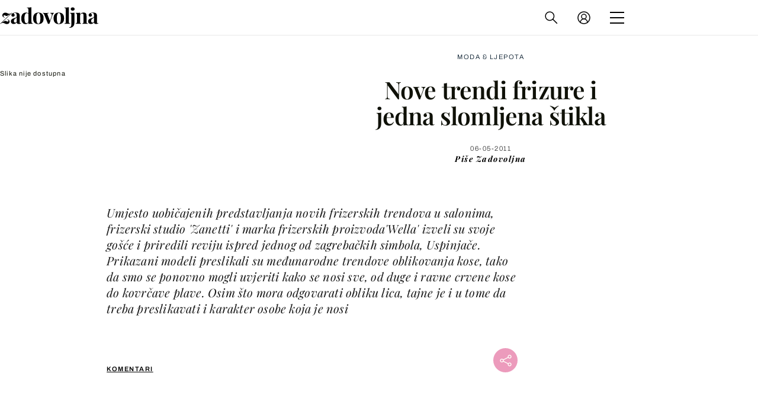

--- FILE ---
content_type: application/javascript
request_url: https://html-load.com/script/zadovoljna.dnevnik.hr.js?hash=-1030037849
body_size: 171585
content:
// 
!function(){function a2Y(t,e){const n=a2r();return(a2Y=function(t,e){return n[t-=102]})(t,e)}function a2r(){const t=["fetchLater","isUnregistered","SVGElement","initLogUploadHandler","appendChild","Zm1qeA==","normal|allow-discrete","adshield-loaded","HTMLAnchorElement_attributionSrc","load","sascdn.com","; Priority=High","blocked","#as_domain","inherit","__gpp not found within timeout","keepalive","MediaQueryList","smartadserver.com","languages","response","_isTcfNeeded","blocking_ads","data-empty-class","Combinator is expected","lookupValue","Profile is null or undefined","[<length>|<percentage>|auto]{1,4}","attributionSrc","visible|hidden|clip|scroll|auto","errorTrace signal unexpected behaviour","scroll-position|contents|<custom-ident>","Element.remove","stylesheetUrlsToLoadBeforeHooking","normal|spell-out||digits||[literal-punctuation|no-punctuation]","` structure definition","Expected more digits in base 64 VLQ value.","iu_parts","[object Reflect]","else","isSleipnir","setAttribute","onabort","sqrt( <calc-sum> )","https://consent.up.welt.de","saturate( <number-percentage> )","<svg-length>","normal|<string>","nightmare","target-counter( [<string>|<url>] , <custom-ident> , <counter-style>? )","c3ZtbQ==","document.querySelectorAll","<supports-condition>","url-token","<relative-real-selector>#",'"><\/script>',"fastclick.net","none|mandatory|proximity","display","Property","rect( <top> , <right> , <bottom> , <left> )|rect( <top> <right> <bottom> <left> )","auto|<length>|<percentage>","as_apply","Exception occurred in proxy property set ","from","<'grid-template'>|<'grid-template-rows'> / [auto-flow&&dense?] <'grid-auto-columns'>?|[auto-flow&&dense?] <'grid-auto-rows'>? / <'grid-template-columns'>",". Please enable 3rd-party image loading.","<length>||<color>","parseInt","<div","domcontentloaded","mask","getType","postrelease.com","gpt-interworks","ac-","ray( <angle>&&<ray-size>?&&contain?&&[at <position>]? )","data-freestar-ad","Negotiate async ads failed: ","0|1","__as_rej","<'border-top-color'>","recovery","is_brave","<transform-function>+","HTMLTableColElement","concat","/adsid/integrator.js","<line-width>","_selenium","decorator","static.criteo.net","signal","<length-percentage>{1,2}","media-amazon.com","http://127.0.0.1","HTMLAnchorElement_href","false","findLastIndex","window.as_location","text-ad-links","adjust.com","padding-right","CSSStyleDeclaration","color( <colorspace-params> [/ [<alpha-value>|none]]? )","; HttpOnly","Terminate - non-adblock","<'pause-before'> <'pause-after'>?","Exception occurred in hooked function ","<compound-selector> [<combinator>? <compound-selector>]*","anonymous","bWFHO0ZULmUyY1l6VjolaX0pZzRicC1LVVp5PHdMCl8/","root|nearest|self","browserKind","getItem","mozInnerScreenX","reserved1Output","https://t.html-load.com","addIframeVisibilityCheckHandler","%%%INV_CODE%%%","UNKNOWN","Counter","eDI5aGI4cHd2c2lsY21xMDY1dDQzN3JueXVvMWpmemtl","<page-margin-box-type> '{' <declaration-list> '}'","RegExp_test","/negotiate/v4/xhr?passcode=","ads-partners.coupang.com","dggn","<'border-bottom-left-radius'>","/detect/script-block/script-blocked-checker","normal|[light|dark|<custom-ident>]+&&only?","image( <image-tags>? [<image-src>? , <color>?]! )",'[id^="dfp-ad-"]',"sidead","adv-","targeting","113520OjlIKT","<color> <color-stop-length>?","use","[normal|<baseline-position>|<content-distribution>|<overflow-position>? <content-position>]#","TlhHdDU9fV1iSWtoKThUPnAtfGVXcw==","[AdShield API] All cmds executed, ready for new cmds","property","Brian Paul","symbol","blur( <length> )","XHlqTUYtZiJSWwlId3hucylwSUMxPTI1OEU5NlBLOkpPCg==","prependList","sign( <calc-sum> )","bWpiMGZldTZseng3a3FoZ29wNGF0ODMxYzkyeXdpcjVu","document.documentElement.clientWidth, clientHeight","memoryLimitThreshold","position","blob:","HTMLTableRowElement","admz","getOwnPropertyDescriptor","normal|ultra-condensed|extra-condensed|condensed|semi-condensed|semi-expanded|expanded|extra-expanded|ultra-expanded|<percentage>","Bad syntax reference: ","Date","[data-uri]","feature","__as_new_xhr_data","remove","Type","[<ident-token>|'*']? '|'","Identifier","?as-revalidator=","setInterval","Event","elapsed_time_ms","CDC","yorkshirepost.co.uk","cqmax","d15kdpgjg3unno.cloudfront.net","HTMLImageElement_srcset","Class extends value ","baseline|sub|super|<svg-length>","QiBjMQkzRlklPGZfYjJsdV44Wk5DeiNHJ3ZXTTdyJlE9","HTMLIFrameElement_contentDocument","setAttributeNS","<url>|none","^(https?:)?\\/\\/ad\\.doubleclick\\.net\\/ddm\\/track(imp|clk)","opacity( [<number-percentage>] )","programme-tv.net","<ns-prefix>? <ident-token>","findAllFragments","<image>","[<age>? <gender> <integer>?]","none|[<svg-length>+]#","aXRoYw==","cpmstar.com",'"<", ">", "=" or ")"',"image-src: display-none","INVENTORY_FRAME","scrollWidth","auto|<color>","f8d5326a","okNetworkStatusCodes","M2M1MWdvcTQwcHphbDlyNnh1dnRrZXkyc3duajdtaWhi"," requestBids.before hook: ","bnh6bg==","cqw","eDxbeWtZJTEtc0s5X0MwUmFqIzhPTGxdL0h3aHFGVQkz","videostep.com","jg7y.quizlet.com","adSlot","[<'view-timeline-name'> <'view-timeline-axis'>?]#","<wq-name>|<ns-prefix>? '*'","aditude","appsflyer.com","//# sourceURL=rtb_adm.js","/gampad/ads","NestingSelector","none|<position-area>","x-frame-width","Unknown feature ","[center|[[top|bottom|y-start|y-end]? <length-percentage>?]!]#","gstatic.com","gpt-enliple","Window_setTimeout","features","Error","blocked_script_cache","fill|contain|cover|none|scale-down","__as_xhr_open_args","<'flex-basis'>","rgb( <percentage>{3} [/ <alpha-value>]? )|rgb( <number>{3} [/ <alpha-value>]? )|rgb( <percentage>#{3} , <alpha-value>? )|rgb( <number>#{3} , <alpha-value>? )","serverbid.com","Unexpected syntax '","WebGLRenderingContext.getParameter is not a function","about:srcdoc","-webkit-gradient( <-webkit-gradient-type> , <-webkit-gradient-point> [, <-webkit-gradient-point>|, <-webkit-gradient-radius> , <-webkit-gradient-point>] [, <-webkit-gradient-radius>]? [, <-webkit-gradient-color-stop>]* )","coachjs","Identifier, string or comma is expected"," is expected","vendor","<mf-plain>|<mf-boolean>|<mf-range>","cqi","setIsTcfNeeded","publisher1st.com","__gpp","supports","HTMLLinkElement","port1","nthChildOf","auto|none|visiblePainted|visibleFill|visibleStroke|visible|painted|fill|stroke|all|inherit","serif|sans-serif|system-ui|cursive|fantasy|math|monospace","__as_ready_resolve","every","autobild.de","calc(","cssText","innerWidth","valueOf","traffective","bGU0OTcxbTVpcnB1a3hqdjNzcTJvOHk2MGduYnp0aHdmYQ==","mode","idFilter","isAdBlockerDetected","/runner.html","none|element|text","Please enter the password","__replaced","ignoreInvalidMapping","c.appier.net","slotRequested","iframe message timeout","bliink.io","none|text|all|-moz-none","normal|<length-percentage>","matchAtruleDescriptor","body > div > span > div > iframe","Forward report url to engineers","sdk","normal|reverse|alternate|alternate-reverse","--\x3e","azk2WUsodi8mSUNtR0IJNWJ6YT9IY1BfMVcgcVJvQS49Cg==","Map","decodeURI",'[data-id^="div-gpt-ad"]',"adChoice","combo","MyV0CXsycmNrZnlYUl0/TksmL0ZndztUU01tbi03X2lVLg==","stpd.cloud","https://consent.programme-tv.net","originalHostname","none|<position>#","<keyframe-block>+","_map","Window_requestIdleCallback","nextUntil","negotiate_fail","<'min-width'>","uidapi.com","cmVzZXJ2ZWQxSW5wdXQ=","DisallowEmpty","scripts","getVersion","<calc-product> [['+'|'-'] <calc-product>]*","forEachToken","none|left|right|both|inline-start|inline-end","mmctsvc.com","data:text/html,","<absolute-size>|<relative-size>|<length-percentage>","<percentage>","ads.nicovideo.jp","fXFCPHpgUFpbWUg6MHNqdmFPcA==","<'margin-inline-end'>","layer(","resolve","normal|break-word","<line-width>{1,4}","applyRatio","generatedLine","[<filter-function>|<url>]+","push","NWY7VnQicURMQjkxJ20KfT9SNlMoWiNBYEpyMEhRbEtQKQ==","hooked","UUNBQlYiXSMwamImV282dDpVdWlIZzFyUEQ0JSlSbE5rLQ==","[<bg-layer> ,]* <final-bg-layer>","d3IyNzV5b2dzajRrdjAzaXpjbngxdWFxYjhwZmxtNnRo","HTMLTableCellElement","snapInterval( <percentage> , <percentage> )|snapList( <percentage># )","credentials","parseContext","<html><head></head><body></body></html>","startLine","numeric-only|allow-keywords","scanSpaces","googleads.g.doubleclick.net","offset","Hex digit or question mark is expected","banner_ad","/filter-fingerprint","tagan.adlightning.com","CDO","options","adtrafficquality.google","clear","Number, dimension, ratio or identifier is expected","jkl","wpsstaticieplsg.b-cdn.net","indiatimes.com","tag","get-computed-style","https://consent.halifaxcourier.co.uk","Window_setInterval","() { [native code] }","_generateSourcesContent","strict","middle","sping","1nlsdkf","snigel","none|<filter-function-list>","<easing-function>#","auto|baseline|before-edge|text-before-edge|middle|central|after-edge|text-after-edge|ideographic|alphabetic|hanging|mathematical","none|repeat( <length-percentage> )","www.google.com","geniee-prebid","auto|none|[[pan-x|pan-left|pan-right]||[pan-y|pan-up|pan-down]||pinch-zoom]|manipulation","Unknown at-rule","opacity(0)","getUserIds","<pseudo-page>+|<ident> <pseudo-page>*","HTMLAnchorElement_search","mimeTypesConsistent","HTMLTemplateElement","responseText","PluginArray","_as_injected_functions","none|<shadow>#","/getconfig/sodar","EventTarget","name","insertBefore","html","writeln","Node_baseURI","getNode","adroll.com","random","Symbol","<head","adx.digitalmatter.services","A5|A4|A3|B5|B4|JIS-B5|JIS-B4|letter|legal|ledger","s.amazon-adsystem.com","brave","minutemedia-prebid.com","image-set( <image-set-option># )","player","consumeUntilExclamationMarkOrSemicolon","option path is invalid","Notification","/negotiate/v3/xhr?passcode=","privacymanager.io","<dashed-ident>","3lift.com","Failed to get key from: ",'"inventories"',"child-0","ZnU2cXI4cGlrd2NueDFhc3RtNDc5YnZnMmV6bG8wM2h5","Function","script-src-elem","[restore-rejections] restoreDeferredRejections__adblock","slotRenderEnded","XMLHttpRequest_response","lookupNonWSType","failed","fminer","checkAtruleName","cdn.nidan.d2c.ne.jp","doubleclick\\.net","action","url","eventSampleRatio","atob","iterations","getSizes","<'inset-block-end'>","HTMLElement_style","auto|none|antialiased|subpixel-antialiased","skipSC","rule","-moz-linear-gradient( <-legacy-linear-gradient-arguments> )|-webkit-linear-gradient( <-legacy-linear-gradient-arguments> )|-o-linear-gradient( <-legacy-linear-gradient-arguments> )","https://qa.ad-shield.io","integrity","brightness( <number-percentage> )","toJSON","<repeat-style>#","chrome","collapse|discard|preserve|preserve-breaks|preserve-spaces|break-spaces","sn_ad_label_","<'right'>","[normal|<length-percentage>|<timeline-range-name> <length-percentage>?]#","':' <pseudo-class-selector>|<legacy-pseudo-element-selector>","Window","DOMTokenList","nicovideo.jp","ClassSelector","redir","isElementDisplayNoneImportant","[shorter|longer|increasing|decreasing] hue","element out of viewable window","_array","'>'|'+'|'~'|['|' '|']","dVY2fSlRJz9Ee1NlQU1YNDtFZg==","-apple-system-body|-apple-system-headline|-apple-system-subheadline|-apple-system-caption1|-apple-system-caption2|-apple-system-footnote|-apple-system-short-body|-apple-system-short-headline|-apple-system-short-subheadline|-apple-system-short-caption1|-apple-system-short-footnote|-apple-system-tall-body","[restore-rejections] restoreDeferredRejections__nonadblock","match","[[<family-name>|<generic-voice>] ,]* [<family-name>|<generic-voice>]|preserve","pubexchange.com","x-frame-height","columns","auto|normal|active|inactive|disabled","<'align-self'>|anchor-center",".start","dotted|solid|space|<string>","scaleX( [<number>|<percentage>] )","toggle","statusText","gpt_limited","Script","Terminate - profile not found","getEntriesByType","<complex-selector-unit> [<combinator>? <complex-selector-unit>]*","replaceChild","':' <ident-token>|':' <function-token> <any-value> ')'","SharedStorageWorklet","rawMessage","WebGLRenderingContext is null","CSSStyleSheet","cWJ1dw==","/main.html","snigel-","Document_querySelectorAll","[( <scope-start> )]? [to ( <scope-end> )]?","_file","drag|no-drag","21gkOigl","<'margin-top'>","ndtvprofit.com","ltr|rtl","at-keyword-token","httpOnly","Group","partitioned","[jis78|jis83|jis90|jis04|simplified|traditional]","GeneralEnclosed","data-non-sharding","cmVzZXJ2ZWQx","allocateCursor","dn0qt3r0xannq.cloudfront.net","smadex.com","base[href]","https://consent.yorkshirepost.co.uk","eventType","DOMParser","Unsupported version: ","pb_","https://pagead2.googlesyndication.com/gampad/ads","iframe load timeout-fetch error: ","ins","base","genieesspv.jp","api.assertcom.de","Window_open","this.postMessage(...arguments)","secure","preload","opr","DONE","https://img-load.com","PerformanceEntry_name","auto|<'border-style'>","getParameter","cssWideKeywordsSyntax","compact","originalPositionFor","removeAttribute","hookWindowProperty Error: ","normal|embed|isolate|bidi-override|isolate-override|plaintext|-moz-isolate|-moz-isolate-override|-moz-plaintext|-webkit-isolate|-webkit-isolate-override|-webkit-plaintext","XMLHttpRequest_responseURL","auto|<svg-length>","https://ap.lijit.com/rtb/bid",", width: ","auto|smooth","rotateZ( [<angle>|<zero>] )","cursor","delay","navigator.productSub is undefined","Y3E5ODM0a2h3czJ0cmFnajdmbG55bXU=","initMain","setTimeout","log.pinterest.com",":after","Hash","   ","as_json_modifier","NW52MWllZ3phMjY5anU4c29reTA0aDNwN3JsdGN4bWJx","minmax( [<length-percentage>|min-content|max-content|auto] , [<length-percentage>|<flex>|min-content|max-content|auto] )","AtKeyword","HyphenMinus is expected","invalid protect-id length: ","freeze","scrollY","[<length>|<number>]{1,4}","command","exp( <calc-sum> )","-moz-calc(","content-security-policy","none|[<'grid-template-rows'> / <'grid-template-columns'>]|[<line-names>? <string> <track-size>? <line-names>?]+ [/ <explicit-track-list>]?","immediate","<'inline-size'>","event","w = window.parent;","google_ads","LklwPnN6SjhFd2FoWU0vdjt5S2M9ZgooW19UIHEzbk9T","pmdstatic.net","getTokenStart","cover|contain|entry|exit|entry-crossing|exit-crossing","[<layer-name>#|<layer-name>?]","sourceRoot","shift","UWpeIE5DVXY1NGxlIlZNbV8zMEdM","<font-stretch-absolute>{1,2}","VENDOR","<'-ms-scroll-snap-type'> <'-ms-scroll-snap-points-y'>","reserved2Input","append","[AdBlockDetector] Request adblock detected. ","<symbol>+","https://consent.sunderlandecho.com","<url>+","/prebid.js","<image>|<color>","notifications","important","googletagmanager.com","none|all|<dashed-ident>#","padStart","/bannertext","https://html-load.com","pghub.io","pbjs","didomi-","adfarm1.adition.com","prev","elem","reset","sendXHR","ms, fetchElapsed: ","document.head.appendChild, removeChild, childNodes","do69ll745l27z.cloudfront.net","url( <string> <url-modifier>* )|<url-token>","[csstree-match] BREAK after ","max","<length>{1,2}","arguments","Document_cookie","onetag-sys.com","span","ad_unit_path","Function.prototype.bind is undefined","connectid.analytics.yahoo.com",'meta[name="as-tester-handler-added"]',"</a></span>","AtrulePrelude","pub_728x90","3rd-party fetch error: ","neoera-cdn.relevant-digital.com","matchType","htlb.casalemedia.com","disallowEmpty","mediarithmics.com","djlhcHlpazYyMzBqNW1sN244YnVxcmYxemdzY2V3eHQ0","_mappings","width: 100vw; height: 100vh; z-index: 2147483647; position: fixed; left: 0; top: 0;","Comma","as-click-message-handler-added","PseudoElementSelector","callPhantom","dyv1bugovvq1g.cloudfront.net","window.parent._df.t","DOMContentLoaded","_validateMapping","<media-query>#","external",'Delim "',"mimeTypes","inside|outside","plugins","releaseCursor","protectCss","permutive.com","<'top'>{1,4}","b3V0cHV0","setSourceContent","trimLeft","ids","teads","XMLHttpRequest.onreadystatechange","Analytics.event(","HTMLTableElement","enabled","setPrototypeOf","Url","adshield_apply","round( <rounding-strategy>? , <calc-sum> , <calc-sum> )","domAutomationController","ats.rlcdn.com","none|<image>","api.receptivity.io","element-attributes","calc( <calc-sum> )","color-mix( <color-interpolation-method> , [<color>&&<percentage [0,100]>?]#{2} )","string-api","<'inset'>","ellipse( [<shape-radius>{2}]? [at <position>]? )",'Identifier "',"trvdp.com","<media-in-parens> [or <media-in-parens>]+","link","attributes","onWhiteSpace","cache_is_blocking_acceptable_ads","translateX( <length-percentage> )","HTMLStyleElement_insertBefore","<'inset-block-start'>","DocumentFragment","data-owner","none|<track-list>|<auto-track-list>","Identifier or asterisk is expected","adcontainer","general-enclosed","Number sign is expected","wrong contentWindow","tcloaded","request_id","bottom","api.rlcdn.com","$1   ","direction","shouldRecover","onclick","capture","label","fetch","localeCompare","ladsp.com","[<string>|contents|<image>|<counter>|<quote>|<target>|<leader()>|<attr()>]+","ds.uncn.jp","none|<custom-ident>","Element","Number sign is not allowed","String or url() is expected","throw","3325176ArKdHr"," iterations","even",'function t(n,r){const c=e();return(t=function(t,e){return c[t-=125]})(n,r)}function e(){const t=["501488WDDNqd","currentScript","65XmFJPF","stack","3191470qiFaCf","63QVFWTR","3331tAHLvD","3cJTWsk","42360ynNtWd","2142mgVquH","remove","__hooked_preframe","18876319fSHirK","defineProperties","test","1121030sZJRuE","defineProperty","9215778iEEMcx"];return(e=function(){return t})()}(function(n,r){const c=t,s=e();for(;;)try{if(877771===-parseInt(c(125))/1+-parseInt(c(141))/2*(parseInt(c(126))/3)+-parseInt(c(137))/4*(-parseInt(c(139))/5)+parseInt(c(136))/6+parseInt(c(128))/7*(-parseInt(c(127))/8)+parseInt(c(142))/9*(-parseInt(c(134))/10)+parseInt(c(131))/11)break;s.push(s.shift())}catch(t){s.push(s.shift())}})(),(()=>{const e=t;document[e(138)][e(129)]();const n=Object[e(135)],r=Object.defineProperties,c=()=>{const t=e,n=(new Error)[t(140)];return!!new RegExp(atob("KChhYm9ydC1vbi1pZnJhbWUtcHJvcGVydHl8b3ZlcnJpZGUtcHJvcGVydHkpLShyZWFkfHdyaXRlKSl8cHJldmVudC1saXN0ZW5lcg=="))[t(133)](n)};Object[e(135)]=(...t)=>{if(!c())return n(...t)},Object[e(132)]=(...t)=>{if(!c())return r(...t)},window[e(130)]=!0})();',"adpushup","$cdc_asdjflasutopfhvcZLmcfl_","onParseError","none|[underline||overline||line-through||blink]|spelling-error|grammar-error","r2b2.cz","HTMLIFrameElement_name","normal|reset|<number>|<percentage>","; Priority=Medium","window","as-empty-bidder","[<length-percentage>|left|center|right|top|bottom]|[[<length-percentage>|left|center|right]&&[<length-percentage>|top|center|bottom]] <length>?","<length>{1,4}","KHIlOTZqVks3e2tQCWdEaE9jRnMnMTtNIkl1UVoveXFB","peek","xhr_defer","ACK_VISIBLE","none|[objects||[spaces|[leading-spaces||trailing-spaces]]||edges||box-decoration]","Function name must be `url`","stickyads","polygon( <fill-rule>? , [<length-percentage> <length-percentage>]# )","Expect an apostrophe","window.parent.document.domain;","http://localhost","none|hidden|dotted|dashed|solid|double|groove|ridge|inset|outset",'div[aria-label="Ads"]',"default|menu|tooltip|sheet|none","<number>|left|center|right|leftwards|rightwards","svi","Firefox/","insertList","navigator.mimeTypes is undefined","copy","Node","getLocationFromList","isNameCharCode","cookielaw.org","writable","KAlFSENfO3MvLldnTmZWbCB6OU1ZaFF9VGo6SkZVUykj","prebid","auto|none|<dashed-ident>|<scroll()>|<view()>","reference","Exception occurred in proxy property get ","MSG_ACK_INVISIBLE","https://onetag-sys.com/prebid-request","<number-percentage>{1,4}&&fill?",", scrollX: ","appendList","none|<url>","4dex.io","normalize","slotElementId","a24xZWhvNmZqYnI0MHB4YzlpMnE=","<target-counter()>|<target-counters()>|<target-text()>","tail","country","margin-bottom","checkAtruleDescriptorName","kumo.network-n.com","freestar","perspective( [<length [0,∞]>|none] )","sectionChange","Promise","`, expected `","first-id.fr","parent","none|manual|auto","yahoo-mail-v1","Element_innerHTML","zemanta.com","split","<'animation-duration'>||<easing-function>||<'animation-delay'>||<single-animation-iteration-count>||<single-animation-direction>||<single-animation-fill-mode>||<single-animation-play-state>||[none|<keyframes-name>]||<single-animation-timeline>","tokens","jsHeapSizeLimit","polarbyte","inventoryId",'meta[http-equiv="Content-Security-Policy"]',"parseAtrulePrelude","<single-animation-composition>#","[diagonal-fractions|stacked-fractions]",'":", ',"as_skip","headers","<url>|<image()>|<image-set()>|<element()>|<paint()>|<cross-fade()>|<gradient>","<track-size>+","unsortedForEach","skewY( [<angle>|<zero>] )","hooked_page","firefox_etp_enabled","sources","orientation","tagNameFilter","cache_adblock_circumvent_score","RTCEncodedAudioFrame","pubads","<font-stretch-absolute>","hue-rotate( <angle> )","driver","<family-name>#","adingo","Wrong node type `",'meta[name="as-event-handler-added"]',"    ","JSON_parse","<empty string>","referrer","as_domain","none|<custom-ident>+","shouldRecover evaluation error:","getProperty","<'align-content'> <'justify-content'>?","log( <calc-sum> , <calc-sum>? )","getConsentMetadata","protectedHeader","aswift","urlGenerate","api","dmtkcw==","banner-","Favicon loading failed. Media negotiations will be suppressed.","appconsent.io","this.href='https://paid.outbrain.com/network/redir","container","&error=","stopImmediatePropagation","<time>|none|x-weak|weak|medium|strong|x-strong","https://consent.sussexexpress.co.uk","attributionsrc=","__selenium_evaluate","IntersectionObserverEntry","675GlvFRt","gpt_slot_found","Mismatch","<counter-style>|<string>|none","ad-placeholder","Spaces","stopPropagation","onetrust.com","href","arkadium-aps-tagan.adlightning.com","element-tagName","[data-ad-slot]","block|inline|run-in","<length-percentage>&&hanging?&&each-line?","isArray","title","<bg-clip>#",", height: ","all|<custom-ident>","documentElementKeys","all","data-skip-protect-name","insertData","getAtrule",".get","[object Intl]",'<html><head><script src="',"adsappier.com","none|<offset-path>||<coord-box>","adDiv","vmin","worldhistory.org","comment-token","themoneytizer.com","/sodar/sodar2","BotdError","flip-block||flip-inline||flip-start","hasOwnProperty","next","go.affec.tv","blockIVT","cefsharp","getAdserverTargeting","scrollX","scroll","api.adiostech.com","b2lscjg3dDZnMXFiejVlZjRodnB5Y3VqbXgzbndzMDJrOQ==","__driver_unwrapped",' <html>\n      <head>\n        <style></style>\n        <style></style>\n        <style></style>\n        <style></style>\n        <style></style>\n        <style></style>\n        <meta name="as-event-handler-added" />\n      </head>\n      <body marginwidth="0" marginheight="0">\n        <a target="_blank" rel="noopener noreferrer" href>\n          <div id="container" class="vertical mid wide">\n            <div class="img_container">\n              <img src />\n            </div>\n            <div class="text_container">\n              <div class="title"></div>\n              <div class="description"></div>\n              <div class="sponsoredBy"></div>\n            </div>\n          </div>\n        </a>\n      </body>\n    </html>',"ApplePayError","coupang-dynamic","https://fb.css-load.com","eatDelim","<keyframe-selector># { <declaration-list> }","Node_insertBefore","<number>|<angle>","custom-ident","visible|hidden","ads-twitter.com","requestNonPersonalizedAds","splice","localhost|dable\\.io","rgba( <percentage>{3} [/ <alpha-value>]? )|rgba( <number>{3} [/ <alpha-value>]? )|rgba( <percentage>#{3} , <alpha-value>? )|rgba( <number>#{3} , <alpha-value>? )","que","call","XMLHttpRequest_open","distinctiveProps","getComputedStyle","<'top'>{1,2}","StyleSheet","HTMLAnchorElement_protocol","addMapping","<color>&&<color-stop-angle>?","element display none important","naturalWidth","data-sdk","<alpha-value>","rlh","limit","scrollTo","/view","gpt-tdn","linear-gradient( [[<angle>|to <side-or-corner>]||<color-interpolation-method>]? , <color-stop-list> )","/widgets.html","getConfig","<'column-width'>||<'column-count'>","JlhEX1FPaE1ybHRwUjFjNHpHClk=","contentDocument","object-keys","rotate( [<angle>|<zero>] )","nowrap|wrap|wrap-reverse","rotateX( [<angle>|<zero>] )","<script>window.parent.postMessage('","_asClickListeners","gpt_","referrerPolicy","width not set properly","counters( <counter-name> , <string> , <counter-style>? )","raw","message","cancelIdleCallback","gacraft.jp","inline|block|horizontal|vertical","samsungbrowser","<noscript>","addAtrule_","[<string>|<url>] [layer|layer( <layer-name> )]? [supports( [<supports-condition>|<declaration>] )]? <media-query-list>?","item doesn't belong to list","/cou/api_reco.php","hadron.ad.gt","\n  ","HTMLElement_dataset","parse","test","as-revalidator","cWdwazM3NW50bDhqdzlybXgyaTBoYzF6dXY0b2J5NnNlZg==","pointer-events","<box>#","<'row-gap'> <'column-gap'>?",")-token","1.9.1","getAttributeNames","padding-top","( <container-condition> )|( <size-feature> )|style( <style-query> )|<general-enclosed>","svb"," | ","<feature-type> '{' <feature-value-declaration-list> '}'","<custom-ident>","https://btlr.sharethrough.com/universal/v1","none|circle|disc|square","leader( <leader-type> )","umogames.com","Css","horizontal|vertical|inline-axis|block-axis|inherit","a3JCSnREKFFsdl4+I1toe1gxOW8mU0VBTS9uIk89IDA1UA==",'":[{"id":"',"sin( <calc-sum> )","j7p.jp","_ignoreInvalidMapping","ot-","MSG_SYN_URG","Number","725555IXbcHm","priority","inventory_name","'[' <custom-ident>* ']'","layer","srgb|srgb-linear|display-p3|a98-rgb|prophoto-rgb|rec2020|lab|oklab|xyz|xyz-d50|xyz-d65","fromCharCode","securepubads.g.doubleclick.net","innerHeight","[from-image||<resolution>]&&snap?","yieldmo.com","impactify.media","getWriter","[center|[[left|right|x-start|x-end]? <length-percentage>?]!]#","andbeyond.media","whale","not_blocking_ads","'))","parseRulePrelude","callback","smsonline.cloud","cmVzZXJ2ZWQxT3V0cHV0","refinery89.com","race","limit_memory_filter","_names","selenium-evaluate","@stylistic|@historical-forms|@styleset|@character-variant|@swash|@ornaments|@annotation","validate","parseFloat","cbidsp","-moz-repeating-radial-gradient( <-legacy-radial-gradient-arguments> )|-webkit-repeating-radial-gradient( <-legacy-radial-gradient-arguments> )|-o-repeating-radial-gradient( <-legacy-radial-gradient-arguments> )","Nm52OGNqZ3picXMxazQ5d2x4NzUzYWU=","ar-v1","about:","<relative-real-selector-list>","lngtdv.com","O2ZlUVhcLk54PHl9MgpVOWJJU0wvNmkhWXUjQWh8Q15a","Dimension","requestBids","_WEBDRIVER_ELEM_CACHE","intrinsic|min-intrinsic|-webkit-fill-available|-webkit-fit-content|-webkit-min-content|-webkit-max-content|-moz-available|-moz-fit-content|-moz-min-content|-moz-max-content","[first|last]? baseline","<integer>&&<symbol>","declaration","<bg-image>#","presage.io","expression","<length>|thin|medium|thick","always|auto|avoid","auto|avoid|always|all|avoid-page|page|left|right|recto|verso|avoid-column|column|avoid-region|region","isParentsDisplayNone","cdn-exchange.toastoven.net","doubleverify.com","edge","https://googleads.g.doubleclick.net/pagead/ads","substring","domains","<single-animation-iteration-count>#","content","js-tag.zemanta.com","[<line-names>? <track-size>]+ <line-names>?","nearest|up|down|to-zero","Node_textContent","isAdblockUser","file","pos","gpt-adapex","<declaration-value>?","Parentheses","[<counter-name> <integer>?]+|none","googletag cmd unshift failed : ","https://ads.yieldmo.com/exchange/prebid","skimresources.com","adm","querySelectorAll","gecko/",", elapsed: ","[auto|<integer>]{1,3}","height:    600px; position: sticky; top: 20px; display: block; margin-top: 20px; margin-right: 10px;","throwError","unshift","HTMLAnchorElement_pathname","cachedResultIsInAdIframe","[<'animation-range-start'> <'animation-range-end'>?]#","__webdriver_script_function","dable-tdn","HTMLIFrameElement","Raw","[normal|x-slow|slow|medium|fast|x-fast]||<percentage>","acceptableAdsBait","adsense","outerWidth","https://ib.adnxs.com/ut/v3/prebid","Unknown type: ","head","sessionId","normal|bold|<number [1,1000]>","HTMLElement","[pack|next]||[definite-first|ordered]","pubkey","smartyads.com","GET","start|end|center|justify|distribute","document_getElementById","( [<mf-plain>|<mf-boolean>|<mf-range>] )","as_parent","high","width not removed","Layer","HTMLScriptElement_attributionSrc","auto|start|end|center|baseline|stretch","<string> [<integer>|on|off]?","findValueFragments","ad.as.amanad.adtdp.com","requestAnimationFrame","none|<length-percentage>|min-content|max-content|fit-content|fit-content( <length-percentage> )|stretch|<-non-standard-size>","normal|break-all|keep-all|break-word|auto-phrase","https://prebid.cootlogix.com/prebid/multi/","<time>#","parseString","javascript:","table-row-group|table-header-group|table-footer-group|table-row|table-cell|table-column-group|table-column|table-caption|ruby-base|ruby-text|ruby-base-container|ruby-text-container","create","[AdShield API] Executing ","cXhuNml1cDNvdDhnejdmbGN3MDlieQ==","<custom-ident> : <integer>+ ;","none|button|button-bevel|caps-lock-indicator|caret|checkbox|default-button|inner-spin-button|listbox|listitem|media-controls-background|media-controls-fullscreen-background|media-current-time-display|media-enter-fullscreen-button|media-exit-fullscreen-button|media-fullscreen-button|media-mute-button|media-overlay-play-button|media-play-button|media-seek-back-button|media-seek-forward-button|media-slider|media-sliderthumb|media-time-remaining-display|media-toggle-closed-captions-button|media-volume-slider|media-volume-slider-container|media-volume-sliderthumb|menulist|menulist-button|menulist-text|menulist-textfield|meter|progress-bar|progress-bar-value|push-button|radio|scrollbarbutton-down|scrollbarbutton-left|scrollbarbutton-right|scrollbarbutton-up|scrollbargripper-horizontal|scrollbargripper-vertical|scrollbarthumb-horizontal|scrollbarthumb-vertical|scrollbartrack-horizontal|scrollbartrack-vertical|searchfield|searchfield-cancel-button|searchfield-decoration|searchfield-results-button|searchfield-results-decoration|slider-horizontal|slider-vertical|sliderthumb-horizontal|sliderthumb-vertical|square-button|textarea|textfield|-apple-pay-button","safari/firefox iframe timeout","only","https://consent.northantstelegraph.co.uk","none|<string>+","isBalanceEdge","/report","}-token","skewX( [<angle>|<zero>] )","target-counters( [<string>|<url>] , <custom-ident> , <string> , <counter-style>? )","android","https://css-load.com","FontFace","playwire.com","aditude.io","/\\r\\n/g","semicolon-token","defaultPrevented","svw","https://pagead2.googlesyndication.com/pagead/js/adsbygoogle.js","<counter()>|<counters()>","string|color|url|integer|number|length|angle|time|frequency|cap|ch|em|ex|ic|lh|rlh|rem|vb|vi|vw|vh|vmin|vmax|mm|Q|cm|in|pt|pc|px|deg|grad|rad|turn|ms|s|Hz|kHz|%","parentElement","content|<'width'>","media.net","data-target","setItem","anymind360.com","<length>|<percentage>","/dbm/ad","fuse","fields","warn","<masking-mode>#","getWindowId","Feature","list","\n--","<keyframes-name>","readyState","types","node","rfihub.com","!important","rex","createList","` for `visit` option (should be: ","travle.earth","First-party image load success","adma","<'mask-border-source'>||<'mask-border-slice'> [/ <'mask-border-width'>? [/ <'mask-border-outset'>]?]?||<'mask-border-repeat'>||<'mask-border-mode'>","[normal|<content-distribution>|<overflow-position>? [<content-position>|left|right]]#","<complex-selector>#","Identifier or parenthesis is expected","skip-node","thatgossip.com","coupang","edgios","[common-ligatures|no-common-ligatures]","<mf-name>","isChannelConnected","searchParams","path( [<fill-rule> ,]? <string> )","match.rundsp.com","b3U3ZXJjdnc5bDAxeWdobmZpcDY4NWJ6eHF0YWszc2ptNA==","none|auto","size","CSSMozDocumentRule","alert","browsiprod.com","<combinator>? <complex-real-selector>","collapse|separate","level","_grecaptcha_ready","browserEngineKind","visible|auto|hidden","lastIndexOf","trim","<'text-decoration-line'>||<'text-decoration-style'>||<'text-decoration-color'>||<'text-decoration-thickness'>","document","//# sourceURL=mediation.js","electron","image","start|center|end|baseline|stretch","<display-outside>?&&[flow|flow-root]?&&list-item","urlFilter","walk","normal|auto|<position>","none|[fill|fill-opacity|stroke|stroke-opacity]#","<'border-width'>","recovery_adm_gpt_request",":not(","HTMLElement_title","ZndiaA==","repeat( [auto-fill|auto-fit] , [<line-names>? <fixed-size>]+ <line-names>? )","<feature-value-block>+","none|[crop||cross]","light|dark|<integer [0,∞]>","auto|avoid|avoid-page|avoid-column|avoid-region","redirect","XMLHttpRequest_status","Blob","\n   value: ","computed","skin_wrapper","String_replace","https://cmp.osano.com","marker-start","_fa_","PTZhMEc+UE9vMzdudj94JjFgXTJ0","margin-top","<'left'>","HTMLMetaElement_httpEquiv","ACK","SyntaxError","ad01","import","bidswitch.net","usedJSHeapSize","<number [0,∞]> [/ <number [0,∞]>]?","svmin","ui-serif|ui-sans-serif|ui-monospace|ui-rounded","Terminate - no active auto recovery","<ident> ['.' <ident>]*","__webdriver_script_func","https://tlx.3lift.com/header/auction","sunderlandecho.com","viously.com","sendBeacon","equals","[Profile Handler]","isInIframe",'","width":160,"height":600,"position":{"selector":"div#contents","position-rule":"child-0","insert-rule":[]},"original-ads":[{"selector":"div#contents > span#ads"}],"attributes":[]}]}',"publisher","HTMLCanvasElement.getContext is not a function","no-limit|<integer>","excludeHosts","VzB8N196fXtyb1lraFhMXiUoJy8+TnRRR2d1WlNBNHZV","normal|none|[<content-replacement>|<content-list>] [/ [<string>|<counter>]+]?","circle( [<shape-radius>]? [at <position>]? )","<'margin-inline-start'>","Expect a number","aweber.com","repeat|stretch|round","VHNwektcVnZMMzkpOlBSYTh4Oy51ZyhgdD93XTZDT2ZGMQ==","https://fastlane.rubiconproject.com/a/api/fastlane.json","[<length>{2,3}&&<color>?]","left|right|none|inline-start|inline-end","-moz-repeating-linear-gradient( <-legacy-linear-gradient-arguments> )|-webkit-repeating-linear-gradient( <-legacy-linear-gradient-arguments> )|-o-repeating-linear-gradient( <-legacy-linear-gradient-arguments> )","now","ayads.co","https://s.teag.ad-shield.io/2/857374/analytics.js","element","adshieldMaxRTT","728","eX1YV11PJkdsL0N0KXNZQjgtYkY0UgpEJ3BTRTBcdS5aUA==","cGxiaTIxY3hmbW8zNnRuNTB1cQ==","sparteo.com","Node_appendChild","false|true","window.top._df.t","none|vertical-to-horizontal","srcdoc","iterator","done","3rd-party script error","<position>","[[<url> [<x> <y>]? ,]* [auto|default|none|context-menu|help|pointer|progress|wait|cell|crosshair|text|vertical-text|alias|copy|move|no-drop|not-allowed|e-resize|n-resize|ne-resize|nw-resize|s-resize|se-resize|sw-resize|w-resize|ew-resize|ns-resize|nesw-resize|nwse-resize|col-resize|row-resize|all-scroll|zoom-in|zoom-out|grab|grabbing|hand|-webkit-grab|-webkit-grabbing|-webkit-zoom-in|-webkit-zoom-out|-moz-grab|-moz-grabbing|-moz-zoom-in|-moz-zoom-out]]","memory","navigator.appVersion is undefined","circle|ellipse","getSlots","stats.wp.com","[visible|hidden|clip|scroll|auto]{1,2}|<-non-standard-overflow>","number","CSSStyleDeclaration_cssText","lep.co.uk","computerbild.de","im-apps.net","eventStatus","<grid-line> [/ <grid-line>]{0,3}","xhr.onreadystatechange not set","functionBind","splitCookiesString","cs.lkqd.net","Identifier is expected","eWJmcQ==","nextState","<grid-line>","gpt-nextmillennium","fansided","text/css","@top-left-corner|@top-left|@top-center|@top-right|@top-right-corner|@bottom-left-corner|@bottom-left|@bottom-center|@bottom-right|@bottom-right-corner|@left-top|@left-middle|@left-bottom|@right-top|@right-middle|@right-bottom","AdShield API","cqb","Equal sign is expected","bot","cmVzZXJ2ZWQySW5wdXQ=","<declaration>? [; <page-body>]?|<page-margin-box> <page-body>","out_of_page","<html></html>","Window_fetch","forEach","try-catch","Rule","ad-delivery.net","ups.analytics.yahoo.com","HTMLAnchorElement_hash","DOMParser_parseFromString","findWsEnd","Element_className","cp.edl.co.kr","cookie","<length> <length>?","akamaized.net","inset?&&<length>{2,4}&&<color>?","<boolean-expr[","odd","onetrust-","closed","properties","'progid:' [<ident-token> '.']* [<ident-token>|<function-token> <any-value>? )]","https://s.html-load.com","atan2( <calc-sum> , <calc-sum> )","auto|<custom-ident>|[<integer>&&<custom-ident>?]|[span&&[<integer>||<custom-ident>]]","setProperty","function a0Z(e,Z){const L=a0e();return a0Z=function(w,Q){w=w-0xf2;let v=L[w];return v;},a0Z(e,Z);}function a0e(){const eD=['onload','as_','526myoEGc','push','__sa_','__as_ready_resolve','__as_rej','addEventListener','LOADING','XMLHttpRequest','entries','getOwnPropertyDescriptor','_as_prehooked_functions','status','script_onerror','__fr','xhr_defer','href','isAdBlockerDetected','length','then','8fkpCwc','onerror','apply','readyState','_as_prehooked','set','__as_new_xhr_data','Window','catch','charCodeAt','location','document','onreadystatechange','__as_xhr_open_args','_as_injected_functions','DONE','open','toLowerCase','handleEvent','defineProperty','name','54270lMbrbp','__as_is_xhr_loading','prototype','decodeURIComponent','contentWindow','EventTarget','407388pPDlir','__as_xhr_onload','collect','get','call','JSON','setAttribute','Element','btoa','__as_is_ready_state_change_loading','GET','4281624sRJEmx','__origin','currentScript','1433495pfzHcj','__prehooked','1079200HKAVfx','window','error','687boqfKv','fetch','load','1578234UbzukV','function','remove','hostname','adshield'];a0e=function(){return eD;};return a0e();}(function(e,Z){const C=a0Z,L=e();while(!![]){try{const w=-parseInt(C(0x10a))/0x1*(-parseInt(C(0x114))/0x2)+-parseInt(C(0xf7))/0x3+-parseInt(C(0x127))/0x4*(parseInt(C(0x13c))/0x5)+parseInt(C(0x10d))/0x6+parseInt(C(0x105))/0x7+parseInt(C(0x107))/0x8+-parseInt(C(0x102))/0x9;if(w===Z)break;else L['push'](L['shift']());}catch(Q){L['push'](L['shift']());}}}(a0e,0x24a95),((()=>{'use strict';const m=a0Z;const Z={'HTMLIFrameElement_contentWindow':()=>Object[m(0x11d)](HTMLIFrameElement[m(0xf3)],m(0xf5)),'XMLHttpRequest_open':()=>Q(window,m(0x11b),m(0x137)),'Window_decodeURIComponent':()=>Q(window,m(0x12e),m(0xf4)),'Window_fetch':()=>Q(window,m(0x12e),m(0x10b)),'Element_setAttribute':()=>Q(window,m(0xfe),m(0xfd)),'EventTarget_addEventListener':()=>Q(window,m(0xf6),m(0x119))},L=m(0x116)+window[m(0xff)](window[m(0x131)][m(0x123)]),w={'get'(){const R=m;return this[R(0xf9)](),window[L];},'collectOne'(v){window[L]=window[L]||{},window[L][v]||(window[L][v]=Z[v]());},'collect'(){const V=m;window[L]=window[L]||{};for(const [v,l]of Object[V(0x11c)](Z))window[L][v]||(window[L][v]=l());}};function Q(v,l,X){const e0=m;var B,s,y;return e0(0x108)===l[e0(0x138)]()?v[X]:e0(0x132)===l?null===(B=v[e0(0x132)])||void 0x0===B?void 0x0:B[X]:e0(0xfc)===l?null===(s=v[e0(0xfc)])||void 0x0===s?void 0x0:s[X]:null===(y=v[l])||void 0x0===y||null===(y=y[e0(0xf3)])||void 0x0===y?void 0x0:y[X];}((()=>{const e2=m;var v,X,B;const y=W=>{const e1=a0Z;let b=0x0;for(let O=0x0,z=W[e1(0x125)];O<z;O++){b=(b<<0x5)-b+W[e1(0x130)](O),b|=0x0;}return b;};null===(v=document[e2(0x104)])||void 0x0===v||v[e2(0x10f)]();const g=function(W){const b=function(O){const e3=a0Z;return e3(0x113)+y(O[e3(0x131)][e3(0x110)]+e3(0x11e));}(W);return W[b]||(W[b]={}),W[b];}(window),j=function(W){const b=function(O){const e4=a0Z;return e4(0x113)+y(O[e4(0x131)][e4(0x110)]+e4(0x135));}(W);return W[b]||(W[b]={}),W[b];}(window),K=e2(0x113)+y(window[e2(0x131)][e2(0x110)]+e2(0x12b));(X=window)[e2(0x117)]||(X[e2(0x117)]=[]),(B=window)[e2(0x118)]||(B[e2(0x118)]=[]);let x=!0x1;window[e2(0x117)][e2(0x115)](()=>{x=!0x0;});const E=new Promise(W=>{setTimeout(()=>{x=!0x0,W();},0x1b5d);});function N(W){return function(){const e5=a0Z;for(var b=arguments[e5(0x125)],O=new Array(b),z=0x0;z<b;z++)O[z]=arguments[z];return x?W(...O):new Promise((k,S)=>{const e6=e5;W(...O)[e6(0x126)](k)[e6(0x12f)](function(){const e7=e6;for(var f=arguments[e7(0x125)],q=new Array(f),A=0x0;A<f;A++)q[A]=arguments[A];E[e7(0x126)](()=>S(...q)),window[e7(0x118)][e7(0x115)]({'type':e7(0x10b),'arguments':O,'errArgs':q,'reject':S,'resolve':k});});});};}const I=W=>{const e8=e2;var b,O,z;return e8(0x101)===(null===(b=W[e8(0x134)])||void 0x0===b?void 0x0:b[0x0])&&0x0===W[e8(0x11f)]&&((null===(O=W[e8(0x134)])||void 0x0===O?void 0x0:O[e8(0x125)])<0x3||!0x1!==(null===(z=W[e8(0x134)])||void 0x0===z?void 0x0:z[0x2]));},M=()=>{const e9=e2,W=Object[e9(0x11d)](XMLHttpRequest[e9(0xf3)],e9(0x133)),b=Object[e9(0x11d)](XMLHttpRequest[e9(0xf3)],e9(0x12a)),O=Object[e9(0x11d)](XMLHttpRequestEventTarget[e9(0xf3)],e9(0x128)),z=Object[e9(0x11d)](XMLHttpRequestEventTarget[e9(0xf3)],e9(0x112));W&&b&&O&&z&&(Object[e9(0x13a)](XMLHttpRequest[e9(0xf3)],e9(0x133),{'get':function(){const ee=e9,k=W[ee(0xfa)][ee(0xfb)](this);return(null==k?void 0x0:k[ee(0x103)])||k;},'set':function(k){const eZ=e9;if(x||!k||eZ(0x10e)!=typeof k)return W[eZ(0x12c)][eZ(0xfb)](this,k);const S=f=>{const eL=eZ;if(this[eL(0x12a)]===XMLHttpRequest[eL(0x136)]&&I(this))return this[eL(0x100)]=!0x0,E[eL(0x126)](()=>{const ew=eL;this[ew(0x100)]&&(this[ew(0x100)]=!0x1,k[ew(0xfb)](this,f));}),void window[eL(0x118)][eL(0x115)]({'type':eL(0x122),'callback':()=>(this[eL(0x100)]=!0x1,k[eL(0xfb)](this,f)),'xhr':this});k[eL(0xfb)](this,f);};S[eZ(0x103)]=k,W[eZ(0x12c)][eZ(0xfb)](this,S);}}),Object[e9(0x13a)](XMLHttpRequest[e9(0xf3)],e9(0x12a),{'get':function(){const eQ=e9;var k;return this[eQ(0x100)]?XMLHttpRequest[eQ(0x11a)]:null!==(k=this[eQ(0x12d)])&&void 0x0!==k&&k[eQ(0x12a)]?XMLHttpRequest[eQ(0x136)]:b[eQ(0xfa)][eQ(0xfb)](this);}}),Object[e9(0x13a)](XMLHttpRequestEventTarget[e9(0xf3)],e9(0x128),{'get':function(){const ev=e9,k=O[ev(0xfa)][ev(0xfb)](this);return(null==k?void 0x0:k[ev(0x103)])||k;},'set':function(k){const el=e9;if(x||!k||el(0x10e)!=typeof k)return O[el(0x12c)][el(0xfb)](this,k);const S=f=>{const er=el;if(I(this))return this[er(0xf2)]=!0x0,E[er(0x126)](()=>{const eX=er;this[eX(0xf2)]&&(this[eX(0xf2)]=!0x1,k[eX(0xfb)](this,f));}),void window[er(0x118)][er(0x115)]({'type':er(0x122),'callback':()=>(this[er(0xf2)]=!0x1,k[er(0xfb)](this,f)),'xhr':this});k[er(0xfb)](this,f);};S[el(0x103)]=k,O[el(0x12c)][el(0xfb)](this,S);}}),Object[e9(0x13a)](XMLHttpRequestEventTarget[e9(0xf3)],e9(0x112),{'get':function(){const eB=e9;return z[eB(0xfa)][eB(0xfb)](this);},'set':function(k){const es=e9;if(x||!k||es(0x10e)!=typeof k)return z[es(0x12c)][es(0xfb)](this,k);this[es(0xf8)]=k,this[es(0x119)](es(0x109),S=>{const ey=es;I(this)&&window[ey(0x118)][ey(0x115)]({'type':ey(0x122),'callback':()=>{},'xhr':this});}),z[es(0x12c)][es(0xfb)](this,k);}}));};function P(W){return function(){const eg=a0Z;for(var b=arguments[eg(0x125)],O=new Array(b),z=0x0;z<b;z++)O[z]=arguments[z];return this[eg(0x134)]=O,W[eg(0x129)](this,O);};}function Y(W,b,O){const et=e2,z=Object[et(0x11d)](W,b);if(z){const k={...z,'value':O};delete k[et(0xfa)],delete k[et(0x12c)],Object[et(0x13a)](W,b,k);}else W[b]=O;}function D(W,b,O){const ej=e2,z=W+'_'+b,k=w[ej(0xfa)]()[z];if(!k)return;const S=ej(0x108)===W[ej(0x138)]()?window:ej(0x132)===W?window[ej(0x132)]:ej(0xfc)===W?window[ej(0xfc)]:window[W][ej(0xf3)],f=function(){const eK=ej;for(var A=arguments[eK(0x125)],U=new Array(A),F=0x0;F<A;F++)U[F]=arguments[F];try{const J=j[z];return J?J[eK(0xfb)](this,k,...U):k[eK(0xfb)](this,...U);}catch(G){return k[eK(0xfb)](this,...U);}},q=O?O(f):f;Object[ej(0x13a)](q,ej(0x13b),{'value':b}),Object[ej(0x13a)](q,ej(0x106),{'value':!0x0}),Y(S,b,q),window[ej(0x117)][ej(0x115)](()=>{const ex=ej;window[ex(0x111)]&&!window[ex(0x111)][ex(0x124)]&&S[b]===q&&Y(S,b,k);}),g[z]=q;}window[K]||(w[e2(0xf9)](),D(e2(0x11b),e2(0x137),P),D(e2(0xfe),e2(0xfd)),D(e2(0x12e),e2(0x10b),N),(function(){const eN=e2,W=(z,k)=>new Promise((S,f)=>{const eE=a0Z,[q]=k;q[eE(0x121)]?f(k):(E[eE(0x126)](()=>f(k)),z[eE(0x119)](eE(0x10c),()=>S()),window[eE(0x118)][eE(0x115)]({'type':eE(0x120),'reject':()=>f(k),'errArgs':k,'tag':z}));}),b=Object[eN(0x11d)](HTMLElement[eN(0xf3)],eN(0x128));Object[eN(0x13a)](HTMLElement[eN(0xf3)],eN(0x128),{'get':function(){const eI=eN,z=b[eI(0xfa)][eI(0xfb)](this);return(null==z?void 0x0:z[eI(0x103)])||z;},'set':function(z){const eo=eN;var k=this;if(x||!(this instanceof HTMLScriptElement)||eo(0x10e)!=typeof z)return b[eo(0x12c)][eo(0xfb)](this,z);const S=function(){const ei=eo;for(var f=arguments[ei(0x125)],q=new Array(f),A=0x0;A<f;A++)q[A]=arguments[A];return W(k,q)[ei(0x12f)](U=>z[ei(0x129)](k,U));};S[eo(0x103)]=z,b[eo(0x12c)][eo(0xfb)](this,S);}});const O=EventTarget[eN(0xf3)][eN(0x119)];EventTarget[eN(0xf3)][eN(0x119)]=function(){const eM=eN;for(var z=this,k=arguments[eM(0x125)],S=new Array(k),f=0x0;f<k;f++)S[f]=arguments[f];const [q,A,...U]=S;if(x||!(this instanceof HTMLScriptElement)||eM(0x109)!==q||!(A instanceof Object))return O[eM(0xfb)](this,...S);const F=function(){const eP=eM;for(var J=arguments[eP(0x125)],G=new Array(J),H=0x0;H<J;H++)G[H]=arguments[H];return W(z,G)[eP(0x12f)](T=>{const eY=eP;eY(0x10e)==typeof A?A[eY(0x129)](z,T):A[eY(0x139)](...T);});};O[eM(0xfb)](this,q,F,...U);};}()),M(),window[K]=!0x0);})());})()));","wdioElectron","radial-gradient( [<ending-shape>||<size>]? [at <position>]? , <color-stop-list> )","/negotiate/v2/image?width=","CDC-token","cross-fade( <cf-mixing-image> , <cf-final-image>? )","port","Not a Declaration node","osano_","substringToPos","placeholder-slot","https://mp.4dex.io/prebid","string-try-catch","thenStack","none|ideograph-alpha|ideograph-numeric|ideograph-parenthesis|ideograph-space","createDescriptor","is_blocking_acceptable_ads","Condition","leave","positions","auto|isolate","invalid url (anchor href set): ","domain switch: ignore","repeat|no-repeat|space|round","data-bypass-check-transform","sort","px-cloud.net","auto|start|end|left|right|center|justify","<'inset-inline'>","rhino","invert(","N3o+Z317L1cjYGNbWlQmc0k8Mi1oYUtYWW4Kbyl4U0ZB","rem","script_onerror","https://m1.openfpcdn.io/botd/v","buildID","rotate3d( <number> , <number> , <number> , [<angle>|<zero>] )","scribd.com","eXB3engydXNtOG9nNXE3NHRhbmxiNnJpM3ZjZWhqOWtmMQ==","rightComparison","assign","normal|<try-size>","reject","gigacalculator.com","<number>|<dimension>|<percentage>|<calc-constant>|( <calc-sum> )","json","<ident-token> : <declaration-value>? ['!' important]?","eachMapping","Mozilla/5.0 (Windows NT 10.0; Win64; x64) AppleWebKit/537.36 (KHTML, like Gecko) Chrome/139.0.0.0 Safari/537.36","[<predefined-rgb-params>|<xyz-params>]","none|<image>|<mask-source>","invert( <number-percentage> )","<angle-percentage>","getRandomValues","XXX","syntaxStack","none|<filter-function-list>|<-ms-filter-function-list>","bidsBackHandler","[native code]","<number-one-or-greater>","ay.delivery","Failed to load 3rd-party image. Please enable 3rd-party image loading.","compareByOriginalPositions","microad.net","addEventListener","FeatureFunction","adkernel.com","adv-space","[[left|center|right|top|bottom|<length-percentage>]|[left|center|right|<length-percentage>] [top|center|bottom|<length-percentage>]|[center|[left|right] <length-percentage>?]&&[center|[top|bottom] <length-percentage>?]]","none|forwards|backwards|both","<box>|border|text","Terminate - empty profile","document.createElement","step-start|step-end|steps( <integer> [, <step-position>]? )","https://static.dable.io/dist/plugin.min.js","<!DOCTYPE html>","pageview","ad\\.doubleclick\\.net|static\\.dable\\.io","/ivt/detect","the-ozone-project.com","CanvasCaptureMediaStream","Boolean","parentNode","MediaSettingsRange","__prehooked","charCode","<length>|<percentage>|auto","aG5bUlhtfERPSC86LkVWS0o7NH1TVQ==","AdShield API cmd.push result","cultureg","parseSourceMapInput","tpmn","<compositing-operator>#","[alternate||[over|under]]|inter-character","<html","translate( <length-percentage> , <length-percentage>? )","em1wYw==",'[id^="gpt_ad_"]',"window.top.apstag.runtime.callCqWrapper","gpt-geniee","serif|sans-serif|cursive|fantasy|monospace","onmessage","TypeSelector","allowPrebid","<media-not>|<media-and>|<media-or>|<media-in-parens>","status","groups","window.PluginArray is undefined","Range_createContextualFragment","tokenBefore","normal|pre|nowrap|pre-wrap|pre-line|break-spaces|[<'white-space-collapse'>||<'text-wrap'>||<'white-space-trim'>]","content-box|border-box","silent|[[x-soft|soft|medium|loud|x-loud]||<decibel>]","/translator","'[' <wq-name> ']'|'[' <wq-name> <attr-matcher> [<string-token>|<ident-token>] <attr-modifier>? ']'","VW4gcHJvYmzDqG1lIGVzdCBzdXJ2ZW51IGxvcnMgZHUgY2hhcmdlbWVudCBkZSBsYSBwYWdlLiBWZXVpbGxleiBjbGlxdWVyIHN1ciBPSyBwb3VyIGVuIHNhdm9pciBwbHVzLg==","recovery_loaded_time","cmVzZXJ2ZWQyT3V0cHV0","top|bottom|block-start|block-end|inline-start|inline-end","otSDKStub","documentElement",'iframe[name="',"[[<integer>|infinite]{2}]#|auto","outerHTML","purpose","charAt","/ssvast_track/v2","tunebat.com"," > ","Math","gwd-","longestMatch","Event_stopPropagation","91d63f52","data-ignore","<'height'>","[Bot] bot detected, botKind=","triggerCount","unit","Atrule","none|path( <string> )","none|railed","Date.now is not a number","skipValidation","main_richload","import('","Document_referrer","[<'scroll-timeline-name'>||<'scroll-timeline-axis'>]#","/negotiate/script-set-value?passcode=","getDetections","ing","#adshield","apcnf","bmxvYw==","isInRootIframe","<supports-decl>|<supports-selector-fn>","SharedWorker","HTMLAnchorElement_port","display none","scope","performance_gpt_ad_rendered","Percentage","https://qa.html-load.com","wrap|none","Percent sign is expected","; Path=","body > div > span > div","token","className","lvi","banner-ad","<'position-try-order'>? <'position-try-fallbacks'>","cmp.osano.com","adspsp.com","adunit",'a[target="_blank"][rel="noopener noreferrer"]:has(> div#container > div.img_container > img[src^="https://asset.ad-shield.cc"])\nbody > a[href^="https://www.amazon."][href*="tag=adshield"][target="_blank"]\nbody > a[href^="https://s.click.aliexpress.com"][target="_blank"][rel="noopener noreferrer"]\nadfm-ad\namp-ad-exit + div[class^="img_"]:has(+ div[aria-hidden="true"] + amp-pixel + amp-pixel)\namp-ad-exit + div[class^="img_"]:has(+ div[aria-hidden="true"] + amp-pixel + div[style^="bottom:0;right:0;width"])\namp-ad-exit + div[class^="img_"]:has(+ div[aria-hidden="true"] + div[style^="bottom:0;right:0;width"])\namp-img[class^="img_"][style="width:300px;height:250px;"]\namp-img[class^="img_"][style="width:336px;height:280px;"]\na[href*="-load"][href*=".com/content/"] > amp-img[src^="https://tpc.googlesyndication.com/daca_images/simgad/"]\na[href*="-load"][href*=".com/content/"][attributionsrc^="https://track.u.send.microad.jp"]\na[href*="-load"][href*=".com/content/"][style$="margin:0px auto;text-decoration:none;"]\na[href*="-load"][href*=".com/content/"][attributiondestination="https://appier.net"]\na[href*="-load"][href*=".com/content/"][style="display:inline-block;"]\na[href="javascript:void(window.open(clickTag))"] > div[id^="img_"]\na[style="text-decoration:none;"] > div[style^="border: none; margin: 0px;"]\na[style^="background:transparent url"][style*="html-load.com/"]\nbody > a[attributionsrc*="html-load.com/"]\nbody > a[href^="https://content-loader.com/content"][target="_top"]\nbody > a[href^="https://html-load.com/content"][target="_top"]\nbody > a[target="_blank"][rel="noopener noreferrer"][href^="https://07c225f3.online/content"][href*="/0/"]\nbody > a[target="_blank"][rel="noopener noreferrer"][href*="-load"][href*=".com/content/"][href*="/0/"]\nbody > div:not([class]):not([id]) > script + div[id^="img_"] > div[id^="img_"][visibility="visible"]\nbody > div:not([class]):not([id]) > script + div[id^="img_"] > script + span[id^="img_"][style] > a[href*="-load"][href*=".com/content/"]\nbody > div[class^="img_"] > a[href*="-load"][href*=".com/content/"][target="_blank"]\nbody > div[class^="img_"] > style + div[id^="img_"] + div[class^="img_"]\nbody > div[class^="img_"][id^="img_"] > button[type="button"][class^="img_"][id^="img_"]\nbody > div[id^="img_"] > div[style$="height:280px;"][class*=" img_"]\nbody > div[id^="img_"]:has(+ amp-pixel + amp-analytics)\nbody > div[id^="img_"]:has(+ amp-pixel + div[style^="bottom:0;right:0;width"])\nbody > div[style="display:inline"] > div[class^="img_"][id^="img_"]\nbody > iframe[src*="-load"][src*=".com/content/"] + div[id^="img_"]\nbody > iframe[src*="-load"][src*=".com/content/"] ~ script + div[class^="img_"]\nbody > script + div + div[style="display:inline"] > a[target="_blank"][href*="-load"][href*=".com/content/"]\nbody > script + script + script + div + div[style="display:inline"] > div:not([id]):not([class])\nbody > script + script + script + div + div[style="display:inline"] > div[class^="img_"][id^="img_"] > div[class^="img_"] > div[class^="img_"] > div[class*=" img_"] > a[href*="-load"][href*=".com/content/"][target="_blank"][rel="nofollow"]\nbody > script[src]:first-child + div:not([id]):not([class]) > script + script[src] + script + div[id^="img_"]\nbody > script[src]:first-child + script + div:not([id]):not([class]) > script + script[src] + script + div[id^="img_"]\nbody[class^="img_"] > div[style$="-webkit-tap-highlight-color:rgba(0,0,0,0);"]\nbody[class^="img_"][style$="running none;"]\nbody[class^="img_"][style^="background-color"]\nbody[class^="img_"][style^="opacity: 1;"]\nbody[onclick="ExitApi.exit();"][style="cursor:pointer"] > a[href="javascript:(function(){open(window.clickTag)})()"]\nbody[style$="transform-origin: left top;"] > div[id^="img_"]\ndiv:not([class]) + style + div[class^="img_"] > img[src*=".com/content/"]\ndiv[class^="img_"] > table[class^="img_"]\ndiv[class^="img_"][onclick^="handleClick(event, \'https:"]\ndiv[class^="img_"][started="true"]\ndiv[class^="img_"][style$="196px; position: absolute;"]\ndiv[class^="img_"][style="width:100%"]\ndiv[class^="img_"][style^="background: url("https://html-load.com"]\ndiv[class^="img_"][style^="grid-template-areas:\'product-image buy-box"]\ndiv[class^="img_"][style^="height:189px;"]\ndiv[class^="img_"][style^="width: 410px"] > div[class^="img_"] > lima-video\ndiv[class^="img_"][id^="img_"][active_view_class_name]\ndiv[class^="img_"][id^="img_"][style^="width: 300px; height: 254px;"]\ndiv[id^="img_"] > div[id^="img_"][style="width: auto;"]\ndiv[id^="img_"] > div[style$="text-decoration:none;width:300px;"]\ndiv[id^="img_"] > div[style^="margin:0;padding:0;"]\ndiv[id^="img_"] > svg[style$="overflow:visible;z-index:0;box-shadow:none;"]\ndiv[id^="img_"]:first-child > div[aria-hidden="true"] + div[id^="img_"]\ndiv[id^="img_"][class^="img_"][lang][style="overflow: hidden; width: 100%; height: 100%;"]\ndiv[id^="img_"][class^="img_"][mode]\ndiv[id^="img_"][coupang]\ndiv[id^="img_"][ggnoclick]\ndiv[id^="img_"][onclick="fireClickHandler()"]\ndiv[id^="img_"][onclick^="window.open"]\ndiv[id^="img_"][ontouchend$="touchEnd(event)"]\ndiv[id^="img_"][role="button"]\ndiv[id^="img_"][style*="font-family: arial, helvetica, sans-serif;"]\ndiv[id^="img_"][style$="height: 248px; overflow: hidden;"]\ndiv[id^="img_"][style$="height:100px;"]\ndiv[id^="img_"][style$="height:90px;overflow:hidden;"]\ndiv[id^="img_"][style$="justify-content: center; align-items: center; position: relative;"]\ndiv[id^="img_"][style$="overflow:hidden; display:inline-block;"]\ndiv[id^="img_"][style$="padding: 0px; display: inline-block;"]\ndiv[id^="img_"][style$="position: sticky; top: 0; z-index: 1;"]\ndiv[id^="img_"][style$="width: 100%; z-index: 2147483647; display: block;"]\ndiv[id^="img_"][style$="width: 100%; z-index: 2147483647;"]\ndiv[id^="img_"][style$="width:100%;height:250px;overflow:hidden;"]\ndiv[id^="img_"][style="cursor: pointer;"]\ndiv[id^="img_"][style="opacity: 1;"]\ndiv[id^="img_"][style="overflow:hidden;"]\ndiv[id^="img_"][style="width: 300px;"]\ndiv[id^="img_"][style="width:300px;height:200px;"]\ndiv[id^="img_"][style^="display: flex; justify-content: center; align-items: center; width: 300px;"]\ndiv[id^="img_"][style^="height: 250px; width: 300px;"]\ndiv[id^="img_"][style^="margin: 0px; padding: 0px; position: fixed; top: 0px; left: 0px; width: 100%; z-index: 2147483647;"]\ndiv[id^="img_"][style^="margin:0;padding:0;display:block;position:fixed;left:0;"]\ndiv[id^="img_"][style^="overflow: hidden; width: 320px;"]\ndiv[id^="img_"][style^="position: fixed; bottom: 0; left: 0; width: 100%; z-index:2147483647;"]\ndiv[id^="img_"][style^="position: fixed; bottom: 0px; left: 0px; width: 100%; z-index: 2147483647;"]\ndiv[id^="img_"][style^="position:absolute;width:100%;height:100%;"]\ndiv[id^="img_"][style^="width: 100%; height: 100px; position: fixed; bottom: 0; left: 0; z-index:"]\ndiv[id^="img_"][style^="width: 100%; min-height: 430px;"]\ndiv[id^="img_"][style^="width: 100vw; height: 100vh;"]\ndiv[id^="img_"][style^="width: 300px; height: 250px; left: 0px;"]\ndiv[id^="img_"][visibility="visible"]\ndiv[id^="img_"][x-frame-height="53"]\ndiv[id^="img_"][x-frame-height="600"]\ndiv[id^="img_"][x-frame-height^="40"]\ndiv[id^="img_"][x-frame-width="336"][x-frame-height="336"]\ndiv[js_error_track_url^="https://uncn.jp/0/data/js_error_track/gn."]\ndiv[js_error_track_url^="https://uncn.jp/0/data/js_error_track/pb."]\ndiv[js_error_track_url^="https://uncn.jp/0/data/js_error_track/"][click_trackers]\ndiv[lang] [x-remove="false"]\ndiv[style$="-10000px; position: absolute;"] + div[id^="img_"]\ndiv[style$="overflow: hidden; width: 300px; height: 250px; margin: 0px auto;"]\ndiv[style$="text-indent: 0px !important;"] > a[href*="-load"][href*=".com/content/"]\ndiv[style*="left: 0px; z-index: 1000000000"] > div > div[id^="img_"]\ndiv[style="display:inline"][class^="img_"] > div[style="display:flex;"]\ndiv[style^="bottom:0;right:0;width:300px;height:250px;background:initial!important;"]\ndiv[style^="position:absolute;left:0px;"] + div[class^="img_"]\ndiv[style^="position:absolute;"] > div[id^="img_"]\ndiv[style^="transition-duration:0ms!important;margin:0px!important;padding:0px!important;border:none!important;position:absolute!important;top:0px!important;"]\ndiv[style] > div[style="position:absolute;display:none;"] + meta + meta + div[class^="img_"]\ndiv[style^="position:"][ontouchstart="fCidsp(event)"]\ndiv[style^="v"] > a[href*="-load"][href*=".com/content/"][target][style="text-decoration:none;"]\ndiv[x-frame-height="100"] > div[style="position:absolute;display:none;"] + meta + meta + div[class^="img_"]\ndiv[x-frame-height$="50"] > div[style="position:absolute;display:none;"] + meta + meta + div[class^="img_"]\ndiv[xyz-component="fixed-frame"]\ngwd-google-ad\nhtml[lang*="-"] > body[style="width:100%;height:100%;margin:0;"] > div[class^="img_"][style="width:100%; height:100%;"]\niframe[src*="-load"][src*=".com/content/"] + div[id^="img_"]:empty\niframe[src*="content-loader.com/"] + style + div\niframe[src*="html-load.com/"] + style + div\niframe[src*="-load"][src*=".com/content/"][style="display:none"][aria-hidden="true"] + div:not([class]):not([id])\niframe[src="javascript:false"] ~ div[style="display:inline"]\niframe[id^="img_"][style^="cursor: pointer; display: block; position: absolute; overflow: hidden; margin: 0px; padding: 0px; pointer-events: auto; opacity: 0.8;"]\nimg[height^="10"][src*="content-loader.com/"]\nimg[height^="10"][src*="html-load.com/"]\nimg[id^="img_"][style$="margin:0px;padding:0px;border:none;opacity:0.8;"]\nimg[src*="-load"][src*=".com/content/"][onclick^="window.open(\'https://www.inmobi.com"]\nimg[src*="-load"][src*=".com/content/"][width="100%"][alt=""][style="display: block;"]\nimg[src*="content-loader.com/"][style^="border-style:"]\nimg[src*="content-loader.com/"][style^="position: absolute; left: 0px;"]\nimg[src*="html-load.com/"][style^="border-style:"]\nimg[src*="html-load.com/"][style^="position: absolute; left: 0px;"]\nins[class^="img_"][style^="display:inline-block;"]\nins[id^="img_"][style*="--gn-ov-ad-height"]\nlink + div[class^="img_"][style="width: 300px; height: 250px;"]\nlink + style + script + a[href*="-load"][href*=".com/content/"]\nlink[rel="stylesheet"][href*="-load"][href*=".com/content/"] + script + script + div[id^="img_"]\nlink[rel="stylesheet"][href*="-load"][href*=".com/content/"][media="screen"] + script + div[class^="img_"]\nmeta + style + div[class^="img_"]\nmeta + title + script + div[id^="img_"]\nmeta + title + script + script + div[id^="img_"]\nmeta[charset="utf-8"] + meta[name="viewport"] + div[class^="img_"]\nmeta[content] + a[href^="https://content-loader.com/content"]\nmeta[content] + a[href^="https://html-load.com/content"]\np[id^="img_"][onclick]\nsection[class^="img_"] > div[id^="img_"][class^="img_"][draggable="false"]\nscript + style + div[class^="img_"]\nscript[attributionsrc] + div[id^="img_"]\nscript[id^="img_"] + div[id^="img_"]\nscript[name="scrbnr"] + div[class^="img_"]\nscript[src*="-load"][src*=".com/content/"] + div[id^="img_"]:empty\nscript[src*="-load"][src*=".com/content/"] + div[id^="img_"][style="width: auto;"]\nstyle + script[src*="-load"][src*=".com/content/"] + script + div[id^="img_"]\nstyle + title + script + div[id^="img_"]\nvideo[class^="img_"][playsinline]\nvideo[poster*="-load"][poster*=".com/content/"]\ndiv[id^="img_"]:has(div[style] > div[id^="img_"] > svg[viewBox][fill])\ndiv[style]:has(> a[href*="html-load.com/"] + div[style] > video[src*="html-load.com/"])\ndiv[style]:has(> div > div[style*="html-load.com/"]):has(a[href*="html-load.com/"])\ndiv[style]:has(> iframe[src*="html-load.com/"] + script)\nbody:has(amp-ad-exit) > div[id^="img_"] > div[id^="img_"]:has(> a[href*="html-load.com/"] > amp-img[alt][src]):not([class])\nbody:has(> div + script + script):has(a[href*="html-load.com/"] > img[alt="Advertisement"])\nbody:has([gwd-schema-id]):has(img[src*="html-load.com/"])\nbody:has(> script + div + script):has(div[class^="img_"][x-repeat])\na[href]:not(a[href*="html-load.com/"]):has(img[src*="html-load.com/"])\nbody:has(> div[id^="img"] > div[style] > div[test-id="grid-layout"])\na[href*="html-load.com/"]:has(video > source[src*="html-load.com/"])\nscript + a[href*="html-load.com/"][attributiondestination]\nbody:has(script + div):has(> div[id^="img_"] > img[src*="html-load.com/"][onclick])\nbody:has(lima-video):has(> div + script):has(> div[style] > link[href*="html-load.com/"])\nbody:has(> link[href*="html-load.com/"]):has(> a[href*="html-load.com/"])\nbody:has(script[src*="html-load.com/"]):has(video > source[src*="html-load.com/"])\nbody:has(a[href*="html-load.com/"] > img[style*="html-load.com/"]):has(div[lang="ja"])\nbody:has(> amp-ad-exit:last-child):has(a[href*="html-load.com/"])\nbody:has(amp-ad-exit):has(div[lang="ja"] > a[href*="html-load.com/"] > svg[viewBox])\nbody:has(script + script + iframe:last-child):has(a[href*="html-load.com/"])\nbody:has(> a[href*="html-load.com/"] + div[class]:not([id]):not([style]):nth-child(2):last-child):has(> a[href*="html-load.com/"]:first-child)\nbody:has(> script[src*="html-load.com/"] + div + script):has(> div > div > canvas)\nhead:first-child + body:has(li > a[href*="html-load.com/"]):last-child\nbody:has(script + script + div + img):has(span > a[href*="html-load.com/"])\nbody:has(> div[style="display:inline"] > script[src*="html-load.com/"] + script)\nhead:first-child + body:has(> a[href*="html-load.com/"]:first-child + div:last-child):last-child\nbody:has(> div[aria-hidden] > form[action*="html-load.com/"])\ndiv[id^="img_"]:has(> script[src*="html-load.com/"] + script + ins):first-child\nbody:has(div:first-child + script:nth-child(2):last-child):has(img[src*="html-load.com/"])\nbody:nth-child(2):last-child:has(video[src*="html-load.com/"])\nbody:has(> div > div[aria-label^="Sponsored"] > a[href*="html-load.com/"])\nhead:first-child + body:has(lima-video):has(svg[viewBox]):has(span[dir]):last-child\nbody:has(a[href*="html-load.com/"][onclick*="doubleclick.net"])\nbody:has(> div > img[src*="html-load.com/"]:only-child):has(> div:first-child + script + div:last-child)\nbody:has(> a[href*="html-load.com/contents/"][href*="/0/"])\nbody:has(> div > div[id^="img_"]:first-child > a[href*="html-load.com/"]):has(> div > div[id^="img_"]:nth-child(2) > a[href*="html-load.com/"])\na[href*="html-load.com/"][alt="Click Me"]\nbody:has(> div > div > div[style*="html-load.com/"]:first-child + div[style*="html-load.com/"]:last-child)\nhtml > body > div[id^="img_"]:has(button[id^="img_"])\nbody:has(div > div[style*="html-load.com/"])\nbody:has(a[href*="html-load.com/"]:first-child + img[src*="html-load.com/"] + img[src*="html-load.com/"]:last-child)\nbody:has(a[target="_top"][href*="html-load.com/"] > img[src*="html-load.com/"])\nbody:has(div[class^="img_"]:first-child + div[class^="img_"] + img[src*="html-load.com/"]:last-child)'," |  ","createObjectURL","https://report.error-report.com/modal?eventId=&error=","encodeURIComponent","start|center|space-between|space-around","tel:","ODk1dDdxMWMydmVtZnVrc2w2MGh5empud28zNGJ4cGdp","Event_stopImmediatePropagation","OutOfPageFormat","Maximum iteration number exceeded (please fill an issue on https://github.com/csstree/csstree/issues)","exclusionRules","svh","mod( <calc-sum> , <calc-sum> )","flux-cdn.com","counter( <counter-name> , <counter-style>? )","iframe negotiate msg: ","<box>|margin-box",'target="_top"',"toArray","constructor","geoedge.be","ad-unit","pn.ybp.yahoo.com","can't access document.hidden","repeat","Element_id","auto|none|text|all","/recaptcha/api2/aframe","HTMLAnchorElement_target","NGJvdjI4c3lxN3hhY2VnNjVmbTA5cnQzbGlobmt1empwMQ==","overflow","Profile","clientHeight","getLocationRange","pbjsList","googlesyndication\\.com","object","Intl","value","cXA1cjg0Mnljdnhqb3diYXo3dWh0czlnazZpMGVtbjEzZg==","aXp4c29tcWgzcDhidmdhNDl3N2Z5MnRsdWM2ZTVuMDFy","parseValue","text-ads","matrix3d( <number>#{16} )","toPrimitive","is_acceptable_ads_blocked","] by [","<media-in-parens> [and <media-in-parens>]+","auto|both|start|end|maximum|clear","return","fansided.com","normal|multiply|screen|overlay|darken|lighten|color-dodge|color-burn|hard-light|soft-light|difference|exclusion|hue|saturation|color|luminosity","atrules","7cfdc6c7","Element_insertAdjacentHTML","frames","none|<color>|<url> [none|<color>]?|context-fill|context-stroke","getAttributeKeys","code","[<length>|<percentage>]{1,4}","<'margin-block-start'>","hasFocus","getTime","prev_scp","inventories_key","yellowblue.io","Yzc4NjNxYnNtd3k1NG90bmhpdjE=","attributeFilter","defineProperty","toString","https://consent.lep.co.uk","googlesyndication.com","<matrix()>|<translate()>|<translateX()>|<translateY()>|<scale()>|<scaleX()>|<scaleY()>|<rotate()>|<skew()>|<skewX()>|<skewY()>|<matrix3d()>|<translate3d()>|<translateZ()>|<scale3d()>|<scaleZ()>|<rotate3d()>|<rotateX()>|<rotateY()>|<rotateZ()>|<perspective()>","attr( <attr-name> <type-or-unit>? [, <attr-fallback>]? )","none|auto|textfield|menulist-button|<compat-auto>","DocumentFragment_querySelector","Matching for a tree with var() is not supported","set-cookie-parser encountered an error while decoding a cookie with value '","[getDecodedLocation] failed to find decoded location","closest-side|farthest-side|closest-corner|farthest-corner|<length>|<length-percentage>{2}","https://cmp.myhomebook.de","HTMLAnchorElement","loader","fromCodePoint","<'justify-self'>|anchor-center","mgid.com","adnami.io","leboncoin.fr","nextCharCode","-1000px","( <supports-condition> )|<supports-feature>|<general-enclosed>","getPrototypeOf","marker-mid","document - link element","iab-flexad","MessagePort","oklch( [<percentage>|<number>|none] [<percentage>|<number>|none] [<hue>|none] [/ [<alpha-value>|none]]? )","bydata.com","clone","/container.html","class extends self.XMLHttpRequest","Worker","selector","[src*=","cmE7TUg3emZBb1EJeFRVaD9uPSFOSks5PHZgNXsjbVsz","<page-selector-list>","biggeekdad.com","getElementById","pub.doubleverify.com","path","Attribute selector (=, ~=, ^=, $=, *=, |=) is expected","block","ab43d8d5","canvas","rng","auto|normal|none","script:","adsinteractive","flatMap","auto|none|preserve-parent-color","NzRoZnZidGNqMmVyb2EwdWw1Nnl3M2lucXhrZ3A5bTF6cw==","dXNqbDRmaHdicHIzaXl6NXhnODZtOWV2Y243b2swYTIxdA==","caption|icon|menu|message-box|small-caption|status-bar","clearTimeout",".getAdserverTargeting","_sources","; SameSite=Lax","picrew.me","index",'"],[class*="',"installedModules","getEvents","Bad syntax","unhandled exception - ","version","!term","<generic-script-specific>|<generic-complete>|<generic-incomplete>|<-non-standard-generic-family>","domAutomation","close-error-report","debug","<angle>|<percentage>","gzip","navigator.connection.rtt is undefined","checkStructure","https://consent.manchesterworld.uk","[discretionary-ligatures|no-discretionary-ligatures]","nonzero|evenodd","<inset()>|<xywh()>|<rect()>|<circle()>|<ellipse()>|<polygon()>|<path()>","alt","webkit","normal|none|[<common-lig-values>||<discretionary-lig-values>||<historical-lig-values>||<contextual-alt-values>]","<length-percentage>|closest-side|farthest-side","https://html-load.cc","show|hide","content-box|padding-box|border-box","adContainer","ABCDEFGHIJKLMNOPQRSTUVWXYZabcdefghijklmnopqrstuvwxyz0123456789+/","text/html","set ","space-between|space-around|space-evenly|stretch","normal|none|[<common-lig-values>||<discretionary-lig-values>||<historical-lig-values>||<contextual-alt-values>||stylistic( <feature-value-name> )||historical-forms||styleset( <feature-value-name># )||character-variant( <feature-value-name># )||swash( <feature-value-name> )||ornaments( <feature-value-name> )||annotation( <feature-value-name> )||[small-caps|all-small-caps|petite-caps|all-petite-caps|unicase|titling-caps]||<numeric-figure-values>||<numeric-spacing-values>||<numeric-fraction-values>||ordinal||slashed-zero||<east-asian-variant-values>||<east-asian-width-values>||ruby]","/static/topics/topics_frame.html","Element_setAttributeNS","( <style-condition> )|( <style-feature> )|<general-enclosed>","script_version","naturalHeight","<'background-color'>||<bg-image>||<bg-position> [/ <bg-size>]?||<repeat-style>||<attachment>||<box>||<box>","ivt","start|end|center|stretch","i|s","sequentum","INTERSTITIAL","event_sample_ratio","sourceContentFor","handleEvent","option encode is invalid","skew( [<angle>|<zero>] , [<angle>|<zero>]? )","Warning: set-cookie-parser appears to have been called on a request object. It is designed to parse Set-Cookie headers from responses, not Cookie headers from requests. Set the option {silent: true} to suppress this warning.","src","psts","navigator",'"><\/script></head><body></body></html>',"springserve.com","destroySlots","__as_xhr_processed","_prototype","HTMLMediaElement","children","_ads","[<image>|<string>] [<resolution>||type( <string> )]","encode","<generic>","htlbid.com","<declaration>","<length-percentage>|min-content|max-content|auto","Element_classList","gamezop.com","r script executed more than once","last","encodeURI","fGAJJ1JxajZDTldIXUk4c3g3dTNm","auto|balance","document.documentElement is undefined","HTMLFormElement","border","reserved2Output",'[id*="',"a2Zwdg==","( <declaration> )","oklab( [<percentage>|<number>|none] [<percentage>|<number>|none] [<percentage>|<number>|none] [/ [<alpha-value>|none]]? )","HEAD","<'container-name'> [/ <'container-type'>]?","[INVENTORY] found visible ","https://c.amazon-adsystem.com/aax2/apstag.js","evaluate","cmpChar","rem( <calc-sum> , <calc-sum> )","rtt","859165SpbFlA","<'min-block-size'>","cdn.adapex.io","thebrighttag.com","args","Terminate - not apply","sizes","-ad","useractioncomplete","<'caret-color'>||<'caret-shape'>","denied","reversed( <counter-name> )","<namespace-prefix>? [<string>|<url>]","kargo.com","fmget_targets","Brackets","iionads.com","source","HTMLAnchorElement_host","prepend","center|start|end|self-start|self-end|flex-start|flex-end","<visual-box>||<length [0,∞]>","findAll","dotomi.com","TBL","e-planning.net","8573741755808484570000","offsetAndType","Terminate - as_test is not present (checked URL param and LocalStorage)","Name is expected","!(function(){","<'min-inline-size'>","opts","<font-weight-absolute>|bolder|lighter","consentmanager.net",'SourceMapGenerator.prototype.applySourceMap requires either an explicit source file, or the source map\'s "file" property. Both were omitted.',"padding-box|content-box","Element not visible v2 | ","bzlxemF4dHA0MDZ3a2U3aWIyZzM4Znltdmo1bGNoMW5y","<'margin-inline'>","XnpHW3dtCkNgPThCdj48Jl0wOlQgTCNweDNYbGktbikuNA==","substr","timestamp","criteo.com","<media-condition>|[not|only]? <media-type> [and <media-condition-without-or>]?","https:",'{"type": "tag", "marshalled": "<html></html>"}',"aXJycg==","prod","https://example.com/","<color-stop-length>|<color-stop-angle>","RunPerfTest","https://cmp.computerbild.de","auto|text|none|contain|all","window.top.confiant.services().onASTAdLoad"," node type","eval(atob('","elementFromPoint","atob-btoa","internet_explorer","inset( <length-percentage>{1,4} [round <'border-radius'>]? )","Failed to get encoded-id version: encoded-id is empty","unrulymedia.com",".workers.dev","__lastWatirAlert","protectHtml","a.teads.tv","always|[anchors-valid||anchors-visible||no-overflow]","transferSize","lexer","isSafari","cmd","grad",'" is expected',"basename","infinityfree.com","a3luYg==","normal|always","<clip-source>|[<basic-shape>||<geometry-box>]|none","read-only|read-write|read-write-plaintext-only","windowSize","pagead/js/dv3.js","Element_outerHTML","Invalid protect url prefix: ","opera","consumeNumber","https://static.criteo.net/js/ld/publishertag.prebid.js","auto|bar|block|underscore","getLastListNode","https://bidder.criteo.com/cdb","reduce","<'margin-left'>{1,2}","Negotiate sync vital failed: ","navigator.webdriver is undefined","language","ZW93NXJmbHVxOHg0emdqNzBwMTNjaTZtaDJzOXRua2Fidg==","YmphM3prZnZxbHRndTVzdzY3OG4=","space-all|normal|space-first|trim-start|trim-both|trim-all|auto","; SameSite=Strict","normal|text|emoji|unicode","normal||[size|inline-size]","dpi","mustExcludeStrings","recognizer","normal|break-word|anywhere","childElementCount","HTMLSourceElement_src","grayscale( <number-percentage> )","<media-query-list>","XMLHttpRequest_statusText","isMainFrame","number-token","bidder","URLSearchParams","EventTarget_addEventListener","replaceSync","Terminate - non-auto-recovery","http","undefined","iframe negotiate: configure message timeout: ","https://consent.cesoirtv.com","gpt-adsinteractive","idSubstring","dataset","kind","none|<transform-list>","lvmax","domain switch: no src attribute","; Max-Age=","width|height|block|inline|self-block|self-inline","<'-ms-content-zoom-limit-min'> <'-ms-content-zoom-limit-max'>","overlay|-moz-scrollbars-none|-moz-scrollbars-horizontal|-moz-scrollbars-vertical|-moz-hidden-unscrollable","<'margin-right'>","handlers","<string>|<custom-ident>+","option domain is invalid","[normal|small-caps]","responseType","Invalid URL: ","__sa_","ignore|normal|select-after|select-before|select-menu|select-same|select-all|none","` should contain a prelude","_self","CSSStyleDeclaration_getPropertyValue","<mf-name> ['<'|'>']? '='? <mf-value>|<mf-value> ['<'|'>']? '='? <mf-name>|<mf-value> '<' '='? <mf-name> '<' '='? <mf-value>|<mf-value> '>' '='? <mf-name> '>' '='? <mf-value>","HTMLVideoElement_src","tpc.googlesyndication.com","initInventoryFrame","AdThrive_","auto||<ratio>","Unknown field `","cancelAnimationFrame","contrast( [<number-percentage>] )","N is expected","char must be length 1","eDUwdzRvZTdjanpxOGtyNmk5YWZ0MnAxbmd1bG0zaHlidg==","x: ","IFrame","orbidder.otto.de","matrix( <number>#{6} )","getBoundingClientRect","localStorage","__webdriver_evaluate","mediatradecraft.com","Nth","XMLHttpRequest_responseText","innerHTML","@@toPrimitive must return a primitive value.","[restore-rejections] handleQueued fetch","adfit","userAgent","https://hb.minutemedia-prebid.com/hb-mm-multi","/media/vpaid-display/iframe.html","powerad.ai","as_console","[contextual|no-contextual]","<combinator>? <complex-selector>","none|always|column|page|spread","At-rule `@","geb","[<display-outside>||<display-inside>]|<display-listitem>|<display-internal>|<display-box>|<display-legacy>|<-non-standard-display>","bricks-co.com","Operator","clickiocdn.com","applyTo","<bg-image>||<bg-position> [/ <bg-size>]?||<repeat-style>||<attachment>||<box>||<box>"," is blocked","cdn.optimizely.com","ownKeys","endsWith","isInAdIframe","Text","\n  syntax: ","isVisibleElement","/favicon.ico?","<complex-selector-list>","MSG_SYN","_serializeMappings","forEachRight","input","firefox","argument name is invalid","AdShield API cmd","` is missed","textContent","createElement","bad-string-token","[full-width|proportional-width]","includeHosts","in [<rectangular-color-space>|<polar-color-space> <hue-interpolation-method>?|<custom-color-space>]","json.parse","no purpose 1 consent","<outline-radius>","instance","/negotiate/v3/iframe?passcode=","HTMLVideoElement_poster","fxios/","<url>","nullable","auto|<integer>","XMLHttpRequest_responseType","<single-animation-direction>#","; SameSite=None","article","<single-transition>#","<'inset-block'>","consumeUntilBalanceEnd","'.' <ident-token>","/favicon.png?","<'padding-left'>{1,2}","start|middle|end","<line-style>{1,4}","[<container-name>]? <container-condition>","__phantomas","Py0wOHRQKEpIMUVHeyVbaiZzIiBENWs=","<'align-items'> <'justify-items'>?",", scrollY: ","visit","Identifier is expected but function found","WhiteSpace","consumeUntilSemicolonIncluded","maxAge","img","none|[x|y|block|inline|both] [mandatory|proximity]?","unknown","cqh","insertAfter","publisherId","minutemedia","Unexpected err while detecting cosmetic filter: ","data-","<'border-top-width'>||<'border-top-style'>||<color>","baseUrl","matchProperty","focus/","gemius.pl","ensureInit","script-src","<'border-style'>","<'border-width'>||<'border-style'>||<color>","http://api.dable.io/widgets/","revert-layer","cap","boolean-expr","casalemedia.com","from( <color> )|color-stop( [<number-zero-one>|<percentage>] , <color> )|to( <color> )","pathname","document.classList.contains","OTF5c3hlOGx1b3JuNnZwY2l3cQ==","XMLHttpRequest_responseXML","randomize","<unknown>","[proportional-nums|tabular-nums]","parseCustomProperty","stringify","<ident-token>|<function-token> <any-value>? )","PerformanceResourceTiming_encodedBodySize","lookupType","__webdriver_unwrapped","socdm.com","<number [0,1]>","invalid protect-id key: ","break","cache_is_blocking_ads","addtl_consent","headless_chrome","replaceScriptElementAsync","slice|clone","window.process is","AttributeSelector","error on googletag.pubads()","pub_300x250","[none|<custom-ident>]#","__rgst_cb","papi","body > div > span","delete","as-tester-handler-added","lab( [<percentage>|<number>|none] [<percentage>|<number>|none] [<percentage>|<number>|none] [/ [<alpha-value>|none]]? )","<'rest-before'> <'rest-after'>?","eventId=","-apple-system|BlinkMacSystemFont","', '*')<\/script>","3rd-party xhr unexpected response","MatchOnce","/pagead/gen_204?","sdkVersion","not expected type of fetch Request: ","enums","Failed to detect bot: botd timeout","SyntaxReferenceError","[<family-name>|<generic-family>]#","appier.net","Terminate - bot detected","[<url> [format( <string># )]?|local( <family-name> )]#","__lastWatirConfirm","none|non-scaling-stroke|non-scaling-size|non-rotation|fixed-position","*[id]","mixed|upright|sideways","HTMLLinkElement_as","adWrapper","https://hbopenbid.pubmatic.com/translator","auto|never|always","fromArray","<simple-selector>#","auto|never|always|<absolute-size>|<length>","Element_setAttribute","Terminate - not allowed running in iframe","margin-left"," or hex digit","break-walk","Active auto recovery: index ","window.top.document.domain;","connection","<integer>|<length>","<'max-inline-size'>","<complex-real-selector>#","intersectionRect","readystatechange","gblpids","protectUrlContext","requestIdleCallback","_as_prehooked_functions","normal|light|dark|<palette-identifier>","loading","eof","scaleY( [<number>|<percentage>] )","defer","miter|round|bevel","webkitPersistentStorage","idx","Failed to load 3rd-party image: ","XncgVl8xcWs2OmooImc+aSVlfEwyY0k=","_skipValidation","azUyM3RscHplcXZzMHlqaDgxb2d1YTZ3bmJyN2M5bWY0aQ==","applySourceMap","pub.network","Invalid mapping: ","urlRegexes","isVisibleIframe","height:    250px; position: sticky; top: 20px; display: block; margin-top: 20px; margin-right: 10px;","inside|outside|top|left|right|bottom|start|end|self-start|self-end|<percentage>|center","first","JSON_stringify","parseWithFallback","kayzen.io","adnxs-simple.com","5ab43d8d","units","gpt-anymind","Performance.network","shardingIndex","onLine","Must be between 0 and 63: ","addType_","rcap","sn-","window.Notification is undefined","flat","hasAttribute","child|young|old","cooktoria.com","c3hwMlc5IC0zT25TJjdIPXJWNEQ7VFthdyFdTUFJL31MbA==","myhomebook.de","7Y6Y7J207KeA66W8IOu2iOufrOyYpOuKlCDspJEg66y47KCc6rCAIOuwnOyDne2WiOyKteuLiOuLpC4g7J6Q7IS47ZWcIOuCtOyaqeydhCDrs7TroKTrqbQgJ+2ZleyduCfsnYQg7YG066at7ZWY7IS47JqULg==","normal|<baseline-position>|<content-distribution>|<overflow-position>? <content-position>","[historical-ligatures|no-historical-ligatures]","avplayer.com","Missed `structure` field in `","prevUntil","structure","QjggL1k5b11WSENfcDN5dApoVE9OaTVxNklHLXI9Mmcl","https://report.error-report.com/modal?","consumeUntilLeftCurlyBracket","<'text-wrap-mode'>||<'text-wrap-style'>","d2VneWpwenV4MzhxMmE5dm1pZm90","modifier","[<url>|<gradient>|none] [<length-percentage>{4} <-webkit-mask-box-repeat>{2}]?","xg4ken.com","none","pageview_id","__webdriverFunc","none|chained","rest","_sourcesContents","versions","MW53c3I3dms4ZmgwbDN1dDkyamlncXg2ejQ1Y3BibXlv","floor","normal|[<string> <number>]#","allow-scripts","cache_isbot","botd timeout","protect","addProperty_","(function(){","bzVoa203OHVwMnl4d3Z6c2owYXQxYmdscjZlaTQzbmNx","<'max-height'>","<compound-selector>#","html:not(:has(> head > style:only-child:contains(width:399px;height:411px)))","MediaQuery","auto-add|add( <integer> )|<integer>","el.quizlet.com","cmpStr","tokenIndex","prelude","<-ms-filter-function-progid>|<-ms-filter-function-legacy>","querySelector","cache","normal|[<numeric-figure-values>||<numeric-spacing-values>||<numeric-fraction-values>||ordinal||slashed-zero]","<xyz-space> [<number>|<percentage>|none]{3}","<single-animation>#","<'bottom'>","TkduRThhX3kuRmpZTz00dzNdcDc=","phantomjs","auto|none|scrollbar|-ms-autohiding-scrollbar","a-mo.net","iframe negotiate: safari/firefox timeout configured. timeout: ","<'column-rule-width'>||<'column-rule-style'>||<'column-rule-color'>","openx.net","SharedStorageWorklet_addModule","<outline-radius>{1,4} [/ <outline-radius>{1,4}]?","contentsfeed.com","Window_name","Frame not visible"," undefined","sentrySampleRatio","content-box|padding-box|border-box|fill-box|stroke-box|view-box","absolute","cGhtMjF2OWN3NGI3M3lnbG5meG90YXpzdWo4cXJrNjUwaQ==","https://cmp.autobild.de","<'flex-grow'>","Document_getElementsByClassName","IVT detection failed","sddan.com","MWtvaG12NHJsMDgzNjJhaXA3ZmpzNWN0YnF5Z3p3eG5l","[<'outline-width'>||<'outline-style'>||<'outline-color'>]","descriptors","matchStack","throw new Error();","HTMLIFrameElement_contentWindow","<color-base>|currentColor|<system-color>|<device-cmyk()>|<light-dark()>|<-non-standard-color>","HTMLStyleElement","Y3J4bWpmN3loZ3Q2bzNwOGwwOWl2","onorientationchange","[AdShield API] cmd execution error:","alphaStr","media","openxcdn.net","auto|<custom-ident>","async","https://ghb.adtelligent.com/v2/auction/","afterend","flashtalking.com","none|all","document.querySelector","delim-token","defineOutOfPageSlot","tb|rl|bt|lr","c204ZmtocndhOTR5MGV1cGoybnEx","rad","border-box|padding-box|content-box","MozAppearance","resize","doctype","Bad value `","N2d0a3JwYzQ1bndoNmk4amZ2OTNic3lsYXFlem11Mm8xMA==","6d29821e","setTargetingForGPTAsync","Element_getAttribute","botd","target","auto|sRGB|linearRGB","unhandled exception","ReadableStream","readable","isActive","String","keys","enliple","none|<shadow-t>#","Tig5fCEvX1JEdjZRKSI4P0wjaFdscjs=","( <media-condition> )|<media-feature>|<general-enclosed>","isVisibleDocument","matchDeclaration","adlib","aWQ=","<'margin-block'>","ads.blogherads.com","recoverAds","grippers|none","mezzomedia","HTMLFormElement_action","chromium","is_limited_ads","min","function ","N3k6eDIxOF1VI05DfW5XYU1Te0w=","webDriver","<shape>|auto","<style-condition>|<style-feature>","Hyphen minus","prompt","getComponents","quizlet.com","optimize-contrast|-moz-crisp-edges|-o-crisp-edges|-webkit-optimize-contrast","Element_setHTMLUnsafe","can't access user-agent","script_abort","lijit.com","getAtruleDescriptor","dvb","No element indexed by ","navigator.permissions is undefined","e6d29821","notificationPermissions","Jm0yR1Q1SXJQIiAuQihvPTppZ2JKcFduejd0Y3ZOWmA+Cg==","createSession","getGPPData","preventDefault","Element_hasAttribute","cesoirtv.com","generated","analytics","r2b2.io","setHTMLUnsafe","forceBraces","jump-start|jump-end|jump-none|jump-both|start|end","balance","/cdn/adx/open/integration.html","Navigator","Neither `enter` nor `leave` walker handler is set or both aren't a function","dXk4b2EyczZnNGozMDF0OWJpcDdyYw==","conative.network","right","stylesheet","HTMLAnchorElement_origin","adingo.jp","consumeFunctionName","adscale.de","navigator.permissions.query is not a function","unset","__as_is_xhr_loading","pbxai.com","[<compound-selector>? <pseudo-compound-selector>*]!","<custom-ident>|<string>","data-stndz-hidden","brainlyads.com","land","max-age","ima://","urlRegex","onlyForAsTest","Rzc1MmVgTFh4J1ptfTk8CXs/Rg==","isVisibleContent","<percentage>|<length>","{-token","is_ads_blocked","whatcardev.haymarket.com","text_ads","atrulePrelude","https://www.google.com","[data-ad-name]","ads","hwb( [<hue>|none] [<percentage>|none] [<percentage>|none] [/ [<alpha-value>|none]]? )","gpt_loaded_time","publift","linear|<cubic-bezier-timing-function>|<step-timing-function>","-moz-ButtonDefault|-moz-ButtonHoverFace|-moz-ButtonHoverText|-moz-CellHighlight|-moz-CellHighlightText|-moz-Combobox|-moz-ComboboxText|-moz-Dialog|-moz-DialogText|-moz-dragtargetzone|-moz-EvenTreeRow|-moz-Field|-moz-FieldText|-moz-html-CellHighlight|-moz-html-CellHighlightText|-moz-mac-accentdarkestshadow|-moz-mac-accentdarkshadow|-moz-mac-accentface|-moz-mac-accentlightesthighlight|-moz-mac-accentlightshadow|-moz-mac-accentregularhighlight|-moz-mac-accentregularshadow|-moz-mac-chrome-active|-moz-mac-chrome-inactive|-moz-mac-focusring|-moz-mac-menuselect|-moz-mac-menushadow|-moz-mac-menutextselect|-moz-MenuHover|-moz-MenuHoverText|-moz-MenuBarText|-moz-MenuBarHoverText|-moz-nativehyperlinktext|-moz-OddTreeRow|-moz-win-communicationstext|-moz-win-mediatext|-moz-activehyperlinktext|-moz-default-background-color|-moz-default-color|-moz-hyperlinktext|-moz-visitedhyperlinktext|-webkit-activelink|-webkit-focus-ring-color|-webkit-link|-webkit-text","when","adhesion","abs","innerText","<linear-gradient()>|<repeating-linear-gradient()>|<radial-gradient()>|<repeating-radial-gradient()>|<conic-gradient()>|<repeating-conic-gradient()>|<-legacy-gradient>","seedtag.com","leaderboard","startOffset","normal|stretch|<baseline-position>|[<overflow-position>? <self-position>]","fetch: ",'link[rel="stylesheet"][href*="',"none|element|auto","none|[weight||style||small-caps||position]","<length-percentage>{1,4} [/ <length-percentage>{1,4}]?","Match","end","<number>|<percentage>|none","rel","display none excluding pro","styleSheets","pseudo","anyclip.com","-webkit-calc(","richaudience.com","Apple","ad-score.com","EventTarget_removeEventListener","as-extra","<media-not>|<media-and>|<media-in-parens>","document.getElementById","uBlock Origin","Element_matches","toLog","conic-gradient( [from <angle>]? [at <position>]? , <angular-color-stop-list> )","isElementVisibilityHidden","auto|<anchor-name>","as_adblock","isAbsolute","agkn.com","spawn","addConnectionHandler","auto|wrap|nowrap","not <style-in-parens>|<style-in-parens> [[and <style-in-parens>]*|[or <style-in-parens>]*]","repeating-conic-gradient( [from <angle>]? [at <position>]? , <angular-color-stop-list> )",".setTargetingForGPTAsync","slot","pagead2.googlesyndication.com","bTg5NjFxd3pnaHUyN3hlb2FwbjNrNWlsdnJmamM0c3l0MA==","<mask-reference>||<position> [/ <bg-size>]?||<repeat-style>||<geometry-box>||[<geometry-box>|no-clip]||<compositing-operator>||<masking-mode>","isPropagationStoppedImmediate","redirected","static|relative|absolute|sticky|fixed|-webkit-sticky","getDomId","CefSharp","Plus sign","content_ad","lax","clearInterval","open",":before","not-","<?lit$","__proto__","prototype","History","[auto|<length-percentage>]{1,2}","<'max-block-size'>","microad.jp","browserLanguage","window.parent.parent.apstag.runtime.callCqWrapper","UnicodeRange",'[id^="google_dfp_"]',"read-","<'-ms-scroll-snap-type'> <'-ms-scroll-snap-points-x'>","unprotect","auto|touch","stack","[<geometry-box>|no-clip]#","(\\s|>)","explicit","stroke","adshield-native","eVw2WmcxcW1ea3pjJ3woWWlvUiI+Rgo=","bounceexchange.com","https://content-loader.com","Module","['~'|'|'|'^'|'$'|'*']? '='","amazon-adsystem.com","auto|bullets|numbers|words|spell-out|<counter-style-name>","selectorsToForceProtect","edg/","<single-animation-timeline>#","SktqJUlWels8RUgmPUZtaWN1TS46CVMteFBvWnM3CmtB","[<position> ,]? [[[<-legacy-radial-gradient-shape>||<-legacy-radial-gradient-size>]|[<length>|<percentage>]{2}] ,]? <color-stop-list>","Click","is_admiral_active","some","center|start|end|flex-start|flex-end","default|none","max-width","not <media-in-parens>","shouldUseOrigin","visibility","<integer>","Unknown node type:","a2AoNTl3aikie2c+c1xvNlRpQXgKTFA/cWFwdDBdLUl5ZQ==","nextNonWsCode","as-event-handler-added","imasdk.googleapis.com","function-token","auto|from-font|<length>|<percentage>","ABCDEFGHIJKLMNOPQRSTUVWXYZabcdefghijklmnopqrstuvwxyz","no-cors","brandmetrics.com","function","Google","document.classList.remove not work","_blank","params","rch","auto|<time>","Element_querySelector","creativecdn.com","\n  --------","focus","Selector","/gpt/setup","hsla( <hue> <percentage> <percentage> [/ <alpha-value>]? )|hsla( <hue> , <percentage> , <percentage> , <alpha-value>? )","optable.co","isVisible","channel","none|all|[digits <integer>?]","Failed to load website due to adblock: ","[<page-selector>#]?","__$webdriverAsyncExecutor","Unknown property","[<angle>|<side-or-corner>]? , <color-stop-list>","[row|column]||dense","Generator is already executing.","start","replaceAll","img_dggnaogcyx5g7dge2a9x2g7yda9d","httponly","none|<single-transition-property>#","auto|stable&&both-edges?","searchfield|textarea|push-button|slider-horizontal|checkbox|radio|square-button|menulist|listbox|meter|progress-bar|button","fromEntries","e2VGJU9YclEyPm5wM0pOXTQ3dQ==","<-webkit-gradient()>|<-legacy-linear-gradient>|<-legacy-repeating-linear-gradient>|<-legacy-radial-gradient>|<-legacy-repeating-radial-gradient>","postMessage","<'margin-block-end'>","OWptYW53eXF4MHM1NHp1dG82aA==","infinite|<number>","blocked_filters","/negotiate/css","auto|normal|stretch|<baseline-position>|<overflow-position>? <self-position>","ignore|stretch-to-fit","[<box>|border|padding|content]#","trident","div#contents","useragent","auth","onerror","Invalid base64 digit: ","dppx","none|[ex-height|cap-height|ch-width|ic-width|ic-height]? [from-font|<number>]","<color>+|none","1rx.io","clip-path","interval","; Priority=Low","combinator","MSG_ACK_VISIBLE","data:","catch","<length>","comma-token","safari/firefox src fetch error","errorTrace","UserAgent","lvmin","https://consent.newcastleworld.com","dimension-token","normal|<number>|<length>|<percentage>","pagehide","getFirstListNode","[<length-percentage>|auto]{1,2}|cover|contain","eval","` in `","slimerjs","return this","and","privacy-mgmt.com","Element_attributes","` should not contain a prelude","AccentColor|AccentColorText|ActiveText|ButtonBorder|ButtonFace|ButtonText|Canvas|CanvasText|Field|FieldText|GrayText|Highlight|HighlightText|LinkText|Mark|MarkText|SelectedItem|SelectedItemText|VisitedText","scanString","adsinteractive.com","Unknown node type `","clean","Mozilla/5.0 (Windows NT 10.0; Win64; x64) AppleWebKit/537.36 (KHTML, like Gecko) Chrome/134.0.0.0 Safari/537.36","getSlotId","adblock_circumvent_score","window.external.toString is not a function","[data-ad-client]","none|button|button-arrow-down|button-arrow-next|button-arrow-previous|button-arrow-up|button-bevel|button-focus|caret|checkbox|checkbox-container|checkbox-label|checkmenuitem|dualbutton|groupbox|listbox|listitem|menuarrow|menubar|menucheckbox|menuimage|menuitem|menuitemtext|menulist|menulist-button|menulist-text|menulist-textfield|menupopup|menuradio|menuseparator|meterbar|meterchunk|progressbar|progressbar-vertical|progresschunk|progresschunk-vertical|radio|radio-container|radio-label|radiomenuitem|range|range-thumb|resizer|resizerpanel|scale-horizontal|scalethumbend|scalethumb-horizontal|scalethumbstart|scalethumbtick|scalethumb-vertical|scale-vertical|scrollbarbutton-down|scrollbarbutton-left|scrollbarbutton-right|scrollbarbutton-up|scrollbarthumb-horizontal|scrollbarthumb-vertical|scrollbartrack-horizontal|scrollbartrack-vertical|searchfield|separator|sheet|spinner|spinner-downbutton|spinner-textfield|spinner-upbutton|splitter|statusbar|statusbarpanel|tab|tabpanel|tabpanels|tab-scroll-arrow-back|tab-scroll-arrow-forward|textfield|textfield-multiline|toolbar|toolbarbutton|toolbarbutton-dropdown|toolbargripper|toolbox|tooltip|treeheader|treeheadercell|treeheadersortarrow|treeitem|treeline|treetwisty|treetwistyopen|treeview|-moz-mac-unified-toolbar|-moz-win-borderless-glass|-moz-win-browsertabbar-toolbox|-moz-win-communicationstext|-moz-win-communications-toolbox|-moz-win-exclude-glass|-moz-win-glass|-moz-win-mediatext|-moz-win-media-toolbox|-moz-window-button-box|-moz-window-button-box-maximized|-moz-window-button-close|-moz-window-button-maximize|-moz-window-button-minimize|-moz-window-button-restore|-moz-window-frame-bottom|-moz-window-frame-left|-moz-window-frame-right|-moz-window-titlebar|-moz-window-titlebar-maximized","__tcfapi not found within timeout","c2shb.pubgw.yahoo.com","v4ac1eiZr0","idSubstrings","tcString","shouldPageviewOnUrlChange","HTMLScriptElement_src","dmJybDRzN3U5ZjhuejVqcHFpMG13dGU2Y3loYWcxM294","transparent|aliceblue|antiquewhite|aqua|aquamarine|azure|beige|bisque|black|blanchedalmond|blue|blueviolet|brown|burlywood|cadetblue|chartreuse|chocolate|coral|cornflowerblue|cornsilk|crimson|cyan|darkblue|darkcyan|darkgoldenrod|darkgray|darkgreen|darkgrey|darkkhaki|darkmagenta|darkolivegreen|darkorange|darkorchid|darkred|darksalmon|darkseagreen|darkslateblue|darkslategray|darkslategrey|darkturquoise|darkviolet|deeppink|deepskyblue|dimgray|dimgrey|dodgerblue|firebrick|floralwhite|forestgreen|fuchsia|gainsboro|ghostwhite|gold|goldenrod|gray|green|greenyellow|grey|honeydew|hotpink|indianred|indigo|ivory|khaki|lavender|lavenderblush|lawngreen|lemonchiffon|lightblue|lightcoral|lightcyan|lightgoldenrodyellow|lightgray|lightgreen|lightgrey|lightpink|lightsalmon|lightseagreen|lightskyblue|lightslategray|lightslategrey|lightsteelblue|lightyellow|lime|limegreen|linen|magenta|maroon|mediumaquamarine|mediumblue|mediumorchid|mediumpurple|mediumseagreen|mediumslateblue|mediumspringgreen|mediumturquoise|mediumvioletred|midnightblue|mintcream|mistyrose|moccasin|navajowhite|navy|oldlace|olive|olivedrab|orange|orangered|orchid|palegoldenrod|palegreen|paleturquoise|palevioletred|papayawhip|peachpuff|peru|pink|plum|powderblue|purple|rebeccapurple|red|rosybrown|royalblue|saddlebrown|salmon|sandybrown|seagreen|seashell|sienna|silver|skyblue|slateblue|slategray|slategrey|snow|springgreen|steelblue|tan|teal|thistle|tomato|turquoise|violet|wheat|white|whitesmoke|yellow|yellowgreen","<geometry-box>#","decodeValues","supports(","script","str","location","HTMLIFrameElement_srcdoc","[[left|center|right|span-left|span-right|x-start|x-end|span-x-start|span-x-end|x-self-start|x-self-end|span-x-self-start|span-x-self-end|span-all]||[top|center|bottom|span-top|span-bottom|y-start|y-end|span-y-start|span-y-end|y-self-start|y-self-end|span-y-self-start|span-y-self-end|span-all]|[block-start|center|block-end|span-block-start|span-block-end|span-all]||[inline-start|center|inline-end|span-inline-start|span-inline-end|span-all]|[self-block-start|self-block-end|span-self-block-start|span-self-block-end|span-all]||[self-inline-start|self-inline-end|span-self-inline-start|span-self-inline-end|span-all]|[start|center|end|span-start|span-end|span-all]{1,2}|[self-start|center|self-end|span-self-start|span-self-end|span-all]{1,2}]","<time>|<percentage>","consumeUntilLeftCurlyBracketOrSemicolon","state","; Domain=","beforeunload","<'align-self'> <'justify-self'>?","nodeType","clickio.com","raptive","HTMLAnchorElement_hostname","display:inline-block; width:300px !important; height:250px !important; position: absolute; top: -10000px; left: -10000px; visibility: visible","!boolean-group","<'cue-before'> <'cue-after'>?","getClickUrl","rlcdn.com","matchMedia","url(","<'border-image-source'>||<'border-image-slice'> [/ <'border-image-width'>|/ <'border-image-width'>? / <'border-image-outset'>]?||<'border-image-repeat'>","HTMLLinkElement_rel","(E2) Invalid protect url: ","none|[<'flex-grow'> <'flex-shrink'>?||<'flex-basis'>]","https://grid-bidder.criteo.com/openrtb_2_5/pbjs/auction/request","none|blink","Terminate - IVT blocked"," used missed syntax definition ","Document_createElement","buzzfeed.com","Element_closest","alpha|luminance|match-source","NmFreWhvcjgwbTM3c2xmdzF2eHA=","getArg","<ident>|<function-token> <any-value> )","div","getAdUnitPath","CSSStyleDeclaration_setProperty","max( <calc-sum># )","ports","[AdBlockDetector] Cosmetic adblock detected","ease|ease-in|ease-out|ease-in-out|cubic-bezier( <number [0,1]> , <number> , <number [0,1]> , <number> )","[<angular-color-stop> [, <angular-color-hint>]?]# , <angular-color-stop>","adapi.inlcorp.com","iframe.contentDocument or contentWindow is null","auto|<animateable-feature>#","imprnt-cnt","sameSite","dump","ZmthZA==","top","description","bqstreamer.com","<'width'>","inventories","xyz|xyz-d50|xyz-d65","navigator.plugins.length is undefined","idRegex","hsl|hwb|lch|oklch","option maxAge is invalid","kargo-","onload","scale3d( [<number>|<percentage>]#{3} )","AtruleDescriptor","configIndex","tokenType","ADS_FRAME","[left|center|right|<length-percentage>] [top|center|bottom|<length-percentage>]","content|fixed","<number-percentage>{1,4} fill?","get","<an-plus-b>|even|odd","<'min-height'>","Response_url","unsafe|safe","EOF-token","uBO:","googletagservices.com","CSSStyleSheet_replaceSync","add","<track-breadth>|minmax( <inflexible-breadth> , <track-breadth> )|fit-content( <length-percentage> )","<'margin'>","__esModule","start prebid request bidsBackHandler for ","CDO-token","fromSourceMap","compareByGeneratedPositionsInflated","ad-stir.com","isEncodedId","ghi","listenerId","<number [1,∞]>","add|subtract|intersect|exclude","bml1ZTh0bXlhY2ozbDkxcTY1Znhid3pydjdwbzJnazQw","<'border-top-style'>","navigator.plugins is undefined","auto|from-font|[under||[left|right]]","process","_top","27d518f0","nn_","max-height","setPAAPIConfigForGPT","connectad.io","decodeUrl","getTargeting","onClick","true|false","closest-side|closest-corner|farthest-side|farthest-corner|contain|cover","device-cmyk( <cmyk-component>{4} [/ [<alpha-value>|none]]? )","closest-side|closest-corner|farthest-side|farthest-corner|sides","www.whatcar.com","Expect `","id5-sync.com","https://consent.programme.tv","Blocked ","https://securepubads.g.doubleclick.net/tag/js/gpt.js","czN6Ym85YWhnZjdsazV5MGN1bXJwcW53eDZpNGpldnQy","7d518f02","monitoring","insertAdjacentHTML","getStorageUpdates","[contain|none|auto]{1,2}","<'padding-left'>","<symbol> <symbol>?","enjgioijew","<'margin-left'>","once","\\$&","window.parent.parent.confiant.services().onASTAdLoad","upright|rotate-left|rotate-right","dable","then","[none|<single-transition-property>]||<time>||<easing-function>||<time>||<transition-behavior-value>","normal|small-caps|all-small-caps|petite-caps|all-petite-caps|unicase|titling-caps","getAttribute","Hex digit is expected","width","__selenium_unwrapped","srgb|srgb-linear|display-p3|a98-rgb|prophoto-rgb|rec2020","Invalid protect url: ","__fr","ssmas","flow|flow-root|table|flex|grid|ruby","__fpjs_d_m","<counter-style-name>|symbols( )","liadm.com","transform","reserved2","low","enter","https://c.html-load.com","Chrome/","isDelim","[-token","DocumentFragment_querySelectorAll","cdn.flashtalking.com","repeat( [<integer [1,∞]>] , [<line-names>? <fixed-size>]+ <line-names>? )","MHQ4a2JmMjZ1ejlzbWg3MTRwY2V4eQ==","<transition-behavior-value>#","frameId","documentFocus","ric","khz","Document_getElementById","skip","<'flex-direction'>||<'flex-wrap'>","ddg/","addModule","knowt.com","loaded","allowInterstitial","RegExp","__fxdriver_unwrapped","<forgiving-selector-list>","eat","thread-","tan( <calc-sum> )","samesite","aria-label","xx-small|x-small|small|medium|large|x-large|xx-large|xxx-large","write","flat|preserve-3d","WwllJjVCXlc+MCMKcmJxSTd9LUF8Yw==","syntax","releaseEvents","none|[<number>|<percentage>]{1,3}","tri","Date.now","3rd-party xhr error","insertAdjacentElement",'<span id="banner-',"reduceRight","cdn.confiant-integrations.net","<bg-position>#","consume","getBidResponses","polarbyte.com","&domain=","\x3c!--","profile","boundingClientRect","mfadsrvr.com","indexOf","httpEquiv","cssRules","iframe msg err: ","isNaN","X2w8IFZ6cURGOjJnNjF3e2ltKCI3TEFaYS9eaiVcJ0s/","as_location","HTMLTableSectionElement","atrule","-ms-inline-flexbox|-ms-grid|-ms-inline-grid|-webkit-flex|-webkit-inline-flex|-webkit-box|-webkit-inline-box|-moz-inline-stack|-moz-box|-moz-inline-box","insertRule","_version","ad.360yield-basic.com","adshieldAvgRTT","firstCharOffset","Terminate - not active","hidden","pop","document.hidden","textAd","protocol","htlad-","<-ms-filter-function>+","auto|<length>",'" is not in the set.',"phantomas","<rgb()>|<rgba()>|<hsl()>|<hsla()>|<hwb()>|<lab()>|<lch()>|<oklab()>|<oklch()>|<color()>","List<","contentWindow","none|[[<dashed-ident>||<try-tactic>]|<'position-area'>]#","pw-","none|[[filled|open]||[dot|circle|double-circle|triangle|sesame]]|<string>",".setPAAPIConfigForGPT","originalUrl","map","kueezrtb.com","asadcdn.com","advertiserId","nightmarejs","[[left|center|right]||[top|center|bottom]|[left|center|right|<length-percentage>] [top|center|bottom|<length-percentage>]?|[[left|right] <length-percentage>]&&[[top|bottom] <length-percentage>]]","_set","mustIncludeStrings","Semicolon or block is expected","none|capitalize|uppercase|lowercase|full-width|full-size-kana","N/A","<integer>|auto","auto|all|none","gpt-adingo","scheme","sussexexpress.co.uk","filter, pointer-events","productSub","em5iZw==","[<type-selector>? <subclass-selector>*]!","]-token","padding|border","<font-weight-absolute>{1,2}","protectFetchInput shouldn't be called with non-ReadableStream","none|<integer>","linear|radial","blockAdUnitPath","selectorList","privacy-center.org","content-visibility","device-cmyk( <number>#{4} )","upload","fundingchoicesmessages.google.com","height","ZT9gM0FVPDJaWzsJaUpFRlYnfFBhOFQ1ai0udiA6cSNIKQ==","DeclarationList","document.getElementsByClassName","windowExternal","<number>","none|[first||[force-end|allow-end]||last]","auto|<length-percentage>","getLocation","succeedscene.com","evalLength","hooking started without preframe hooking","form","http://","<color>","cookieless-data.com","var(","opacity","none|proximity|mandatory","[[left|center|right|span-left|span-right|x-start|x-end|span-x-start|span-x-end|x-self-start|x-self-end|span-x-self-start|span-x-self-end|span-all]||[top|center|bottom|span-top|span-bottom|y-start|y-end|span-y-start|span-y-end|y-self-start|y-self-end|span-y-self-start|span-y-self-end|span-all]|[block-start|center|block-end|span-block-start|span-block-end|span-all]||[inline-start|center|inline-end|span-inline-start|span-inline-end|span-all]|[self-block-start|center|self-block-end|span-self-block-start|span-self-block-end|span-all]||[self-inline-start|center|self-inline-end|span-self-inline-start|span-self-inline-end|span-all]|[start|center|end|span-start|span-end|span-all]{1,2}|[self-start|center|self-end|span-self-start|span-self-end|span-all]{1,2}]","MatchOnceBuffer","navigator.connection is undefined","SYN_URG","HTMLMetaElement","iframe load error: ","host","compareByGeneratedPositionsDeflated","[lining-nums|oldstyle-nums]","components","skipWs","ZWhvcg==","srcset","gpt-highfivve","svmax","copyScriptElement","axelspringer.com",'" is a required argument.',"osano.com","getTargetingKeys","createContextualFragment","https://report.error-report.com/modal?eventId=&error=Vml0YWwgQVBJIGJsb2NrZWQ%3D&domain=","gpt-ima-adshield","logicieleducatif.fr","permission","<angle>","https://exchange.kueezrtb.com/prebid/multi/","div {}","filter","History_replaceState","contains",'" as-key="',"relative","y.one.impact-ad.jp","row|row-reverse|column|column-reverse","Load stylesheet results: ","selector( <complex-selector> )","compareByGeneratedPositionsDeflatedNoLine","; Expires=","Terminate - keep original acceptable ads","terms","isVisibleNode","<paint>","substrToCursor","/cgi-bin/PelicanC.dll","normal|small-caps","cootlogix.com","Generic","[<integer>&&<symbol>]#","BatteryManager","view( [<axis>||<'view-timeline-inset'>]? )","qrscanner.net","Document_URL","line","<length-percentage>|<flex>|min-content|max-content|auto","decodeURIComponent","Integer is expected","bhg.com","https://fb.content-loader.com","onmousedown","<pseudo-element-selector> <pseudo-class-selector>*","option priority is invalid","readSequence","column","butt|round|square","WEVRNSU8Sl9oIy4wZj92ZUs6ewlDdXRqYEJQOE5HVWIp","<wq-name>","core-ads","<number>|<dimension>|<ident>|<ratio>","ms, passcode: ","border-box|content-box|margin-box|padding-box","pbstck.com","result","hbopenbid.pubmatic.com","ag.dns-finder.com","admanmedia.com","childNodes","data-cmp-ab","<'block-size'>","Mozilla/5.0 (Macintosh; Intel Mac OS X 10_15_7) AppleWebKit/537.36 (KHTML, like Gecko) Chrome/139.0.0.0 Safari/537.36","Document_getElementsByTagName","normal|<length>","stickyadstv.com","http:","<frequency>&&absolute|[[x-low|low|medium|high|x-high]||[<frequency>|<semitones>|<percentage>]]","<url> <decibel>?|none","<url>|<string>","cssWideKeywords","abc","base64 failed","decodeId","detect","LayerList","auto|<length>|<percentage>|min-content|max-content|fit-content|fit-content( <length-percentage> )|stretch|<-non-standard-size>","Blocked slot define: [","test/view/passed","light-dark( <color> , <color> )","matched","PerformanceResourceTiming_transferSize","findLast","ACK_INVISIBLE","webkitResolveLocalFileSystemURL","auto|none|enabled|disabled","dvmax","/negotiate/script-set-value","data-meta","collect","stackadapt.com","gpt","type","Unexpected input","XMLHttpRequest","inmobi.com","ADM (","padding-left","fromSetString",'"googMsgType"',"gpt-adshield",".set","Too many hex digits","podname.com",".gamezop.com","https://imasdk.googleapis.com","Parse error: ","hashchange","opt/"," pending cmds","no-cache","classList","[<length-percentage>|top|center|bottom]#","indexww.com","lookupOffset","Declaration","configurable","title (english only)","normal|[stylistic( <feature-value-name> )||historical-forms||styleset( <feature-value-name># )||character-variant( <feature-value-name># )||swash( <feature-value-name> )||ornaments( <feature-value-name> )||annotation( <feature-value-name> )]","side_ad","[none|<keyframes-name>]#","<body","ownerNode","adform.net","light","Expect a keyword","errArgs","[<line-names>|<name-repeat>]+","ocelot.studio","AnPlusB","onClickAutoRecovery","send","googletag","slice","awesomium","setImmediate","a-mx.com","gpt-funke","N3VpbDVhM2d4YnJwdHZqZXltbzRjMDl3cXpzNjgybmYx","randomUUID","728px","trys","larger|smaller","Failed to fetch","[auto|alphabetic|hanging|ideographic]","Unknown context `","repeat( [<integer [1,∞]>] , [<line-names>? <track-size>]+ <line-names>? )","[AdBlockDetector] page unloaded while checking acceptable ads target ","escape","ariaLabel","dXl5aw==","rect( [<length-percentage>|auto]{4} [round <'border-radius'>]? )","SYN","Type of node should be an Object","option sameSite is invalid","economy|exact","none|<dashed-ident>#","encodeId","onmozfullscreenchange","_sorted","First-party image load failed","crypto.getRandomValues() not supported. See https://github.com/uuidjs/uuid#getrandomvalues-not-supported","fill","S1ppe140PG0iNSdjJQpYTHVyeXBxQThbZUl3LURSfGtiQg==","ittpx-asia.eskimi.com","esp.rtbhouse.com","<script>","charCodeAt","removeProperty","https://ad-delivery.net/px.gif?ch=1","hostage","_last","auto|inter-character|inter-word|none","normal|strong|moderate|none|reduced","default","` node type definition","cloudfront.net","nearest-neighbor|bicubic","encodeUrl","join","cmVzZXJ2ZWQy","<attachment>#","ad.gt","aW5wdXQ=","northernirelandworld.com","permissions","proper.io","revokeObjectURL","body > a > div > div > img","not <query-in-parens>|<query-in-parens> [[and <query-in-parens>]*|[or <query-in-parens>]*]","<symbol>","safe",'link[rel="preload"][as="script"][href="',"attributeValueKeys","search","none|<angle>|[x|y|z|<number>{3}]&&<angle>","[<line-names>? [<track-size>|<track-repeat>]]+ <line-names>?","ads_","MUVIYi58dT9wKHFmUGl0eSdyNk8lCXc9XTlCSlJEOzo4aw==","CSSStyleSheet_insertRule","initial|inherit|unset|revert|revert-layer","lvw","df-srv.de","adnxs.net","<'grid-row-gap'> <'grid-column-gap'>?","ContentWindow not found","Too many question marks","MzZxejBtdjl0bmU3a3dyYTVpMXVqeDI4b3lmc3BjZ2xoNA==","normal|italic|oblique <angle>{0,2}","print","adblock_fingerprint","[auto|<length-percentage>]{1,4}","; Secure","dWwyb3cwMWo5enE1OG1mazRjdjM3YWJzeWlndGVoNnhu","Terminate - not registered in db","<position>#","<predefined-rgb> [<number>|<percentage>|none]{3}","nexx360.io","redirect.frontend.weborama.fr","HTMLVideoElement","normal|[<number> <integer>?]","option expires is invalid","noktacom.rtb.monetixads.com","adClosed","func","https://consent.edinburghnews.scotsman.com","lookupTypeNonSC","flags","auto|[over|under]&&[right|left]?","adsbygoogle","set-cookie","airtory.com","givt_detected","snigelweb.com","Vertical line is expected","Integrity check failed: ","single|multiple","[AdBlockDetector] page unloaded while checking request block. ","[none|start|end|center]{1,2}","bTByeWlxdDgzNjJwMWZhdWxqNHpnaA==","null","[<url>|url-prefix( <string> )|domain( <string> )|media-document( <string> )|regexp( <string> )]#","YTI3NGJjbGp0djBvbXc2ejlnNXAxM3VzOGVraHhpcmZx","getPropertyValue","hotjar.com","Failed to decode protect-id: id is empty","/asn","tokenStart","ZGdnbg==","comma",". Phase: ","from|to|<percentage>|<timeline-range-name> <percentage>","wrong googletag.pubads()","include","removeItem","/pagead/drt/ui","issue","[<'offset-position'>? [<'offset-path'> [<'offset-distance'>||<'offset-rotate'>]?]?]! [/ <'offset-anchor'>]?","s0.2mdn.net","https://pbs.nextmillmedia.com/openrtb2/auction","messageId","paint( <ident> , <declaration-value>? )","_ad","mailto:","CAN_content","directives","crios","trackad.cz","systemLanguage","[left|right]||[top|bottom]","normal|[<east-asian-variant-values>||<east-asian-width-values>||ruby]","find","[<box>|border|padding|content|text]#","fraudSensorParams","<'opacity'>","tokenize","div#contents > span#ads","none|[<shape-box>||<basic-shape>]|<image>","baseline|sub|super|text-top|text-bottom|middle|top|bottom|<percentage>|<length>","additionalAdsBait","defineSlot","<length>|auto","getElementsByClassName","':' [before|after|first-line|first-letter]","FeatureRange","_phantom","Reflect","adthrive.com","error","gcprivacy.com","adUnitPath","none|auto|[<string> <string>]+","eventName","defineProperties","silent","sp_message_","_Selenium_IDE_Recorder","<percentage>?&&<image>","welt.de","auto|normal|stretch|<baseline-position>|<overflow-position>? [<self-position>|left|right]","dzFHcD4weUJgNVl0XGU0Ml1eQzNPVVhnYiBufWEnVGZxew==","HTMLImageElement_src","Element_ariaLabel","smilewanted.com","lines","flux.jp","Function_toString","text_ad","not <supports-in-parens>|<supports-in-parens> [and <supports-in-parens>]*|<supports-in-parens> [or <supports-in-parens>]*","adjacket","attributionsrc","https://ad.yieldlab.net/yp","normal|italic|oblique <angle>?","original","tokenEnd","$chrome_asyncScriptInfo","getServices","RegExp_exec","mediaType","adthrive","includes","` for ","as_session_id","getElementsByTagName","self","get ","apply","getSlotElementId","programme.tv","marphezis.com","urlParse","none|<track-list>|<auto-track-list>|subgrid <line-name-list>?","appendData","undertone.com","; Partitioned","onError","TopLevelCss","createAuctionNonce","Condition is expected","<shape-box>|fill-box|stroke-box|view-box","not","selectorText","edinburghnews.scotsman.com","renderer","'. Set options.decodeValues to false to disable this feature.",", fetch: ","/cou/iframe","/npm-monitoring","3rd-party fetch unexpected response","normal|<feature-tag-value>#","math-random","loc","webcontentassessor.com","/health-check","meta","xywh( <length-percentage>{2} <length-percentage [0,∞]>{2} [round <'border-radius'>]? )","element( <custom-ident> , [first|start|last|first-except]? )|element( <id-selector> )","clamp( <calc-sum>#{3} )","<'inset-inline-start'>","Timed out waiting for consent readiness","<fixed-breadth>|minmax( <fixed-breadth> , <track-breadth> )|minmax( <inflexible-breadth> , <fixed-breadth> )","insert","mediaText","Block","aTtVaidbPHciRFQwbFpMZ1M4ZiNoeHNNVn10eTpFLSlg","arrayBuffer","webdriverio","gpt-andbeyond","from-image|<angle>|[<angle>? flip]","<number>|<percentage>","https://fb2.html-load.com","string","shouldHookDomContentLoadedLateListeners",'[id^="div-gpt-"]',"lookupOffsetNonSC","<ident>","auto|<integer>{1,3}","webkitSpeechGrammar","omid_message_method","leftComparison","mismatchOffset","VHg8V3xYdmN1YkN6LWVrVS8gb2lNCSY6JUlnPjJoe3Nb","https://t.visx.net/ul_cb/hb_post","__webdriver_script_fn","[<integer [0,∞]> <absolute-color-base>]#","window.external is undefined","toSetString","toUpperCase","start|end|center|baseline|stretch","onreadystatechange","ads-refinery89.adhese.com","cos( <calc-sum> )","none|strict|content|[[size||inline-size]||layout||style||paint]","<line-style>","lvb","emit","Failed to decode protect-url: url is empty","sp.","<calc-value> ['*' <calc-value>|'/' <number>]*","<single-animation-fill-mode>#","Blocked prebid request error for ","sleipnir/","hbwrapper.com","aXZtc2xyNDhhY2Uzem9rZ3h0MTBiNnA=","noopener","fonts.googleapis.com","nhn","xlink:href","webdriver","replaceState","condition","https://cdn.privacy-mgmt.com","safeframe.googlesyndication.com","Terminate - memory limit threshold","currentScript","iframe error event","AdShield API cmd.push","HTMLAnchorElement_ping","port2","__isProxy","/f.min.js","padding-bottom","generic( kai )|generic( fangsong )|generic( nastaliq )","SECSSOBrowserChrome","[<length-percentage>|<number>|auto]{1,4}","baseURI","none|discard-before||discard-after||discard-inner","as_key","osano-","computeSourceURL","bkVlSkthLjpQe0E7eDBVTCI0J1hGbXx9d2Z2elEjN1pTKA==","isGecko","api.ootoo.co.kr","adthrive-","<blur()>|<brightness()>|<contrast()>|<drop-shadow()>|<grayscale()>|<hue-rotate()>|<invert()>|<opacity()>|<saturate()>|<sepia()>","def","MessageEvent_data","scanNumber","Ratio",'{"apply-ratio":1,"',"[auto|block|swap|fallback|optional]","string-token","translateY( <length-percentage> )","Window_frames","appVersion","scrollX,Y","SupportsDeclaration","original.line and original.column are not numbers -- you probably meant to omit the original mapping entirely and only map the generated position. If so, pass null for the original mapping instead of an object with empty or null values.","exports","reserved1Input","2357022TBNHCJ","sourceMapURL could not be parsed","duration","rubiconproject.com",".pages.dev","admaru.net","auto|<string>","xhr","Mesa OffScreen","declarationList","hadronid.net","Nm03a3dlM3Fhb2h1NWc0Yno4aQ==","z-index","<legacy-device-cmyk-syntax>|<modern-device-cmyk-syntax>","Multiplier","gumgum.com","cnlwYQ==","gpt-vuukle","[auto? [none|<length>]]{1,2}","filename","Failed to detect bot","bind","gpt_slot_rendered_time","document.documentElement.getAttributeNames is not a function","gpt-","data-ad-width","frameElement","Wrong value `","expires","calledSelenium","read-only|read-write|write-only","<any-value>","pa-pbjs-frame","as_modal_loaded","2mdn.net","abs( <calc-sum> )"," daum[ /]| deusu/| yadirectfetcher|(?:^|[^g])news(?!sapphire)|(?<! (?:channel/|google/))google(?!(app|/google| pixel))|(?<! cu)bots?(?:\\b|_)|(?<!(?:lib))http|(?<![hg]m)score|@[a-z][\\w-]+\\.|\\(\\)|\\.com\\b|\\btime/|^<|^[\\w \\.\\-\\(?:\\):]+(?:/v?\\d+(?:\\.\\d+)?(?:\\.\\d{1,10})*?)?(?:,|$)|^[^ ]{50,}$|^\\d+\\b|^\\w*search\\b|^\\w+/[\\w\\(\\)]*$|^active|^ad muncher|^amaya|^avsdevicesdk/|^biglotron|^bot|^bw/|^clamav[ /]|^client/|^cobweb/|^custom|^ddg[_-]android|^discourse|^dispatch/\\d|^downcast/|^duckduckgo|^facebook|^getright/|^gozilla/|^hobbit|^hotzonu|^hwcdn/|^jeode/|^jetty/|^jigsaw|^microsoft bits|^movabletype|^mozilla/5\\.0\\s[a-z\\.-]+$|^mozilla/\\d\\.\\d \\(compatible;?\\)$|^mozilla/\\d\\.\\d \\w*$|^navermailapp|^netsurf|^offline|^owler|^php|^postman|^python|^rank|^read|^reed|^rest|^rss|^snapchat|^space bison|^svn|^swcd |^taringa|^thumbor/|^track|^valid|^w3c|^webbandit/|^webcopier|^wget|^whatsapp|^wordpress|^xenu link sleuth|^yahoo|^yandex|^zdm/\\d|^zoom marketplace/|^{{.*}}$|adscanner/|analyzer|archive|ask jeeves/teoma|bit\\.ly/|bluecoat drtr|browsex|burpcollaborator|capture|catch|check\\b|checker|chrome-lighthouse|chromeframe|classifier|cloudflare|convertify|crawl|cypress/|dareboost|datanyze|dejaclick|detect|dmbrowser|download|evc-batch/|exaleadcloudview|feed|firephp|functionize|gomezagent|headless|httrack|hubspot marketing grader|hydra|ibisbrowser|images|infrawatch|insight|inspect|iplabel|ips-agent|java(?!;)|jsjcw_scanner|library|linkcheck|mail\\.ru/|manager|measure|neustar wpm|node|nutch|offbyone|optimize|pageburst|pagespeed|parser|perl|phantomjs|pingdom|powermarks|preview|proxy|ptst[ /]\\d|reputation|resolver|retriever|rexx;|rigor|rss\\b|scanner\\.|scrape|server|sogou|sparkler/|speedcurve|spider|splash|statuscake|supercleaner|synapse|synthetic|tools|torrent|trace|transcoder|url|virtuoso|wappalyzer|webglance|webkit2png|whatcms/|zgrab","insurads.com","cDkxdHp4NGlic2h3ZjNxeWVuNTA2dWdvMm1rdjhscmpjNw==","gw.geoedge.be","__hooked_preframe","postmedia.solutions.cdn.optable.co","auto? [none|<length>]","[AdBlockDetector] acceptable ads check target ","pubstack","dvw","NodeList","Response","tpdads.com","truvidplayer.com","YEg7NFN5TUIuCmZ1eG52I1JyUDNFSlEmOVlbTzBjCUNVbw==","reverse","isElementDisplayNone","https://securepubads.g.doubleclick.net/gampad/ads","Lexer matching doesn't applicable for custom properties","_parent","<angle-percentage>{1,2}","clear|copy|source-over|source-in|source-out|source-atop|destination-over|destination-in|destination-out|destination-atop|xor","<urange>#","none|in-flow|all","any","players","merequartz.com","[above|below|right|left]? <length>? <image>?","e|pi|infinity|-infinity|NaN","webkitMediaStream","drop-shadow( <length>{2,3} <color>? )","AddMatchOnce","recovery_adm_click_ar","v7.5.89","performance","auto|avoid","isFirefox","open-quote|close-quote|no-open-quote|no-close-quote"," used broken syntax definition ","style","Window_fetchLater","pluginsArray","keepOriginalAcceptableAds","whitespace-token","as_handler_set","omid-","intersectionRatio","postmedia.digital",'<div class="',"/iu3","replace|add|accumulate","last_bfa_at","<percentage>|<length>|<number>",'<\/script><script src="',"deep","set","https://aax.amazon-adsystem.com/e/dtb/bid","SIMID:","ReadableStream is not supported in fetchLater","translateZ( <length> )","<hex-color>|<absolute-color-function>|<named-color>|transparent","geniee","Failed to detect bot:","exec","<'max-width'>","userLanguage","hash-token","__gads=ID=","true","nextSibling","atan( <calc-sum> )","logs","getOwnPropertyNames","<string>","initial","getReader","<'border-top-color'>{1,2}","appendScriptElementAsync","scrollHeight","checkAtrulePrelude","getId","reportToSentry","data","<'text-emphasis-style'>||<'text-emphasis-color'>","backgroundImage","startsWith","HTMLIFrameElement_src","var( <custom-property-name> , <declaration-value>? )","initLogMessageHandler","Enum","prev_iu_szs","scroll|fixed|local","<declaration-value>","gpt-rubicon","close","translate3d( <length-percentage> , <length-percentage> , <length> )","yandex.com","sent","<composite-style>#","auto|balance|stable|pretty","<custom-property-name>","adpushup.com","detections","[[<'font-style'>||<font-variant-css2>||<'font-weight'>||<font-width-css3>]? <'font-size'> [/ <'line-height'>]? <'font-family'>#]|<system-family-name>|<-non-standard-font>","additionalHeaders","1570122tBmkNR","dbm_d","HTML","lr-tb|rl-tb|tb-rl|lr|rl|tb","yandex.ru","_sourceRoot","yieldlab.net","3rd-party xhr abort","tagName","target-text( [<string>|<url>] , [content|before|after|first-letter]? )","Scope","adngin-","auto|crisp-edges|pixelated|optimizeSpeed|optimizeQuality|<-non-standard-image-rendering>","<string>|<image>|<custom-ident>","auto|optimizeSpeed|crispEdges|geometricPrecision","hsl( <hue> <percentage> <percentage> [/ <alpha-value>]? )|hsl( <hue> , <percentage> , <percentage> , <alpha-value>? )","fs-","__tcfapi","[<length-percentage>|left|center|right] [<length-percentage>|top|center|bottom]?","s2s.t13.io","cfdc6c77","content-box|border-box|fill-box|stroke-box|view-box","<hex-color>|<color-function>|<named-color>|<color-mix()>|transparent","getName","bWlsYmAjM0JhcV07RFRWP2UuPCAmYw==","Object","as_window_id","w = window.parent.parent;","scaleZ( [<number>|<percentage>] )","IdSelector","log","&height=","auto|loose|normal|strict|anywhere","Unexpected combinator","googMsgType","/analytics?host=","dvh","msie","<rectangular-color-space>|<polar-color-space>|<custom-color-space>","sync.search.spotxchange.com","Element_tagName","https://ads.nicovideo.jp","normal|ultra-condensed|extra-condensed|condensed|semi-condensed|semi-expanded|expanded|extra-expanded|ultra-expanded","cqmin","getOutOfPage","agrvt.com","term"," not an object","Jmo8UkRzW1c+YnVrTWBjPzEpCWw=","anchor-size( [<anchor-element>||<anchor-size>]? , <length-percentage>? )","139341","MSG_ACK","removeEventListener","33across.com","anonymised.io","Request","isPropagationStopped","num","HTMLFormElement_target","?version=","eDhiM2xuMWs5bWNlaXM0dTB3aGpveXJ6djVxZ3RhcGYyNw==","JSON","connatix.com","checkPropertyName","gpt-minutemedia","HTMLScriptElement","eTkzcmZ0czdseHE4dmtnamVuNW0waTZ3emhhcDF1Y2Iybw==","URL","ins.adsbygoogle","w2g","tokenCount","parseFromString","MG96dXBrcng2cWp3bnlnbDM0bTdpOXRoMWY4djJiZWM1","output","POST",'<div class="CAN_content">',"<'flex-shrink'>","inline-block|inline-list-item|inline-table|inline-flex|inline-grid","stndz-","creativeId","<family-name>","static-cdn.spot.im","clientWidth","dvmin","Document","MessageEvent","https://consent.northernirelandworld.com","running|paused","as_debug","as_logs","HTMLSourceElement","auto|optimizeSpeed|optimizeLegibility|geometricPrecision","Range","teads.tv","key","Element_querySelectorAll","interstitial","cyclic|numeric|alphabetic|symbolic|additive|[fixed <integer>?]|[extends <counter-style-name>]","ping","Unknown type","iframe negotiate: onLoad, elapsed: ","auto|always|avoid|left|right|recto|verso","https://ssb-global.smartadserver.com/api/bid","consentframework.com","sepia( <number-percentage> )","fullscreen","[<linear-color-stop> [, <linear-color-hint>]?]# , <linear-color-stop>","Hex or identifier is expected","HTMLImageElement_attributionSrc","Exception occurred in hooked property ","ad_","newcastleworld.com","Y29rcQ==","none|<length-percentage> [<length-percentage> <length>?]?","as-check-script-blocked-ready",'meta[name="',"advertisement__label","extra","pipeThrough","ybar","sdk_version","Expected ","normal|sub|super","acos( <calc-sum> )","manchesterworld.uk","data-src","shouldStorageWaitForTcf","root","<feature-value-declaration>","https://orbidder.otto.de/bid","text-ad","topics.authorizedvault.com","PerformanceResourceTiming","Failed to load profile: ","en-us","CSSStyleDeclaration.set/get/removeProperty","__nightmare","static.doubleclick.net","content-ad","ADNXSMediation","layer( <layer-name> )","northantstelegraph.co.uk","yieldlove.com","iframe message timeout: ","HTMLSourceElement_srcset","Headers","MessageEvent_source","pluginsLength","marker-end","sourceMap","originalLine","gpt-clickio","<id-selector>|<class-selector>|<attribute-selector>|<pseudo-class-selector>","sharethrough.com","generic","cdn.iubenda.com","scroll( [<axis>||<scroller>]? )","AS-ENCODED-VAL","toStringTag","about:blank","data-empty-src","<image>|none","pubmatic.com","confirm","ad-","-moz-radial-gradient( <-legacy-radial-gradient-arguments> )|-webkit-radial-gradient( <-legacy-radial-gradient-arguments> )|-o-radial-gradient( <-legacy-radial-gradient-arguments> )","optimise.net","RVlmP1JOMmF9V2JVNWVIX3xTdEpv","is_blocking_ads","HTMLMetaElement_content","origin","cef","360yield.com","<blend-mode>|plus-lighter","timeout","[block|inline|x|y]#","HTMLImageElement","HTMLElement_innerText","Keyword","<'list-style-type'>||<'list-style-position'>||<'list-style-image'>","finally","onLoad","last_processed_rules_count","[auto|reverse]||<angle>","body > a > div > div > div","ad.smaato.net","WebKitMediaKeys","regexp-test","cust_params","visible","bXRlcWgweXM2MnAxZnhqNTg5cm80YXVuemxpZzNjN3diaw==","document.getElementsByTagName","decorate","slot_element_id","argument val is invalid","start|center|end|justify","endpoint","yieldlove-ad-serving.net","data-bypass-check-","adtelligent.com","solid|double|dotted|dashed|wavy","<blend-mode>#","none|both|horizontal|vertical|block|inline","aborted","<grid-line> [/ <grid-line>]?","ad.doorigo.co.kr","reserved1","adshield","plainchicken.com","Selector is expected","PseudoClassSelector",'[class^="div-gpt-ad"]',"<mask-layer>#","none|<length>","auto|fixed","M2Jwa2ltZnZ4ZTcxNm56b3lydzBxNTI=","auto|<position>","admost.com","active","` has no known descriptors","normal|<content-distribution>|<overflow-position>? [<content-position>|left|right]","skipUntilBalanced","dvi","sports-illustrated","matcher","sourcesContent","video","repeating-radial-gradient( [<ending-shape>||<size>]? [at <position>]? , <color-stop-list> )","simpli.fi","decode","reason","min( <calc-sum># )","compareByOriginalPositionsNoSource","mismatchLength",'html[class^="img_"][amp4ads=""][i-amphtml-layout=""][i-amphtml-no-boilerplate=""][amp-version="2502032353000"]\n*:not(body) > a[href^="https://content-loader.com/content"]\n*:not(body) > a[href^="https://html-load.com/content"]\n*:not(body) > a[href^="https://07c225f3.online/content"]',"is_admiral_adwall_rendered","length","CrOS","hostname","values","auto|after","toLowerCase","Destroying blocked slots : ","normal|stretch|<baseline-position>|<overflow-position>? [<self-position>|left|right]|legacy|legacy&&[left|right|center]","__as_is_ready_state_change_loading","noopStr","https://googleads.g.doubleclick.net","api.reurl.co.kr","iframe","lch( [<percentage>|<number>|none] [<percentage>|<number>|none] [<hue>|none] [/ [<alpha-value>|none]]? )","si.com","[clip|ellipsis|<string>]{1,2}","<'top'>","promise","has","Proxy","abgroup","asin( <calc-sum> )","contents|none","blN5TkRHJ01qL288VSBsIlFFa21pWDJIe1pZSmg0JT1f","hypot( <calc-sum># )","pub_300x250m","Destroying interstitial slots : ","horizontal-tb|vertical-rl|vertical-lr|sideways-rl|sideways-lr|<svg-writing-mode>","HTMLMediaElement_src","adsrvr.org","setSource","[[auto|<length-percentage>]{1,2}]#","<type-selector>|<subclass-selector>","ccgateway.net","gpt-firstimpression","appiersig.com","resource","HTMLTableCaptionElement","campaignId","getContext","<'margin-bottom'>",".constructor","<line-width>||<line-style>||<color>","Array","visible|hidden|collapse","left","walkContext","adshield-api","aniview.com","DocumentFragment_getElementById","Blocked prebid request for ",".end","crwdcntrl.net","start|end|center|justify|distribute|stretch","ads-","matches","img_","test/v1ew/failed","gpt_requested_time","webkitTemporaryStorage","Unexpected end of input","removeChild","auto","anymind","rhombusads.com","hash","gpt-adpushup","edl","<relative-selector>#","[Bot] bot UA detected, ua=","declarators","chained|none","webGL","adsafeprotected.com","responseXML","visualViewport","isTargetUrl","luminance|alpha",".umogames.com","ar-yahoo-v1","findIndex","<frequency>|<percentage>","PerformanceEntry","cssTargetRegex","dogdrip.net","defaultView","medium","captureEvents","<counter-style-name>","invalid protect-id prefix: ","ME5tfXViQzlMNmt7Nygibng+cz1Lb11JQncveVNnZiVX","ops","scorecardresearch.com","NFdCXTM+CW89bk12Y0thd19yVlI3emxxbSlGcGA6VGdPJw==","normal|<percentage>","toUTCString","naver","adwallpaper","ads.linkedin.com","read","in2w_key",", y: ","eatIdent","__as_xhr_onload","[object Date]","check","[<function-token> <any-value>? )]|[( <any-value>? )]","</div>","body","shouldNegotiateAds","HTMLLinkElement_href","auto|thin|none","<'inset-inline-end'>","adUnits","<length-percentage>","[AdBlockDetector] Snippet adblock detected","anchor( <anchor-element>?&&<anchor-side> , <length-percentage>? )","method","/negotiate/v4/fetch?passcode=","normal|compact","[none|<dashed-ident>]#","autoRecovery","margin-right","ex.ingage.tech","lvh","getAtrulePrelude","most-width|most-height|most-block-size|most-inline-size","servenobid.com"," is not a constructor or null","eDVBOGhFOT0KUUcxIkN1SidvVihJKT5sYlc0RCNlIEw2","MatchGraph","repeat-x|repeat-y|[repeat|space|round|no-repeat]{1,2}","click","createSingleNodeList","colon-token","intervalId","/pcs/activeview?","MAIN","https://ad-delivery.net/px.gif?ch=2","contain|none|auto","ChromeDriverw","repeat( [<integer [1,∞]>|auto-fill] , <line-names>+ )","scrollBy","signalStatus","reload","7350340EiOAjf","query","startColumn","cachedAt","halifaxcourier.co.uk","adnxs.com","[<line-names>? [<fixed-size>|<fixed-repeat>]]* <line-names>? <auto-repeat> [<line-names>? [<fixed-size>|<fixed-repeat>]]* <line-names>?","Comment",".source","responseURL","Field `","ltr","https://prg.smartadserver.com/prebid/v1","innovid.com","blur","atmedia.hu","before doesn't belong to list","Yml4cXJod245emptNTRvMTJmZTBz","custom","[<mask-reference>||<position> [/ <bg-size>]?||<repeat-style>||[<box>|border|padding|content|text]||[<box>|border|padding|content]]#","percentage-token","as_test","as_inventory_frame_listener_adder","<angle>|[[left-side|far-left|left|center-left|center|center-right|right|far-right|right-side]||behind]|leftwards|rightwards","deg","[stretch|repeat|round|space]{1,2}","RENDERER","generate","SelectorList","<length>{1,2}|auto|[<page-size>||[portrait|landscape]]","gpt-nextmillenium","ident-token","optidigital.com","isSamsungBrowser","replace","Unknown at-rule descriptor","VGhlcmUgd2FzIGEgcHJvYmxlbSBsb2FkaW5nIHRoZSBwYWdlLiBQbGVhc2UgY2xpY2sgT0sgdG8gbGVhcm4gbW9yZS4=","<single-animation-play-state>#","timesofindia.indiatimes.com","Combinator","})()","getCategoryExclusions","dpcm","as_inventory_id","setRequestHeader","raider.io","turn","nth","__lastWatirPrompt","before","$cdc_asdjflasutopfhvcZLmcf","Number of function is expected","as_version","server","selenium","auto|grayscale","notificationPermissions signal unexpected behaviour","MessageEvent_origin","intentiq.com","XMLHttpRequest_send","https://report.ad-shield.cc/","[<length-percentage>|left|center|right]#","error on contentWindow","document - find element","revert","InE0CkozZmtaaGombHRgd0g1MFQ9J2d8KEVQW0ItUVlE","matchAll","admiral",'<div class="CAN_ad">',"encodedBodySize","<mf-name> : <mf-value>","<'-ms-content-zoom-snap-type'>||<'-ms-content-zoom-snap-points'>","matchAtrulePrelude","context","sandbox","rotateY( [<angle>|<zero>] )","class","updateCursors","BotDetector.detect can't be called before BotDetector.collect","botKind","ActiveBorder|ActiveCaption|AppWorkspace|Background|ButtonFace|ButtonHighlight|ButtonShadow|ButtonText|CaptionText|GrayText|Highlight|HighlightText|InactiveBorder|InactiveCaption|InactiveCaptionText|InfoBackground|InfoText|Menu|MenuText|Scrollbar|ThreeDDarkShadow|ThreeDFace|ThreeDHighlight|ThreeDLightShadow|ThreeDShadow|Window|WindowFrame|WindowText","../","https://","<complex-real-selector-list>","boolean","&url=","normal|reverse|inherit","<bg-size>#","(-token","[restore-rejections] handleQueued script_onerror","__driver_evaluate","originalColumn","wechat","-src","<color>{1,4}","__hooked","<header","none|auto|<percentage>","symplr","auto|use-script|no-change|reset-size|ideographic|alphabetic|hanging|mathematical|central|middle|text-after-edge|text-before-edge","btoa","start|end|left|right|center|justify|match-parent","pow( <calc-sum> , <calc-sum> )","[<declaration>? ';']* <declaration>?","env( <custom-ident> , <declaration-value>? )","auto|<color>{2}","prependData","getSetCookie","Token","advertisement","<'border-top-width'>","ep2.adtrafficquality.google",'link[rel="icon"]',"supplierId","domain switched","as_","gpt-publisher","quantumdex.io","as-search-","exportSnapshot","https://fb.html-load.com","block|inline|x|y","Date.now is not a function","<mask-reference>#","fo2nsdf","isEmpty","consents","domain","<number-zero-one>","https://prebid.trustedstack.com/rtb/trustedstack","vmax"," is blocked.","outerHeight","closest","selectors","[<counter-name> <integer>?|<reversed-counter-name> <integer>?]+|none","logs-partners.coupang.com","ats-","blocking_acceptable_ads","isEncodedUrl","dsp-service.adtarget.biz","SyntaxMatchError","config","keyval","createItem","safari","allowRunInIframe","matchRef","inventory_id","Blocked interstial slot define:","jizsl_","Invalid reserved state: ","auto|none","!self",": [left|right|first|blank]","for","separate|collapse|auto",'\n      <html>\n        <head></head>\n        <body>\n          <div>\n            <span\n              style="height:    600px; position: sticky; top: 20px; display: block; margin-top: 20px; margin-right: 10px;"\n              id="img_dggna6a9aya6"\n              class\n            >\n              <style>#img_dggna6a9aya6 > div { justify-content:center; } #img_dggna6a9aya6 { visibility:visible; }</style>\n              <div style="position:relative;align-items:center;display:flex;">\n                <iframe\n                  src\n                  data-empty-src\n\n\n                  \n                  status="success"\n                ></iframe>\n              </div>\n            </span>\n          </div>\n        </body>\n      </html>\n    ',"omnitagjs.com","Document_querySelector","repeating-linear-gradient( [<angle>|to <side-or-corner>]? , <color-stop-list> )","Document_write","PEdjcE9JLwl6QVglNj85byByLmJtRlJpZT5Lc18pdjtWdQ==","as-check-script-blocked","Element_getElementsByClassName","Unknown node type: ","fuseplatform.net","af8d5326","<'border-top-left-radius'>","https://07c225f3.online","none|zoom","<ray()>|<url>|<basic-shape>","Bad value for `","Value","Advertisement","scale( [<number>|<percentage>]#{1,2} )","doubleclick.net","poster","gecko","protectFetchInputSync shouldn't be called with ReadableStream","__fxdriver_evaluate","<'-ms-scroll-limit-x-min'> <'-ms-scroll-limit-y-min'> <'-ms-scroll-limit-x-max'> <'-ms-scroll-limit-y-max'>","ancestorOrigins","snapInterval( <length-percentage> , <length-percentage> )|snapList( <length-percentage># )","webgl","generatedColumn","<'border-bottom-right-radius'>","20030107","findDeclarationValueFragments","text","normal|[fill||stroke||markers]","scanWord","advertisement-holder","CSSPrimitiveValue","bad-url-token","male|female|neutral","isBrave","adsdk.microsoft.com","Element_removeAttribute","css","requestIdleCallback not exists","() => version","Url or Function is expected","dispatchEvent","entries",'[name^="google_ads_iframe"]',"avt"];return(a2r=function(){return t})()}(function(t,e){const n=a2Y,r=a2r();for(;;)try{if(945883==parseInt(n(1395))/1+parseInt(n(3100))/2+parseInt(n(373))/3+-parseInt(n(3481))/4+parseInt(n(648))/5+parseInt(n(2959))/6*(-parseInt(n(155))/7)+parseInt(n(3824))/8*(parseInt(n(506))/9))break;r.push(r.shift())}catch(t){r.push(r.shift())}})(),(()=>{const UO=a2Y;var r={8599:(t,e,n)=>{"use strict";const r=a2Y;n.d(e,{A:()=>a});let o="",i=r(258);try{var s;o=null!==(s=document[r(2923)][r(2338)](r(581)))&&void 0!==s?s:r(1639);const t=document[r(2923)][r(2338)](r(3225))||document[r(2923)][r(2338)](r(1355));t&&(i=new URL(t,window[r(2203)][r(514)])[r(3270)])}catch(t){}const a={version:r(3028),sdkVersion:o,endpoint:i,env:r(1443),debug:!1,sentrySampleRatio:.05}},901:(t,e,n)=>{"use strict";const r=a2Y;n.d(e,{EW:()=>u,R0:()=>c,WH:()=>s,qj:()=>a,w4:()=>d,z3:()=>l});var o=n(3351);const i={appendChild:Node[r(2046)][r(3692)],insertBefore:Node[r(2046)][r(4064)]};function s(t,e){const n=r;e[n(3064)]?i[n(4064)][n(570)](e[n(797)],t,e[n(3064)]):i[n(3692)][n(570)](e[n(1083)],t)}function a(t){const e=r;i[e(3692)][e(570)](document[e(743)],t)}function c(t){const e=r,n=document[e(1600)](t[e(3108)]);for(const r of t[e(627)]())n[e(3729)](r,t[e(2338)](r));return n[e(1599)]=t[e(1599)],n}function l(){const t=r;try{if(null!=window[t(1357)][t(4076)]&&t(3677)===window[t(1357)][t(4076)][t(3677)][t(4063)])return!0}catch(t){}return!1}const u=async()=>{const t=r;if(!navigator[t(1767)])return!0;try{await o.A[t(2273)]()[t(976)][t(570)](window,location[t(514)])}catch(t){return!0}return!1},d=t=>{const e=r;try{const n=new CSSStyleSheet;n[e(1510)](e(2519));const r=n[e(2408)][0][e(2850)];n[e(2408)][0][e(2850)]=t;const o=n[e(2408)][0][e(2850)];return o===r||o[e(3341)]()===t[e(3341)]()?t:o}catch(e){return t}}},1241:(t,e,n)=>{"use strict";const r=a2Y;n.d(e,{FA:()=>b,H4:()=>y,Ki:()=>E,jy:()=>v});var o=n(8486),i=n(7815),s=n(7020),a=n(6),c=n(2751),l=n(4286),u=n(3351),d=n(704);let h,f;const m=r(341),p=r(468);let g=0;function w(){const t=r;return![t(3519),t(2549)][t(2079)]((e=>location[t(3338)][t(1584)](e)))&&!window[t(3548)]}function b(){const t=r;return i.A[t(2273)](p)||g[t(1246)]()}async function y(t){const e=r;return e(3063)===i.A[e(2273)](e(2019),!1)||!(!(window[e(2203)][e(2703)]+window[e(2203)][e(3401)])[e(2829)](e(1569))&&e(3063)!==i.A[e(2273)](e(1569),!1))||(void 0!==h?h:w()&&(0,l.aX)()?(h=!0,x(t)[e(2335)]((t=>{const n=e;let[r,o]=t;h=r,g=o,i.A[n(3050)](p,g[n(1246)]()),(0,l.uD)(r)})),!0):([h,g]=await x(t),i.A[e(3050)](p,g[e(1246)]()),(0,l.uD)(h),h))}async function v(t){const e=r;return e(3063)===i.A[e(2273)](e(2019),!1)||(void 0!==f?f:w()&&![e(1264),e(2549)][e(2079)]((t=>location[e(3338)][e(1584)](t)))&&e(3063)===i.A[e(2273)](m)?(A(t)[e(2335)]((t=>{const n=e;f=t,i.A[n(3050)](m,t[n(1246)]())})),!0):(f=await A(t),i.A[e(3050)](m,f[e(1246)]()),f))}async function x(t){return await async function(){const t=a2Y;let e=!1;try{const n=document[t(1600)](t(178));n[t(3729)]("id",t(1198)),document[t(743)][t(3692)](n),n[t(3729)](t(3034),t(2216));const r=["ad",t(890),t(1198),t(1068),t(2738),t(4021),t(1171),t(2038),t(3238),t(2628),t(1686),t(3361),t(284),t(3230),t(2425),t(2816),t(1973),t(1219),t(3788)];for(const i of r){n[t(1169)]=i,await(0,a.c)((t=>setTimeout(t,1)));const r=window[t(573)](n);if(t(1794)===r[t(3746)]||t(2422)===r[t(2085)]){o.A[t(1316)](t(2243)),e=!0;break}}document[t(743)][t(3397)](n)}catch(e){o.A[t(1316)](t(1644)[t(3774)](e))}return e}()?[!0,1]:await async function(){const t=a2Y,e=XMLHttpRequest[t(1246)]();return!(!e[t(2829)](t(2279))||!e[t(2829)](t(1277))||(o.A[t(1316)](t(3451)),0))}()?[!0,2]:await async function(t){const e=a2Y,n=[];if(t)for(const r of t)e(363)===r[e(2601)]&&n[e(4004)]({url:r[e(4103)]});const r=window[e(2203)][e(3338)][e(1584)](e(1918));return r?n[e(4004)]({url:e(2319)}):(n[e(4004)]({url:e(794),mustIncludeStrings:[e(2738)],mustExcludeStrings:[e(2013)]}),s.A[e(1465)]()||n[e(4004)]({url:e(1481),mustIncludeStrings:[e(415)],mustExcludeStrings:[e(2013)]})),(await Promise[e(526)]([...n[e(2440)]((t=>k(t[e(4103)],t[e(2447)],t[e(1497)]))),r?_():z()]))[e(2079)]((t=>t))}(t)?[!0,3]:[!1,0]}async function A(t){const e=r;return!await async function(t){const e=a2Y,n=t[e(3886)]||[],r=await Promise[e(526)](t[e(4103)][e(2440)]((async r=>{const i=e;try{return await(0,a.c)(((e,o)=>{const i=a2Y;if(i(2966)===t[i(2601)]){const t=new XMLHttpRequest;t[i(1065)](i(1733),(()=>{const r=i;4===t[r(814)]&&(t[r(1106)]>=200&&t[r(1106)]<300||n[r(2829)](t[r(1106)])?e():o())})),t[i(1065)](i(2797),(()=>o())),t[i(2041)](i(1387),r),t[i(2640)]()}else if(i(1637)===t[i(2601)])if(s.A[i(3514)]())k(r)[i(2335)]((t=>t?o():e()))[i(2157)](o);else{const t=new Image;t[i(1065)](i(3697),(()=>e())),t[i(1065)](i(2797),(()=>o())),t[i(1355)]=r}else if(i(2201)===t[i(2601)]){const t=document[i(1600)](i(2201));t[i(1065)](i(3697),(()=>e())),t[i(1065)](i(2797),(()=>o())),t[i(1355)]=r,document[i(743)][i(3692)](t)}})),!0}catch(e){return(0,c.I1)()?(o.A[i(1316)](i(2656)[i(3774)](t[i(4103)])),!0):(o.A[i(1316)](i(3002)[i(3774)](t[i(4103)],i(3612))),!1)}})));return r[0]!==r[1]}(null!=t?t:{type:e(1637),url:[e(2678),e(3474)]})}async function k(t){const e=r;let n=arguments[e(3336)]>1&&void 0!==arguments[1]?arguments[1]:[],i=arguments[e(3336)]>2&&void 0!==arguments[2]?arguments[2]:[];try{const r=await u.A[e(2273)]()[e(976)][e(570)](window,t);if(r[e(2033)])return!0;if(null===r[e(3444)]&&e(2683)===r[e(2601)])return!0;if(r[e(1106)]<200||r[e(1106)]>=300)return!0;const o=await r[e(3670)]();if(0===o[e(3336)])return!0;if(!n[e(3937)]((t=>o[e(2829)](t))))return!0;if(i[e(2079)]((t=>o[e(2829)](t))))return!0}catch(n){return(0,c.I1)()?(o.A[e(1316)](e(2746)[e(3774)](t)),!1):(o.A[e(1316)](e(246)[e(3774)](t,e(1581))),!0)}return!1}async function _(){const t=r,e=document[t(1600)](t(3348)),n=await(0,a.c)(((n,r)=>{const o=t;var i;e[o(3034)][o(1e3)](o(2340),"0"),e[o(3034)][o(1e3)](o(2473),"0"),e[o(3034)][o(1e3)](o(2085),o(2422)),e[o(3034)][o(1e3)](o(1381),o(1794)),document[o(743)][o(3692)](e);const s=null===(i=d.A[o(2273)](window)[o(1854)][o(2273)][o(570)](e,window))||void 0===i?void 0:i[o(385)];if(!s)return n(!1);s[o(854)][o(2041)](),s[o(854)][o(2384)](o(4014)),s[o(854)][o(3089)]();const a=s[o(854)][o(1600)](o(2201));a[o(3729)](o(1355),o(2319)),a[o(1065)](o(3697),(()=>n(!1))),a[o(1065)](o(2797),(()=>n(!0))),s[o(854)][o(743)][o(3692)](a)}));return e[t(3851)](),n}async function z(){const t=r,e=document[t(1600)](t(3348)),n=await(0,a.c)(((n,r)=>{const o=t;var i;e[o(3034)][o(1e3)](o(2340),"0"),e[o(3034)][o(1e3)](o(2473),"0"),e[o(3034)][o(1e3)](o(2085),o(2422)),e[o(3034)][o(1e3)](o(1381),o(1794)),document[o(743)][o(3692)](e);const s=null===(i=d.A[o(2273)](window)[o(1854)][o(2273)][o(570)](e,window))||void 0===i?void 0:i[o(385)];if(!s)return n(!0);s[o(854)][o(2041)](),s[o(854)][o(2384)](o(4014)),s[o(854)][o(3089)]();const a=s[o(854)][o(1600)](o(2201));a[o(3729)](o(1355),o(794)),a[o(1065)](o(3697),(()=>{const t=o;try{var e;const r=s[t(2738)];if(!r)return n(!0);if(!(null===(e=Object[t(3844)](r,t(565)))||void 0===e?void 0:e[t(3050)]))return n(!0);n(!1)}catch(t){return n(!0)}})),a[o(1065)](o(2797),(()=>n(!0))),s[o(854)][o(743)][o(3692)](a)}));return e[t(3851)](),n}function E(){const t=r,e=i.A[t(2273)](t(2191),!1,t(1556));return!!e&&!!e[t(446)](",")[4]}},7020:(t,e,n)=>{"use strict";const r=a2Y;n.d(e,{A:()=>o});class o{static[r(3677)](){const t=r;try{if(null!=window[t(1357)][t(4076)]&&t(3677)===window[t(1357)][t(4076)][t(3677)][t(4063)])return!0}catch(t){}return!1}static[r(1465)](){const t=r;try{if(o[t(3677)]())return!1;const e=navigator[t(1565)][t(3341)](),n=[t(3626)];return![t(106),t(702),t(2073),t(186),t(1479),t(2617),t(2141),t(2775),t(1595),t(663),t(2370),t(3432),t(832)][t(2079)]((n=>e[t(2829)](n)))&&n[t(2079)]((n=>e[t(2829)](n)))}catch(t){}return!1}static[r(3031)](){const t=r;try{if(o[t(3677)]())return!1;const e=navigator[t(1565)][t(3341)]();if(e[t(2829)](t(1649))||e[t(2829)](t(1611)))return!0;const n=[t(1595)];return![t(106),t(702),t(2073),t(186),t(1479),t(2617),t(2141),t(2775),t(663),t(2370),t(3432),t(832)][t(2079)]((n=>e[t(2829)](n)))&&n[t(2079)]((n=>e[t(2829)](n)))}catch(t){}return!1}static[r(3514)](){const t=r;try{const e=navigator[t(1565)][t(3341)]();return e[t(2829)](t(785))&&e[t(2829)](t(609))}catch(t){}return!1}static[r(3728)](){const t=r;try{return navigator[t(1565)][t(3341)]()[t(2829)](t(2910))}catch(t){}return!1}static[r(2940)](){const t=r;return navigator[t(1565)][t(3341)]()[t(2829)](t(724))}}},7833:(t,e,n)=>{"use strict";const r=a2Y;n.d(e,{H$:()=>l,Tq:()=>c,fd:()=>u});var o=n(7815);const i=r(3911),s=6e5,a=()=>{const t=r,e=o.A[t(2273)](i);if(e)try{const n=Date[t(924)](),r=JSON[t(618)](atob(e))[t(2520)]((e=>e[t(1437)]+s>n));o.A[t(3050)](i,btoa(JSON[t(1669)](r)))}catch(t){}},c=()=>!window[r(2203)][r(3338)][r(1584)](r(2549)),l=t=>{const e=r;a();const n=o.A[e(2273)](i);if(n)try{const r=JSON[e(618)](atob(n)),o=Date[e(924)](),i=r[e(2780)]((n=>n[e(4103)]===t));if(!i||i[e(1437)]+s<o)return;return i[e(3700)]}catch(t){return}},u=(t,e)=>{const n=r;a();const s=o.A[n(2273)](i);try{const r=s?JSON[n(618)](atob(s)):[],a=r[n(3416)]((e=>e[n(4103)]===t));-1!==a?(r[a][n(3700)]=e,r[a][n(1437)]=Date[n(924)]()):r[n(4004)]({url:t,timestamp:Date[n(924)](),blocked:e}),o.A[n(3050)](i,btoa(JSON[n(1669)](r)))}catch(t){}}},1477:(i,L,l)=>{"use strict";const LA=a2Y;l.d(L,{A1:()=>S,AG:()=>X,M5:()=>B,VE:()=>k,VL:()=>U,vR:()=>c,z9:()=>N});var w=l(129),V=l(8599),E=l(704),y=l(896),G=l(6675),j=l(5027),A=l(8486),J=l(7020),W=l(3726),h=l(7833);function N(m){const L6=a2Y,Q=null==m?void 0:m[L6(2440)](((t,e)=>({autoRecovery:t,configIndex:e})))[L6(2520)]((t=>{const e=L6;let{autoRecovery:n}=t;return n[e(3318)]}))[L6(2780)]((b=>{const L8=L6;let{autoRecovery:M}=b;if(!M[L8(359)])return!0;try{if(eval(M[L8(359)][L8(695)]))return!0}catch(t){A.A[L8(1316)](L8(484),t)}return!1}));return Q}function U(t,e,n){const r=a2Y;try{const o=(0,w.Wq)({protectUrlContext:e,url:n,kind:w.MN[r(138)],endpoint:V.A[r(3296)]}),i=r(2701)[r(3774)](o,'"]');if(!E.A[r(2273)](t)[r(2104)][r(570)](t[r(854)][r(743)],i)){const e=t[r(854)][r(1600)](r(338));e[r(2e3)]=r(185),e.as=r(2201),E.A[r(2273)](t)[r(3446)][r(3050)][r(570)](e,o),t[r(854)][r(743)][r(3692)](e)}}catch(t){}}const x=[];let Z=!1;function X(t,e,n){const r=a2Y;x[r(4004)](n),Z||(Z=!0,function n(){const o=r,i=x[o(239)]();if(!i)return void(Z=!1);const s=t[o(854)][o(1600)](o(2201));s[o(1355)]=(0,w.Wq)({protectUrlContext:e,url:i[o(1355)],kind:w.MN[o(138)],endpoint:V.A[o(3296)]});for(const{name:t,value:e}of Array[o(3752)](i[o(339)]))o(1355)!==t&&s[o(3729)](t,e);i[o(1864)]||i[o(1742)]?(s[o(1065)](o(3697),(()=>{const t=o;i[t(3684)](new Event(t(3697)))})),s[o(1065)](o(2797),(()=>{const t=o,e=new Event(t(2797));e[t(2344)]=!0,i[t(3684)](e)})),t[o(854)][o(743)][o(3692)](s),n()):(s[o(1065)](o(3697),(()=>{const t=o;i[t(3684)](new Event(t(3697))),n()})),s[o(1065)](o(2797),(()=>{const t=o,e=new Event(t(2797));e[t(2344)]=!0,i[t(3684)](e),n()})),t[o(854)][o(743)][o(3692)](s))}())}async function S(t,e,n){const r=a2Y;if(!(0,h.Tq)())return await C(t,e,n);const o=(0,h.H$)(n);if(void 0!==o)return C(t,e,n)[r(2335)]((t=>{(0,h.fd)(n,t)})),o;const i=await C(t,e,n);return(0,h.fd)(n,i),i}async function C(t,e,n){const r=a2Y;if(J.A[r(3031)]()&&J.A[r(2940)]())return await(0,W.p)(e,n);const o=t[r(854)][r(1600)](r(338));o[r(2e3)]=r(185),o.as=r(2201),E.A[r(2273)](t)[r(3446)][r(3050)][r(570)](o,n);const i=new Promise((e=>{const n=r;o[n(1065)](n(3697),(()=>{const r=n;try{t[r(854)][r(743)][r(3397)](o)}catch(t){}e(!1)})),o[n(1065)](n(2797),(()=>{const r=n;try{t[r(854)][r(743)][r(3397)](o)}catch(t){}e(!0)}))}));return t[r(854)][r(743)][r(3692)](o),i}function c(t,e,n){const r=a2Y;if(n[r(514)]&&n[r(2631)]instanceof Element&&!n[r(2631)][r(457)]){n[r(2631)][r(457)]=!0;const o=(0,w.Wq)({protectUrlContext:t,url:n[r(514)],kind:w.MN[r(2845)],endpoint:V.A[r(3296)]}),i=e[r(854)][r(1600)](r(338));Array[r(3752)](n[r(2631)][r(339)])[r(977)]((t=>{const e=r;i[e(3729)](t[e(4063)],t[e(1215)])})),E.A[r(2273)](e)[r(3446)][r(3050)][r(570)](i,o),i[r(457)]=!0,n[r(2631)][r(2393)](r(1866),i)}}const O=[LA(1976),LA(401),LA(2882),LA(3311),LA(3968),LA(3686),LA(2054),LA(3820),LA(1098),LA(3168),LA(2187),LA(517)],I=3,P=t=>{const e=LA;var n;if(e(1794)!==t[e(3034)][e(3746)]||!t[e(3940)][e(2829)](e(818)))return!1;if(t[e(3940)][e(3336)]>1e4)return!0;const r=null!==(n=t[e(2850)])&&void 0!==n?n:"";return O[e(2520)]((t=>r[e(2829)](t)))[e(3336)]>=I},k=(t,e,n)=>{const r=LA,o=t=>(0,y.Bo)(e,t),i=t=>(0,y.pI)(e,t),s=t=>(0,y.yu)(e,t);try{for(const u of Array[r(3752)](n))if(u instanceof CSSStyleRule){if(!0!==u[r(457)]){var a;if(!P(u)||null!==(a=e[r(2072)])&&void 0!==a&&a[r(2079)]((t=>{const e=r;var n;return null===(n=u[e(2850)])||void 0===n?void 0:n[e(2829)](t)}))){var c,l;const n=(0,G.Qw)({protectUrlContext:t,selector:null!==(c=u[r(2850)])&&void 0!==c?c:"",idFilter:t=>(0,y.Bo)(e,t),attributeFilter:t=>(0,y.yu)(e,t)});u[r(2850)]=null!==(l=u[r(2850)])&&void 0!==l&&l[r(2829)](r(866))?n:""[r(3774)](u[r(2850)],",")[r(3774)](n)}for(let e=0;e<u[r(3034)][r(3336)];e++){const n=u[r(3034)][e],a=u[r(3034)][n];r(2880)==typeof a&&a[r(2829)](r(2222))&&(u[r(3034)][n]=(0,G.oY)({protectUrlContext:t,value:a,idFilter:o,urlFilter:i,attributeFilter:s}))}}k(t,e,u[r(2408)]),u[r(457)]=!0}else(u instanceof CSSMediaRule||u instanceof CSSSupportsRule)&&(!0!==u[r(457)]&&k(t,e,u[r(2408)]),u[r(457)]=!0)}catch(t){}},B=(t,e,n)=>{const r=LA;if(!(n instanceof Element))return;const o=E.A[r(2273)](window)[r(3140)][r(2273)][r(570)](n);if((0,y.ts)(e,o)){const t=E.A[r(2273)](window)[r(1477)][r(2273)][r(570)](n),e=r(3763)+(0,j.md)(o[r(3341)]()),i=new RegExp("<"[r(3774)](o[r(3341)](),r(2061)),"gi"),s=new RegExp("</"[r(3774)](o[r(3341)](),">"),"gi"),a=t[r(2123)](i,"<"[r(3774)](e,"$1"))[r(2123)](s,"</"[r(3774)](e,">"));E.A[r(2273)](window)[r(1477)][r(3050)][r(570)](n,a)}const i=E.A[r(2273)](window)[r(1202)][r(2273)][r(570)](n);(0,y.Bo)(e,i)&&E.A[r(2273)](window)[r(1202)][r(3050)][r(570)](n,(0,j.md)(i));const s=E.A[r(2273)](window)[r(1372)][r(2273)][r(570)](n);for(const t of Array[r(3752)](s))(0,y.Bo)(e,t)&&(s[r(2282)]((0,j.md)(t)),s[r(3851)](t));const a=E.A[r(2273)](window)[r(2176)][r(2273)][r(570)](n);for(const t of Array[r(3752)](a))if((0,y.yu)(e,t[r(4063)])){const e=r(1645)+(0,j.md)(t[r(4063)][r(2642)](5)[r(3341)]());E.A[r(2273)](window)[r(1721)][r(570)](n,e,t[r(1215)]),E.A[r(2273)](window)[r(3679)][r(570)](n,t[r(4063)])}else(0,y.v5)(e,t[r(4063)],t[r(1215)])&&E.A[r(2273)](window)[r(1721)][r(570)](n,t[r(4063)],(0,j.md)(t[r(1215)]));if(n instanceof HTMLAnchorElement){const o=E.A[r(2273)](window)[r(1883)][r(570)](n,r(514));if(o&&!(0,w.EW)(o))try{const i=new URL(o)[r(3338)];(e[r(1753)][r(2079)]((t=>t[r(619)](o)))||e[r(705)][r(2079)]((t=>i[r(1584)](t))))&&E.A[r(2273)](window)[r(1721)][r(570)](n,r(514),(0,w.Wq)({protectUrlContext:t,url:o,kind:w.MN[r(322)],endpoint:V.A[r(3296)]}))}catch(t){}}const c=n[r(627)]()[r(2520)]((t=>t[r(2829)](r(1960))));c[r(3336)]>0&&c[r(977)]((t=>{n[r(195)](t)}))}},113:(t,e,n)=>{"use strict";n.d(e,{mM:()=>s});const r=8e3,o=50,i=1;async function s(t,e){const n=a2Y,{enableGpp:s=!1}=e||{},a=await function(){const{tcfTimeoutMs:t=r,requireTcString:e=!0}={};return new Promise((async(n,i)=>{const s=a2Y;try{var a,c;await function(){const t=a2Y;let e=arguments[t(3336)]>0&&void 0!==arguments[0]?arguments[0]:r;return new Promise(((n,r)=>{const i=t,s=Date[i(924)](),a=()=>{const t=i;t(2097)!=typeof window[t(3117)]?Date[t(924)]()-s>e?r(new Error(t(2189))):setTimeout(a,o):n(window[t(3117)])};a()}))}(t);let l=!1;const u=t=>!(!t||s(353)!==t[s(954)]&&s(1403)!==t[s(954)]||e&&!t[s(2193)]),d=(t,e)=>{const r=s;if(e&&!l&&u(t)){l=!0;try{var o,i;null===(o=(i=window)[r(3117)])||void 0===o||o[r(570)](i,r(3152),2,(()=>{}),t[r(2293)])}catch{}n(t)}};null===(a=(c=window)[s(3117)])||void 0===a||a[s(570)](c,s(1065),2,d),setTimeout((()=>{l||i(new Error(s(2868)))}),t)}catch(t){i(t)}}))}();if(!function(t){const e=a2Y;var n,r;return!!(null!==(n=null===(r=t[e(1125)])||void 0===r?void 0:r[e(3607)])&&void 0!==n?n:{})[i]}(a))throw new Error(n(1606));let c;if(s)try{c=await function(){const t=n;let e=arguments[t(3336)]>0&&void 0!==arguments[0]?arguments[0]:6e3;return new Promise(((n,r)=>{const i=t,s=Date[i(924)](),a=()=>{const t=i;t(2097)!=typeof window[t(3929)]?Date[t(924)]()-s>e?r(new Error(t(3703))):setTimeout(a,o):(()=>{const e=t;try{var r,o,i,s;null===(r=(o=window)[e(3929)])||void 0===r||r[e(570)](o,e(1065),((t,r)=>{const o=e;r&&t&&(o(437)===t[o(2801)]||o(3479)===t[o(2801)])&&n(t)})),null===(i=(s=window)[e(3929)])||void 0===i||i[e(570)](s,e(1932),((t,r)=>{r&&t&&n({eventName:e(3069),data:t})}))}catch{}})()};a()}))}()}catch(t){console[n(807)](t)}return{result:await Promise[n(3998)](t({tcData:a,gppInfo:c})),tcData:a,gppInfo:c}}},8486:(t,e,n)=>{"use strict";const r=a2Y;n.d(e,{A:()=>b});var o,i=n(7359),s=n(129),a=n(3186),c=n(2369),l=n(8599),u=n(7815),d=n(6134),h=n(901),f=n(1241),m=n(4838),p=n(8105);const g=r(3605);var w=function(t){const e=r;return t[t[e(3473)]=0]=e(3473),t[t[e(3882)]=1]=e(3882),t[t[e(2269)]=2]=e(2269),t}(w||{});class b{constructor(t){const e=r;var n=this;let o=arguments[e(3336)]>1&&void 0!==arguments[1]?arguments[1]:w[e(2269)],s=arguments[e(3336)]>2&&void 0!==arguments[2]?arguments[2]:"",a=arguments[e(3336)]>3&&void 0!==arguments[3]?arguments[3]:[];this[e(1735)]=t,this[e(3945)]=o,this[e(451)]=s,this[e(3066)]=a,(0,i.A)(this,e(2015),(function(t){const r=e;for(var o=arguments[r(3336)],i=new Array(o>1?o-1:0),s=1;s<o;s++)i[s-1]=arguments[s];return{level:t,timestamp:Date[r(924)](),inventoryId:n[r(451)],args:i}})),(0,i.A)(this,e(3083),(()=>{const t=e;window[t(1065)](t(605),(e=>{const n=t;if(e[n(3077)]&&e[n(3077)][n(3194)]===g){if(this[n(3945)]===w[n(3882)])return y({inventoryId:this[n(451)],...e[n(3077)]});if(this[n(3945)]===w[n(3473)]&&e[n(3077)][n(451)]){if(n(1316)===e[n(3077)][n(847)])return b[n(1316)]("["[n(3774)](e[n(3077)][n(451)],"]"),...e[n(3077)][n(1399)]);if(n(807)===e[n(3077)][n(847)])return b[n(807)]("["[n(3774)](e[n(3077)][n(451)],"]"),...e[n(3077)][n(1399)]);if(n(2797)===e[n(3077)][n(847)])return b[n(2797)](e[n(3077)][n(2797)],"["[n(3774)](e[n(3077)][n(451)],"]"),...e[n(3077)][n(1399)])}}}))})),(0,i.A)(this,e(3691),(()=>{const t=e,n=async()=>{const t=a2Y;if(t(1152)!==window[t(2203)][t(3401)]&&t(3307)!==window[t(2203)][t(3401)])return;window[t(2203)][t(3401)]="";const e=prompt(t(3950));if(t(3189)===e)return this[t(3066)][t(977)]((e=>console[t(3130)](...e[t(1399)])));if(t(3307)!==e)return;const n=prompt(t(2626)),r=prompt(t(605)),o=await b[t(2471)](t(2765),null!=n?n:t(2749),null!=r?r:t(2749));alert(t(3961)),window[t(2041)](t(3541)[t(3774)](o))};window[t(1065)](t(2616),n),window[t(3856)](n,3e3)})),o===w[e(3473)]&&this[e(3691)](),o!==w[e(3473)]&&o!==w[e(3882)]||this[e(3083)]()}static[r(1316)](){const t=r;this[t(1651)]();for(var e=arguments[t(3336)],n=new Array(e),o=0;o<e;o++)n[o]=arguments[o];const i=this[t(1608)][t(2015)](t(1316),...n);if(this[t(1608)][t(3945)]!==w[t(3473)])return y(i);this[t(1608)][t(3066)][t(4004)](i),(l.A[t(1316)]||t(3063)===u.A[t(2273)](t(3188),!1))&&console[t(3130)](...n)}static[r(807)](){const t=r;this[t(1651)]();for(var e=arguments[t(3336)],n=new Array(e),o=0;o<e;o++)n[o]=arguments[o];const i=this[t(1608)][t(2015)](t(807),...n);if(this[t(1608)][t(3945)]!==w[t(3473)])return y(i);this[t(1608)][t(3066)][t(4004)](i),(l.A[t(1316)]||t(3063)===u.A[t(2273)](t(3188),!1))&&console[t(807)](...n)}static[r(2797)](t){const e=r;this[e(1651)]();for(var n=arguments[e(3336)],o=new Array(n>1?n-1:0),i=1;i<n;i++)o[i-1]=arguments[i];const s=this[e(1608)][e(2015)](e(2797),[t,...o]);if(s[e(2797)]=t,this[e(1608)][e(3945)]!==w[e(3473)])return y(s);this[e(1608)][e(3066)][e(4004)](s),(l.A[e(1316)]||e(3063)===u.A[e(2273)](e(3188),!1))&&console[e(2797)](t,...o)}static[r(3076)](t,e){const n=r;return this[n(1651)](),b[n(1316)](n(3076),t,e),b[n(1316)](n(1765),(0,d.j)()),b[n(2471)](t,e,e)}static async[r(2471)](t,e,n){const o=r;this[o(1651)]();const i=this[o(1608)][o(3066)][o(2440)]((t=>({...t,timestamp:Math[o(1802)](t[o(1437)]/1e3)}))),u=c.A[o(1367)](JSON[o(1669)](i)),d=await(0,m.C8)(this[o(1608)][o(1735)],l.A[o(3296)])?(0,m.XV)(l.A[o(3296)],0):l.A[o(3296)],g=new URL(""[o(3774)](d,o(781)));return g[o(836)][o(245)](o(1311),l.A[o(1311)]),g[o(836)][o(245)](o(2601),t),g[o(836)][o(245)](o(521),e),g[o(836)][o(245)](o(605),n),g[o(836)][o(245)](o(4103),location[o(514)]),g[o(836)][o(245)](o(3771),(0,h.z3)()[o(1246)]()),g[o(836)][o(245)](o(1971),(await(0,f.H4)())[o(1246)]()),g[o(836)][o(245)](o(354),p.A[o(1860)](16,16)),(await a.G[o(266)](o(3174),(0,s.Wq)({protectUrlContext:this[o(1608)][o(1735)],url:g,endpoint:d}),u))[o(3444)]}}o=b,(0,i.A)(b,r(1608),void 0),(0,i.A)(b,r(208),(t=>o[r(1608)]=new o(t,w[r(3473)]))),(0,i.A)(b,r(1542),((t,e)=>o[r(1608)]=new o(t,w[r(3882)],e))),(0,i.A)(b,r(1651),(()=>{const t=r;o[t(1608)]||(o[t(1608)]=new o({version:"v9",originalHostname:"_"}))}));const y=t=>{const e=r;let n=window;for(;n!==window[e(2253)][e(385)];){n=n[e(441)][e(385)];try{t[e(3194)]=g,n[e(2132)](t,"*")}catch(t){}}}},4273:(i,L,l)=>{"use strict";l.d(L,{I:()=>J,i:()=>A});var w=l(8599),V=l(4622),E=l(5027),y=l(129),G=l(1849),j=l(8486);const A=()=>{const t=a2Y;try{const e="nxznufsoubukuksbu5s8ubuji5so8ug,soub2uj5s8u9b5scu9s6u5so8pufsoubbujiscu9so8ujs62u9,soujubs6uzu9ujso8ufsod57ubiu4so8psoubdcu9s6scu9s63du4u9scu4in3s1s6souxuououx,soicrbujiscu9so8ujs62u9,sou9scu9u4ujyub7uksbu9s8ubuji5so8u73u7hurursmulhskskurseururhululse,soicucu4s6u9uzicuju9s6u9dso8usubsbcu9,socs152sbdrukuksbu5upduks6so8usubsbcu9,soicucyso8ujs62u9,sob52u4ujs6u5so8soucyso,soscu9s6ci5u4so8sosch3ul3sksmsouo";if(18===e[t(3336)])return null;const n=(0,V.OC)(decodeURI(e));if(!n)throw t(3714);return n}catch(e){const n=t(3233)[t(3774)](e);return j.A[t(2797)](n),(0,G.Pf)(n,new URL(w.A[t(3296)])[t(3338)],(async e=>await j.A[t(3076)](t(3980),e))),null}},J=(t,e,n,r)=>{const o=a2Y;t[o(2520)]((t=>o(526)===t[o(1579)]||o(3710)===t[o(1579)]&&e||o(3619)===t[o(1579)]&&e&&n||o(664)===t[o(1579)]&&!e))[o(977)]((t=>(t=>{const e=o;try{const n=t[e(1235)][e(2123)](/\{\{\s*url\((.*?)\)\s*\}\}/g,((t,n)=>(0,y.Wq)({protectUrlContext:r,url:n,endpoint:w.A[e(3296)]})))[e(2123)](/\{\{\s*id\((.*?)\)\s*\}\}/g,((t,e)=>(0,E.md)(e)));t[e(228)]&&W(n),t[e(2152)]&&window[e(3856)]((()=>W(n)),t[e(2152)][e(205)]),t[e(230)]&&window[e(1065)](t[e(230)][e(2601)],(()=>W(n)))}catch(t){console[e(2797)](t)}})(t)))},W=h=>{const LK=a2Y;try{eval(h)}catch(t){w.A[LK(1316)]&&console[LK(2797)](LK(905),t)}}},7177:(i,L,l)=>{"use strict";const l0=a2Y;l.d(L,{N2:()=>X,je:()=>S,lD:()=>Z});var w=l(8486),V=l(3351);const E=l0(2328),y={querySelectorAll:()=>[]},G={postMessage:()=>null,document:y,parent:window};function j(){const t=l0;safe[t(2598)]();const e=Object[t(3844)](HTMLIFrameElement[t(2046)],t(2434));Object[t(1245)](HTMLIFrameElement[t(2046)],t(2434),{get:function(){const n=t;if(this[n(1774)](E))return G;for(var r=arguments[n(3336)],o=new Array(r),i=0;i<r;i++)o[i]=arguments[i];return e[n(2273)][n(570)](this,...o)}});const n=Object[t(3844)](HTMLIFrameElement[t(2046)],t(593));Object[t(1245)](HTMLIFrameElement[t(2046)],t(593),{get:function(){const e=t;if(this[e(1774)](E))return y;for(var r=arguments[e(3336)],o=new Array(r),i=0;i<r;i++)o[i]=arguments[i];return n[e(2273)][e(570)](this,...o)}})}function A(t){t[l0(3729)](E,"")}function J(){const t=l0,e=navigator[t(1565)][t(3341)]();return![t(106),t(702),t(2073),t(186),t(1479),t(2141)][t(2079)]((n=>e[t(2829)](n)))&&[t(1595),t(3626)][t(2079)]((n=>e[t(2829)](n)))}function W(t,e){return generateSafePromise(((n,r)=>{const o=a2Y;let i=0;t[o(977)]((s=>{const a=o;s[a(2335)]((r=>{const o=a;e(r)&&n(!0),++i===t[o(3336)]&&n(!1)}))[a(2157)](r)}))}))}function h(t){const e=l0,n=/__#\{(.*?)\}#__/gi,r=[];let o=0,i=null;for(;null!==(i=n[e(3058)](t));)r[e(4004)](t[e(2642)](o,i[e(1305)])),r[e(4004)](N(i[1])),o=i[e(1305)]+i[0][e(3336)];return r[e(4004)](t[e(2642)](o)),r[e(2688)]("")}function N(C){const lr=l0;try{const c=eval(C);return null===c?lr(2749):void 0===c?lr(1513):c[lr(1246)]()}catch(t){return console[lr(2797)](t),t[lr(1246)]()}}function U(t){const e=l0;[e(3519),e(157),e(2515),e(830),e(1128),e(2372),e(1972),e(2314),e(3526),e(3308),e(1776)][e(2079)]((t=>location[e(3338)][e(1584)](t)))&&Object[e(1245)](t,e(2212),{get:function(){return 8}})}const x=(t,e,n)=>{const r=l0;let o={targeting:{}};const i={addService:()=>i,defineSizeMapping:()=>i,getAdUnitPath:()=>t,getOutOfPage:()=>r(974)===e,getResponseInformation:()=>i,getSlotElementId:()=>n,setCollapseEmptyDiv:()=>i,setConfig:t=>(o={...o,...t},i),getConfig:t=>o[t],setTargeting:(t,e)=>(o[r(3823)][t]=e,i),clearTargeting:()=>(o[r(3823)]={},i),getTargeting:t=>{var e;return null!==(e=o[r(3823)][t])&&void 0!==e?e:[]},getTargetingKeys:()=>Object[r(1892)](o[r(3823)]),getTargetingMap:()=>o[r(3823)],setForceSafeFrame:t=>i};return i};function Z(t){const e=l0;window[e(2641)]=window[e(2641)]||{},window[e(2641)][e(1466)]=window[e(2641)][e(1466)]||[];const n=function(){const n=e,r=window[n(2641)][n(1871)];window[n(2641)][n(1871)]=function(e,o){const i=n;if(o===window[i(2641)][i(1703)][i(1185)][i(1348)]||t[i(2079)]((t=>e[i(3341)]()[i(2829)](t[i(3341)]()))))return w.A[i(1316)](i(3630),e),x(e,i(974),i(3196));for(var s=arguments[i(3336)],a=new Array(s>2?s-2:0),c=2;c<s;c++)a[c-2]=arguments[c];return r[i(570)](this,e,o,...a)}};try{window[e(2641)][e(1466)][e(729)](n)}catch(t){w.A[e(2797)](e(719)+t),window[e(2641)][e(1466)][e(4004)](n),window[e(2641)][e(1466)][e(4004)]((()=>{const t=e,n=window[t(2641)][t(470)]()[t(946)]()[t(2520)]((e=>e[t(3144)]()))[t(2520)]((e=>e[t(2239)]()[t(3341)]()[t(2829)](t(3196))));n[t(3336)]>0&&(w.A[t(1316)](t(3362)+n[t(2440)]((e=>e[t(2239)]()))[t(2688)](", ")),window[t(2641)][t(1360)](n))}))}}function X(t){const e=l0;if(0===t[e(3336)])return;window[e(2641)]=window[e(2641)]||{},window[e(2641)][e(1466)]=window[e(2641)][e(1466)]||[];const n=function(){const n=e,r=window[n(2641)][n(2789)];window[n(2641)][n(2789)]=function(e,o,i){const s=n,a=t[s(2520)]((t=>e[s(2829)](t)));if(a[s(3336)]>0)return w.A[s(1316)](s(2586),e,s(1223),a[s(2688)](", "),"]"),x(e,o,i);for(var c=arguments[s(3336)],l=new Array(c>3?c-3:0),u=3;u<c;u++)l[u-3]=arguments[u];return r[s(570)](this,e,o,i,...l)}};try{window[e(2641)][e(1466)][e(729)](n)}catch(r){w.A[e(2797)](e(719)+r),window[e(2641)][e(1466)][e(4004)](n),window[e(2641)][e(1466)][e(4004)]((()=>{const n=e,r=window[n(2641)][n(470)]()[n(946)]()[n(2520)]((e=>t[n(2079)]((t=>e[n(2239)]()[n(2829)](t)))));r[n(3336)]>0&&(w.A[n(1316)](n(3342)+r[n(2440)]((t=>t[n(2239)]()))[n(2688)](", ")),window[n(2641)][n(1360)](r))}))}}function S(){const t=l0;(arguments[t(3336)]>0&&void 0!==arguments[0]?arguments[0]:[t(260)])[t(977)]((e=>{const n=t;window[e]=window[e]||{},window[e][n(569)]=window[e][n(569)]||[],window[e][n(569)][n(4004)]((function(){const t=n,r=function(t){const n=a2Y;try{t&&n(2097)==typeof t[n(1058)]&&(w.A[n(1316)](n(2286)[n(3774)](e),t[n(1058)]),setTimeout((()=>t[n(1058)]([])),0)),w.A[n(1316)](n(3386)[n(3774)](e),t)}catch(t){w.A[n(2797)](n(2909)[n(3774)](e),t)}return Promise[n(3998)]({bids:[],timedOut:[],auctionId:null})};r[t(3530)]=function(n){const r=t;return r(2097)!=typeof n||w.A[r(1316)](""[r(3774)](e,r(3888))[r(3774)](n)),n},window[e][t(687)]=r,window[e][t(1882)]=function(){const n=t;w.A[n(1316)](n(2318)[n(3774)](e,n(2027)))},window[e][t(2305)]=function(){const n=t;w.A[n(1316)](n(2318)[n(3774)](e,n(2438)))},window[e][t(548)]=function(){const n=t;return w.A[n(1316)](n(2318)[n(3774)](e,n(1301))),{}}}))}))}},4286:(t,e,n)=>{"use strict";const r=a2Y;n.d(e,{aX:()=>s,uD:()=>a});var o=n(7815);const i=r(1678);function s(){const t=r,e=o.A[t(2273)](i);return e?t(3063)===e:void 0}function a(t){const e=r;o.A[e(3050)](i,t[e(1246)]())}},1849:(t,e,n)=>{"use strict";const r=a2Y;n.d(e,{Pf:()=>d});var o=n(8599),i=n(901),s=n(7020),a=n(6134),c=n(7815),l=n(876),u=n(1129);function d(t,e,n){try{!async function(t,e,n){const r=a2Y;try{if(await w())return;f();const c=Math[r(4070)]()<o.A[r(1840)]?await n(t):"";document[r(743)][r(1561)]="",document[r(3444)][r(1561)]="",console[r(2797)](r(2115)[r(3774)](t)),document[r(3444)][r(3034)][r(1207)]=r(2422);let u=!1;window[r(1065)](r(605),(t=>{const e=r;e(2992)===t[e(3077)]&&(u=!0)}));const d=(0,l.B)(c,t),m=setInterval((()=>{const n=r;if(!document[n(2522)](d))return clearInterval(m);const o=d[n(1555)]();n(1794)!==getComputedStyle(d)[n(3746)]&&0!==o[n(2340)]&&0!==o[n(2473)]||(clearInterval(m),h(t,e))}),1e3);if(s.A[r(1465)]()||s.A[r(3031)]()){var i;const n=(0,a.j)(),o=Math[r(272)](3e3,5*(null!==(i=null==n?void 0:n[r(2419)])&&void 0!==i?i:0));setTimeout((()=>{document[r(2522)](d)&&!u&&(clearInterval(m),h(t,e))}),o)}}catch(n){h(t,e)}}(t,e,n)}catch(n){h(t,e)}}function h(t,e){const n=a2Y;try{f();const r=decodeURIComponent(escape(atob((()=>{const t=a2Y,e=navigator[t(1489)][t(3341)]();return e[t(3080)]("fr")?t(1116):e[t(3080)]("ko")?t(1779):t(3517)})())));n(2097)!=typeof confirm||!1!==confirm(r)?location[n(514)]=n(1179)[n(3774)](btoa(t),n(2401))[n(3774)](e,n(3566))[n(3774)](btoa(location[n(514)])):location[n(3480)]()}catch(t){location[n(514)]=n(2513)[n(3774)](e)}}function f(){const t=a2Y;c.A[t(3050)](t(3046),String(Date[t(924)]()))}let m=!1;window[r(1065)](r(2167),(()=>{m=!0}),{capture:!0});const p=Date[r(924)]();let g=!1;const w=async()=>{const t=r;if(g)return!0;g=!0;try{if(await(0,i.EW)())return!0;try{var e;const n=(0,a.j)();if(n[t(928)]>1e3||n[t(2419)]>500)return!0;const r=null===(e=navigator[t(1728)])||void 0===e?void 0:e[t(1394)];if(r&&r>700&&r%25==0)return!0}catch(t){}if(Date[t(924)]()-p>6e4)return!0;if(void 0===window[t(1736)]?await(0,u.y)(100):await(0,u.$)(100),m)return!0;if(location[t(2498)][t(2829)](t(1304))&&navigator[t(1565)][t(2829)](t(3337)))return!0;if(location[t(2498)][t(2829)](t(537))&&function(){const e=t;try{if(null!=window[e(1357)][e(4076)]&&e(3677)===window[e(1357)][e(4076)][e(3677)][e(4063)])return!0}catch(t){}return!1}())return!0}catch(t){}return!1}},876:(t,e,n)=>{"use strict";n.d(e,{B:()=>o});var r=n(8599);function o(t){const e=a2Y;let n=arguments[e(3336)]>1&&void 0!==arguments[1]?arguments[1]:"";const o=document[e(1600)](e(3348)),i=r.A[e(3296)][e(2829)]("//")?r.A[e(3296)][e(446)]("//")[1]:r.A[e(3296)];let s=e(1787);s+=e(1695)+t,s+=e(499)+btoa(n),s+=e(2401)+i,s+=e(3566)+btoa(location[e(514)]),o[e(1355)]=s,o[e(3729)](e(3034),e(293)),document[e(3444)][e(3692)](o);const a=t=>{const n=e;var r;n(1315)===t[n(3077)]&&(null===(r=o[n(1083)])||void 0===r||r[n(3397)](o),document[n(3444)][n(3034)][n(2677)](n(1207)),window[n(3152)](n(605),a))};return addEventListener(e(605),a),o}},787:(t,e,n)=>{"use strict";const r=a2Y;n.d(e,{A:()=>l});var o=n(7359),i=n(129),s=n(704),a=n(8105),c=n(6);class l{static[r(3933)](t){const e=r;if(!t[e(797)])return 0;let n;for(n=0;n<t[e(797)][e(1364)][e(3336)]&&t[e(797)][e(1364)][n]!==t;n++);return n}static[r(906)](){const t=r;let e=arguments[t(3336)]>0&&void 0!==arguments[0]?arguments[0]:window;try{return e[t(2833)]!==e[t(2253)]}catch(t){return!0}}static[r(1585)](){const t=r;if(void 0!==l[t(731)])return l[t(731)];if(!l[t(906)]())return l[t(731)]=!1,!1;if(window[t(2203)][t(514)][t(3080)](t(682))||(0,i.EW)(window[t(2203)][t(514)]))return l[t(731)]=!0,!0;try{if((window[t(2203)][t(514)][t(2829)]("#")?window[t(2203)][t(514)][t(2642)](0,window[t(2203)][t(514)][t(2406)]("#")):window[t(2203)][t(514)])===(window[t(441)][t(2203)][t(514)][t(2829)]("#")?window[t(441)][t(2203)][t(514)][t(2642)](0,window[t(441)][t(2203)][t(514)][t(2406)]("#")):window[t(441)][t(2203)][t(514)]))return l[t(731)]=!0,!0}catch(t){}return l[t(731)]=!1,!1}static[r(1155)](){const t=r;if(!this[t(906)]())return!1;try{return window[t(441)][t(2203)][t(514)],!1}catch(t){return!0}}static[r(809)](t){const e=r,n=e(3126);let o=t[n];return o||(o=a.A[e(1169)](),t[n]=o),o}static[r(2507)](t){const e=r,n=document[e(1600)](e(2201)),o=s.A[e(2273)]()[e(2176)][e(2273)][e(570)](t);for(let t=0;t<o[e(3336)];t++){const r=o[t];s.A[e(2273)]()[e(1721)][e(570)](n,r[e(4063)],r[e(1215)])}return s.A[e(2273)]()[e(444)][e(3050)][e(570)](n,s.A[e(2273)]()[e(444)][e(2273)][e(570)](t)),n}static[r(1641)](t,e){const n=r;e[n(3064)]?s.A[n(2273)]()[n(560)][n(570)](e[n(1083)],t,e[n(3064)]):s.A[n(2273)]()[n(933)][n(570)](e[n(1083)],t)}static async[r(1681)](t,e){const n=r;if(s.A[n(2273)]()[n(1883)][n(570)](t,n(1355))&&!s.A[n(2273)]()[n(1883)][n(570)](t,n(1864))){const r=(0,c.c)((e=>{const r=n;s.A[r(2273)]()[r(1509)][r(570)](t,r(3697),(()=>{e()})),s.A[r(2273)]()[r(1509)][r(570)](t,r(2797),(()=>{e()}))}));return e[n(797)][n(142)](t,e),r}return e[n(797)][n(142)](t,e),(0,c.c)((t=>t()))}static async[r(3072)](t,e){const n=r;if(s.A[n(2273)]()[n(1883)][n(570)](e,n(1355))&&!s.A[n(2273)]()[n(1883)][n(570)](e,n(1864))){const r=(0,c.c)((t=>{const r=n;s.A[r(2273)]()[r(1509)][r(570)](e,r(3697),(()=>{t()})),s.A[r(2273)]()[r(1509)][r(570)](e,r(2797),(()=>{t()}))}));return s.A[n(2273)]()[n(933)][n(570)](t,e),r}return s.A[n(2273)]()[n(933)][n(570)](t,e),(0,c.c)((t=>t()))}}(0,o.A)(l,r(731),void 0)},7815:(t,e,n)=>{"use strict";const r=a2Y;n.d(e,{A:()=>s});var o=n(7359),i=n(113);class s{static[r(3927)](t){this[r(3709)]=t}static[r(2273)](t){const e=r;let n=!(arguments[e(3336)]>1&&void 0!==arguments[1])||arguments[1],o=arguments[e(3336)]>2&&void 0!==arguments[2]?arguments[2]:e(1556);try{return n&&(t=a(t)),window[o][e(3802)](t)}catch(t){return""}}static[r(3050)](t,e){const n=r;let o=!(arguments[n(3336)]>2&&void 0!==arguments[2])||arguments[2],s=arguments[n(3336)]>3&&void 0!==arguments[3]?arguments[3]:n(1556);try{if(o&&(t=a(t)),!this[n(3709)])return window[s][n(801)](t,e);(0,i.mM)((r=>{const o=n;let{tcData:i,gppInfo:a}=r;window[s][o(801)](t,e)}))[n(2157)]((t=>{}))}catch(t){}}static[r(3851)](t){const e=r;let n=!(arguments[e(3336)]>1&&void 0!==arguments[1])||arguments[1],o=arguments[e(3336)]>2&&void 0!==arguments[2]?arguments[2]:e(1556);try{return n&&(t=a(t)),window[o][e(2763)](t)}catch(t){}}}(0,o.A)(s,r(3709),!1);const a=t=>""[r(3774)](window[r(2203)][r(2498)],r(883))[r(3774)](btoa(t))},2751:(t,e,n)=>{"use strict";n.d(e,{B3:()=>a,I1:()=>o,Nq:()=>s});let r=!1;function o(){return r}const i=()=>{r=!0};function s(){const t=a2Y;window[t(1065)](t(2210),i)}function a(){const t=a2Y;window[t(3152)](t(2210),i)}},6134:(t,e,n)=>{"use strict";n.d(e,{j:()=>i});var r=n(8599),o=n(129);function i(){const t=a2Y;try{const e=performance[t(140)](t(3372));if(0===e[t(3336)])return{minRTT:0,avgRTT:0,maxRTT:0,adshieldMinRTT:0,adshieldAvgRTT:0,adshieldMaxRTT:0};let[n,i,s,a]=[0,0,0,0],[c,l,u,d,h,f]=[0,0,0,0,0,0];return e[t(977)]((e=>{const l=t;n++,i+=e[l(2961)],(0===c||c>e[l(2961)])&&(c=e[l(2961)]),u<e[l(2961)]&&(u=e[l(2961)]),e[l(4063)][l(3080)](r.A[l(3296)])&&(0,o.EW)(e[l(4063)])&&(0,o.sH)(e[l(4063)])[l(2439)][l(3080)](r.A[l(3296)])&&(s++,a+=e[l(2961)],(0===d||d>e[l(2961)])&&(d=e[l(2961)]),f<e[l(2961)]&&(f=e[l(2961)]))})),l=i/n,h=a/s,{minRTT:c,avgRTT:l,maxRTT:u,adshieldMinRTT:d,adshieldAvgRTT:h,adshieldMaxRTT:f}}catch(t){}return{minRTT:0,avgRTT:0,maxRTT:0,adshieldMinRTT:0,adshieldAvgRTT:0,adshieldMaxRTT:0}}},3351:(t,e,n)=>{"use strict";const r=a2Y;n.d(e,{A:()=>s});const o={HTMLIFrameElement_contentWindow:()=>Object[r(3844)](HTMLIFrameElement[r(2046)],r(2434)),XMLHttpRequest_open:()=>a(window,r(2603),r(2041)),Window_decodeURIComponent:()=>a(window,r(112),r(2547)),Window_fetch:()=>a(window,r(112),r(363)),Element_setAttribute:()=>a(window,r(369),r(3729)),EventTarget_addEventListener:()=>a(window,r(4062),r(1065))},i=r(1534)+window[r(3581)](window[r(2203)][r(514)]),s={get(){return this[r(2598)](),window[i]},collectOne(t){window[i]=window[i]||{},window[i][t]||(window[i][t]=o[t]())},collect(){const t=r;window[i]=window[i]||{};for(const[e,n]of Object[t(3685)](o))window[i][e]||(window[i][e]=n())}};function a(t,e,n){const o=r;var i,s,a;return o(385)===e[o(3341)]()?t[n]:o(854)===e?null===(i=t[o(854)])||void 0===i?void 0:i[n]:o(3161)===e?null===(s=t[o(3161)])||void 0===s?void 0:s[n]:null===(a=t[e])||void 0===a||null===(a=a[o(2046)])||void 0===a?void 0:a[n]}},6:(t,e,n)=>{"use strict";n.d(e,{c:()=>o,z:()=>r});let r=0;function o(t){const e=a2Y,n=(e,n)=>{r++,t(e,n)};return n[e(1246)]=()=>e(1059),new Promise(n)}},1129:(t,e,n)=>{"use strict";n.d(e,{$:()=>i,y:()=>o});var r=n(6);const o=async t=>(0,r.c)((e=>setTimeout(e,t))),i=async function(){const t=a2Y;let e=arguments[t(3336)]>0&&void 0!==arguments[0]?arguments[0]:0;const n=Date[t(924)]();if(!window[t(1736)])throw new Error(t(3681));for(;n+e<Date[t(924)]();)await(0,r.c)(((e,n)=>window[t(1736)](e)))}},3186:(t,e,n)=>{"use strict";const r=a2Y;n.d(e,{G:()=>s});var o=n(6);class i{constructor(t,e){const n=a2Y;this[n(1106)]=t,this[n(3444)]=e}}class s{static[r(266)](t,e){const n=r;let s=arguments[n(3336)]>2&&void 0!==arguments[2]?arguments[2]:"";return(0,o.c)(((r,o)=>{const a=n;try{const n=new XMLHttpRequest;n[a(2898)]=t=>{const e=a;4===n[e(814)]&&r(new i(n[e(1106)],n[e(3708)]))},n[a(2041)](t,e),n[a(2640)](s)}catch(t){o(t)}}))}}},3726:(t,e,n)=>{"use strict";n.d(e,{Y:()=>c,p:()=>l});var r=n(8599),o=n(3351),i=n(129);let s=null,a=!1;function c(t){const e=a2Y;if(null===s){s=document[e(1600)](e(3348)),s[e(3034)][e(1e3)](e(2340),"0"),s[e(3034)][e(1e3)](e(2473),"0"),s[e(3034)][e(1e3)](e(2085),e(2422)),s[e(3034)][e(1e3)](e(1381),e(1794)),o.A[e(2273)]()[e(1721)][e(570)](s,e(3555),e(1804));const n=(0,i.Wq)({protectUrlContext:t,url:r.A[e(3296)]+e(3817),endpoint:r.A[e(3296)]});o.A[e(2273)]()[e(1721)][e(570)](s,e(937),e(532)[e(3774)](n,e(1358)));const c=t=>{const n=e;n(3214)===t[n(3077)][n(2601)]&&(a=!0,window[n(3152)](n(605),c))};window[e(1065)](e(605),c),document[e(1121)][e(3692)](s)}return s}const l=async(t,e)=>new Promise((async(n,r)=>{const i=a2Y,s=c(t);for(;!a;)await new Promise((t=>setTimeout(t,123)));const l=o.A[i(2273)]()[i(1854)][i(2273)][i(570)](s,window);if(!l)return n(!0);const u=new MessageChannel;u[i(3932)][i(1102)]=t=>{n(t[i(3077)])},l[i(2132)]({type:i(3644),src:e},"*",[u[i(2927)]])}))},896:(t,e,n)=>{"use strict";const r=a2Y;n.d(e,{Bo:()=>f,VS:()=>h,pI:()=>m,sU:()=>w,ts:()=>b,v5:()=>g,xP:()=>y,yu:()=>p});var o=n(129);const i=[r(3657),r(1248),r(3906),r(4026),r(2280),r(254),r(2070),r(3782),r(802),r(844),r(2111),r(1397),r(2911),r(3459),r(3253),r(2969),r(1418),r(3203),r(1429),r(2175),r(3255),r(2316),r(3486),r(1659),r(2962),r(2974),r(1674),r(365),r(1833),r(1457),r(3744),r(694),r(425),r(3365),r(3928),r(3496),r(1830),r(3193),r(2645),r(276),r(2812),r(2006),r(3262),r(2632),r(1923),r(2105),r(3299),r(3272),r(4086),r(1848),r(2798),r(2349),r(3253),r(1408),r(3761),r(2842),r(2796),r(3297),r(1953),r(539),r(1988),r(615),r(2637),r(3706),r(2574),r(2622),r(2538),r(1438),r(3779),r(3409),r(367),r(607),r(2674),r(1650),r(749),r(1862),r(3153),r(3388),r(2091),r(2767),r(2006),r(2405),r(2567),r(1398),r(662),r(892),r(3106),r(659),r(2306),r(799),r(3892),r(1947),r(1263),r(1285),r(4023),r(3242),r(1793),r(2190),r(1061),r(3369),r(2742),r(434),r(3096),r(2400),r(2468),r(513),r(2604),r(412),r(4084),r(2442),r(1553),r(2711),r(3486),r(2712),r(1761),r(2993),r(310),r(1751),r(2861),r(564),r(2255),r(3154),r(3698),r(2563),r(269),r(2008),r(3008),r(336),r(3647),r(3162),r(3463),r(2838),r(3021),r(3879),r(2599),r(2066),r(1578),r(2213),r(925),r(1242),r(3513),r(168),r(789),r(2004),r(3621),r(262),r(545),r(2488),r(902),r(932),r(1067),r(280),r(1576),r(3956),r(1420),r(440),r(2150),r(917),r(2695),r(658),r(2441),r(3990),r(701),r(708),r(3539),r(1080),r(4069),r(3119),r(2691),r(3285),r(515),r(4077),r(1197),r(3916),r(3181),r(3384),r(1951),r(2050),r(762),r(288),r(3972),r(2673),r(3982),r(981),r(326),r(356),r(2740),r(1027),r(2096),r(1816),r(3428),r(3893),r(181),r(1411),r(2964),r(4030),r(1262),r(684),r(2612),r(210),r(981),r(1867),r(3639),r(3598),r(2220),r(445),r(1359),r(1558),r(1369),r(3434),r(1902),r(947),r(2753),r(2482),r(2472),r(259),r(2396),r(2290),r(1568),r(1961),r(2731),r(3104),r(3091),r(3317),r(1957),r(1582),r(2510),r(1199),r(2418),r(721),r(3862),r(298),r(3400),r(533),r(1707),r(1274),r(3494),r(670),r(3678),r(2899),r(788),r(496),r(3237),r(2996),r(2727),r(3328),r(2021),r(817),r(3231),r(4073),r(1064),r(2726),r(180),r(1836),r(4100),r(953),r(2525),r(286),r(1782),r(381),r(1938),r(2776),r(2814),r(1190),r(3007),r(127),r(234),r(3145),r(290),r(328),r(2180),r(2508),r(3042),r(3e3),r(3266),r(1174)],s=[/ad\.doubleclick\.net\/searchads\/link\/click/,/google\.com\/recaptcha\/api2\/aframe/,/prebid/,/google\.com\/pagead\/1p-user-list/],a=[r(2983),r(600),r(1365),r(3264),r(3390),r(2706),"Ad",r(3894),r(1402),r(3210),r(2771),r(2738),r(510),r(490),r(175),r(494),r(3116),r(3618),r(2263),r(3111),r(108),r(1543),r(2942),r(645),r(993),r(2804),r(261),r(805),r(1980),r(1989),r(1120),r(150),r(1771),r(879),r(2303),r(395),r(2249),r(3969),r(2427),r(1984),r(3590),r(3673),r(3216),r(3843),r(2991),r(535),r(1175),r(2937),r(3821),r(349),r(1332),r(1715),r(3040),r(2436),r(3433),r(2818),r(3822),r(1271)],c=["ad",r(1977),"Ad",r(824)],l=[r(3765),r(800),r(2984)],u=[],d=[{key:r(2597),value:[r(1011)]}];function h(t){const e=r;var n,o,h,f,m,p,g,w,b,y;const v=[...c,...null!==(n=null==t?void 0:t.id)&&void 0!==n?n:[]],x=[...a,...null!==(o=null==t?void 0:t[e(1517)])&&void 0!==o?o:[]],A=[...i,...null!==(h=null==t?void 0:t[e(3608)])&&void 0!==h?h:[]][e(2520)]((t=>e(980)!==t)),k=[...s,...null!=t&&t[e(1965)]?[new RegExp(t[e(1965)][e(2688)]("|"))]:[]],_=[...u,...null!==(f=null==t?void 0:t[e(3108)])&&void 0!==f?f:[]],z=[...null!==(m=null==t?void 0:t[e(2072)])&&void 0!==m?m:[]],E={id:[{type:e(704),value:e(2379)},{type:e(704),value:e(2043)},{type:e(704),value:e(2055)},...null!==(p=null==t||null===(g=t[e(1187)])||void 0===g?void 0:g.id)&&void 0!==p?p:[]],url:[{type:e(904),value:e(794)},...null!==(w=null==t||null===(b=t[e(1187)])||void 0===b?void 0:b[e(4103)])&&void 0!==w?w:[]]},M=[...l,...null!==(y=null==t?void 0:t[e(339)])&&void 0!==y?y:[]],S=t=>t[e(3515)](/[.*+?^${}()|[\]\\]/g,e(2331)),N=new RegExp([...x[e(2440)](S),...v[e(2440)]((t=>"\\b"[e(3774)](S(t),"\\b"))),...M[e(2440)](S),...A[e(2440)](S),...k[e(2440)]((t=>t[e(1412)]))][e(2688)]("|"));return{ids:v,idSubstrings:x,idRegex:new RegExp(x[e(2688)]("|")),cssTargetRegex:N,domains:A,urlRegexes:k,selectorsToForceProtect:z,attributes:M,attributeValueKeys:d,tagName:_,exclusionRules:E}}function f(t,e){const n=r;return!(!t[n(315)][n(2829)](e)&&!t[n(2260)][n(619)](e)||t[n(1187)].id[n(2079)]((t=>n(904)===t[n(2601)]?t[n(1215)]===e:n(704)===t[n(2601)]?e[n(2829)](t[n(1215)]):void t[n(2601)])))}function m(t,e){const n=r;if(null==e||""===e)return!1;const i=(0,o.GX)(e);return!(!i||!t[n(705)][n(2079)]((t=>i[n(3338)][n(1584)](t)))&&!t[n(1753)][n(2079)]((t=>t[n(619)](i[n(514)])))||t[n(1187)][n(4103)][n(2079)]((t=>n(904)===t[n(2601)]?t[n(1215)]===i[n(514)]:n(704)===t[n(2601)]?i[n(514)][n(2829)](t[n(1215)]):void 0)))}function p(t,e){const n=r;return e[n(3080)](n(1645))&&t[n(339)][n(2829)](e)}function g(t,e,n){const o=r;return!!n&&t[o(2702)][o(2079)]((t=>{const r=o;let{key:i,value:s}=t;return i===e&&s[r(2829)](n)}))}function w(t,e){const n=r;return!!(e[n(1774)]("id")&&f(t,e.id)||e[n(1774)](n(3557))&&f(t,e[n(1169)])||e[n(1774)](n(1355))&&m(t,e[n(2338)](n(1355)))||e[n(1774)](n(514))&&m(t,e[n(2338)](n(514))))}function b(t,e){const n=r;return t[n(3108)][n(2079)]((t=>t[n(3341)]()===e[n(3341)]()))}function y(t,e){const n=r;return t[n(3419)][n(619)](e)}},2369:(t,e,n)=>{"use strict";n.d(e,{A:()=>o});var r=n(2538);const o={encode:function(t){const e=a2Y;let n=arguments[e(3336)]>1&&void 0!==arguments[1]?arguments[1]:(0,r.i7)();return n.id+t[e(446)]("")[e(2440)]((t=>n[e(2958)][e(2829)](t)?String[e(654)](n[e(3306)])+i(n[e(2958)],n[e(3804)],t):n[e(244)][e(2829)](t)?String[e(654)](n[e(2351)])+i(n[e(244)],n[e(1382)],t):i(n[e(1594)],n[e(3173)],t)))[e(2688)]("")},decode:t=>{const e=a2Y,n=(0,r.i7)(t[e(2642)](0,4));if(!n)throw new Error(e(4087)+t);const o=t[e(2642)](4);let i=0;return o[e(446)]("")[e(2440)]((t=>{const r=e;if(0==i&&t===String[r(654)](n[r(3306)]))return i=1,"";if(0==i&&t===String[r(654)](n[r(2351)]))return i=2,"";if(0!=i){const e=i;if(i=0,1==e)return n[r(3804)][r(2829)](t)?s(n[r(2958)],n[r(3804)],t):s(n[r(1594)],n[r(3173)],t)+t;if(2==e)return n[r(1382)][r(2829)](t)?s(n[r(244)],n[r(1382)],t):s(n[r(1594)],n[r(3173)],t)+t;throw new Error(r(3632)+e)}return s(n[r(1594)],n[r(3173)],t)}))[e(2688)]("")}};function i(t,e,n){const r=a2Y;if(1!==n[r(3336)])throw new Error(r(1549));return t[r(2829)](n)?e[t[r(2406)](n)]:n}function s(t,e,n){const r=a2Y;if(1!==n[r(3336)])throw new Error(r(1549));return e[r(2829)](n)?t[e[r(2406)](n)]:n}},2538:(t,e,n)=>{"use strict";const r=a2Y;n.d(e,{$o:()=>a,i7:()=>s});var o=n(8599),i=n(8105);function s(t){const e=a2Y;return t?d[e(2780)]((e=>e.id===t)):o.A[e(1316)]?l[0]:i.A[e(264)](l)}const a=()=>l[l[r(3336)]-1];function c(t){const e=r,n=[e(1900),e(2692),e(312),e(166),e(3983),e(669),e(2689),e(972),e(1118)],o={};for(let r=0;r<n[e(3336)];r++){const i=t[r];o[atob(n[r])]=e(2880)==typeof i?atob(i):i}return o}const l=[[r(961),r(685),r(1849),117,r(3429),r(1550),57,r(1629),r(3315)],[r(3889),r(2075),r(1433),117,r(2809),r(621),115,r(1895),r(2912)],[r(1384),r(1281),r(1183),97,r(930),r(552),114,r(1747),r(680)],[r(3693),r(2557),r(4090),106,r(1777),r(1206),53,r(2065),r(207)]][r(2440)]((t=>c(t))),u=[[r(1097),r(233),r(215),119,r(4007),r(3944),102,r(1967),r(931)],[r(868),r(3465),r(4009),57,r(3971),r(3166),101,r(3995),r(2970)],[r(148),r(2873),r(3887),102,r(3965),r(3290),56,r(2130),r(2134)],[r(1154),r(3891),r(3172),97,r(1930),r(1297),115,r(122),r(1663)],[r(1471),r(3426),r(2751),121,r(2474),r(1490),110,r(592),r(1243)],[r(2659),r(2890),r(3837),118,r(4005),r(1216),115,r(1827),r(428)],[r(2975),r(1786),r(2722),112,r(2939),r(2030),114,r(3148),r(2235)],[r(2503),r(3546),r(2647),107,r(3643),r(1039),104,r(1911),r(1491)],[r(2252),r(1032),r(2296),115,r(2707),r(1843),104,r(240),r(3498)],[r(3738),r(3799),r(1801),97,r(640),r(2716),101,r(1377),r(1790)],[r(3212),r(389),r(1217),106,r(1435),r(2997),107,r(3267),r(1873)],[r(2458),r(414),r(1810),102,r(2672),r(839),57,r(884),r(1857)],[r(2757),r(2411),r(3810),103,r(3009),r(3160),97,r(3828),r(773)],[r(3878),r(3866),r(2320),56,r(2088),r(1749),49,r(1088),r(2748)],[r(1442),r(912),r(291),111,r(3834),r(1880),104,r(3124),r(2361)],[r(493),r(3359),r(2196),107,r(919),r(1298),50,r(2386),r(1946)]][r(2440)]((t=>c(t))),d=[...l,...u]},4622:(t,e,n)=>{"use strict";const r=a2Y;n.d(e,{Gb:()=>u,OC:()=>l,Y_:()=>c,oi:()=>d,xm:()=>a});var o=n(7815),i=n(2369),s=(n(8599),n(8105));const a=[r(2064),r(4065),r(739),r(3403),r(556),r(316),r(2915),r(1905),r(3169),r(1564),r(1092),r(3056),r(4048),r(2334),r(734),r(587),r(3762),r(2976),r(3402),r(1100),r(3597),r(2609),r(1893),r(3907),r(3251),r(715),r(2514),r(435),r(3370),r(3511),r(964),r(3399),r(377),r(2453),r(3088),r(3897),r(475),r(2876),r(1090),r(3579),r(3943),r(2646),r(2505),r(1764),r(3164),r(1516),r(1899),r(2345),r(805),r(1294),r(450),r(2559),r(1643),r(3003),r(4042),r(2828),r(2214)];function c(t){return void 0===t?-1:a[r(2406)](t)}function l(t){const e=r,n=i.A[e(3329)](t),o=s.A[e(1169)](),a=n[e(3515)](e(4088),'"'[e(3774)](o,'"')),c=JSON[e(618)](a);return c[e(2257)]=c[o],delete c[o],c}function u(t){const e=r;return!!(window[e(2203)][e(2703)]+window[e(2203)][e(3401)])[e(2829)](e(1569))||e(3063)===o.A[e(2273)](e(3750),!1)||e(3785)!==o.A[e(2273)](e(3750),!1)&&Math[e(4070)]()<t}function d(t){const e=r;try{if(!window[e(3029)]||!(e(943)in window[e(3029)]))return!1;const n=window[e(3029)][e(943)];return!(!n[e(893)]||!n[e(449)])&&n[e(893)]/n[e(449)]>=t}catch(t){return!1}}},5095:(t,e,n)=>{"use strict";const r=a2Y;n.d(e,{H:()=>i,e:()=>o});const o=t=>t[r(2829)](r(2340))||t[r(2829)](r(2473))?t=(t=(t=(t=t[r(3515)](/(^width\s*:)/g,r(357)))[r(3515)](/([^-]width\s*:)/g,r(357)))[r(3515)](/(^height\s*:)/g,r(357)))[r(3515)](/([^-]height\s*:)/g,r(357)):t,i=t=>t[r(2829)](r(2340))||t[r(2829)](r(2473))?t=(t=(t=(t=t[r(3515)](/(^width\s*:)   /g,"$1"))[r(3515)](/([^-]width\s*:)   /g,"$1"))[r(3515)](/(^height\s*:)   /g,"$1"))[r(3515)](/([^-]height\s*:)   /g,"$1"):t},6675:(t,e,n)=>{"use strict";const r=a2Y;n.d(e,{QS:()=>w,Qw:()=>p,Vd:()=>g,dv:()=>u,hB:()=>y,oY:()=>b,sR:()=>d});var o=n(3878),i=n(129),s=n(5027),a=n(8599),c=n(5095),l=n(9076);const u=t=>{const e=a2Y;let{protectUrlContext:n,stylesheet:r,baseUrl:o="",key:i,endpoint:s=a.A[e(3296)],idFilter:c,urlFilter:l,attributeFilter:u,tagNameFilter:d,isPageLevel:h=!1}=t;return x({protectUrlContext:n,stylesheet:r,direction:e(1807),context:e(1949),baseUrl:o,key:i,endpoint:s,idFilter:c,urlFilter:l,attributeFilter:u,tagNameFilter:d,isPageLevel:h})},d=t=>x({stylesheet:t,direction:r(2057),context:r(1949)}),h=r(1513)!=typeof window,f=(0,l._)(h),m=(0,l._)(h),p=t=>{const e=r;let{protectUrlContext:n,selector:o,key:i,idFilter:s,attributeFilter:a,tagNameFilter:c}=t;const l=s||a||c?f:m;let u=l[e(2273)](o);return u||(u=x({protectUrlContext:n,stylesheet:o,direction:e(1807),context:e(2467),baseUrl:"",key:i,idFilter:s,attributeFilter:a,tagNameFilter:c}),l[e(3050)](o,u)),u},g=t=>{const e=r;let{protectUrlContext:n,style:o,baseUrl:i="",key:s,endpoint:c=a.A[e(3296)],idFilter:l,urlFilter:u,attributeFilter:d}=t,h=x({protectUrlContext:n,stylesheet:o,direction:e(1807),context:e(2968),baseUrl:i,key:s,endpoint:c,idFilter:l,urlFilter:u,attributeFilter:d});return o[e(1584)](";")&&!h[e(1584)](";")&&(h+=";"),h},w=t=>{const e=r;let n=x({stylesheet:t,direction:e(2057),context:e(2968)});return t[e(1584)](";")&&!n[e(1584)](";")&&(n+=";"),n},b=t=>{const e=r;let{protectUrlContext:n,value:o,baseUrl:i="",key:s,endpoint:c=a.A[e(3296)],idFilter:l,urlFilter:u,attributeFilter:d}=t;return x({protectUrlContext:n,stylesheet:o,context:e(1215),direction:e(1807),baseUrl:i,key:s,endpoint:c,idFilter:l,urlFilter:u,attributeFilter:d})},y=t=>x({stylesheet:t,direction:r(2057),context:r(1215)});function v(t,e,n){const o=r,i=s.z1[o(3336)];if("*="===t){const t=n(e);e=(0,s._)(t)?t[o(2642)](i+4):t}else if("$="===t){const t=n(e);e=(0,s._)(t)?t[o(2642)](i+4):t}else e=n(e);return e}function x(t){const e=r,{stylesheet:n,context:l}=t;let u,d,h,f;if(e(1807)===t[e(358)]){const{protectUrlContext:n,baseUrl:r,key:o,endpoint:c=a.A[e(3296)],isPageLevel:l}=t;u=n=>t[e(3946)]&&!t[e(3946)](n)?n:(0,s.md)(n[e(446)]("\\")[e(2688)](""),o),d=function(s){const a=e;let u=arguments[a(3336)]>1&&void 0!==arguments[1]?arguments[1]:i.MN[a(322)];return s[a(3080)]("{{")&&s[a(1584)]("}}")?s:s[a(3080)](".")&&!s[a(3080)]("./")&&!s[a(3080)](a(3562))||s[a(3080)]("#")?p({protectUrlContext:n,selector:s,key:o,idFilter:t[a(3946)],attributeFilter:t[a(1244)]}):t[a(860)]&&!t[a(860)](s)?s:(l&&u===i.MN[a(638)]&&(u=i.MN[a(2845)]),(0,i.Wq)({protectUrlContext:n,url:r?new URL(s,r)[a(514)]:s,kind:u,key:o,endpoint:c}))},h=n=>t[e(1244)]&&!t[e(1244)](n)?n:e(1645)[e(3774)]((0,s.md)(n[e(2642)](5),o)[e(3341)]()),f=n=>t[e(467)]&&t[e(467)](n)?e(3763)+(0,s.md)(n[e(3341)](),o):n}else e(2057)===t[e(358)]?(u=t=>(0,s._)(t)?(0,s.ks)(t):t,d=t=>(0,i.EW)(t)?(0,i.sH)(t)[e(2439)]:t,h=t=>(0,s._)(t[e(2642)](5))?e(1645)+(0,s.ks)(t[e(2642)](5)[e(3341)]()):t,f=t=>t[e(3080)](e(3763))&&(0,s._)(t[e(2642)](3))?(0,s.ks)(t[e(2642)](3)):t):e(179)===t[e(358)]&&(u=t=>t,d=n=>{const r=e;try{return new URL(n,t[r(1647)])[r(514)]}catch(t){return n}},h=t=>t,f=t=>t);const m=[],g=(0,o.qg)(n,{context:l});return(0,o.GG)(g,{enter(n){const r=e;var o,a,l,p,g,w,b;m[r(4004)](n);const y=m[r(3336)]>=3&&r(891)===m[m[r(3336)]-3][r(4063)];if(r(3129)===n[r(2601)])n[r(4063)]=u(n[r(4063)]);else if(r(115)===n[r(2601)])n[r(4063)]=u(n[r(4063)]);else if(r(1684)===n[r(2601)]&&r(3854)===n[r(4063)][r(2601)]&&n[r(4063)][r(4063)][r(3080)](r(1645)))n[r(4063)][r(4063)]=h(n[r(4063)][r(4063)]);else if(r(1684)!==n[r(2601)]||r(3854)!==n[r(4063)][r(2601)]||"id"!==n[r(4063)][r(4063)]&&r(2382)!==n[r(4063)][r(4063)]&&r(3636)!==n[r(4063)][r(4063)]||r(1891)!==(null===(o=n[r(1215)])||void 0===o?void 0:o[r(2601)]))if(r(1684)!==n[r(2601)]||r(3854)!==n[r(4063)][r(2601)]||r(2340)!==n[r(4063)][r(4063)]&&r(2473)!==n[r(4063)][r(4063)]||r(1891)!==(null===(a=n[r(1215)])||void 0===a?void 0:a[r(2601)]))if(r(1684)===n[r(2601)]&&r(3854)===n[r(4063)][r(2601)]&&r(3034)===n[r(4063)][r(4063)]&&r(1891)===(null===(l=n[r(1215)])||void 0===l?void 0:l[r(2601)])&&(n[r(1215)][r(1215)][r(2829)](r(2340))||n[r(1215)][r(1215)][r(2829)](r(2473)))){if(r(1807)===t[r(358)]){const t=(0,c.e)(n[r(1215)][r(1215)]);t!==n[r(1215)][r(1215)]&&(n[r(1215)][r(1215)]=n[r(1215)][r(1215)]+", "+t)}else if(r(2057)===t[r(358)]){const t=(0,c.H)(n[r(1215)][r(1215)]);t!==n[r(1215)][r(1215)]&&(n[r(1215)][r(1215)]=t)}}else if(r(1684)===n[r(2601)]&&r(3854)===n[r(4063)][r(2601)]&&r(1355)===n[r(4063)][r(4063)]&&r(1891)===(null===(p=n[r(1215)])||void 0===p?void 0:p[r(2601)]))r(1807)===t[r(358)]?n[r(1215)][r(1215)]=v(n[r(3324)],n[r(1215)][r(1215)],u):n[r(1215)][r(1215)]=u(n[r(1215)][r(1215)]);else if(r(1684)===n[r(2601)]&&r(3854)===n[r(4063)][r(2601)]&&"id"===n[r(4063)][r(4063)]&&r(3854)===(null===(g=n[r(1215)])||void 0===g?void 0:g[r(2601)]))r(1807)===t[r(358)]?n[r(1215)][r(4063)]=v(n[r(3324)],n[r(1215)][r(4063)],u):n[r(1215)][r(4063)]=u(n[r(1215)][r(4063)]);else if(r(1684)===n[r(2601)]&&r(3854)===n[r(4063)][r(2601)]&&r(831)===n[r(4063)][r(4063)]&&r(3854)===(null===(w=n[r(1215)])||void 0===w?void 0:w[r(2601)]))t[r(358)],n[r(4063)][r(4063)]=u(n[r(4063)][r(4063)]);else if(r(1684)===n[r(2601)]&&r(3854)===n[r(4063)][r(2601)]&&r(3557)===n[r(4063)][r(4063)]&&r(1891)===(null===(b=n[r(1215)])||void 0===b?void 0:b[r(2601)])){const e=n[r(1215)][r(1215)];if(r(1807)===t[r(358)])if("="!==n[r(3324)]&&null!==n[r(3324)]||!e[r(2829)](" "))n[r(1215)][r(1215)]=v(n[r(3324)],e,u);else{const o=e[r(446)](/\s+/)[r(2520)]((t=>t[r(3336)]>0));n[r(1215)][r(1215)]=o[r(2440)]((e=>{const n=r,o=e[n(446)]("\\")[n(2688)]("");return t[n(3946)]&&!t[n(3946)](o)?e:(0,s.md)(o,t[n(3194)])}))[r(2688)](" ")}else e[r(2829)](" ")?n[r(1215)][r(1215)]=e[r(446)](/\s+/)[r(2520)]((t=>t[r(3336)]>0))[r(2440)]((t=>(0,s._)(t)?(0,s.ks)(t):t))[r(2688)](" "):n[r(1215)][r(1215)]=u(e)}else if(y&&r(1891)===n[r(2601)])n[r(1215)]=d(n[r(1215)],i.MN[r(638)]);else if(r(322)===n[r(2601)])n[r(1215)]=d(n[r(1215)],y?i.MN[r(638)]:i.MN[r(322)]);else if(r(979)===n[r(2601)])n[r(1288)][r(1364)][r(977)]((e=>{const n=r;n(736)===e[n(2601)]&&/^\s*[a-zA-Z-#. 0-9_\\]+\s*\{/[n(619)](e[n(1215)])&&(e[n(1215)]=x({...t,stylesheet:e[n(1215)],context:n(1949)}))}));else if(r(736)===n[r(2601)]&&n[r(1215)][r(852)]()[r(3080)](r(2222))&&n[r(1215)][r(852)]()[r(1584)](")")){const t=n[r(1215)][r(852)]()[r(2642)](4,-1)[r(852)](),e=t[r(125)](/^'(.*)'$/),o=t[r(125)](/^"(.*)"$/);let s="";s=e?"'"[r(3774)](d(e[1],i.MN[r(322)]),"'"):o?'"'[r(3774)](d(o[1],i.MN[r(322)]),'"'):d(t,i.MN[r(322)]),n[r(1215)]=n[r(1215)][r(3515)](t,s)}else r(1103)===n[r(2601)]&&(n[r(4063)]=f(n[r(4063)]));else r(1807)===t[r(358)]?n[r(1215)][r(1215)]=r(213)+n[r(1215)][r(1215)]:n[r(1215)][r(1215)]=n[r(1215)][r(1215)][r(3080)](r(213))?n[r(1215)][r(1215)][r(2642)](3):n[r(1215)][r(1215)];else r(1807)===t[r(358)]?n[r(1215)][r(1215)]=v(n[r(3324)],n[r(1215)][r(1215)],u):n[r(1215)][r(1215)]=u(n[r(1215)][r(1215)])},leave(t){m[e(2423)]()}}),(0,o.cM)(g)}},5027:(t,e,n)=>{"use strict";const r=a2Y;n.d(e,{_:()=>w,ks:()=>g,md:()=>p,xE:()=>m,z1:()=>u,zp:()=>f});var o=n(2369),i=n(2538),s=n(3639);const a=r(1513)==typeof window,c=r(3631),l=r(3392),u=l,d=new Map,h=new Map;function f(t,e){let n=arguments[r(3336)]>2&&void 0!==arguments[2]?arguments[2]:2;return p(t=encodeURIComponent(t),e,n)}function m(t){return decodeURIComponent(g(t))}function p(t,e){const n=r;var i;let u=arguments[n(3336)]>2&&void 0!==arguments[2]?arguments[2]:2;if(!t)return t;if(w(t))return t;if(!a){const e=d[n(2273)](t);if(e)return e}e=null!==(i=e)&&void 0!==i?i:(0,s.x)();const f=(2===u?l:c)+o.A[n(1367)](t,e);return a||(d[n(3050)](t,f),h[n(3050)](f,t)),f}function g(t){const e=r;if(!t)throw new Error(e(2754));const n=b(t);if(!a){const n=h[e(2273)](t);if(n)return n}const i=t[e(2642)](2===n?l[e(3336)]:c[e(3336)]),s=o.A[e(3329)](i);return a||(h[e(3050)](t,s),d[e(3050)](s,t)),s}function w(t){if(!t)return!1;try{return b(t),!0}catch(t){return!1}}function b(t){const e=r;if(!t)throw new Error(e(1456));if(t[e(3080)](c))return 1;if(t[e(3080)](l)){if(t[e(3336)]<l[e(3336)]+4)throw new Error(e(219)[e(3774)](t));const n=t[e(2642)](l[e(3336)],l[e(3336)]+4);if((0,i.i7)(n))return 2;throw new Error(e(1676)[e(3774)](t))}throw new Error(e(3425)[e(3774)](t))}},3639:(t,e,n)=>{"use strict";let r;function o(t){r=t}function i(){return r}n.d(e,{x:()=>i,z:()=>o})},129:(t,e,n)=>{"use strict";const r=a2Y;n.d(e,{EW:()=>L,GX:()=>H,Gy:()=>N,MN:()=>x,Ph:()=>g,Vp:()=>U,Wq:()=>T,Xz:()=>j,ZM:()=>p,ep:()=>m,g3:()=>w,ht:()=>y,lv:()=>f,qF:()=>b,rI:()=>z,sH:()=>Y});var o=n(704),i=n(2369),s=n(2538),a=n(8599),c=n(3639),l=n(8105),u=n(4838),d=n(4622),h=n(9150);const f=r(1618),m=r(3020),p=r(1689),g=r(4079),w=r(3970),b=r(3219),y=[f,m,p,g,w,b],v=(0,h.t)(a.A[r(1311)]);let x=function(t){const e=r;return t[e(322)]=e(2580),t[e(1552)]=e(2944),t[e(638)]=e(2292),t[e(2077)]=e(4029),t[e(138)]="m",t[e(2845)]="n",t}({});function A(t){const e=r;return Array[e(3752)](t[e(836)][e(1892)]())[e(2520)]((t=>e(620)!=t))[e(3336)]>0}const k=new Uint32Array(256);for(let t=0;t<256;t++){let e=t;for(let t=0;t<8;t++)e=1&e?3988292384^e>>>1:e>>>1;k[t]=e}function _(t){const e=r;let n=-1;for(let r=0;r<t[e(3336)];r++)n=n>>>8^k[255&(n^t[e(2676)](r))];return~n>>>0}function z(t,e){const n=r;return t[n(446)](".")[n(2520)]((t=>""!==t))[n(3010)]()[n(2440)]((t=>_(t+e)%1e3))[n(2688)]("/")}const E=r(386),M=r(3257),S=r(2010);function N(t){const e=r;return e(681)===t[e(1311)]||e(3415)===t[e(1311)]}function U(t){const e=r;return e(443)===t[e(1311)]}function T(t){const e=r,{url:n,kind:o=x[e(322)],baseUrl:s,key:a=null,protectUrlContext:h}=t;let{endpoint:y}=t;if(!n)return"";if("#"===n)return n;if(e(2880)==typeof n&&n[e(2829)]("@")&&/^[\w.-]+@[\w.-]+\.[a-zA-Z]{2,}$/[e(619)](n))return n;let k=j(n,s);if(e(2575)!==k[e(2426)]&&e(1440)!==k[e(2426)])return k[e(514)];if(e(3617)===k[e(3338)])return k[e(514)];if(e(2914)===k[e(3338)])return k[e(514)];if(/^\/_game-files(?:\/|$)/[e(619)](k[e(1661)])&&(e(637)===k[e(3338)]||k[e(3338)][e(1584)](e(3414))||e(1373)===k[e(3338)]||k[e(3338)][e(1584)](e(2613))))return k[e(514)];if(L(k)){const{originalUrl:n,kind:r}=Y(k);return r!==o||A(k)?T({...t,url:n}):k[e(514)]}let U=(0,u.Vq)(y);var C,W;(-1!==U||(0,u.az)(t[e(1735)],y))&&(U=null!==(C=null===(W=t[e(3217)])||void 0===W?void 0:W[e(1766)])&&void 0!==C?C:_(t[e(1735)][e(3974)]+k[e(3270)])%u.ch,y=(0,u.XV)(y,U));const H=-1===U?(0,u.aV)(y)+k[e(1661)]:(0,u.XV)(y,0)+k[e(1661)];k[e(3270)]===y&&e(250)===k[e(1661)]&&(k=new URL(H));const I=-1===U?(0,u.aV)(y)+k[e(1661)]:(0,u.XV)(y,0)+k[e(1661)];k[e(3270)]===y&&e(2929)===k[e(1661)]&&(k=new URL(I));const O=-1===U?(0,u.aV)(y)+k[e(1661)]:(0,u.XV)(y,0)+k[e(1661)];k[e(3270)]===y&&e(2109)===k[e(1661)]&&(k=new URL(O)),o===x[e(1552)]&&k[e(514)][e(3080)](e(1655))&&(k[e(2426)]=e(1440));const V=o[e(1126)](0);[e(1390),e(2319),e(1075),H,I,O][e(2780)]((t=>t===k[e(514)]))&&(y=-1===U?(0,u.aV)(y):(0,u.XV)(y,0));let R=k[e(2703)];R[e(3080)]("?")&&(R=R[e(704)](1)),R&&(k[e(2703)]=encodeURIComponent(R)+"="+M),N(h)&&(t[e(3217)]={...t[e(3217)],configIndex:h[e(2267)]}),t[e(3217)]&&k[e(836)][e(3050)](S,JSON[e(1669)](t[e(3217)]));const F=k[e(3401)];let q;if(k[e(3401)]="","v7"===h[e(1311)]||"v8"===h[e(1311)]){let t,n;void 0===h[e(1507)]&&h[e(1665)]?(k[e(836)][e(3050)](E,e(3063)),n=Math[e(1802)](d.xm[e(3336)]*Math[e(4070)]())[e(1246)](),t=""[e(3774)](Math[e(1802)](1e3*Math[e(4070)]()),"/")[e(3774)](Math[e(1802)](1e3*Math[e(4070)]()),"/")[e(3774)](Math[e(1802)](1e3*Math[e(4070)]()))):(n=(0,d.Y_)(h[e(1507)])[e(1246)](),t=z(k[e(3338)],h[e(3974)]));const r=i.A[e(1367)](k[e(514)],null!=a?a:(0,c.x)());if("v7"===h[e(1311)])q=[y,f,h[e(3974)],n,t,V,r];else{if("v8"!==h[e(1311)])throw new Error(e(174)[e(3774)](h));q=[y,m,h[e(3974)],n,t,V,r]}}else if("v9"===h[e(1311)]){const t=z(k[e(3338)],h[e(3974)]),n=i.A[e(1367)](k[e(514)],null!=a?a:(0,c.x)());q=[y,p,h[e(3974)],t,V,n]}else if(e(681)===h[e(1311)]){const t=z(k[e(3338)],h[e(3974)]),n=i.A[e(1367)](k[e(514)],null!=a?a:(0,c.x)());q=[y,g,h[e(3974)],t,V,n]}else if(e(3415)===h[e(1311)]){const t=z(k[e(3338)],h[e(3974)]),n=i.A[e(1367)](k[e(514)],null!=a?a:(0,c.x)());q=[y,w,h[e(3974)],t,V,n]}else{if(e(443)!==h[e(1311)])throw new Error(e(174)[e(3774)](h));{const t=z(k[e(3338)],h[e(3974)]),n=i.A[e(1367)](k[e(514)],null!=a?a:(0,c.x)());q=[y,b,h[e(3974)],t,V,n]}}return""[e(3774)](q[e(2688)]("/"))[e(3774)](function(t,n){const r=e;return function(t){const e=a2Y;return e(4061)===t[e(1661)]||e(3775)===t[e(1661)]||e(2764)===t[e(1661)]||!!/https?:\/\/io1\.innorame\.com\/imp\/.+\.iframe/g[e(619)](t[e(514)])||!(e(986)!==t[e(3338)]&&e(2941)!==t[e(3338)]&&e(2246)!==t[e(3338)]&&e(3347)!==t[e(3338)]&&e(551)!==t[e(3338)]||!t[e(1661)][e(3080)](e(2855))&&!t[e(1661)][e(3080)](e(614)))||e(3403)===n&&e(3814)===t[e(3338)]&&e(589)===t[e(1661)]||e(3305)===t[e(3338)]&&e(2536)===t[e(1661)]||e(700)===t[e(3338)]&&e(1943)===t[e(1661)]||e(4075)===t[e(3338)]&&e(3044)===t[e(1661)]}(t)?r(3855)[r(3774)](l.A[r(1169)]()):function(t){const e=r;return e(2929)===t[e(1661)]||t[e(1661)][e(3080)](e(2596))}(t)?r(3159)[r(3774)](Math[r(1985)](v)):""}(k,e(1507)in h?h[e(1507)]:void 0))+F}function C(t){const e=r;return x[e(322)][e(2829)](t)?x[e(322)]:x[e(1552)][e(2829)](t)?x[e(1552)]:x[e(638)][e(2829)](t)?x[e(638)]:x[e(2077)][e(2829)](t)?x[e(2077)]:x[e(138)][e(2829)](t)?x[e(138)]:x[e(2845)][e(2829)](t)?x[e(2845)]:null}function Y(t){const e=r;if(!t)throw new Error(e(2905));const n=(t=j(t))[e(1661)][e(446)]("/");let o;const i=n[1];let s,a,c;if(i===f){if(n[e(3336)]<7)throw new Error(e(2343)[e(3774)](t));const r=I(n[n[e(3336)]-1]);a=r[e(2439)],c=r[e(3217)],s={version:"v7",originalHostname:n[2],...r[e(1665)]?{randomize:r[e(1665)],bidder:void 0}:{bidder:d.xm[parseInt(n[3])]}},o=C(n[n[e(3336)]-2])}else if(i===m){if(n[e(3336)]<7)throw new Error(e(2343)[e(3774)](t));const r=I(n[n[e(3336)]-1]);a=r[e(2439)],c=r[e(3217)],s={version:"v8",originalHostname:n[2],...r[e(1665)]?{randomize:r[e(1665)],bidder:void 0}:{bidder:d.xm[parseInt(n[3])]}},o=C(n[n[e(3336)]-2])}else if(i===p){if(n[e(3336)]<6)throw new Error(e(2343)[e(3774)](t));const r=I(n[n[e(3336)]-1]);a=r[e(2439)],c=r[e(3217)],s={version:"v9",originalHostname:n[2]},o=C(n[n[e(3336)]-2])}else if(i===g){var l;if(n[e(3336)]<6)throw new Error(e(2343)[e(3774)](t));const r=I(n[n[e(3336)]-1]);a=r[e(2439)],s={version:e(681),originalHostname:n[2],configIndex:0},null!==(l=r[e(3217)])&&void 0!==l&&l[e(2267)]&&(s[e(2267)]=r[e(3217)][e(2267)],delete r[e(3217)][e(2267)]),c=r[e(3217)],o=C(n[n[e(3336)]-2])}else if(i===w){var u;if(n[e(3336)]<6)throw new Error(e(2343)[e(3774)](t));const r=I(n[n[e(3336)]-1]);a=r[e(2439)],c=r[e(3217)],s={version:e(3415),originalHostname:n[2],configIndex:0},null!==(u=r[e(3217)])&&void 0!==u&&u[e(2267)]&&(s[e(2267)]=r[e(3217)][e(2267)],delete r[e(3217)][e(2267)]),c=r[e(3217)],o=C(n[n[e(3336)]-2])}else{if(i!==b)throw new Error(e(1478)[e(3774)](t));{const r=function(t){const n=e;try{const[,,e,,r]=t[n(1661)][n(446)]("/",5),o=new URL(atob(r));if(n(1440)!==o[n(2426)])return;return o[n(3401)]=t[n(3401)],{hostname:e,originalUrl:o}}catch(t){return}}(t);if(r)return{protectUrlContext:{version:e(443),originalHostname:r[e(3338)],isMainFrame:!0},originalUrl:r[e(2439)][e(514)],kind:x[e(1552)]};if(n[e(3336)]<6)throw new Error(e(2343)[e(3774)](t));const i=I(n[n[e(3336)]-1]);a=i[e(2439)],c=i[e(3217)],s={version:e(443),originalHostname:n[2],isMainFrame:!1},o=C(n[n[e(3336)]-2])}}if(!o)throw new Error(e(2225)[e(3774)](t));if(A(t)){t[e(836)][e(1691)](e(620));for(const[n,r]of Array[e(3752)](t[e(836)][e(3685)]()))a[e(836)][e(3050)](n,r)}const h=[];for(const[t,n]of a[e(836)][e(3685)]())n===M?h[e(4004)](t):h[e(4004)](t+"="+n);return a[e(2703)]=h[e(2688)]("&"),{protectUrlContext:s,kind:o,originalUrl:a[e(514)]+t[e(3401)],extra:c}}function L(t){const e=r;var n;if(!t)return!1;const o=j(t);if(!y[e(2079)]((t=>o[e(1661)][e(3080)]("/"[e(3774)](t,"/")))))return!1;const i=o[e(1661)][e(446)]("/"),a=i[1];if([f,m][e(2829)](a)){if(i[e(3336)]<7)return!1}else if(a===p){if(i[e(3336)]<6)return!1}else if(a===g){if(i[e(3336)]<6)return!1}else if(a===b){if("_m"===i[3])return!0;if(i[e(3336)]<6)return!1}const c=null===(n=i[i[e(3336)]-1])||void 0===n?void 0:n[e(2642)](0,4);return!!c&&void 0!==(0,s.i7)(c)}const W=r(1513)==typeof window;function j(t,e){const n=r;return t instanceof URL?t:n(2880)==typeof t&&[n(682),n(1293),n(2156),n(2772),n(1182),n(769),n(3841)][n(2079)]((e=>t[n(3080)](e)))?new URL(t):n(2880)==typeof t&&W?new URL(t,e):n(2880)!=typeof t||W?j(t[n(1246)]()):t[n(3080)](n(2486))||t[n(3080)](n(3563))?new URL(t):(L(e=e||o.A[n(2273)](window)[n(4067)][n(2273)][n(2835)](window[n(854)]))&&(e=Y(e)[n(2439)]),new URL(t,e))}function H(t,e){const n=r;try{return j(t,e)}catch(e){return void console[n(3130)](n(1533),t)}}function I(t){const e=r,n=new URL(i.A[e(3329)](t)),o=e(3063)===n[e(836)][e(2273)](E);n[e(836)][e(1691)](E);const s=n[e(836)][e(2273)](S);let a;if(s){try{a=JSON[e(618)](s)}catch(t){}n[e(836)][e(1691)](S)}return{randomize:o,originalUrl:n,extra:a}}},9150:(t,e,n)=>{"use strict";n.d(e,{t:()=>r});const r=t=>{const e=a2Y;let n=0;for(let r=0,o=t[e(3336)];r<o;r++)n=(n<<5)-n+t[e(2676)](r),n|=0;return n}},704:(t,e,n)=>{"use strict";const r=a2Y;n.d(e,{A:()=>a});var o=n(787);const i=r(1513)==typeof window,s={},a={get(){const t=r;let e=arguments[t(3336)]>0&&void 0!==arguments[0]?arguments[0]:null;if(i)return s[t(3534)]||(s[t(3534)]=c(null)),s[t(3534)];{e||(e=window);const n=o.A[t(809)](e);return s[n]||(s[n]=c(e)),s[n]}},collect(){const t=r;let e=arguments[t(3336)]>0&&void 0!==arguments[0]?arguments[0]:window;const n=o.A[t(809)](e);s[n]||(s[n]=c(e))}},c=t=>({CSSStyleDeclaration_cssText:u(t,r(3791),r(3940)),CSSStyleDeclaration_getPropertyValue:d(t,r(3791),r(2752)),CSSStyleDeclaration_setProperty:d(t,r(3791),r(1e3)),CSSStyleSheet_insertRule:d(t,r(147),r(2416)),CSSStyleSheet_replaceSync:d(t,r(147),r(1510)),DocumentFragment_getElementById:d(t,r(345),r(1284)),DocumentFragment_querySelector:d(t,r(345),r(1821)),DocumentFragment_querySelectorAll:d(t,r(345),r(723)),Document_cookie:u(t,r(3184),r(987)),Document_createElement:d(t,r(3184),r(1600)),Document_getElementById:d(t,r(3184),r(1284)),document_getElementById:d(t,r(854),r(1284)),Document_getElementsByTagName:d(t,r(3184),r(2832)),Document_querySelector:d(t,r(3184),r(1821)),Document_querySelectorAll:d(t,r(3184),r(723)),Document_getElementsByClassName:d(t,r(3184),r(2791)),Document_write:d(t,r(3184),r(2384)),Document_writeln:d(t,r(3184),r(4066)),Document_referrer:u(t,r(3184),r(481)),Document_URL:u(t,r(3184),r(3167)),DOMParser_parseFromString:d(t,r(173),r(3171)),Element_ariaLabel:u(t,r(369),r(2658)),Element_attributes:u(t,r(369),r(339)),Element_classList:u(t,r(369),r(2620)),Element_className:u(t,r(369),r(1169)),Element_closest:d(t,r(369),r(3614)),Element_getAttribute:d(t,r(369),r(2338)),Element_getBoundingClientRect:d(t,r(369),r(1555)),Element_getElementsByClassName:d(t,r(369),r(2791)),Element_hasAttribute:d(t,r(369),r(1774)),Element_id:u(t,r(369),"id"),Element_tagName:u(t,r(369),r(3108)),Element_innerHTML:u(t,r(369),r(1561)),Element_outerHTML:u(t,r(369),r(1124)),Element_insertAdjacentElement:d(t,r(369),r(2393)),Element_insertAdjacentHTML:d(t,r(369),r(2323)),Element_querySelector:d(t,r(369),r(1821)),Element_querySelectorAll:d(t,r(369),r(723)),Element_removeAttribute:d(t,r(369),r(195)),Element_setAttribute:d(t,r(369),r(3729)),Element_setAttributeNS:d(t,r(369),r(3868)),Element_setHTMLUnsafe:d(t,r(369),r(1939)),Element_matches:d(t,r(369),r(3391)),Event_stopPropagation:d(t,r(3857),r(512)),Event_stopImmediatePropagation:d(t,r(3857),r(500)),EventTarget_addEventListener:d(t,r(4062),r(1065)),EventTarget_removeEventListener:d(t,r(4062),r(3152)),Function_toString:d(t,r(4091),r(1246)),History_replaceState:d(t,r(2047),r(2918)),HTMLAnchorElement_attributionSrc:u(t,r(1258),r(3716)),HTMLAnchorElement_href:u(t,r(1258),r(514)),HTMLAnchorElement_protocol:u(t,r(1258),r(2426)),HTMLAnchorElement_hostname:u(t,r(1258),r(3338)),HTMLAnchorElement_port:u(t,r(1258),r(1007)),HTMLAnchorElement_pathname:u(t,r(1258),r(1661)),HTMLAnchorElement_hash:u(t,r(1258),r(3401)),HTMLAnchorElement_host:u(t,r(1258),r(2498)),HTMLAnchorElement_origin:u(t,r(1258),r(3270)),HTMLAnchorElement_ping:u(t,r(1258),r(3198)),HTMLAnchorElement_search:u(t,r(1258),r(2703)),HTMLAnchorElement_target:u(t,r(1258),r(1885)),HTMLElement_dataset:u(t,r(746),r(1518)),HTMLElement_innerText:u(t,r(746),r(1986)),HTMLElement_title:u(t,r(746),r(521)),HTMLElement_style:u(t,r(746),r(3034)),HTMLFormElement_action:u(t,r(1380),r(4102)),HTMLFormElement_target:u(t,r(1380),r(1885)),HTMLIFrameElement_contentDocument:u(t,r(735),r(593)),HTMLIFrameElement_contentWindow:u(t,r(735),r(2434)),HTMLIFrameElement_name:u(t,r(735),r(4063)),HTMLIFrameElement_src:u(t,r(735),r(1355)),HTMLIFrameElement_srcdoc:u(t,r(735),r(937)),HTMLImageElement_attributionSrc:u(t,r(3276),r(3716)),HTMLImageElement_src:u(t,r(3276),r(1355)),HTMLImageElement_srcset:u(t,r(3276),r(2504)),HTMLLinkElement_as:u(t,r(3931),"as"),HTMLLinkElement_href:u(t,r(3931),r(514)),HTMLLinkElement_rel:u(t,r(3931),r(2e3)),HTMLScriptElement_attributionSrc:u(t,r(3165),r(3716)),HTMLScriptElement_src:u(t,r(3165),r(1355)),HTMLSourceElement_src:u(t,r(3190),r(1355)),HTMLSourceElement_srcset:u(t,r(3190),r(2504)),HTMLVideoElement_src:u(t,r(2728),r(1355)),HTMLVideoElement_poster:u(t,r(2728),r(3658)),HTMLMediaElement_src:u(t,r(1363),r(1355)),HTMLMetaElement_content:u(t,r(2496),r(707)),HTMLMetaElement_httpEquiv:u(t,r(2496),r(2407)),HTMLStyleElement_insertBefore:d(t,r(1856),r(4064)),IntersectionObserverEntry_boundingClientRect:u(t,r(505),r(2404)),IntersectionObserverEntry_intersectionRatio:u(t,r(505),r(3041)),IntersectionObserverEntry_intersectionRect:u(t,r(505),r(1732)),JSON_parse:d(t,r(3161),r(618)),JSON_stringify:d(t,r(3161),r(1669)),MessageEvent_data:u(t,r(3185),r(3077)),MessageEvent_origin:u(t,r(3185),r(3270)),MessageEvent_source:u(t,r(3185),r(1412)),Navigator_sendBeacon:d(t,r(1944),r(903)),Node_appendChild:d(t,r(409),r(3692)),Node_insertBefore:d(t,r(409),r(4064)),Node_textContent:u(t,r(409),r(1599)),Node_baseURI:u(t,r(409),r(2934)),PerformanceEntry_name:u(t,r(3418),r(4063)),PerformanceResourceTiming_transferSize:u(t,r(3232),r(1463)),PerformanceResourceTiming_encodedBodySize:u(t,r(3232),r(3550)),Range_createContextualFragment:d(t,r(3192),r(2512)),RegExp_test:d(t,r(2375),r(619)),RegExp_exec:d(t,r(2375),r(3058)),Response_url:u(t,r(3006),r(4103)),SharedStorageWorklet_addModule:d(t,r(144),r(2371)),String_matchAll:d(t,r(1891),r(3547)),String_replace:d(t,r(1891),r(3515)),Window_decodeURIComponent:d(t,r(112),r(2547)),Window_innerWidth:u(t,r(112),r(3941)),Window_fetch:d(t,r(112),r(363)),Window_fetchLater:d(t,r(112),r(3688)),Window_frames:u(t,r(112),r(1232)),Window_name:u(t,r(112),r(4063)),Window_open:d(t,r(112),r(2041)),Window_postMessage:d(t,r(112),r(2132)),Window_requestAnimationFrame:d(t,r(112),r(763)),Window_requestIdleCallback:d(t,r(112),r(1736)),Window_setImmediate:d(t,r(112),r(2644)),Window_setInterval:d(t,r(112),r(3856)),Window_setTimeout:d(t,r(112),r(209)),Window_visualViewport:u(t,r(112),r(3411)),XMLHttpRequest_open:d(t,r(2603),r(2041)),XMLHttpRequest_send:d(t,r(2603),r(2640)),XMLHttpRequest_responseURL:u(t,r(2603),r(3490)),XMLHttpRequest_response:u(t,r(2603),r(3708)),XMLHttpRequest_responseText:u(t,r(2603),r(4057)),XMLHttpRequest_responseType:u(t,r(2603),r(1532)),XMLHttpRequest_responseXML:u(t,r(2603),r(3410)),XMLHttpRequest_status:u(t,r(2603),r(1106)),XMLHttpRequest_statusText:u(t,r(2603),r(136)),FontFace:i?null:t[r(787)],FontFace_prototype:l(t,r(787)),Worker:i?null:t[r(1278)],Worker_prototype:l(t,r(1278))}),l=(t,e)=>{const o=r;return i?void 0===n.g[e]?null:n.g[e][o(2046)]:null===(s=t[e])||void 0===s?void 0:s[o(2046)];var s},u=(t,e,o)=>{const s=r;if(i)return void 0===n.g[e]?null:Object[s(3844)](n.g[e][s(2046)],o);{var a;const n=s(385)===e[s(3341)]()?t:null===(a=t[e])||void 0===a?void 0:a[s(2046)];return n?t[s(3125)][s(3844)](n,o):{get:{call:t=>t[o]},set:{call:(t,e)=>{t[o]=e}}}}},d=(t,e,o)=>{const s=r;return i?s(385)===e[s(3341)]()?n.g[o]:void 0===n.g[e]?null:n.g[e][s(2046)][o]:s(385)===e[s(3341)]()?t[o]:s(854)===e?null===(a=t[s(854)])||void 0===a?void 0:a[o]:s(3161)===e?null===(c=t[s(3161)])||void 0===c?void 0:c[o]:null===(l=t[e])||void 0===l||null===(l=l[s(2046)])||void 0===l?void 0:l[o];var a,c,l}},8105:(t,e,n)=>{"use strict";const r=a2Y;n.d(e,{A:()=>o});const o={idx:t=>Math[r(1802)](Math[r(4070)]()*t),elem:function(t){const e=r;return t[this[e(1745)](t[e(3336)])]},num:function(t,e){const n=r;return Math[n(1802)](Math[n(4070)]()*(e-t))+t},alphaStr:function(t,e){const n=r,o=t+this[n(3157)](0,e-t),i=[];for(let t=0;t<o;++t)i[n(4004)](n(2094)[n(1126)](this[n(3157)](0,52)));return i[n(2688)]("")},className:function(){return this[r(1860)](5,15)}}},4838:(t,e,n)=>{"use strict";n.d(e,{C8:()=>a,Vq:()=>u,XV:()=>l,aV:()=>c,az:()=>s,ch:()=>o});var r=n(129);const o=10;let i;function s(t,e){var n;return void 0===i&&a(t,e),null!==(n=i)&&void 0!==n&&n}async function a(t,e){const n=a2Y;if(void 0!==i)return i;if(-1!==u(e))return i=!0,i;if([n(2879)][n(2829)](e))return i=!1,i;if([n(258),n(3601),n(557),n(2550),n(997),n(2354),n(3805),n(3650),n(2067),n(786),n(188),n(1163),n(1329)][n(2829)](e))return i=!0,i;if(e[n(1584)](n(2963))||e[n(1584)](n(1458))||e[n(3080)](n(399))||e[n(3080)](n(3783))||n(4114)===e)return i=!1,i;const o=new URL(e);o[n(2498)]="0."[n(3774)](o[n(2498)]),o[n(1661)]=n(2862);const s=(0,r.Wq)({protectUrlContext:t,url:o[n(1246)](),endpoint:o[n(3270)]});try{const t=await Promise[n(671)]([fetch(s),new Promise((t=>setTimeout((()=>t(new Response(n(3274),{status:504}))),2e3)))]);return i=t.ok,t.ok}catch(t){return i=!1,!1}}function c(t){const e=a2Y;if(/https?:\/\/\d+\./i[e(619)](t)){const n=new URL(t);n[e(2498)]=n[e(2498)][e(446)](".")[e(2642)](1)[e(2688)]("."),t=n[e(3270)]}return t}function l(t,e){const n=a2Y;if(-1===e)return t;const r=new URL(t);return/https?:\/\/\d+\./i[n(619)](t)?(r[n(2498)]=""[n(3774)](e,".")[n(3774)](r[n(2498)][n(446)](".")[n(2642)](1)[n(2688)](".")),t=r[n(3270)]):(r[n(2498)]=""[n(3774)](e,".")[n(3774)](r[n(2498)]),t=r[n(3270)]),t}function u(t){const e=a2Y;if(/https?:\/\/\d+\./i[e(619)](t)){const n=new URL(t);return Number[e(3756)](n[e(2498)][e(446)](".")[0])}return-1}},9076:(t,e,n)=>{"use strict";n.d(e,{_:()=>s});const r=5242880;function o(t){const e=a2Y;try{return new Blob([t])[e(841)]}catch{return e(1513)!=typeof TextEncoder?(new TextEncoder)[e(1367)](t)[e(3336)]:2*t[e(3336)]}}function i(t,e){return o(t)+o(e)}function s(){const t=a2Y;if(arguments[t(3336)]>0&&void 0!==arguments[0]&&!arguments[0])return{get:()=>{},set:()=>!1,has:()=>!1,delete:()=>!1,clear:()=>{}};const e=new Map;let n=0;return{get:n=>e[t(2273)](n),set(o,s){const a=t,c=i(o,s),l=n+c;return!(l>r||(e[a(3050)](o,s),n=l,0))},has:n=>e[t(3354)](n),delete(r){const o=t;if(!e[o(3354)](r))return!1;const s=e[o(2273)](r);return e[o(1691)](r),n-=i(r,s),n<0&&(n=0),!0},clear(){e[t(4027)](),n=0}}}},5615:(t,e)=>{"use strict";const n=a2Y;e.l=function(t,e,n){const s=a2Y;var a=n||{},c=a[s(1367)]||i;if(s(2097)!=typeof c)throw new TypeError(s(1352));if(!o[s(619)](t))throw new TypeError(s(1596));var l=c(e);if(l&&!o[s(619)](l))throw new TypeError(s(3294));var u=t+"="+l;if(null!=a[s(1636)]){var d=a[s(1636)]-0;if(isNaN(d)||!isFinite(d))throw new TypeError(s(2262));u+=s(1523)+Math[s(1802)](d)}if(a[s(3608)]){if(!o[s(619)](a[s(3608)]))throw new TypeError(s(1530));u+=s(2209)+a[s(3608)]}if(a[s(1286)]){if(!o[s(619)](a[s(1286)]))throw new TypeError(s(4081));u+=s(1166)+a[s(1286)]}if(a[s(2987)]){var h=a[s(2987)];if(!function(t){const e=s;return e(3440)===r[e(570)](t)||t instanceof Date}(h)||isNaN(h[s(3942)]()))throw new TypeError(s(2730));u+=s(2530)+h[s(3431)]()}if(a[s(160)]&&(u+=s(3793)),a[s(184)]&&(u+=s(2721)),a[s(162)]&&(u+=s(2843)),a[s(649)])switch(s(2880)==typeof a[s(649)]?a[s(649)][s(3341)]():a[s(649)]){case s(2352):u+=s(2153);break;case s(3422):u+=s(384);break;case s(755):u+=s(3699);break;default:throw new TypeError(s(2553))}if(a[s(2250)])switch(s(2880)==typeof a[s(2250)]?a[s(2250)][s(3341)]():a[s(2250)]){case!0:u+=s(1493);break;case s(2039):u+=s(1303);break;case s(4038):u+=s(1493);break;case s(1794):u+=s(1617);break;default:throw new TypeError(s(2663))}return u};var r=Object[n(2046)][n(1246)],o=/^[\u0009\u0020-\u007e\u0080-\u00ff]+$/;function i(t){return encodeURIComponent(t)}},4322:t=>{"use strict";const e=a2Y;var n={decodeValues:!0,map:!1,silent:!1};function r(t){const e=a2Y;return e(2880)==typeof t&&!!t[e(852)]()}function o(t,e){const o=a2Y;var i=t[o(446)](";")[o(2520)](r),s=function(t){const e=o;var n="",r="",i=t[e(446)]("=");return i[e(3336)]>1?(n=i[e(239)](),r=i[e(2688)]("=")):r=t,{name:n,value:r}}(i[o(239)]()),a=s[o(4063)],c=s[o(1215)];e=e?Object[o(1041)]({},n,e):n;try{c=e[o(2199)]?decodeURIComponent(c):c}catch(t){console[o(2797)](o(1254)+c+o(2853),t)}var l={name:a,value:c};return i[o(977)]((function(t){const e=o;var n=t[e(446)]("="),r=n[e(239)]()[e(314)]()[e(3341)](),i=n[e(2688)]("=");e(2987)===r?l[e(2987)]=new Date(i):e(1963)===r?l[e(1636)]=parseInt(i,10):e(184)===r?l[e(184)]=!0:e(2125)===r?l[e(160)]=!0:e(2381)===r?l[e(2250)]=i:e(162)===r?l[e(162)]=!0:l[r]=i})),l}function i(t,e){const i=a2Y;if(e=e?Object[i(1041)]({},n,e):n,!t)return e[i(2440)]?{}:[];if(t[i(458)])if(i(2097)==typeof t[i(458)][i(3588)])t=t[i(458)][i(3588)]();else if(t[i(458)][i(2739)])t=t[i(458)][i(2739)];else{var s=t[i(458)][Object[i(1892)](t[i(458)])[i(2780)]((function(t){const e=i;return e(2739)===t[e(3341)]()}))];s||!t[i(458)][i(987)]||e[i(2803)]||console[i(807)](i(1354)),t=s}return Array[i(520)](t)||(t=[t]),e[i(2440)]?t[i(2520)](r)[i(1485)]((function(t,n){const r=i;var s=o(n,e);return t[s[r(4063)]]=s,t}),{}):t[i(2520)](r)[i(2440)]((function(t){return o(t,e)}))}t[e(2957)]=i,t[e(2957)][e(618)]=i,t[e(2957)][e(768)]=o,t[e(2957)][e(958)]=function(t){const n=e;if(Array[n(520)](t))return t;if(n(2880)!=typeof t)return[];var r,o,i,s,a,c=[],l=0;function u(){const e=n;for(;l<t[e(3336)]&&/\s/[e(619)](t[e(1126)](l));)l+=1;return l<t[e(3336)]}for(;l<t[n(3336)];){for(r=l,a=!1;u();)if(","===(o=t[n(1126)](l))){for(i=l,l+=1,u(),s=l;l<t[n(3336)]&&"="!==(o=t[n(1126)](l))&&";"!==o&&","!==o;)l+=1;l<t[n(3336)]&&"="===t[n(1126)](l)?(a=!0,l=s,c[n(4004)](t[n(704)](r,i)),r=l):l=i+1}else l+=1;(!a||l>=t[n(3336)])&&c[n(4004)](t[n(704)](r,t[n(3336)]))}return c}},7367:(t,e,n)=>{const r=a2Y;var o=n(9155),i=Object[r(2046)][r(543)],s=r(1513)!=typeof Map;function a(){const t=r;this[t(120)]=[],this[t(2446)]=s?new Map:Object[t(771)](null)}a[r(1718)]=function(t,e){const n=r;for(var o=new a,i=0,s=t[n(3336)];i<s;i++)o[n(2282)](t[i],e);return o},a[r(2046)][r(841)]=function(){const t=r;return s?this[t(2446)][t(841)]:Object[t(3067)](this[t(2446)])[t(3336)]},a[r(2046)][r(2282)]=function(t,e){const n=r;var a=s?t:o[n(2895)](t),c=s?this[n(3354)](t):i[n(570)](this[n(2446)],a),l=this[n(120)][n(3336)];c&&!e||this[n(120)][n(4004)](t),c||(s?this[n(2446)][n(3050)](t,l):this[n(2446)][a]=l)},a[r(2046)][r(3354)]=function(t){const e=r;if(s)return this[e(2446)][e(3354)](t);var n=o[e(2895)](t);return i[e(570)](this[e(2446)],n)},a[r(2046)][r(2406)]=function(t){const e=r;if(s){var n=this[e(2446)][e(2273)](t);if(n>=0)return n}else{var a=o[e(2895)](t);if(i[e(570)](this[e(2446)],a))return this[e(2446)][a]}throw new Error('"'+t+e(2430))},a[r(2046)].at=function(t){const e=r;if(t>=0&&t<this[e(120)][e(3336)])return this[e(120)][t];throw new Error(e(1926)+t)},a[r(2046)][r(1195)]=function(){const t=r;return this[t(120)][t(2642)]()},e.C=a},540:(t,e,n)=>{const r=a2Y;var o=n(7476);e[r(1367)]=function(t){const e=r;var n,i,s="",a=(i=t)<0?1+(-i<<1):0+(i<<1);do{n=31&a,(a>>>=5)>0&&(n|=32),s+=o[e(1367)](n)}while(a>0);return s},e[r(3329)]=function(t,e,n){const i=r;var s,a,c,l,u=t[i(3336)],d=0,h=0;do{if(e>=u)throw new Error(i(3724));if(-1===(a=o[i(3329)](t[i(2676)](e++))))throw new Error(i(2146)+t[i(1126)](e-1));s=!!(32&a),d+=(a&=31)<<h,h+=5}while(s);n[i(1215)]=(l=(c=d)>>1,1&~c?l:-l),n[i(1798)]=e}},7476:(t,e)=>{const n=a2Y;var r=n(1333)[n(446)]("");e[n(1367)]=function(t){const e=n;if(0<=t&&t<r[e(3336)])return r[t];throw new TypeError(e(1768)+t)},e[n(3329)]=function(t){return 65<=t&&t<=90?t-65:97<=t&&t<=122?t-97+26:48<=t&&t<=57?t-48+52:43==t?62:47==t?63:-1}},7233:(t,e,n)=>{const r=a2Y;var o=n(9155);function i(){const t=a2Y;this[t(120)]=[],this[t(2668)]=!0,this[t(2680)]={generatedLine:-1,generatedColumn:0}}i[r(2046)][r(461)]=function(t,e){const n=r;this[n(120)][n(977)](t,e)},i[r(2046)][r(2282)]=function(t){const e=r;var n,i,s,a,c,l;i=t,s=(n=this[e(2680)])[e(4002)],a=i[e(4002)],c=n[e(3666)],l=i[e(3666)],a>s||a==s&&l>=c||o[e(2289)](n,i)<=0?(this[e(2680)]=t,this[e(120)][e(4004)](t)):(this[e(2668)]=!1,this[e(120)][e(4004)](t))},i[r(2046)][r(1195)]=function(){const t=r;return this[t(2668)]||(this[t(120)][t(1026)](o[t(2289)]),this[t(2668)]=!0),this[t(120)]},e.P=i},241:(t,e,n)=>{const r=a2Y;var o=n(540),i=n(9155),s=n(7367).C,a=n(7233).P;function c(t){const e=a2Y;t||(t={}),this[e(153)]=i[e(2236)](t,e(713),null),this[e(3105)]=i[e(2236)](t,e(238),null),this[e(1748)]=i[e(2236)](t,e(1144),!1),this[e(644)]=i[e(2236)](t,e(3952),!1),this[e(1302)]=new s,this[e(673)]=new s,this[e(292)]=new a,this[e(1799)]=null}c[r(2046)][r(2417)]=3,c[r(2288)]=function(t,e){const n=r;var o=t[n(238)],s=new c(Object[n(1041)](e||{},{file:t[n(713)],sourceRoot:o}));return t[n(1048)]((function(t){const e=n;var r={generated:{line:t[e(4002)],column:t[e(3666)]}};null!=t[e(1412)]&&(r[e(1412)]=t[e(1412)],null!=o&&(r[e(1412)]=i[e(2524)](o,r[e(1412)])),r[e(2822)]={line:t[e(3250)],column:t[e(3572)]},null!=t[e(4063)]&&(r[e(4063)]=t[e(4063)])),s[e(577)](r)})),t[n(465)][n(977)]((function(e){const r=n;var a=e;null!==o&&(a=i[r(2524)](o,e)),s[r(1302)][r(3354)](a)||s[r(1302)][r(2282)](a);var c=t[r(1350)](e);null!=c&&s[r(313)](e,c)})),s},c[r(2046)][r(577)]=function(t){const e=r;var n=i[e(2236)](t,e(1936)),o=i[e(2236)](t,e(2822),null),s=i[e(2236)](t,e(1412),null),a=i[e(2236)](t,e(4063),null);(this[e(1748)]||!1!==this[e(301)](n,o,s,a))&&(null!=s&&(s=String(s),this[e(1302)][e(3354)](s)||this[e(1302)][e(2282)](s)),null!=a&&(a=String(a),this[e(673)][e(3354)](a)||this[e(673)][e(2282)](a)),this[e(292)][e(2282)]({generatedLine:n[e(2545)],generatedColumn:n[e(2555)],originalLine:null!=o&&o[e(2545)],originalColumn:null!=o&&o[e(2555)],source:s,name:a}))},c[r(2046)][r(313)]=function(t,e){const n=r;var o=t;null!=this[n(3105)]&&(o=i[n(2524)](this[n(3105)],o)),null!=e?(this[n(1799)]||(this[n(1799)]=Object[n(771)](null)),this[n(1799)][i[n(2895)](o)]=e):this[n(1799)]&&(delete this[n(1799)][i[n(2895)](o)],0===Object[n(1892)](this[n(1799)])[n(3336)]&&(this[n(1799)]=null))},c[r(2046)][r(1750)]=function(t,e,n){const o=r;var a=e;if(null==e){if(null==t[o(713)])throw new Error(o(1430));a=t[o(713)]}var c=this[o(3105)];null!=c&&(a=i[o(2524)](c,a));var l=new s,u=new s;this[o(292)][o(461)]((function(e){const r=o;if(e[r(1412)]===a&&null!=e[r(3250)]){var s=t[r(194)]({line:e[r(3250)],column:e[r(3572)]});null!=s[r(1412)]&&(e[r(1412)]=s[r(1412)],null!=n&&(e[r(1412)]=i[r(2688)](n,e[r(1412)])),null!=c&&(e[r(1412)]=i[r(2524)](c,e[r(1412)])),e[r(3250)]=s[r(2545)],e[r(3572)]=s[r(2555)],null!=s[r(4063)]&&(e[r(4063)]=s[r(4063)]))}var d=e[r(1412)];null==d||l[r(3354)](d)||l[r(2282)](d);var h=e[r(4063)];null==h||u[r(3354)](h)||u[r(2282)](h)}),this),this[o(1302)]=l,this[o(673)]=u,t[o(465)][o(977)]((function(e){const r=o;var s=t[r(1350)](e);null!=s&&(null!=n&&(e=i[r(2688)](n,e)),null!=c&&(e=i[r(2524)](c,e)),this[r(313)](e,s))}),this)},c[r(2046)][r(301)]=function(t,e,n,o){const i=r;if(e&&i(949)!=typeof e[i(2545)]&&i(949)!=typeof e[i(2555)]){var s=i(2956);if(this[i(644)])return i(1513)!=typeof console&&console[i(807)]&&console[i(807)](s),!1;throw new Error(s)}if((!(t&&i(2545)in t&&i(2555)in t&&t[i(2545)]>0&&t[i(2555)]>=0)||e||n||o)&&!(t&&i(2545)in t&&i(2555)in t&&e&&i(2545)in e&&i(2555)in e&&t[i(2545)]>0&&t[i(2555)]>=0&&e[i(2545)]>0&&e[i(2555)]>=0&&n)){if(s=i(1752)+JSON[i(1669)]({generated:t,source:n,original:e,name:o}),this[i(644)])return i(1513)!=typeof console&&console[i(807)]&&console[i(807)](s),!1;throw new Error(s)}},c[r(2046)][r(1592)]=function(){const t=r;for(var e,n,s,a,c=0,l=1,u=0,d=0,h=0,f=0,m="",p=this[t(292)][t(1195)](),g=0,w=p[t(3336)];g<w;g++){if(e="",(n=p[g])[t(4002)]!==l)for(c=0;n[t(4002)]!==l;)e+=";",l++;else if(g>0){if(!i[t(2289)](n,p[g-1]))continue;e+=","}e+=o[t(1367)](n[t(3666)]-c),c=n[t(3666)],null!=n[t(1412)]&&(a=this[t(1302)][t(2406)](n[t(1412)]),e+=o[t(1367)](a-f),f=a,e+=o[t(1367)](n[t(3250)]-1-d),d=n[t(3250)]-1,e+=o[t(1367)](n[t(3572)]-u),u=n[t(3572)],null!=n[t(4063)]&&(s=this[t(673)][t(2406)](n[t(4063)]),e+=o[t(1367)](s-h),h=s)),m+=e}return m},c[r(2046)][r(4037)]=function(t,e){const n=r;return t[n(2440)]((function(t){const r=n;if(!this[r(1799)])return null;null!=e&&(t=i[r(2524)](e,t));var o=i[r(2895)](t);return Object[r(2046)][r(543)][r(570)](this[r(1799)],o)?this[r(1799)][o]:null}),this)},c[r(2046)][r(104)]=function(){const t=r;var e={version:this[t(2417)],sources:this[t(1302)][t(1195)](),names:this[t(673)][t(1195)](),mappings:this[t(1592)]()};return null!=this[t(153)]&&(e[t(713)]=this[t(153)]),null!=this[t(3105)]&&(e[t(238)]=this[t(3105)]),this[t(1799)]&&(e[t(3325)]=this[t(4037)](e[t(465)],e[t(238)])),e},c[r(2046)][r(1246)]=function(){const t=r;return JSON[t(1669)](this[t(104)]())},e.x=c},9155:(t,e)=>{const n=a2Y;e[n(2236)]=function(t,e,r){const o=n;if(e in t)return t[e];if(3===arguments[o(3336)])return r;throw new Error('"'+e+o(2509))};var r=/^(?:([\w+\-.]+):)?\/\/(?:(\w+:\w+)@)?([\w.-]*)(?::(\d+))?(.*)$/,o=/^data:.+\,.+$/;function i(t){var e=t[n(125)](r);return e?{scheme:e[1],auth:e[2],host:e[3],port:e[4],path:e[5]}:null}function s(t){const e=n;var r="";return t[e(2454)]&&(r+=t[e(2454)]+":"),r+="//",t[e(2144)]&&(r+=t[e(2144)]+"@"),t[e(2498)]&&(r+=t[e(2498)]),t[e(1007)]&&(r+=":"+t[e(1007)]),t[e(1286)]&&(r+=t[e(1286)]),r}e[n(2839)]=i,e[n(491)]=s;var a,c,l=(a=function(t){const r=n;var o=t,a=i(t);if(a){if(!a[r(1286)])return t;o=a[r(1286)]}for(var c=e[r(2020)](o),l=[],u=0,d=0;;){if(u=d,-1===(d=o[r(2406)]("/",u))){l[r(4004)](o[r(2642)](u));break}for(l[r(4004)](o[r(2642)](u,d));d<o[r(3336)]&&"/"===o[d];)d++}var h,f=0;for(d=l[r(3336)]-1;d>=0;d--)"."===(h=l[d])?l[r(566)](d,1):".."===h?f++:f>0&&(""===h?(l[r(566)](d+1,f),f=0):(l[r(566)](d,2),f--));return""===(o=l[r(2688)]("/"))&&(o=c?"/":"."),a?(a[r(1286)]=o,s(a)):o},c=[],function(t){const e=n;for(var r=0;r<c[e(3336)];r++)if(c[r][e(1594)]===t){var o=c[0];return c[0]=c[r],c[r]=o,c[0][e(2564)]}var i=a(t);return c[e(729)]({input:t,result:i}),c[e(3336)]>32&&c[e(2423)](),i});function u(t,e){const r=n;""===t&&(t="."),""===e&&(e=".");var a=i(e),c=i(t);if(c&&(t=c[r(1286)]||"/"),a&&!a[r(2454)])return c&&(a[r(2454)]=c[r(2454)]),s(a);if(a||e[r(125)](o))return e;if(c&&!c[r(2498)]&&!c[r(1286)])return c[r(2498)]=e,s(c);var u="/"===e[r(1126)](0)?e:l(t[r(3515)](/\/+$/,"")+"/"+e);return c?(c[r(1286)]=u,s(c)):u}e[n(426)]=l,e[n(2688)]=u,e[n(2020)]=function(t){const e=n;return"/"===t[e(1126)](0)||r[e(619)](t)},e[n(2524)]=function(t,e){const r=n;""===t&&(t="."),t=t[r(3515)](/\/$/,"");for(var o=0;0!==e[r(2406)](t+"/");){var i=t[r(851)]("/");if(i<0)return e;if((t=t[r(2642)](0,i))[r(125)](/^([^\/]+:\/)?\/*$/))return e;++o}return Array(o+1)[r(2688)](r(3562))+e[r(1436)](t[r(3336)]+1)};var d=!(n(2045)in Object[n(771)](null));function h(t){return t}function f(t){const e=n;if(!t)return!1;var r=t[e(3336)];if(r<9)return!1;if(95!==t[e(2676)](r-1)||95!==t[e(2676)](r-2)||111!==t[e(2676)](r-3)||116!==t[e(2676)](r-4)||111!==t[e(2676)](r-5)||114!==t[e(2676)](r-6)||112!==t[e(2676)](r-7)||95!==t[e(2676)](r-8)||95!==t[e(2676)](r-9))return!1;for(var o=r-10;o>=0;o--)if(36!==t[e(2676)](o))return!1;return!0}function m(t,e){return t===e?0:null===t?1:null===e?-1:t>e?1:-1}e[n(2895)]=d?h:function(t){return f(t)?"$"+t:t},e[n(2607)]=d?h:function(t){const e=n;return f(t)?t[e(2642)](1):t},e[n(1063)]=function(t,e,r){const o=n;var i=m(t[o(1412)],e[o(1412)]);return 0!==i||0!=(i=t[o(3250)]-e[o(3250)])||0!=(i=t[o(3572)]-e[o(3572)])||r||0!=(i=t[o(3666)]-e[o(3666)])||0!=(i=t[o(4002)]-e[o(4002)])?i:m(t[o(4063)],e[o(4063)])},e[n(3332)]=function(t,e,r){const o=n;var i;return 0!=(i=t[o(3250)]-e[o(3250)])||0!=(i=t[o(3572)]-e[o(3572)])||r||0!=(i=t[o(3666)]-e[o(3666)])||0!=(i=t[o(4002)]-e[o(4002)])?i:m(t[o(4063)],e[o(4063)])},e[n(2499)]=function(t,e,r){const o=n;var i=t[o(4002)]-e[o(4002)];return 0!==i||0!=(i=t[o(3666)]-e[o(3666)])||r||0!==(i=m(t[o(1412)],e[o(1412)]))||0!=(i=t[o(3250)]-e[o(3250)])||0!=(i=t[o(3572)]-e[o(3572)])?i:m(t[o(4063)],e[o(4063)])},e[n(2529)]=function(t,e,r){const o=n;var i=t[o(3666)]-e[o(3666)];return 0!==i||r||0!==(i=m(t[o(1412)],e[o(1412)]))||0!=(i=t[o(3250)]-e[o(3250)])||0!=(i=t[o(3572)]-e[o(3572)])?i:m(t[o(4063)],e[o(4063)])},e[n(2289)]=function(t,e){const r=n;var o=t[r(4002)]-e[r(4002)];return 0!==o||0!=(o=t[r(3666)]-e[r(3666)])||0!==(o=m(t[r(1412)],e[r(1412)]))||0!=(o=t[r(3250)]-e[r(3250)])||0!=(o=t[r(3572)]-e[r(3572)])?o:m(t[r(4063)],e[r(4063)])},e[n(1091)]=function(t){const e=n;return JSON[e(618)](t[e(3515)](/^\)]}'[^\n]*\n/,""))},e[n(2938)]=function(t,e,r){const o=n;if(e=e||"",t&&("/"!==t[t[o(3336)]-1]&&"/"!==e[0]&&(t+="/"),e=t+e),r){var a=i(r);if(!a)throw new Error(o(2960));if(a[o(1286)]){var c=a[o(1286)][o(851)]("/");c>=0&&(a[o(1286)]=a[o(1286)][o(704)](0,c+1))}e=u(s(a),e)}return l(e)}},7359:(t,e,n)=>{"use strict";n.d(e,{A:()=>o});var r=n(4758);function o(t,e,n){const o=a2Y;return(e=(0,r.A)(e))in t?Object[o(1245)](t,e,{value:n,enumerable:!0,configurable:!0,writable:!0}):t[e]=n,t}},6843:(t,e,n)=>{"use strict";n.d(e,{A:()=>o});var r=n(4168);function o(t,e){const n=a2Y;if(n(1213)!=(0,r.A)(t)||!t)return t;var o=t[Symbol[n(1221)]];if(void 0!==o){var i=o[n(570)](t,e||n(2683));if(n(1213)!=(0,r.A)(i))return i;throw new TypeError(n(1562))}return(n(2880)===e?String:Number)(t)}},4758:(t,e,n)=>{"use strict";n.d(e,{A:()=>i});var r=n(4168),o=n(6843);function i(t){const e=a2Y;var n=(0,o.A)(t,e(2880));return e(3832)==(0,r.A)(n)?n:n+""}},4168:(t,e,n)=>{"use strict";function r(t){const e=a2Y;return(r=e(2097)==typeof Symbol&&e(3832)==typeof Symbol[e(938)]?function(t){return typeof t}:function(t){const n=e;return t&&n(2097)==typeof Symbol&&t[n(1196)]===Symbol&&t!==Symbol[n(2046)]?n(3832):typeof t})(t)}n.d(e,{A:()=>r})},3379:(t,e,n)=>{"use strict";const r=a2Y;n.d(e,{A:()=>o});const o={generic:!0,cssWideKeywords:[r(3069),r(3702),r(1955),r(3545),r(1656)],units:{angle:[r(3505),r(1467),r(1874),r(3527)],decibel:["db"],flex:["fr"],frequency:["hz",r(2366)],length:["cm","mm","q","in","pt","pc","px","em",r(1033),"ex",r(819),r(1657),r(1770),"ch",r(2102),"ic",r(2365),"lh",r(583),"vw",r(793),r(2710),r(3004),"vh",r(1188),r(3460),r(3136),"vi",r(404),r(1170),r(3322),"vb",r(630),r(2903),r(1925),r(536),r(895),r(2163),r(3183),r(3611),r(2506),r(1521),r(2595),r(3890),r(1640),r(3926),r(969),r(3143),r(3861)],resolution:[r(1496),r(3523),r(2147),"x"],semitones:["st"],time:["s","ms"]},types:{"abs()":r(2994),"absolute-size":r(2383),"acos()":r(3223),"alpha-value":r(2878),"angle-percentage":r(1317),"angular-color-hint":r(1053),"angular-color-stop":r(578),"angular-color-stop-list":r(2245),"animateable-feature":r(3719),"asin()":r(3357),"atan()":r(3065),"atan2()":r(998),attachment:r(3086),"attr()":r(1250),"attr-matcher":r(2069),"attr-modifier":r(1346),"attribute-selector":r(1115),"auto-repeat":r(869),"auto-track-list":r(3487),axis:r(3602),"baseline-position":r(690),"basic-shape":r(1324),"bg-image":r(327),"bg-layer":r(1580),"bg-position":r(1069),"bg-size":r(2169),"blur()":r(3833),"blend-mode":r(1228),box:r(1875),"brightness()":r(103),"calc()":r(330),"calc-sum":r(3987),"calc-product":r(2907),"calc-value":r(1045),"calc-constant":r(3023),"cf-final-image":r(251),"cf-mixing-image":r(2806),"circle()":r(914),"clamp()":r(2866),"class-selector":r(1622),"clip-source":r(1612),color:r(1855),"color-stop":r(1445),"color-stop-angle":r(3015),"color-stop-length":r(3781),"color-stop-list":r(3206),"color-interpolation-method":r(1604),combinator:r(121),"common-lig-values":r(833),"compat-auto":r(2128),"composite-style":r(3016),"compositing-operator":r(2295),"compound-selector":r(2459),"compound-selector-list":r(1812),"complex-selector":r(141),"complex-selector-list":r(827),"conic-gradient()":r(2016),"contextual-alt-values":r(1570),"content-distribution":r(1336),"content-list":r(366),"content-position":r(2080),"content-replacement":r(3875),"contrast()":r(1547),"cos()":r(2900),counter:r(795),"counter()":r(1191),"counter-name":r(633),"counter-style":r(2348),"counter-style-name":r(633),"counters()":r(603),"cross-fade()":r(1006),"cubic-bezier-timing-function":r(2244),"deprecated-system-color":r(3561),"discretionary-lig-values":r(1322),"display-box":r(3358),"display-inside":r(2346),"display-internal":r(770),"display-legacy":r(3177),"display-listitem":r(859),"display-outside":r(518),"drop-shadow()":r(3025),"east-asian-variant-values":r(163),"east-asian-width-values":r(1602),"element()":r(2865),"ellipse()":r(334),"ending-shape":r(945),"env()":r(3585),"exp()":r(224),"explicit-track-list":r(709),"family-name":r(1529),"feature-tag-value":r(760),"feature-type":r(675),"feature-value-block":r(632),"feature-value-block-list":r(870),"feature-value-declaration":r(774),"feature-value-declaration-list":r(3228),"feature-value-name":r(633),"fill-rule":r(1323),"filter-function":r(2943),"filter-function-list":r(4003),"final-bg-layer":r(1343),"fixed-breadth":r(3450),"fixed-repeat":r(2360),"fixed-size":r(2869),"font-stretch-absolute":r(3845),"font-variant-css21":r(1531),"font-weight-absolute":r(745),"frequency-percentage":r(3417),"general-enclosed":r(3442),"generic-family":r(1313),"generic-name":r(1101),"geometry-box":r(2848),gradient:r(1987),"grayscale()":r(1502),"grid-line":r(999),"historical-lig-values":r(1781),"hsl()":r(3115),"hsla()":r(2110),hue:r(561),"hue-rotate()":r(472),"hue-interpolation-method":r(118),"hwb()":r(1978),"hypot()":r(3360),image:r(459),"image()":r(3819),"image-set()":r(4078),"image-set-option":r(1366),"image-src":r(2578),"image-tags":r(158),"inflexible-breadth":r(1371),"inset()":r(1455),"invert()":r(1052),"keyframes-name":r(1959),"keyframe-block":r(559),"keyframe-block-list":r(3976),"keyframe-selector":r(2760),"lab()":r(1693),"layer()":r(3240),"layer-name":r(898),"lch()":r(3349),"leader()":r(636),"leader-type":r(133),"length-percentage":r(803),"light-dark()":r(2588),"line-names":r(651),"line-name-list":r(2636),"line-style":r(400),"line-width":r(696),"linear-color-hint":r(3450),"linear-color-stop":r(3825),"linear-gradient()":r(588),"log()":r(487),"mask-layer":r(2031),"mask-position":r(3118),"mask-reference":r(1051),"mask-source":r(1612),"masking-mode":r(2234),"matrix()":r(1554),"matrix3d()":r(1220),"max()":r(2241),"media-and":r(1224),"media-condition":r(1105),"media-condition-without-or":r(2011),"media-feature":r(753),"media-in-parens":r(1896),"media-not":r(2083),"media-or":r(337),"media-query":r(1439),"media-query-list":r(302),"media-type":r(2884),"mf-boolean":r(834),"mf-name":r(2884),"mf-plain":r(3551),"mf-range":r(1539),"mf-value":r(2560),"min()":r(3331),"minmax()":r(216),"mod()":r(1189),"name-repeat":r(3477),"named-color":r(2197),"namespace-prefix":r(2884),"ns-prefix":r(3853),"number-percentage":r(2878),"numeric-figure-values":r(2500),"numeric-fraction-values":r(455),"numeric-spacing-values":r(1667),nth:r(2274),"opacity()":r(3871),"overflow-position":r(2277),"outline-radius":r(803),"page-body":r(973),"page-margin-box":r(3811),"page-margin-box-type":r(967),"page-selector-list":r(2116),"page-selector":r(4053),"page-size":r(4074),"path()":r(837),"paint()":r(2770),"perspective()":r(436),"polygon()":r(396),"polar-color-space":r(2261),position:r(2445),"pow()":r(3583),"pseudo-class-selector":r(143),"pseudo-element-selector":r(111),"pseudo-page":r(3635),quote:r(3032),"radial-gradient()":r(1003),ratio:r(894),"ray()":r(3764),"ray-size":r(2313),"rectangular-color-space":r(653),"relative-selector":r(1571),"relative-selector-list":r(3404),"relative-size":r(2651),"rem()":r(1393),"repeat-style":r(3467),"repeating-conic-gradient()":r(2026),"repeating-linear-gradient()":r(3641),"repeating-radial-gradient()":r(3327),"reversed-counter-name":r(1406),"rgb()":r(3915),"rgba()":r(568),"rotate()":r(595),"rotate3d()":r(1037),"rotateX()":r(597),"rotateY()":r(3556),"rotateZ()":r(203),"round()":r(324),"rounding-strategy":r(710),"saturate()":r(3733),"scale()":r(3656),"scale3d()":r(2265),"scaleX()":r(134),"scaleY()":r(1741),"scaleZ()":r(3128),"scroll()":r(3256),scroller:r(3800),"self-position":r(1415),"shape-radius":r(1328),"sign()":r(3836),"skew()":r(1353),"skewX()":r(783),"skewY()":r(462),"sepia()":r(3204),shadow:r(990),"shadow-t":r(921),shape:r(3748),"shape-box":r(1193),"side-or-corner":r(2778),"sin()":r(642),"single-animation":r(447),"single-animation-direction":r(3963),"single-animation-fill-mode":r(1070),"single-animation-iteration-count":r(2135),"single-animation-play-state":r(3187),"single-animation-timeline":r(416),"single-transition":r(2336),"single-transition-property":r(524),size:r(1256),"sqrt()":r(3731),"step-position":r(1941),"step-timing-function":r(1074),"subclass-selector":r(3252),"supports-condition":r(2817),"supports-in-parens":r(1267),"supports-feature":r(1156),"supports-decl":r(1385),"supports-selector-fn":r(2528),symbol:r(3113),"system-color":r(2178),"tan()":r(2380),target:r(429),"target-counter()":r(3737),"target-counters()":r(784),"target-text()":r(3109),"time-percentage":r(2206),"timeline-range-name":r(236),"easing-function":r(1981),"track-breadth":r(2546),"track-list":r(2705),"track-repeat":r(2655),"track-size":r(2283),"transform-function":r(1249),"transform-list":r(3772),"transition-behavior-value":r(3694),"translate()":r(1096),"translate3d()":r(3090),"translateX()":r(342),"translateY()":r(2951),"translateZ()":r(3054),"type-or-unit":r(796),"type-selector":r(3896),"var()":r(3082),"view()":r(2542),"viewport-length":r(2480),"visual-box":r(1331),"wq-name":r(3873),"-legacy-gradient":r(2131),"-legacy-linear-gradient":r(4113),"-legacy-repeating-linear-gradient":r(923),"-legacy-linear-gradient-arguments":r(2119),"-legacy-radial-gradient":r(3265),"-legacy-repeating-radial-gradient":r(679),"-legacy-radial-gradient-arguments":r(2076),"-legacy-radial-gradient-size":r(2311),"-legacy-radial-gradient-shape":r(945),"-non-standard-font":r(123),"-non-standard-color":r(1982),"-non-standard-image-rendering":r(1919),"-non-standard-overflow":r(1526),"-non-standard-size":r(689),"-webkit-gradient()":r(3920),"-webkit-gradient-color-stop":r(1660),"-webkit-gradient-point":r(2270),"-webkit-gradient-radius":r(803),"-webkit-gradient-type":r(2465),"-webkit-mask-box-repeat":r(918),"-ms-filter-function-list":r(2428),"-ms-filter-function":r(1820),"-ms-filter-function-progid":r(996),"-ms-filter-function-legacy":r(1670),"absolute-color-base":r(3055),"absolute-color-function":r(2432),age:r(1775),"anchor-name":r(4085),"attr-name":r(2558),"attr-fallback":r(2990),"bg-clip":r(1071),bottom:r(2790),"container-name":r(633),"container-condition":r(2698),"coord-box":r(1841),"generic-voice":r(3876),gender:r(3676),"generic-script-specific":r(2931),"generic-complete":r(3935),"generic-incomplete":r(896),"-non-standard-generic-family":r(1696),left:r(2790),"color-base":r(3122),"color-function":r(2432),"device-cmyk()":r(2972),"legacy-device-cmyk-syntax":r(2470),"modern-device-cmyk-syntax":r(2312),"cmyk-component":r(1999),"color-mix()":r(331),"color-space":r(3138),"custom-color-space":r(4085),paint:r(1233),"palette-identifier":r(4085),right:r(2790),"scope-start":r(2377),"scope-end":r(2377),"forgiving-selector-list":r(3564),"forgiving-relative-selector-list":r(683),"selector-list":r(1590),"complex-real-selector-list":r(1731),"simple-selector-list":r(1719),"relative-real-selector-list":r(3742),"complex-selector-unit":r(1958),"complex-real-selector":r(3797),"relative-real-selector":r(845),"pseudo-compound-selector":r(2552),"simple-selector":r(3368),"legacy-pseudo-element-selector":r(2792),"single-animation-composition":r(3045),"svg-length":r(3047),"svg-writing-mode":r(3103),top:r(2790),x:r(2478),y:r(2478),declaration:r(1047),"declaration-list":r(3584),url:r(270),"url-modifier":r(2237),"number-zero-one":r(1675),"number-one-or-greater":r(2294),"color()":r(3792),"colorspace-params":r(1050),"predefined-rgb-params":r(2725),"predefined-rgb":r(2342),"xyz-params":r(1824),"xyz-space":r(2258),"oklab()":r(1386),"oklch()":r(1273),"offset-path":r(3652),"rect()":r(2660),"xywh()":r(2864),"query-in-parens":r(629),"size-feature":r(3925),"style-feature":r(1370),"style-query":r(1914),"style-condition":r(2025),"style-in-parens":r(1340),"-non-standard-display":r(2415),"inset-area":r(2205),"position-area":r(2492),"anchor()":r(3452),"anchor-side":r(1756),"anchor-size()":r(3149),"anchor-size":r(1524),"anchor-element":r(4085),"try-size":r(3462),"try-tactic":r(542),"font-variant-css2":r(2537),"font-width-css3":r(3142),"system-family-name":r(1299)},properties:{"--*":r(3087),"-ms-accelerator":r(934),"-ms-block-progression":r(1872),"-ms-content-zoom-chaining":r(1797),"-ms-content-zooming":r(3651),"-ms-content-zoom-limit":r(1525),"-ms-content-zoom-limit-max":r(3993),"-ms-content-zoom-limit-min":r(3993),"-ms-content-zoom-snap":r(3552),"-ms-content-zoom-snap-points":r(4011),"-ms-content-zoom-snap-type":r(2491),"-ms-filter":r(3068),"-ms-flow-from":r(1687),"-ms-flow-into":r(1687),"-ms-grid-columns":r(347),"-ms-grid-rows":r(347),"-ms-high-contrast-adjust":r(3633),"-ms-hyphenate-limit-chars":r(2885),"-ms-hyphenate-limit-lines":r(910),"-ms-hyphenate-limit-zone":r(1969),"-ms-ime-align":r(3340),"-ms-overflow-style":r(1829),"-ms-scrollbar-3dlight-color":r(2487),"-ms-scrollbar-arrow-color":r(2487),"-ms-scrollbar-base-color":r(2487),"-ms-scrollbar-darkshadow-color":r(2487),"-ms-scrollbar-face-color":r(2487),"-ms-scrollbar-highlight-color":r(2487),"-ms-scrollbar-shadow-color":r(2487),"-ms-scrollbar-track-color":r(2487),"-ms-scroll-chaining":r(3407),"-ms-scroll-limit":r(3662),"-ms-scroll-limit-x-max":r(2429),"-ms-scroll-limit-x-min":r(2158),"-ms-scroll-limit-y-max":r(2429),"-ms-scroll-limit-y-min":r(2158),"-ms-scroll-rails":r(1142),"-ms-scroll-snap-points-x":r(3664),"-ms-scroll-snap-points-y":r(3664),"-ms-scroll-snap-type":r(2491),"-ms-scroll-snap-x":r(2056),"-ms-scroll-snap-y":r(243),"-ms-scroll-translation":r(936),"-ms-text-autospace":r(1015),"-ms-touch-select":r(1904),"-ms-user-select":r(3949),"-ms-wrap-flow":r(1225),"-ms-wrap-margin":r(2158),"-ms-wrap-through":r(1164),"-moz-appearance":r(2188),"-moz-binding":r(3869),"-moz-border-bottom-colors":r(2149),"-moz-border-left-colors":r(2149),"-moz-border-right-colors":r(2149),"-moz-border-top-colors":r(2149),"-moz-context-properties":r(863),"-moz-float-edge":r(2562),"-moz-force-broken-image-icon":r(3767),"-moz-image-region":r(1913),"-moz-orient":r(608),"-moz-outline-radius":r(1835),"-moz-outline-radius-bottomleft":r(1607),"-moz-outline-radius-bottomright":r(1607),"-moz-outline-radius-topleft":r(1607),"-moz-outline-radius-topright":r(1607),"-moz-stack-sizing":r(2139),"-moz-text-blink":r(2228),"-moz-user-focus":r(1535),"-moz-user-input":r(2594),"-moz-user-modify":r(2989),"-moz-window-dragging":r(154),"-moz-window-shadow":r(402),"-webkit-appearance":r(775),"-webkit-border-before":r(1654),"-webkit-border-before-color":r(2487),"-webkit-border-before-style":r(1653),"-webkit-border-before-width":r(864),"-webkit-box-reflect":r(3022),"-webkit-line-clamp":r(2464),"-webkit-mask":r(3500),"-webkit-mask-attachment":r(2690),"-webkit-mask-clip":r(2781),"-webkit-mask-composite":r(3093),"-webkit-mask-image":r(3604),"-webkit-mask-origin":r(2140),"-webkit-mask-position":r(2724),"-webkit-mask-position-x":r(3542),"-webkit-mask-position-y":r(2621),"-webkit-mask-repeat":r(105),"-webkit-mask-repeat-x":r(1024),"-webkit-mask-repeat-y":r(1024),"-webkit-mask-size":r(3568),"-webkit-overflow-scrolling":r(2058),"-webkit-tap-highlight-color":r(2487),"-webkit-text-fill-color":r(2487),"-webkit-text-stroke":r(3755),"-webkit-text-stroke-color":r(2487),"-webkit-text-stroke-width":r(2158),"-webkit-touch-callout":r(2081),"-webkit-user-modify":r(1474),"accent-color":r(3884),"align-content":r(1780),"align-items":r(1991),"align-self":r(2138),"align-tracks":r(3827),all:r(2709),"anchor-name":r(2665),"anchor-scope":r(255),animation:r(1825),"animation-composition":r(454),"animation-delay":r(767),"animation-direction":r(1616),"animation-duration":r(767),"animation-fill-mode":r(2908),"animation-iteration-count":r(706),"animation-name":r(2629),"animation-play-state":r(3518),"animation-range":r(732),"animation-range-end":r(110),"animation-range-start":r(110),"animation-timing-function":r(4044),"animation-timeline":r(2074),appearance:r(1251),"aspect-ratio":r(1544),azimuth:r(3504),"backdrop-filter":r(4043),"backface-visibility":r(563),background:r(4008),"background-attachment":r(2690),"background-blend-mode":r(3301),"background-clip":r(522),"background-color":r(2487),"background-image":r(693),"background-origin":r(623),"background-position":r(2397),"background-position-x":r(661),"background-position-y":r(3905),"background-repeat":r(105),"background-size":r(3568),"block-size":r(2256),border:r(3378),"border-block":r(1646),"border-block-color":r(3071),"border-block-style":r(2297),"border-block-width":r(3591),"border-block-end":r(1646),"border-block-end-color":r(3769),"border-block-end-style":r(2297),"border-block-end-width":r(3591),"border-block-start":r(1646),"border-block-start-color":r(3769),"border-block-start-style":r(2297),"border-block-start-width":r(3591),"border-bottom":r(3378),"border-bottom-color":r(3769),"border-bottom-left-radius":r(3781),"border-bottom-right-radius":r(3781),"border-bottom-style":r(2902),"border-bottom-width":r(3776),"border-collapse":r(846),"border-color":r(3575),"border-end-end-radius":r(3781),"border-end-start-radius":r(3781),"border-image":r(2223),"border-image-outset":r(222),"border-image-repeat":r(3506),"border-image-slice":r(421),"border-image-source":r(327),"border-image-width":r(2933),"border-inline":r(1646),"border-inline-end":r(1646),"border-inline-color":r(3071),"border-inline-style":r(2297),"border-inline-width":r(3591),"border-inline-end-color":r(3769),"border-inline-end-style":r(2297),"border-inline-end-width":r(3591),"border-inline-start":r(1646),"border-inline-start-color":r(3769),"border-inline-start-style":r(2297),"border-inline-start-width":r(3591),"border-left":r(3378),"border-left-color":r(2487),"border-left-style":r(2902),"border-left-width":r(3776),"border-radius":r(1996),"border-right":r(3378),"border-right-color":r(2487),"border-right-style":r(2902),"border-right-width":r(3776),"border-spacing":r(988),"border-start-end-radius":r(3781),"border-start-start-radius":r(3781),"border-style":r(1626),"border-top":r(3378),"border-top-color":r(2487),"border-top-left-radius":r(3781),"border-top-right-radius":r(3781),"border-top-style":r(2902),"border-top-width":r(3776),"border-width":r(4e3),bottom:r(1087),"box-align":r(858),"box-decoration-break":r(1682),"box-direction":r(3567),"box-flex":r(2478),"box-flex-group":r(2086),"box-lines":r(2745),"box-ordinal-group":r(2086),"box-orient":r(639),"box-pack":r(3295),"box-shadow":r(4060),"box-sizing":r(1112),"break-after":r(698),"break-before":r(698),"break-inside":r(873),"caption-side":r(1119),caret:r(1404),"caret-color":r(3884),"caret-shape":r(1482),clear:r(3989),clip:r(1913),"clip-path":r(1473),"clip-rule":r(1323),color:r(2487),"color-interpolation-filters":r(1886),"color-scheme":r(3818),"column-count":r(2451),"column-fill":r(1378),"column-gap":r(3958),"column-rule":r(1832),"column-rule-color":r(2487),"column-rule-style":r(1653),"column-rule-width":r(864),"column-span":r(1868),"column-width":r(2790),columns:r(591),contain:r(2901),"contain-intrinsic-size":r(2977),"contain-intrinsic-block-size":r(3001),"contain-intrinsic-height":r(3001),"contain-intrinsic-inline-size":r(3001),"contain-intrinsic-width":r(3001),container:r(1388),"container-name":r(483),"container-type":r(1495),content:r(913),"content-visibility":r(850),"counter-increment":r(718),"counter-reset":r(3616),"counter-set":r(718),cursor:r(942),d:r(1141),cx:r(803),cy:r(803),direction:r(158),display:r(1575),"dominant-baseline":r(3580),"empty-cells":r(1330),"field-sizing":r(2271),fill:r(2534),"fill-opacity":r(3609),"fill-rule":r(1323),filter:r(1057),flex:r(2226),"flex-basis":r(798),"flex-direction":r(2526),"flex-flow":r(2369),"flex-grow":r(2478),"flex-shrink":r(2478),"flex-wrap":r(596),float:r(922),font:r(3098),"font-family":r(1706),"font-feature-settings":r(2858),"font-kerning":r(1292),"font-language-override":r(3735),"font-optical-sizing":r(3633),"font-palette":r(1738),"font-variation-settings":r(1803),"font-size":r(3992),"font-size-adjust":r(2148),"font-smooth":r(1720),"font-stretch":r(471),"font-style":r(2821),"font-synthesis":r(1995),"font-synthesis-position":r(3633),"font-synthesis-small-caps":r(3633),"font-synthesis-style":r(3633),"font-synthesis-weight":r(3633),"font-variant":r(1337),"font-variant-alternates":r(2627),"font-variant-caps":r(2337),"font-variant-east-asian":r(2779),"font-variant-emoji":r(1494),"font-variant-ligatures":r(1327),"font-variant-numeric":r(1823),"font-variant-position":r(3222),"font-weight":r(1428),"forced-color-adjust":r(1296),gap:r(624),grid:r(3753),"grid-area":r(955),"grid-auto-columns":r(460),"grid-auto-flow":r(2120),"grid-auto-rows":r(460),"grid-column":r(3304),"grid-column-end":r(963),"grid-column-gap":r(3450),"grid-column-start":r(963),"grid-gap":r(2713),"grid-row":r(3304),"grid-row-end":r(963),"grid-row-gap":r(3450),"grid-row-start":r(963),"grid-template":r(227),"grid-template-areas":r(779),"grid-template-columns":r(2840),"grid-template-rows":r(2840),"hanging-punctuation":r(2479),height:r(2585),"hyphenate-character":r(2965),"hyphenate-limit-chars":r(726),hyphens:r(442),"image-orientation":r(2877),"image-rendering":r(3112),"image-resolution":r(657),"ime-mode":r(130),"initial-letter":r(2729),"initial-letter-align":r(2653),"inline-size":r(2256),"input-security":r(3633),inset:r(311),"inset-block":r(574),"inset-block-end":r(3352),"inset-block-start":r(3352),"inset-inline":r(574),"inset-inline-end":r(3352),"inset-inline-start":r(3352),"interpolate-size":r(4016),isolation:r(1021),"justify-content":r(3320),"justify-items":r(3343),"justify-self":r(2808),"justify-tracks":r(826),left:r(1087),"letter-spacing":r(3958),"line-break":r(3132),"line-clamp":r(2464),"line-height":r(2166),"line-height-step":r(2158),"list-style":r(3279),"list-style-image":r(3261),"list-style-position":r(306),"list-style-type":r(509),margin:r(3715),"margin-block":r(1486),"margin-block-end":r(2329),"margin-block-start":r(2329),"margin-bottom":r(1087),"margin-inline":r(1486),"margin-inline-end":r(2329),"margin-inline-start":r(2329),"margin-left":r(1087),"margin-right":r(1087),"margin-top":r(1087),"margin-trim":r(3018),marker:r(424),"marker-end":r(424),"marker-mid":r(424),"marker-start":r(424),mask:r(3312),"mask-border":r(825),"mask-border-mode":r(3413),"mask-border-outset":r(222),"mask-border-repeat":r(3506),"mask-border-slice":r(2272),"mask-border-source":r(327),"mask-border-width":r(2933),"mask-clip":r(2060),"mask-composite":r(1093),"mask-image":r(3604),"mask-mode":r(808),"mask-origin":r(2198),"mask-position":r(2724),"mask-repeat":r(105),"mask-size":r(3568),"mask-type":r(3413),"masonry-auto-flow":r(747),"math-depth":r(1815),"math-shift":r(3455),"math-style":r(3455),"max-block-size":r(3059),"max-height":r(764),"max-inline-size":r(3059),"max-lines":r(2464),"max-width":r(764),"min-block-size":r(3981),"min-height":r(2585),"min-inline-size":r(3981),"min-width":r(2585),"mix-blend-mode":r(3273),"object-fit":r(3912),"object-position":r(941),offset:r(2766),"offset-anchor":r(3316),"offset-distance":r(3450),"offset-path":r(534),"offset-position":r(862),"offset-rotate":r(3283),opacity:r(582),order:r(2086),orphans:r(2086),outline:r(1850),"outline-color":r(3884),"outline-offset":r(2158),"outline-style":r(190),"outline-width":r(3776),overflow:r(948),"overflow-anchor":r(3633),"overflow-block":r(3717),"overflow-clip-box":r(1431),"overflow-clip-margin":r(1416),"overflow-inline":r(3717),"overflow-wrap":r(1499),"overflow-x":r(3717),"overflow-y":r(3717),overlay:r(840),"overscroll-behavior":r(2325),"overscroll-behavior-block":r(3475),"overscroll-behavior-inline":r(3475),"overscroll-behavior-x":r(3475),"overscroll-behavior-y":r(3475),padding:r(1236),"padding-block":r(1624),"padding-block-end":r(2326),"padding-block-start":r(2326),"padding-bottom":r(803),"padding-inline":r(1624),"padding-inline-end":r(2326),"padding-inline-start":r(2326),"padding-left":r(803),"padding-right":r(803),"padding-top":r(803),page:r(1863),"page-break-after":r(3201),"page-break-before":r(3201),"page-break-inside":r(3030),"paint-order":r(3671),perspective:r(3313),"perspective-origin":r(941),"place-content":r(486),"place-items":r(1630),"place-self":r(2211),"pointer-events":r(3934),position:r(2034),"position-anchor":r(2018),"position-area":r(3902),"position-try":r(1172),"position-try-fallbacks":r(2435),"position-try-order":r(1042),"position-visibility":r(1462),"print-color-adjust":r(2664),quotes:r(2800),r:r(803),resize:r(3302),right:r(1087),rotate:r(2704),"row-gap":r(3958),"ruby-align":r(1181),"ruby-merge":r(3637),"ruby-position":r(1094),rx:r(803),ry:r(803),scale:r(2389),"scrollbar-color":r(3586),"scrollbar-gutter":r(2127),"scrollbar-width":r(3447),"scroll-behavior":r(202),"scroll-margin":r(388),"scroll-margin-block":r(273),"scroll-margin-block-start":r(2158),"scroll-margin-block-end":r(2158),"scroll-margin-bottom":r(2158),"scroll-margin-inline":r(273),"scroll-margin-inline-start":r(2158),"scroll-margin-inline-end":r(2158),"scroll-margin-left":r(2158),"scroll-margin-right":r(2158),"scroll-margin-top":r(2158),"scroll-padding":r(2720),"scroll-padding-block":r(2048),"scroll-padding-block-start":r(2480),"scroll-padding-block-end":r(2480),"scroll-padding-bottom":r(2480),"scroll-padding-inline":r(2048),"scroll-padding-inline-start":r(2480),"scroll-padding-inline-end":r(2480),"scroll-padding-left":r(2480),"scroll-padding-right":r(2480),"scroll-padding-top":r(2480),"scroll-snap-align":r(2747),"scroll-snap-coordinate":r(3975),"scroll-snap-destination":r(941),"scroll-snap-points-x":r(4046),"scroll-snap-points-y":r(4046),"scroll-snap-stop":r(1472),"scroll-snap-type":r(1638),"scroll-snap-type-x":r(3745),"scroll-snap-type-y":r(3745),"scroll-timeline":r(1148),"scroll-timeline-axis":r(3275),"scroll-timeline-name":r(3456),"shape-image-threshold":r(582),"shape-margin":r(3450),"shape-outside":r(2786),"shape-rendering":r(3114),stroke:r(2534),"stroke-dasharray":r(3877),"stroke-dashoffset":r(3734),"stroke-linecap":r(2556),"stroke-linejoin":r(1743),"stroke-miterlimit":r(1060),"stroke-opacity":r(2783),"stroke-width":r(3734),"tab-size":r(1729),"table-layout":r(3314),"text-align":r(3582),"text-align-last":r(1028),"text-anchor":r(1625),"text-combine-upright":r(2114),"text-decoration":r(853),"text-decoration-color":r(2487),"text-decoration-line":r(380),"text-decoration-skip":r(393),"text-decoration-skip-ink":r(2452),"text-decoration-style":r(3300),"text-decoration-thickness":r(2093),"text-emphasis":r(3078),"text-emphasis-color":r(2487),"text-emphasis-position":r(2737),"text-emphasis-style":r(2437),"text-indent":r(519),"text-justify":r(2681),"text-orientation":r(1713),"text-overflow":r(3351),"text-rendering":r(3191),"text-shadow":r(1894),"text-size-adjust":r(3578),"text-spacing-trim":r(1492),"text-transform":r(2449),"text-underline-offset":r(3749),"text-underline-position":r(2299),"text-wrap":r(1789),"text-wrap-mode":r(2024),"text-wrap-style":r(3094),"timeline-scope":r(2665),top:r(1087),"touch-action":r(4049),transform:r(1520),"transform-box":r(3121),"transform-origin":r(387),"transform-style":r(2385),transition:r(1619),"transition-behavior":r(2362),"transition-delay":r(767),"transition-duration":r(767),"transition-property":r(2126),"transition-timing-function":r(4044),translate:r(3213),"unicode-bidi":r(197),"user-select":r(1448),"vector-effect":r(1711),"vertical-align":r(2787),"view-timeline":r(3895),"view-timeline-axis":r(3275),"view-timeline-inset":r(3367),"view-timeline-name":r(2665),"view-transition-name":r(368),visibility:r(3380),"white-space":r(1111),"white-space-collapse":r(107),widows:r(2086),width:r(2585),"will-change":r(2248),"word-break":r(765),"word-spacing":r(2573),"word-wrap":r(3999),"writing-mode":r(3363),x:r(803),y:r(803),"z-index":r(1614),zoom:r(383),"-moz-background-clip":r(2461),"-moz-border-radius-bottomleft":r(3816),"-moz-border-radius-bottomright":r(3667),"-moz-border-radius-topleft":r(3649),"-moz-border-radius-topright":r(3667),"-moz-control-character-visibility":r(563),"-moz-osx-font-smoothing":r(3536),"-moz-user-select":r(3957),"-ms-flex-align":r(2897),"-ms-flex-item-align":r(759),"-ms-flex-line-pack":r(3389),"-ms-flex-negative":r(3176),"-ms-flex-pack":r(751),"-ms-flex-order":r(2086),"-ms-flex-positive":r(1845),"-ms-flex-preferred-size":r(3914),"-ms-interpolation-mode":r(2686),"-ms-grid-column-align":r(1345),"-ms-grid-row-align":r(1345),"-ms-hyphenate-limit-last":r(1572),"-webkit-background-clip":r(2781),"-webkit-column-break-after":r(697),"-webkit-column-break-before":r(697),"-webkit-column-break-inside":r(697),"-webkit-font-smoothing":r(4110),"-webkit-mask-box-image":r(1792),"-webkit-print-color-adjust":r(2664),"-webkit-text-security":r(635),"-webkit-user-drag":r(1994),"-webkit-user-select":r(1203),"alignment-baseline":r(4045),"baseline-shift":r(3865),behavior:r(249),cue:r(2218),"cue-after":r(2577),"cue-before":r(2577),"glyph-orientation-horizontal":r(2517),"glyph-orientation-vertical":r(2517),kerning:r(199),pause:r(3795),"pause-after":r(501),"pause-before":r(501),rest:r(1694),"rest-after":r(501),"rest-before":r(501),src:r(1709),speak:r(1717),"speak-as":r(3722),"unicode-range":r(3017),"voice-balance":r(403),"voice-duration":r(2103),"voice-family":r(126),"voice-pitch":r(2576),"voice-range":r(2576),"voice-rate":r(737),"voice-stress":r(2682),"voice-volume":r(1113),"white-space-trim":r(2935)},atrules:{charset:{prelude:r(3068),descriptors:null},"counter-style":{prelude:r(3424),descriptors:{"additive-symbols":r(2540),fallback:r(3424),negative:r(2327),pad:r(691),prefix:r(2699),range:r(1123),"speak-as":r(2071),suffix:r(2699),symbols:r(247),system:r(3197)}},document:{prelude:r(2750),descriptors:null},"font-palette-values":{prelude:r(4085),descriptors:{"base-palette":r(872),"font-family":r(474),"override-colors":r(2893)}},"font-face":{prelude:null,descriptors:{"ascent-override":r(3430),"descent-override":r(3430),"font-display":r(2949),"font-family":r(3180),"font-feature-settings":r(2858),"font-variation-settings":r(1803),"font-stretch":r(241),"font-style":r(2717),"font-weight":r(2462),"line-gap-override":r(3430),"size-adjust":r(3993),src:r(1709),"unicode-range":r(3017)}},"font-feature-values":{prelude:r(474),descriptors:null},import:{prelude:r(612),descriptors:null},keyframes:{prelude:r(813),descriptors:null},layer:{prelude:r(237),descriptors:null},media:{prelude:r(1503),descriptors:null},namespace:{prelude:r(1407),descriptors:null},page:{prelude:r(1282),descriptors:{bleed:r(2429),marks:r(871),"page-orientation":r(2333),size:r(3510)}},"position-try":{prelude:r(4085),descriptors:{top:r(3352),left:r(886),bottom:r(1826),right:r(109),"inset-block-start":r(344),"inset-block-end":r(4108),"inset-inline-start":r(2867),"inset-inline-end":r(3448),"inset-block":r(1620),"inset-inline":r(1029),inset:r(333),"margin-top":r(156),"margin-left":r(2329),"margin-bottom":r(3376),"margin-right":r(1527),"margin-block-start":r(1237),"margin-block-end":r(2133),"margin-inline-start":r(915),"margin-inline-end":r(3996),margin:r(2284),"margin-block":r(1901),"margin-inline":r(1434),width:r(2256),height:r(1136),"min-width":r(3981),"min-height":r(2275),"max-width":r(3059),"max-height":r(1811),"block-size":r(2570),"inline-size":r(229),"min-block-size":r(1396),"min-inline-size":r(1426),"max-block-size":r(2049),"max-inline-size":r(1730),"align-self":r(131),"justify-self":r(1261)}},property:{prelude:r(3095),descriptors:{syntax:r(3068),inherits:r(2310),"initial-value":r(716)}},scope:{prelude:r(152),descriptors:null},"starting-style":{prelude:null,descriptors:null},supports:{prelude:r(3740),descriptors:null},container:{prelude:r(1627),descriptors:null},nest:{prelude:r(1590),descriptors:null}}}},8259:(t,e,n)=>{"use strict";n.d(e,{L:()=>o});var r=n(426);function o(t){return{fromPlainObject:e=>(t(e,{enter(t){const e=a2Y;t[e(1364)]&&t[e(1364)]instanceof r.B==0&&(t[e(1364)]=(new r.B)[e(1718)](t[e(1364)]))}}),e),toPlainObject:e=>(t(e,{leave(t){const e=a2Y;t[e(1364)]&&t[e(1364)]instanceof r.B&&(t[e(1364)]=t[e(1364)][e(1195)]())}}),e)}}},6549:(t,e,n)=>{"use strict";n.d(e,{u:()=>o});var r=n(6443);function o(t,e,n){const o=a2Y;return Object[o(1041)]((0,r.a)(o(889),t),{input:e,offset:n,rawMessage:t,message:t+o(616)+e+o(812)+new Array((n||e[o(3336)])+1)[o(2688)]("-")+"^"})}},9471:(t,e,n)=>{"use strict";function r(t){return t}function o(t,e,n,r){const i=a2Y;let s;switch(t[i(2601)]){case i(161):s=function(t,e,n,r){const s=i,a=" "===t[s(2154)]||r?t[s(2154)]:" "+t[s(2154)]+" ",c=t[s(2532)][s(2440)]((t=>o(t,e,n,r)))[s(2688)](a);return t[s(2062)]||n?(r||","===c[0]?"[":"[ ")+c+(r?"]":" ]"):c}(t,e,n,r)+(t[i(289)]?"!":"");break;case i(2973):return o(t[i(3146)],e,n,r)+e(function(t){const{min:e,max:n,comma:r}=t;return 0===e&&0===n?r?"#?":"*":0===e&&1===n?"?":1===e&&0===n?r?"#":"+":1===e&&1===n?"":(r?"#":"")+(e===n?"{"+e+"}":"{"+e+","+(0!==n?n:"")+"}")}(t),t);case i(1082):s=i(991)+o(t[i(3146)],e,n,r)+"]>";break;case i(3852):s="<"+t[i(4063)]+(t[i(1427)]?e(function(t){const e=i;if(e(3192)===t[e(2601)])return" ["+(null===t[e(1909)]?"-∞":t[e(1909)])+","+(null===t[e(272)]?"∞":t[e(272)])+"]";throw new Error(e(2181)+t[e(2601)]+"`")}(t[i(1427)]),t[i(1427)]):"")+">";break;case i(3747):s="<'"+t[i(4063)]+"'>";break;case i(3278):s=t[i(4063)];break;case i(217):s="@"+t[i(4063)];break;case i(4091):s=t[i(4063)]+"(";break;case i(1891):case i(3589):s=t[i(1215)];break;case i(294):s=",";break;default:throw new Error(i(2181)+t[i(2601)]+"`")}return e(s,t)}function i(t,e){const n=a2Y;let i=r,s=!1,a=!1;return n(2097)==typeof e?i=e:e&&(s=Boolean(e[n(1940)]),a=Boolean(e[n(193)]),n(2097)==typeof e[n(3292)]&&(i=e[n(3292)])),o(t,i,s,a)}n.d(e,{c:()=>i})},9870:(t,e,n)=>{"use strict";n.d(e,{GG:()=>i.G,cM:()=>r.c,qg:()=>o.q});var r=n(9471),o=n(2045),i=n(7141)},2045:(t,e,n)=>{"use strict";n.d(e,{q:()=>j});var r=n(2340);const o=9,i=10,s=12,a=13,c=32,l=33,u=35,d=38,h=39,f=40,m=41,p=42,g=43,w=44,b=45,y=60,v=62,x=63,A=64,k=91,_=93,z=123,E=124,M=125,S=8734,N={" ":1,"&&":2,"||":3,"|":4};function U(t){const e=a2Y;let n=null,r=null;return t[e(2378)](z),t[e(2502)](),n=t[e(2946)](t),t[e(2502)](),t[e(1086)]()===w?(t[e(714)]++,t[e(2502)](),t[e(1086)]()!==M&&(r=t[e(2946)](t),t[e(2502)]())):r=n,t[e(2378)](M),{min:Number(n),max:r?Number(r):0}}function T(t,e){const n=a2Y,r=function(t){const e=a2Y;let n=null,r=!1;switch(t[e(1086)]()){case p:t[e(714)]++,n={min:0,max:0};break;case g:t[e(714)]++,n={min:1,max:0};break;case x:t[e(714)]++,n={min:0,max:1};break;case u:t[e(714)]++,r=!0,t[e(1086)]()===z?n=U(t):t[e(1086)]()===x?(t[e(714)]++,n={min:0,max:0}):n={min:1,max:0};break;case z:n=U(t);break;default:return null}return{type:e(2973),comma:r,min:n[e(1909)],max:n[e(272)],term:null}}(t);return null!==r?(r[n(3146)]=e,t[n(1086)]()===u&&t[n(2676)](t[n(714)]-1)===g?T(t,r):r):e}function C(t){const e=a2Y,n=t[e(390)]();return""===n?null:T(t,{type:e(3589),value:n})}function Y(t,e){const n=a2Y;function r(t,e){return{type:a2Y(161),terms:t,combinator:e,disallowEmpty:!1,explicit:!1}}let o;for(e=Object[n(1892)](e)[n(1026)](((t,e)=>N[t]-N[e]));e[n(3336)]>0;){o=e[n(239)]();let i=0,s=0;for(;i<t[n(3336)];i++){const e=t[i];n(3520)===e[n(2601)]&&(e[n(1215)]===o?(-1===s&&(s=i-1),t[n(566)](i,1),i--):(-1!==s&&i-s>1&&(t[n(566)](s,i-s,r(t[n(2642)](s,i),o)),i=s+1),s=-1))}-1!==s&&e[n(3336)]&&t[n(566)](s,i-s,r(t[n(2642)](s,i),o))}return o}function L(t,e){const n=a2Y,r=Object[n(771)](null),o=[];let i,s=null,a=t[n(714)];for(;t[n(1086)]()!==e&&(i=W(t,e));)n(511)!==i[n(2601)]&&(n(3520)===i[n(2601)]?(null!==s&&n(3520)!==s[n(2601)]||(t[n(714)]=a,t[n(2797)](n(3133))),r[i[n(1215)]]=!0):null!==s&&n(3520)!==s[n(2601)]&&(r[" "]=!0,o[n(4004)]({type:n(3520),value:" "})),o[n(4004)](i),s=i,a=t[n(714)]);return null!==s&&n(3520)===s[n(2601)]&&(t[n(714)]-=a,t[n(2797)](n(3133))),{type:n(161),terms:o,combinator:Y(o,r)||" ",disallowEmpty:!1,explicit:!1}}function W(t,e){const n=a2Y;let r=t[n(1086)]();switch(r){case _:break;case k:return T(t,function(t,e){const r=n;let o;return t[r(2378)](k),o=L(t,e),t[r(2378)](_),o[r(2062)]=!0,t[r(1086)]()===l&&(t[r(714)]++,o[r(289)]=!0),o}(t,e));case y:return t[n(1265)]()===h?function(t){const e=n;let r;return t[e(2378)](y),t[e(2378)](h),r=t[e(3672)](),t[e(2378)](h),t[e(2378)](v),T(t,{type:e(3747),name:r})}(t):function(t){const e=n;let r,o=null;if(t[e(2378)](y),r=t[e(3672)](),e(1658)===r){t[e(2378)](k);const n=L(t,_);return t[e(2378)](_),t[e(2378)](v),T(t,{type:e(1082),term:1===n[e(2532)][e(3336)]?n[e(2532)][0]:n})}return t[e(1086)]()===f&&t[e(1265)]()===m&&(t[e(714)]+=2,r+="()"),t[e(2676)](t[e(984)](t[e(714)]))===k&&(t[e(2502)](),o=function(t){const n=e;let r=null,o=null,i=1;return t[n(2378)](k),t[n(1086)]()===b&&(t[n(390)](),i=-1),-1==i&&t[n(1086)]()===S?t[n(390)]():(r=i*Number(t[n(2946)](t)),t[n(411)]()&&(r+=t[n(3672)]())),t[n(2502)](),t[n(2378)](w),t[n(2502)](),t[n(1086)]()===S?t[n(390)]():(i=1,t[n(1086)]()===b&&(t[n(390)](),i=-1),o=i*Number(t[n(2946)](t)),t[n(411)]()&&(o+=t[n(3672)]())),t[n(2378)](_),{type:n(3192),min:r,max:o}}(t)),t[e(2378)](v),T(t,{type:e(3852),name:r,opts:o})}(t);case E:return{type:n(3520),value:t[n(1010)](t[n(714)]+(t[n(1265)]()===E?2:1))};case d:return t[n(714)]++,t[n(2378)](d),{type:n(3520),value:"&&"};case w:return t[n(714)]++,{type:n(294)};case h:return T(t,{type:n(1891),value:t[n(2179)]()});case c:case o:case i:case a:case s:return{type:n(511),value:t[n(4017)]()};case A:return r=t[n(1265)](),t[n(411)](r)?(t[n(714)]++,{type:n(217),name:t[n(3672)]()}):C(t);case p:case g:case x:case u:case l:break;case z:if(r=t[n(1265)](),r<48||r>57)return C(t);break;default:return t[n(411)](r)?function(t){const e=n,r=t[e(3672)]();return t[e(1086)]()===f?(t[e(714)]++,{type:e(4091),name:r}):T(t,{type:e(3278),name:r})}(t):C(t)}}function j(t){const e=a2Y,n=new r.L(t),o=L(n);return n[e(714)]!==t[e(3336)]&&n[e(2797)](e(2602)),1===o[e(2532)][e(3336)]&&e(161)===o[e(2532)][0][e(2601)]?o[e(2532)][0]:o}},2340:(t,e,n)=>{"use strict";const r=a2Y;n.d(e,{L:()=>s});var o=n(6549);const i=new Uint8Array(128)[r(2440)](((t,e)=>/[a-zA-Z0-9\-]/[r(619)](String[r(654)](e))?1:0));class s{constructor(t){const e=r;this[e(2202)]=t,this[e(714)]=0}[r(2676)](t){const e=r;return t<this[e(2202)][e(3336)]?this[e(2202)][e(2676)](t):0}[r(1086)](){const t=r;return this[t(2676)](this[t(714)])}[r(411)](t=this[r(1086)]()){return t<128&&1===i[t]}[r(1265)](){const t=r;return this[t(2676)](this[t(714)]+1)}[r(2089)](t){const e=r;return this[e(2676)](this[e(984)](t))}[r(2502)](){const t=r;this[t(714)]=this[t(984)](this[t(714)])}[r(984)](t){const e=r;for(;t<this[e(2202)][e(3336)];t++){const n=this[e(2202)][e(2676)](t);if(13!==n&&10!==n&&12!==n&&32!==n&&9!==n)break}return t}[r(1010)](t){const e=r;return this[e(2202)][e(704)](this[e(714)],this[e(714)]=t)}[r(2378)](t){const e=r;this[e(1086)]()!==t&&this[e(2797)](e(2315)+String[e(654)](t)+"`"),this[e(714)]++}[r(390)](){const t=r;return this[t(714)]<this[t(2202)][t(3336)]?this[t(2202)][t(1126)](this[t(714)]++):""}[r(2797)](t){const e=r;throw new o.u(t,this[e(2202)],this[e(714)])}[r(4017)](){const t=r;return this[t(1010)](this[t(984)](this[t(714)]))}[r(3672)](){const t=r;let e=this[t(714)];for(;e<this[t(2202)][t(3336)];e++){const n=this[t(2202)][t(2676)](e);if(n>=128||0===i[n])break}return this[t(714)]===e&&this[t(2797)](t(2634)),this[t(1010)](e)}[r(2946)](){const t=r;let e=this[t(714)];for(;e<this[t(2202)][t(3336)];e++){const n=this[t(2202)][t(2676)](e);if(n<48||n>57)break}return this[t(714)]===e&&this[t(2797)](t(916)),this[t(1010)](e)}[r(2179)](){const t=r,e=this[t(2202)][t(2406)]("'",this[t(714)]+1);return-1===e&&(this[t(714)]=this[t(2202)][t(3336)],this[t(2797)](t(397))),this[t(1010)](e+1)}}},7141:(t,e,n)=>{"use strict";n.d(e,{G:()=>i});const r=function(){};function o(t){return a2Y(2097)==typeof t?t:r}function i(t,e,n){const i=a2Y;let s=r,a=r;if(i(2097)==typeof e?s=e:e&&(s=o(e[i(2353)]),a=o(e[i(1019)])),s===r&&a===r)throw new Error(i(1945));!function t(e){const r=i;switch(s[r(570)](n,e),e[r(2601)]){case r(161):e[r(2532)][r(977)](t);break;case r(2973):case r(1082):t(e[r(3146)]);break;case r(3852):case r(3747):case r(3278):case r(217):case r(4091):case r(1891):case r(3589):case r(294):break;default:throw new Error(r(742)+e[r(2601)])}a[r(570)](n,e)}(t)}},1906:(t,e,n)=>{"use strict";n.d(e,{o:()=>l});var r=n(4524),o=n(5437),i=n(5925);const s=92;function a(t,e){const n=a2Y;if(n(2097)!=typeof e)t[n(1364)][n(977)](this[n(816)],this);else{let r=null;t[n(1364)][n(977)]((t=>{const o=n;null!==r&&e[o(570)](this,r),this[o(816)](t),r=t}))}}function c(t){(0,r.qw)(t,((e,n,r)=>{const o=a2Y;this[o(1168)](e,t[o(2642)](n,r))}))}function l(t){const e=a2Y,n=new Map;for(let[r,o]of Object[e(3685)](t[e(816)]))e(2097)==typeof(o[e(3508)]||o)&&n[e(3050)](r,o[e(3508)]||o);return function(t,l){const u=e;let d="",h=0,f={node(t){const e=a2Y;if(!n[e(3354)](t[e(2601)]))throw new Error(e(3646)+t[e(2601)]);n[e(2273)](t[e(2601)])[e(570)](m,t)},tokenBefore:i[u(2700)],token(t,e){const n=u;h=this[n(1110)](h,t,e),this[n(2904)](e,t,!1),t===r._i&&e[n(2676)](0)===s&&this[n(2904)]("\n",r.M$,!0)},emit(t){d+=t},result:()=>d};l&&(u(2097)==typeof l[u(3778)]&&(f=l[u(3778)](f)),l[u(3249)]&&(f=(0,o.f)(f)),l[u(3945)]in i&&(f[u(1110)]=i[l[u(3945)]]));const m={node:t=>f[u(816)](t),children:a,token:(t,e)=>f[u(1168)](t,e),tokenize:c};return f[u(816)](t),f[u(2564)]()}}},5437:(t,e,n)=>{"use strict";const r=a2Y;n.d(e,{f:()=>s});var o=n(241);const i=new Set([r(1140),r(2108),r(2624)]);function s(t){const e=r,n=new o.x,s={line:1,column:0},a={line:0,column:0},c={line:1,column:0},l={generated:c};let u=1,d=0,h=!1;const f=t[e(816)];t[e(816)]=function(t){const r=e;if(t[r(2860)]&&t[r(2860)][r(2122)]&&i[r(3354)](t[r(2601)])){const e=t[r(2860)][r(2122)][r(2545)],o=t[r(2860)][r(2122)][r(2555)]-1;a[r(2545)]===e&&a[r(2555)]===o||(a[r(2545)]=e,a[r(2555)]=o,s[r(2545)]=u,s[r(2555)]=d,h&&(h=!1,s[r(2545)]===c[r(2545)]&&s[r(2555)]===c[r(2555)]||n[r(577)](l)),h=!0,n[r(577)]({source:t[r(2860)][r(1412)],original:a,generated:s}))}f[r(570)](this,t),h&&i[r(3354)](t[r(2601)])&&(c[r(2545)]=u,c[r(2555)]=d)};const m=t[e(2904)];t[e(2904)]=function(t,n,r){const o=e;for(let e=0;e<t[o(3336)];e++)10===t[o(2676)](e)?(u++,d=0):d++;m(t,n,r)};const p=t[e(2564)];return t[e(2564)]=function(){return h&&n[e(577)](l),{css:p(),map:n}},t}},5925:(t,e,n)=>{"use strict";const r=a2Y;n.r(e),n.d(e,{safe:()=>u,spec:()=>l});var o=n(4524);const i=(t,e)=>{const n=a2Y;if(t===o._i&&(t=e),n(2880)==typeof t){const e=t[n(2676)](0);return e>127?32768:e<<8}return t},s=[[o.Vy,o.Vy],[o.Vy,o.zt],[o.Vy,o.s0],[o.Vy,o.VY],[o.Vy,"-"],[o.Vy,o.wN],[o.Vy,o.Ne],[o.Vy,o.fg],[o.Vy,o.zG],[o.Vy,o.AJ],[o.zu,o.Vy],[o.zu,o.zt],[o.zu,o.s0],[o.zu,o.VY],[o.zu,"-"],[o.zu,o.wN],[o.zu,o.Ne],[o.zu,o.fg],[o.zu,o.zG],[o.Vw,o.Vy],[o.Vw,o.zt],[o.Vw,o.s0],[o.Vw,o.VY],[o.Vw,"-"],[o.Vw,o.wN],[o.Vw,o.Ne],[o.Vw,o.fg],[o.Vw,o.zG],[o.fg,o.Vy],[o.fg,o.zt],[o.fg,o.s0],[o.fg,o.VY],[o.fg,"-"],[o.fg,o.wN],[o.fg,o.Ne],[o.fg,o.fg],[o.fg,o.zG],["#",o.Vy],["#",o.zt],["#",o.s0],["#",o.VY],["#","-"],["#",o.wN],["#",o.Ne],["#",o.fg],["#",o.zG],["-",o.Vy],["-",o.zt],["-",o.s0],["-",o.VY],["-","-"],["-",o.wN],["-",o.Ne],["-",o.fg],["-",o.zG],[o.wN,o.Vy],[o.wN,o.zt],[o.wN,o.s0],[o.wN,o.VY],[o.wN,o.wN],[o.wN,o.Ne],[o.wN,o.fg],[o.wN,"%"],[o.wN,o.zG],["@",o.Vy],["@",o.zt],["@",o.s0],["@",o.VY],["@","-"],["@",o.zG],[".",o.wN],[".",o.Ne],[".",o.fg],["+",o.wN],["+",o.Ne],["+",o.fg],["/","*"]],a=s[r(3774)]([[o.Vy,o.Vw],[o.fg,o.Vw],[o.Vw,o.Vw],[o.zu,o.AJ],[o.zu,o.Qf],[o.zu,o.Qx],[o.Ne,o.Ne],[o.Ne,o.fg],[o.Ne,o.zt],[o.Ne,"-"],[o.no,o.Vy],[o.no,o.zt],[o.no,o.Ne],[o.no,o.fg],[o.no,o.Vw],[o.no,"-"]]);function c(t){const e=r,n=new Set(t[e(2440)]((([t,e])=>i(t)<<16|i(e))));return function(t,r,s){const a=e,c=i(r,s),l=s[a(2676)](0);return(45===l&&r!==o.Vy&&r!==o.zt&&r!==o.zG||43===l?n[a(3354)](t<<16|l<<8):n[a(3354)](t<<16|c))&&this[a(2904)](" ",o.M$,!0),c}}const l=c(s),u=c(a)},3878:(t,e,n)=>{"use strict";n.d(e,{GG:()=>l,cM:()=>s,qg:()=>i});var r=n(4692);n(8546),n(426),n(7433),n(4524),n(9870),n(4829),n(3212),n(4654),n(6335),n(5553);const{tokenize:o,parse:i,generate:s,lexer:a,createLexer:c,walk:l,find:u,findLast:d,findAll:h,toPlainObject:f,fromPlainObject:m,fork:p}=r.A},7433:(t,e,n)=>{"use strict";const r=a2Y;n.d(e,{J:()=>v});var o=n(8349),i=n(3212),s=n(4868),a=n(5050),c=n(3776),l=n(9870),u=n(9479),d=n(9747),h=n(5862),f=n(286),m=n(6463),p=n(9026);function g(t,e,n){const r=a2Y,o={};for(const i in t)t[i][r(2387)]&&(o[i]=n?t[i][r(2387)]:(0,l.cM)(t[i][r(2387)],{compact:e}));return o}function w(t,e,n){const r=a2Y,o={};for(const[i,s]of Object[r(3685)](t))o[i]={prelude:s[r(1819)]&&(n?s[r(1819)][r(2387)]:(0,l.cM)(s[r(1819)][r(2387)],{compact:e})),descriptors:s[r(1851)]&&g(s[r(1851)],e,n)};return o}function b(t,e,n){return{matched:t,iterations:n,error:e,...f}}function y(t,e,n,r){const i=a2Y,s=(0,u.A)(n,t[i(2387)]);let a;return function(t){const e=i;for(let n=0;n<t[e(3336)];n++)if(e(2489)===t[n][e(1215)][e(3341)]())return!0;return!1}(s)?b(null,new Error(i(1253))):(r&&(a=(0,h.wg)(s,t[i(192)],t)),r&&a[i(125)]||(a=(0,h.wg)(s,e[i(125)],t),a[i(125)])?b(a[i(125)],null,a[i(4106)]):b(null,new o.F(a[i(3330)],e[i(2387)],n,a),a[i(4106)]))}class v{constructor(t,e,n){const r=a2Y;if(this[r(2579)]=s.v,this[r(2387)]=e,this[r(3254)]=!1,this[r(1763)]={...c},this[r(1229)]=Object[r(771)](null),this[r(995)]=Object[r(771)](null),this[r(815)]=Object[r(771)](null),this[r(1785)]=n||(0,p.y)(t),t){if(t[r(2579)]&&(this[r(2579)]=t[r(2579)]),t[r(1763)])for(const e of Object[r(1892)](c))Array[r(520)](t[r(1763)][e])&&(this[r(1763)][e]=t[r(1763)][e]);if(t[r(815)])for(const[e,n]of Object[r(3685)](t[r(815)]))this[r(1769)](e,n);if(t[r(3254)]){this[r(3254)]=!0;for(const[t,e]of Object[r(3685)]((0,a.JH)(this[r(1763)])))this[r(1769)](t,e)}if(t[r(1229)])for(const[e,n]of Object[r(3685)](t[r(1229)]))this[r(611)](e,n);if(t[r(995)])for(const[e,n]of Object[r(3685)](t[r(995)]))this[r(1808)](e,n)}this[r(192)]=(0,d.gt)(this[r(2579)][r(2688)](r(1177)))}[r(1320)](t){const e=r;function n(t,e){i[a2Y(4004)]({node:t,message:e})}const o=this[e(1785)],i=[];return this[e(2387)][e(861)](t,(function(t){const r=e;o[r(543)](t[r(2601)])?o[t[r(2601)]][r(3441)](t,n):n(t,r(2181)+t[r(2601)]+"`")})),!!i[e(3336)]&&i}[r(1016)](t,e,n,o=null){const i=r,s={type:e,name:n},a={type:e,name:n,parent:o,serializable:i(2880)==typeof t||t&&i(2880)==typeof t[i(2601)],syntax:null,match:null,matchRef:null};return i(2097)==typeof t?a[i(125)]=(0,d.gt)(t,s):(i(2880)==typeof t?Object[i(1245)](a,i(2387),{get:()=>(Object[i(1245)](a,i(2387),{value:(0,l.qg)(t)}),a[i(2387)])}):a[i(2387)]=t,Object[i(1245)](a,i(125),{get:()=>(Object[i(1245)](a,i(125),{value:(0,d.gt)(a[i(2387)],s)}),a[i(125)])}),i(3747)===e&&Object[i(1245)](a,i(3628),{get(){const t=i,e=a[t(2387)],n=function(e){const n=t,r=e[n(2532)][0];return!1===e[n(2062)]&&1===e[n(2532)][n(3336)]&&n(2973)===r[n(2601)]&&!0===r[n(2758)]}(e)?(0,d.gt)({...e,terms:[e[t(2532)][0][t(3146)]]},s):null;return Object[t(1245)](a,t(3628),{value:n}),n}})),a}[r(611)](t,e){const n=r;e&&(this[n(1229)][t]={type:n(1140),name:t,prelude:e[n(1819)]?this[n(1016)](e[n(1819)],n(283),t):null,descriptors:e[n(1851)]?Object[n(1892)](e[n(1851)])[n(1485)](((r,o)=>(r[o]=this[n(1016)](e[n(1851)][o],n(2266),o,t),r)),Object[n(771)](null)):null})}[r(1808)](t,e){const n=r;e&&(this[n(995)][t]=this[n(1016)](e,n(3747),t))}[r(1769)](t,e){const n=r;e&&(this[n(815)][t]=this[n(1016)](e,n(3852),t))}[r(4099)](t){const e=r;if(!this[e(529)](t))return new o.B(e(4050),"@"+t)}[r(3074)](t,e){const n=r,o=this[n(4099)](t);if(o)return o;const i=this[n(529)](t);return!i[n(1819)]&&e?new SyntaxError(n(1573)+t+n(2177)):!i[n(1819)]||e||y(this,i[n(1819)],"",!1)[n(2589)]?void 0:new SyntaxError(n(1573)+t+n(1536))}[r(433)](t,e){const n=r,s=this[n(4099)](t);if(s)return s;const a=this[n(529)](t),c=i.Si(e);return a[n(1851)]?a[n(1851)][c[n(4063)]]||a[n(1851)][c[n(1469)]]?void 0:new o.B(n(3516),e):new SyntaxError(n(1573)+t+n(3319))}[r(3163)](t){const e=r;if(!this[e(485)](t))return new o.B(e(2118),t)}[r(3553)](t,e){const n=r,o=this[n(3074)](t,e);if(o)return b(null,o);const i=this[n(529)](t);return i[n(1819)]?y(this,i[n(1819)],e||"",!1):b(null,null)}[r(3959)](t,e,n){const o=r,s=this[o(433)](t,e);if(s)return b(null,s);const a=this[o(529)](t),c=i.Si(e);return y(this,a[o(1851)][c[o(4063)]]||a[o(1851)][c[o(1469)]],n,!1)}[r(1898)](t){const e=r;return e(2624)!==t[e(2601)]?b(null,new Error(e(1008))):this[e(1648)](t[e(3830)],t[e(1215)])}[r(1648)](t,e){const n=r;if(i.MZ(t)[n(3499)])return b(null,new Error(n(3013)));const o=this[n(3163)](t);return o?b(null,o):y(this,this[n(485)](t),e,!0)}[r(287)](t,e){const n=r,i=this[n(3760)](t);return i?y(this,i,e,!1):b(null,new o.B(n(3199),t))}[r(125)](t,e){const n=r;return n(2880)==typeof t||t&&t[n(2601)]?(n(2880)!=typeof t&&t[n(125)]||(t=this[n(1016)](t,n(3852),n(3798))),y(this,t,e,!1)):b(null,new o.B(n(1309)))}[r(761)](t,e,n,o){const i=r;return(0,m.V)(this,e,this[i(1648)](t,e),n,o)}[r(3669)](t,e,n){const o=r;return(0,m.V)(this,t[o(1215)],this[o(1898)](t),e,n)}[r(3874)](t,e,n){const o=r,i=[];return this[o(2387)][o(861)](t,{visit:o(2624),enter:t=>{const r=o;i[r(4004)][r(2835)](i,this[r(3669)](t,e,n))}}),i}[r(529)](t,e=!0){const n=r,o=i.Si(t);return(o[n(3924)]&&e?this[n(1229)][o[n(4063)]]||this[n(1229)][o[n(1469)]]:this[n(1229)][o[n(4063)]])||null}[r(3461)](t,e=!0){const n=r,o=this[n(529)](t,e);return o&&o[n(1819)]||null}[r(1924)](t,e){const n=r;return this[n(1229)][n(543)](t)&&this[n(1229)][n(3406)]&&this[n(1229)][t][n(3406)][e]||null}[r(485)](t,e=!0){const n=r,o=i.MZ(t);return(o[n(3924)]&&e?this[n(995)][o[n(4063)]]||this[n(995)][o[n(1469)]]:this[n(995)][o[n(4063)]])||null}[r(3760)](t){const e=r;return hasOwnProperty[e(570)](this[e(815)],t)?this[e(815)][t]:null}[r(676)](){const t=r;function e(t,e){return e?"<"+t+">":"<'"+t+"'>"}function n(t,r,a,c){const u=a2Y;if(a[u(3354)](r))return a[u(2273)](r);a[u(3050)](r,!1),null!==c[u(2387)]&&(0,l.GG)(c[u(2387)],(function(c){const l=u;if(l(3852)!==c[l(2601)]&&l(3747)!==c[l(2601)])return;const d=l(3852)===c[l(2601)]?t[l(815)]:t[l(995)],h=l(3852)===c[l(2601)]?i:s;hasOwnProperty[l(570)](d,c[l(4063)])?n(t,c[l(4063)],h,d[c[l(4063)]])&&(o[l(4004)](e(r,a===i)+l(3033)+e(c[l(4063)],l(3852)===c[l(2601)])),a[l(3050)](r,!0)):(o[l(4004)](e(r,a===i)+l(2230)+e(c[l(4063)],l(3852)===c[l(2601)])),a[l(3050)](r,!0))}),this)}const o=[];let i=new Map,s=new Map;for(const e in this[t(815)])n(this,e,i,this[t(815)][e]);for(const e in this[t(995)])n(this,e,s,this[t(995)][e]);const a=[...i[t(1892)]()][t(2520)]((e=>i[t(2273)](e))),c=[...s[t(1892)]()][t(2520)]((e=>s[t(2273)](e)));return a[t(3336)]||c[t(3336)]?{errors:o,types:a,properties:c}:null}[r(2251)](t,e){const n=r;return{generic:this[n(3254)],cssWideKeywords:this[n(2579)],units:this[n(1763)],types:g(this[n(815)],!e,t),properties:g(this[n(995)],!e,t),atrules:w(this[n(1229)],!e,t)}}[r(1246)](){const t=r;return JSON[t(1669)](this[t(2251)]())}}},8349:(t,e,n)=>{"use strict";n.d(e,{B:()=>c,F:()=>l});var r=n(6443),o=n(9471);const i={offset:0,line:1,column:1};function s(t,e){const n=a2Y,r=t&&t[n(2860)]&&t[n(2860)][e];return r?n(2545)in r?a(r):r:null}function a({offset:t,line:e,column:n},r){const o=a2Y,i={offset:t,line:e,column:n};if(r){const t=r[o(446)](/\n|\r\n?|\f/);i[o(4019)]+=r[o(3336)],i[o(2545)]+=t[o(3336)]-1,i[o(2555)]=1===t[o(3336)]?i[o(2555)]+r[o(3336)]:t[o(2423)]()[o(3336)]+1}return i}const c=function(t,e){const n=a2Y,o=(0,r.a)(n(1705),t+(e?" `"+e+"`":""));return o[n(417)]=e,o},l=function(t,e,n,c){const l=a2Y,u=(0,r.a)(l(3622),t),{css:d,mismatchOffset:h,mismatchLength:f,start:m,end:p}=function(t,e){const n=l,r=t[n(448)],o=t[n(1132)],c=o<r[n(3336)]&&r[o][n(816)]||null,u=c!==e?c:null;let d,h,f=0,m=0,p=0,g="";for(let t=0;t<r[n(3336)];t++){const e=r[t][n(1215)];t===o&&(m=e[n(3336)],f=g[n(3336)]),null!==u&&r[t][n(816)]===u&&(t<=o?p++:p=0),g+=e}return o===r[n(3336)]||p>1?(d=s(u||e,n(1998))||a(i,g),h=a(d)):(d=s(u,n(2122))||a(s(e,n(2122))||i,g[n(2642)](0,f)),h=s(u,n(1998))||a(d,g[n(1436)](f,m))),{css:g,mismatchOffset:f,mismatchLength:m,start:d,end:h}}(c,n);return u[l(145)]=t,u[l(2387)]=e?(0,o.c)(e):l(1368),u[l(3680)]=d,u[l(2889)]=h,u[l(3333)]=f,u[l(605)]=t+l(1587)+u[l(2387)]+l(877)+(d||l(480))+l(2106)+new Array(u[l(2889)]+1)[l(2688)]("-")+"^",Object[l(1041)](u,m),u[l(2860)]={source:n&&n[l(2860)]&&n[l(2860)][l(1412)]||l(1666),start:m,end:p},u}},74:(t,e,n)=>{"use strict";n.d(e,{A:()=>f});var r=n(4524);const o=43,i=45,s=110,a=!0,c=!1;function l(t,e){const n=a2Y;return null!==t&&t[n(2601)]===r._i&&t[n(1215)][n(2676)](0)===e}function u(t,e,n){const o=a2Y;for(;null!==t&&(t[o(2601)]===r.M$||t[o(2601)]===r.Mw);)t=n(++e);return e}function d(t,e,n,s){const a=a2Y;if(!t)return 0;const c=t[a(1215)][a(2676)](e);if(c===o||c===i){if(n)return 0;e++}for(;e<t[a(1215)][a(3336)];e++)if(!(0,r.yp)(t[a(1215)][a(2676)](e)))return 0;return s+1}function h(t,e,n){const s=a2Y;let a=!1,c=u(t,e,n);if(null===(t=n(c)))return e;if(t[s(2601)]!==r.wN){if(!l(t,o)&&!l(t,i))return e;if(a=!0,c=u(n(++c),c,n),null===(t=n(c))||t[s(2601)]!==r.wN)return 0}if(!a){const e=t[s(1215)][s(2676)](0);if(e!==o&&e!==i)return 0}return d(t,a?0:1,a,c)}function f(t,e){const n=a2Y;let f=0;if(!t)return 0;if(t[n(2601)]===r.wN)return d(t,0,c,f);if(t[n(2601)]===r.Vy&&t[n(1215)][n(2676)](0)===i){if(!(0,r.Nb)(t[n(1215)],1,s))return 0;switch(t[n(1215)][n(3336)]){case 2:return h(e(++f),f,e);case 3:return t[n(1215)][n(2676)](2)!==i?0:(f=u(e(++f),f,e),d(t=e(f),0,a,f));default:return t[n(1215)][n(2676)](2)!==i?0:d(t,3,a,f)}}else if(t[n(2601)]===r.Vy||l(t,o)&&e(f+1)[n(2601)]===r.Vy){if(t[n(2601)]!==r.Vy&&(t=e(++f)),null===t||!(0,r.Nb)(t[n(1215)],0,s))return 0;switch(t[n(1215)][n(3336)]){case 1:return h(e(++f),f,e);case 2:return t[n(1215)][n(2676)](1)!==i?0:(f=u(e(++f),f,e),d(t=e(f),0,a,f));default:return t[n(1215)][n(2676)](1)!==i?0:d(t,2,a,f)}}else if(t[n(2601)]===r.fg){let c=t[n(1215)][n(2676)](0),l=c===o||c===i?1:0,m=l;for(;m<t[n(1215)][n(3336)]&&(0,r.yp)(t[n(1215)][n(2676)](m));m++);return m===l?0:(0,r.Nb)(t[n(1215)],m,s)?m+1===t[n(1215)][n(3336)]?h(e(++f),f,e):t[n(1215)][n(2676)](m+1)!==i?0:m+2===t[n(1215)][n(3336)]?(f=u(e(++f),f,e),d(t=e(f),0,a,f)):d(t,m+2,a,f):0}return 0}},4868:(t,e,n)=>{"use strict";const r=a2Y;n.d(e,{v:()=>o});const o=[r(3069),r(3702),r(1955),r(3545),r(1656)]},6151:(t,e,n)=>{"use strict";n.d(e,{A:()=>d});var r=n(4524);const o=43,i=45,s=63,a=117;function c(t,e){const n=a2Y;return null!==t&&t[n(2601)]===r._i&&t[n(1215)][n(2676)](0)===e}function l(t,e,n){const o=a2Y;let s=0;for(let a=e;a<t[o(1215)][o(3336)];a++){const c=t[o(1215)][o(2676)](a);if(c===i&&n&&0!==s)return l(t,e+s+1,!1),6;if(!(0,r.tB)(c))return 0;if(++s>6)return 0}return s}function u(t,e,n){if(!t)return 0;for(;c(n(e),s);){if(++t>6)return 0;e++}return e}function d(t,e){const n=a2Y;let d=0;if(null===t||t[n(2601)]!==r.Vy||!(0,r.Nb)(t[n(1215)],0,a))return 0;if(null===(t=e(++d)))return 0;if(c(t,o))return null===(t=e(++d))?0:t[n(2601)]===r.Vy?u(l(t,0,!0),++d,e):c(t,s)?u(1,++d,e):0;if(t[n(2601)]===r.wN){const o=l(t,1,!0);return 0===o?0:null===(t=e(++d))?d:t[n(2601)]===r.fg||t[n(2601)]===r.wN?function(t,e){const r=n;return t[r(1215)][r(2676)](0)===e}(t,i)&&l(t,1,!1)?d+1:0:u(o,d,e)}return t[n(2601)]===r.fg?u(l(t,1,!0),++d,e):0}},5050:(t,e,n)=>{"use strict";const r=a2Y;n.d(e,{JH:()=>k});var o=n(4868),i=n(74),s=n(6151),a=n(4524);const c=[r(3939),r(225),r(2005)],l=new Map([[a.zt,a.no],[a.AJ,a.no],[a.hk,a.Oh],[a.X6,a.Q0]]);function u(t,e){const n=r;return e<t[n(3336)]?t[n(2676)](e):0}function d(t,e){const n=r;return(0,a.$C)(t,0,t[n(3336)],e)}function h(t,e){const n=r;for(let r=0;r<e[n(3336)];r++)if(d(t,e[r]))return!0;return!1}function f(t,e){return e===t[r(3336)]-2&&92===u(t,e)&&(0,a.yp)(u(t,e+1))}function m(t,e,n){const o=r;if(t&&o(3192)===t[o(2601)]){const r=Number(void 0!==n&&n!==e[o(3336)]?e[o(1436)](0,n):e);if(isNaN(r))return!0;if(null!==t[o(1909)]&&r<t[o(1909)]&&o(2880)!=typeof t[o(1909)])return!0;if(null!==t[o(272)]&&r>t[o(272)]&&o(2880)!=typeof t[o(272)])return!0}return!1}function p(t){return function(e,n,r){const o=a2Y;return null===e?0:e[o(2601)]===a.zt&&h(e[o(1215)],c)?function(t,e){const n=o;let r=0,i=[],s=0;t:do{switch(t[n(2601)]){case a.Q0:case a.no:case a.Oh:if(t[n(2601)]!==r)break t;if(r=i[n(2423)](),0===i[n(3336)]){s++;break t}break;case a.zt:case a.AJ:case a.hk:case a.X6:i[n(4004)](r),r=l[n(2273)](t[n(2601)])}s++}while(t=e(s));return s}(e,n):t(e,n,r)}}function g(t){return function(e){return null===e||e[a2Y(2601)]!==t?0:1}}function w(t){const e=r;return null===t||t[e(2601)]!==a.Vy||45!==u(t[e(1215)],0)||45!==u(t[e(1215)],1)?0:1}function b(t){return t&&(t=new Set(t)),function(e,n,r){const o=a2Y;if(null===e||e[o(2601)]!==a.fg)return 0;const i=(0,a.yQ)(e[o(1215)],0);if(null!==t){const n=e[o(1215)][o(2406)]("\\",i),r=-1!==n&&f(e[o(1215)],n)?e[o(1215)][o(704)](i,n):e[o(1215)][o(1436)](i);if(!1===t[o(3354)](r[o(3341)]()))return 0}return m(r,e[o(1215)],i)?0:1}}function y(t){const e=r;return e(2097)!=typeof t&&(t=function(){return 0}),function(n,r,o){const i=e;return null!==n&&n[i(2601)]===a.wN&&0===Number(n[i(1215)])?1:t(n,r,o)}}const v={"ident-token":g(a.Vy),"function-token":g(a.zt),"at-keyword-token":g(a.zu),"hash-token":g(a.Vw),"string-token":g(a.Qf),"bad-string-token":g(a.Fg),"url-token":g(a.s0),"bad-url-token":g(a.VY),"delim-token":g(a._i),"number-token":g(a.wN),"percentage-token":g(a.Ne),"dimension-token":g(a.fg),"whitespace-token":g(a.M$),"CDO-token":g(a.lh),"CDC-token":g(a.zG),"colon-token":g(a.Qx),"semicolon-token":g(a.Qq),"comma-token":g(a.A9),"[-token":g(a.hk),"]-token":g(a.Oh),"(-token":g(a.AJ),")-token":g(a.no),"{-token":g(a.X6),"}-token":g(a.Q0)},x={string:g(a.Qf),ident:g(a.Vy),percentage:p((function(t,e,n){const o=r;return null===t||t[o(2601)]!==a.Ne||m(n,t[o(1215)],t[o(1215)][o(3336)]-1)?0:1})),zero:y(),number:p((function(t,e,n){const o=r;if(null===t)return 0;const i=(0,a.yQ)(t[o(1215)],0);return i===t[o(1215)][o(3336)]||f(t[o(1215)],i)?m(n,t[o(1215)],i)?0:1:0})),integer:p((function(t,e,n){const o=r;if(null===t||t[o(2601)]!==a.wN)return 0;let i=43===u(t[o(1215)],0)||45===u(t[o(1215)],0)?1:0;for(;i<t[o(1215)][o(3336)];i++)if(!(0,a.yp)(u(t[o(1215)],i)))return 0;return m(n,t[o(1215)],i)?0:1})),"custom-ident":function(t){const e=r;if(null===t||t[e(2601)]!==a.Vy)return 0;const n=t[e(1215)][e(3341)]();return h(n,o.v)||d(n,e(2683))?0:1},"dashed-ident":w,"custom-property-name":function(t){const e=r;return w(t)?"--"===t[e(1215)]?0:1:0},"hex-color":function(t){const e=r;if(null===t||t[e(2601)]!==a.Vw)return 0;const n=t[e(1215)][e(3336)];if(4!==n&&5!==n&&7!==n&&9!==n)return 0;for(let r=1;r<n;r++)if(!(0,a.tB)(u(t[e(1215)],r)))return 0;return 1},"id-selector":function(t){const e=r;return null===t||t[e(2601)]!==a.Vw?0:(0,a.o6)(u(t[e(1215)],1),u(t[e(1215)],2),u(t[e(1215)],3))?1:0},"an-plus-b":i.A,urange:s.A,"declaration-value":function(t,e){const n=r;if(!t)return 0;let o=0,i=[],s=0;t:do{switch(t[n(2601)]){case a.Fg:case a.VY:break t;case a.Q0:case a.no:case a.Oh:if(t[n(2601)]!==o)break t;o=i[n(2423)]();break;case a.Qq:if(0===o)break t;break;case a._i:if(0===o&&"!"===t[n(1215)])break t;break;case a.zt:case a.AJ:case a.hk:case a.X6:i[n(4004)](o),o=l[n(2273)](t[n(2601)])}s++}while(t=e(s));return s},"any-value":function(t,e){const n=r;if(!t)return 0;let o=0,i=[],s=0;t:do{switch(t[n(2601)]){case a.Fg:case a.VY:break t;case a.Q0:case a.no:case a.Oh:if(t[n(2601)]!==o)break t;o=i[n(2423)]();break;case a.zt:case a.AJ:case a.hk:case a.X6:i[n(4004)](o),o=l[n(2273)](t[n(2601)])}s++}while(t=e(s));return s}};function A(t){const{angle:e,decibel:n,frequency:r,flex:o,length:i,resolution:s,semitones:a,time:c}=t||{};return{dimension:p(b(null)),angle:p(b(e)),decibel:p(b(n)),frequency:p(b(r)),flex:p(b(o)),length:p(y(b(i))),resolution:p(b(s)),semitones:p(b(a)),time:p(b(c))}}function k(t){return{...v,...x,...A(t)}}},9747:(t,e,n)=>{"use strict";const r=a2Y;n.d(e,{$n:()=>s,E_:()=>i,gt:()=>w,mX:()=>a});var o=n(2045);const i={type:r(1997)},s={type:r(508)},a={type:r(3984)},c=40,l=41;function u(t,e,n){const o=r;return e===i&&n===s||t===i&&e===i&&n===i?t:("If"===t[o(2601)]&&t[o(3727)]===s&&e===i&&(e=t[o(2335)],t=t[o(125)]),{type:"If",match:t,then:e,else:n})}function d(t){const e=r;return t[e(3336)]>2&&t[e(2676)](t[e(3336)]-2)===c&&t[e(2676)](t[e(3336)]-1)===l}function h(t){const e=r;return e(3278)===t[e(2601)]||e(217)===t[e(2601)]||e(4091)===t[e(2601)]||e(3852)===t[e(2601)]&&d(t[e(4063)])}function f(t,e=" ",n=!1){return{type:r(161),terms:t,combinator:e,disallowEmpty:!1,explicit:n}}function m(t,e,n=new Set){const o=r;if(!n[o(3354)](t))switch(n[o(2282)](t),t[o(2601)]){case"If":t[o(125)]=m(t[o(125)],e,n),t[o(2335)]=m(t[o(2335)],e,n),t[o(3727)]=m(t[o(3727)],e,n);break;case o(3852):return e[t[o(4063)]]||t}return t}function p(t,e,n){const o=r;switch(t){case" ":{let t=i;for(let n=e[o(3336)]-1;n>=0;n--)t=u(e[n],t,s);return t}case"|":{let t=s,n=null;for(let r=e[o(3336)]-1;r>=0;r--){let s=e[r];if(h(s)&&(null===n&&r>0&&h(e[r-1])&&(n=Object[o(771)](null),t=u({type:o(3084),map:n},i,t)),null!==n)){const t=(d(s[o(4063)])?s[o(4063)][o(2642)](0,-1):s[o(4063)])[o(3341)]();if(t in n==0){n[t]=s;continue}}n=null,t=u(s,i,t)}return t}case"&&":{if(e[o(3336)]>5)return{type:o(1699),terms:e,all:!0};let n=s;for(let r=e[o(3336)]-1;r>=0;r--){const s=e[r];let a;a=e[o(3336)]>1?p(t,e[o(2520)]((function(t){return t!==s})),!1):i,n=u(s,a,n)}return n}case"||":{if(e[o(3336)]>5)return{type:o(1699),terms:e,all:!1};let r=n?i:s;for(let n=e[o(3336)]-1;n>=0;n--){const s=e[n];let a;a=e[o(3336)]>1?p(t,e[o(2520)]((function(t){return t!==s})),!0):i,r=u(s,a,r)}return r}}}function g(t){const e=r;if(e(2097)==typeof t)return{type:e(2539),fn:t};switch(t[e(2601)]){case e(161):{let n=p(t[e(2154)],t[e(2532)][e(2440)](g),!1);return t[e(289)]&&(n=u(n,a,s)),n}case e(2973):return function(t){const n=e;let r=i,o=g(t[n(3146)]);if(0===t[n(272)])o=u(o,a,s),r=u(o,null,s),r[n(2335)]=u(i,i,r),t[n(2758)]&&(r[n(2335)][n(3727)]=u({type:n(294),syntax:t},r,s));else for(let e=t[n(1909)]||1;e<=t[n(272)];e++)t[n(2758)]&&r!==i&&(r=u({type:n(294),syntax:t},r,s)),r=u(o,u(i,i,r),s);if(0===t[n(1909)])r=u(i,i,r);else for(let e=0;e<t[n(1909)]-1;e++)t[n(2758)]&&r!==i&&(r=u({type:n(294),syntax:t},r,s)),r=u(o,r,s);return r}(t);case e(1082):{const n=g(t[e(3146)]),r=g(f([f([{type:e(3278),name:e(2849)},{type:e(3852),name:e(2217)}]),f([{type:e(3852),name:e(2217)},f([{type:e(2973),comma:!1,min:0,max:0,term:f([{type:e(3278),name:e(2174)},{type:e(3852),name:e(2217)}])},{type:e(2973),comma:!1,min:0,max:0,term:f([{type:e(3278),name:"or"},{type:e(3852),name:e(2217)}])}],"|")])],"|")),o=g(f([{type:e(3852),name:e(1312)},f([{type:e(3589),value:"("},{type:e(3852),name:e(3634)},{type:e(3589),value:")"}]),{type:e(3852),name:e(350)}],"|"));return m(o,{"!term":n,"!self":r}),m(r,{"!boolean-group":o}),r}case e(3852):case e(3747):return{type:t[e(2601)],name:t[e(4063)],syntax:t};case e(3278):return{type:t[e(2601)],name:t[e(4063)][e(3341)](),syntax:t};case e(217):return{type:t[e(2601)],name:"@"+t[e(4063)][e(3341)](),syntax:t};case e(4091):return{type:t[e(2601)],name:t[e(4063)][e(3341)]()+"(",syntax:t};case e(1891):return 3===t[e(1215)][e(3336)]?{type:e(3589),value:t[e(1215)][e(1126)](1),syntax:t}:{type:t[e(2601)],value:t[e(1215)][e(1436)](1,t[e(1215)][e(3336)]-2)[e(3515)](/\\'/g,"'"),syntax:t};case e(3589):return{type:t[e(2601)],value:t[e(1215)],syntax:t};case e(294):return{type:t[e(2601)],syntax:t};default:throw new Error(e(2087),t[e(2601)])}}function w(t,e){const n=r;return n(2880)==typeof t&&(t=(0,o.q)(t)),{type:n(3466),match:g(t),syntax:e||null,source:t}}},5862:(t,e,n)=>{"use strict";const r=a2Y;n.d(e,{wg:()=>y});var o=n(9747),i=n(2905);const{hasOwnProperty:s}=Object[r(2046)],a=0,c=1,l=2,u=3,d=r(1997),h=r(508),f=r(1186),m=15e3;let p=0;function g(t,e){const n=r;if(t[n(3336)]!==e[n(3336)])return!1;for(let r=0;r<t[n(3336)];r++){const o=e[n(2676)](r);let i=t[n(2676)](r);if(i>=65&&i<=90&&(i|=32),i!==o)return!1}return!0}function w(t){const e=r;return null===t||t[e(2601)]===i.A9||t[e(2601)]===i.zt||t[e(2601)]===i.AJ||t[e(2601)]===i.hk||t[e(2601)]===i.X6||function(t){const n=e;return t[n(2601)]===i._i&&"?"!==t[n(1215)]}(t)}function b(t){const e=r;return null===t||t[e(2601)]===i.no||t[e(2601)]===i.Oh||t[e(2601)]===i.Q0||t[e(2601)]===i._i&&"/"===t[e(1215)]}function y(t,e,n){const y=r,v=function(t,e,n){const r=a2Y;function y(){const e=a2Y;do{Y++,C=Y<t[e(3336)]?t[Y]:null}while(null!==C&&(C[e(2601)]===i.M$||C[e(2601)]===i.Mw))}function v(e){const n=Y+e;return n<t[a2Y(3336)]?t[n]:null}function x(t,e){return{nextState:t,matchStack:W,syntaxStack:E,thenStack:M,tokenIndex:Y,prev:e}}function A(t){M={nextState:t,matchStack:W,syntaxStack:E,prev:M}}function k(t){S=x(t,S)}function _(){W={type:c,syntax:e[a2Y(2387)],token:C,prev:W},y(),N=null,Y>L&&(L=Y)}function z(){const t=a2Y;W=W[t(2601)]===l?W[t(263)]:{type:u,syntax:E[t(2387)],token:W[t(1168)],prev:W},E=E[t(263)]}let E=null,M=null,S=null,N=null,U=0,T=null,C=null,Y=-1,L=0,W={type:a,syntax:null,token:null,prev:null};for(y();null===T&&++U<m;)switch(e[r(2601)]){case r(1997):if(null===M){if(null!==C&&(Y!==t[r(3336)]-1||"\\0"!==C[r(1215)]&&"\\9"!==C[r(1215)])){e=o.$n;break}T=d;break}if((e=M[r(962)])===o.mX){if(M[r(1852)]===W){e=o.$n;break}e=o.E_}for(;M[r(1056)]!==E;)z();M=M[r(263)];break;case r(508):if(null!==N&&!1!==N)(null===S||Y>S[r(1818)])&&(S=N,N=!1);else if(null===S){T=h;break}e=S[r(962)],M=S[r(1014)],E=S[r(1056)],W=S[r(1852)],Y=S[r(1818)],C=Y<t[r(3336)]?t[Y]:null,S=S[r(263)];break;case r(3466):e=e[r(125)];break;case"If":e[r(3727)]!==o.$n&&k(e[r(3727)]),e[r(2335)]!==o.E_&&A(e[r(2335)]),e=e[r(125)];break;case r(1699):e={type:r(2493),syntax:e,index:0,mask:0};break;case r(2493):{const t=e[r(2387)][r(2532)];if(e[r(1305)]===t[r(3336)]){if(0===e[r(3759)]||e[r(2387)][r(526)]){e=o.$n;break}e=o.E_;break}if(e[r(3759)]===(1<<t[r(3336)])-1){e=o.E_;break}for(;e[r(1305)]<t[r(3336)];e[r(1305)]++){const n=1<<e[r(1305)];if(!(e[r(3759)]&n)){k(e),A({type:r(3026),syntax:e[r(2387)],mask:e[r(3759)]|n}),e=t[e[r(1305)]++];break}}break}case r(3026):e={type:r(2493),syntax:e[r(2387)],index:0,mask:e[r(3759)]};break;case r(3084):if(null!==C){let t=C[r(1215)][r(3341)]();if(-1!==t[r(2406)]("\\")&&(t=t[r(3515)](/\\[09].*$/,"")),s[r(570)](e[r(2440)],t)){e=e[r(2440)][t];break}}e=o.$n;break;case r(2539):{const t=null!==E?E[r(1427)]:null,n=Y+Math[r(1802)](e.fn(C,v,t));if(!isNaN(n)&&n>Y){for(;Y<n;)_();e=o.E_}else e=o.$n;break}case r(3852):case r(3747):{const t=r(3852)===e[r(2601)]?r(815):r(995),a=s[r(570)](n,t)?n[t][e[r(4063)]]:null;if(!a||!a[r(125)])throw new Error(r(3846)+(r(3852)===e[r(2601)]?"<"+e[r(4063)]+">":"<'"+e[r(4063)]+"'>"));if(!1!==N&&null!==C&&r(3852)===e[r(2601)]&&(r(562)===e[r(4063)]&&C[r(2601)]===i.Vy||r(3336)===e[r(4063)]&&"0"===C[r(1215)])){null===N&&(N=x(e,S)),e=o.$n;break}E={syntax:e[r(2387)],opts:e[r(2387)][r(1427)]||null!==E&&E[r(1427)]||null,prev:E},W={type:l,syntax:e[r(2387)],token:W[r(1168)],prev:W},e=a[r(3628)]||a[r(125)];break}case r(3278):{const t=e[r(4063)];if(null!==C){let n=C[r(1215)];if(-1!==n[r(2406)]("\\")&&(n=n[r(3515)](/\\[09].*$/,"")),g(n,t)){_(),e=o.E_;break}}e=o.$n;break}case r(217):case r(4091):if(null!==C&&g(C[r(1215)],e[r(4063)])){_(),e=o.E_;break}e=o.$n;break;case r(3589):if(null!==C&&C[r(1215)]===e[r(1215)]){_(),e=o.E_;break}e=o.$n;break;case r(294):null!==C&&C[r(2601)]===i.A9?w(W[r(1168)])?e=o.$n:(_(),e=b(C)?o.$n:o.E_):e=w(W[r(1168)])||b(C)?o.E_:o.$n;break;case r(1891):let a="",c=Y;for(;c<t[r(3336)]&&a[r(3336)]<e[r(1215)][r(3336)];c++)a+=t[c][r(1215)];if(g(a,e[r(1215)])){for(;Y<c;)_();e=o.E_}else e=o.$n;break;default:throw new Error(r(3646)+e[r(2601)])}switch(p+=U,T){case null:console[r(807)](r(271)+m+r(374)),T=f,W=null;break;case d:for(;null!==E;)z();break;default:W=null}return{tokens:t,reason:T,iterations:U,match:W,longestMatch:L}}(t,e,n||{});if(null===v[y(125)])return v;let x=v[y(125)],A=v[y(125)]={syntax:e[y(2387)]||null,match:[]};const k=[A];for(x=function(t){const e=y;let n=null,r=null,o=t;for(;null!==o;)r=o[e(263)],o[e(263)]=n,n=o,o=r;return n}(x)[y(263)];null!==x;){switch(x[y(2601)]){case l:A[y(125)][y(4004)](A={syntax:x[y(2387)],match:[]}),k[y(4004)](A);break;case u:k[y(2423)](),A=k[k[y(3336)]-1];break;default:A[y(125)][y(4004)]({syntax:x[y(2387)]||null,token:x[y(1168)][y(1215)],node:x[y(1168)][y(816)]})}x=x[y(263)]}return v}},9479:(t,e,n)=>{"use strict";n.d(e,{A:()=>i});var r=n(4524);const o={decorator(t){const e=[];let n=null;return{...t,node(e){const r=a2Y,o=n;n=e,t[r(816)][r(570)](this,e),n=o},emit(t,r,o){e[a2Y(4004)]({type:r,value:t,node:o?null:n})},result:()=>e}}};function i(t,e){const n=a2Y;return n(2880)==typeof t?function(t){const e=n,o=[];return(0,r.qw)(t,((n,r,i)=>o[e(4004)]({type:n,value:t[e(2642)](r,i),node:null}))),o}(t):e[n(3508)](t,o)}},6463:(t,e,n)=>{"use strict";n.d(e,{V:()=>s});var r=n(426);function o(t){const e=a2Y;return e(816)in t?t[e(816)]:o(t[e(125)][0])}function i(t){const e=a2Y;return e(816)in t?t[e(816)]:i(t[e(125)][t[e(125)][e(3336)]-1])}function s(t,e,n,s,a){const c=a2Y,l=[];return null!==n[c(2589)]&&function n(u){const d=c;if(null!==u[d(2387)]&&u[d(2387)][d(2601)]===s&&u[d(2387)][d(4063)]===a){const n=o(u),s=i(u);t[d(2387)][d(861)](e,(function(t,e,o){const i=d;if(t===n){const t=new r.B;do{if(t[i(2841)](e[i(3077)]),e[i(3077)]===s)break;e=e[i(544)]}while(null!==e);l[i(4004)]({parent:o,nodes:t})}}))}Array[d(520)](u[d(125)])&&u[d(125)][d(977)](n)}(n[c(2589)]),l}},9026:(t,e,n)=>{"use strict";const r=a2Y;n.d(e,{y:()=>d});var o=n(426);const{hasOwnProperty:i}=Object[r(2046)];function s(t){const e=r;return e(949)==typeof t&&isFinite(t)&&Math[e(1802)](t)===t&&t>=0}function a(t){const e=r;return Boolean(t)&&s(t[e(4019)])&&s(t[e(2545)])&&s(t[e(2555)])}function c(t,e){return function(n,r){const s=a2Y;if(!n||n[s(1196)]!==Object)return r(n,s(2662));for(let c in n){let l=!0;if(!1!==i[s(570)](n,c)){if(s(2601)===c)n[s(2601)]!==t&&r(n,s(476)+n[s(2601)]+s(439)+t+"`");else if(s(2860)===c){if(null===n[s(2860)])continue;if(n[s(2860)]&&n[s(2860)][s(1196)]===Object)if(s(2880)!=typeof n[s(2860)][s(1412)])c+=s(3489);else if(a(n[s(2860)][s(2122)])){if(a(n[s(2860)][s(1998)]))continue;c+=s(3387)}else c+=s(132);l=!1}else if(e[s(543)](c)){l=!1;for(let t=0;!l&&t<e[c][s(3336)];t++){const r=e[c][t];switch(r){case String:l=s(2880)==typeof n[c];break;case Boolean:l=s(3565)==typeof n[c];break;case null:l=null===n[c];break;default:s(2880)==typeof r?l=n[c]&&n[c][s(2601)]===r:Array[s(520)](r)&&(l=n[c]instanceof o.B)}}}else r(n,s(1545)+c+s(2830)+t+s(1450));l||r(n,s(3653)+t+"."+c+"`")}}for(const o in e)i[s(570)](e,o)&&!1===i[s(570)](n,o)&&r(n,s(3491)+t+"."+o+s(1598))}}function l(t,e){const n=r,o=[];for(let r=0;r<t[n(3336)];r++){const i=t[r];if(i===String||i===Boolean)o[n(4004)](i[n(4063)][n(3341)]());else if(null===i)o[n(4004)](n(2749));else if(n(2880)==typeof i)o[n(4004)](i);else{if(!Array[n(520)](i))throw new Error(n(2986)+i+n(2171)+e+n(3723));o[n(4004)](n(2433)+(l(i,e)||n(3019))+">")}}return o[n(2688)](n(631))}function u(t,e){const n=r,o=e[n(1785)],s={type:String,loc:!0},a={type:'"'+t+'"'};for(const e in o){if(!1===i[n(570)](o,e))continue;const r=s[e]=Array[n(520)](o[e])?o[e][n(2642)]():[o[e]];a[e]=l(r,t+"."+e)}return{docs:a,check:c(t,s)}}function d(t){const e=r,n={};if(t[e(816)])for(const r in t[e(816)])if(i[e(570)](t[e(816)],r)){const o=t[e(816)][r];if(!o[e(1785)])throw new Error(e(1783)+r+e(2684));n[r]=u(r,o)}return n}},286:(t,e,n)=>{"use strict";function r(t){const e=a2Y;function n(t){const e=a2Y;return null!==t&&(e(3852)===t[e(2601)]||e(3747)===t[e(2601)]||e(3278)===t[e(2601)])}let r=null;return null!==this[e(2589)]&&function o(i){const s=e;if(Array[s(520)](i[s(125)])){for(let t=0;t<i[s(125)][s(3336)];t++)if(o(i[s(125)][t]))return n(i[s(2387)])&&r[s(729)](i[s(2387)]),!0}else if(i[s(816)]===t)return r=n(i[s(2387)])?[i[s(2387)]]:[],!0;return!1}(this[e(2589)]),r}function o(t,e){const n=a2Y;return a(this,t,(t=>n(3852)===t[n(2601)]&&t[n(4063)]===e))}function i(t,e){const n=a2Y;return a(this,t,(t=>n(3747)===t[n(2601)]&&t[n(4063)]===e))}function s(t){const e=a2Y;return a(this,t,(t=>e(3278)===t[e(2601)]))}function a(t,e,n){const o=a2Y,i=r[o(570)](t,e);return null!==i&&i[o(2079)](n)}n.r(e),n.d(e,{getTrace:()=>r,isKeyword:()=>s,isProperty:()=>i,isType:()=>o})},3776:(t,e,n)=>{"use strict";const r=a2Y;n.r(e),n.d(e,{angle:()=>i,decibel:()=>u,flex:()=>l,frequency:()=>a,length:()=>o,resolution:()=>c,semitones:()=>d,time:()=>s});const o=["cm","mm","q","in","pt","pc","px","em",r(1033),"ex",r(819),r(1657),r(1770),"ch",r(2102),"ic",r(2365),"lh",r(583),"vw",r(793),r(2710),r(3004),"vh",r(1188),r(3460),r(3136),"vi",r(404),r(1170),r(3322),"vb",r(630),r(2903),r(1925),r(536),r(895),r(2163),r(3183),r(3611),r(2506),r(1521),r(2595),r(3890),r(1640),r(3926),r(969),r(3143),r(3861)],i=[r(3505),r(1467),r(1874),r(3527)],s=["s","ms"],a=["hz",r(2366)],c=[r(1496),r(3523),r(2147),"x"],l=["fr"],u=["db"],d=["st"]},9123:(t,e,n)=>{"use strict";const r=a2Y;n.d(e,{u:()=>l});var o=n(6443);const i=100,s=60,a=r(478);function c({source:t,line:e,column:n,baseLine:o,baseColumn:c},l){const u=r;function d(t,e){const n=a2Y;return h[n(2642)](t,e)[n(2440)](((e,r)=>String(t+r+1)[n(256)](p)+" |"+e))[n(2688)]("\n")}const h=("\n"[u(1201)](Math[u(272)](o-1,0))+" "[u(1201)](Math[u(272)](c-1,0))+t)[u(446)](/\r\n?|\n|\f/),f=Math[u(272)](1,e-l)-1,m=Math[u(1909)](e+l,h[u(3336)]+1),p=Math[u(272)](4,String(m)[u(3336)])+1;let g=0;(n+=(a[u(3336)]-1)*(h[e-1][u(1436)](0,n-1)[u(125)](/\t/g)||[])[u(3336)])>i&&(g=n-s+3,n=s-2);for(let t=f;t<=m;t++)t>=0&&t<h[u(3336)]&&(h[t]=h[t][u(3515)](/\t/g,a),h[t]=(g>0&&h[t][u(3336)]>g?"…":"")+h[t][u(1436)](g,i-2)+(h[t][u(3336)]>g+i-1?"…":""));return[d(f,e),new Array(n+p+2)[u(2688)]("-")+"^",d(e,m)][u(2520)](Boolean)[u(2688)]("\n")[u(3515)](/^(\s+\d+\s+\|\n)+/,"")[u(3515)](/\n(\s+\d+\s+\|)+$/,"")}function l(t,e,n,i,s,a=1,l=1){const u=r;return Object[u(1041)]((0,o.a)(u(889),t),{source:e,offset:n,line:i,column:s,sourceFragment:t=>c({source:e,line:i,column:s,baseLine:a,baseColumn:l},isNaN(t)?0:t),get formattedMessage(){return u(2615)+t+"\n"+c({source:e,line:i,column:s,baseLine:a,baseColumn:l},2)}})}},5990:(t,e,n)=>{"use strict";n.d(e,{C:()=>p});var r=n(426),o=n(9123),i=n(4524),s=n(9311);const a=()=>{},c=33,l=35,u=59,d=123,h=0;function f(t){return function(){return this[t]()}}function m(t){const e=a2Y,n=Object[e(771)](null);for(const r of Object[e(1892)](t)){const o=t[r],i=o[e(618)]||o;i&&(n[r]=i)}return n}function p(t){const e=a2Y;let n="",p=e(1666),g=!1,w=a,b=!1;const y=new i.A1,v=Object[e(1041)](new i.eV,function(t){const n=e,r={context:Object[n(771)](null),features:Object[n(1041)](Object[n(771)](null),t[n(3909)]),scope:Object[n(1041)](Object[n(771)](null),t[n(1160)]),atrule:m(t[n(2414)]),pseudo:m(t[n(2003)]),node:m(t[n(816)])};for(const[e,o]of Object[n(3685)](t[n(4013)]))switch(typeof o){case n(2097):r[n(3554)][e]=o;break;case n(2880):r[n(3554)][e]=f(o)}return{config:r,...r,...r[n(816)]}}(t||{}),{parseAtrulePrelude:!0,parseRulePrelude:!0,parseValue:!0,parseCustomProperty:!1,readSequence:s.s,consumeUntilBalanceEnd:()=>0,consumeUntilLeftCurlyBracket:t=>t===d?1:0,consumeUntilLeftCurlyBracketOrSemicolon:t=>t===d||t===u?1:0,consumeUntilExclamationMarkOrSemicolon:t=>t===c||t===u?1:0,consumeUntilSemicolonIncluded:t=>t===u?2:0,createList:()=>new r.B,createSingleNodeList:t=>(new r.B)[e(2841)](t),getFirstListNode:t=>t&&t[e(1757)],getLastListNode:t=>t&&t[e(1375)],parseWithFallback(t,n){const r=e,o=this[r(1818)];try{return t[r(570)](this)}catch(t){if(b)throw t;this[r(2368)](o-this[r(1818)]);const e=n[r(570)](this);return b=!0,w(t,e),b=!1,e}},lookupNonWSType(t){const n=e;let r;do{if(r=this[n(1672)](t++),r!==i.M$&&r!==i.Mw)return r}while(r!==h);return h},charCodeAt:t=>t>=0&&t<n[e(3336)]?n[e(2676)](t):0,substring:(t,r)=>n[e(704)](t,r),substrToCursor(t){const n=e;return this[n(1412)][n(704)](t,this[n(2756)])},cmpChar:(t,e)=>(0,i.Nb)(n,t,e),cmpStr:(t,e,r)=>(0,i.$C)(n,t,e,r),consume(t){const n=e,r=this[n(2756)];return this[n(2378)](t),this[n(2535)](r)},consumeFunctionName(){const t=e,r=n[t(704)](this[t(2756)],this[t(2823)]-1);return this[t(2378)](i.zt),r},consumeNumber(t){const r=e,o=n[r(704)](this[r(2756)],(0,i.yQ)(n,this[r(2756)]));return this[r(2378)](t),o},eat(t){const n=e;if(this[n(2268)]!==t){const e=i.uX[t][n(2642)](0,-6)[n(3515)](/-/g," ")[n(3515)](/^./,(t=>t[n(2896)]()));let r=(/[[\](){}]/[n(619)](e)?'"'+e+'"':e)+n(3923),o=this[n(2756)];switch(t){case i.Vy:this[n(2268)]===i.zt||this[n(2268)]===i.s0?(o=this[n(2823)]-1,r=n(1633)):r=n(960);break;case i.Vw:this[n(2356)](l)&&(this[n(544)](),o++,r=n(1424));break;case i.Ne:this[n(2268)]===i.wN&&(o=this[n(2823)],r=n(1165))}this[n(2797)](r,o)}this[n(544)]()},eatIdent(t){const n=e;this[n(2268)]===i.Vy&&!1!==this[n(3713)](0,t)||this[n(2797)](n(335)+t+n(1468)),this[n(544)]()},eatDelim(t){const n=e;this[n(2356)](t)||this[n(2797)](n(304)+String[n(654)](t)+n(1468)),this[n(544)]()},getLocation:(t,n)=>g?y[e(1210)](t,n,p):null,getLocationFromList(t){const n=e;if(g){const e=this[n(2168)](t),r=this[n(1483)](t);return y[n(1210)](null!==e?e[n(2860)][n(2122)][n(4019)]-y[n(1990)]:this[n(2756)],null!==r?r[n(2860)][n(1998)][n(4019)]-y[n(1990)]:this[n(2756)],p)}return null},error(t,r){const s=e,a=void 0!==r&&r<n[s(3336)]?y[s(2481)](r):this[s(1740)]?y[s(2481)]((0,i.Z4)(n,n[s(3336)]-1)):y[s(2481)](this[s(2756)]);throw new o.u(t||s(2602),n,a[s(4019)],a[s(2545)],a[s(2555)],y[s(4015)],y[s(3483)])}});return Object[e(1041)]((function(t,r){const o=e;n=t,r=r||{},v[o(3366)](n,i.qw),y[o(3366)](n,r[o(4019)],r[o(2545)],r[o(2555)]),p=r[o(2978)]||o(1666),g=Boolean(r[o(1020)]),w=o(2097)==typeof r[o(379)]?r[o(379)]:a,b=!1,v[o(453)]=!(o(453)in r)||Boolean(r[o(453)]),v[o(666)]=!(o(666)in r)||Boolean(r[o(666)]),v[o(1218)]=!(o(1218)in r)||Boolean(r[o(1218)]),v[o(1668)]=o(1668)in r&&Boolean(r[o(1668)]);const{context:s=o(2683),onComment:c}=r;if(s in v[o(3554)]==0)throw new Error(o(2654)+s+"`");o(2097)==typeof c&&v[o(3988)](((t,e,r)=>{const s=o;if(t===i.Mw){const t=v[s(2481)](e,r),o=(0,i.$C)(n,r-2,r,"*/")?n[s(2642)](e+2,r-2):n[s(2642)](e+2,r);c(o,t)}}));const l=v[o(3554)][s][o(570)](v,r);return v[o(1740)]||v[o(2797)](),l}),{SyntaxError:o.u,config:v[e(3623)]})}},9311:(t,e,n)=>{"use strict";n.d(e,{s:()=>o});var r=n(4524);function o(t){const e=a2Y,n=this[e(820)]();let o=!1;const i={recognizer:t};for(;!this[e(1740)];){switch(this[e(2268)]){case r.Mw:this[e(544)]();continue;case r.M$:o=!0,this[e(544)]();continue}let s=t[e(4068)][e(570)](this,i);if(void 0===s)break;o&&(t[e(340)]&&t[e(340)][e(570)](this,s,n,i),o=!1),n[e(4004)](s)}return o&&t[e(340)]&&t[e(340)][e(570)](this,null,n,i),n}},7605:(t,e,n)=>{"use strict";const r=a2Y;n.d(e,{A:()=>s});var o=n(4524);const i=new Set([r(1794),r(2174),r(2849),"or"]),s={parse:{prelude(){const t=r,e=this[t(820)]();if(this[t(2268)]===o.Vy){const n=this[t(704)](this[t(2756)],this[t(2823)]);i[t(3354)](n[t(3341)]())||e[t(4004)](this[t(3854)]())}return e[t(4004)](this[t(1018)](t(498))),e},block(t=!1){return this[r(2872)](t)}}}},4415:(t,e,n)=>{"use strict";n.d(e,{A:()=>r});const r={parse:{prelude:null,block(){return this[a2Y(2872)](!0)}}}},4361:(t,e,n)=>{"use strict";n.d(e,{A:()=>s});var r=n(4524);function o(t,e){const n=a2Y;return this[n(1759)]((()=>{const e=n;try{return t[e(570)](this)}finally{this[e(4111)](),this[e(4096)](0)!==r.no&&this[e(2797)]()}}),e||(()=>this[n(736)](null,!0)))}const i={layer(){const t=a2Y;this[t(4111)]();const e=this[t(820)](),n=o[t(570)](this,this[t(757)]);return t(736)===n[t(2601)]&&""===n[t(1215)]||e[t(4004)](n),e},supports(){const t=a2Y;this[t(4111)]();const e=this[t(820)](),n=o[t(570)](this,this[t(2624)],(()=>o[t(570)](this,(()=>this[t(1018)](t(3930))))));return t(736)===n[t(2601)]&&""===n[t(1215)]||e[t(4004)](n),e}},s={parse:{prelude(){const t=a2Y,e=this[t(820)]();switch(this[t(2268)]){case r.Qf:e[t(4004)](this[t(1891)]());break;case r.s0:case r.zt:e[t(4004)](this[t(322)]());break;default:this[t(2797)](t(371))}return this[t(4111)](),this[t(2268)]===r.Vy&&this[t(1817)](this[t(2756)],this[t(2823)],t(652))?e[t(4004)](this[t(3854)]()):this[t(2268)]===r.zt&&this[t(1817)](this[t(2756)],this[t(2823)],t(3997))&&e[t(4004)](this[t(4091)](null,i)),this[t(4111)](),this[t(2268)]===r.zt&&this[t(1817)](this[t(2756)],this[t(2823)],t(2200))&&e[t(4004)](this[t(4091)](null,i)),this[t(4096)](0)!==r.Vy&&this[t(4096)](0)!==r.AJ||e[t(4004)](this[t(3705)]()),e},block:null}}},9726:(t,e,n)=>{"use strict";n.d(e,{A:()=>f});var r=n(7605),o=n(4415),i=n(4361),s=n(4895),a=n(2354),c=n(3462),l=n(6499),u=n(5038),d=n(9676),h=n(5200);const f={container:r.A,"font-face":o.A,import:i.A,layer:s.A,media:a.A,nest:c.A,page:l.A,scope:u.A,"starting-style":d.A,supports:h.A}},4895:(t,e,n)=>{"use strict";n.d(e,{A:()=>r});const r={parse:{prelude(){const t=a2Y;return this[t(3469)](this[t(2584)]())},block(){return this[a2Y(2872)](!1)}}}},2354:(t,e,n)=>{"use strict";n.d(e,{A:()=>r});const r={parse:{prelude(){const t=a2Y;return this[t(3469)](this[t(3705)]())},block(t=!1){return this[a2Y(2872)](t)}}}},3462:(t,e,n)=>{"use strict";n.d(e,{A:()=>r});const r={parse:{prelude(){const t=a2Y;return this[t(3469)](this[t(3509)]())},block(){return this[a2Y(2872)](!0)}}}},6499:(t,e,n)=>{"use strict";n.d(e,{A:()=>r});const r={parse:{prelude(){const t=a2Y;return this[t(3469)](this[t(3509)]())},block(){return this[a2Y(2872)](!0)}}}},5038:(t,e,n)=>{"use strict";n.d(e,{A:()=>r});const r={parse:{prelude(){const t=a2Y;return this[t(3469)](this[t(3110)]())},block(t=!1){return this[a2Y(2872)](t)}}}},9676:(t,e,n)=>{"use strict";n.d(e,{A:()=>r});const r={parse:{prelude:null,block(t=!1){return this[a2Y(2872)](t)}}}},5200:(t,e,n)=>{"use strict";n.d(e,{A:()=>r});const r={parse:{prelude(){const t=a2Y;return this[t(3469)](this[t(1018)](t(3930)))},block(t=!1){return this[a2Y(2872)](t)}}}},8009:(t,e,n)=>{"use strict";n.d(e,{A:()=>s});var r=n(4868),o=n(3379),i=n(1937);const s={generic:!0,cssWideKeywords:r.v,...o.A,node:i}},1421:(t,e,n)=>{"use strict";function r(t,e){const n=a2Y;return n(2880)==typeof e&&/^\s*\|/[n(619)](e)?n(2880)==typeof t?t+e:e[n(3515)](/^\s*\|\s*/,""):e||null}function o(t,e){const n=a2Y,r=Object[n(771)](null);for(const[o,i]of Object[n(3685)](t))if(i){r[o]={};for(const t of Object[n(1892)](i))e[n(2829)](t)&&(r[o][t]=i[t])}return r}function i(t,e){const n=a2Y,i={...t};for(const[s,a]of Object[n(3685)](e))switch(s){case n(3254):i[s]=Boolean(a);break;case n(2579):i[s]=t[s]?[...t[s],...a]:a||[];break;case n(1763):i[s]={...t[s]};for(const[t,e]of Object[n(3685)](a))i[s][t]=Array[n(520)](e)?e:[];break;case n(1229):i[s]={...t[s]};for(const[t,e]of Object[n(3685)](a)){const o=i[s][t]||{},a=i[s][t]={prelude:o[n(1819)]||null,descriptors:{...o[n(1851)]}};if(e){a[n(1819)]=e[n(1819)]?r(a[n(1819)],e[n(1819)]):a[n(1819)]||null;for(const[t,o]of Object[n(3685)](e[n(1851)]||{}))a[n(1851)][t]=o?r(a[n(1851)][t],o):null;Object[n(1892)](a[n(1851)])[n(3336)]||(a[n(1851)]=null)}}break;case n(815):case n(995):i[s]={...t[s]};for(const[t,e]of Object[n(3685)](a))i[s][t]=r(i[s][t],e);break;case n(1160):case n(3909):i[s]={...t[s]};for(const[t,e]of Object[n(3685)](a))i[s][t]={...i[s][t],...e};break;case n(4013):i[s]={...t[s],...a};break;case n(2414):case n(2003):i[s]={...t[s],...o(a,[n(618)])};break;case n(816):i[s]={...t[s],...o(a,[n(4063),n(1785),n(618),n(3508),n(3382)])}}return i}n.d(e,{A:()=>i})},8992:(t,e,n)=>{"use strict";const r=a2Y;n.d(e,{A:()=>c});var o=n(2059),i=n(9726),s=n(9263),a=n(1751);const c={parseContext:{default:r(575),stylesheet:r(575),atrule:r(1140),atrulePrelude(t){const e=r;return this[e(283)](t[e(2414)]?String(t[e(2414)]):null)},mediaQueryList:r(3705),mediaQuery:r(1814),condition(t){const e=r;return this[e(1018)](t[e(1519)])},rule:r(979),selectorList:r(3509),selector:r(2108),block(){return this[r(2872)](!0)},declarationList:r(2475),declaration:r(2624),value:r(3654)},features:{supports:{selector(){return this[r(2108)]()}},container:{style(){return this[r(2624)]()}}},scope:o,atrule:i.A,pseudo:s.A,node:a}},233:(t,e,n)=>{"use strict";n.d(e,{A:()=>r});const r={node:n(1937)}},8546:(t,e,n)=>{"use strict";n.d(e,{A:()=>d});var r=n(4524),o=n(5990),i=n(1906),s=n(8259),a=n(9365),c=n(7433),l=n(1421);function u(t){const e=a2Y,n=(0,o.C)(t),d=(0,a.j)(t),h=(0,i.o)(t),{fromPlainObject:f,toPlainObject:m}=(0,s.L)(d),p={lexer:null,createLexer:t=>new c.J(t,p,p[e(1464)][e(1785)]),tokenize:r.qw,parse:n,generate:h,walk:d,find:d[e(2780)],findLast:d[e(2591)],findAll:d[e(1417)],fromPlainObject:f,toPlainObject:m,fork(n){const r=e,o=(0,l.A)({},t);return u(r(2097)==typeof n?n(o):(0,l.A)(o,n))}};return p[e(1464)]=new c.J({generic:t[e(3254)],cssWideKeywords:t[e(2579)],units:t[e(1763)],types:t[e(815)],atrules:t[e(1229)],properties:t[e(995)],node:t[e(816)]},p),p}const d=t=>u((0,l.A)({},t))},7635:(t,e,n)=>{"use strict";function r(){const t=a2Y;return this[t(3469)](this[t(736)](null,!1))}n.d(e,{A:()=>r})},8352:(t,e,n)=>{"use strict";n.d(e,{A:()=>o});var r=n(4524);function o(){const t=a2Y,e=this[t(820)]();if(this[t(4111)](),e[t(4004)](this[t(3854)]()),this[t(4111)](),this[t(2268)]===r.A9){e[t(4004)](this[t(1577)]());const n=this[t(1818)],o=this[t(1668)]?this[t(3654)](null):this[t(736)](this[t(4080)],!1);if(t(3654)===o[t(2601)]&&o[t(1364)][t(3606)])for(let e=n-this[t(1818)];e<=0;e++)if(this[t(1672)](e)===r.M$){o[t(1364)][t(2841)]({type:t(1634),loc:null,value:" "});break}e[t(4004)](o)}return e}},4692:(t,e,n)=>{"use strict";n.d(e,{A:()=>a});var r=n(8546),o=n(8009),i=n(8992),s=n(233);const a=(0,r.A)({...o.A,...i.A,...s.A})},6694:(t,e,n)=>{"use strict";const r=a2Y;n.r(e),n.d(e,{generate:()=>w,name:()=>m,parse:()=>g,structure:()=>p});var o=n(4524);const i=43,s=45,a=110,c=!0,l=!1;function u(t,e){const n=a2Y;let r=this[n(2756)]+t;const a=this[n(2676)](r);for(a!==i&&a!==s||(e&&this[n(2797)](n(370)),r++);r<this[n(2823)];r++)(0,o.yp)(this[n(2676)](r))||this[n(2797)](n(2548),r)}function d(t){return u[a2Y(570)](this,0,t)}function h(t,e){const n=a2Y;if(!this[n(1392)](this[n(2756)]+t,e)){let r="";switch(e){case a:r=n(1548);break;case s:r=n(218)}this[n(2797)](r,this[n(2756)]+t)}}function f(){const t=a2Y;let e=0,n=0,r=this[t(2268)];for(;r===o.M$||r===o.Mw;)r=this[t(1672)](++e);if(r!==o.wN){if(!this[t(2356)](i,e)&&!this[t(2356)](s,e))return null;n=this[t(2356)](i,e)?i:s;do{r=this[t(1672)](++e)}while(r===o.M$||r===o.Mw);r!==o.wN&&(this[t(2368)](e),d[t(570)](this,c))}return e>0&&this[t(2368)](e),0===n&&(r=this[t(2676)](this[t(2756)]),r!==i&&r!==s&&this[t(2797)](t(351))),d[t(570)](this,0!==n),n===s?"-"+this[t(2398)](o.wN):this[t(2398)](o.wN)}const m=r(2638),p={a:[String,null],b:[String,null]};function g(){const t=r,e=this[t(2756)];let n=null,m=null;if(this[t(2268)]===o.wN)d[t(570)](this,l),m=this[t(2398)](o.wN);else if(this[t(2268)]===o.Vy&&this[t(1392)](this[t(2756)],s))switch(n="-1",h[t(570)](this,1,a),this[t(2823)]-this[t(2756)]){case 2:this[t(544)](),m=f[t(570)](this);break;case 3:h[t(570)](this,2,s),this[t(544)](),this[t(4111)](),d[t(570)](this,c),m="-"+this[t(2398)](o.wN);break;default:h[t(570)](this,2,s),u[t(570)](this,3,c),this[t(544)](),m=this[t(2535)](e+2)}else if(this[t(2268)]===o.Vy||this[t(2356)](i)&&this[t(1672)](1)===o.Vy){let r=0;switch(n="1",this[t(2356)](i)&&(r=1,this[t(544)]()),h[t(570)](this,0,a),this[t(2823)]-this[t(2756)]){case 1:this[t(544)](),m=f[t(570)](this);break;case 2:h[t(570)](this,1,s),this[t(544)](),this[t(4111)](),d[t(570)](this,c),m="-"+this[t(2398)](o.wN);break;default:h[t(570)](this,1,s),u[t(570)](this,2,c),this[t(544)](),m=this[t(2535)](e+r+1)}}else if(this[t(2268)]===o.fg){const r=this[t(2676)](this[t(2756)]),l=r===i||r===s;let p=this[t(2756)]+l;for(;p<this[t(2823)]&&(0,o.yp)(this[t(2676)](p));p++);p===this[t(2756)]+l&&this[t(2797)](t(2548),this[t(2756)]+l),h[t(570)](this,p-this[t(2756)],a),n=this[t(704)](e,p),p+1===this[t(2823)]?(this[t(544)](),m=f[t(570)](this)):(h[t(570)](this,p-this[t(2756)]+1,s),p+2===this[t(2823)]?(this[t(544)](),this[t(4111)](),d[t(570)](this,c),m="-"+this[t(2398)](o.wN)):(u[t(570)](this,p-this[t(2756)]+2,c),this[t(544)](),m=this[t(2535)](p+1)))}else this[t(2797)]();return null!==n&&n[t(2676)](0)===i&&(n=n[t(1436)](1)),null!==m&&m[t(2676)](0)===i&&(m=m[t(1436)](1)),{type:t(2638),loc:this[t(2481)](e,this[t(2756)]),a:n,b:m}}function w(t){const e=r;if(t.a){const n=("+1"===t.a||"1"===t.a?"n":"-1"===t.a&&"-n")||t.a+"n";if(t.b){const r="-"===t.b[0]||"+"===t.b[0]?t.b:"+"+t.b;this[e(2784)](n+r)}else this[e(2784)](n)}else this[e(2784)](t.b)}},3522:(t,e,n)=>{"use strict";const r=a2Y;n.r(e),n.d(e,{generate:()=>d,name:()=>a,parse:()=>u,structure:()=>l,walkContext:()=>c});var o=n(4524);function i(){const t=a2Y;return this[t(736)](this[t(2207)],!0)}function s(){const t=a2Y;for(let e,n=1;e=this[t(1672)](n);n++){if(e===o.Q0)return!0;if(e===o.X6||e===o.zu)return!1}return!1}const a=r(1140),c=r(2414),l={name:String,prelude:[r(283),r(736),null],block:[r(2872),null]};function u(t=!1){const e=r,n=this[e(2756)];let a,c,l=null,u=null;switch(this[e(2378)](o.zu),a=this[e(2535)](n+1),c=a[e(3341)](),this[e(4111)](),!1===this[e(1740)]&&this[e(2268)]!==o.X6&&this[e(2268)]!==o.Qq&&(l=this[e(453)]?this[e(1759)](this[e(283)][e(2980)](this,a,t),i):i[e(570)](this,this[e(1818)]),this[e(4111)]()),this[e(2268)]){case o.Qq:this[e(544)]();break;case o.X6:u=hasOwnProperty[e(570)](this[e(2414)],c)&&e(2097)==typeof this[e(2414)][c][e(1288)]?this[e(2414)][c][e(1288)][e(570)](this,t):this[e(2872)](s[e(570)](this))}return{type:e(1140),loc:this[e(2481)](n,this[e(2756)]),name:a,prelude:l,block:u}}function d(t){const e=r;this[e(1168)](o.zu,"@"+t[e(4063)]),null!==t[e(1819)]&&this[e(816)](t[e(1819)]),t[e(1288)]?this[e(816)](t[e(1288)]):this[e(1168)](o.Qq,";")}},6661:(t,e,n)=>{"use strict";const r=a2Y;n.r(e),n.d(e,{generate:()=>l,name:()=>i,parse:()=>c,structure:()=>a,walkContext:()=>s});var o=n(4524);const i=r(283),s=r(1974),a={children:[[]]};function c(t){const e=r;let n=null;return null!==t&&(t=t[e(3341)]()),this[e(4111)](),n=hasOwnProperty[e(570)](this[e(2414)],t)&&e(2097)==typeof this[e(2414)][t][e(1819)]?this[e(2414)][t][e(1819)][e(570)](this):this[e(2554)](this[e(1160)][e(283)]),this[e(4111)](),!0!==this[e(1740)]&&this[e(2268)]!==o.X6&&this[e(2268)]!==o.Qq&&this[e(2797)](e(2448)),{type:e(283),loc:this[e(410)](n),children:n}}function l(t){this[r(1364)](t)}},1400:(t,e,n)=>{"use strict";const r=a2Y;n.r(e),n.d(e,{generate:()=>g,name:()=>f,parse:()=>p,structure:()=>m});var o=n(4524);const i=36,s=42,a=61,c=94,l=124,u=126;function d(){const t=a2Y;this[t(1740)]&&this[t(2797)](t(3396));const e=this[t(2756)];let n=!1;return this[t(2356)](s)?(n=!0,this[t(544)]()):this[t(2356)](l)||this[t(2378)](o.Vy),this[t(2356)](l)?this[t(2676)](this[t(2756)]+1)!==a?(this[t(544)](),this[t(2378)](o.Vy)):n&&this[t(2797)](t(960),this[t(2823)]):n&&this[t(2797)](t(2743)),{type:t(3854),loc:this[t(2481)](e,this[t(2756)]),name:this[t(2535)](e)}}function h(){const t=a2Y,e=this[t(2756)],n=this[t(2676)](e);return n!==a&&n!==u&&n!==c&&n!==i&&n!==s&&n!==l&&this[t(2797)](t(1287)),this[t(544)](),n!==a&&(this[t(2356)](a)||this[t(2797)](t(970)),this[t(544)]()),this[t(2535)](e)}const f=r(1684),m={name:r(3854),matcher:[String,null],value:[r(1891),r(3854),null],flags:[String,null]};function p(){const t=r,e=this[t(2756)];let n,i=null,s=null,a=null;return this[t(2378)](o.hk),this[t(4111)](),n=d[t(570)](this),this[t(4111)](),this[t(2268)]!==o.Oh&&(this[t(2268)]!==o.Vy&&(i=h[t(570)](this),this[t(4111)](),s=this[t(2268)]===o.Qf?this[t(1891)]():this[t(3854)](),this[t(4111)]()),this[t(2268)]===o.Vy&&(a=this[t(2398)](o.Vy),this[t(4111)]())),this[t(2378)](o.Oh),{type:t(1684),loc:this[t(2481)](e,this[t(2756)]),name:n,matcher:i,value:s,flags:a}}function g(t){const e=r;this[e(1168)](o._i,"["),this[e(816)](t[e(4063)]),null!==t[e(3324)]&&(this[e(2784)](t[e(3324)]),this[e(816)](t[e(1215)])),null!==t[e(2736)]&&this[e(1168)](o.Vy,t[e(2736)]),this[e(1168)](o._i,"]")}},924:(t,e,n)=>{"use strict";const r=a2Y;n.r(e),n.d(e,{generate:()=>m,name:()=>u,parse:()=>f,structure:()=>h,walkContext:()=>d});var o=n(4524);const i=38;function s(){return this[a2Y(736)](null,!0)}function a(){const t=a2Y;return this[t(1759)](this[t(979)],s)}function c(){const t=a2Y;return this[t(736)](this[t(1635)],!0)}function l(){const t=a2Y;if(this[t(2268)]===o.Qq)return c[t(570)](this,this[t(1818)]);const e=this[t(1759)](this[t(2624)],c);return this[t(2268)]===o.Qq&&this[t(544)](),e}const u=r(2872),d=r(1288),h={children:[[r(1140),r(979),r(2624)]]};function f(t){const e=r,n=t?l:a,c=this[e(2756)];let u=this[e(820)]();this[e(2378)](o.X6);t:for(;!this[e(1740)];)switch(this[e(2268)]){case o.Q0:break t;case o.M$:case o.Mw:this[e(544)]();break;case o.zu:u[e(4004)](this[e(1759)](this[e(1140)][e(2980)](this,t),s));break;default:t&&this[e(2356)](i)?u[e(4004)](a[e(570)](this)):u[e(4004)](n[e(570)](this))}return this[e(1740)]||this[e(2378)](o.Q0),{type:e(2872),loc:this[e(2481)](c,this[e(2756)]),children:u}}function m(t){const e=r;this[e(1168)](o.X6,"{"),this[e(1364)](t,(t=>{const n=e;n(2624)===t[n(2601)]&&this[n(1168)](o.Qq,";")})),this[e(1168)](o.Q0,"}")}},9152:(t,e,n)=>{"use strict";const r=a2Y;n.r(e),n.d(e,{generate:()=>c,name:()=>i,parse:()=>a,structure:()=>s});var o=n(4524);const i=r(1410),s={children:[[]]};function a(t,e){const n=r,i=this[n(2756)];let s=null;return this[n(2378)](o.hk),s=t[n(570)](this,e),this[n(1740)]||this[n(2378)](o.Oh),{type:n(1410),loc:this[n(2481)](i,this[n(2756)]),children:s}}function c(t){const e=r;this[e(1168)](o._i,"["),this[e(1364)](t),this[e(1168)](o._i,"]")}},8965:(t,e,n)=>{"use strict";const r=a2Y;n.r(e),n.d(e,{generate:()=>c,name:()=>i,parse:()=>a,structure:()=>s});var o=n(4524);const i=r(3859),s=[];function a(){const t=r,e=this[t(2756)];return this[t(2378)](o.zG),{type:t(3859),loc:this[t(2481)](e,this[t(2756)])}}function c(){const t=r;this[t(1168)](o.zG,t(3964))}},1585:(t,e,n)=>{"use strict";const r=a2Y;n.r(e),n.d(e,{generate:()=>c,name:()=>i,parse:()=>a,structure:()=>s});var o=n(4524);const i=r(4024),s=[];function a(){const t=r,e=this[t(2756)];return this[t(2378)](o.lh),{type:t(4024),loc:this[t(2481)](e,this[t(2756)])}}function c(){const t=r;this[t(1168)](o.lh,t(2402))}},1052:(t,e,n)=>{"use strict";const r=a2Y;n.r(e),n.d(e,{generate:()=>l,name:()=>s,parse:()=>c,structure:()=>a});var o=n(4524);const i=46,s=r(115),a={name:String};function c(){const t=r;return this[t(558)](i),{type:t(115),loc:this[t(2481)](this[t(2756)]-1,this[t(2823)]),name:this[t(2398)](o.Vy)}}function l(t){const e=r;this[e(1168)](o._i,"."),this[e(1168)](o.Vy,t[e(4063)])}},2347:(t,e,n)=>{"use strict";const r=a2Y;n.r(e),n.d(e,{generate:()=>h,name:()=>l,parse:()=>d,structure:()=>u});var o=n(4524);const i=43,s=47,a=62,c=126,l=r(3520),u={name:String};function d(){const t=r,e=this[t(2756)];let n;switch(this[t(2268)]){case o.M$:n=" ";break;case o._i:switch(this[t(2676)](this[t(2756)])){case a:case i:case c:this[t(544)]();break;case s:this[t(544)](),this[t(3438)](t(3049)),this[t(558)](s);break;default:this[t(2797)](t(3712))}n=this[t(2535)](e)}return{type:t(3520),loc:this[t(2481)](e,this[t(2756)]),name:n}}function h(t){const e=r;this[e(2784)](t[e(4063)])}},4916:(t,e,n)=>{"use strict";const r=a2Y;n.r(e),n.d(e,{generate:()=>u,name:()=>a,parse:()=>l,structure:()=>c});var o=n(4524);const i=42,s=47,a=r(3488),c={value:String};function l(){const t=r,e=this[t(2756)];let n=this[t(2823)];return this[t(2378)](o.Mw),n-e+2>=2&&this[t(2676)](n-2)===i&&this[t(2676)](n-1)===s&&(n-=2),{type:t(3488),loc:this[t(2481)](e,this[t(2756)]),value:this[t(704)](e+2,n)}}function u(t){const e=r;this[e(1168)](o.Mw,"/*"+t[e(1215)]+"*/")}},3260:(t,e,n)=>{"use strict";const r=a2Y;n.r(e),n.d(e,{generate:()=>d,name:()=>s,parse:()=>u,structure:()=>a});var o=n(4524);const i=new Set([o.Qx,o.no,o.LT]),s=r(1018),a={kind:String,children:[[r(3854),r(810),r(1066),r(2793),r(2955)]]};function c(t){const e=r;return this[e(2735)](1)===o.Vy&&i[e(3354)](this[e(2735)](2))?this[e(810)](t):this[e(2793)](t)}const l={media:c,container:c,supports(){return this[r(2955)]()}};function u(t=r(1861)){const e=r,n=this[e(820)]();t:for(;!this[e(1740)];)switch(this[e(2268)]){case o.Mw:case o.M$:this[e(544)]();continue;case o.Vy:n[e(4004)](this[e(3854)]());break;case o.AJ:{let r=this[e(1759)]((()=>l[t][e(570)](this,t)),(()=>null));r||(r=this[e(1759)]((()=>{const n=e;this[n(2378)](o.AJ);const r=this[n(1018)](t);return this[n(2378)](o.no),r}),(()=>this[e(164)](t)))),n[e(4004)](r);break}case o.zt:{let r=this[e(1759)]((()=>this[e(1066)](t)),(()=>null));r||(r=this[e(164)](t)),n[e(4004)](r);break}default:break t}return n[e(3606)]&&this[e(2797)](e(2847)),{type:e(1018),loc:this[e(410)](n),kind:t,children:n}}function d(t){const e=r;t[e(1364)][e(977)]((t=>{const n=e;n(1018)===t[n(2601)]?(this[n(1168)](o.AJ,"("),this[n(816)](t),this[n(1168)](o.no,")")):this[n(816)](t)}))}},573:(t,e,n)=>{"use strict";const r=a2Y;n.r(e),n.d(e,{generate:()=>v,name:()=>g,parse:()=>y,structure:()=>b,walkContext:()=>w});var o=n(3212),i=n(4524);const s=33,a=35,c=36,l=38,u=42,d=43,h=47;function f(){const t=a2Y;return this[t(736)](this[t(4080)],!0)}function m(){const t=a2Y;return this[t(736)](this[t(4080)],!1)}function p(){const t=a2Y,e=this[t(1818)],n=this[t(3654)]();return t(736)!==n[t(2601)]&&!1===this[t(1740)]&&this[t(2268)]!==i.Qq&&!1===this[t(2356)](s)&&!1===this[t(780)](e)&&this[t(2797)](),n}const g=r(2624),w=r(692),b={important:[Boolean,String],property:String,value:[r(3654),r(736)]};function y(){const t=r,e=this[t(2756)],n=this[t(1818)],a=x[t(570)](this),c=(0,o.vs)(a),l=c?this[t(1668)]:this[t(1218)],u=c?m:f;let d,h=!1;this[t(4111)](),this[t(2378)](i.Qx);const g=this[t(1818)];if(c||this[t(4111)](),d=l?this[t(1759)](p,u):u[t(570)](this,this[t(1818)]),c&&t(3654)===d[t(2601)]&&d[t(1364)][t(3606)])for(let e=g-this[t(1818)];e<=0;e++)if(this[t(1672)](e)===i.M$){d[t(1364)][t(2841)]({type:t(1634),loc:null,value:" "});break}return this[t(2356)](s)&&(h=A[t(570)](this),this[t(4111)]()),!1===this[t(1740)]&&this[t(2268)]!==i.Qq&&!1===this[t(780)](n)&&this[t(2797)](),{type:t(2624),loc:this[t(2481)](e,this[t(2756)]),important:h,property:a,value:d}}function v(t){const e=r;this[e(1168)](i.Vy,t[e(3830)]),this[e(1168)](i.Qx,":"),this[e(816)](t[e(1215)]),t[e(253)]&&(this[e(1168)](i._i,"!"),this[e(1168)](i.Vy,!0===t[e(253)]?e(253):t[e(253)]))}function x(){const t=r,e=this[t(2756)];if(this[t(2268)]===i._i)switch(this[t(2676)](this[t(2756)])){case u:case c:case d:case a:case l:this[t(544)]();break;case h:this[t(544)](),this[t(2356)](h)&&this[t(544)]()}return this[t(2268)]===i.Vw?this[t(2378)](i.Vw):this[t(2378)](i.Vy),this[t(2535)](e)}function A(){const t=r;this[t(2378)](i._i),this[t(4111)]();const e=this[t(2398)](i.Vy);return t(253)===e||e}},513:(t,e,n)=>{"use strict";const r=a2Y;n.r(e),n.d(e,{generate:()=>u,name:()=>a,parse:()=>l,structure:()=>c});var o=n(4524);const i=38;function s(){const t=a2Y;return this[t(736)](this[t(1635)],!0)}const a=r(2475),c={children:[[r(2624),r(1140),r(979)]]};function l(){const t=r,e=this[t(820)]();for(;!this[t(1740)];)switch(this[t(2268)]){case o.M$:case o.Mw:case o.Qq:this[t(544)]();break;case o.zu:e[t(4004)](this[t(1759)](this[t(1140)][t(2980)](this,!0),s));break;default:this[t(2356)](i)?e[t(4004)](this[t(1759)](this[t(979)],s)):e[t(4004)](this[t(1759)](this[t(2624)],s))}return{type:t(2475),loc:this[t(410)](e),children:e}}function u(t){const e=r;this[e(1364)](t,(t=>{const n=e;n(2624)===t[n(2601)]&&this[n(1168)](o.Qq,";")}))}},8101:(t,e,n)=>{"use strict";const r=a2Y;n.r(e),n.d(e,{generate:()=>c,name:()=>i,parse:()=>a,structure:()=>s});var o=n(4524);const i=r(686),s={value:String,unit:String};function a(){const t=r,e=this[t(2756)],n=this[t(1480)](o.fg);return{type:t(686),loc:this[t(2481)](e,this[t(2756)]),value:n,unit:this[t(704)](e+n[t(3336)],this[t(2756)])}}function c(t){const e=r;this[e(1168)](o.fg,t[e(1215)]+t[e(1139)])}},3723:(t,e,n)=>{"use strict";const r=a2Y;n.r(e),n.d(e,{generate:()=>l,name:()=>s,parse:()=>c,structure:()=>a});var o=n(4524);const i=47,s=r(810),a={kind:String,name:String,value:[r(3854),r(647),r(686),r(2947),r(4091),null]};function c(t){const e=r,n=this[e(2756)];let s,a=null;if(this[e(2378)](o.AJ),this[e(4111)](),s=this[e(2398)](o.Vy),this[e(4111)](),this[e(2268)]!==o.no){switch(this[e(2378)](o.Qx),this[e(4111)](),this[e(2268)]){case o.wN:a=this[e(4096)](1)===o._i?this[e(2947)]():this[e(647)]();break;case o.fg:a=this[e(686)]();break;case o.Vy:a=this[e(3854)]();break;case o.zt:a=this[e(1759)]((()=>{const t=e,n=this[t(4091)](this[t(2554)],this[t(1160)][t(3654)]);return this[t(4111)](),this[t(2356)](i)&&this[t(2797)](),n}),(()=>this[e(2947)]()));break;default:this[e(2797)](e(4028))}this[e(4111)]()}return this[e(1740)]||this[e(2378)](o.no),{type:e(810),loc:this[e(2481)](n,this[e(2756)]),kind:t,name:s,value:a}}function l(t){const e=r;this[e(1168)](o.AJ,"("),this[e(1168)](o.Vy,t[e(4063)]),null!==t[e(1215)]&&(this[e(1168)](o.Qx,":"),this[e(816)](t[e(1215)])),this[e(1168)](o.no,")")}},1875:(t,e,n)=>{"use strict";const r=a2Y;n.r(e),n.d(e,{generate:()=>l,name:()=>i,parse:()=>c,structure:()=>s});var o=n(4524);const i=r(1066),s={kind:String,feature:String,value:[r(2624),r(2108)]};function a(t,e){const n=r,o=(this[n(3909)][t]||{})[e];return n(2097)!=typeof o&&this[n(2797)](n(3904)+e+"()"),o}function c(t=r(1639)){const e=r,n=this[e(2756)],i=this[e(1952)](),s=a[e(570)](this,t,i[e(3341)]());this[e(4111)]();const c=this[e(1759)]((()=>{const t=e,n=this[t(1818)],r=s[t(570)](this);return!1===this[t(1740)]&&!1===this[t(780)](n)&&this[t(2797)](),r}),(()=>this[e(736)](null,!1)));return this[e(1740)]||this[e(2378)](o.no),{type:e(1066),loc:this[e(2481)](n,this[e(2756)]),kind:t,feature:i,value:c}}function l(t){const e=r;this[e(1168)](o.zt,t[e(3849)]+"("),this[e(816)](t[e(1215)]),this[e(1168)](o.no,")")}},1874:(t,e,n)=>{"use strict";const r=a2Y;n.r(e),n.d(e,{generate:()=>m,name:()=>l,parse:()=>f,structure:()=>u});var o=n(4524);const i=47,s=60,a=61,c=62,l=r(2793),u={kind:String,left:[r(3854),r(647),r(686),r(2947),r(4091)],leftComparison:String,middle:[r(3854),r(647),r(686),r(2947),r(4091)],rightComparison:[String,null],right:[r(3854),r(647),r(686),r(2947),r(4091),null]};function d(){const t=r;switch(this[t(4111)](),this[t(2268)]){case o.wN:return this[t(2356)](i,this[t(2883)](1))?this[t(2947)]():this[t(647)]();case o.fg:return this[t(686)]();case o.Vy:return this[t(3854)]();case o.zt:return this[t(1759)]((()=>{const e=t,n=this[e(4091)](this[e(2554)],this[e(1160)][e(3654)]);return this[e(4111)](),this[e(2356)](i)&&this[e(2797)](),n}),(()=>this[t(2947)]()));default:this[t(2797)](t(4028))}}function h(t){const e=r;if(this[e(4111)](),this[e(2356)](s)||this[e(2356)](c)){const t=this[e(1412)][this[e(2756)]];return this[e(544)](),this[e(2356)](a)?(this[e(544)](),t+"="):t}if(this[e(2356)](a))return"=";this[e(2797)](e(3221)+(t?e(456):"")+e(3880))}function f(t=r(1639)){const e=r,n=this[e(2756)];this[e(4111)](),this[e(2378)](o.AJ);const i=d[e(570)](this),s=h[e(570)](this,e(3854)===i[e(2601)]),a=d[e(570)](this);let c=null,l=null;return this[e(4096)](0)!==o.no&&(c=h[e(570)](this),l=d[e(570)](this)),this[e(4111)](),this[e(2378)](o.no),{type:e(2793),loc:this[e(2481)](n,this[e(2756)]),kind:t,left:i,leftComparison:s,middle:a,rightComparison:c,right:l}}function m(t){const e=r;this[e(1168)](o.AJ,"("),this[e(816)](t[e(3381)]),this[e(2784)](t[e(2888)]),this[e(816)](t[e(4039)]),t[e(1948)]&&(this[e(2784)](t[e(1040)]),this[e(816)](t[e(1948)])),this[e(1168)](o.no,")")}},1569:(t,e,n)=>{"use strict";const r=a2Y;n.r(e),n.d(e,{generate:()=>l,name:()=>i,parse:()=>c,structure:()=>a,walkContext:()=>s});var o=n(4524);const i=r(4091),s=r(2097),a={name:String,children:[[]]};function c(t,e){const n=r,i=this[n(2756)],s=this[n(1952)](),a=s[n(3341)]();let c;return c=e[n(543)](a)?e[a][n(570)](this,e):t[n(570)](this,e),this[n(1740)]||this[n(2378)](o.no),{type:n(4091),loc:this[n(2481)](i,this[n(2756)]),name:s,children:c}}function l(t){const e=r;this[e(1168)](o.zt,t[e(4063)]+"("),this[e(1364)](t),this[e(1168)](o.no,")")}},322:(t,e,n)=>{"use strict";const r=a2Y;n.r(e),n.d(e,{generate:()=>c,name:()=>i,parse:()=>a,structure:()=>s});var o=n(4524);const i=r(164),s={kind:String,function:[String,null],children:[[]]};function a(t){const e=r,n=this[e(2756)];let i=null;this[e(2268)]===o.zt?i=this[e(1952)]():this[e(2378)](o.AJ);const s=this[e(1759)]((()=>{const t=e,n=this[t(1818)],r=this[t(2554)](this[t(1160)][t(3654)]);return!1===this[t(1740)]&&!1===this[t(780)](n)&&this[t(2797)](),r}),(()=>this[e(3469)](this[e(736)](null,!1))));return this[e(1740)]||this[e(2378)](o.no),{type:e(164),loc:this[e(2481)](n,this[e(2756)]),kind:t,function:i,children:s}}function c(t){const e=r;t[e(2097)]?this[e(1168)](o.zt,t[e(2097)]+"("):this[e(1168)](o.AJ,"("),this[e(1364)](t),this[e(1168)](o.no,")")}},8209:(t,e,n)=>{"use strict";const r=a2Y;n.r(e),n.d(e,{generate:()=>l,name:()=>s,parse:()=>c,structure:()=>a,xxx:()=>i});var o=n(4524);const i=r(1055),s=r(212),a={value:String};function c(){const t=r,e=this[t(2756)];return this[t(2378)](o.Vw),{type:t(212),loc:this[t(2481)](e,this[t(2756)]),value:this[t(2535)](e+1)}}function l(t){const e=r;this[e(1168)](o.Vw,"#"+t[e(1215)])}},7905:(t,e,n)=>{"use strict";const r=a2Y;n.r(e),n.d(e,{generate:()=>c,name:()=>i,parse:()=>a,structure:()=>s});var o=n(4524);const i=r(3129),s={name:String};function a(){const t=r,e=this[t(2756)];return this[t(2378)](o.Vw),{type:t(3129),loc:this[t(2481)](e,this[t(2756)]),name:this[t(2535)](e+1)}}function c(t){const e=r;this[e(1168)](o._i,"#"+t[e(4063)])}},8586:(t,e,n)=>{"use strict";const r=a2Y;n.r(e),n.d(e,{generate:()=>c,name:()=>i,parse:()=>a,structure:()=>s});var o=n(4524);const i=r(3854),s={name:String};function a(){const t=r;return{type:t(3854),loc:this[t(2481)](this[t(2756)],this[t(2823)]),name:this[t(2398)](o.Vy)}}function c(t){const e=r;this[e(1168)](o.Vy,t[e(4063)])}},5204:(t,e,n)=>{"use strict";const r=a2Y;n.r(e),n.d(e,{generate:()=>l,name:()=>s,parse:()=>c,structure:()=>a});var o=n(4524);const i=46,s=r(757),a={name:String};function c(){const t=r;let e=this[t(2756)],n=this[t(2398)](o.Vy);for(;this[t(2356)](i);)this[t(2378)](o._i),n+="."+this[t(2398)](o.Vy);return{type:t(757),loc:this[t(2481)](e,this[t(2756)]),name:n}}function l(t){const e=r;this[e(2784)](t[e(4063)])}},4476:(t,e,n)=>{"use strict";const r=a2Y;n.r(e),n.d(e,{generate:()=>c,name:()=>i,parse:()=>a,structure:()=>s});var o=n(4524);const i=r(2584),s={children:[[r(757)]]};function a(){const t=r,e=this[t(820)]();for(this[t(4111)]();!this[t(1740)]&&(e[t(4004)](this[t(757)]()),this[t(2735)](0)===o.A9);)this[t(4111)](),this[t(544)](),this[t(4111)]();return{type:t(2584),loc:this[t(410)](e),children:e}}function c(t){const e=r;this[e(1364)](t,(()=>this[e(1168)](o.A9,",")))}},8817:(t,e,n)=>{"use strict";const r=a2Y;n.r(e),n.d(e,{generate:()=>c,name:()=>i,parse:()=>a,structure:()=>s});var o=n(4524);const i=r(1814),s={modifier:[String,null],mediaType:[String,null],condition:[r(1018),null]};function a(){const t=r,e=this[t(2756)];let n=null,i=null,s=null;if(this[t(4111)](),this[t(2268)]===o.Vy&&this[t(2735)](1)!==o.AJ){const e=this[t(2398)](o.Vy),r=e[t(3341)]();switch(t(2849)===r||t(777)===r?(this[t(4111)](),n=r,i=this[t(2398)](o.Vy)):i=e,this[t(2735)](0)){case o.Vy:this[t(4111)](),this[t(3438)](t(2174)),s=this[t(1018)](t(1861));break;case o.X6:case o.Qq:case o.A9:case o.LT:break;default:this[t(2797)](t(828))}}else switch(this[t(2268)]){case o.Vy:case o.AJ:case o.zt:s=this[t(1018)](t(1861));break;case o.X6:case o.Qq:case o.LT:break;default:this[t(2797)](t(828))}return{type:t(1814),loc:this[t(2481)](e,this[t(2756)]),modifier:n,mediaType:i,condition:s}}function c(t){const e=r;t[e(2827)]?(t[e(1791)]&&this[e(1168)](o.Vy,t[e(1791)]),this[e(1168)](o.Vy,t[e(2827)]),t[e(2919)]&&(this[e(1168)](o.Vy,e(2174)),this[e(816)](t[e(2919)]))):t[e(2919)]&&this[e(816)](t[e(2919)])}},4037:(t,e,n)=>{"use strict";const r=a2Y;n.r(e),n.d(e,{generate:()=>c,name:()=>i,parse:()=>a,structure:()=>s});var o=n(4524);const i=r(3705),s={children:[[r(1814)]]};function a(){const t=r,e=this[t(820)]();for(this[t(4111)]();!this[t(1740)]&&(e[t(4004)](this[t(1814)]()),this[t(2268)]===o.A9);)this[t(544)]();return{type:t(3705),loc:this[t(410)](e),children:e}}function c(t){const e=r;this[e(1364)](t,(()=>this[e(1168)](o.A9,",")))}},1898:(t,e,n)=>{"use strict";const r=a2Y;n.r(e),n.d(e,{generate:()=>l,name:()=>s,parse:()=>c,structure:()=>a});var o=n(4524);const i=38,s=r(3901),a={};function c(){const t=r,e=this[t(2756)];return this[t(558)](i),{type:t(3901),loc:this[t(2481)](e,this[t(2756)])}}function l(){this[r(1168)](o._i,"&")}},2015:(t,e,n)=>{"use strict";const r=a2Y;n.r(e),n.d(e,{generate:()=>c,name:()=>i,parse:()=>a,structure:()=>s});var o=n(4524);const i=r(1559),s={nth:[r(2638),r(3854)],selector:[r(3509),null]};function a(){const t=r;this[t(4111)]();const e=this[t(2756)];let n,o=e,i=null;return n=this[t(3713)](0,t(992))||this[t(3713)](0,t(375))?this[t(3854)]():this[t(2638)](),o=this[t(2756)],this[t(4111)](),this[t(3713)](0,"of")&&(this[t(544)](),i=this[t(3509)](),o=this[t(2756)]),{type:t(1559),loc:this[t(2481)](e,o),nth:n,selector:i}}function c(t){const e=r;this[e(816)](t[e(3528)]),null!==t[e(1279)]&&(this[e(1168)](o.Vy,"of"),this[e(816)](t[e(1279)]))}},1740:(t,e,n)=>{"use strict";const r=a2Y;n.r(e),n.d(e,{generate:()=>c,name:()=>i,parse:()=>a,structure:()=>s});var o=n(4524);const i=r(647),s={value:String};function a(){const t=r;return{type:t(647),loc:this[t(2481)](this[t(2756)],this[t(2823)]),value:this[t(2398)](o.wN)}}function c(t){const e=r;this[e(1168)](o.wN,t[e(1215)])}},5509:(t,e,n)=>{"use strict";const r=a2Y;n.r(e),n.d(e,{generate:()=>a,name:()=>o,parse:()=>s,structure:()=>i});const o=r(1577),i={value:String};function s(){const t=r,e=this[t(2756)];return this[t(544)](),{type:t(1577),loc:this[t(2481)](e,this[t(2756)]),value:this[t(2535)](e)}}function a(t){const e=r;this[e(2784)](t[e(1215)])}},7345:(t,e,n)=>{"use strict";const r=a2Y;n.r(e),n.d(e,{generate:()=>c,name:()=>i,parse:()=>a,structure:()=>s});var o=n(4524);const i=r(717),s={children:[[]]};function a(t,e){const n=r,i=this[n(2756)];let s=null;return this[n(2378)](o.AJ),s=t[n(570)](this,e),this[n(1740)]||this[n(2378)](o.no),{type:n(717),loc:this[n(2481)](i,this[n(2756)]),children:s}}function c(t){const e=r;this[e(1168)](o.AJ,"("),this[e(1364)](t),this[e(1168)](o.no,")")}},9509:(t,e,n)=>{"use strict";const r=a2Y;n.r(e),n.d(e,{generate:()=>c,name:()=>i,parse:()=>a,structure:()=>s});var o=n(4524);const i=r(1162),s={value:String};function a(){const t=r;return{type:t(1162),loc:this[t(2481)](this[t(2756)],this[t(2823)]),value:this[t(1480)](o.Ne)}}function c(t){const e=r;this[e(1168)](o.Ne,t[e(1215)]+"%")}},1702:(t,e,n)=>{"use strict";const r=a2Y;n.r(e),n.d(e,{generate:()=>l,name:()=>i,parse:()=>c,structure:()=>a,walkContext:()=>s});var o=n(4524);const i=r(3310),s=r(2097),a={name:String,children:[[r(736)],null]};function c(){const t=r,e=this[t(2756)];let n,i,s=null;return this[t(2378)](o.Qx),this[t(2268)]===o.zt?(n=this[t(1952)](),i=n[t(3341)](),this[t(4096)](0)==o.no?s=this[t(820)]():hasOwnProperty[t(570)](this[t(2003)],i)?(this[t(4111)](),s=this[t(2003)][i][t(570)](this),this[t(4111)]()):(s=this[t(820)](),s[t(4004)](this[t(736)](null,!1))),this[t(2378)](o.no)):n=this[t(2398)](o.Vy),{type:t(3310),loc:this[t(2481)](e,this[t(2756)]),name:n,children:s}}function l(t){const e=r;this[e(1168)](o.Qx,":"),null===t[e(1364)]?this[e(1168)](o.Vy,t[e(4063)]):(this[e(1168)](o.zt,t[e(4063)]+"("),this[e(1364)](t),this[e(1168)](o.no,")"))}},2150:(t,e,n)=>{"use strict";const r=a2Y;n.r(e),n.d(e,{generate:()=>l,name:()=>i,parse:()=>c,structure:()=>a,walkContext:()=>s});var o=n(4524);const i=r(296),s=r(2097),a={name:String,children:[[r(736)],null]};function c(){const t=r,e=this[t(2756)];let n,i,s=null;return this[t(2378)](o.Qx),this[t(2378)](o.Qx),this[t(2268)]===o.zt?(n=this[t(1952)](),i=n[t(3341)](),this[t(4096)](0)==o.no?s=this[t(820)]():hasOwnProperty[t(570)](this[t(2003)],i)?(this[t(4111)](),s=this[t(2003)][i][t(570)](this),this[t(4111)]()):(s=this[t(820)](),s[t(4004)](this[t(736)](null,!1))),this[t(2378)](o.no)):n=this[t(2398)](o.Vy),{type:t(296),loc:this[t(2481)](e,this[t(2756)]),name:n,children:s}}function l(t){const e=r;this[e(1168)](o.Qx,":"),this[e(1168)](o.Qx,":"),null===t[e(1364)]?this[e(1168)](o.Vy,t[e(4063)]):(this[e(1168)](o.zt,t[e(4063)]+"("),this[e(1364)](t),this[e(1168)](o.no,")"))}},3922:(t,e,n)=>{"use strict";const r=a2Y;n.r(e),n.d(e,{generate:()=>u,name:()=>a,parse:()=>l,structure:()=>c});var o=n(4524);const i=47;function s(){const t=a2Y;switch(this[t(4111)](),this[t(2268)]){case o.wN:return this[t(647)]();case o.zt:return this[t(4091)](this[t(2554)],this[t(1160)][t(3654)]);default:this[t(2797)](t(3532))}}const a=r(2947),c={left:[r(647),r(4091)],right:[r(647),r(4091),null]};function l(){const t=r,e=this[t(2756)],n=s[t(570)](this);let o=null;return this[t(4111)](),this[t(2356)](i)&&(this[t(558)](i),o=s[t(570)](this)),{type:t(2947),loc:this[t(2481)](e,this[t(2756)]),left:n,right:o}}function u(t){const e=r;this[e(816)](t[e(3381)]),this[e(1168)](o._i,"/"),t[e(1948)]?this[e(816)](t[e(1948)]):this[e(816)](o.wN,1)}},3091:(t,e,n)=>{"use strict";const r=a2Y;n.r(e),n.d(e,{generate:()=>l,name:()=>s,parse:()=>c,structure:()=>a});var o=n(4524);function i(){const t=a2Y;return this[t(1818)]>0&&this[t(1672)](-1)===o.M$?this[t(1818)]>1?this[t(235)](this[t(1818)]-1):this[t(2420)]:this[t(2756)]}const s=r(736),a={value:String};function c(t,e){const n=r,o=this[n(235)](this[n(1818)]);let s;return this[n(3321)](this[n(1818)],t||this[n(1621)]),s=e&&this[n(2756)]>o?i[n(570)](this):this[n(2756)],{type:n(736),loc:this[n(2481)](o,s),value:this[n(704)](o,s)}}function l(t){const e=r;this[e(2784)](t[e(1215)])}},8659:(t,e,n)=>{"use strict";const r=a2Y;n.r(e),n.d(e,{generate:()=>d,name:()=>a,parse:()=>u,structure:()=>l,walkContext:()=>c});var o=n(4524);function i(){const t=a2Y;return this[t(736)](this[t(1788)],!0)}function s(){const t=a2Y,e=this[t(3509)]();return t(736)!==e[t(2601)]&&!1===this[t(1740)]&&this[t(2268)]!==o.X6&&this[t(2797)](),e}const a=r(979),c=r(4112),l={prelude:[r(3509),r(736)],block:[r(2872)]};function u(){const t=r,e=this[t(1818)],n=this[t(2756)];let o,a;return o=this[t(666)]?this[t(1759)](s,i):i[t(570)](this,e),a=this[t(2872)](!0),{type:t(979),loc:this[t(2481)](n,this[t(2756)]),prelude:o,block:a}}function d(t){const e=r;this[e(816)](t[e(1819)]),this[e(816)](t[e(1288)])}},9689:(t,e,n)=>{"use strict";const r=a2Y;n.r(e),n.d(e,{generate:()=>c,name:()=>i,parse:()=>a,structure:()=>s});var o=n(4524);const i=r(3110),s={root:[r(3509),r(736),null],limit:[r(3509),r(736),null]};function a(){const t=r;let e=null,n=null;this[t(4111)]();const i=this[t(2756)];return this[t(2268)]===o.AJ&&(this[t(544)](),this[t(4111)](),e=this[t(1759)](this[t(3509)],(()=>this[t(736)](!1,!0))),this[t(4111)](),this[t(2378)](o.no)),this[t(4096)](0)===o.Vy&&(this[t(4111)](),this[t(3438)]("to"),this[t(4111)](),this[t(2378)](o.AJ),this[t(4111)](),n=this[t(1759)](this[t(3509)],(()=>this[t(736)](!1,!0))),this[t(4111)](),this[t(2378)](o.no)),{type:t(3110),loc:this[t(2481)](i,this[t(2756)]),root:e,limit:n}}function c(t){const e=r;t[e(3227)]&&(this[e(1168)](o.AJ,"("),this[e(816)](t[e(3227)]),this[e(1168)](o.no,")")),t[e(584)]&&(this[e(1168)](o.Vy,"to"),this[e(1168)](o.AJ,"("),this[e(816)](t[e(584)]),this[e(1168)](o.no,")"))}},2412:(t,e,n)=>{"use strict";const r=a2Y;n.r(e),n.d(e,{generate:()=>a,name:()=>o,parse:()=>s,structure:()=>i});const o=r(2108),i={children:[[r(1103),r(3129),r(115),r(1684),r(3310),r(296),r(3520)]]};function s(){const t=r,e=this[t(2554)](this[t(1160)][t(2108)]);return null===this[t(2168)](e)&&this[t(2797)](t(3309)),{type:t(2108),loc:this[t(410)](e),children:e}}function a(t){this[r(1364)](t)}},5028:(t,e,n)=>{"use strict";const r=a2Y;n.r(e),n.d(e,{generate:()=>l,name:()=>i,parse:()=>c,structure:()=>a,walkContext:()=>s});var o=n(4524);const i=r(3509),s=r(1279),a={children:[[r(2108),r(736)]]};function c(){const t=r,e=this[t(820)]();for(;!this[t(1740)]&&(e[t(4004)](this[t(2108)]()),this[t(2268)]===o.A9);)this[t(544)]();return{type:t(3509),loc:this[t(410)](e),children:e}}function l(t){const e=r;this[e(1364)](t,(()=>this[e(1168)](o.A9,",")))}},7096:(t,e,n)=>{"use strict";const r=a2Y;n.r(e),n.d(e,{generate:()=>l,name:()=>s,parse:()=>c,structure:()=>a});var o=n(4524),i=n(6335);const s=r(1891),a={value:String};function c(){const t=r;return{type:t(1891),loc:this[t(2481)](this[t(2756)],this[t(2823)]),value:(0,i.D)(this[t(2398)](o.Qf))}}function l(t){const e=r;this[e(1168)](o.Qf,(0,i.l)(t[e(1215)]))}},5853:(t,e,n)=>{"use strict";const r=a2Y;n.r(e),n.d(e,{generate:()=>d,name:()=>a,parse:()=>u,structure:()=>l,walkContext:()=>c});var o=n(4524);const i=33;function s(){return this[a2Y(736)](null,!1)}const a=r(575),c=r(1949),l={children:[[r(3488),r(4024),r(3859),r(1140),r(979),r(736)]]};function u(){const t=r,e=this[t(2756)],n=this[t(820)]();let a;for(;!this[t(1740)];){switch(this[t(2268)]){case o.M$:this[t(544)]();continue;case o.Mw:if(this[t(2676)](this[t(2756)]+2)!==i){this[t(544)]();continue}a=this[t(3488)]();break;case o.lh:a=this[t(4024)]();break;case o.zG:a=this[t(3859)]();break;case o.zu:a=this[t(1759)](this[t(1140)],s);break;default:a=this[t(1759)](this[t(979)],s)}n[t(4004)](a)}return{type:t(575),loc:this[t(2481)](e,this[t(2756)]),children:n}}function d(t){this[r(1364)](t)}},2105:(t,e,n)=>{"use strict";const r=a2Y;n.r(e),n.d(e,{generate:()=>c,name:()=>i,parse:()=>a,structure:()=>s});var o=n(4524);const i=r(2955),s={declaration:r(2624)};function a(){const t=r,e=this[t(2756)];this[t(2378)](o.AJ),this[t(4111)]();const n=this[t(2624)]();return this[t(1740)]||this[t(2378)](o.no),{type:t(2955),loc:this[t(2481)](e,this[t(2756)]),declaration:n}}function c(t){const e=r;this[e(1168)](o.AJ,"("),this[e(816)](t[e(692)]),this[e(1168)](o.no,")")}},9436:(t,e,n)=>{"use strict";const r=a2Y;n.r(e),n.d(e,{generate:()=>d,name:()=>c,parse:()=>u,structure:()=>l});var o=n(4524);const i=42,s=124;function a(){const t=a2Y;this[t(2268)]!==o.Vy&&!1===this[t(2356)](i)&&this[t(2797)](t(348)),this[t(544)]()}const c=r(1103),l={name:String};function u(){const t=r,e=this[t(2756)];return this[t(2356)](s)?(this[t(544)](),a[t(570)](this)):(a[t(570)](this),this[t(2356)](s)&&(this[t(544)](),a[t(570)](this))),{type:t(1103),loc:this[t(2481)](e,this[t(2756)]),name:this[t(2535)](e)}}function d(t){const e=r;this[e(2784)](t[e(4063)])}},3965:(t,e,n)=>{"use strict";const r=a2Y;n.r(e),n.d(e,{generate:()=>p,name:()=>h,parse:()=>m,structure:()=>f});var o=n(4524);const i=43,s=45,a=63;function c(t,e){const n=a2Y;let r=0;for(let i=this[n(2756)]+t;i<this[n(2823)];i++){const a=this[n(2676)](i);if(a===s&&e&&0!==r)return c[n(570)](this,t+r+1,!1),-1;(0,o.tB)(a)||this[n(2797)](e&&0!==r?n(1915)+(r<6?n(1724):"")+n(3923):n(r<6?2339:2602),i),++r>6&&this[n(2797)](n(2611),i)}return this[n(544)](),r}function l(t){const e=a2Y;let n=0;for(;this[e(2356)](a);)++n>t&&this[e(2797)](e(2715)),this[e(544)]()}function u(t){const e=a2Y;this[e(2676)](this[e(2756)])!==t&&this[e(2797)](e(t===i?2037:1915)+e(3923))}function d(){const t=a2Y;let e=0;switch(this[t(2268)]){case o.wN:if(e=c[t(570)](this,1,!0),this[t(2356)](a)){l[t(570)](this,6-e);break}if(this[t(2268)]===o.fg||this[t(2268)]===o.wN){u[t(570)](this,s),c[t(570)](this,1,!1);break}break;case o.fg:e=c[t(570)](this,1,!0),e>0&&l[t(570)](this,6-e);break;default:if(this[t(558)](i),this[t(2268)]===o.Vy){e=c[t(570)](this,0,!0),e>0&&l[t(570)](this,6-e);break}if(this[t(2356)](a)){this[t(544)](),l[t(570)](this,5);break}this[t(2797)](t(4020))}}const h=r(2053),f={value:String};function m(){const t=r,e=this[t(2756)];return this[t(3438)]("u"),d[t(570)](this),{type:t(2053),loc:this[t(2481)](e,this[t(2756)]),value:this[t(2535)](e)}}function p(t){const e=r;this[e(2784)](t[e(1215)])}},7544:(t,e,n)=>{"use strict";const r=a2Y;n.r(e),n.d(e,{generate:()=>u,name:()=>a,parse:()=>l,structure:()=>c});var o=n(5553),i=n(6335),s=n(4524);const a=r(322),c={value:String};function l(){const t=r,e=this[t(2756)];let n;switch(this[t(2268)]){case s.s0:n=o.D(this[t(2398)](s.s0));break;case s.zt:this[t(1817)](this[t(2756)],this[t(2823)],t(2222))||this[t(2797)](t(394)),this[t(2378)](s.zt),this[t(4111)](),n=i.D(this[t(2398)](s.Qf)),this[t(4111)](),this[t(1740)]||this[t(2378)](s.no);break;default:this[t(2797)](t(3683))}return{type:t(322),loc:this[t(2481)](e,this[t(2756)]),value:n}}function u(t){const e=r;this[e(1168)](s.s0,o.l(t[e(1215)]))}},8856:(t,e,n)=>{"use strict";const r=a2Y;n.r(e),n.d(e,{generate:()=>a,name:()=>o,parse:()=>s,structure:()=>i});const o=r(3654),i={children:[[]]};function s(){const t=r,e=this[t(2756)],n=this[t(2554)](this[t(1160)][t(3654)]);return{type:t(3654),loc:this[t(2481)](e,this[t(2756)]),children:n}}function a(t){this[r(1364)](t)}},800:(t,e,n)=>{"use strict";const r=a2Y;n.r(e),n.d(e,{generate:()=>l,name:()=>s,parse:()=>c,structure:()=>a});var o=n(4524);const i=Object[r(220)]({type:r(1634),loc:null,value:" "}),s=r(1634),a={value:String};function c(){return this[r(2378)](o.M$),i}function l(t){const e=r;this[e(1168)](o.M$,t[e(1215)])}},1751:(t,e,n)=>{"use strict";const r=a2Y;n.r(e),n.d(e,{AnPlusB:()=>o[r(618)],Atrule:()=>i[r(618)],AtrulePrelude:()=>s[r(618)],AttributeSelector:()=>a[r(618)],Block:()=>c[r(618)],Brackets:()=>l[r(618)],CDC:()=>u[r(618)],CDO:()=>d[r(618)],ClassSelector:()=>h[r(618)],Combinator:()=>f[r(618)],Comment:()=>m[r(618)],Condition:()=>p[r(618)],Declaration:()=>g[r(618)],DeclarationList:()=>w[r(618)],Dimension:()=>b[r(618)],Feature:()=>y[r(618)],FeatureFunction:()=>v[r(618)],FeatureRange:()=>x[r(618)],Function:()=>A[r(618)],GeneralEnclosed:()=>k[r(618)],Hash:()=>_[r(618)],IdSelector:()=>E[r(618)],Identifier:()=>z[r(618)],Layer:()=>M[r(618)],LayerList:()=>S[r(618)],MediaQuery:()=>N[r(618)],MediaQueryList:()=>U[r(618)],NestingSelector:()=>T[r(618)],Nth:()=>C[r(618)],Number:()=>Y[r(618)],Operator:()=>L[r(618)],Parentheses:()=>W[r(618)],Percentage:()=>j[r(618)],PseudoClassSelector:()=>H[r(618)],PseudoElementSelector:()=>I[r(618)],Ratio:()=>O[r(618)],Raw:()=>V[r(618)],Rule:()=>R[r(618)],Scope:()=>F[r(618)],Selector:()=>q[r(618)],SelectorList:()=>B[r(618)],String:()=>P[r(618)],StyleSheet:()=>D[r(618)],SupportsDeclaration:()=>X[r(618)],TypeSelector:()=>J[r(618)],UnicodeRange:()=>Z[r(618)],Url:()=>Q[r(618)],Value:()=>G[r(618)],WhiteSpace:()=>$[r(618)]});var o=n(6694),i=n(3522),s=n(6661),a=n(1400),c=n(924),l=n(9152),u=n(8965),d=n(1585),h=n(1052),f=n(2347),m=n(4916),p=n(3260),g=n(573),w=n(513),b=n(8101),y=n(3723),v=n(1875),x=n(1874),A=n(1569),k=n(322),_=n(8209),z=n(8586),E=n(7905),M=n(5204),S=n(4476),N=n(8817),U=n(4037),T=n(1898),C=n(2015),Y=n(1740),L=n(5509),W=n(7345),j=n(9509),H=n(1702),I=n(2150),O=n(3922),V=n(3091),R=n(8659),F=n(9689),q=n(2412),B=n(5028),P=n(7096),D=n(5853),X=n(2105),J=n(9436),Z=n(3965),Q=n(7544),G=n(8856),$=n(800)},1937:(t,e,n)=>{"use strict";n.r(e),n.d(e,{AnPlusB:()=>r,Atrule:()=>o,AtrulePrelude:()=>i,AttributeSelector:()=>s,Block:()=>a,Brackets:()=>c,CDC:()=>l,CDO:()=>u,ClassSelector:()=>d,Combinator:()=>h,Comment:()=>f,Condition:()=>m,Declaration:()=>p,DeclarationList:()=>g,Dimension:()=>w,Feature:()=>b,FeatureFunction:()=>y,FeatureRange:()=>v,Function:()=>x,GeneralEnclosed:()=>A,Hash:()=>k,IdSelector:()=>z,Identifier:()=>_,Layer:()=>E,LayerList:()=>M,MediaQuery:()=>S,MediaQueryList:()=>N,NestingSelector:()=>U,Nth:()=>T,Number:()=>C,Operator:()=>Y,Parentheses:()=>L,Percentage:()=>W,PseudoClassSelector:()=>j,PseudoElementSelector:()=>H,Ratio:()=>I,Raw:()=>O,Rule:()=>V,Scope:()=>R,Selector:()=>F,SelectorList:()=>q,String:()=>B,StyleSheet:()=>P,SupportsDeclaration:()=>D,TypeSelector:()=>X,UnicodeRange:()=>J,Url:()=>Z,Value:()=>Q,WhiteSpace:()=>G});var r=n(6694),o=n(3522),i=n(6661),s=n(1400),a=n(924),c=n(9152),l=n(8965),u=n(1585),d=n(1052),h=n(2347),f=n(4916),m=n(3260),p=n(573),g=n(513),w=n(8101),b=n(3723),y=n(1875),v=n(1874),x=n(1569),A=n(322),k=n(8209),_=n(8586),z=n(7905),E=n(5204),M=n(4476),S=n(8817),N=n(4037),U=n(1898),T=n(2015),C=n(1740),Y=n(5509),L=n(7345),W=n(9509),j=n(1702),H=n(2150),I=n(3922),O=n(3091),V=n(8659),R=n(9689),F=n(2412),q=n(5028),B=n(7096),P=n(5853),D=n(2105),X=n(9436),J=n(3965),Z=n(7544),Q=n(8856),G=n(800)},9263:(t,e,n)=>{"use strict";n.d(e,{A:()=>l});var r=n(8367);const o={parse(){const t=a2Y;return this[t(3469)](this[t(3509)]())}},i={parse(){const t=a2Y;return this[t(3469)](this[t(2108)]())}},s={parse(){const t=a2Y;return this[t(3469)](this[t(3854)]())}},a={parse:r.T},c={parse(){const t=a2Y;return this[t(3469)](this[t(1559)]())}},l={dir:s,has:o,lang:a,matches:o,is:o,"-moz-any":o,"-webkit-any":o,where:o,not:o,"nth-child":c,"nth-last-child":c,"nth-last-of-type":c,"nth-of-type":c,slotted:i,host:i,"host-context":i}},8367:(t,e,n)=>{"use strict";n.d(e,{T:()=>o});var r=n(4524);function o(){const t=a2Y,e=this[t(820)]();this[t(4111)]();t:for(;!this[t(1740)];){switch(this[t(2268)]){case r.Vy:e[t(4004)](this[t(3854)]());break;case r.Qf:e[t(4004)](this[t(1891)]());break;case r.A9:e[t(4004)](this[t(1577)]());break;case r.no:break t;default:this[t(2797)](t(3922))}this[t(4111)]()}return e}},2107:(t,e,n)=>{"use strict";n.d(e,{A:()=>r});const r={getNode:n(6686).A}},6686:(t,e,n)=>{"use strict";n.d(e,{A:()=>u});var r=n(4524);const o=35,i=42,s=43,a=45,c=47,l=117;function u(t){const e=a2Y;switch(this[e(2268)]){case r.Vw:return this[e(212)]();case r.A9:return this[e(1577)]();case r.AJ:return this[e(717)](this[e(2554)],t[e(1498)]);case r.hk:return this[e(1410)](this[e(2554)],t[e(1498)]);case r.Qf:return this[e(1891)]();case r.fg:return this[e(686)]();case r.Ne:return this[e(1162)]();case r.wN:return this[e(647)]();case r.zt:return this[e(1817)](this[e(2756)],this[e(2823)],e(2222))?this[e(322)]():this[e(4091)](this[e(2554)],t[e(1498)]);case r.s0:return this[e(322)]();case r.Vy:return this[e(1392)](this[e(2756)],l)&&this[e(1392)](this[e(2756)]+1,s)?this[e(2053)]():this[e(3854)]();case r._i:{const t=this[e(2676)](this[e(2756)]);if(t===c||t===i||t===s||t===a)return this[e(1577)]();t===o&&this[e(2797)](e(3207),this[e(2756)]+1);break}}}},2059:(t,e,n)=>{"use strict";n.r(e),n.d(e,{AtrulePrelude:()=>r.A,Selector:()=>o.A,Value:()=>i.A});var r=n(2107),o=n(3222),i=n(8314)},3222:(t,e,n)=>{"use strict";n.d(e,{A:()=>o});var r=n(4524);const o={onWhiteSpace:function(t,e){const n=a2Y;null!==e[n(1375)]&&n(3520)!==e[n(1375)][n(2601)]&&null!==t&&n(3520)!==t[n(2601)]&&e[n(4004)]({type:n(3520),loc:null,name:" "})},getNode:function(){const t=a2Y;switch(this[t(2268)]){case r.hk:return this[t(1684)]();case r.Vw:return this[t(3129)]();case r.Qx:return this[t(1672)](1)===r.Qx?this[t(296)]():this[t(3310)]();case r.Vy:return this[t(1103)]();case r.wN:case r.Ne:return this[t(1162)]();case r.fg:46===this[t(2676)](this[t(2756)])&&this[t(2797)](t(960),this[t(2756)]+1);break;case r._i:switch(this[t(2676)](this[t(2756)])){case 43:case 62:case 126:case 47:return this[t(3520)]();case 46:return this[t(115)]();case 42:case 124:return this[t(1103)]();case 35:return this[t(3129)]();case 38:return this[t(3901)]()}}}}},8314:(t,e,n)=>{"use strict";n.d(e,{A:()=>a});var r=n(6686),o=n(7635),i=n(8352);function s(t){const e=a2Y;return null!==t&&e(1577)===t[e(2601)]&&("-"===t[e(1215)][t[e(1215)][e(3336)]-1]||"+"===t[e(1215)][t[e(1215)][e(3336)]-1])}const a={getNode:r.A,onWhiteSpace(t,e){const n=a2Y;s(t)&&(t[n(1215)]=" "+t[n(1215)]),s(e[n(1375)])&&(e[n(1375)][n(1215)]+=" ")},expression:o.A,var:i.A}},2739:(t,e,n)=>{"use strict";const r=a2Y;n.d(e,{A:()=>a});var o=n(3349),i=n(2549);function s(t){const e=a2Y,n=t[e(1412)],r=n[e(3336)],s=n[e(3336)]>0?(0,i.vr)(n[e(2676)](0)):0,a=(0,o.N)(t[e(2813)],r),c=(0,o.N)(t[e(129)],r);let l=t[e(4015)],u=t[e(3483)];for(let t=s;t<r;t++){const o=n[e(2676)](t);a[t]=l,c[t]=u++,10!==o&&13!==o&&12!==o||(13===o&&t+1<r&&10===n[e(2676)](t+1)&&(t++,a[t]=l,c[t]=u),l++,u=1)}a[r]=l,c[r]=u,t[e(2813)]=a,t[e(129)]=c,t[e(878)]=!0}class a{constructor(t,e,n,r){const o=a2Y;this[o(3366)](t,e,n,r),this[o(2813)]=null,this[o(129)]=null}[r(3366)](t="",e=0,n=1,o=1){const i=r;this[i(1412)]=t,this[i(1990)]=e,this[i(4015)]=n,this[i(3483)]=o,this[i(878)]=!1}[r(2481)](t,e){const n=r;return this[n(878)]||s(this),{source:e,offset:this[n(1990)]+t,line:this[n(2813)][t],column:this[n(129)][t]}}[r(1210)](t,e,n){const o=r;return this[o(878)]||s(this),{source:n,start:{offset:this[o(1990)]+t,line:this[o(2813)][t],column:this[o(129)][t]},end:{offset:this[o(1990)]+e,line:this[o(2813)][e],column:this[o(129)][e]}}}}},7993:(t,e,n)=>{"use strict";const r=a2Y;n.d(e,{e:()=>h});var o=n(3349),i=n(6469),s=n(5944),a=n(2905);const c=16777215,l=24,u=new Uint8Array(32);function d(t){return 0!==u[t]}u[a.zt]=a.no,u[a.AJ]=a.no,u[a.hk]=a.Oh,u[a.X6]=a.Q0;class h{constructor(t,e){this[a2Y(3366)](t,e)}[r(265)](){const t=r;this[t(1740)]=!1,this[t(1818)]=-1,this[t(2268)]=0,this[t(2756)]=this[t(2420)],this[t(2823)]=this[t(2420)]}[r(3366)](t="",e=()=>{}){const n=r,i=(t=String(t||""))[n(3336)],s=(0,o.N)(this[n(1422)],t[n(3336)]+1),c=(0,o.N)(this[n(1942)],t[n(3336)]+1);let h=0,f=-1,m=0,p=t[n(3336)];this[n(1422)]=null,this[n(1942)]=null,c[n(2671)](0),e(t,((t,e,n)=>{const r=h++;if(s[r]=t<<l|n,-1===f&&(f=e),c[r]=p,t===m){const t=c[p];c[p]=r,p=t,m=u[s[t]>>l]}else d(t)&&(p=r,m=u[t])})),s[h]=a.LT<<l|i,c[h]=h;for(let t=0;t<h;t++){const e=c[t];if(e<=t){const n=c[e];n!==t&&(c[t]=n)}else e>h&&(c[t]=h)}this[n(1412)]=t,this[n(2420)]=-1===f?0:f,this[n(3170)]=h,this[n(1422)]=s,this[n(1942)]=c,this[n(265)](),this[n(544)]()}[r(1672)](t){const e=r;return(t+=this[e(1818)])<this[e(3170)]?this[e(1422)][t]>>l:a.LT}[r(2735)](t){const e=r;for(let n=this[e(1818)];n<this[e(3170)];n++){const r=this[e(1422)][n]>>l;if(r!==a.M$&&r!==a.Mw&&0==t--)return r}return a.LT}[r(2623)](t){const e=r;return(t+=this[e(1818)])<this[e(3170)]?this[e(1422)][t-1]&c:this[e(1412)][e(3336)]}[r(2883)](t){const e=r;for(let n=this[e(1818)];n<this[e(3170)];n++){const r=this[e(1422)][n]>>l;if(r!==a.M$&&r!==a.Mw&&0==t--)return n-this[e(1818)]}return a.LT}[r(3713)](t,e){const n=r;return(t+=this[n(1818)])<this[n(3170)]&&(0,i.s0)(this[n(1412)],this[n(1422)][t-1]&c,this[n(1422)][t]&c,e)}[r(235)](t){const e=r;return t===this[e(1818)]?this[e(2756)]:t>0?t<this[e(3170)]?this[e(1422)][t-1]&c:this[e(1422)][this[e(3170)]]&c:this[e(2420)]}[r(2535)](t){const e=r;return this[e(1412)][e(704)](t,this[e(2756)])}[r(780)](t){const e=r;return this[e(1942)][this[e(1818)]]<t}[r(2356)](t,e){const n=r;return e?this[n(1672)](e)===a._i&&this[n(1412)][n(2676)](this[n(2623)](e))===t:this[n(2268)]===a._i&&this[n(1412)][n(2676)](this[n(2756)])===t}[r(2368)](t){const e=r;let n=this[e(1818)]+t;n<this[e(3170)]?(this[e(1818)]=n,this[e(2756)]=this[e(1422)][n-1]&c,n=this[e(1422)][n],this[e(2268)]=n>>l,this[e(2823)]=n&c):(this[e(1818)]=this[e(3170)],this[e(544)]())}[r(544)](){const t=r;let e=this[t(1818)]+1;e<this[t(3170)]?(this[t(1818)]=e,this[t(2756)]=this[t(2823)],e=this[t(1422)][e],this[t(2268)]=e>>l,this[t(2823)]=e&c):(this[t(1740)]=!0,this[t(1818)]=this[t(3170)],this[t(2268)]=a.LT,this[t(2756)]=this[t(2823)]=this[t(1412)][t(3336)])}[r(4111)](){const t=r;for(;this[t(2268)]===a.M$||this[t(2268)]===a.Mw;)this[t(544)]()}[r(3321)](t,e){const n=r;let o=t,i=0,s=0;t:for(;o<this[n(3170)]&&(i=this[n(1942)][o],!(i<t));o++)switch(s=o>0?this[n(1422)][o-1]&c:this[n(2420)],e(this[n(1412)][n(2676)](s))){case 1:break t;case 2:o++;break t;default:d(this[n(1422)][o]>>l)&&(o=i)}this[n(2368)](o-this[n(1818)])}[r(3988)](t){const e=r;for(let n=0,r=this[e(2420)];n<this[e(3170)];n++){const o=r,i=this[e(1422)][n],s=i&c;r=s,t(i>>l,o,s,n)}}[r(2251)](){const t=r,e=new Array(this[t(3170)]);return this[t(3988)](((n,r,o,i)=>{const a=t;e[i]={idx:i,type:s.A[n],chunk:this[a(1412)][a(704)](r,o),balance:this[a(1942)][i]}})),e}}},3349:(t,e,n)=>{"use strict";n.d(e,{N:()=>o});const r=16384;function o(t=null,e){const n=a2Y;return null===t||t[n(3336)]<e?new Uint32Array(Math[n(272)](e+1024,r)):t}},2549:(t,e,n)=>{"use strict";const r=a2Y;n.d(e,{Eo:()=>l,GI:()=>A,Mi:()=>h,Od:()=>y,U$:()=>w,Vv:()=>a,Ym:()=>b,Z9:()=>u,eO:()=>m,i0:()=>d,lP:()=>v,o6:()=>f,tB:()=>s,vr:()=>p,yp:()=>i});const o=0;function i(t){return t>=48&&t<=57}function s(t){return i(t)||t>=65&&t<=70||t>=97&&t<=102}function a(t){return t>=65&&t<=90}function c(t){return a(e=t)||(n=e)>=97&&n<=122||function(t){return t>=128}(t)||95===t;var e,n}function l(t){return c(t)||i(t)||45===t}function u(t){return 10===t||13===t||12===t}function d(t){return u(t)||32===t||9===t}function h(t,e){return 92===t&&!u(e)&&e!==o}function f(t,e,n){return 45===t?c(e)||45===e||h(e,n):!!c(t)||92===t&&h(t,e)}function m(t,e,n){return 43===t||45===t?i(e)?2:46===e&&i(n)?3:0:46===t?i(e)?2:0:i(t)?1:0}function p(t){return 65279===t||65534===t?1:0}const g=new Array(128),w=130,b=131,y=132,v=133;for(let t=0;t<g[r(3336)];t++)g[t]=d(t)&&w||i(t)&&b||c(t)&&y||((x=t)>=0&&x<=8||11===x||x>=14&&x<=31||127===x)&&v||t||128;var x;function A(t){return t<128?g[t]:y}},4524:(t,e,n)=>{"use strict";n.d(e,{$C:()=>i.s0,A1:()=>a.A,A9:()=>r.A9,AJ:()=>r.AJ,Fg:()=>r.Fg,KJ:()=>i.KJ,LT:()=>r.LT,M$:()=>r.M$,Mi:()=>o.Mi,Mw:()=>r.Mw,Nb:()=>i.Nb,Ne:()=>r.Ne,Oh:()=>r.Oh,Q0:()=>r.Q0,Qf:()=>r.Qf,Qq:()=>r.Qq,Qx:()=>r.Qx,VY:()=>r.VY,Vw:()=>r.Vw,Vy:()=>r.Vy,X6:()=>r.X6,Z4:()=>i.Z4,_i:()=>r._i,eV:()=>c.e,fg:()=>r.fg,hk:()=>r.hk,i0:()=>o.i0,lh:()=>r.lh,no:()=>r.no,o6:()=>o.o6,qw:()=>l,s0:()=>r.s0,sR:()=>i.sR,tB:()=>o.tB,uX:()=>s.A,wN:()=>r.wN,yQ:()=>i.yQ,yp:()=>o.yp,zG:()=>r.zG,zt:()=>r.zt,zu:()=>r.zu});var r=n(2905),o=n(2549),i=n(6469),s=n(5944),a=n(2739),c=n(7993);function l(t,e){const n=a2Y;function s(e){return e<u?t[a2Y(2676)](e):0}function a(){return f=(0,i.yQ)(t,f),(0,o.o6)(s(f),s(f+1),s(f+2))?(d=r.fg,void(f=(0,i.Ui)(t,f))):37===s(f)?(d=r.Ne,void f++):void(d=r.wN)}function c(){const e=a2Y,n=f;return f=(0,i.Ui)(t,f),(0,i.s0)(t,n,f,e(4103))&&40===s(f)?(f=(0,i.yK)(t,f+1),34===s(f)||39===s(f)?(d=r.zt,void(f=n+4)):void function(){const n=e;for(d=r.s0,f=(0,i.yK)(t,f);f<t[n(3336)];f++){const e=t[n(2676)](f);switch((0,o.GI)(e)){case 41:return void f++;case o.U$:return f=(0,i.yK)(t,f),41===s(f)||f>=t[n(3336)]?void(f<t[n(3336)]&&f++):(f=(0,i.FW)(t,f),void(d=r.VY));case 34:case 39:case 40:case o.lP:return f=(0,i.FW)(t,f),void(d=r.VY);case 92:if((0,o.Mi)(e,s(f+1))){f=(0,i.KJ)(t,f)-1;break}return f=(0,i.FW)(t,f),void(d=r.VY)}}}()):40===s(f)?(d=r.zt,void f++):void(d=r.Vy)}function l(e){const n=a2Y;for(e||(e=s(f++)),d=r.Qf;f<t[n(3336)];f++){const a=t[n(2676)](f);switch((0,o.GI)(a)){case e:return void f++;case o.U$:if((0,o.Z9)(a))return f+=(0,i.xC)(t,f,a),void(d=r.Fg);break;case 92:if(f===t[n(3336)]-1)break;const c=s(f+1);(0,o.Z9)(c)?f+=(0,i.xC)(t,f+1,c):(0,o.Mi)(a,c)&&(f=(0,i.KJ)(t,f)-1)}}}const u=(t=String(t||""))[n(3336)];let d,h=(0,o.vr)(s(0)),f=h;for(;f<u;){const u=t[n(2676)](f);switch((0,o.GI)(u)){case o.U$:d=r.M$,f=(0,i.yK)(t,f+1);break;case 34:l();break;case 35:(0,o.Eo)(s(f+1))||(0,o.Mi)(s(f+1),s(f+2))?(d=r.Vw,f=(0,i.Ui)(t,f+1)):(d=r._i,f++);break;case 39:l();break;case 40:d=r.AJ,f++;break;case 41:d=r.no,f++;break;case 43:(0,o.eO)(u,s(f+1),s(f+2))?a():(d=r._i,f++);break;case 44:d=r.A9,f++;break;case 45:(0,o.eO)(u,s(f+1),s(f+2))?a():45===s(f+1)&&62===s(f+2)?(d=r.zG,f+=3):(0,o.o6)(u,s(f+1),s(f+2))?c():(d=r._i,f++);break;case 46:(0,o.eO)(u,s(f+1),s(f+2))?a():(d=r._i,f++);break;case 47:42===s(f+1)?(d=r.Mw,f=t[n(2406)]("*/",f+2),f=-1===f?t[n(3336)]:f+2):(d=r._i,f++);break;case 58:d=r.Qx,f++;break;case 59:d=r.Qq,f++;break;case 60:33===s(f+1)&&45===s(f+2)&&45===s(f+3)?(d=r.lh,f+=4):(d=r._i,f++);break;case 64:(0,o.o6)(s(f+1),s(f+2),s(f+3))?(d=r.zu,f=(0,i.Ui)(t,f+1)):(d=r._i,f++);break;case 91:d=r.hk,f++;break;case 92:(0,o.Mi)(u,s(f+1))?c():(d=r._i,f++);break;case 93:d=r.Oh,f++;break;case 123:d=r.X6,f++;break;case 125:d=r.Q0,f++;break;case o.Ym:a();break;case o.Od:c();break;default:d=r._i,f++}e(d,h,h=f)}}},5944:(t,e,n)=>{"use strict";const r=a2Y;n.d(e,{A:()=>o});const o=[r(2278),r(3512),r(2092),r(159),r(3061),r(2950),r(1601),r(3741),r(3675),r(1870),r(1506),r(3501),r(2165),r(3038),r(2287),r(1005),r(3470),r(791),r(2159),r(2357),r(2460),r(3569),r(625),r(1970),r(782),r(538)]},2905:(t,e,n)=>{"use strict";n.d(e,{A9:()=>x,AJ:()=>_,Fg:()=>l,LT:()=>r,M$:()=>g,Mw:()=>S,Ne:()=>m,Oh:()=>k,Q0:()=>M,Qf:()=>c,Qq:()=>v,Qx:()=>y,VY:()=>d,Vw:()=>a,Vy:()=>o,X6:()=>E,_i:()=>h,fg:()=>p,hk:()=>A,lh:()=>w,no:()=>z,s0:()=>u,wN:()=>f,zG:()=>b,zt:()=>i,zu:()=>s});const r=0,o=1,i=2,s=3,a=4,c=5,l=6,u=7,d=8,h=9,f=10,m=11,p=12,g=13,w=14,b=15,y=16,v=17,x=18,A=19,k=20,_=21,z=22,E=23,M=24,S=25},6469:(t,e,n)=>{"use strict";n.d(e,{FW:()=>m,KJ:()=>d,Nb:()=>s,Ui:()=>h,Z4:()=>c,s0:()=>a,sR:()=>p,xC:()=>i,yK:()=>l,yQ:()=>f});var r=n(2549);function o(t,e){const n=a2Y;return e<t[n(3336)]?t[n(2676)](e):0}function i(t,e,n){return 13===n&&10===o(t,e+1)?2:1}function s(t,e,n){let o=t[a2Y(2676)](e);return(0,r.Vv)(o)&&(o|=32),o===n}function a(t,e,n,o){const i=a2Y;if(n-e!==o[i(3336)])return!1;if(e<0||n>t[i(3336)])return!1;for(let s=e;s<n;s++){const n=o[i(2676)](s-e);let a=t[i(2676)](s);if((0,r.Vv)(a)&&(a|=32),a!==n)return!1}return!0}function c(t,e){const n=a2Y;for(;e>=0&&(0,r.i0)(t[n(2676)](e));e--);return e+1}function l(t,e){const n=a2Y;for(;e<t[n(3336)]&&(0,r.i0)(t[n(2676)](e));e++);return e}function u(t,e){const n=a2Y;for(;e<t[n(3336)]&&(0,r.yp)(t[n(2676)](e));e++);return e}function d(t,e){const n=a2Y;if(e+=2,(0,r.tB)(o(t,e-1))){for(const i=Math[n(1909)](t[n(3336)],e+5);e<i&&(0,r.tB)(o(t,e));e++);const s=o(t,e);(0,r.i0)(s)&&(e+=i(t,e,s))}return e}function h(t,e){const n=a2Y;for(;e<t[n(3336)];e++){const i=t[n(2676)](e);if(!(0,r.Eo)(i)){if(!(0,r.Mi)(i,o(t,e+1)))break;e=d(t,e)-1}}return e}function f(t,e){const n=a2Y;let o=t[n(2676)](e);if(43!==o&&45!==o||(o=t[n(2676)](e+=1)),(0,r.yp)(o)&&(e=u(t,e+1),o=t[n(2676)](e)),46===o&&(0,r.yp)(t[n(2676)](e+1))&&(e=u(t,e+=2)),s(t,e,101)){let i=0;o=t[n(2676)](e+1),45!==o&&43!==o||(i=1,o=t[n(2676)](e+2)),(0,r.yp)(o)&&(e=u(t,e+1+i+1))}return e}function m(t,e){const n=a2Y;for(;e<t[n(3336)];e++){const i=t[n(2676)](e);if(41===i){e++;break}(0,r.Mi)(i,o(t,e+1))&&(e=d(t,e))}return e}function p(t){const e=a2Y;if(1===t[e(3336)]&&!(0,r.tB)(t[e(2676)](0)))return t[0];let n=parseInt(t,16);return(0===n||n>=55296&&n<=57343||n>1114111)&&(n=65533),String[e(1260)](n)}},426:(t,e,n)=>{"use strict";const r=a2Y;n.d(e,{B:()=>i});let o=null;class i{static[r(3625)](t){return{prev:null,next:null,data:t}}constructor(){const t=r;this[t(743)]=null,this[t(430)]=null,this[t(204)]=null}[r(3625)](t){return i[r(3625)](t)}[r(167)](t,e){const n=r;let i;return null!==o?(i=o,o=o[n(204)],i[n(263)]=t,i[n(544)]=e,i[n(204)]=this[n(204)]):i={prev:t,next:e,cursor:this[n(204)]},this[n(204)]=i,i}[r(308)](){const t=r,{cursor:e}=this;this[t(204)]=e[t(204)],e[t(263)]=null,e[t(544)]=null,e[t(204)]=o,o=e}[r(3558)](t,e,n,o){const i=r;let{cursor:s}=this;for(;null!==s;)s[i(263)]===t&&(s[i(263)]=e),s[i(544)]===n&&(s[i(544)]=o),s=s[i(204)]}*[Symbol[r(938)]](){const t=r;for(let e=this[t(743)];null!==e;e=e[t(544)])yield e[t(3077)]}get[r(841)](){const t=r;let e=0;for(let n=this[t(743)];null!==n;n=n[t(544)])e++;return e}get[r(3606)](){return null===this[r(743)]}get[r(1757)](){const t=r;return this[t(743)]&&this[t(743)][t(3077)]}get[r(1375)](){const t=r;return this[t(430)]&&this[t(430)][t(3077)]}[r(1718)](t){const e=r;let n=null;this[e(743)]=null;for(let r of t){const t=i[e(3625)](r);null!==n?n[e(544)]=t:this[e(743)]=t,t[e(263)]=n,n=t}return this[e(430)]=n,this}[r(1195)](){return[...this]}[r(104)](){return[...this]}[r(977)](t,e=this){const n=r,o=this[n(167)](null,this[n(743)]);for(;null!==o[n(544)];){const r=o[n(544)];o[n(544)]=r[n(544)],t[n(570)](e,r[n(3077)],r,this)}this[n(308)]()}[r(1593)](t,e=this){const n=r,o=this[n(167)](this[n(430)],null);for(;null!==o[n(263)];){const r=o[n(263)];o[n(263)]=r[n(263)],t[n(570)](e,r[n(3077)],r,this)}this[n(308)]()}[r(1485)](t,e,n=this){const o=r;let i,s=this[o(167)](null,this[o(743)]),a=e;for(;null!==s[o(544)];)i=s[o(544)],s[o(544)]=i[o(544)],a=t[o(570)](n,a,i[o(3077)],i,this);return this[o(308)](),a}[r(2395)](t,e,n=this){const o=r;let i,s=this[o(167)](this[o(430)],null),a=e;for(;null!==s[o(263)];)i=s[o(263)],s[o(263)]=i[o(263)],a=t[o(570)](n,a,i[o(3077)],i,this);return this[o(308)](),a}[r(2079)](t,e=this){const n=r;for(let r=this[n(743)];null!==r;r=r[n(544)])if(t[n(570)](e,r[n(3077)],r,this))return!0;return!1}[r(2440)](t,e=this){const n=r,o=new i;for(let r=this[n(743)];null!==r;r=r[n(544)])o[n(2841)](t[n(570)](e,r[n(3077)],r,this));return o}[r(2520)](t,e=this){const n=r,o=new i;for(let r=this[n(743)];null!==r;r=r[n(544)])t[n(570)](e,r[n(3077)],r,this)&&o[n(2841)](r[n(3077)]);return o}[r(3979)](t,e,n=this){const o=r;if(null===t)return;const i=this[o(167)](null,t);for(;null!==i[o(544)];){const t=i[o(544)];if(i[o(544)]=t[o(544)],e[o(570)](n,t[o(3077)],t,this))break}this[o(308)]()}[r(1784)](t,e,n=this){const o=r;if(null===t)return;const i=this[o(167)](t,null);for(;null!==i[o(263)];){const t=i[o(263)];if(i[o(263)]=t[o(263)],e[o(570)](n,t[o(3077)],t,this))break}this[o(308)]()}[r(4027)](){const t=r;this[t(743)]=null,this[t(430)]=null}[r(408)](){const t=r,e=new i;for(let n of this)e[t(2841)](n);return e}[r(1414)](t){const e=r;return this[e(3558)](null,t,this[e(743)],t),null!==this[e(743)]?(this[e(743)][e(263)]=t,t[e(544)]=this[e(743)]):this[e(430)]=t,this[e(743)]=t,this}[r(3587)](t){const e=r;return this[e(1414)](i[e(3625)](t))}[r(245)](t){return this[r(2870)](t)}[r(2841)](t){const e=r;return this[e(2870)](i[e(3625)](t))}[r(2870)](t,e=null){const n=r;if(null!==e)if(this[n(3558)](e[n(263)],t,e,t),null===e[n(263)]){if(this[n(743)]!==e)throw new Error(n(3497));this[n(743)]=t,e[n(263)]=t,t[n(544)]=e,this[n(3558)](null,t)}else e[n(263)][n(544)]=t,t[n(263)]=e[n(263)],e[n(263)]=t,t[n(544)]=e;else this[n(3558)](this[n(430)],t,null,t),null!==this[n(430)]?(this[n(430)][n(544)]=t,t[n(263)]=this[n(430)]):this[n(743)]=t,this[n(430)]=t;return this}[r(528)](t,e){const n=r;return this[n(2870)](i[n(3625)](t),e)}[r(3851)](t){const e=r;if(this[e(3558)](t,t[e(263)],t,t[e(544)]),null!==t[e(263)])t[e(263)][e(544)]=t[e(544)];else{if(this[e(743)]!==t)throw new Error(e(613));this[e(743)]=t[e(544)]}if(null!==t[e(544)])t[e(544)][e(263)]=t[e(263)];else{if(this[e(430)]!==t)throw new Error(e(613));this[e(430)]=t[e(263)]}return t[e(263)]=null,t[e(544)]=null,t}[r(4004)](t){const e=r;this[e(2870)](i[e(3625)](t))}[r(2423)](){const t=r;return null!==this[t(430)]?this[t(3851)](this[t(430)]):null}[r(729)](t){const e=r;this[e(1414)](i[e(3625)](t))}[r(239)](){const t=r;return null!==this[t(743)]?this[t(3851)](this[t(743)]):null}[r(3835)](t){const e=r;return this[e(406)](t,this[e(743)])}[r(423)](t){return this[r(406)](t)}[r(406)](t,e){const n=r;return null===t[n(743)]||(null!=e?(this[n(3558)](e[n(263)],t[n(430)],e,t[n(743)]),null!==e[n(263)]?(e[n(263)][n(544)]=t[n(743)],t[n(743)][n(263)]=e[n(263)]):this[n(743)]=t[n(743)],e[n(263)]=t[n(430)],t[n(430)][n(544)]=e):(this[n(3558)](this[n(430)],t[n(430)],null,t[n(743)]),null!==this[n(430)]?(this[n(430)][n(544)]=t[n(743)],t[n(743)][n(263)]=this[n(430)]):this[n(743)]=t[n(743)],this[n(430)]=t[n(430)]),t[n(743)]=null,t[n(430)]=null),this}[r(3515)](t,e){const n=r;n(743)in e?this[n(406)](e,t):this[n(2870)](e,t),this[n(3851)](t)}}},4829:(t,e,n)=>{"use strict";n(426)},6443:(t,e,n)=>{"use strict";function r(t,e){const n=a2Y,r=Object[n(771)](SyntaxError[n(2046)]),o=new Error;return Object[n(1041)](r,{name:t,message:e,get stack(){const r=n;return(o[r(2059)]||"")[r(3515)](/^(.+\n){1,3}/,t+": "+e+"\n")}})}n.d(e,{a:()=>r})},4654:(t,e,n)=>{"use strict";n(4524)},3212:(t,e,n)=>{"use strict";n.d(e,{MZ:()=>a,Si:()=>s,vs:()=>c});const r=new Map,o=new Map,i=45,s=function(t){const e=a2Y;if(r[e(3354)](t))return r[e(2273)](t);const n=t[e(3341)]();let o=r[e(2273)](n);if(void 0===o){const t=c(n,0),r=t?"":l(n,0);o=Object[e(220)]({basename:n[e(1436)](r[e(3336)]),name:n,prefix:r,vendor:r,custom:t})}return r[e(3050)](t,o),o},a=function(t){const e=a2Y;if(o[e(3354)](t))return o[e(2273)](t);let n=t,r=t[0];"/"===r?r="/"===t[1]?"//":"/":"_"!==r&&"*"!==r&&"$"!==r&&"#"!==r&&"+"!==r&&"&"!==r&&(r="");const i=c(n,r[e(3336)]);if(!i&&(n=n[e(3341)](),o[e(3354)](n))){const r=o[e(2273)](n);return o[e(3050)](t,r),r}const s=i?"":l(n,r[e(3336)]),a=n[e(1436)](0,r[e(3336)]+s[e(3336)]),u=Object[e(220)]({basename:n[e(1436)](a[e(3336)]),name:n[e(1436)](r[e(3336)]),hack:r,vendor:s,prefix:a,custom:i});return o[e(3050)](t,u),u};function c(t,e){const n=a2Y;return e=e||0,t[n(3336)]-e>=2&&t[n(2676)](e)===i&&t[n(2676)](e+1)===i}function l(t,e){const n=a2Y;if(e=e||0,t[n(3336)]-e>=3&&t[n(2676)](e)===i&&t[n(2676)](e+1)!==i){const r=t[n(2406)]("-",e+2);if(-1!==r)return t[n(704)](e,r+1)}return""}},6335:(t,e,n)=>{"use strict";n.d(e,{D:()=>a,l:()=>c});var r=n(4524);const o=92,i=34,s=39;function a(t){const e=a2Y,n=t[e(3336)],a=t[e(2676)](0),c=a===i||a===s?1:0,l=1===c&&n>1&&t[e(2676)](n-1)===a?n-2:n-1;let u="";for(let i=c;i<=l;i++){let s=t[e(2676)](i);if(s===o){if(i===l){i!==n-1&&(u=t[e(1436)](i+1));break}if(s=t[e(2676)](++i),(0,r.Mi)(o,s)){const n=i-1,o=(0,r.KJ)(t,n);i=o-1,u+=(0,r.sR)(t[e(704)](n+1,o))}else 13===s&&10===t[e(2676)](i+1)&&i++}else u+=t[i]}return u}function c(t,e){const n=a2Y,a=e?"'":'"',c=e?s:i;let l="",u=!1;for(let e=0;e<t[n(3336)];e++){const i=t[n(2676)](e);0!==i?i<=31||127===i?(l+="\\"+i[n(1246)](16),u=!0):i===c||i===o?(l+="\\"+t[n(1126)](e),u=!1):(u&&((0,r.tB)(i)||(0,r.i0)(i))&&(l+=" "),l+=t[n(1126)](e),u=!1):l+="�"}return a+l+a}},5553:(t,e,n)=>{"use strict";n.d(e,{D:()=>u,l:()=>d});var r=n(4524);const o=32,i=92,s=34,a=39,c=40,l=41;function u(t){const e=a2Y,n=t[e(3336)];let o=4,s=t[e(2676)](n-1)===l?n-2:n-1,a="";for(;o<s&&(0,r.i0)(t[e(2676)](o));)o++;for(;o<s&&(0,r.i0)(t[e(2676)](s));)s--;for(let c=o;c<=s;c++){let o=t[e(2676)](c);if(o===i){if(c===s){c!==n-1&&(a=t[e(1436)](c+1));break}if(o=t[e(2676)](++c),(0,r.Mi)(i,o)){const n=c-1,o=(0,r.KJ)(t,n);c=o-1,a+=(0,r.sR)(t[e(704)](n+1,o))}else 13===o&&10===t[e(2676)](c+1)&&c++}else a+=t[c]}return a}function d(t){const e=a2Y;let n="",u=!1;for(let d=0;d<t[e(3336)];d++){const h=t[e(2676)](d);0!==h?h<=31||127===h?(n+="\\"+h[e(1246)](16),u=!0):h===o||h===i||h===s||h===a||h===c||h===l?(n+="\\"+t[e(1126)](d),u=!1):(u&&(0,r.tB)(h)&&(n+=" "),n+=t[e(1126)](d),u=!1):n+="�"}return e(2222)+n+")"}},9365:(t,e,n)=>{"use strict";const r=a2Y;n.d(e,{j:()=>d});const{hasOwnProperty:o}=Object[r(2046)],i=function(){};function s(t){return r(2097)==typeof t?t:i}function a(t,e){return function(n,r,o){const i=a2Y;n[i(2601)]===e&&t[i(570)](this,n,r,o)}}function c(t,e){const n=r,i=e[n(1785)],s=[];for(const t in i){if(!1===o[n(570)](i,t))continue;let e=i[t];const r={name:t,type:!1,nullable:!1};Array[n(520)](e)||(e=[e]);for(const t of e)null===t?r[n(1613)]=!0:n(2880)==typeof t?r[n(2601)]=n(816):Array[n(520)](t)&&(r[n(2601)]=n(811));r[n(2601)]&&s[n(4004)](r)}return s[n(3336)]?{context:e[n(3382)],fields:s}:null}function l(t,e){const n=r,o=t[n(806)][n(2642)](),i=t[n(3554)],s=n(2880)==typeof i;return e&&o[n(3010)](),function(t,r,a,c){const l=n;let u;s&&(u=r[i],r[i]=t);for(const n of o){const r=t[n[l(4063)]];if(!n[l(1613)]||r)if(l(811)===n[l(2601)]){if(e?r[l(2395)](c,!1):r[l(1485)](c,!1))return!0}else if(a(r))return!0}s&&(r[i]=u)}}function u({StyleSheet:t,Atrule:e,Rule:n,Block:r,DeclarationList:o}){return{Atrule:{StyleSheet:t,Atrule:e,Rule:n,Block:r},Rule:{StyleSheet:t,Atrule:e,Rule:n,Block:r},Declaration:{StyleSheet:t,Atrule:e,Rule:n,Block:r,DeclarationList:o}}}function d(t){const e=r,n=function(t){const e=a2Y,n={};for(const r in t[e(816)])if(o[e(570)](t[e(816)],r)){const o=t[e(816)][r];if(!o[e(1785)])throw new Error(e(1783)+r+e(2684));n[r]=c(0,o)}return n}(t),d={},h={},f=Symbol(e(1725)),m=Symbol(e(829));for(const t in n)o[e(570)](n,t)&&null!==n[t]&&(d[t]=l(n[t],!1),h[t]=l(n[t],!0));const p=u(d),g=u(h),w=function(t,r){const o=e;function c(t,e,n){const r=a2Y,o=l[r(570)](y,t,e,n);return o===f||o!==m&&(!(!w[r(543)](t[r(2601)])||!w[t[r(2601)]](t,y,c,b))||u[r(570)](y,t,e,n)===f)}let l=i,u=i,w=d,b=(t,e,n,r)=>t||c(e,n,r);const y={break:f,skip:m,root:t,stylesheet:null,atrule:null,atrulePrelude:null,rule:null,selector:null,block:null,declaration:null,function:null};if(o(2097)==typeof r)l=r;else if(r&&(l=s(r[o(2353)]),u=s(r[o(1019)]),r[o(3010)]&&(w=h),r[o(1632)])){if(p[o(543)](r[o(1632)]))w=r[o(3010)]?g[r[o(1632)]]:p[r[o(1632)]];else if(!n[o(543)](r[o(1632)]))throw new Error(o(1879)+r[o(1632)]+o(821)+Object[o(1892)](n)[o(1026)]()[o(2688)](", ")+")");l=a(l,r[o(1632)]),u=a(u,r[o(1632)])}if(l===i&&u===i)throw new Error(o(1945));c(t)};return w[e(1677)]=f,w[e(2368)]=m,w[e(2780)]=function(t,e){let n=null;return w(t,(function(t,r,o){if(e[a2Y(570)](this,t,r,o))return n=t,f})),n},w[e(2591)]=function(t,e){let n=null;return w(t,{reverse:!0,enter(t,r,o){if(e[a2Y(570)](this,t,r,o))return n=t,f}}),n},w[e(1417)]=function(t,e){const n=[];return w(t,(function(t,r,o){const i=a2Y;e[i(570)](this,t,r,o)&&n[i(4004)](t)})),n},w}}},Y={};function z(t){const e=a2Y;var n=Y[t];if(void 0!==n)return n[e(2957)];var o=Y[t]={exports:{}};return r[t](o,o[e(2957)],z),o[e(2957)]}z.d=(t,e)=>{const n=a2Y;for(var r in e)z.o(e,r)&&!z.o(t,r)&&Object[n(1245)](t,r,{enumerable:!0,get:e[r]})},z.g=function(){const t=a2Y;if(t(1213)==typeof globalThis)return globalThis;try{return this||new Function(t(2173))()}catch(e){if(t(1213)==typeof window)return window}}(),z.o=(t,e)=>Object[UO(2046)][UO(543)][UO(570)](t,e),z.r=t=>{const e=UO;e(1513)!=typeof Symbol&&Symbol[e(3258)]&&Object[e(1245)](t,Symbol[e(3258)],{value:e(2068)}),Object[e(1245)](t,e(2285),{value:!0})};var t={};(()=>{"use strict";const t=UO;var e=z(8599),n=z(7815),r=z(5027),o=z(129),i=z(8105),s=z(4838),a=z(7020),c=z(8486),l=z(6),u=z(1129);const d=()=>(0,l.c)((async t=>{const e=a2Y;for(document[e(3444)]&&t();!document[e(3444)];)await(0,u.y)(100);t()}));var h=z(1849);const f=(t,e)=>{const n=a2Y;if(n(2880)!=typeof t||n(2880)!=typeof e)return!1;const r=t[n(3336)],o=e[n(3336)];if(0===r&&0===o)return!0;if(0===r)return!1;if(0===o)return!0;if(r<o)return!1;let i=!0;for(let n=0;n<=o;n++)if(t[r-n]!==e[o-n]){i=!1;break}return i},m=(t,e)=>{const n=a2Y;if(n(2880)!=typeof t||n(2880)!=typeof e)return!1;const r=t[n(3336)],o=e[n(3336)];if(0===r&&0===o)return!0;if(0===r)return!1;if(0===o)return!0;if(r<o)return!1;for(let r=0;r<t[n(3336)];r++)if(t[r]===e[0]){let o=!0;for(let i=1;i<e[n(3336)];i++)if(!t[r+i]||t[r+i]!==e[i]){o=!1;break}if(o)return!0}return!1},p=(t,e)=>{const n=a2Y;if(n(2880)!=typeof t||n(2880)!=typeof e)return-1;const r=t[n(3336)],o=e[n(3336)];if(0===r&&0===o)return-1;if(0===r)return-1;if(0===o)return-1;if(r<o)return-1;for(let r=0;r<t[n(3336)];r++)if(t[r]===e[0]){let o=!0;for(let i=1;i<e[n(3336)];i++)if(!t[r+i]||t[r+i]!==e[i]){o=!1;break}if(o)return r}return-1},g=[[t(1065)],[t(843)],[t(3379),t(3752)],[t(3379),t(520)],[t(3379),t(2046),t(2520)],[t(3379),t(2046),t(2780)],[t(3379),t(2046),t(3416)],[t(3379),t(2046),t(3786)],[t(3379),t(2046),t(1295)],[t(3379),t(2046),t(977)],[t(3379),t(2046),t(2829)],[t(3379),t(2046),t(2688)],[t(3379),t(2046),t(2440)],[t(3379),t(2046),t(4004)],[t(3379),t(2046),t(1485)],[t(3379),t(2046),t(3010)],[t(3379),t(2046),t(239)],[t(3379),t(2046),t(2079)],[t(4105)],[t(876)],[t(3581)],[t(2040)],[t(1300)],[t(3263)],[t(3791),t(2046),t(2752)],[t(3791),t(2046),t(2677)],[t(3791),t(2046),t(1e3)],[t(147),t(2046),t(2416)],[t(3847),t(924)],[t(3847),t(2046),t(1239)],[t(3967)],[t(2547)],[t(3684)],[t(854),t(2934)],[t(854),t(3444)],[t(854),t(3089)],[t(854),t(2522)],[t(854),t(987)],[t(854),t(1600)],[t(854),t(2923)],[t(854),t(1452)],[t(854),t(1391)],[t(854),t(1284)],[t(854),t(2791)],[t(854),t(2832)],[t(854),t(743),t(3692)],[t(854),t(743),t(3397)],[t(854),t(2422)],[t(854),t(2041)],[t(854),t(1821)],[t(854),t(723)],[t(854),t(481)],[t(854),t(3167)],[t(854),t(2384)],[t(854),t(4066)],[t(345),t(2046),t(1284)],[t(345),t(2046),t(1821)],[t(345),t(2046),t(723)],[t(173),t(2046),t(3171)],[t(113),t(2046),t(2282)],[t(113),t(2046),t(2522)],[t(113),t(2046),t(3851)],[t(369),t(2046),t(2338)],[t(369),t(2046),t(627)],[t(369),t(2046),t(1555)],[t(369),t(2046),t(1774)],[t(369),t(2046),t(2393)],[t(369),t(2046),t(2323)],[t(369),t(2046),t(3851)],[t(369),t(2046),t(195)],[t(369),t(2046),t(3729)],[t(369),t(2046),t(3868)],[t(369),t(2046),t(1939)],[t(1376)],[t(1180)],[t(3910),t(2046),t(605)],[t(2170)],[t(3857),t(2046),t(500)],[t(3857),t(2046),t(512)],[t(4062),t(2046),t(1065)],[t(4062),t(2046),t(3152)],[t(363)],[t(787)],[t(2985)],[t(4091),t(2046),t(2835)],[t(4091),t(2046),t(570)],[t(573)],[t(3245),t(2046),t(2273)],[t(1258)],[t(746)],[t(1380)],[t(735)],[t(3276)],[t(3931)],[t(1363)],[t(3165)],[t(3190)],[t(2728)],[t(656)],[t(3941)],[t(2410)],[t(3161),t(618)],[t(3161),t(1669)],[t(3966),t(2046),t(977)],[t(3966),t(2046),t(2273)],[t(3966),t(2046),t(3050)],[t(1130),t(1985)],[t(1130),t(1802)],[t(1130),t(272)],[t(1130),t(1909)],[t(1130),t(4070)],[t(3185)],[t(1272),t(2046),t(2132)],[t(1357),t(1767)],[t(1357),t(903)],[t(1357),t(1565)],[t(409),t(2046),t(3692)],[t(409),t(2046),t(4064)],[t(409),t(2046),t(142)],[t(3005),t(2046),t(977)],[t(647),t(3756)],[t(3125),t(3685)],[t(3125),t(2129)],[t(3125),t(3844)],[t(3125),t(1892)],[t(3125),t(2046),t(1246)],[t(2041)],[t(3613)],[t(740)],[t(441)],[t(677)],[t(3756)],[t(3029),t(140)],[t(2132)],[t(438),t(526)],[t(438),t(2046),t(2157)],[t(438),t(2046),t(3280)],[t(438),t(2046),t(2335)],[t(438),t(671)],[t(438),t(1043)],[t(438),t(3998)],[t(2375),t(2046),t(3058)],[t(2375),t(2046),t(619)],[t(3152)],[t(763)],[t(1736)],[t(3006),t(2046),t(1046)],[t(3006),t(2046),t(3670)],[t(549)],[t(221)],[t(2833)],[t(3856)],[t(209)],[t(1891),t(654)],[t(1891),t(2046),t(2676)],[t(1891),t(2046),t(3774)],[t(1891),t(2046),t(1584)],[t(1891),t(2046),t(2829)],[t(1891),t(2046),t(2406)],[t(1891),t(2046),t(125)],[t(1891),t(2046),t(3547)],[t(1891),t(2046),t(3515)],[t(1891),t(2046),t(2642)],[t(1891),t(2046),t(446)],[t(1891),t(2046),t(3080)],[t(1891),t(2046),t(3341)],[t(1891),t(2046),t(852)],[t(2253)],[t(3167),t(1178)],[t(3167),t(2696)],[t(1508),t(2046),t(245)],[t(1508),t(2046),t(2273)],[t(1508),t(2046),t(3050)],[t(2603),t(2046),t(2041)],[t(2603),t(2046),t(2640)]];function w(){const e=t;let n=arguments[e(3336)]>0&&void 0!==arguments[0]?arguments[0]:window;y(n,arguments[e(3336)]>1&&void 0!==arguments[1]&&arguments[1])}let b="";const y=function(){const e=t;let n=arguments[e(3336)]>0&&void 0!==arguments[0]?arguments[0]:window,r=arguments[e(3336)]>1?arguments[1]:void 0;{function u(t){try{let e=n;for(const n of t)e=e[n]}catch(t){return!0}return!1}b=e(3830);for(const d of g)if(u(d)){let h=e(385);for(const f of d)h+="."+f;v(h)}}b=e(2391),e(2097)!=typeof n[e(3847)][e(924)]&&v(e(3603)),e(949)!=typeof n[e(3847)][e(924)]()&&v(e(1143));{b=e(317);const w=new(n[e(2603)]),y=()=>{};w[e(2898)]=y,w[e(2898)]!==y&&v(e(956))}{b=e(3235);const A=n[e(854)][e(1600)](e(2238))[e(3034)];A[e(1e3)](e(2340),e(2649)),e(2649)!==A[e(2752)](e(2340))&&v(e(602)),A[e(2677)](e(2340)),A[e(2752)](e(2340))&&v(e(756))}const o=n[e(854)][e(1600)](e(2238)),s=n[e(854)][e(1600)](e(1637));s[e(1355)]=e(3848);const a=n[e(854)][e(1600)](e(338)),c=n[e(854)][e(1600)](e(2201));{b=e(1073),o&&s&&a&&c&&n[e(854)][e(1600)](e(277))||v(),b=e(3838),(n[e(2410)](document[e(1121)][e(3883)])||n[e(2410)](document[e(1121)][e(3073)]))&&v(),b=e(268),[o,s,a,c][e(977)]((t=>{const r=e;n[r(854)][r(743)][r(3692)](t);let o=!1;n[r(854)][r(743)][r(2568)][r(977)]((e=>{e===t&&(o=!0)})),o||v(r(2568)),n[r(854)][r(743)][r(3397)](t)})),b=e(3544);const k=i.A[e(1169)]();o.id=k,o[e(2620)][e(2282)](k),n[e(854)][e(743)][e(3692)](o),o!==n[e(854)][e(1284)](k)&&v(e(2012)),o!==n[e(854)][e(2791)](k)[0]&&v(e(2476)),o!==n[e(854)][e(1821)]("#"[e(3774)](k))&&v(e(1869)),o!==n[e(854)][e(723)]("#"[e(3774)](k))[0]&&v(e(3739)),o[e(2620)][e(2522)](k)||v(e(1662)),o[e(2620)][e(3851)](k),o[e(2620)][e(2522)](k)&&v(e(2099)),b=e(1270),n[e(854)][e(743)][e(3692)](a),a[e(3729)](e(2e3),e(1949)),a[e(3729)](e(2601),e(966)),0===n[e(854)][e(743)][e(2832)](e(338))[e(3336)]&&v(e(3291));try{o[e(3851)](),a[e(3851)]()}catch(_){v(e(3720))}n[e(854)][e(743)][e(2522)](a)&&v(e(3851)),b=e(2424);try{n[e(854)][e(2422)]}catch(z){v(e(1200))}}{b=e(1555);const E=o[e(1555)]();e(949)!=typeof(E[e(355)]+E[e(2253)]+E[e(3381)]+E[e(1948)]+E[e(2340)]+E[e(2473)])&&v(e(1555)),b=e(797);const M=n[e(854)][e(1600)](e(2238));o[e(3692)](M),M[e(797)]!==o&&v(e(3692)),b=e(3397),o[e(3397)](M),0!==o[e(1500)]&&v(e(3397)),b=e(329);const S=(t,n)=>{const r=e,o=i.A[r(1169)]();t[r(3729)](n,o),t[r(2338)](n)!==o&&v(r(3729)),t[r(195)](n),t[r(2338)](n)&&v(r(195))};[o,s,c][e(977)]((t=>{const n=e;S(t,n(1325)),S(t,n(3077))})),b=e(516),e(2238)!==o[e(3108)][e(3341)]()&&v(e(2238)),e(1637)!==s[e(3108)][e(3341)]()&&v(e(1637)),e(2201)!==c[e(3108)][e(3341)]()&&v(e(2201))}if(b=e(385),r&&n[e(2253)]!==n){const N=n[e(2985)];N&&Array[e(3752)](n[e(441)][e(854)][e(723)](e(3348)))[e(2829)](N)||v(e(2985));try{N[e(2434)]!==n&&v(e(352))}catch(U){v(e(3543))}try{const T=i.A[e(1169)]();n[e(2641)]={},n[e(2641)][e(470)]=()=>T,n[e(2641)][e(470)]()!==T&&v(e(2761))}catch(C){v(e(1685))}}{b=e(1605);const Y={inventory_name:i.A[e(1169)](),inventories_key:i.A[e(1169)]()},L=e(2948)[e(3774)](Y[e(1241)],e(641))[e(3774)](Y[e(650)],e(907)),W={"apply-ratio":1};W[Y[e(1241)]]=[{id:Y[e(650)],width:160,height:600,position:{selector:e(2142),"position-rule":e(4089),"insert-rule":[]},"original-ads":[{selector:e(2785)}],attributes:[]}],x(n[e(3161)][e(618)](L),W,n)||v(e(2403));const j=e(1441),H={type:e(4032),marshalled:e(975)};x(n[e(3161)][e(618)](j),H,n)||v(e(2679)),b=e(2859);let I=!1;for(let J=0;J<100;J++)if(n[e(1130)][e(4070)]()!=n[e(1130)][e(4070)]()){I=!0;break}I||v(),b=e(594);const O={},V=i.A[e(1169)](),R=i.A[e(1169)]();O[V]=R,n[e(3125)][e(1892)](O)[0]===V&&O[V]===R||v(),b=e(3287);const F=new(n[e(2375)])(e(586));F[e(619)](e(2587))&&!F[e(619)](e(3393))||v(),b=e(332);const q=e(2880);q[e(3080)](e(2202))||v(e(3080)),q[e(2829)](e(2390))||v(e(2829)),q[e(1584)](e(1151))||v(e(1584)),"st"!==q[e(446)]("r")[0]&&v(e(446)),"s"!==q[e(1126)](0)&&v(e(1126)),115!==q[e(2676)](0)&&v(e(2676)),e(4040)!==q[e(3515)](/tr/g,"p")&&v(e(3515));let B="";try{B=n[e(1357)][e(1565)]}catch(Z){v(e(1921))}B[e(2829)]("/1")!==m(B,"/1")&&v(e(2829));{const Q=(t,n)=>{const r=e,o=t[r(446)](n),i=((t,e)=>{const n=r;if(""===t||""===e)return[t];const o=[];let i=t;for(let t=p(i,e);-1!==t;t=p(i,e))o[n(4004)](i[n(2642)](0,t)),i=i[n(2642)](t+e[n(3336)]);return o[n(4004)](i),o})(t,n);if(o[r(3336)]!==i[r(3336)])return!1;for(let t=0;t<o[r(3336)];t++)if(o[t]!==i[t])return!1;return!0},G=[{target:navigator[e(1565)],key:"/"},{target:navigator[e(1565)],key:"/"},{target:navigator[e(1565)],key:e(2355)},{target:navigator[e(1565)],key:e(405)}];for(const{target:$,key:K}of G)Q($,K)||v(e(446))}b=e(1013);let P=!1;try{throw new(n[e(3910)])(e(2797))}catch(tt){P=!0}P||v(e(978)),b=e(1453);try{n[e(385)][e(4105)],n[e(385)][e(3581)]}catch(et){v(e(2581))}const D=i.A[e(1169)](),X=n[e(3581)](D);D!==n[e(4105)](X)&&v(e(1453)),b=e(4033),n[e(573)](o)instanceof n[e(3791)]||v(e(573)),b=e(2143),n[e(1357)][e(1565)]||v(e(2162)),b=e(3756),728!==n[e(3756)](e(929))&&v(e(3756)),b=e(2954),(isNaN(n[e(549)])||e(949)!=typeof n[e(549)]||isNaN(n[e(221)])||e(949)!=typeof n[e(221)])&&v(e(2954)),b=e(1864);try{let nt=0,rt=l.z;(0,l.c)((()=>{const t=e;nt=i.A[t(3157)](1,100)})),0!==nt&&rt!==l.z||v(e(3353)),nt=0,rt=l.z,async function(){const t=e;nt=i.A[t(3157)](1,100)}(),0===nt&&v(e(1864))}catch(ot){v(e(3353))}}try{b=e(3379);const it=Math[e(4070)](),st=Math[e(4070)](),at=[it,st];at[e(3010)](),at[0]===st&&at[1]===it||v(e(3010))}catch(ct){v(e(3010))}{b=e(3125);const lt=[[n,e(2203)],[n,e(3125)],[n,e(1357)],[{keyval:1},e(3624)]];let ut=!1;for(const[dt,ht]of lt)if(n[e(3125)][e(3844)](dt,ht)){ut=!0;break}ut||v(e(3844))}{b=e(3383);const ft=window[e(3307)],mt=Symbol(e(492)),pt={cmd:{push:()=>mt}};window[e(3307)]=pt,window[e(3307)]!==pt&&v(e(968)),window[e(3307)][e(1466)]!==pt[e(1466)]&&v(e(1597)),window[e(3307)][e(1466)][e(4004)]!==pt[e(1466)][e(4004)]&&v(e(2925)),window[e(3307)][e(1466)][e(4004)]()!==mt&&v(e(1089)),window[e(3307)]=ft}},v=e=>{const n=t,r=n(2744)[n(3774)](e,n(2759))[n(3774)](b);throw console[n(2797)](r),r},x=function(e,n){const r=t;let o=arguments[r(3336)]>2&&void 0!==arguments[2]?arguments[2]:window;if(typeof e!=typeof n)return!1;if(r(1213)!=typeof e&&r(1213)!=typeof n)return e===n;if((e instanceof o[r(3379)]||e instanceof Array)!=(n instanceof o[r(3379)]||n instanceof Array))return!1;if(e instanceof o[r(3379)]||e instanceof Array){if(o[r(3125)][r(1892)](e)[r(3336)]!==o[r(3125)][r(1892)](n)[r(3336)])return!1;for(let t=0;t<e[r(3336)];t++)if(!x(e[t],n[t],o))return!1}else{if(o[r(3125)][r(1892)](e)[r(3336)]!==o[r(3125)][r(1892)](n)[r(3336)])return!1;for(const t in e)if(!x(e[t],n[t],o))return!1}return!0};var A;const k=[{selectors:[t(2697),t(3284)],html:(0,String[t(604)])(A||(_=[t(554)],E||(E=_[t(2642)](0)),A=Object[t(220)](Object[t(2802)](_,{raw:{value:Object[t(220)](E)}})))),cases:[[]]},{html:t(3638),selectors:[t(3960),t(1167),t(1690)],cases:[[{selector:t(1690),attributes:{style:t(727)}},{selector:t(4065),attributes:{lang:"ko"}}],[{selector:t(1690),attributes:{style:t(1755)}},{selector:t(4065),attributes:{lang:"en","data-theme":t(2633)}}],[{selector:t(4065),attributes:{lang:t(3234),dir:t(3492)}}]],checker:function(e){const n=t;let r=arguments[n(3336)]>1&&void 0!==arguments[1]?arguments[1]:window;const o=r[n(573)](e);if(n(1794)===o[n(2752)](n(3746)))return!1;if(n(1794)!==o[n(2752)](n(2151)))return!1;if(n(1794)===o[n(2752)](n(622)))return!1;if(n(1794)!==o[n(2752)](n(2350)))return!1;if(n(2422)===o[n(2752)](n(2469)))return!1;if(n(1794)!==o[n(2752)](n(3759)))return!1;const i=o[n(2752)](n(2971));if(n(3398)!==i&&"0"!==i)return!1;const s=t=>parseInt(o[n(2752)](t)[n(3515)]("px","")),a=[n(3381),n(1948),n(2253),n(355),n(1723),n(3458),n(885),n(432),n(2606),n(3790),n(628),n(2930)];for(const t of a)if(Math[n(1985)](s(t))>100)return!1;const c=[n(2042),n(211)];for(const t of c){const o=r[n(573)](e,t);if(n(3398)!==o[n(2752)](n(2340)))return!1;if(n(3398)!==o[n(2752)](n(2473)))return!1;const i=o[n(2752)](n(2971));if(n(3398)!==i&&"0"!==i)return!1}const l=e[n(1555)]();return!(l[n(2473)]<100||l[n(2340)]<100)}}];var _,E,M=z(704);let S;async function N(n,r){const a=t;var c;const{protectUrlContext:u,isDomainShardingEnabled:d}=n;null!==(c=r)&&void 0!==c||(r=d?i.A[a(3157)](0,s.ch):-1);const h=i.A[a(264)]([a(1230),a(1762),a(2302),a(3648),a(1928)]),f=(0,o.Wq)({protectUrlContext:u,url:""[a(3774)](e.A[a(3296)],a(1149))[a(3774)](h),kind:o.MN[a(138)],key:null,endpoint:e.A[a(3296)],extra:{shardingIndex:r}}),m=document[a(1600)](a(2201));return m[a(3729)](a(2569),"1"),m[a(1355)]=f,(0,l.c)(((t,e)=>{const n=a;m[n(2145)]=()=>e(n(940)),m[n(2264)]=()=>t(),document[n(3444)][n(3692)](m)}))[a(3280)]((()=>{m[a(3851)]()}))}const U=e=>{const n=t;e[n(3034)][n(1e3)](n(2340),"0"),e[n(3034)][n(1e3)](n(2473),"0"),e[n(3034)][n(1e3)](n(2085),n(2422)),e[n(3034)][n(1e3)](n(1381),n(1794))},T=()=>(0,l.c)((e=>{const n=t,r=document[n(1600)](n(3348));U(r),document[n(3444)][n(3692)](r);const o=i.A[n(1169)](),s=t=>{const i=n;t[i(3077)]===o&&(window[i(3152)](i(605),s),r[i(3851)](),e())};window[n(1065)](n(605),s),r[n(593)][n(2041)](),r[n(593)][n(2384)](n(598)[n(3774)](o,n(1697))),r[n(593)][n(3089)]()}));var C=z(896);const Y=e=>M.A[t(2273)]()[t(880)][t(570)](e[t(3341)](),/\-[a-z]/g,(e=>e[1][t(2896)]())),L=e=>M.A[t(2273)]()[t(880)][t(570)](e,/[A-Z]/g,(e=>"-"[t(3774)](e[t(3341)]())));var W=z(7359);class j{static[t(3011)](e){const n=t;return!!(e&&e instanceof Element)&&n(1794)===window[n(573)](e)[n(3746)]}static[t(2017)](e){const n=t;return!!(e&&e instanceof Element)&&n(2422)===window[n(573)](e)[n(2085)]}static[t(117)](e){const n=t;if(!(e&&e instanceof Element))return!1;let r=!1;const o=M.A[n(2273)](window)[n(4109)][n(2273)][n(570)](e)[n(3746)],i=window[n(573)](e);return n(1794)===i[n(3746)]&&(M.A[n(2273)](window)[n(4109)][n(2273)][n(570)](e)[n(3746)]=n(1288),n(1794)===i[n(3746)]&&(r=!0)),""===o?M.A[n(2273)](window)[n(4109)][n(2273)][n(570)](e)[n(2677)](n(3746)):M.A[n(2273)](window)[n(4109)][n(2273)][n(570)](e)[n(3746)]=o,r}static[t(699)](e){const n=t;let r=e[n(1083)];for(;r;){if(this[n(3011)](r))return!0;r=r[n(1083)]}return!1}static async[t(2533)](e){const n=t;return e instanceof HTMLIFrameElement?await this[n(1754)](e):e instanceof Element&&this[n(1588)](e)}static async[t(1754)](e){const n=t,r=new H(e);return await r[n(2112)]()}static[t(1588)](e){const n=t;if(!e||!document[n(2522)](e))return!1;if(this[n(117)](e))return c.A[n(1316)](n(579)),!1;const r=e[n(1555)]();return!(r.x+window[n(549)]+r[n(2340)]<-500&&(c.A[n(1316)](n(119)),c.A[n(1316)](n(1551)[n(3774)](r.x,n(3437))[n(3774)](r.y,n(422))[n(3774)](window[n(549)],n(1631))[n(3774)](window[n(221)],n(201))[n(3774)](r[n(2340)],n(523))[n(3774)](r[n(2473)])),1))}static[t(1968)](e){const n=t;return function(){const t=a2Y,n=window[t(573)](e);return t(1290)===e[t(3108)][t(3341)]()||!(t(1637)!==e[t(3108)][t(3341)]()||!(e[t(1355)]||n[t(3079)]&&t(1794)!==n[t(3079)]))||!(t(2238)!==e[t(3108)][t(3341)]()||!n[t(3079)]||t(1794)===n[t(3079)])||"a"===e[t(3108)][t(3341)]()}()&&this[n(2112)](e)}static[t(2112)](e){const n=t,r=window[n(573)](e);if(n(1794)===r[n(3746)])return!1;if(n(3289)!==r[n(2085)])return!1;if(parseFloat(r[n(2490)])<.2)return!1;if(e[n(3182)]<10||e[n(1209)]<10)return!1;let o=e[n(797)];for(;o;){if(this[n(117)](o))return!1;o=o[n(797)]}return!0}static async[t(1897)](e){const n=t;for(const t of Array[n(3752)](e[n(2832)](n(1637))))if(j[n(1968)](t))return!0;for(const t of Array[n(3752)](e[n(2832)](n(1290))))if(j[n(1968)](t))return!0;for(const t of Array[n(3752)](e[n(2832)](n(2238))))if(j[n(1968)](t))return!0;for(const t of Array[n(3752)](e[n(2832)]("a")))if(j[n(1968)](t))return!0;const r=[];for(const t of Array[n(3752)](e[n(2832)](n(3348)))){const e=new H(t);r[n(4004)](e[n(2112)]())}return(await Promise[n(526)](r))[n(2079)]((t=>!0===t))}static[t(3806)](e){H[t(2023)](e)}}class H{constructor(e){const n=t;this[n(3348)]=e,(0,W.A)(this,n(2113),void 0),(0,W.A)(this,n(835),!1),(0,W.A)(this,n(3471),0)}[t(2112)](){return(0,l.c)((t=>{const e=a2Y;if(!j[e(2112)](this[e(3348)]))return t(!1);this[e(3471)]&&window[e(2040)](this[e(3471)]),this[e(3471)]=M.A[e(2273)](window)[e(4035)][e(570)](window,(()=>{const n=e;if(this[n(835)])return void window[n(2040)](this[n(3471)]);if(!this[n(3348)]||!M.A[n(2273)]()[n(1854)][n(2273)][n(570)](this[n(3348)]))return window[n(2040)](this[n(3471)]),t(!1);this[n(2113)]=new MessageChannel,this[n(2113)][n(3932)][n(1102)]=e=>{const o=n,i=M.A[o(2273)]()[o(2945)][o(2273)][o(570)](e);if(o(2880)==typeof i&&(0,r._)(i)){this[o(835)]=!0;const e=(0,r.ks)(i);e===H[o(2155)]?t(!0):e===H[o(419)]&&t(!1)}};const o=(0,r.md)(H[n(1591)]);M.A[n(2273)]()[n(1854)][n(2273)][n(570)](this[n(3348)])[n(2132)](o,"*",[this[n(2113)][n(2927)]])}),200),M.A[e(2273)](window)[e(3908)][e(570)](window,(()=>{const n=e;this[n(835)]||(window[n(2040)](this[n(3471)]),t(!1))}),3e3)}))}[t(2182)](){const e=t;this[e(3471)]&&window[e(2040)](this[e(3471)]),this[e(2113)][e(3932)][e(1102)]=null,this[e(2113)][e(2927)][e(1102)]=null}static[t(2023)](e){const n=t;M.A[n(2273)](e)[n(1509)][n(570)](e,n(605),(async t=>{const o=n,i=M.A[o(2273)]()[o(2945)][o(2273)][o(570)](t);if(o(2880)!=typeof i||!(0,r._)(i))return;const s=(0,r.ks)(i);if(s!==this[o(1591)]&&s!==this[o(646)])return;const a=t[o(2242)][0];a[o(2132)]((0,r.md)(H[o(3151)]));const c=await j[o(1897)](e[o(854)])?H[o(2155)]:H[o(419)];a[o(2132)]((0,r.md)(c))}))}}(0,W.A)(H,t(1591),t(2661)),(0,W.A)(H,t(646),t(2495)),(0,W.A)(H,t(3151),t(888)),(0,W.A)(H,t(2155),t(392)),(0,W.A)(H,t(419),t(2592));var I=z(2369),O=z(3186),V=z(1241),R=z(787);function F(e){const n=t,r=n(3917)[n(3774)](e,"'"),o=/^\s*([a-z-]*)(.*)$/i[n(3058)](e);if(!o)throw new Error(r);const i=o[1]||void 0,s=[],a=/([.:#][\w-]+|\[.+?\])/gi;let c=null;for(;null!==(c=a[n(3058)](o[2]));){const t=c[0];switch(t[0]){case".":s[n(4004)]({name:n(3557),value:t[n(2642)](1)});break;case"#":s[n(4004)]({name:"id",value:t[n(2642)](1)});break;case"[":{const e=/^\[([\w-]+)([~|^$*]?=("(.*?)"|([\w-]+)))?(\s+[is])?\]$/[n(3058)](t);if(!e)return;var l,u;s[n(4004)]({name:e[1],value:null!==(l=null!==(u=e[4])&&void 0!==u?u:e[5])&&void 0!==l?l:""});break}default:return}}return{tag:i,attributes:s}}const q={randomUUID:t(1513)!=typeof crypto&&crypto[t(2648)]&&crypto[t(2648)][t(2980)](crypto)};let B;const P=new Uint8Array(16);function D(){const e=t;if(!B){if(e(1513)==typeof crypto||!crypto[e(1054)])throw new Error(e(2670));B=crypto[e(1054)][e(2980)](crypto)}return B(P)}const X=[];for(let e=0;e<256;++e)X[t(4004)]((e+256)[t(1246)](16)[t(2642)](1));const J=function(e,n,r){const o=t;if(q[o(2648)]&&!n&&!e)return q[o(2648)]();const i=(e=e||{})[o(4070)]||(e[o(1291)]||D)();if(i[6]=15&i[6]|64,i[8]=63&i[8]|128,n){r=r||0;for(let t=0;t<16;++t)n[r+t]=i[t];return n}return function(t,e=0){const n=o;return(X[t[e+0]]+X[t[e+1]]+X[t[e+2]]+X[t[e+3]]+"-"+X[t[e+4]]+X[t[e+5]]+"-"+X[t[e+6]]+X[t[e+7]]+"-"+X[t[e+8]]+X[t[e+9]]+"-"+X[t[e+10]]+X[t[e+11]]+X[t[e+12]]+X[t[e+13]]+X[t[e+14]]+X[t[e+15]])[n(3341)]()}(i)},Z=e=>{const n=t;if(Object[n(2129)])return Object[n(2129)](e);{const t={};return e[n(977)](((e,n)=>t[n]=e)),t}};let Q=!1,G=[],$=!0,K=1,tt="";function et(){const e=t;if(tt)return tt;try{tt=document[e(2923)][e(2338)](e(748))||e(1794)}catch(t){}return tt}let nt="",rt=!1;async function ot(r,i,s,a){const c=t;var l;if($&&i&&async function(t){const n=a2Y,r=await async function(t){const n=a2Y;await d();const r=await async function(t){const n=a2Y,r=(0,o.Wq)({protectUrlContext:"v7"===t[n(1311)]||"v8"===t[n(1311)]?{version:t[n(1311)],originalHostname:t[n(3974)],bidder:void 0,randomize:!0}:t,url:""[n(3774)](e.A[n(3296)],n(4022)),endpoint:e.A[n(3296)]}),i=await fetch(r);if(200!==i[n(1106)])return[];const s=await i[n(3670)](),a=I.A[n(3329)](s);return JSON[n(618)](a)}(t),i=[],s=document[n(1600)](n(2238));s[n(3034)][n(1e3)](n(3746),n(1794));const a=[];for(const t of r){const e=t[n(3615)][n(2440)](F)[n(2520)]((t=>void 0!==t)),r=[];for(const t of e){var c;const e=null!==(c=t[n(4032)])&&void 0!==c?c:n(2238),o=document[n(1600)](e);for(const e of t[n(339)])o[n(3729)](e[n(4063)],e[n(1215)]);o[n(3034)][n(1e3)](n(3746),n(1288)),o[n(3034)][n(1e3)](n(2085),n(3289));const i=document[n(1600)](n(2238));i[n(3692)](o),s[n(3692)](i),r[n(4004)]({element:o,selector:t,blocked:!1})}a[n(4004)]({id:t.id,probes:r})}document[n(3444)][n(3692)](s),await(0,u.y)(10);for(const{id:t,probes:e}of a){for(const t of e)n(1794)===window[n(573)](t[n(927)])[n(3746)]&&(t[n(3700)]=!0);e[n(2520)]((t=>t[n(3700)]))[n(3336)]/e[n(3336)]>=.6&&i[n(4004)](t)}return s[n(3851)](),i}(t);at(t,n(2719),new Map([[n(2136),r[n(2688)](",")]])),await ut(t)}(r),at(r,c(1077),new Map([[c(3220),e.A[c(1701)]],[c(3268),c(i?3063:3785)],[c(1017),c(s?3063:3785)],[c(3046),null!==(l=n.A[c(2273)](c(3046)))&&void 0!==l?l:""],[c(2078),window[c(3548)]?c(3063):c(3785)],[c(3335),i?String((0,V.Ki)()):c(2450)]])),await ut(r),a&&!rt){rt=!0;const t=window[c(2203)][c(2498)][c(1584)](c(4031))||window[c(2203)][c(2498)][c(1584)](c(643));let e=it(t);window[c(3856)]((()=>{const n=it(t);e!==n&&(e=n,ot(r,i,s,a))}),100)}}function it(e){const n=t,r=window[n(2203)][n(514)][n(446)]("#")[0];return e?r[n(446)]("?")[0]:r}async function st(n,r){const o=t;at(n,o(2741),new Map([[o(3220),e.A[o(1701)]],...r]))}function at(e,n,r){const o=t;ft(r);const i=et();if(i&&r[o(3050)](o(748),i),c.A[o(1316)](o(318)[o(3774)](n,")"),Z(r)),R.A[o(1585)]())return ct(n,r);lt(e,n,r)}const ct=(e,n)=>{const r=t;let o=window;for(;o!==o[r(441)][r(385)];)o=o[r(441)][r(385)],o[r(2132)]({as_key:r(1937),event:e,params:n},"*")},lt=(e,n,r)=>{const o=t;var i;r[o(3050)](o(1349),K[o(1246)]()),G[o(4004)]({name:n,params:Z(r)}),Q||(Q=!0,i=async()=>{Q=!1,await ut(e)},M.A[o(2273)](window)[o(3978)]?M.A[o(2273)](window)[o(3978)][o(570)](window,i):M.A[o(2273)](window)[o(3908)][o(570)](window,i,100))};async function ut(n){const r=t,i=G;if(G=[],0===i[r(3336)])return;if(e.A[r(1316)])return;if(!$)return;const a=await(0,s.C8)(n,e.A[r(3296)])?(0,s.XV)(e.A[r(3296)],0):e.A[r(3296)],c=a+r(3135)[r(3774)](location[r(3338)]),l=I.A[r(1367)](JSON[r(1669)](i));await O.G[r(266)](r(3174),(0,o.Wq)({protectUrlContext:"v7"===n[r(1311)]||"v8"===n[r(1311)]?{version:n[r(1311)],originalHostname:n[r(3974)],bidder:void 0,randomize:!0}:n,url:c,endpoint:a}),l)}async function dt(n,r,i){const s=t;let a=arguments[s(3336)]>3&&void 0!==arguments[3]?arguments[3]:1;i[s(3050)](s(1349),a[s(1246)]()),ft(i),c.A[s(1316)](s(318)[s(3774)](r,")"),Z(i));const l=e.A[s(3296)]+s(3135)[s(3774)](location[s(3338)]),u=I.A[s(1367)](JSON[s(1669)]([{name:r,params:Z(i)}]));await O.G[s(266)](s(3174),(0,o.Wq)({protectUrlContext:"v7"===n[s(1311)]||"v8"===n[s(1311)]?{version:n[s(1311)],originalHostname:n[s(3974)],bidder:void 0,randomize:!0}:n,url:l,endpoint:e.A[s(3296)]}),u)}function ht(e){$=Math[t(4070)]()<e,K=e}function ft(n){const r=t;n[r(3050)](r(4103),location[r(514)]),n[r(3050)](r(1341),e.A[r(1311)]),n[r(3050)](r(3771),a.A[r(3677)]()[r(1246)]()),n[r(3050)](r(2185),(0,V.FA)()),n[r(3050)](r(2831),function(){const t=r,e=t(2831);try{let n=sessionStorage[t(3802)](e);return n||(n=J(),sessionStorage[t(801)](e,n)),n}catch(t){return""}}()),n[r(3050)](r(1795),nt||(nt=J(),nt)),n[r(3050)](r(3858),Math[r(1802)](performance[r(924)]())[r(1246)]())}function mt(e,n,r,o){e[t(2132)]({type:n,name:r,data:o},"*")}const pt=[{description:t(1159),selectors:t(1176)[t(446)]("\n")[t(2440)]((e=>e[t(852)]()))[t(2520)]((e=>e[t(3336)]>0)),isVisible:(e,n)=>t(1794)!==n[t(573)](e)[t(2752)](t(3746))},{description:t(2001),selectors:t(3334)[t(446)]("\n")[t(2440)]((e=>e[t(852)]()))[t(2520)]((e=>e[t(3336)]>0)),isVisible:(e,n)=>t(1794)!==n[t(573)](e)[t(2752)](t(3746)),excludeHosts:[t(3420),t(1470),t(668)]},{description:t(2456),selectors:t(1813)[t(446)]("\n")[t(2440)]((e=>e[t(852)]()))[t(2520)]((e=>e[t(3336)]>0)),isVisible:(e,n)=>{const r=t,o=n[r(573)](e);return r(4051)===o[r(2752)](r(2520))||r(1794)===o[r(2752)](r(622))}}],gt=t(1134),wt=e=>{const n=t;if(M.A[n(2273)](e)[n(2104)][n(570)](e[n(854)][n(743)],n(281)))return;const r=e[n(854)][n(1600)](n(2863));M.A[n(2273)](e)[n(1721)][n(570)](r,n(4063),n(1692)),M.A[n(2273)](e)[n(933)][n(570)](e[n(854)][n(743)],r),M.A[n(2273)](e)[n(1509)][n(570)](e,n(605),(async t=>{const r=n;if(t[r(3077)][r(2936)]!==gt)return;t[r(500)]();const o=await(async(t,e)=>await bt(t,e))(e,t[r(3077)][r(3338)]);t[r(2242)][0][r(2132)](o)}))},bt=async(e,n)=>{const r=t;await(0,u.y)(100);for(const t of pt)if((!t[r(911)]||!t[r(911)][r(2079)]((t=>n[r(1584)](t))))&&(!t[r(1603)]||t[r(1603)][r(2079)]((t=>n[r(1584)](t)))))for(const n of t[r(3615)]){let o=[];try{o=e[r(3379)][r(3752)](M.A[r(2273)](e)[r(151)][r(570)](e[r(854)],n))}catch(t){}if(o[r(3336)]>0&&o[r(3937)]((n=>!t[r(2112)](n,e))))return{isVisible:!1,selector:n,description:t[r(2254)]}}const o=e[r(3379)][r(3752)](M.A[r(2273)](e)[r(151)][r(570)](e[r(854)],r(3348)))[r(2440)]((t=>async function(t,e){const n=r;let o=arguments[n(3336)]>2&&void 0!==arguments[2]?arguments[2]:e[n(2203)][n(3338)];return await(i=t,(0,l.c)((t=>{const r=n,s=new MessageChannel;s[r(3932)][r(1102)]=e=>t(e[r(3077)]),M.A[r(2273)](e)[r(1854)][r(2273)][r(570)](i)[r(2132)]({as_key:gt,hostname:o},"*",[s[r(2927)]]),setTimeout((()=>t({isVisible:!0})),3e3)})));var i}(t,e)));return o[r(3336)]>0?await(i=o,(0,l.c)(((t,e)=>{const n=r;let o=0;i[n(977)]((r=>{const s=n;r[s(2335)]((e=>{const n=s;e[n(2112)]||t(e),++o===i[n(3336)]&&t({isVisible:!0})}))[s(2157)](e)}))}))):{isVisible:!0};var i},yt=(e,n,r,o)=>{const i=t,s=Date[i(924)]();if(i(2880)==typeof o&&o[i(2829)](i(2913))&&!n){const t=setInterval((async()=>{const n=i;document[n(1238)]()&&(clearInterval(t),Date[n(924)]()-s<500&&(vt(e)[n(2203)][n(514)]=r))}),100);return}const a=setInterval((async()=>{const t=i;n&&!n[t(994)]||(clearInterval(a),Date[t(924)]()-s<500&&(vt(e)[t(2203)][t(514)]=r))}),10)};function vt(e){const n=t;let r=e;for(;r!==r[n(441)];)r=r[n(441)];return r}function xt(t,e){return(0,l.c)(((n,r)=>{const o=a2Y;let i=0;t[o(977)]((s=>{const a=o;s[a(2335)]((r=>{const o=a;e(r)&&n(!0),++i===t[o(3336)]&&n(!1)}))[a(2157)](r)}))}))}function At(e){const n=t;return n(3063)===e[n(2338)](n(1135))}const kt=t=>!0,_t=t=>!0,zt=e=>(e=>{const n=t,r=window[n(573)](e);return!(!r[n(3079)]||n(1794)===r[n(3079)])})(e)&&Ut(e),Et=e=>(e=>{const n=t;if(e[n(1355)])return!0;const r=window[n(573)](e);return!(!r[n(3079)]||n(1794)===r[n(3079)])})(e)&&Ut(e),Mt=t(4041),St=async(e,n)=>{return Ut(e)&&await(r=e,(0,l.c)((e=>{const o=t,i=new MessageChannel;i[o(3932)][o(1102)]=t=>e(t[o(3077)]),M.A[o(2273)](n)[o(1854)][o(2273)][o(570)](r)[o(2132)]({as_key:Mt},"*",[i[o(2927)]]),setTimeout((()=>e(!1)),3e3)})));var r},Nt=e=>{const n=t;if(M.A[n(2273)](e)[n(2104)][n(570)](e[n(854)][n(743)],n(477)))return;const r=e[n(854)][n(1600)](n(2863));M.A[n(2273)](e)[n(1721)][n(570)](r,n(4063),n(2090)),M.A[n(2273)](e)[n(933)][n(570)](e[n(854)][n(743)],r),M.A[n(2273)](e)[n(1509)][n(570)](e,n(605),(async t=>{const r=n;if(t[r(3077)][r(2936)]!==Mt)return;t[r(500)]();const o=await(async t=>{const e=r,n=t[e(854)];if(!n[e(3444)])return!1;if([{tagName:"a",checker:kt},{tagName:e(1290),checker:_t},{tagName:e(2238),checker:zt},{tagName:e(1637),checker:Et}][e(2079)]((t=>{const r=e;let{tagName:o,checker:i}=t;const s=Array[r(3752)](n[r(3444)][r(2832)](o))[r(2520)]((t=>!At(t)))[r(2780)]((t=>i(t)));return s&&c.A[r(1316)](r(1389)[r(3774)](o)),s})))return!0;const o=[{tagName:e(3348),checker:St}][e(2440)]((r=>{const o=e;let{tagName:i,checker:s}=r;return xt(Array[o(3752)](n[o(3444)][o(2832)](i))[o(2520)]((t=>!At(t)))[o(2440)]((e=>s(e,t)[o(2335)]((t=>(t&&c.A[o(1316)](o(1389)[o(3774)](i)),t))))),(t=>t))}));return await xt(o,(t=>t))})(e);t[r(2242)][0][r(2132)](o)}))},Ut=e=>{const n=t,r=t=>{const e=a2Y,n=window[e(573)](t);return e(1794)!==n[e(3746)]&&e(3289)===n[e(2085)]&&parseFloat(n[e(2490)])>.2};if(!r(e))return!1;const o=e[n(1555)]();if(o[n(2340)]<10||o[n(2473)]<10)return!1;let i=e[n(797)];for(;i;){if(!r(i))return!1;i=i[n(797)]}return!0};var Tt=z(4622),Ct=z(6675);function Yt(e){const n=t,r=Object[n(771)](null),o=e[n(446)](";");for(const t of o){var i;const e=t[n(852)]();if(!e)continue;const o=/^(?<name>[A-Za-z0-9-]+)(?:\s+(?<values>[\s\S]*))?$/[n(3058)](e);if(!o||!o[n(1107)])continue;const s=Lt(o[n(1107)][n(4063)]),a=(null!==(i=o[n(1107)][n(3339)])&&void 0!==i?i:"")[n(852)]();if(!a){r[s]=[];continue}const c=a[n(446)](/[\t\n\r\f ]+/),l=[],u=new Set;for(const t of c){const e=t[n(852)]();e&&(u[n(3354)](e)||(u[n(2282)](e),l[n(4004)](e)))}if(r[s]){const t=r[s],e=[],o=new Set;for(const r of[...t,...l])o[n(3354)](r)||(o[n(2282)](r),e[n(4004)](r));r[s]=e}else r[s]=l}return{directives:r}}function Lt(e){const n=t;return e[n(852)]()[n(3341)]()}function Wt(e){const n=t,r=[];for(const[t,o]of Object[n(3685)](e[n(2774)])){const e=Lt(t);o&&0!==o[n(3336)]?r[n(4004)](""[n(3774)](e," ")[n(3774)](o[n(2688)](" "))):r[n(4004)](e)}return r[n(2688)]("; ")}function jt(e){const n=t,r=e[n(2774)][n(1652)]||e[n(2774)][n(4092)];if(!r||0===r[n(3336)])return null;for(const t of r){const e=t[n(125)](/^["']?nonce-([^'"\s]+)["']?$/);if(e)return e[1]}return null}function Ht(n,r){const i=t,a=r[i(125)](/^(?:https?:\/\/)?(?:\*\.)?(\w+(?:\.[a-zA-Z0-9-]+)*)$/i);if(a&&(0,o.Vp)(n)){let t=e.A[i(3296)][i(3515)](/^https?:\/\//,"");return(0,s.az)(n,e.A[i(3296)])&&(t=/^\d+\./i[i(619)](t)?t[i(3515)](/^\d+\./,"*."):"*."+t),[t,o.qF,n[i(3974)],(0,o.rI)(a[1],n[i(3974)]),""][i(2688)]("/")}return r[i(125)](/^(?:https?:\/\/)?\*$/)?"*":r}const It=[],Ot={};function Vt(e,n){const o=t;if(It[o(2829)](n))return;const i=e[o(3125)][o(3844)](e,n);if(i){if(!i[o(2625)])return;if(i[o(2273)]||i[o(3050)])return}try{if(n[o(125)](/^\d+$/))return;Ot[n]=e[n],e[o(3125)][o(1245)](e,n,{get:function(){const t=o,i=Ot[n];if(void 0===i){const o=(0,r.md)(n),i=M.A[t(2273)](e)[t(3640)][t(570)](e[t(854)],t(1122)[t(3774)](o,'"]'));if(i)return i[t(2434)];const s=M.A[t(2273)](e)[t(151)][t(570)](e[t(854)],"#"+o);if(1===s[t(3336)])return s[0];if(s[t(3336)]>1)return s}return i},set:function(t){return Ot[n]=t},configurable:!0})}catch(t){return void c.A[o(1316)](o(196),t[o(1246)]())}It[o(4004)](n)}const Rt=t(1425)[t(3774)](t(376),t(3521));var Ft=z(3639);function qt(n,r,i,s,a){const c=t;return r?r[c(446)](" ")[c(2440)]((t=>(0,o.EW)(t)?t:(0,o.Wq)({protectUrlContext:n,url:t,kind:o.MN[c(322)],baseUrl:i,endpoint:s||e.A[c(3296)],key:a||(0,Ft.x)()})))[c(2688)](" "):r}function Bt(e){const n=t;return e?e[n(446)](" ")[n(2440)]((t=>(0,o.EW)(t)?(0,o.sH)(t)[n(2439)]:t))[n(2688)](" "):e}var Pt=z(5095);function Dt(e){const n=t,r=[],o=/\s*([^,]\S*[^,](?:\s+[^,]+)?)\s*(?:,|$)/g;let i;for(;null!==(i=o[n(3058)](e,{shouldUseOrigin:!0}));){const t=i[1][n(852)]();if(t[n(2829)](" ")){const e=t[n(446)](" ");r[n(4004)]({url:e[0],size:e[1]})}else r[n(4004)]({url:t})}return r}const Xt=e=>{const n=t;let{protectUrlContext:r,srcset:i,endpoint:s,key:a,kind:c,baseUrl:l,urlFilter:u}=e;return Dt(i)[n(2440)]((t=>{const e=n;let i;return i=u&&!u(t[e(4103)])?t[e(4103)]:(0,o.Wq)({protectUrlContext:r,url:t[e(4103)],key:a,kind:c,endpoint:s,baseUrl:l}),t[e(841)]?""[e(3774)](i," ")[e(3774)](t[e(841)]):i}))[n(2688)](", ")},Jt=e=>Dt(e)[t(2440)]((e=>{const n=t,r=(0,o.EW)(e[n(4103)])?(0,o.sH)(e[n(4103)])[n(2439)]:e[n(4103)];return e[n(841)]?""[n(3774)](r," ")[n(3774)](e[n(841)]):r}))[t(2688)](", ");function Zt(e){const n=t;var r;let{_window:o=window,protectUrlContext:i,html:s,docBaseUrl:a,idFilter:c,urlFilter:l,attributeFilter:u}=e;if(!s)return s;if(s=s[n(1246)](),!s[n(2829)]("<"))return s;s[n(2829)](n(610))&&(s=M.A[n(2273)](o)[n(880)][n(570)](s,/<noscript>.*?<\/noscript>/g,""));const d=new(o[n(173)]),h=M.A[n(2273)](o)[n(983)][n(570)](d,s,n(1334)),f=h[n(1821)](n(170)),m=(null==f?void 0:f[n(2338)](n(514)))||a||M.A[n(2273)](o)[n(4067)][n(2273)][n(2835)](o[n(854)]);Qt({_window:o,protectUrlContext:i,node:h,baseUrl:m,idFilter:c,urlFilter:l,attributeFilter:u});const p=M.A[n(2273)]()[n(3640)][n(570)](h,n(452));p&&p[n(3851)](),M.A[n(2273)](o)[n(151)][n(570)](h,n(1712))[n(977)]((t=>{Vt(o,t.id)}));let g="";return s[n(2829)](n(1095))?g=h[n(1121)][n(1124)]:s[n(2829)](n(4072))&&s[n(2829)](n(2630))?g=h[n(743)][n(1124)]+h[n(3444)][n(1124)]:s[n(2829)](n(4072))&&!s[n(2829)](n(3577))?g=h[n(743)][n(1124)]:s[n(2829)](n(2630))?(M.A[n(2273)]()[n(444)][n(2273)][n(570)](h[n(743)])&&(g+=h[n(743)][n(1124)]),g+=h[n(3444)][n(1124)]):g=M.A[n(2273)]()[n(444)][n(2273)][n(570)](h[n(743)])+M.A[n(2273)]()[n(444)][n(2273)][n(570)](h[n(3444)]),n(4065)===(null===(r=h[n(1878)])||void 0===r?void 0:r[n(4063)])&&(g=n(1076)+g),g}function Qt(n){const i=t;let{_window:s=window,protectUrlContext:a,node:c,baseUrl:l,idFilter:u,urlFilter:d,attributeFilter:h}=n;c instanceof s[i(385)][i(409)]&&(function(t){const n=i;let{protectUrlContext:s,node:a,baseUrl:c,_window:l=window,idFilter:u,urlFilter:d,attributeFilter:h}=t;if(!(a instanceof l[n(385)][n(369)]))return;const f=t=>(!u||u(t))&&!(0,r._)(t)&&!t[n(2829)](n(3807)),m=t=>(!d||d(t))&&!(0,o.EW)(t),p=a[n(3108)][n(3341)]();if(n(1637)===p||n(857)===p){const t=M.A[n(2273)](l)[n(1883)][n(570)](a,n(1355));t&&m(t)&&M.A[n(2273)](l)[n(1721)][n(570)](a,n(1355),(0,o.Wq)({protectUrlContext:s,url:t,kind:o.MN[n(322)],baseUrl:c,endpoint:e.A[n(3296)]}));const r=M.A[n(2273)](l)[n(1883)][n(570)](a,n(2504));r&&M.A[n(2273)](l)[n(1721)][n(570)](a,n(2504),Xt({protectUrlContext:s,srcset:r,endpoint:e.A[n(3296)],baseUrl:c,urlFilter:d}));const i=M.A[n(2273)](l)[n(1883)][n(570)](a,n(2819));i&&M.A[n(2273)](l)[n(1721)][n(570)](a,n(2819),qt(s,i,c))}else if(n(2201)===p){const t=M.A[n(2273)](l)[n(1883)][n(570)](a,n(1355));if(t)m(t)&&M.A[n(2273)](l)[n(1721)][n(570)](a,n(1355),(0,o.Wq)({protectUrlContext:s,url:t,kind:o.MN[n(138)],baseUrl:c,endpoint:e.A[n(3296)]}));else{let t=M.A[n(2273)](l)[n(444)][n(2273)][n(570)](a);t&&(t=M.A[n(2273)](l)[n(880)][n(570)](t,/\bwindow\.location\b/g,n(3787)),M.A[n(2273)](l)[n(444)][n(3050)][n(570)](a,t)),t[n(2829)](n(1099))&&(t=M.A[n(2273)](l)[n(880)][n(570)](t,/\bwindow\.top\.apstag\.runtime\.callCqWrapper\b/g,n(2052)),M.A[n(2273)](l)[n(444)][n(3050)][n(570)](a,t)),(0,o.Gy)(s)||(0,o.Vp)(s)||!(n(1507)in s)||n(1899)!==s[n(1507)]||(t[n(2829)](n(1449))&&(t=M.A[n(2273)](l)[n(880)][n(570)](t,n(1449),n(2332)),M.A[n(2273)](l)[n(444)][n(3050)][n(570)](a,t)),t[n(2829)](n(935))&&(t=M.A[n(2273)](l)[n(880)][n(570)](t,n(935),n(299)),M.A[n(2273)](l)[n(444)][n(3050)][n(570)](a,t)),t[n(2829)](n(1727))&&t[n(2829)](n(398))&&(t=M.A[n(2273)](l)[n(880)][n(570)](t,n(1727),n(1853)),t=M.A[n(2273)](l)[n(880)][n(570)](t,n(231),n(3127)),t[n(2829)](n(3239))?t+=n(855):t+=n(3899),M.A[n(2273)](l)[n(444)][n(3050)][n(570)](a,t)))}}else if(n(338)===p){var g;const t=null===(g=M.A[n(2273)](l)[n(1883)][n(570)](a,n(2e3)))||void 0===g?void 0:g[n(3341)](),r=M.A[n(2273)](l)[n(1883)][n(570)](a,n(514)),i=M.A[n(2273)](l)[n(1883)][n(570)](a,"as");if(r&&m(r)){const u=n(1949)===t||n(185)===t&&n(3034)===i?o.MN[n(638)]:n(185)===t&&n(2201)===i?o.MN[n(138)]:o.MN[n(322)];M.A[n(2273)](l)[n(1721)][n(570)](a,n(514),(0,o.Wq)({protectUrlContext:s,url:r,kind:u,baseUrl:c,endpoint:e.A[n(3296)]}))}}else if(n(3348)===p){const t=M.A[n(2273)](l)[n(1883)][n(570)](a,n(1355));if(t&&t[n(3080)](n(3991))){const e=Gt(t,s,l);M.A[n(2273)](l)[n(1721)][n(570)](a,n(1355),e)}else t&&m(t)&&M.A[n(2273)](l)[n(1721)][n(570)](a,n(1355),(0,o.Wq)({protectUrlContext:s,url:t,kind:o.MN[n(1552)],baseUrl:c,endpoint:e.A[n(3296)]}));const r=M.A[n(2273)](l)[n(1883)][n(570)](a,n(937));if(r){const t=(0,o.Wq)({protectUrlContext:s,url:e.A[n(3296)]+n(2929),kind:o.MN[n(138)],baseUrl:c,endpoint:e.A[n(3296)]});r[n(2829)](t)?M.A[n(2273)](l)[n(1721)][n(570)](a,n(937),Zt({_window:l,protectUrlContext:s,html:r,docBaseUrl:c})):M.A[n(2273)](l)[n(1721)][n(570)](a,n(937),n(2675)[n(3774)](Rt,n(3048))[n(3774)](t,n(2523))[n(3774)]((0,Ft.x)().id,n(3743))+Zt({_window:l,protectUrlContext:s,html:r,docBaseUrl:c}))}}else if("a"===p){const t=M.A[n(2273)](l)[n(1883)][n(570)](a,n(514));t&&m(t)&&M.A[n(2273)](l)[n(1721)][n(570)](a,n(514),(0,o.Wq)({protectUrlContext:s,url:t,kind:o.MN[n(2077)],baseUrl:c,endpoint:e.A[n(3296)]}));const i=M.A[n(2273)](l)[n(1883)][n(570)](a,n(2551));n(2880)==typeof i&&i[n(2829)](n(497))&&M.A[n(2273)](l)[n(1721)][n(570)](a,n(2551),n(1451)[n(3774)](btoa(i),n(665)));const u=M.A[n(2273)](l)[n(1883)][n(570)](a,n(360));n(2880)!=typeof u||(0,o.Gy)(s)||(M.A[n(2273)](l)[n(3679)][n(570)](a,n(360)),M.A[n(2273)](l)[n(1721)][n(570)](a,n(1645)+(0,r.md)(n(360)),u))}else if(n(3326)===p){const t=M.A[n(2273)](l)[n(1883)][n(570)](a,n(1355));t&&m(t)&&M.A[n(2273)](l)[n(1721)][n(570)](a,n(1355),(0,o.Wq)({protectUrlContext:s,url:t,kind:o.MN[n(322)],baseUrl:c,endpoint:e.A[n(3296)]}));const r=M.A[n(2273)](l)[n(1883)][n(570)](a,n(3658));r&&m(r)&&M.A[n(2273)](l)[n(1721)][n(570)](a,n(3658),(0,o.Wq)({protectUrlContext:s,url:r,kind:o.MN[n(322)],baseUrl:c,endpoint:e.A[n(3296)]}))}else if(n(1412)===p){const t=M.A[n(2273)](l)[n(1883)][n(570)](a,n(1355));t&&m(t)&&M.A[n(2273)](l)[n(1721)][n(570)](a,n(1355),(0,o.Wq)({protectUrlContext:s,url:t,kind:o.MN[n(322)],baseUrl:c,endpoint:e.A[n(3296)]}))}else if(n(2485)===p){const t=M.A[n(2273)](l)[n(1883)][n(570)](a,n(4102)),i=M.A[n(2273)](l)[n(1883)][n(570)](a,n(1885));t&&m(t)&&M.A[n(2273)](l)[n(1721)][n(570)](a,n(4102),(0,o.Wq)({protectUrlContext:s,url:t,kind:n(2100)===i?o.MN[n(2077)]:o.MN[n(1552)],baseUrl:c,endpoint:e.A[n(3296)]})),i&&![n(2100),n(1537),n(3014),n(2301)][n(2829)](i)&&f(i)&&M.A[n(2273)](l)[n(1721)][n(570)](a,n(1885),(0,r.md)(i))}else if(n(3826)===p||"g"===p){const t=[n(3759),n(2151),n(2671),n(2520),n(2063),n(882),n(1269),n(3248)];for(const e of t){const t=M.A[n(2273)](l)[n(1883)][n(570)](a,e);if(t){const r=(0,Ct.oY)({protectUrlContext:s,value:t,baseUrl:c,idFilter:u,urlFilter:d,attributeFilter:h});M.A[n(2273)](l)[n(1721)][n(570)](a,e,r)}}const i=M.A[n(2273)](l)[n(1883)][n(570)](a,n(2916));if(i&&n(2880)==typeof i)if(i[n(3080)]("#")&&f(i[n(2642)](1)))M.A[n(2273)](l)[n(1721)][n(570)](a,n(2916),"#"+(0,r.md)(i[n(2642)](1)));else{const t=new URL(i,c);m(t[n(514)])&&M.A[n(2273)](l)[n(1721)][n(570)](a,n(2916),(0,o.Wq)({protectUrlContext:s,url:t,kind:o.MN[n(322)],endpoint:e.A[n(3296)],baseUrl:c}))}}else if(n(362)===p){const t=M.A[n(2273)](l)[n(1883)][n(570)](a,n(3636));if(t&&n(2880)==typeof t&&f(t)){const e=(0,r.md)(t);M.A[n(2273)](l)[n(1721)][n(570)](a,n(3636),e)}}else if(n(3034)===p){if(n(435)===a[n(2338)](n(346))&&!(0,o.Gy)(s)){let t=M.A[n(2273)](l)[n(711)][n(2273)][n(570)](a);t&&(t=M.A[n(2273)](l)[n(880)][n(570)](t,/@media only screen and \(max-width:\d+px\)\s*{#img.*{display:none}}/g,""),M.A[n(2273)](l)[n(711)][n(3050)][n(570)](a,t))}!function(t){const e=n;let{_window:r,protectUrlContext:o,element:i,baseUrl:s,idFilter:a,urlFilter:c,attributeFilter:l}=t;if(e(3034)!==i[e(3108)][e(3341)]())return;const u=M.A[e(2273)](r)[e(711)][e(2273)][e(570)](i);u&&M.A[e(2273)](r)[e(711)][e(3050)][e(570)](i,(0,Ct.dv)({protectUrlContext:o,stylesheet:u,baseUrl:s,idFilter:a,urlFilter:c,attributeFilter:l}))}({_window:l,protectUrlContext:s,element:a,baseUrl:c,idFilter:u,urlFilter:d,attributeFilter:h})}const w=M.A[n(2273)](l)[n(1372)][n(2273)][n(570)](a);for(const t of Array[n(3752)](w))f(t)&&w[n(3515)](t,(0,r.md)(t));const b=M.A[n(2273)](l)[n(1883)][n(570)](a,n(521));b&&f(b)&&M.A[n(2273)](l)[n(1721)][n(570)](a,n(521),(0,r.zp)(b));const y=M.A[n(2273)](l)[n(1883)][n(570)](a,n(2382));y&&f(y)&&M.A[n(2273)](l)[n(1721)][n(570)](a,n(2382),(0,r.md)(y));const v=M.A[n(2273)](l)[n(1202)][n(2273)][n(570)](a);v&&f(v)&&M.A[n(2273)](l)[n(1202)][n(3050)][n(570)](a,(0,r.md)(v));const x=M.A[n(2273)](l)[n(1883)][n(570)](a,n(2340));a instanceof l[n(746)]&&x&&n(2880)==typeof x&&x[n(3336)]>0&&M.A[n(2273)](l)[n(1721)][n(570)](a,n(2340),n(213)+x);const A=M.A[n(2273)](l)[n(1883)][n(570)](a,n(2473));a instanceof l[n(746)]&&A&&n(2880)==typeof A&&A[n(3336)]>0&&M.A[n(2273)](l)[n(1721)][n(570)](a,n(2473),n(213)+A);const k=M.A[n(2273)](l)[n(1883)][n(570)](a,n(3034));if(k){const t=(0,Pt.e)((0,Ct.Vd)({protectUrlContext:s,style:k,baseUrl:c,idFilter:u,urlFilter:d,attributeFilter:h}));M.A[n(2273)](l)[n(1721)][n(570)](a,n(3034),t)}const _=[n(3903),n(128)];for(const t of _){if(!f(t))continue;const e=M.A[n(2273)](l)[n(1883)][n(570)](a,t);e&&(M.A[n(2273)](l)[n(3679)][n(570)](a,t),M.A[n(2273)](l)[n(1721)][n(570)](a,(0,r.md)(t),e))}if(a instanceof l[n(746)]){const t=M.A[n(2273)](l)[n(617)][n(2273)][n(570)](a),e=Object[n(1892)](t);for(const o of e){const e=L(o);z=n(1645)+e,(!h||h(z))&&!(0,r._)(z)&&(t[(0,r.md)(e)]=t[o],delete t[o])}}var z;if(a instanceof l[n(4056)])for(let t=0;t<a[n(707)][n(2568)][n(3336)];t++)Qt({_window:l,protectUrlContext:s,node:a[n(707)][n(2568)][t],baseUrl:c,idFilter:u,urlFilter:d,attributeFilter:h})}({protectUrlContext:a,node:c,baseUrl:l,_window:s,idFilter:u,urlFilter:d,attributeFilter:h}),c[i(2568)][i(977)]((t=>{Qt({protectUrlContext:a,node:t,baseUrl:l,_window:s,idFilter:u,urlFilter:d,attributeFilter:h})})))}const Gt=function(n,r){const i=t;let s=arguments[i(3336)]>2&&void 0!==arguments[2]?arguments[2]:window;if(!n||!n[i(3080)](i(3991)))return n;const a=decodeURIComponent(n[i(2642)](15));if(!a[i(2829)](e.A[i(3296)])){const t=i(2675)[i(3774)](Rt,i(3048))[i(3774)]((0,o.Wq)({protectUrlContext:r,url:e.A[i(3296)]+i(2929),kind:o.MN[i(138)],baseUrl:M.A[i(2273)](s)[i(4067)][i(2273)][i(2835)](s[i(854)]),endpoint:e.A[i(3296)]}),i(2523))[i(3774)]((0,Ft.x)().id,i(3743))+Zt({_window:s,protectUrlContext:r,html:a});return i(3991)+encodeURIComponent(t)}return n};var $t=z(5615),Kt=z(4322),te=z(2538);class ee{static[t(2273)](e,n){const r=t;let o=ee[r(3977)][r(2273)](n);return o||(i=e,s=n,o=new Proxy(s,{get:function(t,e,n){const r=a2Y;if(r(2132)===e)return function(t,e,n,o){const s=r;var a;const c=[t];return void 0===n?c[s(4004)]("*"):c[s(4004)]("*",n),(null!=o?o:i)[s(4091)](s(183))[s(570)](null!==(a=this[s(385)])&&void 0!==a?a:this,...c)};const o=s[e];return[r(1065),r(3152),r(3684),r(1983),r(3423),r(2388),r(209),r(3856),r(1300),r(2040),r(763),r(1546),r(843),r(3263),r(1916),r(2041),r(3089),r(2718),r(1736),r(606),r(585),r(3478),r(550),r(2107),r(3495),r(573),r(2221),r(3581),r(4105)][r(2829)](e)&&r(2097)==typeof o?o[r(2980)](t):o}}),ee[r(3977)][r(3050)](n,o)),o;var i,s}}(0,W.A)(ee,t(3977),new Map);var ne=z(901);function re(e){const n=t,r=(new TextEncoder)[n(1367)](e);let o="";for(const t of r)o+=String[n(654)](t);return btoa(o)}function oe(t,e,n){return r=>{const o=a2Y;var i;const s=o(3565)==typeof(null==r?void 0:r[o(4025)])?r[o(4025)]:!(null==r||null===(i=r[o(4025)])||void 0===i||!i[o(361)]),a=o(3565)==typeof n?n:!(null==n||!n[o(361)]);return r[o(2801)]===t&&s===a&&e===r[o(667)]}}const ie=e=>{const n=t;if(e[n(2999)])return;e[n(2999)]=!0;const r=e[n(3125)][n(1245)],o=e[n(3125)][n(2802)],i=()=>{const t=n,e=(new Error)[t(2059)];return!(!e||!/((abort-on-iframe-property|override-property)-(read|write))|prevent-listener/[t(619)](e))};e[n(3125)][n(1245)]=function(){const t=n;return i()?arguments[t(3336)]<=0?void 0:arguments[0]:r(...arguments)},e[n(3125)][n(2802)]=function(){const t=n;return i()?arguments[t(3336)]<=0?void 0:arguments[0]:o(...arguments)}};function se(e,n){const r=t;n[r(4006)]||n[r(463)]||(n[r(4006)]=!0,n[r(2999)]||c.A[r(2797)](r(2484)),M.A[r(2598)](n),le(e,n),ae(n[r(854)]))}const ae=e=>{const n=t;e[n(599)]=[],e[n(1065)](n(3468),(()=>null))};function ce(e){const n=t;let r=!0,o="";try{o=e[n(2203)][n(514)]}catch(t){r=!1}return r}const le=(n,i)=>{const a=t;{const t=i[a(1944)][a(2046)][a(2846)],e=i[a(3125)][a(3844)](i[a(1944)][a(2046)],a(2846));t&&e&&e[a(2625)]&&e[a(413)]&&M.A[a(2273)](i)[a(2815)][a(570)](t)[a(2829)](a(3345))&&i[a(3125)][a(1245)](i[a(1944)][a(2046)],a(2846),{get:function(){}})}he(i,a(4091),a(1246),(function(){const t=a;if(this[t(3576)])return t(1910)[t(3774)](this[t(4063)],t(4036));for(var e=arguments[t(3336)],n=new Array(e),r=0;r<e;r++)n[r]=arguments[r];return M.A[t(2273)](i)[t(2815)][t(570)](this,...n)})),fe(i,a(3791),a(3940),{get:function(){const t=a;for(var e=arguments[t(3336)],n=new Array(e),r=0;r<e;r++)n[r]=arguments[r];const o=M.A[t(2273)](i)[t(950)][t(2273)][t(570)](this,...n);return o?(0,Ct.QS)(o):o},set:function(t){const e=a;for(var r=arguments[e(3336)],o=new Array(r>1?r-1:0),s=1;s<r;s++)o[s-1]=arguments[s];return M.A[e(2273)](i)[e(950)][e(3050)][e(570)](this,e(2880)==typeof t?(0,Ct.Vd)({protectUrlContext:n,style:t,...o}):t),t}}),he(i,a(3791),a(2752),(function(t){const e=a;if(this[e(2928)])return this[t];for(var n=arguments[e(3336)],r=new Array(n>1?n-1:0),o=1;o<n;o++)r[o-1]=arguments[o];return M.A[e(2273)](i)[e(1538)][e(570)](this,t,...r)})),he(i,a(3791),a(1e3),(function(t,e){const r=a;if(this[r(2928)])return this[t]=e;for(var o=arguments[r(3336)],s=new Array(o>2?o-2:0),c=2;c<o;c++)s[c-2]=arguments[c];M.A[r(2273)](i)[r(2240)][r(570)](this,t,r(2880)==typeof e?(0,Ct.oY)({protectUrlContext:n,value:e}):e,...s)})),he(i,a(147),a(2416),(function(t,e){const r=a;return M.A[r(2273)](i)[r(2708)][r(570)](this,(0,Ct.dv)({protectUrlContext:n,stylesheet:t}),e)})),he(i,a(147),a(1510),(function(t){const e=a,r=(0,Ct.dv)({protectUrlContext:n,stylesheet:t});return M.A[e(2273)](i)[e(2281)][e(570)](this,r)})),fe(i,a(3184),a(987),{get:function(){const t=a;for(var e=arguments[t(3336)],n=new Array(e),o=0;o<e;o++)n[o]=arguments[o];const s=M.A[t(2273)](i)[t(275)][t(2273)][t(570)](this,...n);return s?s[t(446)](";")[t(2440)]((e=>e[t(852)]()))[t(2440)]((e=>{const n=t,r=e[n(2406)]("=");return[e[n(704)](0,r),e[n(704)](r+1)]}))[t(2440)]((e=>{const n=t;let[o,i]=e;if((0,r._)(o)){const[t,e,s]=(0,r.ks)(o)[n(446)](";");if(s)return[s,i]}return[o,i]}))[t(2440)]((e=>{const n=t;let[r,o]=e;return""[n(3774)](r,"=")[n(3774)](o)}))[t(2688)]("; "):s},set:function(t){const c=a,l=we(i)||new URL(i[c(2203)][c(514)]);for(var u=arguments[c(3336)],d=new Array(u>1?u-1:0),h=1;h<u;h++)d[h-1]=arguments[h];const f=M.A[c(2273)](i)[c(275)][c(2273)][c(570)](this,...d),m=f?f[c(446)](";")[c(2440)]((t=>t[c(852)]()))[c(2440)]((t=>{const e=c,n=t[e(2406)]("=");return[t[e(704)](0,n),t[e(704)](n+1)]}))[c(2520)]((t=>{let[e,n]=t;return(0,r._)(e)}))[c(2440)]((t=>{const e=c;let[n,o]=t;return[n,o,...(0,r.ks)(n)[e(446)](";")]}))[c(2440)]((t=>{let[e,n,r,o,i]=t;return{key:e,value:n,domain:r,path:o,name:i}})):[],p=(g=t,(0,Kt[c(768)])(g,{decodeValues:!1}));var g,w;if(void 0===p[c(3608)]&&(p[c(3608)]=i[c(2412)][c(3338)]),w=(w=p[c(3608)])[c(3080)](".")?w[c(2642)](1):w,l[c(3338)]===n[c(3974)]&&(!w||l[c(3338)][c(1584)](w)))return M.A[c(2273)](i)[c(275)][c(3050)][c(570)](this,t,...d);const b=function(t,e,n,i,a){const l=c,u=new URL((0,o.EW)(e[l(2203)][l(514)])?(0,o.sH)(e[l(2203)][l(514)])[l(2439)]:e[l(2203)][l(514)]);if(!a[l(1286)])if("/"===u[l(1661)])a[l(1286)]="/";else{const t=u[l(1661)][l(446)]("/")[l(2642)](0,-1)[l(2688)]("/");a[l(1286)]=t||"/"}return a[l(3608)]||(a[l(3608)]=u[l(3338)]),a[l(3608)][l(3080)](".")||(a[l(3608)]="."+a[l(3608)]),((t,e,n,i)=>{const a=l,c=n[a(2780)]((t=>t[a(4063)]===i[a(4063)]&&t[a(3608)]===i[a(3608)]&&t[a(1286)]===i[a(1286)])),u=c?c[a(3194)]:(0,r.md)(""[a(3774)](i[a(3608)],";")[a(3774)](i[a(1286)],";")[a(3774)](i[a(4063)]),(0,te.$o)()),d={httpOnly:i[a(160)],maxAge:i[a(1636)],encode:t=>t};return d[a(1286)]=function(t,e){const n=a,r=(0,o.rI)(e,t[n(3974)]);if("v7"===t[n(1311)])return"/"[n(3774)](o.lv,"/")[n(3774)](t[n(3974)],"/")[n(3774)]((0,Tt.Y_)(t[n(1507)]),"/")[n(3774)](r);if("v8"===t[n(1311)])return"/"[n(3774)](o.ep,"/")[n(3774)](t[n(3974)],"/")[n(3774)]((0,Tt.Y_)(t[n(1507)]),"/")[n(3774)](r);if("v9"===t[n(1311)])return"/"[n(3774)](o.ZM,"/")[n(3774)](t[n(3974)],"/")[n(3774)](r);if(n(681)===t[n(1311)])return"/"[n(3774)](o.Ph,"/")[n(3774)](t[n(3974)],"/")[n(3774)](r);if(n(3415)===t[n(1311)])return"/"[n(3774)](o.g3,"/")[n(3774)](t[n(3974)],"/")[n(3774)](r);if(n(443)===t[n(1311)])return"/"[n(3774)](o.qF,"/")[n(3774)](t[n(3974)],"/")[n(3774)](r);throw new Error(n(174)[n(3774)](t))}(t,i[a(3608)]),d[a(3608)]=new URL((0,s.aV)(e))[a(3338)],d[a(184)]=!0,d[a(2250)]=a(1794),i[a(2987)]&&!isNaN(i[a(2987)][a(1239)]())&&(d[a(2987)]=i[a(2987)]),(0,$t.l)(u,i[a(1215)],d)})(t,n,i,a)}(n,i,e.A[c(3296)],m,p);return M.A[c(2273)](i)[c(275)][c(3050)][c(570)](this,b,...d)}}),he(i,a(3184),a(1284),(function(t){const e=a;return M.A[e(2273)](i)[e(2367)][e(570)](this,(0,r.md)(t))})),he(i,a(854),a(1284),(function(t){const e=a;return e(2880)!=typeof t&&(t=i[e(1891)](t)),M.A[e(2273)](i)[e(752)][e(570)](this,(0,r.md)(t))})),he(i,a(3184),a(2791),(function(t){const e=a;return M.A[e(2273)](i)[e(1846)][e(570)](this,(0,r.md)(t))})),he(i,a(3184),a(1821),(function(t){const e=a;return t=(0,ne.w4)(t),M.A[e(2273)](i)[e(3640)][e(570)](this,(0,Ct.Qw)({protectUrlContext:n,selector:t}))}),(t=>t)),he(i,a(3184),a(723),(function(t){const e=a;return t=(0,ne.w4)(t),M.A[e(2273)](i)[e(151)][e(570)](this,(0,Ct.Qw)({protectUrlContext:n,selector:t}))}),(t=>t)),he(i,a(3184),a(2384),(function(t){const s=a;let c=t[s(1246)]();if(0===c[s(3336)])return M.A[s(2273)](i)[s(3642)][s(570)](this,"");const l=/import\(['"](http.+?)['"]\)/g;c[s(125)](l)&&(c=c[s(2123)](l,((t,r)=>{const a=s,c=(0,o.Wq)({protectUrlContext:n,url:r,kind:o.MN[a(138)],baseUrl:M.A[a(2273)](i)[a(4067)][a(2273)][a(2835)](i[a(854)]),endpoint:e.A[a(3296)]});return a(1146)[a(3774)](c,"')")})));let u=Zt({_window:i,protectUrlContext:n,html:c,docBaseUrl:M.A[s(2273)](i)[s(4067)][s(2273)][s(2835)](this)})||c;if(c[s(2829)](s(2394))&&c[s(2829)](s(1194))&&!c[s(2829)](s(282))&&u[s(2829)](s(282))&&(u=u[s(2642)](0,u[s(851)](s(282)))),!c[s(2829)]("\n")&&c[s(3080)](s(3757))&&c[s(446)]("<")[s(3336)]-1==1&&!c[s(2829)](s(3443))&&u[s(1584)](s(3443))&&(u=u[s(2642)](0,u[s(851)](s(3443)))),c[s(3080)](s(3549))&&c[s(1584)](s(3175))){const t=s(3043)[s(3774)]((0,r.md)(s(2773)),'">');u=u[s(2642)](0,u[s(851)](t)+t[s(3336)])}const d=M.A[s(2273)](i)[s(3642)][s(570)](this,u);return this[s(3421)]&&(ae(i[s(854)]),wt(this[s(3421)]),Nt(this[s(3421)]),j[s(3806)](this[s(3421)]),i[s(3503)]&&i[s(3503)]()),d})),he(i,a(3184),a(4066),(function(t){return this[a(2384)](t+"\n")})),he(i,a(345),a(1284),(function(t){const e=a;return M.A[e(2273)](i)[e(3385)][e(570)](this,(0,r.md)(t))})),he(i,a(345),a(1821),(function(t){const e=a;return t=(0,ne.w4)(t),M.A[e(2273)](i)[e(1252)][e(570)](this,(0,Ct.Qw)({protectUrlContext:n,selector:t}))}),(t=>t)),he(i,a(345),a(723),(function(t){const e=a;return t=(0,ne.w4)(t),M.A[e(2273)](i)[e(2358)][e(570)](this,(0,Ct.Qw)({protectUrlContext:n,selector:t}))}),(t=>t)),he(i,a(173),a(3171),(function(t,e){const r=a;return r(1334)!==e?M.A[r(2273)](i)[r(983)][r(570)](this,t,e):M.A[r(2273)](i)[r(983)][r(570)](this,Zt({_window:i,protectUrlContext:n,html:t}),e)})),fe(i,a(369),a(2658),{get:function(){const t=a;for(var e=arguments[t(3336)],n=new Array(e),o=0;o<e;o++)n[o]=arguments[o];const s=M.A[t(2273)](i)[t(2811)][t(2273)][t(570)](this,...n);return(0,r._)(s)?(0,r.ks)(s):s},set:function(t){const e=a;t=(0,r._)(t)?t:(0,r.md)(t);for(var n=arguments[e(3336)],o=new Array(n>1?n-1:0),s=1;s<n;s++)o[s-1]=arguments[s];return M.A[e(2273)](i)[e(985)][e(3050)][e(570)](this,t,...o)}}),me(i,a(369),a(339),{get:function(t,e){const n=a,o=t[e];return o?n(3336)===e?o:n(2097)==typeof o?e===(null===(s=i[n(4071)])||void 0===s?void 0:s[n(938)])?function(){const e=n,s=o[e(570)](t);return new(i[e(3355)])(s,{get:function(t,n){const o=e,i=t[n];return i?o(544)===n?function(){const e=o,n=i[e(570)](t);return n?new Proxy(n,{get:function(t,n){const o=e,i=t[n];return i?o(1215)===n?new Proxy(i,{get:function(t,e){const n=o,i=t[e];if(!i)return i;if(n(4063)===e&&i[n(3080)](n(1645))){const t=i[n(2642)](5);return(0,r._)(t)?n(1645)+(0,r.ks)(t):i}return i}}):o(2097)==typeof i?i[o(2980)](t):i:i}}):n}:o(2097)==typeof i?i[o(2980)](t):i:i}})}:o[n(2980)](t):new(i[n(3355)])(o,{get:function(t,e){const o=n,i=t[e];if(!i)return i;if(o(2097)==typeof i)return i[o(2980)](t);if(o(4063)===e&&i[o(3080)](o(1645))){const t=i[o(2642)](5);return o(1645)+((0,r._)(t)?(0,r.ks)(t):t)}return i}}):o;var s}},null),me(i,a(369),a(2620),{get:function(t,e){const n=a,o=t[e];if(!o)return o;if(n(2282)===e)return function(){const e=n,i=[];for(var s=arguments[e(3336)],a=new Array(s),c=0;c<s;c++)a[c]=arguments[c];return a[e(977)]((t=>{i[e(4004)]((0,r.md)(t))})),o[e(2835)](t,[...i])};if(n(2522)===e)return function(e){return o[n(2835)](t,[(0,r.md)(e)])};if(n(3851)===e)return function(){const e=n;for(var i=arguments[e(3336)],s=new Array(i),a=0;a<i;a++)s[a]=arguments[a];const c=s[e(2440)]((t=>(0,r.md)(t)));return o[e(2835)](t,[...c])};if(n(135)===e)return function(e,i){return o[n(2835)](t,[(0,r.md)(e),i])};if(n(3515)===e)return function(e,i){return o[n(2835)](t,[(0,r.md)(e),(0,r.md)(i)])};if(n(1215)===e)return o[n(446)](" ")[n(2440)]((t=>t[n(852)]()))[n(2440)]((t=>(0,r._)(t)?(0,r.ks)(t):t))[n(2688)](" ");if(e===i[n(4071)][n(938)])return function(){const e=n,s=o[e(570)](t);return new(i[e(3355)])(s,{get:function(t,n){const o=e,s=t[n];return s?o(544)===n?function(){const e=o,n=s[e(570)](t);return n?new(i[e(3355)])(n,{get:function(t,n){const o=e,i=t[n];return i?o(1215)===n?(0,r._)(i)?(0,r.ks)(i):i:o(2097)==typeof i?i[o(2980)](t):i:i}}):n}:o(2097)==typeof s?s[o(2980)](t):s:s}})};if(n(2880)==typeof e){const t=parseInt(e);if(!isNaN(t))return(0,r._)(o)?(0,r.ks)(o):o}return n(2097)==typeof o?o[n(2980)](t):o},set:function(t,e,n){const o=a;return o(1215)===e&&(n=n[o(446)](" ")[o(2440)]((t=>t[o(852)]()))[o(2440)]((t=>(0,r._)(t)?t:(0,r.md)(t)))[o(2688)](" ")),t[e]=n,!0}},(function(t){const e=a;return t=t[e(446)](" ")[e(2440)]((t=>t[e(852)]()))[e(2440)]((t=>(0,r.md)(t)))[e(2688)](" "),M.A[e(2273)](i)[e(1721)][e(570)](this,e(3557),t),t}),(()=>!0)),fe(i,a(369),a(1169),{get:function(){const t=a;for(var e=arguments[t(3336)],n=new Array(e),o=0;o<e;o++)n[o]=arguments[o];return M.A[t(2273)](i)[t(985)][t(2273)][t(570)](this,...n)[t(446)](" ")[t(2440)]((e=>e[t(852)]()))[t(2440)]((t=>(0,r._)(t)?(0,r.ks)(t):t))[t(2688)](" ")},set:function(t){const e=a,n=t[e(446)](" ")[e(2440)]((t=>t[e(852)]()))[e(2440)]((t=>(0,r.md)(t)))[e(2688)](" ");for(var o=arguments[e(3336)],s=new Array(o>1?o-1:0),c=1;c<o;c++)s[c-1]=arguments[c];return M.A[e(2273)](i)[e(985)][e(3050)][e(570)](this,n,...s)}}),he(i,a(369),a(3614),(function(t){const e=a;return M.A[e(2273)](i)[e(2233)][e(570)](this,(0,Ct.Qw)({protectUrlContext:n,selector:t}))})),he(i,a(369),a(2338),(function(t){const e=a;if(t[e(3080)](e(1645))){const n=t[e(2642)](5)[e(3341)]();(0,r._)(n)||(t=e(1645)+(0,r.md)(n))}let n="";return n=e(3903)===t||e(128)===t||e(831)===t?M.A[e(2273)](i)[e(1883)][e(570)](this,(0,r.md)(t)):M.A[e(2273)](i)[e(1883)][e(570)](this,t),n?("id"===t&&(0,r._)(n)?n=(0,r.ks)(n):e(3557)===t?n=n[e(446)](" ")[e(2440)]((t=>t[e(852)]()))[e(2440)]((t=>(0,r._)(t)?(0,r.ks)(t):t))[e(2688)](" "):e(2473)===t||e(2340)===t?e(2880)==typeof n&&n[e(3080)](e(213))&&(n=n[e(2642)](3)):(()=>!!(e(3348)===this[e(3108)][e(3341)]()&&e(1355)===t&&(0,o.EW)(n)||e(1637)===this[e(3108)][e(3341)]()&&e(1355)===t&&(0,o.EW)(n)||e(2201)===this[e(3108)][e(3341)]()&&e(1355)===t&&(0,o.EW)(n)||e(338)===this[e(3108)][e(3341)]()&&e(514)===t&&(0,o.EW)(n)||"a"===this[e(3108)][e(3341)]()&&e(514)===t&&(0,o.EW)(n)||e(3326)===this[e(3108)][e(3341)]()&&e(1355)===t&&(0,o.EW)(n)||e(1412)===this[e(3108)][e(3341)]()&&e(1355)===t&&(0,o.EW)(n)||e(2485)===this[e(3108)][e(3341)]()&&e(4102)===t&&(0,o.EW)(n)))()?n=(0,o.sH)(n)[e(2439)]:e(1637)===this[e(3108)][e(3341)]()&&e(2504)===t||e(1412)===this[e(3108)][e(3341)]()&&e(2504)===t?n=Jt(n):e(2485)===this[e(3108)][e(3341)]()&&e(1885)===t&&(0,r._)(n)||this[e(3108)][e(3341)]()[e(3080)](e(1131))&&e(1412)===t&&(0,r._)(n)||e(2382)===t&&(0,r._)(n)?n=(0,r.ks)(n):e(521)===t&&(0,r._)(n)?n=(0,r.xE)(n):e(3716)===t&&(n=Bt(n)),e(3034)===t&&(n=(0,Pt.H)(n)),n):n})),he(i,a(369),a(2791),(function(t){const e=a;return M.A[e(2273)](i)[e(3645)][e(570)](this,(0,r.md)(t))})),he(i,a(369),a(1774),(function(t){const e=a;if(t[e(3080)](e(1645))){const n=t[e(2642)](5)[e(3341)]();(0,r._)(n)||(t=e(1645)+(0,r.md)(n))}return M.A[e(2273)](i)[e(1934)][e(570)](this,t)})),fe(i,a(369),"id",{get:function(){const t=a;for(var e=arguments[t(3336)],n=new Array(e),o=0;o<e;o++)n[o]=arguments[o];const s=M.A[t(2273)](i)[t(1202)][t(2273)][t(570)](this,...n);return(0,r._)(s)?(0,r.ks)(s):s},set:function(t){const e=a;e(2880)!=typeof t&&(t=i[e(1891)](t)),Vt(i,t);for(var n=arguments[e(3336)],o=new Array(n>1?n-1:0),s=1;s<n;s++)o[s-1]=arguments[s];return M.A[e(2273)](i)[e(1202)][e(3050)][e(570)](this,(0,r.md)(t),...o)}}),fe(i,a(369),a(1561),{get:function(){const t=a;for(var e=arguments[t(3336)],n=new Array(e),r=0;r<e;r++)n[r]=arguments[r];const o=M.A[t(2273)](i)[t(444)][t(2273)][t(570)](this,...n);return t(3034)===this[t(3108)][t(3341)]()?(0,Ct.sR)(o):o},set:function(t){const e=a;for(var r=arguments[e(3336)],o=new Array(r>1?r-1:0),s=1;s<r;s++)o[s-1]=arguments[s];if(e(3034)===this[e(3108)][e(3341)]())return M.A[e(2273)](i)[e(444)][e(3050)][e(570)](this,(0,Ct.dv)({protectUrlContext:n,stylesheet:t}),...o);if(e(2201)===this[e(3108)][e(3341)]())return M.A[e(2273)](i)[e(444)][e(3050)][e(570)](this,t,...o);const c=t[e(1246)]();return this instanceof i[e(4056)]&&c[e(2829)](e(2044))?M.A[e(2273)](i)[e(444)][e(3050)][e(570)](this,t,...o):M.A[e(2273)](i)[e(444)][e(3050)][e(570)](this,Zt({_window:i,protectUrlContext:n,html:t}),...o)}}),fe(i,a(369),a(1124),{get:function(){const t=a;for(var e=arguments[t(3336)],n=new Array(e),r=0;r<e;r++)n[r]=arguments[r];const o=M.A[t(2273)](i)[t(1477)][t(2273)][t(570)](this,...n);return t(3034)===this[t(3108)][t(3341)]()?(0,Ct.sR)(o):o},set:function(t){const e=a,r=t[e(1246)]();for(var o=arguments[e(3336)],s=new Array(o>1?o-1:0),c=1;c<o;c++)s[c-1]=arguments[c];return this instanceof i[e(4056)]&&r[e(2829)](e(2044))?M.A[e(2273)](i)[e(1477)][e(3050)][e(570)](this,t,...s):M.A[e(2273)](i)[e(1477)][e(3050)][e(570)](this,Zt({_window:i,protectUrlContext:n,html:t}),...s)}}),he(i,a(369),a(2323),(function(t,e){const r=a;return M.A[r(2273)](i)[r(1231)][r(570)](this,t,this instanceof i[r(746)]&&r(3034)!==this[r(3108)][r(3341)]()?Zt({_window:i,protectUrlContext:n,html:e}):(0,Ct.dv)({protectUrlContext:n,stylesheet:e}))})),he(i,a(369),a(1821),(function(t){const e=a;return t=(0,ne.w4)(t),M.A[e(2273)](i)[e(2104)][e(570)](this,(0,Ct.Qw)({protectUrlContext:n,selector:t}))}),(t=>t)),he(i,a(369),a(723),(function(t){const e=a;return t=(0,ne.w4)(t),M.A[e(2273)](i)[e(3195)][e(570)](this,(0,Ct.Qw)({protectUrlContext:n,selector:t}))}),(t=>t)),he(i,a(369),a(195),(function(t){const e=a;if(t[e(3080)](e(1645))){const n=t[e(2642)](5)[e(3341)]();(0,r._)(n)||(t=e(1645)+(0,r.md)(n))}return M.A[e(2273)](i)[e(3679)][e(570)](this,t)})),he(i,a(369),a(3391),(function(t){const e=a;return!!t&&M.A[e(2273)](i)[e(2014)][e(570)](this,(0,Ct.Qw)({protectUrlContext:n,selector:t}))}));const l=[a(2151),a(2671),a(3759),a(882),a(1269),a(3248),a(2063)],u=["id",a(3557),a(2340),a(2473),a(1355),a(937),a(2504),a(514),a(2e3),"as",a(2819),a(3658),a(360),a(2382),a(521),a(3903),a(128),a(831),a(3034),...l];he(i,a(369),a(3729),(function(t,s){const c=a;t=t[c(3341)]();let u=String(s);const d=this[c(3108)][c(3341)]();if("id"!==t||(0,r._)(u))if(c(3557)===t)u=u[c(446)](" ")[c(2440)]((t=>t[c(852)]()))[c(2440)]((t=>(0,r.md)(t)))[c(2688)](" ");else if(c(2473)===t||c(2340)===t)u=c(213)+u;else if(c(3348)===d)c(1355)===t?u=(0,o.Wq)({protectUrlContext:n,url:u,kind:o.MN[c(1552)],baseUrl:M.A[c(2273)](i)[c(4067)][c(2273)][c(2835)](i[c(854)]),endpoint:e.A[c(3296)]}):c(937)===t&&(u=c(2675)[c(3774)](Rt,c(3048))[c(3774)]((0,o.Wq)({protectUrlContext:n,url:e.A[c(3296)]+c(2929),kind:o.MN[c(138)],baseUrl:M.A[c(2273)](i)[c(4067)][c(2273)][c(2835)](i[c(854)]),endpoint:e.A[c(3296)]}),c(2523))[c(3774)]((0,Ft.x)().id,c(3743))+Zt({_window:i,protectUrlContext:n,html:u}));else if(c(1637)!==d&&c(857)!==d||c(1355)!==t)if(c(1637)!==d&&c(857)!==d||c(2504)!==t)if(c(2201)===d&&c(1355)===t)u=(0,o.Wq)({protectUrlContext:n,url:u,kind:o.MN[c(138)],baseUrl:M.A[c(2273)](i)[c(4067)][c(2273)][c(2835)](i[c(854)]),endpoint:e.A[c(3296)]});else if(c(338)===d){var h;const r=c(2e3)===t?u:null===(h=M.A[c(2273)](i)[c(1883)][c(570)](this,c(2e3)))||void 0===h?void 0:h[c(3341)](),s=c(514)===t?u:M.A[c(2273)](i)[c(1883)][c(570)](this,c(514)),a="as"===t?u:M.A[c(2273)](i)[c(1883)][c(570)](this,"as"),l=c(1949)===r||c(185)===r&&c(3034)===a?o.MN[c(638)]:c(185)===r&&c(2201)===a?o.MN[c(138)]:o.MN[c(322)];c(514)===t?u=(0,o.Wq)({protectUrlContext:n,url:u,kind:l,baseUrl:M.A[c(2273)](i)[c(4067)][c(2273)][c(2835)](i[c(854)]),endpoint:e.A[c(3296)]}):s&&M.A[c(2273)](i)[c(3446)][c(3050)][c(570)](this,(0,o.Wq)({protectUrlContext:n,url:s,kind:l,baseUrl:M.A[c(2273)](i)[c(4067)][c(2273)][c(2835)](i[c(854)]),endpoint:e.A[c(3296)]}))}else if("a"!==d||c(514)!==t||(0,o.EW)(u))if("a"===d&&c(360)===t&&c(2880)==typeof u)t=c(1645)+(0,r.md)(c(360));else if(c(3326)!==d||c(1355)!==t&&c(3658)!==t||(0,o.EW)(u))if(c(1412)!==d||c(1355)!==t||(0,o.EW)(u))if(c(1412)===d&&c(2504)===t)u=Xt({protectUrlContext:n,srcset:u,endpoint:e.A[c(3296)],baseUrl:M.A[c(2273)](i)[c(4067)][c(2273)][c(2835)](i[c(854)])});else if(c(2485)!==d||c(4102)!==t||(0,o.EW)(u))c(2485)!==d||c(1885)!==t||(0,r._)(u)||[c(2100),c(1537),c(3014),c(2301)][c(2829)](u)||(u=(0,r.md)(u));else{const t=M.A[c(2273)](i)[c(1883)][c(570)](this,c(1885));u=(0,o.Wq)({protectUrlContext:n,url:u,kind:c(2100)===t?o.MN[c(2077)]:o.MN[c(1552)],baseUrl:M.A[c(2273)](i)[c(4067)][c(2273)][c(2835)](i[c(854)]),endpoint:e.A[c(3296)]})}else u=(0,o.Wq)({protectUrlContext:n,url:u,kind:o.MN[c(322)],baseUrl:M.A[c(2273)](i)[c(4067)][c(2273)][c(2835)](i[c(854)]),endpoint:e.A[c(3296)]});else u=(0,o.Wq)({protectUrlContext:n,url:u,kind:o.MN[c(322)],baseUrl:M.A[c(2273)](i)[c(4067)][c(2273)][c(2835)](i[c(854)]),endpoint:e.A[c(3296)]});else u=(0,o.Wq)({protectUrlContext:n,url:u,kind:o.MN[c(2077)],baseUrl:M.A[c(2273)](i)[c(4067)][c(2273)][c(2835)](i[c(854)]),endpoint:e.A[c(3296)]});else u=Xt({protectUrlContext:n,srcset:u,endpoint:e.A[c(3296)],baseUrl:M.A[c(2273)](i)[c(4067)][c(2273)][c(2835)](i[c(854)])});else u=(0,o.Wq)({protectUrlContext:n,url:u,kind:o.MN[c(322)],baseUrl:M.A[c(2273)](i)[c(4067)][c(2273)][c(2835)](i[c(854)]),endpoint:e.A[c(3296)]});else Vt(i,u),u=(0,r.md)(u);if(l[c(2829)](t)&&(u=(0,Ct.oY)({protectUrlContext:n,value:u})),c(2819)===t&&(u=qt(n,u,M.A[c(2273)](i)[c(4067)][c(2273)][c(2835)](i[c(854)]))),c(521)!==t||(0,r._)(u)||(u=(0,r.zp)(u)),c(2382)!==t||(0,r._)(u)||(u=(0,r.md)(u)),c(3903)!==t&&c(128)!==t||(t=(0,r.md)(t)),c(831)===t&&(t=(0,r.md)(t)),t[c(3080)](c(1645))){const e=t[c(2642)](5)[c(3341)]();(0,r._)(e)||(t=c(1645)+(0,r.md)(e))}return c(3034)===t&&(u=(0,Pt.e)(u)),M.A[c(2273)](i)[c(1721)][c(570)](this,t,u)}),(function(t,e){const n=a,r=t[n(3341)]();return!!u[n(2829)](r)||!!r[n(3080)](n(1645))}));const d=[a(2916),a(514)];he(i,a(369),a(3868),(function(t,s,c){const l=a;return l(2916)===s&&c[l(3080)]("#")?c="#"+(0,r.md)(c[l(2642)](1)):l(2916)!==s&&l(514)!==s||(0,o.EW)(c)||(c=(0,o.Wq)({protectUrlContext:n,url:c,kind:o.MN[l(322)],baseUrl:M.A[l(2273)](i)[l(4067)][l(2273)][l(2835)](i[l(854)]),endpoint:e.A[l(3296)]})),M.A[l(2273)](i)[l(1339)][l(570)](this,t,s,c)}),(function(t,e,n){const r=a;return!!d[r(2079)]((t=>e[r(3080)](t)))})),he(i,a(369),a(1939),(function(t){const e=a;return M.A[e(2273)](i)[e(1920)][e(570)](this,Zt({_window:i,protectUrlContext:n,html:t}))})),fe(i,a(3184),a(481),{get:function(){const t=a;for(var e=arguments[t(3336)],n=new Array(e),r=0;r<e;r++)n[r]=arguments[r];const s=M.A[t(2273)](i)[t(1147)][t(2273)][t(570)](this,...n);return(0,o.EW)(s)?(0,o.sH)(s)[t(2439)]:s}},(()=>!0)),fe(i,a(3184),a(3167),{get:function(){const t=a;for(var e=arguments[t(3336)],n=new Array(e),r=0;r<e;r++)n[r]=arguments[r];const s=M.A[t(2273)](i)[t(2544)][t(2273)][t(570)](this,...n);return(0,o.EW)(s)?(0,o.sH)(s)[t(2439)]:s}}),he(i,a(3857),a(512),(function(){const t=a;this[t(3156)]=!0;for(var e=arguments[t(3336)],n=new Array(e),r=0;r<e;r++)n[r]=arguments[r];return M.A[t(2273)](i)[t(1133)][t(570)](this,...n)})),he(i,a(3857),a(500),(function(){const t=a;this[t(2032)]=!0;for(var e=arguments[t(3336)],n=new Array(e),r=0;r<e;r++)n[r]=arguments[r];return M.A[t(2273)](i)[t(1184)][t(570)](this,...n)})),he(i,a(4062),a(1065),(function(t,s,c){const l=a;var u,d;null!==(u=this[l(599)])&&void 0!==u||(this[l(599)]=[]);const h=null!==(d=this[l(599)][l(2780)](oe(t,s,c)))&&void 0!==d?d:(()=>{const a=l,u={eventName:t,callback:s,options:c,triggerCount:0,func:function(t){const s=a2Y;this[s(599)]=this[s(599)][s(2520)]((t=>{const e=s;var n;return!(e(3565)!=typeof t[e(4025)]&&null!==(n=t[e(4025)])&&void 0!==n&&null!==(n=n[e(3780)])&&void 0!==n&&n[e(3303)])}));try{for(var a=arguments[s(3336)],l=new Array(a>1?a-1:0),d=1;d<a;d++)l[d-1]=arguments[d];u[s(667)][s(1351)]?u[s(667)][s(1351)][s(570)](u[s(667)],t,...l):u[s(667)][s(570)](this,t,...l)}catch(t){console[s(2797)](t)}const h=++u[s(1138)];let f=!1;if((t[s(2032)]||t[s(3156)]&&this[s(599)][s(3937)]((t=>t[s(1138)]===h))||this instanceof i[s(3184)]&&this[s(599)][s(3937)]((t=>t[s(1138)]===h)))&&(f=!0),f&&!t[s(792)]){let a=t[s(1885)];for(;a&&"a"!==(null===(m=a)||void 0===m||null===(m=m[s(3108)])||void 0===m?void 0:m[s(3341)]());){var m;a=a[s(797)]}if(a){var p;const c=M.A[s(2273)](i)[s(1883)][s(570)](a,s(1645)+(0,r.md)(s(360)));if(c)try{i[s(2170)](c)}catch(t){}let l=M.A[s(2273)](i)[s(1883)][s(570)](a,s(514));if(s(2880)!=typeof l||l[s(3080)](s(769)))return;const u=null===(p=we(i))||void 0===p?void 0:p[s(3270)];if((0,o.EW)(l)){const t=(0,o.sH)(l)[s(2439)];l=(0,o.Wq)({protectUrlContext:n,url:t,kind:o.MN[s(2077)],baseUrl:M.A[s(2273)](i)[s(4067)][s(2273)][s(2835)](i[s(854)]),endpoint:e.A[s(3296)],extra:{sourceFrameOrigin:u}})}let d=M.A[s(2273)](i)[s(1883)][s(570)](a,s(3716));if(d=qt(n,d,M.A[s(2273)](i)[s(4067)][s(2273)][s(2835)](i[s(854)])),t[s(1933)](),l){if("#"===l){const t=(0,o.sH)(window[s(2203)][s(514)])[s(2439)];l=(0,o.Wq)({protectUrlContext:n,url:t+"#",kind:o.MN[s(2077)],baseUrl:M.A[s(2273)](i)[s(4067)][s(2273)][s(2835)](i[s(854)]),endpoint:e.A[s(3296)],extra:{sourceFrameOrigin:u}})}let t=i;for(;mt(t,s(230),s(3468),{url:l,windowFeatures:d?s(503)[s(3774)](d):void 0,name:i[s(4063)]}),t!==i[s(2253)];)t=t[s(441)][s(385)]}}}s(3565)!=typeof c&&null!=c&&c[s(2330)]&&(this[s(599)]=this[s(599)][s(2520)]((t=>t!==u)))}};return this[a(599)][a(4004)](u),u})();return M.A[l(2273)](i)[l(1509)][l(570)](this,t,h[l(2733)],c)}),(function(t,e){return a(3468)===t})),he(i,a(4062),a(3152),(function(t,e,n){const r=a;var o;const s=null!==(o=this[r(599)])&&void 0!==o?o:[],c=s[r(3416)](oe(t,e,n));if(-1!==c){const[e]=s[r(566)](c,1);return M.A[r(2273)](i)[r(2009)][r(570)](this,t,e[r(2733)],n)}return M.A[r(2273)](i)[r(2009)][r(570)](this,t,e,n)}),(t=>a(3468)===t)),fe(i,a(1258),a(3716),{get:function(){const t=a;for(var e=arguments[t(3336)],n=new Array(e),r=0;r<e;r++)n[r]=arguments[r];const o=M.A[t(2273)](i)[t(3696)][t(2273)][t(570)](this,...n);return o?Bt(o):o},set:function(t){const e=a;if(!t)return M.A[e(2273)](i)[e(3696)][e(3050)][e(570)](this,t);for(var r=arguments[e(3336)],o=new Array(r>1?r-1:0),s=1;s<r;s++)o[s-1]=arguments[s];return M.A[e(2273)](i)[e(3696)][e(3050)][e(570)](this,qt(n,t,M.A[e(2273)](i)[e(4067)][e(2273)][e(2835)](i[e(854)])),...o)}}),fe(i,a(1258),a(514),{get:function(){const t=a;for(var e=arguments[t(3336)],n=new Array(e),r=0;r<e;r++)n[r]=arguments[r];let s=M.A[t(2273)](i)[t(3784)][t(2273)][t(2835)](this,n);return(0,o.EW)(s)&&(s=(0,o.sH)(s)[t(2439)]),s},set:function(t){const r=a;try{t=(0,o.Wq)({protectUrlContext:n,url:t,kind:o.MN[r(2077)],baseUrl:M.A[r(2273)](i)[r(4067)][r(2273)][r(2835)](i[r(854)]),endpoint:e.A[r(3296)]})}catch(e){c.A[r(1316)](r(1022),t)}for(var s=arguments[r(3336)],l=new Array(s>1?s-1:0),u=1;u<s;u++)l[u-1]=arguments[u];return M.A[r(2273)](i)[r(3784)][r(3050)][r(570)](this,t,...l)}}),fe(i,a(1258),a(2426),{get:function(){const t=a;let e=M.A[t(2273)](i)[t(3784)][t(2273)][t(2835)](this);(0,o.EW)(e)&&(e=(0,o.sH)(e)[t(2439)]);try{return new URL(e)[t(2426)]}catch(e){for(var n=arguments[t(3336)],r=new Array(n),s=0;s<n;s++)r[s]=arguments[s];return M.A[t(2273)](i)[t(576)][t(2273)][t(2835)](this,r)}}}),fe(i,a(1258),a(3338),{get:function(){const t=a;let e=M.A[t(2273)](i)[t(3784)][t(2273)][t(2835)](this);(0,o.EW)(e)&&(e=(0,o.sH)(e)[t(2439)]);try{return new URL(e)[t(3338)]}catch(e){for(var n=arguments[t(3336)],r=new Array(n),s=0;s<n;s++)r[s]=arguments[s];return M.A[t(2273)](i)[t(2215)][t(2273)][t(2835)](this,r)}}}),fe(i,a(1258),a(1007),{get:function(){const t=a;for(var e=arguments[t(3336)],n=new Array(e),r=0;r<e;r++)n[r]=arguments[r];let s=M.A[t(2273)](i)[t(3784)][t(2273)][t(2835)](this,n);(0,o.EW)(s)&&(s=(0,o.sH)(s)[t(2439)]);try{return new URL(s)[t(1007)]}catch(e){return M.A[t(2273)](i)[t(1158)][t(2273)][t(2835)](this,n)}}}),fe(i,a(1258),a(1661),{get:function(){const t=a;for(var e=arguments[t(3336)],n=new Array(e),r=0;r<e;r++)n[r]=arguments[r];let s=M.A[t(2273)](i)[t(3784)][t(2273)][t(2835)](this,n);(0,o.EW)(s)&&(s=(0,o.sH)(s)[t(2439)]);try{return new URL(s)[t(1661)]}catch(e){return M.A[t(2273)](i)[t(730)][t(2273)][t(2835)](this,n)}}}),fe(i,a(1258),a(3401),{get:function(){const t=a;for(var e=arguments[t(3336)],n=new Array(e),r=0;r<e;r++)n[r]=arguments[r];let s=M.A[t(2273)](i)[t(3784)][t(2273)][t(2835)](this,n);(0,o.EW)(s)&&(s=(0,o.sH)(s)[t(2439)]);try{return new URL(s)[t(3401)]}catch(e){return M.A[t(2273)](i)[t(982)][t(2273)][t(2835)](this,n)}}}),fe(i,a(1258),a(2498),{get:function(){const t=a;for(var e=arguments[t(3336)],n=new Array(e),r=0;r<e;r++)n[r]=arguments[r];let s=M.A[t(2273)](i)[t(3784)][t(2273)][t(2835)](this,n);(0,o.EW)(s)&&(s=(0,o.sH)(s)[t(2439)]);try{return new URL(s)[t(2498)]}catch(e){return M.A[t(2273)](i)[t(1413)][t(2273)][t(2835)](this,n)}}}),fe(i,a(1258),a(1885),{get:function(){const t=a;for(var e=arguments[t(3336)],n=new Array(e),r=0;r<e;r++)n[r]=arguments[r];let s=M.A[t(2273)](i)[t(1205)][t(2273)][t(2835)](this,n);return(0,o.EW)(s)&&(s=(0,o.sH)(s)[t(2439)]),s},set:function(t){const r=a,s=M.A[r(2273)](i)[r(1883)][r(570)](this,r(514));s&&M.A[r(2273)](i)[r(1721)][r(570)](this,r(514),(0,o.Wq)({protectUrlContext:n,url:s,kind:o.MN[r(2077)],baseUrl:M.A[r(2273)](i)[r(4067)][r(2273)][r(2835)](i[r(854)]),endpoint:e.A[r(3296)]}));for(var c=arguments[r(3336)],l=new Array(c>1?c-1:0),u=1;u<c;u++)l[u-1]=arguments[u];return M.A[r(2273)](i)[r(1205)][r(3050)][r(570)](this,t,...l)}}),fe(i,a(1258),a(3270),{get:function(){const t=a;for(var e=arguments[t(3336)],n=new Array(e),r=0;r<e;r++)n[r]=arguments[r];const s=M.A[t(2273)](i)[t(3784)][t(2273)][t(2835)](this,n);return(0,o.EW)(s)?new URL((0,o.sH)(s)[t(2439)])[t(3270)]:M.A[t(2273)](i)[t(1950)][t(2273)][t(2835)](this,n)}}),fe(i,a(1258),a(3198),{get:function(){const t=a;for(var e=arguments[t(3336)],n=new Array(e),r=0;r<e;r++)n[r]=arguments[r];let s=M.A[t(2273)](i)[t(2926)][t(2273)][t(2835)](this,n);return(0,o.EW)(s)&&(s=(0,o.sH)(s)[t(2439)]),s},set:function(t){const r=a;(0,o.EW)(t)||(t=(0,o.Wq)({protectUrlContext:n,url:t,baseUrl:M.A[r(2273)](i)[r(4067)][r(2273)][r(2835)](i[r(854)]),endpoint:e.A[r(3296)]}));for(var s=arguments[r(3336)],c=new Array(s>1?s-1:0),l=1;l<s;l++)c[l-1]=arguments[l];return M.A[r(2273)](i)[r(2926)][r(3050)][r(570)](this,t,...c)}}),fe(i,a(1258),a(2703),{get:function(){const t=a;for(var e=arguments[t(3336)],n=new Array(e),r=0;r<e;r++)n[r]=arguments[r];let s=M.A[t(2273)](i)[t(3784)][t(2273)][t(2835)](this,n);(0,o.EW)(s)&&(s=(0,o.sH)(s)[t(2439)]);try{return new URL(s)[t(2703)]}catch(e){return M.A[t(2273)](i)[t(4054)][t(2273)][t(2835)](this,n)}}}),me(i,a(746),a(1518),{get:function(t,e){const n=a;if(n(2880)!=typeof e)return t[e];const o=t[(0,r._)(e)?e:(0,r.md)(L(e))];return n(2097)==typeof o?o[n(2980)](t):o},set:function(t,e,n){return a(2880)!=typeof e?(t[e]=n,!0):(t[(0,r.md)(L(e))]=n,!0)},ownKeys:function(t){const e=a;return i[e(2795)][e(1583)](t)[e(2440)]((t=>e(2880)==typeof t&&(0,r._)(t)?Y((0,r.ks)(t)):t))},getOwnPropertyDescriptor:function(t,e){const n=a;return n(2880)!=typeof e||(0,r._)(e)||(e=(0,r.md)(L(e))),i[n(2795)][n(3844)](t,e)}},null),fe(i,a(746),a(1986),{get:function(){const t=a;for(var e=arguments[t(3336)],n=new Array(e),r=0;r<e;r++)n[r]=arguments[r];const o=M.A[t(2273)](i)[t(3277)][t(2273)][t(570)](this,...n);return t(3034)===this[t(3108)][t(3341)]()?(0,Ct.sR)(o):o},set:function(t){const e=a;for(var r=arguments[e(3336)],o=new Array(r>1?r-1:0),s=1;s<r;s++)o[s-1]=arguments[s];return e(3034)===this[e(3108)][e(3341)]()?M.A[e(2273)](i)[e(3277)][e(3050)][e(570)](this,(0,Ct.dv)({protectUrlContext:n,stylesheet:t}),...o):M.A[e(2273)](i)[e(3277)][e(3050)][e(570)](this,t,...o)}}),fe(i,a(746),a(521),{get:function(){const t=a;for(var e=arguments[t(3336)],n=new Array(e),o=0;o<e;o++)n[o]=arguments[o];const s=M.A[t(2273)](i)[t(867)][t(2273)][t(570)](this,...n);return(0,r._)(s)?(0,r.xE)(s):s},set:function(t){const e=a;t=(0,r._)(t)?t:(0,r.zp)(t);for(var n=arguments[e(3336)],o=new Array(n>1?n-1:0),s=1;s<n;s++)o[s-1]=arguments[s];return M.A[e(2273)](i)[e(867)][e(3050)][e(570)](this,t,...o)}}),me(i,a(746),a(3034),{get:function(t,e){const n=a;if(n(2928)===e)return!0;const r=t[e];return r?n(2097)==typeof r?r[n(2980)](t):n(2880)==typeof r?n(3940)===e?(0,Ct.QS)(r):(0,Ct.hB)(r):r:r},set:function(t,e,r){const o=a;o(3940)===e?r=(0,Ct.Vd)({protectUrlContext:n,style:r}):o(2880)==typeof r&&r[o(2829)](o(2222))&&(r=(0,Ct.oY)({protectUrlContext:n,value:r}));const s=t[e];if(t[e]=r,s!==r){const t=M.A[o(2273)](i)[o(1883)][o(570)](this,o(3034));if(t){const e=(0,Pt.e)(t);t!==e&&M.A[o(2273)](i)[o(1721)][o(570)](this,o(3034),e)}}return!0}},null),fe(i,a(1380),a(4102),{get:function(){const t=a;for(var e=arguments[t(3336)],n=new Array(e),r=0;r<e;r++)n[r]=arguments[r];let s=M.A[t(2273)](i)[t(1906)][t(2273)][t(2835)](this,n);return(0,o.EW)(s)&&(s=(0,o.sH)(s)[t(2439)]),s},set:function(t){const r=a,s=M.A[r(2273)](i)[r(1883)][r(570)](this,r(1885));t&&!(0,o.EW)(t)&&(t=(0,o.Wq)({protectUrlContext:n,url:t,kind:r(2100)===s?o.MN[r(2077)]:o.MN[r(1552)],baseUrl:M.A[r(2273)](i)[r(4067)][r(2273)][r(2835)](i[r(854)]),endpoint:e.A[r(3296)]}));for(var c=arguments[r(3336)],l=new Array(c>1?c-1:0),u=1;u<c;u++)l[u-1]=arguments[u];return M.A[r(2273)](i)[r(1906)][r(3050)][r(570)](this,t,...l)}}),fe(i,a(1380),a(1885),{get:function(){const t=a;for(var e=arguments[t(3336)],n=new Array(e),o=0;o<e;o++)n[o]=arguments[o];let s=M.A[t(2273)](i)[t(3158)][t(2273)][t(2835)](this,n);return(0,r._)(s)&&(s=(0,r.ks)(s)),s},set:function(t){const e=a;[e(2100),e(1537),e(3014),e(2301)][e(2829)](t)||t&&!(0,r._)(t)&&(t=(0,r.md)(t));for(var n=arguments[e(3336)],o=new Array(n>1?n-1:0),s=1;s<n;s++)o[s-1]=arguments[s];return M.A[e(2273)](i)[e(3158)][e(3050)][e(570)](this,t,...o)}}),fe(i,a(735),a(593),{get:function(){const t=a,e=M.A[t(2273)](i)[t(1883)][t(570)](this,t(1355));for(var r=arguments[t(3336)],o=new Array(r),s=0;s<r;s++)o[s]=arguments[s];const c=M.A[t(2273)](i)[t(1854)][t(2273)][t(570)](this,...o);return ge(i,c,e)&&(c[t(3039)]||(c[t(3039)]=!0,wt(c),Nt(c),j[t(3806)](c)),ie(c),se(n,c)),M.A[t(2273)](i)[t(3867)][t(2273)][t(570)](this,...o)}}),he(i,a(3161),a(618),(function(t,e){const n=a,r=M.A[n(2273)](i)[n(479)][n(570)](this,t,e);return i[n(214)](r)}),(function(t,e){return!!i[a(214)]})),he(i,a(3161),a(1669),(function(t,e,n){const r=a;let o=M.A[r(2273)](i)[r(1758)][r(570)](this,t,e,n);var s;return t&&9===t[r(2212)]&&(o=M.A[r(2273)](i)[r(479)][r(570)](this,o),null!==(s=o[r(2203)])&&void 0!==s&&null!==(s=s[r(3663)])&&void 0!==s&&s[0]&&(o[r(2203)][r(3663)][0]=i[r(2412)][r(3270)]),delete o[r(2412)],delete o[r(599)],o=M.A[r(2273)](i)[r(1758)][r(570)](this,o,e,n)),o})),fe(i,a(3185),a(1412),{get:function(){const t=a;for(var e=arguments[t(3336)],n=new Array(e),r=0;r<e;r++)n[r]=arguments[r];const o=M.A[t(2273)](i)[t(3246)][t(2273)][t(570)](this,...n);return ee[t(2273)](i,o)}},(function(){const t=a;try{if((t=>{const e=a2Y;try{if(null!=t&&t[e(2887)])return!0;if(e(2880)==typeof t){var n;if(t[e(3080)](e(1964)))return!0;const r=i[e(3161)][e(618)](t);if(null!=r&&null!==(n=r[e(2601)])&&void 0!==n&&n[e(3080)](e(3052)))return!0;if([e(3998),e(1043),e(1931)][e(2829)](null==r?void 0:r[e(2601)])&&void 0!==(null==r?void 0:r[e(744)])&&void 0!==(null==r?void 0:r[e(2769)])&&void 0!==(null==r?void 0:r[e(1437)]))return!0}}catch(t){}return!1})(this[t(3077)]))return!1;if((0,o.EW)(i[t(2203)][t(514)])){const e=new URL((0,o.sH)(i[t(2203)][t(514)])[t(2439)]);if(t(1541)===e[t(3338)]&&/\/sodar\/.*.html/g[t(619)](e[t(1661)]))return!1;if(t(4047)===e[t(3338)]&&t(1204)===e[t(1661)])return!1;if(t(2359)===e[t(3338)]&&e[t(1661)][t(1584)](t(149)))return!1;if(t(1461)===e[t(3338)]&&t(1567)===e[t(1661)])return!1}const e=(()=>{const e=t;try{return M.A[e(2273)](i)[e(3246)][e(2273)][e(570)](this)[e(2203)][e(514)]}catch(t){return null}})();if((0,o.EW)(e)){const n=new URL((0,o.sH)(e)[t(2439)]);if(t(655)===n[t(3338)]&&t(1338)===n[t(1661)])return!1}const r=M.A[t(2273)](i)[t(3246)][t(2273)][t(570)](this);return!(0,o.Vp)(n)||r!==i[t(2253)]}catch(t){return!0}})),fe(i,a(735),a(2434),{get:function(){const t=a;for(var e,s=arguments[t(3336)],c=new Array(s),l=0;l<s;l++)c[l]=arguments[l];const u=M.A[t(2273)](i)[t(1854)][t(2273)][t(570)](this,...c);if(!u)return u;const d=M.A[t(2273)](i)[t(1883)][t(570)](this,t(1355));if(ge(i,u,d)&&(u[t(3039)]||(u[t(3039)]=!0,wt(u),Nt(u),j[t(3806)](u)),ie(u),se(n,u)),t(2614)===(null===(e=i[t(2412)])||void 0===e?void 0:e[t(3270)]))return u;if(ce(u)){const e=u[t(854)][t(2832)](t(2201));for(let n=0;n<e[t(3336)];n++){const r=e[n];if(r[t(1561)][t(2829)](t(3436))&&r[t(1561)][t(2829)](t(1419))&&r[t(1561)][t(2829)](t(1688)))return u}}let h=M.A[t(2273)](i)[t(382)][t(2273)][t(570)](this);if(h=h&&(0,r._)(h)?(0,r.ks)(h):h,t(1145)===h)return u;if((0,o.EW)(d)){const e=new URL((0,o.sH)(d)[t(2439)]);if(e[t(3338)][t(1584)](t(2921))&&e[t(1661)][t(2829)](t(1276)))return u}return ee[t(2273)](i,u)}}),fe(i,a(735),a(4063),{get:function(){const t=a;for(var e=arguments[t(3336)],n=new Array(e),o=0;o<e;o++)n[o]=arguments[o];let s=M.A[t(2273)](i)[t(382)][t(2273)][t(570)](this,...n);return(0,r._)(s)&&(s=(0,r.ks)(s)),s},set:function(t){const e=a;for(var n=arguments[e(3336)],o=new Array(n>1?n-1:0),s=1;s<n;s++)o[s-1]=arguments[s];return M.A[e(2273)](i)[e(382)][e(3050)][e(570)](this,(0,r.md)(t),...o)}}),fe(i,a(735),a(1355),{get:function(){const t=a;for(var e=arguments[t(3336)],n=new Array(e),r=0;r<e;r++)n[r]=arguments[r];let s=M.A[t(2273)](i)[t(3081)][t(2273)][t(570)](this,...n);return(0,o.EW)(s)&&(s=(0,o.sH)(s)[t(2439)]),s},set:function(t){const r=a;for(var s=arguments[r(3336)],c=new Array(s>1?s-1:0),l=1;l<s;l++)c[l-1]=arguments[l];return t[r(3080)](r(3991))?(t=Gt(t,n,i),M.A[r(2273)](i)[r(3081)][r(3050)][r(570)](this,t,...c)):M.A[r(2273)](i)[r(3081)][r(3050)][r(570)](this,(0,o.Wq)({protectUrlContext:n,url:t,kind:o.MN[r(1552)],baseUrl:M.A[r(2273)](i)[r(4067)][r(2273)][r(2835)](i[r(854)]),endpoint:e.A[r(3296)]}),...c)}}),fe(i,a(735),a(937),{get:function(){const t=a;for(var e=arguments[t(3336)],n=new Array(e),r=0;r<e;r++)n[r]=arguments[r];return M.A[t(2273)](i)[t(2204)][t(2273)][t(570)](this,...n)},set:function(t){const r=a;for(var s=arguments[r(3336)],c=new Array(s>1?s-1:0),l=1;l<s;l++)c[l-1]=arguments[l];const u=M.A[r(2273)](i)[r(1854)][r(2273)][r(570)](this,...c);if(u&&(wt(u),Nt(u),j[r(3806)](u)),!t)return M.A[r(2273)](i)[r(2204)][r(3050)][r(570)](this,t);t=t[r(1246)]();const d=(0,o.Wq)({protectUrlContext:n,url:e.A[r(3296)]+r(2929),kind:o.MN[r(138)],baseUrl:M.A[r(2273)](i)[r(4067)][r(2273)][r(2835)](i[r(854)]),endpoint:e.A[r(3296)]});return t=t[r(2829)](d)?Zt({_window:i,protectUrlContext:n,html:t}):r(2675)[r(3774)](Rt,r(3048))[r(3774)](d,r(2523))[r(3774)]((0,Ft.x)().id,r(3743))+Zt({_window:i,protectUrlContext:n,html:t}),M.A[r(2273)](i)[r(2204)][r(3050)][r(570)](this,t)}}),fe(i,a(3276),a(3716),{get:function(){const t=a;for(var e=arguments[t(3336)],n=new Array(e),r=0;r<e;r++)n[r]=arguments[r];const o=M.A[t(2273)](i)[t(3208)][t(2273)][t(570)](this,...n);return o?Bt(o):o},set:function(t){const e=a;if(!t)return M.A[e(2273)](i)[e(3208)][e(3050)][e(570)](this,t);for(var r=arguments[e(3336)],o=new Array(r>1?r-1:0),s=1;s<r;s++)o[s-1]=arguments[s];return M.A[e(2273)](i)[e(3208)][e(3050)][e(570)](this,qt(n,t,M.A[e(2273)](i)[e(4067)][e(2273)][e(2835)](i[e(854)])),...o)}}),fe(i,a(3276),a(1355),{get:function(){const t=a;for(var e=arguments[t(3336)],n=new Array(e),r=0;r<e;r++)n[r]=arguments[r];let s=M.A[t(2273)](i)[t(2810)][t(2273)][t(570)](this,...n);return(0,o.EW)(s)&&(s=(0,o.sH)(s)[t(2439)]),s},set:function(t){const r=a;(0,o.EW)(t)||(t=(0,o.Wq)({protectUrlContext:n,url:t,kind:o.MN[r(322)],baseUrl:M.A[r(2273)](i)[r(4067)][r(2273)][r(2835)](i[r(854)]),endpoint:e.A[r(3296)]}));for(var s=arguments[r(3336)],c=new Array(s>1?s-1:0),l=1;l<s;l++)c[l-1]=arguments[l];return M.A[r(2273)](i)[r(2810)][r(3050)][r(570)](this,t,...c)}}),fe(i,a(3276),a(2504),{get:function(){const t=a;for(var e=arguments[t(3336)],n=new Array(e),r=0;r<e;r++)n[r]=arguments[r];const o=M.A[t(2273)](i)[t(3863)][t(2273)][t(570)](this,...n);return Jt(o)},set:function(t){const r=a;for(var o=arguments[r(3336)],s=new Array(o>1?o-1:0),c=1;c<o;c++)s[c-1]=arguments[c];return t?(t=Xt({protectUrlContext:n,srcset:t,endpoint:e.A[r(3296)],baseUrl:M.A[r(2273)](i)[r(4067)][r(2273)][r(2835)](i[r(854)])}),M.A[r(2273)](i)[r(3863)][r(3050)][r(570)](this,t,...s)):M.A[r(2273)](i)[r(3863)][r(3050)][r(570)](this,t,...s)}}),fe(i,a(3931),a(514),{get:function(){const t=a;for(var e=arguments[t(3336)],n=new Array(e),r=0;r<e;r++)n[r]=arguments[r];let s=M.A[t(2273)](i)[t(3446)][t(2273)][t(570)](this,...n);return(0,o.EW)(s)&&(s=(0,o.sH)(s)[t(2439)]),s},set:function(t){const r=a,s=M.A[r(2273)](i)[r(2224)][r(2273)][r(570)](this),c=M.A[r(2273)](i)[r(1714)][r(2273)][r(570)](this),l=r(1949)===s||r(185)===s&&r(3034)===c?o.MN[r(638)]:r(185)===s&&r(2201)===c?o.MN[r(138)]:o.MN[r(322)];t=(0,o.Wq)({protectUrlContext:n,url:t,kind:l,baseUrl:M.A[r(2273)](i)[r(4067)][r(2273)][r(2835)](i[r(854)]),endpoint:e.A[r(3296)]});for(var u=arguments[r(3336)],d=new Array(u>1?u-1:0),h=1;h<u;h++)d[h-1]=arguments[h];return M.A[r(2273)](i)[r(3446)][r(3050)][r(570)](this,t,...d)}}),fe(i,a(3931),"as",{set:function(t){const r=a;var s;const c=M.A[r(2273)](i)[r(1883)][r(570)](this,r(514)),l=null===(s=M.A[r(2273)](i)[r(1883)][r(570)](this,r(2e3)))||void 0===s?void 0:s[r(3341)]();for(var u=arguments[r(3336)],d=new Array(u>1?u-1:0),h=1;h<u;h++)d[h-1]=arguments[h];if(c){const s=r(1949)===l||r(185)===l&&r(3034)===t?o.MN[r(638)]:r(185)===l&&r(2201)===t?o.MN[r(138)]:o.MN[r(322)];M.A[r(2273)](i)[r(3446)][r(3050)][r(570)](this,(0,o.Wq)({protectUrlContext:n,url:c,kind:s,baseUrl:M.A[r(2273)](i)[r(4067)][r(2273)][r(2835)](i[r(854)]),endpoint:e.A[r(3296)]}),...d)}return M.A[r(2273)](i)[r(1714)][r(3050)][r(570)](this,t,...d)}}),fe(i,a(3931),a(2e3),{set:function(t){const r=a,s=M.A[r(2273)](i)[r(1883)][r(570)](this,r(514)),c=M.A[r(2273)](i)[r(1883)][r(570)](this,"as");for(var l=arguments[r(3336)],u=new Array(l>1?l-1:0),d=1;d<l;d++)u[d-1]=arguments[d];if(s){const a=r(1949)===t||r(185)===t&&r(3034)===c?o.MN[r(638)]:r(185)===t&&r(2201)===c?o.MN[r(138)]:o.MN[r(322)];M.A[r(2273)](i)[r(3446)][r(3050)][r(570)](this,(0,o.Wq)({protectUrlContext:n,url:s,kind:a,baseUrl:M.A[r(2273)](i)[r(4067)][r(2273)][r(2835)](i[r(854)]),endpoint:e.A[r(3296)]}),...u)}return M.A[r(2273)](i)[r(2224)][r(3050)][r(570)](this,t,...u)}}),fe(i,a(3165),a(3716),{get:function(){const t=a;for(var e=arguments[t(3336)],n=new Array(e),r=0;r<e;r++)n[r]=arguments[r];const o=M.A[t(2273)](i)[t(758)][t(2273)][t(570)](this,...n);return o?Bt(o):o},set:function(t){const e=a;if(!t)return M.A[e(2273)](i)[e(758)][e(3050)][e(570)](this,t);for(var r=arguments[e(3336)],o=new Array(r>1?r-1:0),s=1;s<r;s++)o[s-1]=arguments[s];return M.A[e(2273)](i)[e(758)][e(3050)][e(570)](this,qt(n,t,M.A[e(2273)](i)[e(4067)][e(2273)][e(2835)](i[e(854)])),...o)}}),fe(i,a(3165),a(1355),{get:function(){const t=a;for(var e=arguments[t(3336)],n=new Array(e),r=0;r<e;r++)n[r]=arguments[r];let s=M.A[t(2273)](i)[t(2195)][t(2273)][t(2835)](this,n);return(0,o.EW)(s)&&(s=(0,o.sH)(s)[t(2439)]),s},set:function(t){const r=a;(0,o.EW)(t)||(t=(0,o.Wq)({protectUrlContext:n,url:t,kind:o.MN[r(138)],baseUrl:M.A[r(2273)](i)[r(4067)][r(2273)][r(2835)](i[r(854)]),endpoint:e.A[r(3296)]}));for(var s=arguments[r(3336)],c=new Array(s>1?s-1:0),l=1;l<s;l++)c[l-1]=arguments[l];return M.A[r(2273)](i)[r(2195)][r(3050)][r(2835)](this,[t,...c])}}),fe(i,a(2728),a(3658),{get:function(){const t=a;for(var e=arguments[t(3336)],n=new Array(e),r=0;r<e;r++)n[r]=arguments[r];let s=M.A[t(2273)](i)[t(1610)][t(2273)][t(570)](this,...n);return(0,o.EW)(s)&&(s=(0,o.sH)(s)[t(2439)]),s},set:function(t){const r=a;(0,o.EW)(t)||(t=(0,o.Wq)({protectUrlContext:n,url:t,kind:o.MN[r(322)],baseUrl:M.A[r(2273)](i)[r(4067)][r(2273)][r(2835)](i[r(854)]),endpoint:e.A[r(3296)]}));for(var s=arguments[r(3336)],c=new Array(s>1?s-1:0),l=1;l<s;l++)c[l-1]=arguments[l];return M.A[r(2273)](i)[r(1610)][r(3050)][r(570)](this,t,...c)}}),fe(i,a(2728),a(1355),{get:function(){const t=a;for(var e,n=arguments[t(3336)],r=new Array(n),s=0;s<n;s++)r[s]=arguments[s];let c=null!==(e=M.A[t(2273)](i)[t(1540)])&&void 0!==e&&e[t(2273)]?M.A[t(2273)](i)[t(1540)][t(2273)][t(2835)](this,r):M.A[t(2273)](i)[t(1883)][t(570)](this,t(1355));return c&&(0,o.EW)(c)&&(c=(0,o.sH)(c)[t(2439)]),c},set:function(t){const r=a;var s;(0,o.EW)(t)||(t=(0,o.Wq)({protectUrlContext:n,url:t,kind:o.MN[r(322)],baseUrl:M.A[r(2273)](i)[r(4067)][r(2273)][r(2835)](i[r(854)]),endpoint:e.A[r(3296)]}));for(var c=arguments[r(3336)],l=new Array(c>1?c-1:0),u=1;u<c;u++)l[u-1]=arguments[u];return null!==(s=M.A[r(2273)](i)[r(1540)])&&void 0!==s&&s[r(3050)]?M.A[r(2273)](i)[r(1540)][r(3050)][r(2835)](this,[t,...l]):(M.A[r(2273)](i)[r(1721)][r(570)](this,r(1355),t),t)}},(()=>!0)),fe(i,a(1363),a(1355),{get:function(){const t=a;for(var e,n=arguments[t(3336)],r=new Array(n),s=0;s<n;s++)r[s]=arguments[s];let c=null!==(e=M.A[t(2273)](i)[t(3364)])&&void 0!==e&&e[t(2273)]?M.A[t(2273)](i)[t(3364)][t(2273)][t(2835)](this,r):M.A[t(2273)](i)[t(1883)][t(570)](this,t(1355));return c&&(0,o.EW)(c)&&(c=(0,o.sH)(c)[t(2439)]),c},set:function(t){const r=a;var s;(0,o.EW)(t)||(t=(0,o.Wq)({protectUrlContext:n,url:t,kind:o.MN[r(322)],baseUrl:M.A[r(2273)](i)[r(4067)][r(2273)][r(2835)](i[r(854)]),endpoint:e.A[r(3296)]}));for(var c=arguments[r(3336)],l=new Array(c>1?c-1:0),u=1;u<c;u++)l[u-1]=arguments[u];return null!==(s=M.A[r(2273)](i)[r(3364)])&&void 0!==s&&s[r(3050)]?M.A[r(2273)](i)[r(3364)][r(3050)][r(2835)](this,[t,...l]):(M.A[r(2273)](i)[r(1721)][r(570)](this,r(1355),t),t)}},(()=>!0)),fe(i,a(3190),a(1355),{get:function(){const t=a;for(var e=arguments[t(3336)],n=new Array(e),r=0;r<e;r++)n[r]=arguments[r];let s=M.A[t(2273)](i)[t(1501)]?M.A[t(2273)](i)[t(1501)][t(2273)][t(2835)](this,n):M.A[t(2273)](i)[t(1883)][t(570)](this,t(1355));return s&&(0,o.EW)(s)&&(s=(0,o.sH)(s)[t(2439)]),s},set:function(t){const r=a;(0,o.EW)(t)||(t=(0,o.Wq)({protectUrlContext:n,url:t,kind:o.MN[r(322)],baseUrl:M.A[r(2273)](i)[r(4067)][r(2273)][r(2835)](i[r(854)]),endpoint:e.A[r(3296)]}));for(var s=arguments[r(3336)],c=new Array(s>1?s-1:0),l=1;l<s;l++)c[l-1]=arguments[l];return M.A[r(2273)](i)[r(1501)]?M.A[r(2273)](i)[r(1501)][r(3050)][r(2835)](this,[t,...c]):(M.A[r(2273)](i)[r(1721)][r(570)](this,r(1355),t),t)}}),fe(i,a(3190),a(2504),{get:function(){const t=a;for(var e=arguments[t(3336)],n=new Array(e),r=0;r<e;r++)n[r]=arguments[r];let o=M.A[t(2273)](i)[t(3244)]?M.A[t(2273)](i)[t(3244)][t(2273)][t(2835)](this,n):M.A[t(2273)](i)[t(1883)][t(570)](this,t(2504));return o&&(o=Jt(o)),o},set:function(t){const r=a;for(var o=arguments[r(3336)],s=new Array(o>1?o-1:0),c=1;c<o;c++)s[c-1]=arguments[c];return t?(t=Xt({protectUrlContext:n,srcset:t,endpoint:e.A[r(3296)],baseUrl:M.A[r(2273)](i)[r(4067)][r(2273)][r(2835)](i[r(854)])}),M.A[r(2273)](i)[r(3244)]?M.A[r(2273)](i)[r(3244)][r(3050)][r(2835)](this,[t,...s]):(M.A[r(2273)](i)[r(1721)][r(570)](this,r(2504),t),t)):M.A[r(2273)](i)[r(3244)][r(3050)][r(570)](this,t,...s)}}),fe(i,a(3185),a(3077),{get:function(){const t=a;for(var e=arguments[t(3336)],n=new Array(e),r=0;r<e;r++)n[r]=arguments[r];let s=M.A[t(2273)](i)[t(2945)][t(2273)][t(2835)](this,n);if(t(2880)==typeof s){const e=Array[t(3752)](s[t(3547)](/https?:\/\/[a-zA-Z0-9@:%.\-_+~#=?&*\/]+/g),(t=>t[0]));for(const n of e||[])(0,o.EW)(n)&&(s=M.A[t(2273)](i)[t(880)][t(570)](s,n,(0,o.sH)(n)[t(2439)]))}return s}},(function(){const t=a;for(var e=arguments[t(3336)],n=new Array(e),r=0;r<e;r++)n[r]=arguments[r];const s=M.A[t(2273)](i)[t(2945)][t(2273)][t(2835)](this,n);return t(2880)==typeof s&&o.ht[t(2079)]((e=>s[t(2829)]("/"[t(3774)](e,"/"))))})),fe(i,a(3185),a(3270),{get:function(){const t=a;try{if(t(848)===this[t(3077)])return t(1975);const e=M.A[t(2273)](i)[t(3246)][t(2273)][t(570)](this);if((0,o.EW)(e[t(2203)][t(514)])){const n=(0,o.sH)(e[t(2203)][t(514)])[t(2439)];return new URL(n)[t(3270)]}}catch(t){}for(var e=arguments[t(3336)],n=new Array(e),r=0;r<e;r++)n[r]=arguments[r];return M.A[t(2273)](i)[t(3538)][t(2273)][t(2835)](this,n)}},(function(){const t=a;if(t(848)===this[t(3077)])return!0;try{const e=M.A[t(2273)](i)[t(3246)][t(2273)][t(570)](this);return(0,o.EW)(e[t(2203)][t(514)])}catch(t){}return!1})),he(i,a(1944),a(903),(function(t,r){const s=a;return t=(0,o.EW)(t)?t:(0,o.Wq)({protectUrlContext:n,url:t,kind:o.MN[s(322)],baseUrl:M.A[s(2273)](i)[s(4067)][s(2273)][s(2835)](i[s(854)]),endpoint:e.A[s(3296)]}),M.A[s(2273)](i)[s(976)][s(570)](i,t,{method:s(3174),keepalive:!0,body:r,mode:s(2095)}),!0}),(function(){return arguments[a(3336)]>0})),he(i,a(409),a(3692),(function(t){const e=a,o=(()=>{const e=a2Y;if(!(t instanceof i[e(369)]))return"";const n=M.A[e(2273)](i)[e(1202)][e(2273)][e(570)](t);return(0,r._)(n)?(0,r.ks)(n):n})();if(this instanceof i[e(369)]&&e(3034)===this[e(3108)][e(3341)]()&&t instanceof i[e(1586)]){const r=M.A[e(2273)](i)[e(711)][e(2273)][e(570)](t);M.A[e(2273)](i)[e(711)][e(3050)][e(570)](t,(0,Ct.dv)({protectUrlContext:n,stylesheet:r}))}return o&&Vt(i,o),t instanceof i[e(735)]&&t[e(1774)](e(4063))&&Vt(i,t[e(4063)]),M.A[e(2273)](i)[e(933)][e(570)](this,t)})),he(i,a(409),a(4064),(function(t){const e=a;for(var r=arguments[e(3336)],o=new Array(r>1?r-1:0),s=1;s<r;s++)o[s-1]=arguments[s];if(this instanceof i[e(369)]&&e(3034)===this[e(3108)][e(3341)]()&&t instanceof i[e(1586)]){const r=M.A[e(2273)](i)[e(711)][e(2273)][e(570)](t);return M.A[e(2273)](i)[e(711)][e(3050)][e(570)](t,(0,Ct.dv)({protectUrlContext:n,stylesheet:r})),M.A[e(2273)](i)[e(560)][e(570)](this,t,...o)}return M.A[e(2273)](i)[e(560)][e(570)](this,t,...o)})),fe(i,a(409),a(1599),{get:function(){const t=a;for(var e=arguments[t(3336)],n=new Array(e),r=0;r<e;r++)n[r]=arguments[r];const o=M.A[t(2273)](i)[t(711)][t(2273)][t(570)](this,...n);return this instanceof i[t(369)]&&t(3034)===this[t(3108)][t(3341)]()?(0,Ct.sR)(o):o},set:function(){const t=a;let e=arguments[t(3336)]<=0?void 0:arguments[0];return this instanceof i[t(369)]&&t(3034)===this[t(3108)][t(3341)]()&&(e=(0,Ct.dv)({protectUrlContext:n,stylesheet:e})),M.A[t(2273)](i)[t(711)][t(3050)][t(570)](this,e)}}),fe(i,a(409),a(2934),{get:function(){const t=a;for(var e=arguments[t(3336)],n=new Array(e),r=0;r<e;r++)n[r]=arguments[r];const s=M.A[t(2273)](i)[t(4067)][t(2273)][t(2835)](this,...n);return(0,o.EW)(s)?(0,o.sH)(s)[t(2439)]:s}}),fe(i,a(3418),a(4063),{get:function(){const t=a;for(var e=arguments[t(3336)],n=new Array(e),r=0;r<e;r++)n[r]=arguments[r];let s=M.A[t(2273)](i)[t(189)][t(2273)][t(570)](this,...n);return(0,o.EW)(s)&&(s=(0,o.sH)(s)[t(2439)]),s}});const h=[a(1867),a(2008),a(1659),a(2622),a(169),a(3898),a(2685),a(3365),a(3789),a(1760),a(989),a(3371),a(533),a(3953)][a(2440)]((t=>"."+t+"/"));fe(i,a(3232),a(1463),{get:function(){const t=a;for(var e=arguments[t(3336)],n=new Array(e),r=0;r<e;r++)n[r]=arguments[r];let s=M.A[t(2273)](i)[t(2590)][t(2273)][t(570)](this,...n),c=M.A[t(2273)](i)[t(189)][t(2273)][t(570)](this,...n);return(0,o.EW)(c)&&(c=(0,o.sH)(c)[t(2439)]),(/https:\/\/www\.gstatic\.com\/mysidia\/[a-z0-9]+\.js/g[t(619)](c)||/https:\/\/.+\.googlevideo\.com\/videoplayback\?/g[t(619)](c)||h[t(2079)]((e=>c[t(2829)](e)))||c[t(2406)](t(1476))>=0)&&(s=0),s}}),fe(i,a(3232),a(3550),{get:function(){const t=a;for(var e=arguments[t(3336)],n=new Array(e),r=0;r<e;r++)n[r]=arguments[r];let s=M.A[t(2273)](i)[t(1671)][t(2273)][t(570)](this,...n),c=M.A[t(2273)](i)[t(189)][t(2273)][t(570)](this,...n);return(0,o.EW)(c)&&(c=(0,o.sH)(c)[t(2439)]),(/https:\/\/www\.gstatic\.com\/mysidia\/[a-z0-9]+\.js/g[t(619)](c)||/https:\/\/.+\.googlevideo\.com\/videoplayback\?/g[t(619)](c)||h[t(2079)]((e=>c[t(2829)](e)))||c[t(2406)](t(1476))>=0)&&(s=0),s}}),he(i,a(3192),a(2512),(function(t){const e=a,r=Zt({_window:i,protectUrlContext:n,html:t});return M.A[e(2273)](i)[e(1109)][e(570)](this,r)}));const f=[a(1212),a(1248),a(4101),a(567)];he(i,a(2375),a(619),(function(t){const n=a;return!!m(t,new URL(e.A[n(3296)])[n(3338)])||M.A[n(2273)](i)[n(3812)][n(570)](this,t)}),(function(t){const e=a;return e(1078)!==this[e(1412)]&&e(3870)!==this[e(1412)]&&!!f[e(2079)]((t=>m(this[e(1412)],t)))})),he(i,a(2375),a(3058),(function(t){const e=a,n=(0,o.sH)(t)[e(2439)];return M.A[e(2273)](i)[e(2826)][e(570)](this,n)}),(function(t,e){const n=a;return!0!==(null==e?void 0:e[n(2084)])&&!(n(2880)!=typeof t||!t[n(3080)](n(2486))&&!t[n(3080)](n(3563))||!(0,o.EW)(t))})),fe(i,a(3006),a(4103),{get:function(){const t=a;for(var e=arguments[t(3336)],n=new Array(e),r=0;r<e;r++)n[r]=arguments[r];const s=M.A[t(2273)](i)[t(2276)][t(2273)][t(570)](this,...n);return(0,o.EW)(s)?(0,o.sH)(s)[t(2439)]:s}}),he(i,a(144),a(2371),(function(t,r){const s=a,c=t[s(1246)](),l=(()=>{const t=s;if(c[t(3080)](t(2486))||c[t(3080)](t(3563)))return(0,o.EW)(c)?c:(0,o.Wq)({protectUrlContext:n,url:c,kind:o.MN[t(322)],endpoint:e.A[t(3296)]});{const r=M.A[t(2273)](i)[t(4067)][t(2273)][t(2835)](i[t(854)]);return(0,o.Wq)({protectUrlContext:n,url:c,kind:o.MN[t(322)],baseUrl:r,endpoint:e.A[t(3296)]})}})();return M.A[s(2273)](i)[s(1834)][s(570)](this,l,r)})),he(i,a(1891),a(3515),(function(t,n){const r=a;try{const s=new(i[r(3167)])(e.A[r(3296)])[r(3338)];if(r(790)===t[r(1246)]()&&"\n"===n&&this[r(1584)](s)&&(0,o.EW)(i[r(2203)][r(514)])){const e=new(i[r(3167)])((0,o.sH)(i[r(2203)][r(514)])[r(2439)]);if((r(3592)===e[r(3338)]||r(1541)===e[r(3338)])&&e[r(1661)][r(3080)](r(540))&&e[r(1661)][r(1584)](r(3948))){const o=M.A[r(2273)](i)[r(880)][r(570)](this,t,n);return M.A[r(2273)](i)[r(880)][r(570)](o,s,e[r(3338)])}}}catch(e){return M.A[r(2273)](i)[r(880)][r(570)](this,t,n)}try{if((0,o.EW)(this)){const e=(0,o.sH)(this)[r(2439)];return M.A[r(2273)](i)[r(880)][r(570)](e,t,n)}return M.A[r(2273)](i)[r(880)][r(570)](this,t,n)}catch(e){return M.A[r(2273)](i)[r(880)][r(570)](this,t,n)}}),(function(t,n){const r=a;try{if(r(2880)==typeof this&&(this[r(3080)](r(2486))||this[r(3080)](r(3563)))&&o.ht[r(2079)]((t=>m(this,"/"[r(3774)](t,"/")))))return!0;if(r(790)===t[r(1246)]()&&"\n"===n&&r(2880)==typeof this&&this[r(1584)](new(i[r(3167)])(e.A[r(3296)])[r(3338)]))return!0}catch(t){}return!1}),{throwError:!1}),he(i,a(112),a(363),(async function(t,e){const r=a;let o,s,l;be(i,t)?({protectedInput:o,originalUrl:s,additionalHeaders:l}=await xe(i,n,t)):({protectedInput:o,originalUrl:s,additionalHeaders:l}=ye(i,n,t));for(var u=arguments[r(3336)],d=new Array(u>2?u-2:0),h=2;h<u;h++)d[h-2]=arguments[h];if((n[r(3974)][r(1584)](r(2232))||n[r(3974)][r(1584)](r(1044)))&&(s[r(2829)](r(3472))||s[r(2829)](r(1700)))){const{wnd:t}=function(){const t=r;let e=i,n=document;for(;e!==i[t(2253)];)try{n=e[t(441)][t(854)],e=e[t(441)][t(385)]}catch(t){break}return{wnd:e,doc:n}}();if(i!==t)return t[r(363)][r(570)](t,s,e,...d)}e=Ae(o,e,l);const f=g(s);if(r(2600)===f||r(137)===f){const t=new URL(s)[r(836)][r(2273)](r(3725));!function(t,e,n,o,i){const s=r;at(t,s(865),(arguments[s(3336)]>5&&void 0!==arguments[5]?arguments[5]:new Map)[s(3050)](s(3629),e)[s(3050)](s(722),n)[s(3050)](s(1286),o)[s(3050)](s(1908),i[s(1246)]()))}(n,window[r(3524)],r(1513),null!=t?t:"",r(137)===f)}const m=M.A[r(2273)](i)[r(976)][r(570)](this,o,e,...d);if(f){const t=await m,e=await t[r(1275)]()[r(3670)]();return c.A[r(1316)](r(2605)[r(3774)](f,")"),s,e),t}return m})),he(i,a(112),a(3688),(function(t,e){const r=a;if(be(i,t))throw new TypeError(r(3053));const{protectedInput:o,additionalHeaders:s}=ye(i,n,t);e=Ae(o,e,s);for(var c=arguments[r(3336)],l=new Array(c>2?c-2:0),u=2;u<c;u++)l[u-2]=arguments[u];return M.A[r(2273)](i)[r(3035)][r(570)](this,o,e,...l)}),null,{throwError:!0}),fe(i,a(112),a(1232),{get:function(){const t=a;for(var e,o=arguments[t(3336)],s=new Array(o),c=0;c<o;c++)s[c]=arguments[c];const l=M.A[t(2273)](i)[t(2952)],u=(null===(e=l[t(2273)])||void 0===e?void 0:e[t(570)](this,...s))||l[t(1215)];return new Proxy(u,{get:function(e,o,s){const a=t;let c=e[o];if(c||a(2880)!=typeof o||(c=e[(0,r.md)(o)]),!c)return c;if(a(2097)==typeof c)return M.A[a(2273)](i)[a(2815)][a(570)](c[a(2980)])[a(2829)](a(1059))?c[a(2980)](e):c;if(!ce(c))return c;if(c&&c[a(112)]&&c instanceof c[a(112)]&&c[a(2985)]){const t=c[a(2985)][a(2338)](a(1355));t&&a(3919)!==t&&a(3259)!==t&&!t[a(3080)](a(769))||(c[a(3039)]||(c[a(3039)]=!0,wt(c[a(385)]),Nt(c[a(385)]),j[a(3806)](c[a(385)])),ie(c[a(385)]),se(n,c[a(385)]))}return c}})}}),fe(i,a(112),a(4063),{get:function(){const t=a;for(var e=arguments[t(3336)],n=new Array(e),o=0;o<e;o++)n[o]=arguments[o];let s=M.A[t(2273)](i)[t(1837)][t(2273)][t(570)](this,...n);return(0,r._)(s)&&(s=(0,r.ks)(s)),s},set:function(t){const e=a;(0,r._)(t)||(t=(0,r.md)(t));for(var n=arguments[e(3336)],o=new Array(n>1?n-1:0),s=1;s<n;s++)o[s-1]=arguments[s];return M.A[e(2273)](i)[e(1837)][e(3050)][e(570)](this,t,...o)}}),(0,o.Vp)(n)&&fe(i,a(2496),a(707),{get:function(){const t=a;for(var e=arguments[t(3336)],n=new Array(e),r=0;r<e;r++)n[r]=arguments[r];return M.A[t(2273)](i)[t(3269)][t(2273)][t(570)](this,...n)},set:function(r){const s=a;if(s(226)===M.A[s(2273)](i)[s(887)][s(2273)][s(570)](this)[s(3341)]()){var c;const i=function(n,r){const i=t;if(!(0,o.Vp)(n))throw new Error(i(174)[i(3774)](n));if(!r||0===r[i(3336)])return;const s=function(t){const e=i;return t[e(446)](",")[e(2440)]((t=>t[e(852)]()))[e(2520)]((t=>t[e(3336)]>0))[e(2440)](Yt)}(r);if(0===s[i(3336)])return;const a=s[i(2440)]((t=>function(t,n){const r=i,s={directives:Object[r(2129)](Object[r(3685)](n[r(2774)])[r(2440)]((n=>{let[r,i]=n;const s=function(n){const r=a2Y,i={"frame-ancestors":function(e){const n=a2Y;return(0,o.Vp)(t)&&t[n(1505)]?[n(3563)+t[n(3974)]]:e[n(2440)]((e=>Ht(t,e)))},"block-all-mixed-content":function(t){const n=a2Y;return e.A[n(1316)]?null:[...t]},"report-uri":()=>null};return i[n]?i[n]:n[r(1584)](r(3574))?n=>(e.A[r(1316)]?n[r(2440)]((t=>r(1440)===t?r(2575):t)):[...n])[r(2440)]((e=>Ht(t,e))):null}(r);return s?[r,s(i)]:[r,[...i]]}))[r(2520)]((t=>{let[,e]=t;return null!=e})))};return 0===Object[r(1892)](s[r(2774)])[r(3336)]?null:s}(n,t)))[i(2520)]((t=>null!=t)),c=a[i(2440)](jt)[i(2780)]((t=>null!=t));return{protectedHeader:function(t){const e=i;return t[e(2440)](Wt)[e(2688)](", ")}(a),scriptNonce:c}}(n,r);r=null!==(c=null==i?void 0:i[s(489)])&&void 0!==c?c:""}M.A[s(2273)](i)[s(3269)][s(3050)][s(570)](this,r)}}),he(i,a(112),a(2041),(function(t,r,s){const c=a;if(s){const t=s[c(446)](",")[c(2440)]((t=>{const e=c;if(t[e(2829)](e(503))){const r=t[e(446)]("=")[1];return e(503)[e(3774)](qt(n,r,M.A[e(2273)](i)[e(4067)][e(2273)][e(2835)](i[e(854)])))}return t}));s=t[c(2688)](",")}if([c(3259)][c(2829)](t)){const a=M.A[c(2273)](i)[c(182)][c(570)](this,t,r,s);return new Proxy(a,{get:function(t,r){const l=c;return l(2203)===r?new Proxy(t[l(2203)],{set:function(t,r,c){const u=l;if(u(514)===r){const l=(0,o.Wq)({protectUrlContext:n,url:c,kind:o.MN[u(2077)],baseUrl:M.A[u(2273)](i)[u(4067)][u(2273)][u(2835)](i[u(854)]),endpoint:e.A[u(3296)]});return yt(i,a,l,s),t[r]=l}return t[r]=c}}):t[r]}})}var l;t&&c(2880)==typeof t&&(t=(0,o.Wq)({protectUrlContext:n,url:t,kind:o.MN[c(2077)],baseUrl:M.A[c(2273)](i)[c(4067)][c(2273)][c(2835)](i[c(854)]),endpoint:e.A[c(3296)],extra:{sourceFrameOrigin:null===(l=we(i))||void 0===l?void 0:l[c(3270)]}}));let u=i;for(;mt(u,c(230),c(3468),{url:t,target:r,windowFeatures:s,name:i[c(4063)]}),u!==i[c(2253)];)u=u[c(441)][c(385)];return i}));const p={gpt:a(3012),gpt_limited:a(176),adsense:a(703),aps:a(3051),prebid_sovrn:a(200),prebid_sharethrough:a(634),prebid_yieldmo:a(720),prebid_triplelift:a(900),prebid_minutemedia:a(1566),prebid_kueezrtb:a(2518),prebid_vidazoo:a(766),prebid_adagio:a(1012),prebid_onetag:a(420),prebid_criteo:a(1484),prebid_appnexus:a(741),prebid_adtelligent:a(1865),prebid_rubicon:a(920),prebid_smartadserver:a(3493),prebid_nextmillennium:a(2768),prebid_trustedstack:a(3610),prebid_orbidder:a(3229),prebid_grid_criteo:a(2227),prebid_visx:a(2891),prebid_equativ:a(3202),prebid_pubmatic:a(1716),prebid_yieldlab:a(2820)};function g(t){const e=a;for(const n in p)if(p[n]&&t[e(3080)](p[n]))return n;return""}var w;he(i,a(2603),a(2041),(function(t,r){const s=a,l=r;let u="";const d=M.A[s(2273)](i)[s(4067)][s(2273)][s(2835)](i[s(854)]),{additionalHeaders:h,url:f}=ve(i,0,s(2880)==typeof r?(0,o.Xz)(r,d):r);s(2880)==typeof(r=s(2880)==typeof r?f[s(514)]:f)?(u=g(r),(0,o.EW)(r)||(r=(0,o.Wq)({protectUrlContext:n,url:r,kind:o.MN[s(322)],baseUrl:d,endpoint:e.A[s(3296)]}))):r instanceof i[s(3167)]&&(u=g(r[s(514)]),(0,o.EW)(r[s(514)])||((r=new(i[s(3167)])(r))[s(514)]=(0,o.Wq)({protectUrlContext:n,url:r[s(514)],kind:o.MN[s(322)],baseUrl:d,endpoint:e.A[s(3296)]}))),u&&M.A[s(2273)](i)[s(1509)][s(570)](this,s(1733),(()=>{const t=s;4===this[t(814)]&&c.A[t(1316)](t(2605)[t(3774)](u,")"),l,this[t(4057)])}));for(var m=arguments[s(3336)],p=new Array(m>2?m-2:0),w=2;w<m;w++)p[w-2]=arguments[w];const b=M.A[s(2273)](i)[s(571)][s(570)](this,t,r,...p);for(const[t,e]of Object[s(3685)](h))this[s(3525)](s(3599)[s(3774)](t),re(e));return b})),fe(i,a(2603),a(3490),{get:function(){const t=a;for(var e=arguments[t(3336)],n=new Array(e),r=0;r<e;r++)n[r]=arguments[r];const s=M.A[t(2273)](i)[t(198)][t(2273)][t(570)](this,...n);return s&&(0,o.EW)(s)?(0,o.sH)(s)[t(2439)]:s}}),he(i,a(2603),a(2640),(function(){const t=a;for(var e=arguments[t(3336)],n=new Array(e),r=0;r<e;r++)n[r]=arguments[r];return M.A[t(2273)](i)[t(3540)][t(570)](this,...n)})),he(i,a(2047),a(2918),(function(t,r,s){const c=a;return s&&(s=(0,o.Wq)({protectUrlContext:n,url:s,kind:o.MN[c(322)],baseUrl:M.A[c(2273)](i)[c(4067)][c(2273)][c(2835)](i[c(854)]),endpoint:e.A[c(3296)]})),M.A[c(2273)](i)[c(2521)][c(570)](this,t,r,s)})),de(i,a(787),(function(t,e,r){const o=a,s=e&&e[o(2829)](o(2222))?(0,Ct.oY)({protectUrlContext:n,value:e}):e;return new(M.A[o(2273)](i)[o(787)])(t,s,r)})),de(i,a(1278),(function(t,r){const s=a;return t?new(M.A[s(2273)](i)[s(1278)])((0,o.Wq)({protectUrlContext:n,url:t,kind:o.MN[s(138)],baseUrl:M.A[s(2273)](i)[s(4067)][s(2273)][s(2835)](i[s(854)]),endpoint:e.A[s(3296)]}),r):new(M.A[s(2273)](i)[s(1278)])(t,r)})),i[a(2412)]=ue(i,a(385),a(2203),{get:function(t,e){const n=a,r=i[n(2203)][e];if(n(2880)==typeof e&&[n(514),n(2498),n(3338),n(3270),n(3401),n(1007),n(2426),n(2703),n(1661)][n(2829)](e)){const t=i[n(2203)][n(514)],r=new URL(t);return new URL((0,o.EW)(t)?(0,o.sH)(t)[n(2439)]:t)[e]||r[e]}return n(3663)===e?i[n(2203)][e]:n(1246)===e?function(){const t=n,e=i[t(2203)][t(514)];return(0,o.EW)(e)?(0,o.sH)(e)[t(2439)]:e}:n(2097)==typeof r?r[n(2980)](i[n(2203)]):r},set:function(t,e,n){return i[a(2203)][e]=n,!0}}),i[a(854)][a(2412)]=ue(i,a(854),a(2203),{get:function(t,e){const n=a,r=i[n(854)][n(2203)][e];if(n(2880)==typeof e&&[n(514),n(2498),n(3338),n(3270),n(3401),n(1007),n(2426),n(2703),n(1661)][n(2829)](e)){const t=i[n(854)][n(2203)][n(514)];return new URL((0,o.EW)(t)?(0,o.sH)(t)[n(2439)]:t)[e]}return n(3663)===e?i[n(854)][n(2203)][e]:n(1246)===e?function(){const t=n,e=i[t(854)][t(2203)][t(514)];return(0,o.EW)(e)?(0,o.sH)(e)[t(2439)]:e}:n(2097)==typeof r?r[n(2980)](i[n(854)][n(2203)]):r},set:function(t,e,n){const r=a;return i[r(854)][r(2203)][e]=n,!0}}),i[a(754)]=ue(i,a(385),a(441),(w=i,{get:function(t,e){const n=a;if(n(754)===e)return w[n(441)][n(441)]===w[n(441)]?w[n(754)]:w[n(441)][n(441)];if(n(2412)===e)return w[n(441)][n(2203)];const r=w[n(441)][e];return n(2132)===e?function(t,e){const r=n;for(var o=arguments[r(3336)],i=new Array(o>2?o-2:0),s=2;s<o;s++)i[s-2]=arguments[s];return w[r(441)][r(2132)](t,"*",...i)}:n(2097)==typeof r&&r[n(2980)][n(1246)]()[n(2829)](n(1059))?r[n(2980)](w[n(441)]):r},set:function(t,e,n){return w[a(441)][e]=n,!0}})),Object[a(3067)](i)[a(977)]((t=>{const e=a;try{if(!t[e(3080)](e(3102))||!t[e(1584)](e(369)))return;const n=[e(2473),e(2340)];for(const r of n){const n=i[e(3125)][e(3844)](i[t][e(2046)],r);n&&i[e(3125)][e(1245)](i[t][e(2046)],r,{get:function(){const t=e;for(var r=arguments[t(3336)],o=new Array(r),i=0;i<r;i++)o[i]=arguments[i];let s=n[t(2273)][t(570)](this,...o);return t(2880)==typeof s&&s[t(3080)](t(213))&&(s=s[t(2642)](3)),s},set:function(t){const r=e;r(2880)!=typeof t&&r(949)!=typeof t||(t=r(213)+t);const o=n[r(2273)][r(570)](this);for(var i=arguments[r(3336)],s=new Array(i>1?i-1:0),a=1;a<i;a++)s[a-1]=arguments[a];return o===t?t:n[r(3050)][r(570)](this,t,...s)}})}}catch(t){}}))},ue=function(e,n,r,o){const i=t;let s=arguments[i(3336)]>4&&void 0!==arguments[4]?arguments[4]:null;return e[n]&&e[n][r]?new Proxy({},{get:function(t,a){const l=i;try{for(var u=arguments[l(3336)],d=new Array(u>2?u-2:0),h=2;h<u;h++)d[h-2]=arguments[h];if(o&&o[l(2273)]&&pe[l(570)](this,e,n,r,s,null,null))return o[l(2273)][l(570)](t,t,a,...d);{const t=e[n][r][a];return l(2097)==typeof t?t[l(2980)](e[n][r]):t}}catch(t){c.A[l(1316)](l(418)+n+"."+r+"."+a[l(1246)](),t[l(605)]);const o=e[n][r][a];return l(2097)==typeof o?o[l(2980)](e[n][r]):o}},set:function(t,a,l){const u=i;try{for(var d=arguments[u(3336)],h=new Array(d>3?d-3:0),f=3;f<d;f++)h[f-3]=arguments[f];return o&&o[u(3050)]&&pe[u(570)](this,e,n,r,s,null,null)?o[u(3050)][u(570)](t,t,a,l,...h):(e[n][r][a]=l,!0)}catch(t){return c.A[u(1316)](u(3751)+n+"."+r+"."+a[u(1246)]()+"="+l[u(1246)](),t[u(605)]),e[n][r][a]=l,!0}}}):null},de=function(e,n,r){const o=t;let i=arguments[o(3336)]>3&&void 0!==arguments[3]?arguments[3]:null;e[n]&&e[n][o(2046)]&&(e[n]=function(){const t=o;for(var s=arguments[t(3336)],a=new Array(s),l=0;l<s;l++)a[l]=arguments[l];try{return r&&pe[t(570)](this,e,n,t(1196),i,null,null,...a)?r[t(570)](this,...a):new(M.A[t(2273)](e)[n])(...a)}catch(r){return c.A[t(1316)](t(3796)+n+t(3377),r[t(605)],...a),new(M.A[t(2273)](e)[n])(...a)}},Object[o(1245)](e[n],o(4063),{value:n}),Object[o(1245)](e[n],o(3576),{value:!0}),e[n][o(2046)]=M.A[o(2273)](e)[n+o(1362)])},he=function(e,n,r,o){const i=t;let s=arguments[i(3336)]>4&&void 0!==arguments[4]?arguments[4]:null,a=arguments[i(3336)]>5&&void 0!==arguments[5]?arguments[5]:{throwError:!1};if(!M.A[i(2273)](e)[n+"_"+r])return;const l=i(385)===n[i(3341)]()?e:i(854)===n?e[i(854)]:i(3161)===n?e[i(3161)]:e[n][i(2046)],u=function(){const t=i;for(var l=arguments[t(3336)],u=new Array(l),d=0;d<l;d++)u[d]=arguments[d];try{return o&&pe[t(570)](this,e,n,r,s,null,null,...u)?o[t(570)](this,...u):M.A[t(2273)](e)[n+"_"+r][t(570)](this,...u)}catch(o){if(a[t(728)])throw o;return t(3161)!==n&&c.A[t(1316)](t(3796)+n+"."+r,o[t(605)],...u),M.A[t(2273)](e)[n+"_"+r][t(570)](this,...u)}};Object[i(1245)](u,i(4063),{value:r}),Object[i(1245)](u,i(3576),{value:!0}),e===top&&Object[i(1245)](u,i(1246),{value:function(){const t=i;return M.A[t(2273)](e)[n+"_"+r][t(1246)]()}});const d=Object[i(3844)](l,r);if(d){const t={...d,value:u};delete t[i(2273)],delete t[i(3050)],Object[i(1245)](l,r,t)}else l[r]=u},fe=function(e,n,r,o){const i=t;let s=arguments[i(3336)]>4&&void 0!==arguments[4]?arguments[4]:null;if(!M.A[i(2273)](e)[n+"_"+r])return;const a=function(){const t=i;for(var a=arguments[t(3336)],l=new Array(a),u=0;u<a;u++)l[u]=arguments[u];try{return o&&o[t(2273)]&&pe[t(570)](this,e,n,r,s,null,null,...l)?o[t(2273)][t(570)](this,...l):M.A[t(2273)](e)[n+"_"+r][t(2273)][t(570)](this,...l)}catch(o){return c.A[t(1316)](t(3209)+n+"."+r+t(530),o[t(605)],...l),M.A[t(2273)](e)[n+"_"+r][t(2273)][t(570)](this,...l)}};Object[i(1245)](a,i(4063),{value:i(2834)+r}),Object[i(1245)](a,i(3576),{value:!0});const l=function(){const t=i;for(var a=arguments[t(3336)],l=new Array(a),u=0;u<a;u++)l[u]=arguments[u];try{return o&&o[t(3050)]&&pe[t(570)](this,e,n,r,s,null,null,...l)?o[t(3050)][t(570)](this,...l):M.A[t(2273)](e)[n+"_"+r][t(3050)][t(570)](this,...l)}catch(o){c.A[t(1316)](t(3209)+n+"."+r+t(2610),o[t(605)],...l),M.A[t(2273)](e)[n+"_"+r][t(3050)][t(570)](this,...l)}};Object[i(1245)](l,i(4063),{value:i(1335)+r}),Object[i(1245)](l,i(3576),{value:!0}),e[i(3125)][i(1245)](i(385)===n[i(3341)]()?e:e[n][i(2046)],r,{get:a,set:l})},me=function(e,n,r,o,i){const s=t;let a=arguments[s(3336)]>5&&void 0!==arguments[5]?arguments[5]:null;return M.A[s(2273)](e)[n+"_"+r]&&e[s(3125)][s(1245)](e[n][s(2046)],r,{get:function(){const t=s;for(var i=this,l=arguments[t(3336)],u=new Array(l),d=0;d<l;d++)u[d]=arguments[d];const h=M.A[t(2273)](e)[n+"_"+r][t(2273)][t(570)](this,...u);if(!h||void 0===Proxy||!o||!pe[t(570)](this,e,n,r,a,null,null,...u))return h;const f={},m=o[t(2273)];m&&(f[t(2273)]=function(e,o){const s=t;try{for(var a=arguments[s(3336)],l=new Array(a>2?a-2:0),u=2;u<a;u++)l[u-2]=arguments[u];return m[s(570)](i,e,o,...l)}catch(t){return c.A[s(1316)](s(418)+n+"."+r+"."+o[s(1246)](),t[s(605)]),e[o]}});const p=o[t(3050)];p&&(f[t(3050)]=function(e,o,s){const a=t;try{for(var l=arguments[a(3336)],u=new Array(l>3?l-3:0),d=3;d<l;d++)u[d-3]=arguments[d];return p[a(570)](i,e,o,s,...u)}catch(t){return c.A[a(1316)](a(3751)+n+"."+r+"."+o[a(1246)]()+"="+s,t[a(605)]),e[o]=s,!0}});const g=o[t(1583)];g&&(f[t(1583)]=function(e){return g[t(570)](e,e)});const w=o[t(3844)];return w&&(f[t(3844)]=function(e,n){return w[t(570)](e,e,n)}),new Proxy(h,f)},set:function(){const t=s;if(!M.A[t(2273)](e)[n+"_"+r][t(3050)])return!0;for(var o=arguments[t(3336)],c=new Array(o),l=0;l<o;l++)c[l]=arguments[l];return i&&pe[t(570)](this,e,n,r,a,null,null,...c)?i[t(570)](this,...c):M.A[t(2273)](e)[n+"_"+r][t(3050)][t(570)](this,...c)}})};function pe(e,n,r,o){const i=t;for(var s=arguments[i(3336)],a=new Array(s>6?s-6:0),c=6;c<s;c++)a[c-6]=arguments[c];return!o||o[i(570)](this,...a)}const ge=(e,n,r)=>{const i=t;try{const t=ce(n);if(t&&(!r||i(3919)===r||i(3259)===r||r[i(3080)](i(769))))return!0;if(r){const s=we(e);if(!s)return!1;const a=new URL((0,o.EW)(r)?(0,o.sH)(r)[i(2439)]:r,s[i(514)]);if(t&&a[i(3270)]===s[i(3270)])return!0;try{if(i(3259)===n[i(2203)][i(514)])return!0}catch(t){}}}catch(t){}return!1},we=e=>{const n=t;let r=e;for(;;){try{const t=r[n(2203)][n(514)],i=new(e[n(3167)])((0,o.EW)(t)?(0,o.sH)(t)[n(2439)]:t);if(n(2749)!==i[n(3270)])return i}catch(t){break}if(r===r[n(441)])break;r=r[n(441)]}c.A[n(807)](n(1255),e)};function be(e,n){const r=t;return n instanceof e[r(3155)]&&n[r(3444)]instanceof e[r(1888)]}function ye(n,r,i){const s=t;if(be(n,i))throw new TypeError(s(3660));if(i instanceof n[s(3155)]){const t=i[s(4103)],{url:a,additionalHeaders:c}=ve(n,0,new(n[s(3167)])(i[s(4103)]));return{protectedInput:new(n[s(3155)])((0,o.Wq)({protectUrlContext:r,url:a[s(514)],baseUrl:M.A[s(2273)](n)[s(4067)][s(2273)][s(2835)](n[s(854)]),endpoint:e.A[s(3296)]}),i),originalUrl:t,additionalHeaders:c}}if(i instanceof n[s(3167)]){const t=i[s(514)],{additionalHeaders:a,url:c}=ve(n,0,i),l=(0,o.Wq)({protectUrlContext:r,url:c[s(514)],kind:o.MN[s(322)],baseUrl:M.A[s(2273)](n)[s(4067)][s(2273)][s(2835)](n[s(854)]),endpoint:e.A[s(3296)]});return{protectedInput:new(n[s(3167)])(l),originalUrl:t,additionalHeaders:a}}if(s(2880)==typeof i){const t=i,a=M.A[s(2273)](n)[s(4067)][s(2273)][s(2835)](n[s(854)]),{additionalHeaders:c,url:l}=ve(n,0,(0,o.Xz)(i,a));return{protectedInput:(0,o.Wq)({protectUrlContext:r,url:l[s(514)],kind:o.MN[s(322)],baseUrl:a,endpoint:e.A[s(3296)]}),originalUrl:t,additionalHeaders:c}}return console[s(2797)](s(1702),i,typeof i),i}function ve(e,n,r){const o=t,i={},s=new(e[o(3167)])(r);if((o(655)===s[o(3338)]||o(2029)===s[o(3338)])&&o(3900)===s[o(1661)]){const t=s[o(836)][o(2273)](o(1679));null!==t&&(s[o(836)][o(1691)](o(1679)),i[o(1679)]=t);const e=s[o(836)][o(2273)](o(678));null!==e&&(s[o(836)][o(1691)](o(678)),i[o(678)]=e);const n=s[o(514)][o(3336)],r=s[o(836)][o(2273)](o(3288));n>=5e3&&r&&r[o(3336)]>=1e3&&(s[o(836)][o(1691)](o(3288)),i[o(3288)]=r);const a=s[o(836)][o(2273)](o(1240));n>=5e3&&a&&a[o(3336)]>=1e3&&(s[o(836)][o(1691)](o(1240)),i[o(1240)]=a);const c=s[o(836)][o(2273)](o(3085));n>=5e3&&c&&c[o(3336)]>=1e3&&(s[o(836)][o(1691)](o(3085)),i[o(3085)]=c);const l=s[o(836)][o(2273)](o(1356));n>=5e3&&l&&l[o(3336)]>=1e3&&(s[o(836)][o(1691)](o(1356)),i[o(1356)]=l);const u=s[o(836)][o(2273)](o(1734));n>=5e3&&u&&u[o(3336)]>=500&&(s[o(836)][o(1691)](o(1734)),i[o(1734)]=u);const d=s[o(836)][o(2273)](o(3356));n>=5e3&&d&&d[o(3336)]>=1e3&&(s[o(836)][o(1691)](o(3356)),i[o(3356)]=d)}if(s[o(3338)][o(1584)](o(3486))&&o(1127)===s[o(1661)]){const t=s[o(836)][o(2273)](o(116));t&&t[o(3336)]>=1e3&&(s[o(836)][o(1691)](o(116)),i[o(116)]=t)}if(o(4018)===s[o(3338)]&&o(804)===s[o(1661)]){const t=s[o(836)][o(2273)](o(3101));null!==t&&(s[o(836)][o(1691)](o(3101)),i[o(3101)]=t)}return{url:s,additionalHeaders:i}}async function xe(n,r,i){const s=t,a=i[s(4103)];if(!be(n,i))throw new TypeError(s(2463));let c="";const l=new URL(i[s(4103)]);if(s(2998)===l[s(3338)]||s(2565)===l[s(3338)]&&s(1114)===l[s(1661)]&&"1"===l[s(836)][s(2273)](s(1318))){const t=await async function(t){const e=s,n=new DecompressionStream(e(1318)),r=t[e(3218)](n),o=await new Response(r)[e(2874)]();return(new TextDecoder)[e(3329)](new Uint8Array(o))}(i[s(3444)]);c=await async function(t){const e=s,n=(new TextEncoder)[e(1367)](t),r=new CompressionStream(e(1318)),o=r[e(413)][e(660)]();return o[e(2384)](n),o[e(3089)](),await new Response(r[e(1889)])[e(2874)]()}(t)}else c=await async function(t){const e=s,n=t[e(3070)](),r=new TextDecoder;let o="";return async function t(){const i=e,{done:s,value:a}=await n[i(3435)]();return s?o:(o+=r[i(3329)](a,{stream:!0}),t())}()}(i[s(3444)]);const u=ve(n,0,new(n[s(3167)])(i[s(4103)])),d=u[s(4103)],h=u[s(3099)],f=new(n[s(3155)])((0,o.Wq)({protectUrlContext:r,url:d[s(514)],baseUrl:M.A[s(2273)](n)[s(4067)][s(2273)][s(2835)](n[s(854)]),endpoint:e.A[s(3296)]}),{method:i[s(3453)],browsingTopics:!!isSecureContext,body:c,cache:i[s(1822)],credentials:i[s(4012)],headers:i[s(458)],integrity:i[s(102)],keepalive:i[s(3704)],mode:i[s(3945)],redirect:i[s(874)],referrer:i[s(481)],referrerPolicy:i[s(601)],signal:i[s(3780)]}),m=new(n[s(3167)])(a);if([s(2566),s(838),s(3139),s(959)][s(2829)](m[s(3338)]))throw new Error(s(2652));return{protectedInput:f,originalUrl:a,additionalHeaders:h}}function Ae(e,n,r){const o=t;if(n){const t=o(458)in n?new Headers(n[o(458)]):e instanceof Request?new Headers(e[o(458)]):new Headers;for(const[e,n]of Object[o(3685)](r))t[o(3050)](o(3599)[o(3774)](e),re(n));n[o(458)]=t}else{const t=new Headers(e instanceof Request?e[o(458)]:{});for(const[e,n]of Object[o(3685)](r))t[o(3050)](o(3599)[o(3774)](e),re(n));n={headers:t}}return n}var ke=z(1477);function _e(){const e=t;var n,r;const o=null!==(n=null===(r=window[e(3307)])||void 0===r?void 0:r[e(1466)])&&void 0!==n?n:[];if(Array[e(520)](o)){c.A[e(1316)](e(772)[e(3774)](o[e(3336)],e(2618)));for(const t of o)try{t(window[e(3307)])}catch(t){c.A[e(1316)](e(1859),t)}c.A[e(1316)](e(3829)),window[e(3307)][e(1466)]={push:function(t){const n=e;try{t(window[n(3307)])}catch(t){c.A[n(1316)](n(1859),t)}}}}}async function ze(e,n,r,i){const s=t,a=Array[s(3752)](e[s(854)][s(3985)])[s(2520)]((t=>!i[s(2829)](t)))[s(2520)]((t=>!(0,o.EW)(M.A[s(2273)](e)[s(2195)][s(2273)][s(570)](t))));i[s(4004)](...a);for(const t of a){const o=M.A[s(2273)](e)[s(2195)][s(2273)][s(570)](t);(0,C.pI)(r,o)&&await(0,ke.A1)(e,n,o)&&((0,ke.VL)(e,n,o),(0,ke.AG)(e,n,t))}}function Ee(t,e,n){const r=[];return()=>{const o=a2Y;ze(t,e,n,r);const i=[...n[o(2192)][o(2440)]((t=>o(1383)[o(3774)](t,o(1306))[o(3774)](t,'"]'))),...n[o(315)][o(2440)]((t=>"#"[o(3774)](CSS[o(2657)](t),",.")[o(3774)](CSS[o(2657)](t)))),...n[o(339)][o(2440)]((t=>"["[o(3774)](t,"]"))),...n[o(2702)][o(2440)]((t=>t[o(1215)][o(2440)]((e=>"["[o(3774)](t[o(3194)],'="')[o(3774)](e,'"]')))))[o(1773)](),...n[o(3108)][o(2440)]((t=>""[o(3774)](t)))][o(2688)](",");for(const r of Array[o(3752)](M.A[o(2273)](t)[o(151)][o(570)](t[o(854)],i)))(0,ke.M5)(e,n,r);for(const r of Array[o(3752)](t[o(854)][o(2002)]))try{var s;if(r[o(3282)]===r[o(2408)][o(3336)])continue;if(r[o(3282)]=r[o(2408)][o(3336)],o(2718)===r[o(1861)][o(2871)])continue;if(null!==(s=r[o(2631)])&&void 0!==s&&null!==(s=s.id)&&void 0!==s&&s[o(2829)](o(3178)))continue;(0,ke.VE)(e,n,r[o(2408)])}catch(n){(0,ke.vR)(e,t,r)}_e()}}var Me=z(9150);function Se(n){const r=t;try{const t=new URL(n),o=new URL(e.A[r(3296)])[r(3338)];return t[r(3338)][r(1584)](o)}catch{return!1}}function Ne(e,n,r,o){const i=t;let s=arguments[i(3336)]>4&&void 0!==arguments[4]?arguments[4]:null;const a=n+"_"+r;if(l=a,null!==(u=function(t){const e=function(t){const e=a2Y;return e(3596)+(0,Me.t)(t[e(2203)][e(3338)]+e(1737))}(t);return t[e]||(t[e]={}),t[e]}(e))&&void 0!==u&&u[l]){const t=function(t){const e=function(t){const e=a2Y;return e(3596)+(0,Me.t)(t[e(2203)][e(3338)]+e(4059))}(t);return t[e]||(t[e]={}),t[e]}(e);t[a]||(t[a]=function(t){const e=i;for(var a=arguments[e(3336)],l=new Array(a>1?a-1:0),u=1;u<a;u++)l[u-1]=arguments[u];if(s&&!s[e(570)](this,...l))return t[e(570)](this,...l);try{return o[e(570)](this,t,...l)}catch(o){return c.A[e(1316)](e(3796)+n+"."+r,o[e(605)],...l),t[e(570)](this,...l)}})}else he(e,n,r,(function(){const t=i,n=M.A[t(2273)](e)[a];for(var r=arguments[t(3336)],s=new Array(r),c=0;c<r;c++)s[c]=arguments[c];return o[t(570)](this,n,...s)}),s);var l,u}function Ue(n,i,a,c){const l=t;if(i[l(463)]||i[l(4006)])return;i[l(463)]=!0,M.A[l(2598)](i),function(){const e=l;let n=arguments[e(3336)]>0&&void 0!==arguments[0]?arguments[0]:{};const r=e(295);if(M.A[e(2273)](window)[e(2104)][e(570)](window[e(854)][e(743)],e(3215)[e(3774)](r,'"]')))return;const i=window[e(854)][e(1600)](e(2863));M.A[e(2273)](window)[e(1721)][e(570)](i,e(4063),r),M.A[e(2273)](window)[e(933)][e(570)](window[e(854)][e(743)],i),M.A[e(2273)](window)[e(1509)][e(570)](window,e(605),(r=>{const i=e;switch(r[i(3077)][i(2601)]){case i(230):if(i(3468)===r[i(3077)][i(4063)])return setTimeout((()=>{const t=i;var e;return null===(e=n[t(2309)])||void 0===e?void 0:e[t(570)](n)}),0),n[i(2639)]&&setTimeout((()=>{const t=i;var e;const o=function(t){const e=a2Y,n=[];let r=t;for(;r!==window[e(2253)];){try{n[e(4004)](r[e(4063)])}catch(t){}r=r[e(441)]}return n}(r[t(1412)]);r[t(3077)][t(3077)][t(4063)]&&o[t(4004)](r[t(3077)][t(3077)][t(4063)]),null===(e=n[t(2639)])||void 0===e||e[t(570)](n,function(e){const n=t,r=window[n(2641)][n(470)]()[n(946)]()[n(2440)]((t=>(t[n(2239)]||t[n(3123)])()))[n(2520)]((t=>e[n(2079)]((e=>e[n(2829)](t)))));return r[n(3336)]<=1?r[0]:r[n(1026)](((t,e)=>e[n(3336)]-t[n(3336)]))[0]}(o))}),0),(async e=>{const n=t;let{url:r,target:i,windowFeatures:s}=e;const a=await M.A[n(2273)](window)[n(976)][n(570)](window,r,{credentials:n(2762)});let c;c=a.ok?await a[n(3670)]():(0,o.EW)(r)?(0,o.sH)(r)[n(2439)]:r,mt(window,n(223),n(1962),{target:i,windowFeatures:s,url:c})})(r[i(3077)][i(3077)]);break;case i(223):if(i(1962)===r[i(3077)][i(4063)])return(e=>{const n=t;let{target:r,windowFeatures:o,url:i}=e;const s=M.A[n(2273)](window)[n(182)][n(570)](window,i,null!=r?r:n(2100),o);yt(window,s,i,o)})(r[i(3077)][i(3077)])}}))}({onClickAutoRecovery:t=>{!function(t,e,n){const r=a2Y;dt(t,r(3027),(arguments[r(3336)]>3&&void 0!==arguments[3]?arguments[3]:new Map)[r(3050)](r(278),e)[r(3050)](r(2831),n)[r(3050)](r(2498),new URL(location[r(514)])[r(2498)]))}(n,t||l(3808),"")}}),i[l(854)][l(1065)](l(3468),(t=>{const r=l;if(t[r(792)])return;let s=t[r(1885)];for(;s&&"a"!==(null===(a=s[r(3108)])||void 0===a?void 0:a[r(3341)]());){var a;s=s[r(797)]}if(s){var c;let a=M.A[r(2273)](i)[r(1883)][r(570)](s,r(514));if(r(2880)!=typeof a||a[r(3080)](r(769)))return;const l=null===(c=we(i))||void 0===c?void 0:c[r(3270)];if(!(0,o.EW)(a))return;const u=(0,o.sH)(a)[r(2439)];a=(0,o.Wq)({protectUrlContext:n,url:u,kind:o.MN[r(2077)],baseUrl:M.A[r(2273)](i)[r(4067)][r(2273)][r(2835)](i[r(854)]),endpoint:e.A[r(3296)],extra:{sourceFrameOrigin:l}});let d=M.A[r(2273)](i)[r(1883)][r(570)](s,r(3716));d=qt(n,d,M.A[r(2273)](i)[r(4067)][r(2273)][r(2835)](i[r(854)])),t[r(1933)]();let h=i;for(;mt(h,r(230),r(3468),{url:a,windowFeatures:d?r(503)[r(3774)](d):void 0,name:i[r(4063)]}),h!==i[r(2253)];)h=h[r(441)][r(385)]}})),Ne(i,l(112),l(363),(async function(t,e,r){const o=l,{protectedInput:s,additionalHeaders:a}=be(i,e)?await xe(i,n,e):ye(i,n,e);r=Ae(s,r,a);for(var c=arguments[o(3336)],u=new Array(c>3?c-3:0),d=3;d<c;d++)u[d-3]=arguments[d];return t[o(570)](this,s,r,...u)}),(function(t){const e=l;return t instanceof i[e(3155)]?(0,C.pI)(a,t[e(4103)]):(0,C.pI)(a,t)})),Ne(i,l(2603),l(2041),(function(t,r,s){const c=l;for(var u=arguments[c(3336)],d=new Array(u>3?u-3:0),h=3;h<u;h++)d[h-3]=arguments[h];if(!(0,C.pI)(a,s))return t[c(570)](this,r,s,...d);const f=M.A[c(2273)](i)[c(4067)][c(2273)][c(2835)](i[c(854)]),{additionalHeaders:m,url:p}=ve(i,0,c(2880)==typeof s?(0,o.Xz)(s,f):s);s=c(2880)==typeof s?p[c(514)]:p;const g=(0,o.Wq)({protectUrlContext:n,url:s,kind:o.MN[c(322)],baseUrl:M.A[c(2273)](i)[c(4067)][c(2273)][c(2835)](i[c(854)]),endpoint:e.A[c(3296)]}),w=t[c(570)](this,r,g,...d);for(const[t,e]of Object[c(3685)](m))this[c(3525)](c(3599)[c(3774)](t),re(e));return w})),fe(i,l(2603),l(3490),{get:function(){const t=l;for(var e,n=arguments[t(3336)],r=new Array(n),s=0;s<n;s++)r[s]=arguments[s];const a=(null===(e=this[t(3850)])||void 0===e?void 0:e[t(3490)])||M.A[t(2273)](i)[t(198)][t(2273)][t(570)](this,...r);return a&&(0,o.EW)(a)?(0,o.sH)(a)[t(2439)]:a}}),he(i,l(1944),l(903),(function(t,r){const s=l;return t=(0,o.EW)(t)?t:(0,o.Wq)({protectUrlContext:n,url:t,kind:o.MN[s(322)],baseUrl:M.A[s(2273)](i)[s(4067)][s(2273)][s(2835)](i[s(854)]),endpoint:e.A[s(3296)]}),M.A[s(2273)](i)[s(976)][s(570)](i,t,{method:s(3174),keepalive:!0,body:r,mode:s(2095)}),!0}),(function(t){return arguments[l(3336)]>0&&(0,C.pI)(a,t)})),he(i,l(112),l(2041),(function(t,r,s){const a=l;if(s){const t=s[a(446)](",")[a(2440)]((t=>{const e=a;if(t[e(2829)](e(503))){const r=t[e(446)]("=")[1];return e(503)[e(3774)](qt(n,r,M.A[e(2273)](i)[e(4067)][e(2273)][e(2835)](i[e(854)])))}return t}));s=t[a(2688)](",")}if([a(3259)][a(2829)](t)){const c=M.A[a(2273)](i)[a(182)][a(570)](this,t,r,s);return new Proxy(c,{get:function(t,r){const l=a;return l(2203)===r?new Proxy(t[l(2203)],{set:function(t,r,a){const u=l;if(u(514)===r){const l=(0,o.Wq)({protectUrlContext:n,url:a,kind:o.MN[u(2077)],baseUrl:M.A[u(2273)](i)[u(4067)][u(2273)][u(2835)](i[u(854)]),endpoint:e.A[u(3296)]});return yt(i,c,l,s),t[r]=l}return t[r]=a}}):t[r]}})}var c;t&&a(2880)==typeof t&&(t=(0,o.Wq)({protectUrlContext:n,url:t,kind:o.MN[a(2077)],baseUrl:M.A[a(2273)](i)[a(4067)][a(2273)][a(2835)](i[a(854)]),endpoint:e.A[a(3296)],extra:{sourceFrameOrigin:null===(c=we(i))||void 0===c?void 0:c[a(3270)]}}));let u=i;for(;mt(u,a(230),a(3468),{url:t,target:r,windowFeatures:s,name:i[a(4063)]}),u!==i[a(2253)];)u=u[a(441)][a(385)];return i}),(function(t,e,n){return(0,C.pI)(a,t)})),fe(i,l(3006),l(4103),{get:function(){const t=l;for(var e=arguments[t(3336)],n=new Array(e),r=0;r<e;r++)n[r]=arguments[r];const s=M.A[t(2273)](i)[t(2276)][t(2273)][t(570)](this,...n);return(0,o.EW)(s)?(0,o.sH)(s)[t(2439)]:s}});const u=!(null==c||!c[l(2881)]);function d(){const t=l;if(this instanceof i[t(735)]){const e=M.A[t(2273)](i)[t(1883)][t(570)](this,t(1355));if(null!=e&&e[t(3080)](t(1512)))return!1;if(t(3655)===M.A[t(2273)](i)[t(1883)][t(570)](this,t(521)))return!0}return((e,n,o)=>{const i=t;if(n instanceof e[i(369)]){const t=M.A[i(2273)](e)[i(1202)][i(2273)][i(570)](n);if((0,r._)(t)||(0,C.Bo)(o,t))return!0;for(const t of M.A[i(2273)](e)[i(1372)][i(2273)][i(570)](n))if((0,r._)(t)||(0,C.Bo)(o,t))return!0}return!1})(i,this,a)}u&&he(i,l(4062),l(1065),(function(t,e,n){const r=l,o=M.A[r(2273)](i)[r(1509)][r(570)](this,t,e,n);try{var s;const n=r(2880)==typeof t&&r(3758)===t[r(3341)](),o=r(1739)!==(null===(s=i[r(854)])||void 0===s?void 0:s[r(814)]),a=this===i[r(854)]||this===i;if(n&&o&&a){const t=()=>{const t=r;try{const n=new(i[t(3857)])(t(300));e&&t(1213)==typeof e&&t(2097)==typeof e[t(1351)]?e[t(1351)][t(570)](e,n):t(2097)==typeof e&&e[t(570)](this,n)}catch(t){}};i[r(209)](t,0)}}catch(t){}return o}),(function(t){const e=l;return!0===u&&e(2880)==typeof t&&e(3758)===t[e(3341)]()})),i[l(2412)]=new(i[l(3355)])(i[l(2203)],{get:function(t,e){return i[l(2203)][e]},set:function(t,e,n){return i[l(2203)][e]=n,!0}}),fe(i,l(735),l(1355),{get:function(){const t=l;for(var e=arguments[t(3336)],n=new Array(e),r=0;r<e;r++)n[r]=arguments[r];let s=M.A[t(2273)](i)[t(3081)][t(2273)][t(570)](this,...n);if((0,o.EW)(s)){const e=(0,o.sH)(s)[t(2439)];s=Se(e)?s:e}return s},set:function(t){const r=l;for(var s=arguments[r(3336)],a=new Array(s>1?s-1:0),c=1;c<s;c++)a[c-1]=arguments[c];return t?t[r(3080)](r(3991))?(t=Gt(t,n,i),M.A[r(2273)](i)[r(3081)][r(3050)][r(570)](this,t,...a)):(0,o.EW)(t)&&Se((0,o.sH)(t)[r(2439)])?M.A[r(2273)](i)[r(3081)][r(3050)][r(570)](this,t,...a):M.A[r(2273)](i)[r(3081)][r(3050)][r(570)](this,(0,o.Wq)({protectUrlContext:n,url:t,kind:o.MN[r(1552)],baseUrl:M.A[r(2273)](i)[r(4067)][r(2273)][r(2835)](i[r(854)]),endpoint:e.A[r(3296)]}),...a):M.A[r(2273)](i)[r(3081)][r(3050)][r(570)](this,t,...a)}},(function(t){return null==t||""===t||(0,C.pI)(a,t)})),fe(i,l(3185),l(3270),{get:function(){const t=l;if(t(848)===this[t(3077)])return t(1975);if(this[t(3077)][t(4063)]&&t(2880)==typeof this[t(3077)][t(4063)]&&this[t(3077)][t(4063)][t(3080)](t(2906)))return window[t(2203)][t(3270)][t(1584)](t(1935))?t(1515):window[t(2203)][t(3270)][t(1584)](t(3872))?t(3973):window[t(2203)][t(3270)][t(1584)](t(2837))?t(2317):window[t(2203)][t(3270)][t(1584)](t(952))?t(1447):window[t(2203)][t(3270)][t(1584)](t(3938))?t(1844):window[t(2203)][t(3270)][t(1584)](t(2807))?t(3732):window[t(2203)][t(3270)][t(1584)](t(3211))?t(2164):window[t(2203)][t(3270)][t(1584)](t(2693))?t(3186):window[t(2203)][t(3270)][t(1584)](t(3485))?t(4034):window[t(2203)][t(3270)][t(1584)](t(3241))?t(778):window[t(2203)][t(3270)][t(1584)](t(3224))?t(1321):window[t(2203)][t(3270)][t(1584)](t(951))?t(1247):window[t(2203)][t(3270)][t(1584)](t(3860))?t(171):window[t(2203)][t(3270)][t(1584)](t(2851))?t(2734):window[t(2203)][t(3270)][t(1584)](t(2455))?t(502):window[t(2203)][t(3270)][t(1584)](t(901))?t(248):window[t(2203)][t(3270)][t(1584)](t(1778))?t(1257):t(2920);try{if(window[t(2203)][t(3270)][t(1584)](t(1283))&&t(2880)==typeof this[t(3077)]&&t(1153)===JSON[t(618)](this[t(3077)])[t(3134)])return t(3346)}catch(t){}if(t(2880)==typeof this[t(3077)]&&window[t(2203)][t(3270)][t(1584)](t(114)))try{var e;const n=JSON[t(618)](this[t(3077)]);if(null!==(e=n[t(2363)])&&void 0!==e&&e[t(3080)](t(2706))||t(1877)===n[t(2601)])return t(3141)}catch(t){}if(t(2880)==typeof this[t(3077)]&&this[t(3077)][t(3080)](t(1009)))return t(881);if(this[t(3077)]&&t(2880)==typeof this[t(3077)]&&this[t(3077)][t(3080)](t(1964)))return t(2614);for(var n=arguments[t(3336)],r=new Array(n),o=0;o<n;o++)r[o]=arguments[o];return M.A[t(2273)](i)[t(3538)][t(2273)][t(2835)](this,r)}}),fe(i,l(3276),l(1355),{get:function(){const t=l;for(var e=arguments[t(3336)],n=new Array(e),r=0;r<e;r++)n[r]=arguments[r];let s=M.A[t(2273)](i)[t(2810)][t(2273)][t(570)](this,...n);if((0,o.EW)(s)){const e=(0,o.sH)(s)[t(2439)];s=Se(e)?s:e}return s},set:function(t){const r=l;for(var s=arguments[r(3336)],a=new Array(s>1?s-1:0),c=1;c<s;c++)a[c-1]=arguments[c];return(0,o.EW)(t[r(1246)]())&&Se((0,o.sH)(t[r(1246)]())[r(2439)])||(0,o.EW)(t[r(1246)]())||(t=(0,o.Wq)({protectUrlContext:n,url:t[r(1246)](),kind:o.MN[r(322)],baseUrl:M.A[r(2273)](i)[r(4067)][r(2273)][r(2835)](i[r(854)]),endpoint:e.A[r(3296)]})),M.A[r(2273)](i)[r(2810)][r(3050)][r(570)](this,t,...a)}},(function(t){const e=l;return null==t||""===t||(0,C.pI)(a,t[e(1246)]())})),fe(i,l(3165),l(1355),{get:function(){const t=l;for(var e=arguments[t(3336)],n=new Array(e),r=0;r<e;r++)n[r]=arguments[r];let s=M.A[t(2273)](i)[t(2195)][t(2273)][t(2835)](this,n);if((0,o.EW)(s)){const e=(0,o.sH)(s)[t(2439)];s=Se(e)?s:e}return s},set:function(t){const r=l;for(var s=arguments[r(3336)],a=new Array(s>1?s-1:0),c=1;c<s;c++)a[c-1]=arguments[c];return(0,o.EW)(t)&&Se((0,o.sH)(t)[r(2439)])?M.A[r(2273)](i)[r(2195)][r(3050)][r(570)](this,t,...a):((0,o.EW)(t)||(t=(0,o.Wq)({protectUrlContext:n,url:t,kind:o.MN[r(138)],baseUrl:M.A[r(2273)](i)[r(4067)][r(2273)][r(2835)](i[r(854)]),endpoint:e.A[r(3296)]})),M.A[r(2273)](i)[r(2195)][r(3050)][r(2835)](this,[t,...a]))}},(function(t){return null==t||""===t||(0,C.pI)(a,t)})),fe(i,l(3931),l(514),{get:function(){const t=l;for(var e=arguments[t(3336)],n=new Array(e),r=0;r<e;r++)n[r]=arguments[r];let s=M.A[t(2273)](i)[t(3446)][t(2273)][t(570)](this,...n);if((0,o.EW)(s)){const e=(0,o.sH)(s)[t(2439)];s=Se(e)?s:e}return s},set:function(t){const r=l,s=M.A[r(2273)](i)[r(2224)][r(2273)][r(570)](this),a=M.A[r(2273)](i)[r(1714)][r(2273)][r(570)](this),c=r(1949)===s||r(185)===s&&r(3034)===a?o.MN[r(2845)]:r(185)===s&&r(2201)===a?o.MN[r(138)]:o.MN[r(322)];t=(0,o.Wq)({protectUrlContext:n,url:t,kind:c,baseUrl:M.A[r(2273)](i)[r(4067)][r(2273)][r(2835)](i[r(854)]),endpoint:e.A[r(3296)]});for(var u=arguments[r(3336)],d=new Array(u>1?u-1:0),h=1;h<u;h++)d[h-1]=arguments[h];return M.A[r(2273)](i)[r(3446)][r(3050)][r(570)](this,t,...d)}},(function(t){return!t||(0,C.pI)(a,t)})),fe(i,l(2728),l(3658),{get:function(){const t=l;for(var e=arguments[t(3336)],n=new Array(e),r=0;r<e;r++)n[r]=arguments[r];let s=M.A[t(2273)](i)[t(1610)][t(2273)][t(570)](this,...n);return(0,o.EW)(s)&&(s=(0,o.sH)(s)[t(2439)]),s},set:function(t){const r=l;(0,C.pI)(a,t)&&(t=(0,o.Wq)({protectUrlContext:n,url:t,kind:o.MN[r(322)],baseUrl:M.A[r(2273)](i)[r(4067)][r(2273)][r(2835)](i[r(854)]),endpoint:e.A[r(3296)]}));for(var s=arguments[r(3336)],c=new Array(s>1?s-1:0),u=1;u<s;u++)c[u-1]=arguments[u];return M.A[r(2273)](i)[r(1610)][r(3050)][r(570)](this,t,...c)}}),fe(i,l(1363),l(1355),{get:function(){const t=l;for(var e=arguments[t(3336)],n=new Array(e),r=0;r<e;r++)n[r]=arguments[r];let s=M.A[t(2273)](i)[t(3364)][t(2273)][t(570)](this,...n);if((0,o.EW)(s)){const e=(0,o.sH)(s)[t(2439)];s=Se(e)?s:e}return s},set:function(t){const r=l;(0,C.pI)(a,t)&&(t=(0,o.Wq)({protectUrlContext:n,url:t,kind:o.MN[r(322)],baseUrl:M.A[r(2273)](i)[r(4067)][r(2273)][r(2835)](i[r(854)]),endpoint:e.A[r(3296)]}));for(var s=arguments[r(3336)],c=new Array(s>1?s-1:0),u=1;u<s;u++)c[u-1]=arguments[u];return M.A[r(2273)](i)[r(3364)][r(3050)][r(570)](this,t,...c)}}),fe(i,l(369),l(1561),{get:function(){const t=l;for(var e=arguments[t(3336)],n=new Array(e),r=0;r<e;r++)n[r]=arguments[r];const o=M.A[t(2273)](i)[t(444)][t(2273)][t(570)](this,...n);return t(3034)===this[t(3108)][t(3341)]()?(0,Ct.sR)(o):o},set:function(t){const e=l;for(var r=arguments[e(3336)],o=new Array(r>1?r-1:0),s=1;s<r;s++)o[s-1]=arguments[s];if(e(3034)===this[e(3108)][e(3341)]())return M.A[e(2273)](i)[e(444)][e(3050)][e(570)](this,(0,Ct.dv)({protectUrlContext:n,stylesheet:t,idFilter:t=>(0,C.Bo)(a,t),urlFilter:t=>(0,C.pI)(a,t),attributeFilter:t=>(0,C.yu)(a,t)}),...o);if(e(2201)===this[e(3108)][e(3341)]())return M.A[e(2273)](i)[e(444)][e(3050)][e(570)](this,t,...o);const c=t[e(1246)]();if(this instanceof i[e(4056)]&&c[e(2829)](e(2044)))return M.A[e(2273)](i)[e(444)][e(3050)][e(570)](this,t,...o);if((e(822)===n[e(3974)]||e(2543)===n[e(3974)])&&(this instanceof i[e(319)]||this instanceof i[e(2413)]||this instanceof i[e(3842)]||this instanceof i[e(4010)]||this instanceof i[e(3773)]||this instanceof i[e(3373)]||c[e(3080)](e(2402))))return M.A[e(2273)](i)[e(444)][e(3050)][e(570)](this,t,...o);const u=Zt({_window:i,protectUrlContext:n,html:t,idFilter:t=>(0,C.Bo)(a,t),urlFilter:t=>(0,C.pI)(a,t),attributeFilter:t=>(0,C.yu)(a,t)});return M.A[e(2273)](i)[e(444)][e(3050)][e(570)](this,u,...o)}}),Ne(i,l(369),l(3729),(function(t,s,c){const u=l;s=s[u(3341)](),(0,C.yu)(a,s)&&(s=u(1645)+(0,r.md)(s[u(2642)](5)[u(3341)]()));let d=String(c);const h=this[u(3108)][u(3341)]();if(["id",u(3557)][u(2829)](s))d=d[u(446)](" ")[u(2440)]((t=>t[u(852)]()))[u(2440)]((t=>(0,C.Bo)(a,t)?(0,r.md)(t):t))[u(2688)](" ");else if([u(1355),u(514)][u(2829)](s)){if(!(0,o.EW)(d)||!Se((0,o.sH)(d)[u(2439)])){const t=u(3348)===h?o.MN[u(1552)]:u(2201)===h?o.MN[u(138)]:o.MN[u(322)];d=(0,o.Wq)({protectUrlContext:n,url:d,kind:t,baseUrl:M.A[u(2273)](i)[u(4067)][u(2273)][u(2835)](i[u(854)]),endpoint:e.A[u(3296)]})}}else if(u(937)===s)d=u(2675)[u(3774)](Rt,u(3048))[u(3774)]((0,o.Wq)({protectUrlContext:n,url:e.A[u(3296)]+u(2929),kind:o.MN[u(138)],baseUrl:M.A[u(2273)](i)[u(4067)][u(2273)][u(2835)](i[u(854)]),endpoint:e.A[u(3296)]}),u(2523))[u(3774)]((0,Ft.x)().id,u(3743))+Zt({_window:i,protectUrlContext:n,html:d});else if(u(2504)===s)d=Xt({protectUrlContext:n,srcset:d,endpoint:e.A[u(3296)],urlFilter:t=>(0,C.pI)(a,t)});else if(u(2340)===s||u(2473)===s)d=u(213)+d;else if(u(2485)===h&&u(4102)===s&&(0,C.pI)(a,d)){const t=M.A[u(2273)](i)[u(1883)][u(570)](this,u(1885));d=(0,o.Wq)({protectUrlContext:n,url:d,kind:u(2100)===t?o.MN[u(2077)]:o.MN[u(1552)],baseUrl:M.A[u(2273)](i)[u(4067)][u(2273)][u(2835)](i[u(854)]),endpoint:e.A[u(3296)]})}else u(2485)===h&&u(1885)===s&&(0,C.Bo)(a,d)?[u(2100),u(1537),u(3014),u(2301)][u(2829)](d)||(d=(0,r.md)(d)):u(3326)!==h||u(1355)!==s&&u(3658)!==s||!(0,C.pI)(a,d)?(0,C.v5)(a,s,d)&&(d=(0,r.md)(d)):d=(0,o.Wq)({protectUrlContext:n,url:d,kind:o.MN[u(322)],baseUrl:M.A[u(2273)](i)[u(4067)][u(2273)][u(2835)](i[u(854)]),endpoint:e.A[u(3296)]});return t[u(570)](this,s,d)}),(function(t,e){const n=l,r=t[n(3341)]();if(["id",n(3557)][n(2829)](r)&&(0,C.Bo)(a,e))return!0;if([n(1355),n(514),n(2504)][n(2829)](r)&&(0,C.pI)(a,e))return!0;if(n(937)===r&&this instanceof HTMLIFrameElement&&d[n(570)](this))return!0;if([n(2340),n(2473)][n(2829)](r)&&(0,C.sU)(a,this))return!0;if((0,C.yu)(a,t))return!0;if((0,C.v5)(a,t,e))return!0;const o=this[n(3108)][n(3341)]();return!(n(2485)!==o||n(4102)!==t||!(0,C.pI)(a,e))||!(n(2485)!==o||n(1885)!==t||!(0,C.Bo)(a,e))||!(n(3326)!==o||n(1355)!==t&&n(3658)!==t||!(0,C.pI)(a,e))})),he(i,l(369),l(2338),(function(t){const e=l;(0,C.yu)(a,t)&&(t=e(1645)+(0,r.md)(t[e(2642)](5)[e(3341)]()));let n=M.A[e(2273)](i)[e(1883)][e(570)](this,t);if(!n)return n;if("id"===t&&(0,r._)(n))n=(0,r.ks)(n);else if(e(3557)===t)n=n[e(446)](" ")[e(2440)]((t=>t[e(852)]()))[e(2440)]((t=>(0,r._)(t)?(0,r.ks)(t):t))[e(2688)](" ");else if(e(1355)===t&&(0,o.EW)(n)||e(514)===t&&(0,o.EW)(n)){const t=(0,o.sH)(n)[e(2439)];n=Se(t)?n:t}else e(2504)===t?n=Jt(n):e(2340)!==t&&e(2473)!==t||e(2880)!=typeof n||!n[e(3080)](e(213))?(0,C.v5)(a,t,n)&&(n=(0,r._)(n)?(0,r.ks)(n):n):n=n[e(2642)](3);return n}),(function(t){const e=l,n=M.A[e(2273)](i)[e(1883)][e(570)](this,t),o=(0,r._)(n)?(0,r.ks)(n):n;return["id",e(3557),e(1355),e(937),e(2504),e(514),e(2340),e(2473)][e(2829)](t)||(0,C.yu)(a,t)||(0,C.v5)(a,t,o)})),he(i,l(369),l(2791),(function(t){const e=l;return M.A[e(2273)](i)[e(3645)][e(570)](this,(0,r.md)(t))}),(t=>(0,C.Bo)(a,t))),he(i,l(369),l(195),(function(t){const e=l;if((0,C.yu)(a,t)){const n=t[e(2642)](5)[e(3341)]();t=e(1645)+(0,r.md)(n)}return M.A[e(2273)](i)[e(3679)][e(570)](this,t)}),(function(t){return(0,C.yu)(a,t)})),he(i,l(369),l(1774),(function(t){const e=l;if((0,C.yu)(a,t)){const n=t[e(2642)](5)[e(3341)]();t=e(1645)+(0,r.md)(n)}return M.A[e(2273)](i)[e(1934)][e(570)](this,t)}),(function(t){return(0,C.yu)(a,t)})),me(i,l(369),l(339),{get:function(t,e){const n=l;n(2880)==typeof e&&(0,C.yu)(a,e)&&(e=n(1645)+(0,r.md)(e[n(2642)](5)[n(3341)]()));const o=t[e];if(!o)return o;if(n(3336)===e)return o;var s;if(n(2097)==typeof o)return e===(null===(s=i[n(4071)])||void 0===s?void 0:s[n(938)])?function(){const e=n,s=o[e(570)](t);return new(i[e(3355)])(s,{get:function(t,n){const i=e,s=t[n];return s?i(544)===n?function(){const e=i,n=s[e(570)](t);return n?new Proxy(n,{get:function(t,n){const o=e,i=t[n];return i?o(1215)===n?new Proxy(i,{get:function(t,e){const n=o,i=t[e];if(!i)return i;if(n(1215)===e){const e=t[n(4063)];if("id"===e&&n(2880)==typeof i&&(0,r._)(i))return(0,r.ks)(i);if(n(3557)===e&&n(2880)==typeof i)return i[n(446)](" ")[n(2440)]((t=>t[n(852)]()))[n(2440)]((t=>(0,r._)(t)?(0,r.ks)(t):t))[n(2688)](" ");if((0,C.v5)(a,e,i))return(0,r._)(i)?(0,r.ks)(i):i}if(n(4063)===e&&i[n(3080)](n(1645))){const t=i[n(2642)](5);return(0,r._)(t)?n(1645)+(0,r.ks)(t):i}return i}}):o(2097)==typeof i?i[o(2980)](t):i:i}}):n}:i(2097)==typeof o?o[i(2980)](t):o:s}})}:o[n(2980)](t);if(n(2880)==typeof e){const t=parseInt(e);if(!isNaN(t))return(0,r._)(o)?(0,r.ks)(o):o}return new(i[n(3355)])(o,{get:function(t,e){const o=n,i=t[e];if(!i)return i;if(o(2097)==typeof i)return i[o(2980)](t);if(o(1215)===e){const e=t[o(4063)];if("id"===e&&o(2880)==typeof i&&(0,r._)(i))return(0,r.ks)(i);if(o(3557)===e&&o(2880)==typeof i)return i[o(446)](" ")[o(2440)]((t=>t[o(852)]()))[o(2440)]((t=>(0,r._)(t)?(0,r.ks)(t):t))[o(2688)](" ");if((0,C.v5)(a,e,i))return(0,r._)(i)?(0,r.ks)(i):i}if(o(4063)===e&&i[o(3080)](o(1645))){const t=i[o(2642)](5);return o(1645)+((0,r._)(t)?(0,r.ks)(t):t)}return i}})}},null),he(i,l(369),l(3391),(function(t){const e=l;return!!t&&(t[e(3336)]>1e4?M.A[e(2273)](i)[e(2014)][e(570)](this,t):M.A[e(2273)](i)[e(2014)][e(570)](this,(0,Ct.Qw)({protectUrlContext:n,selector:t,idFilter:t=>(0,C.Bo)(a,t),attributeFilter:t=>(0,C.yu)(a,t)})))})),me(i,l(746),l(1518),{get:function(t,e){const n=l;if(n(2880)!=typeof e)return t[e];const o=L(e),i=t[(0,C.yu)(a,n(1645)+o)?(0,r.md)(o):e];return n(2097)==typeof i?i[n(2980)](t):i},set:function(t,e,n){const o=l;if(o(2880)!=typeof e)return t[e]=n,!0;const i=L(e);return t[(0,C.yu)(a,o(1645)+i)?(0,r.md)(i):e]=n,!0},ownKeys:function(t){const e=l;return i[e(2795)][e(1583)](t)[e(2440)]((t=>e(2880)==typeof t&&(0,r._)(t)?Y((0,r.ks)(t)):t))},getOwnPropertyDescriptor:function(t,e){const n=l;if(n(2880)==typeof e){const t=L(e);e=(0,C.yu)(a,n(1645)+t)?(0,r.md)(t):e}return i[n(2795)][n(3844)](t,e)}},null,(function(){const t=l,e=M.A[t(2273)](i)[t(617)][t(2273)][t(570)](this);if(e){if(i[t(2203)][t(3338)][t(1584)](t(3350))&&t(3323)===e[t(908)])return!1;if(i[t(2203)][t(3338)][t(1584)](t(1227))&&t(965)===e[t(908)])return!1}return!0})),fe(i,l(735),l(4063),{get:function(){const t=l;for(var e=arguments[t(3336)],n=new Array(e),o=0;o<e;o++)n[o]=arguments[o];let s=M.A[t(2273)](i)[t(382)][t(2273)][t(570)](this,...n);return(0,r._)(s)&&(s=(0,r.ks)(s)),s},set:function(t){const e=l;for(var n=arguments[e(3336)],o=new Array(n>1?n-1:0),s=1;s<n;s++)o[s-1]=arguments[s];return M.A[e(2273)](i)[e(382)][e(3050)][e(570)](this,(0,r.md)(t),...o)}},(function(t){const e=l;return void 0===t||t[e(3080)](e(232))})),he(i,l(369),l(1821),(function(t){const e=l;t=(0,ne.w4)(t);const r=(0,Ct.Qw)({protectUrlContext:n,selector:t,idFilter:t=>(0,C.Bo)(a,t),attributeFilter:t=>(0,C.yu)(a,t)}),o=M.A[e(2273)](i)[e(2104)][e(570)](this,r);return t[e(2829)](e(1280))&&t!==r&&null===o?M.A[e(2273)](i)[e(2104)][e(570)](this,t):o}),(t=>t)),he(i,l(369),l(723),(function(t){const e=l;t=(0,ne.w4)(t);const r=(0,Ct.Qw)({protectUrlContext:n,selector:t,idFilter:t=>(0,C.Bo)(a,t),attributeFilter:t=>(0,C.yu)(a,t)}),o=M.A[e(2273)](i)[e(3195)][e(570)](this,r);return t[e(2829)](e(1280))&&t!==r&&0===o[e(3336)]?M.A[e(2273)](i)[e(3195)][e(570)](this,t):o}),(t=>t)),he(i,l(345),l(1821),(function(t){const e=l;t=(0,ne.w4)(t);const r=(0,Ct.Qw)({protectUrlContext:n,selector:t,idFilter:t=>(0,C.Bo)(a,t),attributeFilter:t=>(0,C.yu)(a,t)}),o=M.A[e(2273)](i)[e(1252)][e(570)](this,r);return t[e(2829)](e(1280))&&t!==r&&null===o?M.A[e(2273)](i)[e(1252)][e(570)](this,t):o}),(t=>t)),he(i,l(345),l(723),(function(t){const e=l;t=(0,ne.w4)(t);const r=(0,Ct.Qw)({protectUrlContext:n,selector:t,idFilter:t=>(0,C.Bo)(a,t),attributeFilter:t=>(0,C.yu)(a,t)}),o=M.A[e(2273)](i)[e(2358)][e(570)](this,r);return t[e(2829)](e(1280))&&t!==r&&0===o[e(3336)]?M.A[e(2273)](i)[e(2358)][e(570)](this,t):o}),(t=>t)),fe(i,l(369),"id",{get:function(){const t=l;for(var e=arguments[t(3336)],n=new Array(e),o=0;o<e;o++)n[o]=arguments[o];const s=M.A[t(2273)](i)[t(1202)][t(2273)][t(570)](this,...n);return(0,r._)(s)?(0,r.ks)(s):s},set:function(t){const e=l;e(2880)!=typeof t&&(t=i[e(1891)](t));for(var n=arguments[e(3336)],o=new Array(n>1?n-1:0),s=1;s<n;s++)o[s-1]=arguments[s];return M.A[e(2273)](i)[e(1202)][e(3050)][e(570)](this,(0,C.Bo)(a,t)?(0,r.md)(t):t,...o)}}),he(i,l(369),l(2323),(function(t,e){const r=l;return M.A[r(2273)](i)[r(1231)][r(570)](this,t,Zt({_window:i,protectUrlContext:n,html:e,idFilter:t=>(0,C.Bo)(a,t),urlFilter:t=>(0,C.pI)(a,t),attributeFilter:t=>(0,C.yu)(a,t)}))}),(function(t,e){return!(this instanceof i[l(3690)])})),he(i,l(369),l(3614),(function(t){const e=l;return M.A[e(2273)](i)[e(2233)][e(570)](this,(0,Ct.Qw)({protectUrlContext:n,selector:t,idFilter:t=>(0,C.Bo)(a,t),attributeFilter:t=>(0,C.yu)(a,t)}))})),me(i,l(369),l(2620),{get:function(t,e){const n=l,o=t[e];if(!o)return o;if(n(2282)===e)return function(){const e=n,i=[];for(var s=arguments[e(3336)],c=new Array(s),l=0;l<s;l++)c[l]=arguments[l];return c[e(977)]((t=>{const n=e;(0,C.Bo)(a,t)&&(t=(0,r.md)(t)),i[n(4004)](t)})),o[e(2835)](t,[...i])};if(n(2522)===e)return function(e){const i=n;return(0,C.Bo)(a,e)&&(e=(0,r.md)(e)),o[i(2835)](t,[e])};if(n(3851)===e)return function(){const e=n;for(var i=arguments[e(3336)],s=new Array(i),c=0;c<i;c++)s[c]=arguments[c];const l=s[e(2440)]((t=>(0,C.Bo)(a,t)?(0,r.md)(t):t));return o[e(2835)](t,[...l])};if(n(135)===e)return function(e,i){const s=n;return(0,C.Bo)(a,e)&&(e=(0,r.md)(e)),o[s(2835)](t,[e,i])};if(n(3515)===e)return function(e,i){const s=n;return(0,C.Bo)(a,e)&&(e=(0,r.md)(e)),(0,C.Bo)(a,i)&&(i=(0,r.md)(i)),o[s(2835)](t,[e,i])};if(n(1215)===e)return o[n(446)](" ")[n(2440)]((t=>t[n(852)]()))[n(2440)]((t=>(0,r._)(t)?(0,r.ks)(t):t))[n(2688)](" ");if(e===i[n(4071)][n(938)])return function(){const e=n,s=o[e(570)](t);return new(i[e(3355)])(s,{get:function(t,n){const o=e,s=t[n];return s?o(544)===n?function(){const e=o,n=s[e(570)](t);return n?new(i[e(3355)])(n,{get:function(t,n){const o=e,i=t[n];return i?o(1215)===n?(0,r._)(i)?(0,r.ks)(i):i:o(2097)==typeof i?i[o(2980)](t):i:i}}):n}:o(2097)==typeof s?s[o(2980)](t):s:s}})};if(n(2880)==typeof e){const t=parseInt(e);if(!isNaN(t))return(0,r._)(o)?(0,r.ks)(o):o}return n(2097)==typeof o?o[n(2980)](t):o},set:function(t,e,n){const o=l;return o(1215)===e&&(n=n[o(446)](" ")[o(2440)]((t=>t[o(852)]()))[o(2440)]((t=>(0,C.Bo)(a,t)?(0,r.md)(t):t))[o(2688)](" ")),t[e]=n,!0}},(function(t){const e=l;return t&&e(2880)!=typeof t&&(t=t[e(1246)]()),t=t[e(446)](" ")[e(2440)]((t=>t[e(852)]()))[e(2440)]((t=>(0,C.Bo)(a,t)?(0,r.md)(t):t))[e(2688)](" "),M.A[e(2273)](i)[e(1721)][e(570)](this,e(3557),t),t}),(()=>!0)),fe(i,l(369),l(1169),{get:function(){const t=l;for(var e=arguments[t(3336)],n=new Array(e),o=0;o<e;o++)n[o]=arguments[o];return M.A[t(2273)](i)[t(985)][t(2273)][t(570)](this,...n)[t(446)](" ")[t(2440)]((e=>e[t(852)]()))[t(2440)]((t=>(0,r._)(t)?(0,r.ks)(t):t))[t(2688)](" ")},set:function(t){const e=l,n=t[e(446)](" ")[e(2440)]((t=>t[e(852)]()))[e(2440)]((t=>(0,C.Bo)(a,t)?(0,r.md)(t):t))[e(2688)](" ");for(var o=arguments[e(3336)],s=new Array(o>1?o-1:0),c=1;c<o;c++)s[c-1]=arguments[c];return M.A[e(2273)](i)[e(985)][e(3050)][e(570)](this,n,...s)}}),he(i,l(3184),l(1284),(function(t){const e=l;return M.A[e(2273)](i)[e(2367)][e(570)](this,(0,r.md)(t))}),(t=>(0,C.Bo)(a,t))),he(i,l(854),l(1284),(function(t){const e=l;return e(2880)!=typeof t&&(t=i[e(1891)](t)),M.A[e(2273)](i)[e(752)][e(570)](this,(0,r.md)(t))}),(t=>(0,C.Bo)(a,t))),he(i,l(3184),l(2791),(function(t){const e=l;return M.A[e(2273)](i)[e(1846)][e(570)](this,(0,r.md)(t))}),(t=>(0,C.Bo)(a,t))),he(i,l(3184),l(1821),(function(t){const e=l;t=(0,ne.w4)(t);const r=(0,Ct.Qw)({protectUrlContext:n,selector:t,idFilter:t=>(0,C.Bo)(a,t),attributeFilter:t=>(0,C.yu)(a,t),tagNameFilter:t=>(0,C.ts)(a,t)}),o=M.A[e(2273)](i)[e(3640)][e(570)](this,r);return t[e(2829)](e(1280))&&t!==r&&null===o?M.A[e(2273)](i)[e(3640)][e(570)](this,t):o}),(t=>t)),he(i,l(3184),l(723),(function(t){const e=l;t=(0,ne.w4)(t);const r=(0,Ct.Qw)({protectUrlContext:n,selector:t,idFilter:t=>(0,C.Bo)(a,t),attributeFilter:t=>(0,C.yu)(a,t),tagNameFilter:t=>(0,C.ts)(a,t)}),o=M.A[e(2273)](i)[e(151)][e(570)](this,r);return t[e(2829)](e(1280))&&t!==r&&0===o[e(3336)]?M.A[e(2273)](i)[e(151)][e(570)](this,t):o}),(t=>t)),he(i,l(3184),l(2832),(function(t){const e=l;return(0,C.ts)(a,t)&&(t=e(3763)+(0,r.md)(t)),M.A[e(2273)](i)[e(2572)][e(570)](this,t)})),he(i,l(3184),l(1600),(function(t){const e=l;return(0,C.ts)(a,t)&&(t=e(3763)+(0,r.md)(t)),M.A[e(2273)](i)[e(2231)][e(570)](this,t)})),fe(i,l(1380),l(4102),{get:function(){const t=l;for(var e=arguments[t(3336)],n=new Array(e),r=0;r<e;r++)n[r]=arguments[r];let s=M.A[t(2273)](i)[t(1906)][t(2273)][t(2835)](this,n);if((0,o.EW)(s)){const e=(0,o.sH)(s)[t(2439)];s=Se(e)?s:e}return s},set:function(t){const r=l,s=M.A[r(2273)](i)[r(1883)][r(570)](this,r(1885));(0,C.pI)(a,t)&&(t=(0,o.Wq)({protectUrlContext:n,url:t,kind:r(2100)===s?o.MN[r(2077)]:o.MN[r(1552)],baseUrl:M.A[r(2273)](i)[r(4067)][r(2273)][r(2835)](i[r(854)]),endpoint:e.A[r(3296)]}));for(var c=arguments[r(3336)],u=new Array(c>1?c-1:0),d=1;d<c;d++)u[d-1]=arguments[d];return M.A[r(2273)](i)[r(1906)][r(3050)][r(570)](this,t,...u)}}),fe(i,l(1380),l(1885),{get:function(){const t=l;for(var e=arguments[t(3336)],n=new Array(e),o=0;o<e;o++)n[o]=arguments[o];let s=M.A[t(2273)](i)[t(3158)][t(2273)][t(2835)](this,n);return(0,r._)(s)&&(s=(0,r.ks)(s)),s},set:function(t){const e=l;[e(2100),e(1537),e(3014),e(2301)][e(2829)](t)||t&&(0,C.Bo)(a,t)&&(t=(0,r.md)(t));for(var n=arguments[e(3336)],o=new Array(n>1?n-1:0),s=1;s<n;s++)o[s-1]=arguments[s];return M.A[e(2273)](i)[e(3158)][e(3050)][e(570)](this,t,...o)}}),fe(i,l(735),l(593),{get:function(){const t=l,e=M.A[t(2273)](i)[t(1883)][t(570)](this,t(1355));for(var r=arguments[t(3336)],o=new Array(r),s=0;s<r;s++)o[s]=arguments[s];const c=M.A[t(2273)](i)[t(1854)][t(2273)][t(570)](this,...o);if(ge(i,c,e))if(ie(c),d[t(570)](this))se(n,c);else if(Ue(n,c,a),!c[t(1903)]){const e=Ee(c,n,a);e();const r=setInterval((()=>{const n=t,o=M.A[n(2273)](i)[n(1883)][n(570)](this,n(1355));ge(i,c,o)?e():clearInterval(r)}),1e3);c[t(1903)]=e}return M.A[t(2273)](i)[t(3867)][t(2273)][t(570)](this,...o)}}),fe(i,l(735),l(2434),{get:function(){const t=l;for(var e=arguments[t(3336)],r=new Array(e),s=0;s<e;s++)r[s]=arguments[s];const c=M.A[t(2273)](i)[t(1854)][t(2273)][t(570)](this,...r);if(!c)return c;const u=M.A[t(2273)](i)[t(1883)][t(570)](this,t(1355));if(ge(i,c,u))if(ie(c),d[t(570)](this))se(n,c);else if(Ue(n,c,a),!c[t(1903)]){const e=Ee(c,n,a);e();const r=setInterval((()=>{const n=t,o=M.A[n(2273)](i)[n(1883)][n(570)](this,n(1355));ge(i,c,o)?e():clearInterval(r)}),1e3);c[t(1903)]=e}if(u&&(0,o.EW)(u)){const e=new URL((0,o.sH)(u)[t(2439)]);if((t(3592)===e[t(3338)]||t(1541)===e[t(3338)])&&e[t(1661)][t(2829)](t(3948))||t(4047)===e[t(3338)]&&e[t(1661)][t(2829)](t(1204))||t(1173)===e[t(3338)]&&"/"===e[t(1661)]||t(3994)===e[t(3338)]&&e[t(1661)][t(2829)](t(257)))return ee[t(2273)](i,c)}return c}}),fe(i,l(3185),l(1412),{get:function(){const t=l;for(var n=arguments[t(3336)],r=new Array(n),o=0;o<n;o++)r[o]=arguments[o];const a=M.A[t(2273)](i)[t(3246)][t(2273)][t(570)](this,...r),c=M.A[t(2273)](i)[t(2945)][t(2273)][t(570)](this);if(t(2880)==typeof c&&c[t(2829)](t(2608)))try{const e=JSON[t(618)](c);if(t(3205)===e[t(3134)]&&t(2732)===e[t(172)])return a}catch(t){}return t(1213)==typeof c&&c[t(2887)]||(u=c,t(2880)==typeof u&&u[t(3080)](t(1964)))||(0,s.aV)(e.A[t(3296)])!==(0,s.aV)(M.A[t(2273)](i)[t(3538)][t(2273)][t(570)](this))?a:ee[t(2273)](i,a);var u}}),fe(i,l(735),l(937),{get:function(){const t=l;for(var e=arguments[t(3336)],n=new Array(e),r=0;r<e;r++)n[r]=arguments[r];return M.A[t(2273)](i)[t(2204)][t(2273)][t(570)](this,...n)},set:function(t){const r=l;if(!t)return M.A[r(2273)](i)[r(2204)][r(3050)][r(570)](this,t);t=t[r(1246)]();const s=(0,o.Wq)({protectUrlContext:n,url:e.A[r(3296)]+r(2929),kind:o.MN[r(138)],baseUrl:M.A[r(2273)](i)[r(4067)][r(2273)][r(2835)](i[r(854)]),endpoint:e.A[r(3296)]});return t=t[r(2829)](s)?Zt({_window:i,protectUrlContext:n,html:t}):r(2675)[r(3774)](Rt,r(3048))[r(3774)](s,r(2523))[r(3774)]((0,Ft.x)().id,r(3743))+Zt({_window:i,protectUrlContext:n,html:t}),M.A[r(2273)](i)[r(2204)][r(3050)][r(570)](this,t)}},d),fe(i,l(2603),l(3708),{get:function(){const t=l;var e,n;return null!==(e=null===(n=this[t(3850)])||void 0===n?void 0:n[t(3708)])&&void 0!==e?e:M.A[t(2273)](i)[t(4095)][t(2273)][t(570)](this)}}),fe(i,l(2603),l(4057),{get:function(){const t=l;var e,n;return null!==(e=null===(n=this[t(3850)])||void 0===n?void 0:n[t(4057)])&&void 0!==e?e:M.A[t(2273)](i)[t(1560)][t(2273)][t(570)](this)}}),fe(i,l(2603),l(1532),{get:function(){const t=l;var e,n;return null!==(e=null===(n=this[t(3850)])||void 0===n?void 0:n[t(1532)])&&void 0!==e?e:M.A[t(2273)](i)[t(1615)][t(2273)][t(570)](this)}}),fe(i,l(2603),l(3410),{get:function(){const t=l;var e,n;return null!==(e=null===(n=this[t(3850)])||void 0===n?void 0:n[t(3410)])&&void 0!==e?e:M.A[t(2273)](i)[t(1664)][t(2273)][t(570)](this)}}),fe(i,l(2603),l(1106),{get:function(){const t=l;var e,n;return null!==(e=null===(n=this[t(3850)])||void 0===n?void 0:n[t(1106)])&&void 0!==e?e:M.A[t(2273)](i)[t(875)][t(2273)][t(570)](this)}}),fe(i,l(2603),l(136),{get:function(){const t=l;var e,n;return null!==(e=null===(n=this[t(3850)])||void 0===n?void 0:n[t(136)])&&void 0!==e?e:M.A[t(2273)](i)[t(1504)][t(2273)][t(570)](this)}}),he(i,l(409),l(3692),(function(t){const e=l;if(this instanceof i[e(369)]&&e(3034)===this[e(3108)][e(3341)]()&&t instanceof i[e(1586)]){const r=M.A[e(2273)](i)[e(711)][e(2273)][e(570)](t);if((0,C.xP)(a,r))try{M.A[e(2273)](i)[e(711)][e(3050)][e(570)](t,(0,Ct.dv)({protectUrlContext:n,stylesheet:r,idFilter:t=>(0,C.Bo)(a,t),urlFilter:t=>(0,C.pI)(a,t),attributeFilter:t=>(0,C.yu)(a,t)}))}catch(t){}}return M.A[e(2273)](i)[e(933)][e(570)](this,t)})),he(i,l(1856),l(4064),(function(t){const e=l;for(var r=arguments[e(3336)],o=new Array(r>1?r-1:0),s=1;s<r;s++)o[s-1]=arguments[s];if(this instanceof i[e(1856)]&&t instanceof i[e(345)]){const r=Array[e(3752)](t[e(2568)])[e(2440)]((t=>t instanceof i[e(1586)]?M.A[e(2273)](i)[e(711)][e(2273)][e(570)](t):""));return M.A[e(2273)](i)[e(711)][e(3050)][e(570)](t,(0,Ct.dv)({protectUrlContext:n,stylesheet:r[e(2688)](""),idFilter:t=>(0,C.Bo)(a,t),urlFilter:t=>(0,C.pI)(a,t),attributeFilter:t=>(0,C.yu)(a,t)})),M.A[e(2273)](i)[e(343)][e(570)](this,t,...o)}return M.A[e(2273)](i)[e(343)][e(570)](this,t,...o)})),Object[l(3067)](i)[l(977)]((t=>{const e=l;try{if(!t[e(3080)](e(3102))||!t[e(1584)](e(369)))return;const n=[e(2473),e(2340)];for(const r of n){const n=i[e(3125)][e(3844)](i[t][e(2046)],r);n&&i[e(3125)][e(1245)](i[t][e(2046)],r,{get:function(){const t=e;for(var r=arguments[t(3336)],o=new Array(r),i=0;i<r;i++)o[i]=arguments[i];if(!(0,C.sU)(a,this))return n[t(2273)][t(570)](this,...o);let s=n[t(2273)][t(570)](this,...o);return t(2880)==typeof s&&s[t(3080)](t(213))&&(s=s[t(2642)](3)),s},set:function(t){const r=e;for(var o=arguments[r(3336)],i=new Array(o>1?o-1:0),s=1;s<o;s++)i[s-1]=arguments[s];return(0,C.sU)(a,this)?(r(2880)!=typeof t&&r(949)!=typeof t||(t=r(213)+t),n[r(2273)][r(570)](this)===t?t:n[r(3050)][r(570)](this,t,...i)):n[r(3050)][r(570)](this,t,...i)}})}}catch(t){}}))}const Te=t=>{try{t()}catch(t){}};function Ce(e){const n=t;var r;if(c.A[n(1316)](n(124)),null!==(r=window[n(3936)])&&void 0!==r&&r[n(3951)])return;const o=window[n(3936)]||[];window[n(3936)]={push:t=>Te(t),__replaced:!0};for(const t of[...o][n(3010)]())Te(t);const i=t=>{const e=n;e(363)===t[e(2601)]?t[e(1043)](...t[e(2635)]):e(1034)===t[e(2601)]?t[e(1043)]():e(391)===t[e(2601)]&&t[e(667)]()},s=window[n(3768)]||[];window[n(3768)]={push:t=>setTimeout((()=>i(t)),0)};for(const t of s)Te((()=>i(t)))}function Ye(e){const n=t;return n(3063)===function(t){const e=n;try{return new URL(t)[e(836)][e(2273)](e(323))||""}catch(t){return""}}(e)}var Le=z(2751);const We=class{static[t(3441)](){const e=t;var n,r;let o=arguments[e(3336)]>0&&void 0!==arguments[0]?arguments[0]:e(3770),i=!(arguments[e(3336)]>1&&void 0!==arguments[1])||arguments[1];const s=Date[e(924)](),a=s-s%864e5,c=a-864e5,l=a+864e5,u=e(3596)+(0,Me.t)(o+"_"+a),d=e(3596)+(0,Me.t)(o+"_"+c),h=e(3596)+(0,Me.t)(o+"_"+l);return u===d||u===h||d===h||!(null!==(n=null!==(r=window[u])&&void 0!==r?r:window[d])&&void 0!==n?n:window[h])&&(i&&(window[u]=!0,window[d]=!0,window[h]=!0),!0)}};var je,He=z(3351),Ie=/bot|crawl|http|lighthouse|scan|search|spider/i,Oe=function(e,n){const r=t;return(Oe=Object[r(321)]||{__proto__:[]}instanceof Array&&function(t,e){t[r(2045)]=e}||function(t,e){const n=r;for(var o in e)Object[n(2046)][n(543)][n(570)](e,o)&&(t[o]=e[o])})(e,n)};function Ve(t,e,n,r){return new(n||(n=Promise))((function(o,i){const s=a2Y;function a(t){const e=a2Y;try{l(r[e(544)](t))}catch(t){i(t)}}function c(t){const e=a2Y;try{l(r[e(372)](t))}catch(t){i(t)}}function l(t){const e=a2Y;var r;t[e(939)]?o(t[e(1215)]):(r=t[e(1215)],r instanceof n?r:new n((function(t){t(r)})))[e(2335)](a,c)}l((r=r[s(2835)](t,e||[]))[s(544)]())}))}function Re(e,n){const r=t;var o,i,s,a,c={label:0,sent:function(){if(1&s[0])throw s[1];return s[1]},trys:[],ops:[]};return a={next:l(0),throw:l(1),return:l(2)},r(2097)==typeof Symbol&&(a[Symbol[r(938)]]=function(){return this}),a;function l(t){return function(r){return function(t){const r=a2Y;if(o)throw new TypeError(r(2121));for(;a&&(a=0,t[0]&&(c=0)),c;)try{if(o=1,i&&(s=2&t[0]?i[r(1226)]:t[0]?i[r(372)]||((s=i[r(1226)])&&s[r(570)](i),0):i[r(544)])&&!(s=s[r(570)](i,t[1]))[r(939)])return s;switch(i=0,s&&(t=[2&t[0],s[r(1215)]]),t[0]){case 0:case 1:s=t;break;case 4:return c[r(362)]++,{value:t[1],done:!1};case 5:c[r(362)]++,i=t[1],t=[0];continue;case 7:t=c[r(3427)][r(2423)](),c[r(2650)][r(2423)]();continue;default:if(!((s=(s=c[r(2650)])[r(3336)]>0&&s[s[r(3336)]-1])||6!==t[0]&&2!==t[0])){c=0;continue}if(3===t[0]&&(!s||t[1]>s[0]&&t[1]<s[3])){c[r(362)]=t[1];break}if(6===t[0]&&c[r(362)]<s[1]){c[r(362)]=s[1],s=t;break}if(s&&c[r(362)]<s[2]){c[r(362)]=s[2],c[r(3427)][r(4004)](t);break}s[2]&&c[r(3427)][r(2423)](),c[r(2650)][r(2423)]();continue}t=n[r(570)](e,c)}catch(e){t=[6,e],i=0}finally{o=s=0}if(5&t[0])throw t[1];return{value:t[0]?t[1]:void 0,done:!0}}([t,r])}}}function Fe(e,n,r){const o=t;if(r||2===arguments[o(3336)])for(var i,s=0,a=n[o(3336)];s<a;s++)!i&&s in n||(i||(i=Array[o(2046)][o(2642)][o(570)](n,0,s)),i[s]=n[s]);return e[o(3774)](i||Array[o(2046)][o(2642)][o(570)](n))}Object[t(771)],Object[t(771)],t(2097)==typeof SuppressedError&&SuppressedError;var qe=t(856),Be=t(1828),Pe=t(3535),De=t(2172),Xe=t(1680),Je=t(1639),Ze=function(t){function e(n,r){const o=a2Y;var i=t[o(570)](this,r)||this;return i[o(2208)]=n,i[o(4063)]=o(541),Object[o(321)](i,e[o(2046)]),i}return function(t,e){const n=a2Y;if(n(2097)!=typeof e&&null!==e)throw new TypeError(n(3864)+String(e)+n(3464));function r(){this[n(1196)]=t}Oe(t,e),t[n(2046)]=null===e?Object[n(771)](e):(r[n(2046)]=e[n(2046)],new r)}(e,t),e}(Error);function Qe(t){return Ve(this,void 0,void 0,(function(){var e,n,r=this;return Re(this,(function(o){const i=a2Y;switch(o[i(362)]){case 0:return e={},n=Object[i(1892)](t),[4,Promise[i(526)](n[i(2440)]((function(n){return Ve(r,void 0,void 0,(function(){var r,o,i,s,a;return Re(this,(function(c){const l=a2Y;switch(c[l(362)]){case 0:r=t[n],c[l(362)]=1;case 1:return c[l(2650)][l(4004)]([1,3,,4]),o=e,i=n,a={},[4,r()];case 2:return o[i]=(a[l(1215)]=c[l(3092)](),a[l(2208)]=0,a),[3,4];case 3:return s=c[l(3092)](),e[n]=s instanceof Ze?{state:s[l(2208)],error:""[l(3774)](s[l(4063)],": ")[l(3774)](s[l(605)])}:{state:-3,error:s instanceof Error?""[l(3774)](s[l(4063)],": ")[l(3774)](s[l(605)]):String(s)},[3,4];case 4:return[2]}}))}))})))];case 1:return o[i(3092)](),[2,e]}}))}))}function Ge(e,n){return-1!==e[t(2406)](n)}function $e(e,n){return-1!==e[t(2406)](n)}function Ke(e){return Object[t(3067)](e)}function tn(e){const n=t;for(var r=[],o=1;o<arguments[n(3336)];o++)r[o-1]=arguments[o];for(var i=function(t){const r=n;if(r(2880)==typeof t){if(Ge(e,t))return{value:!0}}else if(null!=function(t,e){const n=r;if(n(2780)in t)return t[n(2780)](e);for(var o=0;o<t[n(3336)];o++)if(e(t[o]))return t[o]}(e,(function(e){return t[r(619)](e)})))return{value:!0}},s=0,a=r;s<a[n(3336)];s++){var c=i(a[s]);if(n(1213)==typeof c)return c[n(1215)]}return!1}function en(e){return e[t(1485)]((function(t,e){return t+(e?1:0)}),0)}var nn={detectAppVersion:function(e){const n=t;var r=e[n(2953)];return 0===r[n(2208)]&&(/headless/i[n(619)](r[n(1215)])?Xe:/electron/i[n(619)](r[n(1215)])?qe:/slimerjs/i[n(619)](r[n(1215)])?De:void 0)},detectDocumentAttributes:function(e){const n=t;var r=e[n(525)];return 0===r[n(2208)]&&(tn(r[n(1215)],n(3535),n(2917),n(473))?Pe:void 0)},detectErrorTrace:function(e){const n=t;var r=e[n(2161)];return 0===r[n(2208)]&&(/PhantomJS/i[n(619)](r[n(1215)])?Be:void 0)},detectEvalLengthInconsistency:function(e){const n=t;var r=e[n(2483)],o=e[n(3801)],i=e[n(849)];if(0===r[n(2208)]&&0===o[n(2208)]&&0===i[n(2208)]){var s=r[n(1215)];return n(1639)!==i[n(1215)]&&(37===s&&!Ge([n(1326),n(3659)],i[n(1215)])||39===s&&!Ge([n(1454)],o[n(1215)])||33===s&&!Ge([n(1907)],i[n(1215)]))}},detectFunctionBind:function(e){const n=t;if(-2===e[n(957)][n(2208)])return Be},detectLanguagesLengthInconsistency:function(e){const n=t;var r=e[n(3707)];if(0===r[n(2208)]&&0===r[n(1215)][n(3336)])return Xe},detectNotificationPermissions:function(e){const n=t;var r=e[n(1929)],o=e[n(3801)];return 0===o[n(2208)]&&n(106)===o[n(1215)]&&(0===r[n(2208)]&&r[n(1215)]?Xe:void 0)},detectPluginsArray:function(e){const n=t;var r=e[n(3036)];if(0===r[n(2208)]&&!r[n(1215)])return Xe},detectPluginsLengthInconsistency:function(e){const n=t;var r=e[n(3247)],o=e[n(785)],i=e[n(3801)],s=e[n(849)];if(0===r[n(2208)]&&0===o[n(2208)]&&0===i[n(2208)]&&0===s[n(2208)]&&n(106)===i[n(1215)]&&!o[n(1215)]&&n(1907)===s[n(1215)])return 0===r[n(1215)]?Xe:void 0},detectProcess:function(e){const n=t;var r,o=e[n(2300)];return 0===o[n(2208)]&&(n(2852)===o[n(1215)][n(2601)]||null!=(null===(r=o[n(1215)][n(1800)])||void 0===r?void 0:r[n(856)])?qe:void 0)},detectUserAgent:function(e){const n=t;var r=e[n(1565)];return 0===r[n(2208)]&&(/PhantomJS/i[n(619)](r[n(1215)])?Be:/Headless/i[n(619)](r[n(1215)])?Xe:/Electron/i[n(619)](r[n(1215)])?qe:/slimerjs/i[n(619)](r[n(1215)])?De:void 0)},detectWebDriver:function(e){const n=t;var r=e[n(1912)];if(0===r[n(2208)]&&r[n(1215)])return Xe},detectWebGL:function(e){const n=t;var r=e[n(3408)];if(0===r[n(2208)]){var o=r[n(1215)],i=o[n(3924)],s=o[n(2852)];if(n(3831)==i&&n(2967)==s)return Xe}},detectWindowExternal:function(e){const n=t;var r=e[n(2477)];return 0===r[n(2208)]&&(/Sequentum/i[n(619)](r[n(1215)])?n(1347):void 0)},detectWindowSize:function(e){const n=t;var r=e[n(1475)],o=e[n(2364)];if(0!==r[n(2208)]||0!==o[n(2208)])return!1;var i=r[n(1215)],s=i[n(740)],a=i[n(3613)];return o[n(1215)]&&0===s&&0===a?Xe:void 0},detectMimeTypesConsistent:function(e){const n=t;var r=e[n(4055)];if(0===r[n(2208)]&&!r[n(1215)])return Je},detectProductSub:function(e){const n=t;var r=e[n(2457)],o=e[n(3801)];return 0===r[n(2208)]&&0===o[n(2208)]&&(n(106)!==o[n(1215)]&&n(3626)!==o[n(1215)]&&n(1479)!==o[n(1215)]&&n(3573)!==o[n(1215)]||n(3668)===r[n(1215)]?void 0:Je)},detectDistinctiveProperties:function(e){const n=t;var r=e[n(572)];if(0!==r[n(2208)])return!1;var o,i=r[n(1215)];for(o in i)if(i[o])return o}};function rn(){const e=t;var n,r,o=window,i=navigator;return en([e(1744)in i,e(3395)in i,0===i[e(3924)][e(2406)](e(2098)),e(2593)in o,e(2541)in o,e(3024)in o,e(2886)in o])>=5?e(1907):en([e(555)in o,e(3674)in o,e(3809)in o,0===i[e(3924)][e(2406)](e(2007)),e(2324)in i,e(3286)in o])>=4?e(1326):en([e(1036)in navigator,e(1876)in(null!==(r=null===(n=document[e(1121)])||void 0===n?void 0:n[e(3034)])&&void 0!==r?r:{}),e(2667)in o,e(3803)in o,e(842)in o,e(1081)in o])>=4?e(3659):e(1639)}var on={android:function(){const e=t;var n=rn(),r=e(1907)===n,o=e(3659)===n;if(!r&&!o)return!1;var i=window;return en([e(1858)in i,e(466)in i,r&&!(e(1157)in i),o&&/android/i[e(619)](navigator[e(2953)])])>=2},browserKind:function(){const e=t;var n,r=null===(n=navigator[e(1565)])||void 0===n?void 0:n[e(3341)]();return $e(r,e(2073))?e(702):$e(r,e(2141))||$e(r,e(3137))?e(1454):$e(r,e(3573))?e(3573):$e(r,e(1595))?e(1595):$e(r,e(1479))||$e(r,e(186))?e(1479):$e(r,e(106))?e(106):$e(r,e(3626))?e(3626):e(1639)},browserEngineKind:rn,documentFocus:function(){const e=t;return void 0!==document[e(1238)]&&document[e(1238)]()},userAgent:function(){return navigator[t(1565)]},appVersion:function(){const e=t;var n=navigator[e(2953)];if(null==n)throw new Ze(-1,e(944));return n},rtt:function(){const e=t;if(void 0===navigator[e(1728)])throw new Ze(-1,e(2494));if(void 0===navigator[e(1728)][e(1394)])throw new Ze(-1,e(1319));return navigator[e(1728)][e(1394)]},windowSize:function(){const e=t;return{outerWidth:window[e(740)],outerHeight:window[e(3613)],innerWidth:window[e(3941)],innerHeight:window[e(656)]}},pluginsLength:function(){const e=t;if(void 0===navigator[e(307)])throw new Ze(-1,e(2298));if(void 0===navigator[e(307)][e(3336)])throw new Ze(-3,e(2259));return navigator[e(307)][e(3336)]},pluginsArray:function(){const e=t;if(void 0===navigator[e(307)])throw new Ze(-1,e(2298));if(void 0===window[e(4058)])throw new Ze(-1,e(1108));return navigator[e(307)]instanceof PluginArray},errorTrace:function(){const e=t;try{null[0]()}catch(t){if(t instanceof Error&&null!=t[e(2059)])return t[e(2059)][e(1246)]()}throw new Ze(-3,e(3718))},productSub:function(){const e=t;var n=navigator[e(2457)];if(void 0===n)throw new Ze(-1,e(206));return n},windowExternal:function(){const e=t;if(void 0===window[e(303)])throw new Ze(-1,e(2894));var n=window[e(303)];if(e(2097)!=typeof n[e(1246)])throw new Ze(-2,e(2186));return n[e(1246)]()},mimeTypesConsistent:function(){const e=t;if(void 0===navigator[e(305)])throw new Ze(-1,e(407));for(var n=navigator[e(305)],r=Object[e(1268)](n)===MimeTypeArray[e(2046)],o=0;o<n[e(3336)];o++)r&&(r=Object[e(1268)](n[o])===MimeType[e(2046)]);return r},evalLength:function(){const e=t;return eval[e(1246)]()[e(3336)]},webGL:function(){const e=t;var n=document[e(1600)](e(1290));if(e(2097)!=typeof n[e(3375)])throw new Ze(-2,e(909));var r=n[e(3375)](e(3665));if(null===r)throw new Ze(-4,e(146));if(e(2097)!=typeof r[e(191)])throw new Ze(-2,e(3918));return{vendor:r[e(191)](r[e(242)]),renderer:r[e(191)](r[e(3507)])}},webDriver:function(){const e=t;if(null==navigator[e(2917)])throw new Ze(-1,e(1488));return navigator[e(2917)]},languages:function(){const e=t;var n,r=navigator,o=[],i=r[e(1489)]||r[e(3060)]||r[e(2051)]||r[e(2777)];if(void 0!==i&&o[e(4004)]([i]),Array[e(520)](r[e(3707)]))e(1907)===rn()&&en([!(e(1084)in(n=window)),e(469)in n,""+n[e(1214)]==e(531),""+n[e(2795)]==e(3726)])>=3||o[e(4004)](r[e(3707)]);else if(e(2880)==typeof r[e(3707)]){var s=r[e(3707)];s&&o[e(4004)](s[e(446)](","))}return o},notificationPermissions:function(){return Ve(this,void 0,void 0,(function(){var t,e;return Re(this,(function(n){const r=a2Y;switch(n[r(362)]){case 0:if(void 0===window[r(4082)])throw new Ze(-1,r(1772));if(void 0===navigator[r(2694)])throw new Ze(-1,r(1927));if(r(2097)!=typeof(t=navigator[r(2694)])[r(3482)])throw new Ze(-2,r(1954));n[r(362)]=1;case 1:return n[r(2650)][r(4004)]([1,3,,4]),[4,t[r(3482)]({name:r(252)})];case 2:return e=n[r(3092)](),[2,r(1405)===window[r(4082)][r(2516)]&&r(1916)===e[r(2208)]];case 3:throw n[r(3092)](),new Ze(-3,r(3537));case 4:return[2]}}))}))},documentElementKeys:function(){const e=t;if(void 0===document[e(1121)])throw new Ze(-1,e(1379));var n=document[e(1121)];if(e(2097)!=typeof n[e(627)])throw new Ze(-2,e(2982));return n[e(627)]()},functionBind:function(){const e=t;if(void 0===Function[e(2046)][e(2980)])throw new Ze(-2,e(279));return Function[e(2046)][e(2980)][e(1246)]()},process:function(){const e=t;var n=window[e(2300)],r=e(1683);if(void 0===n)throw new Ze(-1,""[e(3774)](r,e(1839)));if(n&&e(1213)!=typeof n)throw new Ze(-3,""[e(3774)](r,e(3147)));return n},distinctiveProps:function(){const e=t;var n,r,o=((n={})[e(2643)]={window:[e(2643)]},n[e(3271)]={window:[e(1446)]},n[e(547)]={window:[e(2036)]},n[e(3921)]={window:[e(2904)]},n[e(4098)]={window:[e(1409)]},n[e(1574)]={window:[e(1574)]},n[e(2444)]={window:[e(3236),e(3736)]},n[e(2431)]={window:[e(1628)]},n[Be]={window:[e(297),e(2794)]},n[e(1030)]={window:[e(2022)]},n[Pe]={window:[e(2805),e(3777),e(2988),/^([a-z]){3}_.*_(Array|Promise|Symbol)$/],document:[e(504),e(674),e(2341)]},n[e(2875)]={window:[e(1002)]},n[e(2917)]={window:[e(2917),e(1796),e(1459),e(1710),e(3529),e(688),e(3476)],document:[e(2892),e(3571),e(1557),e(3661),e(553),e(1673),e(2376),e(2892),e(899),e(733),e(3531),e(378),e(2824),e(2117)]},n[Xe]={window:[e(1314),e(325)]},n),i={},s=Ke(window),a=[];for(r in void 0!==window[e(854)]&&(a=Ke(window[e(854)])),o){var c=o[r];if(void 0!==c){var l=void 0!==c[e(385)]&&tn[e(2835)](void 0,Fe([s],c[e(385)],!1)),u=!(void 0===c[e(854)]||!a[e(3336)])&&tn[e(2835)](void 0,Fe([a],c[e(854)],!1));i[r]=l||u}}return i}},sn=function(){const e=t;function n(){const t=a2Y;this[t(2501)]=void 0,this[t(3097)]=void 0}return n[e(2046)][e(1917)]=function(){return this[e(2501)]},n[e(2046)][e(1150)]=function(){return this[e(3097)]},n[e(2046)][e(2583)]=function(){const t=e;if(void 0===this[t(2501)])throw new Error(t(3559));var n=function(e,n){const r=t;var o={},i={bot:!1};for(var s in n){var a=(0,n[s])(e),c={bot:!1};r(2880)==typeof a?c={bot:!0,botKind:a}:a&&(c={bot:!0,botKind:Je}),o[s]=c,c[r(971)]&&(i=c)}return[o,i]}(this[t(2501)],nn),r=n[0],o=n[1];return this[t(3097)]=r,o},n[e(2046)][e(2598)]=function(){return Ve(this,void 0,void 0,(function(){var t;return Re(this,(function(e){const n=a2Y;switch(e[n(362)]){case 0:return t=this,[4,Qe(on)];case 1:return t[n(2501)]=e[n(3092)](),[2,this[n(2501)]]}}))}))},n}();const an=async n=>{const r=t;try{if(i=navigator[r(1565)],Boolean(i)&&function(){const t=r;if(je instanceof RegExp)return je;try{je=new RegExp(t(2995),"i")}catch(t){je=Ie}return je}()[r(619)](i))return c.A[r(1316)](r(3405)[r(3774)](navigator[r(1565)])),!0;try{const t=function(t){var e=(void 0===t?{}:t)[r(2322)],n=void 0===e||e;return Ve(this,void 0,void 0,(function(){var t;return Re(this,(function(e){const r=a2Y;switch(e[r(362)]){case 0:return n&&function(){const t=r;if(!(window[t(2347)]||Math[t(4070)]()>=.001))try{var e=new XMLHttpRequest;e[t(2041)](t(2273),t(1035)[t(3774)](t(626),t(2856)),!0),e[t(2640)]()}catch(e){console[t(2797)](e)}}(),[4,(t=new sn)[r(2598)]()];case 1:return e[r(3092)](),[2,t]}}))}))}({monitoring:!1})[r(2335)]((t=>t[r(2583)]())),e=(0,l.c)(((t,e)=>setTimeout((()=>e(new Error(r(1806)))),100))),n=await Promise[r(671)]([t,e]);if(n&&n[r(971)])return c.A[r(1316)](r(1137)[r(3774)](n[r(3560)])),!0}catch(t){return c.A[r(1316)](r(1704),t),!1}}catch(t){return c.A[r(1316)](r(3057),t),c.A[r(2797)](t,r(2979)),!1}var i;if(navigator[r(1565)][r(2829)](r(2932))||r(2571)===navigator[r(1565)]&&r(1918)===location[r(3338)])return!0;try{const t=[r(1038)];if([r(1049),r(2183)][r(2829)](navigator[r(1565)])&&t[r(2079)]((t=>location[r(3338)][r(1584)](t)))){const t=await fetch((0,o.Wq)({protectUrlContext:n,url:""[r(3774)](e.A[r(3296)],r(2755)),kind:o.MN[r(322)],endpoint:e.A[r(3296)]}));if(r(3150)===await t[r(3670)]())return!0}}catch(t){}return!1};async function cn(n){const r=t,i=await fetch((0,o.Wq)({protectUrlContext:n,url:""[r(3774)](e.A[r(3296)],r(1079)),endpoint:e.A[r(3296)]}));return await i[r(1046)]()}var ln=z(4273);function un(e){const n=t;if(Array[n(520)](e)){const t=e[n(2440)](un);return t[n(3336)]>0&&n(2880)==typeof t[0]?t[n(1026)](((t,e)=>String(t)[n(364)](String(e),void 0,{numeric:!0,sensitivity:n(179)}))):t}if(e&&n(1213)==typeof e&&null!==e){const t=Object[n(1892)](e)[n(1026)](),r={};for(const n of t)r[n]=un(e[n]);return r}return e}var dn=z(4286);window[t(2124)]=!1,window[t(2124)]=!0;var hn=z(7177),fn=z(3726);window[t(2124)]=!1,window[t(2124)]=!0;const mn={version:t(681),originalHostname:window[t(2203)][t(3338)],configIndex:0};(i=>{const s=t;var l,u;if(He.A[s(2598)](),!1!==(0,dn.aX)())try{!function(){const t=s,e=t(1809)[t(3774)](t(1001),t(3521)),n=document[t(1600)](t(2201));n[t(1986)]=e,document[t(743)][t(3692)](n)}()}catch(t){}M.A[s(2598)](window);const d=null===(l=document[s(2923)])||void 0===l?void 0:l[s(2338)](s(3770));if(d)window[s(2132)]("r_"+d,"*");else{var h;const t=null===(h=document[s(2923)])||void 0===h?void 0:h[s(2338)](s(1259));t&&window[s(2132)](t,"*")}if(null===(u=document[s(2923)])||void 0===u||u[s(3851)](),function(){const t=s;let e=arguments[t(3336)]>0&&void 0!==arguments[0]?arguments[0]:{};var r;if(t(3701)===location[t(3401)]&&(location[t(3401)]="",n.A[t(3050)](t(482),null!==(r=prompt())&&void 0!==r?r:"",!1)),null===document[t(2923)])return!1;const o=function(e,n,r){const o=t;let i=arguments[o(3336)]>3&&void 0!==arguments[3]?arguments[3]:{};const s=(a=r)?new URL(a[o(3080)](o(1512))?a:o(2486)[o(3774)](a)):null;var a;if(!s)return null;const c=function(t,e){const n=o;let r=e[n(2338)](n(3225))||e[n(2338)](n(1355));if(null===r)throw new Error(n(1522));return r=r[n(3080)]("//")?t[n(2426)]+r:r,new URL(r,t[n(514)])}(e,n);if(c[o(3338)]===s[o(3338)]&&c[o(1007)]===s[o(1007)])return null;c[o(2498)]=s[o(2498)],c[o(2426)]=/localhost|127.0.0.1/[o(619)](s[o(2498)])?o(2575):o(1440),s[o(1007)]&&(c[o(1007)]=s[o(1007)]),Object[o(3685)](i)[o(977)]((t=>{const e=o;let[n,r]=t;c[e(836)][e(3050)](n,r)}));const l=(0,ne.R0)(n);return l[o(3729)](o(1355),c[o(514)]),l}(location,document[t(2923)],n.A[t(2273)](t(482),!1),e);return!!o&&(document[t(2923)][t(1083)]?(0,ne.WH)(o,document[t(2923)]):(0,ne.qj)(o),document[t(2923)][t(3851)](),console[t(3130)](t(3595)),!0)}({essential:""}))throw new Error(s(1023));try{window[s(3684)](new CustomEvent(s(3695)))}catch(t){}return We[s(3441)](s(3770))?(window[s(3533)]=e.A[s(1311)],(t=>{const e=s;window[e(1065)](e(605),(n=>{const r=e;n[r(3077)]&&r(1937)===n[r(3077)][r(2936)]&&lt(t,n[r(3077)][r(230)],n[r(3077)][r(2101)])}))})(i),c.A[s(208)](i),c.A[s(1316)](s(1311),e.A[s(1311)]),c.A[s(1316)](s(3962),e.A[s(1701)]),c.A[s(1316)](s(2203),window[s(2203)][s(514)]),c.A[s(1316)](s(2143),window[s(1357)][s(1565)]),c.A[s(1316)](s(748),et()),c.A[s(1316)](s(3771),a.A[s(3677)]()[s(1246)]()),e.A[s(1316)]||s(3063)===n.A[s(2273)](s(3188),!1)?((0,Ft.z)((0,te.i7)(s(3815))),window[s(2666)]=r.md,window[s(2582)]=r.ks,window[s(2291)]=r._,window[s(2687)]=t=>(0,o.Wq)({protectUrlContext:i,url:t,kind:o.MN[s(138)],endpoint:e.A[s(3296)]}),window[s(2307)]=o.sH,window[s(3620)]=o.EW,window[s(1460)]=t=>Zt({_window:window,protectUrlContext:i,html:t}),window[s(309)]=t=>(0,Ct.dv)({protectUrlContext:i,stylesheet:t})):(0,Ft.z)((0,te.i7)()),!0):(console[s(3130)](s(1374)),!1)})(mn)&&(async m=>{const p=t;try{var g,b,y,v;null!==(b=(g=window)[p(3307)])&&void 0!==b||(g[p(3307)]={}),window[p(3307)][p(2373)]=!0,window[p(3307)][p(3600)]=function(){const t=p;var e,n,r,o,i,s,a,c,l,u,d,h,f,m,g,w,b;let y=arguments[t(3336)]>0&&void 0!==arguments[0]&&arguments[0];const v=function(e){const n=t,r=(new TextEncoder)[n(1367)](e);let o="";for(let t=0;t<r[n(3336)];t++)o+=String[n(654)](r[t]);return btoa(o)}(JSON[t(1669)](un({a_summary:{gpt:{paths:null===(e=window[t(2641)])||void 0===e||null===(e=e[t(470)]())||void 0===e||null===(e=e[t(946)]())||void 0===e?void 0:e[t(2440)]((e=>e[t(2239)]()))}},prebid:{config:null===(n=window[t(260)])||void 0===n||null===(r=n[t(590)])||void 0===r?void 0:r[t(570)](n),userIds:null===(o=window[t(260)])||void 0===o||null===(i=o[t(4052)])||void 0===i?void 0:i[t(570)](o),adUnits:null===(s=window[t(260)])||void 0===s?void 0:s[t(3449)],installedModules:null===(a=window[t(260)])||void 0===a?void 0:a[t(1307)],consentMetadata:null===(c=window[t(260)])||void 0===c||null===(l=c[t(488)])||void 0===l?void 0:l[t(570)](c)},prebid_detail:y?{bidResponses:null===(u=window[t(260)])||void 0===u||null===(d=u[t(2399)])||void 0===d?void 0:d[t(570)](u),events:null===(h=window[t(260)])||void 0===h||null===(f=h[t(1308)])||void 0===f?void 0:f[t(570)](h)}:void 0,gpt:{config:null===(m=window[t(2641)])||void 0===m||null===(g=m[t(590)])||void 0===g?void 0:g[t(570)](m),pubads:{slots:null===(w=window[t(2641)])||void 0===w||null===(w=w[t(470)]())||void 0===w||null===(w=w[t(946)]())||void 0===w?void 0:w[t(2440)]((e=>({adUnitPath:e[t(2239)](),attributeKeys:e[t(1234)](),categoryExclusions:e[t(3522)](),clickUrl:e[t(2219)](),slotId:e[t(2184)](),sizes:e[t(4107)](),outOfPage:e[t(3144)](),services:e[t(2825)]()[t(2440)]((e=>({name:e[t(3123)]()}))),targeting:Object[t(2129)](e[t(2511)]()[t(2440)]((n=>[n,e[t(2308)](n)])))}))),targeting:Object[t(2129)](null===(b=window[t(2641)])||void 0===b||null===(b=b[t(470)]())||void 0===b||null===(b=b[t(2511)]())||void 0===b?void 0:b[t(2440)]((e=>{const n=t;var r;return[e,null===(r=window[n(2641)])||void 0===r||null===(r=r[n(470)]())||void 0===r?void 0:r[n(2308)](e)]})))}}})));try{var x,A;null===(x=(A=window)[t(408)])||void 0===x||x[t(570)](A,v)}catch(t){}return v};const _=Math[p(1802)](performance[p(924)]());if(ht(.01),await(async t=>{const e=p,r=an(t),o=n.A[e(2273)](e(1805));return o?Boolean(o):await r})(m)&&!Ye(location[p(514)])&&!e.A[p(1316)]&&p(3063)!==n.A[p(2273)](p(3188),!1))return st(m,new Map([[p(2601),p(1884)]])),void c.A[p(1316)](p(1708));try{w()}catch(j){c.A[p(1316)](p(1487)[p(3774)](j)),(0,h.Pf)(j,new URL(e.A[p(3296)])[p(3338)],(async t=>await c.A[p(3076)](p(3980),t)))}const z=(0,ln.i)();if(!z)return void c.A[p(1316)](p(139));ht(z[p(4104)]),c.A[p(1316)](p(1208),z);const E=(window[p(2203)][p(2703)]+window[p(2203)][p(3401)])[p(2829)](p(1569))||p(3063)===n.A[p(2273)](p(1569),!1);if(!z)return c.A[p(1316)](p(1072));if(null!==(y=null==z?void 0:z[p(3627)])&&void 0!==y&&!y&&window[p(2833)]!==window[p(2253)])return c.A[p(1316)](p(1722));if(z[p(3689)]&&!e.A[p(1316)]&&p(3063)!==n.A[p(2273)](p(3188),!1)&&!E){const[H,I]=await Promise[p(526)]([(0,V.H4)(z[p(2788)]),(0,V.jy)(z[p(738)])]);return ot(m,H,H&&I,!1),c.A[p(1316)](p(2723))}if(!z[p(1890)]&&!e.A[p(1316)]&&p(3063)!==n.A[p(2273)](p(3188),!1)&&!E)return c.A[p(1316)](p(2421));n.A[p(3927)](!!z[p(3226)]),(0,Le.Nq)();const[Y,L]=null!=z&&z[p(712)]||E?[!0,!0]:await Promise[p(526)]([(0,V.H4)(z[p(2788)]),(0,V.jy)(z[p(738)])]);if(window[p(3307)][p(3947)]=Y,(0,Le.B3)(),c.A[p(1316)](p(1971),Y),c.A[p(1316)](p(1222),L),z[p(546)]){const O=await async function(t){const e=p;try{const r=n.A[e(2273)](e(1344));if(r)try{const o=JSON[e(618)](r);if(o[e(3484)]&&o[e(3484)]+864e5>Date[e(924)]())return cn(t)[e(2335)]((t=>{const r=e;t&&n.A[r(3050)](r(1344),JSON[r(1669)]({...t,cachedAt:Date[r(924)]()}))})),o}catch(t){}const o=await cn(t);return o&&n.A[e(3050)](e(1344),JSON[e(1669)]({...o,cachedAt:Date[e(924)]()})),o}catch(t){return c.A[e(2797)](e(1847),t),{ivt:!1,reason:e(2797)}}}(m);if(O[p(1344)])return st(m,new Map([[p(2601),O[p(3330)]],[p(3268),Y[p(1246)]()]])),void c.A[p(1316)](p(2229))}ot(m,Y,Y&&L,null!==(v=z[p(2194)])&&void 0!==v&&v);try{var x;const R=null===(x=z[p(3457)])||void 0===x?void 0:x[p(2780)]((t=>t[p(3318)]));var A;R&&((n,r,o,i,s,a,c)=>{const l=p,u=i?o:o/2;var d,h;d=r,h=u,!(["US","CA","DE","FR","AU"][l(2829)](d)||Math[l(4070)]()>h)&&(i&&!s&&a||((n,r,o,i)=>{const s=t,a={};window[s(2641)]=window[s(2641)]||{},window[s(2641)][s(1466)]=window[s(2641)][s(1466)]||[],window[s(2641)][s(1466)][s(4004)]((()=>{const t=s,c=Math[t(1802)](performance[t(924)]());let l=!1;window[t(2641)][t(470)]()[t(1065)](t(3954),(e=>{const n=t;if(l)return;const r=e[n(2028)][n(2239)]()||"";r&&!a[r]&&(a[r]={slotRequested:Math[n(1802)](performance[n(924)]())})})),window[t(2641)][t(470)]()[t(1065)](t(4094),(s=>{const u=t;if(l)return;const d=s[u(2028)][u(2239)]()||"";if(!d||!a[d])return;if(s[u(3606)])return;l=!0;const h=Math[u(1802)](performance[u(924)]());!function(t,n,r,o,i,s,a,c){const l=u;let d=arguments[l(3336)]>8&&void 0!==arguments[8]?arguments[8]:new Map;dt(t,l(1161),new Map([[l(3220),e.A[l(1701)]],[l(3268),r[l(1246)]()],[l(278),o],[l(1117),i[l(1246)]()],[l(1979),s[l(1246)]()],[l(3394),a[l(1246)]()],[l(2981),c[l(1246)]()],...d]),n)}(n,i,o,d,r,c,a[d][u(3954)],h)}))}))})(n,c,i,u))})(m,z[p(431)],z[p(4104)],Y,L,null!==(A=R[p(3037)])&&void 0!==A&&A,_)}catch(F){}function W(){const t=p;try{const e=window[t(2641)];return!!e&&t(3682)===e[t(3986)][t(1246)]()}catch(t){return!1}}if(a.A[p(3031)]()&&setTimeout((()=>{W()&&((t,n)=>{const r=a2Y;at(t,r(464),new Map([[r(3220),e.A[r(1701)]],[r(3268),n[r(1246)]()]]))})(m,Y)}),1051),!(0,Tt.Gb)(z[p(4001)])&&!Ye(location[p(514)]))return void c.A[p(1316)](p(1400));if(z[p(3839)]&&(0,Tt.oi)(z[p(3839)]))return(t=>{const n=p;at(t,n(672),new Map([[n(3220),e.A[n(1701)]]]))})(m),void c.A[p(1316)](p(2922));try{await(async(m,g,b,y)=>{const v=p;let x=!1;try{var A,_,z;if(!(0,o.Gy)(m))return c.A[v(1316)](v(1511)),void(x=!0);if((0,s.C8)(m,e.A[v(3296)]),function(t){const e=v;window[e(3307)]={...window[e(3307)],loaded:!0,isAdBlockerDetected:t}}(b),!b)return c.A[v(1316)](v(3794)),$&&[][v(2079)]((t=>location[v(2498)][v(1584)](t)))&&function(t){const n=v,r=new Set;window[n(3856)]((()=>{const o=n;window[o(2641)]&&window[o(2641)][o(1466)]&&window[o(2641)][o(1466)][o(4004)]((()=>{const n=o;window[n(2641)][n(470)]()[n(946)]()[n(2440)]((t=>function(t){const e=n;var r,o;const i=null===(r=t[e(2184)]())||void 0===r?void 0:r[e(3075)](),s=t[e(2239)](),a=t[e(2836)](),c=null===(o=t[e(4107)]())||void 0===o?void 0:o[e(2440)]((t=>[t[e(2340)],t[e(2473)]])),l=document[e(1284)](a);return l?{id:i,adUnitPath:s,slotElementId:a,sizes:c,selector:function(t){const n=e;let r="#"+t.id,o=t[n(797)];for(;o;){var i;const t=o[n(3108)][n(3341)](),e=o[n(2338)]("id"),s=null===(i=o[n(2338)](n(3557)))||void 0===i?void 0:i[n(446)](" ");r=e?t+"#"+e+n(1129)+r:s?t+"."+s[n(2688)](".")+n(1129)+r:t+n(1129)+r,o=o[n(797)]}return r[n(3336)]>100?r[n(2642)](r[n(3336)]-100):r}(l)}:null}(t)))[n(2520)]((t=>t&&!r[n(3354)](t.id)))[n(977)]((o=>{const i=n;r[i(2282)](o.id),function(t,n){const r=i;at(t,r(507),new Map([["id",n.id],[r(278),n[r(2799)]],[r(3293),n[r(427)]],[r(1401),n[r(1401)][r(2440)]((t=>t[r(2688)]("x")))[r(2688)]("|")],[r(1279),n[r(1279)]],[r(3220),e.A[r(1701)]]]))}(t,o)}))}))}),1e3)}(m),void(x=!0);const E=(0,ke.z9)(g[v(3457)]);if(!E)return c.A[v(1316)](v(897)),void(x=!0);m[v(2267)]=E[v(2267)];const Y=E[v(3457)];if(c.A[v(1316)](v(1726)[v(3774)](E[v(2267)],", ")[v(3774)](JSON[v(1669)](Y))),Y[v(1966)]&&!new URL(window[v(2203)][v(514)])[v(836)][v(3354)](v(3502))&&v(3063)!==n.A[v(2273)](v(3502),!1))return c.A[v(1316)](v(1423)),void(x=!0);if(Y[v(3037)]&&!y)return c.A[v(1316)](v(2531)),void(x=!0);null!==(A=Y[v(1885)])&&void 0!==A&&A[v(3721)]&&await async function(t,n){const r=v,i=t[r(1295)]((t=>Array[r(3752)](document[r(723)](r(1993)[r(3774)](t,'"]')))))[r(2520)]((t=>t instanceof HTMLLinkElement))[r(2440)]((t=>{const i=r,s=t[i(2338)](i(514));return s?new Promise((r=>{const a=i,c=document[a(1600)](a(338));c[a(457)]=!0,Array[a(3752)](t[a(339)])[a(977)]((t=>{const e=a;c[e(3729)](t[e(4063)],t[e(1215)])})),c[a(514)]=(0,o.Wq)({protectUrlContext:n,url:s,kind:o.MN[a(2845)],endpoint:e.A[a(3296)]});let l=null;const u=t=>{const e=a;null!==l&&(clearTimeout(l),l=null),c[e(2264)]=null,c[e(2145)]=null,r(t)};l=setTimeout((()=>{u(!1)}),3e3),c[a(2264)]=()=>{t[a(457)]=!0,u(!0)},c[a(2145)]=()=>{u(!1)},t[a(2393)](a(1866),c)})):Promise[i(3998)](!1)})),s=await Promise[r(526)](i);c.A[r(1316)](r(2527)[r(3774)](JSON[r(1669)](s)))}(Y[v(1885)][v(3721)],m),a.A[v(3031)]()&&a.A[v(2940)]()&&(0,fn.Y)(m);const L=window,W=(0,C.VS)(Y[v(1885)]);if(Ue(m,L,W,{shouldHookDomContentLoadedLateListeners:!!Y[v(2881)]}),function(t,e){const n=v;var r;if(c.A[n(1316)](n(4093)),null!==(r=window[n(3936)])&&void 0!==r&&r[n(3951)])return;const o=window[n(3936)]||[];window[n(3936)]={push:t=>Te(t),__replaced:!0};for(const t of[...o][n(3010)]())Te(t);const i=r=>{const o=n;if(o(363)===r[o(2601)]){const n=r[o(274)][0]instanceof Request?r[o(274)][0][o(4103)]:r[o(274)][0];c.A[o(1316)](o(1563),r[o(274)][0],o(3412),(0,C.pI)(e,n),o(1992),t[o(363)],t[o(363)][o(1085)]),(0,C.pI)(e,n)?t[o(363)](...r[o(274)])[o(2335)](r[o(3998)],r[o(1043)]):r[o(1043)](...r[o(2635)])}else if(o(1034)===r[o(2601)]){const n=M.A[o(2273)](t)[o(2195)][o(2273)][o(570)](r[o(4032)]);c.A[o(1316)](o(3570),n),(0,C.pI)(e,n)||r[o(1043)]()}else if(o(391)===r[o(2601)]){var i;if(!r[o(2966)][o(3913)]||(null===(i=r[o(2966)][o(3913)])||void 0===i?void 0:i[o(3336)])<2)return void r[o(667)]();const t=r[o(2966)][o(3913)][1];if((0,C.pI)(e,t)||r[o(667)](),r[o(2966)][o(1361)])return;r[o(2966)][o(1361)]=!0;const n=new XMLHttpRequest;n[o(2898)]=t=>{const e=o;var i,s;n[e(814)]===XMLHttpRequest[e(187)]&&r[e(2966)][e(3344)]&&(r[e(2966)][e(3344)]=!1,r[e(2966)][e(3850)]={readyState:n[e(814)],response:n[e(3708)],responseText:n[e(4057)],responseType:n[e(1532)],responseURL:n[e(3490)],responseXML:n[e(3410)],status:n[e(1106)],statusText:n[e(136)],upload:n[e(2471)]},Object[e(1245)](t,e(1885),{writable:!1,value:r[e(2966)]}),null===(i=r[e(2966)])||void 0===i||null===(i=i[e(2898)])||void 0===i||null===(s=i[e(570)])||void 0===s||s[e(570)](i,r[e(2966)],t))},n[o(2264)]=t=>{const e=o;var i,s;r[e(2966)][e(3439)]&&r[e(2966)][e(1956)]&&(r[e(2966)][e(1956)]=!1,r[e(2966)][e(3850)]={readyState:n[e(814)],response:n[e(3708)],responseText:n[e(4057)],responseType:n[e(1532)],responseURL:n[e(3490)],responseXML:n[e(3410)],status:n[e(1106)],statusText:n[e(136)],upload:n[e(2471)]},Object[e(1245)](t,e(1885),{writable:!1,value:r[e(2966)]}),null===(i=r[e(2966)][e(3439)])||void 0===i||null===(s=i[e(570)])||void 0===s||s[e(570)](i,r[e(2966)],t))},n[o(2145)]=t=>{const e=o;var n,i;r[e(2966)][e(2145)]&&r[e(2966)][e(1956)]&&(r[e(2966)][e(1956)]=!1,Object[e(1245)](t,e(1885),{writable:!1,value:r[e(2966)]}),null===(n=r[e(2966)][e(2145)])||void 0===n||null===(i=n[e(570)])||void 0===i||i[e(570)](n,r[e(2966)],t))},n[o(2041)][o(570)](n,...r[o(2966)][o(3913)]),n[o(2640)][o(570)](n)}},s=window[n(3768)]||[];window[n(3768)]={push:t=>setTimeout((()=>i(t)),0)};for(const t of s)Te((()=>i(t)))}(L,W),g[v(1528)]&&(0,ln.I)(g[v(1528)],b,y,m),null===(_=g[v(3445)])||void 0===_||_){const V=new URL(e.A[v(3296)])[v(3338)];(async function(n,h){await d();const m={protectUrlContext:n,isDomainShardingEnabled:h},p=[()=>async function(){const t=a2Y,e=document[t(1600)](t(3348));try{e[t(3034)][t(1e3)](t(2340),"0"),e[t(3034)][t(1e3)](t(2473),"0"),e[t(3034)][t(1e3)](t(2085),t(2422)),e[t(3034)][t(1e3)](t(1381),t(1794)),document[t(3444)][t(3692)](e);const n=e[t(2434)];if(!n)throw new Error(t(2714));await new Promise((t=>setTimeout(t,500))),w(n[t(385)],!0)}catch(t){throw t}finally{e[t(3851)]()}}(),()=>async function(){const t=a2Y,e=document[t(1600)](t(2238));e[t(3034)][t(1e3)](t(3840),t(1842)),e[t(3034)][t(1e3)](t(3381),t(1266)),e[t(3034)][t(1e3)](t(2253),t(1266));const n=document[t(1600)](t(3348));try{if(n[t(3034)][t(1e3)](t(2340),"0"),n[t(3034)][t(1e3)](t(2473),"0"),n[t(3034)][t(1e3)](t(2085),t(2422)),n[t(3034)][t(1e3)](t(1381),t(1794)),n[t(3729)]("id",(0,r.md)(i.A[t(1169)]())),n[t(2620)][t(2282)]((0,r.md)(i.A[t(1169)]())),e[t(3692)](n),document[t(3444)][t(3692)](e),t(1794)===getComputedStyle(n)[t(3746)])throw new Error(t(1838))}catch(t){throw t}finally{e[t(3851)]()}}(),()=>async function(n){const r=a2Y,{protectUrlContext:a,isDomainShardingEnabled:u}=n,d=i.A[r(3157)](1,4),h=i.A[r(3157)](1,4),f=(0,o.Wq)({protectUrlContext:a,url:""[r(3774)](e.A[r(3296)],r(1004))[r(3774)](d,r(3131))[r(3774)](h),kind:o.MN[r(322)],key:null,endpoint:e.A[r(3296)],extra:{shardingIndex:u?i.A[r(3157)](0,s.ch):-1}});return(0,l.c)(((e,n)=>{const o=r,i=document[o(1600)](o(1637));i[o(3729)](o(2569),"1"),i[o(1065)](o(3697),(()=>{const t=o;i[t(580)]===d&&i[t(1342)]===h||n(t(1062)),e()})),i[o(1065)](o(2797),(async r=>{const i=o;await(()=>{const e=t;var n;return(null!==(n=S)&&void 0!==n?n:S=(0,l.c)(((t,e)=>{const n=a2Y;var r;const o=[],i=null===(r=document[n(1821)](n(3593)))||void 0===r?void 0:r[n(514)];i&&o[n(4004)](i),o[n(4004)](new URL(n(1589)+String(Date[n(924)]()),location[n(514)])[n(514)]),o[n(4004)](new URL(n(1623)+String(Date[n(924)]()),location[n(514)])[n(514)]);let s=0;setTimeout((()=>t(!1)),2501),o[n(977)]((e=>{const r=n,i=document[r(1600)](r(1637));i[r(3729)](r(2569),"1"),i[r(1065)](r(3697),(()=>{t(!0)})),i[r(1065)](r(2797),(()=>{++s===o[r(3336)]&&t(!1)})),i[r(1355)]=e}))})))[e(2335)]((t=>(t||c.A[e(1316)](e(495)),t)))})()?(c.A[i(1316)](i(823)),n(i(1746)[i(3774)](r[i(605)],i(3754)))):(c.A[i(1316)](i(2669)),e())})),i[o(1355)]=f,o(1794)===window[o(573)](i)[o(3746)]&&n(o(3881))}))}(m),()=>async function(t){const{protectUrlContext:n,isDomainShardingEnabled:a}=t;return async function(t){const n=a2Y,a=document[n(1600)](n(2238));a[n(3034)][n(1e3)](n(3840),n(1842)),a[n(3034)][n(1e3)](n(3381),n(1266)),a[n(3034)][n(1e3)](n(2253),n(1266));const c=document[n(1600)](n(3348));try{if(c[n(1355)]="",a[n(3692)](c),document[n(1121)][n(3692)](a),n(1794)===getComputedStyle(c)[n(3746)])throw new Error(n(1838));const d=c[n(593)],h=c[n(2434)];if(!d||!h)throw new Error(n(2247));const m=(0,o.Wq)({protectUrlContext:t,url:""[n(3774)](e.A[n(3296)],n(1004))[n(3774)](i.A[n(3157)](1,4),n(3131))[n(3774)](i.A[n(3157)](1,4)),kind:o.MN[n(322)],key:null,endpoint:e.A[n(3296)],extra:{shardingIndex:i.A[n(3157)](0,s.ch)}}),p=(0,o.Wq)({protectUrlContext:t,url:""[n(3774)](e.A[n(3296)],n(1004))[n(3774)](i.A[n(3157)](1,4),n(3131))[n(3774)](i.A[n(3157)](1,4)),kind:o.MN[n(322)],key:null,endpoint:e.A[n(3296)],extra:{shardingIndex:-1}}),g=(0,o.Wq)({protectUrlContext:t,url:n(1444)[n(3774)](i.A[n(1169)]()),kind:o.MN[n(2077)],endpoint:e.A[n(3296)]}),w=(0,o.Wq)({protectUrlContext:t,url:""[n(3774)](e.A[n(3296)],n(2137)),kind:o.MN[n(638)],endpoint:e.A[n(3296)],extra:{shardingIndex:-1}}),b=[n(3420),n(1470),n(668)];let y=!1;for(const t of b)f(location[n(2498)],t)&&(y=!0);const v=function(t){const e=n;let r=arguments[e(3336)]>1&&void 0!==arguments[1]?arguments[1]:window;const o=r[e(573)](t);if(e(1794)===o[e(2752)](e(3746)))return!1;if(y){if(e(3289)!==o[e(2752)](e(2085)))return!1;if(e(1794)!==o[e(2752)](e(2151)))return!1;if(e(1794)===o[e(2752)](e(622)))return!1;if(e(1794)!==o[e(2752)](e(2350))&&!t[e(1774)](e(1025)))return!1;if(e(2422)===o[e(2752)](e(2469)))return!1;if(e(1794)!==o[e(2752)](e(3759)))return!1;const n=o[e(2752)](e(2971));if(e(3398)!==n&&r[e(3756)](n)<0)return!1;if(parseFloat(o[e(2752)](e(2490)))<.2)return!1;if(e(1794)!==o[e(2752)](e(2520))&&e(2880)==typeof o[e(2520)]&&!o[e(2520)][e(2829)](e(1031)))return!1;if(e(1794)!==o[e(2752)](e(2082)))return!1;if(e(1794)!==o[e(2752)](e(2304)))return!1;const i=t=>parseInt(o[e(2752)](t)[e(3515)]("px","")),s=[e(3381),e(1948),e(2253),e(355),e(1723),e(3458),e(885),e(432),e(2606),e(3790),e(628),e(2930)];for(const n of s)if(!t[e(1774)](e(3298)+n)&&Math[e(1985)](i(n))>=1e4)return!1;const a=[e(2042),e(211)];for(const n of a){const o=r[e(573)](t,n);if(e(3398)!==o[e(2752)](e(2340)))return!1;if(e(3398)!==o[e(2752)](e(2473)))return!1;const i=o[e(2752)](e(2971));if(e(3398)!==o[e(2752)](e(2971))&&"0"!==i)return!1}}return!0},x=t=>{const e=n,r=[t];let o=t[e(797)];for(;o;)r[e(4004)](o),o=o[e(797)];return r};for(const{selectors:t,html:e,cases:o,targetHosts:s,disabled:a,checker:c}of k)if(!(a||s&&!s[n(2079)]((t=>t===location[n(3338)])))){d[n(2041)](),d[n(2384)](e),d[n(3089)](),d[n(723)]("*")[n(977)]((t=>{const e=n;if(t[e(1774)]("id")&&(t.id?t.id=(0,r.md)(t.id):t.id=(0,r.md)(i.A[e(1169)]())),t[e(1774)](e(3557))&&!t[e(1774)](e(3711))&&(t[e(1169)]?e(2880)==typeof t[e(1169)]&&(t[e(1169)]=t[e(1169)][e(446)](" ")[e(2440)]((t=>(0,r.md)(t)))[e(2688)](" ")):(t[e(2620)][e(2282)]((0,r.md)(i.A[e(1169)]())),t[e(2620)][e(2282)]((0,r.md)(i.A[e(1169)]())))),t[e(1774)](e(4063))&&e(2863)!==t[e(3108)][e(3341)]()){const n=t[e(2338)](e(4063));n?t[e(1774)](e(527))?t[e(195)](e(527)):t[e(3729)](e(4063),(0,r.md)(n)):t[e(3729)](e(4063),(0,r.md)(i.A[e(1169)]()))}t[e(1774)](e(1355))&&""===t[e(2338)](e(1355))&&!t[e(1774)](e(3260))&&(t[e(1774)](e(165))?(t[e(195)](e(165)),t[e(3729)](e(1355),p)):t[e(3729)](e(1355),m)),t[e(1774)](e(514))&&""===t[e(2338)](e(514))&&(e(338)===t[e(3108)][e(3341)]()?t[e(3729)](e(514),w):t[e(3729)](e(514),g))})),await(0,u.y)(100);for(const e of o){for(const t of e)d[n(723)](t[n(1279)])[n(977)]((e=>{const r=n;for(const n of Object[r(1892)](t[r(339)]))e[r(3729)](n,t[r(339)][n]);!0===t[r(3851)]&&e[r(3851)]()}));let r=[];for(const e of t)d[n(723)](e)[n(977)]((t=>{r=r[n(3774)](x(t))}));r=Array[n(3752)](new Set(r)),r[n(977)]((t=>{const e=n;if(!(c||v)(t,h[e(385)]))throw new Error(e(1432)+t[e(3108)])}))}await(0,l.c)((t=>window[n(1736)]?window[n(1736)]((()=>t())):t()))}}catch(t){throw t}finally{a[n(3851)]()}}(n)}(m),()=>async function(n){const r=a2Y,{protectUrlContext:u,isDomainShardingEnabled:d}=n,h=i.A[r(264)]([r(3120),r(1289),r(2321),r(3885),r(1881)]),f=document[r(1600)](r(3348));return f[r(3729)](r(2569),"1"),f[r(1355)]=(0,o.Wq)({protectUrlContext:u,url:""[r(3774)](e.A[r(3296)],r(1609))[r(3774)](h),kind:o.MN[r(322)],key:null,endpoint:e.A[r(3296)],extra:{shardingIndex:d?i.A[r(3157)](0,s.ch):-1}}),U(f),(0,l.c)(((n,l)=>{const m=r,p=Date[m(924)]();((e,n)=>{const r=t;let o=!1;const i=(t,e)=>{const r=a2Y;o||(o=!0,t?n[r(3281)]():n[r(2844)](e))};e[r(1065)](r(3697),(()=>i(!0))),e[r(1065)](r(2797),(t=>{const e=r;var n;return i(!1,null!==(n=t[e(2797)])&&void 0!==n?n:new Error(e(2924)))})),window[r(1065)](r(605),(t=>{const n=r;t[n(1412)]===e[n(2434)]&&i(!0)}));const s=M.A[r(2273)](window)[r(3081)][r(2273)][r(570)](e);if((a.A[r(1465)]()||a.A[r(3031)]())&&s){const t=Date[r(924)]();fetch(s,{cache:r(2619),priority:r(2352)})[r(2335)]((t=>t[r(3670)]()))[r(2335)]((()=>{const e=r,n=Date[e(924)]()-t,o=Math[e(272)](1001,5*n);c.A[e(1316)](e(1831)[e(3774)](o,e(2854))[e(3774)](n)),setTimeout((async()=>{const t=e;await T(),i(!1,new Error(t(776)))}),o)}))[r(2157)]((()=>i(!1,new Error(r(2160)))))}})(f,{onLoad:()=>{const t=m,n=Date[t(924)]()-p;c.A[t(1316)](t(3200)[t(3774)](n,"ms"));const r=Date[t(924)](),a=(0,o.Wq)({protectUrlContext:u,url:""[t(3774)](e.A[t(3296)],t(4083))[t(3774)](h),kind:o.MN[t(322)],key:null,endpoint:e.A[t(3296)],extra:{shardingIndex:d?i.A[t(3157)](0,s.ch):-1}});fetch(a,{cache:t(2619),priority:t(2352)})[t(2335)]((e=>e[t(3670)]()))[t(2335)]((()=>{const e=t,o=Date[e(924)]()-r,i=Math[e(272)](1001,5*n,5*o);c.A[e(1316)](e(1514)[e(3774)](i,e(267))[e(3774)](o,"ms")),setTimeout((async()=>{const t=e;await T(),c.A[t(1316)](t(3243)[t(3774)](i,t(2561))[t(3774)](h)),l(t(3955))}),i)}))[t(2157)]((e=>l(t(177)[t(3774)](e))))},onError:t=>l(m(2497)[m(3774)](null==t?void 0:t[m(605)]))}),window[m(1065)](m(605),(t=>{const e=m;if(e(2880)!=typeof t[e(3077)]||!t[e(3077)][e(3080)](h))return;const r=Date[e(924)]()-p;return c.A[e(1316)](e(1192)[e(3774)](t[e(3077)],e(725))[e(3774)](r,"ms")),t[e(3077)]===h?n():t[e(3077)][e(1584)](e(4097))?l(e(2409)[e(3774)](t[e(3077)][e(446)](""[e(3774)](h,"_"))[1])):void 0})),document[m(3444)][m(3692)](f)}))[r(2335)]((t=>(f[r(3851)](),t)))[r(2157)]((t=>{throw f[r(3851)](),t}))}(m),()=>N(m),...h?[()=>N(m,0)]:[],()=>async function(t,n){const r=a2Y;var a;const{protectUrlContext:c,isDomainShardingEnabled:u}=t;null!==(a=n)&&void 0!==a||(n=u?i.A[r(3157)](0,s.ch):-1);const d=i.A[r(264)]([r(1230),r(1762),r(2302),r(3648),r(1928)]);return(0,l.c)(((t,i)=>{const s=r,a=(0,o.Wq)({protectUrlContext:c,url:""[s(3774)](e.A[s(3296)],s(3454))[s(3774)](d),kind:o.MN[s(322)],key:null,endpoint:e.A[s(3296)],extra:{shardingIndex:n}});fetch(a)[s(2335)]((t=>t[s(3670)]()))[s(2335)]((e=>{const n=s;e===d?t():i(n(2857))}))[s(2157)]((t=>i(s(285)+t)))}))}(m),()=>async function(t,n){const r=a2Y;var a;const{protectUrlContext:c,isDomainShardingEnabled:u}=t;null!==(a=n)&&void 0!==a||(n=u?i.A[r(3157)](0,s.ch):-1);const d=i.A[r(264)]([r(1230),r(1762),r(2302),r(3648),r(1928)]);return(0,l.c)(((t,i)=>{const s=r,a=(0,o.Wq)({protectUrlContext:c,url:""[s(3774)](e.A[s(3296)],s(3813))[s(3774)](d),kind:o.MN[s(322)],key:null,endpoint:e.A[s(3296)],extra:{shardingIndex:n}}),l=new XMLHttpRequest;l[s(2041)](s(750),a),l[s(2898)]=()=>{const e=s;4===l[e(814)]&&(l[e(4057)][e(2829)](d)?t():i(e(1698)))},l[s(2145)]=()=>i(s(2392)),l[s(3730)]=()=>i(s(3107)),l[s(2640)]()}))}(m)];await async function(t,e,n){const r=a2Y,o=[],i=[],s=()=>{var t;return null===(t=i[a2Y(239)]())||void 0===t?void 0:t()},a=()=>{const t=a2Y;for(;i[t(3336)]>0;)s()};let c=!1,l=0;t[r(977)]((t=>o[r(4004)]([t,0])));const u=Array[r(3752)]({length:2},(async()=>{const e=r;for(;!c&&l<t[e(3336)];){for(;0===o[e(3336)]&&l<t[e(3336)]&&!c;)await new Promise((t=>{i[e(4004)](t)}));const r=o[e(239)]();if(!r)continue;const[u,d]=r;try{await u(),l++,l===t[e(3336)]&&a()}catch(t){if(d>=n[e(3336)])throw c=!0,a(),t;setTimeout((()=>{o[e(4004)]([u,d+1]),s()}),n[d])}}}));await Promise[r(526)](u)}(p,0,[153,197,298])})(m,(0,s.az)(m,e.A[v(3296)]))[v(2157)]((t=>{const e=v;c.A[e(2797)](e(3766)[e(3774)](t)),(0,h.Pf)(t,V,(async t=>await c.A[e(3076)](e(3980),t)))}))}if(async function(t,n,r){const s=v,a=n[s(2782)];a&&a[s(320)]&&(window[s(2641)]=window[s(2641)]||{},window[s(2641)][s(1466)]=window[s(2641)][s(1466)]||[],window[s(2641)][s(1466)][s(4004)]((()=>{const n=s;window[n(2641)][n(470)]()[n(1065)](n(4094),(s=>{const c=n;if(s[c(3606)])return;const l=function(t,e,n,r,o,s){const a=c;var l,u;const d=t[a(854)][a(987)],h=d[a(2829)](a(3062))?null===(l=d[a(446)](a(3062))[1])||void 0===l?void 0:l[a(446)](":")[0]:J();return function(t,e,n,r,o,i,s,c,l,u,d,h,f,m,p,g,w,b,y,v,x,A,k,_,z){const E=a;return{dt:E(1421),pd:E(3687),di:t,ap:"",sr:n,pp:r,md:"1",ui:i,ti:s,de:c,pt:"",ps:"",rt:"",au:"",ar:"",cp:"",fd:"",ac:g,ai:w,pc:b,cr:y,cb:v,si:"",dm:A,pi:k,bt:"",gt:z}}(e[a(3974)],0,n,r,0,h,J(),/Mobi|Android|webOS|iPhone|iPad|iPod|BlackBerry|IEMobile|Opera Mini/i[a(619)](navigator[a(1565)])?"1":"2",0,0,0,0,0,0,0,o[a(3374)],o[a(2443)],o[a(2028)][a(2184)]()[a(2035)](),o[a(3179)],i.A[a(1860)](15,30),0,o[a(841)]&&a(949)==typeof o[a(841)][0]&&a(949)==typeof o[a(841)][1]?""[a(3774)](o[a(841)][0],"x")[a(3774)](o[a(841)][1]):"",o[a(3179)],0,s||(null===(u=t[a(2641)][a(470)]()[a(2308)](a(431)))||void 0===u?void 0:u[0])||"")}(window,t,a[c(3594)],a[c(1642)],s,r),u=((t,n)=>{const r=c,i=new URL(r(926));Object[r(3685)](n)[r(977)]((t=>{const e=r;let[n,o]=t;o&&i[e(836)][e(3050)](n,o)}));const s=t[r(854)][r(1600)](r(2201));return s[r(1355)]=(0,o.Wq)({protectUrlContext:{version:"v9",originalHostname:"_"},url:i[r(514)],endpoint:e.A[r(3296)]}),s[r(3729)](r(1864),r(3063)),s})(window,l);document[c(743)][c(3692)](u)}))})))}(m,Y,g[v(431)]),!1===(null===(z=Y[v(1104)])||void 0===z?void 0:z[v(3318)])){const R=Y[v(1104)][v(1211)]||[v(260)];(0,hn.je)(R)}Y[v(2374)]||(0,hn.lD)(Y[v(2466)]||[]),(0,hn.N2)(Y[v(2466)]||[]),function(t,e,n){const r=v,o=[],i=Array[r(3752)](t[r(854)][r(723)](r(3348)));for(const t of i)try{const i=t[r(2434)];if(!i)continue;if(!ce(i))continue;ze(i,e,n,o)}catch(t){}}(L,m,W);const j=Ee(L,m,W),H=1e3;let I=0;function O(t){const e=v;if(document[e(2422)])return I=t,requestAnimationFrame(O);t-I>=H&&(window[e(1736)]?window[e(1736)](j,{timeout:120}):setTimeout(j,0),I=t),requestAnimationFrame(O)}requestAnimationFrame(O)}finally{Ce(),x&&_e()}})(m,z,Y,L)}catch(q){c.A[p(2797)](q,p(1887),q[p(2059)]),c.A[p(3076)](p(1922),p(1310)+q[p(1246)]())}}catch(B){throw B}finally{Ce(),(0,V.H4)()}})(mn)})()})();
}();
//# sourceMappingURL=https://html-load.com/loader.min.js.map


--- FILE ---
content_type: text/plain;charset=UTF-8
request_url: https://bijelojaje.dnevnik.hr/api/listing_files/file/imperium-immobiliare-d-o-o_xptHzENgTLlzuagK.jpg
body_size: 974435
content:
���� JFIF  P P  �� �Exif  II*    	        (           z       �   1 (   �   2    �       �       �   i�    �       P      P      Adobe Photoshop Lightroom 6.1 (Windows) 2025:06:26 12:09:22 H      H        �    0230    �� �http://ns.adobe.com/xap/1.0/ <?xpacket begin="﻿" id="W5M0MpCehiHzreSzNTczkc9d"?> <x:xmpmeta xmlns:x="adobe:ns:meta/" x:xmptk="Adobe XMP Core 5.6-c011 79.156380, 2014/05/21-23:38:37        "> <rdf:RDF xmlns:rdf="http://www.w3.org/1999/02/22-rdf-syntax-ns#"> <rdf:Description rdf:about="" xmlns:xmpMM="http://ns.adobe.com/xap/1.0/mm/" xmlns:stEvt="http://ns.adobe.com/xap/1.0/sType/ResourceEvent#" xmlns:stRef="http://ns.adobe.com/xap/1.0/sType/ResourceRef#" xmlns:dc="http://purl.org/dc/elements/1.1/" xmlns:xmp="http://ns.adobe.com/xap/1.0/" xmlns:crs="http://ns.adobe.com/camera-raw-settings/1.0/" xmpMM:DocumentID="xmp.did:979a2554-f494-4146-91b4-d1244c6a09e1" xmpMM:OriginalDocumentID="C6D37ECD8CD8446037FBF13801E75E7D" xmpMM:InstanceID="xmp.iid:2b722b35-ba19-464d-9aeb-7ea901117939" dc:format="image/jpeg" xmp:CreatorTool="Adobe Photoshop Lightroom 6.1 (Windows)" xmp:ModifyDate="2025-06-26T12:09:22+02:00" xmp:MetadataDate="2025-06-26T12:09:22+02:00" crs:Version="9.1" crs:ProcessVersion="6.7" crs:WhiteBalance="As Shot" crs:AutoWhiteVersion="134348800" crs:IncrementalTemperature="0" crs:IncrementalTint="0" crs:Saturation="0" crs:Sharpness="0" crs:LuminanceSmoothing="0" crs:ColorNoiseReduction="0" crs:VignetteAmount="0" crs:ShadowTint="0" crs:RedHue="0" crs:RedSaturation="0" crs:GreenHue="0" crs:GreenSaturation="0" crs:BlueHue="0" crs:BlueSaturation="0" crs:Vibrance="0" crs:HueAdjustmentRed="0" crs:HueAdjustmentOrange="0" crs:HueAdjustmentYellow="0" crs:HueAdjustmentGreen="0" crs:HueAdjustmentAqua="0" crs:HueAdjustmentBlue="0" crs:HueAdjustmentPurple="0" crs:HueAdjustmentMagenta="0" crs:SaturationAdjustmentRed="0" crs:SaturationAdjustmentOrange="0" crs:SaturationAdjustmentYellow="0" crs:SaturationAdjustmentGreen="0" crs:SaturationAdjustmentAqua="0" crs:SaturationAdjustmentBlue="0" crs:SaturationAdjustmentPurple="0" crs:SaturationAdjustmentMagenta="0" crs:LuminanceAdjustmentRed="0" crs:LuminanceAdjustmentOrange="0" crs:LuminanceAdjustmentYellow="0" crs:LuminanceAdjustmentGreen="0" crs:LuminanceAdjustmentAqua="0" crs:LuminanceAdjustmentBlue="0" crs:LuminanceAdjustmentPurple="0" crs:LuminanceAdjustmentMagenta="0" crs:SplitToningShadowHue="0" crs:SplitToningShadowSaturation="0" crs:SplitToningHighlightHue="0" crs:SplitToningHighlightSaturation="0" crs:SplitToningBalance="0" crs:ParametricShadows="0" crs:ParametricDarks="0" crs:ParametricLights="0" crs:ParametricHighlights="0" crs:ParametricShadowSplit="25" crs:ParametricMidtoneSplit="50" crs:ParametricHighlightSplit="75" crs:SharpenRadius="+1.0" crs:SharpenDetail="25" crs:SharpenEdgeMasking="0" crs:PostCropVignetteAmount="0" crs:GrainAmount="0" crs:LensProfileEnable="0" crs:LensManualDistortionAmount="0" crs:PerspectiveVertical="0" crs:PerspectiveHorizontal="0" crs:PerspectiveRotate="0.0" crs:PerspectiveScale="100" crs:PerspectiveAspect="0" crs:PerspectiveUpright="0" crs:AutoLateralCA="0" crs:Exposure2012="-0.35" crs:Contrast2012="+10" crs:Highlights2012="-20" crs:Shadows2012="+20" crs:Whites2012="+24" crs:Blacks2012="0" crs:Clarity2012="0" crs:DefringePurpleAmount="0" crs:DefringePurpleHueLo="30" crs:DefringePurpleHueHi="70" crs:DefringeGreenAmount="0" crs:DefringeGreenHueLo="40" crs:DefringeGreenHueHi="60" crs:Dehaze="0" crs:ToneMapStrength="0" crs:ConvertToGrayscale="False" crs:ToneCurveName="Linear" crs:ToneCurveName2012="Linear" crs:CameraProfile="Embedded" crs:LensProfileSetup="LensDefaults" crs:UprightVersion="134217728" crs:UprightCenterMode="0" crs:UprightCenterNormX="0.508951" crs:UprightCenterNormY="0.542405" crs:UprightFocalMode="0" crs:UprightFocalLength35mm="23.3017" crs:UprightPreview="False" crs:UprightDependentDigest="1D7E6D27375058CFAE6B41B9FBEB9D71" crs:UprightTransformCount="5" crs:UprightTransform_0="1.000000000,0.000000000,0.000000000,0.000000000,1.000000000,0.000000000,0.000000000,0.000000000,1.000000000" crs:UprightTransform_1="0.862739677,-0.096266127,0.002311446,-0.018159811,0.844157106,-0.020275879,-0.132459318,-0.180964839,1.000000000" crs:UprightTransform_2="0.618011042,-0.075222676,-0.000000000,-0.100065965,0.639651090,0.078658181,-0.372648682,-0.184714533,1.000000000" crs:UprightTransform_3="1.022169529,-0.012909917,-0.004629806,0.022950963,1.022169529,-0.022560246,0.000000000,0.000000000,1.000000000" crs:UprightTransform_4="0.859858040,-0.120951542,0.070812012,0.007819248,0.777567222,-0.007819248,-0.000010695,-0.230071047,1.000000000" crs:HasSettings="True" crs:CropTop="0.02196" crs:CropLeft="0.004804" crs:CropBottom="0.97804" crs:CropRight="0.995196" crs:CropAngle="-0.964763" crs:CropConstrainToWarp="0" crs:HasCrop="True" crs:AlreadyApplied="True" crs:RawFileName="WhatsApp Image 2025-06-26 at 11.40.53.jpg"> <xmpMM:History> <rdf:Seq> <rdf:li stEvt:action="derived" stEvt:parameters="saved to new location"/> <rdf:li stEvt:action="saved" stEvt:instanceID="xmp.iid:979a2554-f494-4146-91b4-d1244c6a09e1" stEvt:when="2025-06-26T12:09:22+02:00" stEvt:softwareAgent="Adobe Photoshop Lightroom 6.1 (Windows)" stEvt:changed="/"/> <rdf:li stEvt:action="saved" stEvt:instanceID="xmp.iid:2b722b35-ba19-464d-9aeb-7ea901117939" stEvt:when="2025-06-26T12:09:22+02:00" stEvt:softwareAgent="Adobe Photoshop Lightroom 6.1 (Windows)" stEvt:changed="/metadata"/> </rdf:Seq> </xmpMM:History> <xmpMM:DerivedFrom stRef:documentID="C6D37ECD8CD8446037FBF13801E75E7D" stRef:originalDocumentID="C6D37ECD8CD8446037FBF13801E75E7D"/> <crs:ToneCurve> <rdf:Seq> <rdf:li>0, 0</rdf:li> <rdf:li>255, 255</rdf:li> </rdf:Seq> </crs:ToneCurve> <crs:ToneCurveRed> <rdf:Seq> <rdf:li>0, 0</rdf:li> <rdf:li>255, 255</rdf:li> </rdf:Seq> </crs:ToneCurveRed> <crs:ToneCurveGreen> <rdf:Seq> <rdf:li>0, 0</rdf:li> <rdf:li>255, 255</rdf:li> </rdf:Seq> </crs:ToneCurveGreen> <crs:ToneCurveBlue> <rdf:Seq> <rdf:li>0, 0</rdf:li> <rdf:li>255, 255</rdf:li> </rdf:Seq> </crs:ToneCurveBlue> <crs:ToneCurvePV2012> <rdf:Seq> <rdf:li>0, 0</rdf:li> <rdf:li>255, 255</rdf:li> </rdf:Seq> </crs:ToneCurvePV2012> <crs:ToneCurvePV2012Red> <rdf:Seq> <rdf:li>0, 0</rdf:li> <rdf:li>255, 255</rdf:li> </rdf:Seq> </crs:ToneCurvePV2012Red> <crs:ToneCurvePV2012Green> <rdf:Seq> <rdf:li>0, 0</rdf:li> <rdf:li>255, 255</rdf:li> </rdf:Seq> </crs:ToneCurvePV2012Green> <crs:ToneCurvePV2012Blue> <rdf:Seq> <rdf:li>0, 0</rdf:li> <rdf:li>255, 255</rdf:li> </rdf:Seq> </crs:ToneCurvePV2012Blue> </rdf:Description> </rdf:RDF> </x:xmpmeta>                                                                                                                                                                                                                                                                                                                                                                                                                                                                                                                                                                                                                                                                                                                                                                                                                                                                                                                                                                                                                                                                                                                                                                                                                                                                                                                                                                                                                                                                                                                                                                                                                                                                                                                                                                                                                                                                                                                                                                                                                                                                                                                                 <?xpacket end="w"?>��XICC_PROFILE   HLino  mntrRGB XYZ �  	  1  acspMSFT    IEC sRGB              ��     �-HP                                                 cprt  P   3desc  �   lwtpt  �   bkpt     rXYZ     gXYZ  ,   bXYZ  @   dmnd  T   pdmdd  �   �vued  L   �view  �   $lumi  �   meas     $tech  0   rTRC  <  gTRC  <  bTRC  <  text    Copyright (c) 1998 Hewlett-Packard Company  desc       sRGB IEC61966-2.1           sRGB IEC61966-2.1                                                  XYZ       �Q    �XYZ                 XYZ       o�  8�  �XYZ       b�  ��  �XYZ       $�  �  ��desc       IEC http://www.iec.ch           IEC http://www.iec.ch                                              desc       .IEC 61966-2.1 Default RGB colour space - sRGB           .IEC 61966-2.1 Default RGB colour space - sRGB                      desc       ,Reference Viewing Condition in IEC61966-2.1           ,Reference Viewing Condition in IEC61966-2.1                          view     �� _. � ��  \�   XYZ      L	V P   W�meas                         �   sig     CRT curv           
     # ( - 2 7 ; @ E J O T Y ^ c h m r w | � � � � � � � � � � � � � � � � � � � � � � � � �%+28>ELRY`gnu|����������������&/8AKT]gqz������������ !-8COZfr~���������� -;HUcq~���������+:IXgw��������'7HYj{�������+=Oat�������2FZn�������		%	:	O	d	y	�	�	�	�	�	�

'
=
T
j
�
�
�
�
�
�"9Qi������*C\u�����&@Zt�����.Id����	%A^z����	&Ca~����1Om����&Ed����#Cc����'Ij����4Vx���&Il����Ae����@e���� Ek���*Qw���;c���*R{���Gp���@j���>i���  A l � � �!!H!u!�!�!�"'"U"�"�"�#
#8#f#�#�#�$$M$|$�$�%	%8%h%�%�%�&'&W&�&�&�''I'z'�'�((?(q(�(�))8)k)�)�**5*h*�*�++6+i+�+�,,9,n,�,�--A-v-�-�..L.�.�.�/$/Z/�/�/�050l0�0�11J1�1�1�2*2c2�2�33F33�3�4+4e4�4�55M5�5�5�676r6�6�7$7`7�7�88P8�8�99B99�9�:6:t:�:�;-;k;�;�<'<e<�<�="=a=�=�> >`>�>�?!?a?�?�@#@d@�@�A)AjA�A�B0BrB�B�C:C}C�DDGD�D�EEUE�E�F"FgF�F�G5G{G�HHKH�H�IIcI�I�J7J}J�KKSK�K�L*LrL�MMJM�M�N%NnN�O OIO�O�P'PqP�QQPQ�Q�R1R|R�SS_S�S�TBT�T�U(UuU�VV\V�V�WDW�W�X/X}X�YYiY�ZZVZ�Z�[E[�[�\5\�\�]']x]�^^l^�__a_�``W`�`�aOa�a�bIb�b�cCc�c�d@d�d�e=e�e�f=f�f�g=g�g�h?h�h�iCi�i�jHj�j�kOk�k�lWl�mm`m�nnkn�ooxo�p+p�p�q:q�q�rKr�ss]s�ttpt�u(u�u�v>v�v�wVw�xxnx�y*y�y�zFz�{{c{�|!|�|�}A}�~~b~�#��G���
�k�͂0����W�������G����r�ׇ;����i�Ή3�����d�ʋ0�����c�ʍ1�����f�Ώ6����n�֑?����z��M��� �����_�ɖ4���
�u���L���$�����h�՛B��������d�Ҟ@��������i�ءG���&����v��V�ǥ8��������n��R�ĩ7�������u��\�ЭD���-������ �u��`�ֲK�³8���%�������y��h��Y�ѹJ�º;���.���!������
�����z���p���g���_���X���Q���K���F���Aǿ�=ȼ�:ɹ�8ʷ�6˶�5̵�5͵�6ζ�7ϸ�9к�<Ѿ�?���D���I���N���U���\���d���l���v��ۀ�܊�ݖ�ޢ�)߯�6��D���S���c���s��������2��F���[���p������(��@���X���r������4���P���m��������8���W���w����)���K���m���� 8�! ���          	
   } !1AQa"q2���#B��R��$3br�	
%&'()*456789:CDEFGHIJSTUVWXYZcdefghijstuvwxyz�������������������������������������������������������������������������       	
  w !1AQaq"2�B����	#3R�br�
$4�%�&'()*56789:CDEFGHIJSTUVWXYZcdefghijstuvwxyz�������������������������������������������������������������������������� � ��   ? ���s�;��-�+ݻq�ds����:V͌�F񴛈���'h�1��y ���=��uC�*���!b���@N�v���x�8����.n
�۴��O2�=	 g9��k������p���Q�W��d� mt60��H�$��g�����H蠬h��ވ��a����ߴ�H��1}?P; dp�]�r������=j/%r��A�[8�p�`⹚�k�h�v���<����e���Ab2�{����9���������h@W�O#=:w��1׎��Da����2G��i;����!G*B���_L���F!9���8�w`�:u�ۃU줶�O���t���ϯ���r����<{�A��mB������ߎ{sC�=.�ͽ>O�7�W#����:c�q��:�L6��l���.��G��s��Q�d�Q�Ѵ���/D�C�XW�&@+��P8�=p=:T%QDj��"���S�:��N��Ҕ�j�q�i7���qW�ib	"9�*���'��IϿJNܝ���9����p�g�E�=�8E����WhcW`җr��8�#��$����ЮHع�� g�'��x��rT�q�ٴ��{����/���r�g=8�x���9��In��$�#IPsӀFs���CWV*���v�W����=�E1,2.F��	9�\��Lh!
Op��x� �N^����V�U���#n������	�<�p�$��N~9���Q��2�����'=���=���H���`f�)����X�1��O˞GZ��6P+䒹�z� ��Ř�8m^�����zw��0� yj�7�\� c�=���i]۸߱���*b�6C��y�2A�9���u�[uR�9=���縔�������}��w��`�B��@� z`��?�'���������\�x�9*'�=��_��b7�9]�j� ��06���=y�T�Bw,�Uʑ��^G��sZԦ�����J������� ���|�b��[�;�<��fF΄�K�p#�s�=�c�2V���ya������f��	( ?tm8����M{5T+t`0sӞ��~��T���I�p8t��:��u<T�H
�<�[���<�<�1�2��ӵ��7b�+�e,<�7�vFx}~_�g=���� ��x�}�z���)-;��[�N�� pƉX`�#f�s�v�z��`���H��y8�rG���5#��mM�����7��#'�=ǽ#!����0��ߥR�n���?����(U'�F3��=??�ך�a!p_��<v�� �k9E�O�ݵ�� o�R{謖�� ���rFH�y8�sԏ�@v�۹�����8�דPSinN!<�@�}�F1��ד�Zc�ƙ�c��J���0{t�ސs'�J�0��d��$d�#p��<��I��Q�<m\��Nr:����XgQ�r0A��9���ڸrG
v.r2OB=zc#>�i�L`�o)��r[�c���I����d˴`�` xǨ#w`q�����)�c�d�08#$��O�p}a����1�y��~���� �ߙ� �z�������	bT�����8 x�9硠���H'��OBO4;���������*.r7��9����x�2����+&@�1����q�R��X�T�@�!�!*P�铂�xz�:�/2�C��_<����w`G~i�2B�C���A<apM G$jͱC�9VM�*�I�?�,�{ 9�i�g,ɴ�Q#y� 	:��
��� #ٳ�c��o,���9)�ep~�$��Gn"$Ǽ�L�Ώ�ʂ@#�wcǭ 6X�_/�U`��h��˟1��s������-�7m�"��,���w=�8��b�{�V2[h�N$h�$�np�q�z�G�ۊ��D�����է�5�x���6dp���߂����>�<��*n�.�tIg��3��&j��h���K1�jo������}��>#x_�ɨ|A��#h��|+u�{�_�]�R���)���u}oqi�^6�4Z˧�%�����-|><	&��e�i7�i͢�C�Z���mqrɪ�Y�n��>ُ";�+�f�$����)O�����Q��y�iY�k����ߧ�V�N����)"�kh�W����[�u��I�*Ÿ�f�p�^�������|֯��S�i������?xm,4۟
��1���[�sW�m�k�M �Lh�:e��2� ��k����My;��Ɗ�=Ӷ���O_�w�/h�u]c_�<s�x2��^���e�]�����A���7Ğ^�F���{#q6�$����:��/Ͼ���~^�0�wZ������en��.~ͤ�=��7z�������%��,�~Ֆ���B�b��]������ ;�t�I���On�.����=��Y��z]������<w�����lڋ�lmm�[{�$�8�i�c�򿘨��S�tk9/��KD�*4b%�3�W70b�)-�[{�f��C,���ɬ������-�ҕ�?*�B���fM�� �%k?�/�0��{5��/ѭ|[�o��;]�i�����4�'��M�Ȳ�l�e�_����_	I��ំ�.t����L�,Wr}��	t�����l4������5K�*�P��eM�k�Y�ѧk8ӌ�}���_��k��잺=>��������ǭ[Y�cU�������m?ʗ��J��o$�..v3�9�42�ډ�3+��}vo�4�����W����z����Q�&�yic�O
��M-���i�촼�]:[8/"��Q�Y��"�4�*Ԛ��T�NM7g�^�?;�}�u}�?��Û����.��͝�5���}�Or��,7
�乳ic���^H�7`�����=xC�� �.��i��)��.����V��F���Y�g�_��4�Q�� Iom�/\��*�k�o!,;G��iC��Tק�sW�?���> xv�� ��<S�xOL�u��T�'������R_j��{�-�e3à��h���D���k�d�i��.����h�5=>��ٝD��=��㴄�����NɃ� ���OM���r�w��Z|��m᫭��7�|?"��RC��z;�6�����o|l.cvK�ܥ�͍ݖ��9����ڟ��O❯�|!��7A�u��t�{T�ic���M����9�}>���� OO���v��ƕf/��s��M�uE��~�^e�I(Y$ݶ������u�k�����WXY-�6�d�������&�'�u[i�Eϕ<v%�s������e�İ��k�X�<�R � ,�����k�+'���%�]��-i��VO�3g�Dan�2�pљ�P&�HYs�Os�W��H��͗bF�@�͌�p>U�8�+�	�E'�� �cV�0*�}�6���L��[���U�7د���-��``� {����+�'F;v�,NI1�I#'��������r�������*��Cu���8�f�#�F\�bV;_��=���A��Gzf̱@�� a��Б�װ�Nh 1�~_���s�r8�3�:`��ٞ$e�`AF;���2=���	 �F�<��I#%Nq��� OlԂ���ڼo�O'<m<�22y�4 �X���T)�&9������O!�Y_��qv��X������\�u S�����# �N˱�U�2w��� R���*��]�k�!��������@}����,�fn%�ۑВy^�O5!�)- 9u;��9�������kh�+��!�g��F�)�$��C0a��~l�敭г0�s�YK�i ב����PGPm��I��!yt�=���f�U���W�)PLLD��8�펇�P'�Z$��;}�ǦAvO��e�w?8
8��ЏPq�8�1@�X���� ���S�1�t�B�T���;��p�1 u8 ��#���9;�匜�<Sr	PѨU]�[��bW8��sP�gk\,?f�(��8�ZcB�}ʠ����$4gp'�9��;ְ��F��ot�D/�
�Fŋ�S�l� �8$��&�$�y�l��s2�@^�Aq��N.M[�1�]�H���\G���{�=��"[�0�D#��Y�oC��	9錊�E�n=yZ߭�SWMyx��'�"d��I�(m�;6��y�sR�j�cb�cp������ $5(Ū|�kkn�I���܅a�pHq�2q��� ���Tl�LH�U�$9 e`�t�5�Ӌ��㵮�w���:����	=?œ�j=��N7`p�6o,��� �8�9�*�9Z��k)�/��g���4fE� <cx�Q�ʐ/&A����N=1׀J�Ȕ�����(�K9ʸ �{�ӊi���A�I��$� &��q�q߰7�G)%����0������I��)<���#yHPd����7Sq�'�����^�!�v�;9�����bhDu��+ʪ701/��;Nx�zq�t�)2Ʈ$W���ۑ�̠�q�R?����&L��߉p?է˵��$��@S@1 ��NU����o��B}*R��y$r�����y���1ǷA� 8ƀ��vH�q~�$}��ޟSNU��2�x`�.H�q�i��}(#V6�I Y�6��T$�.��z09�G'r��TH
+�ܼ}��?�������3���*v�O$���#sm����%�H��?����H�9�_
�3���C����NP�J��e�z�����sP�gB�z	�+@�i"��%�]�呗*UA��v3�n	BȘ\����	�9�'�)G[�1c����T����$����s���=��K��J	*�����d����1�>i7��[�$!��YW�o"�^Hn8���眆ȥD�ƫ�`�]F���r�i���山n�w���`��	!H�:���h�y��<�VyB�¡� I?0�GM�Ҡ�д�I��Kq����mB
�G�8<``c=�V]�]�1Z�F�5t�FG<�,�p[?Qҁ��^��+üG���B�ِJfN����<s�E*���#�9� n`p}G�x5F�PL�b�?��]�g_� �q�������,���v���9$b�\��rwn#r���)X"d�_k+�ڿ/˻Nq�0:�����X�W��E��PH\{s��8�G,��o�i$�.� ���_ G8'۞��!�|�\��DY��~�֦'�ך\��K�[Y�[j	�K���8n�9Km��Q�p�X�v��{���:b��������
�m,~eƋ�Y����$�L%���T�$!эz�٤�{y>�44S{� �<��@�@1Ln*TIV���#���h����
�cp�K���������wU=��G�xg���h��e�щ7$��"�fub�d�9澊���[���v3���q"l��Ԃ2
� �x]��H��d�t��g�?��B��D���J�?6�y�1Z�+��4��(��������\�5�i�e��v� �X� ��3�`g�<�C�1���h��pO�;���WG�WZ�ÿ�,8��W��y>�GH�t�Wi�ߞ���?ִ��V@H���ł�$s�c��N���r�*�����9?ҏ��4�NW���v�X�.�D���zu�?|���n�H�#�2��l�L�`r' ~T[��h�	�����#nuƼ��-�� ;~4�� \G��<�#�Ԝ~�YvZi�_�����_ކ�vG,笊�uN8��5#����W �屎Җ�[[F�WI~�V)Dqt�1�����Ja�"��V�`?��z��9s+l��ނUb��^���d�;��*����߯�������P�����3���Y΅G8�Z����Ym�С�jUP�$� w{���t�6���[iWV�}H�nǨ5Ua)�n)Z�|J�^^�:;t��0YeZ<� ݍ����L[TT�#}��,�����pGL�}i�O�X��}z��dRDUA$�7
 #i?1�1�99�WkP7e�*�;Nᑁ���灻 �������,�2E�5Pq#L��#��\�9���x��L@�T�UP��n;y�9��R�sO���9e����D,ę��2��?���*!i��ĕ u���~gޓ��~�_A�2RZ[ao,ɐ@I�O�Ӝ{U)���Eu
���� v�0)ҫ윬����� ��E���Z[Fې�~rI���@Cߧ�F�����#���	������_��������2��`F�O^�A4�-]dEl� ��� } ��ҹ��Vn����dT��6�d.O ��p�zpi�ݜ��$$���K}���v�i&����+�nC�BUNu�pO�'�O��#�)�7Q�D�/<����"�̬m��/8���\��A� ޤ�& ���`7�|�&3Ǹ�g9�&iOv@!iT�uRF�%K��z�����}�]LL�pK˂���h�tu#�8�K�/�{������� ץ��lvH0C�x^����L������ ����+�o-���g׷�c�R�m����R����� �^�WA��"�|������3�����50�������w ��{q��R��1���ڦ0�vG� �$�8����{��3d���u�#����eOe�JT�$�Bv���pq�=�q9�_�l"��>�3�$�21��qHȏ8 u9������R3+s��#��_��ˋ�|� !�J������9���)�����)�8�r:����i����
�΄py��?ΤXІw�Kp8 :��@�{xܹ���y=����ڠ18W��� �_J _�>r�2��Bq�n�������!�vn|3�  �#���A�h [o��FnfXؐ���O �~���7��O�˂�d)�~�I{z� O%�v�rH=N}�����J5=Nz��`����2AG�>V�IV4���'؞� s�~���l)��	`��G㯷4��j[�_�=��`y�^�]������w�0�:`���~x�)����Sy���'�%9�C���{b���1GW���+��0m�u � �� �F������#�?�E~6�8��i�/`6��v�Y|��67���#a���J)�e�A7d���1�%�Q<:�|a�i�$��~��{i���� ��д�4�o�6��E1�RZ�1�k����[��v���?�׍�a�^?� KMOW�.<9�����m��Y���j�wى�\%o��.u9-��7{���k�X��gm�}ύ<-��b��'��G�HWÚw��+�kH8g�J��5ԅ�\H����Z4�$���%�?��<-/��A5��A�h:ů���w��zV��\��nt��-�o&A��i`q0t^�W?2KH����z��$jJ7Q}���  �ĞMQ���D�Ž���N�$�^	����� ��9�v�� �v7T�L��&�&Ym�P�Tz�~	լ~
|^\�|7w����:}��j����X����w���A:Ea��e���MMdY,��<�r~�/:�Nݛi�����]m�F�[��|es�_�?~&�F��?xC�ޗo���IӬ���ƕeqmFa�Ӡ���m���~S��W�^�2x�R�֡cie������p����C�j6�_@�l��J�`�+�Myx���QIS�yt���g�J4�E=T�}o�_�ǠH%O�Duh;JP�t�ŹC��N@�c�?�ɯk�i�M��6����W��Kg>v��xm��kb�x���;Y�����?$[I�}~�N6�^����#���+���|a�MCǿ�!����X#��6W��I��MI��J^6��c�B/��V{[�$F����3W��VҮmfҵ�[[�I4�"�Oh/cI��5�{e��V{D��yl�W%gY�'SunH�IY�z/#�n:G�����n����N����j6WZt�yd��%�� ��mpr�������.tkw�ӴD�Vz��{䬖��ZGo�3� �` ���u��r�����3��[��v.��"�yo�6� �ϰ�hpx7���)6�������ic���y��d�F*�E<�Ne@�"+���=[x[�^����c°��z���I�Oxio����|=�k1B&Ӂ�mOG�将��'�-U���☓��-Z7���d���7���ׇ���k�F'�{�ڟ�<p��t�x�P���羕�4�`��uu��F�ͫ[�쑤���Y�&��&+%q�k?�L�|1ke�-_����]�c��������]��eD��w]-���E�1+�b��ݝ��ͳv�w^�_�q��7�}��  ����G����\�/n��C���6���B��̍<��GsxѼ�I滑bH �(Dm����k�_�����V�e������O麅ƑdM��&��頹�P��2[����m��6�uemc.d��Щ�ܛ+['o���� �_���4�	���b����Y�|⩥�&����Z��q��?ų�u}wTծ/��5�k}X�t{�ݔ&O�浝�,f<$nȲ4e�2F��d�_�v��)ǫMӭQn�'4�mޫ�s�>h����~�Y'���'̃�x'�8��Y��F37����ǵA�UX�[1����[f3�3�#��3�f/4F�e�v�A�7|܁�`�t����0Wvd;T0!q�1�' r9#�6K^Kd�g۵�!2N\Q�=$��fl���aAo+1ɻ���1��p}i�V��!c�d�#����O&�ˍCm��8��u�s���0!@�$��6�0��>\cՈ=�H�k|��b��>X� ����N��ز(Yzarc#����nz�3�@k`�GTG�ߛ�\��9���SQ�|��`��z�ʤ�����(@7���0����*� rOQʀz`qҁ�1W|�����tpFP�� =�ġ�J��	V�<?1���^㽱�<f)N�0H
�fG��<7'#���P��0�q��Y��l�����0X�� ��*�,!Q��N�G=NA��#������C�q��8$p1ךTX7s��+�Y8-69��<��r� �@�X�/�WrNr���[<6A��`�$�3�	��A9�H�H��Dyb##�Q��^����������]�'i�a�$��\ �������c��2M7`ݓ�2FCar��g+����j�$�3����ړW����������)��^�8���뚗��K���{�w=�JȉN�^� ;�� W�1��K�#��c�2vg$u�9�0$��vyD���gr�����F0xɭ�P���X�p`xC��c�8��|�"�`�sym'?($(<��N�}=�,�l�cdB�\c(Ig���8Ǿ):�*͵8�`zdv�9��=�Ќbe#i�U2��$����PT.]n�?�=��'�����W�/����_���y�=��b*��£�,6���1m$	ʄ���P�q���/�n�k`m9���qJ�E�a~r����Nޟ6�O �3���2�nKI� o�Ԟ޸� ��C���eMΪ&1�0ˎI9�x��X�6�ݼ�*���q�s�� m���6yr9>�g#�jO��dE]�c���a��^Fv�,��p2 ma/ɇ�.��L9�p#��ϭC ,Dg��0��W
�p@�7�T �n�UK�s�7a���;��N:T�ǉ@6�uȏ�7�G�:�-���e!�q�)0�0�+��Nh�VDBHʫ8����:z���@}�����n����g��je�ؗ$���G8ܿ.:v�9�����v����Bʥ�||�h8�R7g��5*����\	�Lu؞H;�?0$q@yr�A����<l�`s���yɘ�.����T�=������j�W�Q܄b��#.�c ����1�y�sH<��ļ� 1Yv0c�0�����9�N��ՠuޣ�0@3�t�$�s�<�Q>@�0bQ�g���s�<��q�f���*�,�2�~�wc��;r1�<��Ոm�x��و�>�ŌL��������8\�ڀ�썁�j3,�E�<�]��ʪ��[ ��=yQ�Z�^UŌFT&2��V*�#h#!��s���c��.#�%[T�q�r:��g%���o^�U�ۼ�"��0P���H�;��0F9R3�b��ߋ�jM�0�;���x�
�pi������m�A�#+��@�$t�<�5��dF햍��I����� ��"��*���67)�krr���~�03�Xo#%�۷q/��t9��g9㠨�5XRW_�@ۙ�d�wz��,;��e�M7kh�B9�M�K��S�9�Iʏ�s�}y���lD/̓�.���]����Q���ڱ[�&X� VW#��!�����j9^'���,��d9ާ'�1��Q�n�� �5��=��&�wu�i�ض�ΐ�,jvB��Z����@',+����r^��.��gU�nt���;f�<�U�!��A�G;n�8���}m������� ����ټx�<u��߀$>f����xJy$�s��T��Y�p	��2Z�ks$��eu�h�$��R2G�l�\�Qw�o}����ݓn�i�������H��2A!.v:θ�.�!���	�^������]*�r�s�6H�aJ�^:c�汯���~�Bxo_A:I�x�Sv�S�p�L�GO�2y9�{=��W��1�BŰv��TNI
>���޹�jJ餚��e(�~Y[{��ޥ����@�;���\t{�6�f�ڻ��ג�
����{���Ag؝�Nx���6y'8���<F�7)���r�� �;zз�K+z���1��� ���x^���#�傃�q��l{��֏K\6��X�U����x?� 8�0z���������_��`�d` :q��>�>��t� ���w��;㌊?��:�_������`�O$���}i�]�±oPy �8��8�hD�ZA�7
Ǩߐr�r:/��J��p�FĀg�Ԁ܎1� ��_0��OQ&��!E n�A��	�aH�r˓�y��<��Ӝ�օ����dB-��8M�[k��g�:c>��R���w�[�H�H��ӷ��gRn[���ū2����9S�}����P�>[n� 9�OC��Q�Ӣ������\]��C|�=�A�� m99�9����ex�a��PF1���t���d1����	'�� k?1�N�� Zh�2�I�>p@8��;�3߃�_��+���6))'<�sܰ N��Sb�hG��Vq���@c��8�lG4��K�(䢄��xU���n�j��M*�����3�8�sǮk͏�/+zu3��~�P�.��������ʑٛ ��Y�|�ym���?�g�9N��������z�%��<Y2�61�.�;s�����z�kI�r)�Վ�dz�� ��sQ(�+ZQ`���n<�|�����~}�S��%�f� �7�$t8=� �):{io�[�`̤1�z�!��zps��RIb�C!�*�p���8�4��n��������+[0U�>B�:�G��>���G�$b���
	'���pq���T��/.���4��&0pm�����!�*�#!w`��N@�>�^hX�*�G;p���q�t��f��)r-z������U��ȏ�Qp1!=7q��z�\���P��/��Srn�>~ �Gq^�Ih�V�\7�	�� Q))�;X(�O��9�{u���P���g�D�������	�'��j�A�K����"�;��:�c�t��j�.vm��#�ש��z�l���zDNp�9��|����OH��nxnN8 pA ��N�ΰ4i=��-��1��#��ʸ#G��c e��:+G�V��\|�B��O�BO�)=�ߙFkf��BY0A*���G�>����`�@ۑ���9�z������~_���a�@���{��g���Rˁ��'��q��~>�(�[ݯ-??Ԯg���]��ݜチ��>�޴�¼��0>P~bGl��c�=�{��� ��ߗݯ߸���#����1�v���s�� :s�ry^3��ML�����N� p�[��� W�'�A8�҃�6�ߒA�3��z�����C�c��v;	9��3�� ��Q�
Fg'�q�����	D%��N3�9�:��*,Á��A�s�q�@
��2f5 �8�>�2�L�����	]��ze����(%������}�4dw$~'��Onl{7��?v, ǰ�4H��l)���x������T�2�˜�8'�g8�=� �J�^E��_1@2Y�9�A�8 ���៴����S�
�l��J�K�_�&լt[�Q�+M'F�-���M�R�I]Aow����:�ʙo�I�k�q]��+� ^Fuu�4�v����|�|g�Mr��g��]
Y��<a��X���|U�� _�C{�j>1��s���m2�����15�a~}���?��¹���<+��-+�����W�]x�����/�K�bX>��f��?�if�9<��&�`�%n����jޗ[zj���%m��u>>���[K�B�I�S���e���_}�-�I KX+����.�ʴ-��죑�?���|g��ú�5�[/�7>+�%ŷ��W.����{ue��!���^���VMSŶ1�+�mF7���c�)�R����N��N�WD^ҳ��~]z~�q�O|/��/�>�������x��k�SVO<Mw�k�z-՗�#�MI�t��R�<A$j��V�1Y#�Bߞ�ֱ�j����藗�Uǃ,���lR���$�4Ke��Mg�VWg2K�i���8'��~�P��(�����Mt߲烈y����������~�������F��펻�� ���@����GŖ���NҬ����"Ҽ=c
�4V��~���}=�e��q*�����gAMF���%��4�FMIl,<ۈ�̑��M�ԓ]K#m%��G���ᜣR�5ۊ��֩�_����S�`������=�/�q��FcW���7��NK�1
[$�z�8��~-O�G5�=u?U���H�1Y&'���dh���h�ܡOS�5�V2����n>����ۦ�w�l欚N�ֳ^[��~6[|+�ž�|wGG���c�յ��7�,:����������N��y�By")&Qp���W�s�<�����[��5���x������=���6מ4�3,���s���F�%a�z�6������[���+I�k��^���YN�6��9ڽ��N���rH	�VU�3��g���<�H�_���O�;Xʍ�؊Ȫ`i��.8*�ӵrFq_?��}�n]U���k�ĉ"����
�����ǘ��&�(�������� jo�7�"?4-9u��D��7�R+H���B}/�;G�a�گ%��O�U*���F��^�fz�4�-U�ku�#�n��~j� .��^)��c�|��=&�q��?��66/�qukc��l��,��j������%si��q�Gq�Q�y��c�7���Iu�>�<ma��x�C�N�i�d����Z'�SM�<�?�tK(�}),f�V���k�ϵ��T�B\�9]����j�u��}m���ez�VN�{-/�x�~=���F~xVoi�2j:���Xx��:�pL�f-	-4]����7B�Idlm�K(��X��<�jQi���|Y��o��ZEio]����ͽĺ�ҭ%���F��jB#f�N4��(7�t�_���A��>��=<��s�o�G�~4��yc��Z���k��Rܛ��?x?�ח:i���YFn4˫�[�S�+W+w�$��K#����N���z�u߰��ho�S�K�^Eu�]x��z�h����Mm�k=j���^͆#x�	�j�
8��*sk޺�~Mi�|�Շ��g���_��y�4��"0����$��A�� zpH���0���0(�K����`�#�+�O��R�XJ��!Wm�@}�3�F��F�y�*6H�2h�����ݹf~by���0!����m�62{�L�n*�ҨH��ޝ��8��ؓ@m���R�G��#�*3�r~f��M��c3A�ܛ���)8;�� ��٢�`���ǵ@%S�%�NNx�ץB`��"�m��2FOC�q@�۽�6 ����d������y��M9FU��r�����ʻw*ʬ�7+�eÃ�=�z��[<��!��W�E$du�	�c)��@���+0�r�),w +Ӟ�0�HP|���3�s�1�=h O�����R�x��$�w�JxE�:�{����A�Sѓ?wF=��¿��a��W;�j�9l�I<��=���HZ1�<�r6����tϨ߸8�q@H��U��"0:�<������`Xٰ�Bp����-���w������F�0~
e���;I��=i��!Q�c+��nzq��L�<��E؂)$NH]�g9� ����]FU+��5M�	lg$mc�O��I�ϧ̪����s�H`� ��c�_�~�sN[R�YQ[!B�0s��S��rrps�y�UTc��m��D�;���V|�����q��|��˱�����^N:^��e�����B�˶��j<�P@�'��*2Or3OX�� 8�bé�B� ���A������_w��+���_�F���r�߱��vI
���c��5I.�����N�>o�s��j�Լ+�/���w���A�l�"f�>L�Glw�JcDv�;o���|�d��=��s*��yi�eRN�W���V5->�q g��(',@��G�$�&�S��vF�s�H�8�989�Cm��wݙo�!]��P��1����#�g�#������]	(�nT�H���)g�PF�F@7`+��7��@m�nO@� �Ƭ�<�,rw��'�9��(���1��B�(x��v��{��^@V�,f��0{��s��~�Pl;ZH�f��򑸃�89 g?��4W��ck�b>l��I�=On=��5c`#��?.1��˧��e�X}⏕����Op:����oH�|�1 �7 1�t�i�
�a���y
Q�r:c��I�+�wf5#(
D	��ۆ�r�>\_OW�.0�ܮ��� 8�'��ƥO}�Ջ�k��y%T��YH����g��מƔڀ�w)A�2C|���{��}��/�y5���3#�����1�'<�G�|�K#�dټ|θ �FFN>��O���)R����$�C�'k � !\g��;��c�֑��ʶI
�.��3������^�汥ʭ����#*�<䞹��:u#�s�SH� ʸ�i�Q�
wm<��� Z�b�lӽ�-m.'��:�����������+R-H@�S�)�d%YѥrA�c��zPY�k�i�Ѯ`f�3͝������`� *ܖ�b��yq,�wo��w}�v6���' �?��DQ�@�>��ug�`:'� ��3�4,�P�F�W�{=�:�L�m�C	x��-�B����'�g���2�X:Q��Yf�#?9Q�� ���K�� տ.߀�+�c  h��R�|�N0:~��΂7�{$Lݳuڣ\� 
 s�1ee}πW�w?w@�z��	D�C?9nC&���2@Ͻ0"B��*w�R7,|�ό�gi'�)�:��p�N�mbDl�@BA+��dZ]Lg��?B�O5ϼȌ��`��y�< ��\t���e��;��g�6���	� ���IeTV�Z8���¯#�$�����ҾH�EI � 뀗��� � ~jQH��t����6����g�cr�r�R5��3���P��^��>j��N"Hn��Oj�-�q;��wq�녌��U����T>'����h�2Aw)H��YB/�l�W0�j�I�`�2	��v�1S$�o���9~ϓxQu/x!'�as{�xz,�:#�L�-֜�0}��M	o>͋ȋ4D���+?'��zO��3�k���L2�-�E]�*�w!BU����r�� �@�/ae	p��S�K���>vH��d�����u����d{׆<EͬB7�.P�l���!]���C2�1�
�'i�}�ƽ,r���$@��'R\�P}X���+�[3�	[��{7�<[Y�;��Y#�W��c���'�1V2�2����=q�� ��5g�s�{/_�b�:�9�BrN:�1Ǽ�傂rzzc�v9Ǡ�ӥl�??�Oԁ�A�'��L���q�^��J'�}�A�g���I-���O�G��
��<��|u�N����s��~]I=z�v��~>�E�b�1h�0�sϧ=9?OZ� *!�� ���d�a���8���<u#�֏�-_>��b����9�ʤ���� �$�S� 8n|�f;�<��I�>��.� �Dt�<��4�7��nJ���� �i�#�Fe�c ʆ��(=�&��)[���9a���H�#v9Q�@q���s֝- ��+�� ��x��{��V������ ��p��0pp���8��N9<sI��C>l���O#�(BT����'��x;��p|��R;�>�$qP9�J���=N3�^@��֍�f�1I%�kZ�q`�@d��Q��dg���4���b� �J�9�$r�)@������0�oŃ،lʤ�k�I+$,s���6��{��Ͱ8�6$㜓�����׊�$�_��I=;�H���n99���P�4��10��c��l����F����{�����%+����x8$s��FNpO>��R��
mh��ˑ�=�c�x't���ϧ�8N�~�}
����[�('o�~��{�G�=D���U�#!��O 鞜~5�������#�������5g9�@	%x� w�=��0]�"�5Fbǖe+� mn��G��	��{r���)7������<����0y�pz�Ym�cux�`�9��^8�9�+7M^)?^��$��"hce�k�Y�o*�m�9����9�U�HW��fP�b�����qӓ�֌m��JOM�W��\cf��F��H\��y�0G�ڝ忚�2��*�x�1��3�*��	i��	�M;܃k3<�J�
8�z`�1����Hd��Y@�ӌ�O�����[���� �3!#���9�n܌������zS�����i��_�d`v��mM�����U���I�'��o^8�Sg��ٗÂvd0A۞�ÁB�_���\�6wj��[��r��������A'��<R-��Ċȧ~���s�ǖq�^����Gt<C�@I6O�9 �����R����1��fx�% ���"�t��,W���lO,{�Ā2;�ޝ�4 ��*�瞝N@?Z=�����;jB�f��I�ʐ~��>��9���,�0+
S�.�8'�8��޶KDg���-Õg ���FF=����'W�<��#���� uI=:篧�&�ܤ�C��t$��*I d�~��Ҕ��˂N>ħ���K�������� %�B��$u�`s�ϟ^i���W�Y�<8$8�A`:�s���f�JɽzG�*�o��PAʜ��|�N��X�w���� W=?#Yr��_���(���c�s�)�Ԑn�y�s*��m� X��;�E�����f'ẃ�c' p0>�� ����@ y�[$�c��ӥ #b�~�~l�����9�҈�]�I* �88'�u�ך �b�7� [��Sۭ3�Bs�����1����hC�
2:`��'��F[�A�� ���� ���e�ؠ��VP��FD����e_��|�05����Xмm�Aͫꚾ��h^ ����L��}���� .�&�w���Ox��Q�Y�դ���&o. +j
�ۣ����2*[���_���o�>���3�V��� ���M��#�ώ��{�o�����۴��[_Yخ���-���� ��6��͟�D|G�K!�y�~�:)����X����d�laWa&DS©}������QW�]5��]�<�k)5~� {v>��Q�+���O�{��;�Ӽg�x�T�'��	�����I��<Qs���8�����.et�A��4SCw��� ,�M�Ǌ��g���o�=>O�~ �`�d����;�C�\�j�%״�k�?Z��4f�����ɪ]Z���'h�U��<tN��e�W�sZ}�I+]���o���^,������x�߲v��vb����⟋/n|}���^@�֝b{���J T��x�;�SN
�apb��σ�'���a���[o��I���új���.�%�I�4[�6���$� H��W�"�ꉴ�K|y%%8�wf��v���w:�.H.ui���mϩ.����2Y�1vl�v�a�#�=� p2@�UV¡Rq���g���e���ڼ�{K�_�+��[]lK�#P꿻e�,�X�)ݎNq��/$���|K���|�5�5�.g��hth�[�S��+���]/G���G�ǗԮf'Ȳ��$��ko2�Z<Ӧ����EY|+u/��`� j�x_V�o����a�+ťZF�ZF��?ikk���l!1o���Z,��Vu�`��>�A��� 	'�o>���~?�M��͎�gm�|7�-�{f�4�{�>��Km$֒h��S�0���=�S��B�Y�i�KsɅ&������m��?ٓ���~*j�)���+/�k�4������m;N����w����4k�g�|E�Y����ḥv��y.,��"�c4S��,
7��@�G���㒼����z��d鯇x��뿖�u=z����&�B��4,~r68 �� 8�N?ZeƋ���7Z>�g��궓��Zd��+�.�<��9�����ѼGtR�J��$L>+� ]͜y�^O�?$�;��^9�]p�"��m� �_[kZ�N��d��C�nn5I5="u���LvēXηP��3�i�Ĭq�<>���k�?���z����Χ�Y���GxuȮ��>�s����B��H<�(�`*
�z������������PiO���:}�<�������C�ӣ��;T�M;L#R���<��� ɑ���Z9�w�"�mp[8�����^x]�[�K���o웨��'{M+�t��֑,�E݁������q��b�uD��%D(�=,��<�Gm+�0Y|$�޽��;O&��[���Z�x��Уx���-�����ͮ�&���sZ[޵���>�������w��RMON� ����k��z���L�|I�Z��=CN�e��Y;��m�`�&.� V���Ϛ�Mt{ۡ�C�{m��� �� �YY�#xʐ�p�']�� �5��$S�M��H؇8�^����_2?}�.�Q^��1_:�[p�bW������ҳZ�"9<�T�,P���>�=FzgU�p�سFCl�����S����p��W��0�(	F��bP��AY6� �p9�d]ʪ͆`P�A�`�uR�$�ץ4�F��2��@F |���,B��q@�����f�x!��g���u��ч���ɕu�E����@��ü`u�b
H,2��PF�8b��Ìg�ӝA�)L�������>ѷ���m�1@��ݻ
���sÆ ��Ў��#\��'޹L#V�\/�FA�^L��F�!(Ks��c�������$�l�+����p:�Ã@��L����T���6�F{9��M���W?&�D �� �������q��&�۰dc�� ��O�L��}��NW�U\���d���@3��3�4{����T'�UU?��s��q��w'�������l眩�`W��{s�*\�l:2�R�عx�Sh
��p�.x�q֘RM�7)*��8��`� ?&$����~La��	��S�`y��ˏN�2h (�ˌ��㟡���}*.���I�oa�g �%<�rz)�6�t�b�h�qg��p3�ދ���ǽ'���<�dE������	��w;�=q�3F�e_(�fE�
�p$�'O�=1ڥ���j���#
((0�W�n�8���?� ��
@;�pFp1�?J��8�T���};� [�X�����>a
ܜ��ps�=Ns֕Ĉ�ET]��<�,H�8=�zѮ�}/����$���c9gbc�@��*��I#<w�au~ F���0�m���1�iX�R涀 �H;Cg�S��u���qң���%7F3���GN0��!bHE��\d���t���^)RgېnA�$�2y�x>�4 mt��R��1�v��ç^;{�����4��Y��\6�Qw.6��9n��v�,J��!��}��1��S�����6�8�%p�2,�>unT���99?��@��T�#X|�'��3g�y'�zqQ�(> 
��e��z#$c�L�� �[��}��,��;�jx;��=A�����5a��G2�<`��~��;Һ]F�ީ~B������7`7p� �g����<LI�%���B�p:��'�>�2i�b�s-����$AcR�F*�w���v�z������HX��F3�z{t���6����6�28��(�7/xӲ/''�=8��"y%�4#�&�T��H8݁�'���}��,p�*mv���`r���rA����@��12�	�5��S�WuGpH<��=(MwEC����B�e`���N�V<�����kw��0�2�M�s#���OL��?JwF���������%b@�q�C�.ǒ�q��j���DV��ù�Wz�z�<�n1Ӂ�z Զg�G����c�#ԓ��⢹�\�X�*�!Y�q�<�~�Ҁ"<���t�����r�$OL����1T�B�ģM�*n�2z)����G��|��d�w
c@%�7$��=@�9���l2|ۋ X�89)����4����&�Tw\K���l�z���yı9��C�#$��$`�=he��r|�eW8���09���i>�W���Q�XGu�N�pr3� ���;�o����&0'i�$F{���Hđ4J�DH�y���\�=8�H y��$j����!8���L�V�r9⡘���#vlm|�����4u1�����F��t�V�c�X{�� �R�Yd �ت�l����H���"u�a]Ȏ�.�*U���^y$�u������;�l|��89䎞�����Wx��O��ӴG�1$�Z��e��d��P0��ݸ�U� ��麓Z�|n�5X��-n6�+�XX8U�jϽNq�Tb��vz_�{X��K��G꿇5(�O��8y��+�ٌ��j��D 4 ���vm��;;�,ݥ�8���R�27[�Ã	e^6RЕ�%KH��y��Q���V3M�t|O���}�B��i�\�by�n<K�ڸk�M"��h��e>�	f����� �0W�2)�F�B���L�(`х�d���|�����^{;Z����n��� ���j3Z�����b��v� ����8�k�4?�mPը������d�}���>������� ��8�I��%��Bh:���0!��� ��xǺ��c���H W��+��21����q�|ÎF1��k��m6� ��6��^U(ɾ��}K"%Vl8 ݹ����s������?C��t��I���rT����s�=�O_SRG�C�}�?��r9��:�5J҄��~���@#-��as���=�G8��m�-�N�Gמ:��T}b���i�̉�f��
�y�e��Ў��*1���GL�zs��JX�UDߟsh>]V��}:��#�Y򜺓��cs��1���H$����g?��ZS���j�oӱ�M󶟻e~���m�C���_�;��1����x�+"�E�ܪ��с�~�nvvJ�k멵�t�̌F�$q���s�߿3MH�0���y�� _���TʲI��v��D�]5bLa\|+r���y8�P�����Y_i� �'�/\s��9�L+s]�;���#$���̊D�"�j�۷
 ���y�ڔD	C!�$*�r ���>��f�R���wesǳ�� ȜX �P?y�i�@x�z�?N�S��#.򌰃�)���n��� <�k9V�R�z�� ��p�^d�gG� �=v���å*�G���"�Un8�O�9�Z���w��]5[� �2���k��A��)�A9Z+��ͷz��5�JO��!�!A7v?\t�J����d��k^C�I�Ч${w0V(;��G���* 
*�2d��q�=7� CV\��r�o���h�YG|�C���q��4=����������NYq��Gj���t�W��o�<���F,�W�ڡ��C�rO� ^��X�&�:� �����zp�0�\v�5�$V�t���m��i�[5���G�gh=0�\(��::UWVH�`�Іp8��Ƿ� �M�w{�^��	&މ�m���c	��>b:�������b��q/�~ꝠHT�B3���ֈ�E&��^zy��ctM�!!�������9���nҖ���7��J� ��g�1�U>	z���+�#@������c��:s�}hx��)�/,6��;��������8��_�y�4/�&�bwb�X�1�<���w�B����)y.]�����G_��l� ��f�ى�`̤�	!F>�y%_�����n�s�4'�~��� �G�<%��� ��$q�H���I�H��-�� %�� x����L�[�Q�7�@^��:����s�}�<� @ p��8e��<�����ri���<e��s��s�ڡx�^������<pc�ޗSϖMk��4�[��)�|���(8���O�*a1�1�@u'/�@y �;c֙��-���$������%O���H-��g?�}89��#39�6�}�y�1�eHl�ON��Cl�<���~V��=����� ��G�_���������G%���zd���z�q�	۰,D�ߴ��@�rx�c�㧶4\7~�K�Xמ(�S�П�=*�R���v �=q�?^1��h�c�?NI�u����H��OӠ�z���QS�/�	�C�~V?y������s�z�(�T���Gp6�o�ă�˟~����c+�����^~�De$�u9^\��`t��	�X��|�� �m���g>�_j�C+)!If�8^�{T�mw3��Е!g+�`��O����㞞��H�C�`)c���� ��F�� ����ٵ��&V�=<��ϐ�U��8��`����"��OԴR�&��x�<u���X��)5��ͩ;��x��+��5��N��Ϥ��d��\I���:`ҋ��GU�'��Ƥ�Iz��� �<w����7��+���?�m�U��#�}:ٮ�]'G2Mya�t�H���O����a�M3�W�/�n����ԭl�4sg�d�g�v��凕+Ko6�b$���ޫ��{�:�+>���F~�k6�ρ<=�_��lzaѴ�d��I��M7A��5$�Ե94�T�6Rn-,n,���Q��j3�h�z������~��y������W~5��ޘ���?��uo�h����Nռ_m�^�X��Tӕ�Y�6�X��3qn������_��h��	J7�Z哎���>����Mr��9c4�:�	 ���.����[gY�d�g�͉��I#� �#��"�n����K�w���z�@�`RT䝹ې~�O���U�LΞs�1EU 9-��`��c����[z����mr&_����5P7��l��3����x"���7�>8|y��a�wO_��φ<K����_����>$�Q����$���}֚.�at,��&��)u=jK� �˛����m�/�o�K�W0���]������� �� �ß��>���5��yV���������.�j�"m���J�ʶr�ƿ��6'��
�����٬^+�j3j��a���o�x��s-��v$�ڔ�f{y!���F���M�*;/ym����&��~��K����>��<9��tOx��ź��u���X�-��n�Mc�/[�Kk�K�ӹ�|=�[�����I�������%y^�c���/�_��䶓Ě-�֡l��X�mb�Ο��-����P��hT����'PSi>F:�t�MK����
+Z�NN-�_
�+mww���:Y?�8��Nc�:�fX�b79#i%���y�0�=���v۱��N.�Z빁�� [�� �����i�i�j�y�v�}m{o{kΚ����!���X�~�c��oW��������j�_�����JMf�2��[ �<�=W��h^%і�������g�Y߈���=I6��_��k}�4rה��]K��w�6�#�]'���/���f�k�i�~��-C�O�,T�{��s{�6�ayW-,6���]D���KԺ5ǉ�]Y�w�6>(��ۛMF�U7@��Wy5;������C9w}���fgEoC�}��60���i--t������*�����{��|#ү�y�&���.��9�֯��ii�h��`�q��ڒ���z�o���ޣ<N�ѿ������|?�h�u��~��W}9�A�=B�^�m�Șy�ٖ�n4�琑<�I9;\c����)6�=v�ݯݻ|��(7�'i���s�6%0s�2��xA�W���g֣X#16�l��$�~a�Ͽ8NC\
��W�i{k}��6��嘤���o ��G;�?�~՜��)eB���o��g!�t-� `t���� ��D-�ͭ�G�;#;��X�p�\�Ȩ�ӧ_,�5VىU�Y��( ���d�����Զ�0�2|�^�؋��z/'�s���P�k�>ZFK�,��lq�v������(�}� K9��E�{n�HVf;G@F2F�Bl��¦Z1�Q�c��|������V�i�+Q�T�!���rq����l����ef;���S�# �A �GLQ�/ m'}�bfL�b}��X��GO��������I	b�D���q�7�U��?�qk�Ɂ]Xcv�%2���W��=�>�֍�p���n� ��v���S�mw��#!FI$O1�&P�(b0A�Q�gi��ӀV��j�bڊF�A!�� 2͝���*]Hٻ������-Aiw�1�.˒��`��~�8v��*�/� $�.2U�(� 63�1Q�;+�j;d[Ɉ��#ar�~�#��bi�ʻ�`T������� "����H��b�%]�%cH��y��G���{�n��˻����!��U�'�h8'��	v6�����0��� ����>H�' '��`z�N ����>�/�Lc��Rc��ÞNG�:�Ko!��f
qlFG�� �[�
�b1�VO0���w��`d�#��}�>�|Ϻ�I%v��8\�O�����of	�	������s��&��so0R�rdU^�����9 �5?yȡ����Mm�k���F��G�ۖ� 6�>������ Q�YL�J0�K������|�8��SVMVL�"X<��1w�#Y���qЎ�ԍk&ČbUPY\�G8�R6�}y��0$���f5 ����s�Бךq�x�V%H��.�������_�h�@�2�8�|��v>���U�
�J���~m�:��8�0h
���0/����:�I�פ�J��I"�`�ݡ@��\|�:g>�����Ŋ��q���9bX�=N~�=m%v\*���<��� i=���ԓ�M���� �;���G �\��P�.��$@F
�3�Q�S�\�߭$\�^��V� 7pT"��Ǒ��#��Y�t�NT�[�o<��l ��䎭����x�nʇ¾��Uvi$�TyB=�#b�nFۜ�-����:�Ҍ�0��%	P�$��3q����9>���]ʏL��0@!�$���>��TYe_����׎��?w�jF�H�;E�� Y����߮jHmZFڠ+��� ��9�l�)Kᗣ����2��(�����"FܰC�e�;v�"�.���4MŤPd�A����>���_�	4���gYf/u&�
�
=_��m�\��ӆB]a�Ey2Ją�����d�8p��4���B@;�[�P��S�W8����Q��x�8 /�9 �9�Kz���{%}��D�2���a�Ǳ6lU������!,��#�9���g��8#��砦����K{��NI��s��S$$�m�|�PǑ�w���q�f�"��YP+�W��
���G��Ӟ��1U2��M�qcpa���wg'��=� 
";�I9 囍��׹��I�4j��)c�*��	���;3���<�_�� @��m�"3���[�ՎA���;IoWd�K��p���s@�b1 ���}Ӓ��o��t��"rX�*�39@��8RFx=�j
#I���$x��NIV;��ze���	����tQȤ�r�d�(��$`�6��2�w}m��bq�8�P?z�;2��ݐ	���sQςB����$d�����r�MY�;�����Ԇ$]�ϒ܆C�!�Ƿ<q��
��$X1��N;t�=)��j)���׹�����r��4W76�P���*��ە�H�����=�����%�ԏ��Hϖ�4���Sn��m'qf����=ח��]�:��vo�s��Ꭶ�~����HM���i@m��j�9�ȴ���&��l��{Yx�M�D���(s�1ˌ��v�KeH�.ͻ"$��;qWҷ/[>�4v�'���M��w��dcc�#	%�����[)b.΅^g��s2��~-�϶�>��O��^�,/{�xN�$���b�:����n����¾L?/��eE��=��GEm_{|�G�V���.,�m����k1�s���A��נ��y1I�96H�J������bO|Q)Z�n�M�$��z��z\�t�we��������2Yl���,np�S�ؿ1䒤�������:e��%����[c �g*��8 }���(��߽�'�gk(˖Jڽ��g]gfBH����y*���=�;񊺑|���q�=I{��])���9� /���,�#'?���?��є`0;���':n�������t�E��u�o ��S��8�*� s�:g�J`
�'��x�����W��g؅���@���@����rr~��Qy0Xu鞜�t�q������S�j�� �(M������8�'�I��0 Tr��n��ʟ3�ߕ� �>]V��n���u3���)H*w ����}����Sm�����������9��Cg���������!O$�y#3�S߰���woѢ�,`�n޻T����q� �������fFB#���#�7G��=qC���0![t(LE�pN �����O�~F*�|�xR��~�_~3���|�l�m�K>� z�����8�ϴ��:��BX(R����Ǔ�{>���6�N�{��Q�4g;�##�RG��8��Y��.��ITH�FX�����oδ[��Y�*60� cw���t� �B��d�n���=I'�9�o��t�����ѷO�b;#cf"~T��q��۳��Ҫ���rXo� ������i�/�t���7 ����-�t��S�=�2c"6b7%��ۜϷOl�k�oĿ0df1�ܹ�>^=�rsJ�E��dVRS*�y ���#��G$sG��ᮬg e��� ت������Gs�"CE�b>b"� �(z 0��l���_G� �� kD��?��7oF8��x�z�_����>�������4���+��n$11˰.;���y8�:��������>쎠���=�2ON=jj�������4a��i�!U E�r7n<� ?
� �S%�IM���3 x�<�����N+����o��s#nđ�1�U� <��S��Q�H1&� a����@s�kn��o���6b#3a� mRQ����͎��G�NX��䍸b��'�w �u_L��v� ����{�BQ0ڒ���|���8#9�Z�buR@bOPO����sǨ4��knW���E�_ݐ�}��`{��T��G�P��r���:d�S5�]Ď�B������G^07q�>��Ξ�V�.D�?���k�08���5,��6���m������E�i�PG� �~C#늀[:�z��`@���LTg7�7���_��[48�X�N7�W�k�e��ӧq�zp���*��!*�����w t#����tG�N��Ukug��v���N6��*�6>a��4�l� ��ߜ������� �4�O����	��p�i�zt������v�V0`�����G# �hIl�ᶴ�FG��.��x$1�8�=�!�(����!V>_�o�������N⫹q�?]������ �m�(��d��'���֓I�}��P$HU�pG�a3�2�����H!�( G���Ld��#5�=����9v�(�I�����q��:eh��o�O'�2Ol���w�����$��`��q�Ó������6QC�N$�H����t��.��� �%A.�k3:a?��f�I���x�B.�`O|�ON�����5祋^��V� 3gHh�������n!kإ`�{#"��!��V�1#���΋���d���GG���|W��i�n�������|?� �SPԴ���X�����Ɲ-�RL����S�2p��g�Ki��� ������[�{z�-��g���>0𞢓k�f�������^ ���)�5��-e���(�TLm��Y�5��8�0$7
��+y�景x�����o�5m}�{;]=#͆�G���!���,S;�w)�'�dyU�55-.����߯���YIɥf���_��~��x��y7� �$��<)���g��%���W6��9�6����e/fK-&k;��BX-�����r���?a�<E�+�_�ao���5�B��k� ��m�����֞4y.o��jn��x7N���6�-�������)v*�Q�)-��V�6���uЏ+Sz�+�k[o���Ĥ�x��n�I8� ��4yA�N�/��z�b3�s�޸��f�v2��d�$q����I�T
R2�Y���#>��L�B�_����&�gL�pU��n`�u��I;�\���ⵟ�����
x���i�'�烾=x������i��:����{�ţ��6qů���i=���w1�X%����Uڂ��wV�|�����歬��E�� ۫_���Ĉ<�;�z6���7:��5�&��t�}[V�,��D<=�E燯켿�\X�"�`���m��|��j�z��i�h�M*�×ϩ"�������8g&��_#Q�(���X�g'��*�|�1���˭������i�V��[�hϻ�>h���=W᜚޽g�'�8_�3����}ǚW�t˫�[�O�M����y5���2�Kqu�v�P���?�׊�����ę&��u���7�E���3��f�k	B�c��O1(�I?� ��y��~����|�/-�j�F���Eo�k�>���6�5�G�d�8��s�*�F�~@�@�I)����ܧ��o#����Jn�w>���r(�v��Q���N,T��ۊ���F+�O�s�<5q�o����5��3hpx�J�ɥԴw}ZkY�y#��5�ֺ��k+n �F��d�,K]��%���w��D�k��w_��9�sD�R��	�|5��;��E�������7T�5ȼC�-����W��g�4���&�jZM�� f}����j��[�����5��V�8��_�j�� Þ!�6��s�Fd���-=.4��	�#m>[돴�Ķ��u���tI�]� �~jۜS�E��tRm4��M���~�|2�K�xB��?u='�?��:x��]L�4���-��,�^�D�]����Z���"�%����J���Zi$/+�mb�*� 'y�c*�5�������O��ߛgM�7zI�� ��U`���BF3����#$g<�E<E���R��DL2�(W��(,	 �z�F�["!w����>b/�~�{PcO2F�@��t���0q�9��W��onV),�1�S�$m9{��FO07�Tɋ�`�$���ꤌpGz`#�Fv��#��YP��ϯy��O�x݂"Ȼ�L�ݠ��8n1�:�( }=��n
��G� lu�NA��س��~�1��d��䎹<�<�>����d�� z<�1@��c �9���zCfb/�2�T�uP܌n�	'&�#���[��>pޅ�$�H*��X���w`(䊊K9��^H��U,�]w�p3��3�_��
���9�1���<w�s�ԏ��*���`m|���>�l����q���{}�_�P��գߕG����o�u��N1��y�/Ǻ?�����"��K|ΪX�ă0�㜊=�}4��,F�8pJ�)� �r��$�F$����T����0�#� r�,���2=3�M/gɯ˧]z��ث��(�!x.���F7g���X�yF8L`��i:�-P�+�!C��ˌ�cc`o)�B���&q�C>p�$|�#/ eO-x"Rl�J�P�h�<m|������p*�d?�]�.7#d$Lz�a�:�� ���"RTup�� ���w$�iO�����)��(�M��t�6��8✱#C���"�0L_)V�$p@*y$�V�~�@�W��0F�]ĳ2��z)�p{UQ	a1uG��yj>��bFw���{�RQW�>(�݅�����;Nv�y�;s�j�''��O-�� �=�8��
.O��v�����P;24��<<e�v#̐��ש='=)�,����w���o��B��AA?x�/���
�C�ʨF����A��O�ڑ�#d�B�������s�8휑��Zv_r�'�F:��9�BN� �B�� DUfi>bA��݅�x�\z}L�%ʽH�����r�H��x$�c�Q���ٌ[ô� �%7��#�0;�cL�#�"�FVP��@N�I,�q��j�cJ���Hs�Hx��{��q�@Q\�S�~r~�8���<��rƠ�-��#2�j��|#�`�)��
�ĽB�y��8��I��0rz|��+\�2���XȬ��u^Q�z�|�Z��6i=�ݭ�
�<�l)�V ����D�+9[���T�,s�p��o�4o����yvC��K(摂�(���H� �Jm�@�iܜ�l F��@������n���*�j�cV��H݈edm��@e=����z�� �o��rP�:9XI���F?p���A/51���~��&hG�\X�1�`�8Xۦ�G1=8��}>��Y$_:�BJ���Kܨ r9l�"��M��+ۿ�`�uV�m)
o,Y`��q�y�؞���H1"\���7��9��<��P"
FBʲ|���7���ݻW��y�w�E�Wd��ː2q��n��S�|��z �fv!JR	�v*|�y߷���j-�s��8�A�v���u�k�������m8`I,�c�\�:���0>�ß�I8�g���y<d����.�� �0S��������?���x�Op��L�2nC�l-�#��ǭ0#g�#t#1��3�=F?ݨU�)�����:������<��j��r�K�ܥT�w/ d���\��lv�|�
�a�X�3���������v*�Đ	lt�H;�s��4�}��0Y�*2�@x8�'�y��3" <���21Q��0�=y��4��s�F�O1w�`}�t�;V1���쀅QJ�0q�/vY�H��q��N�����n�3J|�f� U��A$����3�8� �e����Q*$����q�݌� �>���I�ʆ=�X���3�|�.'�g4����:h�"�O+hId,���j�}�� ��^���ߜ��T
s���`�kh��L�	_n�]���ӵ�RA�-��3�Q��$�#cta�X�Gn.I$���W��$�7�I�͹#3$��ِW �_GC�w�ǐ��߄W~}��%!���)�%;F��f�C$J�aC�3Y\d[�Y2=^%E�6��Ո�9�0d�<2��3}����ͧ}�+@8��O�2��K)��q*W`ݰ! �͆��G��	��m%���qk0�	}Ҁ��A#r8�Z<�<df�ڗ��Dyo���Z��|W�Hme�R��[#�K�2e��َ+�J�2���xȮC���g�^�W�� wb�mpd�.%*U���M� q�gS����#��G�-u}�CoO���:�&Y�$����<eϜ� X>��� v:m�۫��I+�H�`$M��@'8��=5�Owo/���-;u��ZJ=�	��DDp�����A���WD��Y[�c9�>�u�V�����秗�).Y4�b�rUl,q���=2ro~j�ا�}����r�ێz ��;�<����Rzk}؎8�ŋ3W;�%��s��ԟc�G���s��6�����c��/���P���4��ʻ�\n=0G����>��UQ!災��y�={��"[�_���f=��%l�6����J�3����{U7� ��mݴ�����n��C:��8ےh�n�})�z�{��/�E����b5)�[��O�d���1��nnB�q�׷�BZ켭�6�:�>\w#�9�88�<��)웸ٳ�n�����q��Yu���
"I���1���=r>���H��DrYc����ry<��e�}�x���c���'hbܝ��㟻�8�zu�F�PJ�	 ��������d�Kp��V�o�	슡	��w�~�������$�_$/r�w�%��Ҩ=u"B#B�O�v�`(�pH==3���VL�7�@*��o ���
9�����Pn�]��B>Ѻ9%��n�\���� pN:�4���As��y=0G���]j?{�M�k���z��2O$�nV䀭�\�<m���{�cZ�א�^��1��8ǥh�>�}V�+�V��$[t�� 
�`�y�|S��S4r��le t��#=#�r�j��{�'�]ʉmB�R0���rs�3����T$��ۻ�I����uJR��������hs$����n>�#6��'О:�"���`g�dc#���g�j�iwi~C��i>��]��m��f���n��;x�>�@!�ٔ)lژ�rFH� ��JN.I��{[F����)���#�0pC Hrт�v?S׹=�e !�jo��W�U ��g�ӭLR�j�u�oW�{�령V�db�N~RH�%�c�ێ3�^��h?�#=@��L���NRW}�=-�`��Fdg��a�G\�8#8�� ��m�\��9�9=q�zv�Z���Hy����6Q~Z++����3c�p�ңg]v�eHNWnF2�aǧ9�ℬ�;ik��VSG��H#$���Ӧ)�2ż�� 2�s�{�y�~�6�qB67<aH��w#�Q�#���D�6��_o��rzc���r�Ȍ�_;I`�W䷠��Tb*#Ğcgr���9��@�������#HR�``Aݜ r:�9��g�DlT3)?/�V2Ю�Ё�Lc�6�h'��]�V���by����/�#��-ߎ�*���)j@PY��������)���_�������r�iPc;�\��>��T"܅@�|!v!� NH��4 �)����|���h�r=�6�y�"'�*K~�`dcۯz`8[f�Ԑo*��o��0�����F� n?{oPz�9�޾�/T�n�@�w��VKe���%��� }�A���b3�	��'��� ��� �8��b:��bM=�%���~�;�/q��$ 27��j��5;����v�Ӓק8�4s`�dp���9=y��j��b�
�s P�c;s��t�=3�(�5U
��`c��������e�9�ϿC����r��v��������r8�)��PC��e�r9��X�<���x�Z�x�D�mv�O�L��B��z���f������q���B�h����³,k*�ږ�;��Jn��K�m/ɱ8�.^��_S�����w��
�_��WZ���x���:���L�I�t�|G����/�!�t�m'Ƕ�ǆ�;x��/a���xOW��m{Dּ�� |4��\�֓��zߊ�K�� �׶�%�qa$�����$Z\�&�5��-�v��-��FzT#())YJ���wf��m�:��q��;�O����y垑���$�n|K㟈��������5���wR���T�.�km�)�,|�I5W־�"O�O�e{F����<��
�W����e����;������������gwYiQ0R�:A)
�Վ.������~[�ͩ|n�u����9�EbHI�h���6J(�v3�7 ��J�6��"�m����f���8�v�CS:X�;  �#7���r8=qQf
m$��{>�g���[|� ��kk�g
�y7M�%̒�f��� p@'���/��!ᯍ�|+�^��ua�� �:]����v���Ѹ�灴����kk��6�i��e���c�K
�֍��e���+~�5N����+x�F��8x���MSZ��Mc�?��.���k[�d�����ZT�d�H��|Cdt�:�����rݳ4�ҽ�|
�im�l�����ϋ�ѵ�X�K�I����;�,���i$��_IN,�؂
�r���E$�՗ܿ���	�z{����߃=�D��G��|=������쵥Y�O�g�<[��X�e���m�x���ԛ���-�^�0-��������'�߱ޏ����Q�3�� �ό?~0Ks3��D~0�O�gs���opt���EE���3��#|O��d���o����P�G��^_�������?,9�o�﮾��y1خNs�.잧����j��O�W���CBXQ�/˵���|�:c�rz�`Wm.��	4ađ���n8�++��ɎH�I]&p��{�Ke������Z��Y���·���ԡԯ#�^�y�K-]��SYu���D���hԄ�\���&�w�ky͞��?�7��:�>��U���P�n4��&�5�$�v�]�5��oR�..~�mu��kj�[�A���JR�+z%�{m~� �-+=�z_czI|�	*�ʃ��ʨA�9�K��Ƴ3.�c9b>c�8�I��c�Ԣa�	\,lR8���$�z�'�s׵g"�vM��|�����y���3KX�	6��$�G�W��s�=�phe!�x����t��p�~�[������9-��H�{z�>���z?6 $�s���r	�3���}��n�߱#n����A us���� �o	�K.O��0r��c�4��_נ��Ԓ1����8#9�O^���@1�;���X�#�<RI-�rH�ߝ�ga�,92s�8���	�&w�݌����vpF��L;	. Y�/-�����ܸ�m�%�<���b�hU�!�+D��"2�`bq��G����{�\��u����*�#o?/��ꤱ"!ywa����pulq�&���@!��A�HC˽��vߺy�0;)�~(0��@<�o.>
�ā���ᜐGQL
�Y	c.K3+f%W�;Q�~�`��z�Ad�_�@S� �����!T�������_�k@��$�v���s�.2Wdg�a�?x�Q�@�C����Z3�S��2�>nG
įB:�<���o_÷�sZ��W$ �y{e�O<󞞹������l�H�P9c���4rG�����ȝmXD�%�U�X��9��8p	#��ޝ��	�C	U���T9�q���j*7�Q��9����3æ��<���ޢh�!����o�k���1�Zl$�%7�� (�%y?w�	鎾�-�FYYpY������t�w���T\ѳ�Ш��2�!�d�89�F	�����qC���!	9.y7A����9����f����U˂����3K�@H��8$ʏ�Ն8��U �E�����o�� �}ps�4#j��}��� Ke.��}���n���3���"gnF�'�:�.A�<g�:PT��mw��m_�{ye��@�#=ϯ� T-�.�~C�,�������f�S�����D�`�
IPrxln#��?.!�i�!�B<�X�&s����?��>��Ta��׶���HF�#��#�y=F8$�O��hH 	Y�RU��G8*M�9�i\�Riۙ?��=�,�c&8�/�G$��sңT@�0~S��C¯'9�Ǿ&�~�S�);�g����2p��2vn9�09�u#>��Dd1(\�3���ܑ�I>�
���k�Xcs�	�,���gx��ߟZ��?��"ģqV9,��0��9�<�ֿ/2������	�28f�p�6��y�ϡ�'�\����&v���;#������FED�+/���nϤi�0ƾ\�țfP�/���v2�1 ����;Ib�/& ֨�R�c�q�q��	+���ZZ����]�i�6Ы�`H�q_��c��Fx�Ydy�"�{�/��GG,~S�>�UFq�M릏�X��F��/E� 9&a�v
3���<����~Gi��D{�N�>��M�!�$X���U��v�AY�� -3��=j1"�|*��u�U<NN����v{��2������ah�,dHK�$`r6��<d�֑��m݂�W .?^8ϷJ�z/�c�w�3���$�z���F�QĢx�\cE��� �����T�Ȧ!�\�f}�i�,��v�'8lu�1��l��0��U.�\��ߜ�K��TS4���A�Ga�1��c9�5�Z<� h��\yL�i�9 ��9 ��|ԌH� H��2ry�cӊ��fÕ&8�1�r2q��`���i�O2	|����g�3僁�س�����)&8d�*����W����I�=� ���
7`	bA�|`q�\�*�#m� ��|�6�9.G�	�`@�eU]��u������O|���D��Ĥ2�b.X��rB���8� E2�#0��*�If�B�J����l&F�2Ky�WVm���ù>�`�%f����q�B�)��U��!r{����WxrYd�����9�Ӟ�����gº��tۜr��&�ʣH����	!x������ _�0��He� Y!f]�mW;e��IClc��k�|_5�
?J��׆�p�3[��x��u�	<�.��5�ؖC�²��|��p��,"Bg'"Yd�(#`��~dJ��%�¼��� bꍑe=�����K������cz�(���}���,�WR��b.I�)�%���
*��c� �ԻVܹuR�;��F:t��\�F)��k�m����ݼ�����wF�pѼ�)T쐁�ӭ{o���_���_��k���Q�$��D�6a��_�h��;�s��
��G>+���r6�֍tw� �Gn��^��Z�����oW�\g�ht�?P����mkq�A&�����rxd*��ӌ���^	�d���4�y|�ev��1�ޱ�����prH�:�����Y_k�{*�B�,�_�v��k\���U�!�����'����c,rp�0x�K�i�H�e�ذˬ�7�Wn���1�SroW~�+nM����� �;4y�w	?���;��8�>���������%T���@��9\c95*�w��]���M5�wkn�B��_ޅ/��� �<.8��1����}��ڎWn@9�u���}i�����z���5���;�#\}����� ds�9�Vs#�)#�����'���===�����e*voIo�[ܯ,1�J���N��-ʧ*�t;�ӊ��y��`F���;�����U%��s�  Pqz'1�f��j�.��1�#���b��f�AU\a��2�'>���s�iY���"��k&�2�� Pˁ���ry��y*�Q�@��s�y����g�+m���,���s�����N7`.�	َ��s���� (sk�I�n®1�$�=sЌ�ӭ?b��7�3������?�� �&�Z���}��L�y�T `�H���z{~5]��'r�� q���.}o�ߞ� ���}��Q9s�˕Ϯ1ӑ�I�Ңa�1��#Г��~�kE+�t�F�dl����c�0:ߞi�,a�����=��׽���L-̗�����`Ǎʥx<�Ƿ �y��DVfS#�HQ�F㧵J��n����3W%�TSd+,�*���g9Q�[>��FSc�2۾\p2\�c�>�kk���_��6���c�`z�F0r}M5�-�q�"� s���~cנ��)ɥ�e��;�����F8�}zS���q��0}Eu�䮓v���� ��Qmh�!}����#�=3��6�������#ۦ?:�->]�E����a�p���7�T� ����~�S�� ��y���7N�@�� jZ_����}>v� �� @۳�8'݉���7��68s-����-��8����M���� ,^X�W�r��a�@~�9��:v߲�~�;�=GNx��ӭa(��ih���� �Jk����|���p���8��QU�H0�7;g!G\�p@9>�q]Rm�[9?Q�v�܂qۃ�JȲ���~��q�qϠ�-��'��l*����ۨ9�ӯ� ^�#�w{`.GL��sӯ�Cj�� ���"}>�0��B�OV*r�N �s����<�rY�+��U+�	#��R�o���AMv��_-��F$q�9�P��T�T)�\�F[�}sۧk��� ȣpo��q���=�����
N60���s� �wyN�(��� �J�*� �C�1t#d��8����Ǐt�[����ov;A�3�c�
��KO���
�G*\F��@ˍ��� ���x�����2�)�����s鎔|��1nq��gp��U�c���-���9N��㑜g�`�O� �m������d�?�*���W8 �����LRiomWRe������7)]�B�uf�q�a�LĚ�����]�/ʁ�/\��}�x�J�����!d�?(��dv~Xܖ�� g>�z�Y��q�c�<�0I��y<S4 �2m2d��q�'�����������^���H�ϧ� $��2���X�y�G ���d�w�R1��H��#)�#�,�'-�?L
§��,A;�éqo'�8�:�Ҵ�����*㌔�` $r����˗{�������kY���6�P\@�C{h���}�H���w ��;�i��3��_���"[���#W>�,n�լo�jrxf��Y�1o��H�������Z�������ܝ��'���5t�_��Ou�zw�� �?~�qt����Y&��[��m�k�WS�����������Zz<V�Yb�=ԡ�����,H� r	�m��⥷)6�����ߖ�{KN��� Y�	���|�ס�=�Ȩ���� HTpr��9���<c�sLԡ'�ШS�;� ��˒8 �jA,�#G8���|�� q�q@��o�#oV����q�]��1 7Q_/~ҟ
m�����r��mF���������sa���M��PL�uh�R���Dm�����L�`��v����?�}�N<�kN� v���/��>����_���� ]��?D��>)� �����=#���w4�m������ �n�5Oh�pkW��q��"�g���
=1�+��]�>2j~,�l�O�Z��υ�!�x�	�oj����-�=kO��/�tK�4"��q{���Z�ri�+I��V�����}G�U%V�i^�KW7���-���O���{��g��˯�Z֝a� 	���t�C�Ҿ�������ź���[I��4�?��M#PI�_�K��$6�x��I����_������^�4o�QK"�x����a�5쪡^���R�U#�\ 1�7<�)EB[6���w��-��ݬm��Tit�����׃a^����c���p*�G���9�����To�1,�"�� y��NjF��S#/l8�=Nq�w�#�)_�
,O<}��r1����@�R�F#������ z�2B�� Q�}��^�?���&;�g�m�덽?>��F!�Q��p	ǹ���n1щ$�B:���Ux+������X,���R�s�'� ��8�Oa�E�0^@7���S�Oqޫ�H�����v�����N��8$Q�?�~�m���'=�q����w��Np=O��<zg��;��]  �9;J���',9�'
)��3���s��ݲ3�����j��7��T�T A�s�h<����RyC���dr���=�<b�&�ۋ��;T��F���}�rM I�x�;������~)�xF�r���d�9���]<����cq�oQ��0ry$��<��!��4��������H ��8�yI$�jM� h�s��x��Ps@�,͕�a��C�X�PT����V�- tw�F�u@[8O,�-���w� 2K)#;�ڸI?u[?6;��1��@	U�A
G�9�8<�Tdc8�@Zܡ�F�3�5Bq�7\��=E8��o�_�hdr"�p�\�H��u��Skx��bWge\���)� ��x�)����c!Xy���e����q���'�?$$�G$�#(ľB���m����
��dH��wɜ�#���ם����h(£]ʯ��I�H'nO��:�ك3 �d�j���8dq��;�$Q�E�F��I
���;d}F}i��0�|���?V<��$ߕ�6���dm��cQ!O�@�>La��$8S����~R��x����q��C��ӎ+Ŷݞ����7�M{����*�[!��$w<�n��X�}�H|�"e�!�8������g�sR|�U��ɫ��Ȭq%�W-���m���>O���%b�$��=8lg=ǻi�q�6��u��6*�PIߒ3�/Z%�,�6^3`0Q���e#9��Y�g-mb����_�R'��09�A��A��G�H��1�q@�n�%;�M��pc��^NA�r8�C"��� n�ІH��&o��S猏���|�$v8)�>Q���3m$�09�s�=9�kSu��� ���r6�ʸv�o,��۲r0;�q�@a7&|6������'�4�����\�-��\�3�$:�:����#8-���L��e�ic �X�i2H��
�#ny��T#It4�4���l��|�ddbs�$�*��_V��$n�`9J)�$9<���`õs��/��Ya��mR P�@9����U�e�� T(9�������S�_x�>���o���~�j�7����p8��~W1#0' ����{���{>}{h2/3#W����-�ɇ9 �r�q�sP �UJ6%Ug@s����p9���[���z/O.�A�3�due+���=�q�AԓӏJ��>b�RM�d\,[����}N=�u��?O�*J��VF1����  ��r7pr1�@�<�OC�-�p���N;���ҶcnW�Q��y��c�1�	'��c��h��Z69�N�0���S/2V�U�0���������<��5.�R6����7*���2	;���L�	*���A���g��y?N��'D�pX���E䃀OR���q��@BY��������qU���㩧�X:��L���r��p3�w �Lɴ�ʰ�r
�o��7d����k8`Ȥ��.y��@�x������m`@Nˎ�~V��~��QP�@��������Ԟ*m�}�������0�_0�Ie�s�|��8^��5�e��:��?���`�2�s�8�7t�hݷ������O	��$s�c>�[�sˢ�P[���r~l�_z H�	�me��2�:zpG�q�s�	.ʬ����_0d�#���E Cf=�3����z��n:�<{����K)��2���EN�M!4����sF.�.-�P�i�m�� ������Z�Mj�d��7s��D�BXD�o+cdm4M�;����|����>���j[ݯ�>}+�wi}��ܟ�ey4��.шZE�f�$y7�B�0ԭپf�kH�p��e[��E�7L�$�	os�6�ECs)��$�1���� �u+-�=��6:��T��z�F���N��н�kO�����G!��.#2�|��Z�˵��`�	MD�.�R%��ھYW��'�nN	m�g��9�J��4nŲ�h܌+s��]Gf�z��-��X���[$��)V�07���.v;(������ѭ*��mg{�O�t}C�;�Zxh��_LG�����R�y�<]��%�;�}W%n!o6M3�i
@f_�f�宵�ON����E�����ٿ�n�!2��;eO݀�fV 6�)R�3k��d�ڷ{�ztk*�A]8� 6���}���R�n�^FGg�� ��ny��Ԟ��\h�rF����΋(�#;1ry��Ϊū���R���ڤ� ^�hwl͘�0J�ð��䝼�e��3�K� #���# �GsQ��M�ݧ�����e�vn�'6��J�Iu � ���;ߏ|�&���1eT������ð浌��j�wV���{��7��G��Rl��ۂ2�!r98$�=;g��p�f�t�����z㏥B���4���ԮT�y��E��@mܐ��<�#��MgB
��dv�@��t�Z�^g~���� �	E����"����P�O�9�:u����:�;|�H�s�9����^Bn�vr�}��%���"��`1���;�q��f��UY[q+>0 =��ua�ރN/T��w�Xn،��F	DX�cs�d����N*�ڝţ��0G�W��q�Γ��eR
2���� ��4@�x��8��)�8���:`�p���@��O�qϦ~�&����W�Y?Ę�x��u����s��������<��]���x$�8:�c8��^Ê��t����q�|��x��ۂy�BT78�$28�^?�z� ��U��>�B�8�t'�3��#'�9�1��GN�5S�^���:�C�_?ɗ!�O��͂O�����O*��e�,{��^s�F}iG�{_�U:z2#�6*��~� ����ӽVo���H��F�g�8㊾��un��+;m@l�ry��;��Ozh	[��z�1ߞ��z����B܂G��`X�8?1���U�PH����'��~+�.�{ow~��5��L2y�=q�y�=q׵FύǠF�ז�c��g�խu�+m�\�dr#l��9��<�@�zS��r>�9����F?��P>�;�)�� -����1���x�<�~]�@���Gn��P8 �4u�]-��� �>����c�ݷ d�C�~�TΊXt]��I����ǎk���?�/���'��8�$��rONq�֫0`�8�$��w�y�y�b�>������i�o�� n���@9�8��OJ�Q�4�<M�@0~l�oçJб��d�p<�pA?6 w+�ۿ*h�4E?*����B�cnGC�֥j�K�t�Mܛr�Po;@�`q������H��b$3`��� q����=�����`O+%�ǌ�*s��׊��Xe�@�Ԝ�����FJ�d��&��Nz�I��5Z/�ml�il`q�8���n����RF1�Tm}����8�dd����	�����:� 8<�9��i����
I|�NrT9=���SX)e*>��H |��� �?�je��{�"E3�ʕA�R���pzv�r<ͱ��1���C�8�:�H�A�`
�L�vJ7:�` *$����ز��Qm.����q�@?����9����88WT2g��OQ��Y��r��� �NH�Aǽ-��tI^ޥrr	m����:{�ߌ�{��7�{�=@`��\���z�	�.�;=��Q�x�;u��� ��on�d��Is����n�	�z��pOװ$╾s"m��ܳ���8d�H�c���|Y�`rd���P��<�n�ry\:��q���w�m�	�\c�q%��
ۢ�|�`a�v��T"���ʩ���"ޣ���'���_5�˩��Ѭ����$dB �YG�ϑ�)ǯz���v6W�����$�xp�V�w�@��6p�J�t,��Nr�gp��zv�O2�/������X7V'�#�����Q��Ny� �w6s��t95��mBr��c�n�����(�U��\��=c��ۧ�8��B��<gN��בL���ܮF����ߟ�w��Y��x�N N�e*�����hg��9REuh٢(RY))ZV�p|����/��ۡ��?����� �^.�c�C�w�K�Z�h/���h:��R,�cҢ�N�y�Ƌ)�<V��-�	!�8Ӕ�?f-[�:����S���y�m?@����R���f�b����n<qoi�_G%����}��gk���r��%�p�i:�F���z�5m�u��T`�\/����6ܶ�������^
�W��*�� �t�	i���ڣӚ��]FK+u���� T��mWQ{{tQ��i)w����̒\	\:�HI�M�X��e�$J�I���������R�GkwZ-��6H��8m�0HZ>�A�I� d���	n��J�ɝ�Ă�:lz�=��E�\e��'�Wr�{9����}�W�]���deWh��g��:�k���"Ô�	�H����$�S����ztǯ@�3��.e{u�؝Pm�H �F���C��)�g�s�*�{�����y#�&��8�2�ǒ�6J�9�}y� �C�1�3`��p2��A�q�==i���#%[<��zc>��� J���2ۗ<�n:pB� �q�b�������۳_.�Ȋ��������  z��D\�b�	<!?7Ԏ��n��,_."Va�K��$��;g����I,$�`|�}F@����{0�0�6�iPv�� ���;�852� � ��������L	Db<��a���� 1�OJ`���~c�y���8<�� �&�(� aA�7;g<���i�l�p� )�B�� g�������Z==Pŉ�]���|�r8�J�eC `g q�'�z8昉�2�;�m�A `��=��g�4Z��t��Hm�yq�;��2 ''�@�K�q��F����x`FO����c�!����!p006s��;u� ������Hp;_<�<)�O�>��k"�(i�����@`7,x�ێ��ZݷH�Dqm��3n�������ޠx'�.�Q@';{�02zdd�<n�`�U��P���9��T/ܔb@U	���r�/N@�9�@�YZ@��|�I$�c�=���p*�� #,��.��r0<9��}x�ě��fI$f�y`F�* �;��9<g��5�c���2�P�� ��` �Bl`�g4 �����Q��J��1<#ۯ'�wٖI?x����!��%�eǠ�p �Ǚ0��B�@0�����L�/�Ā�UC�?.�s�S�:�-����#��"� 7�����n�'h^Ie�瑌.O`>����kKp���D�����PG9���A�^o��w�yi�$�����j�=R"��I F����>y'=2q���U��$\��婑�;�ʪy;{��{�{=�}?��s*t�%'����鈖��lG�q��2ˌrX����' z�.���ZN����}�9� d/C��c����#rQ�D�X/��C%#�q�a��f� ��H�Y�R��h�H<�7����=MR�[2Ȫ�	*� _@q��ϩ�Ry�lU��"u8���~��(P ^	�-�$��}?O@��� ���\�y���sY����w��턀x=��}{�,�'�!1$d%��I�A
�˜u����Z�gm�wvm�p#9�����k{Z�_���Q��D]L[�1��9������pvq��]O�
��݈��#�yڕ��~Z��˵N�u� �A�#�}��Z�r�Vg
��j�s�?�~�B��Ӟ���׍�N�W����$]�4~{(P�*y�d�6��w�P��\6Vi.Λ��8�t#�%t�w�C�fL�����`m~Q�ɔ\lf9�܌ぜ{w�sT�X��I .v���w��>�q��"�)]�%I,pI?���L�~R�����7'����*"]�!�{bD9*ă�����<{ �c���=��;dp��r����N�0ws�܌� 1�d��^��h���)'��>`8&#�v���`�I�' �ҀB����G����ő���'�*�d�D���,pF���� /��J@,;��A3r$*� �xʐ�����s���u�� 1IUd�<�H?t���'۟����K�{\��ٜ��T y�Uw!#(�  r�I��� ����ۀ�5@O���G�c�8�rF;qUȎGa���*G����c�N2p:P��ɼ+Ȧc+|��$���~��8�+0��i7D����h?(��x��� -	����cY��is����������V 	D`�>��� � |U.B�"�Y��,�˴�ؽL���c�y�������m�O_0��d;B��3'@d�����S����]|ϟ���_������xb�+�����+?iW�S-�`�6�R�ͺ�q�;�rk��Ahu��|�E3_ư�b�3��ĳAk3��5i�&�}-�Y���K��[���K=}[� #����W���L���JU����Ԝ����X�6�J�mir� �[(.��'$M��E5��!*�`8�Ҵ�XtB�^l0S*��*�X�0�PE09��l�.ԅ��\��zƠ������\��Q�xʴ% �GgD<g~�c�)�$8�7`�ex𓣁�h�|���_�U�3����GŽW�7V~������u#�Ζ�N�t�3��$����=Ɨ?
�i��V5���;� �Ն�,�wo����6񆫧Z����k��jP��:�[;y,�-N�g�W1�v���ȍ��5O �`��I�����.��M�FJ.�q��9#���V0�8����}�h�������M�Ku~���G��㏄�~�����ͫi����g�<?ynE�Ԩ�Jߛĉ-�r�Z���Ü׌�w���+��Mtx��_Ff��y��m�����0�t[�g�(�V��H	�3Њ�	��*��5�jO�?�?q�<\l��r�ջ-� ���j7ZT�P_��kV�_�o�i>L��7�4rĳ-�H�ˎ�n�pw�XH�}��s��\ZJ�,i:F$S�;���s����[Q�N�q�]��f�gF��[��c�����d��4j��}��F�6��I�#$s��\����.���Nx����˖T$`���J�����/��u��̮f�@	&[��9� dd�=* ����Vc?{�'��u�=ͺ7�L:�/ԯ$�r�(�c�'e%�ܶ�jC2c�� �s���@����+6�DT��ܭ�t��C��H6�6A� ��L��k�`�n=U~e��8����٨���w��Rt-�s_O�	�>J�<)#���?���]�+6Xm?prpG��;c��_�ИӜ�sM4�ب�o0�^0�8���}y늎F��#����1�0x㿷zR����驴W-�k/��y3���8��ϧz��6�($����;S[_�[i�nl*ʘ�N	'>��>��)�Ğ�ϸ�ҒIi�nٔ��v�(�a�#����N�9ǦEB�A��������zeJ��z�S$�&*@(p =\�a��>�榒V��$��������یb�+�;2����q�S�����1����+����rx=M'{=^���˲��r*Ae�'v�ۿ��ҩKz��$j$� �2�ň��=����'VN�Z�?/�p2���Va#�2�dpp}@=��z�bT?rM�}I�}8����K���I{�����Ƒ���F��b� ��p�ۊ���9�����s�NG5q�ݭo�w�N��A��79e%��t����F9�R"���R���?.O�s�8�_r˱��ۀBCn	�1��A�9�5i`$�A##�'��犉�ݵI����r��Zvغ�d|��PNrq� '�8�깚"�2��}��G������?�R��/��uK��w�y�ǯL�g���d*@#'���I����u��M-顬6��������=2O�N?7���T6� 8�9��M�6�1"d�B�#8,O' �9� ~>����GR0�ݱ�vd��۰�&�{_���c�@��y����=�H�HRF7�)�7pǜs���Y�4�[�d����c$������ȩ�ہ���PF|s�㊮�H2���9 p89��<Q�٫h����f�$�w��^cL2(-�� �>z�:�)V9	BcdP\�^r??´M=��%eo�"�.��1b�%x-��zU���e��q�2���@�q���CvW���~�%}}�X��9	�� �[۠��*?��M��� v�����+']G�轢|�"��/��1 �H^W��{<v��MY�Kq��@U��3�r}9�֗�c��_s�A�'k>���ݿq� �o9��̸p�B��y�[�US���Qڜ+�j�K������ ]ʹ��$m��p�#���L`$`�
�q��=}q�3�o�m)^���ؒ0�<�v�t�A��q���խ�~RA>X�6Fq��:���7��o�v� 2Xl�e9(�p�7�9>�1�ҶŌ�� �$��*��t����V$�k;�z[���M]+wק�Ԯ�TƩ�*�1���v�J�|�V y9*	��<w��u���ѽ}*�_��H_t���~�X9������֮��Π|�Ux���1�F?
Τ�˫���c'p���*�8Va��!��zs���U�ޯ$N�@F!v=�8l�9��2������u�@��
��s�F07`��V�2R�s³g�n�A�==�����nT���F������9�z���o��ۆ�#*�H$���Ҏh� 5��C�T�1SBǷn��^�RV�S#8'vy?7�����������q�z��kM�V"�dP
 pI��q���52��� �  $���y�)+^�W~j�w���X��L�c@U�c����	�����"r|�YT������ls��g���,+���)¨�-��?S��L�B+adRTm,���$���� U�e�� ?�*J�K��{�?A�*&�5	�H�?&G�r3�SM�Dݕ�t�:B�T�k���rG�r<�O���g�(S&�W���3�g4�G��t%�0�%yT0W!He �� �}rjo����h��F��$d���1�?AI+=ߣc�Ŀ��^V� F�����`�s�t�3RGX�ʬ[=���yϾG_z�n�#`B���9������ ��r���\g���k�ѽF(�#8]�z��88�=y�v<{�2��0����^�P��J�"�IU����qb1��i���P[�N�<�� �5!����H�n��7s�=3֥o`���P�$q�q��ϥ 8C�H�h�bE' )�\׷�{q�8�r\`����<��ڀ@��r?��?J_�) 61���z������;��s�2px�$t'�T�n���9�� ?�������7�R6q�by �<��>�u�RyG[r�b3��ʀ�(y��1�~����"�;�>Rz�� ����K{�tz��kn;j��N �#-����"�h
?�v�� 8$�'翡5�`� ��1��F@껎�3���d�:��>r%�Xw�A�
��`>�ĢH�X�_d���/@F�� ��h�6��J�ی�[w��y��R�ih��Gl��>A�wg�0ʒy��zp���@���H���PI=rǸ8�M��P�p���� ��#v1��OLSd�O%��A,�H��� �����+@#6Q)�|�&n#l�p�>�<��#�=��D��F�6+*mq�nz��wg%�2W# =�,�(ea�,	�7d���r��Q�q!Q$�1��G�w#�H���mA�<?.2�� eC����pi�Ht�<�T'x`As�s�3@r�1Rggأv��i�9` 9���zR��lP�&���w�s�@��ǥ&�t��O��);� 2�ݶ�B�۫�	�(W,���9��|H֞S	Y���|�������?Z��z���� ���X����Vl#`��2���YJ�3չ,@ r3Ҝ�V��p�0�� ޤ�=�=p���C-<�>��H�tx�bĺ��Dyc�/�3����qp-�I@�2�P�.�*�f� k�BV���ȳq!X����%6�T��ORj���Ć'�V�����\w�1֝�9<� ���T;�ͮ����2X)�ڼ�m�^��)!A����:��{N7���\9<� 97<l��b�"U_���`��>��OT>n��̏��*�n$a�9ܪ9<d�}�T�n�=��#6�޿ՈCCʹx�D�LѢ�����&s���^�]����H�bI o��*�21�C����u�]l+�y;w��۹�ʫz�qب��d��V$ޭ���7��py�5p���_>���Ѣ�E�8PN�U���{g��N]X"�4�P#��s�y^�k���o��ϓ'��c�$a�)|g<�1����y%�Z�L!Z8��~�E��ʞ��'���`���{�� 4�����N}1�VU�@a����2ǟ�����0:����Q�rs���zc���Uu'{H�Ad�;L���gބT�YY�`>YM�8�{rX*���<����qM1	$�w��d'勦Ҩ�)�'8�ިA�$M�����z�%9�� �d�5����Ű�V �<��C�Hxђ5�|
OW@�+s�q�8�MA#�/�P�����I���w}qB�{���o�-�J��0�z�l;"����+��ρ����u�.8�zdPp{�J���
�$�8�Kq�G�ƞ�U��C3ɒw�׍�7�T�<dS��dP?#�۵*2�PsԶJ���%��aK0�x_^0ğO�A�l� �h��s�3��u� ��N}�Wݰ�xU����TCI�|rF���Ōgi�h�5P�f�,Aꠓ�;f8�$Q�E(w�>Pʤ�!#�P=zP�dn��%@[q�J�s/�!��y��C�$f�mB�_w8m�ǧ�ڀ>%@�-�d��d� ;���� ('���p/���ukl�$�k��[�0C/�$`��/����
��5��;ת>��1�%������ڬ���B�,�ű-k��i,���Xd�Q��;��D�Jj��׷UB �ԣ�+EE�I�1.!�"��(��q�����T�W������،���
9�e�Id����ځ�����֦�_�:�����Ŗ�7��p�J��8�I�4��k��J�fw�����-���҆�)#�q1:�ML��И�X�@����!�d
�$q/ |�EPp�5��<EB7�ѷ$q����rz{-����3)��H��*X����x��GO�Y����l7�Qđ���H���U��m�N�.A��d`����6��;�/��c����>�w-ƛuq�;��kyԿ�f�w���d.��z?�1��|��M�<A���M���w����I	�D��A(�I�:��q����D1� -wW�g8gJt�Q���,▗�Sko��`f�#�ѭn��G��㠺ޗ��Zf�O����ݧ��-a���fw76ӣ�q�+�	T�m� *+�s����i߷�|�
h7:v��/�:
�6�uݫ�ĺ���\ic�t��x�a<�FPRO6WV�'V0�8/a?v2|�J=<����c�2�7��N5%G	Z\�N0��$��R����zn���?M�lc�V�j��V�9gImb�,R��?*s���� �S."��x�]"�k�������:�?)���n:.0y�j��K�Wu$�7��sϕHV�Y�+����ו&�K�;��E7�w�u]�lѴۉD�,,�U�F����I㯧7w�[��D���yfbd~[19��� ��moZR�OT�m���� #?�ݧ�v������ f�WH*��\���|�΃�� ��������n�/·��5}v �j��7��񲲩<�;s���
P�V�nm��k�km�Ar�-��� ;��5�~������1"t�5-/L�?*C���#pr�b:�k�Կc�ǵ��{F�(
c�.\c��wlf\���P�#'��<t\�&������zƝ9E6���Mug-'����\ZiZ�,�ZE��%v�2)�"��9D~=qX�����8�_k�� '6����[���Q����cЫ�ۢ�_��_��t��`�8�칥ά�{�yn���=�>�3������Y	U���뜱 w�s~�^�H�ҵ�r3���u�!Ic>��~\�"��H�]��ݽY��:��#%�U��_��g�������,�y�nR3�+B��� �vG%�BA�seQ�EA��9<g��<U���fފ�7�a�k{K[G.�����o��-��1�&؅�����y���[? ���Y�>��H��(T�H���ˑC}�v���q��V�E|�����j�������o�����@��&��GP�c��;��I�ҭs%�Fϭ�og����+M���_��IVGܹQ��̪����lc�W����	 ���Ҵ���קc�)�g��9XH\���^Þ8�s��j�c���NI<s�݇G��D��d�7�*�_�ٮ��嵞��vOq�ONz�Z�w{
��W8����x##<g��6���z/G��3��������m�#��Uڒ+�� � �q�� �ךĚ�>	�)'�'#'?���V��ܰMIj�ލi���KJ��ԥ-�s��dvGo��s�,M����9 ����89���GRR�Z��]����d�_���Й$�T�l�L�1�$g�U�X����׷NO��=i�iM7{k{z~W�i�� ؽn>f
����<d�c�֚l7ʭ!EyC�`������#���T�R���Y_Ek�U�5�D���
�f�˃�s���T�.P9Y
e��9�L|�q�OON%8>� u��]�eR<�^�0��̭#;�C.� '�0{���	;@�'����#'����~_�t)&�u$ne�����G=��O�H&����s��#�\{�)�������GE�qY[89�<���yמԊ����������\�*��3���Vט�m4��ȱ����:� �z��{��s�ђ�zs����~c��4ӽ���ua� A�2H���9�^�j�FF�d��'�=>ls��c?�� ]�Z��� ��  *>\c�S���;�NDbSo�GAYM�7]�=c��$� �BN:8�>�>�)v�
	,	 �c�8�#�޲����dշ��B�$�  !9��{�=��Y]H�1\�Ǘ��q���=�C����G�� ���Ky����P8Гߩ�>���mH�*�c���B>���5�o+��R��G�x���r����q�}�ڪ<�DC��n'$N�UЄ��}��(���G'�<�g�sCĸ�#��y��;{�U��>���:Z�*u��\s�NO�H��|�A]��
�B�6�8 �;���������������1��W?�$�p'��9��t��$�B������b}ه�3����Vݝ��?���2�|��k�����$X���T� �>�����s;HD`���,NN��c�ÑWu�+�F�օ�}?�'��pi#;�9$����J���T~���� |�I��� �+�y��#9O�Mm���_�D�hAE � ��뜎:u��␄BIEb�9c�c8�;�s�����ڡB�3���zg֚�������������ӽ�ru��#���x'���э�^�c������ҫ���!&M�xB:|�?��㎦��,��*����i�O=����� �`!��2*��ӓ��~@z�v�D��⬊"�t�qǯ�㰗� ��~Uʱ��T���Ԏ��:8�\D#ބ������#=:L
����n��QI��g����`$g�
s�G��ӡ���@`��7 ��zg����iR2̍��n��ny �2r>����O�h�r�0^Y3�	R9Ƿ#=���MϚʡP��c�eJN�c9���¬���?����8�J�ƛXq4��1�6(���@�N��i�ym����H��zP�����Sz����G�>�ݸ�c�#�ЎN?,⁑U�d?319lx'�;v}������ 3������(4l2ɶ0n\��8���p8<u枰�aON�����={}i�K���G�_��in)�I��C����<�=FO_ؾY|s+�`T��r�*A�� �x���?�)Ev~n�����D{#Wo'�Q�:{�f���¯�ܞz�p��8��>g�I���܄$�Wv�1�@rI��9 }1�qҥ01lmU@�M�FNqߟ�|���Y�282�����W,���GU���?ʐ��V-؁����zթ��尿����'<�x'��_n�� ��Av���&	�9�������eR�r�k�%�mf*�~���)'�s�޹�G�C�Pĩ��{��?�G�}l.w�9!di8y�f`xc� �q��.��H;p@�O~���޳u��)tJ�����]�]{� ]�@��B�둎�Ry=9��i�([�<�>�=;��y��e�K�w�F��gd�v��H �����ӵDVF%������䃞��zP庲WЫ�Y��-��9bT+F7`sǾ0}M'���W��A~�vQ� ��Pq#F�
�
0H�n瞃Ӟ��YdF���3�3Wr�[���L�(q�� ���=� �ӯ� �r��\�p<q���s�=k�I�+��m���)�2 �U�R�|�����}���tM��gq!�[$u�Rq]��ӷ��*��%,LLcK&F��gN��ch�G��5�5V,�y�LN���9��w�Zs��>�y.I;;�;����{v���s�N1�l�lr����
�h��
c��fn6�9�8�x��H��$�r	1�ٷ�J�X�$�#w5_�d�<�<��l���ܧG9���֓�OR$��5,�G/"''���XtR����:欋h�"C#Jw>̤��Pz�{����k��/�w"�0Ң�!���8�C�6�ҥk)$�����	��1=�9P98��X՝�\u����_�2i���`�P�4�*��29�###'�o��S+�Lb`]�IS����2���3�j�4�N�/��a�핀`>l��\�W��{f���ȭ+�aA��ӿ��9����fnR[��׸��B�u*ybH�Fy=N9����M�2�A�
0���<z��N��-�K�Ka�c�B\� FG,v㜌�cTe���o��B���?��Ⅵ���c��_�Fy$&1�`#qߑ�?�^j2^M�.cs	��� rGc�.����,.�S �W �;y�?Ϊ;I�H�=��l��39�ϰ����2����BU��&��?7���-�W^C�y�9��刦��`J����H���ɩ���K�D�M����ƅ���o�}�B��ӝ����݀RH��FE!��G �����Ӄڀ+7�\w+�;�/^=x�.�C��Y7B� �m9;G|� >��&�@ ��"V?.1�p���g���'ӊn_�Wu-"-����6�H�8$���hN�>�;��eh�ͥ$�r�*W0��c�Qa��������@>]�&0	�Jk�n�?�GO9�h��	��Jh'�0���ʓ���p�p8�:sL		Wb 9i|�q� ^f��R̩�h�m����G�8<���*c.dߝ�FP��[��9��ק^Nj7ڑĎBy�1�Bn�R1�`�県���#2&�|�HU';��Cd�H9��sH%&�GfF(B��=!�H$��I4u]�����#���H� D.ۙ��� F}q�{b� ��+�9���'���9\|��� 4�c��nU��*�x� �d��⑈&�m��ʠ�w�q�02��:�#� �Kc~x�<�=;���\
K�h��ñ�ȫ���4�L�Rf���]�61�/���;�����J�x���9s!���ON���"A�
��9��s/P��>���H����H#� �#�H����Ė��:L�&�E����p˕�	�7����
����m�d���:r��h>C!!�̽	1�)P�q�܌���޹-1T/�폖�3�bC��M�a�a��Ip�I
�һK�?�R>r�׶��߳���m��۬w6�s���l�G��)O=$2l^��7 5}�|*�.4][��� �+k�����c#, *�|�m��+!�;}J�7�����eY��4��V�_�޲iSI��*_=�W���6�PO5��rY5�H/b��-0�,�9a�I4�).��Z=τ5�&�áj�A��!d����#�m��;��̎nbku]��Oro-c"+�Z�s�z�o�&�`��-{y�:k-A�&��"97��d��?�*���^m�)�%����9(���j�D��Nry��ۯ~��1�+�hؕ���u;$1�q�s�>���<��w��4��P�w�BŘ�9e�ÁȠq]��ǖ�N�"�p8
��9U�EG����?uO^X[\]��x��癝�DP}�f���"+}Cc@ۼ���6.����NK��s��yU�n�� ��n~���:7��{���� x�u}.)'�������`��W�L["�Ȯ��2�3ȧr�3_�?�c�O��K�m�Z���?����|Y��k}A����Zer|F	=>W �GY:3Q��KJ�ͩS�^�9���b���)G֡8襧4��=:�l~�ͫC1e��H$���Q�H#d����M�g1�%ORMo��Z|����(����9o��lb\D��P����q�)�^���z-t�{���
�b�A?k&�+6�U�m�Z�U�}3�>>#�Ri��A��v��/��[��ui�*���� Hq8��lk;{�m���R�I�K+��{����;��۸���	������3��Xhމ�ޖi]�~�M�ی�%wf��]:_�:�~��^8��4I<9?���G�.���/SYh�� q���,Gc0|�u��?hox?V[d�V����E��x��mOK/���`�����|��Z K�䞻Ӝc̥{;;��_?Bۓ�Ѯ������j�D}���+��B���w�jV����En-��L�@ɑ'-�*9�4�ړ�:����-{FcY.ol"��7s�K�ۊ�Xn���5�:t�RR��h6�V]t:W=�����h{Ƌ�C����I����k��[ky�(>L��uRn.����p�q�i���H���d2��[أ�P\�Ir��D�������6�n׳�t��/��[i맧VzE�Ǉ/�=��W?���n�5�0X��*��V���ּ��~>�s�oh�W��c�PMsgyt�˧���'����|���@�,���jM���G�%n�q��U�kGݓ��߶���#�_�'�V�|�v����"O����Y�Kʙ$��vxF�q�0(G��>��/|	��|�_6�8����#ș��!�y�+g��O�|׆������rq��}���ѳ��?f��Β���E�\�[+˛b2���u'w8nEy���#xSX��or�|���<���۹#�0�Gl���k|>g6�4^˧^��xֵ�S��Z��ۧO��_��֚r�{�@�H]6��F��C�b�O���g��q:���D��}ỗWL��Ϣߕ�f��i7����6��Y�s]Y�Oy�e��zi���a9:�綎˧M5��<���Ǎ�:.�������2;�8���}�d��!ڹ8�3�e�:z/٬��-*�un�
���Opq�]J�7��� �G��Ն�&��י.�^��J����9���f�p�8�����#ef�!98"��O�~5ӥ?l�ψ�r��.�x�9!#���q��rT�po�4[���ܚ&��q��Y�K��3���V��6w��)�{�(=	i6���3�ך��� ��afr�2��$ Kp7z�=3�[����/��_,�p�5�\d�k컷m�W��Ft�e�)��	���䏼W;O�\���h���d��N�@P	�;���9=+��CU�}|���P��og�����Hg����Ĳ�L8�p:ߌ���<��N?�p����ǎ��K�Mz�����Ε����o���>��"�ʋ�ÂX6	��~;}	���^����>��]��]����2��4��v������[�m��[�� ����#�X�䍊��i$�?���&����#D�*ş�8-��݀�\������m����ϴ����?.��`�L�Ʀb*�#r��wt�n��_�}�~�J��Z鵆��ii��6�!ڨQ@J�9�H�{���T��@4�"�I$f^x dq�z��U{G����r����k�Ԇ9]��(��F��~l��=��z��`�OLmL�3��N1���J~Ѿ��pN%TT� e�P���̀�#����J�<�^�řq�eԍǝ�`�px��5\�m���c��]Wo��7���pp�#���Ϧ?I6�����<dy��ӟ©ϓ����>�?К+�ˆV��I�n2W�O|gU�mD:�8�������z��ڕ��}K~�e��@!��d��89�OoJ�ݒ0�GPs�_���jg�pߦābݞ���2�>�� ��֦)�1���� z�k'{���Ic����2��G=:�<���t��ۂIۜ�����4���t+Tq��n���z?�bv�#-�"�����1߽S'9<�H#���x�>�#IE�ڷo�FF��py� ���p?��
*3�t3�X�m��q��9!�5�����5�iX�2:㌂>�����N���_�������@���sMi� ��GB�n���Dҝ�F0�]��=��v�"�%_��1ኜ/+�{w��ڇ��gqT��{>�nN�G�����.y��`g�t���� *l;��T��}�ǟ��O��r]��wZ߭��A� ����nA�X�S���=��dp*� �n�$�7�l��N�z�ҫ�K�?��y� 3��nK �Ԫ���q@?Rpp;�	�[�^q�x� �o�ҕ�wz����F%.k�����c��'��1�}z�?�_��Tn'��9?�"�%�S�rVѫ�}�\|�p�Ԩ=}=���H �����`�riܞw��bA�# ���棑�8U=FF8#�Ϫ�޴v4OD���wg���� �ۯA�N8���e���������4k���f""�`6�.O���<u8�\H6`!��/�N��_`��N���QN@�O1�S�Q����'89�	 c�\Ѱ�.X��u��ܱ�Aیdm=A=s���>���fY�
G�9����8�sn� �}���33�d?����R}�x�d�S�D�+���o�1�����.������z��BFEd�6A�vyԁ��5i�[�
<�W����l�G �8�9}�t�� �/(`v0yǓ�1�#u�G�T睠���99�n:�������������xu�>�W��<k'�)�6'���=z�c�T�(+4��ѯ/2h�$�wHѲ��A'#��Χ���$���6�O�9�q�H�QΪ��������VT]��,�*7�Nr=� ����,�w)�AUnm���u�����˫AV���1��� �l��@���iB[]�����Ry����=z�fO��e=���·�U��}�9����)�𡊒N�>�*G\�O\�:h�J/_��Ӣ���y�c}�@PT����#�i�8)FCb[p���C��qXJrZ����oй=��=I<��$�s�x��c8���iV�<��dq��0F:�ǯz�s�I��w��1W�����u�x��0:����Hw�� |��3�x>���J��O��5���͕�̑�O��	�zd�߭9S�gj���N����c��]o���z��v솘"PN��Cd�#�q��I����C�f�� w�����K���'���� "q( ���#�9t��;�FrO���x�۞kT��^����>t��1�F3��0$�;c����4���8�1�����u�Uu}���W:D;���$dp8�G90)�&�p/�\�>���=���dy;��:d�C�N����$���o\��c�5��~W�Ď�Ǹ=����0F띙B��W<�_���)O����(�s�T��9=y�9��t��+E�E���VQ�H�=�0NprG\�U���u��݌���iF�Q�������g�$��i��H��V��8��F���q�s�Z��%��8���/'�!B��+�,y�x�+І�K�P��+ L[n\.X�W-��bY������ZO}������[���E�,Ē8`0rNzt��`i�NU �,�:�q��"�I����;Ԫ�����}B��[Fd�"WY<) r6Ҹ �#9w �����Uϖ6���8�9���㞼V����� �X��p�cc"�rǯ�$ۊϕ�د�H%�̐	+&r����¥4���}�K��̧:#/���ܩ�n:�S�R�e�<�Ur�s�X�~�~�\�\w�~������@�F�v�F�_c�Xո�2���s�g�J�8��WF��P��#p ���+F*?)�:B�<�#*��3/�!c���R9�\Փ#r|�\�����X�9 �����/��B�fiQ��#U����+(>���R���D���<��¹_�B�PO��$d���HQ�e�(��G
X�p{��z�H��$��XX��20wg�A�OaB9��U�"'��沜6";YX����#��P|�e�P������Ǒ�Á֙�u�?��*A�B�z�6
�q���T2ʥ���H�s2��6	\)#nn�� @yR}N 8=�=?��8��1�F�0O�GҢ�� ��eM� ��x�q�q�~<��F���9�##�<�ܓ�k�?�D�Y�©>e˩�⼢�79�@�r�HHtq�K�#a��	�U0� sǽo�U���cC6����%I��}:s��s�B��ʎ��:�������~B�oo{p�e`�ޡGRA ���ϡ�ӑ��1�F̨�8�;����_P�I+'y7��� ��.Б����t��� � 
 c���b�Ȳ�*��{n# c�n���F(����(p�F��30##l�&;��z�$�F1"�F#~��珔|Ü���B���VuQ�����93�A#9�g��#c�N1���9�t���@V4�buR0"vi,>����%��=��RɴQ�u9B��H�n8�3@�v��We���Oͽ\ ��\t�<��U�^�O����0[�=N2I�@:23oYXg
T�g�Cs�~�#��'�K�1�w�xm�r:���EK����G$���@.b��r�'�3��F�M�B��D��!
q�_�:z�@�ǵ�c�E��8�\�#>���=��m�`(��!��~��:��H�WkdE1�C䲸le�	�����#�9��&���� *̃��h��>���+�a��J��_��=�w>q'$웲w>�����U�h2ꋠ6�e�ꈮ�l�%�vV�~SN&7�y��Ao43��{� }�Lx;��ox�?��z������^�n</�k�f�a���%�յ-���:]��+I���-��|U7fԦҷ�e����S��:�g6�M$�7e�vo����o��G�<��L��御���L���GԵ;}3��i�B�u�;f��W mF��a���\�����r� �5�\�e��A���O��M�V�+$��$�Dk�3����*�E/��Ro�.�u���O���`�Vҍ�I��ZYŭ���Mh吻<���0&C#yC-;��GOߒ�hX��m$jg}���C���̌ci�d� L)#|����c�H�لM�8�ޏ����j��*�X��W`<(�:d���`GPE.%�̩�I���=��LR립��E���R����R1� N}1�]6�u�[si*)��U�"'
���j�ᨒ�i����7��"��m�/��� ���1|F�ת�����?ÍB$�Яt� jV�Y��z+�^�K��!n.�Ui�<�$�9"�Y���3~��%������$k���i�Unn5�9��1`���y�k�"���1K�y��p���~�1�r�|����W�^c鰸L�U���������ͮ�|����9� �4]P�㮅��Ιe8��O��y�k�hne�\��Rx7�sL�y�:��j� ���m���nT�m���yh�]��K"�q����5�Z9=Y9b?wQ��5i����m��pS�)B�{u����зw�g~��zv�����>�<I��sX�C�^*���	4���-��ZH�u2*����_�լ�y�����^�c���;�L�[\�ı����X��If��S���pc�ܻ
�S[�m)B:_T���3�9l�W�E$��'-ow���:?x��A�t�N����������.�deo��#�+�|�97�����7��&���J:6+��98�㜩C����;~���(rT��:�x����v��z���A��,�#h�R:�"�{HEax;��"��~ͪIyl��a��͂�Qv����8P��Mm�>����{Ǆ>0���=wH��[,���q�p�0P��̒a���W	��y��k�,>���T�j�r��eY$�d��de*���� R�K�M���~G�^�,����N��KXb�s�h�LY���x��ح��L�Pm�[j�������{�n����>&}fKG�l.gմ�����N�m&�DK�D�����;�̻@~V�}b.Kjﶭ�̺�/���!��3�~�k����Ae$���]������� �ڧq��_}��Yu���Hl|9u{��Y�3=��%C�C�c�����q��+�r�lե�}o��M�ҷ,��O�D|Y�~��"�|I�ˬ���:^�u[�?b�]GD�;0����� �kc-)�I�5�o�Oڢ�]����Me���!��>2��Kk��L"�tWx��h�(m�d'���k�I^�kh��_O�s�����u}}i�|c�Ee4���iZ+��B������1�ȲHY�yz��?����Zf�^�5Ndź���R黙x����QQA�.F��\�K�� �>V�=��EU'���}�}V��v��|�/[�/>x��f�ι�j*�y����M��7<��7��(y��d����gU�R�-� �����1�5dv�I  A95��+��j���:�&�����]����  ��W����0���kO�����S]�É}a�p��!b�|�Gw�TQ�,���R}�D��� �S🈼;�!�73�,���H%
w47����)7J�*���M^������8�B�y��kk[OGo�Ȼw�I{iZK]�U��]�Eu��O���ˎ�GBs\N������_�.�q���)ʫ��Z�+8�� ��G���-������u7���jr\���x����wu���S�D�kz^i���g���ra�vs���,F{H�W�Ҹ��سᔠ�=��o�P��<g�Z;�m�Aۻ�b����jQ���5�ͯ���v�r��Q������ =�,�?bo��K�'Z�M�2�I�����u,�\%�8'��=G�~�:L�͏��h�����{�ecyy����6��O�S|����;�F��A��ow{���� ��گ��5yO�?�dH��fI5;urzf7��7g�v5暗�K�~�ڦ�� .Zj�##h�nm��y��@H�:�U'� >ھ���f�
��>_z�e�S���t<�X��>6h�co��Ō��˸�tw;۞��-�i g���)�SM���v��y_K�6�`� r����ӗ��g'"KOAO[���z��?��NE2������k�􉥆6�H9 @��F��&D���S�RU�]W��)��O`��/�&՟e���ݷ�g���GX��:�6ݭR��Ħ� �m#� �݂r������}&����:�������O���M�vMj�n�w���Wj�ir+�+8��e�Uw�b�^񅕣S�+/ ��e�������8��C!�1��d㓎��x�e�/vo��{����4�������f(�#g,Y�b�0�t�O c�kV=ngd�#nv�����8 u�k8׼�WN�|��~[��A}�~�ZMZ�r��U�!\�s��dg� �VUB��q8>��/\u砭���&����ϲ��ߑ4w��;� �;�`;d� �g'�b+����q���^H {� ���d�o���.W}��Z�heL�m����s��u��v���QeEٜ=N���޺�[� ���j�[/Ŀ����.I9�r�J�mR @+}ѕ#��� ��6��"g5f�^E���*�R� �8�$g=G9힔��;�ń��`�_^=3�5��<Ȍ#���Z�U����I�v�NAݑ��ǯ�Z�'l����v���'��{z?�đ�c��;}Kg��'�TʇH/���u<��?��H�S�i-��������9+�߳�v"�ϖK��+����s���G��0vs�]�k=���}�mT
I�������YT�N>`s�����?��ڎ�YYrY����V,C��:���N6��y�	�\�]*��#�c�x�� _� ^��V����8��|�w��А��`~L�����9���TRc���N�`q��u���4"vS� r:�s�� ֫�oo��������S	�O�+�v�O<��{u�_�1 ��'�v�s���k��	ݥ��M���ʑ�Cr9���=8$zTjy����_���m-�HA����#��w� &��K��oS�C���{���{�\��<���Ň�&��tff'#�<s��
��\���[���S�:t玴�9�F���
��6���pNF08�>��4�!U©�wr0�q��8���Q{U�����d�aZ=��������j��� �s�@I��翡ɨ:����$�<���a�l� ��Ǯ~�"[;n�#��������␍X��b���M��8�pr?�99S$i�`H�� M���Nq�؜`�E�tg�Q����C&�Hr�,d`m#$�˞�#o���+*S��� Ē?)��8�ҫO#vO�llP��rK��-�rr0F8\g�q�Z��10�20xRH=x��:Q��J�4n�^�ӹ3ivP��T���ey�۞*�5�$q��;��Xc��8��0x���c�ؤ��k+l� ��!��m��:pI<��?���bis�s*ª7$j����q���pcut�����#b��7��R�U��ڠ�$*� |�F�#�{��1�iu9j.YJ=��
y��݆O�]���t=zs�ښ��EnK��]����~�{d���3q�^W�Q*i�ȫ������;�9�	��9�S5�Fݜ B($ 	���מ����O_��Zm^��5^����լ�F�(��%�����9��y�I,.�ieػW�m9�H2z�zV�I���mm������hS�.���0��2׏~sҢ?w��;@�z������k)$��ә�h�z� Z і1���������ۄ\D�r���F;s����+�������D��3���������  8�3�s����SխU����'�&{}��
���HR�����?^�bP����6� �w =?�K����ڳ� !Cg�c��;Ƿ��c�D�',28+��9�O��T��I/�_�b���# ����:�.��5�f+�h9<��{��E���^�l ` n����O=�s��;t�ҏ$?!�B3�8�:~Cަ�J�?D���O�h T�rq���Ƿ�/�& ���
㓂�������.����܆s�����c=�c�N� U��8���·˻��p4��Ü���}1���Q���:�N=:�`}�"�墶�;-��`$	|�	x��>\P���N-��rˌ�8 � �<�z�5�ס3�X#C�m�aA���㓎�<���`S�����x�۷���Fw}ƅT��2�t�2�#�(��#6���� �1�0>�������J|�N�F��Ku6+�����1P�4��7����  �5Rb������@���}*�[~��,yDm�2�'@*2F=�'�j�������G��PWKx pv�sK}���޿_�1�)G��F�{;��Y ����!��=��N��*��b���遒�z1=ǯ�ڴ�W�~�U6^��#�!
]p� �8��-���ޖU��n,w;g'���� t�j�S���s&T@�o�r��B�8����?�z��,��F�B�I�$d�����F3�S/���3����۷�l���v�R��O��'<�GoOAQ�4�NX:��Xa��\�.T ��Y�4�q&�V۵FAC�}W�A?ʢuE, �n��ؒ��jf�TZ����������lRm�u�Hڸ$d���c�hU�pRC�Q��=G8����1��}�hTC _�8�Y�(���P��
A�#9�v۸�9�$�Pf�V7-���+�y9��H�r~��v�㴜4a�K�A#�c�Z��}��82g� �݂w}��e�����	���wfP�%�گ��$���t�5�I�����*��+w$��>��T)������9� gz���ߢ
���e!�IU�q�g���á,j��RLo�y���?��{�V.K$q�����P�����f�RL�n2l
Iڧ�s�t��� ���JM���� t8�:���W
�N�2ݣ,�1��� 3�J`5�D���Hق�Fă���p�Y���T"0Y�0s'$������ � 1'|fW�M�Z�ܹ��	�P[=GzpH��`�GI06�r����rI�I�(;��H8J��H�鎇�8��I3!�@B>��T��u�����`��aLk��H�G~s�g�#(�<��DgHq�y�<c�bE0*���aĈ� !l�U�c��2�zs��"��u� ';������g�1��B�i��!�c#m0�Nd�J�s2���� X��[�B@RʛT�NO�d�i�� 7�dP$�a�
)�<�2=q�~yS���Ē�m>q^�n1�NCJ@|$d� �|�)�q�8 6q�
��5_��MѴ�a<�w�A<����Fm�4!cU,ZM�H*2k�"��-"�ޝ畅��'��&�����߱��/�6>�֗�h��Z3%хIw����e)4���m	���3W�_���Z�����Z� �<+4V�#Ѽ7�����9��ٵ�&)Rk�2�E�@P�c"��S���J��a�ܚ�I+ǧ��59�Mʴ�����m��塹&��Zj0�7r���0^���&B@��LNR@�q��z���h������N��[kآ���Ux�m,��4��@;-�j��RnZ{��}_]74������,�yq�G6���5=9I�Eyu+���Q}J��nh.�� �ū36��ԡ�ئ�u�{l�L�&���4���ªd�EO*�I@yc����~h�3��q�A��2���3ɴ��˲04��:�|��Ҳ���I>�h��:�o���`�\)�2%�|L�C�lj�@����Ab�)�� o�px��Ee�V���) u.�5RN��/��c�_xI����ĚC���-���q�s,���� �6P� �'�+�u2;ȁ��%���U��(�H���������ծ����]�>��%�m�Z?��%���y��O'�@��m��;f��S�s+M3�no*Vnܙb$�3�s�sB�k����{lw��ףw��?�
�~� N������Yڳ#�Fr��'��G5�W��amg�x�O��J��N�xcX�Ǹ��Ұ���6cRąv$���N���v��G4�&�������v�>\���g,�:��a�� �0I0NJ��"شz7���Rc)��4��Ϙ�6ܧ{($g'�A���V���s�o��]�<+��C�i����dW1ʹ�v�\�r�<q�n�ˌv�m�i�7r:L��6��R��R�=sҪ��9+i��m4)j���Փ^��S�����\��A{5��`w���G ��p�G9���sZ��A#�~Y%G,�00����x#���E^\�;���Z|�&��}}�Y�������ڞ��з�rP����1���=Er~)��4�������Ⱦ�+��]fr����8?�<4m�޺v]�5p��n�k5����Г÷b������d�hK9�Lnʰ����zϏ�_ŦE����W�Csy	ܷ-�bDw4lW�C 4�m�ۻww��kX�>eg��m��_���Y��1�&���ݬ����*�]㗌$�I�� |J�ᴺV�qy>�v� hk+�2Daj>x��H淕\/�`�E�w�˺���������.e�5����ּWw�M�-��u;V�e��洽�+���F�pl��<�"\g�X�w���\�����⛰���F �v���m�!r	eY:p�
=�R���1�Ҋ�����7����h�� j�������Y����v�PX��3ƍ`Q��r��;׆<W?�g㗍�5y���� i(om#�-u��Xܰb�ṷ�9"�2�<��f�J�{�������-�U��c����X�ⷋu�]�-�R��R��\y�<�u�S��X 0�i�P�aE/.�����:���KwQ��t+��mn���$�\I�]V���R��fCn�*�33��\���[��8Ҍn�������Z������c���<i��Ɩ�ش�m���.�v�­.�9[��O��{m�oP��~c��~�|�]J�E񇈭l�]N�}#S���v��=��v�Y���$Ak9�E�Q��%߽�LRI�^�M���4!)��4�4����5��ߢ>��c�g����յ-3�����j�����@����<P�R�������+۴��[�t�^�{�j^ ���m��%]K�Z�:}����P��S2��P�GVp�T�k�_]�K�vcR�U%N�Q������o�s�4��c���i4� hx���������a�k	$*}�B��`k�u���F���?e�k�RmS�O��@�����d��m�!���7$���:��ʓ\�$Թ��]�i���yJ~��v�[�\z�g��='���%��Ck|���y�j�lll��c8���O�mT}ۛI�
L� k�'���io�Omk�����#���͂+�y�����(W �
�S�.���~�;_�Aέ6�	Y�n����w<o�?go�v��x�L��կ!��"��'[y.]"��}��G饉
�ЅԹ�joį���kPh=�u]Q�4�턎����OIM���%�-��e�8<�r�d\:ҥ���r�{K��v��]5{i��<v&��Z�ڶ�q{?NǠE���� Ӭ���T�}����W-i��.#Y�g� J��Pf��� �*s\f��:�6�S4�o��  ���ëX���X�o$�/���c�tG^Ys(����z���{ht}z�%�J�5�-c��}��yN��!��N��1v91��˰M��dT�I����H��p���7���h�`��Tf�?S�TP���kL��IUX�3�vSε��Se�+�j�㮖aZ��q*	9'M>k�%���}~G�x�����CG�n�	2��mÆ��B��]3��1'�gW���Mh,<Mg)`���ז�4��f��b�(2�[�+G�Ҫ�ښ{kuo$�տ�Ѫu2Zm�%wk�g�런��[�[�+R�+�f��gY.�8�C����G-�|�� �Q��G#�	���yVs��W��G(;O���ۊ�8�����Ge�W��۶�,	5gg����I�▚κ��|Ak�gq:f�<C�m���A��n��=<#�[������k]��4�!T��q��O��I�V���o�^�,���eߚQZ��ɿ�&3K�E,��ĂH�f��yN��)��ԟ\��h[E��/�m;����/��W�����@y ����Mt]�(�����qR�#�w��zv���T:��cݝ�8c�\�H����`g�öqS� �C���U��I�J�� t#�����1�=)>x����Z���J3n�;� �"�Zx� Sr�e��<�@p,�� �8�y�b4m�t�$�ᘒL��y¨*>_��Ϛ��Qvri���C����5����� tٸ��#�� �j�5N#���y��#;1�1��+ER���~�{�Y�{ɭ^�ݵ�Ueq�'k�;�S��'��=��ຊe�D�z
�����q�z��s����w���M;Y�}�Bm]�6�ꠂ^�s���M\�\��Ѹ&s�q�=:�c�]�y�v����}�]�������*�� ��q�=� ��똤Iv�7��������ۖ�뮣chS*�)ʝ��� Ӂ��V�'!�ر�猐H�q�OCOgϮ��o�R�W�� H��(Ns鎣<Q�(bAc�`�꣰>�ӊ��%�����Ҧ�mo��{�f8S�;��U$yc��}s��JI I�;���Nq�5Q�������a�$Lt�;��zv�2 G�� ���V�����@Pu$��=3ۧ�#�9�3��������]d���v#��6	� s��{{g��N����l��� =k)k}:?�c��mQ]�}�x�98�=�2{���)��?�=�q������o���"����m�b_����Q�1�9�1��Jؠ®H�>��kdr�e��~dJ�|��Е�GP0s�鎜zv�UW<����H��w�W2��h��@������⬢@�a�=8�����\K"�Db���rXs�;��Z��)�Ep@����rL֞��~L��no^#�x�0rq�R�;�lk�q��Kw��OoS���멢Wi.��t˩X@RF��3��wu��m ��ɵ�@A�&�z��9�*1�L�V6P�m먾|j�An�� q��s��s�8&���8l�X�� >�lA<����\6���6������$�%0�b|���bXwm����1��L��"�������<���+��dPEYE	/�a�����v��#��j�vc��r2:3pz��{P���J�bG���Bq�To'��I��d�]lx��(, ,O~�w�c+s=�:]�1(���c�B19�<��y�5m"��8��X"�_-˨���Av���Ǿj%{h� �B	&�v��nUK�B�#
r�v�s���H�V�ĩ_�8�z��Ƿ�n��Y�g8��&���aAnI��'���8���hو/U�s�9�u�5�����~������_ď�BT4da���Xe����u�Jf��� ��������~��q��=�=;�0L��c!ф��3 >T�>���h�� ���T 2�q�<�1��ޣu]���?S���OX��D���ףFRWVD,�
��''�s�=�z�PF�S w�;��瓚��Oo;_������[��b���Y�A���;{Ê��r?��Q�����G8�B�~�����1��)��<�8���=�sH �����;���wW��]�20�	s�q�{q�_QҐ�T��F�1��'<r:cӞ�/� �<�W9��s���?
L;� ��������Q8��;/����*[�ɔ@��`�� }Xd���R%�q���I �o#�S�#����RI]�٥mu�w^�=Di�l;T� �����s�5*���B�Nz���� Am�V��� �-][��ȈQ���L��9��j����q�  Oc��ƨ�G�l����!<� ��6�}�EB<�`ҩ��F ��p� ��ЂF�3,m�i����Bn8�mڻ��P�TS��.X��̧?:��>������ %�el�V�28��#��7={�=*���>|Hq�Q�|�0p�1I�BKdgE�J�x�>�W��(6�PZTVfx���r6¼�^͸�r��*�L��1�~�y�ǎ����[%c)I5����4�Y�a��6���R�8�Nbv0`�B,7�ܶ�G c��\�$���� #6par�,�����N��sߟƦ�ٚ2��`z����R�����G�~n�1��Y�T�$����nx�� ��ؑ��ᶃ�f�>�5}������2��$}�:dc�G9�8�2]��Dބ F�����8�:�#�:��M_�3i�b�����O+(9b�� ���x�n��1��X��p�|�nU]�O�8|�G^�`տ�ϥŨ6�6Ub�7`|�e%��9Q��׎=*��K,�~,�`H��Jddm'����}>z|�O#Ԇm��N����~a��rH�ʡ�بŀ�6Ӆ�<�8A���������|��v���I�3�!T���:�O 摰�a�����?xrF1�$22n����:v^��}j91B�8e'��,�?����������RPp��.U?�)�8��?Պ��b�%�����8�q���+@[f��B�(��8<��72�Ԙ��\'��>���������2� ��c$��\v�F�d��n�\(	U��*��\����(1�P��G0>��*�21��JI�ˑ�2�!��$8�@M�u�:�L���mȫ4�,�/O@�^9#5,E�F܁�*݌m<�r2:zP@�8�rH.��ɆP	���K9FǗ�f�'�0H����Z ��)@YYџ�I0�@���<y�!�d%U�J�rq�3�}�* G������j���8��7���9�{� B�l���<�8^����J�M�ѣ+��,YFr	�:��J�+��nLF �>Q��
����`�
yD��M�@� ���.y���nL������j�F8V$��q�)�����9𾫩E�>"Kb�w	�i�[��̀��I�����$l�z�+�گ�����%��[��\>�������h�C�Y�mı@�qʁ<��piׯ�ƺt(Vt�U�q�,_"�������3�g��b%R�9�[����u_���� ��(����T�?�_x�Ķ>���]k�~���X��mo�hZv��#���
�S�o�>�
�����	M�^����� �k|y��|w��mJ_	x�V��G��Mwgk�m6�'ѵk��T]f�'U��cl��Z,f#�qX|g������"1Q�v�V��'�4��𯆔�&��[�5u�M΋�z� ���G�� f/����|���\.�� ���B��Iy�U��+)��n-u�>Y4�R�kkɔ��������t��ִ+��S��[�2��5�/m�F����`��C&LJX��x��=�/5S-�����4�W�}b���{18r�+[��^�������I �sͺ�h䕣�B��y-o��p�~_��#ğSR��U���O���mD��N����G�գ�u	P�+z"�/�EXHe^4�'k�v�[�5���O���}6ilnc����y���,鱂�6$�������R�Ώ{q5�sB�X�Ȉ��,ql8g�p�,s*�� rZ�`��h�qQj�׹�i"�if2�>�3�������N�"�t�6���rC'�Fv>z������mg٧�==����x�H���]���㐳E%��B�њ wuP�\���J�����������ʾg:��R��k�{h}��O�������H��NNI���S`�{}3��漕.T���z����KKko"hݰ��p�1���<c�g��B��7��=� ���G�i��L�4ly��d`��S��Q6�g�]�a-߯�~c�� cx���Ji"��S�բB�6���2�X�1#�I���^.��%^���xl�e�4�Źp�c0ڻ�nܡǨ�zܜ�������z����O��#�5'���Tf�3Xܖl�n�	T!ظ��#���� <5/�5��>U�0[�3Y����_5��͜Ǵ�y �Rû�;[˪��j	Y$t_�)Mͼ�fG+��#"�I [r�OEBprj�ğK��ಖ����刋.���~��l�㚙)G)_�p���㭻$�����F�ݹ�|:ؚ��V��<+!�%\1\���G�NK&�O�����a�a�h�i�"u�ɛ|8H�2�v�2pqU%n���[�F�����{8�&+2�˕I�c�>b��C��ת[�v�O��Y`�p�(X�/��2�0�
�IBNS�W;������|�<u�Z�k��o�$m$K(�J芧%�l�� ��`�k�zG�|?5������76��[�[��A"K��R0����┝�n���/��`�{~'���J�L�����.s�b�|��}J�^`eՅ�e�%��h�n�?#RN�x�MFRM����vZ���=[O��S���f��v�4��Yv�¨
�de`��kʾ\ZXx�V�r�<�E�/�<�]T�#v����\�4�Ֆ�����ŧ�������]û��)bK9!������ԟS��ؾӭ���I�i�>߳��j4LL>�V��BN׶�_����x�V���X�d��%��H�P�I$�B@�B�4�#�l���E��v��H��
̭�����v���Tv��p�-�]��c��<e��n��B�Gv���'�gd��7!�:�'?8�][�>$�om���U�]>8����Kh�z�!�<Q��v� `���� "�͹Iٿ5���O�@�N�o�]��חP��Ά�����9�;��<Ŏ e�0Xs��5�?�b~ ��%��{�Ċ-Bxb����`�ia���KY��H���Э�suW����­8�4��C�?g�\�-GL��`��V��MF#+!�ҤD��Y��@�|�9���5�z����>���m4�i"X��V�&�*Z���i-'���e��neṃ�u4��$�����~}K�(�r���7���Mo]�U�Z��jZ���С�-Y����8��f�ʐF���1\Mv��7�MB�[�Wүn6���i����s�5�V6�,I��y&Ye��D��# �7l2w�O���~W�(Ԏֲ�KZ� ��=/���m���6��e����biPjw�Z1��8`eM��G�F�@s�-�J��Z��|Y��:-<Y�Mf����mN����V�W�NªѳHӍ���� ɮ���W���}��T�3�����j?��ū]]>'��W�A6��i���ynb���m�!H��	�c8��|]�X�C�<F�}��o
xf��آ�v�[�\I �F��I�� ���Č9�U}�0Po���n{O�� k�r����K���i4�_�֚����J��4�Z�"�#��2)�K3�,��p�8���� ��\|
�����}5��<Cm������Y]b/P��]8[G"3In�iF��FG9Z.˫��� �+ڸ��]u����������s��9��
?jr\��G'����/�ܪ��&VPv[\[�$�������o�x_Ǿ9Ҵ�?������B�M���[�/�&�,V}KQ���N� e��2æ��+��H�wЛ����i�֯M�F�8��$��O���wK�<+�xsC�/��E�t-'X�7׉g'��oJ�a��J#>[�,�xVܣ��U�g�;�6��nI[v�O��S1������M+b8�bX����T�X�z)�q��/���b���v��]�r���?�k�]x{Fh�SQѴ�������Ziٰ�H���2�)S\&��&|-�,%�&;�q���A��"�{a `7��Q�.�1�Ԣ��̯�=�������n�2}���k�i�z�O��ß	�'������.tm_P�r�@��"��3��v8�=�?����� }d�8�X��d��B��t/�A�?�����S�Sj�ۙ-o���S�0ͽ�����j�M�%���g��$"[jZg����	��=y�Z�?`o�:i�֋�M�/SX�m9"��� �JFc���4�w�ͣ^l?Gy;���Z���0X��e����ݍnH��3����F����k���t��9����3]�&�oa��L�����
ã��6��ZBxg%�~�����Mh����cQ�{��[�^)��K�	kփ ���"���U.���\���i+-ݝ���u��*��%bim�?�e;#[� �����_��J�Zq��V�5���k�?���F��ӵ+�xm���{�c�z����Kw�������3�o, 7%�q���	Fr��S|�4mo�����_���z�6���Kx�@e.#
�����F8�	�~��79���	��w��DRA%���o��S��*4�e^[{����9\d��:2`�#�{篵X��WT)�2W*���Ns�}}+:��~���oZ�^O�m90��I89�.޵���A�ˁ�S���PŰ2����z��TE��� ��i/�2{�Q&��`���3AH�`� �� ��*GL�k�p��2��*J�$�B����5My���_�J<ַO� [�� ��{��Np2>�/��mvd/ w�UO��!���g�z��`QIY��R�r�\�`�/�c�}}>���܂�>���=���Z���|1��v,�1+���~����rzw�#���*�w��Aa�w ����~��^3r\��k;uׯ�U���N��\A f9�G/R�|����M�g�ŏ@6�ߒö}}�W�*m鿟���SSqշm���ߨ��6K����=zn���2fEll
O�q�3،g�l�5r����Bsv��[kݐoFfU����9���o��:c�����sJ������"p�m$�~_�, o�NG�rA��s��\H���������s�����-u�NRJI���:1V�䑛��� �s���SC��4���F0S�7ө<ڝ����ltƔ#�z��������%�B� s��O��O��F�F3�eU?0z���5�m+�� � ��4�׿��sXZ\� y#{|�a���$��tQ�K1i���L��l�T���@���A�E5��ѵ$����3Ą"���ff-�<{uϡ�g3�)��� �z)����4���� -�m`Z^9ؐѳd� 8'<���c�I�Ov� B
 ��:��_О*���_�僣�`y��R3���:񎹩E�v���9 ����nN�:�A���s_�mn	��щT]0���1���3U��"��b_9��#���ߊNVv�z؇��U�&c��1�2�d���W�U3�w`p2��8��;q��JZl��������F͐�6����?�܎�3��f,C1=H\�z y� |�Q����H�av*�6� �$t�q��qӚ�����N;v>��$u�T=�;�? 1�R9�b��n��9�sڝ�f/l� ��zW �����GT�o}{_��x(2>T�'?6n��S�i�SlJ�e"W݃�W���ӵRj�N��wK	�7ڻd�ON�'������X�|�q�s�{c��M'~�[�� 2U�姗�����0�F��;B�#�y#�O�8 pFI�����"��4�Z4����v�%f}98�q����=}i�k����K �9z�~t����&M;�1����"e�n�	� ��\�Ǹ���vP@�Ɂ��ב���ϰ�C�]��C����n=Gxqϙ��T����Gn��?
�Y_}� ;0���
ѐ��d+��J��d�����w
YTg��y�,�����ަV�Z��-�!�I�yL�W3���9Ƿ�
����<���[r��� �c��1V�n���ykg�@@�p�&DUq�� �V^FG�ϡ���J�L�s�2O|����<t��^�z���6Oh� �؜��lc<�iF��&A������ړ�y4� 4]��d�Tdp8<�GL���t�s��� p�ﷷ8�3ژ��8$�T��F8���ugϗ��W<�۝�	�����m���v��o[l*ö2p3�s��A#��0���*@'p��ӓ��%�� րA"�fV�ϩ����U	K�'���(ю��vG'��8�������V�z� �@6Y�f�U�Yԧ�r:7�N�<����N�|�v:�r;u�$�5�s
�"d��3/�/��!~a�$�= $ҙ*�+��P��V` �#���Ǟ���de`<�W#�\�\�݅T�4�N��;t?����������iأ�v�-��7  G9�o�+���vD�fT!�=>o�:�nnW#ʪ��#8`Xn]Ģ�J�p{	��E�TM�$���7�3��y��ڲ�����,�lm,�J+�M�����1��O>���&y��}���"��"�ˌ`d��(h��,���i���A]���8���F{���:�ݱ��� lB~e=Nr9�Y=��B[��"�>b����|�8RG���@�U�gs�F9ϰ��L�+������b�a��(�N��g�5�!�\�5��ӹFJ�2�)�$�ZSZ�E��F�I��xd��V�Fq��� t�p�e
�T��;C�NJ�#��z���1wF�G>`�(
�^0[�R7�0K x��e��z�����	�����z���S��HQ��v��9>����0@ʱ8��#�'�9���2Ϻ0$�UIS�r!H F=GZ��J�c��b(Y�w ���,NOS�?���#G_�dn,̃��O���֐�o�1��w��;��n��1ӎ(@�F�>�y�M������]����JhT����@1����ʐO.��2Ñ�`K&�S�' ��~U��z}3� ���C(#r6��7�A�Ϟ2s�֗�>V�����pKg�1��~=���c,���I`G̬	?(��q�)���"�����o��G����0`8�j}�n3H��R@W�8��#� ��Y�+(Ҝ�����Nrđ�I��i
�K�q#`*x�p3�A��8� @p^Pb�a�<�$��'��� )�Km�0��j��0n� C�f���⯂���7��nu_����N��]�Y�:}�mp�Xқ�U�IA���:���%�	/�!�/�BW��c�\x�E�i%9�|G�E����Z[M���+����0u�IT��|��N�E���a.m�q��e�<�M7Χ�'=��R�ON�̿ao�����_��?�3�W��9R}o��sh�&I��ӭ�w�V�{"�����&�s�`�p<K�_�����:��/��SB���h�+[�5�/�2=F�UE���J>ͫ�m���^��ѣo��|�_CBp�rڼ?�ӧ��J��J��\gN:Bq���+ٸ�_V�v/R�8�&�n��o�����K��S>i>��hrx��Ox?�g�ψ�
�X�1��BExu]/�`J�]Է�k"�k����2\G��r���V/��mC����n/�ߊ^�������y2�����wSx8����0�S����8���2��p�j�Z���j�:jR�[R�����pN�t�s䌗��oȧj�WW��^�/��R�'����{O�� <q���O�-��ҭ�j\�2�>"�pn�o���ĞV�]��׼i����F�"ɧk��Tv�T ��+q�\�F!Y@'�N���t�Ct���;�Ϧ����;'��u{� �c�����3ɶ]B�����S�V�"�h@,��6�6�]a%Z6�ǌj���ζ��Ϊ��xaq��0���FT���̾�;�_i�s$2�ӻ���EX����S2#� 	FBF�<��":l�����if�����k�����<�U�'ipq�)^�*�e;u���Z����\����\�dqjz{��V0O:[L��^)s�P�nk�fIe�F�\�PF���G#
�#�k泸�������>��w�3�0�����ot�u{zz�A(��|� 3���޼�V�O�	I�K����v�Ǩ��=���;a%˺��_�I�B�1��ny�G'o�:ֽ��������%W�#��p?�k�_�C'�}u��犴�m7��̺}��/b��6��҄r�c�rܒ����*s�� !J�r��`�v��x�����Y�sZrs[m��o�9���"�m����I�9.�`ݐ�cʨ�O�,V�|g6�o<�h)g��4K<�R*Et������� m��a�N�唿���t�?3�����S���-�q�͎��&� ���J>El����V�����>��?e����hmg��I$�Um�H�\n��$�SK�Y���xf���}�]�j�#��D�����tQЃn`u��;pz�V�#�f��hVV�����˫mUR�u�t	3*�yO�ɵ�YM%�X��u��vٜ��<rahtI,�
��j�9-�w2��d��c5�w�Z�_/W�ӯ�џl�k����y��ʰ�vGZx�f�-���x��f�e�Z�~�\����-���k�2lr����w#��O���;S]	���d�k[������O�F�b
�$��ݼ�l�֦��i{si�����So�O��z���=CH�kƅǝ�o����\��c]��e[1�������|�y��c3G>��������Q���#[m�x���Ҫ��;����mK����|:��=O�}�����Hn|� ��K��B�R#G$k#Ϊ\���=+����>3��M1$v��F�e+�Ke|�sj�B�1|̡�!�px"�q��V�t����-����iZy��v�Y�ĹR4es<��9+�1b
���`��t� jvZƇ������7�Uא���&�<c� � �8�J<���}U�!�݌S�첢�y��2��6���OH��s_���|�@��w�Z�[^H�#��ώE6a�	�q!�a��/�+ǫ�a�ޟ_���+_�J|E�X�o���#��G�0gnG��Y��V�C�qjv��v�Q�)ҵ�<�",ыk��I��˸��Ⲝ9'(/����C\�L�U*��Ս�[ӧ�:��^�qW~!xxz��7͎�\������d]��y�Ȅ��������I�����/�@�NZ�ӧc��;���x��Ie���1���Yf�l���G"J�[�޼K��R�>.֭ou�J֯RH�3��N�ydY@�6�� fڽkxS��9Y�R����Ȩ|K��L�<a�˝]&���I�R�����s-��mop ~i>��*˷�#�k���-�Ҵ��g�{�彅�@$2��2�����_�����㋻��?Mʩ�/O�<��i �K��D�r�@��B�`28'���J�27���Ś�i�Zx��]`ۼ�\A?�<�)?2�I	\�¼D�"�)]Eu���_���/"�Ǭ]��kݜ���|K�m�y��-:k�q�E��w#bU�Գm-�r@�O��^��Ϸ�'����Pc.����gS��`��*��t�v�+�]5k����Z����� 	����M���v����~�wost�#6P�K�)������tO���)����'7��j�l���M�w1\Z��xA��h.���ȯ�F�`��]]��;��y��z/�v.�������~��f��.n5Y"��{(�Ib��eM����R�0I&��⮬�%��<Kg�6��-R��,�o�绅!X�Dm���,��M4��U���+�i��ku�۳�JV^�����}������/�XG�ji��l�#G��]>� ���T�}��\�%��R~PJ���q�NҚ�K�<���Nw^E��w0F�9a)����r0Ò0�O��ֻ�/���0�ܜ��-���w���X�A��|Iៅ^
M;�/�t�B�լ.�L�3ɛyca3i�q����9ZM�W��MXl�����n�1�ź)c���*��=��
�t��5�l|�H���m���.�O��T��ϑ7g��N����c�>����A�Ӥ��'�4����|�-B&f �����:Y���l�C���a]���n��^���?���b�j���lUY��dz񀌼�	�j�n�/3It�ת�o��������n��M��Gʾ*��~.k�7��Ğ���~ZF�E���������Q.���̥Dx�_[�����_A���W�|Yy�jW��e��u�]+���isiqg*���!����wn����Ѻ�����ǫ+n�Y�e��>��~9|�f�m�E�}�O�[���_�\C<a��k9#�{g��WG��P�����c�/��c4�7��A8
Z->�U�K1�y(��Upx��Zq��z6���kN�|�c9'�^�=��mܯ��{k��������x�L�X�>u��2j6w�'7��E�'-fN�y��F��|9ҵ	om�+�J��KCF�w�xfLd���� ��Q|R��Y�:Z�2r�jֺ��ѵ�q�����X2=χ<'͂�km�r���-���q���#o
zW�_� boj��
x/O��|[u����� �.�����Vm-�7��Y��N������� b�T�Ӈ*v��ݶ�v�{i��X�u�Q���Q��)����u����������~��+����m.�o���O��5Ə<>�մ+U���H���R���#���>��6!D���O�ğ�O��|�/�>�L�5�.�9���^���מK�x����J��e��;��䪘a�o �n�'b���`�+��{k�ۿ�����ÑS�Roh����%hF�W٭-�?=>�a��������?�f����B��׋�MKN�&��xjo��$�7���;�+��`�9_���7����O��DdHt�W���CxQ\2�F�Rfu1�cqVW����K�	Ւn*Z$�}��� ����:sJi�W}�[�qz��?i�0�O
j�!�t�>��9�v�\�8^B��H;y5���G���:��}/�9��I$̐�Bv>��H�@����Q�wk-����`������?��{ů�u�&hF�ۉ�)�S��W�lcPW;�&���>�l�:<�n���n_P��I	�wa�@�)�E���_OT'��,���ԭ���jU��v��$��(�yT��|����{䚮��2��ʲ`�y�S�cqn�p)��E+�O����rT�8ͥ��~��Y�S�������q�V�}y$c�WR� ̻�11S���$m�#�&�����z��(�/ދKk�� mFc��x\�Fr3�{*�N�,3�8�N=^�d�E`���F���g�q��L�S�_���^+t��%]V(��;�w0a�99*
�����WW��� ��秩�� h������_���6�ih����߁g�H:3�ŏX1npp�N:� �֬�}F���ݸ����@\�]Gp@b�n��f������� ����������]��6�S� ����؆��*�\����o^G'��J�[�1�Tdӳi/5���W�F�컆0Ƿ��kJ��8��
��8����ߚn�$�[_�6]���SWX����i�8,�9=�t�i�Z��<x$�y���ǯ�S�V��敭�qꖐ���T�9c������Tְ���7K�vuQ�����S��W�k��"�������ߩ;�6�#oG ��z��9�s��9�pL^#6���%���vO$z�1M�o��  �7w̭���kcH,!$��� V�H�ԑ�<�9�N���ps"m�!�T�W�cߥ-5�t��iu��[�#��3)\��OX�${�Ӿ�h�$a�yU<�����^i耡�򰔩$�p0O*O �}�T�W�wS�#'8PH�?td���<u��_U���Ġ���+YH�9'#���Q�{��5 ӮP	�|I'pl��8� ����߯��]�}���eu�I��U�p��N��z����r[k\Ӡ�Lzu�J�m��
�DF(�:g���������aB��6�>��zc���D���5�@!��� 1���$m�c=9�g��$�d]�#-��<��7p �WN=յ��������r0pT�lw�^=e���?�=����|K���o���@1�RFO?L�8�?��Ҋ�[�B�(�p~l� �������;;��yg9s��"mm��=Q���Ӂ����n����:��%�IQ"w* ^O�����;��1�9��Ͽ\߷5<��V���X<n�=>W���:Ǧj&�ʟq��N� ��M5�����h |�/'���������H�# d��˜�����=�3�5B,El�+*���#hU'k3��'' ��"���&���_��F�������RiY�}�x���7����=��=i��I"�?-r��q������\�v�� ]�F2���zO͌{s�����PѨwvO�����u�iߧ�-�����
�۷�v���RNx��c���'s��?.B����۶j�ֿ]n�Wc�ރ��9g�=i�WkN�x?�8=��(�� ��Bs�� |���1�=�x4���P#v@����߯�-yz���`VC��8*�c��GO���<�4� �)���'�'���+i��w����(Y[
$���k���� 
k*�v�@lr2�܌qOKZ�_K=��NWgi��5�H���C��;c�g9�a�}��o�:(Q�!��L������ �� �s����e�b�� d�}��>\���m�dcbd1����^�ѡ�t%�kB�9m�(�ۀǓ�?�ǯJr���������T��1��v�sI�k�v�`ɀwv���nP�Ճ����:TRl7�ipe7��Ђ�:���dߚh��"2�����e�*`��#�,���=Ȥ+�y�A�g�'��lX��9�&V�q�78\q��>S�8'�j��Sj9ެ9v\:�:������V�]�&�L+��"V��1z���*�@G�(w���*>r��g��+;��Ei�M��".ő�0猞�UtC�
�:q�33�o�%~\��c�Q����L�s�L���\�"���g��P���7U)��	�%��.p��x#��	䊏d����	6�1����!,P�8+���n��=�W�����3$.�����.?����G=�j�[�{�@����� ��\dԏǚa@���
	;N��i�]���T8c�h��~`FG'� �8��(���G�N=��h��ߏ_�������[U�Pp��@�y��y��a��c�����`/ώA�x_l�2�e0[�N?y����#�OJA,�,$�cU!�6}F9nz�䃜Ձ[,]�a�5%�H�����O#�ȍU1�
��T0���s�=�FriL	�Q&s����d'�.qې:�y�EU�2�;��gp;�ݞy�Gqހ�dj�����N�	� ��F �If��Hb|���8���1�^��<���Y�y&>I|�& `��^�����JRB�dGN'/�F{��=�ae�)Ā��#kF�6�rp�1�g�Ʌԃ����n1ק�	�Prr]�b+�<�ʎ[����@�	���4	&�1�.r��2�21�x� ��єl|� �����;��|��2��+HX(�ed���\��ր?6�X��=��.��-f�)!d�$%&��>�OWQ�󁟱>~��� �����=?�� ��M{5��S��WiK�PTݘ����]�<����/g��H.h5�֩z\ʵ;�ݵW�����x��F�u�^�K���-�������Ka�xkW����f��]���$ӥ���GA�4���	�"W�> x�¾6���O�)W�{Sj��^���F����I�X-�ԭ��Y�y��Ƴ��E��k���M���j�V8�t�
��i����Z:�N.���.�U��9S��g��g��5���i�؆g���5�������"�K���MhL�Qִ�9&�+�`��0�Y��t>f��<�_ԯ�s�
��㷄�~�V�uhu+V�Դ�b9uM*�th. hs-���ǝ%�_��L�4��wl��#����as|�R�'Sj�� 2\�D��t��_f�^���gߢw~�E���L� �3������$�W��~nE�u㔉�6/���MVyҗ��=�J"X洕Շe�4�@���2���\~�� ���E������0�h_��R�*-O@���8b��x�AR�i{�M̛<3�d˨����zbp��rZ�����b��vk���i҂��Zۖ�Ѷ����Ycq6�n�k����-V5M��p���o$�o)_�+������L������Kk���vr��Om�$Ǐ�G�{��\���7�9�I������?���G�x��S������$��� �iu1B��w�.m��˪*)�C=ʹҿ�9{@�s�1��� 6A*U��l�$l���bV/�_��8�j��lzʱʛ����'��ä��𻐮A z���wS�H�c�$��	dp�.^�����ヸ�ב�ÞTV�E;~����K���~�����N7T��r�;��r	!��.F~����S�������	vS�f9��X�}�y��S��6���/�ۿ��5-�G�[?���u<*
m�`�;t�+rj���[kCn�*��1���N��ψ��֞�%��9Q�~?q���I�=^��]���o��"	Y���W���U��m���l�R]������2��zSJ3����_�9����p�I˾�A)�6�W�<�N��ԃ|9{	#�à^F���G��ƪs�Z>��������%�2/cĭCbԙH�-&.1��������<w�}1��t)4�8��� ��s6p#9��cR	7��Z-�~aS���ƛv��C3whK3!\���U��zֹ߉���� �V� *]2i�8��ID��cb�y��t��kU>��ލÑ6���W���;���"*:6��`����&q��=�ߴ�,B+���S~6`� ���&����e�/��Q�S��e�4����Օ�f�fY�;��l4� ��'�9?J�2�D��똜D�h��Ϙ��Hq� ��9�m5�oe��W�����[z-O��[ۍgᶍ�,�f��WRy�,�k�}�N�2C�]�d�My����5e!����X�UYw6c�r<q���8=K}�����ߧ���AHd����-�T�"�=>�]�X2�tC`��F3��y� iߏ�?]__X5֓h��ed�N�e�����)M�v·�ԣʥ���O�� ��=N�Z$^��m�/�������ui�\��E*ƨ�At��L 	 ������ �Ft{���z�赽���G���x�:ʬ�U��d*T��犚��Z�O�_����ǿ <)e��j�:��$�7�b�u-,<rKl���َX4{łf*K`x�ς'W��6��f��������;(�k�V���"��ػ#n�v����Y	mg���X��1���_���$�ݮ��m7�� ���F�D�Rx�MF�Gt�:y��gv�UW�Ba  a�d�Y�π���=�km^m;�N��w��YV)/"���+����P�)�>7����ʼ�W7d���~��r���u��|2�n�mZ���ɞ��i&��Ψȸh�%Z90	�_O�N�o�}G�����-�m���34���jS2d�y��$?.Jg87�)�����h�b�����]�w>`�o���x� ������--�P�qp$�%�p���W1����Gc�z�?jO
]�� �U'�"m^��7�{���X�JZx�#� ;)� ֪ү%-�������"�{��OA���=�����{I�Ś7�7[�$SZ��s[^��F�+�Ϳ��s�5��b�_�Ac
���Gt���H.�q�R� ��c%�A^w��t,ݹe�9?�Ji����.�X|5��a�i��5ö|�u���H�`d�l���p��c���_KԼ)�[���4]2+�7
e[�:� lfKОq�sEe��Q�.{_˙jL�Q�So��]����]<�7����~)L�Ff�F���(GW5��XD�A�(�*Ds�,H��2K�n�N����j�ٯ�ğ-����nF�u��Σ5Ӊ���,R�[��O��fF���{�|Omm�t�_�R��:����#�)^��Kg�����k.��KM_c��~̗�f-�,M&�,�݌V�V�U�kreM���=Kᇆ��Zf��Il��ms��d�$Arc�4�@ �y�s��qY��� ��h�A{�g�C:�i,���%Qĥd$p��	��<ui4�Km�����k�F����"h5�B�\2\︛j�vk��2��	�O�M�Zդ�HZ�=����dH�8�~E,6��\��*JRK���� gN����N�� O.�T��[M��b�N���k�4��^z�h yZ!��$H��pI]�0a2�۴��XJ+L�i?0m�c<
����)�f�V��N{����9;~����d�-�}��.���|M�mwS���N[��Q�5k�%h�1"�%�H�@$��a�T�T�'8�Z�'��x�լ޻��
0i�I=;���?������+��#U*�02�ۊ��Uwd}��t�J��]���>�J�紶]� ���x�oq$,��L�B�<��Vn���P��Te��Z��'+�/K�M�d�O��OM��~�B��ԵmCQ���N�ȓ�FIC�$V>L��\ S����'��<zΕD�Ŭ�A$�%�w�A]����9�T*{D��n��}�I���,���u���;h��������� ��^�ō��g�.�ggom���ZJ�),e���(Ẅ�3�H��j}z'����G�a�!G^�@V%Gb�K���m�ʓWR.�Q�k��jJ3�T�{5k]C����{ų)���ę���D��a2��O��W1ƃ%pA�q�s_I| ���Y�xS�:��A�k������O����
E*N%��m��r�c"�#n�qr�M[M֭w���ӄ��T"��Zj�[mz��1����"�Q� ��|N���`;�oą���^é��.��|?d��R���+�}vmo"�c�d�4��J�x?l�n!�f�q}��#�3�0��ސ��%�8����U��,<�V7�(Ť�n��T�ޗ�ާlh��Uq�5JT}�k�N.�5kꖏK_������c����7�������o��W���Yn��o�Z��� Ż�Z�+h�Z�轭��N/<��#X#
?N��>�42�@�Ȳ�#x{Z��ʐ�5�[�h�%�2�?0�[ן�%
����{�꒺k��1�V�f�
�|������__w_���o���u�
�+�:�6י&�M���7�B�[�x�ˏ`%li�"�g�)j^��|�����Ē �mk<�0�*��FVUl�Y�5iIMNM-ujݽ�z����V�Z[䗫35�x�w�z������B��$���5�@$��*99�<�>~Ͼ#i�ojD)�֙o`�6F$:{����)#�;GS��Xڋk�V�����w�r淟~���ן�����Y��żi)EV�z���� ;B�.y
�W+��?`�^6rx�L����.�munÑ�϶A/ͷM�[$6A8�9��hM;�ݯ{�}rzE���/N�����G�	����x�RD�=�5=*kpT�~��S��0�����wő�I����Q�.�����:�,rAw:�Oq���b�i
� �I��D���wo�:*�u`�]����> ��~7is�6��ub�F�� ���F���^P��B�ʞq�8���~9����^�$tB�4�a{��4��e|х�&���R;=��� 2)�Ӌ�ogm}?͞m�x_�����v�"�ɡ���>do �$��F+�o�4���4O��?���mǮ��X=I�o�gd�[�|������\�OG6֏�mW�7�$s�R([d������q��7N�zЃ�wR|�͏/q��xm�rq�P��I5r��I�{���������,��K2$���U�9��+���$�8���4%�\���b{)V�$� *W��_��3��:K����X̛�������Ԝ�-���{}jh�	X�0�g!�tI��S���b���?�5,�wH��$`���j�Z�'��I�@�N81֜ݚ�n�w��ߏ��#B�� ���e�\����q�V����\�n�#׏PF?�J����}�șRj�M���n�{i/�	�:�~~g4�{ L�o������M��s�qǥ7w�uߡ���y>ca�����$���5~ɜ�L۲s��#$�{t��_ 5R��*����;��ӎ9��=�YI�l2��RL@`*����8��K�W�hlCi,~cr���y(py� )l�y�'�YU� �Ң�$�`����8Ps�3Qנ"��%"���H�EV=��wd``c���ՉW�Us�1�@�8��q���S�~Z�� ��{��έl_ˊU)���1������$끞EfI<R��ܜ`����JϯKk{�����E3#��䜟~?�NsSDw|�,s�IǮ6���i���Y08}��{z�cw��؊� �I�¨=Op '�:��7��^�����H�%���:�@ri4�dE.P��,y�rO<���J�.km�o�֌-�̯{Z���� ��c
�;��=8���z�UZE�Py�����w�� Z�f�]���J��#b.�v.9>���W�>���:g�i�۷mz�hO,�_�C"ʣ2�:7���=��~��iJ��@��A$�|�0���{y��dXT���[���`�����j�hL�N^b\)څ�w�82d�5�R��d�����=��?K�&P�+ij��6m�����-�>�;������-ycjX���eU%Qd^1�+� ��w�'��)J7���d�v^����E���䢑Y*0�A��(c��Y���hؖP���
wpI����Ҷ}U��A���u�>�����8�x�RGR��ֹ�_�1����{��<�����~\s��1�'#� �ZS[�{�k�����鍠!#9��x���jl��᲌$�៟���=���Z���u��dh��'��p�ӯb>���2�8�:���g�^���Ҳ��-�N��u��<s؎�֘��d�Q�y������<�Go7�7� ��B�;����� ��*"��`oPF��nH��GJN7��e���aԇ������8'��%C����	`�9�G�ڧ�l|��g,2�X��x�?69�Vu9p Yb��R�a�Pd�pW8늚?N����_���;��}�v��� ���nO�$����`���o��������@�+�����n��Iԅ
NK�)>a��O͖�{`��m��U�h��1�Nzf�7Qqѵ�O3.Bb���$m$ce�<q�8��  %�����&������~��:��-� ]w�e!]�{3�;ۂ=�*�,�;��)���I �`q��f��V*2��F�YI c-�<���� �b��-�W������$c�j�%�.��\�}�*H2���pvF�-��c�q�}sU]��e1�9�|���� Ȭ^���{!�r�p���o?.G�62���GJ�S�r�b��9��ھWف��n��U"w"���h$&G�$���9 ������"��O0� 2�X.
�~�d��A��x�� ~_��M2<����&��s�$c��봎j9�T�G�l*��$���Ԑ(RHr���d��89�Ҕ�&A'�'�a�$��0[f؁W~I�O� ����ވd$k���C؅l�O ~��Kv���
��*�Je'�^3��0z����)ʠ?�#���}1����u��^N`� ����7J��z!Ye���,�pd�+Ɂ.b��@ '��n<�I�8UO�b10\�'�b�pv?x���p8�6�L_�e�����ɤ�WΕ�d�Jc��J�;d��ҚSv���9�g$�<p8ǭ 4�*T\d��[��ꤩ<�z��<T.e�o�Ϸj~�ˈ�?.NK��N@��ș�C��<3�X�ԯ ���JIdIA���0>E;��0	唐s�q�"���ll��~�)�H'����� +F$1H�z��p3�Fs�@���6�d|6�]�p�͜�1��$��y�$��T� r���ۀF�u^ߥ]Xɸ��ʇo# t<rMW 1�,�J��H �*d� ��v��//-����&�k�S�}�� ����)��m����g�jJ�gyl�|�[[�*�̤,��o�d�d���/�5:�ФV���^A>F՚	�HDnZDfA��ޢ�GQƛo�����;����v�J���u~�5��pk�֮t-Y�%m�u��˅f��,�̮�#w
&A�W�kF����n��	���&�^� �K��a�"�"�=BH�H�����S�F�>U��6UL,�V���M��Q���?vmZ��O_�BgJ�i����ǔM�6|t��o&�����<g���-OX�3�f�����f��ڜ/��M̷���Y��He��7ȿ?dُ���5/������l_�c����R�%i�۩�oN[X��o	ǋ���	uM��va�1�Նw�~զ�o���xS�X�y��4֚��^AT�Zi�;kg�����~�_�?���<_�k��hv��v:G��I�x�;)CN)�#�̙ ���=aԬ�!�}*6R����?�t���?�wM��K���j�׼k����ב��I��Ŷ�����y#[��Ϋ$�ʆ3LlHy3�U�,Ώd�������r��M{9�E�*�M��鮦�h�t%��kD�MwV>�~:~��M�gM�o�e�:���v�P�F�?joY�]j~k�C���#����KXDz��O�v���Ph�n�h�g��#��ZG�O�>)Ҽ�o[��I�jv���GPe���/��]�Y4����"8��5{�(�2�S�򪱆�#�A%7����Ԥ���K�ƽ��ڜ��~e{�wv��F��Ne��I�gr!u���hŽ�����t��0*X��O^8�'��OGH��'�������nmQNm%l�6ri��i)���d�$Օ��]��~��rMA�N*�M�^�i��;4�@�W|l��eB�Q��v�P�����i7��X̨[:u�V8�,�� ��rOS^^d�\d�O�_�ޝ^��;�{k����˔�n��ǯ<A��[	����~�=�?L
�-ι����+w�_�۱;K��V
X3�����/:�dC$��'!]�rx�ǡ溥N3i���tZ��z��m����-i�I��$,�.O������V������ݒ��aL V�z�oA��IF�=^�����e��������K0�r�� s����7��y���X�� ��f���#i���2ֺ=���彝��&�0{k���?��I���edS�~P8�=�^���VT��WO0�O�q_�c`������߽g�\���i��d%+�kǉm"��Eۙ��d�@RY10#������3�p>8cq�i��1� eF��bW��}��K�S��kv	+�ȴ9pVyv#���RpW�O�A� ��m	�e0�T@|̝Ƞ�m9��b���"��[���S���{~h�=Bh�t��)$7.m�*[h���RH�?Z��X��l�|%����N�`�����j�N�[�薫{5�Nv�Zw�]m���ځ��֜��J���F_��C�)��]�����yrKyku,A�l��E"J��0w����.�?+���x�BM�뵶�ﴏ#�[�@�'�`�`�q��Gn2*� �m�u_�v��ͥ_�:�$ʶӖ����S t��je�ޞj�}~D�'��x��]~��i�,�e}`��e��K�ד�Kq���`�c���|�E��)���F+!V����8%)R�Vn�km4_~��m��>��E��{PHc����	�t8D�p�}���+�mn]Mub����Ze��r	�Ə�<P�q�D��<3c��ƌr���n;���̆޺� ��?{6�k�!"����7;�o8� {p!x�(Pq�����5xWŶw$ַ�����f�?.;�"���=��7���4����y.�m��	��w�f�A���)d`��$�Qcܭ�'hR�B�9��k��ٯ<Z��Y<�k�-�
d"�ԳyG��|���F0
����*�*�����ay'm��<S�w�z����H�D�$x�m�!����S�Hʞ�����~����+R�mnob�|%-��͵��x�m?U�ӂ+D�43%�0�#|�E�g.eU�)�vi5�����eGh���~���	�x~����� P�.��m?O���@��XxCN���bp��W����|�擒Mlx���M���X�kv�7V���zdyX!��v�}l�'�t�j���F���V�=IKK���W�G�x�᝿�;'X5e���y�X>�e��=fG�'��Ɏ��9�������y>��gD��F|��ڻY�x/B��Y<�����,�eŤPC��?&�?���R='u_���4u������}�|��k��d������ܳ��j�g��A�Q�@���'�s�
4�s�z>�i��p���v����mqn��t�ࣨUl���ybQ����� ����k����w�� پ�D�]�����a�����n���1hb,؞7�w�v�>b1��1�<���Y��h��y�<1������8E$��69vTu�1M�����d���� f(���9�56�O�_*�����I�E�b ���3]��|s���UԬ���N�nm��M����h�T��R3�M"��22�!c��R�֫��_��_��yz���\i����������LL�#H6JU>|+�
+��v'mr�	.-���^H�8���ŕ�a�@c�����T8(=:�m�0��9�4^^��b����M���/&8̎�7�l��Ծ�I=p<+��Q$Sy�q	������B��K������ 1�r+�������w�� ��N�M���j��dhX��%��4qb2ZZ��H�ed��ʹ/U9$���m.��N��%��Xd���G��;G�̜����A�8����/�:?���t�>��j�'��j��0�%BJ����~sѸ�';�c9�尹<	�ď�Mn	Wx$Z��>��$' "���_�K'D�h�ש���xJ�ķ6V��6��|Yhգ�-�+�3�d�����용�ͫG��o[����q�����9�+``3�������~"���_�9�=kZ���BF�_i��|6�]ż�H. e`h���緶��Ф:F���5K��R���.��f�IR8�O�����K�|�S���-�"&�X[�9S ��c��q���¡�SZ�]�g���w9�\��!�M����A`av�l	A;I�Eo
<�._��k���_{_���xc�w�>��|F�i�����t�WB�#���o�����~sa�\X�^ε{6�c��Id�����m+�
��V��sŭ��� n��[h�F�~|nе�b��f�Ok�x6m*�W��c�xU��� !۫�;Yk(���QOD�i�m[���5�U��$鷯2N�k����K������O��.��?����+��� ��J�|C�CU�����c,6��[O�%�S�?g%XN�^�����1�9t]Ig�Nv�xo<?��/!��M	C$a��i��`��+Ўn�6J���m���B��ڄ�s�EM4���\�'�d�?�iz��2xz"#��)�e��g@��0�� ������?��{�c}�i��o�˦�$"�iZu�"'pq h��;Ir� fIr=�o����������Sđ���4��׼E{l����f$v9'g��Вk���Z/i�����T�N��O{�[�L���I�W�C�ʍ�6lrCVM+lE/���O�����S�����:�4�vO*���C�7��$�Z΍n,�B���ۙH�	��ؿl�I<Q�x�I�n���#�f+s�ܘ	K��<VnZnL��z� V� 2���_�SÚ�����Wˣڛ���i�a$r�L�s5�ܡB�:5���C��m�m�Z՝���x�RK]2��RXU�����ȧl^by1:��"��}W���`K�[m������S�χ>x��骾�m��p��폈���{F_�L���#�[9�>��Tyֳ�Q�0][Q���α�i�2yPk&�j,o�w�cF���XЕ���p�F 5U(M^ͫ=����M�xwZ������{��/�Z��ϋ������&�w�^}�M�O����Dl��|����,q���L[lr;nA���#�ux���3�#j\ivR����6�xq$� d�(�&P��4����uo˭�c�ԍD�x�|��]^�~'�^~�u����J�ħ���"��m�+[�eP�Ṕ.Ѹ�uyg��b?��O������G������,�;�6����o����۫�w`GU����	�vկk��c��r�q�7ך� �����ym���g�k������,��Y�����Kv�۷�m���E#�(u�>j��&�p#���������C"����m�c��F9�g�ca�%�u����;;��)9+_��o]��1�� `[#���h�$a���W�󔝱�"O��q�ʀ_�F5��~�lTy_�����-�.t�\Ĥ� c�kU&�[t��1�a�Z��Ii���-;�=�wQ���3i�|�v�	H�Gn	�Y^#�ld�܌�SҼ�V�c�#H�V��������:>� ������BA[H�\@�ON���M^�����hR�n�ol�������,|Gf\h���BC��R��G�ަ5+�� ���R�Rh�	w[s�g����c�{��~5�
M��O�NRQ�����]EWUS�^nh�J|�W�T[���.��ɭHe�#/�!=z�20zb���Q^�1$`67�y۷�c���W= �Z��~L��I�O���|�����}R�B�˕POu�>��?��tV���-.������p�jP�N�okm��$rԄ������wv�����ͨu�P�V"	'攢���X���?Zҏ_T�Uc�鵰H�u}����r�RK�]}k�'������~��.�`]S���<ne��9����&vl����s��`{t�s�*ri��]�!ej������=��V�N�@�k7$c8��r>����o��m�眑�냞8��9E5kh�����N^�QW�����*������ �\�p{U�r��FG�9�p� ����d�.�Ϸ�\wf�Ev��ġ�'��	^9e�<����"��ڟ)Sˑ��Ӟ�{}K����ӽ���  ����3��n0H�S�߭^J�XP���<L+:�nVj��ϱ�j-;�����^UQ{"���O~y�==.
�X�8�:����?��rӪ��vݻ->z~���Xb2�s��㓓�1���sLki��u	�`��e�3�����I�i_������ ���\~���m߷*1��0?{���R��TGH��q��Q�3�\J��o.���i墿�"�:U��0�`r0vn���'�;b�S÷ <��2�:��1�r1Y*�O��i�͠�_����H^��PR�A�����s�z��=ψ"�,!X�Ry&X��
�z���DaR�m%mwv��zm�d�������^H�r�*�<�fA�v�W�\�~+5�A �X��R��3��Tr�t��kѢ�Yyz?K[���7��~Q��s��1�9���f��@��ߏ� P�5�]���[��Kp)����y=�s�8�8緯5�$m$����=�_�kO����2� �g�rJ�' r��$�O([�۷�@<2s�O^})I=�ۀX�0s�c �=�>��Tm弛±s����C�̴����}�<+s�g)�:rr2{�ߞ:�w�QrJ�fa���ú��J 9�8 �צ:w�={���/� �GL��g'$��� 1vn]��Np:���������k3m
ԕ\�|��#� ㌁GU����C�����HS�#�s�=jwC t��n��
�6�s�	=��)��u��vQ���2)�09Q�n��󞵝u��)q$���~�pO��[��O_�h|S���[�H�$���M�|� �\��`z�AUۖq�����X�9����],�?�R߿2.Z%f��C�f>9�A� ����"O�D�4��1�7o��\.�;��Գ�{���0�;��,	� �A�I����09�d��[ �=z x�;t9�hڏ��̍��T>��J��)�U\� <�NJa�FC`/ n�	�v��F0sLؑ��d!�#:�S���� �9!���ڨ��ə��(r$��|Ɛ  �UAw d��/w�I��q�%Y!�ڱ��������Z�B�X$��w���������!�f^v���Å9���۱�9�BaS#�`�����m�>���e�G!�p����~�j`�E�s�$6��@�3��:� {??�r%�sH���9-���������a�$�A�`z�Ì�9�)��O�� &f@SfFrw��������y��ES��6�s�#����E0��呑[b勐�R@�N	,O��0���Y`iVY��0!l�㯧�ʯ½F�����#0�K�3�d���G
*%\�0�V��3�z���X� �ŋ$Yj��펣$�ޕW��M�C��nĂF9�����R�z/ȡ�6W�X���@�f w��a�Ɉ�/��C.I�����4�Dhd;�e���
��##���hH���NC3(��!�r���A�@n![?���l�g8$0�^A8�Y�f;�|�( w�ۀ_�GM0#P�����1�0.���q���5i1��!���&@ �w�X9;pH����J�KՉ�	~��1�C,�Y8�2�݊�8����ր!	m�0�(������g8
��5"��r*$��^/��$����͜���OQ��╴��1�9#]�3���q�� ��j�C1���bK��l�����d���n�� 0Gq�x��n-��七d��xQ�t(0� `�9|����M�ÿ�Q����6��&6i���:��zS��=�����d�E��on��
x#�|ԥ*�z�N{o��$iBjJ.J�)]o{_q������mKD�?�uYC�b��ݰ2pךr��e���vB�\���{K��PHcH�6�;�UԉO,��U����<��b�^2w��/���e��#Z�bҊ��ߕ��s����w��KM:��[��b�7�������M+U�ne�L�c����N��ǉ3�������ʵ��[�?~0xqc���wI�񮓨d,W�f����{V�u2O}b.tk���l S���Q`��c&�6�t�g���Z���;������)-`�j;o�wi��۞s���>��k���ie�P~��v���aᓪx����	��Y���t���>����O�񯛪�������	�v������?���n�iO��Y���K.��ό<%`ѵ˷�nt�
x���#
��� b�E�hm�C�j�9��pY�,�O/�[�1�X|?�\؜<�^u��%'Jj��3�qw�-:(�ս�'�vO[u�ߗ�� �G���s�����ƙ���>��þ%�<]�Gqs�i�k���6�`l|m᷒�7�vͬ�d3 ����#�G��K� �� �M/G����x��F��B���� ���r��Q|!��*A���6���_Yq��k���xּ�N|�gb%7��祊��[�j1�
��;��J��:��:�����2�������i�'��5W��Ŏ��+���<�������5�ߋ���e2����-������[_���D��>O��U���6���Y\ɾH
	N��ć2M�\H��jIťϗ6�L_A���U����]ZT��	/�8���۹�Յ�M/��SZu�c~��S��b�dȊH�˜�ݱ�I� �ǜ��:�d�%I�'���٧�r����"�tuL|�G�
`t�3��c$�sV������� ��Um?ɔH���\m�\c<z��P� ������1�;c�@�޼�P�"ӫ���; u�n��?Lg���c�c u��q����N��e����Ȋi��7��6����	�б�2 ���8�^��hH����I�L{��b�|���)=I<�=ez�߯�]�g���I���;�/8�rAB9�����G5�30[�V$&6ȁ��R
ā�Q�)�d�������9mr&MgR��\���s��[�5�^��2�,;��~�チ��9�e4���0N� "oFn�x.�--�s����x?7 c�Ҽ��Sw��8�) �$|���'�8��Ñ��^�l��짤��s��������8ϥz>�q��)��:�.	0�q��5�h��������� ^�p�����מOר<s�ڼkĶ�i�����s;�34rc8@���iԊ�/�� _"ckǯ��g���MZ�N�wv���,�L�[�V�S�D͖�q�T^&�gr��<q�ZTE�X+���z��k��K����w�jk=���3���2"X�A����ʃ�1��Î����u�V���˖�XZ5C�$��?�$#g`2zқMt�Q�w��G�x���-*�)�s�j����y0H��x��/"� 8���� ?���=�`��ݷ��I���=�G���V�H�b��3��+;�C����z�W������tmMv<�Z���21�� ,q��S�==���m�����rp]��E����|Ì��i�׮hw�j��cd�.�ya����J�h׿�l��A Ҟ���$��.~F/��<Ib�ᄌ���*�`Xg�I®H9���_��t;K���>��i�j��eI$3�)� �g�9�x1:�)~^����O�D����YX.C3]�����C��k����|)�)��)��\�����$c$�7���0�do:J
�[���ϩ���[�w���ζ�Y���K��u8aӡf]�n�g'�t�y*R�L�����o�\���[���.��� U�c$� �����e��ߞ� 0���������E�0�Z��4P�h�"/�̖I� E�͞{�Ew� �h5�����ᶋ�U��kP)bd�q�	�	89
�_ŏ�� �B.ܯ���w��MDk�:���1��~�l�@Gil2��5g�x�'c�{Y�"VV��U�X:����9�1Q&�f��J�Y����R{m{z�ϣu��P����,.���J4�d��ּVo_��cE��h짃R_��$Xl�ԅ�Ǖ��w�9'9��K��ח���B�Gò�ƫ�����y.���@f�>a��yJ2�3��
��d�"x�'����F9��Oŝ� V~|֒I�G���
�����)� Lt� �/X��=�<G�{��z�������%u�Y#�N����Y<�.���̓��.k�!Ҵ��I�?�=�Gdw�X�$�"*�nC���t��YŤ�߽��2�5Ӿ��|ϡ�h#�6���}��Z{B�A+�̲@@0P���a_4x� ᎋ�I�؝WW�&�����i*��Hb��ιC��X�z�׼얍��Y�Ʋ���m_��|�g�X|+�5���Oe������6�e�#$Q�(���B
|����ֹs�Cyq��:E5ݪǾͷ���	��˵h�|����+y�&t�mݷe��Ѳ�Mie��M�R���:�ާ�ŉp$�vK}<ᕂy6��!�^E��Z��w�l|=��jֺ]�h��=����A!EA$�yrd)�A�)Z�hﮞZz���O��|+������A�Z�W�?j��w��w��o�<Ǉh�t)�����g��1��}ym�u�X�ַ�!x��H1v t��*[���������I�3;��u�Mn��<5�{��f{(����iAQ�.�Ŕr����y�-HYY�ZjZu͐�=B�E�!�<��899+�H����YIl�xω�h�P��%��n���"� ������:m#M���FO�����4a@��6���s��MW4��Km-��_!�=�y�ʚsZ�F�Hy���K�b�J��Q� ��i�'����~f(Q�@��
��]�-��#�G��ZF��<I��vE��V��R�8�	<���v#J��t��A�K����տ���5KG�k$��7�kV�u��oU���~�j_	�U�e5��|Eo�|M������#ۣ�_-�đKxt�e�I�y�-��;��4���zv�uk=�>���_yO��t'��'u]�WM���z�(����ܥ���%c�m%e~ݼ�6������G�o�d�#���!\4�!;��H�O��藺捨��b�>�-���6�8��kvV��1���#�T�[J�y��ww���4�h���Xl8��/&)�0BT����rT�
�zu���z�����Cܱ�Z���tY!��'H.���Z	��q늧YI�{���b�Toc��~*k��={R�������1ʷ����r�o.(�P�8�%�|Ia�ϥo�V�i�ųP�klD������������ʚ��wm���:wwr���������5�-�vZ]̳�a�,�c�Ե$&`X�w۴U�,�W�=8�X[����apMŚE����f�<��Y	��&��*�ޥ�>��n�՞���>��W�o|'��ˤXiw�+eyghe�O���;[��E���+�h��r<?�7��j�Oau���7W�E%ı+H�)U�]��V8�v7��yt�w4������G�^��5� ���|)�_h:�2Gy��x��mA�)�����C%���u��MJ����k��������o���,r��-|a���u�U�����42op����\��yJWZɿ����9e��m���{kw��� ��;m6�I���5��X����?�G��o=�Gcm1��iYd�&2:,�D��F ����.�m�w���O�/W����wˤj�x��E��,�\��/%�A�&�uس�d�eR���{;��M��a�^^���M�o٣�ާce�6��}���W�ƣ&���[\ٵ�:M���C5͌1@/� d�)!�cq8�3~���#��Þ��կ��@�ƺu��q�)V|��/Ͳ�����n�]����ݹt�f���;Y����=c�ߵ���}3[�|u�k� 	X�U�N�u�(���9uX/mnn���5{[Y������X���l��V�� i��OR��m�h�-�̵��u���>�HkY��Y������M̋%�;ԂAϟI;Y�m������M�B��M�̚���/������_�I-���C�];0�+�F����; *��h/���]s��k��}�y��2�Ǎ�вjZ��4mO���59����6�\۵���Dd�U���*4�
��72k��7{�뵻�B=�\'�B��d����w�g̶����S�u�{�w�9�&�K�N��t�]OW���Q��՝-,�ӣ<���'��5%��W�:��� �Zߙ߃|3#��q��H�km؎7Rm唆���ǡK^)�4ե�j����C��CAE�Q�T�Z\�F+K��6�J�|�����w�gU.��0���>Ʉ��*�9�q��</�`�WBY�MSMf����p�B���w	*���xi�(�oV�RI]��� ��z8��)P���o���g��?�N���#Ş(�m��I-�! �Я�ᱹ�ぞ8۟�\�w�K���	� S���E���;��e"'#�淧����R�z���[����X����М��TeouY;�]ݼ�b��"��l�-Ʊ�jQ�A�\5������l�>bHx�G���?e�Zm��������Yү��Lci ��heu ��*خ���j�����M�<��V2n�\�]n��^���\|�է�g�! �[m;���Y���X����|T��W�A�fҚA=KLAP�}����@��*5[�Y�+��=յz+���S���K��4dk>�~�n//lm&�mb��ҭ��97v"��k��V�������v���� �m$�>�99.����-S�K[���qT�U��)�J~n���	jVuY��� 8	���s�zU�u[&.�Ҩ
�N ܫ��dg�Im~�����!~zc��+}�5#�� a D^wO�`c�݁���I�kk�mΓ��U���rN $8�����u؟�� ��Y�����6*���d��zg�zц& ��Wo ����< 8��8��*[�龝/{��GE�O~���n[FU�\Q�~���3��9֢���{S�J�!z�<y�� �*Z���������~h���oXWs�d9#�2q��c�������̷���c��
��:aG�q�U+4�^�����P5�<Өy�6���lF�Dq  ��01W/������ᾕ8�'�NӌuSߐj&��輪�N��~9|i֩k����|ˎ��qҹ+�OR�f��d�9�	8��HG��5��WaN��~U,GV'����c�|qQ�b���逼?|�����WFi]E?�C'���`�����?3u����Sc��zc����J��צ��ts���� +[�V0u��lP�y��$�׌w�~��%NF����_J�*��Ї�QUW�$7s�>\�Ϸ������rO^����8����ם� �����>A��.9�O2:zq�9�,
��9���ʌ�s�t�K��R[_o�XP7C����~�㏯C�*��8;~�����9�I]�N�k{'� �U	,�+��Q�#�>�_n�B�l�}���s�� �SJ�O����S�B�pg�����* @<�q����F1���X��0Bzd�zd����ud\o�v<���`S�W�� h��h���!#�)�-'�r:jseYc=������� Se��7�0�0�␠-�G*v��*�x#��<��R~um�eX��{��<�j(�U?�/�毺����`2~q�� toN1��[��C�%��	�F=IP=:�F8�WC3���cF����(��� s��n���8<�7N���?��P�����H����RjR�*F�Jm���������(f��u�Y�dT*�������$�GL��#����"D�i�a�8�_'�>�^AnI��8�2(b7�o���U�J� �3Q���y�ܘR��<.F{0� 28�Up��((5SvҤe�q�y' ����Ic'b<�!��>�>E=`w�'�UUA����,N㜀;���LDj��@L�`��!� �%G��PH��c�GNy������`.���:r��{�V
�]��H#��J M� �<2�GΪ�zg=�'���v��7	�oOA��2Z��)0�F܌��O=y��h��rH�����
s�3��21ʾ��?��VFh��ܥ
�,y����c ��t�|�<�	>PTL���p��~y���I�h�(�I�F�p�''����U`������$�m���C��>�""�dwA�c�}��8���g'9���6�r���bNws��n����m���q�1�Q@�A]䁵���p�{u�$J��X�2wtz������LVB3����[��|��|��$���<~P�Hd���PH�|޹��W���YP�����ͧ�Ǒ���^3N�́%�(�2�����Fx��#1��@�Ux�8_��$|��q���s�jy/�>ع*��@@����Ө�R�b��{���2z��G$���M�]Uħ�N�z��÷8�׃@���>c���E;U_?�X6 V'�EHP��G�h��8\q泌1�B��8�_������@�K�Q���1l��N���3K���.��&6�!rx<����	�����K6IU9V@
��q�#�x���oxoŚ��^W�D7<�{�&�B��bU�����ҳ��rN�����ra�;Imk�[^��h�MDZ��*h����J�ZO��4sD3rJ�K���Ȭ�_>��)o��&�*���4#��6��hb/o{��,�\���#��%EƤZJ.��Zh������S�U��|u���?�qq�OM���m�85�9� ���Ek�4Y���U
$���g.&���|��j���ե�]?l���}�E5��r�=��;oln���'�w�����6�6{�{��[��;�F5%ζ�V}=ԗ�u�������������x��Mv(�x�O���%�2��V<��q[��-X*Ŀ�ֳ�۟���ċ����Q�'�ayo�x��yb�)𽴰[�Ux������"[�$]��S�Fs���K�8�5I^ʛ����(6��ڞ�O�R�)��ܽ��k���_� gO�s�
��9��:�'��B�s}�� iӦ�ொ��1���&�Z�F�W�d�:�����
��2��S��M�� �� j��g�	��I��{�]��	�܋O�_��OxGƚ}�:E�h���n��[)���<q� x�M
�U�ڥMg9\�'8NL~��f�~�2�S�pU~6�%��⹣�ݹ݇��Q+Tw���_?������Z� ��x�~<�<O�h_�{!y�����a�A��D�]�X���b�ȇ����[�
��㵴�%0i��K%p� �;��� �~��|��<:|}��n�/|4��<asq�?�\O�K�ǚ,pI�����*Xn]�[�d�=���,��$������g���p��>{)W����GG�:����U��a�VS�GXŹ��ڧo��S�Oi7:��h����7_Y�+4p�h��TA�Qр�n�F��xSI�%{jg}�?��7j��H*���c�� N`�hv��i��i��qa>���E9�~$����q���	]�6 ���;�H�>��z��?��v��d��wB�%��t=�n"��S��T���q��~&�n�_��� 2e�";�!Fۗ��P�#=���#�^��!��l�sZ�f9s,hNFD�vOl�ή�w�?����L:�ͷ��7!H鵛��pr�;~�{W[�ɣ�P��s�����9��$����ZmE� ��̷��e�`��Y�)\�X}���{WG�dO��07�����n�	�0A������M'{�� ����� ����|�'	��FP20@'h�^8�>~�8�;�;Y�k$VwFLx�N#��2A��8��;K���1��7yoc>�FQ��RW��FW#Ǩ��b�G�Vf��v˕��b@��dr0F���t�i��腽�_������k�L�_n1�y��Nps�z�1���l�?-nUՑ\�oF�L�z���h����D~9��ɜ��ϣ��C�DPE�@�[p�m��rT� ��{�c�[�HJ��#��#h~A��q�iY4�W�-�n��<���I*�ێ�n��A=9ש|=�X�tl<s�c,a���a�-����+*�愒��kEm��cd��8��|����BQ���Er�i�Q�e�	�Xm#�=�yz� �#�pN�q�d����rЌ�����ޖ��0=O~�o�C_(+#��7�QaV�~\��NB�p���x��wg��w��ک���]n1)*R=�� �Ew�X���_�0�9(���� 3�`�r���,]�N3�s�g9�U�W0���Lfn�(\� ���6$s����FpqY�<�i~�-�tRw�����fo�E�U��đ�^vN21�8�NW�����.�1y���.���X|���q�U�y� �%N2��%y�Y�_&������2c  ���I��8���e3A�7Q�~c� 	^�j����Ֆ�0;m����c-N��%���"��������(|+������D_gX|��d�#���'��a�1U> �� �IB�S@F͙`��c�>���T��,|������6�n�V_+�e�Gm�$!c[�mJ�z0�1�����{:ץ�H�>�?�:�&��hw�yB��5��r��#kH ć*q�8s9k.����%I�k>�2�O↮�Am`z*GȒ+��b�yB��' �\Way>�y�ΌC�O%�X����:㜧�d��� ��}ڒk�����]nvخk�99-	�Ĝ�w:z���Id�)4��Cz���D#�m�y1� �98<��᭟���5�}��~	���#��!�&Ym�c#�;v��J�~"����_��+M�1�(�&%ze<����d�+J�Q��n��O[�E�×���MOF�5*x>��cR�Z殘v�)w+J�y��l^9ly�Ǘ��][�E3��T��2#!~����$�*U����k�����=����x7G`�͉.����3`��'����<�u����pF����B{c�)��kEf�w��~�~⍾ͯ��U�+���k�����ݝ���V�q� ���zW�Vt�$״m
&���}ei1S�����@�#�?BiTuȨS�%+|2巢���-ߡ��#�<�EH�ಎ8���!H�ƣ�VDϦ�����-W���VP�c�b�܃^0��O�QUI���Jڵg����Dn}C����/LWrX	d�C+I �C�� 7�����{��B��4HX�
�3~Q/R[���ޅ�ž���~�+��l|.���������*�d�ݢ1����������F�SZN� a��ڼD�8,�o�C.s��!��#4�m� _ �������I��
2^�%�aleK8Ra!�r�<3/N
�׽zN����I]G�V2��C����]��x���a�.�m��FD�g�G��m{�ө��f��?����c5ڶ��]ڛ-�֢)ͻ-��*��NI�(����e&Q&��d�%���?#q���>ՕiƥH�_�S�wVw����wo�⌍Z��U�5�5�F5=/Q�+��$�r�yV�?9$ƾk�g�J��\:4��w�]���D��S��6�@n�]�xQ��qUM�U�ݛOu�����S�>4Ӵ+�i�-╔��mJ�ڇ!Z�#"����kտg��z���K{���Bu����Xk�E�KX��X%�d���lM��v�)Ȯ�J�I��$��[��I��xSZҮ�4�ҼGwo��ʖw2��|ƍIu���z15���'Z��պ��5�Kx��������]�f�Ex���n8��_��Y��j��+/��Ϩ��wv��k���|E�J-z~�o�csi.bxn�K��Ȃd�ܶɣ#;���^}� �kmD>mZ��)f,ţ����}�$g����OM�_�R������xB�{ؚ�Q��]�S�
����� �a'ּCP�ۮسY��%�Y#h�<d)m�yU@�ёS�u�}�}�=CĞ��Z�p�5ơ�Kr�tA<3K�y�@d(cr� ךE��5�X�V�7�$F	R��s+���
�{mU�,�b��ލ��� ����i���_�)�u�Z"�Y�& �f��%[�H�Ǚ]ݛ�B��9��6�c�y��b	'��H�"��wvo�?��#)P#3pK�1}��� �`�g=�о��G�]���i{�����{Y�o;2�˒_)B�eN�k9�O�"w��fφ��lﭭЮ$����1���&_)�|�J�c���e���-��(��If��9�S�0�w9���O��kw��w� �a�MÞ"�`�5[}:�SY�v���Z��`$Y��A�`��Gڥs���SƖ��#֬�IH�{��]G3Kd�-�(�DG��"�o���Ib��.�OK��̘��j^V�[ԡ��i��I�b��fH�VgF,B�E 1;�$�E{��>5�Z���6�T:m�ua%�"[�r�<QH�� b�c��T��.]-��	S�+t��[>�<�+�.���-=��t-Q�i.&i�"��[��Vv��{�{
:�
��W�W_�ύ���<G������X��9����.�N�Y��i������~c/�|���b�wF���~��My����X^P�{G�-��/�Ư���7�D��e�/xzr�c��$My姕mw}ka4wY~��Z0HE�}3�_�?��<��a/�5�F����%?�z�{�G4%�V�ص�nX�0���V�B���������[����m%�z���z"� ���v"��{�υ��Ƥ%��5;P�F0�Mo5�	���c<���g�� l=���2_�*mVmGC]Z?�F�K�jpY����7d��kG۝�jqk�l��{���+�;�4�f�%x�W}�۩�^)��|I6�m�跺G��k�y.-`�B�uMb/,����>E��ۣF��˵�G�~�����k7�;�n���n��/W� �Z���KH�-o��Aܑ8�y6Js�NIj���߫����h*��5�Ԗ��ŧv�w��͟U�>$�}���?�_�IfM?V�{�\d��$���3��j@�p�&���������$Wd:�i�����x�WI%/���*�-��l�Ҍy������m���")��-r76��֝|�������/�Z��O\xg\𝷇e{Awg}�j:-ݴ�I{�}�vM2X��4��#��uh7���L��߂=��~1�</gjX�Ma4�2�`�谈~�3��8�b���N1pM�G�KY��5F�������^��}7��?��|/���_������4+�GL�侶���KԬ"��!�hD�R�rH�cb��$Pdz���ib�(��V��%���g
�9y��7pvy0�wpZ���iF��;>���3�P��2�ɻm����.m~����v��ٍ]=����WP�G�Q��YPd�椡AT$�ͼO�&���L����!X��B�I\�6�v�$y`F dV��^��޻���tF���N���{|�����Ɵ	�1u�qy�a���-3�Z���[���j�[�3^Z34jM�SF�4�[��Yk�~�� �;�R����q�-�W���Zv��+�A�W�]]Y]���Ǖ)����Hn��!1�M����JR�II~,�J�����I玲'�W����{R�%��#��N/5��>�	�&��$��A������]nt/Z��V�u�ƃpi,ѕ� ��^��#<�tݯ�[�rg.h��h�w�����S���u��i�,Bi,����1�g
m�`D�|��{W!�j~�G�H��ɱ7���aܮ�B�?q�#�;
�Mʤ�����W�k��:Iqy,+�`����h�ܜ�,��#�����g,��\�9��1�=ꠗ5��gu�p�����A����>��"�9�v X����9���*ZF�m��@1�e��c�Ā}�ۃ��x�Uِ,�f0�ۜ{s�����,����iIݫ�s?̂6R�-��9�A� o8����@P������7�NO���G*[i���A,���_a���@�����$!���y<zp={�����O�����Eo�
A!N��HݎpsӎG�RϱUf�͑�^zg8���P��/o��� [\�W�����ː���3� 9� '�\SJ�Y��� d�8�9�8���W�h��ww�$����w1'r]Frz�N1����݃ۓߩ��� ��C|���[��v����;� ��5��>^��@q�q�P�G̛#*��+�T�8�|V��^�kѿ��m�d��|����l\R1 .##w�߀0;�s�O#� ���p��

�� ����v�֣#z�?��c89���㓣����2�wm��9�ɜ���ۓ�P�_9՗;�l|�#~1���0y�S1|�׭�A���f8M�U<�79��j�ܒ�с?.H��z�Ў���q\�Mkv޾n�JO[�v�T��F@%�) m ������1]	  ��rXs���9��jNM��bTTz��!#��ų�� �}��d�qI�J��PrK�  S��S���=��XNvv��(Y�w�F"8�;9,\��yǽQ���D�@�7H<�A<}{�Ge����� � �w�$����
��3�s�0iZ�es���G���"�~^~nO@O'�f�s�b2�"˓��42���c�A��vY�O.l�c<���b ����z�/w���Wv!�6X&>~>m���6��fV:z���>�����������*�>^	�=��t5YA���d,,CI�۟L�1�y �q�\6�]�7��#��v���%�,(Nл�,s�u�=�z�y������0�����D�����N��`�G=s��6�m���!PF��1��v,v�&s�͜���|�C�a�#;����Z�i�r��}� T��	i�$�C�Qs{�[%N@$������Q�,�A
$_,ʧq�_��� ���8?JĖ���#� �����Bq��d��~�=q�j%��F���|�wm�u�>F!�[n�U�vbm��?��N�cVrǑЖ�'$��3� ��U����2�6n��Ԃ�# s�g�ӧ�?v୒��R ;ʐVE�=���1d�x f,|��c<��~\�?7`��R��q,��7M�q��l'�Tv>��2N�!�I<O�N�od$s�H㜊v�!h�X�n(Q����r=Hx��3�h���B-��TO8�9�MC�H�}������0$t�=rG ����̀ $����d�~�Tg#=A��K8���\"�'�wG��FIw�=}x���t��fh�r�Q�6� !:��"��>]�x�N�B��۟����95�K����im�$	p��Vq��9�y�*���Q���O!��ryB�c ���F2ģ�(P	`����g���x	2*0YHP�A�'� ԜWR���箄�%��ġ�pq��8A�A��k�����A��U��nmYH:m�l7����m���t1��JN�u<����?̭�\ܒ���s���MĪm&�}*壆'��Ė��*�'$.ى�"R�����_|G����ږ��x[��>'��<z�g�5�6���ye���I������V�R�K �nn�T)�P�8Mk}����۽�� �w �9�)kw�n������;�� x��"����������D�\����U��~���.���}�5��'�>(�5����Q�6ܨ��5�e������^���?̆�wE+>r���5̤�i��Y�̺���Eh*�����.m��_���Z��!�N�n? |v�ƃ���:f���O���HM����/�mG�:ߜP��wu�]��Z�L^���B���/�g��t����,��O� ��-[\����_�xS���!�fҡ"j:���!�ϔ�:��*�_G���R���JU=��W	*��겍�eC��M_�vi����R�F����b�fۊ��]4n���lϗ���'ߋ�x��#� �=�#x�ᧂ�Qwx��w����<G���.���KԛH��-��`�����=�E���K����}G�7�>/�z��/�Z��f� J�W�MBm���������>�+Z'�s�R.�nb�NO~cR�qV�g�L)fI�y��<�\�nq滿��wfӬ�e���U%QE�*�q�������n����,z͆��v��aq1�M���ݺHN��\����"�2��9o�]����-��1Cp�
2#�B�B��p>Q��:
��)8U��5{�O�v��%�o����8���ݺ�=u�
s+n�ï��p21�y�G<UG��x(�~g'�zDyW���۶�F�z"�e���q�A�3�du������bFrs��8��Ϧj�M���7{z��g}�����(�>A�ӟ^Nk�o#2xCS��fk�O� %��������2�=6�!���m��|���N+	�L{�[��c�%�_6kU�0	T�2pr~o^�T�ZI=_�{��m�C�TԴ����n�����M�������"�����z|� ����[!I8��q�(� 
6��Cg"ԟ+澉�՚���z�V"d$�Cd�C�^2}F{�񿈐]r�0d�e$�缍|���ǜ�繩��Wm��ou� �X���JIi�e�ֿ���@a�H%�}��s�#�:˼���4焷���19;	$�p8��{c�WI5��u5^��=��V����#���N0zt�>����\�����H�]��K�Dc��=�y�'�V��{��_F� Uۺ� 9KV�ت͋�<��]X��|��#N�����5�/�q���9_�)� @ ������rN3�W�v���r}��kl�{� �<�U��h��C���g9�z7�w#9f��r#q�LgkD?�#���x�T��k?��ߟ���V�����j���m�ɖ$��pO�A�k�Q�*�Y z0g �7rzd�"�����r���I��o����dm����`���9�^����,-�x5��p����g=d�x�~��6��׮0ORVIv���ԗ�>o6�i=݀�6�][bN������,C0<r+��{ta�1`,wV���� )�Y���8R�8�=ED�ݭ��y|�� CzM(۲H�� �o⻈�?,2ܦ�<�g8�;�9�>���Q�D�cG�"��
A8����9E$w'�y�6rNۯ�_�rww>xi�TdhNs�`zq���V��[�m�MG��u=B=fT,�4�e��>�k����?(�z���Wz^��c�������kB9d2("3�A"'T���\�+�v�sO���r^[K�C3@�	�c'82N8��Λu'(�$�{ۧ[zv�9��?�N���V�.:��H#'�*���K�+�� ����6��G�nٕ�H��u�(KV����V`��#�X^I|����Q��ͥ����c��E�?�.R�K>���0[�n�I��i4��II#^9�0��9_�B���cA9'�BOl�� ���N��W�-)F*-��{_�6���Ϣ�5{��Q�rO@�	���GZ����5mN�&
V�b�Nl��(��kd�ޢ�7N�m55���/�aw"�Y����D�'sv}��с��-�g���6�̷3�A鸧�:n
1�Ue,D����>������M��,�J4�W�̻�.m"M���*?�zq�浆i/�����R���ǿ��Ӑ�#�\��(�&�ҳO��?��=7�l�g+�ê�!c�"fy�\��'�>��	y4˨���<{� ++c��b2Ts�01\�4������1����pcb�P)��25�YĬ�|�A���9�8��Gx�\���mKHl��7Z��%�ӐG�5�F�)��%��N����k�5����Y���%�������WUB{`��R}���d��aG��2ݴ������ �����UR�,R����Mk?�>��}g�]Z����C'p�m`/�Ш$�q��_6�^;\J�k�c����n1��/^1�q�Η�6��~g#�z���L�L��L�q�����J6���ɫ�)��Mr�L�@7ɀB��܈��?w�y#�U�q]��ϭ���7���S�I�ʑ\0p��\��������V��$V�2���˓��
��=��4���O�;W�#��E���G{i$2�F���%U2��V�J�� ��H@��3w1_�-���9������� W�幤$���h�o�&�]��366�@x`p����*݋�	"ݸy�mEC T ���!�����@Q����r;?U���V7R�W�V�������LDs;���!����<c#����ߚ�k�fy&����F�L�\��ۂ����^�$74=�v�^_�� ����6��nA>`iX�@�������W�__^x���M;-��R�"Gn��s�uaב��Z���C�g�����x��4��2�1�����&NbK�(#�3_8I��T�Z3��*[d""��KovbI0J�la���;���9�*ğ��]���3�k�~����K`�j�F�0j0`%��(by!B��J��1�s����������6ד40�S_��$�7���`�h��2y�N�R\�V�M���b�=����/L���42�WF�{+	���mo��QE0d���q�v�+�t9�Q���-j����b�v��������ۼ���K��;"�d�WVv� �o��!��B�$�-��KYα��A�Zi�����Ws�%�J�cY�$�E+;��S�O���fo�[Zi���7{MA%��]�s1��(ܘԜ�7!@.�.���s���Ķ�躍����������۵��,�Q#���n��+1]�5��5���?�z��ߨЯl4������e��7	���ek��P�����p{8U����_��4�_��c|$����]CQ3�x���P�r/�˨q��Dn���,�7�A�����Ҿ)i�c�j�����;�Y��4�.b-m�5��p���A�Z���:��j˕Gmn��إ�~?�C����<K��zm���ٲi7f�{�f�VX1k�B7J�'��ͼ�n|���G��C�|N״��4����`�w]5�s%�y�컣����ɍ���;Ojo���G���
���g/�鋦��5�G���b�T?;
���|�x�u_��|z���̒�Y$r2E�wM)RfxN��]Tc�늘�U�u}}��s�z�������,����#�Z4�$	�,�&�����*��g9
3ӌ�����<M3����H8#`��ο3$��;|�>A��VKd��"�V�I�k;ku�� L�m���� XK=��K��.���[��m���bH�o����H����kw�H�fV��.btW4�,	�[#��������d�I�m>�j)I$�>�L�u9�已Ɏ�30�mبpVHؤ1��^� ������i��K�7w���-�y�D	LaZi��5�>�F �A���[+%�MUأ-%���ζ� �[x/�:,��I
i@�I��q���pί+g��'��C�(�t�Z�k���3]H�w�FT��U���!3�QГ�F�q�k5���/���%���׻���-7P�e�H���A�֚��P�P8f������+��ƖG��N���	�4��%��\�;M I6����|�fc�j�ڲ蕵����i�7q�\������q~�����$�[K/3�ZM���Dt���_��3�e�D���Ȭ�V��⏉o&�i5{�����E��^�A,�燳��^M񢂀:�@��;+����\#��k_����_|C�h_���O�]_ɠi���kqi�q�l�3J��$Ms;7o�?�I���|4���'�f׮�/h�������^���Akmi����N�'��_���7'�k��d��j���
s^�l���g�ڷ�v�'��<U,��� 	� �-m�gc.��-��DIW_6e�\��g'{A ���� ǻ�'þ.���ͫi�7�f���v:���#5·�Y��;�km���BE1>R��s��Kw�-nc*
)Ɲ��Is))w���h��)~ҿ<1�M?ľ�F�ky�x>��OX{�VX,��nl���-,�u;�KY.R�Qi�$w�**���H��� ��Z��|;�N����%�WZ~� �W�;ۖ�O�^\���R_N�;�؀ �yB�����6�v��[�맞թʖ7��"��JvqMK���[���w���5]{�vv�&�P�e��������^7M�8R~l���^?�x��r��w�n����X���ݘ�� ޘDˣ1o0(dV<�o��޺�U�X�J�`�YB]�VV�.׾�}WC�ni�5-B��YKˇ�}��F1��
���� g��net0����ܬs�'�z�q�z9��eu���2�9�B���F ��$�1߁�j9\��^rG��zzc�x�]q���/u.h۷���r���]� ����I�;UV`���J����2x�`�`V��4"���]{�O���s�2(���w힄�y�<���1 `�>_��>���]PVk���M~,����b���1D���me�d�n0==sU�B�1�z���Һ��� ��! �g�g�?�L�id�%�����<�7<��q�����G�_qIF]�����#���H8����=�Z�u
H���9I�����y�[n���ؕ6�@Au�Hl��@��p��j=��� T8	����08��NNrqT��nW��m�����ށ,mʂ	2l��r6��؞)Y��(�p~�r3�ӷb1��7��wW� ���V�Ǩ�c��ϰ*;�2F�3���:t�g��J�r����XUC�9�23��rG���x�C�{����#=��>�� ���S*��� rO�8����׵���S�7,1�1�CC���\e
�J��U��۞�or1�VϘ�G��<�uV�9l��|t�xKm?�����������U����FF:�Y͛��ьH���&�xU���팑��m&����� �2kV��r%U1��`��� �w�� gs�EWh��X�À@��W<��8�s����Ĳn�G�1������V�nY�v�n@FF�
�  �'��֫c	�O��L��p�HyjF��&>g ��F	�ɪU�#݆��W\`��:��ЏB����"E`C($|�c#`�Ǯ2C}�b�l
� 49 ��:����S5���>W#�G�y��Uea�����}�R��^�GL�/w�OVT�YA˫.Bɴ�r_ȓ��Za�b�>	�)	������B��lbܩ��1ǘ_�|��(���8�|�h��``<ya��H�PFGJ j1	+�>T��$��z�<wb:HAh�!B	�*}�gר� ��,�*�6�q#:mef�F<�u�G��p��]�.~� �����T�����gB�;Io,�"Bq��w�:
Y)\���"02�#�z�y=s���UJs��W�g�|��
����zp ��I9#<;��<�E\��I���1�<f�Ȟ�?�/)$1G���q��rO  9,>�*#"a�B� 3nL�����y?xpi�,쀌`��2ܶ[=��g�ئs���6�,�e�	n�緿�t��^��(R�B��'� � �2A�}�t<Q�����S|��t��8�q�u�L	��� ���#�we�=3Ќ��i�D�M&P���;(9r�|�8��
e�O,�PɕV,W9l�۞	��Jǀ��%�
[|j�㧮O�M.d�� nF(�$p��|��cEe|�$�R[p��c�=��3���Z�Ъj��5���gnK`��G9�f�0~�c�¶��g�}�ʟ���� �L��n�F�T)Ɍأ�9��U1a�����[A�s��W}3\Ĕ�T�'�b�t���[�;�	�Ny�ӛo��8��%2��&��@��5��Rz����VY�C�UD���U�l 9R�q��RCH�81c䁓��u�:פ��3��k�pd`��p�W;�0ܶGN��֬!�FN���dv=�#��ި�{�/n[��*6ֈ������_UTu*�][$�9�r.���l|Iieh�����:�_�]�"���f-����!ka�&�QN�4��iJ�ZU]Hɴ��mk$����>����|�F�xC����N�m/V�㺶�%Ƒ�nF��\�W���%	吧=����ዅ�a񗉬dhؤ71i��F4��dR�,� �%O1�[qf����>y'4��ko���J���k��_�v��]�to/�H�%S엾��	�+�g�e���CC F
Sռ��⇃���� �k��-&��7�*�=#Q���U��|�d��u�Fn�,TjSn�	E��ڶ�Z��FT�m&����z������$ӣ��R���lP����<��m���Dd��8D�>X�c��^0�.�A��=~�M�5�^�:>�5�C�K6��h����(/9#ilK�Ѻ�Q��OUҢ�B�*m�o�G�%k���I�ku<�J�Z��FQK�1��\ײz_����s�f�ڵ����W�l�F��mn �=���G*v��Igg�,ݪ1%�$ꍅ߁�ha�@I����+ջ����GL�J���um�g����.%Lğ�����p0���2��9��&	p��c��=�~c���1�+��o���EYXl�6�0I���a�N��l��p98<rs�c�
dTw�Q~�վ���yj�K9+����|����C�o|0�v�Fa�����ɴ`��Ip '���G~�0R�R��x܇�>fS�ԐX������_��ƒ6��{#�do����#�y ��S$��^k��4����(��~�i�xL�N�y�Y��Ky���"+"��c'��۸<�9��K+�i
 ����r���9���1�amWO��9�%x���~���R.���R�� t�q�~�t�y�Ķݪh�H��l��^�B��z���U{��� ��U��J��.�}�C��ȧy�'����}N;�WcÛy�0HeX�ǒUX�с����23�ﱩ�����;�܏�6J�z'�<w���������6�1��=9�x��k��K��m��I���*^����|'�qfT�26��Cq���y�q���� ��D�y�\�� �I��~�M��{�������>%�ө䁕U����8UbH �~Q�Rr~���FhA�UUdYA-��#9����sR��t��~GE�u�ga�{qu��1uFҮHs�"��3�Lb�T������J���nؾf;�'�z�q��v��/+��\�Tpv�{�?���>�0���������H�k��~�Y�5�H�֓:�>R�`�끻���֭۷��������@-|O��2�t-u���r���Ǟ1��p3ޙ�ہ�����3|�H�n�w�UO8��rI�4y��o6�ȸu���h�Ե�N`���Q��ϸn� w� ��ݰ��u,���7JR�L1��ݫ�w�m�-.���� 2Ϟw/����Y����s���T�!#ɩxF��&�"��N�k�s�����<�UM��-g��gL������q�+�S9R�q��s��Sx���`�E#aGH6��z�I�[�V�����3��\��̄n�x'���H�� dd��_�ϭ}�Z�C�Ϋo���桱[sn�Xu(��N
`[����O�z�_���hG��jr5���.��V�w�m�-�w0�8>L�o9c�m��=�ld�����?���W�3��[���m0>e���0%ʁ�8��^Q�$O⋵��Q���ːY�HѰ�v�>�-�u맥��  =�>TpΑ�!y ��u;U6�a������q������#�Wv�Nrs��S���l}O�k|W�ɤ�lA����|Mi�n}:���L��%#����:z�f���]����rQ��C��1�{榭'Q�뢵�o˰�@�w+��V%�a�����7Dc=�l��dt��/�ͣE9���n��
2U�����@�8�~�n���w�HR�+�����ԣ��ʱKq��6�����5��/�y sY�
;m?\��&���pz4lm`���y��� ��R������[���n�5� �P��c�MW:z"}�0H+;K�����힣���:��2[���
a����of�s�6q��$���;?��Zz-�ܝO�����jHs��L�2�Ϙ|��q��q�j�}F'F���s)'���>�i���^���s(ߙ/Sִ��٢�le�pB�'�Ls�V��[l
�b��O.�I+ز��p8���-��w	���q��Jb���G�9��\`|ß��ݻ������KkV�la��@\�y1�!�A������6�R��KnM����]���A�Y��c��$q�� �	�c'hV� 0���� tq�NJ���M;-{���zj�-�� h@���$�3(�A���Qq������#�.�5I�|y�3��m�`N;TT�-c��� ��]�<��j�g�]��HN�0d�<��1ǧ8��^ͤ:��zu��:5lC*y�N8?� ��;�5��I?��:c6�rw]N'SԞ�ۛ#��b-��s��1���6�o~���[�"��6�U�m�%�{�U�I����Ѻrݯ���d��8�Տ�@8\e@=�s�s^s��+krD%��%iX)c���v�� pG��(NV��U�h4���=4=�O�D��,�"8" y���=�Q��bF9�|�}s���DL�G~�A,��pʲ��ILF���I�)�RrM��RVv�������_$z�ī���C��i#!�]4n ���@r	 �=��k��ewq���W�RZ�����b!Y�52����:*�� 3֦0��z��K�?Q�Yy?��6H���Mz�[�t+���X�_�{sm,�\y�|�� d�]�����`A��� ���EӞM��sj����y"��d�%G
�Z2��91�^��S��Q��J�]��u^�,��oy�k�1��>�J��;.5����2�`�~��f�3��.���=�M�[߅�����ksx��uq��-;?��B�K,F7VWy|��Ȏ"�\���'��������sh�|4��^-�mb�;�J�S���6���u��슡<�'#�� u� V?����5+��R}"[�7�yf��t3�G����?��+H�]7��{���z�������G���#�V�su����]�Gl���i}����2a�o�As��^c�6��> �?N�<9�7��"�gOj^(>�[��!2�����*��\I$�Ϳ{����*�S�I��+췽޾�?Q�][���3��̳]�x�񄤼�w��,��>W�n��FIHж7��߃^��V����kVr\�B��M�G,���=��D�8�.�7CP�w����f����>j��;a��-��+\��z�sj�1�Z5b�d@�YB]v��n��8������S�UΟ'�� ����{�oyk���C�o�ͼhJ�4?f�~`����E���?^��=�[¾�t��(�l�_� �MjOi�qb�+}2ͧ�&�nv��ak���r�=��|�Y����&)���x4+)-���%�'�u9�\*�m�ĕ�3��t��t�jWmiuk[��Q��������6~�5���VwZmܶ�ַ��m�Oڄr$)�F��Gy�,B����5'������>�����qǳ��`+���(Fؙ�:�S�ss��Ӯ��?L�m��}�C����Q���4�_>��]>9�M>i�7Q@�h���*,��'"�X�U��k�n�O�����y\������h�*R)o<Ոᙈ�c7I�e���b<�B�f��O�C=�S���4�8PR(-�
���&cq�r��H5���A���|��Go�}�/�,p,��r�r�g�së	6�Kn���
^�:䶨��'��� i2:�{!�~x��.��5�2O*j6��&���5����r����r�p��������s.Is_�5�W������VIuMu���t��6�p�@bFW,\7�b9�{H����5Im'h!q�+��7RN���.N1������wե����e���R�D7+�\D#R�� x��u���O����x���=�.�����,5���渷2,�̾�+,0���K����8UI=��W�Fi��9[w����3�:����j������k(�p ���̶�>�<��C	H��P�� ���� ���^O��|��3x[�&�����x��~��5�kh4��{yt� ��3�l������H���9]%u���N*V����[���V8�B�j���]JUgȣet���������w�!� ��|W�4ƻ���+�-)"�J�y�V�����Y�sw�<)��[O�2��f�Y��(��ci��3��Ļ?�� -�qg�]G�]���|�e���$h��gowi�,p}�+�~�!�~V��ӡ
�*��RWI4յ����[��4�e���׎*���S�� �K�M_W����]��Dy��r�uS�1�s�BF�Mq�LH1�p���q� $��s������w�� �8tz�u߿O��c����-��?�G�~��6�T��2I�q��ǶO����B?����U`݀I��<�t��֩N��O��v��{���t������ r�~u�}����|��@�<z�T%�̄���}1��w�+d�_��#�#mؿ(8��<�׿c�*,�e���s�F?>��ߚ�h���� ���I�sm\�λr�*��9���m�R- �l��0s�+��'<Q��^[� 
8FOn��׏ʁ��]���� �����n�?T� ��A8du8?C�g�#�F��u� �q��|/����98!I�<p;�R;��'Ĩ����c۩�_J�wf����3{�V#���q�`��N�=����īH�y���1�9��G�%6�^���"F�
�GrN3����l�3�+�09<���v�����;�m:�o�.@�ᙲ,{d�׮x�B�|� 2e ?2�$䂀� O@N(�N�J��� ����Fv�Ԩ���ڸ*	�r{ z�T�*�w�m89���@C �lb�r�$@�T����.Hܬ 9lrO���O�gU{��uo���Kg�B�\�&$�eh��T�M��0�Ì���axЗg�)2!S��f������`+J
1eI��{����ew��g�8��Q��X�VHe=) �s�8#�j�1����1�;@�62Q�a/��ӭWB�P��ϔ�� ��(2�G�=(�ά7��r����e�*!������l�\�ȧf@�q���:c��֗�� y�J��c���l�F��]H=���}q�=<tp��}W�4+m��� �ABz��1Ǡb�`�8��M��v��BpK s��O"�$'#J�D�?��>P
��p� �d�V����2�"/�c�`�� s����G�r
6��$`�R0�����<�T�P0�^��0z�z aϐQ[v�2���e@�8���b8�� �2P�۱���� Ol�r��Of�^cEw��X�W���c�<u�t�m�d�	��PG�
��Ӛ��6��U���K���j0\��QZ@� F� ���'F3��ǑT�2��,�u�[#i�`��8���'f����㘆\�)#�h��0p���@�ך���,��D!T� �1�Ta@# `_��ByW��s���H�rG�'����1�x��0�cM��8V
���%X.�>_R9��+	� 9��3���\�ʨ8F�<#+F�HS��dܾ`-��@py���TI4�G��&�L�����(���*�H ��h�N-�0�`��T3�I'�����H
 nkRΪ�J��E#��3��d��k�0�l�6Π�z��y�d�����U;Hˍ��8#��O�#o� T�C�c�9�;� �"*����d�NfA)�m`H�=�%(�d����K�3���=������M����o�$c7�;J���W���P3���圶��c��O�F8
 *0;f�e.[i����H/�I���P=N9��Q,l<�e�Co�� �� ㌑��k);�� ������&�.�?6d���q��S@$�lk���Y�A^;��9�v�UI`8�� �<d��;Fs�ҭF��,����p8e��*x��`�[�YT�І4�	��`z�s�u��A�U��0GPG''���9��H�F�Z+$Ncu�B���s�s�潻���c�����x�"�˗��,������p�l����V9�#ʌf�Z_;-�������S�/�W�_���R���vKs�� �M�H$��(n\��_8�!(	�{���E��L|�b
�����³tU%˷[}��pwO}��#��2��#9���2��y ����W�|O�u��l�X�%��I��I���4��u4���skx��	$15��l�K��`�?Q��ߚ4�9Z�o�޾���S>K��7����w�� ��[?X	#ӭ�f��L�,,L�Z���{8�d�齣$8bM�#��XD�垥k�+S��jz��/��^9�F�N%�#|Ć�c�\�{s���_���+�܄����Dt�_>"J���p��Р��g��|�>������?����;���t���PxDR����S��{�+u�.���������/���?�������o����>:��Kǋ�c)�R-�����(�X��`g������硁���u7�� �vl�� �j�U�P��C���{*��tREz��n|9y���Zj���M�V�����6X|���;&��JmRF[���z6��@Es ���o��YR@�
'��ȋ�iK�nn�23��Vp�6I<d?�q��%m;
[?G����%����Qӑ��G,�-�g%RF)�1U\��Fx���d�4�%�3�$0]�?)�������ޫ���sԴ� ��M�8����[�H���������=k��+�wY��B��ld��_6���a�3`����i{�ի��C�cY�(K.�H�##�=GN1�k����xV�I��.��q�[8�2x����/��Q~�:5��a�o�a�=�?;��n�R2��z�.��y��H���7 3��p=M=M��LL���7ȯ�y$���(I>X��9$rH�mjYZ��,��z � �p9 ����,���9f �� ��:��Ƕk�𼈥�+������=��:T�<�/;� _yQ�#�˱��Lא̤�I!�&
f�d�@6��%=9f�Q�3
��m�䍑�ݒ7h�U�V��Yr���+^�z�^��������f�J)B��(%�h�9 c'�5�W�q���JZ]����ˍ��H�/�pqۭj����B��S� �~��x� 6��!+����ڴ{�m����\ ��ֹM6H�U��h��`�g�	,��*6����c'���?��.�|�������ǧ� ���9K@!C�H��o���7t^���zt���/�D<+D�g� ��`�9J�ٻ��Mz�O�7��W~i?����͌��''�fº����s�sY>2���<��,��1pd�@��K�I'{���3[�*��|-zt�{�Q��;6��z7�c���Qmgx�!�!9`�	m�z��3� ר|^�m��R�%N0~U�<����{��Z�ɵ�#��@�ZH�oۿp p[�'?\WѾvԼ��!wk�=c��ntċ���0�	����8q�ov���t�v���,.!���]�d�PA��������` A����+
ϑ����zsӯsZk}��m�`z?���:zG�pHpČc��~;���x�q�{2�O����>ޅ���ܟB�9${�kW+��]� ��RJ�~�=��yه!�,L�@,$X�H�	���\W�6aa᫢��j���)�͔���ɶC��p�#IE)�kt��w���� H�Nb����t!�ĭCpqѓ ���8�[>+X�Sf��PT��<{9b�S����92�V���~~�����:� �M�i����ρ�9�icXە� ( �3��֭�O�����n���g+�����:�5����[-;�t�������_��o�I%Ǌ��т��\0#��US��>��M����,T2Orc<|�wW�|��6��I98#˞1�q������"���F�<C,s[鬭�y~g%9�ɴ��}9��[FV� ���h�y���"��@
��19 ���`��v�.����{|��m\��Y�� ^�at��""pG�j��2���u#9�{}9�+*r�i�7�_����u��������Z��0�?���1��'���.�+n�/�2ǿ��P�O�1�����Nu~e����^^�_y�[����I.9F$3�~�s���B����}�A"�#&@.v�v��l�j�e++�k��_��Wv�\���V������Y��0$���dg��9o^x�
������TB\��ם�� !���{����V1�-�H�{n=���ߜrk�<7�iV��H"j���Yg�GY�����q�6ԛ������L��K�nyF��n�p�Sqj��*Ҫ ��$g�ϼJ��F���6�3��eEV���t�OJ�4�̓���צ�f��]��Q�ח2;�@�C��}9��
� ���X�y��8�q���&�)�:�M�۹�3}_c�5K�#HV�#>Z"��Y�h �}?�r�#�Nre�EP;͓�N�g=+9�V�$����_���������Ǵi�
D\��b�p�ݰ$c��܏��U$Ir$ ���1�LjD�ҧ�����7��6܍/�;�ƗG���Y'�K����*>s�ҭ�O����\��J��F�����+����`��>w�B�n�h��(�+�y&������ڙ�!���N��yA���5���ŜpXFH$eF
�ޤ++�0��)��J����I�9T����5��u��9��MtU��o��������4�Ŀ����7Yh�%v��x�-�D���Q����`����8ǰh����wıI8V�ҵ{�
r�I��]�:�6�xE#��h�ZJZZ��V�+��΋���<�E�e�W���`��h̿!T��}9��y��W�x�B�YT��/�#��R��a"��y�
�I00͌�Y�\�|��D��W�t��g�Fg��{�� ѵ(a}����sE͸�hc!�H�?��p���M�k��U���MK�1IP�]�,�2�G˂X�#��:�VIZZ;� �^�u�>^��_�Z��`��H��\�C!Uq�i#�1��`�� �Ե��g�ͥ�(�][Z�gmT�<A
̊�� ����i���F#�t�>��:,Z�P����!��Ֆx��}?U�6�%S�����6��`��^������3�ZNlta�C:�$jˣ"����CEl�&�0�� �WJ����eoŌ�~%���M;J�k�4��F��vژo�D���sy,�=���,�em�F ��i���^�*S��<��FkET�[�B��F� EP� 6�VR2Ѡ����ϣ�W�������:xv��G��
��j>(��b��x��,���<r�5�Ӊ��,��O^��3��� ���cz�6��K�]����u+Hl�F-"�������\�q��p;����Q�ﯛἾ�!��RIm�F2��+���v�%FE���&���/e��U�u[˱y��[�}l#ڙm�xg���)T� �5p��mt�-���W����-�^x�kmz+6��O:y���
]��C�b�q��S�Y�I�-g���ns'�t���I?�
:����nY������U�h������5��O�|aa�xD�����Y4�C��������M�	��r6�c�_,xc�dZ���j2��w�@�F$M
�o��\JҸe���n~i$�\������ !w=@�Q�x��Òh�t�]��i��u(���Yw�y2�03�]����U����si���7� ��t�E$���	��t?����23p2�����{���9χ���G�N�iy�_�[Cg�jMsz��i����81��|��BH d�P�T���"�n$�-�"uV�f�*���U9P��0�����5�������vrv~�.��k M�����{v{H����^�Չ�V1I(S�ܕ�r��_�ލ�x;���G��O�k:�v�O&�{��� ��\��J� �s{Z[bj���-�֔�R��4�M??��^,�!�{{=R(u�/5��:��<m�%��P[�w��(��VqO'̼W�[��S�h�kg�Ͳ�koyd�%"�8��|˅�0-Ү����\���K���b���]����,뱢=�q�Pɽ�n�ۣ�#-�<��\�P��ؐNq��N�I���� �s��)y/�2�|o,>b~n0�?� �r�/���w �`0H���������"���=vt���y�������,��_����R�?�Q��2� #
�[�/����%ؐ2�'�z��s���D����I��L��Ӂ]�e�� S"2�(9~p��2O|GN}���Ǟ�p��Oo�7��w��o,�]�\0l����9��ץP˵W�	��$��A%�9��h���/�
�HX��#!��A�#�s�ץL����H�G9�=��i?�� �3m*2�!|/$e���~1�De�V�x�pr9�߶h��N���_��e��p�r~��:{u�#@Œ]�`��9;G=y����j�-�1�/'~0̣��p_J�ga����# 凰�~����hޯaJ�z�д���(�|� �FFB�9㏥T�)M��(�����g���$`��-EwnO��ݮֽ݈+��Q���~�����79V��x����Dt�*����1D!S��\�p9+��cr:U|+r�_��d�88�/�5��8�dR���q�3�y�:} �U6l��J��T��RGs���C\�;��;z�JOU�R' 3�`)�f�Pry�=yJ����>$d̅rrH'#ۚ�%�{�T��߷��Ȍ{F�I#1��� xJ�%���vF3��\巉._f�އ��y\����84�0�6��������nC��� �f$��@�q��c�5"F !w��P<����`�/���I�^����ܩ�XynP�Fp��.�FG��~y��T�2������q�;A��(F�uR}\�B;C+G����*H�#���zUf.����eڣ���o�pL���ri�g�孼���;n@w�~O<d�qןj��	���Xr�G��� {'� �+�fm�?)�y�ۜu9��@S�Yd�X0�6az�?2r(�J�����q�+pw��h9�8�Hᐏ2%��ؠ� ��8 w���0!���^�#�*��ZO+�e}��ݸg �p����9��^�@I��D�O�	��A���<���q�@Wnݘć�A��x�C؜Z��-��+� 0  .>R�U��1y ����$v�؉>x�����I�$�J����횘o��Pg\*���0�X�eS���N�8�A��5���: ��p|�`q��<c ��^B�f���@`� �8�9�{S<��7W�NՓ�r8l��BV��bL���FV`T��r��2 n�d҉��lp$�:���S"̑|�cQ Bۜ���g gn $u9��)"A���[y�L���~�]w>�_4|�y���̪�}G=y UrJE�a�Y����X�[kd�ݝ���ш~U�@U�G� H���؞�B��v.
�@�gn1�� x�Һ[�� ��0"9X��m�I�y�����ޘ|��$�V��fGfnp##�Ny䘛\�W]6�A�,�F�$`;l!�+ߞïPj��H��1�-A,��O'��I
޸�x�*t����a
����Us�
1���c8���7yW7 ��v9 �~h�O��Bx�d�a��n� �KD� !w ,؃�O@���R��;wg�m�����^����"��ʏĽK@+�J�4�&�
)
������'zS��!���Y���ө<�]N�?Й
��e����L�On ,O#���������8�T�1�W�qF�=H�=:~3�����O9'1�>��a�|��'�xY��ْk[�yg���q��kw���� �rE,@nT�g����|%�A��NK��m텼z�j/�U�8 cT�>�'�4����ı�	9� �ac���7f�K[;Y_��U	��K������<_�ϬxW]��E��aV�M�-X��᾵u��M�(��C�2�l�W{N�s�����6�����3���f�᳷��v�A>a  b@���A�����+����7�7��|���Os'�~'�Z�k_�3ϥ���9]Ux�=��z�4��]�DGp\b�=6[?�W�y�P��������o.�6ݜ��FO#�3g��������wv������:���헆t˛k��SH��,b�tH�ɡ����6cM�*��1�z,~��o9o��7"GǗ�YyH�;������`
��Ӕ��6���k�e�k�4WH�� [�L��Hk{�7R:���I�9��a�L0�&�|�f1č o��$%��s����.�RW����Ih�E��Ly�F��*$-�܀N~b��`	�y��^��	_��	uo2�ޅIc�����N0 �����5�IEFvV��3� ���̏-��E�o��������  �{O�P���K9� �yk#0!Rt=8�Ǡ��k����I�Kg��k񽵵ƍx�ȍ�?4fH��@8$����:M�_j�FB.݊r9H�ˠ5w��9����HU�gi� d�n�	�1Y�>�Kј�,�� h8��df�Z1eR�J������<�Ζ3S8ݴ������g�sW�.�i��&*|�*dP�p��%s����+si|/�������uhF�1RGEo(_�B�P�c��5FOx��c=֟s&� �M��HH��4[Cg q���"1N���j��3�ɨ�����H㷊8CDʯ�U6���r;^����V�xkG���G�c��ɋ%_�I�������N<�w��-Y���5-#%��u��~˨OnNH��s��J贍kS�ut@D�����d�͐p������W�g=�������|?��)~���D�<3$� 1��\&
7$6G5򖲖ˬk�lf�(�u&��E�Ȓs$~r�
��095�o�o@���+��r[\	B�P���M�� ��3��#��,��R�H%񦏤i��.'׵���L҈*5��Y��^H���)��)�ګ7ˣ���tTW�����]om58ψ�����>��x���������oo�ʸVMI/ඖ"�v��e����<E
�Fі�H�VY�Da��R0p۸��e(�|��}}-�t���n[~'�|7��܆[-n� �m�is�X!�B.w�(� �`F����|k����x_[���W�.$�,�(��c$M"G%��{g46��,�WW�� &����u_j����E��G��:&���k"��]t���H1�F����s�NK_�I�Mz%�XZ;MV+�1KH�²G"�)�GG' �4Eo�kX)C�M�=����v�+h������偿-��:~����Ұ5�&�����*���^0py���z�
<��ݫh�K�}4�t�����ʊ�*Cpq����?��Z���i�9U����8��i`��~	�� �H'g�m�BMr�]#v�|�z�f����|���ľ����]ތQ�ާ�t7m��ʕ�pnJ��M�d�:�UKT��r�`������:O
��F��A�W��&����1�+'�[[V�f;B�Kr3�iT��($`s��i򷭼����\�E�y����|��%�d,O���Dv��B��I�d�=���tX_�y��	@�B��F�9��v89�����?�?�2<�����	��{��0��~�d�H8'���`����w���y+c�N��<���v�q�d�=���V� ��"�mͥ�/�3_ᬌ�U@B�$���A=v�v�d��AZ��yuk~k�[���%�JW�2[�<�H犸�+&��[�����>*&=O�����w�Nd���J���kCCu����"�yPH��Y�=X����e�m���L��Qg��#gP�Y6�>i%@8�_����/�z_T�2��P�����}�k>���W��>�֘��Pd���$@2r����G8�N:q_7&(|��n��Ӡ�qo%k�U�ע��XKc�Ӯm1f��`;�-������.�-����Q�����Aq�5��ܑ��m_���j�G����#�$t��{rORy�q��|*��[�Y���������we�)w���{�Gת�y,m�u!V��e��131  1����㞜8��ۆ�d�s���~�U����=��4��Y�}0�?��0!��L{���8<f�+�O�	��?t��rIl�;u�)_[y���g��SʮX>�_�D��Y�^��H����k����� ���ό�����}Hq#�n\~%�#Yl�_��wg�[$�#��z�G8�����M�P�GeU�@;��>�s��'�ֵ_i���\���g��7}%���f��0Wcd)ۜ�PNGJ��!��`�Y��7u%�nF9,rO�@Ծo��Zz=��{u��_��0�"B�uʜc�l��c�&�c]F���I�<�2��vwð�v�5�p� �e�3Ij�gs�_���c���Q����n玃�Ep��źc� �w���9Ld��ճ�{��)ÓM��7�%����GI�N��t���Xh5ɝ.K\jp��`�w���s������M�9M�j�zz�`8-�>�C�-�@��/��kt���O�����ё��|+�c��2� �NU�.f;H�w��k�|)K��H����ɑ�Mm(e?�wP>��+gi-]��wf��"�����xe��m��2������Ū��(׾�x������<�-��7!S��� ���55�ӿ��Z��NL�����[Ky^�5u��E��S�1\�`YrNp8998�Pd�ᦈ�T,���:*�Ȑ�$��M�< ܚ�ֿ����NS�o�SM`9�����
P1�$n]��#��U�W�`]���o�\�.� Y����W�N�T��ַN���GE/�����r?��=��-��o��D{K�nbq����{W�|R�uN�x�)�H�2��Ki-ǚY��.1��'��j���>v�����-?���4��/����H����x�6��н�*���W�;Q}C�~4�IHX5���T�Y-m#�g �<�L��0��ť�H��	�_���4�Q�O6�)�����W���)���<���W͌�����_i2L��`��Uf��kgr�u���KÚ�:֝��Z�v�k��>+y����Bym�b�fI�O��<���<`g�ܝ�<�'�T�-u.�u�.pы+&i@�[��RӜ��<�_��~[�W�ң�]��~g��;����n�og��7�M�7( �%��R�5iy:�Fx�����r;S�}��w���Ù�ח��3��g7p�۪��}9�I��w}�N#�� d��/�P� g�d[yV�TUڐ�v*����L�P㺲��u������b���j�%�/]y����٢i�D���*��� �햐�Oi�c1��Z%ɑ�#ܣ�s�����\^�mӰ�pZ>�s����R��{&�$-�1-�J<�!�hm� q�q�]����E}b�ű����[=��W�~c�5ů˘�S*�ꦕI{�_ֈp��>x�����m�C�Z�i������{���s4�oo�g7��;�!%�g����/�2J� 
<L�FL�T`��Cv�c�F �n��+������I�k�n�=����֦�<���#��L�s�NzeO$a���x�vXo`��vD�q�`���'o�c ���Kd���?��~�7~Uh����ou/_/��ƶ���w�����q� ޞ�.��Os\\�B 	
s�9����ֳ��� o�6�F=������^9�f���T�$��z��W�N*T���v������P�'	��
������#�8�+�d��u<c�Um~{�����O��9+��F8�{�ܑ���~U�,rp�m-�����x�{�f��W��̊��B��+�>� ���g�y��5w���9�?������U�o���p`ʅ�$1������I��p3�0 c#��^�<��+�}ߍ���c��m��x�t'��L�`c)�pw.����#�D���t2D	$����{����wlq��'$��H�v 3�d�ǰ ?j��_-'��-ܜ��#��O@�p?1�f#8�8�I�Ԟ���KV!'M�q����䃁�:q��@f�d�##��#���~Nwz���~���.�2Q&*�Lۉ�Ϧx����p꠨�H��L��� qTA ��� '��:z��8#x�'��ی����eC��yk �U����>|��m�}����E|�2:x�^;f�D��m�T� ��Tr���om��N8��>��\���@����݉���z��"ԟ������M�+��eYٟ1�� �2��$I�z�0UEf`��;���m?���<�6�tr�X�j�+Nģ{��W;I�,��\PG!�8�!��Y�n����2�*[
 �9'�ۨR�\u��muw}�Z�j��.�,@b�!��:��?/J@���$@y@W��q��1�j:��{��6�� �X�����������	&0�Pg [���9�3�h�?��M�F�'��	��s�s���Gm�>g�b7DE]��@�q���5���� 67�|� Ql��uV�к����7?�  ���1�� �����L��h� z7��RP�%�cL�J�<n$�����
^�;�D�.�$�#~y�@h_�o��ܴL2$P�38��8��	��FP��Ԏ 3@����P���'�vr9������KH�#(r�?0��'�Fp1�+)��41c��݌��|����Í��֙v!˃�<�����U/�� ��' 0	���ۓ��{�qҠgP1
�ٶ��7!��+��8�������T��Ē:IS������ r98ZY
�m�|#���c���?��D"����ws6$H�q��+��`q��Q���m����p�aی�d�x�@�=�����Y �v�J0����>�!-���0��I� �~��s��!~tX��0�0ٸ�A�=rFz�!x���>b���'<t�Pr:Rj�������j�rIm���|����'����L�p�C�d����}p1ۜzՙ��$	�s���&-�es�C�9x�1B��(c.ܜF�8f ����[���S��!1��F�<JӉ�� ����<g;N�)��y�Ȟc!s&��VS��,h	g<"�0�.XI�� 4L��_/ť��y��/�	~��� �S��7�,��~��m֥�%�;�4[K[�I�vF�NaX�\B��W̺���[�Rxt����WM&<)�]v�+�:yQ]j� ى�p]X� �8���u�r����zy�o�ކUT�;��k.��?�<S�?�R�
�f��/�������{��^�*���ky�^9��2��=G�]� �B~*긴�� ��!�H����|Eu�I�X�dkcoep�wn[����i���zIG����{�7�X��>[s�}����l~̨P��B�c
[� ���qҦ���� ʍ��;�F;t�w���>~;����$�2�&G
�A�`:�{��1K��!�����n1،��
�UN�2�2����1�������әIڤ��s��9��zgw��&��y�F+%�ANpx��� ����P[<��=��	;;ز�w��U�H����(��I2�$�#�a�����pF9/%��K�[z�M��m�ޏ��m�{[��-�[���z��j#��]&��+�Ct�y����Ud�7P��j&���~�Zf��C�{D���H��o��f��hbR]s���e2*��7�A0���
�����9���tKU&��߻];����;��������_�E��q�=sG���_�׆<q��:-�w�K��+V��X��a�h/#���+�m�A�:0B��:���u�����w̆2�X���i�h
$WvfY�(!pEx��R���W_���5�ԓb�j�;O�����XWY�|y�[��(y�Gk�x�r�n���~`͸}ß�e��p's/�K6�
N~^�䞛����C��� �S6�j<�߷��T����b�X� ���z��O�ص��Q��v0ܣ98�����k|�M��/���~m6�m�E$q���~bC7=�x�p=u�$�"�^62ys�DϹ���69`��I ��5�JK�W��qW��;�-L�N���y'��?���Xؤ�݂�������}�^+�݁)�#d��9��b���U ��氌\ROx�}Ĺ��vkd}#�[A����H.-leUe�p�$�s�";��[K8�� `ۊ����q�W�g������7c���X�j��S�%$���g<�1�5���>�ʹ�6�Z��.2B�9A��ne ��qM;�;�y:DZ��C��]�9o�y?�Dqq��U��{!�H<��q�KcVԕ���-�yC��@�3D|䲷8>�ǿ4˭��^+��C!u,� ~A� �I�p)�BJ�]nsZݬ��N�|W5*̊UY@$�y ���9�z���-恣ʒ����Y[�m��#oL|�c�it��z���dOGvҾ��N���E�F��p���nV�#�����X��C3$*ch�����rF;1�����J�k����m5d��6�y����B�Jyo�@�>yV�q�d���?k���3\-��
��m\}�ٕ `�A�[�~v� !�k.� =�mbr\�$rs��c�(��;���*]C����%x屚WE�F��'8��`�G���`��v[��� ��/��/��6��:�������FO����D�D���,lB3q�Z�`V�ԣ��m����mS���&o�&M�]H���a.j�{%�O/����/��}������N��F������������#.�p��F9'�� �H�����6�����PP�����bY]q�8��k�����u�־]��ī�t8M�>%��F��c�|Q��p�,k�+�8c� sּ_���� �Ys?�e�:LbM�w<zU�l� ��c�M��%M+}zJ+�ȸo�� #����&`���(�C��]ē��ӎ��Y��͔I�ź+�i䷌�"��\�b�9���G��9��.^��~f�1��e>���gn�V�t�mj�����"�� �A=��};�{ß���=OYмG&�%��������=�:���͋[�5,�9�jd�J���Q�*u�� 3��-h6z��0�}(���Zپ�s:���ViT�l���R1�'�O���/x��>צ�g���o�[In!w�cQdh�|�Q�$ѴhI,|�&����|���U�����K�/�t��E�?-m�ybk�"wt��X1��2'9s\�Ɵ��úO��2���<U��ܵ������].|ٖeâN��g��"���]�YR�gm��ӼQv���ƃ8����y�N�O2N�q0�D<����8'��S�C�K�
����?m;F�𞩩h�6�Z����-�T�-����Hd�Y�͍�eS��\ֵ��+h�n��)t��5�,y��|C�o�o�x����wzơi�D���轁5;vIk+���yƏ���<�^�㯅�>�q��Zf��s��I��v�F���H��}��Ʀ뛙=��M��%��C�𾙮hz��Z���X]Mr��֗���̐�ox���pj�ܷ�Z���ӵ8b�FPM� Q��o�ۈ�y,NI8�;����ݯ���?����~��x�DIlcS�<ڬ�H_n�xL�'Q/�ݎ�
N �qKm$Kedx�De��#����>P `1WSh_��1f�������r̬ς�DŕU�����k"�ZsI�Dy=kK|�Z�!�A���� �j�/���W��g�^ �jڬ�VI"��]2�m�����	�a��_2��$X�� �)#r�;rH':w��G�\��=u�OKj����a"B"�Y-�e���Oqך�e�9,�"��6��D��q���ZT^��x��{��W����O�G ��c�8�=��jxjy#���v�Ij�(��Hۻж0G\��~�Z+��{��M/Ng����%�Y���'�.2���#���yE�?*�!��8>�}:c="�yZk�۰���J?�4�V�{ԏ���ʔ��89^	#�5��<��w�l_�����}�=��;�8E4���z� ��欩���(�W9;�|�m<�x�z�S3N�
�'%@,�)����aZY.�N����%��wL�4q�ckȤ��v$r��r;{f�ۻGwjΡϞ�q��c�'�����z��N�+}��T������������ `�+���߭Y��L�Q\#%p	?tw�Fr3�{������-l�=(�ZUP� }v��0	��t�r0O8⼋�f����p�p�� ���?��b>`0hRw�۠�v��V�lF�zxtwpJ�T ~� g�:ww��k�J�g��X���K-�.I ϡ����+]^�o��ז���k��
�$8�ͼ~�J4oh�Drzy��N���H����Ղ��V���]�1-�F�w��pqӭsU���.����M�+��t�� �bΥ�x%�Y/<s4�� �8lV��IV��@�$��^�ô>u8t��2��I#S�
}��s��إ��Ϯ� �z�F��k���|�Y��B#8b� ��8�2�ϧ��U�g��>G��	�8�($
�R1�� �Jڵ8�)�4�w��Z���~ۓ�d��-�߯s��4��2����w%��[�%#v>b�ܞ�V������-��E�2��-�]�sгx��y�rGe���	�ykl�~Gp�PrQ������Vb֑F��j��1�	� ;�9����^����'��W��q�⬒����y��
Kgy�泜�.�o���z��� ��=+��T�ygi<�o7�v���H��s��=����r=��ӔR��.��?S�n�&��5�A&���F��4,\1�%�3��=F|��/�]��iu/jAX���.70ۜ�9����O�Iݧ������o	�9ik~�� #���?���̨bU��]����;[9P|���J���I�0x/���'�6ZN�cs��_���r�^6rA�� �u�'��o�N�Z(��v3���_�8��V)�K�NH$�*�;��3���EY��ǧx�FI�H�����������kG�������|?3ش$6z"Z�I�(7erHi����{�޸��Tw2��#p�뜜�?�4E^|�_[�3���;Xf�Ś��� ���>i܉<ґ<����
�Ƒ�I���I�����)�NOnx��f��k)Y�����o	�������x[�c��B�5ַ��T(f)�_+��sn<�'�k�������I4�Q�ۉ���G z���[U���ʒ����o�_�n�z)~�y�W�$�K~co�"�!�E+�����ֺ� j�s�[ٙ�u��2F�助`ӡ5�M]���$����zP�� �g��((�Q�+EO ���1�}W�����袘�t�[��#4�2�v  q���
|�/�ꑢ�ӯ���z��z\��I��H����� q�x��?N��2��ư��N
�� �1��ح`���opg��;|㳻���:��o\'�'��\���Ň��G��V2����uF<�	 +g��_��ۥAs<Vp�yL[g��+�v�8���ֽjN���W���x�M&��^i���9��"Xʲ�Đ�O�rU�� ��4�G�,��!w6UN�	�����c�+U%&�i����>/�)��q�.w��鎸�@vV2�>�n*Pw��J�-��t�̈�aUW%���9'���a���åF��IU�<d�g� L�*��w��zm��VF d���zw�j;��.�g��3�~��҄�_/� $ds��;�#�3��횁�<d��g8���`�'��T$���~�Y_��E��f� Y�1��{��!� �����P:���[�#nK6\�� �@��\Ү匮�����1��FH��yG��n�#�BX��Q��	�'����]�N��#onz�^ �\Ѫ�M��;��K��l���q����߀On<TJ[h@����[��{�S��&��W���Woݐ[s��������ʫ3���n�}iM�'d�� ��9���[�}�N0į��j��S̐���	���@����g��m��w[��~@V����9
B��J���q׃��BF  ����
��'�\� *T>߫��8�3�@;�([%=`z��EE(`�=�F��g'��y � �]&�ffL�,�k��zy�@5Jv�UIT�y�?碑��q�Oz 	%�r݆8'� �2y� 9nr�nf �rB�'��(��H�Ǚ[�.Y���,J�������*rzs�y$U�1��F�v4l�+��۝��g �qB8�V@ę�
��ퟻ�|�ԓ�HwϦ~�-dKE�yM�J���w�N9�85��~��(M���"�l���T�1�<�O�8��A�rO|d������Eby�[ ��A=����<��J3ƃ�c�}6�=F	�}J ccp��xp1���5��y� 'Y�e.����;H>��7PH.��>�y�7��˫.w����|�#cn%1�pI.��0t�+y/����E(GV�vlc��+���n���c�օKd s���x� `�&DޡC3�q�L�	 �?����b�Y�`�xգ;��|��yϷҋ.�"  0�<���,<	�Y@����@����@#k�6�\A#1 ��H�c;�8S(@��냌���j6Q��7LU��1�c
�����L���_��6�#�U��j�(;��\�����Ԯ�|�sj����w�`�(�
 <�(6�}@���2H�+�i?�� �dt���ZV��2$���"��',1����Ў�J��o�b{2�2�I�K�,��{�@0��N2 �����b%�� X;˞U���.3�;ⳍG�މu�Ј��*���"h�
6yo��o��2qښ�bl�1�2��Ё�1'�p1\ά��u��v	$�Zb1+��Y%EO�9ݸ�OPv�2jh���m#-(b7��tpU�Tl+:�����)���sʭԔ�,��l���f�i'����R�ﬣ׻G�틫���3k�/���O��n����K������'�5����V׷z����FuAsu#K%�b�"B�>Se���Si_|?��j_���I��|u��C��>di:cIso���;�cɓ&��f.������<�Mɤ�����MK~���SO	]��jQ�z�=o�Mi�N�v^)�����<�(�V�x����=��������n
��U�Y���8��O���S����~� �]��x�Sj�@�x���F����e�.�&u� ���K�U*c1U��7�V���N�n�*��Ի�
t�ӗ^��y��Z��K���$�������Z��|���7�ʎ���:�׸���٢� P���!9猍��@��52�X�Tn$G�� �ǎ�9$�*��N��,'�	�Ȥq�������=y�A�?1�	�3����]sA�� �_N�<`qԎ�����,9�9	㧡b�X��ܫ�@�t��LE8;���yl�����G>��qv��Y�
���z0�\�B�B�VVb�1's0�n����8� ɢ�kk�r��ik�^�t54��.�jz=�Ƒ���ә#��E����Y9�L,�Hܝ�������m����<M�g��l��[8��㻴��sf��� +,��(�>Uk�ץu:i�V��ޖ:�U�l���u��1��c�5����t�d��Df���7�;K<%�Ѭr�|�±'���ӲO��Cl0�Dd�*��{:�ːIq\X�wO߾��);zk�3��Џ�����Ż,e���x�S�&2ʱ I���ݠ���&���^�MOL^[<�$&h"ɱ�U�C��?-vUiE�;js�w�/��'��*�����*-��6E�0�I# 䏽��#$���� �<Q�[�[�$�u���H�Ky E1�d`�̼��ֶU"�V�_[�r����v� �<wa=���u������0;'ȭ��~�q�x����DI�YdY�Ac*�Iʦ��	s�w^���~{��W�ߩ�8��� EӖ&�[���u�m �ZF����y��-���*�m�/�I$�P1�@�9��O�9-4W� ���Oo���_�S�h��O6'|�g��*O��t��t���ב��h��'!w��|g$��X� `diN<�q���Rv_�S��%���	?)*�=2�����=��"�*w}�㎽�y��R�5������woQ�Q�N00: rs��lTww��Oɻz/��׎�:Q�3[��_���Ʋ�fm��-�9q�9��^�g?��]���G�X�g�e��⦧����:�=��v97g
y�>C�0�y�}��ZkIp�;\��F6�S�S�A������ ����=6�J��(�I%�~�1<�����_�f�:�ƪ�m*�y��{s#�*Fy뷨�������#Z?��p�m >Z�#���n��q��?\����2��\,J��6�~�L6x�`q���2��կ�k�3�e�uGW�-J-GG�c�������)�R?.[x���4HUU�P��lr@�"��:K��%.n�iJ 5�e��tp���zⶅg�����M+�_/���������녉Z��[A�/��mu:�;s���zc�ze�H�P$FH̨��v��e��$G�<(q�R]R�oЗ�O;����Z�z\Ż�h.�1�����Ř�!!�/89�^S|��a�y<Ľ1��[y�G����Ì��b+(��k�Z�F�o������I(#��~��9�Ԓq�U��'r���q���߂8<Q=_�������?���	�\�+�4���F��Q�m�zvW�|8�>�c�6��l���S�ʹ��XH/d�l�e�G ���4I[e�$�iTo��4r� 5�K��겪�>��H."�<Et���r���vP�.x�x�>	���𞛦��54��U���8$E[�eFPU�+����݁3�v����K��5�V��s��>%X�x'�J��Q��M*�}�6��$�Vo�E����dv��7�g�A<�6k�pЃ�����6��4����  ��-{��Oзg�.��#-���4�//��H�q��*O����b��E�������3����L�f� VZ��Ǜ�m�HHv��*(Vȥ5(+��K���tM+m�_}�#���3W�����=��{������{MJ��%#`��)BY���H�%~!\K}���{i�c��i���d-m(>h�UN>R�G����+�ݿ���.�w���O��o�:���}E-l.lc�7ȗC0%�%RU��+#ol�n�+�4ψ>1����lCo�ň���6��H���mJ9�0�u��*�	��I�]�|�ou�  �k�m�ʴ���z��Қޥ�j�ӧ�N�,|;�i$0i�ZIw&��[F�4��G,��;Yؐ�F �o���o�-��^�<Oaw��Y���e[s9�����&�+$s��걂C�!��ެ�)6�WN�~���As�m��ύ5H�]+L���"�x��>I%����o�*�� ������v��qks�K�u����)&
ڝ�a�El�����:�Hւu)FSo�޾�m&���jOm��i�O����r�mxx��H�o�'R���.�l��,r	b��<�#�g�����4�E�K��{�k��{v�&���HU�A塗��i�pW����k��4ｬs�w�~J���>;Ӗ6`%���~��#���{pIڭ��v�>|/�-���,b��-��6��bB�v,�I��*N=3Q4ۻV}ӷ�� ̮Xw��$��Z<�^�_���{qm�c�z�H�tv:�臃����# Hڠ�+?D�~����;�~�-��s6���j�Tg{I5����~Th�n1�Z�m�����W��Y����oj�#;͠��{��=KO&;tM�h3���2�j��1\���ⷉ��/x_ᗍ|C᫵�[k�6��ot-����(�	u'�v��ġ����ҒrK�����~�3�I��K�v��*Z�#����&|<��m��qw��OW����8�/$��@l�T��i�/F�_еm���SG��b�[]4,<���gH�0C�=��B�4�u������~'q{m������\$��r�0�$�@���kZ+���ͅ�G"Ʃ,o#��X���z��B�+��]~_�^ɾɿ[}�,�������I$.�\�*#��Qn7V�
��3d� v������I4�������)�i?��-�����p�D�ǔ3`���g���#�sW4�R	P�n�#�pA�p}*�[I���k���e�'���~7:�[�.���A?)_����Ǧ3�=�Ϟ��#qy����x�p1�9#1җ#���q�wk5��  �u5?����'Ol��<������W�HL�/�� 4�j1�n<�K5�3q�ޞ�����I(��Wi_K�� �*���5�v� �o�l��y��md�ۏ�z�N��}ӞἒF|mۙ4�6Q�A̷	#/b���y9�ϑ��M^�/'��d�#��Q��y��l�~&��L�ef��K1��6�q����o�&!��KmEdd`����'� �3Ӝ��*���$�\��̥{�4�q������X�M)̒��2�qB�2>���G �s�^���Zq@O��9�&�G<��"�kҨ��Źj���<��E׾��g�C:�$�z�m^y�5S��玠���͋H��f�C�ݳ7c @XA���GםN2����F� ֻ�v{�G�Ø/�o,H���� *�'c�=;�k�n�2P`+<����@JrV��m;߫���m�oo= a���rXg����x5��̒�oD�i��új 8-�ك�'iry���K]�נ�c���|M�hZ]Ð��8%�c(��!3�#���O�'�\�R�$����ܺ3/���p����%m�O�:�j���zmk��=9��i��Exzf����hWd�2__I(T��֙�r�T%��&��-�]7���g�\)bpA�q��W=*I�Rv���J^~V؉4�}��k���[r��غ�����0���thD��;X2ɨنa����!p��r ��e4��NKt�I�]M*|?4{|�"YW䐒�|��Q�8���=:�[ǈ+�S6@,Ĝ�A���;q�T���Zx;�7�iR��1��2��\��	�}J�9����ه�awv$t�~��:iBr�no��*��Sѝ���^K��vŪ��B8��^<� �g v�k��/�ݥ�"����s��<��8>�j%����NTO��]Ϩ\Z��b�!A�՛w�9���r&�bH��`dA�1\�v�~?
�%�;��� �5�}�1�;X�L3�O'����1�s�澩��^G�<%q���;�,$��r[�"��+G����[� V���w�=�2�H��A�;[���cϡ�� 2�'��M��n@�4n�Yv�ۿ�sӧJ֒�[Yj�}�oW�'���� n�����'��9�l�+&9$��2:����ۯ<����mz]��s���P �W�s�3��4�^I�׏�M���;Wib�8!�N�+�6�� ��[����"�5�Iq�4X�9ot=RK;ƅ@O6[k҅���%��qz�혺 c8���I'�I<V�mgw����=O�����nSgf;�0\�����}O8�+&8;��<g�l� ��]��z�:�>�eB�����NQ ���>�Ӳ����� ���Q�{楶�gw��-����_p:�PLdd�69����j�1R���@?upq��h���i��l�� W���H{��s0@��?/�Ө���S��u� %ٲ>Ud8PA8�On=N9���	 �C� zs��Ҙ ʞq���=�LQ2�ێ~^GR1�G����}A�����X,� ����u���UI$}�� ��<)�<� {v���h��Oř1��,݋���`z�����U���/'2������q��Jz�'��Τ�y��ҝ��m̤�$��m�����+Y��I�uсT���w�+�Ea�;A>[���=95VW$c �v��ʪv�by���f��V���%�2�P�����F f��(���mʫ���p#Ո��2jh/���o��R]�Dr��R�8�*H���9�N2z���%ndS:g��Ԩ߻ ���9�WAEi��Xd+*�çw�O�|��Ȩ������;��3�t$�A�:�4 ���Yʓ�U�=�9�8��?�X�.2P,�i�98��>�Q�_�P� ����e@����o�|���PH�z�-�9R�a�9x�F�8�O������b���̔ygs2���y����/bH'�N���H����6��`���l��q�X�������	R���߈��c�x2
m���n���9%FFr�J�"Bxݓ�䑑�AD8EE���~�B�X�ʒA��@�~C�lT{��p$�X:`�X�Q�ԓ��1؀FV �8;�3J{ ��c��;��G�8�\��]�c�8q��lc94 ֍�7�˵H�Ã":r ���@=A����f.@�'@���x�'���z0"�c�:�����\d�אy�������%�2��L�xC�ǿA� ���RE��F� �S��(�d��8�A<�m,��j� ]�6 ��`���rN(�5�Ʈ#ڼ��>�\{Ui"إ�U�p�o�
L�\�g�"�Hا���<�s�G>����a.�X�$8g;T�
-����9�L�՗��cm��ݔ8l����1��50H6E�l�����՗��N=�W����m����(�$�w��Q#`�@c��?�>�]�2��'�K0���:�{ⓜ\oy%g�15��"m�.�U|���p��3���,��L���f�8�8� �dn��qά\}��zv��Q�O[l6W*$
���<ߙ����Xe6(bH;H���X�Y`�6�a� �� �>���eihܟ������oN�s\6Ԟ>
�W`�J���awE9����J4�s]͔��T�qP�(f�h'-�W�[s��f��c�6�D�.���5JvW��5�W$���4��G�q� �-�>=xwI�I>������+�WL�I�@|��>Г NGH �)���ѭ�i����J�;.��R&r���J�@�sU��0ь9�8JJi]8�5-U������ύ���=֯�VM>�V����{��3�Ɖ�vI��Pܯ�x2~⁵FWƎ�<��;����DF�	�s�
�SD������b�e�����m��j�e� �p]Τ��s��88��1���l�#&ӷF� ���8'��׬|�i��i#� P��;���A��j2Lq*�"b� �&���r3���i����ݼ��62��c����pGl�P�>�=�q� �t�RX����v�GN�<`��@2;�nǜ�x?>(�DΠoG#���=OC�g�9��|��]�ԶpXp3��vw4:ή��R ���� 
~�n��~�#`�G=s�v�8��&� v/÷c��p:�Xc�y���/6�� P܌��\0�NGF'�(�;���~��f��$[����XfE�t�H�H�Dn��,R�L�"�0B���<)��I�u�����PI�ZE%΍t��^�<����$�=0+)'w�륖�W��:0����^]��Oz���Y���^C{k"�֗�l�P�Q% Ii�l2&1��F��^���x��>��)��Z�u�6��=6��D��J�+ے�c9C(ߗ��*o�+�k7}�������*^-'��������'��h� �+Y�=��&����"]G��@���.%��N6�;�X�#Ѽ7�C��&�WS�oc�.,� ��f�-m�����2�V	�A����*]��J.N*��n��E�nϹ�B��W�v�_uۏ]iחI�x�KpR6�ĥ�d�>P�%����3N�Y+������%�88��*����sۦ��=�O�����u�B���n�l7�s�~sp��sI !	8	 ��s� ��ة���,�F1��kv,:t\�� �J���Qm[O��<ڒ|�]��_mV�����X��	��h")4�O�>�����Z�'����/�Zu��%��gӤ6�2��Hn�k_'i�U»pn9lW%h�Q�{5� ʉS��R����r��������B2p����M-�Va�Kt�>[i���s��GQ�s.{���}v������o���1i���٬�I{-��[���2�a.#��0e`��a�G5���?���+L�N��T��,�8 u�|����Ӆ�����=�f��_�m=4����F�4��;��nMR���,�涼�.V�D��8�nQ������zׁ�k�xH�>(���b��{+���BM������F�p8ۜ�5H>g��N˲M���M�Ré��Nɶ��m��o�S�]/�7�4�v�����3%�r��N:{ն�A�X���״Y�FȰl���ٔ$�<�Xn?\�?[m�z�A�O�ăR��dPK,�1H���Z����s���?<%��j���jn�w�i�J&Y*x���~��$��Li��Jw�����aӓU�Ii�Gsȣ����������Npr{9��[�5�-�G�!��2�9h�U
d���,����+
Q^�k���+;������]֡�_�Z.��\k�c��.����ۍ/|6�Y�뉤��M�>RY��b�-X��ˤZ�'L���o-�з�[�Y<�	��x8s��k��H�?W���� w	+^nW�;/��=��]�|=�>���\��E�J�z��c�>��[�)��]C�B��#8��'��ۛ{t�e�C���/yu<S�#�u+t�8iX�ܸl��q�y5�7�>���w�,J�D8�=3��^U{�M��mʹ촾�י�hV�,VLɹ�]��q��Kc��1�U�h���#͵N�А}q��\�X�)4��M�~f�|���w���fS�D��w	61#�Td�m�c�����)f�gR�5�M�m��v��>YT�y���ޛ_��g)��p۝G[����� ��B��w��e-m��J��ƴ�Q�=���by�OH�1��1�VhufpU�B����e������sG�[�Қj6n� +t��Y@�+��8t��p	�����Mԣ��m�^�@lHݏ?0 DÌ�pH�(A�$����o����~�?b���$�%��\Y;0�)�g�8�
�9ϖ��u_-�S,n�h0����)�m]���g���ZP�U�2w򴕎�蚽�� ?������"��:�&s�(�G�q�݌^�~R�M�.�>��ؼ�X�b�#�*2��H�P�Q���o���_�~��DzM�fV	o���TP[��c���@ɮ���~�n��]Z��^�&��=��,|���lc��s����i)-.�^��x�r�׻_U�hyW�9f�[�-d�[�����dvdYuK�Շ���N��R1��M.���u�����Sʞ	rG+ �+��X���֔}�Zj����:y��3Z��P�`MN����[�v4�;3,h[7,>�둞i#	0Ͷ���v���G&1�:�Yӏ,y^��ͱ�=?��T�)ծơ��ӥ������0O��-����*��鞠x̞3�^9,M���h�O��'�P�᷒?7#�Z'�f��o�� �D���_��O�x�(���S����&2G?#F �?t�+�t���}���6�3"�B�JpCr�T��O9�֦I�շk�_�eDe����W��������B���9�弎�`�UDq�GB�B 8 �w\߃�N��BjR���e�M&�����K�e(v�� �p(����ױ�FIZI����������i���QL�0ѵPӤ������Y�yFa�2xfW������6��:���|+�3=�����ڮ��������<G*��Wyb������_ݲk�W��u������g�j�3π|W�i��Mm/<9��)<i-�W"{7A�缙�TƋ������W���u};���S�Y[�O��Ȭ������*�K�ؗ(�l�2Ċ�ݵ�d�+��v��w�sE{$���W}��I�|N��<3i��]�oِ�#����{t>�k{�k�[�5�^��W�I���X����nxբTdy��y��"�%��߶�Kz_E��e�	~B_x7���$� 	-�ʉ��O�f�b]���$SEc�����T��>+�u��F�o�?��L�m�onld�����x�'�h/tؙ�$@P�-��l��9_U��� ;�eJ\����O�]/s����߃�Γ�\��R�������&ү4{�i.�l`��E�I,j&y0�a2p+���x�ItLv>"i�L��c�7�Ǵ>i��'�>V<��k���d�^�u���9E(��\�ϞM;��ђ�}J�����[)ot�
�'��xV�O.��j��_J������N�����U�͝Ʃm�o�5˽�N�^j�2��#+��RE琻Qw��W-�Лo�������AK�(Ŧ��N3�����}�H��|
�������"��R�Z&�qox�-�R�@n��.)"�3&P���2���ׂ<O�|M�ǆ��!�k^o�m��c{j�!Ѭ$mA����P�1�������>gv�V��m�3HMN.W�+j\ɫY_�mck꯷s�����hW~���5y-���D��E��d��g��生!�ԍ�\�R����,:ֹ#��>ux�7�ȵ����F���L�IVۜ�b��]���j����K�3�����U��z��q�~Cqey	��$��t��as�O5�Ko��w0����	�k6��Y����MN�刼�j�V܄>X�_,ɴ!i��j���lS��o��Ma��~�|��۵������*@����ԹV�X	P���>�{$M�p]��C���[���`79�@x�=+њ�d�ů�64��X�k�˩��T���ehe���<�XD9��rG�21O�Qgn���׎c9*q��I�A�9�a�-�[� &^b��e�yi�������]9껲[�Tv�ϥz�o%�6����r@ǦOUp����y���<�P�O�奊C-��<�y @���IQ���}3�tV����X�k�@ P0��An���2��P��5$��� �l�0,_�]�^��1���������;��2z�f�_�-�ܶ�á�/#v��e ����N8���q�n�]~��/�~N/�� �}���о@��@w�?��g�ܶ� �3���ff��\�PѬ��"��ފ�Ա�?C�P��Imo�W/�S(}�_��"�r���7�3�<����_CY^D�^}BUGT�R��H*ۏ �8�k�kD��)m�����>�=/Po&��V
L%�9<�Ĝ3�W�]�h��hVP	q�nU�H�2�8�����o�n�W[�_���h��c���Ұm�zޙݬB��y{N0�7\�w�p�T3�d ���i���ӎ�AZ���躾��]��� =��='�'ٵ��`��Z؃�ܴPpm�ʙ�r�8�֤PX��>c����Js��8%t�;���}�+hk׺|of�̻�%�D���Wv�{/�I~�mV�`�Uf�U�����g��F@��kS�jIo��._~�������Ho����<d���:W�~��<1ᘥ%b5��瞑�gyi���� t# v�/��_��cK*��5�K��1pB s�3�I�s��|���TR�xػ�e�2��_�x���=�9t�~���^��~�3�M�����8�u��ːpU
�,�� ����=)��h�����n��� 99I3N�� fl7@yG�{g�U�n��8vVH�Ldl]�p�c����n��d�I]Yk��  9�������J�����V��+����� �{xa�NӀ�+��G���2=r9�q��9�0�S�譧���9�|O���_�N���a�z���Cd!>�ǌt�'���]j�������Vt�#'�n�=	�x�O�>VE��Y��*{ٳ��#�J)����A�������Gaӂ?ƨ�~b8P��~l�>����qޒM6����@~���G"� /=�������}���z�8��N09���5b͵��Nw2x�}G�9=1�Ǡ����_����́��6T����5Qe���+�PLy����}�qS&�KkkӢ�� ���W��U��6Tgi�9��$7N2N�L���<�1��\���湪Tw��^�]�t�r3�\�������s�pj"Lo�$�������ʜv�*����c���/~��*'s�m��#%He1�d��I8�u��_��~�GU'����� ���1֡\�F�"9�\(b �7�$q�E�J�2�l*>m����X�����:q�nЪ����0GU<{��בJ�����zy�D� ��~C�̒RA�ʁvT�9#������Sq
L!�1���v�����o��z�e	�;�4��z�I9���@�9�<�s8;��fH�Ʊ������;�{� ��cč�b�]��d��G�8>���ƇjF��4�&\��󻝸� pq� l�ZIs��P�#&�y�|�s�l 㩪S:,3��B��IîH;G;z���f[[Q^--̻�QI����9� �9�@���"XɌ0%0�� ����;s������]�E�Fq�.k+%+-C~#�h�O�μHS�1�җ�4�9la�� ����<�G��4!�}�$ڱF���q�rq�3���T�AV70��'�t�~�s�G����Sr�Fo��G)n�;����$T#$�Hv�C��eqϸ�z �F�� ��P���0�H �X�_���&��Sq��29�@��x�7N���� $Mq�bi�
X��@�*N�q�:dT���/���@9<W�q��X�_$�1�d H#;Շ�gz��'��,��Pc���.�Ĺ�z�ӡ��1+��(a#3����g���v%��c :)��v��C�%���zr]h�Wq����I�d�OQׁ��F�ȅF���͓����ۜҲ����,c ���o�
���?Rs펕d��ul����N��֦���?��!t�,�'�������3�V+pd'2K�j���pT}s��7ھ^]v��?���$	/��&EUc�

`8�H 1���쪏؎@I�d*�pFFX�r;V"+>LpAUf��V8v�r ��T
v�A9
�_\q�~E03%�#2��W�E9$q�=L�<g4��o�n�"K���c���ZI,Ci"[u���+�W\���yrѬ� ��E� �BQ�N�y�c޽�;絏��������K�	Q�h��51i弱��jwV�s��!�M:;i��BN�ǌ�=��o�t�=&6�m�09�"F�@�j�/�nn�x�t�l
��XZ|���',v-v�O�����I�m�E�{[��<�g�;UNNzsU�|~n���M��&R�M�ۈ�2BH�,�E � ��c����4� ���n{{�}W�HBL��� \�bD��9\�����O��"�
bB[��$�p;���a����~l�7��y#� x#�z��͡~R#�x���L��	�����zq�'8�c'�O\
�}�\ ^�pϧJ@>L+`t#'�q����jx��'׶v��8�^'��iN*s�^��m T � �q���zc���Ē�e��I#���8|T=%4����,�H]D&6ɑn@_�'`p>U�K{�`V�UI"��F�|��1�8���H���N�UGg�����|���V9ʏ���~��pDJ��y{��B8!��uǾ^i5i5���#!'sg+�?/�3�t>�+��7J����jK��Te�`W���yȨq���vW,�+�m����zu<�U��|#g�E�O���wm���I��Z}.�N"���� 6���P����,�����y~֚?�|Z�|l�f�k���z/���=�M2G��!�\4W�:L�fFy�fl�Gs I>�N�����V�k�_彺��6���ݽ/�����S�G�^=�_��ƺ7��L�<K�hz��±��\��Ӌi�\����G-��k���*��,lY����?<Q5��[�ß�+��S���{l��WW�^��;1���;���	�{��<5/���\�Pq�w]�j�>���&�J��|���Ϯ�[v=W����Ztzo����SH�5�o��wj����-އ�K4�Ֆ`փdDyf ����E!�H�4��ޤ���9�yo��������qk��},�z#ڡ%8��Z?��z�K���'�ǜ�����&k7U���g��m���7T� I*�vF�8��"���$V�L�<@�g���{��˝~,�$Ӽ�� �13!<�l�U�<��J���[��I���y<G6~'֤𼨭>����V�0���Ĳ��V���~��'��8n��X|^G�D��O��t*�c�3E�O����sh�X�7�'�;��ZQ��.�]���܎u��)����J#����E�f���!Q~�?%��0:`p!:{�}��`ꒀ�v� ��7a���܊���������λ>��3��j�������ٞq�۴����[�;�����[ǂ�R��H>x��C���T�b���݅޽ce���|�=
����	/����;�ou$�%v����������oJ��]^���=;Xi��ʺ���Z�po-"o>��d�,@�Ka�x�/Yx��O�|?w�]iͪ�'�]���X�R-�}Cv�� 3okO껿�+3��
��Am8�:��Ŭ��s�@a�PY
*5���E!̊#ϗ����4��<O��1X\iZ���**�[=���̹
��C1�Bq�`���O+���^����S�U����f+��<���cwh�o|ڕ��o���]���m�=��H8�gŷڶ�ch���7��廔�%�r"��7��Pv���2*�Km���M�RMme�M�5c�Y"eU��X>�q�G_��I���z�A�K��e���Y	]�A��%��n�B@��$n<�F�[n+��e)�����h����S����tz��9�]ѵ]*��h�u�>�O����
1=���p^�����L��8݀|1|u����%�� �?QX��~�!S%�[g�����LA���6����qK^�n���ǅ�t�^�O��G��/�/>�e�f���|��<N�5�/�$��Hv��?(� s�w*ރ�f���V}��&�5-S��s�|W�E����g�&#`B4j�g ���T7 ��5�z���u2��ܫ��e���c���t��T��t>'ە���h��
(Y��9v,���:��J�ws+�b,rFT��c�z�=+��I{��/]�Է�T�z.T��[��s���k4���?���cok3@�E��b%�yPG����1<l�M{���k������|)q�\��i.⺱k|,W�e�X��$�R$�9=K����v�>���iM��_�2_�9��s�^�Q�Οw��E�][\Z\0{�ז�I,J���U��1Ŗ��m/�D�,��o}}ii}e`�-ռ��*_���Ζ��
aX�;���n�BO�z5����*�T��h{��o�bH��,=AY�9��d\��g��c8�@a��*OxO��u�ׇ�!i����R[�h��Y�����i.%B<�"��V�H�2o��O�|��/���!�t?Z\k�N׉��Wr�uK{���B���x�>Dm�6A�h�_���<��qx�F�/xj�S�.�EB�H��F�hʄ|)
�0���oDֺ����N�ղ���e�u>~�_�u�
�oÚ����yi���WO����w�R��r�LLѣ��gf �S�������t{+K���2�w̏i�_� ��h፾P�ޠR�y���/��g*߻o[ݯ�k��^d�� 
� i3����F��[�.�;�V�+3arq�z�]\� <t���/��;�'���nm'.67'u�18�Q�q�7�k}� ?���jR��Ms4�y������N���3�cJ��k�|9��=B���L��a�>lѵ��v��)� ���o��q<�%���-#�`(EU%��TJ�q־��5�č���:yky�YVH�m�eR���+�IA�r0v�����<�U��[!VE���%T�OC�A��{+�:~67�� w�}�_���o$F'-i`Ҩ2�A�*��rJ��H���bԯ�
B���F\mYciY�Q��ո����:��q�My66�L)
�q�'r�x$��s�:f�-6�>��2�U[.����X�<�U=�~����8�G5�M�	~�{	Yu��n���9/�1�����֏
_9���zYj1'� M� k�r$6 ʰ� ȩ[����:��?_��;�3Q�xj��P{+�b#��BH�X!�ΎP�bUnJ��s^3rH��@\�]���މ��` �z��6��ܪ��Q�v� .������A ��Ѝ�m�`��'i�N�:�:d�K{K7�v����ɑ�n�01U�#��ORb�����
�"M-��r��UV;��������z�'5�G}�*.��֦�����̑FUw/�'��	㜃��oQ�>&�DnV={P�O�kN_�' #���	!���o��H&����{[���a=�R\���X�I*�r�A�rHKt=:���&�ᲆ�m.Xᱲ�٤��{t����8]�8��\<�m�|g�]��It�>�ʱG�Q��o�A8�4�-��&���]�K~F7J��s+��� �M������Y]�Z��ϊd����r�Q'w�if��2G�b\�e�.4��o<qN�k{�:@���h�]�N7������=�mt}�D�צ�gK��Ew{���������{���������Zݴse�<)ow���yF
F���e�� |����l4� �^��o�Z�%����*�恫�z�ǘ�em�3�m���i��5Ʊ���&�[V��� ��=��񞇪���G����Ӧ�{�,��LcQm����9W������fo0��'��]��Ys'��I����32��E����蝚��Fӷ��(�OMm��c�ی���d���7�K�2��_�m>��Qj�_�<3 �Z�6��i�!���#õ����'�;�q��mr{_ٟ��p��R�x�(ln4�+�d���[�`�2��KJ)%qX;I.u��}u�OKv�i塵$�(赔���}ݷ�����S�'W�o�?
t��t;u��$�i6P�;G��kۅA$�&����f,�g��7���xJ����5{��C�?>������?����K5�����v�6p� cV�.U�?����v���u����{߫�m��Ӳ蕑��cO���<Wl�4�Ѭ�7i=��"��+[+K��-�K�[��܃9$0g*�6�9/���f3�%���t��֢�Zi�.�"]�����/لm�B�rH$���ڗ�oUg�=�!�WO�wgt�����C����{���0�I���,�'�g�]-�E�͘�x� GF<1d }�_\���6ۻ���m~Fۜn�[����km�
8�s��n9�s�]�������%דum=��d�����T[u/���ƹ~[����R��������ݕ��-����~��aş�<�a4�l�%�n���#�(��,�.�;��d1�;+�0��5V10̂���F�E�0j����ǒ.Qm?q�Y�Y�k���*���W˗�{�E�ޣ��N�h��<�۬�QAm�fi*��:�>�kR�|Gm�^�IiЈ�����?=�ڣrH_io���s���g�m�z|��d����"�����[5楦]�[3�O���dH���r}��5��J�.t�m�^^C��C�o%�x�C��8��E5%+�d� Ϲ�����w���5x�H��	��N�F`������p7}�>�<�9�9�E���܂��,cfya�%'�s���\��f�v�K��L�����o'ឝ�n���2�%~E���� ��@���L����8�I���B�w,	<3�����n�/���}���Kk�}@�?�েu)2�T���$�e1ç�T�����j��bH���`9��2��~�JQ���z���\���{�� �� ���]���c���fawr�~{��N��W!�2ri;�zh���j�hlj���n�c�O�ɼ����	�O�ג�A�A2��f��;� 6V��G�f�C`��Z�e�4]����e��=M��wi���{��$�
G*|��m�$v2M�=�5�� i�9I�����g����s�rW�����U*M���޻>�ATO[;-ޟ��"���s�˳#��7g��9���+��g��r	���T�;}��mnƪE��s�r̟�f+�g���p}���S7B��a��䳫�B�F݄ �� ��`V��Zm��=V�+���K�������aH�ɓi3����9�뚄 ~W�'8S럛�ӞQ�ڍ9)9=��z+V1�NM������_h�9�9 z��q�J�8l��ק�1�5�}/맞� �E�bw��v��q��3��4�7r,~���:��f����}?������`3�<��8���o_�T,� �9 z�| x������~W�+~��y �o�1�q�;s�`g8�a�
�L�p��
2P����I�j����  E}ٍ�dV'#>V�!�c��S�Xг1���e�������G'<�����]-݊�\3!e�H����A�ԑ�׵d�����Ҽ��`t��{�$�����Z;����~fl�$�����$��1�鞻��z��Uf#	���=���G�ݯ�_�?1]� "6<�x0�a�#�ϯ�0�FI9�H�_ö;zg��E�~���n�^� +n��i�8�z�!��D�&\ƁX �(�6@W�Bܚ�ޭ+m�t�7Ka�ě�t~j����#�R�9	��G^r:P�Ke���p9��S�<��N�뾆��z��[���Uh\z���{�<��
;����o�i�$ Cs�-��r*�Q����� \���ʗ�����0p*c���?30,�;�#i����z�׹E6q� �eA<pc8 ��ƢgB9m������z�����=X W����� �Gn��`q�'�����)y
�Q�QFx�<v�:�e~�Th�B��!b���S�o?Ì�#9Ne
����#�Nq��������ŷm~� ��K3���	��e� pF��8�:U6���<��De� |�����>ܯ���O�^�ip�n�%O	��@� ���9=������ 1)#1I�v&:��c���?
"��H�T��
z� w��j"���%wd�?� �cٲ���8%H�l�D�����3���E$�|�#����>R̨E��dRJ� 8#o<�<��@81��͵��G��*��GB�{���#/ȡ�?y�T�(����A����<b�#d�y�|�FfT�V(�:�@�𓃑Ȑ+#��%@P�8;��Sxd�1�������+�ʆ��i<{㜓��SUݑ��P��J�(�ʨHP��/��x�1��w�2�6��[���9�_�@�$�ϝ��9
W�s�g v��Q@Q��1�#����p��/�'��C'���(WvN	 �S�=(H�&A�"�wQY�Dn��	���c9隱�ኂ�q�9�ӯ��gS�c[���ɻ��O
8,:���QCF�ˈ�x]��� F�:^��Nk���6�*�r���w+q��J�Â}>��D_�7�J��<��:���+��u��D~�ѳ�A��Cڢ�Qĉ�����AU?x�\r#�Z ���b��PM���3 �8G��Į85�����*�M�������Hg�ͦ���y�\�ț.`��m�*�5Ɋ��$��.��O���r�q�/���}Z�];3�4�޳?�>2x��H�8��4}>,����]�̸��	�� �o�F�����(N��S���H��oF n;Fk�g%�K������qcR�?n��_�s�Ӽ(���(#��G������H<`���B[��h���PnxNб*����K��9#��?�zҧRR���v��~�-H���k�������B3�?��+(+�O=y� �����t�dm��F��9Pq��x��� !@v���e|�FJ�$d����V��r�-�7I�����(�z���AX)�H�����<S�I�o�8��Q���/>ڀ�`�q� �@�=z}jB � ����+{���?=�js��-[캀���8(W �:�8����NnUto## }�?*ʯ��7?u9�.�M-t�f��6Vb�CF�d`eN��kYm��?B��A���O����E�'e���h>rW�-��8�#�{c�Z)�s'qY�$�N2G/�L��}C2���u��N�A$�����$��,�$��=��==2;� ��[M.�Y@�<L��:l��<�>y(XZ������P�#�lW�w��`��azXF���k媩���e?���g#_i���S��M�x���+.��O���rq���;�q�à9ep�NFEK^)�{��E��a&�>�y:B����u$���#�R��Z&FR@W�M}m��5��jj<�ݻ]�}Q�9�ᨥҢn�4[�o���ϊ�2�ey���#�������$�i����^!�V�1�j+4L^ w���5�O�� �� ��ŭ[�.|5��=f	��cX��t1�c�ێ2� �ͺi�h����r٧-z���OSW�I�g��o���M�� Ú��\�-u�Y��y�G�9ad�/�4' u��P�����^���'ү�i�"7Q��tԐ���S�)��`�lr�E3I"ˏ(I���� ]�� $� �r��,����z���N���B���^���OқR]CH�ш{�mF������h&�*��a�z�<�Xd�X�.��b�ե�k6��-�>���Vؐ	e_����z!��﮺i����<LX\	�i��n$��natWYL��01"�������ү,��ͷ��9�t�!�o�ٿ�R2�+/������sY�n�I����[�h���m<�=��l�s3��a�dʀ)梲��{�kP�4���"�#�B��L{�CO����Iq';F	�B��0
�����\®����F�*M%�z�[)���v���� e1�*�r<e�Ҍ��+��.5�]��N��:y���w	a{w�)x�f��xm��I�9KJxˀ#&�_�]_���?Эu�x�=�>��A�m{,f�����lJb<L�c%G�3RA���kս�k�iA������yO�,�wym���<RC"�G�WA��]m����]�Ŀ�x����ϬC	�Mu�}H��ae�Q,��$2� ����w� е%������moﯗ�g��4�]8<�QJ��.\nl�{v���� �μ?��+_�3���*��0�$�	�}̭�����Z�<3�K/�t9���/��.aDyc�P�[O2��XI��6��z䃗f��T�Z~�k���x��>ִa�K��~�u�]^�i�$Ӵ�+Mi��I�u����]�V� ��i�9�$%U�g�u�k�2�_���[��ƫ�Gw�&��"��C=�ݴ�֨� g�}>;u�v�ZL��G�.W���S��NJ������m��#�/�iSM/�3�<guݱ�L�{׵��"Y$M�T@Ĝ���|vϥyx��+�ߩ�'̛����<M?��\E���cz(!�#pqҼkYUM{U�&]���im�G����dӧ�|��>��� ��×	%��$�%YU9��9�� ��=3V5T�3�
�ax$�$�9�{c�u����׷DE���W���j1���&�$�"��ZF�S�\ ���Э�xϯ���;M�:׆�|C��m�"�V�4�4��aimF���K��M�W��
$eضt6����d�?�+����?��'��DBo�;[N�{��e��,q���ĸ�L$g�]�!�7��˺�V�O���) �e���!��X�r�؍��c�kZ��	���D�{��om�=.���Q�o<jF�I����<��5RJ�T�1Z1�A�HZ)���WR�Gh����,�e@q\�W��%����׶���u��c�G�~g���(���Gk�$h������,�#���ԑrB��0�/���ES�;����r��oo����ʹ\�%e�"��N�/���W�^��>z��c�-��m��v�dv���Pms�Ȋ�y�zz�?���V��~�y�&���6�}F��r׹CpK�M�#<��+.��q+��;]_�5l�����?��p�3y_U��dx�2a��o2*��3^�o�?��kZi��Z�^	E�Et�C'υq���b	#fI���<�8G����}���$�{4�l|��V׵�[]x�P�����0YF�Gj�m�>]���a��n��oꗚ5�w�	n�6����u-O��E*�Rѳ*�\��9��I+$�_wN�|�M��vz��o�x�[�c�PZ�FKx��۴6�a�R������B�+�ﯧhn��k��u
Af1���) �8#�y<�-�M7��m��}w��@�o|3a	�q��ttK(d��{F+"�D�z�qg�E;�i�GF��P�i|K�{ke��~���n�����c8I%&0��f�7g2��׮���k��rҫS�ޕյ�����ğe������=��FEݧ��yh(T������ъ������/���DuXm��8��G������t���� 1�k�못�� �1�-L��ĸi]���q�<�z��x<����y� U�8��%̨	��~nq��j�U��uvoCH�n���1�~�ԏos �Q2����q*Ip��Y��k�5��[�<��cߩ��<�������8� ��j)Ź6����EoyF��?�hx?C>!�:zj:v�֚n���jn�[��n���#�#�w������Eð��dӾ��W�4�m.�;s�J��(cԍ��k���q�Ӡ��$���a�V��o��Z�8�Uk_F����� "��+�%4X����éY�2�P^DPN2��H9�l�|9�։�z��o����/�'XB�����F#r�g��z�I^�~�?��o�yu���Ijd{�둶]�:U˫�s�e�V�a��Es�X�I�~��c�N��Td����	���Pz�S+&�h3Й�Ag+G,m�t����p,��`�0+�XD� �0fR�c,��g���+�o$�������{���3��������;(�ݠh�.ɿw"ɵ���~t%0Fps���w�<�#;�����7 X�d.Gl�k��w�i���:;y�^�>Q��.�p�W��A$��(OS�8�_�۴� <*���j�"�\���-��J�6���0j�����*nQv�\��i�jz�(���Ñ�]�us�r���j�6I � ��Ѐ#��(Ȓ��Y��J��6�!��j�SM5����B�qz=S�y�#�?Y�oa�q��?�ȓF��a��}ϴ��Y[��1Ϝ_Y���n���qx�
�/�����0o����_��H�Z�&�շ멼*(B0i�]�m����<�T��4����Y|�d�y�ۤ�R$s�� �^����7��Z����zc���dC"�Bo����zp ������[�Q�E������:����Y��&�ń����4�w�4�L��"�ò�iUU@;���<�i���s$�7Sj�k��%cH�hc��1�n/�[\�zZ��V��ro�ז��Mmluq�2E.�.
��x`_|��9�����α���T��������f�����M��^���up��n~M�
�$��G���ǿ��@��|=����/��!uI�z��� �0ELt�^��//ˣ3��	%���I���$>��`X�_J]�'�a1
��� �H�<��UC��r��@x�>q���G+�q�S䞚]z�� �`÷��s�~K�ݿS�k�{K�� Z}�����:l���y<�LK ]��տ���u:o\�]ZyR"c<h�K�C�朱^���H��7�M5��+=52Ub���I��;Z���<��"D2\���i����\�2a)�U�{s�~�մ� D�^����-���W�[���ö�!�X��-��R�M|M%����7��ʜ%}V��f���x��q#�z�:��1��r��8�OL�3���r��.�2��k�i$�[N�:������'�eZ1o�����]u0u,�޿�{� ���&��$�k��quo%����xʖ�,�J�N�YJ �|�mx5�߻4�`ʌ�G'��l��
熒�^o�� 3��K�~G��<�.4�]�i:6��ۺ�� ���A�G��@�2��!�	����k�W7ʒ�SD���kyo�6�%7�� 9�
Ku�%}.�w�d"=U������#��1��0N�@�`O'
����x����n����e��&@^T�0uڮT��Z��-�OY.��]u��x�@��2o��* IB�0��=z�J�[T�O�exZ=�Av�IX�P`t�b2I�9�G�����輽@�]��نq��}��.BB�W���p<k^�2����]�`q��1��A26	bF}i8r;y_��<�h~�_s��<�r��1����>�˓Y9h�|ʻrA�~=9�{V*�^��� &� 0M�����g50���ܑ��$�����={Vt�g��O��G_q�]Z_�Zy�~_��[��n	��ޘ���̃�1�p2p3�G~	� 
�|� �C_$pq�'8�H��U��;A
1�|�p:c$��ݞ��|���`�@���H�<��Z�a*� )8*1�rz����1�B�I��g�}�J�/pr�c�㿶�U����\}:�a����-=@!mǇzrH�99�Z���0�$���8���hI'u}CȤN���?�3��'��<�Vw�Rߑϖ��2� �\�zc�)4��Ij�f��_��=�r{�`w�qP���c� ㎘'��W�~J�Wv̯Ѝ�@��;:g��Cmn�G˿�'c� �\3Wu�\�?R��!I<��;~`�t�=�9�Mz�&\�det, ,�1�;�>L+n�I Y�^�7���jv�Z���o�+��m�}��X�ݹ���^��d���� *��մ��p�-�2I�Ď��
2	B�����U������?�X�;��b�"�� <Y��IS�ƙ�ʜ:�aڵ#�4����$����NrW<pG ��O2��-�}�,/�P���ɂ�w0#�c��>����ګOe�e�wY"�q�O��l���zku��t[$([a���bz��o�Њ��h	��p��HV�@��Z�(�L��>�gT!D�cd	<���+ӡ��wd�p@$o2�G�.����}�y�_���?�´�c.�E#,4��0��.O'����5#)�@a(�B�S p}>nNi�D�	��nA+��q�}�Zw�l�d�N�"�v>z������=r���_�%��$m#	`�R��z˂	ϾG=�$%\8壆�T���>�`�9�1�RK�Zi���Ve��v���~�q������SA��d�|�1Db%OϷ��$+|�b��D~U���\:�g��`z�k��8~YG''�������@H�0J�!
�NwW(s����"����Lѡ.��;X��aA9o\�����e\�Xʎm9�x����"����,�<ݞc9Fg���>s���t� 9�mU�(��la�� m��=G��DAFd��߀�������޴ �VL�M퀱�u��Am�Ic����D�,�$l�y��r̬q������zPw-�
#w�
�6� ������6>J�|��0�����<=)_]��>^Q��rʻX|���={���ZyXB\)��
���/��:g?��X�ǰ��7��(�pO�F7����yBAs#�t
Ɍc������߶u5\�_V4U��*Ɍ�R8����i��m�챮B;9Q�i�r;u�s^T���{��d�CF1�@�G@=����upj�� F�7�p��@���8$烞;R�4
��$ʻ���P��p:��'���0�L�r6Ȍ��b���#=����"����$k�˼� ��^s��i����pKo��]c���۽j��O@$�#�gidK	x�NxqRI�:PZ-�R���%w���y'����)Tz�#)�����n�����!�x�k�����P�L$�ur�$��p1Iv�;�m2����Jux����,�\8�w�&؝�x�OR $ 2H8���]�:K�(R��Qi�|�?%<^*kiUs]�wkO;�/d�����#2<��$�c$��~�6U�_iV �ķN+̬��\<��V�mW��ES��#xl`>w�}כ��Y����Ϳ���»H��r1���2F9��r����>��<��8�A�<g���-FC x]��#��$�c�u�V0p�T�O��g �?�4�vbQF�\\��#���~QǧZ�vݫ�p3��@���������@ň�Hx�S��נ�A�G>���ۿ9��ֺ0گUo�Qh�͹ܪ�!x��v���ɩ�D9aϯn@����z1T��$���� �cc��l���Y6:��A�=y�0�X�����̸l���=G_�X%d�d�I�]� ���0s�8�ӡ$���x'��1��~q�n�P	 u��"a�
���-�@8��O�w���߻�K9^�܌�t�h��]��P��{����i@�x�Λ2;W�?�-ſ�Mv�c%uS"l�KJ�k8M��O3���Ě�����Z�U�)]Y�e���0\2�鶷�� �siAD1��e$�ܛ��s��?�-IռY�x�܋�?\���u�4LY���ƕ$�12)t�a#޼��L�J8z�Y������ �?�?��{������ /�YU�ܹ$n���I<��Nm&;�������R�Y�5+	T�[_۰�6��'Ԯ@�'�������]��E?���X�-Ɵ�O�Lt;��c�*,~/��
ڕ����1[��d����yd�_D�����6^*𮯥k��6��ԣ�U�$�'\�%mѧ!��ۨuEvc��=�;;OO��O���2�� �%ռ�"�F����_^x����_�omeiDf8^KMM�g.����m`�,_|{�x�K������ھ����OV��n�`ȾU͖�ujVM��,��ܻ�r4����mq�jV����X�Z^��]F�s���I�Y$��!�����h�g��K�8�FL�i;�`���c�s���ng�&��o�v�ˍ�,2R4������{.FT~'�X-�5,B�g���c$X���41y���D ��(���6�*�K��e[����Z\�F���1���p�?z]���k6��䑜��xW��(����麽�wS����:���Qsa��r�"+K�Y]B��8\�-ʗ�Z��{y�3|V�$�d���I��\x\JcТ�\H�6��8���d��Ɇ�Fj9~,kz��e��V�7z�F��{kg��0��S���d���0n��/g5��W����u�'K�=��Ɖ��i�
�7�t�c
Ds�ŵ�����s-�ve�w�ox�K񆟫4������f��MӴkR	e���O�D�3F-uB],w�r��wn���u�y��2qwN���<B�gY#�U������2#"E���#$�|�7=�ZZF��iZ���M��̶SAr�K��;����%`��C�ҫ01ɩTⓍ��N����m+3��M���Y�k��?\�_\��W]�4��}N�'�6�G��6�IٽG��L� `��.<.�mg>�����)쥓őx�k���0<3,*�V�T����+��0KV���������m{��]N� yK�:����H��'������D���r���uRk����촑�����p@9�5È�����w�ݗM�6��;�P(f��ܩ.�a�f�br9`� W���Pk�윿�k.�r>�g��� r;���k�κM��mo�Ss��[��V@~�������pA' ��}�ֵu��p�!��b`۱��p�s��n���ך�eZo����u��R��@H���)�A��N}�+���:j�!ݵ��J��>�;֎�m�C{-��q�J;��:(X}b�~�ї�_�Ok�0Yˠx�1�����7��hຊX�b���(]��G�;���V��}���f�˰E?h�bAc�<�s]�2彯��U�rVV������}*�N��I&��� �������`d�00q]5լ0]�C3^)E/,ghW.�F� �@��F���������\m�W��[�Zu&��������^����#T���RA�8�NK�<��y��Z��r�B��u5i�/x����ԉ�G��H�<�g��z��R�|۴�m����ɫ�S��Jީ����}6	&� �3F��V����c�Q�\W}����Uе}&�dy-���d��Oo�'!\�PpO$�:�7#I%��_"yڃ��v��ߥ��H��C{�4�l�+̀���2/(AȔ�=	^�>��A�+k;k�����Dg��7�v  ���y���TpH�S����Mz��]��$�ʛ��v>~����ص���m��"����b1��� 7C��0k�ҙ�˶(�a9;:c��g��T�ݽ6����X��G�o�'i�s�3I�bJ��d��g��0s�x�r�Jd�~Q�V��Qª�Ș� p:�f�u�
�H��Wu������n�O�x%���ٖ��7HX�`�K/ޒ7a�X�� c��5Ԃ�X��[w>T�$h�%��G_A�[@�KZ|���]w9�|� �R�������k�Q91_��`�d�Ā��^b|C��.cER%jH?w�#h����H����׷��I�vbE!]J�eO,�S$�p9
x'$ y����mYeF&�X�"���̛�Vv$.>c� �l��{h����(�˻��=#���� ��AI:��ᷕH��em�d ��'�1\/�a�Y���&���C��F[Ww��}��>]́D7�U�k��Q��Y/5ʗW���ò�F�����88lpFA�8�D�|�X}����,���(P-bUX�a��B�
8��{3.e���^ ��5��u�wl��wڛ�Q�"�L�>��z�K�g&�5��Χ5��G5��3$��!<����@@��9�M� �29��7���|T����u�!V���t�U�0'��ry�+���϶��X� �����,L�f���N�q&
�`d���9�ɤ�G��-���� �����:���h���i�Z�D�-ż�Y$L�B6���c����K��7�����n��9��
��Z�7�i
q�w��R\�t����U$�m���E+� x�WK�:xk���/i�5��E��m��Ё�;��qZ�¹�G/��X\��R�  ��z`�A#�8���Kϧ�zF|���F���-�����B�6�~����������I����πXn�b�c��h�_����彌�$��kh$��9a�ϑj�.���%�p~\�[�)���x�g��V���/3�~:Y�~+�&��j:����7M.��9-Ǚj�|��ݍ�b
�`v��w^8�����m{�<�Mc����[��πy���Gz�q{٧��u�ea����>����*�G���5е�|a�Z�o�[6�/���!�Us!*b�y+��z��/��W�mΙ�˥ɧK8�S�.������UrC�<V��O�3�|O��K���a�o4�����8��g{ku"��T&|m�y$����kU�ᧆ|I(��K��,�����fdu{$,�J01��s!�A�'�ok7��� _���z/�7ù�tk���%�ShRcP	_4���`(��j|I��H��J,sj.�>�V`���$�I6�~�uZ[TL7�5���qv���������}��7A[�Ie�JY� �Z2��N"���N�p)�D���^{?��O��_ƍ�Uw��,U#�� ca*���<5#��\ΐ^jyhNT��rr@by�@:d���'���w�e=��z�ѧ����R��9c	�`���q�L��7ፔK�H"bb�$�~j��p^¶C��T� �����=%���V��[����#�7��>�~���{��63>�u4����dߴ|���azd�SOY�ѭ�D���O ��ܢC���.G'!N@�s�G5�	h����{XeY���{*_ͼ�Ln�wc����֛���Z�1��~E/}��&0��l�o���� �b��ĵKt*���Kg�ϧ���;
T�[���O���gW�����^����+��k%ř����e�;��=	�pʁYXr��NON�x>��oy��K�K�=%���1��_�{b����x�̺Υ�mܤDB�$�sߧROJ��%�Z��\��!Q�dq6�U  ��!��r>��m'�/��ߠŲ���T�b�����PO'ܱ��+����	c��*��e�.1���۸g �g���5ߧN���"o2�ܧV���^���(A���� ��zЊUR^2�,����Nrqg��N����Un���Z=v[w��3ưH҇h�l�  ���2ǿ8��Y����F�l��I��g�?Ŝt#�������{��}�#�df�e �� ���=y�_^�Jyf\ܤ����2;z8��W$ݤ�t�w���� G*�>a� ���uǧOSY��%��q�88#������F���n�u��L�*`�X����ų����|sQ�� �8��9�WW�%���y ��'bz�ӿׯ��U��HG0�	ڹ�\s�x� ��� ��+}���6��O�#c=��Y����lU\��� �9��<Rw���z����cS��ӓ��s�1����,l�DGc�A���2�2�"u��׊>��ۯ��N�K)�P���������݂6Ѱ�F<m�y��ҳ�>U�������>�7�����.���~� S��H�oK*L���$O1�h�nA ������#h5��9��ڌ�n���~$�����N�t�^���Q7a���"�pgڟ�����l���I������8O�JUa5%Κo�Ҷ�5��� �iS
�Ý�2J�'����.b����I�h 
ĴLіc�41#� Ps�3��n�uay�vǝ��@����K0;�j���XկN�7'^�q�s-�i/���[�ڔ���-f�n�=~h�����.�#^�t����\ $��˳%`�) e#��8�zo��Mqu+�I�o�����u=7@զ�4ۄ��6��Aj�m:(�J�6߽�E|�/>��NQ��eYBQs�������]�=�ٽ.zT2l]X):rR��V���g�����7�k�񦬞��=T�R-A��Mִ���Ү��s���0�C.�d_�|�ȥk�4?�kWۭ'�T#�2$�|�"�˳jƌp0���9�?F��q�9�S�9��{Τ[j�M5�W��/��Swr�OK-u���U�=�I�{�P�cI,i�|ꪭ�0�������u���s/PYd�0XC�9�J�@��__u{|��1�F�t�UE ,F;Of�9 �Ze���s��m�59ܿ�R�À<c'X�nT/!n	��c���ӎx8�U\(c38l�&���=H� NjQG1��dh�,rFU��>�1��i���+�H	u
[����v$t������#m�� ���c�۾x�R��(�q'�s��'��~y�
g�_�78;�x	�#�1��A���+�^�Nf
�"�	�P�$���`�q��S��Kܫ(��S(A¨8\  c��ǭU�*C� �X���n88��`�Dc�;�c��H����mϢ���8���!K��T#j��p �|�� M�A��z���
	8$���42>�o��N��_CО8�+��y���R6�$�l��zd��Do�2gqA��
9'��=�6�q�+�c�9�W�7��ۏzpdM�\��1]�����:�>��XG�����%�h܌�޼`{�PDde;D�d``���1�x?J ��WvP�1l� ��9��5�nRA%�la����0�s��'���^[�È��pJ�ӧn��Wt��>F>U޿.�:䞿��
1Vr���� x+($��3����Z@X��Um$��##?QלP�h�Eo5�B�'�~Q���q��t�J@i0�	��<gse��	���Y�u�4Tgr������3�q߂q�R>��$cz��q�<�3�>��⼹�s� ��b^6o'pp�@T��g�p9Ȭ��ا���ۤ��`2U6�� s� sRP����ݜUu��±�ʏ��V�]�T�Q��C|庑!b��'@* � P�pg��v
�T0P�T9�$s�Ҿd��|n���� k��g��=<���]/I�ծ D��-���Y�Ă0��sV���B��*�^�{�!=z����=,����;��Ъ��oc���	b�f�J���C�i����ԯ5̪X+.�h�,���&���ݵ���Y#�����풩��6���ʰ
1��<T�^K�c�������{���fΣ�Mfi|���-�G�1f[��
� ?��$�峃��:��u��ca'�D���#}�*9%��F3�N/�G�K��寢��lL�d�Q�t�;� � �L�O�3F fWWg�[^9����M�Փ��S�-R(ӫx�8�U����2iܱ�������YG���;v��T҇��ٴ��P
HW�a�$aO]�2pGR:�),�r��p�s�����9�aZ*p�ݭtO���ߠ���#<d��8$g5"� �X� ���z�3��ˌ#�)z ؀#��s�N�Id��՘��x�����⹱Rj.��ߣ��۱$�"��2�\������V��3�� :���u<�295ζ@hF�{������� ��Zp�yLͳ�8�x<s��[R�ߙ]�[V���F�;�`pq���� ����'bϒH�3�[�}y>շ��g򔿯?�0�Y�0I��q�s/�7,쑸A&I�N������'�F�(s�KW�ȭD�m° .�;X���0��Ԃ���_/��[��՟�����t��l<W���d7Ӌ�Fv�Ew厌w�`���� c�STֿg���{�ᾙ��Q��4>�u&H~v!>�b�7͸�E�}&m���E�'i��9W����J��%�y��K�i����RB�e�ųi�3N���7��DG�2���`�F+�Ώ�F��D���$FVX�n  �� ���V"�����WN����Х�F�M�7�����	"�-Ǜ��`�
c�z2��Cھ�����O�߉��^��_K���"��M�{��z��ח�D�DQ�^�ćxh��yg��t��g�k�8(�u��S���|Sy�˪����LD�����u=�KS$�7�h�v�o���3 ��)j�ҵ�[@�Q˫��m2������(a�&���ىs�3\Xۊ��7k���i�����8����ys:�72O$���"���#��|09�;�U�k�wI��f��e�/e�,������ݦ����_��u����>����������C��	���̀�3h��ܜ��9[�|a�~�6��&�����>�;[5�A$k�1#B�"H�!p�R�e���ɯ���R'.f��K~�R����j�6�:5�m�\X[m>~�d�E��|ٖK�c數� &<	���:7���.�U�<C��6W6�����E���^��x&�+�hF>x�r�P�Qwv��]o���� 
��k�k�=��>���c��I`����Z����;;Tԯ"���=�<��3`q���'Y��!��N�e6�����^��=�Ap}�_��:ȑ"�g�oi�[uu^=W��~G4U�sj���/��^�����F����Yi:�$.�]�5�ʲ� ��b��r2o�.��u[��Bmm-�t�� ����Xt�;�-��5i�Rk������G%�֡� �8T���em��ޡ̓ٞn�i��Q�]����wM��v�B�5��>U�Mj�P�Z�(�K��V��"� �\�=��w�J���,|�0k.����ޖ���v~=��W�Z��^� \�<{y�i��:�h7v�ړ������K�]騪���,+ǵ�#�w�~�5Χy��SypI�-�>�(�y���T�@X�)k��r74.����{��_Ӽ��S��iuq-��4� �\�A��[H�[��n�@iR#�� �W�+諴ð9r���/$��y��LK���S�5t�h�[�'����ҥ��S/��@X`I y�=+��I�yݣ�f:u��RS�Ͳ�� w*r��+*/��_y�{-� =���7z��Q���I�F�I �q���(''��z⺽bxZ8��pZ&dV@� o�Pr������ے�������V��N���9J�g�b����jx�в�}�:s������u8H���\,g��h�\�����88ц�+�o�ֻ�	5��v��D�O�k5��`��n��e�lS� �'$_���6r��dW̶��si$��.3 ȶŘ����$�0Þxߞ<ܷW�+�t��u,�������C�5=:d�b��BZ!"��
rpq�q�l�g5�[\ %V ?�[1�;1#;+��Y�یW�����b�I��ia��tψ~�$F�]0��|�Qyq�̇n6��*����'8'�m�[Y�&�O6`Vl;G2�뻎0O?�q͈�"�|k��VwK��[�v�W�$G���ߺ@P!�ѳ��?{;�w� ��o��]2����<B9�.��$-$S#�]
ƫ��� ߛd���_?����u���X�i�0B^U�8��'p�H<�^��éJ������`���֐��b��,q�6ؾ���3W��4���~���U� �#�~,�|�$�%��ݴy�F����շ�Ģy��+��+_�
A|�ǌ�n��>�8δ9'o_����W��;-9�ś,�*lS����x�x�� Us�1����t��{�s��<R�������%��!���|p���Fbg�M;>q�L�O	�����q^U�׳�[��E��G�HY��l���J�@�k^�$/�Io��Q��ssۍSOx�Cִ��6S�H��1Bz2rO��ӱמQ�{�.yNT���021�k�SR�^�;&�w�B[��Ve�n�E��t�A�)A9�$���5�!K�[�{\��Q�nf�w�F6;�\�Td��%t��#z?S��qta����A�]���aAI~��?�1�M!��N�������O�yv��V�[!v��Tŭm�j*� g��ǅ��U�$�Zox�B����s�n�Ϧq^���d�i�f���H��ȶp�
A���1���ki��>�Pԑ��H�� ����##'3|�7Q]���ͦ�i9)g�N�S�1�xr"vc�ɑ�C$�9\f�8˭V��k<����b���Y�th� ���߂�z�	�d���|�/'��]+�"+4k0IUT|ʛ�-WK���@z���Ag�i�6�o:Caщa���k�����n]�yۃ�g���S��j�W��!}���,� �S��9`��ti�7ם��.������\A6�$A�{c���K�1R	�`R~l�+���ɷ	(D����gg*���\�#�
��[�r��H����F�42��f�K�1.ss�g��!Qm��T��IrV�K�<�x*9Y�F��>�|�B4i����9����|O½M!e��eo���?�(�M��A5�6����,F�if�Bd��;�W�Q�o���Ry<w�ki��+�XC%���Q�dfw�;��
���巡P���}S�[I��A���^Y\,><�l�Y<�D��{���nD�F�\�"�O��#ɿ���2&��a�2�*ܜ��	��7�kOg��i}oum����.�>^dwad�$�黌�z�O
����Q��)���H��Cm`��*+�n3�#$�}-��Ȭ��f�]m����E�P����	pPǀ�  ��;U���$�t��H�PC�#��@p'�9�4:rI�P�+w��u�8k�x�u��&�->���v:�������)"�C��U�W<\�"	C���S�aڌ�y@8��1����t�yoꭿ���j�N���k�����Q��+y�#����ry��'5��mS�� �f�Em�j�^�Y����HFUJ���q�3���Q�]ʫu���iJ�O�������+����e�[��+xR;d��g����� "�$2�9k扭�=�����:�7�nֱ*=��_�-㾐����ܿ�I����q/�2�{>o��E	I�&�G��l>��.��4M2=/D�F��.����w��6Ǳ��?��x�J�p���o���No�W~�X��(ѣy'u�e2N]6�� � b��Q�����c��[sZ�ZM�?Z������O�����x$���Č�;� .6�2E{O�~�W���ն��!�G��6�I"�m$��K�`fc��-ITJ;��T����]��M�eed��C��+�<���C���Hn����#8�1����+[�o��2�,��o��q<W��$������P0
g s[�4��[=H|�W�����o�拪XxG�&��X��y�.̅m*�@���3��W��{�$�,o0����L���#''v�"��Wo�z��z�gs��.�1_����^[�;�Zm��N�\�ЂO�A4�P�@�hAҥA-�>'���n�D&S.�!�ψ�n1�w��)JI+%��{����w�Qw����E�xV�<����1�l��9=�p0+�Тqi!B�J��D���L�瞙=@��i]%ml�߮�:k��2}`nb6� m��ג^�<��Nr:W���1�
l1��9\�B��9<����e�߭��ײ�>���V8�A٭$��(�3�3��2�w�Cn��,}+���R&8�GB�;�������c�ϗ�����Ǟ�m�z6���ӯ9�T�r�����!����ۮ3�\~�G'�Y�/u�y��LH߸�;��q�OO��P��� ��~_Cך�)+��hַ�?O����~����i$Ns�������5\���U`�}=N:���^Go�l���
�	�z�����l{Ϋh��Q�����{Ғ�W�[����9��$��0�ӎ?*�%��D\F��9v#���@�s��+[뽿[�@+*�#�~P�Ha���<t��:��S�s������X`���=z�L�Te&���w祵{��� ��e���dj��F!P��
���?}NHT ������=��jW�Z�ʭq<0�s�F<�Hq�#�n:�^Vc��a�k9G��~��Z]����Ό6�2Q���eis>E�G-�ky�'s��ڕ�}@׵��yY#��3����(�>c��"�/d���������o�Oj�:LD�І6�� ��0��;r��q�[����':�8}^�o��	=�Ϣס�t8s*�ҥ��{�����ۚ��_x�J�k�MS����Y����5I�vo�H�b��m��ϿZ������Z�����+OxT��B˶;���]�`/+��!��$(5�O6ϱ��#%�Τ �ѷnnmR�V��uǆ������$��(�Wvv��v��^|L�A�?�?u�F����Z-�܉�*�6���~^I�uxW�Q�@���z��$���~�?g�Ś׌<}sq�w��KӮ�����󑞣��5�hb3ӍM�;��9;-:���QoC٧S�IR���\�I4���z���"���\��)k������BН?�_<%����&��[�w�aXd�9q��r>����'� ��[���#Ҵ��~ �t�CĆx|=�]oS��/J�Ҵ�m�s�Ok"�d'x�\;����UՅJԹ�FUj:��H�(���[���o}�]|��_��jsST�O�N�KD�������_R�Ǟ������༘#J�� k]Gw">Id.��W�l+1�������ŕ�Ԍ�͖�N���@�BW�ۘQ�rJ)��+�,B��:v���m��%���3�ާ���ҴW�u��}�Ჿg�x>Q��;ZI�vp�_P8����r�nؤ��\d� x}��:�7�S�!������9�+yM:��]��;�b�)<��  ��H��'��S�N1�v㪃�9�4����^�Ԫ폺ĩp�@I(�p�d� ����d���|�_�؞B��A�=1���+H
q2��9:�I�p	�z�*>B�/!r �U{c��Z b��n��p����=9�z�d�c�1�#S�'wby9�Z ���G+�HN�,Y�9���g95�"6�+H0�@ڿ�<�篯$tOrYM�&6H��(��9\n��� h��[9Y1���sѹ��dG9"+<_)VP�c�?�����=��9�&2q���I����c@�0���C4�brG̠��a�t�=NM p0B�7eGʲ NA� ��"�%�Ē��Ad)'$�[������l�RnI�,F6E�·�� ���;��m�)�:\�Hف� A��=�ǰ��fh�8�y�[�1�s�N: h�= ����R7�Fݭ�;I��W�2�q��4J"�s�(M�ܫ�2��zA���K��ld!�� �@�?P&M� UBy�q���qԎ�w P?�V܍��ή��9���rsPe��e��)d^���F��3�@��:����-���|s���*�����܋�h��<�A�Ҁ,9_�A߽�E2y �������+�@|�]�	�lv�;�����ⲩ�]�Ѧ0['b���N��=pq�zTNv[��ƀ�m�xrޝ���ny����)�L�7��O4Il%@8 �I� ��U��d1��0�/�p3���$3��=j@�9�An�+I+�R�Õs���۸`e�8�3�V�c<��('z�>q�q�U9:��EH�G"�*��+H�|��N��<�rNG���_�B����B�Y5�w�ww0��#�.�� �v�p\Ge�\S~��G&�qs�r����n�҄��u�[�������J�k+%x����~G�$Sgg�_FR�{Kp�l�-cM�ģ��8�� �I�㻕���DN������JFOC����\��N^Ңm��ZK^ˡ�����v��`*ܷ��̬����� *�'��9�T�z�����-�1�y��tr<�22��$������qUG��ed��t�ｎ:�O�V׽e�g����Ӳ4�5iC*�6"&7d�),9 ��1�ڜ�UT̢7 %r嘑�����sN?����bR0����;��v9��1�+� �`l�i��:g���q�^��aee��w�1�$p��y�u=� �j6$xnݕ=I�q�x= �z��W9�n
$���}?JnB�� ,9#��x�O��ހ,)Rc*$R_�C�rbjA�l��TP�� >����|�+V���-P��v	b$�7v� ��f��{LĆ(�3�.SvW� ��{�8��{ 5#R6���� �>NC�� �<���Y���+��L`�#�Һ�� o���@���!��9�p �;����B�KD!Np���S�\pzc���5�3̼G��h� ��|�����b ���W�����:��<G�u��+4�7*\[��D���I�H�q���h>�W���8�FJNV����ևĞ.�?�~1�[�b[����8�_�����Ƞt{|����9%s_�?�Oj-�<�v��k�_	���O�c�>!E�R��,1��ed��@��L?��y��R��mZ�� yE�8�*����GwӪ�ϸ|M��Z����9Qks�#Bq�_nK������L��#S���X���Fy(Kl��O^+�b�O��Ѳ]��Nk��v�j�!gb1�'�$�@��9+��ҽG்��3�ޅ �n ���燤���{'6�tZF�g��%���]�����Ui]�c5�P���Z��e�qG�������i�qa��w:~�8��6-N�4������g�v����2I�gZ�'į�YϢA2*�/6��oo���Ci`���P��� *�B.	�޷����68^�mKV�nd�-�{���:���.��@U�g�&�u�(]��#�c�+���}$zt�*O���k~�6�]}N亙&W��h5D݂�C�(B3�������[�����X�z�<=w{�~���hZ>�cs"0l�v6������ɻ����/�� �>!�^��'��_i�&�t".4�3M��� Am;O�,��'r g�A�|�h�&��\k���C�H�[j�K�x.\Ha��0�]�ur��g��Rծ���� �� n��#�� m�Y��:Ž�Ǌ+��RҶ���F����A8i�U�76x
�IY�V�����P��<7y}ww1��=��r����j1XjB(��Db�w�`+s�ޱ_����Ϧ�����!h���&v_,>�>��yL��y�1	�~��V6���x�r��Zmp�鷋��<�,EŌ���K�c�2���{����G$�$�x�g��UY\���)�� �� ���ue�����]k�v�ѻ,��H��@_��]DrF�v�+�#5��� �����9Si����=
��׃�@4�_�^>� �wI� �ym!k{=__�V�sڑ�Msn��l�9�ym/��YWf����7���M��X|5.��.�+�^� [��/$�vkk����􄘈XH�p��#y�QA&�e����9����̛h����Q�[��)�h�� i#�f���L{H�܌3��St�5�ު�,e���99U�!���^�ֹq*�+�������~G%�{lh�����xb9 H��?��2z�b�}�d,/�f]���Ռ����`KӼ`��ʒp�*�v�6�}ˎ�$2��!�ɅW��B �c�`s�5�j�"�3*lEf�)%�?t�6�w"�����D)n�r���;�`[ʒ�m���U
�s�9��>[�?�5(^h�F�˷,��f*���PF����g�� #z��=`��x���Y��lu@%���t�_r�n�|��)2�>v��c<��ұ]:@�YXė�(���d�#��H��2k�����0�R����=b��Y��Z�p��F4�����2;���E@4�J�$���<���0�� ]����' �^Ϧ��o��4�7�.����6����i:��4�[O���Tc�z�����H�E(n.�J�n���:$��M�N u�!w��#fD9�0�X碒��\5���� ����1� ��ϓㅕ%W$���U^�廸��:�Nu �K�y.-�-a-Y��M6	U��� F��n3��sߧ�J]=��o��]�:� p��4Q�VN���*y��,Wk���䬶sK�isLdkv���c�m���3{�ҍ�'�N�h��� ���y_��/.<A��n��E�vI��������]�d�ېv�yޖ7�d����NFp��z��]F�/���:!���Ki�� U1�s�ٛ;�����y�q�d�wϻ |�0�98�s�<}-�~�"[���^�(��N�"���J})"2�F�� z��5�뗻���#ŵ�HC壘d��(��Q�kz�S���?-�7���n/��-�,Q�\�6?�V��1�fBG�@�+��&��K���"3� �� ~JI�r�Ȯp3�K�S�����A#�����}{�)��:ω"c�&M�ެa��;�X�`����F\ڷ�~ߙ�[[]_sS�wkm���"G�^��;d�n����� �s]W�(�u�yd2����N�.�W`�|̤�S55*j-���Y�mk^������o�����q�EO����G�|<t�xr�x w0�N{��e�����\���8L;��0�:��w�0FM�ܛ���� �S&^��U��q�+*g�گ�>`K�H$�:p{�Kg�j'N{9<�an�s�ʉ��v���~Y� �� ��j��կ���K����[�{������U��H��!���0�
�1�+]E����!��3po&M�3�˽�%/r�l�7ڼ�.��կ'��cHI�k߷�=7ú�����5և��i�jao0�9$_=v��;v\9|�W]��`�K:[�$�$k��u�z�<BEAD�!����j�)��;Y˷��m�7�\�^���kS:K�&q���������$���i�R�$���8{�|�����V�ؿ�n����K��� �wZUƙ������Hf��e���A$w�N�P����Tb3�py�A���kr�-��Z�w�C�XCin������J�ĵʼ�:�6������(��~KjzlV�b�A�yb�hZ�`��Q�6�~���<S�6���W�Z�'m�Ky���u�;�8��:\�E*q�R����l�>���cG���l]��z|��F��C���h�EE�T`��w	P� ����;F��\�".�<�l��n;s�Ⅿ�gN��~[]���<�Y���;X���Q&��*D��c�͞HWBpS��o�p|6�CI-οp�_1��X�;�IH�P
���.֕���˝+��B�߸� �� ���t+��R��)$����jT�H���
���� �?�0]�O=�E#���p��
��G$�Wc�i�Wf��[���d�v������kV�jP�ֶS��=�_Ku��ƭj�i��`$�19
����š��K��m�m�_��%��q�pU���]|�Mw{~e8��E�޺�=z�q��1KXZD�#Jw P�p�a��l`y ��WE��Gë�}�%�����o$����us�3<�n�D+��F�B��[��9E����:�R��$׳��n�t�o������|<����}.#qefSQ�"k��"�7�C��KY3�Y��H�C��,<� UӾ��rh7�K��Ĳ�Cm���4*I��xT7���;:�\�k�5�^�К���~G��7�MZ{�O@�R��I�N�%�D���!.cIn��,�0̈���J�����)���[C�]����s��b|�'��1��ܖj�c('�����M{F��� S��)<4-�}O��������HQ-���l�A123�!6Hפ�� �H�+�5�Ԏ�hJ�M���t�Dnn%[��I)fX��p88�'E�����-�����H��������O�Q��<U�Ky��.�{( K��1Lb�) �/����R3�{�?KY4������!�m��P'�l��.|��0�K.yl���� �VRZ�=���`�}S���⍒��w���*�ץ�Q�_�Hf0i��,r[�;�r�q� |܁�bw�Y��PK� �ëI�Fs��^T��ݶ��� ��R�)umE�i�oE}�m�����Oy<h�m��kגE� ���!��\��X�9ԯF��0ʓ�$�c� J��{��mm�^}_�r��V�r�$:����"��1����9�+�ѣD23;O�K |�e	 ���#��VO��ע�~f�w��M�t��?T�d���:I�>8.��>۱�⾅�QE���$����eNg�
1�:��{i�����j��ߵ��k�}�:��9dmڊ�p	� �z^3���v{͸�Kn�{�����캻-��'Q��7g�G���c�Z˸E�x-����O>�Ozҕ4�%�� ��=:�@�Rs������y�t���n�lJ��Ƿ�8<֔7�Ȯ�"��*��^rO8� v�\{�c4T�m�����^���cX9 �s����$c��}������?Q�>���o��Ń��8,x���{�dt�sS�o1�efy�L���iI�l���B�V���a۲l0u� ��<�{f��\(p�8$@�'��J.1k�{�W���CK������>~�-�~�͞;��DǇ�ѵ]=d��#��+袊��Z�7�w3��v�J���X2-~}��\��{en���A5��;i��[�«43_����Nΰ �dP>�k�3�s��eʛ�%f���-����~��ܪi`h�����7ʤ����o��C���Լs�8���Vɮ��Z��\l�����I�ǹ�#�ne��}��˾��k��BO)��Y�&��	X��n",9m��x`0�	����Rrw����M� ��NR�nQV������]�^���ek&?��H7?c��h�������y� �V�[f�a�Ȭ����b�^7<Y8g�!�ޠ֑��Mk�����4��Ϊ{���!&i���"� fB���?vŘ��g# u늬��23�N�;�rt� ��p@�)��kK|�g�'���[�4p�I���㈨��ػ�V���t9��O��m'�� ���e���?e�ėF�w��o��;J9�<ڊ�u�8sS�|<c� ?+ӏ_�R1����v��� ,/�Ql���x��Ӊ�+k+y��ُK� -�����gMB�����#Mf�Q�X2���._ �/*Ǳs���X�l=Hv�����~o�� ~��'��u�V�[�$[cy#r7ʛ�i\�jU_'�`l�z��L�E1."	#�����^ǩ��a�8t|���c���(�~�%)�aDłU�w�~��g|�(P��9�q� z��ⵆ���2��	AR�D��T&Tc��	�A?�'
#��.�w3]��;X`z�ozТ%ށc
�� �ǮF7q������2�� ��w�z����	Ut�q�nU�;r�,9�Q�Z�纅1J����|�	$�n�0I�u۞@ ��2��m�@8 �~��˜*������I�v����֕�>j�D�`h�$0_22rQ��������V�
	@`~l��\�����$�����p�����W$�����L���)=Fј��y컽;�D7bF��98Ǫ��rv㨣��T| r�H��g#�Rh�.���'%TeFs����I��[�8��U�q�m�I���P1���n���a�2z�	ボ�Ρf Hr��7*>���c'� 6_,۪������I'%�y�@��{R�� �b��A;p:�{�S@>҃%�cgܪ�r�y��{@1�FO ��6X��	'$� k�(Wc rA���S�1�֠����J�;$�c ��O##� ) <c�X��{��.H����4���H��VEB�+1\6I9�z`/a� ��H��RU�b	���@�I��֧���9�e�T',�Td�q�	8��VS�z~�h�2�̸b�<� g�����=� i#i�E�$+.�C�C}���9�A؞�\�9� �_��![��dEڡ6����@�1�:���Q ~8�����`��yp:R	�@̄0?+�C��~�瞝O���#8V$�������{�H�r��/�͖d��<I�	$�7�l��S�2��U�� ��/��[Y�?�>�ie��������̚�B4�j�Qa�i&����UC��0��ͰriڄjM����V[r�|�oR1�c*8���Vvz�_�����6�� ����	]SS�ev�WnD����
�!��}�һ�DM4ṟ�X���aN��t#�{��f����U'%�����������B�S�'��X�m�쑆��av�g��A�5����8��������A�����H�xpG�*��JIj�i-/�K�)E%/Gw�?�$]�墆UR�7�&� ����ҹ���5l�%gJ4�W�RX��p3�>�ֻc���x���W~�[��.H.�pp����3yj9`�N�8�ϩa��<W���]?P#ʟ�r�8��؏^=���"g,�0�x�s���y'��I2���8�$d�#��$�c�`R8=W����=� ��ʪ����[��`������j�Fۏ�s�%[�c�ޘ�F	�e:Jn���_PtK)��I��*�w���q��m���C����,��
�`d�¥�q��5������[�v�{�z`�
�`wwz��_�~U�����@O\�����z�i� ۿ�&6��� F ��S�1�B9&����Q��o�����wU�����!�6�w� ) ʩGPv�N3����OQ�����m%��P�����F���\͘�9m��;pARH�mC���}}1� �υ~"������Q�x.�m�k>��_Z��s�~cq���1_���Lo�Z�+�V�p\��G�5�m|���O��K���4�鯓����N~����W���'��W�~��� ���(�\���qbl-@�F�]�j��ˆM�H$(9��y��&ɺ�v�ށ���c�?�:_ki�O�г�g��PK�2�4V��]���w�c?62pO'<��'�|q>�����M>�H����@{��K�x�Úޑq�v%���H4d1<�Mzj^�~q� 2_���}�a�T��ޫqae�����5O��e�K;J�	�^X�r��$"9a��6*_|A��l�x�:���/��+�� IVWh�5[y��K�o)���x�V��uF�i��� ���v4���~��x���mf��Z-�S�i(�E�Fm-����n%Y�P��㜍��$pc�;�Y����cq��yJ��^��� ��<�YR���:4��J&-� ��%	Ur3�0A��MKS�u~�}���A���]�z3j���QE
�Z�]��Ek�e^�K����܌:�MS��v��i��w�U�'���.�%uom</�ֵ�Y_�1����GQ�9��Ж�+)l.�O?�!��o�\O��������ͧ��Ub�y�%�fW34��9yL	*�{��6���� #X/������gN#�>����ݮ�q�Há����v�2�Κܶ�"���=�,>A���:O�cw�I����m>�V}�"�K��L��g[mM�ym����v��2�cvN����sG�r�ÿF�yku�=`�K+�q=8涃P�x��ʜ��[w
䍝*�~
�5ލd�z�x�H��@,�s��)|���_˩��@�D�P���ʪ�׷O��9�X[X뚽�R��h/�Kyp��@R���g�A�zw����.�N:ݮ%�U��[��?%���L���lpEsu��٭�7�u;��T�~>�У��:���:ޏ7��+Q,��D����d�"����O����;)d��O-�L�}����p�Sx����I�����&��[X�K�٬N��&\D�{1�\ ��i��O_P��R�����qV���i[��Imn&e"X��p%y#kf���FF
���c���(�Eޗ�]mh��N�y �:��g�n��ew:rG͸�R�e�I���l􋶖N�$b��D�wv$�_Zʃ���y=1���z���s��3�� <��>�lqX��9y}�ͧk��lE)7-[{hȴ���\�<�dbx኷��*@�@�!?ٖ����f¼ʦYDJH�F v���1���r{�h� �*�ET��Z+/��M�kaX��lS�,��'�����	 �[�3���&Pϡ��~e�kqbY�K!Yd,��8b*�Eq�]7��Ro4�X�I�g�C��_I�@�6��*��iT+r�p���_.�C���uѮm�h���� h��72e{�ɪt����}-�~DPk�T��m�=[T�n��/�j���{Li�yT�!��<�^&';A8#9�μz��M6�r�I,(p�7ɽ7�U�m|`�%�pkG���r;Ż�z��4?h�`/�1�֭a�� ������� 34�)@ŉ�:��4��G���2���G*��( ���d�NrO\�௴?�� ���Rn�V�N�z3�-�����(��.�ڠ}�S�l������mxNi-u��6�Y�t��x���t�v^2��?E'��W���ʿ"N��Q������>2��]��Yr�Ѥk� -����rq�s����-�"�tǵ��y��,	e>�6�6��+z?�W�yM�5e�]��y��i�nu]{�y_캊���"�sm����)�d� Ҽ�N�َ5 �6�*]��N8�F?Z��oW���
�:�{����mݕ�gF9Q�Nq�j��n�|�N�a2��?�d��ȇ����������4̨�n5���س��R{�7s���"�t��L+23�)c9$�yc��@MTUݮ������5	rٷ���;ۆ�a����R�q{nW$��H��^���KoI�X�\�#c	ȹ�dzR�qv�K��8�e}���>�9#Aʯ�d��ǩ��>��]�5��|C	`�n�ܲ�Eqp��N� *A�@�쬬�ҳ�+���j��Z�^���#DU�:���#�8F��]������v��^��ʡ�j���������.2ܞ�J�r��mO�䯱���񦈯�<^&PJn������P�`�p+���S������-�V��6�QLp���Ö'�$������|�E�[�/��̤����o�'h�2'��^�X�h܂#
2[D{�[��ƛ���������4��c�x�2��$�`���6�OƜi(�~��)�\kW�jk�L"���Zsso���3n`�+u�
ۖGI
���,��R�k�9����yw����_l�Kvg)m�:5�h���Q�W��SU(۴��������Ik߱�hz��n��0� �ʲ���Hd�^V̤�D�0�X(�6+����<Z=�Ќ�\\�ѽi�."�mB���w�$�;�I�+UM+=S�gׯr�����uн���lwg�0ݲ: �-�ܡ ���@#i��W���j.�E�N]d��N�"`b�$����U�� ���ׇd���رky#[6�K���� �-�E�I1�B��<������ǂ<�"D,5��F��t�A�0	P���v5ψ�iY7俯3���z�j�u���V��f�i�4��Ė�LѤ� ffɊ+)�\��g"<`W�+�W�\�[�H5�Y��E��j�d�8���y��	�k�5���������$���<� �C꿍Am�x ���$Y�4�Q����R���` *RM�%�yV!��<~��^�# �6��J�������J(�Hjq}=O�3�ӄl��p��xm`��ʒ�1*��]�I`v�s�kѼ?G��7vmORu+�6'�D �	�*y�/�>��kK�M;�h��������#\�cʵ�̻$�eQ	��By9�z�WD�w:����P����Wb��7�A��~^��{�����[�����ylz.�o���ui1���鮓[J.(�o�x��o&�&(����WT��ȫ��Vˑ�	V�w0$�OONe_���yv=އ-�4��Y6!26��c�^�w��t>��O �D�F�MkU]:C +1�%�m����3ҫ	� �O�2���_�:=�ž$�e�s&�u��:j�:->ad!�+���&�n|�
��[�ܖX��w�ui��.t����IaK����f�p�T]�&�_,�@]�[k]ѧ�{=���v�xM����}�x���}j]_�[����i�G��h�Ƌc
$�d\�Rh�*�t�����O��K�4���[[B��O䋹K��*��7��Г\��UVrM�)�[�5� &�.n�� �皝�waiP��!{���6��
Z8�1�%��0\�y<zE���[].�+�R7�ǧ�����vp���a]n���d'
uپ�5r+|+�_�1g��C�_<zf�k񠲵K�fm0�c\I)v��J�WU`���>}f�:�v��fy�v�̓N�"4�`@8���'
��n�_��VdS�~gE�J-t_I��Wκ�è=ҏ��6����"�*���2s^#*�+�Ი�n�ǧ^+˫�H����06��4�-}n{~��o���q�>d�u��	+��]H���v⡆1�#ҹ{�/h������j���� �7�1�k��0� ��A�vmx��DB����4*���I����WI��FK�b�Q������N}+��TӺ�?Sj����Z�_��d��%+����0�Nk��yH�ey����@�8��x�^��MR�yZﵿ�����8�H���Y2�}�
~Rv��'�k�uR���p�����|��bͳ�����˿w���Rh�b�0
l����V}�3��1ֳU �S����zu�󢜛Vz��FK����v�S�@�Q�� ��9�d:(�IR;���N<w�}=G�F�I"X.p�[����I�8�׷<Uc(7�s�������+h�+��5�d2�W�QEQ��6`x8��#5VEد´�� =C�q��Î�����R�e���FpI�l {�⭹߷kn#ye#
G����ۭ��t"�k�����ڮrO� q�8#����B˲���of��烎���$���M;�|�vg�?�Q)�~ʞ"��j~#�F��!
&��/i軎`5��A�f��Ύ�doe:*K�*���y̮��	P��|>aU���$�q���zk+[�C��ƾ���*s���O{Ƥ�+﵏Y���P��An�"°Ou����iq9ڛNOPF8�����i���hUX+ȝ'���4�)%��%�S^L�*�3��ͽ}����I��_����V��-iC�����_�5�SK:x���Tl�Cm�}��s���P�7�Mx��5ۇH�?����(��EPcHЌ�!	nrj�J�i?gysl�O{�Ftq�F󚕬�j�q���zv��W�:.�k�X�[�c"A���νFa�
��ڿ�\N��s�V��j|0�[�I,�e�����0�[�,{ʮ�s���[��15�	rƛoK^Wz���ƏK�MM]mmz_�����ޚ�w��vz�ܭd�������&^Ud ����kk����K���v���exRE�.�w�
��(��
^k����d���%������8�>�x�Q}|ޖ�����ԛi����=��)/��߳����K� t�.c�9�BK/�E�P��yQ���3���A���b�ng>)Y�U0@R�\�����[�4^ҍ�PO��O�1�o]����}��cɉ<ϗr�v�&��U��>g.yUx�۸ �b)b�2�}6�C4�� FI���(-Z�֝�0^���e�Vu;�F۷:�I-��S�;X�ڠ�|���.]��1�ʞ���玾�Q�y�C[�����0.�V�\T3xQԑ�
�rV)�VI|�Q.;d��	�@c��ԡ�wy�����%O ��B��� �M���%�?(  8䳀@�:��@F۟j��0��嶕��)����gT�eB��9'� H�Ϩ�9� 1�BA�8a����C�	ϧ�Tdm�1N|��)�*9�Cu �\��B�|�9M�' �t��I�Ȕ.��H���A88��=k"
��5�9|�a�d��u�ǽ#��ǖ�m8(����I�) ��IH�T�򑱲YKvzar{���N6�HfPÍ��r�ۡ��n����cAݵ�d)'�US�|A q��i�BT������˜�	���ӊ6)�<ܣ��1F���89
>o���#�@]��3��� �N3��=�qLCY��P�?8T��m䑁�3�FFb��n��n��8=p�ր��7NJ�'��\��Ѹ=���� ��1��?L���{� ��UwFd���do8�K7�#�A�DvD�I���Lk��q�c�J��
2�� �}FH<Ȧbl���r��>�*s����:�
�A�����;�����8<��nl�F�R�	�"��;�?x�G#������cDn��1�`���� �{����LG/��/�i�a��<���;@�xq����M59�5yI�����"��$`0ܒHj�F�G�yc=0:f��:ȭ4r2�7I�d|��3�9��6�wpKl�
�v7by�|�z��4k�y�K�K}�2S���n�ޑ�O�_?͙w6��I���ͫO�)0���a����yfy��ck (G����� (�߉� kgMS�7�c�=����1�������u�,����`�A�a<
�d��Ԫ�}c� ��������OO$�}?���3N����&)N�"C3M�i�e���T#��3ضwot=�,�7�Mª���f���7$��zU/�� ���x/u��_��F��F%[����֍KG��|�1���L8Pޢ�����2�s" 	�$RK)_� �QJҋ�$��)-��G�;$f@�g���s�wL{�s�1Vʮ��y��*�H���3ʃ���?
�p��_���,��%��nT��������8����㜻�@��Z�и;s�s���wɧ����s���?^� ������Tl����}:})c�aRv���	��þ(w��oa��6�;�1�q�ӑH�a����I��N ��j`<��o:l&UĄ.��2�`�G9�kB�ǝip �5�M!C��h"�c��8�'�4��W@k�nbX������q����jչ.	۳�!w�?yx��H�F*7�K�v� ��YXyya!ۅ�F�L~9�P����	 ���^���v>��O��&[?G��D�Q���#h��@%H���_~�6_�d���c
C�b���pJ��ʌg�lwSv��n�>��%Fڳm��џ�� b�>�U�$�[�d�a�5ޙ�jI�9$O��( p�䀤�~�� �hx�-���I[R�k��y p�o��;�X���������wE)�T=�iI��Q���K��3�>�F���}｣��_�b�N֣� �j�{;�����7h_1�!��À_�n���O�.#�L�!`)+)�v���~��FWM����� �ߊ� úd�&��MrH��Q�Y�">\˰��H'q�������,�O��L���� �c����&x��Ɨ��5|�� �[���y�
��)F�q�P|�o��?��� �O�-z� �\i�M.k;ˆk�:)��6��*�q2O�A#��l�0p�n�]�k�M�4�����w���G��z� �j�_�3#F�����X,��v��՝���?�4l�������B�����as�m"�H�m*woeuw-��Q�3F�^�_��$7��3��9�U���-�b09\�{J�ӌ�k�Õ'w�.*��{�/�H��]9��g�#|�1 �� ��}7L���x��^��)m�]�i�3�H��z�Ƅ���U[.3��h�ֺ��&���1�au=[^��hfm��'O�NdY|��-.-��w�W���C!R�?�2�R�Z��Q6[��ŝ�J���E��GG��I˿�S2��W��j���ڽ�ҿ��ȸ��u#n�_W��j>�,�U�Xx�Q� ��d){�:D^�t��ao;b�˴��H��w|���x�b-9t�F.�sjpjv�T��IV�%յ�i��9�����/{'b�� 4(���}?�P�M�5��Ma����"%�򤈜�� �� 
l�]Kkoh��,��$��5�*�D�K��u>����(�Py S���-J���.�tO_鋪Xꐑ͞�j�[�^�\D�{{�\@������30�Y�xGS�%��Ū�:KX[�_$:����~��k	��������Q\urv����-w� 3��-Z��ש�o�?���:������^��/�� ��wڔ:�K����Ʋ5����$KXd�IXt�2Լ?���-�7P��~�j��y�]Ep��xӰGx�bc��p@��j�+��_��Q�R�y]>��Ѡ�%��b�H!�>l,f�l���+pR�X�_C�z;�����/)���88�N:��L����j��4��k=���:�	�;�DцT�+��;�&[��
�	$q_?�����EP�F���m�ef�gB3շ# 98��BRQ���m� ������,��&[�{�T��N�=9� �v����>_́@X��8�2�{��֜�{�}Y�Y~��/�֘{=AT0���!D�n1X��3����o�,�H��K�co��C5�S���'��h9�e�2WJګ����� �L��(?��m�����WZ�����y�
�ق䏓?1�ϯ��{e�����@#��nNO������I��aW4��-e�� �=&����ៅ�-��C��]�I;P��p�F�
�(�m�|����]L.�Γ"��@��%� �~6���Qf��{�-���nWR�+�y�g���7�)�7�y0�I4�Ĕ/���b���4m,�$3�s�����������#,[;X9'*�2OU)�.kO[t�Z�7����t>}��xo.�}�a7���@UG���0�QF9+�p8������F�h�%2\K`�dc5����V�s�ҺaM8�d��� ���|A��]���Z�s����n2B).N ��
�4�v�.���#MY$��Eg�@���g=��b�q�����u]�6��������>��-v��_,�� ��������<����1͹�G���n��x\�O���Ri��4��ׯ�х�U���R]^[��7�2�a(R�l�a���䁌S��U�$,�;͹�3��s���k6C��g��=k4�)1���R�ѕ3�nՔ�����8����쿴m�1J^�����,G1(\)�2���$�ҟ���?���[�����sͥ)"3�+�]��<�����qex����|jf��Q�(2ڢ��6H��$�$�z�]�OW����t���#�7t��Q�?t�I���s�\,1����L�K�J���gw<��Φ�`�%�X�?�ؽ�d��E�	/.]�!Ia�< ö=}����?Û[��6��4��A�"Yf�b����-�i,�N?;�>�� ����O:�i<c� �r��Y�ߣ��O'f2GBx��I����;H�{4���D�ďo�c��2���P{'�?�2����h>���p"�{2��*�z#(㎿�Mm��Z��ٳ8��"K�c{bU�;�Fۇ�I<�� g�t~g�ך��ƥ5�ޟg{'�a)2�EUl#��I@�YT�h9�f��o#�9#:|0�uw�;��`V%�X
W�rOA\�������?�Si�V�q��kz���1I�2KtSl�VY,R�9P[�V�qc>�"���cx�"^$�mf��G`�h����Z�{� ]�� �좒=�w"8`��d��gcێ��8�x᥻����f3��]#�e�M��C�1�;]�g��j�NՅ��=��Zl���edԼ����ZY�9�"$(v�ׄ|#���t�4+g�<��M����& ;�d/�Wp�K�����c�	�<G���X������KV�y�ԣ,?i���x���FϿ-��U�ג]���>Ċ{7r v%�/!�����/�pJ��^����?��m?�O�g�?~�� ׆ut.n��q����@a�����8|�7��o,�~Tgȼy����[Դ�2�Β�r�ٙV%��<ϕ�� �$֣��ɫa���Y�j�P$V����Mjx�i|�g�c�7��t�@;�{d���Z<B?��;>�c�߈��VPu>�9���I�3�P�ԕ�}:~ն��bzO�b۠4�f��$c�I����=	��~;��&�4�\èM.>V��$*H�����5����z+��é喚]����̭ս�żVׂI�D�C-��o�S�|��$ny��O4�K8��y����pk	�|�{z��i���U��ܞc��ȓ�07��B�F��xU.���L_���6o.�F�yp�y�� t
F+|'��3j�×�oT{?�5���:0��J�s�FUt��k�$KH���S�9*�7�󎧨j��Z���(�[5��[4�$�dv*88 �Nk�KF����?�vq�Eh�����Z�敦�~�v�m��\�y�h��mckq��8��a"H�|�#)��� N�kdi�t�C�e��#����"�Y.���e?���{�����o�w�~���w������g���\���.ôbU2�~WR��.�V�~��#	��u*B�K��SM�y"��́Hl�qڎ]�V��#J�
�_�0ou�^;��e�M"��^��]Z�dM����Y�ɘ�K1 �5���K�iRZ�XZ�-�K~��3�����s�1\o
��-R���Rvݻ?-����f�ě��IПC����	ԏu=̗����Y%ʨ�g�����Y#Q��i����,`�����q�wǗ^)IwO��nz��E��k��^���į�|��ķ���gq����� W��y��h���OB.#��s�N9稭��>�"��������5�h H�t�''%�f�9$�nv;x�}&"VXN~s��y��p�����_��V}:_�K̺Sk����g�&�5�B�|M�(��6��'�6{d�����!�w.�#l��6��#8�kJ���m'�� �R������58�ӤY#0�2���>{�l�{�������]���\����$�^0�sSV*4����w����PN�w��-����+'`�J���g�z`}S�f`A���@��^G#�{�-#x�yb�\��|� ��f;9!X��3��w^y�sY���%N�x��PG<`v �;���/��eR�1	$�r�t_�P���ۂ(�����O�	9� 
�2kKi���o�.D� *��p9R�� בM�2��b�F������u�2H=�?J���+:a��$��� �L���!�D���$U�|���81�@���O��vu��T)"e�Ǩ8�=)r�ZF|2�'���s����>��T��~Z��� �w�K�g���R���茁Ʒ�{ᅤ�T�����^$�I��h�>��!C������XG)�+y;��Gl1I4�����eq���5��i/i^�[NNROnZn<��w\�ӽ���aar�Q7��r�������h~�P���!�k�?�����e�?�X��5?��/�u�[�V��m
h�ohH��ed�y���?��Q����H�Wx�_��"�
]��N�F�0�]ys���	�y]|6��7)ѥ7m�����m�|~;4�O]R�$=��oK;y�����d���� n���VXL��o�%�l����3yg���޹X�}zi�Ƨ�_���R��Z�Ð�r�x�Np[�瑜��G+�ҧ.JJ3[{�+u��goS͖+&����Ml��?��/ �c@��u}[R�mekv��s��{��y�I.��9�F����s�yq��m≵���G��/.�{`���fq��c5�Vp�����[Ym�G���9�+����� �~����դ�g��wv��L@i��Y���� (8�\?�	��������YK\x����!`��)��P�V��U�L��Ď���k*��9m8F��x)J�Ir�r������}�EG��w�����O��هO�G��Su��E��lpb����bF�e�@\	�&��o�4:Z�����69>R��ӑ�� )'�_��Ӕ�J�Ɲ�����~_�M⫵�;�Ϭ��G�8ᐕiAk�>S���'9�Z�c��na� ����nO��TRV�M[W��#I�P��pa����w�	�U)�ɖ�'o-��� �÷=�L>%����o�X� �b��>�/�mΣ.HVg�U'�5M�AUE!e ���F r���u�(��0;ye��ģ���=��4�d��E9(�w�d��$�-קb/��@7iy�y���0䂸��\��8�*YD�>"������8z�L
䅐� @3rPI9�99��Ĳ2��-ʐ<���ާ�� �U�h�Cl�9 �l� ����N;����6�63���z�x��v��b��I]��ya�
�ʡ�v\g�'��A�|؀V\�$��I�_Q@
\�;�`�(��nCd����p�$f.J0uve�+��$pA��|�!i_b�����^�HI	�(�1�Lfg	�`�:�q�2>`�!N@`z�E�7��p����������Q���Yޤ�V�����x>���Q!����o��T�t���0��'<p:��C����3�!�yQ��%�w� D�y
��b�X�v,�����s�S�E��@c?�O �6�y`;P)��� m�?�L�0��F9���nS$[هɂ�3�Cuc�%��P��0�fޤ`���I<��oC�����J W� )8.p6O�⁉�E�|�'�?ՀT��띣�y��u��˞��v��y��������VS��_��8!Aq�:,���?(9\D?�q��n;���"`�0؁�{� A�An}�q;������T]�0IB�Hڪ>���Ӝ���wG,qm�P[2$2)!��8�ܯ9e$�+�~��i��]��f��8�?��^fh�)�x;S�pz<񴍘��tS�W��4<5���������:�lv��jɿ<2�1����1�&�����ĝNu1��;�em$��jz��&����Q3݄b#'s
��=�n2������r� #ԍ�Y�V�q�~g��h��ۣ\ۺA��0����@����(�A\�������sG
�H���W;�r:�o���d��~��Ғ�n׻�����ڄ�X�-�;C��O"&ǖ�?{#��T=���F�^x�,�c��W,���7��r0N=Ie�}�rw��v��g���a'�t�<t��x��ՠ�Z2�1�<3/�p6�Q׸5�ᢔn�_��=P;�� �qߒs����/#��H�����W{P�0��=8<�yϾ=��j��v==���4o�T�2p�����`���L�226��� U>�z�S�` 6�~p� ��}pG͞x��.ùXp?�}zq��������;ًu /�����)ts�O�����ul�<��@21Ï�Ga�@h�b� ����0?���Z�l�L�\n �'9�� >�m��V'�aЎI�}�8������~e��9V9���@����p�!-0�)�F`�Fp�4`o���k����4mT�ˈ�o�v�p�BdQm�e�4���`}j����K�8���?0<w�h��gмW��T�"��F��>ȄJ���6�澙����=3��ҭ/$Q������1+��icѭ�{TU2I,���>�q��}n.Yud�������ͽxǬ�K�����=é���࿶�Y�3�欱&�P�1����8㹯$��t��8]J����
6�����+�gNM�w[��5i�ש��o�9ak��� )�< ;>�_^rk��֟�Y<+�F�.na��"��;�������6�`��G
��}!��6����ȗ���i/���~�XA���Kk�Z�U��״�'P�բ�n4ȴ����=D�Gc�ؾ)-˫%��/rj;�� n,.�Y�$ԓ�{R��[k���{�.c8g�Ȫp~U�sI>iy7�����|�6�^�??�s����*���GԮ���ӏT��1c1V�l��A���%qp�M7�� �2riid���i�b���������9��?��	�z+�oй>���B���?�2�,z)B3�Sی`ҏ��������	\���tЯ����9�ssOPs���N�^���	i�ՋK����Y� �o�Aqs#�/��#R�ͻ5�_����{i�T��XI�-��C��7C��|U��z���eqw%�Τle�6�<3�e�$7QK'�6�m
K@$%� T�}�:F�ݯ���G�i��o{�MN0It�l�Zu֡��y�8BZ���s4�5Y/^�F�s����~�Ϥjw~!�4�F�8��E���Y�����mo=Ɲn]�TK��;��ӑF�vW����_�@	<@�:j1�~�PI����M|S^�$3�d�KaEc�����h��S�X��:�ot�Ƽ?-���� h��eU�^�l�ٲ�̭�J"O�.9��G���?zשkc�����k��֝c��������]�:�:Żk���9����9rZ9^K'�+��]zkmE:z�W3�����a��@YĚ���f��Yrџ�7��5��>w�����og����Y�h>
���Y���z;G�|�:�N�����u��+�7�m4z[C<O���ô����m7�B�`���:S���hZ���}��aq��e�Fe�@�7���l��S�<�{�� �f���&���Y-J�ڛ��e���v������{o���;"y+}��r2�+ ���O��N�����y�T�_���Ƕ���Օr�7
��x]�8��#�<W��H��ǋ��[�9�e�9�Ғ�u�� �9T�%�fcٜ4,�#UR�!�{{b���Ka"a�Р#�A�ۧ^���r�w����t��Ħ6�@����$L�N9RK(H��`���t5�iZc�h��ý���s���8�<
WKV�/����]q�a��k�m��E4R@Z6@���Xm'o�A���!h��a#KӱB��d��`�z��?o������{�߇����$�G��h1��i3,Q���� J�X��+���V�Y>�:4�W=06���R���0.C�b�{?�C�_k�ik�Gs��J�W���;mʴ�����$�y�0�s�Wg�r�K���\i�������n����2�7���㚇�S�[Go/�Q�~_��^"����u
����[�&Ǘq�0��YK���6��\���#Ck3G$L��v����b��Mt.ڿ6�����J.��4�`��,��r	F  ��n����l�G4G��ö����*�<�Ǉd��a'#@�zb�Ǟ��g��z��K����#m�MRX�������\ȫ�c�G@:��^YfwN�C+��}ю�'���NIK��� �����W����� ���"I筽�^Iq�~c��a�V2FU�ӃEߗ�G�6�Wp\�# ���O8)�z�Û�7������� h�>Ҍ˴�۵z@���՗�
;6�Miw�Z���7��T<��^#rï@��lׯ�gW�^��g�^&��ͽ�p��YVX'U�E ��'��5�x�Ko�8E!
l�|;;bF�ꥀ8V��'�^��z��<��B�䢴k�>`����y��Io���>o3M���2�|�yaraOӞ2@�d��]��w:���~F��� �lq��)h<)�ie_�Da�0�#��� Z���kvJ�dK�}R2Ca>�<e�%��uw<(89��YN����� ��g�xBqe��]�&8��L�I
��b8J1��Q�z%��v�+���X[��$�R�^��?�Q��.f��� $Lڇ��32I 3��B7�"\1''�1�+����F`-%������I`�*��YU�Å�N	���۽{V�4ײ��R��k_�����L�H��8c��ʹc"�^��� P������kյKB����1��hD8 ��U����̢�k�����Á����rE�/-���%Л���"�$��r2�m���İK{{X��e�<qf�3��;c39{�5OP+���k�R��俘�X~�ݔ��a���i�h���{�GK�� H�����T"On�W�xݼ�I��n�F�:���-�e�-n�حn��w�_o��D�H�vm�U�95�_	�<i�/���r8�(�8���(_�9� �jn���=\��� ��c�#־"k��i�c��K.I�L�q	���F�'
�=��%Յ�V��滣3E"D#TY"gpI�j�2�
8�z��	�[_��Q�M�wN/���g�΋s��"}�^�5o˧�����d�Y��д&2��[��@�y��*<��p�u�(�t�V������/#�����p�Tc�pMh骊2w�.��o3*M�8���U��bu�/;Ҭb/>6<�� ��GPFH$���� 
�@���WR 3rBj�ۏ9 I�z��*Gw������:�ʚ��J	�>���?��n��Jdm��y�͕�M�8��F9'��A��B�.��'US
���;���q�z�O�Q��z�wZk��Nǔ����}y=ų"y�[��[�Zu������1�1�`�?gު��Q�3nP�]���=��Q8�_�f� B���[S������v��Y�I!��nx�A�e��w	�jIb]�y�FH
� ܻ��=qPn5�7��&����s������G�|NӾ Xx:{Myd�M��F�eF:�b�2RvY$�1�p�*�	�X�|ߪ'���P�����7V�mê���`Jn%̸�=~c����)'�ߦ�o��q�}�_ƖqM����m爐�R�ݮR�K�6�<�,�-��������n���]Z�,���c�>f���;�F��R��VF$��I,T�P��ܓ����Gg�`��[r�� sG��ڞ�{��j��Hf>P�6�(�d��9O��c��E� �u���o
���e��&����ַ����H�yjd�J�*)ʶjZN�}얚i��%��W��rz�����{���m�����Q��.�F��ܰ��wʀ��m�5.��KI|Q��q��~ɤ�y,��d��o(y&i /�@�3p�AfvҲZ�w�{���O���>$���ֺ#���<1�!X��'k{'4�J�#������dc�n�k)P�A���22��F2�Ҽ�E9s���Z���ztjG�I���i����u���4X���"����2E���f9<��K�t��0F����f0��x'���)����2+k�t�z/���X7��0Z���!rD��������ޗ戞M�>d�J�휠\���8�A�k�v�4���[k�� ��RwP~��m��_�B&P|�X�����Y$��n3����{�����i.� �8��]�$����SjR\�T�~�쒺Ӧ���y߉$��N�K��d�ml������Mv�� �A��y�Fs�N��E6�k+z� Z�򕞏O���9YCn-�2�9�9�3�gڨ6|�q����9� N}x���d�Ҋio�����w_�C��Fw���!���x+�r�� 
�b7d�u9<�{u� �������o�4)���wr���=9�${UY1&��sy�=9�>��ҵW��O�p"}����
���T�� 眎�TR!��X��{*���?����W�ݼ���vb��F̫�ܐ2��9F��|��s�㑓�c��D�v?3>y$*)`u�_���NH�Jr<E�K�G˹@��EbI�H�:�%���4��8���%� ����Q�F���|2|��|S��d��kx�������f�rC*����ׂA~�nQab�/������20w�ۏ��p1_�cS��_Og]��s��E��*\
��;�k� Jg���!�ů����l�������^M;EѬ���|�9`Gm��y[��t?1�˖���n�x��w�8 W�x08;�5�7�\G����� �Lϲ1�� O&mF��� �o/���:`w�J.e���R9D�Ǹ�%U�U�I%Kc%}6��f��z~FIj�W�{��I�a�I�O{spm�7&��'2*��Z'Ug;���q\���*o�B�a�ǶQ�|K�>�4���ĖsI���oo'gw=>?�/���'��㦯�>���:������Ďwy�޹�~�3��xB�[,cٵT��\����6��K��"���?�7ᕫ��R�V��<I�ʒm�Q��z1���'������?������3��Qŵo���>_���߲F��w���Fu�21s#m�O�J�`Q�����>iyҬ�g`�i3�ɲ�X� wD�U|��e@��}�� ^���*� ǭ� _�}�F�xp��/�6�,�$1*� ��8�H��T�ɸ2���P�
7�v������B,��X#n��p8� Z>�G��s���C�M��v������e��� � �BCDEm����-ү��cV?##F@�<U0�/�r!N�	�b�PI�c�Ӂ��u���!e9e��Ed�$��'��<��fӆ@�U�ȹق9 ����=i��ڈͰ*� rG�	 �s�N ��M�� ��lr&0ے���98��ր �����8Q��s���F�xءX�*�U��L`�A�#���@	������6� 7��˸q�ӿSPK�(T�:u>�O���9��׿�%3���A�*�9pO8�S��8'#	\$!�]�9�r:�	�}��BD˰�/f��3��'���i��`����i����1�+�v��0Y��T��q�� ��]�~����`����o.�9P�B�O8�����\#>��#�H�1��7n*��2~�Ur� PQ�N�#� ��@le��(�1�);Ʃ��@F,9�pz�s��(�������S/̨B�񪞍)8���3@,���,�Sr�X�4l{��8#j='����H��8X�G;\�s�q��b�#`�YdT�ݹ /�����[�q�֛�ʓɔ!v�h̡�Ef �^� �6���n�;�����	��I(1��eeU��l�;��ź�x�4x�d@|�xU��#<�qӊT%�Y�쌂a�s�Tn�0�`�➯����D����yeS�y�@�U�eH�n�d18��5!
�&bKǌ�
:" 02:���5�bt�����;��p�p���uT=�NA;rT�Nȳ$���ݴ!ِrU��;����`\���X2�.� �A� �y����S��O��~�[,}	�V����O�^��h��~�?�|�C�$�/�� �^3ԭ�hY�wwZb�LF�Kw��6�ug�(5���V��u��]x��hgIO'J�l��0$��d��%�ZB��)�x�j��aԻ��?7v�_�CЩ7K*��z� ��(�J�y�k};j}�_�	4�K��$�t���ݙ\�"#�n����I*pH��>7-��N[[@�����U�W1�
Ȳ,_)2ɂW����Ɠ�����K������!��d������ ����zL�[���W�8�T��rI\�v��$ga�sYI��r�h���ɍ�р�Y�V�v�ʚ���_��������v̈d_+;� 	8������y�(#�o��+�#dŃd���kޡF6�����) ��պ�%e8uq��=s�֤9�7 ����[\� ]�F>��<��<���Sq�P1�F��s��'�Aǵ 4�Z@A�� ��ܭ�Q��*�3�%����,9�vc�� �1'��-�G��A��<��2��^wr�� ��G|�׽�~�]�`Q ���
�� sry�<v<�h��Ԡ}�"j)��Fx�m��:�3(�8�7U����t��<��j�c**�@��gs��힟� \��@��f�u8 G#��H�[��uP:؎��Ӧ{�m��L�z?�嵈����W�kת�F��F�z��=�j��d��u�Ȇ9���h�����fU��=���G�H������}���7��̍�Ln�QN�3Z��I=B*np3�z쳫G���?蓮a���>���1�A�|Gg����#bCqx�!�3�0X~�-���i��zG,��z��n�߆</x��u�X�1y�>[%�(4��!	1d�ͱk1��s�k�5K+{}sR���n`��T��������N009�|��)vM��gD�)z���Cѵ�x�Q��ϒ�S$�clp ��ױ�p�{[�'����R�Ěu��o=����y�n`� �QٺDW��TV��[៿ɯ��_��2����b�8м5�?�	��MsSK�C���ط�#Ӆ�˧X�"�}2��|���	�{!��W��럆����7�X���!��M����B�%������Ѥ��3�+c9��+��H�Ri��I��Gdr�����z��⋍oM.�\=Λmcwkqv��� E���M�� -U�����x��!��pY��������� ��U��s\����v��>�O
I�nVd��y�0����=A�kr�����?�(Ѵ�`_-��5	��y��EYF�Y$ ZP��Y=��o�g�� ���K��bZ|�,���Ϭ�N��,a����yuP�Y��%�ORj��D�@ ㉴��:����׭�qĦ9D�(�"����8#������~H��O��ml��̎ͅ�&��R�MN܉G�C�K`���Ԃ��X��¿�Cc:�i��ߕ�']�kX�X!:���-Ao�I�`�i���reеq����Uզ��i�6��\h�"���˂�R{�_��N�12Lɰ5"|>��ڿ�*[�=ח�."�>��$��X�[j�P���*�e�H��q���/i%��tI� _2;�:G����:�Ė��P%����j1��ȅ���d�7��E$���⸶�Ե+-At�{��������G3�i��ؠ�(��#9V��O�����7��a�կ�頾�֫o�\O>�Տ͵��#����]��\F��n��;�:�5�"R�u[Ʊ�K��wa$8kVǖ��"��ԅ"�s/�~6O�� >��spx�Z��V����1�[�s��*�Te#y�w�װ|:�C�`gȃXR�9%��Cs����ϽD5����u}g�C�lY��(F�_ޤ�Wq*�?����W����8$(��*��vlXeB�_��$����+I����gI&��{n�V��Y"ޛ����0$�s��]�R��9�%H9�H�3�۞ݻVOg�u��S���r�gy�X�p��n:��k�1�γhjFc$lw���yR�Ǯ:��cO����k&��	��;�z5�Y�e�h��#(VtT163� ��9�W��xh|I��/��ݲ%06�ǡ봎���*q��m9F\�~�Z���|'����C2Z��"UwW���r�ʨ�#`���5�jWZ��a<�ym�I墓�	1 ��F6�s���i>��$�{�].�m��k�>�a"N?�c,SG&� ˺?���W����sr��l�g�ZƗp�v�V�O�%e�3�99a�����t��Z?y����Ҝ�ѽ�}�3��Q6���65�@�c!�f��,{�����+ HVM7P��b�`�H���"���*x�����s�����������q�(�{v��S�x^x��A8m��W �J5�RѸт��F��#,��Uڤ��:b���%�^�=;�2�Wg/�R�+�|?4mj~�x$V��G$��=�D
��1l6rOC^Q*�+ՁP����:� ���rW���~�lu��^�̈́���њ���2*�IE�� ջ��V�<��m���K��[i��^���4[iI�E������7���I� �g�&�#r�a]�Y��m��g<�oJ> 5��i>ڥ\6Ŷ�ت����/$����y �B��T�5�$�{�t�ngSo��� ���8fU��/��F<��H���墨9Q��ֻ� ¢�Id"��m<L�6d��I;P�^���e�D�����&0RWm��E��]�r��UF�H��	y<`����>� ?�>q��H�� [띱��ʠ9�N�����-�������h�_�G3[�	�lm�p1�խ�K�	���p��:M�����@���*s���cR���$�n��^����45+�i���X�`�I4��Elpp��]���&Վ��K��Ӭ٣X�X�~h�����k^e���� 3)������V�յ�e�٤�7����C�E�*�����c�+����NO�:�6��-�na�4�T����߃ ��� dS��}��G���/����q�;P�iN�77�̲�����U��NN1�+.kM<Am��F�H:fݰ 7E���8ÆP�H60JM=o��M�ֽsm��������I�|k�̮&x��Z(a �U����*+�>(�7��rhV�-��Ġ�¾P��|�����;���w�>��ify�"���E��&Q��o�3�w|��5CM��-�E̚,7�˽����ʅ*�0ہP�u8lRqi�����}GB��n�>���770]��;��C2��
�l�(����'"�K�pG�o��h��A�kA�Jt�T��|�H��GR�/KD��������I*X��w_�� �z����b��5�C�ٓk1��F�<���+˵�}9t��8�fVP�*��qA4��ݿ1U����Ns������w3诊)�]|+��֘�P"�]��$�̲�]!�%� ��$aHRK�k�� �K���,P����$[d�b6�(�Aڸħ��j��R�'��7��� Dq:��+=�ZLn-��k��9�+11@|��9m�X��9&�H�� �Y�
v��TԎpNԮw�9 �����[k�k},z��Wo��Y6������8ܐ
8^�c&��f��8��jIX�24~f�ʢ�8���Llֻ��u��<�O�H5y�W���>Ȩ"uk���&Y65��<�WN-@EV���:{��'$�	�.�?����$I����b�%O9;$<��q[�I?��,ǹ�I}c��� Iv:�WbC�Mg*qU���d� �t:���5����� ���l|%j�������8�[[����/*"�
�.Io����� H�c�D��TkXu�`V;x_�&[q`� e]�1�Q�*G�]l�~��K�=���_ě�*;�l�O����1�ۗ��+�[��(lK�X~�m�b��|Ck놕5�"h���Mi;��cp���e��U�FU=��!��4馾.D߫�I���s?�'�O���[Ewo�G4�E�}�Uf�h<��W%�0�K n �W��z�śs$CN���лA%�3�.��|��'si�ġ�%^ �V>�ڻ�ww���Seg��8y|U�s� ����m�Y|6L�g(l%� ��<��� ��k&�4u����x���tY��u,�H�&.H��ἷ�a�M$����A��~l�"��xm���+�'�-�H�guuD�(�y|�8�8  ��5Y���"�$+�$نݱ;��#�:}k��=$y�֖����_���
x{¶�L���)�����FI�<{�0�iqဒ�Ն9��B�pF6��Ў�����^w"R���q_��,n��n����ˁ�9
c����qZ�:�v�"�74K&��2�Ǐ�����\X�J��k�/�֊�a��� ��v�7�|��;OSŭ�9��?J�-N���$aT���ne�q�����ҹ�nk+moMS�|~�z?�dy��Ȳ,nQ�I��Q���h	�ќy��cn&�WY_���꯸>6�y�2I�2;�u5�s���Y��21�n��O<�wɕ���')򜑆��}���V�����n�����uS���^0O�=}�&e�ls�'�o˭]����΃iإy%��N�������6s��nr1�}s�ӧ�[/�t���Ѝ�)d9�%��G\{���=�� ؠFI ���l�*+�U��!�f5�� �3<s�	�\��j5�ll]����u����ǿ5	%�_�QK>�e*U��K��;��G�֭�#4��*q*���с���9��o]�{�����~�������ȸ���?i�E�N����%�����"9D�Wκ1��,O ׍amcs{!�Goo'̪W�AI�Re�����/�_������T��G�~��T�����C��;�鿡���N5mW�z���c��2բ��pRMr��Y2Aí��!Gl��vw��lViB�$C8DQ� ��0��>��m{K�*zzE�֨�Z��ğw�� I���{�V?"1Gm�m� ]��g-����;��D��G������X�2)L��*ɝ�x
2T}�u�T{��_�� ֽI�|�W��}O��[_�KK��8��˒X���B�cP����G�4�H� YQ~������H���Yx��nX�,�1xBյLћ/��YNI�o�����$�ۍV�կsM����O��&Zש��^7Z|����9��丐���Y&b��r\�u 3�����j�{�
Ey��?��K�r���/��,�m��
�M��� �澜F�R9�(���`U�̞;�U+M��r�����[G���n�<c��	/��c�j|���	��i���<C�݆������ڔ�_ޝ�yW=+�w��^V�k�"X-J*�SDJ29��`�'����f�o��>��������� ���� HXa���P�lF�H�ڇ$w5���Nd&7%|�#gT)����x���ʒrww����_�)�ډ�Gʣ���,y�'�J�挫��9'/�A�	��G�$�V�1N�kku�,D�+7�}� �gю<�y���0NP�-��)�NxR}����[�W*�+������}GQ��M�zrw����~c����L+'��l��zw�'�26p��Ϛ���`�����T������>w� �ei�1�V���U8Ta��8N1���ʙq�F�pH%���@�Ͼq@e��xWm͆'rrA pO���qU�PSb��"yvS�c�.9�H�+	�5�ݾ�d�;-"�V<
�1d~p2I�x��J�T�8ɍ������Q�'�_՞�p��mν�A�O!@ .r@���#�'��\��C� `e�lF���z�9�"=��(Gʿ6x=��N0G'J�.HÅx˙�P�(R�I����#�@�(V�J�����gn�Q�l�y��3s6�"1X n$Ɍ���� */p_�8m�vp�@�ג:d�ߧ$�*�ھb�F��vN�OBH .3�lP����ô!�$��.>s�ǹ�����O<
"x�g"+u��yy�B���{�\zP|o����S�q�p����ۿzk��TI�,h�/,�q��=��P�o�T�d��ۓ �0���aL^K��,[� ������9$�Ӛ A����]��B�ǘ��~�\�����Y�#3m򂝹V��I���`=h�HŐE�y?1f�!Y0H;��>��G_-K1�r�@��!��1�{כ����޷������VUQ+�Q��0䗏��x&��U�W�U?���R@#�v<���� �d޻X����6��;Fq�b��~s������[$���8�oJ��������i�ɼ5�+�z��Ďk�/	�*����w�o-܃�D��+�G���.� |]i��{G���[�/�5�AZ&����T���}�"��+&����Q޻�
n�&���)+�qQ�K���� 3�6j�Y��j��NK�r|��I���=V���(�+f�{��'�7J�De_�x�xb�DjA ����5=Q�.5-�����#-�1���ϖ#���;�����_C^��--�H�U�N������������#�-�fܑH�,�c���v�Ke��-���9�� ����s�q��ih�$��}k榭)/�5�;�d���X��Wۡ��*$W�"��fl����z�� /S�j��9#8t�����g�U۹��_�YK0  8#�Ü�}zR� �8�	�������]]�M�p$ z��~�z����1.c �q׌��sO����� (���GR޼=�Sv�q#r#`�Fޝx��� � ;r2�۾�Aaߧ�Q���]E����G��s߿J �0<�Rc?�A�����c<�:j�z���G�΃N���3Km!_e�9ϩ���R������{`��.Ԍ	�8�;pÃ������3@6�B;�L�s�>��;`���
�͕=�c����p:~t�j��!�v+�̊���o�q�s���:׆������"��G<jN����'.'��=)��^�߁�T�V�~�L���mVk���4��[�]ym�9>kͦ�yA�91�Nc�	�5�~�.t�g��!����n��]^7��C,��,���H<��x(�v��_c��5�v�����J�k�����4'�Q��T�����FV([|7��3IX���xȓr8a�G/�i����̈́��Erpd2p��� ���Tib�/����}����ͦ-��G,ѹt<nf!��1��'�����A��wLL��|^V�Ό3),�����'pQ� �NV�[)_G��Fs��>��k$� 	<7lf���Ϗ�.�%ھN��A�7��R��I��	S��V]6�H�,̨� �Fn>���x1���bIU�t�'+s>��O�6�\�ۥ�u�2��N��{���[f���`6	g�B�ᳮ�:\�Q��rp�Nrs�'��^��Z5a�ss+�_��]zNsZ)i���E�ʎ����\�rp?�I�gj�^ZDႳH���X9^Dd(� �{ֱ���nw�˦�v�.M�ݵ������Aq�iv�3sn�wm�c�C��*v���8�#u��O.hd-�sL�Ǵ����8Rc׶k��R�M~�[�^Ϫ��ؓ�՗��*�^	D�D7r�N̓����x'��.<R���B�
ji������3��x�S):v��t�m���D�|� A!��,k�{;,ɩ�"�f.Y�9Օ���H�7g6�]�,N�x�2�+�5�)�$ŮX A��qJ*�3�����[�˧��1&v�}�J�Nmf�I#��ŸiC��e`��M f�Xec�ry�4��;�-[ʺ���&���"�Hzʠ���Q[�%+%'%[K=�z#S��[��3��J7�*�b�9#UY�����Yw	
�+	�ʕ5�]���:��5Ex�Αaw����o$P0��,H����J�I8Q]�;E�.NTԒn_+[��`��������Ǎu�p������p�r�P[̻#)"��&�@�2\�pO�'��x� ���O�i��f@�q�����7������pP�Mo{�����z%�Η0$J��ϺdR$Y6x�~�S��Ao�j*�*����#��!U3����OOZ�}>�����O:���W�?��6y�'z*�m��r�6(�%����'�~i� Z�@�d�I�p�o��C�*|Ķ;�_r	�5��H�o�-�U�:đے�ĒC7U_��3܃�+(��wf�o=:V4�IKG�e��o����|F�hn��Vq��u`ifP�`�
@�8�4�o�|Q��";���倈!%{���9�Z�T_��������W�l�&��,�Q�Z�"L׾v�fAgz�w)�[h�~�x�RԒ�h��aHݖ(���9f��| ��ڇ�s���%f�����UX����);|�J����w���&�*�xU�ly���<w��# ��Ɩ�a�YP��4S�0��Y��|����*c���=�� �I]��_���)m��X�q�|Ar��!H����2I$`@鎆�F��P��c�A6��#@��,>A��3�Z&���������-Z([� f�7b��0�$�����d��Ǩ����[@���+�8c!
ĕ|aT��yy�}��8��O�����{c{c�]<��ozŠ�ۑln R��1����3���]�y	�X��� �#�\V�)/u7���� ���>���e5�>$�CG4�$0��Y34�C/=�H���Y[��c`�ԀM�n{�q��k�)����Z5絾�=?�6�jiz�\�j���*�-��"�'��㓜���k�>��r��eY����� �nADe�m���s^��-$ӿS*�++��o��yE�Zp��X���˵�ʍ �!�D�e�GR���>���!����]��1��Z[Ny�fт1��Ԩ4�f��^�b��c�|�TGtT�~�T�g��=Nq��u SĶ�����(V��w�����w��;�{�����E��_֢i����s�Y������XP'��A�^���E�fG>m��T�=�b�6I~l�� ^rx ѭ��+���p��ٵ=%r���Ev^�&����s��1���`{���֢t}lw<�eh
�ʾT��VRy�Â ����N����^��e��C��D$r9�2�7[[�����y#j�t�z��yd��	�M�I��.�so�&Mň����F����<��(:sX�s�i��ɨ6�l����v��P�(���;��B��̘85�|e�F���k�[�B�XOwq��v��Z����0�E� ��iY?5ۦ�~~`w^��l4X�'ң{ �r�yl��ɂ��A2F��9�ۚ��<m<ډk�JY�E���,*���U6<;y/���UF��׸��W_��,M�X�o������V�B��5S��4o1��	���3�##ea��U�!�$��$t������Z��#�:��q��,t{e~�|��+�4��w:��`� .Ѹ2��_6��膑��A;̍�0��8̘��L�Z��ᎊ�uߜ������z�OgjmRݤ��=�"����s�k�)�k�5xѬ�6�	0�QWg�	�I!rF@��텲���K�5����e�|�.-㺊o��H�� X%�x��AQ0f+��_��b��9|a4z�Nֿ`����s6�:@$�v�,@\���)&���_�o�� e��7�D�`���C�s�np�V=۠ힽ8��@d_xlC=�v����/=�ooJ�۽���� 2�`�i|=f���C�����펽 |�8�/�|&��[��S!��O���F)� �J�2J�MW����g���{mܫũ^^jo,�y�G��,�?f�>�g�1+�
�1ɭ˄��p�l�'�AFn;29 ��'�(N�k���O�C��2H:�� ���py�x^�O�ȭ�a�ŗq;�{�m�;p�ݵ�?Smmo%��gS�~��=o⧆�I��W�l/����������[";-��Q���|lZ0F
���+�jr��k����mo��7�of�bq�TK�d)��-�:.��M�� [����D}!����� L�Դ�wO��&��C�ړ�JfGB�!a��
�,��˹��CQ�ǋ�u�c��mC<ҭ��k~G�c$2�3��a��c���ۙrm�n�e�?Vp�Pj-woe3ͪ&���$��Gr�M6�v��%��%��ţ�i`��Uо.Esq:jFcit4�*k0H��KG4��l�x̑�i!�')5�z_�mŏ�(%����D�K�2[��99h�!�O\�v�M�������~"Y]j��6��^���HwC�;n�������3d 9���~m_����w�N�O�-�{z�`�+��Cqr��U���G _2iYx9��q^K��{+Ԑ� G��u'L��u�#�2O�}� �Sڌ���t���z�\�GW�8촨�Xt]!q�`X��z�9�>��|���G��ʮN
��OPH�g�COe���0_���~f��boD�0UӮùJp��� ?F�QZ�:F yH�S����&-��y�1rE>����vRZC�?uѳo-�;t��� |����9�h�8׸�~c�)@�F�,0�������\VWM+û�Gg᧭�������j �' �)'j��	N��+�5r�y9��vO
3��\��� _�Rm>���=}o��b�+$���]��b�¦�z
�1��q�rzm�i�VC��y%�?1���:�p:u�ZZ�~���''�f��]�	���O���c���VT�ZJ|�rz�$�8�\q�U��Ku��Nn��ĩ~����Ƴؕv���\�z�q��=:h���z� �V�'C�K�����8��:��a�  ���Pv�~c���I��~���"Y�~`�f�u �`u�{��J��N�D�x��#�O6OlTIr߯q�W8-�@�� ��ӧ~M]��]���Y7)S�@!|g�N�qۥf�� �^�*
�K�_�L��O�nY.k�0��m/ஷ~N���~%^i3���D�!������<A�/��(A��tS��3$�,�n\G�0����F�V�>3Z؈=<�?���I{,�ˀ���M�_��-`��5�������;M����*���#6ܓߌ
�����I|��ʁ��ʘǒ�`��<�����!�7zS��w����G��)b*id�oo�w�
ve����b�i"�I{1B�D~icL��*���w��x���^���>kk���,�90�������S�k�������������fz0ý%͢{r�� C�>"��_&�{i)c�Z^�,a�̞�HW����;���k�.���>������W�
Lq�]�:�Cn�`�5󘊋�7%7J��[7[_��`潶+[T������Nm��%�M�v�ګ�8�H3Ӑ9�d� ��Ӿ~��1���O��=�7W͹��ka�Z\�_ˎ��ɶ�L\6k��� �"�!��'��V�����Z�m���.���ܯ�S�	k�:��%e����tڱ�߱u��y��y.[�W1B�`f��YF�q��l|̂Qz��_�~�f]�B��9�%�lq�b��w;�1��'��}f���f����Z��7�����dE�0��Q �aU��wvI;����@&��(P>`<�cQ����($7$���4��Ԣ���ɖ=�.���%�����0z�x5F7�ʯ+0$�?t#�L���nrw�2(X�@�!��Ef89o^��8���v��@ʱ�m����n��q�iO�ı�E�rH���)h;�����dF2���wa�;��`�`�d��}@!gb��Ȭ]C�����I�#x���J�yr�R7hx�I |����PO ��_1T4��������V�^���>ft�ˍ�( R2� � 0� hg�,��� nM�AݷpBn�URݺ��Z��F��S�Ap�o�PN@�'� W5O��ѯ�O�D��V��]�[qݓ�p��=�E�](/���!X ���zm��j�$@]B���0�GN>P}�s��Č���c�ʣ��n:g ����d�|�rgO_��v}�x�ua
O�'��B�F8"�	��)VS$���O�x��<�!���f-�����<t�?@d�1��mݐ��� �^���d�Wy�[Տ(rG�98<u��"����1W��
��v�y���A"1�Dn0�"��K���� �c���J�mk���
c>XW 9G  �<!ܤrz��=���I|�I$��<c�8�8���w+��c1�
!�@��	 �`b�F0˲71��x?,��g sߍ�y4 ��,1�����2A��by��� �N�!���V"� d� Un���	�$t�%Yq��쐌�1\��\�U�Pr�WD����Dq�@n7m�]��pN0z�q/����jʐ�v �	g�N{1U�xPty��:@<r1���~U�d ��2Ta�2�L�z{�( 2y���UH�N�F������GJ�k��}����
����c�S����?�^2���*����t3��l�#�<2�-û6v��W�<�E���NV�"4�+Eфl�(m��!svc9a�̐�%�e�`6�������|^)��������G/������yy���,y,ʭ#ƭ�To0p�0b�^��H���]��̶�\�V&�y�@]��$r����{��7~��O�j�~����t�.��[KV��;+{h������VV.̄�@*U��v���ɠӮ ��(���Ьn�,J�ү�,������q�-L��E�m������fѬ��-}�7�O�_��Y�����u%GB6�@;� ��$��-�������n�c���Ehl� �RS,U�kd�7go=1����d�W={��㯹�4���Ћ�n���K|�gԑ�\���H����	��8��=������\0���r���q��n0������@n���<��N���*�(2FA�o�N�>��9��iXl�� '!P���Ԟy�����X|�s��D��|�I"���Jd9<c�2(���Y� ���?:����ӎߝ]�=�#6� �P:��޹$�P��P ¨ �w�$� Oz�ѩ{ �{'��'܎1�'&�Wk��k����c��d�VU��F'�yc��c��^5��F�Fe/j�,j6�v���p��ے�d�����[�2�역��  �����M���u���m�n��ga�B�w� ���R&��Y�����Aj�Pc�m:}J;F16�LP��}ွ8��v�K����\�jM{hI��,�o�c���5��R���G������%��_�W�]�������E"$�q�2�b�|m�����o��Mwo.���I��إ�2�2��K�T�=1��X�?��!g��J����Tr��j6]nΙǕ����fE�F���Pi�eb��!��I�p:�S�U[�o��G&5��@���jU,F�"���n^RI�)?c^��k>[GWy4����?S
�$��]��>���>x����^�wZ���|?<L��k�e������LL�Ϻ��t�p�S��ԫ�+|G�wG�xL��J��X�I?�Uӷ�e?�r~��e�)'��n�M_}�W����zk�I�G�٭V�����9�~Ϳ4�x����3umi�\^ʰ�ڃ�V͖ἕ{dB���b ȯ���� \�0h�rA�Z���?*]\p����1�)��T�\^גM�����5"�i];^ֻ��_�ׁ<Y���[�*��E���K�0�e��K����-�m��l	|+�Ox��6~��V�R�����_ZY�4���1���V9#VPQ��6Qr��c��S�{VI;tw�u����m�^{������i����'���2������m@~��&I�?vwc�tǈ����&��/W��fX/�E������/a&��G��Xn"u�d9ٿ|l���˨өOX�]��Lj�m����js��t�~vo������r�Cy�n�����t�%�r�%�����*N�[p�m���s-�� �%��I��Go2f	'�ʟ5�U*J�$
ʦY����omW[mo@����m�~{~'?u��܋�
붗�c[���F�3I:��G�7Go��U�	x�~|R��q���F
���)8�VE�ѐ2rGjp����m֯����S�*
m&��uk� �O#�~�~���5���M�������z%՝�5���ďt�(�,��(�Ag`sϑ<�E�#�\4��c0%�c!�o%c*�ř�e�i��W�_G��Zi��my�����w1MI^/�w_=��jX��o,�ۿ��I�D�-n��R�汧��H$�76����e]��(MK�/G��[�t�Y������\]�w�Zj62\!Q�K�-u�l+���Rt�a'3���-]ZPkKi���)&�F����O3��ѧ��.4�?O�;{��?h�,������6�wf��:y�7�<N$���@���^��C�>ӥ����j�����0�A�y4����ԭd�g��Gf���u5�&���@��P��&C���㷓� �`cӥq?`�����H�w
��� I@w�<c95�N����鹅'�|�S��fI�G���N�G�I� ����j��^D`��%KF��AʞT�'s��v_;_�Mu�C���]�"����B���������i&��qn�)��l�Yny�m����}x8�e�+}�Ƿ�z��)�˙V)��G�����X�����g���<[���r�cj|�	6��R�����E��������8�/4�i�Y���vzƚF�K�l�(rF�e���rs]� �5�h\����w�H��z���u�����H�4o�n����>�؍��2�T���6h��˹|����[p�4UPT.��H`0��H�?����A��L��@���dܧ�E9�'?0�9}�K�?/�0uYE�x���mx��J�� 뽧D���V2�n���� h�Q�
��Z�$�aީ3��f2�c����(?��/͞��� ��ig���޴�]��#�C4�bL2�+��9�q'�7?��9�Ⱦ���)@�8�9! �;�\�T��� ���|I����?e�kYm$�U�wP�Ҫ��t�`9byQ�͚�KG�>�2���a��d�U���N��}�=|1�7�&�ޙ�5м��``���eX�I�Si;�$q���"��ˍ�ܧp.T�+Ђp0:}k��jnv�\�}�o�ku�?��;� ��������!�5U+6�#�{8>�;I@ `���v�h/��n��ʏ<^\���T-�8 �/8WN�t����� ���ǐ�k׆=Bݳ�L(����ep1�'�w>.��|0ىt+9�*��V@�Á�}6��L������3��o*Ei6J��,�x;��6����bjQy��!�y]Т�xz*�9��|���fzK����?�|� !,��J�?3JX��!i!iL�������B�<W�x^%�ĺ���g�$��es,�F8`@q�?Z����~��f��x$$��t-�_On�� <2ޫ�	L��t9'�zm��l�4���-ĶQH���� zZU�|����0)��k�"��^� ���?n�PW�5���b��	;v.�I~G ���}:��3ڨ}�9w�^ó|�[��2���	�oe�}��<���C�bI�y��Ac�nbl��I\m)��x�P�Uւ[��A�}���&K'%cP�N0�s�=�+m�Bj*�__�;�꺃��[~��{�e�+�j�V3�і��3�n95�i� Ԓm>_�h���+�i�EX1 ��n�3�T'���]��fތ��ĲM4����l��$WQʅ@:?�Tzp�{;M�a���c��9�-�͇2�mєuh )!�!;��9��=�Ȼ��k�gO���He�m���/�a�.L�Y�I��eH��2��B�q��I�/�/�mF�?���%���9�I��m���6�wA�\�Y���[��V�It���#ۼG-��U�żR[1Y�P� y�w3��p d����9-YH_8�.�r �06�b�����I���{jm�{��_O��{�����M�Ȓ�YnJ^F<��"P?v^W#95��� o�B�ȱEo��a*�t��`���b����*b���v}��v������z~�%�\i/,�I�H�܉RHӺH�ZF2���$p6�+��9�/�%P[���u	JpNx%�rI�x}Sת�����J8x�_�M�]����@ˠX��.f�'��[<�����0s��G�"�����;%VXՈ�`d���ź�$�WV�ߗ��ѩ'(����K��6h��3Ey{%Ԍ���%��K<v��A>p䃀2t����]�1�ᄒ�9'��X I�~�
���}=z��D�v]��� �[R�c��%��r�B��s��<��x>(�������D2������b��x�nt��`�"+���������R+ع��K����:�t�yt�����X�a�$�"-�g�32;fS��p$�&��hSG>�|WkĐ��K�'�<wI����&*�`r%|�=��e7�Z���ʞ���G��喫���x��M��O-�-��rYyL|�Qb%oƪ|����'(q�^�I�/�7��T{�ˆ1�s;�����L� 1b�9xW/(���]W���d�Q�W��ɯ��B1�ztz���_Z�`�[�y��fk�)^)�80�L�x����p׼�3x�~7�n�����������u.�v31B���P��ݫ_�R�T���2��'�x���m�'�]���&�t�D�$�uܘ��Hy:V� ��)�+�&}#W�����F��}e��sml%H�-u;`��a����VOm�wn�� �G�-��V���I5MF%��<땿�@��\q�Z��Y07�� ��X�T���i�"$�@�P��a҇��=J�~��z�F4�ILG��ѝ�cZ�����A�?�lN�^,�<���l�y����_z9מּ_�cUR�&���Z;;��!�*ܬ@��n�y����3�H�4 ]͹Oq��x���6�r���������_f߅�3b7��E���$<2�I�rH�9��ҽ�Y$J��L��w8=I��f�]N��<k�,��n�D��r<�"'�*s�����^-~��.PD���PX�߻���S�D�M����ʷ������8%�s�����=3X�I �eA�|��{�֋�[�Q��*�K������ m��S�k�,s�����y?�sZGw���ZF<���=��Ќ� �Nz���U�y ����������|{n��v����?��0U�̄�������� :���*� ���o��?�R���ه������;�� �TGsq�� �y��{� ��ڱ�|魭���d�v����?xX����=9��맥�V�v�ȕ˗E�l��
�_pH���\���ӖK��ȺJ�Ij��ն�]��۶�Oȿ�2�c����y��ρt�� �#m{Ğ,��ct9%��[v����x�����oM��o]Dr����Q�RK�Zu����$��<_����%��Pzv���S��S�*�X��(��e��Ғi��j��Gⵎ�:.�	f�Z>��͎$k@o�YY��OO��|9���e,a�̗SyQ��%È���
$�sXlFl�1���W�ь���.�iMn�mc�g�Q��ۻI�{ֳ����S�� <=i�Mc��7s��?��ᡞ+��1-��.�d��&%����^?�¶�n�;�O�H�S��8t��i䷒��H��Z@B������m��\t��ғ�d�����O[�粵�[���[é6�w��-���y"̳-�na�n�(@U�F'���8�W���[�[ki���\8��mk�����r:�mt��ނ��i����\�����Z�4��Q�ڦ� ��������,�L�_=�Ӵ2�rv�@
�H�px������Q\�O��<�3����>�U��##�:���C����5#����f�dT�vkⲊ|�A�O�}��Km�Q��������������s�-ӧ��߅E�+K&Cuyw���q*`F@I���+�k�1ƛ�ɕ�H֡E���&6�w7'<�s_���߯�~d�:����{�V�YB)3yE��B1��p�X�ѓ�=xƊ�`_&,�0 `X��r:�ҏ���S,pM�/#���t�d���׵!IKFRA�	w2q�~d��p+@)l\!႐�Yr�FXgw^:�GL4���p0�X��7t�r8��qQ���_$)O��H~D$��Ns�
�Nx�`w6٣��n*�U�03�g s��z^`G2<�6p��^Wƪ /\�b�,��H��"�y6�W���=�qL���9c#�S���`A�r�+)\�{�7�
��b2�ud 6��S��ڀ*��HP�<��S�\��=N;qD�QHf�G=�g($�S�?J��W�� ���}�n��X�*ǉ#FrGU��T��$s�A� ��;�M�!�l 2�Ü����`z�,��s�d��y��d �z���.q����a��~:��A�J��q����|��' �Eb���<�9��G�qק'�PC N�B�@�Ĝ�l��:��P����60h'Ա�*;�@�!�06F���L�3����n�%G	�dl�HFVP̀��@P;OZ��le,�����^w�y��ޙ^8$�@�$u�dF�zs����=�?��F\i�Ѝˆ���F�R9<�ry�;�%����͸ے�?7�n�,T7��L�nvڧ���������w/<��c$)�.1�/���ߩR03Q$�`N�s���~3�@�� zqր*Ih��1��vܯ���>Y�^��J��X�,xR�$pnz)C�	8���|����1�� ��?:s�˻ ������(9�ж\י�����c���|����,�1���zb�wX���^Gw9��>lg�FNqXV�ϗ��RJ�˜�p:z�� �gLv�YA�N��TP3��ˀ�8�A�MF�%����ftGJi��������� ����ٻ��3�}�N���zeĀ���:���K��T�D�d+�2��Q�W�W��֓C�u�,��ϫ��qa.Eϐ-��>d�C�$��HP��9�L�����S��~�Y�I���E��ӈd�_	���j��N�oɽR�7���-��ځ�Y  �T��6g	6yc�� $⳥�o�..���5	.-`I�YE�Dݿ��0 �K,�>�aM)�ū5}���z�l��$���B�J����L��tWU��۱�b̉��'�A�O���,�a)��P�Io��GE�DQ;�b������N��(�Փ\��ˣ�:*q�rI�V��kk��7?���:4�I��w`U���$����?6 ;���
�[*��Â1������{k�鞚=���lRm���26��<c��s�S���?&q��#����~��4w��{�i��l�p\�g�9��5!]�T��nbz+�=�{��u���� ���6��|�N@��G�5S��ܲ�?*�pNN0Gn����������9����~�t�:0�N��H����S�8Ȧ� ��/�&Hؤ`������.sm�h3�6�T�``+iZM#�xbn�o	@$c0�)�WSh��@�z���j�c��bwd������-o����,�P���P���X�u�:`�z��4/�9RFOO
F>ǁ��z��]n���Q f|�J  0pS�8���|ZC�_D���h$$�G�q�s�S_<��½�c�.���O�Kf���ݑy�{D���{gP�`�����+���&���_��>B�C�;���N�k>U�9a�TEv��ヌ_Y�|?��$y��r�����H��b�S�����^X��M�$��Fl���-մ�	�x,�������\{��_C��s؛5��4ߐ���#t/�>g �/���<���M5f"_�W[o����W�^��:M
�aa�JX(�\*���V�ӕ?w5�ݖ��r�}�Ki��M�G(���nch�"=���t�qs�5x��[�>��|��~�� �256M+�W���yv�焼K��ƍ�i����ݣۜ��S��¿T�X�G�YbD�IgwH�@�ٰ��''����~q��V�v���/��!ڴ��\�ѵ��m]�n�O�����Z���coqmu��T���I��X\D��.�O�N6t�7P6���<px`[��6s��� p��Yx�1��l�*9��n[����s��RR�?z�[N�zw4 jP�E=�4���]^L��)i���j�+vQ-�[�n,�A�w�޽?�~2�[P����kٴ�ӭcD��;�.[K�l�$��2&���1��6�?����mM���S������ө��6�J��u[�}���	vj�ChмȮ-�/�%R|� �=� 8>?ͦ�|y-��7i}�xz�΁RX�E�%����2���NP��V���=�3*.>�I5�ʜ��t�]�����;�$�~�|;�mK�>�s���3�weΗl�� �)~G���Nw�3�ã�u�E�2����cu��4�6W�p���H��0�Cp�H
�ƅW��.�Ӷ�������=���)Mc�7��&�a���y�����st�o�i|�B����ƌU<��%��ۛ������j�A���1�﹚��d�>��S�)��.�����zu9�ש��)��w���cf�weko���KE�� h}sN�<'�
/��Pռ)'�m���.=�|==��#��[y$k��hQm�ܛ�a#����E���6kd����=���Em%�w�sF��[U\��킼�&�:�u���+��7�IFi/+;��;��R�)���2�wnnީ���Ku|d�O�t���յu��K����A�.��Z���2_I���&�ػY��($��+W�_~)���N�/�D&�R�w�kzu�<6j�&��i�.�.�M0�/-Iy�Cy�b��6.�J;=6���?Ud�v'9�3��qq�(���(�U�v�^[��|\�ӭ����d:����n|C��]�i�S����m�:dmu���)�xܒ�r71��՛��4�G�Iᾍ���6�{-��yQ� 0��k�ry�z�_���� ��� C���Z]~���l��$��Q*�]��w"&�0�ql�ؤ� �4�}�~�\��>��#��ڽ��/�ɞ1�*�T�-Tmp� )nO^9~��I-�K�&�s��
c��a���3\+m{�͝�W��%}K�h��f�[�C`e�,8�ە99�`�R�K� 	6�za0�.���)*ѡ�;��.X�ny< =)��g�k�(�6K{i",W��+ٖ�(fR�{>Y,	 �I�?�L��j:}���i���VT�co�r�|�#���W�vg5�?_�2�1<���7wYZ=UTE�8��RE�kpř�e����\��	D�%����I%��w���2�'��К��x��˕E��^�[�w��S|K�z���.�y<��I�{+X�$��ݭQ̠  ;1g²�M�(SV�ȩ���X�茻�vE&�(e#��@��|�Q�u� �ܚ?o��� ���}JK8��kf�"�i"���&xJ�#�H#�*�ʜ�8�Ԭ��<���{6�2L���Uw��q4����`c��|����|%�6-N�Q�|�oj��N.iR�t,DhA%Dq� 6�d���|34r$�=����/K:rcy���_����k�w9d�W��s����w�X �����ot��%�x^I�}��YB��syݐy�)cE'���)$�=p=���I��k��o�:��vE���jZ*]Cpodx^ 4BH�ci�0���郁Zz�����$��V��Ӄ�>S�����e��rѴ�n��Z�z��È��l5�{ۉ���	[t$� ���m��P���'��m��|;<Qj��ei�[�]�|�II�@$]�;u� 3���:��xܖ+3�끝�*���Y�ꯙ�D<��͑�vk���/��:2�oڄx�T*!D��2���O'�d����(h�]�\+��	�PI����8���ak+�X�8!�Ց�d"���Ѐ1)���7�x4�*�ľ��[�A��L�Vm���F��$d�;���F1��U�&?j�;Y�H�`�,���9Q̅�����`����y��SN��vCm�{�v��d`�yܨ�̔����I,s^�j�z6�4ƻ�{].�Pm���*�PG
Ĝ���M{k���3��G�wx項��r:��Nͪ�#*6�cy�z�߱�ćK�\�����y�<w(�E�%��P6���"�'����ݿ#����	
#�Zp[KXg����(���I �:�i˨x����`l�����3��X8\+J�
�&�m	��=�Z��m�G%��r�,��K-����K@$Y�6�b�(�~����$y�Y4��;`�Vm=�Ġ��Pǁ����5˥7�5	�&��C�����BpT8Y
 A=�}?ĺ���\�h�Y�j�Ib��a�����m�!Nӂw.�w~%{�U��E����[Qgh$�u��Ϻ->
�R6�hgq^����~,�}�v�ܹ�֫�9I"o?@(�C�C�-��q�+��zZu�,��4�����{�Dm��r$o��mD�:p�8�����O^k�g�0���� �[q��9���z��l�-~[)� g�9F�gݏ�t(�Ieu�F�xK�V�NA ����O�I3� ��d���$h�l�?��>x����0��W}-{%}>D�JJ����sz���-qca���m�s�k�rLb@0P������e����˪���]B_+i\��<(�ڪ�%����_��	�I/��jړ��K_�W��{/��I�fc�p��a�����On u���j <%w"��u{IFI�B|�Z,����(@�`��sC���� &��H|q��ih�JKy�=.i��a����x;\��[c|������Xy팊#ӥ@�B��X��[C���(�s�y���� ���&�v���K�2oͼ�g��Ȼ�Y�����]I�,�ׯe�m�����j������H
n�i�L��D����#'k`�;��܂i��~�~�#�~.Z�J;2O�jWOB�e��^u��Ҧ|�Q@uiq�$'#p#&����r�p���5�L�i�k�����yC/�J��R��}�Tݵ��eN-'�Z�D|<Ҽ/��#G��5-OK�-mo$���m����'�1/�,sFc��f*Y�}�R����Y�+7�YXzǗ��l^����˵���C�_>g�ݘV�m�����Z�~e���K�k.���v��.�O*%gX��,C�=�[���Kƴ���J6���W���q4jd�Fs��A#��)�������� ��u.��_MN*o�n�G��*v���9�O9CO3#�\�3P����^����i�R��$2�-�fGY�l��U~l`���m�?u��ۡ��������{�y�/.�I�"[��qs��U�H��c�Ja���[\%��� ��.�RI$���3ڍ7�� �z��m��^��O�<T��8UBc�� �P:�d�+���{םxn8���ٙ����k���ـ�l�yҺQߢ�V�y�����m�#՟��g�.��oڃ�,GVa�8'���I����	�KrS� �'#����]-t�_���l�	�E�_�������FpG�����^�Fa"�$c	��9�u����µ>NWѻyu������(�6,[��&p�>��Hb>b9籯�S 6�RF���`U`W#8;��5�=en�� r2��Db͂��Ec�鴞=��=�
s�>��y��F}FA���Q�}��Oк_�����.J�FrI�<�n9#'�8�Y�rqʎ~�zv=+Zn��Nߟ�U�DS�7*�ڀn*���	 ���ZU�7\�p@�F{���J����  ���שWp2;�Ę�2 8g89<{�dBW;�	n���8={t9�L��+ig���^�X�U��#����bq�I�ʱ9��0~��=�� O3��U�@���� �c�������)�������GV=N���*03\u� �U��s��������G��C�G�/�y��� l?�;Uj�� �î������F���;�@&��@|����[?�� �U[�O�v��D����"0 ed�]�#$6y�?�P�4��T����s�m�K��_w�?���_u�2�[ȊIw
�����Z��$�&�� �=k�o�
�ҭd��]^Fcӡ�$�P�����9��� ��ؔ�u~��������ԏΰy�O{7;����{v��Y�=���mæ�ԓ;(M$��#�0I,�@�O�_�q����	�Y���������[��="II? X����)���FvN)�S��W�oկ��F�!(��K��jv��e���]@���V�[*"����I3�cm�dӿd���o�S�$�M�π,�0�z���]B/$�Fb�g�Nv���@�������O�?��V��Ӷ��Y��q2�hafx���jw���0����98��_�_�U�b�V���Ek��6�'�?�����e�����e�ӣ�s��w$|�C��He��� �m���}�%�<�1O���� �n�_+X���[Ғ��6�v�������*$��� 
�AB�W|*$�<%E�L�(e%��R6��sXQc��_{^JU"�� >����y��?����eG�_/ʐ�H���@���j� ��\8^&a��`�����G;'�Wd4����-��Vh¶\8y�)`P+)���g���5J�V�.b�	s�;X�������ٌ��C(a ��@�td���j�̨�72���(��)�@:��ל�4��.�P(w_0#9�@䁜�0zs�� �"�ˉI+�H N�v��o~�o	�I)��p��e��� 9��4�1g�����B�l��i��;u�eVB�0V!��}�-��9�9=�Q����U�Xd�� m;ze�98$�z�YI�;_���M�TD�;Hޥ��H��3�s�=ˤ  a�*�0=X`���>��������vI�+ ����j�:0�� �>�Jd�0l�Fl9��H���߮*���c �c��YG�v(��A��{� �G'@�I9ʑ�<�����9��鯨�Iz�3�H��t��QK!vf��B���vNpy��#���I7��m�tRz��{���B�����p0{~>� �r��6p6�$� ����c��� c�dF*���:��eS��{��@˂�w&�Vc��'��H �PI=�ye�eU�HB�g�w`��09�΀1������p*d�'���u�84�3�N�	����oV�Bpį9�&�!�� �X�df����4��x�Y�h
p�'$1�`��� ";"���RA�����y���N9`�B��\�p�p�y�pA�����	c~^rB� =�QNp)��<a�# �nI�W������FD��yev`U#@�������8�*�ѷ|������\unM`i%-�T��;����z����Eb9��n�"mf��yQ�Os#�O����*-;�B{z\����ou=�z��������l?�yF��'���uS�>���Y�H�ZL�\Lb� ���ȯ�<)���?�ׄuM^k�aԵkB�K{�%�?�d2�f(��k䀽��~�5C-˝�燃� �V� ?���5,{�z�8S��{����m�;]]���O['�����Զk�oD3�N&�F��G��;mub6�F_ �%���?���q��qc������{s�"��
���:Ϋm�,N
�EmC�,��cy-U��}v�ejM'��[� Ý����˥Gq�h�Q,���x�<sH�*�o#���9R�� V*9�_�J�k��P����YEȉ���g''
:lܠ`�S����M*j���ߺ�7�m��*V��Tv^���T��K��w�;��n�Y�m㶞F� ��ʹ ^�С�:ȫ��NT.29�$ws��D¯��_��N�I<� �J��ӯ�IeR��<�9�����f+)}���ZM�;v�px �҃A�E\��^� �<�����p��1�V[�a�v霚tp��/�7o ��0zg�p9�kp =��ӻ ���H��`Б�el.J�6����=y��Q,�7�o�n1���qޫ�jcҾ��l��۵pF"?kH7�����tTl����`
��r9�I��� ��Q�1ެ �?��� ��0V-�n_1T31�О��zV����8u#n9L�6�Oq�r8#��W��_����Av���w��~z��&�<(�rI�E��6v�s��䜷#�ҕ���6�������l^%�o�H����6̆�l~�3�G^z~?�u�Z��W�ƪu-+ú�]�5̐�YJ��>���2������5�mי��Ǚ�v��z|���� ����?g�m���)�9�S��d��Xb�%���tU#1��]K�UXF@<l���5�A,ze�p��,',�/�>�4Rn;��|�NiM�5�� ��-W7���� -.e�m嵴�9^X���#��*��t� k���+���oyM�i7*K.�n��=�:�N4o��։�T�{v�ש���w]�~3�E��f��k���U	u�����$��� ���V�bp�pOC� ��\\K�I/s%�����d��7,��\�`ŷd�85��^�d/�"��f��:��̯)ҌV��҂�{��}[mys�]�SS��H7����c�=�A��	w߭�1�n"ݵ┣a�.F�_�V�Kq4��W�����I����5�����1�#@��W��o�SW� �i���]�_y���/��W�]gC�O�#�,�%�7��6��c�YV6�c�$��Y^����x?S�Q�Oe��=�dD���,�g3G�Ep�kd/����k�ߴrO[%_���;h��E��7��爼O�����ǋu	�Mco���$�od��O�iգE��a;$�<f�^(�nGZ�?�3J���o-���v�ρ,n����&��Q��f�@B~�{e2z�^�*F��IZ��R��,�ϗڴ��MhaN4��R�y�Ԭ�����5.Wꗙ�����/>�<�b�A��[B��ld���R�)���O��^��hpi�L6���+�-���7���D��,e��4�RMѶATU9�-��{v2���w��Z��Q��g}~�C���-���Q�ivP��U��\�b8����fHeK��a@ѳe��o���$'��չ7Q��X��u�_�ĭ²��z�ϋ��F����4���յ���~�SW����ब��2RV�wmm�S��6Z���������E�Z�h��X�%ll���;yB�r��͢���7��6*��Q
�`������6����.�7*��3�>��e�צ�N�]8�G�*�]5}��Q����j�Yͩ߾��l~U�mƶ�4�I(�(T6]�b��n�����֗���ؾ��� �x�� �M�B�x���s��-�71�`�s)bxNU+F�J��)�ʬ��k� �r�Oh�:+_�՞6ַ�u��_J��]=ͬ�f��XъM#��$���1UA#Wx���F�x�ͽ�Γ.�)��RC�-��|�5�d��c�~YJK��_���P�P�O�Zꮺ��wo,p�1�EG���|��ط�G$����y�oA,��"���V�,�>� 8������}<Խ���9[|ܺocÊ�hdڒ��|y���-��wߗ�Zܴ��Wk�g�@@c��}���Wo����7sp�R�V���̻��y�)ٚB���G��N1�d^Gp���6�[�i���φF�C㤣�"Ub
��7U�s;l57+�[G��{n��� �Z{yi&ؖ�աno�b�+�ݎO=<���O�� d_\E���,&%QF4�P/S�o��~�K�y� �1�.Z����9�Wm?T�5�i�5k��Wd�Ed'�ȇ`G$��z���sq �,Z�y�*Ie)w 3�1"=��?'��S^�H��I����W��o?�� �<��V�o#:E��Fs���ͅY%Y�B��Ni<$v� neKX���3?���M����x ��ڡÖ���=	��i{��Q�Y�OT���H]������p!&U�A�1�k��P�g��|6q:�Fa����\0�q��ݘ�O$�nIKg}���&��ۻ�ݶ{o��]>��V�j[��VݤI�*�ܭ�nє-�$�NC� �	뇈|%,n��w(W�[��F?����a߽l�&��^�_���jix�]�8� ^跾���N����gv�e�HV;mAr]|����Lj��~� אF,���%y�����OO�����J���V���~�c������A�"��)o�C,�F���[��R������;�a�I8V���&�q�{�o=��ܠ�W�q��*)�~	����s��p�%���sZ�wi=�P@���$���Y0# s�u:���?��Ha��8%��i-�Y�c�  ���bA��[?�9�I:�'��<a4�a��$-r9V��s?#�u�����t����ŷ-��ɉ��nH��(��d�ӳ�(�L�)�!�6�nv�,� � ����(�K|�W"C��L�\��m9�n�Ni���T�%���{�⣸(��7��N.#F+��${�ױjWK�EͺN#�T�˜��e��Q���E�%��n^�=-m^�[__�C���g�����w�<�u)�I�d^Yn�X.w)0y��f'�+/\
�4/�&�4䱞�l��&�X��K Pr�^@'�)/u��i�);���:Cm��I����X��I>t���8�t|0-��'R�H���31ر�� t$���v�q��3�[y���0�����\,:�Y3�g�34��|�Ea$[���9�P0��M%������V�\�&"��U;� �<÷<��`�;?
j�)�Li,���	�	Tثum�ƈG
��X�q]�����t���gK��FQ����8��EVw�}:;�Sx��ДI��Ufl��D�a��,����0�<f{]o_���ņx�Ds*�R��t;���!�!ʇ�@�fF���j:�ڄ2��:&�l/$�d�v��K�;R]��T|����x/Û��<S�눢}�J�1��\�ɡ�r��UJ��F� �Yٶ��;~^Lڇ�/C�?��X���yh��~EWu%��\URJ�O8�Ǖ9�D�q����1P���~s�� v�J�/ǚ[|Η�G���j� �9�i���(��I�m�Y�R���bI����A$�A^{�jH�"�d����e�M�m�{���J Ve�@\�<R��~z߾�^ft~�9~��(�!��ĳ��14���`W�����.Č�Fk���� :Ui$ΰ�Uw�]����`����������.oܗ��{/�ѿ��ɍ^Ѥ%�Y�2��98�nz���Y�F�'s5͞�x���8�Aʐ@��g �� _�^�~g�E�i��.�Zm���D֗��6��̲N<��;�S�� W��W����IrI�Y�B�і9}�q��s��e�g���������]��Q���6�	uo,�Y_im�1b��#���mj�N�� Kb�9��l0ȦF�[��*>����g��w����{���G��[������:-�q�x�7M4:�+`�.����.���	s�^-#�bXvzU�"����J�[�e��]��ј�+���"<ܺ���� ��D4_?�=� ������i���!E���B�M�x]8���,h��f�����%�s�\\�|7/����E�`uh-3 w�˂B���9��sYm�k}m�sG�� ���f�	�.�}���� �vo$�He�����N�>P���)b�^��i� c��5E�$��s���r*71pD9m���p�+�ky���qr�k����}�!s�|9�8���i�U��b��/�decŷ`��+������=�|?�Úlھ��YjqGpZ(a�h�٥�A� V�Fi�wRv�8�ܭ��֟qS�W��g��j�hm�Y��ʓ�m���7�(2H��l�c�23\�� ��EyW���D�1ӧLu?(�:k�����*sQ�]z~_�>���B���P��% �v����^}�%?ې�T�n��=ǩ�����z|�<׻���
_\�>RZ9-©�%�f=y�
��{M5�h�"5@L����`6;g��dӾ�[;~?����,�/���s�Jx=?�f��影�ץ{V�!b�:���2@���	������o���� 3������'�D���@�e3ĈJ�~W���^=zwۙD��*����9 /b=;t�
�I>�����U~7茫�*��J	8��qМ7?^��f�V2I(d�����9��==h�ԥkiv��-����Sb8�<��d������Đ )۵����O�H<��������FJC@�
ۿ�z��\c�5X�9B��Q���.�=�=�o����Α�^InP~o|���>��5*w>P� $�g�������1��
���r���󓑞��t��U,?y�rs�O �\)?�}� X�&G�� ����N�s�kijN&rD��H1��F>c"�ʫ}��Ên4*���_�����|��~*\<:���ڧXx̂��ޙ��$q�wA�ޚ����-�A�1�y�Oy��^)��?*mY���g7�$�� ��	p�����+�0T��$u|��<e�ɭ���30��-�����O�S�WZ��>Y�&���z8oVb�	$���7NH���o���(��7��-
Oƨm���XAn��o�!NP�s_m�����ޛp[�e+&���L�|��S�זvZh�+��� ������?����1��Y��P�,�1&d`���A ���6�W��(�!��B�k1�Q����{(eke�K��HLL�1�(&=���VC�R�K��*V��n-�~׻e�p�՗�e��Iti��_x�?ik�j2�3��i���,� �� �� �$d�9Ia���� �:l�|5#i&��o�>R�C�i����c�w�v	в�b	8��(b��+JiuV\���o#�&�>"��q������=�G���T��+��ɲ(��2�>G��z�NQ�G�9ȯǏ�(����n�жvj�[�?����+a�6��t��p�ܹ=CJTd.k���;�� ��Vz�������U�?�LĮ��?4���� ]O�ٶ�}�5��I�K$V���B��`�瓒L�鿆����� �����l+�� z�c��u��YWi��w�� #�o���K�1��@ I`�JJ� b_�A�<qW�V�#U���*7(9#vO�r9�(�$�Q#4��y��E�N҃�tm�7̬FA�<�k�X�U@ #�" DHR�*���dr����]�!���*�s�2 ��~�����V��v��9a��q� )�W�e��F�9=:�dt w�4��G0F���|���� �7�QpP}��+�~�Swd�m�q� �������ǭG�۸r}9۞q�ӽ �����WfR�������zR:�#�Y?xD��H�
��#��O�{泗��_�/r)6H�;��wa@�B�������iI�r�?tpGͻ�݌sԒq�T�U�.�Xu`��,�����` ʫ�͛O̬0[o��Lv�J��������$�6|�岣rY�?w���g�
����� 
	�P3���z����1,L� � ��u�=9�d��Ȩ$l���w���vm^���w��Ϡ5�܃��~�^y=1ԓ������h7�lw��8��*}T�",�N����p�ك���Ǟ��[ �ui/""��?���8��(6B�beP�ll�8�'�����$�s�b�K(9��A�*G^�Q��vu"+�O���O� 9#���1��2ŗr
 %���~ROPW�NxPe$\��ܿ1����d愑�qe|��r� ��� t�7")�2`�c�O��g�}i�.������1����=�������� Taq�>_^�#�D����2�� �8OU<郜ۊ�1?Wk��c+���vM�L�iV^�;z�� �Q��U��d������px8$���� W�w��v�� ;s�����*[� xSM�(�#�ĖW&w)n,t�]N���A��gr�1�P��6%^��x��;r�|M�j+_9�����w���D� � io�~!����Ě޶��e��.���4�N�f�K��`+������e��hVz����Ƒj�>�h����l�+�=�8�|��r/Z����a2�KO�Ei��]u�	Ưk��� �ud��k�F_���V�	"��}0�ձ�-���1
�*�ndIY]㣶�V�o麕Շ��^\Y�:_4���{�IX��6�����<��ma����l���u��V~Rit�-���j�������[˨[;C#�}����ād;����@N:��֋m�Z�k5�[�V	&X�D�Q�>uwvGv%P���WD��R��֒�y������7��m�w�]ۯ��3x'tZ<Z\��]�Yў7*�����q	`���K'hGS�5� �6��/�H#� ��^����ߙ�W�v���67I���s�Lg���� 0�X�B�(���I=��y�O�g�4݆��G�7<`r���O1�n]H#i럽�O�s�� �!r$,Q�(���O G\ST�u�i9��rx���@��$+��+�����★�c�bKg�'�'�Gu�z Ҏ(�B���9a�?7-ӯ=��ԭ^�@�"^D�7D��������lX����jK����u�����E͕��$Y`C�M�abO^��9��xU98'p v���)�r�0�G ���n�9��� ����V!O,8�?����U��ݯ�� �˺U�82�8�<`d~��Z�o[A$R��M���4�� $0A���`:�����4���w��?�fĬ6wQl����,�a�����0^L�^E獸 s�č�Ğ�@#�W�o,e.r$k=J�����I�9�W���a��巫8�S�g����u� �Q��M����9��+�|V�hUt1�zV��+�g
Fg���dyP�w�~�\Ei�MwO�2x�
�m�0�/W��~+�	c��{�Y7�2�.eJ_Ξ��� ���ѣ��S` �r1���'9�q����1���<Wve�-�AKM��c����z������|��toE�˵؏w���Cc��k��|�־+�|[�E�y#%�.�����k�?di�s8�v�������G[��{�F�+mB��Y3i:d�f/Z��s��I�� xZ�j��0��nVoN��z�8���ߗP�F�W���(EF���Q���V�n����56�����/�m��G��ygij�� �H-̌I
�5���|=� 	g�����!>$��F���D�%�\9č'����b�1X�u\6��{���מ���ԧ����*�r�g�34{�Z�I���=�}���?�n
�6Ӹ�E`���vg��Z�����گ6w��ʘ$2).��ڲ�;>v�蕴�����uӗ,��o#�/j4�[������/�5�
��N��ݵԖ��̘����Y�B��`P�1��yi����?��3����M%헅�]Uw��"�V٠��qż֪Yx2��p�剏��
2I$��ު-��w���/k�g5HI�8��N�줛���7[��� g�Ok�xGM��}4]j�1���i-o?���q!TO(��C�|���q^��;]�.5%��n��0ߛ+}b�͑ar���4�[��Ԅ_��y�!��V�9���M5.X���wO��Z�j\�OWk���u����~7K�k����.m�Ii�\@���ť����p��.��v1�y_�|Ws�x���B��zN�h���,w����w	%�kmoM�K#�ܬ̬Kg��P���8��mo�� ;��Q���3v�4�%U󫺲�c����k���\���6����i^(��5������g���Y,&k����߀L��#i�?Y�7��is@b��P�������kWP��T�h��NX�O&�ݾh������~��o~�3ר�����Z���<�n��Z�;c<�]̎� P�Cu"��I��v��v�� m���	�	��x�ߋt�b�9���v���"�%P6��c$��:���5��U�䓻<?W���5kx��uX�B[	���)���C��%]����Y!Xx;PG�k�z[�m7�����Q.����'"��Uc1Q�$�n�K�ͣ���+Ms;.� +@j�ȽV۴C��r_�����N~+���7���𽹺�a�� $��#i��#���!QR|��1]9��snxD�<0�� ��aB )pz��W��?�k&�ٰ�[?�Fx<���p+Ĝ��$�n�k���Y��&���Z�VѤ�t�B�Д�6�É::�g'�`F�XZ����B�@�t:����H�A<ec�A�~Q�9a�U�>mSZ?AG��Y�W�0���G����c�JL�ns���l�xf8�zW�����ŧ�}�;.��ݣDX�]Z<�H�# �r9�W�Ft�5���f���]V1�J&m��6dg�8��_K����a�g�4�v�5Y <�X�!��#����s�M=�ߙ��E��ק��������+�Y�o4��C�	�L1��U^N?w���2��G�ɋ�W>�b�q q��
@ ��pjjkk;o�ؔF�|E�+A	w�O�����	��6������k���ZL��[���Ȳ��"�{��A�F~\z��%����z���gE�ѵ�mkI7�5V��qlȷ�G!E�G!e����e�#�Mw��Z��Ĉ� �[�u'�̆f��c�kЊ��h�E_��^0��3}�mB*Kk��7SH����@�y���`~j��H�"xВ�]�B�;�����`���G���#O��z�Z���Mm�i�{������.Z'�ʮ�fP��<9��-Fi����-#,�������'�qӦ9��/�Zt�������S���S_�W��#Λ��p�1(��n\����ʹ�����Koɦ�Io��
��]>#�8���U���_q���{�-o�z�S�#� �x�Yh^k��5WA!
I��A���>�pC�=1Z��F�X3H��{.P�c[���l����\�h��K=46��|��T���4�N���*��� ���=y�V���E*`��o$��0�g����E��N�O�_?Ȫ��j����6���+�`g�o��:W�_jzǈ�U���-nt�V�g�j<Ъ�̧vJ�6�����?=�/{W��� C��`?��2x�L���u�n2躤�Ҩ%@ڛ�pA5���Z��6��4��22��0��#^�|�����G�[��?��3��U����ߏ6�H/�g  %�)�%�]A<��^q�2Fŭ��N�s�p�P�=҂���1np�+�]������� 3ͤ����.��<��'V�V;�m�5����28vP��d�W�<|�W��m����.���]I%Ja��s���eNx�:�	��E��������A�,� �Im��r+����*�g�`��n���N�+��N�Rz�M�|Cn%��PD����D�ʖ���0�c�g��\��G�È��u8��ͻh�r\��QA%'��<����]i����O�kPj�t��Šk1�)�|�onley3"gn���<���7�x�³X��s�yokm��\��T��&��2Hk�I^^���ܟ��>���{?��H�e#�124�д���#@�`�ϕLg(X�ʧ�� ��=��Њ�%�g��� DoO�z� /�{<��� �3�Zq�T�}&ĉ�����Z��D��hˣ3�������.�l5�N������Wx��<��Z����D���
SѤ�����J��� $e���x�4Ա��15�Aq)2�d�N��2U	���@�[�:IVQ�wZE�(�� ��9�ҍ����������/k��C��?���-���HḞr���r�FGd�<w�x�q&�Ŕ�X �t̅���يd3)#�����aB4�7+M�.FҼZ��������5�X�ڍ6�����Isj�6��|q�Y��)-������2�ֱH� ����� �eA'��?CN[0�|�z�w�v�,f���:%���X,sB�Ud�x�'��q�w���+O
\^Y�~�x�V�{'�yw��X.9vU90�@5�'Ӿ�7��&ڇ*����1���i�h4]
�Gx.�	���GOn,�U�%�0d����9� 5x�����6M.�C����Q����7�ܖY��p
��n$�1�Z����~�]��4�=��ׄ�>i�_�Q/�簸k�fY�C�]L#XcP"�7 |�n���� �#��[<^^���ܨ���d�Yx���TS��e�}-������ 6exz� @���-���L�t����,��-�
�+J��f���+P��Qr��"5��Z��I]�Axݕ^D8��.[�{��V��K�&؍����3P��x��l�9{kt%.nUQ&��#B���E-�OQ�ֻ�mG��>���4[�����k{� 8Yͳ�b8��K r��;�Fhi���~��94�����7�j&�h���i]�3��;D��a��9氯J�6�BM�X����-Օ��>fv��>����~��T&��Z����1Y�vnz���9�o^O���q~�.��(O�������䁎:v\��[�2��u3��u=bFf,��rY���@<��?���k��u�|�]���]�^��r8�p:c����wWw��8x�'~��г�?��@8��	1��O�$�<��Ny�h��h��E`��4_�H�9�-�{�Ҹ+ռ���~��_/�n�n����O�8%��H���`��#�m� i\��=H5�Cw���9
F2���aQYꮕ���_����b���&S�v�1���s����s��!Tf� �g�Fw`�W>��P�gt��ޝM!��E��Ch���>L��9��2uM�>�;���S��^��tz�_�K�^u�Rd�����+��;` �� S���#�����9�q�qל��O^���t��������
J�k�^GP����w w�O'=���|�܌�_�~Q�ǦB����رӲ8W�����Cӭ0<�	�/,q�6������}��hL�!�*21��8�r�[�i%�G"���l㗻���9��rݲy�ƣ��wf���ho���/��Z�W����՟�^���� �ָ�����_���]����z���l�b�H�����^9�[I�|0�Vf�ƥ�'��s�����x�L��Ыm��͌>?*���§�x�[�0S�&�>�1_�X�5T���JWVZ=^�>��Z]����i��}�rC�Q��~������!���ܻX�v��,�q�h�⏳ˮ�OvY��Ծ�4Kki2�;f7�D��#i\b��9�*.Vկ)G�'+�vVm�j|>^��U����� ���;�gL���d;����U�I�`�ّ�Ւ5w��o�L��+ �ﴭR];F��h�[HF�>��K6r�A<��saܲMT�����:��IGg4ݶ峼��ц'�����y=5�����S�|�+-/R���u[�b�N�� D�4�=2��u�[���m�	+ơ���|�"���3bn<�MBRm�\����WrʺW��������h�9n]�*Mx����V[�UI[�����Y�d�J�R�w�Y����5�S]���-1��<o�](��D"]V�bRr#���A%F{� ?��������Vݷ�?j�G< �w6�O��,����-l@  e$)�7
�O;�]4��(���S��ivmS��o�C����F���={R���~�~Ͷ[4�$p�=̓Bv��+�p@FG�'
O�����.ԑ~efW���O ��L�W��)V���l~q��&w��B�/��dIH�8��<�޽o�bUS牆�.S����ֺ�cRVe!����88��~�����]���9?����L���yT+&	q�8���܀:���'&5��ld�S����;�;c$���7��/Ԍ*e"�,2~��z��c�y��7��`J�A�C�x9���+��� �*�N�����;\�hm�P�)m��ræ8=�����A�u�!v�p@�m���@p�h+����C���.8n0O�YKw���/r���*����$:�@��/�8o�U�N6��O̡;�~Q��rz�q�ҧ�\���PAb�"�J�y �?Γnܡ���W��8���֓�Yk�ƒ�8\�� p �;��c��n'��N�͒8�<b��a� rUBwf��W���A��֣ˢ��2�
�@������X|�c߇���?����#�q�BX������2
�;��=@�ڀ��h���Ԡ\s�Xg {�H� c�U���.���ON1�(����Y{�
?�c ��	<�݅A'j��ߎ[��l0��}h
3#2�3 1��O����1�R�J���X�EL�ǎ:s�u���z�7�?�Pw��N<g��=��Dh���W ��d���s���=���<�T�5O,��<�� �����ߑ���G �O�þp0;^h�Z�L�c�$��˜�;�=N(�dp�6�!�6�������o3�/��2yݵ��
Uجe�:���=N*�Ħ&rDd;nE�����8=� �1h�����T�y鞃}��i�
xk⇌�*��O�?�GB(���rh�:�'���edNT��Be�c���8G_zp��Z_��e���Q{��={�WO�[O?D=�Ծ jZ���?�∧��|n�].��z���M���p�_�O[:χ�MY#���{�m�è�5���#W+���C���+�1��A�)rBо��h����gZ��km��+>��G��cŮu�uMOK��XQ���EЍv����I)�6���A�<W�E��Ţ[Y���rG��	x'2�&�1�
��	9�>�X|-�z?Ww�$rғ��۽������O?٣[�4hn$�����%�������$�U�Ǹ��yQ]��J�-F��6rH��ha�D�6?�yő� ��Tj7�����j����.�����:U��}� ש�+�0�ms���a�ִ�AW#+k�hv�3c<����c�;�8�u  �`rw/U����rO�{����2�-�^齭knȤ�����;r�xb@����f�96�P�]�ec���#���c�J�����`G�I���2 l�>���)��8S�ۧ�?��O�~O��]���#��U�O�OqP8ff m0�z�����@�O���zs���۵M ���8��>�����ހ4!�!$�Y��Yw�$����q"�h%���]'U�a�0��ŚERl猚=?�� ��(�]�cB�I*,6�d�0�5��գ8=^�鞜�D�E$�A���}�z��Cב���(�7����v+��ߞ�$�ʞ:�c�]�$��$�:6q���ӿzf�����s @��0�*����,A�0G�����w&U D��L�W�N01�	N=�M6����i]9'���Z&�wy�VL��#,�������� �c99�~z�B�M�.���N��ش�ʪ-�焕���Pz���{�KN1�������վ�����c�'�	a�ů�z���_-���?�=Ǆ<mg3�'o��FE��p��~��icj7V)����*;�9.ʲ}ؤ ��?2���]��%,e6��Z��h�{=�Ȇ�.U�e���4�U1f�����72��O ��J�c�4K�݉t�n|����\�nB����<��%Gd��Om=;�=��P�S�� c�m�'�Oq4Q�|_�x$��qũ^jZ�$��S�@
� ( �A��9�9u�AWQ��ͽ��^HYd�#��%�������	�Ҽ������O�ѵ�[���*�JZ���۔�J���v6�m�%�	6�<�RAH�
�aY��̜|��*r�x���m�hb����Ȧ)�\�E4������*0 �8��=�����O����aݣX��z���iedU褃��9�EgL�b8E�qh���|��[ �do�  �f����jZ=����(.toi�,��I�������v
-�e��=i
I�v8�Mș(�a�2��_��K�u;+���B)~�<��إ��O��R�@ �*0z��`�UVo%)>W�^�Ӓ��v�|���,� n�ODl�9
\B�S-��FC����<��U����d��5��+�>(���]:(�Am�ݕ�٣2�[�ZI�B�Ε�^�W�b*ԄeN��ou�u�؟����CƗ��������	�;;��c)qg���MĈ�ڬ�9�C���^%�/m#�mZ[�&�mgGվ��[�S,w�x��ȫ)���H���f�=
��rFM���ﵓ���i�����,5M�#�S�G%͎��ӳ]����ל���,a��g���˶>���!�N�����VEQ&etk��RG�RN�n�z�r�ԟ�&��Ϳ��V*u�O��
~-yX�䮥q$`J��cj
�$�B���vx�?���q�O	�,���[�����o'X� �ʉ<ǵ(�$�x�Fd5ӆ��� ��_��lfy��jv:ي�V��	t��m��h��K�p��cyd1��� Qi����>�S�l/�>��٭�e��F�V@����/)V������%�����5����מK�d���u�OU�e���ZE�s�����Gu%@��5�bi�H�?����\���@ �~R��<�����'��"ю2��X�W0'�� �W��%&����v���ҍ�5��N� qvK����tb��c?(ಱ�3�G�V�p�.�4K5��ir��pJ�n<���#�-К��k��G�j~+h��2i6���q�� ��Ei�9�=+�u{�Դ�n���E|Ѳ@�Tg|G�f��i1��@>c�&����c:�^����Y,�/)Y�L��`��:pH�O~�����i�K҅υ�ٙ�]*2e[�:�Vq�e�*�ň]�r���MO�K��Ȫ� �9�G[ѵ���ѭ,^k{�k��H�2)}�]�T�q�Չ�Ǐ<++ǵ[M�*��M��F~�B��͔�2`d�M�|��M�I��Ob��1_�� ��'���I�>`k���|9�p�#�<���ܻ	�2�2A���m��O�T�?Uk���3��?��B�q��ֲkK�i��Ǩ� f\۫�cm�4ko"�P e�(�E�W�+oo
�G(8�n�UT0 ���*����/���nc-����|K�xF�C�Ɵ���O�8$k��1�%��@Ѡ�\O�܌ׅ[�L��\�����h���3��}jj�9&�^��-u{�񷙵�� ��C��+{i��>�n|�smqk���fbe�ln��ԕ�j�ĳ=̒��X��p$c�,k����}죿JI���=?å������?]˯C�ͨڔ�$��g���5;��1�W;�|�Y�ֻˋ	Mix-��)�0L$I෶�#n,{� ��J��1�Z�i��{>������SœM�c�U���6�������;d��8�8��F��WYc�U��"�(h⽝
�@�����*��c�^�+�~Fn�
a�e_~Nq�?�~O�e���R�\|ٵ ��F '����E���1��/��U����Yfe�V���{,O��vc�xKV��~�ep�%�ŵ��}�浖�ϲ��9���:�H0�~V �.��[��g����.�Z�|�7b[�5+��m��k<1�L�y�mQ뷠>��ݽ��I0%V&�$*��iL�0ȣk�p2j��q�Y5�C���:��V�/���Ǒ� ���	���K� C 2+���Կ��<۹����B^)Py�
Ǳ���Oe�<����4��f�w��3��uo_��uV�o�w6�d�����rs��� (P:���Ϭ*2�yz��#I"�����
�@:/&���+��읬���~=ģuws���ֹ�Ǖw2H�J%Wyٶ��%V2OO���$�]����W��R�e!�b��TDQ���.7���J�kd-|��X�N�&�W0�"!�<l$�Gb+J��^79X��ޅ�I0؊��u���z�RR������C+��U�uƇ�G��2[7����?�J�GM�w�S$����8��'�..�<q�Gӌ����m�v��P�iRG+��G�Î�b��S�>�r}9V�-��ׇ^���2_zg��D��f��y��Y[sn�KpX�Rz�\�^���i�G�5]�[2�3��2 n��eG{��^���J�vGD4���n�i����?g(��`�HM$q.<���,��LT�!�q��הY^��j:�ݡU��h�݃�!UA|�>bT���T�9���t�k_��K�o�3�G���/���-CE(�QC2�(�~X�S�q������?� �C8E� �ƿ Pr~Y��A�Y���/z��M���
�i7����ZR+x~�	<�WE�=��Y��8'���:�Mׁ�K��vU�2���D.�<��}��W���������� �
3����i[k�rۡ�:����{����2�I��1�td<��* �]��mR�,xR�n���pqY����{=���S㕶�~���� Ȓy2n
�Ȳ�N<�#8'h^�$�^���K��YZ�S���]&��&T�@.�Z|�FI�+�R��[��n��ј�c���<K�k�~�o�+]Z>��Ѥ)����E����ERJ� #���&�:]R�� F�J�K���Hh�m�lm�f�7|�.��eY� �9���)$�V�/�m/{��I���I���� �a}������խ#��$���|��k��,���|�1�*3�~%\y�� 
� ��As��&���f����㪮�1��H溹/6���?%��w�Di�5�V�{����g'��NX�c��i6w�T����Kg2��r��s!H�P��n�Y��$�<����}�d{_�ņ����|�T w��U%�&�������u��u.�'S�B<�^�4������Sđ�~l�zV�eb�O��=�����Si��pK���u?[[�B�J�<�G���j{7IcfH�gI�����vy�*~P0*�	%�-����Ș�PJ2\�[��[�9jr�%�/��LV1[:��>U$y�Ў��}��f,mq���sD� �_S�IL|��(�98k��[��u�]>h�&�G�|Bn�
Ii.�u䄍H�� F=:z��)�V�Fks 	��B�:�l��8�j�I4Ӳ�X�_�L;eo�� ��%��d�_3s&;n�;���vQ��<go�(s��g^���9�P� S��K��_�?Ku���|�Xf� p�	]�(�,����?��`!a�Xc�(�(2F�I��3�c+�c�y��W�C���O��Q�Y�8���Ю@B� �@�$���3���'q���t<��=�5�����h��k/��J��3(�
��� l��=NNy�z��ި��8�FGL������)CV��X�5��=rH\�v��~#�{V�T�'�2Xg���dq׊�4���w�[��H�u�P�K*�0�l�͍��8+߱�f;4i���wB �0z~ⴔmM���~�������3;�_�$�zc�@y�Jb`;0�n�{��׿z��KKo�  �c(�Tg�>f	9������ �(U�&�Lu��8�?�G�� ���!���|��vێ	�v��8��gpl��g�E�"t�R�m_�FU�ѣ��$W��/��� ��̻�F?�
�� �"~|�7�t-B�@��W� ׯd��{�z��Űyy���N%���?�.�/�,�i�?���������:F��4����aa����a�3�%��qu/�h�����syr�/��վQ�~��� �.��_x�{�~���{Ð<j�jq���G�e/$�-�&��<�<���=��Z�wv��ϥy3�g��H�9b2칵S�m�r�F�Gm� ��c�����*�ykMӷ�^� �Sg�Ғ���N����v�?��,j�Ǌ4�-j�O��Y����P�l���%_2WK��VA��4�0�2�,��$�l���[��-m��{X慣Y��t�L��
V(�f�S�"��Nᱵc�'B����o�� �2�7R.{�����W���Ig�� &�Ȱ��������;y<Ǵ�"�M-�_)�����d�������E۩��O댍�����e��c��8�� 2��+��X*X:s}qr�� ���(� x��G�_������.��K|�h��a�^ �/����ڶ�sp�d7���ȡ�>m�k�y�%��%��i��y�����*S6�_��\�s�}ב<n��� )g����d�� f������{9�� ��B� ��ǖ���A�,%�G�S$(!��-θ2F|��c杤G`�c+�}á&䕈;�v֗ 0l8�c��Oj��_���R�&��/�~i��[�e�D�3���0O�A�O��ⴣ8�0�2��+����pH��;J��[q�����ؤ<��܀��^����qק4Uʲ*�����~OO�}s�T%�&(��[kz�K����9]S������>2���B��v��� gi��V�`�̨�1 ĕN�~�w�'�c.cL`/<g�3���q�1���U�cC�<�ۏ, ^&pV6-շ�B��I�㍋0�ڠ![��b�̇�g�ӊn�.��%ۂ��x�� 8��YKw���{�&+����p@B�C�d�`u�x5L�Lm�lv�2GL��r:T�ib$`x�d$�����f=0j6�}��J���A����������dd�ć8�9@9�_����w��6�$���ᜂH���(#!St�pY\/�8�09������L��e�J���L�˞��`�^>S�����Q�:��`U2� �ǜ���OR)���h�!̇�A���z�!-�,�?x�98�u=��piv��{ �8]��m�.�m�Ǯ8�Z���>���*�h�|�%݀c��^��g��3�J<c��F�I6X 1�q�l�T"e"8�>^%�\aF1��3ߓߞ�������T�ϧ��$hۀ�8�u�Q��}`s�g�I�q�A,6�3�m�;@����	���]�6���g�� ����9�P��	df��k ����c<qϭ 9L��%q���28�gi� ��J�,l��/L0|��`���y$�x+��pV���]i�|�#gC�	
C� .s����85+|�͆W���x8=Gq�+d�����i�q�<6��T��T�s��+��ڿ]��?�_�%��:[&�a�O�F�{n������cAv��Y���q�9�o���K�f���,[-�j��z8z���a'��O�g�����ב�i��ƃ�auZ��{�Y&b'[�ߺ���хs��&���]�]2?x�K�o������)���n^����.N��& �c�'Z��uz���Z�{7}�Z}�>F�k��6��{�n�����ݸ������G5�Ilp���c;�?,�u�N�{�x��$���ʲ�dx�1)_� \8$��c!�J�-oc��V��m���eQ�&�b�����޾�q�A0�t�	m��Xe5F�2��͜9_�:���6��r����1vD�UV;Y�o��-�v~k��i˛����VWo�__�=��m*o�wV����� CpH�@����� ��H��F�:"�5� ބ�q��9�����=���i�#�j����z��#��x$�1����~���/*����B��23�y� }�VuwO�2��(����A�.O���D>������z`	�#�s�h�4`vc�;�c����z���n!�!�i� �H�ӯj �X�4�m''�,3ۀ8 ���$W��A���9ٜ��?��g�����aR�J��צ3�lc�$����ʪ�`��<��dt$c�Q� e�1����t� k�v�s�"�v�����q���3]��Y�� NI�g�8}�0��/OՉ�M�,'z3g`"*y��������99��kA��r�6/��`0'nry���A��wg	��bYw�Na�>N�G;�^s����o0�e<Ǎv�{�7�`��6\d����?h�M��U$�/���>�E$��O���d����_�^2U��Pݼ�������������o9�U�Drрa^�O�G���9+�r�Eh�� W>�� �{��=+���F�G�� |P�\�؂�� �wZ��g*.���/��X*I�k�i���巊c#Z�h�ѸP�E;YB�ɇ �9+#l0*7`�s���ɜ��p� ᕾ���4����d��H��.���f�c�V��c�ڧ�
��E���$0-��y��>���xߎ���y���td�9��[�D�R ��Z�^-���"���h��������&1�x�G�֬��g��e��w��_[1��qo},�0H����R'����c��#F���d����m�%� O���74f�����k����D$��h�I<f1�3�`	=��x�in|[qy2���zb	2>w����q�s�u�)�OQ�sP��;뭒��sxu�0Z�6�C!����c�y�ڳ͸p�!%�b���`����^��6[;t��b����O�	�����V7�P��1� )2DK�~ꐻ�b���m�ݳ\=��q���QF�"��7�
�G��K)�H�|�ᚹ�t�N�u�Ku�3C�~�~�5��ĢK�3,�lr��gir~2�^	�|��?x��z%ɵ]"Y�ž���\�D��s"o#h+]�S��]�x�mIS��I];^�쭨[�S���1����9��D������ "`�9%X�mh �ú�\��Z�ҁ�d��YJ�����dm�v����FE�˕&�{Z��֓\�7�����m��B�Z�<��\=���YJ���RE|
��A�I�A��)�.s�W�jd��-o����� 2����]r73������q�������]ˋo�ۯ��#���n.<Q�.�?um$��D�$��.���6ܳt���Ky�-����-<H�T�����t��m��~�R��ԇ*���q�,d�[�������`�i�>�����.�n%uH�����G2ɕv�Kp�ps�kG�����Z��6�v��=J�29)���X��b�T �n$���yyg<s�tS�GH��Z���߻5��'���g�9K�E��|��5��JJ�u ��On�����D	r����'��.��o�d'���W�U��S3M�Iv��w>n�l���Yb�(��	�� �>�X�[X,1|��g*ye}��>�5�=\��� qе�S�m�}ㄱ���N����[�G�Md�x� �$Gɿ��+� �Y'!�5��+�Z������I�m5��_yp�_�k�� #۵O�᧊_XL�Ԇ[@���2��.H�x�}oP���&���[\C)����s����1[:0�ji���\�_ֻ��"�gp� z!��Ip�c>���}qֽ��^/�m<+�/t:�x4� �e��ڒY$���N����(�+]��ט���ݺ_y[^��mV����F�+���y�e�P�y�TH[�h�݀��r��A����"����F�ý��B�sF�.�����Q쒍�����.f��ef����ϼ�m�[Ȧ�W̉4-�dF��!�r�r��>���τ����n�?s$��4�]���f��q��~DܬT�p �qY�m=�z'y6���i�g�MG�K��{���h����AI���%�,hC*!.s�Nݼn�^���n�K�wPi�K�R�RpO�K.C��FN�kH��ZKM4ק��?ȉm��w�z��/t�N��C���kQ"o��2	$�����Ct�`}�+�;ai,6� k�"��a>RU�n	�����~d������ڇ�� ��"K�Ѡ���)�䵁ıl�ݜ0B��q��H�%F2	��ѕ�G�i��X�5tX��,Q�lʒ2����3�+5�_}��?3t��z7��<;$�(��\MAd񽴆&�%K���%~i��S��n����ϧ&�i+��L"p�P��e�ebA9'�OSF����G����k��2������E�l�n��z� �Fs�Ӡ���QG��$��I�mu�F�d�E*"j�2�q�''�M��GG������rv��KR3�.2�Cd��P3��x�3��x��h��mh���O<��OJ��[�� ����$��k[�e\#��%Hn#�௖�e#�;��}�^�oy��g�	�<��������dB`X��B�4ڔ^�vIi�w��*�j<�v�_�O0�
,W>��a�⫖�A��K�K��2E�ʑ�PONGC��tt����e�UF�H涷�b��u3�̳Bv�u-� 9#��ƌY;(��Ox�M�b�.T�������mZ�_Zx�hQ����mS��O-H廔�<�`��s��ԏ�x��x�IE��Y���؇3����vE������f��)C�'��˛Wkk�بr��Y+u����:]c�S���&�'�-	���6�����@�Q#�jC),̅O��s`�V��C]��ضUU&_��c����c�[_)��V*���#N1įh�iʝ6��uK���v�ծ�"n7�E�~Q��\��Z���-�Ξ-���[SՎ�ce"ߋ�hm�c<s�<�v���n@]���ρ$����5g��3Oe�jw��Yc�n��T�����C���Ú/U�����=)a��NmI]5M_~��[�o��h���q�ݰ��!`�ڦ��H�!�y �؂��bOlM3EK��K+oX4��v�6�=����.�HaV�XTF	l�� c�v�M�|6���-^睈�(8��h�_~��¿�s�jW�m:�º����چ�4�p8s�<)i�P����'�>p�U�-gT������:��e�vN��I��K8����$��u��J�I"2br��	�.��k��N�/��a��?(ɿ�o��z�`�����d�-Ɲ)��w�y�$2|�C	� Fq�9�S���y��Ѭh��&1�R�>uY!V��9� rqʃ������ͣ��_�揠4���� fI5skbt��I�#�jq��,�i�la[(��o��&?��� �爼_�]����������:lBuo���k�h��<L"U݅��c[b2�Bq���O{�W���6���m���(�K_������cky��av��=���ms},0NM�T��Ip\���7>Ӱ��>��%A�Qr��s���Vj��W��Mt{v��O�����Г� R �M�ڛ�y��S��a֤7%|#��d�`�B+��`̅\�RA\/�\��y��۽�_~�*|���� �MJ�5�w��_Q�嶮4�&״U�,��Q[���<&���������D�;N� �h���z�ze�&���]>�l˨�Z[���#�d����Q�<�E\?���e�OT���;Թ������;>����<;���-)$x�c�h��I3Z��t��!��IN�Q��%2�`0='�֕�_�ҭ��}J=gƓ�"��cei#-�7,�F�'e�.r��槆S�N=y��w_-ȝ�o�_����~к���^�׶����z�!�wK3��X+�Ȋ��	\t���[��΅m���[�G���OX=���f��3e�F�:�N�ۯ$|�$���ujE��k�d�@�Ԓwѽ>��<��z_��O���K�魝��m��O��K�՜m�=�1 ��kZO�?��F��YD���Qn/��Pn?���w�o��E�/�o��sY�+��]�קE�k��^�5�� �z���μc�I�5����:b���1�2ry��:�m�>|F�U�?E;��U�VQ�B�/a,v�7dps����r������.�~����{X�~��id���}�W������K�cGl?k���>��e�R��v���� M���=���!�m+������X����^i��$	%�c, ��y��0H��55px�RV�iY�]�����+��3V��l��|�h����ke�XI��n���=�����i��W���'=O����%���1���l��/�G��s>�hѺ��.���y3\��[��d������>��=�d�R�][��rFܐN8��d��kª�7-��NN�~��Bq�[�3j�I[^� �Nn�����}>G7e���A��Q��ӒAc�r�x�P��J�_*�p�s�����=�k�������������g��㟇̄�S<� y�DF1����_J��P���ɒgXV�J	S��1|ɑ�w78�^]O�/�{���[��|���y���1�!�����@�r0s���e(y�^@-�'$�<t����G�렎~�U�vӆ@���,8�u<���'9.� ]L���������A.n�?��7�������O�z���u<�Vܰ |���n2A�O��Z�+-4�n���>S��d���z�8�3ک�R	�=	�'���@�j���~���o��;4�Y�\" �����=��@�%�0-��^Frx#>��rʜ��w����-�?7�b)J���8�{瞃���ҫ	*��-#0#�e�(zp?�
"�I7}}��r�F�����-ǐ��|���J�CʏS��x� P:/�k�HH��<_� 'It�x�RX�<��lG�l 3^fd����k$��]g���S)����&��N���� 4~5������#"�xgDfm�<��m���)U���7S���F9�����O�E�8�œ�L6�7MУG;�0�FL� u��TdW��	�ϡ��~�S�z���}7MG.�8�5YE5�������?��,��4�oF�����j�p�v�,����Osm�)�%����%R�z�$
�<`���yu�޴7�چ��Oum{���t�̳�ߖʏ��.�bP�̛�q
1�Т��kW���6ܷ���N��t^G��,N8}cM�j����^�Վ��σ5��;D��Sh� �<Au�v�4�t�T*���,P4�+:�/�W�4��ƥqMef��7��x�}΢�O5��Hw	E �p#W�gί����Z.�ŵ��]��骹�2�����{5��ix�ğ�jr�H���k�������JK ��y8�~yW�� 
,E��߄��g�-���ġݪk��H�)����Q�s���~ ����������[y�M�z�ݦ��rO��}G�;kG�9�g�e+�<��E�����>궰ˀۄ�y}���g�����U����G�5��e��͏d�w�ϥJ2	�"Y�Ij�^9�NNX��r��xz1����Q����v���rqʹ��Vno�O��t\�;�����Քi|ZyR)a�����D�a����B�Tc��� D�4��M�D�J�3���~�r@��}��9K���#�"�U���u���[b�s��=����[�* ]��z���=nk�;�� �� �SB	
�%dR	ʼ�FI��OAP��?�#O�����o�pv���@V�0o5�"�
� ��r
�m�ls�֨�K��6�팯4�ʩ���aA2���S�O8�&V�O76�v"���?)��XFW�~FF	�X��~]�6;���f�%@�V5_��eS��r��p8�����ܳ��pb�A��� ?'�&��v�W
�L���眞F3U����d\#*�����}��
G��c'f�{����\����q�Ўs�q�@L�S刅o�d�HX�T����=A�HCy;d��n�%�31,�����w�5	;b`��J��8���A� 0��
�G��$��$�;d(����f��`N\�4�q]�]d%�.F��H�Rq���@��B�����(\�9�[��1�U�N��獋��G]��@��j���!������~\�>����ҲͲ"�6V@@�*��� �;� !m�\`y1��]In+�$g�c�%iA
T��oF;K����=Ps��>Ďh��r�6�<�OH�9 ��ڌ+K'�܂�~P�tn�>��(	&��3�VF �1��Ϸӵ&��0*�3�-�ǦJ���I9�� ��y��C̑'
Xg�P>u�z��icEA������e0�pv��G�|��2@&#�}�8��pr9� 1���N*�8	$e������
 �3���c�1P<Ã�]�������p!&	�.\�e�:2��A�3�g�4�_����9U|�D	   ��N�3��w�`�A�ƥ��F�_n	�by�Г��=|�W���Ȏe�.�)1�-��#���Wß�T�]4�sÚ<a��'ŏkwv�kOq��<��#&�_�4�ʷ*��T�
��2�M?�ݶg���_�S��R����|��S�����CG���6�`�m"���[kK�oy ~��
��Li��n�Z�3L��^K��a@h���m�'�M�~P��L\���[5}m�ֿ��|5G��W����<!��k��r�4�~�o;:��kx#����.s#�K��B�sZ���=7@�l�UKkV_5'p�[͐K�E3���#2�� �9�"5�O������N%�j+|��� r��&��'�,�ZH�����D�8�@ṕ��W!FAɭ��#����X�ʅ��ČQ����ƹ�g�W��e[����  ��T�w�iߧ��-�[ �ǀ��}F�_��("Xumk�!�tcwc��rNq�]ܶ必��,�A���|� ���+K�A� y���?��M�)����&�#�|�#Pr�n<w����T��L����!OLddd�G9��鑷72MvF%�Ӟ@����Ir:y�<u9����s/#m)��p���� �E�J��fUUrT|�;�����֧��*�HVV��� �(�A�c��ƚ[���8��ƻ�̃��FT��bO5*�&�2<�ɐLL>ldg rs�� ���]�mנ�ӣ��nGRGW�O��8$s���O����*�ʬ�$�#El�]��T�(�J�X���4������m�woS�Ь$��>4�dL�f�u��L����i4瓒>w�O���`^�k�J�l����d�!�ӓ�����x� _y��m?%����h�n�)��0Xʲ:.~�v�FG~{V�s�4�9�pb����N��A����miI&�W\�w��B}�-S��_U����$�s���1Z��7v�a��y紳�p?v���6��?v��9��|W�oAe%���YK�^K��j��<��26�(�<N�;�o(�£�O[�*�����W��Y��m�>1���/�EΟg��^�}���Ȱ�&�~�u��1v���e|�a�����&�.���XGcwuk/�n-�BW�����G.��~|�k.S�ZZY{���^����R�O��]6vV�����^&��ߴO��|m�m�.xΙ�v����|?u,��*ǭx,�Fp0��"�Z�	׊��P��>R��X�70�;ݡ1���3�Z��?˯���mI5��K^P�V�{r%��׼s(ҭ��D��-����\�4R���n^}3������W¶�2mu;)%V8S�q�m
r�A8�sҼ�AN��o{i��e
��m����g����C��e-��SS�5�+@�_�[��&�ȒB���LQ�W���<g&����Ǌ������ <��#��HV{�
i����7��,��Ϻ���6��S^�7̚��YYk�:��r��ZFNi��t�Knu�n��M�"Y�����7�X����o4������*���My��=6};[��XX]X]�hClV��	1n�#�r�:��&�U7�SH�wJ������x�Od߽�����A{c��Vt�:�CF��H���Y�1��� c ׯ{�]z���OW�׏w�C-�,�1�;�4�y�
co/��%�@@�'5z�M
��R���ԋZ��BX�{{f]�;伶�V@�bKD�F�޼u��K�>n�W�����G�|#��得�+L���N�T���q$-�Dŋ�G(l�"�De�X��m�E��;i���O��ţ+��BB�*WY1�'wJ���W������ _xs�~?��MB��N:��嫾��G�i�<fX,;y����,�Qvg�g��I�Q����$����ChD0:�c�ZH��`ݹWI#�i;���\�>T�M'����Is�5i-o��>�O�'K���M��g���mn.>��1(�1�<fff ��T[a���3��k�.�M�ԭ ���͝������Q����@$�$VP��t�w$���};[���4�Pj�駟����O*�ܧ�5G�� b���d���rS��8�q�����j%g�K~w	�ռ7��4������%�@��eI�.Fq���ZQv�v�ɭ��J�� #��%�����B���H��ι>`�\2���4"1 ٕ-��V���>�m<���G2Igy��]H8�s_�$W�cU�q��P5σ��aR}u����;�(��k=��V��{���Y|+��yjR'�v*Y��n���ݪ���s�iڂ�]�`B��	lYm��!x�$� ɯ~�%*z$nd��&��ߏ�ϛu����
?�q"p2AY��7��5IU��+-��3�s�J�7�Gr+Ŝe���Y߯��-r�},\k5X��m2��y\����bq\�}�x��K�X�\��$������A��)��v����	G����m���^���^�Ķ$�I��͖go�/iǆ@�6�O�k���^�v�l��4a��$M�{��;���Q
��'5i-v�w��t��}.��S�g�����&�o��W ��� rFQ�}�L�V�Li$q��^����񼡎딝��p�J��pՕ�קR��7mnݭ�u^%�!�F�s�K�"��LE�ز>T4�C���x��*���R,��<K-��
�����T���N�r����}���*�4�-e��̻���.�~��&_|��R$��W���t�q~ �RmB�Y �%�K�$aĦ8�%��F�l�)���<���ծ��� u���� 6l|5���E���O�k��DG/�����L�Qc�;Ta�8���O�,Hi��Q��8�� ��B��
��p���Ѿ�W�u����|9��i:�i=ŵ؉v[����0)����{r1�|�b����aUv�YؔU�ݨp<�! ��1��6��u�����f�-�� ��!�6����A�̠�p���uQ�`۔w�'��T\���Z�C>n����I�ѐ�VvO�{�ǡ���4�}N�Ģ�c�%�KS��[6*�)�䓑�z�xB�n���G���PB�*��1Vf�B�/rCV۱�S���5'���{9��R���īu%����]1�-d��HV ����G-��"ӆ��I��%����q�p��g��T��x�={��"�p��
.�?+g$G#cӃޟ�A!�n�Ȃɇ�s(���S�2~]w���C�_��TD����id����#������g��{'���uT�b�6�kl<ỉ��Ȇ;�Y#�u�8Q�q;��G�ۯ��N#��W����[h�Z\�d���Vw����#�zL��ű@EC���vb_�95��k=
�&Ӆ�C)���>\��� X�ი��ރ�My���*���o�b����w��j������;xoHՃ�+�|\���9�}�jc�Ŵr����eь�R;cIHUc/;d�#<ׅ��~�� ˵�O�0>���2^j_���k��[\�f��h�v�=�6�ku1�Ggv�.�!fg�-$��ȼn�jv�B��iaomu��Ge�	�ƹ�>��9��Æ<��
ҾwZ�.T�;�1�e��P���'�^ޛ�o���� �~}ɾ_&��_R�Z��K�xz�c��[Y��O�|�l�(�>T�i�<�2��U]��s����Y�Oks�4^V�h,mb@��H��q݉���b2wk�W���H�z�E�&$��V����m6�gw��ֺ������kq�g�b���s{p��hQ����00px3�r?��|3��m�0��z��}����~���c�?�x��7S�� ��E'Íq�iTF'���� c$7!��������� ��m�j��LKe��hEEe�X�60HbUg�$mn�5�b~��~G��w��P����_�ҕ��2��(��tRUY�rϼ`��
���Yv�b�/�jۦ/��j��$��ٹ��9#�T
�0{�� ����K��?��>��1\�Ȇ(K��ω!�=Z�LK둽8a�z+�_�~����0Co�If�>�ݥ�%�x���챬�M�"��:�ֽ
�}c�������
�����㶟w�n~֖�[�q%��<��4��^ke�VO�Ŵ�8'�Ҽ{��#hJ�m����(2/N�s��GN�<�k��� �U�oM�������쵆5�"�kVߵ��HWi'@�W���/6�ǉ��#�m*sʒ�ۅl��6�pp
sX��_��e��?�.� ���B&g���/�L�#�qld-���7a��x�W
n���D�� �Օ��Mjvk�k��6�"$k�|��ܽ3������� �m�zJ��^�{��f]���O�D�4��J�)�<Cc,1[j+!"K#4n�\�[ɸw�{^��5������0_�����E�����G��~ ��Mƽ���;����gzs���,���ާ]�Y�7�<' ;D~�4��s.�a�%Q����/����c:?�� [K��խ���,c�gI�vc���<nRtƥ�����o���Zy����_��n'��;�v�ʖ�R����#���oukx�$o�H቎=裒+�=�[��4��or�V�c�ǘ�zH����zt�7����}�}���5ӥ���疯��>�l��7�π�4�;+"����m�A�̬�6������r�{g��]Zd�$�)e���;՚<��۞�$��kM��.f�k�/?��tT���MZ0��wzZ�%���X��8��y�.]��S�Z(�n
e+�gp-�Z��K��1�D�7�%�-�� �'�?w���I9F��i�����o�2r����z_ө��
7��#r�b�/ÛD*Fw�c�g;��0$�k���1|M��HZ�ZF�� i�@�xR6���|�t����Z?��"��FQ�Pw�_%�|��I�����g1�\��a��Z���{���N�#Gm�#l��By��`G|Jਤ�k�_������Emʛ�~f��szpGV`�� �(a�%e'��1^�l����x�є�x�N~�#�Խ�������߫4�YS�Q��Z��i��gG����!�M^"�9C#6pp|�	=�w��H�h�g�)41\ڳ�õ]_�ВW;}z�;�5+��l�����Ί��jZY&��������2bK��anY��y;�� j��c�5�]D��d`n8luQ��ӑǷzڤյ�_N�Kk�i�:9W���~g;v��2�I�ݰ8���C�
�в9W	�h#�9�<� �߭�RO+vV_������[�w��-�h��x�}�8�c��Vy�{�?Oz���O�k5��!)[��/R=	����1��x�27Nޞ����b���	'��m��o_��7�������G$�)'�Ny�3��2x�`��A@yuP{�T⤒��w�/̈��{�6�*P�2 �.���瑞���*I��A׎q�����\�i�{�V�K��G~]� ��}��8�������Mx� �O����)���eY�~|Qk)#%�_^�F�öl�<b�\����\��>&c��z�T��j�V��{9T%WAA��T���h���z��������7�<9cѴ�N���k}6��.w<���Q#��W�w�}� t$��|:'�5�U����i֐�����i�~�p#�����kmi�i�����{<M'�{�<S�QW�]_�m���~]r�Q��y& �"�^5���$y]T�p2+���Zͼq�[�o,��<cd��[�{đ���$9]�5$�����>ek����o�5�K��>ZXu������������4o�����>���Dk-j+��yR��i�O:�����#0�cf�`�Z��}���}4ed�#kC�M�$r�f<� _9V�(ԩ.Y{�v|��=u��K�<W�������Z��2{�������d�l�<�mdr��!�:�����05�q�xE��>�ʲ�t�^�`�ٴK��|r�w�!�_'����[ά�N����o��<�Quk�� u�f�����|-�G�����b1#
�2:�-�f���u}<��*>bG��쥧���n�(�f:n���9G�E����8���mP��
�����'_<���hF:-7�I����-�E=d����Z'�9��+}#N��Cw�m�#̚[k�c�׍�$�d��z@(	�I#�Qxă� p���_R�r��i��s�#�G �]�2w
���r�)+�  �2*pSb�#��I��r=�	����)�e��d�Ɗ�Y3���:�>���fFr���`l,26���@��AF���2�U��B��g�T&l� ��#]�2�B�ɍv�K}I�� U\��1����f��D�	'p���c7 m�a�d#�lc��@29�\�d��UJȨ�8��'89{�r�C� *g���n�d�d�cӊ@4�����Ƈb� P�@��U�wi7"����69~�R�����M�����%��^c�]��q
T�z�c��)�d�`�~	9;N���ZB��n�VE����2�nr��	�y�UpWKg͐�u �'�x꣎�ݓ@�s�G
@�u#$�r}��VF�NA�t��' `��2@�UJK�,���;ԍ�w ��w�EW(<�Ř嘱8y���� �s@u�g��!���(I$�����sLH����p��W�|1��y21�z��������/�.�F2 $�1��#�cN��dl�=�Tq�!�a�����z昆�LFѫ4M���ƪxe �ˌ�rH�BYX0��će*#��$����@�
��=�s�#��n� N�_2UURq�^ <�89��@3@		���`8*1�����dT#yf���y�H ˲���tVbA\p>�z �]F�'��P����WFs���#�Z�LAD�'�	Old������ˌ�zg9t�ڹF�d�r�U<��B1֣�:�o�N�Ybu ��U��.	��3��!�K��")��P�p|�� V �'qU$�X�a�DG� -��U�u��x=5�K㗨ְ�1H��y��ʲ�0c?x�p�	���,��R?~��\��b�k��e�]�a�/�_�G�X�H��I�|=�#bKkV��ZG�L����9G�|��OcuG4���_N�^��<� K���%�����+iW�7��4�����E;ddX��*I#9 V���4�e�x����"s�k$
O�f�,p� rĹܥx����{H�IR�k��[kt�� -�|j�ܪ������7�;� Ѣ�t�_A���N��,fX��Q�����u����AR�6�0�Rҵ�6��Z��Ů�qv�?��D%,��2N X��!�I ��\����b�&��w۾��:�������;߁��5�5Acw6v�Mk䛩9afU�<���%ĉ��l�N}[O���K6��8�+�.�Gv��2q�y��'�OT�����k��oO���A�Q�_C�평.&����xKWionmmE�Aiy ��h��.��v����|� �5�%��T�>.|3�H��~�����p$ܚ�V `�7P@�k¥XES��f���r�goQV�*�I�*�OK�M%ף8�O����즂)�h_�J��Fu��c*��<���T���;k�����c�.WY?h?����t��u�]���`�X���0� V�!W�Ӈ+����r�ɻ?�8�?࡟�����ďjAK4O�>/�U7$�����w6����sYW�S�
���/~*j����*�bM�����$)�NH%U����ϲZ鮥;$�{~!u� E���X���u1*��7�,�.ҵ��Q����\� �V~�r}���K�K2f�S�&���p�����{=�"�����V�F��n�'��m%[;��ߵ�������`q���7���X�� �vJ�1� �t��02�F��r���U?���J���%PD�:ǌ�a~�r�4�M/���8���C�iY��i����ԇNQ�Ɲ�����Nj��
u��i%���?��r}�G�R<��]��ر#�����s��w� !��&� �[���r�D�Y�3�TqD~d@u]r�����g�1�*e���Zt�� ��-5�{i�9�?o������� �c��qyo3̿�:�L��+�F�J���%��ː�Q�`]~�_�Ơ�%��>�� ��to�WM�׻�plg�		 �1R�u�UG��rN�^)������'s^-'ksk��s7ߵ�/���?h���$V��G�x���*��N�@
�o\�>$�o|O����1�:��ɒr7��X�m%�)�7�3���4��d�ӧK��N�,���߯���˿�.�y���%�5]SP(�A-{9�<�,'�U���'v���B���+�6y*\3�I��X�rNj����Mz.�ҍ�n�,� ��S����+kuT�����o��� �c</�z%�[�3P�?"^�]@��m�=��}Ӗa�d��`W�)Fڻ]+u����o�c�	j���kJ�;�
}[�O:_�{��l�"��N �lF[9�kZ5������[��K�^MV9�dL���
��Fݼ�59ҧ(.e%��}5���<�������Rr�����S'_gi��d��,�MrLXq�v���2v���%Gz��m��>�a���E2�ʠ\A,�0�� �F?v� ����R� �i|/��+�����g�d���"F)�9�d#��	�0�o�� ����٫̟����]"�>�|+6��,3xg��$�U0b
ؽ�q&�c�W<��J�b��YJVM�7տN�u:��;-9_��/ohڥ�ͤ�m������rey"}��c�@rz�����é[^�xy �X����;��U2J�f��_� 1�r�6����K��獬�����YJ7v�<����UYyQ*� t�l`�W��2J\Hۛ[��\2� ���g��uIF.ɭ�^�3�M_s�����fW�H�m
&|������s��`M�����jZ��/%�E�#�1A�(�A�˖]�0�����s�W��{��� �M����S�~��Z����1�ڙ�ʭʹ�SA:��.J��P:Ԟ#�,�-��Y4�cq5�RN�Iw5�ě�� u�]B���t�W�R<�f� ���m����9�i������$��fc�se�C"��c��v��gcg�<�.��[η�q&.���ā�A`r�T2��5_�����9�������� ������>��%�\��4���(&��̒	-́�V��U��I�<��amc�;F)��71������;��%�b�5���H�|�76p2kϤ� �ם� +
�s�����cǵx��O�5Yeh.4�%|���[Fr����9�@��pk�߂4����+q}��dx�-)5K)��<�X�t�-�m�_�?�?�3�[��׵95-­w
�6����4��dip��(&�V-�ڥfӒj�û�4Oi�7A+�� ��'�\Z4��'Fݡ���|/��^�抗��� #�/�%h���`�1��� �1���֦���y�47��e�̤��*� `������w3>|�2/�5��?�j3�r�X�8��fʅU{��s��sȬ��

���̏q'9��c ���k�R�e�]�~gL���� ^s�Ē���px�����[Tm��⁊��éNy#v >�q�\�<�j�E�o������ 4u?a����Z��h������}�+�F�\tg��T�P9aԁ����Q����������#�P��Y[<�M��#��G �������A��_����G����v�����]䌜�Iʓ����>��5��imssp9��"�x͕!�>�+9�N3���䝟��_�ҥ�Է�����T�W������nd���d� f��9;s�A�s[�-s³�`c�>�1x£�g��=����P~��r�������P�֚���8�K�&Y[ 2�=�`mQ��*A��<��/�|G�j��w�5+kI��k�����	�k���		�fc�9|�H����KM7�{���C��z�7���y{k<vW�M�[�����q1�=𼐩1ȅ��%�J�y<]�3�ok�"��<-k��#���xh��ۗ���My���6�i۷���D�����|A�/c��[��[w�����/�2��+�1&J4X9|��+�_7b�1���ر�b�p̿+*���}M:2���%f���k.�6i����̋]��,�;�j~���sil$�t�'�g�eC�ۄ�Hs����^jzV�qw$�2j:e���Ë1�kUF$�\�9@	!�����~��Sݿ6v�k�o]�$��]3O-2�$C:�2@�2ᷞr����u/�s���gsi�U�?���$����l�n"?�;��S�q�����ZM�����jt��H��[���k����oy8�H��&�=�ys"��e�I����T�����־^j��Is���'�4���V��R0�H[b����(6�ދw�bq�b'�#+��ee*X�<�A�$���<C��9[C�Y���@��9�1^������R^���� Y�I#X��.r��c��}p^�C����i)x���S\�rë�bF$mVU�+:����g��prov�k����<r'�̴��������}Jk�g��`�����pĬ��!�઱8�`��ݻα,�1�b��ē��mK���?v������S����o�?�����dEĲY���BC�G$��r���s�IltE��xw[���S
Y���"FIe��l(S$60����rM�<��������V���X�V��鍩����y�X�Eq!����ɂHۍ��l�L`���jZ����v�#io�D]@�<s6�Q����"o�A��P�D�J
����k+���ۆm�?g],������  �C៌"3]{�����E�7��4R�WPN�V���O�0>\��^��/7��(x[[�om�t�?S��KdXLq�S�g��D��;٤���6���_SF���*��2�}ڋ��/��Ҩ��?�IC˙��䕿��C����9*Yu�\�P6yO{6ݫ�xu�4�����E��>:l���w�{⾟wV	���:t}�[ly8֛���j}��Q\��������$U ��Ϭ�(A�i�d�A��������$]W�L����50�Ԯn�:sҾ��~g��-����sIaz�6LY�;T�[�R�*8 .j���H��:d�&G���29d��@Iۂ܅��QT��m������h���?�����E�dׄ�;��c�-{���H��8�+��.O�ՋK��Ċ�w���b�"���jv�g�Vչ�#����_�ϙ���_�{[����� ka��I���~��ĝ�� �A�:n�np;� s��_	Ŀ���fm�6��) ðV��W��w�0Oz��PU1u��խ�>�� �:n����� +��ǥ�d��&h�g��C�k T�<u�g�Y�d�u�T�>��	$*s�8&X�	ߔ����
��N3�N�|��/����	~��O���C� 
��S��0�>���~`�H�z`r3ׁ㚝�����_�om�;�,S\�D���h�>�	$ p>^s��,D9��{r�&��'o�֜�b��2���5]N��"_�X���s�i��O�I{m����� V���r1FUN\�_��-s��:��;G�|C��[I7�4�Y<������T�JUp�+Z�_KY&��55����**߉s���ź@��u9��X���B��3^_��Ʃ�Ym̶���1R|�]?�Z�$��w�1����9��I�j�kiJy�k� �m�tSj4���S�6��}�8�۷�_]<ṟ��˵Q�.n�N<�.6;7���R�_I�fh��H�uKv����H�[?EA��z�#&�5k*p�}i�����O�>:��-�|Gќ�v����� ��M:09�>��~�o���ӭ̅����f�B|±��\s��Tf���ߗ�oU�R��8������j�!�&�kw�-��>C��鱬��r�-��c�*;���52[�-�͇��z֗l�@��y�c� `#I5��F����ȿ���̷�K�������5����R�2J���lr�#u)�4�Y$��!�k���{
�t��g��iz��>v(��+�H��2��>[#��3_'_Y5�o~�G�C�Ӧ�٧$� ţ� 3g�q����c�iglmA��12�^{s߿Z�Ku�r����r�hU�����z�5�#x������Sq�'=�M����"�b�ʯ;�Ƥ#1.\��㓓�פ���قL~褎� :���YC`��@���rT�m��R��7�s���k"���\�F�{jNB���x;"Ide=	'��v���k��_,bB��Bd���h��6��N�*d�V�?M^��n����z�r'��I�i���y�`x ����d`���S���p`�02y�� ���:KF�_q�����������{��H�� ��S��۴zq�j�nN��~\�ppG^����N��K�2���ӭ��~@�ǐ#ӎ�N9�k2�}ӌd�X.8 g'}?:������鄜����-���>fn��n� k=���5_,���7 ��`y��}q�S� ������~!	Q�6K��i�;w �4��fq��	Fr8���Ʀ�-�[�4D:�*;SlD�2>c���=�N�
�7�;�����$V8�hz����� qj*��!zn;ppy'�� �_9��W3���R6*�ǆ�7�(�6�d� ���_�4FC���nLj{n������� }թ��?����o������ݴcc�!���E�l�d*Y��ƫ�7P `g�?�_�߆�!���I�-S�Ն�m����¶�N��k�HV�!���ty\�� 89'�2�{�j}j*�g�I�N��>���2�L=Kk��>�i[k�w8)?d_;4���������8�����6��a�^H��T���7_\'��Eh�[�p��́��a[�b�5�XnR
�Y���\e��^49����7��ml��K&�&��n���  ��^������|�4���2�r���K���C�<�E��4�9�[��ı4�L���zl��GVh�J�^�Bg
�;y��֬MX�,6���y��0ye%�5��%��WP�{=���E;�[N�U���J�=����p\m0E}�g�i�Pڋ9��[iz��m+<H�t��t؜+X����r>l9��2�	�r:NM�E�M?�V��ܻ�y�oGȚק���7�E�_��|����Ϭ�K���������⭄���h���Gr(%�c�+�#�.��W�|G�O�>�)YO�M��<̮��D&�"l���=>�y÷�ǥ�a(����ܰ^p��T���#��w��R���\v����R���L�p���� �U���1�6f5�C�dO�=��������� ������yj����)8F����#q�{�ҟ,f ����$�e,��U8B�29ldV�$�b|�!�
G>b��vrF�q��RM�Q�0;X`��=��F�K�� ����������8�;���G85H�T`�ٔ`����^��|���?�0+��e��( ��Br́ğZb�P��V.�T��G<�s�O� D���|(E�y���0�׎�FWqN+�0c�
���I#��ܟ��c< �,(�nM�����u���6Q!����X�w=wg�c�c��V^���?Ԗg$��6��0�ߚF9+��
��j���*�(H���ď�*��!�3�w���~f ���޸�U
� 
��dA>���[��%���z�*�̡��8$�)V�%��'��G�h�1@�+��p�3�lԊ�  �U/��2L�c��j9X�H7nm���T��(x�B:�O� D���B�ď�c�����O��#tĮ�،���?�d���-�ӌ��Y�R��vQ�P3���u�c��X��#�J@s��W��@O�h��|ǊBY�R�Iĕ���<��J�#�!�'%�D����e#��o ���q@����@��ϰm%���8۟lTk�2F�dq��=�<qӷ� P���"$k��]���G���9�֚� L�wg��sH���`���+�4gd�1ƻ�=����Kͻ����C@��1�R2��q�]���u l'�N� ���VP��^02rC���b��G�fr�v�2���3gvv�����Q���\"۬R1�`P'Ff��1����j6� h��7yd��w���`�`g���K�2��� a��$R%��dm>PD�pX"��n��@�?ஞ$MO����>�$��xI�|�I�E���_�^}�9%�K{�W��L�CȭV,�|���)�.nj|�� e�CE�� z�7˕�Ҿ�P��jg���]s�i�dOcm�xe���8XΈee�͓]����P�;���i�k��M�՞�p &��Ye��tͼ3@U�aa�%ـg5�جi�H�䴮�-�n��Mz�}���\�h�/��{�V����<�5��_��IU�3�q�-��a
io��*2��l;K�!uu-��_���g�y�X�2�K�,�q���
9�Ѫ�4[��MAI���� �O>�:�T�n\�����/O�y�Y�gm��,J��G ��H��ԀHn1�_�<�jh����<�0�i�!���D�K~�X�� )O�I ��3�(�RMMɭ�Y����˦��Zk�����_���V�]�kZ��o��F:��|G�F�fS*M����7�*�v�pA&��G�����;���m���ĴLN}��B2P{]5k+z�����[�}}v4"��(�X!�܂��6�+1S�ȋ8�+�y9��&	̳9�a��;�
�� �zR����Z�{Կf���g������B��I.�RyL�H�ϖ���'h�$Ҧ�V3l%!�2������d��$�"�����-�<C8EP����A����d���1��[jƍ��Z_1�w��:��=}(R彝�ȎnV�I�~_������,�&9e@	�8'9|�f�˶�UId
+�����^Ϝ���'�g�_ײ���M��E+��nFOp���q��~*��Y���A��Չ=� ������&�Q�O�bۊ�fdbU����� ���9��4��@�%2���{�:�c8�8���� "�撂���L��$gh,X�1���@͜�O|���a����#��vݬ/����?�t-��2�J2���-z.��f`���������� ���=�R #p�
��>FрF���Xr�����4�ʶ������n$.p0�w:S�	�$��S��@qܟ^ݴ��W����z� ��C��gq�m<)2[^x�LRIXw�=Ė���8ex�����a߳���?�x�n��Z�9�Vf�I!��hWr1n��L>h8 �܌�z����ũ��ҍo:��/�}���K���Ut����n���{���m�F�Hc�g�1X��敪Y&$��۸Wi������aa� �H5�G�S� ���K�~��<��͠���~�L
e�A�G�=,�����澵��uV��_��̗����=��ݤ�Fkm}|?�UQ2|�6������y�*?� �� ҅V���ת��=���S�k%䱉D�[j��Wl�x������oP�� K���8Z��Tҁ0�#��'��� �]� ��z�M~�>�?����C�l�w�1�y�� v��@����f�3\���@Up0	 8$�$WS������塓}��� ��5{(�������P����2*��ε../�I�?��;�\]��� �Q�Y��mgw�s>�'��	�rJJ�d�>j����?��˙33Q��������զX�,Ri���C�pS{G�#2) 7N���>.��ͭ�Z��4��� b���'�����R�#n�(e-H�^�&�V�����IJI����� V5�����xwS�ƒ��K��!,�5�FH���R@8�߼ 0Q^asoi�is����/���� P��[$d��c�<�e�量{X����g�k�:'�|u{aysv�I=�D���t)�c�l�~�� ���%y���vw�������� �ow-��a���X�g���gʮ���Տ�p�A�lʎ������/��x�Mf�ᜓ>�(@�H�����GV�x���V�g�@u8-�Y�����I�`�����
�n2n,��'i�\k����_��� �z
��w�/�����K���C��V��&�
l-�{�<��2'�#H�$|�{O�h��+��ZIs<�G�o-�U�mZ���a:�(�)�L�P�=i�j�I'{���$�������>��tc��7�2k��*^�<$����#&��a�{i\��)�I�q�W����e���Ú�IF>�e𧱏S�<gi��z�'�Z6�?e�d���z����Sn	c��ʤ�8\ GS��㡯=�՞���o�+�>i�M���6*��aU�@H	�@�s���oS�H��I���*��|����a�/�pFx�0Nr+Bp�\�啺�7�/����G�|y��OEy�SR��)@ ���$��� ����q�5��S̵�4)�ӓ̚쭴��4�-巟1���}�������*��K�I����3���Lf���mu|�7��
��~?w��]�{9/�mj�_:M:�c�`��h'���M��JV��6�[t�I}�7���_�gŶ��u }����;X�[ ݴ������%u��W�%F�S��k$��"��Q�9��F�:1���tL-���񥬗:���8QZp�6��fT�byϧ�^1����UaO�麍�:!�� �M# ��)�|�*�)+sZ�� ����4!�O3Ů����۳�j�R�q�m!����2OʐNpw�}�[Y�/Q���J�t�;%VV
��A8���5�K���kV�Ko�����wٴ�Zk0Ig+-�߱�uw�\/��Q�^L�Ö6���|���n�h�ZSRWA��/g"� �vB���#��5���+_n��#L?Ǯ�~e���/�<D���N�T��"x������jKs��H�TΉe,��*2�FS���+En�꼿˧S�ו��;��V����6�u*-l6��$�Ҷ~Y�d�����Դ�k+��$gI�D�����m�� �l��8�I��ԋ�*��+ߚ�K����r֝��m��������E�bX�HRXl.��'�i��)pr�q�0NH<��,�|�����=��Ȑ� �`�<���ZC�?/�|<=��/�?�	�\�"�T8Vb��H��ċ�
�����Q�>��B֑�M���# J�ӎ{W���ki�,	o����i���`��U�q�Aӿ=���y��p��%5�tV���c&�4�����ȭR��[���<Ǳ�x�����̭պ���K�,
Κ��$����y�9(9� �M=Н�M�귺d�eD-��	�Hy��ߘqҼ�t��t����'��M9�-���G�\�h�?�]:��x��=�0��Ya3��3�E܍F�8��uVq�_�+U���]9�[v���
�[�40�`b��oʹ��H�����:�c#�ob�'��O�5+(��X�� ������Hҡ@��e01��s��V���?�/t�yf��ھ�i�b��WkMo�-����U^N�>Ug��������vo���h�����/��Z�z��ٴ�S������]���u��o4wKd�N�eR3�v�9@q��]sFЭ<E�9�9mg����ԃYH&��x��6EE��A#���W�`'J1��Rz-���}.tҟ$-+_��w8�> װf���p�y���>n���v'eՃ�Ǒ`8;v���,�p�u���׽��(է4��n���o��%%7~������Q� 
g^����������x�IEU��C�*O^r	�ςm|����0�۴����Ht�ÚN���G\��c�k��FME��jsRk�]\d���k(�.by�ƙP�.a.�!H����X��o-��ĥ]�c�@�9�	3�qrH��p�u��0m4����+ᝓ\~�kf�A�¾/P��a���XẶ�n�������_����g�ec�Z��ce��W;X܂Ev(E�¶��]�����++^��e�]��u����4��8���v��f���r������z�.G~|���#�U��HE�<D��F��" ʲ��y�'�+��Y�4�Kiu���>v�����߄]��zn�j�il�m����78��f�1e���'�=b[D�=�L���ey��$eS�v�$�zT҃s\��eu����#о?2� �S�D'	�=����յ�0���O�N�^��^'�K���m~�4ڃ�5�RFe����&Lʲ*�K<̐�px�j�ߚ����H����R���K�%�ҧ�r,��֢5gV�����Y-��و!�Y�}�(+I�,�!qx_Ğ\aUv5ߌ�߀�������'��w�g�����_ڣ��8���O�J [�u{���}��Ҽ��q)�<i{&1�iZ|j�]W��N�n�D8gj\�I#�F.��������)�M������ 3�?�:�K��q[�Ѻ���Iw"���j��Ƴ��H$��� �!k�4C^Ք=ԓ%�� [��������A~��LW��_�Q�|�o�$q7�~o�>f���ώ�����`�|ۭ029$���׵}��-Ȏ��8������ �[��.<�60R7) ��]��K�O��9I�ݞy��� u�c��L��IY�(㳸�Y@(#�\8���"��;s��
xr�T{�	IPIW1�I`�ataհT��#������^��;� _��g�V�~%k��x���,�D\<�Z-���
�n�`x�95�k��&��hdմ+���y6�� r�|�Fy�׃^�u/�i�]��!/gE��K���|�6��	��++K0fnm�� ºm
����U���Z9�>v�8Ϩc������/O��G������<��6�u!��<ǀ �$q�x�zM�r}�+1���AԀ�F����y����u������=��o��m� O�(�ɶ��$��� dv �� �<i	at�'Wh��ۑ�9� (����ű����*C���W�N���/���|ϝ<B1�k#��͸��uS�p�I��1��m��uڸ ��!X�	��2��ܵ���J���}?���!��rFC#Wj�3�zq����4�T�@c+���:���� �Y�^��ܛA��s铜����Z˙��f|��R?��R:�ק��?J?ĉ�N�B�l9�����GSק94ٙ\��!Ϙ�����=�{������ �� 2�ǐ�F�3�rwЯQ�=zƚ~D2FW�g�bs�{u�ۯN���hV���8�I8ڥ��p��LT
�S9ݴ���A�<g���CH)�����AS�~%v���pNk����G�*�i[�7�~6�	��X4����ӕ��hF����V#���c͆j���ý��o��=́�I�v�׭�5�����J�)v�H ��٘�&C~�q� A�r+����*�\&ہ�V,�%�B�<����5�v�7(�1�	o�I'��4���UYrߒ-�j��*� {W0/onRt�>�!i5��8�U�z�3���&�{�:�t��4r1)�H�$D���"���![��5�e�iC�*n��b����$�I�n�LEimʕ��K�� �(�=����E����@@P�2����x�8����,�̍��Ǩ��Pg# �'�xȭR�=�&�]��rE�mr���;v~�6�QY��y������0@�t���o6W��Ȼ�D�Xg��y �N6���u��-�W{]�l����6�5}R}�O���:/�_�%�Gq�;��� xF;�*)�/Z�~0�c�'�b���� �v~�:X��튌��+���UG���,,� }�o7S����:2�,ޣ���MG�4aÕ���qL����zr������[����5����
�d��1��4JFr���6[*�����$*�W
�$uN��0�Orx���$���ٿ�Ϗ���Px����Tq�B �A�`���
wc�y�*q��� 8���4��_R7]��6*�w��Ӟ���Ue�9<mr(Q�<s�^}�P�]w}|��}�-����l���h��&�,9ڠ�7@��+b�]���7�	��*8 �FO�p���1$����E:��L������ rI�̓۞sH��Y���&� �S��-���OL~1'e~��ߨ�������h�ܧ;���9�3�{5���H�  pI^��T��MG;]/�z��VF@Q��g6�? � 3pG��6f1�V���˕��@@��Gw<c�k9s�un����y�p� ����'����Z��RF�|����w�J���'ץt������m4�Ab7+nc�o�����z)�&X	��\��۶�������!�cT*F�B�S%�)�q^�q��J7F�n'#88��>��LRJ��F��E���L!O͎v瑌��S�FI�72�89����hq�]�����L�,��>�208��F�
� E3����� c������BB��
�>c،�����z{�P�ڌ��X�T���B�� j:�H��m�c�}�:�~��2W{�!���<����?� 5���� �q�B�3����䜂V6W	!V�cS�%����'�@�@~}�GU��#�����%���g�P�rO g8�ߊ5���dY� ��9f�7�uuL�Ps���q���� P̤�F���\7@N lr2}��PG��O�"x�U��n���{��J�YGb�8���A��������C"F�"#p8,I�/o�H���lLK#">����@~UB2~@In�&���)J�k].�+[cs�h��H�kq�h�דE!`�ҵ���A!c�=>��I���,_������R|c��K��K��:|7<�K]o�S[iKw��G��m�~@�vǂ��:2[� jըՕݦ��{��#���՚UjP�z�N-]'ծk��[3ɢ�u�}2mQa���i�"1Caܨ8�0���z�k�v���:����Z���Miz����a�٥�`<�c8y�c�1���T]E�޷qף��o���5qk������6�ў���|9yw�K�!�t�\��j����\��$�� }g�.�>e�^�]JrO�xR�u:�-d"9�l�'��
�=�7A�!�}�����b�'9ŵ���cߣN�����{�������_�o��w�~�}i�tt���4�/��������1e��IpYx��x�}���zt�B�W�8�@�K�0�F���E�s��J��p�����򾧟Z��75��wv�ю��M^ʟ</��y/�BF�l�n ��Nz���6P`C�ec�*}p�v'�H����q��_��G�ϼ4l�I��*~b9.A��*@v2+Ǒ�3��q�dd����&����/E��e� `�(]���!|�� q���,j�yj����8]� �Kc��}4��������XPp:o�,���=3���;⦌�
�8&<���'����ց؜0(6E�ll�	���3���sS�븜�p6���G W���������,�h���*=H�'�q�Ƭ);��,�>���G��I����I��ۯ��a��HY��z`��d䎘5:�va�L��3O+p�8��N=�w�e��t��oN����f�pU����ߟ�l P�hB��F�2��'�rkX�WJ�_��vi=���eն��B�l����9�� 
Ԅ��g�O�	������d���I|rJ���߿^���8ġ"�apW�c��q��WW�P��9�;:�$ @�:�}+��^�;]'�tۺ1���U��9���OI���i���r�������>�J��$s����	����&׈-�A�&|�B��_�nF*�x�Qe�윟�Ke���F����3^��O�W%�y�]]�2�^��.��(���}����ƌ�ko{k�&�xǺ6e@1�������t8LR�P� tr��9M���s�Ě�SR�Zs?�˱�R�������'���$����x�.I�H��i
��9�u"���G������<�'��xŶ� /$qk��]ZE�$f])ݾrvv�ë�������_���k_Cz��S���� ��o���zu��ҵ���<���@|�ywȎ���$0]� 0*Ϗt�%�~�|�wg�+Y�� gH#��]GsG2��)Y��,HȮ5�{�/���5m��gu�;j%p�qKv�xN���������qV�h����; ۵���q��n:�����#d��ӿ��lm����wO�o���,-e�e�r�9T��A*c�$�Hdnpb
z�0�I��Y���K�x�\�<��(����eA�  �k��0K-�R7���u6�N>ˮ�=z����>	���9U���3 q���2����A99 ����z�^Y7���帵��*�eB�>�3l1^̧�{++IE�mU�Zz���Z�^�բ�k:�\Osmr7� ��������B(�����zᮕ�����P��"�ܐĬP�71�:ӧB4�̤���i.�G�V�n�n����ҎB��Iz��h���Fғ/���3�a�Y��>;�n��t����{ӬZ�2U+��ȑ62J�\�5��Uq1W��r{s_F�к;�=���~l�o�X\���W�Vy���L��	#��+�ؔ�J�&��+��aV����V�G]��A�o2/6�DgB���	 ��R�X��sj��G������o���!��̇�F���6^"��@Y� �Z�}�8U��Hc#���g<\�!7�j�i\]��oojgk��kYT]I4q�����z�����y��0�W��iEh��֭�{�X�6��=��\�e�6�&�M�<�����L۾��ہ�~��_�N��d������'+��q�_I-)����J�����/�mm�����:k�9
F�Fa��_����(���ʀ����x��n��o<t��������"mz�{X1�˒�>nq�xVM��{{���ł��K��vۉ>�<���5�H�Oo�� m�I��k�=W��&�_��QL�cT�a�$�$2=Ė���`�Q���#n�8'�+ˬ%�&�a��+BQ���gnc�@A �s�k��Fq�T��쮶n�WO�����d�[��6u�ay/�	Q�Wf@�9ߴ��)��A��;�0�׮mໞݮtwyLB����ȉ�I`N�q^�eO��?i��>�m�3g���׊����e@���g8��+(�`_�]��Rn[��Yo�V�qS�O]g����Xs����钹Ȭ�R���-�*׹�x�4F�t$��]y��Y]��9���}�w���h>����E}w�4IW:`gR��kZ����	��ův�k=}��]6su����Eh�4٠�د����ᢌ���F��{��g�ˈ��S�ݼs�5��o.D[{���$2G!B��ۂn�k�	�_���i�U4J�_U~�zU�7W0iϧ�����uG2��SN瑉#\��x.��Kg�O6�C=���[��b��H�M�I��o�1$��k��]��Ь<���i-7}��ؾ��[�F�hW��g �6y�#2�<VN�w����J+�*&�E�����N��(����oS�J<��V�[�l�z�#\k�#�f��N\ 
��I��$��T�@�mj���UH�$��h�2�C� c��*�0	�b��R�Γ|�V�{j�o_��Ө�i��5��(u��ԴM$���������|�g:�G��3�3���<
� ;�--�e��.��9^���=��������;#��c�#Wd@p���'��rG�g��A�o�l2��V�� 4���s�ٯVT�u]�P�L�j��aeI�PH�ބ�T��+ےd>�!�so6�f�θ��I��F��0��H���Sũ\i��\�M"���H����^��\�
��8�w5����ګ�l��AG�'1�o�J�q�n�i���X���o���o�Sح��F�'���@!�Rm5����Վd�F]8yT�-F��A�Ʈ�>d6�)wJ���w��.���0ޅ�.xف�jU/�h��o���y��^��S��t��{���.���3����טYdػw�m��kڣjp�SS�5�/FKɵ{���9����<�� 4P����xpt���f� ��k��K]�Ws��Sk�ϯ�vw��vEt�u�L,e���6�($_���_hx�f�M�v��F��X[ǧ�,L�\MkrO�ݲ�U)#���W�CD����� Czu9�o�˦�=��5��Z���Ɣ^\,�����T��.G9 ��d[6�#Y
����j.�8 �mL㓓�W���_��sK��/�H���������*y��:�Yj�F�"�ŖN�����u�8��|,��k����]�Ňf������I�Nx�>�׭�c���jr����ֆ~��KH^X�Ѧ��<��l��0
cwzW7e��V7 ۘ��ѷ��v2� <�G#=+�{�Ԩ�/����c���j�m����#̒�VV,8%�G?J��aY����|�hp��� c�d�ǭv?���XK�U��?��jƍ<gᢍ��Z]�K8/��{s&wH߷��s��>
�#������ �����Ldw3�!l �s��U� y��'zXw�/��� ��=o�V��N�.љ-���Gn�����ɐ  q����o,ڏ�@&kD��n[YpH`79�?
����T3���*��_J��_�Fa��Iz�aTV^��q��&�����D��e�k�ۭV72~�E>x��F�|����n������k���7�2,�xV��捴�ۈ�GF-�[��l�QU|Ӱ(��}1�%Z�M�����	H�c|���ɇw�=kz?Ň�����O��h�� i'�_�ڄr�-�!��|�Dڅ�G<���r�m6���ƐK}?�n�K�@�-�+�"����r1֕_�O�Lk��V}�%/>�$0��o�<ed���g۵5Y�Ԥnc9�Tey�+۽��u�ИO�>�s��峺9���a�\W�Bʓ�Q����_��<q?���A�k��ɍ��Sׁ_I��(����h��iWc��
J��������[8@y߆��'���9.����Dr�����h�NWk���i%A��i6y����G���������|� ��pB�VR�~�j�^�:|B[}G�'���ye�k�h$�r�H�D~l�z��!�����ai4_�]eWK��RY��t	�q�'(�X�wg�O�Y�h�����9�I�Eɸ�n��� sygU��eTU_6b�[x'6 �A�0C{�e`6x[�34Gr��p��̈:���ӎz�)$��C���mj� ����ٚ�8��b!��!
	P��xc�R}3޽��)-�K<����8#|c�n%� >� Z�K��D�o�}o��Vj��h�z����"/��Evo+A�-ӗ�f��0A�
H ߽u�+���셷%���|��Aʟ���N���/f�?}_�i�{���~ڢ�K��O��w���~�2M�E�a� �|�W �G׽q&8�	m�Iw.�]�X���w��Ҋ��.�vշ׹������j����b۰�P�	�͸��v�Ӄ�qԊ��F��{�
�����q��^b��k|��W92����^y$��׏�Ҳ.�#��
���A�?��TJ*.˵� �N5o��|�8� �;�r	��L|�#22��q��<��/�K��O[�����c$�P�+ԐA�=��P1��҆]ꌻ�ݝ��?�?�=x9�n�.m
�W�+z��f��Hd�1��vU�	y��T�3"�*��<���B��rH�LҾ�+�s��S��b
`�9�q�q�|g��k�>2|.�~2i~���{�����t�����Ᾱ���jM��� ����W\�����%�S~��y�a�~[>�����0�����q��)�/�_�籑�a��ѝZ~��n*j�Il�����_�߳֕yug�|V��`����</�H��������|�������`�$�?j_�Zn���E��v~��iW�g�29�+�N_�є],,RkUz�n�u]6�>�9�%Nvr������+�/eg�y#����>�� �� k�yÃ �~
x�Di�;�Tܪ��3dq�`�D����ag�Y|�l��|A�/�0��n���9'�uu�>�~%�&��X�тnK()N1ը��&֋��Z\�Up5�5��������������d�R����ӿ���P���x���́� �l����@�2Oؿ�ߖ�����?.+O�:e��$� T�PӢ@$8
7�K � H����br�דW[��*C��z�JQ����6��n7�KM�������np,|?��Z�g"h��}#d|�I�����p	 �փ�#��lb����Ieo���� �Y���WZ�����k��e�T�g�ͩ��k� m��.8Iƣ��������p���S�� �)��⏅߲������u���_���/�����Ɠ�/������=QӮn�5)���K�=�ј&�.|C�������|Qݽ�:��F�41�jZ�����K}�V?1$�a������KM5^.�xs�	r78�h��V�.�ۡ�qdy%B��e:Q��#�oh���׶�ϩ�c�?�ZAg���D�v���2rcع݁�^�if�@�p�yx��,q���D��}i�^�k�� �>F*׸⤫����6H� ��{zzb���H;O�2r:�������R�K�IX��B�c�����͞� �+6IbaYp��'�ʞ�� �;�Ў>�&�ܭ#�Π�S��������#�=��T]���
21\�6��X�#ֲ�m�-4i��d�"�͹H��w����=8��Wmĕݸ�:n����"��vz>�<��X���q� ܁�dg�4����K�+(8�FA!���~��ٮ����j����b2 �pM�1Y�<�Y�ʪ��H�?,�\A;{H9�kHE8Ž��U�88x r1�� 0:�Qr�Hr_�ݑ�p���q���c����� _�����CӶ}i�o
�������۠�ڳ���O&A�|���{`�g=�BK��D�����V�n�v u�ר!��\�$|��?��J��;�J�S�L6�'�� �Nj��lE��$\ a�S���i?t�
O�����L!$1���tl���>��f"b� �3�"�?���~b{��	��q���a�A��r}rO uL!�N� ~Rq�3����c�ěI]�(�#�2s�q�Ҁ$',"����s��=9�\���	o����d�>���z�,���,�۴����}�n%#���RŒ�.�H���`rU�Ӱ��:��F���j'� U*6�8$��}jUs�����l?*a~Q�9�ǧ�� Dv�X�Cc���D��T1/�����<w��.�Y` ��2�r�C���~��qQ?����!QH>fpͳ
��F2�⪹�ā�1���`T�b88=A��Y��;����/�<A�i������B;,j,�mQ��E`Nd�4(��+0b�� (z�3j�=���%[����O�Y��k�X�#��PX�sNb!������9/*I�Q��J��N{��uש� 	ԗEY~--�IMAe�}�q"Z�4>D�ჲ 
�h�~��T����� D���_]�K�2��x�mO�i"X.Si>\{�n���ʅÞ1݇�ˇ�=�7~�Y� W<�C�q���� �=?ú��ull$�h��\٭��r��+���U^0�$�x;H����ɦ���BH��|��.p<���2Ĝv�>�Y4�m�o�;�|���+�^4y���'I��������D֖��\_@ˏ.[t��(�e̪n��Ϸ ֮�������hP�����ki::�� �9�4Y����{(^e����}F7����m�C�Q��O���=Ϙt��,5�	�UK�Fu�#o�!�AF�دm��|�K$y<�G���s�r@�k���~gg��Qȯ�7����Q�m�0���ϡ���atgޫ���ϼ	��g9�8������
��^��M�;���R�+�7nxK  �=q�V#�����y| #�U��]y���]����?�L�.@\��`X���8�ɥL�  �7q��;�8��1��1��_�r�j���>������O `��Օę>t�Yq�iU#0298�&�W�S�m�����ȕ���~cG n?�,F>D���	5a�7L�pG=���jm�|�t���� 2�
[���
�����$z
��p�K�Q$R�IgW���0H#��cӲ_2T��~v�n����lA�q�/�%�x���d��~y�����c��0eh׎��9��V��K��h��~��a���c��`0�vӓ�zҊP V`�yb��7��ҺI_�Vi)2�%Q3�����\�ֺM;��2�˴� �p�:�����>բ��Y螿�-������@��x���o|7�]�!X\���Ռ���α�,��?0?%B��H��� ��q(�O�m�=� �w�i�2����[y�L�����H���#�rIQ��W��Q��߽��ǙV�4M��������}�j6V�I�a���i�	�<�0���S�����xz�	�O��B�����R��~�	U�/q���)ǚ�շ��ђt�['���V�����3�:�� �oL�H��&�d	q*�A]�0�[��z���-������ �v��Г��� B�˃�o"n�Q��%qQ��U뷢��W��Z���(�ͷnzJ1���OF}�j����{�ėR���.�E�*H�g0��y-�Rt�B���#�/�;I�Xf��^#ƆeX�����wv�ݓX֧j�����m���a~^eG�~7</FĊ���%�V���0�F	�ߦsV������;m��>d��� �����u�^�Iv����{h���hZ��1���s�d��� h�`!��$�8�rM.�T�i��=�q��6��o�U(���A�nc�u��t���r�*���o3�����y�5۵������t~��O�j�̨�Y#����0,�P��̀ݫ�-M�5=IO�����@P�/�>c�~�#    9�Jjգ&��#g���9�T�����;=�ߗ�;H�7� Ӥ��șa��������͔A�r�8��<ͪi/��(H�"Y�ighX(��2��C����x⺷��=�~�[jp�''f�o�7&�]7M���I,�-�hv�a��̃�����g��X�f���ymV��]�#Z^Bk2��d����Y�0��i�g�M.�Yt�����C���k-C�7��{o3[]캳� I��n�	�h�,d �.���+[@��ƥ%� �'�+H�I$�D[YX�2c�aX�wBY����ĕ>lUO�=�~���^������/��$ؓu:�b�E������[�D�`���ϳ��"���
8� �s����`����-�$���t�آ{ɢX�b�F�9�5��3�
� ľZ�_Ԩj� �3߾D�W?,ZY�!��Qy-��x�!^���7� %��x lM�"v&��Q�@�6:����Lg�_I7�5���7� #(|S�_��-E��Hq��+�������[<\�+�P�z��ZFh�=����K����㎤q\'B�z�A<2JH�-DF1�Hp��95�s�$�Dr��M�����~\p��ߵT!�8�;��(�O�Ȓx+��biY�=�hH�4�%���K�䳣Jʠ2��rI�w�agkՂ{�v�)��Ifk�w;y���C		@�޾_�15c���w���&�[S�VY	vB�Hä"P/��w|���sY�R�.�~asmh2���k%ʩ�P�A���d���п/M?G�h�R�[얫�C�����1��; ����;���O �W�k�<����,r[�,Q�c�YM����0�<}M:����y��zZ���7�ֲ:/�U�ͣj���R3��==<��D0?��.PdV�Ě`�[x��n�Y�g<\8�ٿ����_ɳļ3;�x�F#n~��@��.��%IU��]�ԏ�/�e��'x���w;|�KXY��!�yˎ��`%�-,�� ?�m1/���BǄn��-sM�*i��5���A��q����O2�ϙeeW<
��<��<�e�ԓ��^k3^L�i��!���4�b́d
�R83�8�����}���1��3&-<}��˲�Z[Bh�3kC %���8�<��G�����Ge���h�>Ÿ�"�7�o,�2��'�Fka��t�_ֆ���ө��	4������I�kX%��ėR��3���x�v��� 0z=->��:O�>�-��"͸�35 �+�+11	1���T�O52��o;��_3-�,t����Ʋ���d��z<r�c����@�2:Z�c�
ې��?C��O*�%�k��
�3�f}8M�!N����㱫�� �� �Z}���|�W���{�JP�R*�ѱ���^}���m��UI�f1��V@I��p~�Mz�<���oO�c"��fb��vDK�[p��8�O>��cԴ�:�R�|54��A���)��SI�ef����#O�KOw�	�h������MRC
+ex�,�F �!�A��9�̭F���3o,���%�����N�3ۊ���ť�b��=N��M���~G��sĖv�d�2A���{�ob�r������-&��[p�`�G�U���u��i'Y�?"�c;���l�2Ʋ�t�_��Wm˕��$�c�h�������vMR��F�xkL��W�~�"�8$IIr������E=�1��1�~J��Ohy�x�ol�Ԅp��u�((�"�n�e�0���!*{�PVI'��-�}�����ѫ��v��Z�[����=�d�y�Y�8�cw1��̪v��nO�߼-��f��EնY�nb��n�X�o�̷V��)��H��p3�a�I��4� �����R���v����)�:ω5]AnN�u�y�N%�K�s��d�/��Ԟ1X�pD�~�RDd0�^e�϶��x|��#99�5�T���������\9���v{���M�կ�g���X����/�H �k�����ey�A�~u����������Q��fU�<;<�����8' t�}�3��[E����Wi�=����Q�&�+h��#�H|��(�pz��9`�u��Y���n����5b(Uc�/PF:p:Pv�o6i���w�3m�`�\�o��d��:���al�?
��g����e�`�;����đwg#u=vH�=�Ԑ3С���xj���/�(��+5�tߵ&����)�c��`����!(�~�4I����������U�T���[��ڶ���ܕ	ld��Ft.j"�,8 q\s�x�����t�7Mi�~�J��$R�
�wm{���3�� �Z�Y�j?�=�/t����(LP,r!����+�����掰k��23}�_FdO6	J�!#��nK�9�m_�����m�2�)��ׁ�l�|1ВV������~o��8�y�ıG�����E����Y���u�Kx�C�2�J�� cp ��R�7[/C.�����H�e�[\�q,�.�5�SJWw�-[=7 :>���aJ�g��m�&�����$��h��R�߃���}/۩�~�3y��S�?���j�8(YV[�Y� )Ǚ�zs޹Bx�@��hV�"��#�����$*
l
� c�׃Ҕ��T� �4]⼕��g���o�����h�^7��B� �,`�`<`� ����3_M���º�1\,�ǡk?;|�Oا+� *s�z{�u�:}�;�����eo� x&�n+�����$���3�^��D�������E�{	��ľO�r�#�viF
�b3�gp������[\�!DHorC38��#?)���W���������%�򤳜�\�ƽk�ȷe���0j%v~��>��v��>u���S� �	Ue�t�1'�0ݧi��q�I)pT����0�tշ�����MBf���xm�ж+����P+ɝ')�&�,ΪJ�^Pm��� 2YP������.� v3��� �A���Er<⻌��?Ɵj�Go���z�Pmn�.j�}����6i�U.���6� :�B��+�O�~+�-,��G�i+���7
��,A����Z��5/v�m��w��y��uS�c+����3c��l��2��U.<+�H����f�8Y��Ǫ�A��8���1lI�R��<g�����9';QF2|�j�����K{� _��'��-�QY�1�[i�?��pNx�\e�P�i0zyyd�s�=}}(�96�R�{j������u�Tq���r��x���z`�3ڹ��Yܢ��I%I�l�g }x��%_��� �;�Zj���l� ������9_-�~�� �>���u�t(W�T<��9��L�ם5)J�M���ue��y����k�NUڒ�q��G ��@8�A�	����,8=���>�<��V]V����۞���Ü�q����g �s�y�2I��Sg�5�kNɽm��OR9�g-��) ��s��:`u���X��_5�B�� ��m� �I�������}ߡ�F`X�������A��$�;��>�ZB�+�Y�����9#�cR��D�5�ߥ���r�㤑�j<R	�8�\dʈ�i'��<c�3��o�ȸ ���Ty"00��gp� ;�j]<T��]l��R�,}�e����;��2���@K��W�1���$��I�.�!�<V\���%�\�ۼ�D��`y�2��ܳ3G��1��p@��jϚ�M�^-Y+�t����k����9Y8�+�e��~��)/½X��4�7�C��o�۫s��By�rI0��C�F��S&�d�bXc�$�c#��������q�\$jE(�`������� h�U״�������χ���K��8�MgnaD����m�-����G U�9EVծU^b����`V)fT�D�8�'>X�bՒ������)��̅�Ư�-�u̼�I�)��Qj��jv0k�[,����}}4ߵ�f�������_�7Ko���I&��>��x;N�"�6�O��DD666v���B���1E .�ctlİPEm��KJ�
6� �qVJ�Z-[om_��Jؚ�K�'�Z�6�n���އ��Y�l�2.芕w�`2G��lzĶH88�,ϰ3(:�Fs�=F:�~��� �Hq��8BOR0N�_S����m����~^z�s��z�M]X.T�_4Q�y���'��q���7]���2��N���r~(dOo���%���'��`���� �;c�L!B�ϸ���A��ϲc����q@Co�
�4Q��yܧ�q��O����T�3Cp�90(��P9߰�֔��u,r&w�������S��.[�a׵FAU`.2xϸ�1�{�z�,�|����)\L�b����e���@#�s�+%�N�d�(A%�bN(8��q�Q�#�X+d�F��0'��>��í򀼖��8 1�Pr��*�e� ����^��2����p9lQ�`�s��nvR?w��t=JG@�b"P�)d�-�1�~|���s��A(l���Ff
ͻ�#��*��NOjA3�P�`��Ef}�pA!N0O�c��$b�����ዑ�R^�N:{T/#$�� �FIs��,��!�;s��(�� "R,$�#H��0U��|�\�FH$���7vK`)�� s��<����tE���*`��RAm�ts�Gc�{�3l.�/$k�ncm����l�p3ڀ>dl�^��:`�q���s�'��M� `���p�ps�N=	�	T�����]�����A.� ��w�b1���@�$B�c��ܒw���	H�c a��9�$|�쌌sוc��m��P@b�@�89�s����	/�`�$��~bB�y ����:r��������	�h�K��9
O^��"{^C��b���b63�8-�=��VUW}���b�Ifl���'���Ľg�{� �<����t	��� ����^$�^�|6�:5��sk>���Y
Mu��Qޛ�I02�����{�*}6���T�u٧���H�}OR���"i�Y���M�>l%w:�.j��Bq��JX��-�5�[﮾�n2�Vm)Br���.�#��Λ��}.�{��9�Q���ͅw6p�h� +� 2��Z�.�on�m��[ڱ����
��x��BN�8��8&�V˚�K}�����s�T�yTW�j�{~�V�
���EsH籈��Xw��y>E,@P�Dɻ�����kڝ������e��d��h&[[�������dEw��uaէ�R��y��E�v��� 3s��-�����f�M_�:�l��	����pt���u`�DS$��t���k�^�m����_����[���@��dl��nq�r+�
�n�H�Ei�rѻ+-����R�*z(�?5� ������Dm��v+��
Hv����s_@[����;�k
of���0�.B�H{�O��^?3ʡ�� ^d� P&�9ܻ��������9rǜ�F��U�H	 ��C�;H4����?���YP�Yv*U��`N�'?w�^J�^��r~l���؎A���ٜK��u&���S����ʮ��bp	��У F�9R�2W���ch9fs�S���l�!��&��
OQ����^�p.­�qh2�9a ��!v�q��M��-�"6c~���F�xӌ���,Yй��6�����r)?���?�� �-�lR�u����\欓�����#�ڤ� �A�y�N�|�d��nD¹�	 }���J�V9*?v �Ö��"\�FR�
e�:�x��!�/��W_�r�A�z�T*�q�w���j����#"�/)�s�B�� �`������%�uf�n6sʲ�m#il7;�o~��9�i��]�����fq���<
Og�u�3��*D˪�kQ2���sLT Y"�&��� � �<s_�_�Fonh?\I��¿���
1�Y�e�"����&�,A�l��x+�V�� ��<�걞P���?{�
��*�0�񲲑��#���^W���gq$MRe�=��^�������~���暧��ﲿ�1��.O�Vh��o{��Ӫ�7�N�s���=�f�l��[?���DO��5���w2�c��v�#H�P~]�h.���������<�6����l�K��*�)Ii�t~�â&�{$�{okoKw!�)�Ď'sd2�{#wח~}	�-���Qx�O�9a��d��Q@ 6��@��јq��W���g�U����]*H�HY$�~��WL��'�w��y����x�	���<g�� ��nu��~�^emf>��G��K�H�]'��� n�y�<��{	O���6�@��J� �\�>؆T���0� `.y����K��~|��}>��ɔxB�#�Κ��|ٯf�tl`pJe���c�:�K�]�[����<q&>dM#�RB����$���ʗ:��Њ��}�3	Ñ� ��_}�|=-Ε^Zϩ�gW��'�3%��q�e�İM�lc8��Ԡ:P��4�t���3g���э���Z�Z1]�_��������p�H먒�u �D�h�Lcc7<��q�9���C���V�;��]y9T<r�
hG �X �ܽ�9|-y=����G����!�tG��D/yPL%{f��i�;6]�([iǨ"։�0��i�di�y'y.�H�剒Wg$�v��
�ڿ����~G�O�_?���_iG��^/2��Kmq"F.LWz��rʹ��F��2�i�Fk�j�����70�%��	�4��7�S(�v|�dr�1&�c5�6�Y����	->fp���w����}q��m�!��4Y��H���.[��s].�w>b���:�䴸y#h���� @�{q꼗�_Ț�Ƈ{~�־G�kȟٚD�[�m���rK&Te�N2����|g�|�B$���B�����g�Ǧk%w������_�b�Y�%�|�䉓��.��ʲ������:��u��ٲ�7��#gˍ�o�v��Xt�[8Ȭ�h�Z;�{>��M�������FcC��W[�@�K��z�D��l�`G�8%�#�wo���C���z�T,�ۼ�d���:b�lM8J���\�V�+���s�u�i�@�'�ak'�&�1i9P��矘{U�����M#�#> ��_/�b�����73�#�}�,q]��RVKd[�Yꏡ�3�����(���� aV�-��fReD��8
w<6� �C���R�E���K.�K�r���	x��Uڙ?6@Pi��K����=lռ�:��֍�]y�T�dG�,1�9������Z�<U��/�J���f���{�X�[��m����c�y��J^�t���Z��.U��}/kz�|Ǧ\�o�i�JG�g;�J�\D�Z�� �6	'+����7�K�"��RZ�66�!��� ���~Rr[��_/#�Tt鮋N�s^�|�g'$���U�K-;-H%�$Đ����Y�$��v�xo�m�� ��]S:K5���f�o�mU�â"��	$�x�vJɥn�o�Z}�*O�r�����m��Jְ���4�,����X1?::��1�:��3��o��rxD�In7Z�x�(D�a0j�㔶yA�Ԃq�%(E-��NW��)�h����� ]�g�k�j�u��Z(؂52�0UXG��q��9�v�����gi�����ʞE���R^
�"C�T�� �[x1V��o~�_˩���kK~&'ƻ+âxZ{�9���nl���?.[i�ne�����ZfN�6�2��7/��Fc����H`~h���bT/�&EG�y�T"��j�q����Fo�hyŮd�&]�]��u`Iݼ�#%G�\1l��yw[˗�a���~��G��aIB\�M���#>RU�� �z��q��{��v��/�Q�Ex�����`7g#��A�[�@�<\nn#�IH���(�*m��q۶�C)��"��#.�ֆ�I�'�3�_�>[[yD֭4H%yA��{�����<��JW�.�ﶆ�e�#�����'�Վ�i�i����.t�y���>-�%�Y�r�/���\��Y|6�,f�ԥ�0��P�ܬ+��@P�!$�U8#kW�IJ:�7~��,{�牿����/,�Ml�h�$I,��'*6㚱�XY-�Ƈ�ܾ�{'�uf�$P�W34�I���A�$�/�
��IP�7Ē������2��k~GQ�W}WZ�xM��� �c���E�:�1#vݎT��O�:]���}me.�i���s*]j*R�	m]c	1�~�'˰�����^���{&�m��v:��;�h:�ƕkyk��2k�%S�V�Vfh��UY��3����O[�4T��+- �ܦVy٢�]�f0pdg ��D��U%^�:T�q�o��n����;����M�.�_���r�Ɵ��� V=6嶞�9���G;������]|O�W�&�S�&x^�n8��I23��_s�����^�����!4�+_�j� ����ꖳ�����$1EYJ�9�G��R07��'�q��%����ɑ�DJT1��ʨ=�k��]�E$�>��A/��;�,_�k{���F|���q�@�+�/�+u�|�ĒoеȲ�!��$�����ڶ�]��־� ;��B7���������Ҫ����.����0Yp	�A���çxt�|����Q�l1�E$3D@l�����8����{].�[�	����4����5č�Ni"h�HC�l� m�tڬq�p*߄m�oh�>��Ü��E��Ur�
��x'��d�֏���*�RN���|_�#�?ٖ�5�q��V ��R֢�
�d�,N�����;@�KK��F�kMgG�H��"��,	Իe��s>w�
IQ�N����:SV_q�q�X���}����۴	5�S���y�2����+�˓��_^���n����9���m�����q�� rw)a�H�{]�-���Oe�x��!��o��@M����3`�ce�	��M�_'�s������ݬ��h�pbd��sݮ����	����vd�SV���޾��a�o�e��(�,��3�H�(�·j��Y���\:s�>��_+�6R�Z#���Y�#�gݦ�dt��l�|�� �㺒�ֺ4��;߳��2g���䷉|B�_	h)��?�#xk*�Aۓ���$d�� ć�4e�o"�9`	��Y�K�p�v�9�`Q�5��ϛ��^=>%��R�bfg�Wxe<����
}+þ6��|S�-����Z&�!I�uk��e���{)_�M)|2� ���_�]��oE���c�g�������!dϞt-"E#�V|�J� >S�*M-'��>��o0�a�/�ct~�PmbFpww�㶊W��	/�%õ�+G���(�\�� �ǿ�k�u��j�x���*�A��Ȑ�#�qǮ����_ږ�����;Ny�@,%�G�>��v� N\`��M�T���y;�� �������;����{3�l��T�ԟg����Q�u�2K��-��.��6�l3� ��N��,�sN�Q���)�-)Br�F>lz����K�v&}���yI걢�q�󎣷|q\���,ȧ���� �p������j��g��p�|�,��׉0y����\��#pw�1<�L�{����x5�5��4cΡ%K6�1� s��O� ���w̡#�����3�1�{w>��r6��u&������Z� ��g܂��
?PKav�r	w�^�JB7ۆ@TpF~`ˀ}H��{��_�:�J=�_r�Jx�:?�J�$o_��@��s�9$򬫕�ѝ�3�����09<psX��??�U������q�0z�9�1�'=�U�1�(gLI����Fwt~��;x<V/�v���F�����JP: @D���ݳ��'-�>��\FvB��ۑ�s�(=x ��9�?��5��<��� Cg���e��3	7�8$.8#8�}8�;Ӳ�-MH�_��9݅#�N6�9��})d�?P=� =�^O�\��k���DQ{}��c�7�R2}�JŚ�Oݓ�N��׸�'�s�z�[�z��}����	i�W#ѐp��%w�����#��X�o*B68
��A�I��l�*G�m�=_M��� �@�i�����,ve�D)�8�o��@\!9� .0�իmP�th���8`�َU�p���TY.�_�ݶ����XvVdfo1Xd��brpK�d1��~y0R0r�N��r*g��A��b"�@r0���>�N��@z׷CUE�7*�4d`��oC�c�Ϩ�]�dۻ�Ζi$Hեti$�Y~��*���Q���0���-��x>[���;y���u��co�?��n�V����3��F �a������� �:������dR��� ��� :�)rGGf���݄�[m�=���
K2H0 Q����8$��g���k	P�������09�Q���i��l��8��]��  ��*���h���������;6Hb��3)�R���:���`�}�� ����������`���9��N�9�r:�ۧ5��cf'�hh�I �,{�z����5���d�IԜR\���~�H��Q�-��c�[9 �������ĒXF[- ��k �1��v}y�n~7(Tl(���� =:u���X�F<���F$#9��#����u�8���?1=�8�^� eW��۳�BK'g�돔�;`)��$� !��fC�J�`�n�q��L`�,CA#[ʕ\��pH!�a�:��"�m���9Q�n#'����F�(P|��/�f7�ǮN0=�4�"�|����rW�� >��p��]UN&T9l�y<y$���Y��[��������Iٚ0�M�;xۓ�[�>��S�i��nyf;�����$
��Z�����KHF<�E���I= �X`�TSI�n �l� 6W��H��PH�w "m`�+�� ������=J�b&ؤ1}����1�s�3G_+,NI���X��
�w�6���ܓ����)+!egG��%�N��9B�.�����"������#8�U=zq��^�*�@*@����힃�Z�+�7�eGo����Q����|�x�"��$JY�R�bF�(}�W���¶�8��k�t��it��WJqn�_��~P�C�)��G�o��
���
O
��Z��O�Ś\���6�.��^$�r��h,���E�c�[���F6�e���>%�4�Ю>��~+H��}�x֚�� ii�����+2�����Ҷ]��N�%R���)��¤զ����k�d�v��:4�p��9c%�����G��%���݆���?��5X��U�4]D��h~y�<:���H�D(F�`�β���y�� c
�r8����F�0�_.[=qw)�VRQ`L* ן,�q���J���^57���U�'���o� ���./���h���u�
�`xs�牧`�6���ܣ�q��*~l�;�~��B5O�_�-����{K-/�	��Nix3AȸFNI#� k��Y��Ҏ:5l�n�ۗ���N�u�Z������&��"����ׇ�$��7�|-j�j��r]���!px�c5J[��8����/����I �R�t�� ��.�+�(��ˇ�`s&
�k�%��gV�U�N��z��t���/��ߖ��_�Z��Ǭ$+	u��1��H\3:� s�ǽ{��.ơ�i�%$B�)�2���hs�g& ����m�������� �k��#��䬀s��;�L�����ģv�!u&@\��M�d�l$�`�1֡u���O�_/͓EȀ�.�� ��� wd��A�8� �͵�����uu����@�g�Ȫ9#��[~����2�� rFB���q��i��P�6m�=��q�R��\!�5�u���~��#�@Bp�q��9a����=3R h� d.F�h���q�A�R�����꛷�vKC�"�b�b�ǖ�^y�z�<ՄR�B���H+џn:��I�@#�>��� ��\��r�\)+�Ǳ���Z�a�B����7��ے��>�P�o�_�̸��T.��le����"M�i���V�Ԯ݆A²��v#�>�z
����k�����iC�Br�c`w]�. �y�:՘�#�0���9�sԨ��#�3�wo˯��/�_�V^M�!����"�Fe���$ďZ޷;J�S�=�8�W����FFpy�+@��G��t�ݰuZ�[<�*�Y5->��I$�Ĳ�Pp�m�����w�/��|e����O�?�9�/�����.����toh�֍�>�kax�]jP�N9e�D3M�S_Q�����l������V�zJ���k�]������tk�|5���i:�֋.��;���:n"���.�����^ZA,N�yeBJ�e<b�Y4z��vFڅ�E��H�ȣ�������4�)O�[�r�{��)~�y�Q��Y��n\˽�ݴӱ�� m��Q��̞c������,Q�����'�D��\ǀu��>0|�R�KX��*xwL����=��l�O݀1�� ��^�L�E�u��u��nŧz��)|��?W_N�C�������"�`xٔ����rRH·�����'��u�-��J�R����K[{�P���6�G�����k)�>ѾUt���|�t�w'-ﾛ7���=0���R��7��5v7B�M䑡��$�@O8�Fkd�.� Yr�LT�BH���=�LꋼW��v����4l֗*�H�R3"�wcidR=H�+ʭ�����YE�i������0��ٳ��W����J
*�j��w�W{[�櫬W��ߩ��]����ͼ�?R�������df���ݸ�#$���4�mZ�v�-2�i�eV�J����o`:�^�~� �~EU�nۨYkm9��{z�r�W�v�1��^tWB�b10 �b��@Fx雪�R�qpc����g C� ��d�<U�v�s̔���mnyZ�v��kw!��+I���aH��0	.$�� �d�[���$��=��]�2D����2�RĊ3q�n`�s�U��V�M����ԨT����}�k����>q��E��@�$�^�ʘyV��"$޻ӂI\׎+���v�;�į#BKJR=�VݬV5ERG� ����󵒎al��۩(Ҍ�����Ǧ���k��M�H��,���:}�@�,;�r�\��1���l����5�,��刅"H�E{i#�$!0�����F:RX�*I8Օ������k�� !�|˛gm�S>��}x���y��u�)US%����X���7v�Y��J�k���Meqy�i
FA5�	#��j�*���}$��k;�)����3VV�M� ����^��ҮT,e�5�b����2�|�21�X��^~T��F	��=pX�s�}땽_�:�Zm�~C����a��yT1��R
`����N٬b�!%C��I>U�}�k������y���Im�9��,cR�nWе�ޜ2�}��4��ϲ�G���3^[�hW7vΖ��47��������v�}��t")Y ��Z�1ߴvzY~D�#��0_�Y��q�{�"ͭӜ��pl&;:�!a*[�E��"}gK�iB�4:��8 ,fM˻i۟Lֶ�6I�o�Es�+�+{f�)[%����g��10�;��
9���1���_�G���f8�W��U(7m����� B(� m��6����o�Gܔ����jkر���SF)efci���N���
��c���uk&�������F�Y$��� 0`�� �7
�+�S*|Ж����VW����o�Z�+�P��
��(r�0�@G���n#�$W޺KIu�m*�|���o.2�IdH�Eg9���!�Q��i��z7OKk1�mSRN˚�� ۭ�J�g����ef�cTV;�y��=rq�8��<~2��+��Xh����q����Nmtc�5�x��%�oo�;?E�^�>|�w���^��P����ig�_2H�����p��㌞���a�����O�7�|MjĞG�Tn���;�:�;�z��Z-� ��}�leew������,�ut���tRA�o�P8,��=q��-��v������x��:Lzh�Y-�{�����b���`;�í:���e�㩔�&�;[��9_�D]�9�֡$ח�CY�77I4�=���Ͼi�|�4����r�Ӿ����s��x��-*��0��4�X�qɐf����)E^M]l��Zj�_S���1
.��<��˄6I(r�w,y��Q.lY�S�#����c9اw���b]�� $��8 �|)�#$�z���R_
��!m5�W('u���: us�X�ƕ�Ѵ���*����HRi���_5�w�4�j��a�,���曥^]i�Y�k*_j����꺄��ɒQ�(Ta���pc��;k�OTl�^��;�}V�o���"u{}:[hVՖ?(��y��
�,rX��#kƲ���u�&� O�{�-��y�������]�Aw�@T�ۙ��Y Ȧ�7{%�5�|��
#����)'�E1���X�pU@XT1�&PI$�P��l&���f�d�H^}�o���
�B�C�t�k&��K���� ���|�#��ct�k��8h��&o4�7t�T�"I3���K��$z���r�O3�p�:��bU���e0��Vw7�t׾��P�����w��1�G'g��|�3�+I ���u1��K�+�"�������DU�R�h�k�����)/n%#�T0�e`�-�1���['&�\�� K�'�_����_���˔��b��� ��᛭����n������y��@~�$�h٬��k�s��n�%��C���S�O^Nz����?�u�7� ����� ��I����-��cH��4� �HB�E;���@,�bO� ��d�n�8Ņ�ӽ��{p#�ԯ��SNv����<�(p��M|)�e���f�(�~'�G?0Qy�1��'�+����� ����\I+D��`�~tyt$e����Ò ���ڞ����h�.s��gx$��>L��2��ڸ�����H���*98�>�<��?��`��,ֿu� `~�=}k%��?���3��f^�у�٫rI;QU��y��=��t�
��?hr]��Kj��]����`�6������u>%��?�%������[��i"1o�H�!�Q��/����R	`�x*�n 
�R/�����j�����L������``��Xĉwm�ǻq%%�o�A��/G�u�`ܦ�e5ͽ�á���̈́Z�73�±�[�>UT����BۀR�+�/�(��{;��snw������A|�{�J��/�����O	�ז���,*�.�'�f�kF��v`F��G@EgX��G���M�X�vVh�YD�$*�em�3�g� )bFf����8m�=��@a�STu�ǌ����"7_Y�9���[��k��E�2���S�n.�n��K4ʶS���Gh�]������5ֶFG�� ����A������a��o\����I��>>�Xv��-�`�;��-%^u?�Y��X���9�Ft��|��t�X-l��S�PG:���Ó��������0\��a�]��������j�H���dd�<rEgR�����ʆ�O_����k��C�-�,���[��$q+��$�w����`�w)�e���w����`
��.
z�$���� �5�-�{6�zTI.�L��9�$bs�'G@2I�Etڃ��{��֠���n._4�2�0#'�w����ݎ�o��;G�WT�h0��cHCF��h��#;�����f�VӞ�V�e�X�ƣg��2�w�'��c������o�#��
���=_�Z�Gϗq�9 ���W#_�����$�ێ�1"��~]�"	iZ q��S��N��_��˟C�Mh��\���0�	r_W8+�<��q�,-�	ڣ�Fp��?R1ڮ�cE�����s3��S�;~�>g˂���?��ђ�k��C#��e�#H	<��98"�����av�f�2��Բ��/#q8���U�qۜ`H8�q�8�ʜ���w�������N�w�����%H��\��|}�� �rHS���}�� � �UU8�2Â: ;Nr@5��mvm~'swm�2e�#�26� �p峏��kJ�"���FG�n��t��QR�D2�����h�2���<��F~�v�$�T��TU\�?62@��8 z�<�+h�74i_�FL�uQ�>U��c���ޠ���Ѐv��<�K�c�S�]o�Z�$�W���(�/�|�vݰ� 8��܀>k*H�b1r
 ��o��s�֍���7R-��N�z\�(|ݭ�qԌ��ש�N�#;[Y��OgчP9��Y�wך��n����)#(�6	=F8�9�o�
��a����H�#���O4�V��Xf͸>X� �9�Ӄ��x�i�夎5ypVH��ޜ��N3�����5���(TߙK�2/��}�`�As�U�3�<{WkH	 �$6A�� �q�R�oO{�O�sNe�[�"y!u#�ն����ʞx'#Oҳ�*��+�+�&y`�v�� �c��D�+���y��\�f���A$;����{6����ۂ8�q�;~_��0~��z����z��+�2���JI�m#l�������Tr�(����W99�>�����ۭl������ʱ\�8Q��ʃ�n��מ�Y�3D2��y`�p����S�r}1Hg*�`D<�P����E=J��GZ��a�H�@o.o�� {�}�\U=�ǫ� ���;�נ�3r�
x��z��O�9Z2IX[�*��`>f�O����V73�s��eZ"�%
ہb�p>�\��u\��'����g�|���>�GZ�~h����Q������ �MF�Q�X {��@�q����Zgkin uI�aՆG�'�^��z��� ̿+��#$�z����=(i�J]�DAvg�Ly��!�w`����i��ʹc+�rr9#�?��2���+H#�:���\tlr=z
C*�a7y������<���>��,�y
z�A:��?Lu���ʪ�a%]���9 t�#9�@�+;���H<��1 �7'��I�Hq��2�|�
x#f0��ܞ���1�]���� _p�w$)ی�� `��'���b��:�i/����o0&3��l� p��淋f\[�Oq�0�(ᄆ�g�$���2�#��{ԛ%R���q�V��˃�������]�J@���h#�3���a@>�4���'+�O���Ӏ�́��Y�̘�\��[o@������.<�$1 �	+� �9]��.#�݁@'0<���㎼v��H��M�Z>[%�1לs�4;�K���rcQ(=U�.6�
x��P�n�;cJd�@8�P|�`�ڠ��2dy牼�� �'>.�?��E*(����-�jW&8C-�m}s��aI%DQ!�k��ƒF��T���g}S)}�s����
��B�
�_m���Ԑ����P�4�Ri$���p�"���+y$�w�ۻ8����k��B��N�
��[˦�!��FԄ�So%a�-2;H҃�x�
�nb���g���KN�I���� ��c���[Q�aV'1���`cp1XJ�H�k=v���^� ����Rz5�f� Vs������;ٿ��£��˫�Uv
�ţ#u�y\��IV5����<�c���[O��1��4��VNL��0 ��(Ϝ&�bg�E��keH+{׻����� ��5q� ��J� ٟ�}��|�.|9�}Hs�Fҵ�o�-����/��ڝ�47�}N�4��Ʊ���1�Ay	�O�#@�a��BO��Z�oN����뱼��yt�����=�ƻ��<C͵|�̘FP�s����'޽c��E>�si'��m~����U��_��K4�q�V&,v���f쮿���-��]�-E�[C�RM�h�"fҠ*)a� 6O�?)�JSNW"�����V�S��[�	8�������qOurUO-��l@~V�����>n
���X� e �0��Os�*���y��F���������+,���>X0ޤ1��F8�*x��*Z@U���r�g7!��JͶ�;�G�_�3�C�o� 灌� =2z�"�F)U>q�`�c\ :ж��H�)���}���ք�� �\���x?��H;��v��⭒�drdn!K#��� W9�Gj��9�|�����i S##y�1Q��(��#�=z�n(�v[�'�Ƕ1מ¤?�~e���a�������������
3�tc����ֆ�_����/��n7B��
6��r�I��_��`����-�v8 n��|�`��?�Z}~_���[�Ww��ӫ�4`vy@3��G�P���k���Zۃ|[H_aw���N3��_|��kc�S��$���;J�j�E�͝� ����ʌ �il0�������O,H$ 0�W̎O�F��x�H��*��G�%~N~�-�i(�� ����˖��ޖ��_�C?�E� Mu�����ĳ��8�w�(#�Vh���;w�_�4a�hY�,�rfݙ>j�y�M��:܆�E�3�.b��H䔌aN���+�ĥ�vW� ��<�c� k�JףM�ߞz����ھ��V���S���v=���4�o}Ѿ��%�����d��	��n�+Mf>+y|5�xo\�h��1h�G�t���]̬̐y���V�B�k�����F� &��N��Ҷ�}WK��=ݕ���r4�=��B����O)t�1�2H��D|�sP��qz~ѩ&�f�Ͷ�I�$F�Z8�69�; [��k9�s�u�_����� K���P��� ף�Ư|<�S'�%���>�I68H�k~�̊�,11L�$��x���������~���W�¸x��Hx n�8�y3�y��"8����_%q+Z��3Bv����RI�d�ּ��U0�ӕ��ZhrVj*��R)z�����HE�6+m��#��[�� �H����F"�����}*m_Zӵ{��-�X����4��9-�Im{.�n�]�țpBd�??��q2�O� ����m�n�j�1�=*��-��Wv�yDeX��GU�b��+7��;S����ա��>�m+[�� ��e�-��d���{�y�OUt��~��S��&���F���$lc;�*�\�����-���,�����`��m.��LҔ�T����A���݄�r*�r���qn�t�����p|��3^]/����m���/>�m<Wo�!V��!��P�j��2��L=2�]Ck[�v����'��*�%���bC� �1_?����F�i>W��A~�)FTb����vz��J�<�/C���#@����L��[�ڀr��-�$�q����5��5�M�Z�z���4��#�2[��x�c�$8��e.g���mJ&ݴ��hmCHE=��Ms%}U�O�l.���'��%����K�M�~EJ0���FrFX��5��5닳oK( D�
 :��~�=kݪ��mr+[_���&�qWW�vv�C�M~/,���6��w*���1p��@�
7��e;��P�v�~s�?6 ��Mp�;��:�I~�l�J�p��;��������c�:S(3��F�4��0�(gl�#{dg�N�~�{7��R�A��8No!�~�3��|��ߑ�&w)`x��g��7�%�6w	���4��o���K �L�8d\��y؋��V�/�rU�U$��[�GS���Wj�1mi�X~������Ȭ����%�0Gs\���-.%�X# ʪ��y��g�l�P �ܓ��X�?C҆� '���x��Q���ͥ��Z[���G�6ӡP�D�eԼ���K`q�_5i"Yt�ڶcwkI
bb�[\۾T�O����H�Ѧ殕���� `׼��m?�SKD�σ4tIUT�V��B��aU;H8$��8?�^��Ro�f12��w1,�ug<*��	
��9-r�v�Sv��h��#�4�pys/���(I��/�ٰč�T���z�c�70^��4Hc�!F�7I�dEo���Y˴d�\���� ����2���/_���^Lbu��kwB�#C�e �����s���n-|j�D$�e��b�0,��IV`AVl�9�o�Wl�9;����������N����z����i�T��]��J����žó�zW+�+g�@�*�����1%6��h�eS�83'�895ʾ%�� &zKs��j���bxE������(�E��� ��@�Fb�WQs,�Z1qni�O
����� |����.�>x?/ԦV��Z���V�$�y^;�ƨ����VPH=��7���?��Q�(�����b��I4v�Imkm(�P2�f���a\Q�-�����An�Q�J�>f]�%Sb)@p��9�?lg�]JE/j�#Iv��s�����޺�L�b!�0w+���༟.�'�-2w�ڽ?��a4��g B��̀�AV{(�O�2'<�T�h�%7+mp5�า�O3���ʘ�����(ع?#�Q��k�Tgp� Q����Zv`�s�nG�Ҳ�G�r��-���v�w��n�k�6�y�/*	$p�p����� ����Q��^M}�\ͭ��$��7S�� :��9ۑ�+ʧE��}=�� ���__ɭ�ZJ�� h�a��d�˽�$�%ʆB[ �F:�2��/r!���:FV��J����x�Ko-�Fb ���Z�^�ӿmL����w�X��\�"�=χ�!���Skuo*�q�K(�h5���űD7t��������frOˍ��8ʒ+֏�{�z��4>%�͛=F� H�"��$��:{��\gΌ�@�5X$;� �eY��f�V�r/��D�#G�5� ����Iê��=��'�˹�@ढ��(�F����oO���ﭏ`������7�����{}B]�+��N�aNbB��e�Rk��a�����c��kR|��'I���~�2n'�1����� 'g��E{|��}�� ��{���������%fYB�� 2gԓ�s�5�\�x/�gy~X2y�<��`�c� M�!X�0�����k/�{l{������/�E��ˬ�V����#golI)'�9=k�~�h�<3j��;]&�0�	��o���Afo� r$�d��G++Y�	�{_�'o������$�h�(F��h"TC$W�j2���@�'��$��y�����]y
n &ֵfa�ry��z�X�̧�����mƽc�G�H�ŗ�&P/�8<��'U� ܈�[��^Ա����$�0�� pH�+*�}�I�����>(�������"4DY�T���|B�H y�Xc(���|�^3������[�Kؓ?�z�H�߹�}6��Y~l�*�T��4������25$�h��+�}%��.�^�%���X����h���g"	^X��߲\*� �`4��F�8
a.pO�k�LUR�M��~��Yž����g���W��c�F�G�`���+A�����~H�=��1�htx#�c��e�$��e�u�l��rx TԊsmߦ���/K��N����N��m+!0��I���\�r̨G����0�E}U2���UR�-7SdCP+�cr6"G!ܤ����L��?f�6��FUR��cêX`��^��A���T��~`zq��#���5;����;���ovc+�ڿi��k`�8�5�����"Rj�_�z���&k�6(Zdآ#?����Õ,TnA�?7V���w/���{đ�,z�v@d*,VZ�#����8���8�s��I/��i�;u<�^t��_�e�U�$�z`)%T�ӏS��c dw��C�m��S����6�/7�w����.O�j��-7���5{?FoD��++����0�8f� �+���t�\�]���H�w=Σw#�>e�(�S�x}�$�9�vE�_��}�W�� ��t���tOj��B��v!2�mS�KY2� ���^��A��Z)��Bм�a���	ދ�t{��GM��˯O��BѦqv����f���\;��8��Q��e�c��A�^��G����g��|�B���`��,��j����������c�M9���Ԗ�WYP���c�6�x�确^�d{8�o4�;U@c�K� �A'��kV��TSW]^���nj�ס��oE%�)�}�3�Q���z���2>��im%#_�U��99'�?
��T����]����A�
C�#�y�ӷ^ݩ���(�໡,��1��'�W4��O���IE�?�͞�w���W���02F;�ɬ��c|�+�ލYI��{3^%HIJmZ��{��� #н�뱋0�	!Sl�#8\(�R �1�n��1�pv��: �q� _z�����������9r�� ��<T/8L��Z@@��ҭ�'�x��sO��BY��b����&Ns� ���9��+�y����3ǹ=OS�I��ـw�r�t��8�p=�d�0��bpX >a�wA�sЎ��ه����ī��^v�x��x��%AC������vs� ���~�q�lR�Ws�Y���Ǖ����x�Re
�o�p�$�	�s��E%}/�U��\�w0
꤃�rs�N�l��3R� uB�d#�ͼ�9�F3�0����4���9,{����q��=*<�ƬrX�C��eUp
����P$�*	���� g���r$��$���-�� G6��8(�#9�j�K��bc~�UL}� �  @��`~����[�ioݼlU܍�0��ح"���!�����82�3I��pc��A p��]�t#�o-���{�0���ߐ?W�o'%�#�pF9�}j7��0 ) �]�r ���_^�{y�� �(h�� P['�y˿܁�=����Q2�F�q������,G�?�����qb��Ŕ�wv�,s׭HY�r��hU<3|���1
1�Pq��&>_��M��g��yI�J�u|�d``m�.~�e�6?t7,�|�Ŀ���`�a��$�TF�x n��p�I\g<����� P�H���~�����L��?�+� nj��c'?0RɌ���q�E��ا<v�Rs�����Bm�#�)� �yڧ���G�z�R.��w���T�vdpwt8�N2O�(,���$�@��%A@I$�$W���2 ꒦�TU��Ȗ-�$NF�
}�����mg_�nI'v~^�	���|˴��ʫo���w�u#�p2hۃ�!>Q��'��yȠ$K#�1���oC�� ��q����,��D@Ύ�6�J,�GPO��~�m$��ߘ"|��8$�O��9�)��2�^t�TS����F�k�$o�vL�Y�\�Oq�: r����V6�U�?{&F  q�
����}u���-.cR�k#7 N��)f��[�I��!�.>� ��r �2k3BD8d�9f��O�zg�}sNUez�0���N��P	�1��r,.�|�b6�7a��B�%ۯ �E��9e��h�Ì���ߓ�pQ��~�_`+�F��\J��.�|�x���	�:R�܂��%��|��rW ���uJ�̲I,X��@m���`xV����u�+C�<ŝ|���P���rz�lL��^�#$�NǑ��ep��$�R���g�*��ːb�.%'c+6�����q����eR�өQJ�E�b#c)�-w�.�H\�prGC�= 94��B��N?��!�e�F�'�G�(���cK+ߩ��r��;c�b�"�3�A��c�)�y�4œ37�D�Ȍ��4�la��P���dr�nE\gR.�M�����?��H�d��I�8d�s��zzנ|4��}^�+�2���
U$
�!����}T��듻z=)(ԝ��~l����(@0x?CГ�sӃ��S�2�.�g���������Zi��'P��w��V�FP�{�rsV��<EY� �Td��N+��׊�����������ת_���q6�"dʥX���q v��*�E��PB�2�nP�
�V� O����&�V6|���cce�Cm����� g�SG����{�ʤdl ���`}(�n�<�)_�ظ2c�a��ϟ8RA�$du�Ƥe��F `m$�H=����9�^��};'�2�)
TP��s����$�sW���`1)+ W�x �:�Ov_r���E��.W*=v���tϯ�j�J7���0��Cg$����׏J�}�>�VW���z00��Ag�1���2@��w�
�D��2$��?{g�=N��>��R�2i>���̼�p8�F8�F=?Դ���q�3iPf ��v�b�0Fz��z��o������/đ�I._DԞ86��n`U���l��LN�	@�2�W��	��6�egy�mGN��X i��5k�k;���@.��0�a��u}6_�E/�Dyx���� �m|��?f��_����O�^�|Y�]��Q�lz,z|�&�׊�K&��j�<�X���	�XaW��;���{�	o�X!�IZ۳��c$1��r	݂y�K��n�ӳ��� ��m<Z��]G� J���NC^���3#,��2��%1(�f8'#h��קJ��Z�f�&�)g�����Dh�}�Y"Q1'�� �1\0����7[%�?^����<-���o��ǃ�#��b�#Y��;���y\��9Y2�m���W6���ˉ�-B�ڤ����5#�mm�H'V��9�9d�9'e����������]���G�|A�E��5kh7$u�G�f�E2V�I���M�����e%�|� �8*��;Y��#���?
�6���3V��h$؇���@l<ns�+�on������jQ[�]Ik���G��k�͘��QK|�N��l�l7��NiG��_���?�N�D������kK����F�� (�kvfE��� ��kҬ���Æ[���	 _1�G� Z �n+�8o��+��.zqoK$�뱖:�S]�K�m}NN=X��}�4M��L6N$vz�'��k�j���fҝ�a�ȶy� ����;��$s]�����O>����t����k���8�6���{Yd��rB��T�̟:�%pq��q�s]���\ň.m�C v������ ���$qXN�$��� �ǧ����,y�����C�m�!]��*XckGڙ��pU�$�6W;�1�\����b�ŭ���k��VX�yUw�d��!|��\ |�;�������V�^��gk�鱵��^̆[��1
�K+���q�	I��,O͌y� �4�=����e�&\,R Ax�N���;e����~z��>���^��� ��m�� �/�?�v?huo�r��i���
����n ���};�e�$1Ew�A��+ym�=Y�`zm<�ҽ<4�*QsOK%�d� 6�qǧ��_�xG��cK������]�#��8�1J���y��wm��rFVD�@H�eV����q��iK◫��Ų�Ci,�l#u��\F�}���Ő~N3ɪ��wp�c&�%r���A�A�1�Hg�|���A�f�\���Wph�h�$|����~bx�+��%��M��T�M@���;�m�f��QϘ0�<�J�q�ܱT^��n����u�� ���v�o�B�k�jv����!�s���!����-cqs��nZ7$}�ߐ>���<����j�k�u�z��OOG�O�>��[��<!�X��ޗ4�(�?eU;�[��|��y���i������Z]3X��d=UrT���u�1p�������m�n����࡞�xB�|�r-���Q���� ���ݣ pI���֋�5�"d���)$.�S�R�.�X.x9+��6������=���X�z���M����E2�**G��Kc�*���`k�O����sڍ�Ǿ5�� ���U-�o��e9��k��FQ�^���N��_�c*�*m$�D��M?��Ge�Z���h�G�vbvr˒e�����#���x�B�;;O�����47w���m �3�3^�����h/޷�o�ߩ��)��(�n*���	�8����4S,�![��'�'��Jc}��-�q�p����\ҌUh��N���l�;_y��6�i<M�ڼKp��ӔYf���*\mq�J�;w�]��co�4��h��Cm-�K-��HA[Q�Ͽ�DyRV��i��^��ۯ��U'�yy����ݶ������������6�^�ax�=���I\K���0��E���0��5c�"˩�>���L^��{p�1<�d�2�B�@I�à=Ey��W�u� �#�n�G��n#F�FT��`��$�A�Pj(���)_��<�đ��'9��Ns].+��������xc\8P�K �nbx���p ����z	nL��E*��	+��*8���t�L���EJ7w߿���n�V�lnᵴ7��?�2�e��C�� xH��q��b`�Z�$��dռGC���$	��0~��ov�KI+?����s5��|%oa�k�/�k,pX���Bfa�N�	%dX���8ǝ� ����kk�^��%�,<�n_t<���+_O��;x�./��������O����ߑ�k|�j�I�B�BM����%�n�eʪd)]�v���2�:��GEJ����#}�8]�Oό�k�[�ߑ���}��c��;���.����@�+��\��v�R�GC�=k�,u���[��g�-�5��dP��J�X;�,�ޕ�5z_#���[_[[��~V=L�f��Yf�)%�����Vv7<��+�����	g�@X��Dס�{}WU������;��b+����T�fFÌeW��\C[龿qԝ�{n�=S�wz���GM�a��\h��/�c3�ʹ��-�-��5���e�D|m7�H�m�Q.�˕���T�Z+4���p
���}~/`���b�� ����Zs_^o�M�t35R�Co��ȍd�C(��.U ���X��O<��42�J��ȁɐĶ l���������?�w�R�0�<�20�L���`��2d��1ڼ���h� ,$kyݬ�k��K8�b焴�㙢D-�f#�T&��+�������y#����7����1i�$g{�6{7x�M+!Y�Ik�d$��\_¿���"/����'�_3���`� ���V�����"qmim��s����>i�D�	�эÒd8N��[��үxv2|a������w� ��#䜜��$r@S�A��&����t�%}����9�|^�[���UR�Ok{����j�$��u y���W'q�>t:T�����e�TY"���fHR&S%ޖ�I6�{a��e/u��om���Ε�����s���v��3+�%�i�LЦ�%p���`)�������)�t���GW�#�v��g����?�]5�)�Y������'��_�� YY!��.�[�t�+!�'����rEY��=^�M��[@���x����4H�F���P98=)�_qI�*ޟ5����k���<L[~��[�Yb�#��U��	aǗ�����
�S���ڇ�#���ݲ{����N1������}��g��c-��+�������|7�-�_9w]j=p#RO9��}��M`��������{-��:��ae��iK,A�U8\8b8�k���R%����h/���x��� ���c��yh�Ffv�`'9��V�+� �z�67�|H�G�Ζ���HDW�7.޹�߽.ܿ���kʺ����o��w����j�7uڬ�$��O�(�*NNy��|��С@�'��oWR�݄=N큔t�f��^�����Ϊ{o-�g�
(��&l�eȍ�~�	?A� �6�<��/.��F�B�"�2�r�$m�H������͜Nɵ���W�������	D���X���7� d��=+�4������Ѭf(��6@�)1�����b��΂��n����0*��k����z[����R��2��>�����3B�����p���˕r[��$���>N��w��A����p�5G��Ӈ������X�o�s�O�s���G�]S�O��`�/�9[�ȱg̉7��Uv|��8$�� p1�T��ud��V�H����=}+ϭ�G���c�!ծ��0b<�1�/��8�z�vEQ��|��8�� 8Ǡ�z�4���ȭs�Ӽ ��NNG��}1\����"8a�.0@���	
=G^��������c��_��!ڧ�9$�ۏ�?ƪn"�#��� ��z��q�p=�r�EXg`�� t�r3�s��z�:��G�����)�ݞH�t�?�� ]	*���@��F�-��8�[�$�T��;6�O\��rFn���_p��%{.ܞy�ӿ<��R��ᑕ���zw�� =s�zS��*�i�o�D`nd+�F7��I��;@��rGsy�D,|�|�d*H�j����)�F�d�]}ȩ"���*�Oc��;�c����E˲�7цOa�1�S���lm�)pX(Uߜ�g�<�֕�x�r��(	<�����8=y%بԐ���p�a�c%��N;UY��3����P� �O#L��#	W!$������_�TGk�j�]��99Q����x��2�m[e��T|Sy��F��>P1�
����7EU�1Bs�)��~\�$����z�6K2�2�+��d`��7C�����27e�������'�S��S����� �����V3��=rpC�����pv������2��}9�OJ���lg'�o��"�d�lX�!���r
����sQ]��n�`�뵻�aG���ωqsV���n��r|�o^�k�����@��8c�3��S��.2���[#q���j�1r��d\���R��?6��m'��y��橲3n�Uۖl��z�� 0H	�=Cj��� �D�w`n�OR6t	��''�}�	�gn��*��I-���H�r���D�d/$�Bǳ���@9��g��4����U
���=�x� 
h�r�.��2G_1v71��+��� rH#��G#��YI �:�pz���3LԌ6�1;�,�2��� 	�9����&0�P�8y�H��z��Ε��6��k{ߦ��H\�\�[�\1'�>�2�cI�~�4�T����coNFq����2����B�欑��*�+�pq�s����<�l;T�#�F�r;�mܟA���'��.f��t�+� ���3y!��~B3���'����V(�������# cu�E�UekJ�[;�ywk���Y�fQ#F�*�\|��g�sǶi<́
�O̼���^X�ETV�j�Ⓩ/oG�&��N���1��g�9�I	�*�|�U�i�I\�$yny�ڡ��4�qb�UVet-.@��S،�ס�;{ՠ��e�d��<�9B�ᾼޕ 1���I�7xP�v��ӌg�*%,n%ݷ����HG��6���#4 �'W���y�GBy�T�<�Ui9TPق ������
r��q���d�cn� <�����c��i�p�,�Qi �$#��@�ԑ׾)�bI/,�K(�ʸV�&5�
T��8�q���{F@c��$}�zc��jf�J�Ɲ�BʂEr�\�Fr3�u�X�SB(��rJ�Z"� ���ӧ=	=��+j��Es/2��*E��6���H���p[�9�ª��&��,K��� ez�tz�h卶]F%7ʟj�$�w1�`��n>�Ǹ��s$^$� ��W�C,a���啍�O��bw)m�(��ǯ�����}����.�|��%���q�8�f��f��ڌ�*J>L��g<��]��;!�+�dɷk����X`m㜞���Xc�\{�1��̨�bx����>���~Z�_��c�M�v#�	�#�f��'=:qSF2�B��%�y�O�8�?62zri!V`9`�0��3ܑ�EM���0#D�qʑ���u��zOy|�ݡd�mP�� �*��=89�?LԠ;3��*0�����FǗ8 E�O��s�=ª`�q}�7�pWp�6�p�8�U���UY7ı�˼�ӏ����G t�S�	��ךK���U��Bz�e��=	8^���j��/��@8�#h��'9��	�Mn]���K@0m���a�F�,ͷ#���A�W"�$/�Ӈ/���:g5e˹j�Zt.�X��a��q���<`�t�,Bmr�]FC���zd)"��$1�]+�^��o����g�ؒ��$���'F�p3�ԙ��9?�|��]]�u��*}T����׆��o-݁�����-�rH��6Q�R���<�� ď��k�����*���V���k�״O�����ִK�u�����	��+P�F��i&���nnm���`M��+��B��@%s���{ZS��y5�+m�|�]qu?Ľww��x�C����+.�y���*,4.�mWė1�����öQ��V1��MVM7M�O�=�E�n+B�����M`�k1�K[��1yAvR��Ԛ;��[2=Z9@h%՘�(xn��5��=>��[/E�.��W��j^7�;���:��ږ���-��Y[�y�ꚾ�0���l�8��� G�V(�FW�V��k��x�[{H-`�IUG���Հg��We�}ѿ��֯�ͧ�����i&�iD��0�@L��q�� &G���h��ei�
�͏q�$u�8�z,�QZ��q��U�/�	����ŵ�UDo1�6빣*��.
g���ڔ�V'���t�,S���N���AX���n$�lb���2�+fqK����~>F�ei��_]l�ך���pk+�k�E����,�(�_E2���Y�C���О��}L����Koe;gx���Y	���*�́�$�n�J�jsII��F:k~�x��k{������ǭǐ]���C��ii�̄�<�#!H� �q]�����ݭ���n���Cl4�W�̌�"��Ho�׭I$�k%۵��d�������Ixڽ��L,c�_.` O-Qb;�`��h�2H��f���5�,�e�Y
/��
�̀6�:��sג��[��?��5]C���	o���RG�S�:y���ߴ۳�<�X�ڧ���^8���m�%I�����q�mbX��ˎ@�|�.1x�w�d� �֧�Ey~�����5�=d��2}b؇d�7!��x���r6�:.+�����F���s4�m7��Lҧ��'�u�~Vs�޻+�<���b��;�{����Q�Os����!��i��QY��m�A1:V�5�2)R(�7���[�F��Pmoa��7G~�;�S]���"��Ih��F8���K�Vx���]j�F]L�JH�[�;v��ד�k���<�����<}�>��=G4J*�Z��� �Sj3sN��tV�`��& �@���p�9'����R���L���M��#�G���vGF:
������ 8  ix�p$�m���.A�Ҿz�m���R��4����;}�Id�5�х9��8���ⓅN�z.�� ]:��~GW�G��b�#���;��d+��>?�)
wS t篬z�Y��|:���lU�|�Y~\���ݸ��Ċ�T|���� ��x>�/~�b��Gm-�G�%,/.�f����9�ڹy�!�e�R(�+�#��Z��<��pKry��Ǜ����� R�TR���wܧ������h-��Q�
d��hd]��n�������R��I�B"�F�@Q���	� 2N=*9-��mv��:�^h��i:�4��� ��K�F���[Ms����a��kL���4� �Q"�xl��	�����t��u;H�����k),�h�6�y������^!2.x��Q[����7�3�����=T�c[t� ��H�Vg��w���&D�Q���p+˾ 闶:���mi"�d!��G��Wb����ʌ
�<�ė���b1$S�l��#�+�:�%z�I�x�\�=c�^a�H��M#�qa�c��q�8<��s���k+� �-#�I�m��<����&���ڤ�	�0ߣl��� dz���G����ϵ*���E�F�H�̉·�����W�v��[����VJZ7{5�����<����������e�����{�>b1��������5��R�'�>&��!�rd��-:x���,�s8��l��rII6��O�Gt$���g���A�7�H������#ӎ+��֗a�x��ZF�w�M;^�&���S"[�<V��ݵ�<h�b�����̭����(���K_�Е��z��y��ZΜ����z�����srL�=>���5���5����@�E�`�Q�xv� ��5�'6Ȣ)$x�V�!����� 2+����g̽Vak�����M�1�jVs0  �N�	��FN}�qv����8�i.���R�Y���hn!-��fq>��~l��u/��}�=��iW��y�X[�5�[�Y�\5��/�Ǒ��+W]�'�n����K۠�2�����q�[F�7#�8�W��'[�'n� ;��<��L�4'��!��������#���ܚ�� t�+�hF�5�P�q�[w�P�9��6��s]�� ]�~���/�5�c���f�|C��;��X"h�U�;��`A#��{��aZe��ⵎ(��ce!p�-�P�z�� �Կ����=��%���km�:jOs;I5��R��G�P|���fF��~�0k/P���Qy�q��x� !D��\3�����V�뚊4��6ӿ5����V��۫[�^� ��H����_ٞ���!��.�ȧtx�~���E#��Jɴ���l`�c��ᵺ���E�g��k�d���Q��$<�G8�'�}=j.�KȾ��_�[V�X��{�e��!��̡L�S��ό��%��
��)�n*��� b �6�8#��������nE���a�Q���^)�m�B�.�[� v��M��ی�ϵQ�n�5��+KR"����aߓ��_�����J�Hۃ�s�]}DL����l���t����7����ZԒ�-��7��b%u�H��9�H�5��%��.=��j3�Q�[�#�猌��SS��� �ݺV��'��-���
�	vc�g�n��}+	d#�̈J���b����rl�����`�����G��^��į�
#��������ۄT*�#������5��go�[�i��t�����/b��O�O�ɦ�ڏ��k+��cR@�=������ 3.�{����u�mF9��1,�E4���h���ϰ+�03�uf�����H����t����Z������� rH��7~��_?��G�3,�~ �|���
U�~D�v�H&C���3V5xwH�ນ��xuu[ךGޱ,r2J���m�=�g�?�䋧��������淏ſ�!4>���Ԡ[*��i������3U�T��T"�o �����qsi.D�3�3$�� ��t�'%wo��E^e-6���z0�ͮ���)��+��k1)R�ީ�m$ �3�py��/t�$���S\$�I�uu�$A d)}�zq�c9�Z��� /E�������z���5
@ �h �t�W�:�i��$�|� ?Y�ĘbC06�BA�B�@�95�SXo�g��%���Z�%�d�l%o-�F��{��� S�3��$o���ؾW�5]�),��x��2��-�2��	�\b����抖�3��=?[  2Zϖ!�F�"
	-��ܨ�k[ػ�2��hY� �u���!:��Z�A�+��=�$w����V������ _��¨�?���y
�Hڛ�r�`08c���^���M�`�!r��w�6�������zg�N�{���m��x�-�7U��C���nn.�rx!�v��p+�>&�n�/��&TH�\6#v1v �1�*͌��ďmN9_�O������3j�F�=��>g�d,x2��#c�B�8'Q��rU�C�p�y��!��q���8<d��|��|K�~f%�"�L�%Y2p9�)�`9��-��D��V*���A<��{W�Se�z�6g;p��4��I� 8
�c`���<����v�}��\�}x�~5�.�U�}�w��D;�~]�� uORy���&�1�;��hV'j���z��y����+߳[�g���=�=���_��l嶳�[ m'���� �uC Pq�|�w^����ֹ��ek�� ���]�m�e�"X��0<d�y ��5Fi�o� YN0@=<�� }�	B-���E������g�9��G��PK�Ă�r����� Lz�O����Dk(�S��NN���V���~R;�\�C�N�2�T]��� 10���b>\n���s���Ӛ�rtS���s��=�*};GY6�����y�aA��X�ל�����A.X�x q��~�o�����
��3�� 9��:��)�PM�S�u�r d�� �47����+[�3��$�F0�6�����X�ߓ�\�lyL_���@9�?�s���E/���ڪ͉K6���?1RLdg�V�c
[����6�܀GN=\t%�)�}/��B��0�.P6�I�S�-�t��~j	w��H����C�*��� �}�E���o�*���k?[��Up�M���� n�<�I��j��ӆxq*� gn R}rg@��`�J�0Xm#��Zh@#!�_���%����_��x��A��O٫��FR����!"WY6U���w9�r�*�>��ۻc3|�Y��Á���!�ӌ�x�5�Nm˝�eӫ��3�rV�^DN�Y9-�@����^s���f���D�ݠ͆ 1�z�I�9늨˚�5n�R�)�9TU�>v(N2�H��x��(r��gO18���s��}�	-����������@��z����i	�F���FH*
� ��c88=?:L�{/Q��ŗ�gv3� ������=��. Yy�9-��g!p88��A���*�r�q�l�Ϲ�g9v�q��O#��Hц�V�����0N�H0\�rΚ�Q�+v�J�kۮÃI���7�,�� 28\��9F��T9�]�2X�	�y����ђS�3￝�Xmm;�,*Krzd��=�ȨA8�� t>��=��U��]]�G�+�>Q�ϩ�G#�q�}�m��\�#�pI:c��q�Sc����U�����VQ�޸���<r}�Eh���@�� �,�������<�dc�e�}�K�0�4�ea!@���	Q�y cޡR�nf!�Hu ��u��}i�6�_W���ɵ}v�N��'r���  �G�>�8 eÆ���c�G�=2?����6�����io�s7�|���Q����}Wӧ#鞵�� ��fn 1F@�z�rM@ǙA��ȆR�U�{z�@�MI�4�y[P+��Hu�}�\u�����9c����6��������H��R��;����q��8���4E�"A3���$B��W���X�rN8��G������,�H`<���s�8=)��e)@�I-�b�"2�b~S��G����#�:����T @
��rKn �,C
�mI�"���8;TO�j�dk)4�"�����@�aq���0E "Fӕ+�P��a���s���5%��F� �N�����$s�ڑ����ʶ׷������!@`��9 n�P�o[O�t����B����3:)G�.1��#�x�E�,>%��\�v䩙��;ʭ��rWwrzd��Sr�?x��S+���Uh�H��g�B�Y�М�v"Ƥ(�����	$.~���� ��;�PQ���Vbp�$�by=8?�-|ũ*�tyR�Us��=�3�A�����x!\�xdpO�S�޴ ' "�~b0^9�~�$6:�;R�R
���!_�.G�M��軾�J*��[?���&<� <q��0�A<q듴p=�u���7*Y���s��q�;�S���j�'-��ȳV`��:�A��Gs�}jt��7��\2#��N����>Ԅ����rꃻI�K�����>lm���d՞� ����y��<�4�� �bU��n�������0)m��*7I d!X�>i�eW�]�,��	���!w7)�@��Nx8�:U�5M�9_���hB���[c�lv\eO �q�>ny$�4m #*�`6 G|�z���@O�LvW����?|���ҫ�+�le!X�b�.0�9���6�c��0�'�l�W�Q#����d��٢,6�8��w�PYT�A�L�k��/Edջ�o�����B�� FV߳� ��
O�1���������ڿ��
i��cC����z���_��[xWG�����L,�ƻ���Gp����X�(�||������΁��厳�����W�P�'�|1.�D��r�X��(utpe��MEJ�k]�d�}^��Ό~�Q�N�M%䞏��w^���5���#���	��'�/uy��+u��ڋ����HC�u+��r;4p �4����i7�"�P��wi�mv�YW�0����Q)$�(�-��$�V�^�VN��K���������ꏸ� e����ۭ:�_��o�g�=&8�d�8.�Aj�H"m�;���9Unk�=3F��xq}��0E{a3�Y��#�O-�w��'+�5 ���n�=��z�p������a|U��N��Z�0J#D�O0��<��~g���o��` � �H�8�M"�x#)���#��{TF���_�S��]�������dk��r�+䪨V�Ѹ�dr:d��m��ë���[!sd���`dv9��0�x��e�J�޴�\�����nţ�Ěz�6��ߧ̤4ku�Dl@���<�5�PB��r�Y��|Í�#�� |� }�Q�u�m��iP���srV����3����խzi����t���)�͂�xe�6��c?7#�pA=;V߆|E���A��9&xn�Դ.���J���V�c�{��6�]_��R�����>�>�ƣ��֧�Cl`|f��9W�~a-r_w`�[���[��(N{f��)����&���l&��'��m��ዌ$��f�{����x�Y4�n��&�	�r쨩wl[r6B��J��c��x��o�@$1��2l��KH�)�x8�k��E�JKf��i�=h{������͞���Z�|?���>���úG|��K#P����ϒ�Ƚŗ��+��^���D_�E,����|��F	�����9Ȯ�� ÿi&�κ2����;�ɮ~��6�0m3U�n�%�R�/��a9n�/�q�b`��~����t9I� ]��w �|�������	�]4u�Ѥך��C,L��Sv�V���˹�5�~�hH!�tmB6���e�����;*��9
O�Yʿ���~�dv�rW��u����
���������y�P�AB�?7�����Y&��B�6�ە�������z�X4���:�� �%��j�D"��$�������
I_�1�+�~ �km����*��u	�O�Z4�{{��G�� 1&�T+�)�g*�ƺ~����m%&���'��E�X�[A�\G�F��:Ȍ��p�5�r ^9�^|�¡L 9a�B1� !2���w�7^��8KY~�j��z��;Ň�V�	c���Kn�-�2]��Ԗx��>�O�u�����=ݍ���jQ�s9iM�|���$H��
�i9�3����:���f[�]N�
�_Qb	$>qdg `�nl�K�[�����Q�La+.�ha�cA�������j��$��K�g4��'n��<��s/���^*�Gԥ���F�KU�pBy�Cn�e01����7h>)��J��Ԣ�u��H��Q��:�f��ҵ+igy�{���h��vVe&78a�8(�m[kv���>~d��\����1�S-����=�&�[����D�lc�ʒ�td.�*)Z�FT�A9�Z���x�G��"�4�m���4��ȒK]2��5�1n!���V8܏#
2�?�s��I7��w��io47+sH@@L��7�W��y `��=*���x����(:�×��c;Ă�8w�nU��3�7'9"��ŏ����
�Ԋ���o�[��:�F�����M���[w;wH.��0� x�X�?1$We{�C�@�k�k����#�I��Ő4��pH U� .��r�� x���-��x����?�[Ǵ�[��1q4Ъ�$^B�[�>�ާ� ��B��b��̊����G`x��dw8����������<q��Θʭ�ʆ �y2`:w#���,�xK`��׆3����-J0%w/̪8�$t��˖��{/��;!������شx��8��̷�� ݖ+���دLL�n��0�v����Ju)'��-&����FXʯBr���ǡ��=
O���	o�;�-��r���C�l�>lay\���� ����<?r ��zU$ki�����ښ��>^-�Px��)W��_�R9�g�y��{w;�p�o3�=��1܁]�csm�Ƅ2ŮY\��eA� ێY�8R����O�����߹7e�\��O�S��0��_����H�N��13�<�l�N�%�ʞ��qҢZ����=��:_ ^3x�CT[t�#գ�9�2�i�2�X�� $Ly9e*:�����^!����M��+��vg��٥w���\�u!�v%%.�Q��-�gM��Fs�u�0C���[[J�jR%Ǒn'��k9�6������/��)sq^Z	$�A>g���;�ieF8'9��iG���[u�zg���~4~��q��i��v��$�����\Üسe����m�K���;LRE���:e��2�Ѹ`I a�Q^��� ט����=����X���M��yq�	���.�<�[�X���@8�po�jo�Hb�9���>T(r��,ʠ>�O �J:K��?eo��+n<yqn��^� D��`�ؒ6	�z��]N��C�AYK�N�ecpb`I�[�f� ���7��� 8�%�������ڕj	L�׃�)�2�M���X"m�R�n{(5�|��܅Lx�V���ڜ)� �`��֦��� ���t��׸��֤a�6kU��m`��|��w��맦�����W/�Y���n /��.��r�8�k'n�8?�����X�*�@����jn��I�$���pۇZ�SofRo.� *���B T��_1渶��a�-d1�KS�R�M6Һ���$�U��v�����Q9/.ZH�{ۘ@m+F�/ٛ�Q;#12��7G���.M:�a���.�|���s���D7~��^��I��c2��eEs�Zh��w@5$�pW�+R�_�{�Q{�a-��	"E�¨u\HKV�_*z������7�e���_�c�t]&G;�(e���;F�#�@�ݯ����f�!�����!�m�W��,�� �m�rrG d\w��kUZo��#�OٞK��t$iM�r��r1�@=#����F�ysk$�~ ����R99{bۣv|� ������� J���o���i��i�LPmX��u?qKrNI�Ԟ}kெ=����.�g���2�Y��Fdls��������v��f�eEٯ��.y��\떊�vI���Uw����i�RT��� WG�Ox�V�[t�� j�k�Ǔ��8Q�x<s}�.���,��5:���V:�ᕖ%�i�XʾWς}���H�_��h�v�F$���۰blL�Frܛu=�>m�i/�F
S����ߧ���䏟t�9uU�%�Q&��\�z�g�Fk��!��$�Ϊ�{�.����;�z�⼘�jj����� ;�:%տ�n��"��~,�,��;���' ���OL���yw�Z��j��#�Zy6~r��&���#ܨ`NSnFk����8��ק�_��F��Fޞ�� ���1��!o��Q!�>Z�ě�g#)YX���׃�Ib�J���{��ǽwV\˗nT����i�&m�2"ɀ~�1�%S�*3�999�{V�� pĩl���A��s���{y3E.m-c�-u©�s��v���pq�X2ݩ� ��x<c?�t�⬽���/��Q�r�"lF	1�	�+�>_Lu z��D$v$��?����\��8�޳�O�E5h�&���:)�D��R���F��nO 7=��:dv�*��˾�A�0=G���5���۵� C��vi��E�������T*T�,Ns�#�ϵf�����C6�=����:�'� V;������.:s�F1���Q��9by�:g�{�88�ԇ��v(ȭ%��>���p8���TC�?��?BduǷ��&���Փ�Afe��� ��`�sN�h�#vH8#�+�ӧ���&��)=��]�E	NFxo�h����^q�>��2@یg�{`}zds�sޟ��I�%���� ?���$�WU��G�����V"n�w9�d����{��AT�λ��#�͵B�p�t�����*�l0]�S��NIb~O �c׀Ӗ]��X�̫n*\�F�f ��3�W�U��~b�@��FЀc�#9�����s�MI_����(�*����{�@9�j�8O�\:�dU!�P��u�ܜ~r(�p�)t��R]��#6G��ݻԱ' ���FB��p��H�>n� `��:�f|���7(I%e[��p[��E<��G��я<��OQ�oJ��|&R���"	b�
J4*�IQ�Ǔ��n!�':����R�H����P�����
~��ڔ�ǗM�=	)��@]%-�wɌtV �������5^H�r3+���s���FO9���\yt�� /�ʦ�Ш��A�U$�7q�:����PUB.�`v<+	1?�� ;� �qQ��]e7�-��Oį">�W+���2	bF����� ��i�91�#a�C�`��pzg򡂟6����4�b;�V<̼�y����5RUX��I9�yu<�1'
zc�4t����B ��Ks e 2��A���8�Q��<�������7��܌�m��?i�t��o{{n������Ea
�o�wn,Q�0 }<��`naC��n����Rv����Qb]�CN��;،�pۀ�#���I����`�6:x<�8� h/>X��x�_�̂�o��c��B�~c�d� }�<R��v��`)e���Q���4�8��i"����fw0�P��z�
UR�X��7IVf'p^I�}(F;W唌�t$/��ʓ� �RA	�0;�(ǯlv�l�g��Dр�2*�@��zv�ґrI�Hu�K��~R��H��1�h֔�y��ߨ��ʬG��rXa�����L���fFff.���� r �z�t��7N���*��]Ȥ2Կ?w�ե^|{Y�ے���x�{c�4�r������j`2GQ�L���׀ &E�+f+N����d����'ԁ�J d�f��#ve�9����$� 6�"��>c�;+6�ܥ�>���1��=qL�Fm�e*�	�'v �?�*�,h��Ѡ�ǖ�6����I �8'��4�HFC/�������O��T���Jier���U.��1���� ������0 -�"v�S$�6�H�8�<}p:Uv,�l���9�p��9_�p3����֐����/�a	����$�yEV ���UT"��v�y��+�dޓ�)+$h���x�y8�El�*+�n�.֒w�m�쏪 E{+;��A=���;�i#x��w��տvy	�M�c�a$g��  &te ��T��~���;;�vu+������0��nq�}=>�1��.3	�����b{q��8�)'�� ��d����UD\u��
��'�'� �"�O���CRFv�u�����4�� [���#@��+�^y?0'��N�fM��D�B�6��99 ��s�N�}�d�W!�ic��	Q��ѿ�G!�4e�\rI�x�y�I䚩=,eY^)+^��<����]Șc�0y<��珗'��\'8@��l%���^s�GN*v9������O��bHa�T/��3��BX��s���4/�ɺU��ۑ��bǧ�Tw�?ɑ����0��`���1�o��I'��:��J�\8
Q �9$�B���g�5F��~�M��*K�20��7R���3��~��l9�#�8��sۥt/�M����ۭ�oS{O`dUʫ��R6��<���� ׏|D�ui|_�i����d���-�Z��-.�7p��d����֖I	��r��W*��-�]�W_��q�Y58��~��F?�L�4k�؏�~�����o�~%�Wź՝��������)MCB]Z��5����B�m����gE�1"���ñ�uq�Y	A_�;y0�fUI|�#�0�r6�$��J�q��^��Mo�>R�����Z��Mӻ��������s�þI� ��lG�Q����ϵ�,F�H���l�&�Ӌ���ػ ����ul�ftP�*p7b��K��ޅ��8�g�ťg������}{�$J�6��O.G�Ox_�6�H��φ'Ә���ނŀǚ�W�6����O�Cj�����ʘ,����"%O;�,��`�Ei���KE���l�^����s�#�_���p�]ܢ�!I��8������<����3��<��ſ �S����Rx�`�^��"�������E�w���9���j�2͞O9����k[�-��X���H��63A�\�$��(�xn�W^��=y_7ܚ�J}>g10k-_D����5�6%rr���dwo#��<
�G��T�]/O�����F����ݱ�%o��C��$c<W5���^�E��'�%���H��xB��C�ು�/-���"�#PJ��	FUC��q\�����K��E�ȓ|/�E�� U l�rF+�Լmw�_��"K��%mJ���xLP��!ۇc U��rs�d
߰I5����%�+"$�j�,�����sׯ4��?��A����b����F�GǝX�#�K+�㷟.y$��>��W��nM�A$����'�V�8,���d�T�=�W�S\]�/����A��=?�?ھ�����,z���F���ex��[��ngڌ�G�������Q��?���6> �X�.1����7up��J�����6k��~� ��6��|8�4hY���,������L��p�\9�)�LV蛮|�{������(� ���A$����N��b��Ǵ����_�_�7�G�4����W�-��Je�T?���T`�mReE�J�H?}���A:G�YՙU6+D�.ۆ����8�Z��V�]�%� �2��оT��5��� ���q��y� I��l�3E&�Z96�1<� ����s��eWe�:Y��/%5YB�e�"�\�S�_�3���� )�p̠����/�7� $�6�,��[\���Saа�x~�s�Χ��� Ҭy����t_ש��xVO�H� ��K�+�.I���-����ڋ2������pe��,�3#�Pydې0['�c��|KѓC��8z�_��|�t� ۑ��}_N��f	�lpLPĉe��� 
T�N����-��jV��1K,SDb��	]���Z�2�-_�~I#��9�G�lv���^�d�G��fRps�+�(�-��B�s�B�b9�0��s�tS���y|O��g��o��x����u�xv��1k{ֵ/���"����Ǣ���Cx��0�#���mdч�6g?���B�B�c�y���� �=5����>Ӓ�mv}K������M.�iM�����X�`��)���/)Ԩ��c� �>S��gkes�U�إ��m"�<���
�Rc�9R2	�Eo$����.��ҷ�v엖�L�"���+��]ℒ��àV �t�fY�� ���S���[]�[Dx���I�G{:H��l¤Cs7E )����~��d�I+'�I=����I�tψo�G�3_6"�b��ݛj���@�t����x�W�i��&�/�_g���I��~f�N�w��p�g&�i�wv�}�^co�+{Y"�qw�8�߾��Ge�9m�xx���s�1j��]��/��Ȋ�Xx�� q����c?��pbKE��� �wQڟ��o��j��l���� ��5yu�ܫ��b�)�9˹���cr%�d��6�sʴ���s�`�� ��\����I���gv�d��� �@�qEp�Zd�2�m��=Bd�@�"X�!<������7:��rV��XU`A8
vd�rAڄ���'d�It�Zu3���{č4�����Sʪs�O��Nl�2O<��	"���Y���IвŦŪ�H�.��d �A�=SJPi�ҿޞ�59��4���jʀ�	�Ih��S,�8�>bxϦ88�$�xSR($j�QG���ZF�¿�r1��W:�����c�X�2e�A�n@��v�{�\�Iqql�,���y�.Z7�w*ヂ�����p����u����=h֞+Ѣ|���k)(��e�I"+���qE�g 	:q^פ]Cnmc����a����ѥ>cOk&<��;����w�ބ?ľZ?��W�J�BvVii����E},���ѯ����;���j-P�Š�;�^R��\���F̑�.L4P=�3�l~V\�
��{s��2�|�{�h4�}U��K�X��b9.~;��Q&�)��K�X�Պ[���pP�)�1[_e���'�g�l��
��W>d�%�6�g����:���^�	7	>�� ����7Zm�[�[�<Ua��$��/���	<�����c��v��>߶�-���etv\�Q#�|���J���R�����z������is�T���G�܁��'nP	��v�W�g��\�\C�� X..��ĺg�+�h�"�RBx�Ns]}_������i��n�[���Lџ��h�y���*�?s�PMP�%j%�<���e�!ʟ�fmNy?��t�j'�|� �r#_�x�[ny��/a<�pwc��j��"���8�	2�v!`Vt�$tl�=;�;��_�(�-�fr_����9dC�h�>b�;tM;o����R���	⼞{�9���+�Xv�����\x�aA�y,(�����.���ҝD�ʂ{e�A�M ����S���Mg�<���b ���,zf��y���8��������XX��ǎ�A��6��l�&="�;K8C�I�2��:j[4ݠp^����]�G|	 �!q����}]�WE�����Ώ�c���OX�42E�xV��h#�,^tW6���o�����}{�k�&�o��i�i�\B�0#Yf��{tڃ!m�i�N  ��:�ZF�]���O��)���	'�$�\h���Bk��~n�����{%��q~u��[���4��H�� T.���I$VL��cdnK��|R�[u�27o����:�������6W��h���QTJ��6O1��Wşc�H��2y��Gַ��ᠥ��$��8�>�e��MF�Y��!�7r����Z��We&F��I�Uw\*�Wg�Zq�9#"O/��
�'v�7��%Ug� 2�@�z⹭�}ﱲM�����5�y!��� �H�6�c��0Fs�����ַ� �$hq�k�XjQKȍ�<v���H�����Wtf�S����T�,�OF���Ҝ&��Ǧ�N���?� ��k�����h�DI �ਗ .�g�����S�ۼRM��n�4e�aSK��a�S�U)5�ѩ���=.�>��N�"������䌝T<_~�s&���]���(� �8{�W��N��(��?����?/�>�����x?�mu<
�I��w/�><��Ɏ��% 8Y^D�,,��#�<ﻐX �k�	S+����z�]�� `8�'������ ���n�i�%�C�A��!��Nx��c���R�s��-�q�@;�^��ܺ{���ȓ���L�U`:/EO!��س TE�s�?8$c�O��aV��;�o���0 �*�xӧ��N�>�##��<b���N�$�<�9���1�\��/����r�H�F0F	�	�8�f�v�;�Dl�������V~�^��*�������s�2s�\����]�+lp�v��q���� ��\�'�QRܑ��NG���������|�������P9����FB�I�'<z�]�ʎ�ц0}�>�P��2q�1�vԏ_��m�(KI ��'=}v�Gf�z�n�D�]̓����U��Us�y�2On���9��Y�@M�����q��>��-5�*sr��_�� !QC�Wx�\�:6�z�� 6!%���������B���]���^��$��D���X�϶pG�����	����rr8� ��r{�W:�e��������BS&	i[.HE���� j��#|���umާ�ޞ�
�R�jַ{�(-�ʡC�"���� ��c�p�8�VM苐�:lU~��Ox����
���E�D[P����g.�'+ ���<cĨx�<�0���\0��&2�g���_��_�΂ ���)��<�$���c��Ԍc�H~dO�H�P:��'��/��2����"l+��̘V�A;�Q�S��܌�ۋ`��92���z zd��j�U��l� .���I�����~E�U���eH���T���M��i���n�@� ��O~�5�9sɽ{Ou�^�a"N�UePI���Ԃ3U\��a�w�N�� �FGԜ~ ң�KHz�[-�)HI.�z���`0����-�� �~a�̪�H89h�bFy�>��2N�m�.Ӗ,>V�B��\s����A w�����@�w"�x��x݃���w��q̱�T� X�iR;�l|ď��:�UE��;8��`	vc�\�} �� �������Q�#+m˰¬k"��ebdp>`����*�����ܸ�>nޅs��A`�� 8��aZ�wsm���_��F@�U
�S�\�Ƅ��z��/�*!m�<��qx��RA�<0\����!Tn��=^��"8y7r���/��ͻ�ӏ�#�V?���$�����n�v�%���9�b�,���� Q�Ӏ?�������9�I���^<*$`&<�į��l�A-Џ�4�Bw��C��#��t��{�R�|����YUZX��o����g's�JZI!>�hYY��'��3�$w�Ջ���a�)I��C�8c�����1�q�_Z�de��R����AS�䎛����O-���c��R��-�Y�r`�2�� �אp����k���ȫ!���d�A�3�J��G�4�s�������8<�� A"�������$`ya��ks&8��>�{�`��ʴ�p
��[�QFWa���s����Z��or]m�H �71��O$�䝤���:F���>�t�&�V9P����Nq�s���T�F�#+�t�Q�H�z眂{�VH� .��\��1����;wc@�;�Uf�;��$�6*�.wn�>]���8<��4���ұ�S0�dR(��@V�1��<��3��N��Ś8�Dv�B��`w��-�<�4��T~ Y}���	R�̛��<���w�V�:דN�����L�����"F'���{W�}��ny�x���Ex6��L똕�~Q����,s�l�р��uj��!eh�n�|˰�' ��O99敕��]-�:z��v��I[K������В3*��|e ����� c� p �=Z_���"u���p@%T�b.2\�0rO�SA�봆.͸�����Ԉ�Ud@e-!�lc<62�����~x6�,��BG�!EQ�l*�9l�>��\�T �*�\�*������F�fb]��3�q�����9�N*ީ2*l����2R@Kf@�@��^A�1��6+��p@8����*;g��Nyi%�� ��K1!��L��`2�}A�*��ΌH�vNh�y�<�	��w�?��;/G�~%�
P(`۰N2�N���q��@5r,>�F鸣r�C0;Fv��h���<d�Vj��.�� �}
��(Q��sѳ�d/m�{�зlmfʆ->R�3���$t|��~�����a{K�� _��bʳ�K��&Ъ��q#�'���F��,D_�oaEe/��?U1����k���ڀ3� �=\��E��� &O�<�M�;s~�G���Ė������rG�K�ύ6�ŬqLCA��'h��"g�k�� (,{���[��.o��.�;i�t��<���#�$�0,�"F';�r����W|Ц� ��5��1.�� ��I���i��e�����iV֢v�h�T$+�vm�Lo,ː	b�#��s����d���eRY�:�;J�H(�#h=�5��e�8�q�o��� _��~������/L}�hZ�_6]_þ.�;[����C���0���Uf��Y���爉���m%�RH���pFNEt�5�� 
��V��ו����G?�M���,g�3
�ŭ�bg��w�vQ���z��M<#����a�a򁏛��=k��F�e��{]~�Eޮ$"��A9�8��:��u��<}Y��,�Deխed!U�)�'w �#�X��U�e�B���_y�^.Q�_��N��&���;UF��Gxn-m�Oq4j�i+�`p�#��z���� KKX�_��%-$m���b�v�|���V���.j0~V�����-� z_u���j����S�l��,�3s2�.F+3�\��0���R�*֎�v���[y�(�
��f,�ob�� 7F�H�<P�?̔�Ww��mt�?K~*����:[B����$tہy8"' }�ۻg�KK�3Ra[J�6��6� �O/2����٫�=��CIvW%��P���5���S�m�$�M9�Ɉ:�VH��+�q�J���ڈ�㵁��+�=��r)�����xt�<5��������[r�z�l���,��V�Ey�/�`���@2*G>�u�Ns���p;�s^}�}:MO��6� �6��x�w�E��u��c�\ych�I?tשQ��*s>k&���SzM�VN�%�I+}���E���������q������x�����A�(0��]�8����B��<��5�������A�y
x�:�	��C�z&���A�[[K�� ��ߎ"�i��"+l�c����-e\�\c9P[�z��/mj�J��9�W̓��,�Gf#�	�s��ܵI�/Ȉ�1m�f�߫we����$ �ˏ~��I=*�V=7N۽�2岁��#pFA�7lz����\���j���1ſ��A$����`�B.�?u�X{��B�������q�նqv�FKmJx�������2If�+
�*i.�����x�E���q��xu�ma/t=l,�1��	2F���3$C� 3����hc2r�/��/���2p �:���=�^F>o���;?��1�k~$�K��:U�Ѓ8{[ǆR��V)��� ��=�$�J�2���e#ͷ�;Vd� .s�q�~���jI��V�����tTU���\�M�4�ws{a�09Q�
��a��7�wm*�Hҁ�����6�a���/�������� =w�,+=ς�U���V�"�TRR��u`3<c�a$�+���x�D�y����0�!���&+�`~��;�Irb�Wv��u.*�zo�z�χu�Y�d��tv�J�A����0qe�ܝ���o�J��մ]GE��|E��x��b�4kg�4���La�a���de�� N�ݷݷ������6������� �o�-<��@����1D�Q�F	,�z�}?:rͤA{�jZ������i�[�Muq-�ܓ]\�1��;���˅S��;M�^UǋȉA����^U��tǚ�?6'�B�m�۹�2,q��d��3�l	C���Ã����n�gE����ﵭ���~��bkm_F��pVR�N��=�d�r�REr��=zg�H�>!�m�>��$�A؉kP�c�l��wmQ�p+ϯ5+�}ׯ����;�h������^ÍKS+�T�dج�RJ� �7|���֢�[��O1��Eryx�e\��|���������� ]N���������T�{u�j��X��ɵ��P$��e�N�TT�.�UbrB�Ut��"��Ht}:].8�&�k�,H�.��f��1�-� �FQ���F�{|�3�����Kms�ݲ�gyc���G� �$�1�x���a5�����5�\BB �9m�Fƒ	XFX8q�^�Ũ>��=Q�RǇ�-���x��or�o8ܪd�*�3��2A�~5�n%���Ԓ[�-���g�I��1˖h�r�.s������s_[쯵�jbH��m�1Å�ac�\�ۯ=���n6;#�Pc eI�f��u��Vn2oE{���iK��$t���^��K"�N�K�P�$d��1�+�%�u���mс�g�@� QH�a�ze�(������$��sI.i�_������)�K�%ꈚ�g0��8Q��4n9bUq�kv��T����\|�?ex�Y�TeX�BP�waNN���x��^���to���~�(�X|4��(��I>�Ⓕ[��gR�;��q]���|j��#1���Y�/�E�ěRj�N�8HGOݠ��P�i�7g%��^	�9.�=�
ϵ��<Sqq)�w�J�<;(%���##���ךN�4�6�c9�mVH��C���$aA�sׯj�mig}� @E�uٿ]A*���� R�������g;s�Go[�����6א1����2G;����"��r� u0<�y������u�%mGkw۷�����G��֓��Ѐ�5����e� ���R|���� tD�>2�#�y]�-I;�@�b	�F1Yɯf�[�}?������a��O��7��]�',� 1��������Z��J�2���kZs������wp��'�1ȮY�}���ݚC��O3��ꈿ�Z���t	 |һ�A�'�X(��>�ʞ[��tk�2
������B�/^�0�(�+I|.��Oģ��d���>�6����ymjnRQ$BG'�F�ڭ��G8�~��R�	~	�v��O������q��*a��������"����W#y�|A�U�*�uKݎ�,p�=y�V�}�vb�T�vf"i"Xm�82	�Y@�1��� r�s����O����e���p��O��q,��?�@le�&�c���ǿq�ޣ^xSM�>"�.���U���G/j�$�%`B�h�s��u-�g�?!�g� n���~�ط���8%��G��x��N;e���x>ŧr�w�JY�%�+o�]��	�넕~P���� Eh�y�N����c"o�Xx���-Uϖ�ﭞ<��������~O�,�����!"�U�R;�el`�laq�g9�V��g��/�J|�2���������� � ��Iݜ稯K�	�/�iB�d��$�%�������Uc��!�:��p֟$����~8�������l���C�,��Ώ1O=x1�NYr��d�U�X��q� �{i�Y ]���ٜr}H�Ҽ�.j	�s�/��~�O�={�Z>��ۈ�I�X4���n.����8ȭ+����H����0,d�.����`����q�G⏪;+/ݷ�]��j�����ڀ]BH������8�B���5�%�4�Zim�T�If�1��1N
���s���W�`~_տ���|V�� ۣ����_�Wl���lď$�O��1 إ��|g��Q�I3�� ��I����ي�Ew�W���De<��:�V,���݁�q�_Ld�7w"���gk�,8���I��/a�I���Z���^/�Ч���p	�Z��P�Īlm�8����~F��ZMk���i�ę�'��~����$���ߐŎA��y���������_�::.p����L���� �ܾ�@����H<Ns�Ӷx�
�8=nf����s�9'�s���T�W�7r;�n$��W
������7�}}�k��փ0���rwчoL��qӊ���@���'��{�>ԚТ��w7U%O�����OS�_���j��;G#x8�9=;�Б���� �� [�Nq�q�`u��i�  ơA��=A�p��A߭G$w��	�/���Α|��_������:�3Ͻ'��q�1��l�략����� �Il���RX�r�?��U���NN}=OJx�YW.�
	�Ё��� ���Z̄�m��� u���*yi!FA��N�|�p�X���9����2����QF�v�8@ ��r;��o�6�D��e��'�v
AY��BXz���c�B�p��aʐ�(_�g�l���.��$�;H zs�w�9�:֡�oa��w+o�pGQ�<��C�Z��%�+6� �9V�?+(Pnܣ�O~3� ��Tx`��#p�{��)� X���)P�W$����,ǥ8H�!m��/;~p���s�wɤ֌���!ۖ� 3��;�����{��#�5ԺI�i#��B>p�#�����{W�������_��ɔ+�rI��,OA�^��*�V��Y�g�����C��9*1�J7M�[��舔y���'�H� �$2J�p����FOzVq���k�p���cM�8��[o1�h��?��F�O9wF�I 3!��䓗���Zk�ų�܁#-��ߟ����z��|��@�$H�n�>j��aI����!H=Ka�@=��j �w��d��C�0F>�=p3�3��	.�
�0�N	`3�6���>�=� Rр88��q���rps�9�x���(L��xʳd����'�q���}m��v�r���2�L� ���y���A�VQ�7���x8R�Nqk}֚yck8��(�%�A*���s��*�ѱ2����(3>I�킣��� �!�0T�a���������4 Y�Rs�z�� >�_L b�(bC�۱،1� ���)IE�	�"�v�@���I��x�p{Pd���YC��f�Uq�$��u�j˔�/���q^��'�`�t�t�˃J�v+N[�͒я�Ў�}1H|�|�xվ\�
�s�m��T���nn���, ���#8�T�з�Lg�U�h�,�BY�+�?s6	\m�#8>����)�+5ʹ~W��,j7�0w0�˺(�@��K��+�5_�C�����G�䃃�3�� $�'�z�<�'�n�*�ebYX��\���0�ߜ�i���x��X��"m��)��'��א3�m�	9
�	������RPsL
�1𲼄���m#��n�����wq�T�rz&֏��8;x�
�Cm�5Ҵ,d}�n*铒��w�1# �JLEYaߕʐ[�z��`�@.���&��os�� ������ '� �PŅ|�s����cr���ӱ=2;���������<��>\A?��4�����Ȫ�D�!��:�Ă�� 1����h�UX���
@�OB;�JW��khtG�_�Q�.	�Q��B|���C6p0r;q�sVQ
6�Ȼԯ���t��g�n��42���1�rP#>�R������N�|p#���׮�q��ҋ=���X�1��de����@��T񂄡��Cݠ�|��A�
9ǥW����:�8O�T���9 �'8�9�\�����!瑞�FG�B�?-��l�KJ~c.rS
���`c��"�
�[vϛg�c��78�q��J?��櫤.��u� �Y�ip	r�P{�03�={U�� � ��b��n߼I'�[�<��� 3x��]-u��,ī���  �����i;���n3������^��;�I�q[I+F�V�E�خ�]����̸m8���c��1�>ӻ߃W��?v�3���,��3�S�$�Fr�W�&O�-[Ukl�5a�ն�,F֛��;@`78�2zW�v�,��<�S�杴(�$�[k;���2����P@c^�Rx�+�����9}��~oO����c�����,\��|"����yu���� �/�I�%���5�մc�]2jV��H�2�*+����W�S�ſ�W����G����ߋ<Wi�_� �;��!5���P�-/HK��ӭ���t�rϸ3:�a�����
�M~�>M-�w}{z��F/N�u%��F	�J�5����_��o�u-h'�x��U�`��9?*�1�q���Ė��<D�3嶷x ^�vM'=����HR7LC�vK��O�AS�J�K����4�������|!���°��<Clc�2��� 
H��k�[L�;R�����%������iW �C��F2r�"��6�Jz^qw�׍��h�����56��Ko��5�%�x��ך�6�V�|E��.��q��w�v`hf^Uw��w��N�+��TO���t�n3�<m��g8��nϮ��U��[5wo�'L�V�!y,�Q���#�����ָ� ��&�����Iv���X��E�nr��jq/�Q�>m.�{i���}R���~�nq/u��x���s5��L�]ƛ[��&R�E�J6[zb���yt���9k�.�<�n�wFз�&ђ�7�
�ݜw�\j��T�2{7~�l�n�L����/iu����� ��/�Kcsᫍr�k--��&�%���@ш�K
.�Mq��}6��K����7�{żSF���`Jv~SVH����)Y�[j�+i��d��f�ڰe�6�C+J|��w��"���<�x��7��5��/�W�EA��e��ɝу�<��K���7t�F�޿��~�&��Et�&7s��2�9�o�}�v'�z����XK�,������D`g<=x��N�o���B6���Y_�Ǳ�[�_���Cگ���)�`� *�k)e8ꦧԴ�<9���2����ŏk�C|���6�ǉ	RÜ�ֽj��i��M.ɾ�У�;=ӳ���k�����h�Yeaz�7�>������X"�����q����H�[���U��*G�	�7Ý;kkm{_�x@�yb�)�l�_�
w�����qm>����qnމj���F�Ի�լ.�0�jv��<�n�{t&�i��>ۨm��&�WV	u/p`���]��v����Io���w�S=b��b���-��$^�Km�S�3�{���b�HIx`��� �!�33
������J�*�ix�?iw�XH�d(�/03f8`���"��12Kq�ۯ-��,�ClZ@�'�70N��rT� �}�J�EsW�l�}c��^��}�|D%8�+k�w�	L~0Ѐ��P�6����/�V`�m��9���6T�2C.�wd���x�c���a������䤤�d�}��  _[��M��V�n��O�c� �.�0{d���U�p� c	�e�����fq�T��r08�)��Ȫ�B��-�i��K���5�"/��|s�yV*���HK8�b�/^��z�n�{�ȡ�M���V�Q���X� ��[3R���w�������
xR��qo�,5��"�iwPB���+s.7}��+��k�6�����X�o�m��!���xc����2s,�%ٷ	�>�n�ZO⾗�5�����^1���u[K��K��:L-u6X�WHHY��\�F������P85��4�߇�M���OԴ���o$�u��T�d��|�[��_�RB�<�C���M?k'gk+h���lx���[�2]ګ��DT��#�>ecp�?7�g��9|m���Ә[�:�	�D�g��G��*lA&2ul`�:������Q8�\蚰i��� T��2��9P@��n�k�����rF�!�h�d/��v��k:�>����V�����9���n�q��Ʉ`��a������{?����o�\QL<���^�y'�b[̑�U=��q^e]��� ~��Z�K���s�u{G�]֢ ���p��7	��1�T���S��8�-r[y��H�a���q�NI��^�*zM>� ��� ��0��@�gc+nf#i�#-�pU�@=kk@vK��n����(	�s!E�W ��d������z�e�I�J�u�^��"���*`X�2�B��eZ�T��Iբ� ��>9կ�����n�Y�'p���E��U���~hï�gn1L�!-��k�(Đ[ �	��%w��JP_N���6��y��Ab���(a��+���`έldYHP�[\ $�J�c�p0�6	U���|�eG�$ܬD�ȫ��ʁ�rG��zku�aʒ���t~��xlGɩ<���\#�N�щ?ww ヌ��{:����n�&�D�-�R[��.Q!Y�S�� �O�@�j|??ѓ�Ͽo�t�y�L��\�[�~�l�\�}�t���eV*Gv��#+Ҷ,�����4�-�M5���h�P���G��Ö���  ��&��"����K�5��;���E�ͼ��/᭄��Li���ɽ��"Ar�*�g!N��-b�n~&|^�|�KA���kȮ�CQ�/�0�[o�J|��k؃�
��� ���~��Kys:HĪC*C���[q�{�`rB�{��� �;}!�g��(���Ǵ��B��P��\ղcԟİ�~�����iT�|���[-�D��J� *
�3}T����� ���%��~��i�t�e�-�(��Sk5�bc�,,T��ֱ�KsGE��?R�s�{�{M���y-��֗����kY�-��{�m�(Ib�ci��$
�� g�??����~4�DwM�T�,�\(�� ����sV� v]=���B����O���zE�R�����Q".烍�p~`U��d~��8}s����E����L�K��c�(��H��	G��J��$���8�o�n�҄�q|GƼ-Øe}\1������O,�ci�hʤ/�O�ʲ��e����x,�0��N�hJ4}?�*R�v����|L֢�_���t\iZ�ţ,����ج`ݺkhd�{�7#�R�5�Ci�E9��[�̒�qukupfUd..'��݃2d��ߚ�G��5�� %Nǐ�����<I�mh���/�K2_<"�L>E�E�e%� u f1>�6v�	�9�g�_i�[O��+G�/Ċ&���c da�� t��k8��vO����)ŵ�������x��n�/#��/$�B��F�%�t�fG�O��*׈���մK�E��+B��V2�3�0���Dq+d,�~�ݬe.g���� K�r��Kkt�Z�=u�i�.�Y��m��A-�1[M"��&�<��F1��VX�E}S?�_i7�e�|Gw�#3#ç��e�/7B�
H
��)G��cM�JM�K��zk}���Z�]z�w��?�� iz��&][��Լ]$��d�֢h��S<&�!G��$`	>��+�<�ks8��Va#l�<˖퐹�	�U�Ǫu��.���n�-v�6���R-�+6���'�w�R�ό.�<�v�X��O�/�T1����ƨ]��1;=3����~,�Ҽ^������N4}b�AmI�ڝ���\l�3 ��e�j�b\��պ�&��W��	��9F�|�sI�k]�?��2��Sy�5��z&�YD�O���3Fe2�F-�eD���ey��|���&Ԯ�(]�ma�S�R��{l���_�m�V7@�L�Tc�7*rM��m�o����.���KO;��}�@��-�����1=�%Y�PUC��  l��q�\)����1u��I�$��|�y �
�� e�����R�?"�%��[oq+�%�jnxE�J"�vk���P�)��¯V#�?R��+H�g� �im�3z�a*��s�N@��k̏Ưٵ�i]�K��~��ֿ��^G�x���N�E���4e�Ĭ��p�\*�X@G�]��L]<��Y��&�E�]����(_�ȿ�x��x����kS��{�r����O�s���	�ki6�~�oE����^2����
ѐT���u�@����u+$)%�7�n�(꣎{�]H'��7k��q�I��_�0�p�T2A�<s��8��X,2���!ؖlu'?/@q��t>Ǯ��OG�v_DU�Ljd23 �mm����21؜������>P����#�� �p�d��'u���Co��2�W��H>���oLV\���\��q���I�۽p�sE��o�}���"���Cv �z�� �׭d� �_��r1�$���ȮyQ�MsZ�{_���qwON�,�����צx�}*�Ta+���'����ӧZ����N��W��mc��uI5�;�ە�Ƹ�=3����g����K{��#8����+�4�X���_��#h�%pL����N��1�j�\ml��J`��
X��F@�⣭���]n���g��FYaUbx�O8$3�Ӑz��[k}�Y#�;y���t8㎠���* ��;d��MK����?�g8�kt�֖��'?������� �pG�v�U¾?����Fy�9�lcӚ��h��ek=z}������F�l��8�=~�]�8ڪJ�2Q 8'�HڛW��e��02H�>F�
܀˜dm8s�֡w\ pS�p�|�ة� ��9�4�ӵ����YݕITS� X�UӦX��m$gѵ�Af#;�D��I�FFH�R�tѩ��$�zy��͞ʻBdbWExP�0G'���T�05c�d#1YI��#��?��:��{�=��hѮ�p3�7r.��Dl�8�G���a@7|��<���q�}F(����f���ă��������O�j�Yé@FB�z��۰ϭe��t� #>߁ >h
�V@���r�q���znSa01l<j�a�~�ݸ����}W���� ����
;~�� �rF ��w\����j�c�Ć���;s�$��<�%ei�[f���-���
��|�$��[�:s�SF���U��R?7#�1���惜���i&@�� �3�����&/���]�@�;s�pFݼ|�ۙA�/�8=x�>��?���
�r��N}y�� �@���i���F����{�4�z���U~pF�}�n�s@h��
�,F12��S�ð�9��f���}��a\(+�T�S��$d���r�Đ1<�9�לv'�BѨ`���w9]�� NGRS� @@��d&̳�\1��#>戓
Wz�7��{{<f�!r���w(ci�O_np?^��Kn�Ao��� �EJ 0C�����C �6���%�u�:�f�ϐ�c9|�s��<g �� ] �2��'r��``���3�8�8�H��=��rIvpNW����5��E�T�6��3�6p0݈e}�q�Ry�dU8� ${��ApA#�:��[|΁͗V�Pc�����1��rGc�nB��hBT�IVu�A�Nz��w�5��1�Ʊ�S4M��?21�6�����&r���<=���g������"����řJ0XH3���N�Ui$8G��+ǴJ�pG�+�����'������g�+8�A!�pA~	�q�A'�!v�#*�>_�T�}�!w��7� !�!
�ᕀa� �)��?0� �Xfq�6 �FH�'��\P�+�kCu�]+Ơ��/�w��&ެYHh�6H�|�����<3��� ^�d`=��ӊ�hl�Eo��8�[����lw� 	o
jzźlF�����q�I �r0l`8�^�� -� v�e%Y�J������ZK�������2Bwd�I�`��p29�3�R`Oܘ�7����G�?}��B���� |nWf;� ��~�8 g$�U�����@,�!�w��#�_z��6����D�	'��wr7F��8�L�c��F�I  I|��g����sJ�[��I
��s�b��Fc�6���0���!����:<��t�G��Zo�(�[n��C%�F�*�ÂF0��{r=��I�z��n$��:�=8��y�T��qM|��ذ�r	8p���{������ݖd�����pz�#��F�v�;�����-�ꎊb*]dnJ���Ys���1�V#PDEA!HOrq�O��=urM+t�� �4��Y���y�W��ls��g�xϡ�{vp�	$ڡ~U91m�/�9<����m��X�_ݖ�'�Ќ�,q��T�(/��?)#%��Lb��
f�Εr�/a�[�`�"����I@$�!�S��x�C퉦���ux�R����{�Mbe�DS.v�g�$g,c�0r��CFk��� �8���_�L�<8��'�>8�@�D\G�/�h*��G`��k떃9�#��9���VOG%$��G���=w- ��ok���~]ѯ���,�y1M���2�Ǡ� ��q����x|Y�2��f�f���Oo�� P���5ω��[.[�IE��s�M&�v���mB]#�� ��i�X�~ i:<�L\F��)����G$��[��0C O\~�]k�H⺕RX�X��̞ph����f93WVq�*M8��߷���*r�G�<�*W�Z]�r�W��-�/mg��[-P);B��n���YH�_<�
�<��f3J�Kp���ǂX`������PqqVi顭J<��WN���W���Y�\ Dn�7.Cd�Ny���kŷb�ÿ����u�6�Eb���¬x��,���A�*j���� &\���2q\��4���_��me�ʈm�N����!X��(FNp��I�a�.��Mn,�;u��������
��ɀ��y�@�|m�4z��ͧ��ӣZ�kN)k�����?�u	M��`p�b�ZM�<�\1�H�Zk��Լ��(Z7Y
E�S���Y��w\Mkf�i��2��5k�z�~���Zw�ؑ%c��eq����<Wf�VW6ze��M���n�'�3k�^?,	&w<u28���YO���s�����nWit�Ec�C��X�"�RBd�1�J7'#=E|�c3��ڈ��̔��L���O��^C��3\�Z���W⎌=4��nϷO��/ �}���ðE-�B�P����Gk�.��ب��g���]�ϲ��l�{\=�Xx�N�luv�ne��퇖��q��pIX���� ��������c9?���g�W��� L^6���n�����d`�楴p��& )P�6�leOJ���.�<ql�<�a��J�[�6�T�''�:��/������-����"���^��L��9$��w�F�)�u�v�=�
����X��`FF2G=k��0���_ւ�}jH��)�4�hT�`���p�{n#�G���c �)7[��Z0�;��� s����AF�����6EU~�ؖ\�-,�М�z��µ>(�w:O���1I��*Ȫ|�l��Y��1A�O\c<�)99Jߏ��i����6~%�Z7j�����sF�p�+�2��E#MCP����3HYQ�*�>�R�Q�#�5�C�k՘S��+ۥ��MΖ~-���'��o�N�]�y�2F�A;IgB��'��5�,���Ѯc�C1��y����r��|��C|�q
��W�#<U.x_����s�m�7��;�F��ҥdHغ�f��
F�	9 3���黹1$v7�B0���f$��Ǆ�{�;U�rj��Bia����>�/���^��]2{��_OԴ��t��[���/5!�DS fb�������3�h���ƿk�sos=�ЮR��#�/>��R��Pc�#�\U'�*w��}m��ΗA������i���'��u�	��&�m~�8��3}�I�����l��H�〈ܬ`�b�yq�xN�W���_[�&����N�g%���ʷ,��SD����"���9�xf���?/��(�ӥ����C�4�jw�$��vŶ�A�4��p~M�0[nNIq�M ��Yo�e��i��֢p���q�)��N�%�Qy��6��JV�߸0�4�� #��m�?��WLM!m5D���/a�r ���DX� �1�v��*K� q��n��~�n���&3o-�bAe6���o���:�5��^�j����*PS��v��%��Y�z ���Jh$L���E�EK�ؘ78'�� ��~|7�M��y�
�/n�����vv��Ei7r���K#NҫG�h|����3W�W����m[ӥ��~���)y%�xn�kr�#�c�Y�Iu+�wE{s&
�E�1�l���"�� i��U����s�ڽ�T[���\�ee(�eX�y@v��a����߃{�������C����a�:lFI�b\�6�8P�@]�{֮���/d��H���Kl�d�(��|����.�s�A<���MY�i�9Z�P���h-�H���Eu��ڤrQ�c`� ��߆�>kI�����z����Z��N7r���%ժ�1���r�<��#Jk�w��Q�K��ϩ������#�%#�[;�]Y�IGUf�9}���2��챧g���S�F����W�A�^�!�)�`�ݷ`��5.IT�~J�j�o�͝���+B1]\to�� �4�S��H�0��y~x&P@F�D}�}�ٱ����g�!��3�S弾���d�ߺe���v�W5O6䖽�n�=Aa��zZ��}��o�  �<Q⯅-��&��ݭo��:}��?`����"�M,��-�«�>g��Ϭ����vN�&��%xm-.#;v���w��*�K0����A�^�6����O{=�km��ʔ�����{�M�a�/��ČA�i�u��8�M�]��>_\R��WY�,��n��;��G�"AR�m۸�OQ����ZZF�y���������{��5��|ìx�V����֭|9i}v��l�E��[��3	�[0����#��+�:�
������ȯ��Jx�gYX����:��愵U��F_)Vt'�0ƽ(bf�T)���ӵ�����{5��sԊ�e��� ɒ��fƭ�� ��5���u2>|�N�PC��-v�c�������e�����$Z�4�,A���� �������s�]�r�#u�����|,�,�sw��r��ٌ��\پ�we�f$G���HLAUݸn=��C�?���=��:���[	��M=n��d�$���1%e�B� �������+��6:!�����Ŭx�R:��R�Ux�Ｂ��v0ÙRC���P��K>[h�+�f��/�3;��H��6�e�- �����<┦烌�������)rUQIYh����{v9���R����6�Qg��	e���7��XĬ�#pH@��u-���^x��&.�4�n[%�0L����+�p�����"��<Z�
�ߏ^pV^�X��q�gٍ8KE��bicg��lM�}j/�}������C	�\C�VJ/��������.Wڮ&��j��]���5 �!�Z{��+TC�`�ȏ�I=y�"�p���X��x�����x���l��A�hE}���������v���`�S��*���$�r<qׯJ�+�j�K�?��-�/�!zo�b,�A��I�]-�d�	w'$כ��������ݺ�t��nW]� ?�ȿbM?Ǿ2���1x��fA�XAq�|�
	��¨=ps����m�PI#K$�\��&�6��� p2pq�4�*u���{ZV��}�����N�v��¹����<��� ��o06v�T��!�Un�$f���=��\�5���FY-�tQ*�,��wᔫ�^>=��*��&�/_y�S�k����p�ut��tn�e���3���3�yI?�L�t����Nλ�7	���_@�R�Ь�:�fq���4$�6u��q�y�<o��y��쵾�� �-Ւ���嶫K�k����A�OV�n~jP�_A#>��ـ��ipX���P��;�+��T�����o�^���0���-���\0���$��$�p�b3��)���w����ZK]�8��N����?�����^��c3˖?2HQ��P!��I5爭�_�E��34�^,��~ϲ=�F��He=y�q��E))F�II&�K���{�롴`����/W٧o����Yq�/��[�Y}��o������&dR� H�Ps� >���~��n�����3���LH��O����(Ŭ46י��4mI�5e]�=�mj�����>&��ԉ���i�u�f}�F1�ԓ��>�R]OKY��Q�,e��AN����@b�דt��ە� �/o.���{�8�u�_��>s��m����1�-^r��K���n��#z�_��b�@��!&������(.KR��eq����Bn���$������U�[r�I+��oE��uZkmϕ�Av��Ď��B0����V�I�����6i��>��:�~3��]2M�$�n�˾�'y+_ݒ��W��r̢w�����[���������ϵR��*T ��N#��w$����i$�Ӿ���:�jJלU��� �F鷌G�m���<a������I�pFN2s�L�'�{�	�Z��֭�l���: �.�Z빙&3�hz���� �~���NS���@����z�1�	�+�J����^e�wR�e�p� �0pz��� V���'vNN[�>��1Ӝ���/�b���?7R@'=3��@@��z7}��S�'�?�|Ѣ������	$����	��p;SBH�m��6���`�~���}=A���w� 2+����9;�x���ҳ�rrs�a�������x�Y��B2�I��K��̐  nX�`	��G�ۓ�5NO�O�9��v���>������7�ѓ���� ;q�� �p���s���DA"7Ns�9��c9�g�y|O��[�����Wq�J��3��g�c�2SU�3��FF�/�Yp��@yǡ�>�,җ�/�?�)��]X��& �^���u�]���~�
|�p	8��1��2=�쁌��uaݎ�r9�0~L���'�)~c��R?�����(Ǡ$㧶A��M�7�aBU��D\�ϗ�������ޢl�&�T�n�ۻ;y�9����࿽���>hEv���^_03��E!R Df�n��\�}�#�h��P��0��|�r3��@�GO���]Jʹ�cHٚ@�+q�v�C�Ӟ�b��|ϴ!R��K��F��2㎃Ŕ'V>a" �/.$
7����g'������^6�cțp&L`m����wצ��!����J���<����f$�������d 7�h٤�����vAFz{W.#����{K��"�$r��'<���#8������d��92��<�M���t�19����V�9���1�򨘓(�%��\I�l��ڀ�s���F�W���H pNN1��O��P��-�-� px��� �����>a�����@���;�M��+:N�G�U
���#�,x� P;&��Z���@q��G� �#�,��_{l�H+�<�1��@@<mFc����8�<�����E�{��`p0F@==��t�FW�۱�:�
�p��sM�M�l �n���p6��
y�� ,RD�y��͸9;���y砥$�H킊�����A�v�=0H`ʹ�������H9�sӽ4�5�y$ ���t�:u�� �FtQR˗<|��G�}~�����w�?.N�o��eG�(`���`�[��d�ל���jz��H*��0~l` 9㏔�������f��nϱ.�
�2�e.�T�U<��z�� ��lǙ2��G;|�p2��n�OOONEA��b9E"E�����`d0�F9�9��)�+�dh摗Ώh`�x21��l#��z-��ð<� a��p�=G~j��>Xg���T���P	����4 ��JI&s��2�9��N��V�?-AUd���Aeϣ��(%�[[�+$rF�4�m�W?>��Q�' ����b�m��m��� e<�6����6��K+�*�7[�0�C�T������n��k�e|�)ey���{	e�ԕw���ʞP.=kݣ�������֚�����k|;�����S:]�J��*讥��:�����{tR7+v<d�9���8�e�И�W�Hsn
�p�A=���\�s�w3A$m9���I؃�s�k6n+�aW�HҀ�9U�8�qȩ�� W�T̄��Cu����t.�9!��~A��3�=3����<��"w)��M��$t# ��z�[��� �ۻ�|�I7�k`�����<l#,I�� B��;pU~g!���p)"�ÆfEwVؿ(b�q*rpF$c�֬FAe��u*>�d#iH xA�z����'��ȝ$��3`g�c���ocVcm�w��s��Ǳ惚[��,���q��q�8��5t��rQ�!�͂J18��g����2K�����A���F㊿�!`T���ʁ�� z�uGe�=!%ӕ�E�I��D�,Gˀ �l���NT����� ��i��rwaq̧wQ�-���7s������?�8��Kп��;������~�/�KGX�k�ψ�w�|]�Zk:��o��E���\6�Ƙ�]YL����k*�AXY��#���!�?����?{���}炴�sTMK\��|k�/�]�M��1�}�]��kI����ϕw&`�T����O����T_쑏���H��k�=�,�Ms����_�Q:��U���"eOd����W�|BV_��B�;�+J���,]ž�H��灀6�=Mi��<�`��tp~$���m�;�G,P���S�1*�!p�'�t���b�3[5�aB1�N�Iq���/2�#�J�s%��6��̆.ؗ�9�j�S������ �=C��+k�����:xZ]5�'������VI�P��Yc0��ÿ.݈A�^+b�6��<RMN�a��!�#�T��H'�#����c�/U��&�dR�1�l*�oO�Nx�����7�6����,�&xU}�̭�+��¢3�+�_���� pba�5ڢ�3f�ߊ&��'^x�I�����.�e��'�FK�m��s����>�k�k:=ƍx/�������,�St����DDn�u~1�$'nӞ\U[����_�_�~�Ev��OC�����L�h<=�LUT6�K�B>�P�2$Q�lE���S���ږ�
dt�e�`91�����ga8�͌��:�J�k�}ջ���{;���{Z�#�O�>?{H�"��"6�G2A	,��Q�]� ���23�M\_�����2��&�lG/
��Ԝ�~5��{rI?[~��	v����[�+k��i�i:���i�\�6:f�sz���̰�pb}���Bn���p:_���"��ؑa
�兮nXD,���a�6I*�|���k��nI�=S��Nd��p�,#k����� �7��-G�Unmݣxh-�R. �x��5i�E�!X��q����W@�|[�k�f����-Q���w��$Nm�X�
oZHՇ��~O-�s��EE��W}lס�
N8�I���ڋ��j�P��앮xR�E�6����W0%���Q����頾��]%����ۖ�aF�h��L��'a,�'��.�1�o� ��,�p��5��4F}�9�������q��"��nM��wCku��u:��/ص�!e���d����<�W��Ps�0x��u3$7w�
+��h���Y]��BA�]Òj�͹=[�����ʲJQ�]~�t���o,a�\0 ��ȇ�ӓמk>��c�|^#�s�`� #�3>q�����;���᭷�&�I<O��l�܄��M��I`X�3,�2��E�����v�1^��~	]k�Y�5�	���I�{;�h����O��FӼ��pv�'i*��8�wt��Q�q�6i���g�vI�]�i�3ͼE'�a��ļ'xP%U��3����o ��Iw��sR��Y������Jڦ�	C�qЌ�"�(�̢��v}��䥥�k�-��ȵ�x���:�u���:E���)5$���P�h���1�a����y��^DUp� ����5������jPB�R�������K��,f
��"�����A�*�IӒQ�5v��}~_�J�Zj�u~]���?�;-⧉�F�����=���,R_�e�*�g�9���;x�5�,�e��i���[˥�4���;d:�0���j3�`028��.�7\Ћ}�d���R���VI$��_C�������+������t�m%�[E��G,�13\;H�^k����QTm&�c㏌f���OhzB\[��/�`�|�o,lU�ʔ���r�*���������O�{����'{���� ��O𿆭t�C�-��4`�����:�������^6,�d,����
�>9x�Ƿ?	|]qs�ah��\��M��K��zF��d�q$����HJ�՗��U�� [U(��j���K���v�2�őY"�l�ə��e"��	ϴ�O��G��x7�5�x�	�5�-�Gt���^�mD�*Z�&W�.0�'�e�?,+�gS���Uk������:?����?��@�{���Q���6q�\��}��24H��.����_c�\x��T�R�Z�@�� �?x���k�����[�w�祆��BRw��ދ�� ��&���)2}��!*��%��a�]����Q�1�Ts��<���,ڕ���Zֵ��u;�/�P��.���1;���S�M���'�3ڹҪ��X;�w�{�߯�n�rj��m~�,,RAb�&��R�nyf798�fyC�bN�A�:���[Li���]RFet�I���a2�m@r)�k�.j�������AM))[�<�[~�/�Yku�eɾ�䟝�L��&>+��wq�Z�}���$ϻ�+P�ȓ4lu
�ExÙ��J��pN��t�Z	r��S�r����ĶLͽ%o ���+�Ý��.	Q�A9�;�~`�5x�W��kF�Cʁ���w8?)b
�	 ���W[i��s4�Zn鍊��XJ�w<q�Ȳ#/�:��y�2�d�]g�ѕH%���Ħ9�T�� �$�rz`W���������Ǳ��%;�j�]5��]Q��ct�?�^W�	�?�n�� w /�]d67����[�Q�f@�0M��803�c��qN]�ke��z��j*:i[��<Youm�ݙ����% yl���mج~v`� `�rA�C��Ν<Rpc���Dy4[3�yA��3��r��Bi;9|씷����AU���im:߯���n��]�^��Ұ2���M���"��N#�	'h �bk:��k+�i�Q��%����H�)\���$����p+�s�����G���K��T���Ț���� <]��ں��of&���{��=2;ۅ�b,����v�5+Y��y2F�9��ng�Ho��i��2�<d��kܧ��PsO��~�5�~�>v��ܱ��g}6<Z��iwV������0e��	s!����*�.�]�K��n�כ>�j�'��R��6���ou�8�=��g<SW�KP�'�� �-�e[���D�(Df���R�I�fS8;�8��]��=J�/�^��]��wn���.ch�D8v�00ǦHV��%g�BN>i&����0�>��9���|M��n��[�e��۸��X�E�TFm��zW�oG�|,���"��>+�k�,�XQ�C��#d̅vƹc#m e�p���L�%�f8���`������>Xl-؊�e��t�)?M�ҩ_J�(�խV��o)Ԛ�"�ܚ_3��mf�Y��.bw�i8�G;^\�Q�+��9�v�ƴI��I��Æ�Ԧ�([3$FKx��HvĄ1?(\嶖p?�O
s��׉׋Y�>Z��d�%�B�����Ό14iI�7�pn�m|+��ww_�q8l���wxar�Va��/�,	J����Υ:�������x���Z>e�����0A��M���B��R�u��D��$�8}� �����܃�ԞpEz���,6z�ʫ�<M���-G�L���~�2�N���I�t�~1�`e����c08lm7�V��/�v�*�y$G,��W�� ���pvu�9 )S����@�9��|#�����ּ�[?i(#��):%�T���'��{���岾�=�|?�w�_��?j�j>+�u8g�Z��6:��9-q�Y��V'y��-�aI� �rskiq���Y(���G���3��H���hǥ䭦��	�}�_�dK����?_�̱K��r9H�̒M�w墤^l��±��02�y��W���̳[�cZ�g�����6rۣE6�܏���`t��pS�RWZ�ku�~'��� ���:�K�.�/k3�6�/�<��[���ϵ�N��0[�6E��C�]�AW]��˙w���	��%�<�p:�h;w��+�*�I]ɩm�H���N���q�Eƥ��t��]o�߫���<y�- �4!c�oM�#�D&�X�yU�Q��fwe�H�c�pH�};�^1��Y�|-�s�7R__�����o��C �v�Wr		�Dd����\��W�����y�^q�h�/����]9���G3�xK�z�����˷�����c�iKd����2���~Q�}��������ڵ���lt���:����isv�0Y�3�I!���'X�k�����ՕK.e7{h���]k������k�im/���'��xR�Nԓ�:~��W)�E	��l���l}�+�1d��8�D<����ܦ�� �{��մk�eT�w��!r�9�%��Ğ���c��A�ǖQV����F�T��u��](����-�m�z5�o/���,���I$��V��NT�k��H��J#�r8펹�x^���5�����z����I�}�����rI��� Â����Gd�]}鴻[s��xWmUܕ���ѥn���yV����.�?�F��:V����#�4l���L��UԷ�q^�I����ͪ�2J�,�
u�M�6���G$o���a����ԚK{-_�~{Ę�qƥN�s�v��� ��<;R����,��; ��ę��'b0O�sr_K&���%���#<����hrT���9k�F�A�|є� �_�� �� #=����%.�СӃ����Ý�;���s���H�$�"��G���T� �z��_��+V ���?w�����q� Fs�w�^1��ON�3����=(|(ǓJ�zq�O'�>��z�7��!U0�v�`��	��<����������Y�t���e��.���<`��瞵�"P	��ǌ`e��g�����Qp�����~;d`c��3�}y�ҐN��`�9<}p:w�?���еԅ�X�,x'8��q���׈_� d��c�1���O=��Mr��!��%[�Rx'��ӯ_J�A���c�>���ר���'��]X�S����y���#���t��>��~q��T�=
:�m�Wl��:�O���?Ɯ�zw�x���׭P�>^�I9�O�8�;�uU_�l?x�\?n�w`�
���Ii]�7cv%��m-цA��� �G���,�6C6el�����W�l�/M��Q��(o����r{gڣm�dP8f*=s�؃ӎ�J�]��Fd_-Q�ٍە�o'�I�#SVF��`�{�g IǙ^rJ�<�����&�Vz�5��Q#�
C���L3[]��7���d�WtJ�pDE��%x'��w��JQiE�=]�!�yS�$R��Pwc#�?/j��rH�ϻ��
 t���Ǧ(=5��+�8*"8\N6��Kg������6#C��1.O�A��Ob1���cH��[�p9=z~<��9���$`���炝[�� G!�1�Ͱ��r�b
��a=@��*��o���� �X/@[$z��<G���a%{�7��X��B�X�W�$�:����\���p� �=ǿ���m�F|���
���.?u��G��7c#��U����=p��c��.sP�$���_釳]،rD�eJ��qݽOL�*�W�|��o�Q��s�A�	�Z� vN��,�8�������ન^>����t'=� 5F�����p� h�U�?�\t�0�X��*��+/�;�)#r���Q�"r#,�;��.ҡ{��G�8�N)vnw+�'h<�rN7���K؞������wmd`2
/9�O#8�+�e$�H僜��Hs����q�@�I�ł�ې��6aK[nv�=O=��(�}�+�<��R� ���s�z� ]�U���?�t�?��� ��5_�I��`�����ax돭 D#��#gV.Ipp0q�<�9Ǳ�T�4�E��"���2�Þ~�*�PT����`�a�9������L2��{l ���� ��������������ױ9�����0��2��pO'<c����I'�3-�ٿx�

��q��n՞�3����,����e$�\X�dq�1�u�C�u�g�!h�eq��� �'�� 2h.����$��
��
������ � 8~��x��"�qp �a�$[[r�����3��=:�ڀ��� ��tr��?6�6<v�_^��I�#3�b%&@p�a�^�* 񞴕�� ��2o�ߨۦ�A�	$/�V"v�@~`凨�y�5��9QLr 1��g���0�H^�!y�����<�\Z�fg�͏�
Q�]��d ghc����Ȟ ��M=�2Mt��Δ�L�%_
��/j�(�/��y��6���#F�{sF�� ����F	��r���A�=���	�8r�3�N=��s�
O]����[Kb��~B|��0��s0f�}�2m����=�Z�5PN��@��` ~�����H��΂U���2(1��`��#=�:Ա�Dm��� 0� �$n�  8�M�`#-�A�;��!s��zԌD�̑��;vgi=��(���� ]�04ch�T�$�R=��l�|�2�����;���
4�� �+��+0�@ s�O�#�늳´�pdP�@2�ƭ��s�I#׎|RA la�7��>��A�?^�:2��PQG,�F1���q�c�֬娹�e��h�̳#�
H�RH��<���W!yY��̳��IB~P2�29�ij�9\~ԯn�� �2&ॼ�ne�`l���c�9��5�6z!+�3(��6�q��T���dS�w���O���`�IQ�&�� a��#�<b����~���������\��
���_��  {�af�hJ��������s�� f�g������K^���sY�h�w���������R� �����z�ʻ�h ��#�v�U�گ��T��Z��c"���c��#�1³Mw��K{���c]��H k�Sp��R:I/�k$��e����49�Pr�:���q�⦓n
��qQ�Zm���,���� |��A�q�j���*��'��x�ӵK][�Wv��]JQ�1[ԫ(�����=/�vռ=%�Ż�V��5���ȵ�E�%�A���Q�M�6�G2�����Л��ZM�淪�~l����Z�+VRVq�J/���������&��D��}�k�:���>���X�-��ڦ��l�Β@�)㈁#����}=�O�$Լ=�T�]�M��k[y���դX��zb�""_�ͽ���F�o��z�x(�r��Y��+�Gk�K]�O�ǧ*4�'UE��v}�]�_�~\"���R>t~]���ۤ�ڻI�'�UU]ϒ	�,�^!�t�x���
h�kc��1�ݨy�K4(VTi1������9k��ޞ�N�8�h�/k��Dl���5�}�%�RC#i�PP X�H��-����������x���է�4	4�N��Egb�R�B��$o*x�&=wyn�Z1�e�;�݋�����ff�ܣ�һ�o�~��%���������h]�i�0V��%���'m�G�+�� ����� xR{�3L���=z�����Q��5�I��$��+�-�9�@�)V����U�]S�K�ۻg��R�����Cԏ����%���E��F��+>ZEQ�*��� �(?>$&�eh�O��v}�6�v���v�=(�"qN�Zu����ɧG�j.�w�.�t���"���e��GI� ��DY�/�%��x�I��.��.Eey Hp���D��p��1����sKQ5�ig����Ʋ�Em)kߗ� �9?j~4:6���R����Hn�3
�K���6���l7+׊�j#������>/'b�my �c�v"�
2�(�Fv�3Z9ʭ8ɻ5��1�iN����5�]�F��>�/<��i&�s&�x�H�V`��
��� l ~p���5mB	���u;� 64��d{��Ia��D�K}�*H�XT�	k����Ӷ�T�U���ws��t��3i.��4(�:�\��e�� ���
�E%����z����i�X�@��ubVp�&�3K��%���$��'�\��������NNK+�����{Ōm=�%���/9q�'�����}�|�������7ױ�u���ш�?��0{��9�|Q��f,P@�U�b�T��p���񦽕��pE���/�r� PX���3Ǳ���gky\ȱ��O�E+�./vF����A����;N�^�������Z?%S��4���W#w��j�F��ݫ���iY��M���U��䉝��$��B!�/!�r0A���r�qp�!��Ur����
ldzd���L;^ѭ~��tVq具�RZtM߮�#���T�[b[O�����o24{-B������ͷ�Q_�^<ћ]�a�2![�<񗅶���G���;F�l����U#{�=����������������Le�"d���u������d����x��z<w���2�۶�Y��@	\J�ņ|���ֺ'%(�廴#����㵍F�-KH��[We�A�O*�!�Ƞ�A) ��V��F���#��
��'����Q-$�(_�\m��U:���JN�KH�7�_�����R
�ih��=�~��G�qK-�Ěz��Ot�2���@і$�Ue�J�t�/t�߄�����G�����h�]=��ac:��+,$|/(F�R��MZ2�V�� �VQ�U���;tG���D藇tG�d������,I�,�cۂw
���V��^3��X�����ĉ���M��k0�*����>���|Üp}Y94�����u9䜢��NKmz�� �a���I�f� Ua�b��]�j��d���ߜ+
�KS�m�6�2�ӼG K;X�o��x�k�/�ʐ���g�W��Ҩ�W��|�"���=��+�ڷwh�� �<���0���n�$���튂%m�C��#$�IH# �|> }*�T�X��R�W�������!�c��d�sQ�	Q�9IFR��Ԛ�M�4�ٮ��s�.�fD�0��촙���ޗM2<�R�2��<��r3\���j:�ypE���c�Q�m���/�,���rpqS����HK����/�ו��B�����aeB�$[p�E��4A���[�2Y���-iے�;��x�I�6xK���X�\0�ѡP �ˌ���E8�eo-_���y�g{ky����]G��b�V�U-����OF��'���X���/��x��FiTnM,Lp���@�S��m�-�;�i�~�K� ����*p>FP!'�F�rb�ݺ涭�E5��Q�ڃ�P0�)�6� ��nνC>��>گ-��:��7	C]�����!1�|�KQL�%���0��Q��9�y�K�a�>�rϏމ5VX�xP
�AP@  �<u�Yr�p�V������ߑ�U��=ڏ?6�Z�o�DD�)���1}�<Ĭnc��]ؒ[i|��
�^�m�[{`@Ү���C�w	��0<�ṃ;@�V�N�7�e�N;=_���Moh7��F� ���x�7T��)'� byN�e�%OLl-��&�C�귋qoi�j�"Dq��i��K�t�U�O��^NN+�u(A��]�l�OC}w���z������~1��~�5�c�A��E��qu��ck��r\�YI%����j7���+6���i�� �����f�qo�<�E���y�Z�Gjd�i���N�1��M^��e8*�����]+�A��_Mt<��_�~�~G��3�/�)Oj��A���3��$W�[�Q��ʸ����&��+x� ��db�#�f@��*���]XA��v�R���z|�L[�x��ÿ4߱ڢ���>�	�H�MI����eX�e�u?3*K����ß��/������u�G��5� �}qg�_�Z�<Ku���kl��3��6*2x1U���_W����������S�����c�� �k��O�]Ğ� � 25ݲ���.�mM�z�7kQAl��c˭p���M{���������֞+X��As=ƥ#+9FW��"]�����ҏą��N�����T��S��U��4*9M5~3�1����U��s
m]�� �x�<^gW7��\�5JRV��s��W��zMԓ��9Q�sѵo�^*��g���iM�jз�4��dMB��4SZ�h��bF+3	v���5�F�KY�e��yn��6���Z$.K(�,�*�.���I�e�q9�'�vYA��9�]ļSN���q6kS��j����\�	��R�e�Nb��o�jb#�ɸ��+�ZX�8�\������o���2u*Imw�[�<uo�i�!��5[;�KM[k�K��76�mt�p��8�hgG
�����'��6Œ=ۊ��Wp\�����v����<%�j���.�69ʔs��e�����X�"4���7-�a�W��2�ee���$�F�	��oI)}Z�p����]���*��O�u��fjz��Ͼ�Z����Xfv��P��� �>E�\�dW��'�z?���3��%��m�->��i��,|�������L��/���m�¹�x�Y���i�o���
o
����{+��J����8�k�<7'���4]�ã���c�h���Od�ZeX�nnB��ˬ��BA����,幽��&S�[�6�s4�yŧ��#�ͻUU��A��XZ�ܱj>巶ѿ���dQ�(Քo�z��y]�Z�4�7���G��o���x�Hxඵ����e��If�-��k�v�c�c'v�s�v����Z)S.��Ď<��W��Q�9����	s��'9�pWʪ՝��ւ�t�q���������)ݷf�Km�ӯ����|j�·k���Jm6��k�:�:���-*f��$��L+u8Y�����S�B@���s���.�o���ae"��F�4� �G��^e���o�#q�EN���r��6�n�����򵥪U��֩���+y���9�8���'�?K]��"�g�dҵ}_U��毨�R����xn.}>��Hq(ż�;ylv����h������?�k[�?��Wۮ5�mo �9��P���Hf�̡|��d`=�&C*X��nn�m٧����C��-B~Ϭ"�o'����r6�=6�-��x �g.���H���f����b�����T(d�>���φ~��77׶���֯�<V͢�1kRE~�k�2Ø�Ɂ��|�����f��N��+�ѥ{�� j%_ɮg���W�k�;�
�����ߊ����Z�[C�=1���݋]:>++8|����(m�����Y0��Υ� a���Ie��V��YWZ���e��+�A��j�b� h��^2���+V���N0�F��n�*q��+������Ī��ߚ��J����[��5�*���G<�n�|k���ωZܑ:��Ĩֶ��~b�J��<V��VԵ"�|9��F�ft";}P�6�h[S�.��̀�7�e����8U-iQj�G'����W�pr���z���U�}�k�?������,�=��}�]xW·���u�v�O�km,�ӍR[�!<-om�X�B�����|K־*|;�5/<�>*[�T��E���rI4�5�Ɲu��k��I#x�>j���⾿��R�իJq��td����Mk~�]�+�8y�pt��u�V�B���4��4�̚|ݓ���Ke:���c��� o�����
�pH��P[Z��y�iV�� ;�5m>��J�H�)�UIn�qX�d�GS�rN���Ӽ[�i=��U���S��m/f����w���l��z;�|�[��C�6&;�r�D���Xw�� �.�D����x'B
|�Tc�b�9�'��_;Z�u�w������]�*�yk�w�߾�hr�I!b�����6���=�JǸFѰ8*���1�z�<
��6�۾����J��#���˫��a;���7�g���}9���\q�6d�9���'�:�y��/���um�jg�
w��O^5�>v��T�d�J��s�t�\��fG���3�F9�#>�Zϔ� >���@?N�����oԵ�n�r�xPr�<g�q�c>������ ��}? ps���a��A
��Ie��c�{Hɻ����=����������,0Xg<��c�� <�Xg��צr;� ��=��J�Ir�Gm_������3��p�?cHS|Ó�����G�E�y4�2� �|��0����RU�w��^y>�'�]̅v�� s#ƛ��v{��AݜVN��d:}y��̲��v 8����{�w��⢛�ݐWb+�[��c<�ݱI��];IY|��_��l$G�0i�l�H�����+�fTv�9�Ăv�A� ��ԽQM���F<��& '�H ��=F:b����\l��#�3FT�&~��8Ͻ+٥���^E�E��[�6�B��� 1�����Í�n�G�$���O�cN�nP�ze��lu dQ�P2�咅�B�bH��O� �:�Q� �B5i���+4�U�#D,�Yxis��D���=:�`'�*�Q�pQv��7@A#
z�h��#K���w��Y�R�dp��8 1O<�ҡ,;��}�) ��1ٰr{f��Q���m��͹F�� ���l�Ȫ� �^q�?���OLg���&�k�R��oN�N/Wn� ��)�T��d��ܡ���r��������o�7h����ݜ�?����z�Ѧ��d֊�[��>�����T�,v�|���$� w�8��J��Xu ���98 ��O�UJK���n����t+�����UO�l�z��pI��iBy�����F��ڤr@$���}{?�n|�G H��_�푷���i˱�� 3��'�L��@Zۈ�y��Ȫv?B�8?��j� �-,�A��.܃�� ��a�j!*���Bv��*�0�r�;�p��8���,y�Ŏ�b%��A﷿�@@�"�pv���I 8̜qȧ7��+ʹ���"��rG=�1����H�[�����m�ciU9f��ߌSAE�Z8����fנ��ry�>�	�`'s��{��N�y��Y��A�Te��K�t#��"U+�n�T}���zc�N� ��~쳉l���� ��z���&��Cc�b4����I�==}�ӕľxd�
�gp �Q׃�| ;͉XBZ5�9��T�%�9�~\c�5 ڌ�󻕒DUUHh�m�հx�~���6�ޭ��C#��
Sq������^F0@����}��ی�ь�z�>���+�v�) �'V��� ����~\❺��*��I	�H�ĽN��͓�q@X+*�������,Np�ẏ皐O�@� Y���۝�N>}���<ֱ�~F2��k�!�̓Ncy&*���!w2�U@	�
	�*�y�R�����|y$�OR@�m�6?�-N!�I�/��
�\�Q<I��6P��n�nz���5��u	�@��,�8�Ӂ&��~��Q�G5��n���9�$�+��yl�*��
�ȯ�;\":��s�8#��}��ܛ�/K�)�� t��bB�X�Y�Ē:֭��/�!���ȕ���»���~�vi#�Oz�dP��|ƐUF��q�2H8�>��j�4��n��S�@�d��8����iwG����60q�0z���:SI>�)4쭱l�Sc�B�+�0$���;���="�2�`D�6I�(y�L��Y6� ���%y�A傞�ܮO���*�$���Q�X���w�L�{�@�n�@�:�~`��d��I��sǯ�Z��'a#*�f'n0ʌ��"�����	�$up���G�$���N>� 8Www~��mR�q��I�~�n*:��n帝�E��U�$�� ���G=*�\���v�y��ROC��¢R�kM,�n�	���>~��&@�?(�N~��qr/�쨻�����?��>ª腺N����FA�U%�۹pHb�x?�?\:���wCt<����X��[�X�2��ڛ�p��OT���9�M5ʣg��>V�[�ۉ�5{O��%P}U��#?�<Ȓ'��64$��� �������x���O|5�Q��u��T� ���z,s�o���A;Jq���ێq�����&z|I?�� ^�V�y&c>xW�Y>��M=��-�ѳ�[�Zzx]:e��5��z�)Ud�Jx���c���v�*���s��,{l��P���>k���9 �G�������ri�e+�o���iSKQ��jsY_]���﮴�c�^E��`���ɰI!ʲ�F��7,�Z����u�������@�H�(������4��Y�~X���=y%h�Zz��Ӫ_��^&�(��E'���>���pF�l�R�D���A,c�R3�����q����0i�<]g.��J��,1��WG�rKt]�Br�3�q]8Y�����ӕ����q�[��Z؉X��6�%s�r�Ã�?����Hc7%X����y`�/	e�02>b2 �k�m*5��ٻz�
�\�E���C��-��a��[�n--ٞ�#d+KF �:�����Qi>*��݊�\ۤ�d�N� �RgI	uV�	O���!��剛iߚZ�^g����\�D���H$�B��rY�"�QĄ&��@��2T���4[8�3O���+=����*�gG�ja P�|̜��*Υ�qi�R^��͢��ԕҺ��E�\�'��FV����Fv����U@R�� q�'#�-o���I�+Uh�V� Q�9*h� ` 鞂��3��$�����Q&�-�g�����r$֬ﴝbu2�gs��7P�s�GM��\�z�_9�kV�l�x�!��8f	�	rD� �RˀN1��ץM�d��mGUu{�m�8�oi�������>O1��.�.c1˾u�Į�F��WrcC�Ok����m�k�VT���>$�hㅐy	wwo9]�6���p� qǡ�����?�U��������Cga���*�o��Tw����T/Τ�o�g��|�R����$%΃(�O;��|�dڠ,�
����B�;�O��k�Y���~�[6�����s,W2��a�&,�+I4y���{A��1��k��:���F����sFc�70�*O#�*;�����[����:�S������d<�%��*��ʾ}ʐ8l����	8Gw�9����D�7!�*9'��kԧ�����߆$[O�&<�cLтd������#�&�X/.ll/5g�+�H�����������g/� ��L	#ε�sR������Og���3W�t$c�FX,�vְ�#*5��Fl��#����V�� ���K 
ʅ�d�����y�qB�#����[�mWj?�������e{̳it$��o"C�F�c�A$���q_b�x��h��$�>���_QbW������J4m,c�[;��:\��n����|Ӫ��'� ���ԭ��&M�^m6�����YdK7+����'YU"Y�
�Q�c[����v�h�!cS��������J1V�+�a�f2F����mm#���t۾�F�^uR��RҶ��Ey|��SP�[qq���^_�K�{��!_*��snl�"��tۙ~W�[jc�w�V�{��k���
�� D��X�:� �jW��1�v���W��"��ìj�񍍦�}���j�Q%��Ԍ�6�|3���
)��DRH�D(Z1�v��V��g���>b��ß� f���KOm�C��1�*�)R�l��<��<�M�����RH���P|��	�hZ���L�}[��1�P�V���T�w��]��� sR��4������#O�Ǆ|ii�#����nux��#���g��,zM�.gH�Y��M�����	���߀�7�L���F%.�sh�=$2��w�͞zc�3�a8���.��i^ޞwG�BqpW�W�zY}�?�R��.�iG۲}gLVRN�Yerr0I�1^M��+���k�I�[�wS.�.�]?�w�k���#�R�<Q���4��U���[3�ҥQ�yӌ��+w�N2w}�}�������������d� �w�[�X��}f�R��
��:\���;_ns��'�~�� �ih�;���7�x[W��`�k g�%���#v�C7o�`������������׵����KmߟM/��v����~%�y:���g�<[ʵǆ����\��Aqj��gv�i�$�v�ޖP��؉#yd{�&�1�"tV��0�������U�b���X�8���-���k���ǓZ1�I(����� ����A[�.�V?e>d�<�6$��#���G��=�rZ5�M&��	6��e��ɝ�[kW���n2ː2q�׭O*�yU��MYj�W��#�5c,LT�e�+�o����rh�* �tB���s;A*����F�8�f��|;��-[ক��os���_e,�b˸�����.� �h|�p��E���T�*9�Y��k�����X�ttS�������� #Դ~�a��u�9՘3���Ol�`qk1��c�͑�e�5���c���xKF���0���W��x���ľ���q�s��1n5J������M9JI���٧����{1�����w�-�MZi�������e�/�iW�m5[�닦ǦXؽ��ɦN�z��Z�I%���*��$�3�F���+�(��w�.l4�5�ӧ�pji��M6�w�z��̳�۬�;�u�H�R@��'�Y&u��a^U�(ITR�)���p�m(�+I�޿���C��3iJ<�鵽]�h�z�`�~���[��\����oj,с�/��% �Ns�&�����P6h^81��|;��p3���c�񵂕|��pkz\1����Z�+j������ I�К���^�Io���>)��=#B��~.x������[]OL�����3�B�7{�������y�����3��j��������Smc�m� � �셤ڭ�ߛ&����x��r�h䣳��͝ٯ��p�j��_m�Q%��v��[>D���Ի鱄��K�E�]g�w�eo�������q,�[y����m>��.v�e�Q�f��h��{�RЖ���ڳ�ޫq�̋f��$\lbp���kp�Qm�7������G�,ÞpP�,u�I�wu�v83��;oAo�,w��}�Qa��ܥ����V�,�eۈ�c�[��ؿ��I�D��������W��gU��SR�𧈢�4>��0����o�@�_^�ۭ���<��F��_5y�>β �|wqh��a�N�
���8ڰ����|���גii�B�jbkʝ
5jC��0x��C�W�:���k�t0�}�jҷ�N	���&��Js�_�o��#��%�ޯ��K�祕����H�#}Ȗ�����8D�N��aN+�����o�7�~���f��7�Z�i2�X�e��b��������O%���9<��x�i�m�upk���y�~+q����88�f?>h��Jjx3����Z_^��2�\q�p���\�^u%��cɕ��ɥ��j<��M%>K�5��Q� �4�����)���Q9/~��]��ć_�m�5��X0'g�r~c�(cPd�����t�H�����NѮn�	z� |Bך�.�Eܐi���Ы��bSvҐ����$�G�e�x��}W1�5��?%sn4��攱�|<n�e<6�t��Sy���K.�a�R���G�bs<W/����%'k&�8�NO���I??EԼN�$��oۀ��i�z��Iwwv�����/&�[�8�����
�Ò���6n'*��!<���;X�J�py��3|!�x��Rj���.�*4�y�bV]��Rz(T��?�Δd�?n��v^_ᡙ��;��J�*`(��.{{�ޕH���ft��[D����ǩ\�kq��-�\�<e�d!��B8L�~w����|I}�q�������wįX�iW���am���v�ik�Ꚏ��C�z5�Ӈ��6P�f`�"�0� CpX�&e�����_�����kҒ�+a�Ӎj5a+Y¥9�q}SG���yգ8rՄ�:��i¥9J2��i�t���7����»Ox�{� x��ĺΗ�x�N��T��H��5$��4Њ"���(��༙�m$�i>ӭ�iq#�im6�����q�w�Fz|�@�N3^�WAЊvo����_�8):���MY&�w�����ϡSU�4���u��G�_�XZj���6������P��$���O�Wh�P���?�?|u$�x���^���PO>E�B��f	��7d�)`%��?�$��Ǜ~ek-�7�昜.*��cwΛK[+;���o������kz?�߇Z&��x�~���I��n��
��nnm�,l/c{0?.��Y�À�@��?h�k,����a��#Zh^��g�*d����Vg +p�����ft�i�E|ޟ�����t��yܞ��VoKi���{�)�#�o<iq�_�2��Zo��,�Þ���I���u#�Guo�j6��{�th�aD��`u~.���j�F~��k{+{K�$����6R̚k��[*G�]�f�h���X���q�����W�z��K��9a�}nx�_�T�?gm�ZK��kۗ�P�k���:���x�R�]Mto�ZC�̭2ym<�@&+ �Y3�k忈?���ǚ��n�>#iO��˧Xj�	[�4�*"�+)�����(�{�А�X�;9�Y��������ۯ2�5�$�6����ѿ��������NԼ?��Y�5� �-�G��g���Og=��f��Kmp7�  p&�s�?��&k��C���SBͭ�Y�2�<�N�G�3?�Ĭh���'0�zq�T�%��wOV�~~��|,���E�{Z-;6ݷ�_�C�/�}������+�����:���O*I�0 �wV�0�����#8cSK�W�g�%����nE����O���ZK�"��I.��DE��4�q&�mY}��2�4�7x�wKM�+�����ۯ.��u�GnCӴ��G�D��%���������;F����C�K�y�jWڼ��'m_Q�iB��\òF�:`;�
OZ����R��k���4�J��j��_hՓ|�I������uWk����fu�X�� �Yj���(��`  k��~7�N�a��Eea�⸲�	$2y���4�~�@1\�-�m��LV"I.e�����%���E�4`���ܔW*��]]�N�ӿ�ީ6��M?�>-�6�� 	6�u}�(4{�k-i�i��cL�[[yT6����e��CK$��FY������u�$_�^9��9m�X�n�������%���X�(\�L������T��������Q~پ%�@ڶ��޺#�e>������M�M D�� G3�|��+��?l�ܤ����V���?�[E��$�̴���Qb%H�N�Y:�m92-�J�Nпh����%��j��=�4�G��)c̷�����s��M˼ {a�
k��:f��ÂDN�>�ܲ�!�&�@+��U%g}W��_a����s�<o��J(�yD�_`��wQۜ���$M�q�@*�w8���`�1\�Gݺz�&��!���ߞ�=}on+>T�ږR@�$緿o�=+��|Zw��4Qv�Zn�K�J����R:q�Ӷ?��8�Py��{g�3�nMr����D�1�ێ0:�`g�9g`�� ��z���� ��g/����8�$63���s���s�P�T!)�6rB��;�y�6�g̖�K;�~�b�@�s��p '��:�~R(E� ��+�Tu���=O9�o�_u��1�(�(<�|�+��|P`z�4ڳ�#i��~�%Y��9 �+�J>��V����� �#�d� N��� R@?_ATe`7Wf`c-��n�x�ֳ��7�2���ߙU�� .�]N���G�{zs�9���(v���E��i<���B8�m�}�$fB�q�@TH�IR����$�w/PN��qK�B�b�p,I8 ���GU�}��@�����7FTl�7c�;�8�Lw��]C���`H�=~Q��?�� -����9�����G���) 	XU���F7�me�Ƒkd@�ؙ$�Ɗ�dľ��Y���'�HePˈ�<�����sӍ�����ww��}��b&<�8�/����hn�$n9���(d'v�RQX4{Tc��'������W��G\%ί�Oɔ��0f�q�2��}I� q����p�q� �_�ϭ/�r�_�# �c�y�� N2���<*���e�]��|�:�mbG�O�3�ڒ���F$��$c���r3�F��EL�FB�m��`�2O ��)���e�Q�>Q�(<��<Rq�{��]�˷�����$e��_�����'w����Y�@���#bm����

���U�bKR�j�TP	'anXc9�~�ԣ)�
��	K�ɸd;FT����9޴�a���Ў窓�� dd���L��
S~��L�n �]��\�}�c�S
�;U�U,��`��PG�4�D���p=Xu$�g�=y��	K l�Y��'�:=(0d�V`]v*s������㯦)S,�*�ZFiA]��^���@�w���a�,AL��6c��۟ZBI��B��J�;�#�� ~t ���4`��W���``g��JH ������G~��P�-w�0_�+)�?��v�����y�o�� 3�@žc�F�z�=� ����� ��Dj�G?2� 	�O�"�K�ϗ�,��9�Ѹ ��~4�Sܥ&�eW,7���P8�9 dv��};㚊g(]�1�L�vCpxێ��R�_�<��� 4�f��ۀ�8�rz��l�gT}Шln|K$��$���'�����ى�ʆHzF��������<�*Wjn\�(��#<c �~9�J��"[��<ׇn�`�p\�~��|ۀ�K�y�B�9E�*�rN��>POR��v'��Z|�#&�M�T>�*8ua�݃&���z��� p+�� ��`S�tP�p"�v��PN��$~� ��׫	(˕���{�fu��+��[[������m��	 xІb�}20s�玵�������#ϙ�3�I�����C`�9�B�r:��ފ� ?�tW74��7~��c�E�n*���T�e����ǯx�g��XƊ8;�T
w �^��7P3���u$��_���  �z��
�O,����\�?�:t�O��J����h˱=G9����{V5R��[���5̭ؔ�
��E	]�]��ya�o8�9FJ�o$�0Ըc��.�q�k^�V�~]M�N�5�&vye�����g3�EL�@� >Tav��OL�G�4v��2o�o0��s�N�����cǶy��|���*��Ȝ(
~l��#���KV�
��F� wU8����ݷ?0;�p>2�&��������m��Q���ܙ�/�����7�)(�*��$��<g���;
������V}ǮY0 nÌ������'B8*T��9e�����ҬG�U�PO�9��n�pG=E�t��.ۺ/��g{6�|�y_,�/��F��4��#ugS�
�I  �
�s�+��]���g%O�]��3�<Qfb�-#$�֞���,zͼW+*�d�XwWT�PI��s� �m�H(��?e��nn��C�-FEer���O�˂�;�[��.�m��\��� ȥ� �?1ݕ�i�ͩ����>�����OE��ȗ�e�"Ye@c�k+����x9�����/�ɥZ��)%��9L�"�ъ9yQv3'˻'�5���͇�ǽ�9K�����~gn|dd���QC,�R:�q4�lșUO�,��8��ҺO�:����j�b��M�/�-�"�Ho�H��dc/���O�~�k�$����q���[�&�M��߆�Ѿ���#{��|Ő��6R ]��o'�$�\g�&��K���xB�]q�֫%�e��V<q�� @���m^R�҃�*�5��3��Y|�e���݆�Unv�;r�3�I�Gw �r	�T�s�� I`��Ezu#�Ѷ���Gu�l�y���S����;)��:��M��� )���W!.������Dd����,g�@� �����C^&ɉ���������K{|� C�N�����H��?�e#e�Q���7�#�L��pǱ��o�Z2�����#|�?u�nsUi�T��%-��6V��F�b�R+�O� Ilt���Ʌ0��r�������r�9��pk8�ֱ��GpI%>^�d������4�U��� _y�H*mo���dU���;�y�h����%x��a@쭽wd)������z-:�t�����0e��Wa.��y$b�?WS����}�7���R�ܧ���o�-����V�Gmr��'�-%~nR@w�= �9��k�3I�MJd��K%՝���iLٞ��akq�G��>h�s�I5���.F�ˮ�K��k��c��y�W���?��C�|Uq�M��WZׯ"�%�ԭ4�y�!�.D��S�4PȐJ�R)NH0�O��'�K�:%߂u�OK��7ˣ��=�ٱ7�C�!�i���XѲノJ3�*��94�4���VW��т�F묝�N�v��u�7Ǻ{��[X���&ե�&�(˶略��T��x��|7�sK���JUw�-'�d��(��O�<m*A��p~�����v[?�}� �ۃ�3���t��?���?j��a�Wb���`����7!�؊�5����� ��"f`p �i^0H�ԅ#��i��~��֗���_�"�.H���p�P!0���9�9�8��)���2�T�5?O�<��B���� �>kk!2=����ܞi��T�J*��KM��q���uԅ��]�F�{;l�{�Wо��$������I<���ö�b�1j�.��q.22FHj�o>xb��w����ޫc��.��ꖰiwM}	���ͽđ<�IZ��ߒ鵶�W�9㽳�֤�\ԣMF\ɤ�5�i�;���3�ץ](�ֺY;m��k�Z���}*�����%�J����cj�Uٝ�ʡb�;���&���ï��?<�?^Oi,��������)���Y��+)\��Kyi08#�sb%kզ�w�k[����ۭ���Q�������o�C���_�zw���5?��� U���Ms��kwmo-�ģ��'1<qK�[Ă8��e���h��('��,6��k].o�� t�巹���SR����v����[��-�P�i���W��b���n#��j��E�FN*V�Z�vۻ�����Z�AT����i9j����v�����_�-� ��Bia�I�'�'�� b6�{���N��'͹���E�Q�G�W!wn�l�9��Yo�GP�y#�ׄ�)������nV2C����څ��6]���� ��ヵ8*�U[m�m��^�i/4��Vp��<�--�+������mG�
��wjp��������I$��w�ڬ�fH�t����;mʲ9
ɜ)��� �ψh�� �c㖡�8���+�<�������`x�H]dp�I�F H7f����� 1~W���G��շ��� Zo��<��jO�D,��~.$�(��ⷎ��<G,-� �o,2���
�g�Q|s�K��>7|h��R_����K��\_ؿ�$W3��e3��,{�Y�x��*pO�&����I��2����-�:-�����1�ŭ��5i��j�ki�G���G�s��^�w�c,m�x���W�i� �T�n�=�����V�_���yY����ꋴ:#�$�k�����'�M�EE8�Q�9;;5�GuT�|�=�}���Gy�� �[m�6hn#��~&_HBc�F����d��-.RT< .T�y�i���������Z�?�<!㫝"g����>�����$D�y��c�[�����'e��wd
筗a�Te	I8���=����X�m}������k~��s�3����Y?���Lխ~�3ȶ�>/��{mW���\F���p�Zφ%.D)�M�$�SZ��}�����7��-�F�q�Cymw��b�{�k�>�g,z����qŰi�&���� .ݧ<4�{���nܜ�����(�ۮ�?*�9awʭ��=Y���q⻤1��[�e��<6I&����C
�J�H� VN�䲚��O㭎�q%���1�u�c��P��m@�>�{,�����;T
�LCV)r�qJ�굵woT���}<���3Zt��d��KOM~W{���T�4hZQ��Q��K��=���Du���R���$a�9<<>6����~#m"E<E���������%�b�aI7ʧv�I?yIɯ�X*��K�&�k��x�q��Ӯڄ��[h�����"����,��;�>�fʱ{�Z���ʊ �q��
�ڏ��& ��z|�^a�f�n8�f#؎0:V�-p��ܽ���S��K��nVٷ���o?h�*����$��C[�����'�r��G"������g�'�u��0ŏ�4�pہ�[�d�������Q�S�h�(�iF�q����['��﯑���#��.����j*����k-�>���=v����ķ��wqm�ť�[C5���ż�A:���%���� j�x/S�t��Z��%�jSQ򬭂^8�8-@h�U�t����<VT��R)[U>Wu���2��uȭ�i=S����w�$|�y�Z|^�܎K���fCԦ_]Oa�\���m���Cf��m��]�0�{��� j]{S���'�}Vu�Ki�|Cw�$�]�V�Y��U'*W9�j��I�f�� ��eRs��u�g�l��V�������!�Z[g�^�m��y�i���۳ܨIn�\I��oTl�Z�|	�D��7ؙn����Ζ8d�|����*�Â��pq���2��^b��̝����_�<^:T��3ui��8=n�Ϩ�[� ��в��9��X�����8gb\�:��'�gk{ �{6�$	 �������_Ϟ0x����0�~����\���BX��j?\���N52��[YSxg:�x�yd������¹~m�<�8��e8(�����(T���9ɪ���/kh�J��ٷa�T����Z&���=B�,�Ku���3G�-��Ҿ�
<�e��)�W��7��-���.4k�m.���/�Q���-�H���!E�|¾[}�v��d�q������G�8+�ʸV+F���.����<,�a����bs<,)�X�^�ҩ�X�-�rl�y'�X�J0�gu�ԥ��\�T�:�3�*t��n凧.e(�_<yḴ�@ɩ�j�y=��m[�������r��F��Aa$���/x���e� �5�^�K���O��X�҂���M�4��:2$P�4�cH�Fb�� >���Ês���c�q]~{�*Q�ǈc��dy'acI��C����F�ͱ�����Zr}��F/�a���J������G?a�u'��c��J�:��r�7թQ���$���^��Ė��ޑ㨼-�Ϻ�n<Ckci���t� `Ҵ�d��4o3jJ�����cܕ����oxC��گ�m�	/.a��MԵ�J�ݢ�`�9�ݢ��!����eB�!�+J��>�_������g^��K0�h�!�q~d�r�`�_B5S�	Ҍ�$��sT�%�,t]*���p���P˜+�����Oo7i��Ms#��G�G�*�E����Qxvf�-�t�E�Y��,SYC5̷7	u:y����x@%ĩ ^��Q����6_����xZ���߉a�������\1jQ�lJ�%�ԡ��&���\y�eİ��\k㧆x�r��i�c8ׄ�����EN�*xl4��{�،E+�ƅ�C8�gq�p�ZyVg$�ߨ�d������Ч7n��4~%��⾳�\�x�M+W���r}�5p_��M�-gc����P���*�,��|_~�?�.�� |I�^�My�c����{l�mnc6qK�#J~���)$��O�E�?�>
|'���gɇ����d5�'�ԍ���O�eҌU�Q��S|���W������(�早+/v�$�����宮��ʵ��8돍_uf����^%ԍ��^�^�!'���,,.c�6��� P�T��~H��[�ʺ�fi��w��P�8e�����7�k�z�"��II��]|�|���)�\��3i�u����� ��'IN�kñ�zY�ݡ �0Y��O?���9$T�L��V�mm�c�x����ٛy���Uxv���Q:��l��~��_C��&����� w�G'�˧���"2@�G�I.����YD��Afb8�'�T5{�k5����ą��x���S}��1UbH�p���q���n���?S�N��t�|B�S?�4��{��N�hZeViWy�X9,� K�������y#%�WhR�͝vI�v�I��I����XwYs'�m5����T����i���c"����n�G�N�S����Cq�����<�p�����+}zV�i-��%>+�-[�$$�$���xu8�(���e�T����Ka�k���1Ɨ����]=Rd'��qlb�P'Ƞa�"��u�B��$�6 �k[i&���cJ6�J���h�2������,���{��.̪��2�����܃�U��}�\�v�|����&I�A��\2���N<#��%���O<��i"Sqpda ˴����>V\���m�����Ommo"jYe�N�̐LK|�nܸ�H��AC��r#Hm�� !�Ɔ0��-�n��I���Ѭ�!�����A (�dXk�W�4�"I!6�����о�n���Gh��T[��� vR��2W��>���K����l���(��"�1\�E�K7�CY�UO̫�FMI�x�H�ycG�a�N����6�Єܳ$w$ē�b��EP *rEbls2��a��7F�Eh�����"R��H�����H�U`�#��,.$�})�)3M��k;(�XDl���T�#��Bۜ�͓XO�/�L�.�p��6:kީ����{mK|6�d'ph`B��j��L�������l|[�[��r�W���5���␹g
��!����6pH"[����Ҿ:��Z�̕Q�y/'�u�C�܅��eC��%r8��|+�V���mf&�#�y��%;�[#�!�����71��y�f��:~G�蟵�u?)/.O�,�ȷ:Eژ�#��� �8Pz�^���D�7��kgO����v�1�$�$�1n$on��WĽo����Fݓ_r:tQ.��ʴ�#d}�s! 0;�+�[��]6DH� |�ʁ,�*KnG!�'��r�s�[ɒ]>ꁌ�ぎ�{©Mo��P�|���*y����e-�{���-�r��'w�;�x�_z��O^��q�n8��Ĉ�8�'h# g=zz��{��~X�pǞ=��ө�@`������U�H�`�u��,�����.K�;��qAQv�_f��Ty#ڬ6	���Aa0Öc��AO|�*��ybA�­�ऌ�ǎ�p>�6^��;9ԕ���#��g+/#vON7u<d��5�|��8��d�'��� c����*��T�lS�!ea�I�|�$�rs�PJ񃄍K�핶�{g=��Β���~@W�	Y7��!��������=})C�&�?x��$�l�F���0 tB#�3�,�`� ë��cVr�&X���6�� �9�H��IpE F��$�g{dfF/���<����⬀�ǘ��J���w;:z
 �N:��̃nY��t�rFq׾(�x�j:ˈN�$��u+ө�9�uQ���W�o_E�EY��p�R�H RX���ר#��T��PT��%�`�8��3���8���]
��|�� u�S� �=��q�RT�b?�o@9#�=�<�)Ymo������,[?tJ��H��s��9�PV�v��JT�9����"�.�7���� )�	���H��`!ʛ6������p
�z瑌�u���g���(��Gr��c>V@�պ>H9B ݀>n�)�Q7�.@gP:��B������5���fs��z�	\��c0\q��wϠ��4:2�!�X��yUa�3��GN�yP~^j��J@��Ų���1��c;��z�� 2/����@�#�>�� >�X'*2N����8�'��1�6�T���zw���G_p8݀��x�2��0Z1�O|�x�4��mp̪F9 )��>��8�aK	�8X��:���s�Q�_ą\m<�y9<��OJ Ɇ1`�'p�R{�1�Қ��B�aع�`��wώ� �pLr2���T��q��=��X�i�v�� ��''�9� :i���|�0X��n
]@E.S�O8����*ʈJ���2 1�������&�+I�1o���$r�#r���s��#��Ƅ�6�,�FѸb>H�s���:gڀ�w/4~^�����/�d���d���I�]��x<�8����#1gH�8\�ofʱ]�A���栔2�Պ7A� �;�� `��j �r������>b�m��,�2�O����?2}�F�M��#�7��Q=��\7�~��'F;rY(U�WPsc%��~U�� l�"G�q$�����������^��$x�s�i{^�O��A�� `�]�csc
��=N+޾jm/��M8�=;Yfef�Id�д�h���� �܊��/G�џ+�;&��� ���+�TY��'�6X�݅
�2>|���3�:̎g�%Aª�p[vW=I9�d��J/�ֿ�� _�CV�}:_d��v�	�˻�9�UPw1
�����7����N�eAؒ3�#$��T�~^Hx<��R�W��D���n�b������@�e�'�� �N@#�"����s��{I鞄��{}ߒ5�Ŀ��p� �(�S��H��NOA�ך�-ۗ6�m� �<�X����� �S6'!�J���w�;�q��た�OWs&���� 	 `1��#�Bi?�����-۟��S�`��r=�{w�qI�0�	�� Wx�wz��P��`ɢl3d0�У� d����ǭK	�  (r]ǹIcЯL�c9dP��W�z� V/$�3�(cs��(���+�f�F"9�39��l�
�lm8�1  1������]��OW�b[�&F���̃ |퍾��+rɊ�X2���~F� �qֺ)˖J����{�]��Y��3k㛋�yO�h�v΅pn-��S��VT��## W�W� m�e���xZ������G��/�m��'��t���-�}�f��@
n#ڠ�����cWn��봼��VR��f�VV�����O��h�?W��ץ|�	x�X�xc�h�=�"����m�8�z���F�g��o	��y�/��F��E��C�������;�FL�b�9 ���X�u&	�}R����ץ*����v���鴟�?u7Hm>�0y��� i�Қ0�H�8��U��kcV�,��WO�K�?��C⧃�4+kmR����7�Υar�m�h-��Mwsf�Y�5��$&�Z7O�1,�Ӂ�(a�V��[���]t�V�N�xU����Qj�����R���Vi�+Or�m��0����ʕQ���6�<�
��0|2�.�sዝR�J�[�P�&)��$m*�ϙ�L�˺!A��޺!�қ�#���+6����Oy[����ST���qo�M�ߝѓ�|(յRe��Fb��c�T�p��	
>cОsO׾��v�Y��#����HP�́#v/���g5�1�s�gԯk���~,�;������g���Zd��\�;N���p�cw-�"�d�P�"�r���=o�@���+�?k~,�<M��GE�Y�Ԯ4״�K4V���;Tob��R�q��4�l`ݤ�oMZ�q��Y+]tW��:�7*iOލ�nۿ.۝��_�^��<5�9�<Be�4�V�H�4���im&�%6ŀ�!ʞ�v�zd>�muy��,���ϫ�B��ӎk<�U]Z�.-{�����i'�'m:��5:�gx�X�h����;�;7�cN���ëY��f�F<����nA�	n���=�o�����v����6��d�)�?vv�A����+�N�9O��T��]�c��^��}ʞ&�K9M]+i�=m����'�v�n��������_���d�F��wWW�)B7/�NH����ۥ麇�o�%����<C�D%����R%�ǔ�<O$q��@�B8=U�a*��]T�!ӓi���mC�彝�i�JSt�s;�T��z�}tӺ� �>�����O�io �ɷ��,��gʈ O�2@�|%�V�?i�KW������@�@n���"�zF����8lk� �ϛ��ӳV�b��f��_g_������3�O{ﯚٞ��o��/����/�6�,���(��u�w�T�L$��[�s�$esW�cF�� h{��4Kt�>��}R�#��,��wb����~���1��3�.iS��8+��[�u�vk�C�Uh��������{.�=z_x"$�*��%�k�k.�$���@' �>��w���"���s�ϭxo\���5��Z�K�Yo�H�6�bQ��\2�x8�v�YvkN��Z��ێ����������5�k��bh�.�]/kiN���^(�*��ha"��!����sg{*v�c��ȯ5�5� E�뺫$q�����$lcr]Z��b���}f��̧K�e�n��.�V#8rY�J���z|�9�'Ķ����ZG"c(����,[j��2OO#��ؓŚđ7������K;���X"�U�¹ڤK��2s��L&Q���.Wk���W�� ����:�r^�ߛk���/6P�~4�&�N{K]^��ah|������*������W�0FEsQx�Mմ�5�8.�D�\Df�K��{a3����D���Ū��V��˛�%WG�]�����ԌT�.]mk������O�u"����<��B��Fx�b�k|���׽{w�>'Zi��|��ޥ��_�5h��e����K�hb�H��y���]�5�˰��4��*�m^���t"�cZ�7Q��?�;�����'�G��֬u�W�_��Li�����h7)��j��>�uH�Ko���*��{nL�ڳM���Gᾥ�Sp��s3Ŷip��a���Ą9ES���L����rk����\��d����_��2�V���m��4��'t�I����k�(fY�'����c��<�,��ő��� ����n�fkY�c�t܃�:�V@ǁ�n{Ղ��3��j�w�B�����ky	�J�Kʬ\�&a��LBF8FV�\+`s�N5Ek|�0ݾB�x`�W1 nTUo\%8JM����n4��� Չ�Q���>-�)?���̒8��Cd�OO�<����"�E�	I����[�>\�+�U-YNq��R��.���a�c���ze�d�X��+�����	�,q#1��0Td���+$g�zdDgJ���� ���}�e����^������Yv���C���jʙic;I�Sn�xb��=u��]�b�X�X�y�7%�c�gnT|���p�N��R��O�k�I}�niJU`��{ou$����&��]լ��1�1��$T�k旒8�*w ±�3�ׯ؛����+4�7����l!k߇7w�.$��8�����e�a/ڴ�ܷ�T�O*�ʨ:p�1�56�'m�?=Y�*���-ܔo��{���>��&�n|��ɹ���q.���U�r@\s�Et~�/���J����mQ4�SB�(,�H��N��a�Z�G���$�Z.)�ɧ������ur��>g��դ�u��Mt�s��/�m����Z�/��4Kmu3Hʌʑgn7� �����~/덥�O�l\b��ɳqyRUrx���6���Ň<N2T�W݌\ye(��vꝶ�O��OZ���u)�)r�~<�n6�u>�~%�l����H˲�21'�P�w��F�#
��~!ߠ�x�w�<�O�HFh��@ 2`�#<�+ȎaFR�|��YF�OE~�m�묺�a%/�9]?�o��{���������B����	hԨ�.y�䓌V��5��?k�L��RU�����Q�cВ8潜$)YU�>�Ghߤ����n�Z�Xʬ9��IF���]uj����<W�i�X8���-�����&�	����ep6��W�����W�_kܭ޳u.��5����L㬧�Rv�׏���Ò������ާ����Eg'u�K��O���Y����AA�Q����͜��Ib6r��z����v�W���m��2�
���I<������+� |������C�j��{7����~G�7�5� ��1:K#�Yݲ�Wx�Oi�lg ������V�l<!�2H��p��vF��\���]������E���=��G�b�6��~mXŋ^��v����,�=�	'��'x��)�*�d9�qAs!�GERH� �)�3��+ɨ��f��_�a�:��~3��%~i��T�����`��N.�*X\5|MF�cN�*�f۶�0��o�G����.����2Gᨡ]7M��%�Vkq6�km��2	����.�{E3��p�����ֽ{���o��|H�Ǎ<W$m�	O�Lݷ]&��(���ծD2����A�G���敼<�MVͳ<l�P����jQ�2|����&q��I�沂�N�V����y��?	�`��_Ʌ�B0�,����V��
����VO���eҥ�E�ڟG�<1�ok+���h���z]�F��z��Z����!
�s4~J%��^]�#��&y�����_���U�.|5�d�h>�<���`�a���.mL��;�"w��-!��� 6.��)�qg��K2�rz���X�I<Ǌ��N�u�Q��ͼ��a���%S�Ʀ2��J�O���S��>Y�P��a�i�҄�X|��*�0�8����y�y\iB��]6��>.���x�����,��&����w�ܐ"�Ҵ{HH/+�� ������r�Q�Q�^}����ƅm�����SD}Jm�ڄ2z��uk���&<*��<�)��3��l\��^4�|��ryՔ���[C8�cx�6�sn�_�dq����cs�n\ԤuqC�/	������r�V;����OZ�[���rG�b�~å���(�Y����� <=c�V͵][����y��[A#˧����V�A�G%ép�#[Hћ��>��.��O�^�).�ݧj6���Z���Ig,���e!*w�r���|�̶��������G��_�|9O��+��x��)��a
4�R��u�p�L�J��=x�;����
p��x��>hW����Z��SnR����c�]st���?��➥��_��� ��4i��Ss%�ͦ�c�y��7f<';#�i�i��e�nU�w�)�/�~$B/��Z'���mnYg
�������!JJ��6�O*F�^�_��s��Y�O�GE��~0���\2䣉��i���q�:U���5�B�����Upr��&<C�ج�3|��YQ�+T��F�c�zP�E�NZ{X�ѺRl����ៈ� �6~(Үa�̘��7V�������$���g@%{y���Q���'��4.��r��3��7��X�'����w܃_���.O��_�9*��1��Қ��J{V�bi��V��E;ө+�6��2�b��m|2��^��d�̕���e�N�m(Ii(���C� 	��E�vI$�%I�ߕ�HyGc�8�ޒO_)���|�����ds��H�1�#`dR ��u�x�|hP���/����!�*_��7��8<������F�}������b di]�Bw.�g�8����??�,��tD����#6��^�1y�ɐ����B��y�6�m>2M+��;��'�ɽ�v��U���G,�b���[�ƱL�)�S�-�4�G�T�����mq�cy��:z<��4Em�K:�2��%�c,D�ܦT����ʯ����m�����W����M$v��o.y��.��,2��j��%Zݬ�3j-rL��Xgi�� H�R+��ĝ�F��+3X쿮�{�����kmKS�� xn.'�*���@��N�Dig$2�j�k�4�=��齤�3��3,�5f��������$�2)<Wg�,,�^�na��U�����<�el&H,�J���q�j����Kz��m[ɨ,2F"ي)G�w�c���L�m�E�p�����Q|�i���a,��e\ PH�`�����}�\-���D�Q�Q{s!�:����d.͒��?�[��t���2c�/S��D�d�6�cE�6�r�>Qr�˓:���s�Mu��77m� x�4o=�_*��#Uũ����F<r#(g�7w�Mr�ZiqI�p<Ć�%�u1l��FC���7g�q�&�����b8�����LfKh�2|�[�ʌ�`	"��&���:XLе��4��y��{�-�v�E�β�Q��O2��ۦ!�'O7��٩e�;���S[�\�L�g��E�3ᇓ fl<��:�^f�S�G�Gl���q6�<`F��XD�@�ZAr�̎��Iۂr�B�hN��4�$g{yǖ�ȏt�%(f�;�����2�%����Z��k�z��_[�4����C��ҹ�`2�:+#dR3�����G�krĤދ��ie�Dũ+(K���ڝ�+ɮ*�r����kD��������y]�.mZ���� #���'x��b)�����D�ֲߵ֖҂>W�c����63�{��� k�ib4�c����#�����h\m�l�m$+,�gA��(湜;Yzlg'RI�ʖ�C�
�֞�d��[����/b��H�Å��ݬ�kw��ّ�f��!|
�+����.gE�7Y~i��d��;`s�
�Q���"�95���V>�w�6s�:F��0�����`N�Ld��L�2���xP�_�T��'=��ddD��"ǱNP9%�����_��$��P��a�����[����q�q@�,�����a�� ���3�J�II 	��T 0$d�H�}8�i]���� �o\j�Q�<��8�v���,0���YoM܌c8=pzs�EM���tB����؅��7��ڔ&s�+�O< ���ڨ;��#2F��GN0NFI�������p�7@�,Xc��9�2ÁۭU��� f#��RIm�ߜ�qC�Y�㕈����d~�N:�z�pT�lb���6��N���@yF�$##de�`\�� @$�q�X��q"�C�|���� ܌/΀KJ�?���t+��c��"�9��1� �dc�$��OJ �F�yR26�SK;�3M�b���Ѿ^D|�v(#��z6 4H/��\��g9`X���r{�9>�ҫ|��_+cc�?4�rs�q�ӥ#����G �ʴ�;l�B��2$'��FǨ�1T��v�����q�8�s�pz�;P��B�$�V��ߟ���Qm
Q�F��Β�&V$��o�*�I'݁�@mm����m�<�r�<��v�jH���s�1 ( q�n�3���ɧd�g��I����h��ڥ���uC�3�Y�$�D�w�cn/��Kg�3���޼��P�螾G-H��N��B�;�sǔ��H�#8�rx�^K`�}ň��JI�� ���WڤȬȜ�(��$.I'���Oq����I�B��*H9-�qԝ���� ����db�*�����9271�'��i]��,�2�e��U������bdGm�걲D7ۮѕM� �3�܃����)�e`��)�q����t����bB��t��I=�����>d�E
�������@���	21��I��G���b~n8=��t��S�	����
2������@e^8�oe��
�2NA+�x?��vw`���q�����=c���<ɑ�dq��Jd7L|��ܓ�Q�C3���U���!�#�8㌟�� Q-*�m��qVv]ѓ�Fݎ� �Gq�A�H��ԑ�7�ޠ�mT$U!� $q� w뜎�����"�p�?2�� `��:�J EUf
~Eh�ʞ~\��1���r9�P�dt� V�	#��� *��������@�>��]w�����p^s�n*@#gY"�^hq��U
z�?�{����S��~���`������G��q�ܽs�V�s��O��~O0�+�\2�}�0�;�N����f��ַ�� ���?Y��o$�ܖ�I�D*��z*�eʜ���z�[���؆/mb��"{��VF�]��&=���Kᗣ8)6�������Ow6IQ����'�9ʱ#�G��;d��R�P��.ݸ^Ip	'������s�]�{��Knڭ	���3�I�y'9�9�R�9*���%B������9�$��Im�^����b�^�|�$1� q�:Ա a�]S�!P��v����팜v�߫��>%�����{�H��
 C���|�8�+��Rd d�V$06x�A霃��I�d6��#H�v�&<�l�YF>\O8��j`]�̪�I�ݒv�@
�=�lzE O��~eQ� ��~<~]�L�`�nT���'7``�~'�A�	�xݕ��.9 ����z�V��,�#7��;�R��e�9�=�M��ڇu��o��e�1B� ��������w�S T;���dn6�3�X����pqO���u���z"�eQ"�i����n�$3ar>V��֥�����b�0��m�r@`I�{խu����j_+���<���%�Oߕ����o���;�9���L�<�v3����X��^;�|��|K�|+��׌�d�]J���'��45�D���Go1���a�"Ur{��Y&%S�=NY��K�[om5�sL�iV�(�ES�{(�j����������r=��*Mi
��d>pf��C�++�$���姎%_��+��{ea� ��9���ĆX��>���H$p<�< ʦH�NAj�\��;��Up�)�R��72岽��[��ݵAF�*x�)5R�i;;˯��}��:>�Cj� |Y��i�A��#�
��j�09;v��|�Ꮘ��3���R[x��ڌ(�six�	sa"X�h1�O&�;7�m��֕���d�;s�.�U�bm	|2��_W��}U�5x�'+6�9&�7v�����֖�C�g���hS���_$�yZn�s�ٮ6�n�rALwe�,��$+�>9|v�i�oxi�]v�-�ME���AmB��]2X{@$�d���:���DbF����ҫ:sTaV	�JJ6���v������1X�<���Rn�m�����]�ό�
Ӭlm��]�*L�i��b�+ ��D�+����PG2k�>��p�>�Ԍ�{ײ%�+��$l�w���L;@
�U��ui�2�jnNk�W�Zr�Mu�֝�
��4�r�jW�*Okyi����i�Zx;�o���7��_\��5_U��L��k#C��U�n"9��7D���G�ۃÞ-еi����jͬ��T�l5WO��k|y�s��\X��[
�R勼��|�j֊qIZ.�_^�O2���N�����6c�O����A�]���$�%Ɯ���6�5��7S��a���.$=�1L��Q�j�w��� {���M�����v���(ۧ\)��(�6)W�Y)�i�����u.m���I��P�44����� ]����@�!L
�xo������z���pZ�0��n��v�����(��l�X�r|�#�ɯ�m���=+ُ ᨨ�Us���8�ue��}�i��yZ� ܩ��yN��^|c���_tw��&�K-6�N�I-nv�2�ѢK��Ua�f����<E��m���֫�{-En..㰻X��d0DZ9!�}��r��˒x�xJ�:��j���/ߗ�Z߭��O?�Vua4��-�v{\�� i�7LM���������H�%��x��a�x�U����ׯ5�c[�����Q�5���d��死�����!̇af9���iAJ4�譴oKy���U3jM�T�FS��JR��[��~f<Z�W~�KJ\Y�#a��\����H�dK�x�p�P�6��tq�| �|Z�x��G���]���)v'��rK;��6�7r��>POF*���K$��~Eӯ��_5�<&2Nj3�#ț���G���E�J�i���k�lҏ*ܪ�<lT#N��bH_�'-�v~�E����cT��m���ri*���(M:����#�y䃸p+��`�Q�A�_���M��;�ע�|�0��\��^�쭮�+�塅w�����5���-q%�;Hv�
C*�UE�v�<��SX�ݶYc/0�z�}�s����^J�!8��vi��^��O{�ѧ9S�4�~�Oo.�^"{2�ʡ�)q)
�e@bŁ�����B��o綗R��I�$�0��h%R����rp:We*Q�Ih�3����qc&�4�Mٻ�t����Gζ�*�[h[�CP�{ynJ�28�P��b���ǉ����R�:�k�ꋾ��6��v]��n1��pX�:�M>��t�����/���� �]@��{��3F�㐖T
ņJ���1�+���oP�4u_�]M#�|6-�e�;����N�-���L��"̛Wh�<�>�W7�
��N� ���9OK�j�/�c���^�q�\���Mw{wq6�};����iG7[��ۻ�y���#m-����5Iɵ�|�2�6^-�d�0w��01���S�Fo�]�IJ.��[~��9��1憜;H<��1 8
@�y>��=���X��_=�e@<4���>�gc5�Ir�����6�2/6�KmLM���3ؾ7�#ڏ�<o�J]��	�F9�t�j���������b5�E� �v���J�ϖH'o�s� �TM��p�v�dWy]t���P�(p2D�|
�w$�����/�����*�h�|��1���>m��88���m�"�_ʫ�ʉr�r���ojWֿ��Ij�h��e�z�E�]�e���2�#��Q�q�B=�W��2�g�y�UT���Q�\�˕���~���$�	���r��� ���Nz{t��?��-��>-�5({MkO���~�Kpc�ED�$���1YF��pA��St�� ,��q*�]���j�c���x��:/����1o�鉩]A�����ֺ�I2�N���Q�w ��B�r�N����&wp�ѫ��TJ��2��;a���_���ԥw�5�[������X��Ki��t����������nRK����c��d���<W+"�D�[̓nFN��
����Rj^�a�Ɲ-Ɨ䴨B�}��%v'*Ų��ʠ�qP|�0�0�_�������{�L3�Ԗ��k������Zy֜]#��%G�"���Y~`�W��s!ݎo<c�x���ڔ��;5����ۣO$W�s��YC|��)E�
��>`�as',MIJ����h}u\p����^T��Ϩ��x�C���+t����f��1�b�1E�8�1�ҏ\�%���-a���Kg���X�!1�, 2����I����N0��Qw�J���G��0?����������N��oh(�A4J�6'q�䉊�wq��z�𯊳� �O�ۇgho���y|�JZ!��"z�\Y�%T�����?��C�-¸T���}:���<i��$L�$	)R��q����-һ�/[����m�t��)� ����a8�#U�m"�
UR�ק�{���V���?C~ jѯ��Z���F���NS��GL�/��ǝ��"����~�Џ%��`˜)y$q$�m�̌ E�pF��}�\�w�.� 4�OS��T�kz}�>�3Þ4�D��|�4�$C��
��( +��|�w89�O� ���5�������q�LӔTidH��m�v*G��w����3�)qWf��%G.�e�.˫a0�j���q5c*���1��L�QR�9%��-����ׇ2ו�p�)FX����b#V�H����#V�6���<�J��4~\�y������ 5���N����n�����%�<3,P�t׆K����=̱O7ڢ�Ky]�-�O@���_Q�oˠ��������t�����P�G��|�_&�k:���qg4�9�?�q8�>��=
��p����\��ԭRx��WX�׭8ѧ�9ԡ��9����ۼe��2�W���4�>�k�v�U,5��"��h�N��Q|+�3���$���񇉭Z�s}��i�����t��-�Ă"��fk�D(е�C�>!|f�>��i$���U�<7�M:t�ֵ�ˈ~�D�Eb&uYn����-���Q� :3�ۉ<t�
��_OQ����������cq~�.4p��2��$��u[�|���?z��2��jJ7�*Q�Q/�c�ҵt`�3Nuyp�i+�(�Wj��7�x�R��7�I��[,c�ñA	�|b� 2�[�.�j�Y����o��p<��� ���~���>
O{e'����*��M�7�xl�/io�R"��lO� 5��	��3E�\5�����8��|5�Y�W�ȩI8�.��C�c3LK�Q�浣����c:��|0���4y��?��+fSK0������-y���*4�������a�uT\�k�d�h�"�=��w�W����m�� ܲ]Na��E,#�����v�I<M����6��/��캡�־x�Q�Y_D�7~���>L�D���J�bjV����i�sϽ�R�w�g��f�8u�Y�#3ᚘ���)��U���h�ΰ�e��5Zx�58�f�;
����/�xk��XXa��Wur��Tq�ik)�+����p���Ϥ|W��|_�WMi�i��-���i��Me,�DW�U�jB�ʡfC��410R����/�W�]�H|'�����W�t���N�<�[�[��E�$���H�x��;ז-N�̲��۽���x=W/ϳ��.2�Jr^*Y���!��ԝO�qg	bcV���\,e���ڂ�k�t[uq�GF����Rq�����ʣ�r�Λ���Tj�Iݵ���nZL��g��f<5�k��~,ҧoy���u�r��$X�]CD�-��H�;,鈠�H»w���.5���;���ެ��]��V	�K�����[}3SKP�R1�ر��7��7>�ƍ~)�L}_��|'[���8���F�x��Κ�����ƔcK4�b)P�j�-C5�x�	G�R�]�ч���C��:ݯ'���=g���Mɹa�BU9a��?�/�����"�s\�o��m%Ժ��Ryr*��S[�	�9ؗ	a���>���f���4���le�mL�[�9�>D�,��H�<��GҿP�����8���r��$�Ա5%��S�_���:��p�S�
�Ѕ9��3mrۙ�������&y���1x�	U�)«UgBN���f�
�4w�S��S�S"I�X�фV���22��@fQ��8,r�9�O�׌.���M�a�

��3����a�;���W�jM+'�ʻ~#����+��3�R?5���h�T0���m�pJ>�`.޵j����"��8�K�}D�%yr�#��X(gʲ���%��Fm�@o5 ���:�����uG���@fc#�Y����e�'#"�ŷR�wc,dIr��5��P��6Ք�6Wf�F���Ҕ��ukvR��u�@�(�Y=��$2���Q����S�2����J/C؄�7) ��d�9Ky�] 
���� ③VV3/�U�1��!�E"Ag#Er0��Ш�v�H��;�h�B��W�x�@���7�|[��&�����[���:�楰O{4s�Z�w�w�"��M*ŕ���w���mi� <_�Vi��C�Դ{[[�]`mE����/�$� �y ���W��XE���K�~<������{�<3���Y��4�U��S���m�)PD�gk�ͭ�(�����H�� ��#��SA6��-r�TI.c�!�ЯoA�m��wF���!H$�՞�\�d�����+�F�F�N�-�5�=���#���g�V���B�7��j�,ӹ���n,�����I)��*Nی~l�x�}�cQ�%g,w`���Z���&�����Y��$�>ET_0H�3�e���i�,��/n�sk��U%;g3�HBl���vI-�"YV%�f`�L��W5�I�[j� d�ԭ�d-5͡O:�X`
�/*@��)ds�T$?v��� �w���t�˨�;K���l5��[T�C0{��ȉ�@��}�ơ�}��S�Mŕ�������y֭t"Ԟ=����!�j� ��lu�Non�i�æOu+Ek��$�T�,r��&�T����8�ͦ�l�7���ۺ&��P<�B&��XoVc���5n�y� �b��V�x��m-	�`�#6��m,mqmpA���9ۃ[����HP0^�ˤq�.�;L�]Аȗ1u� ����$��ek�1��M�'��L<;a%�!'��6�᠚8U�^8��;��Ƭ��
@s_7k?/4s-ޟq&���Xk2%�Q+�*�Tn%x��6��^u����|���O�� �]�Ķ^�o�u=o[�K�?xN-OQ��X	Y�Ico2��N���}z�֑��#���|ǟ��>!��Ko>1*�oP���#��0������*}*���Y�L�d�����7����n<�Z����~�>��w��Y� �{x)a����ݔ����N�$;H'�q�W��7h�����x}�%���9������I#��f�����o�a������=�K�&���ϧj:d�ol�R����dW��GTe�dPH#����hD����̅瞿��� ��3fgg��o�V�����#�����ʲ��Ì�[������\� u�1���a�:�iI_����)�T��x�
��	��΃;�����p7�I|�c��c�+� q�Φ���Mt�_�L�4�Ơ|�$�~F����-T�(�X���n;�i
f</ �VC����?8`�(���",����!	#;���� g����d�<YC�,�G����Ź�1�������
�K �0�� ��<㿮{P�;w1<�S�g��}�z~t����p�q������>����AV?4���H�)�0��6���w9���� ��6�+��䜎���L瞤�L�,���8N ���x�rA9��
͵OL�ۉ��rs��Q�:�Sdvp]@o4�� /@��`�=�h��� ZO��d�|�[9���ҘI��Nэ��*���G���J����gV�]^�~�������9�G �F=�#�ښ�&������?(_�����¾�D��h�q��C�f�ǜp
㸧JU�8X�a��&@����*�#*J���J�pT#p�G�rO@ԼK��忌�*����=;�b�Hď�W*�H'���	�z�waf��a>D�8~��(85�z|��i���u������ݕI�U'q�� aU�28ʒ�Ac�U������ڹ�K�G#���̎R�0'��Œ�����r���^=�r��8Xu ���8#<c<��?�6
�zM��vR@lt���M��X�,ǔ�F�s��������p�HZA�#��.A� w���!�ߐ����c�=�=�M���vC�7��6=����bc�erI;��1׌{� � E������Q�v�㞃����#�Y#�$s��e�;�����{� ��C�O�����X�@�G }:f���0��9�K*g��N3���9�� �*�ʹ:e CL����G��u�nA�bye#�;�@p ��A���Z_=�$s�(@�*e��� �~V��  qUQ@A��w,�n ������o<�y��,Wr�#v�W���^���T$���!;�ꄲ�R�6�T������(���i�6+	@�ۤ�,p��p;�������ݱ�f�ʣ�~l�lր�8�05 *�TpC�:`g;��n\���e�V U���1 �
�8����Oq����]��) n~�;z��=ǩȮ�q4�2�$,�2,��W*b� ��-�<�+�ܒM������v�5{���>6�-��_JN%g�D��f�C8�_�� �y�>�֞6�Q�ˎ�_X��T2��2+���h�1#3�Xm=��k�[�/���]�~��Y\�?{��B��vR�# /$v�A�=Ќ�|���C��/*�~��H�9����x����g~�"�̨6�X�]���d�dg'�R]�� t�,��cԜ�=:�jl���d����r��2@ �#����v�(b��(2a|· �n�{����8�t�O�7�ľ�0d*�!ٌyW�N9U8%���g��$
v+.O*����pNfe ���'�Z�aP�<�o#��A;P�ex=s��p�����x ��W�3�C�8'ٿ�}��p6	Q�Ff'� �s�'��u������Ia��؜�B���q؎���������ģ��8�����S�"J�A|ɹ��+�)�����3��|�ˢ�̲��eJ��,�~Ael�p� �c��V�p���1�򆌐q���=�	�Ps�}-���<%ƯYx�l1�>β�yw	�V�����D�(r�np1����=*��C�2�8�`6��O��e�Iș2"���%�E��%�Y�|�9$�� �����~/h�w�u]���4��6ww�O�5��/���.���#IoexЫ+yJ�(ڮƾ��a7��*^���k�|�<�מX���o	%��.���_Mv?s5?�WU���>%x��dY<K�Gkro����&Q��?Ȅ;.I~}cH�6��&�����P���^O|.�G���Ӿ�o1U[쭹$'v�O�,&4[�8)sY�kf�o���� ڵUd�vQ~�<������Ŗ��y���앮���*��Mΰ�0YP)��[�_�^(�o���(�������{����5�Ҵm{Ob�\~c�t��!��'����8V��M^K�d�M��u_�'�͵�5����}Y�'�~���/�&?!��v�M�/��U\�;�x�O������PX�V1���Y��UM�/�+�� @澪0��Ƅh�R�7�������mO��:��Nw���m�����:èϱ�E� �`q��0h�|�i�z���K��ʪJ^R<�TÍ�3� �0�K�q�.�5K}���}�Uq`�3�ݗ��{g�=a�!�̰�"}��QWx
��M�J���阖� ��^m������_\1�p��FUh�T l��pz�<�얾��C������X��⛽������u;	������6�n��1���«aJ��y�������%1^j�o��9���J�ڡv��@-���� �5�&�4hFNZo��w��_#��F�Lʬfۍ����i��lym��-R�)+�~�q|�o,��]�ʭ��ߖ;�~�/����OFe;��!m��E���s����K7nq��/��^�g�S�$�En�j������ue8;�%��ġ$�����,�<�����W����t+���0Ȋx<�y���D�@ ���s��,�'��w� �<�Ty'����F#�b�#l�6W@����_��7�X�����c�L��,Lv�*�"�g��,��o�C͌�q4<��_�A�e����3���t�ݖ%�&�l��҆R��F%vd���Y���vpIoo���T�F6Z��  FU��,��Q�I����Q�כ��z�ͅ�?�O����ǚ��Z��$�&���nM���h�BD�'^y
s�W���~(y�����(-�p���`����d�ҩ2���8��s�1���{� u�f��&��7��?$���:kˉ��W�D��GA$�`# H��W<���K��ܲ��_)�5'��'��rp~�\p�[G�_���|�z�6[h������� ������w�FOOw�w3����3��խO�ЗWuR�_0�z�'A��'�5�+ZpmߖQ{�f�#���{uMy��R{��n-�2�Y��J�A��jw9m�ܒrI� C����ד���Yb��-R�#k'���pT� �Oo�Ū�������_�0�8S���v^��Kr���f���FX0DC{��<Fq�����<��_�n|��yn�;�u�|�}�X�/O�#�I�4�{�*g�x�!�q^>�.�M�Ur.��̨Pr�`ݯ�J���e�z��9V�d�PH+ _��$��m݁��� b�./ao�C!�cB	ܬT:�C G�����
3I-m��� ֬��M��5m�ެƸ�VA�;�.N8'��Ŝ�$p�Mc�~���G��΍��7Dp�?u�8�ڱ�4�K�� ���>��_7u����J˵T�����U$�Td��B��.�#���J6�rp��`��?����a��H�Z'��Z�m�M�#[�d�s:�Lp�������7d�f*@ޤ�c=>�<q��������-�Ȍ^�w �b�nO79����J�Wd��yٝ�G����zv�w��+����mr�������*Ī�|����#8aZB�mg���V@�-�/�N�F��v��?���I�-z?�N�l���q�ě���9�Iۜ�	�?�r��Ι���n����a+3<��	����$T��I���)JI�h��C���E��&���Z�7#i�P��L��`ӼMc�Ҳ�c]j�hF20Q���|}�{2���%���lB�&	i#L�ŗ�[ ��+�hc*S˓��4��T��}-�S�1xHU�1�m7N�moNvZo}�9��Yi�0�,$-����sk�2,������.]���%05�on��e�����N�R�O)����`�g/�R7)� �#���#��,=6���խ��� -OWF4�PI;BI+��^������kɥ�A�c?0f�K!d���FAb�]jH���뛭�F��G
mm���N��ۆ�$�~���I�m'��In�o��oo��Z�ͮ���=/�7�����,����<�|��9$��dVG�Us��%����mvM��˫�of�-�7/,�(fw*
�1)��Qp ���c��F6����R�������#		ԩZ����W\��m�m�>�/�m|�c"DD��p�#.7�M����5C�5��|As32���iKyd��uf+�4B	�����i��{T�g��]�|���j<��j�v�}t��w<��3IYA"a]����(��ˀGRy����Ems,�:G&��BC+$�g9�N�QO;��d�+��W��m~_��v�k�G�����/G.7G�Z� 9w2�:xe8����y�G@+��u���Z�΀�����VbL@.xl���d/<W�үʜl���>[���������n�?���K�'S����md��&	&{�|�$x0�ʇi�ć���^���.��&�ŗ��������l�,$@AE�ZU��3���~,��?؞�VY�`*e�z��,��a����1�AB�a��9a�N�ҽv�����>��r����g�8�6!b*Ae�HsU�J����B����5���~4�>{���#�'�Ý+�~�����.�S��oC���l�ԗC��N����uui�m5g7v�,��Z@��\>,���Zx����}��KL�4�v��Q���d�����7e��.|���[�`K����ϕ��2���q.m�����\S�Қ��0S�r<\���j���s(ʮ��Q�:w�bq��8��e��	�|�f��J���}r�K��	Τ��~Z��T�S�)ђV�e����m�x#����|U�}j��_��@<1����. �� \�g�I��$���]��sr��dX�����o��J���/��G�M�O�Z�����Dd���{-
�F�2�Q|�݁,�� �Z���/�l����5�2
�y�<7��Q�>�L&[���p�٥X��b3(S�:Y]<�����\��f����E��Uj�XU��?3���9c�s|T������wr�J�[���o���5l�����>�<w��Yll�ɥxzR�|ג�76g���OӰ�j�Q��_����/��g��Fg�O���xrox�{�;(:���+Ji�l!x�c�u�E�������8�8���_]{>3�#�xk�җ���8&�q����TZN�#�1�i�q1�o	���zp�<�� �g؈^YG�ٍ<����'��
���T�4e*t�����!&����<E��!���-#P��4�oV�|U�,L<i�kq�\���+�u�湺ҥH̓��ٕ�Ȗ�}�����_<��>Kox__�{+�+��B��>ק�v�	,uY
+!+,2,7�m0L�3�{�cx�6�<�r��p�b8o7���k��a+���p�u����_)�Ge�'&�b#���ʝ����2��aa=aR5a�'�%iC�q�J�A��f�<y�,�z��&��߁���\���]�C�!w��f)Y�D�4�˵�Pc�ťЃS���!�r�g�|7Ҽk{ �|M�E��I��c�V�����.��Y����Ayar���w�wD�L����nm�y�u��y���~"T�J4�/0xw^�.R�z�L'F�,�	���N��ԓ�#�E�1���6i��P�'�Ж+̣)cr:�9%I)��*�\�B�$�g�x��Q��>�\�o��gy41���J����	��T����c�{[�b��2E5�G�~�\�)�]_���Vk��k�l�Y�5�����1��m��ՉZ����Ƈ<S�_"�c����*��6<i(��S�]a���坔��F_VJ�ը�}�p�-%���y�M�N��ԯ������IR���{Z6p���%��>3��-:ZC6��L��t���9������G"�m�1QԀv�<I�Ğ/�F��ꚵŝ���n5Mv�Q�8|����f�L�|�F�A$�yy6MS1����-�kF�����)S�NT�F�7��b0�JR���3��Zi���ThO
�8���NxokQP��%(�Q��n2I��t��9�u�_`����h� [���������Ԯ$-��_�Q�1��Rm��R���g�g����U�7�	�z��r�r�ۄh���.P\��Ku�>O���rLhF�8^Z.�D���9qyv�2N0��.c�:�°W��M�vO^�.2�R�׭�Q;�%��`�mI��[B"7�s"�f���[�ͻ�l&��i�`�s[��S,��ݳ�p��Z.	�������]����<�c�۵��a2���fP��)n5k����6*��F����YQI#k�b��g�+��M��g�Im<H����KG�J��o����`۾�x$9��b���mO������ϙ;Y�m��P��ڋ��������D�	���M�՞'�2��ܻ��~�[�KYKm)v�9b	c""��5����y�!���$[{}0��ǧ�G�G	����K�<��"YV#"���g)���X���|x�G�ǉc�?�<Qch��N����U�Yʹ����LOjJl�=��<��v�$�1���Zv��wP�~!�� <Q��J����=v��"zM���CU��`�^`��U�q$�ZAP��L���������@��k]6����A,�0�+���X��1�+��/ğ��$��x.O�Y�E-���Co#d�ga#3���K�ਠ.� ǟ������7�K&���HXKmR�i��;%�x��o����W^����i������S�8�dkZ���Ox�����Is;­�~p�Y�V%  �<�L�͟�X��8����<? ��-����R;X�piNəv]!o��d��j�Zh���7�]=�W��U���D�$���=�\�1H�2��9`s��[�6#�Z�խ���ցf�P�_*�A��j�X����7^X��i�T���Z_����S�<V��Z��fYe|���8'� �CVR��q]=N?��PA�C#�һ�����
��~��G,�r�$k�ZK~��,���Y������$�68�m坡NI��u�����oƫ�O]}&����k4�P]=�G"���8��`^g�C	@�e �7��ƿ�E� ��v!��y<]���{��OJ���Y6��u�\,m����"�ݻB�yV�	�TtJ�_�����S�,"����O�������?�'� 7��g�D���(�|WWPx��W�A�����_�������(Ѭ!��p4ۘg^k��H�v���#�2��C��ɕ�..�X��x�#3#���"��I5���l�y˚M��9�/[��f��n������lLȖ��bd`���?;�����9����Z�^���d��a��1�I
b"wei��&��6T1�4�k헝���C��I�"ڽ�#N�G���r���Є1��,vÍ�Yd�����_B�o���
�}�I�*.Lq�o�>Sl�����YP��-�<��V�o���|��4������w?��~���+��<�a4��4qȉ�H���J8�_Z����^��5�N��%d�n�У���r�y6V-4C�{۫�k}ǫ�x�ú��ֺ��� ���'8�!�p	;J���K�$�Ij�J9,0x8�T� x8''�����I�^�]w()l�|����"���He�r=H㊂X��fT�:������}Oq��?��@�B�1*���
�M�q���� t\��
�\!bьKn��wza����i�o�!�����$�I�NX�у�@Fq�n�`�3�����#8�3�:���� 0��1�.�"6 *���8,]��Wic�?���pN~C�p��� 8 r�$S�͓�y==�$���<��⠖Eۀ�@o�����8��PWp���郜��;�B���F6d�� ��`q������Bxo3��������� ��5��NF�99+��d 3�y��<Q���o�y؃ �s�z��	�}�  �X��r���H�0�; ��s�@on��b*|�P������O<��3F���~PI�
>�8�1�9�T]-����D;NY�|�X�W �`s� �c�y�YBG)�~^�� ��=sϮNh��P.C���}O9=y"�H�n�6m
���A¶G9�1�ά�n�Z��� [���S���m�Y2#f^8$gLR�,a�
e�0
��������[#���_�1��m�@�@m� )��9�zr)ۋ�%W��~?�9��b#*@]��w��_?p~==zv��|��F'{�<�{rLv����am�I� 8<�W����t��zs�8�� ">YLH�  �(rH#�c�c��}P������������I����S�2K�
����q��O~9�ja���7�8�#9���a��#r�����62p$�q�zV�`�pC� �vH�8���3� .���ؐAs��L���P�bU.л>�@A, ��p��q� �ɶ}��Y�͞���cwm�=�W�e_4._�r�P(��Q���0GJ�e� ��n$U�C�C�ޱ�3?� V#�j+���&d� �! �rC6:����\�"92�.0�U!�����N��wM�xc&@`
��x=�{* ��.�q�bXP��8��� [#��8�m� tps��?dX���@bW�ķ~����'�@nwiőR6Fe�v�r|ᶖPd��쩺��Y�+�^������٪�$H#�6x���'s���!���+��.��5�&�%��m�t��^��p�6)��n���9�����8�׿������*���%w(dh�P��e��_f��ѺL�<�SI
��Ѷ�W����3.��/��9
��`�ȍ�]�f[vᑐà`x��1�J�U"��i92#\��F1�@�A��,`�_�pF@`I*;����sR�^�*�`����^��d�� �֊nM+/�es��Ľe��U]��N���~�#ӧ@)PFv����B��A ���NpkN�5��I9�>�ڤc��pI ��:؈r�Q�2o����+/@�/ލq�S� $�]^<�.�6I���� t�qެ)$�����c�;��n3ө8�a���dx�0� \I
�d�c�b�L��um�c�@S���=85H�{���<4�w`/��bPs� Ǣ�*�l|��%,�S�~Q�8pOA҃���z��_����|f�f8�iC���?�G6��d���ۑI�O*1�.2r���ۥTvbM������|F��>����KK�/Q��D��3��T�C�������ɴ� ���$)���������&���8|���Z���yq�q_O�T�k]�|�S��kR���?��?e��������� ���4;	�B9��C�>x�m�I� �2K吡A��?c?�x��Ŷ���ީo&��K3�ǽ$���[g�-�lXw�+�s���e������ 2���>�]5��f�����'�FI�����G��l5�v�˞4�Q����r�F�9g'#�5o���?�	k����m
���Ye}?��>��iC�i�[}��~�A��%'�����?����04�Q-6�7Zmx�U��y�I�JǱ��v3�<�v.�	9�GQ�3��x��Ҹ3Is{yf��Fe�f�{hˍ��)�7`�����4"�d��]6�e��;�6�w��}u{d<rƫ��3�`��CqӜ�c�;ʒb&�"�ul�����#���� ��0qYM�	6�m�{�;7��V=E��׭�_C��"��g�|���mGT�h��B=�dU�6!I�ȼp+�Ҵ�В_<��Y�n$�X��L�:�콺��H��Q��g{�w�������^kc����� ᇅ&Fe��^�1!l�C��F ���\*��/�����-q}��]�~��eǕ��ݢ�L�(����I��&Ӹ��gX��o'�QZ��v�o��v�Xi?mR��5(�i�RI�Z�ksǴ���o���o�,I������`��9�ǌ�⽶_��Ѯ>�5���^ɩ	G�mci�YF�X����y�p+��y]�&�V����4}z�A���:��6�-ڕcq=̑ b)�&5f�$gi���_tx�N���)L�"��gf���h���Y�c�:b�߇�wZ��9�7���������^���A�.kuo�ec���j�Q�Lg�[�EԊ���F� 
|�v�B�1�Ƿ�­��/��E�i7sٍ͸[۸hT��bg�� � G�{o��_W�_��Ҥԩ�yFw�W�����v��#U�0i���x�0������q��~;���|�&���GA=��{��K3M,��L���7�p� c�^\]JU����)���a�U��5"�ߚͫ����2�|��F��߽��d�^�?=[hv�:\#
�B���]O�k�;O���__�ndTeR�G�Ԗ����@B��m�pN+ǡ���u���d�ݏj�/�iA��.^d��Ĥ��]<͍f��-BV.|£dr��f,v)�V��g�J̋_�?֛X p6���F0Cs��?���*�M]Gm��<�)є�(�&����e�Uc����|�nT��[
��r� �8 �t��_���̆�pv��PB(ufp2d;J�U�T�5�W*OE����� ��e	�*mk%v���� �5�i�v���N��]b�I;���H���������pkҼ9�C�`� �?��!e������*6u-(%{����}ΧN�c��﷓���ZMn�&�I��`YU�fe�kk��W�;�H���.2	����S��|�����V�o�-I~`ӭ�t��8��V�5�&>0�#2g����'xM��k{Z�hޤ��K/�_�j|�=���[c2�6~p�O-!\3d���k�<���ϓ�tN6|�X�,����8,A���ߥ�n���n�+�0g��!1��&��;�9!�bA�9��+����+ +���x�+p�� �6���ݚs����%�şh�D��_����2�O�=F\�5ZQ��3��� ��`q�2{�C��M���J��{���w�8_��P�[w�������g��x�y{�����>U�K��{(��R�i�v��ߠ�.��|�[�2���8��ї<�ң:�PH��ȥ����>leF9�f���]�l�^���4m�2�9&�6�`%[�oa�z֪2����I���#p<q� ���z�x��[��� �޾[m�˻��ډ�9$7*O��$/�֢y��J���R�&V\��=9S�����_�������Oؗ�b�R��N��k��E7������,	�~��P����}	��ą��b����F��I˓�r��͏���1^�������k{h��m��ԂX��}\?ĵ�o����q-�h�dF2�?��n�[�cr�:z��>����"�`�X���d����;b�71�B�F���ۏ/^2�����鳵�}�B4\�M�]Fq��Y+�_����a':m�o#J�F�c;p�$K�� �#��<�MN�&��������1�� ܐs�3����S�UY]��mi��ў��r�W4-���y��t*�D�z#n8븞sֺv��q�ͽQ$��U|в0L�ݒ	|��NH��uyT���>���f���e}�﮾�E�j�H�i��wi�x��I�a�(+��<ew1Ԣ��|�j�FR��l��/>Z���g�!��kju\��K~�=Zq��.���5��b�z�2��FW�.0I��Ӛ܂�E��S�2����0��36���8<�RSj���Mzl��˖M-�M�e|E�C�h�~�$�i����(�Ӑ�J7Ƅ ���0�#5�k�#�U�8%�ki<�E��aQE>C�Ű1�~l����!E6���%�\i.e�G�o[}��1tk�F��m*���VFe�OMu'�D��P�������,s��,�#�K�ѣ�氒m݉c[R�Μ��v�Rۋ���p�N ��xRr��|M�e8�N5����ʄ��j��Ru1��9Bj�	FNQm�{yf���~]��Ù�֧I�:��q�y�ь�i��RW�g�~���y�o��-ѯuxJ�I<�Mu��Om���wp�M��<orkV��I����w��~��r�g�g���/⦡�_W�e��@m.��p|Gi�]Z�ww�. :���o��P[��3�Z0��'�|l���5�k�l�0�qR����v���u�,Z�cW��ӫ��3����7_�r���Q��q�7��z�UB����Im	�M�՜p���߯I'm�[����|'����w�<�Qt�9.�����ڋ�
i�0�����!�������l�f�E���P���?���}�Z���y��[�����ey�E���LA��@��&���a宧}��,����xw��^*�~)�����63<]Y��|_�ج1���)����k��ի+��Ɯ�t�ѯ�t?C�g�3<�-�r
_V��T�*Q��ʲ�UjP�.���i?gO��!����)N��G�_�| ҍ�����Q�F:ƽ�[�&���`|��n �V;Ⲁ�����q����������ׂt֗X����?u��;Y$��#i&�	�F�t���R��t�������Zĭ7��نu�'�97�ua
��]�cj���������w�'ZX�yO����)ԛ�ΰ�<���v-���%+:��U�Ru����0U�u�ѧN|�J(����IԾjZ8�-g�4� j7W��������-$6���k;A:��{�i!�"�Эl�C����� ����Y/��������=/Ŷ���umx��%��ܪZ�f���h[���-S��\n(��.'���7�9�+*�]H��L.e:었)){��V3�Y�*�mᣈ�o�N/�/�S�7-j�a�a�bp�/��p�tq�5��T��Q������g��0������:���\��}gA�U:��z�l�Z��RH��$X�V{k�8�R��^)�C�XмMg�\�6��R�u-S Ⱦ
���8����m>4������KnayS�*Ҽ��xG������gO�`p����jҥ����^]�e�ӖZ�ޞe��_'��VTe:t�UZ��,��:X�%_eZ�	���6�Ճ�����m�9��|U=yg$�*q�淌�%�K��� �V��\B�n�ak�M1��>4�z�F�VP�f�.���,q9`=7�?�����mS��4 ��\���6�����d�%I.���r0W������Ƭ��V��^�>U�eӍ���эg	J.�Nh�2�u���RU0�(�1��3��V���R�'�Nxz��nI�FΝz2��r�pv~�� ��k��~ |�5�&H̷{csrΠ������!�g�?d�#��柎�<�W�o|������n�qk�Zi��U����v����I���FX�q��������� �FG�,�7�l-,m?�w��)?o��G凎a_.�,5Iª���u�4!	ZަyŘ�.�Fy�T�}~����ʑ��7B�E8��OGfڽ�O����kX�G�!+����N@��˘�9�k{3�"i�*���r �/�W,��T�n>q�f���-[O%��H�Op$gLB�
�������<���pGm�K���� �K��U���&�|�u��ur'r��?���e���3�ˠY!X�cky	��o5
��� G!*�)*A�R���]�;���Q�"�bF|�ù�$|���\��*f�4w��B�(��<� $6�FNx'#��i����V���$�)#L��Y��)_�3q��ps���� �����Z'�u���yyu!�f�����2���Ο,�RdL��ײ�k�w��r�1�)Z/�&C�<�c]�#��0���8�e�]\i�@�\U��3-�����H��Q���.Ҽ���&�FX_"���"+h�D�B�+!EM���o��$gJ񥮕�iW��y���&�{�� X�t�^��K2!آ5X�o̓�7�Ns��$:�� o����7�_j����څ�>`t��"t%B,"0Xr��kt`��]ZƱ�6���<kyp(g%�A��w)"_���Nk���:��2[��GG�I/`�X��ͼ��#�� W�"��N� �R,���񧝯o�Qs<e���Uv� w���s������k�2���I���"�uy�?�G��v}�q�W�����7�=��$�\��g���&��i�H�m�[9Vf^5�G�]B��X%ԯ�H���g$J��GrH��Ѩ,����Ւ�������X�6�-�ơoj�W���g� E?�*4���dV��;�O���iZ4Z\��p-v�	������%b��[U�pZD�m�����{�@E�C[Դ%��t�tז��&��*��[:��.F�p�%['8�r��d��S*4�m�?�\M�[��{�-�¶��D	d�����X�V�e挬�t��?���������l�'�I�������U̚W��?n�kW1#D�_�N���e��&z��d�c�g�H��?g�	A����Ү�1i)�[���Ѫ��Vw���#�M�#E.�x6�Σ��P��X�C��b��]���� ������^���v�p�Ʒ�y��i+��m��X���sr�ܗ�C[�?����:�@ؤR�Q��[��@m�-��^/3ʉ�kG��D���U
n<��K�"��W����'w��4�+�m�gI}����wK������ktn������>GI��/�&9�d f��-WPӤ�m5�*�Z�p�D'�Ὴ�D�i丑U�yCnD,�#�F��JWqv��o��:dҼ-}in��cr D��u	+�qw���.&K��c��	b˅�`\kq�Q�-��uck	hnc��̰ƊCFۆ�ʋ�8�e�=�C�Q�Qv�����Y��B]ɧk����L�E"C�i�r9�*<h�tO�8Uvu���U��|��-F�h%I�^Z0B�7��G�#��n3R��z_�*M�{����Q񆚱�k�yaTVJҏ�A$I��~}��r��wE��u�6M;ε�.cu�8���l�$�-�V����a*�fJ[���X��(F^^�?��Zk�o�z[K��Oqѿjm���W�Y���Η�2�K�O�dRI�ة`�6x�n�>/�WS����k�϶+��;�#'�q�TGpʹ�G5��K�����4�U�3���6����wI#fG����a/�*E<���v#��vN��<���Gܯ�C|���ש�g7$�RO���G:Hd"��r�v7������;�3P����W A�y� r�=(5���e� ��r���`n���ȧo��� /�<�F9�}sE��͍琨Br0��c���UI+�
;��b͑��d)�p;� kp��(�#r@*��x9�1���e>\n��#;�c�����c�� ���d}��O#�P�L�����\�Co d�S��q����ô���Jڿ��%Y	S�~���>�<s�4ʰ,�(APFJ����=3�i\�mY��Ё�q����Gl�eaˇrr���2Fqޗs�*�Ѯ���*� (� ���8�'׵2Ӻ�K�;��JAB��Woͷ�8�x�"��p�l|�Q�I�����##'� Fʬ�͂��3���;I<��Uy�4��7�@�c�pGӃX����{��R��i@� +HB.��;u�9X+n�����p݀=y�2C�\kc���_�0)��?���� �C�E5]~m�(Q�q���wJ�3�:`�O�C\3Y�$�G���n3�Q0c����K+o �\� ����H@dÈ��2�m�N9�'�?�=x�R�!xz!�<�#'#���?@��<�G�y*�@ld�nry$�z~u�m�\�������p�@�p9��hp�̨��F(�U!N7�<08�ϧ5c��ľk:����:�o,H\r�yph Vd@"b�d,w�7���,3�x*&��3�p�!}�9��$9�� t��M��b-�3�#'q��z�ۥBTyq5&ܠ��&q�B��ld�4U]�B�=Y8sꥻ�pz��J��F��q��$��v�6��3��I8�<�@���l(���	-��|��}�ɦ�@X�h�l�+�b�(^>b8�$~��c�wM�x@���x`z�p*W/��7oq�_� ��8��F[��\�c�<�����62J�~H�S��,����@��F��@��`�At�K� �:|ǌ��o��c� GxeiD �|�@�p�3��
��/���M_���Q�W�m8���<�����+>WΙ����3"4`���A?��k��
D�vu�F@�Q8;6#1l� ����z��|'�m.�>���+����.��y��^�u#�����
���C�A$�I�a�?0�f��Gˌc��$�$  '㚉�?���M�|Q�w����\0��a�Fs�͎���r�����c�I��;x�$�bI���v����H�K���;��+9��-� �i^Gw�1�P����e�뻹aw6�(d̙8r�H<� zO"!�m�~�>A��29+�`�n���m�w}z�*CH�ٔO/�h�0@$������y�t|I ��|ѳ������c�>ͷ����%�����# A`�\�@�A�����
��Wq���#��}JTʱ\J����.�znxv�Sз~��|��6���T�e<��W<�S����I�dm�%z�r�w�T��s���*��<�Yt;J�6�y��=sN���C9S��]���{|��ŀ��� q�`�c8��ջy\���b
��.r8�C�x4ӷC&�[�������|Il5o�zv�^iwv��A(����NUqbq�ȇ'i��g����ME�~Ko����H�U����:�Us���nU���`p=̢vr~OO�����}��M����^��A$r�%����QC4���;	��F�\�}ѕFc�g������D�o�t��}��aC.�$��Z�a��~��峂������� �%�K]v�i�  �qQQ�bRW�n�[���}�ω�% ��Mʣl��c2 L�O]������I�跾!�J��uO	x�&�я��G�&�3�r@�7�,�xi%��?�O��}���|N��Q���}wm;t����ܾ9�u<��!V�fO��y�n���h�V a�k�����o��L�$�]�'w]�ķ+���jJ펍�i#5��1�����*�ו���oO"�^IM������KX�������s8�c8We�p1�`\�.��ȩ�0P�F��Tw�O#2��uF��]Y�w��D���ו�k[T�� �8o��Yʒ�:�2c#r,����@=�Q�y�s�^��	-Ă7�Zh�
2aYBWp]�N{W�>v�K-4����t({��_v�_��#K��V��3���=�_蚣�[�~#�����A�9��>(j�� d�z(Ki�X����c6�ϸ�8ە�y����N'���!m*.m:[[?���ɩER�o���o������vv7�ZI��"#$�3mu�Q��^���0G��4}~+�S�D�!�ZC����W�P[i�9ܥ�|��Qr���o��'���-���[¾8���-�;�r6���$���f2F���
��q�|�����&Kk]7L�X����-аFe�МOS_]ð�#RZ�K������/h���ȗ5�����<sC�}����ڣLg��K�F�$Q�m#r�+����W��k]KYE!j/u���B3s�h�J�ǃ�[=s_i��cI|{�ekis�E�6����[�7Om�����֢E;w�4���v��'�}k��5�����Q�Ǫ�kV��� 3I�;8Qٖ[h�/P	l��|�*�-I6앓벱�a(�P���򶽤��S��N�	��\	�kg)��ƻsHJ1�g�g�;�O�V��➒<؅��������rè�����l��U}�-|��x��o]}>�� ��*|�iY[X�U�J�[�]ZAt�neL�w��j+oh��;O�����J���-���ܷ�NX7%@ی��q6�[[_���	7&��-��k��"���K���C�i��1�8 {�tv�nHf,��
��v��>S����Md�JJ���ޟ�;��jq�j����>t����c�[�F��m���(&h���m�K�;�<-���X�H;�_NxO�#����s��^
�,�3v��X��I8�'�r:�2Z��[]�v{8ʂ�����j��]��c�L|HO	|2���y:����@�h�H�Cz�=I�,��EnyRp�������B�����Hػ�P�� �y+��XU<��@�x�+yוOu�,�����ӏ4����|��O��N���r��s����m}��}�8��d�3\}���9g}��1�^�	�*x��s����߳N�t��[�����2.|+s��]@$q�ҳy(;[iϧ��zV`�q�)K��F2�̷	�w?#���8+7+=]�D\u��͓Y�"� ��Gq$[W��v�3 �Wn0ݚy�6�0�t�.�ܲ�"���QF9 �s��K�/����B6�n�#(5+	#2a_d�I!yHg����)���� =:"C";̠�w�e@�;����TO�"U���G�F�2�5�2UQ�\��b�Ī;�'�=)�𮯋K�]�ccu��>^O�/�O�@8��>g��I���i��,�~ӪG�q�&(�.
b��.G���嗊�֑#J��eu
$UQ��>l`�l���V}����"�P��T% �UyO�`��ޡx�.F��H�
v�X䑐9cϵS��� Z�� ßI��>!�H����%���IU��r�R�H�{͆��Q�e�F@��|���<ۈ�V�X�-���g��R�:��-�`jjb9)����� y��sM�uk����T�:�����i��4� |�u�㏘�	�8�'<�]���u�o���s<��ܥ��SD� w� �q"��տv�z���)S���w���>l��I��PY�<��ő^##B��G��9�?{9����ch�M.�.� ��ŝP(=0��ypw�板���ҵ�So4/��I�͕`pW���{�Z�G�Q[zg�*v��S�8'��c�Al�^���f��}'�򴄂�~�0�Eq� ��r�s�]W����Q���Xm�g�d�F���#%s�@�kZs���Ko!r)��y���k�f
����Y�2��t�߶9�b�Bʡ��4e!�H��a�1۸�c*wm<��76���yW/����L��Y�Mv݂��oD��
�lTDS�!�yd�O'����U�έ��1O�	!���#���5�Υ�_M�3د?��g7Լ-�ũhw)�E=�<���.�96Gp��r�X�5���e��%�=�L�����D���0UQ�c`ۘq��� >�ǁ8�>��EG7�ᅡ����s�ƆujS��¼0�_5j�N��ɤՑ��x�<�02˲�}L&UjV��
*��R0���*n�t�m�8�}�Ϗ������|C�>�W�7�<u�OO�X��������k��qwz�=���ѥ�������{�o��1��zE��5;-�zށ�Xj�6���M�X^��^�iW0ͭjO=�𭴶�e�`Ĳ�gqg�c�4�c[��)�O-�r�zX�]���,��M�YUq����u�S��/,�s�$Ÿ��_ZR��1��ԕ:[^x�MNf��P���ք$�>��k�0xB�a�f�Ǻ���j���H<��1(��O�>o�86�֪�"���)����u��K]�4�x{M�aY.Z�N�mbUQ��@F����l�cy����b�_�O�<k�~*�.�<��Wy�"�/k�88b*F1��3<�3�:��A)�p�J�� �2��uI��!M���i%:�58�7�p���+�I7;Խ�s�����̦��{j� �i��MC⶷`��#�YsZ�?�o 6�N��<C�&�}��[�}k�yx�ڿO�~~�>!�</`���ዛ�����Z��w�#w���3��:��:���Fw���$�$�����_���0�bq�xˇq�i�a���g����C#�Վ�2��Z���>\^o[ZQ���9<�}J٦G�g��:T'��r|=D�*x)Г�����3J*ץ��('z�y�'�m�'��O�n���F�@��������Kv�G�:\ɠ�Q\�$�g�-^e[f�F�����{����g���>%]��+�zR�>����-���]����Z����tRi�*Ӷ�(��{���֑����Z�aǸ�8�`��_���e��p�K�f�WV�%z��{V��,m�teR��)A��+��EO%�ZV��������.sQ�Z�h�0�T�޸�5���o�n�B� ����.���5�֬��>5F���~���o$��PI�Gk<��d���h�n->W���i� �zW�</��W���e�|u��kVw�C���6�aw�xo[�i,�}
K��ޟw<�g�H��7��8|6�����pn9���q7U��f|r�(qg�*ԩ)���#2��UR�j،����V�
J<C<W�ͪa%V�[��X���yfu��ܺ��(�E�r��5�Wo�� �3���◁4�L�m5ż�M�͛���70�&�� �bKm,�19���Z���*�f�?�=s�a����"�ok��50n�ٗO3!��T��C�w�f�����9�I������捬��Z�<_"N4����)�T�:��}��q.EĘjX>*����P䣜a�o��!)R����l4��>Z:%Ϸ����\�9��Qx6�����T>X.vI,~ �I]{���Fs�t>�W���X�t�|���-wJ�����S-�QE��la�Iw,N�kƱ�'�2E���3��?���x}��e�����^YcxL=J�*b0xY(��n�'�JN+��Y&q�,�e����Nt��i�,J��#�iը�k��SvM�]QY/|﵈BF�sp�1��1(�Ď�(/��w("���n�]��_)� ݢ�+;F᜹#`����>l7a�g4���^j1��bb��,l%�_h)'8�X���ʻ�'4չҤ
�K7���Ud��B����x�R������M���`�%7ry�L�#�X�<�q�"����:hE�2���<���F@�0ʲF����H�W�����u�v�"N����<�@A �ŏ�Xw縬K�f!1���nCM�#�p	[b��n	 &��l��s�������<':�x�$��v���Y�1D�l]s��X�<�#*}�mn�6��Z8-���TvU%�$��y�m��3����?�twI�$P�L�!���f"�[�`C�2o�y;rE4�E� �[��ܠtF�C�@�y�A,$9�S)�����l�z1��P��Y�ͬ�[���bE%�n�88��5��\�'��!�?(���)<��F��N��(���)N��ܥ��upWN������$o4h�#̲��#��2��n\�k���H�,�)CK��H������
�
�F�Hl��6�絍Ee��D�p����X�*�����Ks����#��C<�q���1�Db6���#�|mS�}�t�ҍ�܇���^ �8u[Z�;"']	|�u����L��PH~\����V�̆���I�Fo�qu���h���`�2�hbq�M�c惍�\ѓV����/�b����k��\���$��/5�O���X�x|�ܹ#S���Ǡ˫;K{�KkW7~|2O����'�#����݄�U&�T(�0���'w��Ȩ��g�]Y�R�0�F�K{+��o�#��K{yℙeI��4RF�f]��k��7� ��Y���;�	˨d�sn�����'���6|I�I3�M+�����Z�PN�H���w��7�l�ݗ�~	Gpo4��w�+x�y��y�&����/�4�,�O���c�Ho/�FV��̺���&���L���!6��/$�2�m�mu{h�Mr�ˆX�(�8�,�D�����m9����~���.���.L0Ea������/-֓}p����yO�gwxN�.-eE����5�%�7�U�?i����7���@����2^�	)�U��,��W�4�����SjO��M��A�k��|�����Mr\��TEc�`ml/�E�C�28�����pOAq�Ŭ�[iis�6�f,�tKϲJ�4�ov�g�r��3yR�,94��������$մ�맚m��7tS�W�>�u-��
�ro<�����r�e����& �n����ӵ;o�� �$q�\[첊�V��Y���Wr���s��uqt�$��~�|�
�BQ�[���^��4�-���/���̗K�#��a
�KX˺� �\�"~������N� 6	���4�&	,P��������bM�D��,�"���m�w�;85-7x�[Y-�L6M�]f�Cn��?�������&W!u�!��� 9�6�V7Z���ť�!��U��˘�s!�$�0>V/����Yݫj���c�z�&֭��h�$����� P�{�R	��)���*�2���I�٤x�ˑ��ǂ�@�u�����k���n38�1�34S4h�@I!R{ϓ,��7���OC���4�g�8- >~��zS;�w�u�l�j�1p��=�L�׬iq��]�}�Ԋ��i���-��3������8�.��k	C�w���얒Z;���S��k�IMp�s�%FX����� $�vgix��tRA5��}�@��E,��mvI�n3棨m`$�I�q������M��Ξ��Z6��Ao4���6b'o�J��|���95}�����y
�R1����$�����9�H����5�96��d�$N3��/�:p de�b�[F��7*�\�Y�d���y�1PfUw���{�M�͐s�8@�c�پR�6�G���08�9#9�|O�[~ g��Vy��9�W$��%C.Nc �!8��*M�f�S��oB ���<�A�"�	�;�Z޻� �dbXe	 z�t� `�&,`m
;�O�=��'���(ҝ>n{��������Cs�%v��\�����z����thT��o�80��EdvD*<d�D%F�W%�x�HOn���7�3��d����2}h��p7<�&�>`���tǾ#aː�f;OBs����+��{��R�2D�6��������P:u$�q��4��-�p2	�c�z�NEr��G��RW̗/�ue;H �;yߎǩ�@�Me*�?�?����BsϽ!d�9d;�(� ����c���
W�VB��XYX������
79$� *�,�cd�K�K ��2}:����T+�|�6�ڹ�� O�@*�����
��m#��3߸�hEu~C�\����s�� 2|M�3�` *v���� s���c �B��32�6`9Nr�8�ހ	�:��>���S�� ���v���#!X�"Tw�8�Xw=�@��R"D��5�c��=z�s��8�FR4Y���~d�� �Kq�s�9�Lv��)s��/#��{c��ߚl�[e�S���f =��z
 �-���wy�2�rH%H8�=��*-�D�2\o������gp8��8ϰ.�߼e�Lpp	�ǩ����FKF����I8Å�G#��J f 
�Aa��n.�'fqǩ�����yvy,Lf2�C��ԃ�I%���Q4���#.0.6�c�8 ���^�S"yrJ�gs)e7�襶��=+��:�+������?��3}�����V,�gll�(xӌǐ�v+�mD�VH�T/&�Y?>�q*&�����5Ӈ����?��ޗ_�s��k}�m9C5�Ka:�i#,{$����0���$�;5`Č�e�D���=a�F	� ��J�w�~n�վ(׵�[h`d'��C*�2���v$�'�O2����$���lh������c���8��A
��>UP�!RK0�����q�Ըr�!(�C.�<�m���9���$����eG��V�-��!r1����`���C�:9#e۹�+��Py �x�*sֶRS������oCh�+�H�y�Y�3�wm s�����ŗh g?:� �V^� 񃃞��(jƷ�?+�,�F��E����?1!�N��8��OVl��R�7ά� ��q�9�>�0ROo�bEq��èj"ʖ p����5>�Z��ff�ذ ��Q��1��U��]J��܎�u g}*@D���r�~��� ӑ��Z{15�G���eU�?6���\��|��@�V���ɀH�,����:G��'�؊g<�+]ѧ.�V7��+5��<�(-���c9�RMB[;�o2Ŧ�̌	G�W��9,�2�V��CnRG��zyc~Ң]���NF�O�ө���Y/,潂1���fbf��Ԭ�uY2̾X&vgPF�|��n~�>&����j�!k�sH`He}��>A���h��� ^�]S�J��M'�u���JT+����m�G�1� ��/ȑ�B���j)2I�����|��G��s��<��MO�^ ��q�VҮ����ۮcF d��@ȯ��W��jI������ 3���SI��i6�Ro}���s�m?]��^𖶓����7º��?)��C�VpH���3�����y����n�"A����EnY�3�q���#�q�oZ��ڻ��ޯ�=\=$����h�� ������T�L�	Y�L��$L�."
�_;�������f$>�s���� ���i�A#I5�Ш�ק�qb �?_ù����s�O-���{�( 8K�71����י�:ԯ�2,����w(FR{�		�g��U:�Jޚ��2���[�� ��ί�W�^�3�D�<'�])s�<�;�n�� P����5v�|�[���=B(f�]�3�[\�0�Ӝ�����Co���ߧO�>�&�_����>)�/�Mr��YUX�K�Cu"�ʊYd*�7��������Z]"hMŻ��!�gb�F,c_o�̍�@�H�N|Y����%��9�MjK�f��(Ү��O���u$m����-_��׈|�����3kjP2�2F���)'�-��2�9�<�����8��iw�<<�)J1�e�}�������G��{���Ȕ#�Qy�Z��m�z�k�&��k@KF���4�5���D%gnv�*����־�U~�:� ˥�z��ǍR�vӯ����E���F�� �c`�F�3��6�,�(���}�[�m-|{�[�`����3ya��] f?1.nZ@@(�pM|�:����+�� �~���ǖ�g?�)��>�f�%����,��G�o�-�G ,Ju!��N��k�o�� ��Pn|5�N-�BUm]K>�����bRA���S�x���Z�ů��y�J-v�����!��i�Uw�\��YS��?vA�ͻ;p7\^!If_&	�`���o\��U�Bv���ϥ��?��~��of�g3�mi~��ʇ'(�gdH?z�p73>3�~Ճ��h�6�$mȒɾF���a����s��5ň����=:��۱���ݿ���v�x��V#�"��G�ʼ��2Ko��o��MnG���h�	��{��u����$�Ry�voǚaGUf4e���@�zB�<��z�^���i�Po��_������ּI�er�A�xX"�I�^� ���S*� 8p�X���2�ə�
$�F7]���������U$�G5��6��כ�э39fQ�a�29nF�8 ���*����a�ʄ�?+�{/Ol�Q5��:�_���i#B�}�E��@]���8
�x@z�d������1����?v��I��/ ���zW$��'�eum5�i�t�l������n��4-2���݆&NT��3v�k{
�#�"o��4�Hr���)�)V~���綯�Y��),lWx޾X(������98-�R��,ЖV���l)�
�<��l晵�>��;��ɇ>q�#"W�AgO:BF�'�|��NE�g)!��n�e��>u�8!��	��^�����7�S��#&���A��m?+1�ǂOq�UIZE�g��v�.�)�;���Xdz�.��	+��t��r#m�ɴym���pX��0Fq�z�F�%�/Q<�}��p^E^T/P��c���/�x-T�����='�5�Ş�s#0�����!T`|Ȝ�yp�UG$������X,�Ct��	cwyl� ��k�߼%C���L|*�s�o�}^��cjr�{�=�~*k�R�Z�xV�ŖB�Fؚ�8��������3^��yE��u�]���J�&b����w�F�9)��u�>h�����������_���%��Zv��[oB�Ѷ��!��2��>n�'���Z��xZ5�5�\m$�A�hL�\`����M<ֽ��J��׊���V��^E}�,����ݜ�CeAs���3����ey7�@�$܌�B�s���[Ƥ��v趶�.�;�n�[��w,�� �ڛS��8�o�nA�Z���������+"*� �s�I����`۽�d�9�f=z����i��0s�_�[J�ȗͲL���Zx�ܬ�.2 #��j�Ҳ���g���Sf֛$H�e!���\� ,��ٞ�Ws}��g�e���[�9�A�4�Y&���G?,t�i��u�kky��>}oHX�b���f��ᣌ�&弲��X��9� Vݽ�?�_���inevB{I���n[���X=��>���;�N�?p��P�SN�O��r5+<F"(�T�	Q�ys4�ڌ7_��|/���3ȥ�c�y�5[���.0T��:���Jmބ�Woe��M�[[|��^ �Q�Kq�é���g0j�����WO��HӴ�o|�c��.��ȸ�����:��h�����:Pᴯ��EC�*�;��@x�#��2pMrp���p�y� �ه�2�$囩�/UMT�����b1��cf2�Q���N[ͼB�j�Y~O���x9^�<B�vj�HӣN�ַ�F5�j�{��<s�J�ǎl���X�|i�X^���ŷ�i��E���W�ƫ4�\k7�$�N��M��cS+J\$�K�_�uο��x����\��Q�s��zHM�ÏHo/J���B�^��(m��W��$�Qp�S�8w�x��s���8�<�,f1���T�&]^�	��|E��
��Jv���MS����F����]�gyNS��cW����΍F��y��&�"��_��Ϥ�r����|�I��K�KL�4ˋ�N�N��}2��uyyqo��}��`�4���-��~�2D� p+�o���Ϩ|E�9��^�f��O�kw�6����x�Vmb[[?Y��\�m���z�+x/&��~�f��/r�8�!�,ΥL>U�qOB�e�Lǈ�غqʲ�;����R��`���]����V�T�>1�J�K����b��]I����ѥ'��M/�.6�a��b*Ӳq�G��	��H��a��&kج�Oi�=k[].Hͱ�����b�[�j��B�ڃ[��g��JƷ6�7��z��|��-W�W����e�|m�����5�2��j��ɨX�.������Hg�K����ß��?�EMK9�b�a%+�s|�3��8J���ԧZ��^5Cރ��q\�F_��.�`%RI�:P����1�W���[�P�SV���*h�*���~���kv_� j�)#����xc�ޛ�����	��u�K�݅i.V(5�a��m2s3�'��<s�J�ᮗ�|T���Ï�~�o�YY&��j���6zՔ���!U�e��,��fD0��1���xǅ����[���.8��ӫ�Q�.y�8Us�5|&!N�:u�NXy:5eV8|T��gP��fx&�����:9�	C��XF�i��G�����q��ITJpPu)D�D~̿>(�ڷ���wAԞU�h|=�L�\[���	��/��0�����yp�}s��������9%��x.�V�	;��ïA0WV]��>������0���_Ѽ'��u�~&�*�o�-F�\u
�|�0i��M:�J/kg&�I�&�y��JT��&g��%Mf<7Z9�WUs�4g�'��(h�r]$��u�Ԣ�r��j^�_��=[�$ҥY<Ɗ� Dԭ�G�$W6�*���:^+*N�X�qʥ�c
���(ܑ�`�'��<&e��c����L~vq�����R��ӍJ�k����B�n�5hMo
��JK�3�Z���� S1���b�#�t�F�Q��fD	Q,;��q���B+ g�����ŉ4�¤�tb�ג�#�����]L�㿎*�N�A�X�m�� w6�����cV���I�/��4A� dW�,{Yi,�Js��c�,�L��^Ħ4��r$C�lnP�'v߻�^i�mp�,�f��ۆ�v_�>]���~bS�ϱ�q%�!��$��σ�q{J� ���+��f�8�/�]D�Q���v,�~��b��HWc� FMf_�{�5]JL��坍��+�P��f�;����%6	Ugxბ6���!s&\��H�n�ʓ�TzY5�t�O�	i��"�VCa~�!`��72J�r��.I�H'������G41��Zi���� � L?����9��qY^���� V�I�w�=��j�*��.nv��,p��q䡕%�3H�x(r85���8����J�,HC�kxcF0�%AyÒ��Wj�Z譗��/5qz�\�!�7r�wy|�1�k	�T��zW3ux�\�� g���1k3y��Fʜ���px�%�p����X���-*Ė�s
$����ݕϚ�Wg'�-��|E���7k���L��2)�9�B��<�����n��d�3�ysiuh�"���YYm��2��Ty�fe�J���}_��ݼ�X�4Ƹ��^�|�[K0���0S�ŷU%ZU��G�
����A��jږ�e,��]]��	Ѓl�-�d��vu���� V�3��>9�Um��"[eHIѤ�Y��kV���n����o\��xх�W��=i��}�R����~(x�)o��a����Ӯ�,��������$e#k�����0�E��/~"x������|ae��6�'�$�3L�wv�W|�i޿���D@�׳k���OZ(��m�#���Pxr�t�#��\i��5���;ɷ�����&��ͼ�C.M�1�v��uX�\��U��N�)/��y��kg�fY���4��|����X+��`f`\���#�g���F4�@�,sF�|�7�3�&�.YՄ�����$|dg���6�9`���7M��w!Q��YKAsk�4n�q��+)n�a���G��]Gb��Yn.��2-����K�s���M�$.^Ey�SX^�?�.m��I'�i���g��Hb�m��T���cF���BӺ.�k?��4�f�Q�Z�W����<�ڥ،��n�O��+B��Ҁq��$�I���u}b=N�Y���&�M���m��,*�`��q���a�{5=~Z)�[�2Vh./. ��Ku�[�T$/�̑���c�;f�h�k����,���s��ċ3\Ci$[�jG(&E�a�H�RCn"�������?��!��u;o�Xx����UH��3�)��6�D�c���E'`c���k:T;�-�:Tؿ��N���ռ��%2F�H�r��2Ȯ*��&�_O_O�*�K�����o�_ X�J��}���oc�MōЎ2���RX�$)��e�3C/�5X��;�,�lѣX�[��l��� ��7�qB���Lr��'-W_�+�6��k��j��V;m_P���1kab�斨�eym� |:�#Bp�F���t׵-g�.- �9�����hɖ��H]�W甆.����i7o"�� ������agk$q3X��e���<ŖY����yj��g�2�����0�,�Ԍ���-�� ����˅T0 �\9��AӾ)�H���ڔZ����Z�e�)�r�*1�Jc�M���1��a�Z'�S�k)u}/�H��މ�Y�
��+L��2` 5���og��E�]7��Cݴ?ڷ���ks��Z��E,W��E��#R�cج�����#��ͦ�Tѵ(b�i��,A�Q%�2�)c	G�_��������Qq�~�שGag���[Ȕ�S�<C���1�w6�6H�=3[+}̃�U�*�)"/��
���=s�M"� w���[vVTm��7.�V\&p��[/R�����ǽ��Zg ��q��f��0OJE�+��`��P���2 ���a���@H��˸e�n�,@� �����	���ۻ�wk�B�<���|yl��e�
O�������B�`��	�~�^s߀Ίi�E=�2
��cpP��_�a��g�?��i$ 4� r�e�'��1�9㡠��!�!��U��&�'��刘I�#����$H�ʐ8%��6$���+� 3�� %���B���<1~ɳ!�ؿN�􎉷G �<��ׯ����#�vz[�Te��n�E���<;�w9${d��X'��nw 	$v�힣�\�V���~��rG���d24[�RFm}��>��#>��̺�X��"2��Q���i �0};Uj���J͢WhB��PWT�~�t���P�T>���0}9���S+�M�����n;VO�;_�n�� ��\#�-��T22�b���gA�ד��F��xB���I���pGۜ��LrjӴ�0�Fc�������o|r���x�Tx.R9ʗ��?�*�	��%[ n*O�e��T��%�FI�� �Ҁ+?ʻ�NHb�� d�8(p��.�.Y��B0َ0p=hii#��XB�������~�Us�!bw4@)���q����^� (uy&�G&c@v�p�qЌ�ңH��2Q_�ʩ�1s���x'���@Ȍ���̓�9='�H=����)�q�,�n#+��c'�u#� F���C崒|챳�200X���s�@���Ap�g�c��Ԟ70�g�sӽ ~]�B@�sd�S�[�r��Rx�5�^��#N�mb��Qe|�NӞ>\���T�%��_���� ��#��f�s#��H��nb���1�1㞢�O���vI��G+M�0O��)���V`v�v��+l3�[o�_��y�M�d�k��=����I��X/��پT�udJ}ԉ&�s�U�rN+ְ�@,�c��0�s�8�9��?�5���?SZ�_�;K��Pw��(�� �|�� :�R��YN�DfB���|�H<�9 ���Zu&�
dR<�(ydi26�O��b6��F}�%�!�`�C�zT��F������i*����(JU�2��E8�g�8�"�e��k���L��7}ѳ�F�HZږ��~��`�r�Yq�z|� 	�׭I�RU���!VS��  pq��A���w7_
���*�%;bɸ��Q�������Q2�.w)�+�m;G8�?��Ov���ߧ�XW�VV?(ۅ 98\�{�8����Q��h\�9�=���Ҥ�x
TlLa@�Āz���ь��3R�� � 7���@�2�=:gڀ3��[j�|�揔H`:c8$n8�������#;�z(�9ۃ��Mu3�O�����̛�L��2m��Up���7+����_x�����*�$R�5�j&����Sk�W�t��F��+��� �/Ty��� �7��w��#�|*�m���MG�~����ia�M&��[�/^6s�[�ƽo�ύ�2�)���ɇ*�� i�HI-��`� �+��/�����7��y�#�F�� �3��~�|A��E�K��v�lkF7e��F��S�|�8�k�+ċT�a��P�ʶ�E���ۭ�BX�2���@�&�N3_eJ|�Z��M�I~�҃�l��m��>��+����G����	�]� >|3��,�h���;��8�^�wèBܘ嶎I�ʐE�?�pOL��*�d��� ���pt��6����g�z��дK�"�}.���=�H0�N@)�a�'����<Cd�y%����<���ڽ�����+�v� 3��C������c��7\��#��u�B��!;[�7���� P�玝�^�R[�2�9ၒJ@���d#!>��v'֣W�׷��|���|�F���=2�Q���5=!T���;�X̅L�m:h�� a�N@�N9�:��K���e9:~�f�ʤ�C:,ǃ����27c�sک�=ޗK�� ��E�Yʿ�ק�|k��� ���.m��2��c"Ȥ>lUԶ�W�5p���.Z%ʘ�(���;ě��K�$:�|pk������yi��=�%����}��qc��#k��j��V%��$݂�K'#nI��x�9��I|5tQ`Y"1�Df�e*�#̓oN�W����*�.K�����c�7�m�k���F���-�WDW�/-�@���żۼ���1����5m[�whɉ�k��w4�ͺ�i:�G!Y��7��J��Z�����O�kt�sӡzW�S�v�k�~Zu=�ަc���L��R?{� �$� �aʾ>�R=k櫝M�o	����O�6�������-�xABU���l(9%r+����=d׺����M(R~�h����g	��DIwt��uky��cyq ?$-i��H\�*��ͷ�n̴��>�x�M�B	t���~vp��0۷��#4�U�������s���� ?�=G^�D�_<fi"�ir�2�R��B�Ϋ��s^l��F�YK�[��˹Q	�l�T� �溕E#u��� �U(h��z����E!.�h��1�� b1��7 v���=���s�9*��՜��@�]�������+�U�]=ou�z~=-+5�d���֧��v��k��i�n<$���3�?X�2!
˽�;��98����F���Ս�[�4XJ텤#z�`�2��pF(�R�pwO_{E��u2�̩[d����x�]{_���$��{�X�J�$h�kϟ�ʀ`�y��`��'�(��X��r�۶������4���:��`׷���8)ӊ�I��[��9�f]�VD=�0X�.��*Y�c�r5Eu#W+��~�EO���8���1\��l֖����빷���$b[t.X�$d Č�Ǒ�������F����IX�YpIEF�v'sd���Y����s>Um켕�I�ɇ-(E� X�q&�QJ�ی �-��>�	_,�!I��"$���8+��X�2�
;Z�[u���i�L-`��X�Jw�0�nc��3��{�WJE�+�S�cʨ��p?���|ᖮ�Ot�����d�O/j��7gg��A�#9q�y�������J(����|.p���8���.�5�>X�2��A��*0Xgi������Ii�.�ˀp������*���{rZ�ԷK��� =��;?���aW!!A;�ݬpÁ׿|��gY%;a�d�(~���8霞��G���&�t��� y�x]��'�B$�E�ዄvYY\�v@��Z���~'� �!4�&�p.l~Ѓ��@,̟2g�;�s�&�v�=5�V�����:O]���<��f���0<����g��@w����|{}��'V�fU��yd`�Wi,��lI�a+��8۞+ͽ��7��_��.�$�`�g6�b��̮F�� \�T��=x=��"��
���(��N�Y�,�AoPT�pzI>�y���e�H�o}��"��Y"Q
���{���dڣ��`��u�0:˴ƅd(Ƀ���pI���+X�7��[�Zַ��+�͝U���wJ��^S\�f�h |�!OS]�����]J,�.����'Q�Nwd�����s�������G0��M��1�tA@�@'�#8�c�+cN��&W�e�da#�ѭ�L��ˮ�p�Ӛ=���+>��x��&��r�����er���
p(R8�b�P���9�U�p�0�W�;�\䲓���sIv:xrk�xN�����5��W���Go� �(�dp郁�����͖���YF���� Re3����J�G�k��:�~�g���<1�����hc���I�:��Oݧ^�:t_5����k����B�s�y��,&�k΃��|�ӌ$嬩��OOt�c�ڧ�v���A�����7�����y{��}q�ӥ#ɣx�����6����F�K�;��yyPOı�P���>�>��K\�#�Ե]6���1��v�
��Ҵ�G��Uw��s��Lü�(ȗ�9y��s,­l>f�ɵ(F�jt�a�-�I�ܞ20�g��\�r�#�� Xq���Xz����j��%:M������WT�������L���~ �ڞ��x#Þ��lt�uԚH����n�.'��;���?&0������0U�߾-x�����Y|�G�z���D|�#��h<�IT��<_:9-�K3=��Z��B��z\m�9'�����
�^"��ʒ���ӭ�`񘙨FO�c�U�Ն]�өWUʔ'RIT�}�,�<�/Ƭ7�̳Om�)�K��YCZ�5���F�)�X�D�qJmE7Ѿ	x��=���� iO�����K�+�O��Տ�]Em��n�a >���D�xKj6�(\O۝a����IogV�����"����"�]�H���0�Q��*�"�Pb�����x���S��e�'��FO���5\^&��fX_��9��h��sIӅ\D���х�PNY���N�V>��f��S^+�t�p�}��n\,d�M|U&�Z~�������z�ٲ}F�P���#�'�o�3��Sa�O��g���4�C�&\E{e0��S�&���h���{�>+�C�[xS����-"��l�;�@��|!��x�M�dk� -9n�4�ym������Ƹ*|i��s�2�a�X!�q�V���S�<Fe³�&�b�Ϙ��0�e��5ԳE(r�ե�d�&l�y}|�G7�S~��*x|�E&ڤ���Z����]��Fjg��!xq��K��-a���e�h���.�n��kyKiwn�b��a�\+�>/~ź����/�
��-s�C�~���}OÃV�K���@�$[�SB�1\�C,7ɨ���h�������!�84�_�`�f\:�L6;�U��/+Ͱ5��屨�������Г�nO	�q�'O��N��a�#^8|��(Q�FW���׍����T�Կ=9�)Q�j��e��/��>�����i�R���(��d�.��	�4ƟM�M�<x�I�\�=O���.xV/��|E�%����V�Z����Q�E�qX�O�Y�D�y��q���꫇�O2ZX��2�'�k�:5g:�Z�I����7-��4�ӌ���m4����9�|3�t��Yn*
<�Rjb�m{�q����Jo��zO���I򣽟��ኢ�h�T5ƍ�i0Dq�/��w˃^K����>5j~�5�i�Əa{�ʚ/��^��Eɒe���t����A�־?�<�>�|7d��R�<]/����x��/V�Q�J����i��y%~站�i�e�2�u<%Hԕ)}f�J�t��?c�r��҆�5��~�&D������;g�N��Xd�Tc��U��{j�a�|��s���c'�9��b�¾��H�5!|��W���K !��9�� �� n�c�`rc���f{i��8[(��&q���w?���~������J���+y.!�c�'�PH�2����/���׾�Uh���c�$�_k2&� �pI$�0�1���K�;�41�� ���2G"�M+�1���%��nf�#�kel��,�wbvt-�.m�PE@X��m裂wd����d����xb$��3���,��������̲��Gy��b��Npjٞ̚��Y¼��Q���r�y`�a��ʅ�	�v��o�&��TL�#mEV\��rF�i
���� �)�4�^O�(�s���T>��o�8��5�S��)�&"�ҏ�P<�@�<� ��Ǻ�A����L���L�P�pĕm��ϭ	Yۦ� 4���� ��-��?*�(�S��E�Q�NN	=x�s�7K,����J�p�m���!Ku'����	+٧�K������1�勫p<�2y.ǜ,��U=�f���Ei5�N�]�3�3"�[$O+��4�U^���� ����sxOƚ��R�[�kg:@W��@W`�f�H�;��:)+<��&�}�Ul�-������ţ��)$�d4a�e �c������lzN�b����3fsp�F�1�Ƴ�{�E�$7Wϓ"D˴|ۈ���z���_���[X�yZ|۞[�"E���w����%c!��8+Z��I����4��7�N8u�K��;��|�.ϗ^�i&�,�G�\J��)��w��o<A��P��ll>A���b��v�ƞ,���ɼƭ8�|3��1��q�ۀ[c�熪]~+�Z~ }�}J��TY���<���[���[_2�,!
�f�U��K��1�XQ�f��!��5;O)��[��ᘹ|�;2X��P�"ܨK t�5LEْ{����,���( ��,0$�H�H�9��5Ynu)4��cs���m���\�D��O�Ȍ�3����	!�/�V[�~�9�sims=��[��h�M���-��;$m!&z������"��\b�kHgH%x.�!�� ���X�u?4��(��ڰ���ǥ�M�t�dRE}�?��$���/�,�ZK�@������(�2�
I$��z�Ŵ�j̓����ф�9A��w���(��0��0i�{mV���kKȭ��m=���u;͏l��v��[��q-�#�H��`�n!�6�m;j��-���9 ��r��3y��9��k�;A���<Ŷ�o�vf�m̭�B1R22v,��ZK��F����E�b��M���t�O�������s����G�]�-D\�4�Iv�ރv�����{`�n���u4��I�5�[�Q��Tڑ�� ��ݔSO��.�h�5+? ���̶�xf�f�,e���*8 f�$���e�u�>������Ù�D����!��Zq)T����e+���&��H�����Z������`�qa%�J@��,�B�-Ģď4P��+	�)]_�gE7�����/�k�i�-֜�}�3�ǚ��c��\���1p��$�J{��iZ��^�\Z���h|�H��q�+�A�m�VE��~��W��x|[<w2�>�-�m������?�Q�i��K;�.�{)$�Hvզ�d�[����7�A~[�7�%سa�h�i��]�%`ȃm<��o�-T|���[N�pkhw�Dխ��o2-+�6�ʬFb�=ʉ��pY�(P�wg#���[H�˝v�G�����GҖF�s�n�{(�3mhD�t"b�_(�j�K����N��7ٚ��.'C��6Ҷ$M���!���	�Ī�0k�l�hg��M�ǨY�X��+�.e̲a��m�B�UC���|�P��5}4��Wo_����s�Ɲ;U��4�����^&q���e���"}��AHՀ\P���t�e��݌ni��H��g#�)&I_%��?�k�vk���^�� �:�>��Q�r����Io�%  ø?(��Xv'����.D���,$��D`�C2*<2�:�������$�-�{���iV=��"�($��l�NJ�y�OF!��ě�'�G~q���~�\���z�&�_/�c�h� (c��$<c� �?@*��ơ��r�B� @ ��y`2��טua�>�^����9'��$� �#�OLdo�8�ʬ\ՓKԉ4�ȍ[r�X�#�c�� <�뜂3�}(y*!B��l��+�������7i[^�Q{%yZ�m��b��w���2d���#��Gl�e;��2;"��6ರ�ã�s���#ʩ�։v���Mv#)ރ�æ��7�>�@���a~R2K`��'��8���\���������e�?��q#a1�*�[
�r��v�����÷��>��8�U,B��FNG��U6��o��&∐��%\`�����8=v����ڡ/��RC,�����נ��rp0:�ĭ}?��WKw`�>e�Fd��F���)^���j���tS�d1
�r���H砤2e�.YWygL��|�6q���� �ԍ&��\���7rG>��\�� dy���o9�q�£�m��)���"�p���~�n�	�2��[S��ӧ9�9&�w\2(V$Hl�9��A�	���s4��n
�3��2 ���ǥN�Q�|���zu9t~�< 
���s����`q��#��}�Y���v�q�/L3��c#�:�G�P��Tgvͥ��1��	`z�*�K��9��٣����u �'�q��� �G��#���hEPw�PNB�ˍ���5���<)Q�(��O���y�������N��������.�zY^_04B�e�@�E����!���A<�5�Sȹ�و��:�l�$�68��Wk�0���FJ��� �.Ǡ���:���K����0d���1�no.�B3����Z7�G�#�|�&i]��vpfw��z�ŗ��/��,��4lžuUf;T���J`��GN�"��*�ʡ�7�z� ��zc<R'��\�'*r��J�,����W�^zT��C�nq����g$�A��t�3�Om?�c�� � v3��^{���)�����d��r��8���1�PV�ן�@� �i_5� ��و' �F:`u�.�p�($�Dl`@�0���u�8��5f� ��4�k�(V�u|G� �����3�sք�F
F�Xs�dnT?�s���*�����~�Rk�^�k�:�]���[k��s�G^3�On�܂s���'$�T89BIݎ�v�5�x��۹\���'���#��bw��"����Q��߶p8u���`��nP7`��=�I��G�sb@  �)\d���Uv1��#��J�Z?Y\�l�Χoʈ���t$m�9瓮���{�6��Yl�*��,��q�c �p���_-|R�k���xu+}TFڄ+_鐉����W���� ���j��U�����v21N-+]�߯���7�r_�
�4M�xy�O��X���_����[-Jѣ�\��͋W���ݶ���iz����6ǹ�V�_�d' ���T�x�v�^}o��W���|��PW�d��u}zm��f��Omw��<-�ȧ�v��i��Cv��Ǒ�|�����%[����n!˼f)��Kf�$���G9���F�;^�N�~y�)(U��,d�wij������q��ᾩd\��� ��>�B>Y!�Q���OoQ�9[�!b6�.\ r+��D���O�&�'p'j�����MMj��5��i�gn���m{o��=��������4����D�Fl��-.�S��0�`8���x�3G
^�ĺgؒx���kס]�$���z/��R���n������G1ؚDg��乵]���ݴ�Ȅ6�79�@�|���Qu�o���:ۼj���K�;�$2�+��I����n�]/���K���]1nN�O�=^�PK/�r3,l���[C��h�_:�� \��Bg��g�Ēto��,ELz^�� ER����*�����#��~K8����$�V����KG��Wo��颳��� �>*��>�c0D�WVW/$H�7�!_,q�#6H)�c8�迄������ĤX�	�+��ƶeBW� 	Q�8b�`x%�7�}�^�]6V��K�Q���/c���������gI�f<��0Y���=�_����Z��r��E�*��;�4�m��v�R���"�H@�"�(6��¢����K�.���]�S���t� Z��H���IL�ę��7`	�.��\���z~���%Ċ�M���#-�[���\FA����U�ۄ����Wt���2�5���W��z/��d�i��E�Mi��a���N��y�Bo�+$���~v���Q����V�b�04�J��L��k`0  �j�U�5����S� "�����]�K�����Y������r 2J._�O�NB.T�^~� <��^KO��Zy�P�/�-\n.gH���
9ż�2CRq�����ӟI]��N�c�7N);?C�u��1�B�6�<�Df�X屌1^�3�����f�H�o*�&�9?�~bx�x���%�7��e%}�����+��T
	T���Iy�z��	�@3��j�.�#'�'\�(�(�uG�  �󰜂k�����u����4�J�l���|r���E��w,�[k�t���vJ��sv���#͒�CVN��+�/�_k�2�˨�Egf�1��-��g�4���;F�	�ٔ�MzXJM��{%o�� ���og������|s��C*:�i.�b���� �/�]��m��ۂs^}uxw���(Ã�dIA�\2��9�.���t�I�o�[� �<�z���_�C���]��ErX6r��*����q�Ǟ�F�N�������r��p�y$���3E��T8h���I��bI�}�u���0>�]��+���|�H���#�ER�O؏S@�w���?��� PJ�H\��������v���<�\僉Ve8˟�Ie%A�N	������ O������w�d0;݀{g� ��Tf�2�t���20�q�n�6���G��
I��B���-X������͍U���.��X��g �X`���lb��:9L�X�e ��� 8 ��U.�_s_�/���
�;�$�ݵ� Hc�����h�;K����*�ː��7�.Ѹ^9�#i����[k��uf��j���ݏd��3Ft�WsS�j�_"�3$&YO�T쎻:��1�+�e�-,iX6��ݫ�^�����cR0��q�����H����Z4����me���$�g���a�.��D}޸W�~�oEr�;[��]�4���B��ip&B��7���(��9�� �#vB�v��_�俸��(\C��@[�� I�ͺɼ�L��� d����\�_/����>!������ GW�mca�픈�����ȊKg,0MzsH�[�"�%�#�bA,�ی�r3��/{�>��a�Ϳ�ı�K%�+�O1�:�F+���rV���\�	=�(n�
��`UK� �$d��1�z��� /��wp��VGt�;�`y~ݙ	���c]�x�)h�Pʹ�n �n����8#ji��|��cI���KH��FY7�7� �(��"�t��$�BY��3V�.#8�9G~�Ķ�q����j����A�%\���[k�ou@������2Md6��e�/�L{#R���!�l���`���F	�AR�7"U�U9�\�</@B ���k���"$��k䭳��pm��PO���l.�֦X�Tu'N�J�S��Iurz%�5I����&��c˿h��_|[��ǚw���]by��[����H�p�;Ӯ��Z%�D6���� "\� ��þ��~:��c>��xo��Q��w�]f�[m�̩c�ZT�Ac��Id��>k�� 8�0uV#8��f*r�YNKR�a��Fݩԕ)�[�֫ѕ��'+E��.�3j�t�s��ۼ�x��F1�ފ�}�_/e	���>��7����Q�5������5V���q4�[j���j�^��^�O��ǻ�k�V���-d)_}xo�~���o�x[BҼ=�ۨ����O���C�q��H 2O&��o�I�5�[��|M�9�lg��e��CO��Nt%��a�J�;5s�F�;S	*<��҄)QpXz4���~��<=���hV�W�a��%E�q��!9)�¥)�S�%')��NVJ>i�'���e�U�u�p�>(�e�O�?�m��^/�n�����y�[i''>��6��N[�?~�:��_�
�<a��6���ռ:�_�ټ�O��غ�-��Լi��[]-RO���sMG��䃪ݗ�H���
��s��^&��T�����y,�챙�J�����!�JF\�����Ṟ�/���'������-�d�&S6Ƥ�GQ����g��8�UI�C�9~��)����k�6�������<!���Y��?�uoK��t���׈.|�_޲�E��Ca��%�BX�����֧c�x�L�ҵ{?Z�5;cm}eW�u���Ṃu��y�T�C68�or�VM�o�`��3�1X�a�����fX<Da���ũQ��ةE&�,5\2>�&�;8;K��Ljj50�JT+��ZQ���M�=d���bh�7f�XV���rGǺ����
����~0M'Gi��P�+�Ye�|��&<��oC{��HW�r]Z���|��O�Ӿ.��/�t#�� ��~.�:�5K�Ek�=.�O��u�K�� ���ɰ�������q�10��D��)�_���>A���w��������0ɱT�C��j�R�\�FiQy�i�?�8L��#����O��fa���2����|e)NU�O<gy���I�N�w�+Q�w���{�
�E���<}��{�6M���.���p�kulڎ��鲴��n�eƑr�d��Bx�k��;�Q�?�� >���M-��i�<�M�I�iw��'��&X���21_�g^f�=�Uμ(�GU�.j�F6�y�%iJJ�k��[���p��Y7/�%h�������r�y�aGF�u�NN�5.Z��L=j7Z{;ݼ�n?`�iĂ��'�<��Qi��"���X<A�~fgpT|��O�|[�>Xj�� �1�k�$�f���Rk��&��8a�9�]�Mn|�˜�peS���p��gx\`�FC�?Z�p�G�c��,+�:8��+�Fv�l�'~O�y��86X*��z��x�j~�]Tt�H����O������l��9G��b��<�jT��Sɑ_~�A�s��(�H�;�`��ǘ#T�d�6@��Wl�`�͚��I�d�|��c'q�Z4�V�r�Ȍ�c  �� �d.s�1q^Փ�#y�2�_�e�d�+!U�rn=��6��Ь�"��1���y��V0@� �*a^Hi�vy����#�"!f\.F?�	U?trx�4��O~U��eIn���Y��g�t,�e�ʡH0�"�ZE �@<��>�y~y`�$�	��#�kx����+��w ������K��,�v��1�A��#
��Q�����!�@�`0�̡g�R��m�e�mRX��99 �����ݻ����xIr�4d�ڭ��Fi#��K@�Dg��`I�6MJ�1F�o!/���
�Y�P�c��U�~�PjU���7�����
�<�2J`�0�,Iq6x�U���I<��>Lr��"f�APb
�8L( �px�NW�����R���N��O<�h����
D�Y��LΛ_�unĐ9mCU�u��*�Vk{�#���?��Wb���y��r�\��W��}�j�cI���N{	�U�.�HcH��I��pnpAr��P�`�|82C6��,��qy4����$nб9��<,o�Ȭ�c5�����h�{� �� �u>��W���X7��ܾ^��(v�~t
B�!�
���E}wFkq��o�6�r�����;�Oc!���+�v���L���d��l{��5l=R]N�,�����a��Q�p�;?�Mn!�]�f-�܀��5�x�P��@�%�L���%R>{Y�PO(F���c*eP>T��S�X�.�O�2��P�<��d�R���5�J�����������	�6�J��G�pk�?���|!���
�6���C�k~8�^�,Z=Bw�-%����=�冓�h�Ң7:��3)���-���� ]����V��wku�Z�%���.�$��?d�4W�.Eל��0cP���,+&�Ĥ"���v�f-'UUI��}�d;<�)$v�T��Jm;�O[v�o�X��N�q�-�����o���^H�>�EVX�a�����]�}��B�O��f#o���gy(�F�Cr�=�<r�0VW��aZ��Oy���\�<��M}/�v�7	i#Ƭ$|�!e�I��@t��X��Z��ei-�Z����K,��%���� E�%�ۥ�0_s7�@��0Z��t��5	5�h!��t�� 6��yY��8S�F��C
u��>��]yz%�����_�E���,Ǹy�J��bwR	�//�#"���`�[�}J��Z�\\,W6��o��Mw�YLQ�Q��B�:�j�6�M�i���������6E4�[:WW"Fl�q�A���g�ZZo�[���G�������Y�T?�Ж�y.E䆑�`�v�m�����sE�=�o�6�d����GR�j6R���" �a$T�T-qV�+�io��%����{ �a����F���.�u���Iluwk�y`�����+Rʎ��쏓&�XjP�J-_C�P�X>�g9��H���Mo���W
mۢ�Ĉ��rWZ�em���k9!���ٵq�nF�K$M3�%?hL�����\���:\�D�u��Qn`�D�Z�!%���Ie���� ��T�][��FԚ�q���y$cZ��j]j�\� e_�*˩��.��6��7�U�AR�ڌF[K��{��{�p��>�����WF�E
�¶8Z��� ���]/?>��:��"�'f@˱��xa���"I>PQX�89���s������$�mo���_�k�"im�{��XCA�����{��nn-�}~{�J_kv��\�$rIE��h���,���F7�>f
��]F�Ij��r�<�Au��0V��N�]e,�K��PCw����o��Gou4��}�hnV'Y$�l��c
���%��u[}n� �#f�}^T�c�I���e�&��0��&G�cW�,4��^W��w�]�����	b��r��fK�4��)�k�VB�bH�Hy7���&�])���-��Ix��xi-�n�>�>�X �*5�G �s,L� Tؗ���H�=3㿋�X-��a��V��6�Gd�����a�,����q�����~�zp	k�M&�t#X䷼Yg�
�8ɸ�gI24���P`�뜠������������z�ޱ�mR��$�XJ���UC�����8bZ�B���V�U��l������
�M͂��>�f�[����?b��� �k������]Qn� �Wc�cl�gc���9�'W;�IKnY�`m�6�Spx=��Vw{� �B3Ȕ�~o8�����zd`^��F��8X�w�����S�$��:��rr�ۻ���Q�� oeRdl��7|��� �f�yv�� �^�~Q�Y��pk��}ߧ����7��o��Y(��]@P@GA�a�y9�I���\�2�;�?+�>��'߭n� �� n���^��"l".�$c�l�O����_��,ā�C���8�v��k�m��O��B �# ��w��u<����e��2ƅ�a#,r8����j��?��A&S�B��.0����$��;����X'w���FU��1��@U~RĆ'2�r=ߩ���t��"剅���o�����2	�w�S�]��'x���T� 8]��:�t�3U��C1�l�$U@�(�=u����	fI|�dn,x�����^� �"��|��S�1��s�� �h}��UT-��r� �rI��1R�7���� �Wefޠ	6��6�m$��dc�u�PZ?%�E��`��H��
q�ps�����`�23N~2�vw���� 2zt�q�dxو\`�\���F2P{���6l�b  a�bv����x?6	�q�o,C�eS"�+�F;��y�P)l�
<�Z#y���78�*A�i�t�Q�DR�`P(���>�瞹8F'����vDv�Wbɶgm��ಞ3�1Yz�j\��Y  0:e� `����'v�/��ғ��k�<�\���Ap��GiT�v���A$F�z��@�#�e��ڄ�#yr9eVP�
/݌��~Q��0I���ԍ�ԕ��c~ݛh�L����D!���A��E!OB�`@�}oH�d�������>eߒ�<�9�z�5$�忢N�h����bH���=���T�]c��q)f���3g(y]��+2/,$�#ؾLk���:�V�`�����|M��>�����4�+TX�ӤMB�H�)栛�:���q�iJNT��j�K(���{_g���������_#wG���2�]����]��%���Bn,�c��j�:�<g2D����. �\�0F����r@<d�C���dU�*p���禮��v��/@2��(q�9�� t����!��k� 3��l�A�:�I�9桦�Kv�̇,nX�T`9�q�Q�y� ��L3�5H�:��s�,)'pBIg���J�Ӗ�����+yn>e����pCr�(�����O�N�=�J��\�L��������-�^�u���D�$��1�dn=?y��RO-Lk!p�H�)?}s��Q�9<t������c��>o��� �LJ��}@�e�������ԭ�,�� �y���^�	��3�<R���j4��d��Ӻ6��(�W�$`���`�1_:|i�x�F��$�xa�!R#V�u��7}�_�ǯ��]��UG����� p�b���� ��R�ɚ�K����l�5���Ĺ�F1"G���3�U����檿� ۰~q<�����2-9y
�o'�����q���m��?�t�}�3٦��մ~���v�τ�n�~��F���ƭ��I�9��T=�7C�z��r�@�\1O5"�����H�-�ݞJ��vJ�W�Q��$ޜ��<�����֞�>���u����N�$���χ�(�BY���������Su���vp�욾�1�3�b�9R6�]]�;�`���I�<�)V��ӻZ��[���-9E��Q��{[[~���a�w{��F(ٖ;�B�99+��X�A�,��rU����ۨ2�ǽ�%�]|��ȍ���p?�Ӑ+ѡQ�wO��w��9�.
~�[���E�%�l	��	u$16��O���3k�
��+��yQ��-O�XuJ�&Q�d$e~�r��N��g+;���r��m;k��Ω������3m}i3H��d��̄���9!3�|���E��>2�����*#�Y��%�
�򥥉�{�=���M��Ď��<��~�F
1��En���  �3Ǔ���Kk��g���<��+��fDlJ�F҇j�̹��܍��*�R�V߀��DW��'Xy���Rh�My������v�ۿ܏B�7(��>f�-:/���˯���[�;�l��/��ȻO|pz���.�e��F����h�)Sԝ6y
�v*�n
���:�Tq�}��LB��������i{.�������m<��q��^�$�Y~R�v�����Y����QQ���� �"�n��!Q&�r�2�9˴k�%k��W�E����湬5ǅt�4�l�4�����M��.�%s��~a�����:���i/�Cn[�DI�~eN1a�z�*��ɧ�]�I-o��)$�o��g��g��`�e���$9#��64l����8 #`��?�O�?.�-��MWA��&?7UүcV%�v	�	<:�`湛�WJO��f{>�u�8��æ��uF��e$)$���n��:�PSw3FD!�I�ݼ���ŵS?)Pp	8�;���;/R����/4Ev��OL�9�g#88 �X�m�}�s�V?6὘:�f�X�|��B�=(��|���̏�k>���6�Ĵח>.�N�R����<���p��X�p��q$�����5fn��д�HA��[=*V�L�Σu)?u�2��`� �� ¿�y����S����GV��+�)�G2:��37�]�b�Ta��$�q����q�E
�h����
���c�~z����Q�|�W��� ��6��U���$W������p6��n9$��q���@�C�P�J	����p������lq�*����M���;���ǱA�v����j�^��<�@��A�L�}G~O {�}���?̌?�h��g=9��D۰�������|��'$�2O�Kiz2ik9��K�+�{pVH�\�x��Jyjr�9
�>`NW�9��۫���cv��W���/O��NͿO�4t����⺑��)��c���Cd g��<B�9P^!0`�ƑӠ'�s��8 b�O����aH���F	����b�%��0H8�\���I�tp�r��6��7�2����s� �PY�i�2�{���ۅf,2rq�'�Î��я��M�1U*L`��0G-�'�	�y��F�C��m,�Y~WbYx�
���҈߹��F2K�o�#TR����7`r �|F�&�KO��7sj���/�:�j�[Q�[۳=�j�aW��<�`ԭg������r���KQy�ԼI
K���j7�������W�2�<���+�IJk���?��vrr����>!Ӈٵ�R%(�կȀ�5�q��F�a����5�V8����8������#j�w��5�K�o�nư�[�� ��Mn�h���2��#<�)��Aⵣ��a6XA��{����s��Uڊwg�	E8�G_-���;狅��ޮ�0��8zr{g��l]��%p�ѡ2F]�)� �p�q�k�-����}�̈S�������o�c&k��${�#0�lHp҃�<�3;�I�Z�m���;������Su�hIl�u�G��9��.� �-+����3��o|�V�6��>b+ H��j� X��@c���V*��Gd|3�1N�c�RM�mݔ8
�@�q�nϱ.(���G��x�K����K{�'��naqu�3,P�lC�6�3hʖ�q� jO�l����+��9v���3�N1��p?�~c����0γ���G	C�|66|$�P�i��,4�{F�IJJ��岋WI�qNg���*��η��EԪ�5ғ��ʹI��}^�����'����/�s6�u���	��*�h�� iw9c�󐽤��� �#i,�[�ƿ|P���k��x��s	��+][V�u+Go:LG��C`��(W�UA�M}_�k��1N�')��]96���<v6�T�X�ש�vZ�	RV�c����<����+Δ��
\�(�W��P�8���Rg�߱g�~#�<���촟�� �_���U��ti����g�L6VW0��w�O�km$�=�ei$ѩ'a	���߆ߴ7�r��/�H~�br��E���d�|k����m�e�i�s��r�S��b���/�'c+���7���K'��,��I����a0�[�,dw��:�'(eITO�1�T��q��g�ϱ�]�хl�J�E��jǗ^5+թ��ޥS�o������b�o?_�c�3�G�8�_xv5�����ک�U�>�$����Z��.S�����Y3|������$��w��7V�,�焀��Kulk�nUZNw�Ga�-�)�θ[>͸��^�s�T�x�Gd�vP�B�<}g��P����Ѕ�J�4��N�/��0L��3l��B�W�����*�VoީV�����ޛ$�_��4�k��|Eo�k�>��/�jZe�����&����42��)\+�W"@��T�a���<���JY/�
k��a�{��]��L�#����J�������DC���y#�>��s��!q��?�|1�q&2��T��q<?�Bn�?��y{(�C2�F�^�9Sjuh���r�%��A��|�3�e�cR�-<�ҝ\yl����j��5�i�Υ�χ?���oj�:��OZ�-n��"�4\^����-��dl�T��o��}�$aR�ҟ�#����V����x���-�7�i0�iw��t�Z�u��V?�^�?��Q�K�&s,WJ���:q[�7C/3�
�=�X:�%��iJ���s<��jn��sN�u��O���Te�O�2�NI��eE֣��(fuh�b(�IB�F��<S��҅T���m|7��3�	��7Z������\������u�X$��J���-K�
O���Z۫*�#;O[y�ͫ$�~ ���_�*��i���e��H��$�^l��� �@��O�x�,�;�1���O�r�t�E8�Fu'\�RJ��#^1��ú�L�Yp�E���xk4�Fu#�,�)'M���|M(���׃E�J��!��j�v^�a�Im|J�+H��}ghˀ��x��+ž"|+�������ƚu��w�X��Y�i���q��G)�iC��H��<�<�#pI�pϋ���'�k��q0�R���E8P�:կZ�A8ӄ�N��բ۱�f|'�d�i�1t��NP��R�Fvu&�A�ͧ&�æ�Ǚ<70�蓢m��yn�"�'.�p\oRr2J��޳@"S;����]�����$��t��b���1B�N��C���+j�r4f	eᑖA �eb�
�nP[9�p*F���B�ڬo
������]Q�`_��~�J�����wb����o�r6nM�m�B�0dU\��@�CY����I�{��J.`�q)Y|�O/~�*cd���bO�bM�	 QGs<r`������䁁X�F�-�.��`��G[V�B�$�+K4�>�bY�qɵ�r�[��^V��_��i��C;%����3l��e����K��� I�\��NOdI�Һ]�xX�M�9#P��A�ߺ2�O&���k�~�'{`�Dq�Hn
�Y\D�����Cȁ��Z� �MU��Y�q5���  X�B7��2r��9v�4*2kt8�����{[�<���.J[��p���VLo�y�K��w��[j6�/�$W�G3G9V�@�]�"K���Q�T�:Tʓ�����Ӷ��XMN��)���,�Ƴ���s�f;�U*��A zq7w�Y4�h"�!G�4��F�܀�gpC�|��+hE��I���5��K �t!�>dޤ�ܤn.�1ܠ�WG����!&X�/��\����Wcl9ށ3�����MKF���WW�����jQ��B���:�{*5�����_�B	�lX�����_Mxo���7����a����H-�v�A��]T�	ʁȮ:;���\/�&�y���[͑K��H��v�IG�2ƹew� P��ױxC�{�>-&�s�o4?�w1�>��̉�_Z=�,�Z=����ބ�q����[`�5/��Q].��w�2�ln|5��u==t�t�3�vO���� �mmD�*��$yN��F.Ep� ��<Ccj׺.��^j1HY,��3����<R�R�Q�7L��U���_n� !�z���������#��`�nc�'���F�[��*A=���@ �� G��v��Q;$#��`3F��|��=�G���ڝ��x�ڿ��i�Sį��^Z��ަ�����D�k
I��U�������-d���-go%˴໺���ۤ��>&f�љ�w��������i�-��镒@�S�"��H��D6Ѩgo��f��m� V�z֫c�\���ZL�Ko�2�XG"4c�y�RI�0ᘨ��o�Mz�Ck.��A
j:��-��a2�f��n�	��D��y�<�x���xZW��4v������Oj���idx����`�FV>a�0�6|r��]��&�]3U��i&�&�L�	�E��v!� ��l�u8�Mk�A<����i��q�h೼��T���%k٤��=�ĭ��1\��U9�0}�G��L������z�Goy�ycx�;K�ّ�@˲Q��[9�^�b���i�ӵ�	ms���,�z}Է	"\�w'�%��cy��*2E^𥾕u�_jӬ�k�O6�����x�f�Y$7�)�Fe�I%6 η�#���,��R�Ζ�K�~���j��f�đ=��p��B���5���b<��k�5����S��2,v���L�$�I36F�:��:MFY.໒� �zu���%.lg�tki.R1q��}���a����η>��wwvsYIc爭JȚ��B�$QF!a�]\�m2C�;�`җƾg3u�$���{IZ�?��6�����q-��r���Gb��1�cm\iu1�K�]�K�������.�Y�]ʦx����eS���:^�U�u�w�J�Z�[cj��&��^�7Oee#�PL��w1�P�f&\�'��bѴ���O�5Ȳl�M:�m,Ӆ�Y������ ����9ȝ�e��2�H�	mqcXm�L���¡%S�������N�Ty�2OZ��o��[Fҵ8mm�+wk"�ۘ��0As4�3�M��B�2������uv��W��Wӵ��ݗ.#����q����빁�S/ę� �&��mK;��Oh�&��f�-c0���ydRJ�!1��-�q�JKKAQZ�����[�vr��k���i�VR*�N� �1�NQ�=�6!����YTM:���h&�N� ��ؑ�f)�x�c���䅣��Fj̇������%r�"�U�-���o��FAj�wRV�#�+$}�d���{��ꚭ��{�mY��D�R�%�N���� kt���S����E��YΟ1Y;z_���?��c5֛��3ɲ�KI�x��g�eFX�U�:�$0I6��z&��C]�%�W��	�#f��ːePJ+Eq�#.��|�*�(%���h����;�d{�����6)��:ܨw<֚���~_�m�O�1+}���? ��h�����,5�n�!XuF��Er�H�ܳ��#9�����I�l�R��}��R���g��3i�P��ݤKmFcEwc�m�T�곱2b=���C��g�_����$�DW�K<����ڬa��2�P��R-=S������k�l������@Np��C b2y## �#�""Bd!�n8'p��*F��d䢹�R�u}��]�#o5B��I&��a�0��Fq��� �?̊��E�咉r��b�#8����:�id�-�� -;6�nŉ0E��>EEf�HY��mf���P��"����( �B���a�r:`T �:�`0	�1��sۿ>�)	� "�c�31�s��2|SR�U��]�3�/QJ�#h�A���;�Ã�~�T+���ʨ�YQ@N ����R(��m_^�"]�o���9ܯ.O�Q�Hܮ0�1���&����a��'��x|�� ��<�����^���ӫEt�̠ �RǴ`)�g��N�1MeVA�� 9�����g��Ӓ=�&ڔWG�����c�B���Fs�뚍.0�M)�Q��1��܃�RH��h�q���uY(��?׹UDA�h�yȹ% ���>�L�u4%d�ܣ�`0?�����hI-�qs�����.��G��a�\�������WR9�#��'�|���3����_�7ԯ'�&-�2$(����˟�#9 �0qLEt�f0�� ���������g�s����h��f���֛	�r�#�����r0q����q�*f)��`�e+�Y�8��gq�̃�^�r4�h�C���a�#l�pI�2x�rei�$���1����q���]�M�Yik]?=����Z���6��Ѭh�D԰�S"Fa�K�F0F�{�ȟ�&���Ē��r��c� ���r��ޝ/�B� ̎i%'����}4�y>�rt�gL���^Z�Fİ!��YY�� ��F� \�*N~�EvG޲	<��4~fW�`I�a�Uguw� 1w�ač�����Tg������8=#�V���L��\�M<Ͳhc�y]�#�S�g,1���io��w������o���u[���������Ć[kx��-�4g�H�3���\���u�n�F{�t��׵��ͫ��G���Ƹ�+k�wjӣ��� Fؐ���9nS��R<��V��WMu��'RKTޭy��H���N�DZ��mj1����Ϸ���"�l|�T2MubW8 �bs_L� "���Ҥ�fs�
}�zw�y�^�[[�I5�ec��4۽�V5q��  �A�}<�ӥH6��Ѵ��� �^z�ֹ�&��2FRC:�����e}S�Hz��G�S̍��R8!��ߒ$�8#��?鰅,J���ڭ�0C�
�� ��p)��0���s����>�����t��{��K|��������߂F9OA���NS��	c�s��z�����j�Z^W��� V�� ��a��H�X�����,I�֞�j9�T��a�'��>��%��Y���ғ����>k@� Y�|��	���ȯ��n�����q��;pe�B����	��;X��r@�S��pw��%�t9��>[��쓪J��LВ�<^����򷛦jYK> ��$��U���U��+ju´%�oo�����^� l.y�'�ڟ�Q�<�|Q�>��G��u���҂E�I��e�O���}�~ep]*��c�\��cq,P2�>n�Ҝ�(s�@'h8���v��C̪� {R�s;�����;�M�x���\R�&��������xC��ۦ��� ilHW��M��H�'��b�8�}�ę |ǅa�� Q����Վ�
�k��z���:'�-�DU��I���1�E�m�4��kpEt��ʊ�|���s��c����}:v��Bj1����8k�\�����qW���� p�A8�O�T�I���>��Ge��`�C��v�ɑ�"��+�O��.��6J��Q9^NW��taW*q�o����<K�+Y�;��6��J�\F�&h~��08������W�2� �MZ�K��n!�mCI� 񱶯�s�ߗ����k�wsO}���R�� ��^=�e����)�!��,���ڨTa����X���פ���+�)d��d��"���>0g��zW���(J?�{;�G���]���r.�fL��{YX�����'�AW�:~��ı�l���L��\)]. ���`�g$�^�8_��~��^��stM�����~G�|N��]~�D[�{����v�R�
�X��[v�����BbU�m�hfɖ5i7'iܠ�<�VӨ� ���J�=�ӿ���w׃�|ܙ�n�
�J���[<�n��[�3��}8x�}2���;wRQ��a �6(�H-�r���k
�|�������)Gf���� S'��|[{v�$I-�%&4T�dX���%"y�0y�xL�b��� / r���6P�Uxn%*q�#h�A����(T�ѵ��2���nߑ�E����fuW ����2���͂�ט^I�]\��@cܛ��~\���s�k�i����|��:!�+���R��_(D�!#��|�8�rrG|d`V��"�!<ఒ�u��&G�<��<nc�����N��NM�E��c&����{_�z_��o�c�?|>t�,|G��D/�Tҭ]�nl&�6�\�іk��h���?(�_�l���5k��������d��g�y1� ��<R��E'v⤴2e[��_Yn�-�"�K�c�+T�lT�d욷_��ޥ{pӘ�<�n�`�հ�b�/�ynI���Ep���DeR��V��y17(�2q�<��9��� ]�-��}5Z������9+�����m��t��!���w#�Ěf-!r�x�	��N2u���v++�e����R̼��8�0x8���$�}��~D(��*�rp0r�v��]ɒ}4���w @���|�"�P�s���3daq�4�t�U���p����
~\�A��ړ����AN2��V������>k�S�X�A̫��1��A� ��^g��4��r�$��,�c$¥I�c���zذ���c�_-���'�^pv }�j���us��jy���=	V��c����-�ҳ�R�llb�H� S#Ǹ0�rH?6��]��4��Y&86m*��rz��ɂ�=���ۼi��)2 @�dVf1�'8�k��ލ���P��4(���,]�5��}-e%�	�x�fkX�>x- �&������ |�4}:9�4���PY�$�z����t~jlT�L�X����<t���tO�:|�.�mm����Zj��iڄ2�c�P������wf�lR~�q_j��v/���5Z1�O���������6�S���^�َ�/�t[v��l���"y����	\�;Q�x��|@�������%�� �#�P�%��`C*�@)�ŋ.�Ny�yt�K����� ����{�RqV�� ����-Y>��Z��Y��$�����Iq EbH$n��iwLѪǑ� R�Jy���~y�ASZv��߻{�Ba/���^���A�%�F|1��|�%Y��l|͞�ۆ�rD�2HR�K� 8+� Å<����V��I鶽���q^�V螯[i�ߑ���ئE('�ʾK.K����b�no]�ZL�o���p����"�ʵO������h��J��{>�{����k/#�8���wbw�� :�үT�Y���Ui��u*H��7f-�S�om}TU�9���k>��^�赛�[W�w�7��	p� 
���ue��9��[F�[z�Is�@*�?ONH=j�����:�;��^�^��{yyg�!��Ͱ���+��-��f������Y�u���eX�TI�]H)`�q�i���u둌f�&�x�S9���Sɞ��3�^8�:��(�R|��������vr�/��?�%�u3�b��U�j4}����9t��۝� z��{hyW�/�߲���ך���g��k7�#����/m�����i����D��"^ēF�Da�1���r~ݞ��l�]�=�[��V9�'}+M�O���H��D�-���'*�_5����.���2���W��e2�R ް���.�����b�wp��Ы�<3�>l����
���_$e���Nx�C��J�}�O�� dO�G���W�D�1��t���'H��,.l��r��k�潼����D��������ˉ�{��h��� |��g�J%�b钝kZY#�.����Frp�|����H�	�qg���^"f\���4�
�W�*҅I�X������b�(�ԝz��Q�*i�H?��x���w�g5�a]yb���/g��N�*�:�&��+�<�vr�ݟ=��N�i�����y���6�����n�@�,���O��(�<�D� ��˿J�-|��R|��i��^������Xj:z_�4x��.����mey����N����:9g�R�0���%���KB����5�2��2��r�M��lf*���O�x��T�R���YQNJqåW����kę^a��
�VC���1Xl<���hҕJ5+�U<*�c5�e��>Z���cO������g�mǌ�K��p�:���[�xGP��K[�B� ���&���g��/��&�K�{�f�/�� �~'|>���� kx�Z?��UP�Ccp>�bd �z��2Ũ��Ck��T��?��.�q'q>O9�r�縜yN��<۟��N:��1ib2�m��s�
������o�3D��+�F41/J�_���������>��4_�h��N�Ov?�>|Q�w��/�k���[^�C�X�t�ZՠԬ>o����q�@�RE��ğc����x?���˯	����W��#�>��~�kk{oh�(���+X,�"�Jd��y�2��&^O<M��ղ�{�Y�A��V?/�$��d8���b�j�\!8�o����^O���iT߈�b9�1�#�?0�Qx|D�KEX�+�I5N���N�I��G���� �����:]�0�5{r�ںO�rc#�$E���卻�bB/���p�d�6��i�կ���{�_9��)�ۘ�(���0���|�6��	��[$��2�dY�B�p����N��'UGKwiSt�f��q��⸬�3��X�%l=��*ۚ�GuiR�ӕ�{)sF��b�;}'�g���a���Q���HӼG�[*F�G}�R9�c�/Vw�<w��is�ox�ĳY�K�����M���x���i䷍d%�hUX��Z�����f42L��ch����a)c"��P��&��J�d�5�i&Ӻc�?R����b�a�f�OVt_+�t�7vI5���G;����YD~o�!��3��ac�ܒ �M�7�.բfvv3�*~c˂A�b�xߕ_��9���v�-�$a�����ʶॡ��1 FB� �>�3��/U����Z+R��"u����yev���N1��ow���!�R�dŶ���N=7TH8|�B�܎08qՁ|]x���g��� ټ��8��/ �:�@��ɧ}z?�ѕn<�"��h|��Y	܂�!#h.0݇@3�<b��;�����O���](�y��M�TO6x��7[IR$RaV�א؅�f�g?w�x��C]x3��rIq�̎�*�"󌲶A�+�XԬ�΍�Z�Y��S�hdz3l}�@*���rM2��E���rFH�M�sV!B�P6��z�ޭ+,�<�b�ً�º�c� i'{c�P1�[C�_?�GK��`b��G�E��$��
~X�ad'���c����'H��a������U�
�F%;J�e����nuXEo0	\��C��`�=�`]jK4J��O+1���!�S�V��R����8�HH��O5_q`��,(<�`C&Id\���׬�.-�(hE�A<0G��Jʰ��U�jwK�ɂ�Fbĵ� ����3/��W�}G�������\��8���������y��`���[s=1^âN.�J\	��d��8��.~ҁ���E	�BŔ!�<��*Mp��[?��?M�|�<=��*���y��6�se�V�K��pے�'d��ias�)��
>~�ݮ�W�y�A�Դ� ��ki��igB5��a�d��F�Ą����� ט{7-u<�o����]A���F�R6]"{����U�3�V#�K�	9.T�z���-N���<ue�ifK�"�==4,�g�cۘ+p�gpB#H��!4�����o���R��m��މ�|O�l���z��������ǩ��^y��mö٣R�x�HF������6v���J[�F|ϳ�K�%o*�w�!���1�VqQj�5n�����1������b���k��l�]_i���b�|�H���{57�<1REx���N�,zΕ�ye����m����XK%�4h^&�<��k�k!��dT:���Rn7�]}3X�ֽ�����؟I�t�f�m?�z{G����r� d�v���uYJ��fvK G�b�����I�Ѵ�H���,&�Zp�� ��l����O#�wW�1,PV��宥��b0[i,fqh��u-�ݺ7J|����9\��1�q>��9���M>Xl�1��"�fuy�R@�<� o*m��`{��zo���%]J{�b����� �v�([8,�'dӺ�,LV"O��kQ��M>k�����K���E�ᕒ�	Άh� �<��|�R��m�ŭ�F/Q{q=���Z���-��ll<���g�	�4��� 0'���m�-���:��=��᧷���$��Y'�1'٥N		
�8�(�����������%)���nK�S#��� e���&\,FIIp�95q�tԞ;[�	�7QEʞ\�axe�Y���!��2��rG�I�յ4�_1�w���K;;���2�{0�ftW��+k�sn�$&Ci6
w
�Lj�{1yD��4/,�ryT2��{FЉ>6��Y��YM$�IjiK�^��3u�Isam��[�νD���[[��9"���3#�3�q�)#�!�Þ������P������ҕ�� v�a#���r�Ǹ��v��ri=�΋�xOH>(֮f����t�2Ho[Y����-�vdY#�by�h��	����>������xm,�,M���3G<V
L$���j��R�j�G-����${ 9�u�{Y��T��Q2�9�Q������"I�H���D#pX�Z�Uݦ��7M;i�2Z�*�Iop��[�w��ͫ:�W`�@���7�p��s�q�e�P�/�V�rm�J㇏q�h˭�g�{���yg��d��q��f�	�ݣ����\�x\�����ݏ2�k�Sۦ� ש��#ҡ��Ic��#��kp�FKD�rǈ�l�A�_������+1*�ley����27�`D�A	(��X�6�s�8�}o��Mt׿�}[�����m�!����\%�x�.®�x��kn��+l-r��Qb�9lD��l�[��ȷL$b$��!/�,�ٕ�W�cm�H��?��\�u��w_����6]N�R���o�=��Z$�k:h$!R�����e�����bIa]��W���<Eeqn�k��Oq����H<��ۢ��{��ыlZ�Ww�M���v�mL��{Y�^۱��v�k�ӪBCmsax�,v/�j�L��a�5�[K���U�N��yo}q%� A�l䵚f������P$K,���,!�E�-U���Z�[��<A�A5���X\7��]���	�<rB�|�=��,�+m�Wh89���⇋4��{g��!`�\7�\rڐ��_"վ�&�v
�Y&*���*q�����������;v������S]If���,�6�[��'V�ӣWEV�d2�����;��c&yɤ�վ2D.���Ϝ).,繵�iB��[H��u"�H&b�Ue??��7�w]W��U7ΟK_���ݣ�c�5XL��67pL�naFAr�p�o���Y+�]���ok�].�F�Y#�Iv�y��ZHK/Ό�GVRNܼ�(&�*�����o�e�kks��V���H�����CoB���E7Q��P8���vY�����ԣ`��PǓՆA�qT���+M��u�knG>���ۂO����*��i�
�I`<�;��@}0)��4r�F�vY�p]�s��d�RN[-}|�)�?1�kw:��ŉs�'�>�P�.���}��	b���1�{��<��5m�$���P�e]�_0Ҁ>n{��Г�D��4�ऎ��ɇVc�\rOrF8ȧGv�����_A��� �I����d�v����O�s�*&A2;fI#pS�=�w'Ӛ��o��R�w��=>d;�V'?*���*1�y#��{p*�he�eV�C*����o#���9%��G[����$�ti���e�2�/���<���u��c��M����R0���FG=	����.����Ȼ
>�ܮC63�����F硪�:� q$��d=�ݕ#�8�!oyk~������@�ģq|}֏����9���@�� 6� C���$�ק'�Xb��R(�H�e�DY��i*Cq�-�bs��84Ɠj�˅?)��� }�'�z������,l��*�� ib����w<��39%�?��4�<�鼐8�Ө�qֻ�Kѯ�#�9�B�d��bqsݼr�98�#���g��J��mw��H�.2CF�4�U���6��\��	0�$�s�����_�Ϟ�%f@���e��b	S��� `:��1�g�o>��_�����I,�ᄍ�G$�<̻9�KWU]~�܇���.��h�Ӧ�|K�E�YE�]�q{3&V6��وX��s)��J�>>���Y�v�V���� 	t0�x��:�԰�[D%�kw���ޯvA���N����JCH���u`p~�\�_����S0�NVֺv�G�k�t�V���� �Ѽ$��PԒ_��[��{��!���M*���r�Q�͸�M�!�["�֫�2A2m<m��)圅ܨ Db۶�$s�>���{��Q�ϣ�a�d$>;�ӻ���Yα�����S�>~9*�b�ȑU�Ɍ�ɯ��\|��c���?���?�t�;x����=�4� ��ɓ���8(W�򑜁��A�O�I���2�ߍ�G��������\�e_���OQ�??l�����+���?���\g;7���j j���xo�&o*��{/ �q�����7�E��U`�A��@y��X;Cd��۞�8铜��ec�D��P�<������	'�(m~+�8�e�x��X��I鞴�ϐ�nT�eؒ�����d���kNI&��k�FM'g�*�6[�g���!��W�z���5ǂde��~ �5�ʒI&�9U��%��P�T[R��x5&��j����߻���k�rz�-S�b�M�ś�)/�߂|Sa�6�̀����[J���W�z��䰊�%K}�UVu�v�u��>Vu<����&�FKIs%̷��c���X�� ��P�����T�iK*N�j�&A
� 9< X�� X����#O&��w�
s��08`�׭Nr�t�&��i6���8�$�t��7���G�|�nω/|P���K�5���F���1c���b��>V,�2�k�k��gg�o p˙��T�;�\ex��*��|��ۭR��㢚����y� ���?+[��<���n�(	'�oZ��2\,��q<1��w�\ȒNq��%eB�ĀH�'��ua����k_k���&�i�w����u9�i�W�#l��p��G����־t���G�i/�H;��.���j��3g6A��M��}�T~����o�q�Z�������3Y]$`��";��2�<���)$0끞��=��L4+��7��
�K`�Gsd
� <��I����e)�sm{��?ѳ��8���H���k}��% �Ս���w�(�����'p�$.�p o$kK���s����Y�U�1�gY�ż� ɐ1�A���,WW���u� #�go����r�-1���M镑L@�(1��b���Ԧ�.#i����gQ�0���=>Q��C�߭��.��^��eUs�-������x�Ż�׾��2�w L6��d�����j�>�arM��fYm�8������sME6�ݟ��я/5֭G}������[���}H�E
����s���ӭy�ړ��Z���嬶wRFvY��9 �U� S�&��Ow�ɤ޷߯B�ԓ���]������a{�i��8`�8�I7���EdےO(�N@^3��ڮ����^C�������:�څ���`�E8뵱�rM�U�8�~�u���mJf���n��h���Lά�<����e
̽qό�j3��H�>X�D0"8qy4�͒��z`WE)��vwM[G�1T��+�[kk�0�����^�HѴ�W_�d�-,t�n~������=�Ɋ(����	�=��*�/x�S��<hbyb��i�yc��^�Z�脊L�J��{�~T|�QjW��U���>8�ӧ:xzq��:q���P|���}��Ϛ�:��p�E�ĲI4����r3X���j��}@;:��O.�nW|�5�yn�Ievv�*�Y-�*+n*]�n8\��b�C�J2V����o�C�	����(�3�������=6}-��9��yVYci��c��*֭�S��)��ř�R  �:Ԯ���ʒG'��/�ˀARs� �ӑ^e��+��-��WI(۲� �0��������e�2퐲g�ʨ��2�� �\�G��|�7�^��\�HI���Ӛa�� �#���+��ѓ׷l}(��am%��� ���)<�/-!��g�*���c���NW�VR1�B��v�0�">����5"�a�j����( ������2ű�����c4��v��v �d�	#*��$u
?*]�\��GpY���Xc=O9���1�v��7�rs��ov�99� u�J�����e(�F��a���1�8��H�N�����w��%y�$�$��o<b�;k�u	`���׳̾R+���;��źnb��1�W�<icce0	ZI�YoYJ���w�9/.���0[�)3���%�}�.��r�[yR������ܧ@�#��9���mt��� �n�_f����I$�������Ɛ"\�-���YQv�IX�/��� N�ݺZ2w�����i�jV�U���;�x2ŕR?[��L
H"��2^\\�rRD�����J׬�\�x��[�|hir̒���vY� II�m�2X�f�nR�Vi�'��*Ou���</��I��{)!����eo-C��TFv����"���h�@��na��  �q�c��\��K���(�-��oľ��H��YJ�\�~�#��B#ֶ��e�hmt�;�V��D��k{���IU�R��<y"R��]�U�+�� �� ���5��]?-�]�>�S�Ds[x3W�C�G>�=��n�7&g�LҶ�l�Y"G�=k�_��(}���+�F��W��]�sF���`
���, ����*J�)Z���-L�	���KG��O��>����L��UTn��'%��<m�]3�$�'�zر�C��$���<a�KE4qǠ�iѹ��Ī��q+�C c�=1��ɥu�K^��?c��/���}������r|+��g��¾4�$��F��-l���s"d��aV'r���s|#Ր?ټ�B��uO]�H��%q��z�3����8K���z�oC?m����0�>�F���^��u��5��l��� ]�E_2U�Eŵ�Ȭ�f���A�Is����ʭ�ML�I&�g����B\j�#��$nu^�����8���O���Y�<`���*�fX���\�Nj����J��/��\��&���s������ʽRT��l54�AE�.5kBWJQ�+;��N�W�?a�3�/|;��Aҵ�>��L��P�φ�;sѯWP�����w�I5�r&��I�cl`��?��?�j�����7N��k&�s�����o/��v�i�R^�
1��"�DH�fy���~�<�Bp�i���"wT����BRzEN�=Эݕ�akKkA���1O,&�w��VU���j~x6���X+u;��߱���m5�:�㧋<Qa=Ť)Ҽ�i��=�Q�%���o��k����Ԗ�\�C"�̎������8|��o|;��Ed][W�_j�u�Ά�[�P��C�̶Mm�5P �x���7��88(p}t��1�`h��cS�Ӆ�f5)��Vo�ӂ�O
�nJr�J\��쓄r|%<=y�y�J
KV��S	B�g)�.2�~��M�Ue��N2����8]���(+�p/N��� ���?o{�xgG$�,��~Hb�dG��]�����#G��)!U��Pƾ3Ø���Y9?��'�KWh��O�����&�I\�x�ۇ󛴿�7���Iz��^vF��Vo��9ox��^��8�O�3���o�?��oj���7���O�(�,^8�yx�դ�l&�mk��T38Sq4�G:.è"�W�q7�\+��
�z8��1��Yn2
�_��*յl;&�V�E~YYN���rN��9^W�͸W&�_������p؊/������TZ�q{��J���[]~֟
1����h�
��~ۧ�m����@�����:���9/5��\�6O�?���MƟ	�=�[i~<��t� iZ�χ<Y��W�zմ�'� k�K��]��7�6��j�˙#�����ଃ���6�#��E,-
y�+g|�b)�*R�R5+eukIG9ʹ�f�͌�A�פ�)F�����$̲����XiC��i�����b��e��F����s���������;ēA	m5��5�����Ł� ,^2��*F+��~�� �e����|(�lvw�d�����W�[����Q�Ʉ��M�$3�7��x��^ͱK���w0ru+��i����������ѡ97w+�|.Wƹ����Z�c��}�aO۾]t��´���NitV��o�P�g�� f�R�퇹X��rT��/�/fS����u'��/��/��!�%����|7��,.m��	�b֚�ė&X�f��L��,�&FP����^��3���Y�[��^'��W�B��Ft��u%�T�z���_�	.G�.��?��x:�xdv7N_\���yf�$��)~�.Y~�f�}�=3�g���$�B���宾��#����S$d/A���Wk��:��Y�sH�h���(m�D�+�G�1�D�>w�.^��O���c�=��~��x�5z�v�����֑6HUm������߶��Q<��S'�Y�W�	���q��,ON)/wW洿Uo_ĪpjI���� +6z�[�3܄P��n'���P� �� �$dtn3[�hW��f�w�;���0�>���:��T��kO5�t���+д�$+��bgf���(��M��^ �q�R��",!�+!2���;��v� 4�]�����-��z}���fM׆�rP��Y��Gu#,�9I S	&<���z`m`r9�<eqnD�,NAQ5յ���0�v��Acʌ���G����L�O��� �U�����xj�M�X�u1̚~5f̩&��"Nw��g��G�n�]��$�$I����J���9V�( ��kZU_2\�]���'�_y暷������L:���4c�E��m���_5d@X�����8�y���^�s�x�k�P�G�D�᥆K1h�i�FA���l�m���Fvg�^|8񮒾d�:�2���}�w(X�T�aQ.��fdb�I�s��nB?��+9A(�%���hc,��,������H�̱5�j%�_?�O�8�j�V���Oo#�@�΂�Eem��?���H�L_D�F�o�ܝ��͔a m�3��`�-�$��E��ܻc5��gK޳����mv�~��
���+|LӬ�m{O�>�2�?�R�^��Z��l��c��-s�^��#����j��	.ݫ��O��	�h��F��YZI����:���!�%�c:l2<�h�����u��;�,�k�m�������� �K^�֩W���8����Iu1�f��ě��0��`
�jr���\Z�"io,����qڄ���	ģtp��x�)��nɬ�I�̾-��ɹrt�ެ�R�:\�7R�EvWdЦ�	䄻	'v�K�+&3]����#�[;���:Xn���R�.	�2���R��&�R�j��o��o�s�����4�d������k��fkK�Hѡ����y3�V$G�#�$x?��PS���sė��5�w��K�V� �{�syl�Ρ0ό �ctsJ6w����g��,�[ɴ�]~�qp ��*^������,���њ42?�m<^qm�R�����+�@y�R�[ǒ�%FU;�J� �J���QV����\�]_G�z����f�֮dis=��=�w��īN�O
�mC.BHw��Fk��;��Wע�-n��9��x�����<�i���LHs�6�ʫrI&�-�� ϯ��$���d��}��[������.M�:v�B���q
�-��$��I�t��{mPF��߂5Kہ~t�I;(h�"���B�D�F�8&���w��W��[���z9Y..t�R��YCk�h�Wv���s{�]y��8[Aj�I+� ⵵MZJKDѵ9.�t�e���PMם"�+��fm�^X`m�*6�i�~7(��j�x�\�,5H,n-����͊�i�I�U�)�#.c7;f1s�i����R�T���]<��%y�Y���	T�����kx��͐:�]>w��v�_��[MWH�t�kfH$�U�!�`U�:��cLbY\�r��q\�Ђ*{}_�)��Y�Iix��fel	UW� ���$�����S�dӴ�f�۵��䌈-�H�K{����S���l��R�H,Ƹ�Z��j�����c���1��d1܆<� f�5�#R�%|��$ռ�	(J���w�c�Ynn�yoe�ކ��[Hΐ"a *�|� �P̋���$�s_��O��f&.�.w�&F�Q!/�F����PXA�{����o5қ��F�$����<� �O��!�ڤ��p�75��ZzE;j^�|��P�M�+iXA��v�y ���-��6��Z��<ɡ�O[��׫瘰:�_�A���g'a�*�<VŽ���uݔ��X�Đ��c|���ke��g�ø+��S�8�:lYd��{V�A�����x�{Gr�y�ÇY��g9vT ��_�tIB�`���IdI�R�k�&�V���!�1U�]��z��}%�Ek�7T��ߥ��ZN�I�	"V���-�6�����H���M&�r�N`����P�@@�&H�p��-Ď�ycSS���~�ϗ{�Y�47v�朢U�$h\�]�����T��q�1��!�ƹd،Wg��ܣ��V���0M:i6�;������j/h�cDͼv��PĭsI�k�뭎���1C=����IAr'�"����#d8V8eI�V`�F�Q�����}b�M��L�g��Ў9>���$kY$��D�,�/�RF����M��ۡ�����[4�_� i�+��1�mH�<oq�l�jm�;��#;|�v�g�ς(�e[�!�ӿ��me��[p���Y�F�^@VI i���u碵�m�2�Cp�#�,ұ](���Q����!�`�"V����=��m��g]9�Y�fw�� t� �;,�0�d�R�������m�+�婳q�>�5H����v�浆+�y�"4x�VT+!�E�p�2��u"8��6�Esqo\e�%��Zm�����b%ʰi�}�P*,�]7����� �1u-k�:|ћ�h-��`�[��x�Ɂ��"�\.!�1����I��i�mL���b3,�_O-ճeI{X�,�ت��k��/X����ց'g�ӣ�=��?�7���1i:7�����6p��͵�y�0��3�]�^7�^���_���H�{X�T>c��#|��]�-���	 ��_(���N���������O��4��)M��N�R��D����;��2��<עXx��kq"\ZI;���!�A;�����.+H�����
����Yj��D�o�;l!J��A��oJ�71����ć`F3�8c�Nx�pgS��-;� �&f���d��/��$u`[���� )���rA����np	��J��$�z����k3��y�8�>FuI�1���l���.fi(�]KA	�dإ�Lq����=�z��+)u_0+1fd���p�z`��ԋ3/�$i)��Pu��Mݏ9�3j���"�_�w�d,�, I"9�jJ	uv������,Q�<�Hp����p�� [�2C�yd�p�,%C!~	�߂̤��Ry�Д��$%��`���%
I�a��� +̥�K7�2��W�H$�=�I4�"��K~�F8�y�GS����ˈ�>�ePɴ	ܼ�Iǿ�=H�ڙ�`H�w+.�)F��0nF$�N�+�ƭEK>ɍ����8� uI�y<W+u;�Ga.$]��wy�-ׁ����x�f׻��ղ�E��vK	�2X�
�	l�Ք [w���q_7|Z�,�i��Ȏ�ac���S n�v��� �8��u_����|�~���IW�O)�V2�qB� z.Nkڼ?�Þ�a�N�+�YK�i���1���������]�pѾ�:8�z��K�m���5o���<�^��Z&���~6k�G����?	���׼T�E�-��HИ(��|iv��p��2��<C���u-w�����[xk��(�6���\+�&�H7ڬ���]r�Ͻi��#���:~��h�������-���X�'�%�O�X�1Ԣ$�HqR�B��ˑ�x]����f����\:�ϵ����dco����S� ��F|���_&z��|��sJiV5�=v����MVf�s�<�u��;I$k��?I9}��Ip���1�+�r6��1��k���a_��Z�Ju)BRߖ�++^�o�@0]rXpr0$���{`t����B���r�b����
�$�3�(�6QZRyf|������5(����1 @��_8�NN0G^ؠi\6�`�̍r��e"� 끻���7*#�R�P]���8���pH�O��.�P���������{������H��1��W��GS�!�AR�g���vl*��U�Kq�$��l��m#x{qB��ϴ�[#��=�n4�=�B$�@a��)�v�p;g��&���5O x�!l�e���{9��6��� �8���'�Nlc�kZu%M�u������{�]5��3ocþk��c�А"ϯ]ho�q�Xj{�8F� �HT�w3_mx��il�b4j���_)���(���Y�pO̼*���R�<�/�fyMY��?ٷQ&/��B���=QUNU�g��;J��	��z1eB��j:�͞�`�s}�N��Ѫ��H�0�Ib���g�:�+֧$��O�"��M7�9jEΧ*��� ���C� ���i�Y�";;xܬk<׌���F3nc�^Y��1Uf�W#7�q�\� �����+��7ʯ{��w;�F�[$���z�DΣ��[x���ʿ�5k@$gDvhỈ�?͈f�b���F3^íOMr����U#� ;`r���:W\*(�+��C�qzi�s˵����0T�в���
��08s�k�� ���&z]����y!���r���s&�\�`��jF���oO/>�qQ��V0�5��\���C�0�����k��ax��`WOմ��b���Y��q�ݗ#*~P���\��o����� ;�f�F�����(��Ř��)��+=�Ӣ��eC�ر(�>FPJ��'�G����rǪ2G,|�YT]����6���w-���\�^�w�����Mu���c�O,��m�D~M��4r6�̻�sd�Fۃ_F��'�����V!g��LY�\�c��\S�O�K���euu����E�/{K���sž/ޕ��+7�t�FܼnH8=>a�� �������#H��[9U���FR(Lᐜ���H�'�i_�q�1_���k�[��X��U[�[���f?-�l`���u\����<⼿Ʒ)m8VU�#y�M��(@*� 7R�)ʃ�0̀N��ij��t&NW�]-g𜬗�_xU#�n��tRHYe1�.$	��q��r 
9�(�&i-��#�ŷ�<?";|��[Y�?�f3����t⮼���w}���v�n�.﷗������
\����_]���V$3�YY>R�J��"-�������<w$�E��k��q� �W�[Y��5���dV���Ǘs5� -�u���bDc����oZ6�?�u}��]~[���dp�$�ӻ���Km{��}�x����>��;ks"�פ�n�c��~E�����5�����j�g	"a�?����C�~7i�t��,�����Hd-#�"�f��C"�<l�
��_kS��tb�PPoM�z���Xz���Z���</ә�������חro����������Ԃ@ �3��``d����Hm�\0�9 6�;���P@�-��*��O�=�D��F�䑈Y�#�fT\�ĉ���i'��aGB���Q�������F��\���7�[$g吜��f3�hW�Ί�D�Ys��a��� w��e=�嘜��w�z`� ޣ�\ݢ�T���q� � wx�j�9c��_�9*�� #<�#�ӹ�	>՗A���#��'� �Z<�b88e���� n��P��xoݫ7�eP0LK��0�&a�5"�a��%F���J��� }	�<�K� �K�0��-��#p���#�I�8'Do89tO����(^��������� u�v�ƅc)&�v��A��X�ȐpH�߽vVS��I,�G1p���U
�df�G��S��>��;����W�dmCP��F�[{m�@��'}˕��`<c�d��hP�g�Y �#y$��.B$�����ر�'^p�w\�����4�bE��ʸ̉<p��D���p��'�l� ����������mp&�_�4��@r�u5왈�ԁl	WUFUi݀s�?�z����_�].s���K��R�����¾�#]��0�t�]b�"�
YC�HL��1��@��|5���;��w�xRZ��:JUye
O ��p�5��O���>��}��O2�qwЬ@�P�l�0���hg��]�_��%��#񞡨�xc��n���Q���� R��a*�[i:%�E���	n�����y�^ҧ/_��ji=���� ��Ix3�/�"��<E�k����帛��	�[FSΆC�!U��hʓ�t3DS<���_�t��-|,<1e`�Q�O�Aj��-��qp�%��p=��t�8�������<
���~�[=�Yk���^o�Z5:��oX�I}���-�9�/!��.}M2���ISK��Ul��7,H l�s���)�r-��� #ۢ~�Oo����a��K�F̧H��#'��8�X>���Tra�&l�J�Y��!Q�F��IsKE��i�����Z��X�]E ����5�[Ie�����Msz��/Y� V�У��8���4��ێ�ʴ�W����Z;k�fU�w�-�ڴ��2�ch|�1�n6�0�$@�n\�֒��>,�ZOx��6˭j1(q��S���\���3���¹�*8�ۇ2\��Ƈ�s����)J�.z��.H���;')i�3��f�*^���0�y��<>"�(s�$�jr��j)7��������Q�KX�E�u�
�Z�Z�	��;��.�1����+���u����R�o�u���K�.��;�%���9aż�D��Pŀ|&A��\?�ׅL�"���ūT��,%D�j�t(B]WR1�a�J8�v3��-|Mz���fsk#���,�d����?|Oi�X[��D�k6�Qe��M}7P[D��ѮmR��XU�.��
�φo5�����C�P�+�7-oqg�"�`f1���c�=+��|:����̳.˱��\��8�Ш�֜aFSj�WP�c�Z$zn"��t)a���"�
I�t���A6�Ҽ[�R~��/�_�B|�����8�Y���q����#�:�s�~0�g�/���k>#�q{��׺�듓2�M;�8��(@��2^	��K�p�Y���M��^�Sw�*�s�J2�q�(�������;<ͳ
J�70��iE��*��r[7��M}�$�n�mvjxk�ď鯤xC��</��̷��h>(�4�9��������E��8��1��h�HQ��~>|u 7�._��98� ��������,d�C�Ucx/������o
p�3���b18��/�^�I|U*ի��J�v�R����h���*P��sL)�F�*x�D)�	ۖ�E�_D�^����ǟ��r�A�{�b�('.�T��n�''�_��_�X~�u�c��g9��W~2����H�ѯ�F���E<�����Nq�O�8j�ZsR�R&Y
��8��J2��I4��=��8��p�o�NMJ/�jI�4ӫkZ�Mk��t����G��O�څĨ%6:%���9�d�)b��`��88 �k�� ��>(Zjɫ�D�	Ү"�o-����Z�m���c��J��l�����Ί"H�A5�V�Q�b��M8�.���V^Iv1�M��Խ�^M��V��}��xiQY!���J�g�,�ҧ,�&�
����' �uZw�~�(Y-�����2������K�q�|+ʔ��{7���������{� �#����J����(����@�D�HU�Wn�:�GM�OF�>ؓx1�D�09fo1��z|��p*y�v�o�ߩw�U�7�SD�)��-��)sYrW�^=��!2"����C)���b��@��S���ׯ��j.��N� �m�ǄWVm��B�G.A�۞���"�hD98�h9��P6��m�$�B�c��r�o��~��?�Ϳ����@|9*�!]�?�mج�+7���e�a�#.Bp3G.��u�����2mpV��@� J��8˨ ���ǹ�]w$�̅�I�$�$x�2�+�%�/�Г{[�Rit�V�&�����ftfP�1C�p�7�p̸�3�e?�ˢ�ۂ�.x
UGbX�ϸ�#'�Z�>�տ�� �.����[ׯ����f7�h㐠�=̳ܿ8T�q�q�$g�z��RL[Y��F�
�DN�j�)<��$WKm�_��2��:z$� ���]x6°J7<yk}�#mB�̍!�d���n���R�I����=�r���&6T8�Hy<�v�4�.�O�n�r�����O�u)����^_���) �k����Q�b���s�3#.�Z����+�8�[�����v��|B�ܷ����`�O���O���5mx0�̊���Xڀ�un�Z��m����n��VoN��z�čv�KkH�=GSy�D35�C%�����q�ϸ��l}�y���V2]Ju�mRi�R�ɺI,��H���mt�F7)o�� ���M7~Ø�7�j���1Yi7K��u�VY�p�wv{�[K�yo�80l�Y	� �/�x%����(�Ե�mu����;[�Gx��$6r�AW3�X�YX��V/�Mu��6��O���O���xjyt�B���I&�H�d��e,To����,�Rt`��di�w�>'o��o.�Z����у#)����#b]�q���:,����rF�9��n����̝o��6���Kof�c�Ćf��6�F�!<�T���nW&��� ���$�C.�j�,�Q���9�[����Ԙ���o��3�OTd�^�y���m4x���ڄ�_����,��'��	�b.O��&�x�fӝ�K(���	�%,�
�)� l�_|�T�-�~�y��]N��&�x�n�e�Uy.̍����Á`@�I�0�A9���tZ��I<��4��fW������pf'�`��2I��MG���%�ۖ��e{��?N�����M��ţ��<j�P\��W��g�n&Fຨ��W��o���ҥ�m���K}��,mi���ϝ�e�X���!�������}?k%�o4��f%�j#�ѵk]`�E
\Yx��M7Q�(DҘ��v$�"�+0_��$T���'��Vk��0iEƫs �(��e��-�h�e�qg��B1>Q;�O�����X��l4=F��Y�
�R�P���=B�)o�X���s=���P�2���p�� ��]`ۦ�5�gNR��gԠ�Դ�4�1�=�ޤ��d������KTԝ����^���4�{[�{X�,�M�yGʌ�  �˸7l�Z�Յ���ܳ�uq�GOc$r�ȗS�gkq�Ǝ;p�7����e�G��_��m��"������}=�y�	e�G��*��1c|'��qڣ�%������3��HQ�!�\��#�
J���n��%���R��sov��}$��$�Kx��`]�eQ��������Z�����K�M9�����Ew�#o��d$]�7���1�a]a�@wt^�U��ۥ�pG�_#O��L��D�� �"�fv!!��Uq�Bu>[mR��L;b��A$��^;�kk��@�4�+����$P#����Ҙ�sm2>R&�$?fX�S4|�:�2D�	���,R,�����Q��[�5����s�;�l�#���*C�5��p-V��b��=��:�p�Y>l�y���`�dLy����>���1M�-�䛉�,Т��Ჷ�/���mc�( ��C��4��V�E-��t�$�h���Wa�Q)�ͼ�&�]_E�g��Cs�*[�i�!�%0�~�qr7�����$�R*j|/�����ct����h�k�[�g�Sú���pk"\�u:#0R)�B��2�Ww�N�D��Z�����[���$����'F7Ġ���P����=������1csc4��^�$�1���)����N��ܬ�<�n��W�C޻3��zf�i{y���KIຶ����k��171+mD|����r�B@�Oٷ����^V����^��ъ+M6=1�1ǝ&�"M��R����D��V��F����mnu�K]���{W�H/���	k<�Hﺈ���e&Ic�;�/�iY��� �����	ũ��7v�Vr��jI��<��8��%f�T���P3)����'�էI�c��.�H���0ؘ��$�;3��ѷڟc,v��гJ���K������lg�5���;�9�ޱ��.�#*��.Z%�#���Ĳ����m5�H��K�=�xU�Suª� %���Ng{�����/�f�������V�c]�c��]k72D-�fӥ�Y���n��o.�X�FT��\����H������}o�3Jg6��~�r�С�U[k�3,�K�,r]pn)v޷~F�Z�����(���dH"I"�nQ�X�T2� �wK�2ؽ�x���`����Q@&{[y�-��vh<�g,��s�pcVX���2rp�������G��:���!w������ [�)p�ƅd�El�v��,��&�LPlF�I����cq �K+�dx��\4�����< -���(�[�n:��I�h.�m�+�y��+�̎�#BPD�3#ʓ*����\X
��y�5$Y4�B�4�R�He�xnU\B�ʯ�)I�!�'�����Zw�vw�� ��9�Zoě��w5�j�c��ɍ��Hb�y*�pv���]]����.wG*�fh���2)P�!�17�݌�X�R��3���e�rٰ5�ƍ$8$.PB̬7���[x��_�/$���y�2��4p�pcǘ�S�l?xt��*!6�;��k/�cJs���n��v*�o��,шфl�J�>fR
�@4��ZFd��*���A^�����N;km�9ҩ4��%ɬ�[�%�I�6+�`���<e�n��Dl6#p��3ҧ��%�7a(uyd�&r2��Fݮ��`�*Nb���uo�%b	�v���+��Cq�6��YY�1�����8�NY���I��82nf���,q呍�� ��+�q�EU����flo���<�cʹ�|��WK����$�"�,��2�";�;`���j� ѣ�l�9 �ۀ9�ӭc�.�?.��2��|�VFX)������`�g@�<�n]�!u�T���� �t7���jz��#:�l�E�ʱ"���F��ۜ�a^I�+�BŒ@��D��X<�J���/��ܛ�;rjSr�?E�G��g��ګ��W�m�}��7�����6�����{���D��{�7E�]>�(Yn�L��D��d��K���ա�~!�V^&��<�wzW�]����4�2�^�E����PR�-��m�ku
��K��0��:v\�_{>�m�����{�ٕu�w_�&�6��_�{�N�<���bHc���l�+iaaj ��O��8-�@v��߉2���KǗ�3��ks�`,G�d@s�6v���u^R�Z7���y7v��8���Q �쪧! n�� ����0�0q^��mʫƠ��*�v��,��g�������c�����Wʊ[�!�Ft�y/.�n��	cx/$;r��r�+���3�S܍&�s���'8�>Z�_�YN�¼|�5�4�����\��cѠӥ��V����sC2��4� O�Ur<�	�A9l���
���r�ѷ;��#��:W�خ� ��:D,SJ5������Ǧy&���`�����R9 �9�v��Ris߬l���I��%2!y o/�*ŉ1� ���dԪw�Ȥ(f; <6�_�i���N��M�Z
�0�h�H�g�~V'< ��7O���I�1�$�ݔ\d��c=s�#֑i7�M��Q
�#Ĳ�>� �����b�7`p1JH\.��Z���� ��@ڛ�/M>~�O� L�:���>�U<{�?Sn��^��Z�H���Y�34�r��!.�p���
JV~�J�t�j�>&�u3�x�Ú̄��w��3��*)"�_��sS� -,s�4}��O܁�_(.������P��FV��a��'�x>@�z�/�/��~g�G�>F�5��n@�{�"�@���^۴�AH�\�O���5����,#_�#���X��-�<WHO>d�%C��<6�^���ӟ�� ט��R����=jY�df��$��z c/�p[i؞�99�7��z�в*�]�@I`�^|+{����C֝�{�m:�o�w�k���n]DA+�2�v��m<���r85���$y�K��da~ȁN�;"1�/��wҟ?7���}x(8۪��~ Ԡic� �*+F���Z�e�8X�TZ���4�iWm�+qnQ�%���60�
������&���u���G,�h���
��m �s������^(o��i�9AW�5�	�"�>�{
�s���3���ϛZ\�K���3��>I���_U�l|���x���̖���s�d��f*C�o<��漫ឨ���E�Mm�Q����
�T1W.wO_J姬en� ���J��O�-� ������O��+y	�r���YH��"����ѹ�g�S�"�N�n%� E����.�Yt�O��#��$|ŏ�*���� _k��_t���<�����dӝ�H${ԕ����,R��A��7��H�L���c���rr��u"��pw����������>e�{W�.���m#�{y��&�۴qm`9�.0w\��|�-�YRDR���1��$.d����z�S[/빥K�G�����NB��H4�u !�X�C	X��]#_M�� px�ZʓK!L��s���"��[�]B�e�{����"�f�x�g$��Ǟ�a� ?=�vկ�.)ZR���.����K�v��a�}�_��� J��%?k�|'��/��y��&�cp�E��� j��-4�U�"�}��������Q����uw{e�K-��
��Z�<_����%�fx��;��4��vў���CB�=�K�R�m��Q�x��v3ڵ�i��R������ǉ~ kZ���Z��.�,�{�<���_st��z�mq�W�]#��,��o��3�w���rk9�MI];��s�A�ͯ{��9�럒F$�NT(>F����r@��Bp9���F��y�Wd�T��q�0X�;����5�_��Z���_����~dL�z1D�gf\���r	l���j����:yfٟ��<[��4B�[����,�;+~'uq�C�ؔfeN�	"9����M�@����a7���>u�2?$g�;c�AEF�wo�����#�@ � o,2B\�H�(���YTl��Ѱ<�������k�b�F#�_��� 7�q�'�=2jAyo ��̫���98>gIX�qހ'u1��sn�Ko+��<#ry4��0,�n�;A�S���ܤa7��s� ��G)��,�&ˌn�zPO V���l��*v�nN2	'8���^�s$r�qw�d ȏ�L	\`7<�z���ֵ�]:ew�,�:�@	[+G�4nz�O��F�Ȅ�Ƞ�ρ�mv���M��I��+Q��a�In1$O�	�pÕ�l�a���p�������,W	m'ٙ�����B�`,[�)I�ŵ��匥,Db�I��x&��Q�c$7!T۵�H��vs��Nd�$0�V_ƿ�sx��zv�'ٖX�c��F8��'1�ek���r�y�$.�:0W�
�/J����w~�}:z�*iץ$�������_�<��M�^kvS�HG��I�m�Vo-��2}��F���#�x�8|C�Z|A�������\FR�0�6�y_�����[w~0+Ơ�u9��Iz�Y��[VWQ��K����u�v�&�zu�Z��E����l�$��X'�����1h������������M<�
�x�wk/�k�.�2�ys���3iV�:h�ܝVF*XDd>�<�hN1^�#Ͼ�����_��|ђnڶ�;?MΏ��?�;�+YOx���wV֐ŧhZ��N��q���#�2�,�̘
�j�Q�x���;�?W�O����B����OhV�v�73Myu����Ѣ�!��C�ge}��Ȕ�n��[f���n�z�M�~7g�~5�1�ߎ��o��=k��.�u�ђ�P���M�X�G�_�c�N���[YE�K�0�&גK��?��=��u=+�'L��o"��Ym�?fK��}�L�,A$P���y���R��EFVmJ��z�1���I�|��z����3��g���xW]�"�K�+YMV�t�b���
�v6a�fH���4�l�ü;�?�� _�6��H�� �z�e�it�9cU�`K���N��S�-&q��.T�Z�)����{7� �QP�mit���=���>9�����u鴋Q��WM���\��$���_ê#[�آ��]^X�"x�QG7�����(|f־	|B�-���槣]j�i�K�X4�&�R8��E���I�̍��[9\`U'.G��ӺM_��Wi��}7;_��+���O��Z�jW���P��d�Z��8-t�#�a�v)����v<c��1x���_�z�Ο��i�B�m�+���ݕ�:�;��"m��V�+�҄��h�]u��ϒ>���ZO��p��k�/|E�������'K��O
�iq+�v&���q���Tu\4l�U�k�G���Rx�5��WRO��m�+��!��Z�+��pZ�������A$ˉ�i��1��u+-a{&��z��q�;�o$�}������������j�k֖�υ�N���Z��s}�7w~N����K;ȥ,��� �U�U�'��G�|G����u�_
�Z�v���i�,�m��G%Ʉ���1��S޹�S܋m��~��	E)�����G��~͞/�tMK�v��\z~���u��4�m�*>�|������<��_R��}r-(�;ZG5��N]�u!ߕIw`��8'5��kg{-�O�6�I�妶ӪؖO���^�[� nK�,Rl3Gf����
���3�W��dP] ��E�:��Ѯ�}B�xZR&��b8�$E�v Ҿp�A��82�uk�uH�ZPwQ[5�����z���-m�S���h��ؑe�c�{�	�2[$�|���݀��@|�l��_����<mag���X�����ӭeF����H�,���#3�]� ��.R���˭� ���ऴK[;#�5k�M|B��y��[���U�ե���g�=��"�KUܷ�2�$����^�<��6�x�_[ke{�hd����D�;<w:u��H�Ϟ֓�0X �XpNpM�Wnm��7�����h�]h��]FҼC�~���V-����]%�v�v׶��h�F�3�,���ԝб��f�Ú�-w�ZǍ��Cmc���������y�{������䑣�yQ���J6�YMe��kIE?]�l絤���{��kV񇂵]GT���Iyhڕ����_g���)J�@��b�aE���]�G;�WX��I���꺥Ρq���=���hKXjҳB�di-�-�0�d�ӕZv��g�7�����g����}�/Xx�mwS:��w�1B�{Xc���O&�`�(ً"��A �q^��#LԴ_x�X�o$�����$7:��6.Y�p��eQ�y{X� EeS���[⎞N�+���z����}SŞ����|�ƥ�0U��-n�#�(�DV���$���_�Y��k�}?�z��z?����٬�����R��M���z�G�,P��B��!Ri�v-魮ݐ�j+]Y�G�ۈ�m��]�V77��P��#���u �T��
�me��Kd��� �O�C�>�|c.��������R��g���<�)d�`�R��B)9�.e��g��۴m����ox���=�ÿ�V���y���`���{�����Io5�-��_h�vE�Ǎ��F��~"����7Þ):l\ޛ1soŵ����]�,M���0K�{�B���>�Nݵ�%�e����K�� �>(i:�^%񝖳�G�>����IU�.�l�C�͇�|`c8>��d��2H �"6����@e���Sq
����+��ܣs��J�
�� v�,�p!@$nk���R���yOEE�$p��v���Ny�Ywz]��H��0�W ����X������b�I��%����Ø��Ha ,IUlp|��� �<)��xRy|C
��������,pK*���$�9.�^UU�!f�v+b�ۯ�r��g�yD�4�`��ձp-����gv�+�Ƌ����W�m�_1�d��<V��xѠ��e���J0�Y�#�C�a���Km-����s��W�M���F�Y��ؒEP(���MD�6�q�i�Xõ^�bN��J�\5� �(��<������~3���W~����ٮ�(VI���2�[�cR���-)�R����J��K�	�nOF�]/�����O���;����U�^�6Tr�:��/y�2G'�+yͲRK[��D"5ۂ�mǾ�YMjk��շnl��Ū.�S�)j:)UP�I nb7 0xU�g��� ��U�߭�8mW�:-���i�6��*��dw*�,���>XUQwr@�C\��xݣ�}�O���!�6��9e`C����K���-��7�K��g&����c2+�H�(��W
l.Yy�6�x<���zC�\D�k�J%yQD���*��c#z���r+��'��m_����/�g-i�p%cN�c��I\��w	Bv��F�W�	��F���F�Z1qh��àH�bb`� ��������J?�^��>����[Cd�T�IixeV��E���O�J����-��O���t��6�Ja�H�H����¢^<��]��� pA�=����� �K�:�l����HuK_�GpͬD���(!��|�#�Vf��R�4%�ɇL��5k���K���V����&7� �=���;`T�,�A<�ur�#�����r��stC[�4����Bx1Q��sp�D��T�.|Ȣwe;Mr�ߋ,|�[T��ѝ����}:9����ܬQ�� �_(�`���ZߕJ�9��讴�k��<�����E���@n-�C	J��&�
�c�<�M��2E/�m�F�h�n-neay�WQMq���١\���`��e\`r�]��n��qjp�_Y���[]?�|�M���C����t�̔��I<eٟI������2I�-��&Dg���&/)w��~�U !c�����fU��-�m��6!!�t�t� ���#`m���6x����� ��D���k�^�mX��p��	$�#��0}��)`dp�
������f����T����#���Ri׳�ȑCO�Ҫ�s�:u.����m��[�F�v����^y��w{`��2�-���|��Ye�'
��M �5��~�j���0)\\��-5��5⼛�`�D(��
VPp��ٶm�Zt��[ywZ�2���Sε�B,�t�#�2	� t4f�}*�F7^|R\̏��S�o��l��ˈ�WS�ʎR(&�i��ٽG��ٕ	Dү푑�� �L�����`�Fs��Z���uk�{H�u��.a���I�mGJW��'1��e+(o�9`С�v�ɣ�x^�I(���Z����Mhe4�&m���S��I���\RzI&��`�M�t�`ԣ��N�5��+x�&�{}>\o��JI&�a�*���a��p]��R��5�9%�`/�I�D�,���*6�v�x.>er�F��-m�m�O�[I�[@��=���4��k<��D�fwD�����6%fqU��~өY�q���������㲁�A'$��n�*F#�`#&�T�V�����;�V� /�bal��1�y��3�$��#bEe*Ȗ�ϒ3�;�Zh�O��sŒ	�Y-��,��LO�H��P�?g�~Z�I�{}�w4$��f�=��\J-�7�Ka�����"���V��@2y��1�$m�D�w�d��䰚h�a!��Y<���xV��������@�th%��~GIwosm��se�[Ȓ��n���ٴp�fm�`�2H�#F�*��\��|;4��y7zV�s$�on�2[�$Z�2L��V���4R�_͏qu܆y���������e7cJ�|;�-�˪�-{%������sg�[���������ݶ�m���QC^�ߍt�p�j;�,����o�o@n�yS��.x��D8:}��$Y��ӹ��V�m�^��V��;�.�	Z��	���+n$�[�,�l�Z{p�fLd�WF���V�; 	�%�K"�ʫ��Z!��o"E��y���m�j�I���{����+&כ6�t}4�<�y��C��*Z�o�+��
�J#k(��Ǔ�[][nq�@�ܺ�_f�ʙn����\]E�	�6m���H�լ�Y� F[c����������A-��mj�d(�E
����WQ[9h���r<���9K��^֦�;$�[�.vo����er��9��=��g�e��PЙ&��� -?Tʋ���� �;�6����Fxeq����Q�T��v��9LA��u��S���!�Y��j��#)}��vf���N&pͷq��đ�1ۖ#
QM>���m�-.������I���ӥ��ĺ=ݭ�Ӥ���ۺ�����|���3�x��vf�{��Ci7�%�K�D���\_��۴�\�h�G;˻�UQ18 ��4����2�����h*P��im�n��L�=�햨Zx��g���e'X�&�����y�.�� ���ƚMԷ1�͵�g�Py������_,�F!�3�`V��R<�V�K=��5�e�G�n����f�Z�q� Y-�\�����d�
�wlWe����L��@�1m����*e l>��W�˸`��B�"��`Hآ?���9\c>���q�a������vP��)�8^KVr�K�WZ^�_�נ����#|���%��ـ�x�{��WG��;�~Q�aX�\t723�X�p�D���ѫwb3���(�M�� 9$���8������Gݖ�Ұr���1��n��	�5������ǹ����P�_ifFRYsɑT��O;� �Ӛ�n�,�_���$S���v���0s���-��gnߙ�Go�����B�km3M�Ie��onR+KdF;�Vs����h/���_��>3x�⾻� ��K�4�1��-�P�gF�f/p"M#@��Y���W0��4qɚ��\�"5��9JZti����yuf������ ����-���rM��:����#�uo���kY����>Zܪ�n��[�x��r�� �����L�q���<�d�O�Wiy�r���3>$���|�:�b1���Q�|�
�}/��>�0_&�rʌ�x$H��2�N�^���"���=�ZF7;@n:�����TB���O�8�<��R3>e�Uy-���!q:ma ٽ��(��Y���3����q)"8�^C̣ H�}��8�&3��n�N���x��awylf�o0�ų��u�i�1�~�[ޮ�oe��OO���F�+�8�&9A�f�ܹ9 �ד�ӽ:5:GOŽ�Y߅����Dz1�dY��� ��}�Q��\c�O`?����8�����k�['�^��Q��@;������q��8�L:�� I*�˖f'�uP ޻����ۨ��K�c�@cp�`��%r��~�@�0������eDj�v�pÒ�yj����x�sH�o޶�$��=�I�������Anۺ��%�'q�}�k*�S�mS�t������!7JjQz���@h������9� z9�׌�Ԙ�X�G���}_n�\�yOYkg�� �n��v��c# >p �g�n�b�m��������,����!���40�D�%��.����;�v�a��{�3G�� .��m=�Ѳ�
I	��y� e�i8�+{��i�6��[� 蚓3�eI%��,&)F1đ�;�9)/��(Ú�������:<9|���ɝ_��O�ω�����z}���x��Y��O�+[Km PVK�r�����vp&2ώ`��؞KH�(��\��Fџ(C
��Ao�*%fb��˘UR����]<�^Ea�'��<�ᓜG!�0���������K���HA��х�G(p�p
�k�����]�{>���w�[�F�R{K�6�	]�U��d�}�8�d9�&F`X�	lk�u���D�;�U�\̈�6��v���I����j	����<�.f��;w�� פ?�Ċ4���Tx�>7{@#�_&��M��Ee���efv-��0T2��Bv;2;`��,�Mkt���~#�	sK��.�.��l��� ,��q���͜��rx�O,�<:n�,N�u�P	� �ʆ�v�L�>w�0zpUv����ge;{H��{;���[[џ1|Z�u;�F�.t��������X� �s!� �P����~�#����[���e_-ef߂|�vT����=&��Yt� �uF���)4��$���<2 �N � @dH�V=���B�a���x�^���m�$t��>�09X���Q�OS(;�goAMI�����䬕���~+\��]��vA����ۈF��Uf^����>�s��·�O�{ҀB�K~�������e�RI��r)����*t��i�������=;ᾧmjf�MńQƁ��bJD�|ۙ�R�ES���4��H�Q H���C�������2z暓_��N.M�����4��N��F���;$�������/��q^���RѴ� �_��oqe�]>o�Z�%�ֳm��A�T`Uͮ�,WO��=��:�N��W�$׭����9�j�z���ovݭ��G��G�۩�ww�5�B完׏0)��hGQ�������!yL{�q��c��ۤ~eı4d��$y`��9��VI�f�v� Kӥ}�������Nއ���('-o(�����wv���J|�ɔP/�W�;�X�yPr1R�~�V�w�4l�M�+���8S�����٫�K�-�Wצ���]�JĄ���7�P�|�X�p9��+��[p'ΎwWPO�����ࠝ��z�6(Ż�d���4q��fM� �Rř	��A8C����W/�]J	6���d%�/��g�
�q���J�ݎ
��X.#�3,n��F��I�����b�
� 6�W3s��Ô[��̒�VG���UR6 ��X� �BTcwk������@��2a�ꪋ"�|��_�>a�d���- F[��)+&@UB�C�*O�G�S��4� �<j��|r�S��X�����������2 �Ƨ����`B�ĥ��c]���p�Q������>��,h�\�; h� �m��bB���pT��sj�� ���9� ��'��2\�4�������`@�J��1���A�L�8=�#�o�������f>i.!�����l��Ŝ�o#9^�-4�M���� ���_��4r��w�tlc�l���K�gi%�N� ����_G�!��̊���7E�Hc�Ke�y	)�qу�P�{ �Z�M�D��НF�Ox]4�h��0b� Q,q(��;�(`B�V�q_�_�sw��t�������m�"0�&c��yl'o���+{������\ꪱW���� O��i����d�w�u�=�*�Ǯw�˟��+���o|Q��۠���FX̧�(��I
�`4�90�6�3�n'ǯQBRv�RQWz�����Ϡ���o����=s��v�u}+޻�闑��^7���8���բ���\��/��{/�n�ʅ"�	�r#�攎�rX�� ��1�+������ C\D_:��/��Jkz]� ��WBI,oO���Ia��G�{�b��OS��d���:}��Kז�w2h�m,�Ϻ8JҾ�
�YPLv�z8Z����zFtiY��n��O�^�n�I;�����[�ȣ���Wv�Q��K-���Em��h����H��m$he�T����来ku֋m���Z��V�dZ���yym+I%��X��72�J��L���jM����rz���ÿ������e�����ʒ��nt��t��4[{k;`Ҵ ��{�k�����:�޳?��n����#�E����%����HuD��b�1��8B*k�E?g.U��v���8�Jp璋n�K|�v>����/����%<9�G�"��S�S�X��f��#��Ky�$D�c��bGaye`� ��#�/T���s���5x��/�F��7�e���-���Ż-��}R�ٍ���V���JW\�)rF2ڄ�}�ޗ]��a�Q����kKK�����Gӟ	<Qc�~�_4mL��/�=�/[x���{�K���={,��K4��&�n�?{!H�,n-��+Kx"�;	�wZ����z��	����<F,�Vyn.b�ƅ*[ƀ��NPE��PFNA4�Eǭ)+y٧���&�E.��ZѮ�,E�-|G�f��W�����h:� �� ��}�ť͕�
�]]��N��̒Z��r��v���u�3�w��;/�G��i�>�念[id�����J{i�bk;I��Bbo"s4H�?-IEфS\�J�t���Ug&�\���Ї����%�k+��T��!o<r*ʓG6�t$I!`c�^��2�`J�T�]�콤����_���ae��t*F��@�\��4��&�h@���R��(b�I.�P�w�-}�,R��R�O��y7�M?�/�I��[k��.�YF���0K(� �W��L���?�-U�x_[��2R5���g;H/�`!���0����������m�����|����?�����]�%����21��4M�U#���d�<U�� ����X��X��Q]6��wP��Lw��1G$��]ŕ�%{yG�83C7+ѷ�#u�ӹ[��M;�׃<+e���R����'�[8��o�����+̠��c��e/���ðZxk�sD��]�3��a�����˼�R��&�ko�g�k��5���C�k�t�i�5ᷗ�|n��\0�73i�E�B��Y.ò,.Z�,�G��b����M��{K=����D��x$�q�Cこ���I'&$������2��ko��㦺�*�Y�:������'kt��o����M��h���F$�$�Ȇ@>������G��6��:�wq��[YX�wɨ�w{s�Mm�����k���#*+��c*JrM+�������;�v�c�S�F�{���ޝs&�F5��i<ot������$�`���V<�ï���7��_��|+y�wo����D֓Eu6�u$w2�W@�"�|�����m���6��K��=G�v��-KK�o���ot�#H��K�D�g��\on�"!�/ k���ZT0͗!���]�I����+���j]�r�L��*�� �v�����Kk�����c]>f�칬h:F����cJ�%�R���jvv�$kmv�`K��ieW_�v��
�ϊzƇ��.��i����} =��m����^�|�1��S��~���J��T�x�o���0~�����'
����<�KXKdRg����O��;��\��(�A��
H�:�����ӟ��&񽿍�尸��#�[g�au彼�jI,���;\N���ABM7���^g�zw�&O�ѻF��;Oٷ\��� ������Z\��7�6��r��Yj���yaky�9#�� J)!,�XX��x3����m��Ǻz���*�~+���O�ӫ�j�C0�٠c0i�����ȇhΤ���J���j�V����3k�~+k�����ҵ݆��9�I|��h��򅮳f�7;�0�ܳ��D��A�h�� �Oizޮ|?�I{,��wV�f	!��U�\^I�]�,��S����%��E~KO0���� ��x'���$�4/ͮj����e&��߮����Cd�1dHGC�C#> $z��C#��D�c�R�%s���1JnnR��Zj�^���'�o�Œ�)��K����p����D��*��`��z��~o���,�B����S�!�y�z�ϙ[�~˶�GBQ��_ӿ���usn���}��ǲ_=�t�i$>I��B��	 F��*�\*�@���<I�ٺ�#%��궞lqnı�������8�R�dRB�u��3��k���8��6wZ|�׺��fw�Ԭ�� D�FW�L�Q����������q�/���c5��<nח�F�q�S�d����!	s<[.%�ȶ�"F#2�T���^�?빉�o�E���O���}:Y�/'���%�����FF�;��7n$bp��'�zu՜���%�-FF�u�P���f. B7PFG��Mh��R%}-}�5�SR�ӐhW�MqyKobݴ�D��oh�#%^(�R �����]#�ڂCs���[��[I���r���3�ܮ>��WZ�Ԩ6��s�|M�_Kis� 	�p�a�ap��.���O6kP$�-��?1d�8����5�R�jV�Kq��e������R�C��@	�:ld���9�������G��Z�E;t� �Q�܆����Fo1��"���#BF�@�8
q�Y?�q�>c�!rN76<�$f%�J�3�ʃ��3�b�S]w�?���<�_����dL� ���y1��p���rr��! n�\�B��I����B��[y�7��G��i �U�T���g��EY-���nyY�=�@d|)�,#;~]� 1�k�_鷶��`�+����������v��5��)���qN�O����(� |�~��A^Z��;<[B.�#��7!NQ�nm�⽆=R�i,��$V$w��n�le |� ��Vf_,}��
:kE[�[��:��������ض�q�v����H�i�)dG+�X7K��������t</.�-��ƥޗ�jڄ�Gw�+��%�������K��q���twN���ڴ�#���%b���͢����=W�x4�Nȋl��3�1"�fftߴ�c\�ԛNK���������K� K���@!O�ji��Iݐ��q���:�t�}־Z\8�Ş�8���\im平��-�L��0�>Ugq"���qW��icv�I �D�ۙ�P�����$�g�If�Amٮ 9;���m+��y�3jW�1�=�I3Ɩ�����$U-.�<�L`FEs�{��݃�_	�T J]�.�4v�I��p�;�y��2CXS�I�[��~�h��]�7PY�P.���D-��?K�G���/,n���"�V=�Y��H\�=��m������٬t+h4�T��cw4�F��-?x�۰��<���b(4S��-�k~齭�Ԫ�U���-"�<C��ˉa���QC�T��,{��n��C�8;��5�ݝ��L�� ����M���GE�ҕp$�]�����H&��QB�M��2���Agi<����	��G!��֐G�A\��A��@*No�0Z�4�l�,V���.'��<��$�� �,�
ɷ![-�IkT������m���Z]殷rK5�72Z�ۭժi�Z�Z���`?iIt�6ԑQԊָ�t]f�}E�K;}�P�Źi�LpL�v�Ť�8n�����;_����x�s�^j:f�n��T��-�����-��0%n��1�,���0��|9������H�}yuX�irF��M�R��\2��{|�ܠ��Ạ���]����E������Y��h�����AX�&!�yѮ�y��0� �tq_�v����XĎ��3����6�f��&����pB��Ny������O<y��mY�/��[w��<0Aw��w�A`�%�;kt2����	a�1��d?�Qgyt+Kk{�'^��o�屎Hn�:�h���J$�\��4�7�� ���g� А�> �4�����Y^�!���A-���J��I'�2d���"_��2,�3o%�ê�:�	�`	ee9�	�ԅ�`�W��y��P��֤��'J�qo��$�A-֦m�\2�,�9&yB���<v��yd�鷚|����f�
nY�����ņ3�0h�JL̑�e��k�GR+�ݵ���U�nbҥ��Ӣ���KT�YZ$��3*�Imbk;K@�
��*��P`u�$.��ꚭ���Km$��qqF��A��y���X����&�mx��f��s--��u�ŋ���}��鍮��=�kh-u(��`���y�I�#_2�f"�P���H�̶ȋ��6����z�ա�������O%U� (�G�ӹ��+�EF�=}Mn�Vk�� �i��8�<Ae<�j0��D�Z��#�k���mq��aQ<~~1/�&b�X�}Wɸ�,�Vi[핬-��n.V�:��pN�/�0�,S}L�dމݿ����ٹ� �n�Ys�u:����g�R�2���\�cR��8�9���RIA�}Au�[�����9ᐽ�+4	��qe%��+-�JJ�B�kq�=c���%�OW�˿Ȝ�jZt
���~�­nrf��'�̈3ǵ�{�i$�`ol3`��ōi��Ss-��L�+a���V5�KsMS"Ɔ9Y`��_�}��JV�w���_�4sy4������B���U-]�4�6Ff�E/�I\,n�9��U������v����E�;S�)�2��7^|J� ��NQ��i�<����7q����`�<Om����B�F��� T��5��Y�� l�=�Ϙ%Im����V4&�l.U�J� ���b20�˧W�� ��M[�:*F�V��Y�*M"%��Mk,�1b&E��]��@��5F���WoK��1x���� �$]j��Q������6��7s>2J��E�I���Kn�iakkH��[)H-|����m"�WF��(/����lשi�lX�ڣ�i1�,����oe��I �$f&FT8���֬Tb���k���N��O,���&)#P�0O�@gs�F�c�I9��t�Yꖊ֨�m�wEh�ț ;���D��l��ܑXT����Z�g9�g�_=$I��gf3[��P,9��؀/Q�����n�S�����Z�䣃���1�sMJ��R\�E����t;�<�Jє�]�0p~�!�l7'�*x���8�0H�H���A�5�8^�!��s��3�&�-�"�C��D����$�hã>��zW������{�����ڇج�c	imo�u=Z��cӴ�1eI/n�yry{��[��b��M�v��������K��#��NXYh������?���F�7��Ko௄�).�{��}#K�@�%� �.�ru�vU4��E=ĮbKo����w^
�f��_��#�5��|@�I���[�:N���+�\�e�Sv�S����Q�t�ӏ���r���u���{�D�����}Y�����F�Sh�ǖ��n����� �d���Ԃ]�F�6+��`4�>��`�����T�N���^�RMZ�|�]�#)��~�2)��#�����`	=r��̳uC)i�T���ǵ�R�9E|ܜT|��]��4^ ������K��a;dʿ+���s^�����<���|ϕ!fx�T�>b� �#��qI�N�͍.�1ĿR��D;��m?��A�)B7 ��k���^�������/[i�l,Mq�;�3������$�Nѐ�^nk�,4V�s��'���t����俯��*�F'�l�$A�d�88��f� |�8=Aa��`���~��^*�z"�� y&�@�2�G8�'�O`;t����#'*�_sfL1t89��nگ�m� 4t�4����~�ٰ���d��^1�{�g��}��.x<��9�}I��.�����D��nUX_���x�)�P�q���q�,�Y�@gbȃ�I����	����A�%z�>����G��&]�_%�nx��|íJ�r 0�vH ~#4T��M:�B��������N 0�[ӜT��.r���	<{�!X Fp��#4=}�8�JM[f������E��5�\���\��ۈ�[K+�<�O$��A#�I��_e�<��P�]�{�\Zxh�w��"��W��r+"2<V�B��d;W���a��ANJ��^���8*i�[�9_��[��?I�|7?|	os�@����/i�Mj�P$����	�R�֚M#I�=[Q�tko�JM�;{2ʬ�0��A+�@�)r[vY�� �,{��W��J]������O�[ݾ���� #`W�.T0r��wtd�n�e�`�%�����?�ǽiNiJ�7]���� ��9r���.���s��C�ޮ4�X������c���>��Ԍ�6w�į͌oJ�J!�U�U	#r��p2�ފk�T��8�M��X��7����m��g���;IF7K.]���\����9�q^_�ߤj�h<�/�x䌦s�l�#<f�m��� ��Z� ��MrŶ�(;=^�~{~g�����3�a�d�O!���c�I����@��;6\��:e���e��fm�	
G�~I61�8'*�N6��ڝ6�'��Ͼ�� [n|��5خ�;a�Ql�����S��}�ݴ�d
�S³=�����B����P[4�)��$�E��ڹ��q�w�M��i��NK��ɟb[K*�Y+�L�ek�Vp�kF�F�vQ8@N0:����s�}3t�9o����[T�R��ȻN=9�u����̧oi�׿��k���(���,�r�����L�X��Jd�`O��%�}���k��\�K���n,%h��	�Il2���Ӎ�_��� �);�t�O�ϡ�|3��$�H���9V�%�2O$�Sh!�� mrH5��ܳ'�󬅘� sx��Xq�p(��emvL�F\����9�_�x�R�+b#Pd`Z)�vi�����%�)�>'�n��x��ޭ{cam)��?�h..����TaA ]8[�M��o���s�#j5y������&��	..f�r [��$1Eq�D��Pp���6FEA�ꌒ�R�!9W����dR�y��K� �H G����]�]��w_%����WV��� ב�$�ya��P��.7a�v�xa��V3G"gn�29f�/M�Td�l}܏J��Z����M�h������s�Vm�= 7��ON��费+"�#;�r8�S��ɡ�����9k˙BA�)�X��9PA�lBs�H݃�\x�^�ˆg�㷇z)B� ���� |��Z���7��eu~�W7���⨞�Ih�k]$\,W��3�\,{f��a��d�Q�*�-{����KM?L���8|��m:�??�ǖ�7�K��*�$�`]��5�7��N
�}��֓kϧ���I���8h�p��!�HB�VRT�������+�X���-<���L%�-���:�=�[� ����Ȭ|�̃����p��J���$eL��F��7�o�iY��
�g"<?�KB0Q�Hy˦O&1�LsE�V}��!S���H�>��H �k|`*1�cc>ߘu�=2u��W�v����g"X��7$.�$/9�# �k.��7��]����t+P��Hl��;rUN�3�������W�kf���x�03d(۵UD�)$$�95��'�.mt׶�hV֡f��>���v�K����۫+I��ŽP�Z�9�o~�:1�Ѯ/��O�<G�i�,d	��u;�H�΀.Q$�����z��;��_�������7������M�Q$k0%;oB���e>S\ �ic_��ƻ.��Ip��v8�;�fFi�X�C�p��Ea��z~������*Z_M-�B��yŋ̲id`�z��`W�j��[Qa�ާsgn��c��8��p�Sܠ��)e
��T�W��WT�_�/��� F{Gýz�[�T%���Ϫj��i8�i���0l�Ύ`k�Wb�"#'�u�KT���ඊ�V<��p�Ha�X�-���`� @d`[;���)A˗�'�G��9�U)K[�f�k�� ���Þ�տ��7��F@�2y&�	��<�[1�0!�g����9�]CD������#�et�����Y
�����!~���:�uh&�u�o���~�}z�W�Y�=�<�j�cs�̅�%��e�䬐�����N�|6���?��I�@��/����&ٴ�k���w8��:�v�R"�_KF��~���O�'�V�o���v��x���Ow���]C.��(��Q���])�2y�J��F��m��7����5�y*\0&Iu�N�[zcd�\|҂|�踯F<�\/���_#��7+q�y_��}��O�?t�k�������0c��n���,{V!ouq;]DK-P͟|z���?	�6����s�溼��]6��=�F�_=�I YH�r�� "��n�9,����]�����ߩ��I���wj�V�/C���������Sg��W���s�k�mjS[�i�k"��Y�A<q�<v��D�G<���_x��4����iZ�����s��jn������[��X��g
�
�Y��&�Q��EnV����wmk��S����}�Yk������$֯4X������M
���]�[t�2��#ن��w�;h�٤��rZ���{��÷��ºIK�I ��o�^_��$��y^�6!�Z��NUDfPk��8/y-o}����y�/��[��������_�<j�%O#Q����[vg��.l�'�ӠԴ�{�.dI���ZQ+�נKk�,T��dt;`�����$�Ms��en���c������7� �y�����
ԵMoöז���tԍ��̰˾��2��I<��a�ƊB�s�־���MsLԴ��n�~�eqc{O*���ᜫŉM��:��I �f�*+[��ŷ{�~���'��c��lS����uqj�ns+^��YN�{r�p��g
���.��1'_�/�ϣhV�V��_=�5���Yf��1�3���(b�� �`2��,��B�~3�o�[��x��{���Zx7��~�h�9Hh�b�C��x��7�|ee���s�k��d�ң[��G�9b��Uf�H�fd���3eKpY�7�
OS�k#f�
;4Q$Q��30Ƹ���;��y&���x\x���->�x���kۋۑn��w�K���,�c�%U&7sS�V�k���^�z�4+=I#w�!��rw���㼶RB�"�*	VM�W���� t˴�}
��уG��\�٣��o���?��	�a�хe�%t��!����:f��^x~���I���K��ԛe����y;Z A]�(P �y�?��>c��8�moQPFO;�����is�+F=Oß�-�]2�E���m�X\#��.I%���#���W��wYP�))�E$V/�>�+�6:͆�mq��bKk���w/"��by�v��'R#۹�vr���N��k���'����ˠjH#lH$ֵ5�8\����lpp8<V����߇���:u�6>(������S��ςѧ�Ē���v,a!��� ���}W}�%'-v��n��f�|5�]� �>kK��KmM�T����NH!,���t����p��Rł��Ic�?
xCH�����ZU�VVh�%H� �Y�b�1��$���Wwf,I�lD�)E{�Z�j���sw��eo���� �_/<Yc�[�5����Wjv��Z����m$��W%��dG͉Dr+FW+k㯅���+)-WU}E�.���o�i����4�V�է�H"1� �kz�kKr����� J0rZ�����~#� ��Ck��<~ �}ť�3�؟6��-؈�D�D�T<��đ�ŕ �<�o��
��Y��5{���ZY./���� +2yR%�F���d`dc��Uyb�VwZ%�E�ԧJ����� �#��> �*𞨺��m���ʱJ�7��,F	C��$���2F�%y�o�i�و�kl��ʓ�Z²HX���6b����P2y��ۚmsl��n�kS'F:�ϧ��V����O]���|+��HdL��<9��#dm2.�ٜ`a)y޼��_�]��l�x��	�o�Yy��B�"��oT��q��Z��H�p�gn~���	S�\�'6���V�;��W�^��� �ψ,��.u_�?����l�$��m��k[�h��[����@�G�'%��.CS-���%��h�K�W�7�B��c�J�5ֵ��0*y^~�����	�S�� b�k�K�_�ߩ�9�5h��������?t����?�@��Z�Ě���"��Z�݋��x�r�{N�����H�l�#���U!�a�Mr=X 6�	C��%U��o�s��c4࣪n)m���q7�[���1����O�ж��q+\Xj:e͈�i����?.Wd,@?��
��5�'�|s���L�V��ދ{�8�'X���hɹ�#��.a*�%@OTN������������mf�GM2id�����f�i
�҆���d��i��9mra22E�[��{@.M�D�{ �l�@��Y�w<�_9l�I�4�m�B��Z�����^��!%�f7*���YZR�LaSvq����~��WkK'�6�w ۉ[���t�y ˫FBwv��+�t)4�V�����w����E��א���[B�mn<�-s�Q� hH8(q��&��LAH�sHds�U�v<���c�F��}?��R*Z�]�h����Q.�C
y�D̤�?yr$9� |ʒ3�H��53B���Q��r�����1\�N=�KI.�k��ZM=��{��-�Co9
�W�d���MΈ��̀_j�<�s^� �.4�V'�UV@�T��~(�@�K#>a���3�Ŀ��3Z?=�B����#����@4��ݥ�o�B��*a����p���*_h^k���5�K�>�i�ٳ[����:;x��e���Q�9Bj屹�x��_�gs��q���m������7V-��8G�V�'a$V��.@��+���4��!a��Mg��n~����<�-�݂��.��*����88��&������F���E�L-5�mU�:}����L�伇Q�ȍ$m&�h�a��њ�'�",n^Kd�!x �6k=��ə%{YU�L�M���i;�%e}�m���	Ƨ�[�����Arf����:�%�8q*��@�1����]؛k�i�ɤga&C��a��3��Gq�41�@��}�5�kh�^Op{?C
����D�����ܢD�꒹Y���'?g.�CJ�xο���ض���V[Qp�M�[{HǔxUܧo������������ ۬oxG��X�u}#��+}�L���H�q<i��kg,���ֱG�~dΆ6�e���#�y'C���y�Cw�j�t��C'��e�gh(����[q4̣gY��~_��f�g��v����ǆn��b�C���k3� c1	d�d+#�ohX�(H5�g����Mr�{#+��ح��Č֠H7$��o���9.it'����5��J�R�����#�;��кF��;\G$ְ��,n=��F`�I����B�,�M/Q����a����C,�fI�uBWx *2��*�qA�>��~�f���W�mv�˖;bJZG<�sq,���`��t�}ņDB�UWI�uE��MN���,e��"�[�OP3	n[�> �����1L}F�}=�^-��r��a"�yb8�E+\�#yaw���6�aZ�Ѯ��MV�����[iZ|�ZZ�h�jQ<��wB�ʃ˘�
K�1������,�l|G��d�yq�	��9ճ4�n�"H��r]�L쟽@#-�"���ķz-�]j�����:}�;�s9��ݭ���^o4��xxHL
á���]��_�cB=[���6��]�y�F�B�RGgU�V�d �1���dn�n$��wr��Oi/�oM��[Z]�e����Zƨ��欱9'piW�c��{���ԣ&�����\A���q-�J#��e���h/q,}bi�D�Գ��u��¥���hl���� kFe��$�����M�afʹ�i�)I �%Y�Q���;�+˙-�eM��qe&���ʝ]��	@KGD�b*�ƹ��e�An��i��[�q�XF��AO�n�&�S�Xl�$�챼�]��ݦ?����	���\A}�Z,PInY,��h����(����cf�ǲE"L���=�Rkl�_h��+���u�S�x@�[��ؖ(-���!e-�֗�o>�;w&�V���Y��{"/��m]\<N!2��"̗�c.�L:�w�m�-�nF��~!Ҍ�5�*�q��m��x��\�<��ص�C��i���+Q~W]����ӼN'i��'P�9�f�۫H����ir�	��H��+,�w4d���M��w�[^�Df�-�浽!�}����)��Bؒ����?0[�=���_-
��t�����M�$w�H�p��J�;�%�D�Y��vR`
�e=�ɋ�˹a�\�b�%�nn�*]ȡne?���w��k?O�� �J.�ƽym� �V�1$Va�x�ݭ�rQn��g��PB��l��).����R�yV��s ��,�=嵴W%�H��hJ˵���B�ui5ݰ(V���� %�Ga&���&[E���k;Y�aUxG�V� �+�L���)�р�`�'��/幞=m-�5RG�$%-�*,r_ۘ���e)�`"Ie��bW�j�������4�"��B\��K�#�K}���t"�D��<
��$]��`�u��Rj֚~��\����A"��Rx�6�u�T&^���E!a=���me���3����۴$wz\,�&��cu7d�Sk9`|�V��:|�-�+Bca5�������7^�Q�7FD��sim�B�+_��q&B��n��f�VR�N�|�.��߇���b�/�����2],i,�GqnηH���HI�<��+�Zx��j&V��������7L�@�u��1��G,
��0���i۵�o[ٶ���6���I��H�o;\y��/�#�ܻE!�w��l;�؞h���?�gW����aG,�[8�3,�v::H��	3����Lj.K�����٤�\I���۟:;i�U�e��*y���
��Au��M���(��!��-��LUD�2K"c�al���Y{*w�䊖�����MxI[�M���	�:�O/asop�H�) �$P0���2c �a�A5���k+��a4���e�MrΟ8�Dcl&>��A#�uR<���� tf4�����ֻ����?~>��>
�/i4z��Y��H���n#7z��\�CYefV����./�mr��eV����r��ğY�/|v�.��
^b𦑤��׊��_��>h͹,��4E�X�u�1A
y������W�t�I�u"��_
�;�n�W��4I%�k������3��]2�+
x/D�!�ׂ� ˧���SP�8}{���(�Q�� �2�"٭�0��B��(a]���A���!O(�z��u쩥)7�����oN��m߾	٧���w�	�{�kͳ' .,���kN�iTlk �����x[���1�s'�n�馗���-;YY�����v��i(d�n��L���*�T��A^	<�6 �I'��1+6��`d�A����>��|ݿ3.G�|� �ۤ7ڤj�K�_N��*&"ჿviC\V\a���gK�6��H<�^�"�ah��q�;s�����������|C�6��r�x�4�f@Y�ف.B��F	��8<W�'쑮�|���V�4���"	M�Ē,L��1��<W5�X'Q��
�>�H��}�=:r���-�$�>���y
�`@����x����J�ps��蛏r9�+�v�R[=W�����������������:q�J���ȅU�<gg�'� ���i%rBvલ�8
K�I���X�9�90� �%X�b#���3��4Q�M�T������;�3gx���A=�Gn����	lc(F�w^0 �;z��h� z?ȏ�&� oVU����f�h���t�,3�0�1��d�>\���z��ڳ��d� �wPA��s� <�e���p8��/!�ǌ�B�J�p!H9�\\��*_�����ݝ����ϗ�1�$_�bG���?F�[i��t������9kr��`�����X��Dt�m���π<Y�K���W�w�Z��^wS�M�㶣w$��ze��H���˗t���d�UNS�~Y5�n����S&ElK#���'��.n&��Exv*�l_�
��
ah��NR�Ԑg���^+����n�#�Q�|�����?S:�x��)�!����' ��<��>��2��H���~���@��'��Q���k����t[������>��4�+#38ϔB�(?�8P	p��x�}�5V
xrD�"f���v������^�<ls��;W]=����� 1J������ ^�1h����`lb�[�� G���yޠ�4W�	y��68KD��s��J�p:t������4Q���������qn�aXo�d���?zF$��sX^"���,n�|?peI�K2N�`�11�ݒIe]�@��zŝ�}�Ϗ$��Rg�Tg���% �\���$�?��{o=�E�{�t���2,>\�
���T�9���k������Ɵ4y����_O�c�3Ps��F������\9)�;~������_�o��J�e���%J���;đ�s�J1�$Y��~�U(��� ֝ʞ=�Xx{Psl��1��q�f�� �>�v�Q��Ks�V#s4���Q!\3�x�6�r��5���˄y�__�:�^�B̶���xX�ޡN��I�x���]ǋf��!2ɓ��bXFrY�C��HX����ܩn���� [�/�� ]�3%��j��X�@f�ׁ�m��dt$��~�G^����^$���syq�^2���Fx�]�!T��&�Gͼ��s�
�������"7�Uq��z��N�.����J�$E�O�%V9N��`��V}��"܉#��3c%�pv�z�p�dW֧x���>yG�%���ǻi������h��!$Q�qt��и��Ynd�����Bd��6���>a��e��9��Ք�-�y@
ϒ����� 8מk.��FTa f�3� �B��qЀzS������$k��so��g���S-�Ҷ,`�r\��W���������@ڊ�i�e�Ck�F��'��5�{���Deh��&C,��4�יi]u=�<:�Q4�c�+��q"�Ƕ�˧�TmB�q[��X�6J��܂L���#q�O�k��o����:��v���r�xFm���rʜ<sH��I�D͟���(��9�O_
4Hέ"��6��<�����cn�җ�����N�M-�{w�����(�]��"F�~gao�ɗkaC�����5!��d#�!rP)D
rB�M��t�Q*6M��ޟ�R�|�[�[��N�4|4��r�$*�/���;��
wq�"2@�=<5򤝶D�(�F��n$�p�2�F�9&�j�.{��ߢ��`&A���|�`�Í�9��N8�J� Gő
.ؒFm��91* $����Nj��#GumyW�������D�����뙉F�����L�H�/���JO�G��@�s��� i�_�����_���/�Ge��sM�^HT�:[ǎV#sWvvp�R�J�é7(J1�NK�5��?���O�qy.�n\��y�9�fi�F-*JFfb�1X$-�0Z�b;�G ��a��0�,���  ������V���d��Y��c�J0�_���-i�٣�٘��	ArHh�fpG)�#;>e�8�	&��q.��jZ����^[q	��+h�����YA�2d�F�G����I������M6�kn�����G��"�L�L���mg��w=����-�6�P/q"ı|�B�/��7��*�>'�#y<E�8'�.^ � ���gW'�Z天�o�5�{߯N�]�J��eܛW��Vm����O��r
�;�H��PC�I+���V}ǈu�i�}z��k���$��I�6��D�]TtLm�N��]q��N2����=忥�^Z��������k}i,6wi}$�c_��2Kt�3���J��r� pT�>��_��H_N��mL%�n ����ky�rA<l���� ����t��eu�^�O�㬦�(��O��{��"�K�/"Ӭ�x�,��}�ݍ�=��q3���o��
J���X�޽�A���[����Ue�UP�\�1�������$t#ӥ9&�R+�8ݬ�� ����3�c���ɝ<kwn�0M�ܘ�2y��Y�� }��6+�tόߵ �!�q��ѫ�kQ�NFK��C���z�j��*߷�ۜN�+���� ���/�o<S���<����z��SkqYRMn�D��EhY��t
���I�r4������s��π� �k�7�����6�/,�[�}oY���~�}h�$��iM�Ikg0�i������?h�xz%9&���J����H�
:�~%��f��.�ⷎ�g�	�i�k:O�mC_˧�ź�kD��^kP��1qm5ڲm��i`�����i~/�~�.��� �~"�M���{?�z��z,ח6��-?��3=��}l�Y��i�@�ʒ&*��;oٮk�D��m~�]��n���ɥnmݵ�����t\/�?�	|�Toh�ln,3�X���� u��O�?|Ae� �>���L��D]kV�G����\K;E�[+mBq5������^C�r$Q����r�+���[�)iV�9Sv��?#���1�����֤��ׇ�W�t��յ(�4�Ko��F�@����ë�9�e�����V��F��x���4��	E����7��)�5;�Դ�P����M�8��R���[�komyn&�Dј�xoV�b��s�]�ݬ���{��;S�K�n�t<}�oZ�W���x~]\�?�5�gW�&���[ۙ�mn�/�kJ�]�3d��y��+Ş<�W��>�h�7z,�1������J�Skv7v�dfk�{�
3$S��s��h�q<�L8�k��liu���?įi�(�� �Z}��k�6����S[�"�4�H--t��\�n"6�j���DI$`�"%Ǥ|=�� �|4/|C�>��Y�ϧ]�-���s}�X�MJ��QH�c����#J��̳B��Y5	����CNǎ����<+{�^h����tm`Z\xoN��z��d��i6��nO�uk�UO�L�).����G�4x�I��O[xk�0����8gK��On�k�	5�E���4�Kˆ�����[տ/�rޟ=W�����x���\�zN��-O��~���e��uy�ce���n�ř���Y��"x]V�5?�������m��oO�ȼ1p��n�a���c[�5��ggv�j|wl���0�{g�a��XS�뺻� �h�&�����n�����5�k~5�|Y����?�����_�e�>�����1��/�p��p���<�Y:���jk��"�5���a=������<��+�K��p�(K�l���!?c3�+���(�_[;[���qq����!c�Sj��τ��sgc�=��^5�5�����3�r��7(��}o��$�,�]��H����Fj�v��	{����[y�7=8E9v`�D���2T���9ܰ┒o}_�ݿ �'ѻ/6|�y�W�^�Lmi��BU�Vͻ98��E���u5��~�� �T7�t�68��%��'�9�qWI6����� �7���to�g5s�� ��w�R7���B<�6����� A�q��]�`�}�	8g�	����s0�I�s��&�~��� �	��lr׿|s<��6֥U���e�%�]�y'� '����~+�M�<�Z 20g�2�^x>c�1�����<�{*oD۾��� ��NRO}��?�<'�o������������Mf�	��4[i
�M�߼�����Dj�s)$D����#�6�������W�.�?@�����ٰ�%��ڽ�6ݞsI���[���٫��R��Uo����_�C��Z��L�cw�[�Mc�Sƚ���/�cĩ{�Ǳ�r\�䥌a��FJ���W�k�%��~|-�/iuc��kȎKo�^��9rY��5��aF$�&�ѥ���=��A"�ln��Ei�v6�����<z�d�E��K��S;��#��pĤ�]��r��l���P������^2�����e7��v��?ծ)VR	?�n#� �=��yl\�Ȟb���6|�ǂNÌ��Q���t��/���r��d2��FƻU[H� ن�9�p+ʼM�`��F3fh��d)#do�'w�q����ͦ�vO�����Vs��0x��|���;u���]��kYc�yC�mn*�GX�%X�V�� g�c���k>��J��	>Җ�6:��S�Z��Ea{y浐�f��s.6������__���]GZ��+}x�I����]^�u��F����ud�+E��廆G�ϚK���"Xשּׂf�lg����+���VӮ ���\
�T�S��"���y�O-�i�kXѬ��f�J-n��v����������Q�Db��>a��O�[.�qo�;��D��!�6�Jm� �I���r9�8�%o��:����/��xV������������~���[��o�>d��[�1���m߃|C�y�Mc��,�\F�O����1�1���c� �w�U|+�3��ףf�����IJ�|��r�`��ΰ)\�3���sF��YQ�����o'w�+����6~�������Vv]�~ե��,h���qe�������yܱ��/-."�l�8eT�m�!�]����]H�h>r�6JB�p<�WO�T~4z��u�E{c-������p�-���O*B�"���13�!����z;�:$�v�r�Kuk>�m����fxI���.�,˵db���� �~k���z�����|������Kӣj�R����V�1��t�i�s+�r:U�
�����0Yk��ꗷ���	��e{ހ��}�{�2$��(/�22*���9:|�4#�>��r߻6z�%��O�#Ɔ(Kme�]��ۑ��~�:|WR��ݔ�D��im����$a̐�L�'FA�/�>�h��&[�ҵgvm��ƻ��d9�?"���nDV0��Uu+��6[�-�e�i`���\HUX��	H3�4�Bv��k���'��	��f��w7/$��K���Gf��ȕ���؉�F��cFt��1��.��XM���� �B�.Yf����9	�+A�K�g�[؝N���/�n��X�nl/���42��ҋ�Gww$��J�V����)aմԖdռ>��#�F�t��ȁo!�X�R�8��a��;���.���Auh��ߣ�,�f���)$a,��&y%�FႱ� 0<�+�j:S˩�n�$��T���6?u$��YE�g̹a�h7u�2�����,��̖��]�v����x���(cv���VTWU0"��j�tw�������G4�q�)͂�0��
~x[8���4�㏯ˠG�]����f�1�ŝ�H��<ēpG�l��'Ί$ηV+�gn�2����]f���� ��g�Gkp�K� e(!ٹyuF�!��W�-av�������e��e;|�� �L��|��l��W~w�K(l��==c�Iayb���ݺ�s$ۧi8Y��X�Z�g5f��Ro���M>�Q��k�k���[��mq%��[�L�;N�i��;�4-��ܕ����\��;�-z;]Fk%�.�I�XI�K�@�$�	h�e*�II.)Yv_r:RZ]+���箯--��6�����m����D30�[đ+M=�M�@wH�vGֿR�f��[�� �|e�;����|O���{��-�0h4R�kV���6��5}EcWg�tHfY.�B��.Kr������!M�[���I=�����O��ڃ�6��T���-:1�=V�<I��"�5v����$�l�.�s�èhQ�IݰH�u�w�וh~3�Ě|SŨ/أ��d��[�,�Qe�[I��%Y�KWP$ϖ��oN�^�����{���{�/�j7����� C"}�5�Ius3%������$3a�G�U�	�m_Ķm-�b�H��,��ͤK�Z�[`ineYC��JG�Yi
��[>���R���h��f�����X\j���\A��p�4V��-.7yxWl���Rk���kib��u[��9�#t�Xm�\����+2�B�<���Q��si� ���[=F+��Ib������7�$B1�ch�xay�5���O�o�#�Ț���S�.��[��|��␉%(���)�3;n�y��{-�Q�Eo�[��������b�;}]�{����隷�K�mD��$� -��	&�v�-Xg�[k�!�ՓR���Zo:�˝Q���.c{r��dy�!WRm�;��$H .V�mm��d�<z�Ȑ;��4)o�VX������'1�p�3��1ȋi	w"D�-��$mñ�a���o~�X۬q���fH�{��n�IqB�����e�ᶼ���w�G�+��1�r衞�� �Zf������+��O%�v��LVr.�k�Xr��Wa�������m��V�K�~{B���[Ssk=�����fO*�=��3bw�g�nQ�3}��쭸B �A�]j�FY`����"C��n��M���'Xa+�2�2�[��
����+�n����N��iV1;�3P�Ԭ��kl�$M<|-��	r�y��gD�"ew܋R�hA-�Z�ΰM����,^Y�a��ǻ�0��5�b�,�<L�0����W��\�/�gquH�6��ƅb@�#;$��
�.����&a����qou�$	p���m*��n!�Ab��ۣih�� ��Q�w���Vٝ5��}��ϧ��K�n����2M$�Eٌ�7����4XWŚ���r(.�X���cL�&�-��jG�4o�T��Y��p�7k��օ{��Cn��+��b�2([w��]F]d�o,�m�,O�.$Q�M�;���5e�+%��a�\4sA��[k�X�`0���0��f�/�ec�T"��������ԭ6�{$��Z��w[usm.�Lǹ���Mn�%#+�gs���#Eg�'Z���:�Ǔex#�c��C�o.�i�X�ٿ&A�23��Zq���v[u�[u���|o���+}BF�$`jn�{̿��E.�lG�Sa=zW�Z'�+��4��v��`���~d�w�l¯F���'�S)%����5�������� ������{u�ߍz���%k�N�����\J%�5���>��4�$�ɧxJ���wn+���d���<G��r��>(�S�oR��<�;-6�6Zi:M���g��t1�q�	d��*j1�P\��{�t�q'tg�q,�s,��;)z��9ڃ�drĞ+!eUi��l�T��3�1��!��r�$Ӂ�⤢H�2"�6�7r�V;��!@^x�j�sͲ'�	h�Π���e�N��4j)C�ul�'�����F�#�gp����hA����S 19F���0׬��'��O����e0�j[J��n!'.W �AA�>Q��8������d}**�/2"�<�����ҟ���g�GR<��{�]�4��t,��@'��1T끐䏔��W��-n<-��	���}cx��������I�--�+/'�(�<��X� ����+�����Q�J���o�k�G�� �8KJZ7VEuP�7�*8m��р*�� �;NWs͜��~�5��Z)vI}��� ���G���9�%1��s���z��s q��2(�~e�8=���?!� ����UX��r	>��o���>M��9�w=?��@-�?�(��48;N�è��	��ys���T���0G_sHޟ���$9D˂ R�	f�ræ��׵)Q��JG����q�*J��$�ƇxX1���Yx^H�E*��ӱREx����+������ ��۪ak��C��%x�[��i�ť���� B�]Y�������[ű��'��R��M�G�_����
�K�=R�\�<Q�MCQ�Ȃ�O��B�]�?O����gS��I,�'E��Z�(�Tޝ?ݴ*������忙�SJ�'��#�/R���'��2��T���t~�����J6i������>�_�1.%(�>b�8��@<��<=k���B]�����,|�1�sϭh]|����o��I0>v��NQ�A���^��)��N�m�gswk" �̂+���$�����O���pkH�����v�T����_�o����Iu�J1��鑻#q�+�^U7�e-��F�1�3��u9>�M�]����`�5V-꽢���o�� �x���H$��� ��(��Y�p�$ ��K�=�̀����@$1G�d#gEO���7=yjJ�qM�.���OJ˲���ų�h��I,�$sm��m��jK����?x�9�_3?�$}q�.n���E�e{��Z_��L�lc��`Ғ\�t�����;7����@�'��I�#lg���|�nz��}�mv����L�+�Q,�˲+�3F7�ᔆ�/�)i��߰�$�� ���-J+��R �����w}Ҙ�@���	�^U��Ao�I䗅<�|��!��Iğ0?t0��@��-���~+^���� �jxFG�]��d����]�c�%�Hc��*[q^��I�p�ܷ��1�02�ღ3�8'Q����{��S�,�*Nͭ�.���m��mE̍����wW��q�����qx�5��Kd�*�0�2;�`(h�A��H`H�)��i�+s/e)FI��-5���z�~��ψ0�� ��kU��'������/��l�sϛ<��xQ���J�!UI���n�x�9#�I3_[B��)kt���� -O���j�/NY��d������ ���nXn���x�C��E 3m 0s�q^�o�0,�^GD�v�$o�Y�����:�5ؤ��9���o_�tEp�"�d���o, ܮ��xE�G<�k0E�k��>�e}��7�yVu�}���kE�#�F�=���Ƭ��-��iE��c�o�������3[^x�H�4��행ˉ"���zS1�y)q��}��� �Ѻ*��n<�%m�?������Kc�pNk��57vڳ��tױ�)�R�;^��E�ݷ�Ų&!�w5�2;����lRwa@�]>��<�f�,�(�;G�H�W%A a��q�@��ne̪�7���ӿ{�IᏐ2D��4��\��F�+��`�G�4h0�;7��]�/e>b4!�"�<�#�.�ו����e�5�;m(b{X�2�( M�r���H\�� ;`2�i��A I|�"�8T)�dl�YZ5���y>M�`�iI٥m����2~�<�V��}~��+��w�M`+Yô�%[�d�S�p6�5Z�I���b��3�w,���[��	�O*I95�]~�J|�N͹.����ʳ�}��Q��,��$����r�����9�cQ�Y�Y��d�[��6NL#(��Oʼ�&��E??���ʞ')��>�^�F��K��Y�b�@���_S�I������ث 	��<�şE��:���V��P��;kdY��fr�l`���Og�� !R��S�m.�����G�.��	�mV��`�G�k�v��l�{H"@2LhK��0OZ��J1����"�ī�ܤ|ɴ*��'�\y�R���n�Z�~��o~QZZJ+�Fv��[K���\���/�#h�.�����l�#�
�8���[�QV�N�6f2����� 1���I�vr7x��)6�v��{8xr�7��b��W� #��N�=����#�M�hL��,�+�����;q\4zƨ��Ƣ���O� �Q7�rX9?si8��k���7�VV�����u_o��ӎ�'޳�����6O�@Wj�q矕s�ר����k:Xk�2��X��?�]�c��A�;yIGW��� "�.������35���y��)t��Yl�[�e�f��L�6��瑉C�,�<���0"�W�GĈu�}]��$����0��g��a 6�6y�$K���Rr��˹�ae4�go��?���Tc;7i>���n����!��-H%�-r�kv��3;_.��-��E�;���
g������'���D��?۠O�T�u1�
�|l�idc�N�h�{�YŻ7�t~�;m��֍�������� ��Ky�%E�4p�xeQ�`H�
B�F�eGHf �H�k�kP<�.<�p���uB��\:�.
�lO9`�zqRv}{3�٧N����k��b��<Q��e��,�]:����*C,p��Z�${�dY"�ȎVV,pZ7mc�^�ޑ�{ ��^K�6{}JSuyqg{qqq9�{X�B��̆��!���*	(�w�鯿��jqVqj�4���8�ᦉ�çA�|}�i:c�����H���#�B�K;�-���Ao{ysEWd`����~��L���|l��&��߇�|M�7�/�$M>�l
��,�L���j~d��M�����=��^��VGM8���b�zZ��^���A��4k>+�4�˦��]�ަ׷���./�:ۤ����n&���!i��~𦿮A�O���F�5��YC�xOX��u+�gfe���M�����9>e��
d*���)%f�{������nW{[��U�� �?��/>!��@���P��R�� }_Q��Kd�]Y������4��- ��-B�Z�m$�𚮓�Y�=��x�U�x>���ú����ϮAu}:�w*���4�w+�n�&�1m�Υ��wij������j~�wV���3X��z�����"k���j�'�?�H4�bw�.ͼ�w2̱�%1�Aoq䅖�D2�8mG[��oE�힑�Y���������>8ٮh��@�d>�m�`&$G��QΞt[&ws��x��k�ھ��T��7�?u��E扣�/�>����Ŷ���߈���y�V��V���q3n{v9�vC�v��E��໴��r�]]Iw$�g�qs,QF�-��X�8bH��x�3Y�g��٭/���w[Z�n���yU��u��-�?x�{?�[�l,uV��n�y�id���bH^�6�,O�6&����~*��e�����Z�͕�6�E��n5�^<��Mwr����7��@Ui��+;/u=�m�Cj�R�ދmm�OS����u2�T�Z��.���X_��U��Q%�z$O�b��UH�����uokky�q�:�W3�ur��B��ҳ�!���)Y�Uw�v�˷wg�����+��ا6��M���v��}�i��]A��m��>ZʯnѬ��H�6>aR����b	�3�u�X���1��k��m>%�ا�4K�Gc�9v���4.gt�z%�ek���I(����p:��"�5OTִ�MGT���j�-x c������3�q�$M3�Y�����x���������O���C�=���b��%��,VN6�)4�Z�n���{ۧW��L:Qߕ���w�����ߵ߁���u�-��^�W�ɴ��� �~-�C�xW����4vW����P^i�d�lI5�t��ٙjZ������ծT�<�|����@��n����YY&x�񱍃BT�Ú��^ߛ4�'�h�k/�� ��Q�ky�b��A��*6�9�I8�^�`U�"?2=� �������pkWG^��������g>�!;2�(ǚy$�Z�HP2�؜����n��H!��{��{ur�mr�iTɏ̷���P̣�Tir�=4!��_��~��κ����m��<��A��!K����f�CD���z[Ε��RpWպW�;�>�
\�q	RT�5�AK��M#g�@�� *G�r�O��*�Dz^��n����"�:9���Y�o����p+�����$x�.�pX1`Ǫ��rFJ�����G�K�k����q��\(��
�8b��B� '��Ve��G`��8a�	".p�Uf��P@,H�YI挀>�J�b�lr�`H#Wpw{�L��x��pєO0mf��8�s�� 3�4�WY${���A<�2H@ b)�[�f���'�d�G̐�vm�]6�\1>Ѷ6a��ƽ3U��To�����M~[�zl��&f#`%�G���0 Ƚ7��k��<e"HR�n"�	�W�7�"A ����/nj�.V�un�>��K���<__�=����2�x�H!-f�;�d,Q���1�:���"�m�'쩣]�4��5�	j�1{A�?��Ӽ&l�^2�|�5C�'��U����qqv<kY��H����%Ѽoe-�����>�%��3	>�
`xn8iY$�R "P	��f?�~��.�$��I��j%YV�7��D��L��gp�<I�"���{.��v��� ÛNI�F�����'�/�~��1En��0�p[�Wp>Pr�6���7k�mQy.�[���b�^U���9&��wM������{�1i������t9�τ�d���1n��09
��p8���c�x}c཮��_NE�
V9a&E��@�&,N�Y�'4�-r��^�[;���r���VIꖺ|6�O����&�������uf�x����?v�)$�]��A���i��wP�ђ6�N|�x��Yb*)�����W�B�I-ov����IRjNZl��~�G�h�݅�?�c���X���չg{�W�p� �;F�IPJ���L{�{d�L���ޙ�K{�������Nآf����ޥTmѻwwk�k����zF�R��u�Yn/��J��R�P�L�_,�������m��{���֬"��ae����o:��aby�An^a�a\$ĀF\��~Fu"�Ⓑ��5���������Th�K��U�"�a��Pľ7�ڐ��Q�i �����w/�E��W�P���4y�#��v�J��Ok[D����J�I=�� }��l����KI>Ȱ�2[Ȳ�!�bF��2F��!pŇJ[���%���. �X+�ey���t?�	U�Vu��+�y߫��F���c�5�˨ه�R{�4� j�*y�x�o����;��U=*hڦ����۴Z;���b�=^�'[H����KP���g,�+�P��IQJ*�k�՝��ӥť���I�w	D���4n�-U��v��Jw��]k���\�co��ȑ��-�躝��$X�}?j�#4!R	�a\>U��H79-���5���<Aqqx��t��y�`��Cg6�	�*��4����M�J�k��J���oqo<S�b�|�H��9�7��{f���S��\���vӱ����k���ZtA^(���1H��Iy�q �bRT�&�m���"�m�,��2�F�L"B��q��|��I�i���o�'��m5K�䱽�����x�����K��1���t�eYC���8�זS�q4Q�{eO�΅b��qǈ戴����O7f!R>W��V������s��}��E�Ϋ�[.���k��/�w�<Q�����~��ID�o!vfr��q�y=��͝�V����g�cs
[���w�q -�L`��+��A5#�8˚������m�٦��Xg��6��,����<��I�$i<�c�U
�REHI&h�������.�|������Y�����ƭv���O�}���#�D�n�SV���i�?Y?f�v���~"�V�I�K+�;�&;o��  �#;X'����#��#�͸� `�u�A,Yhh�m�N��M��~�A&�<���ڝ���$��{����%�p�,Q2��k��ERkt���� 3�����YI+z����񭷂�� �|:��Z������s�kjo<As�Htձ��!\��b�o�1����߭i^)��K�g�K��Y��KM��%�4����M/Vk�ӵ;0Z)e����Z)�`�w��������^� yѼ6i�wѭ-�\������"�� �����P��6����;ˠ}>UlC�^!��E$�!�9w�5ޱ�J,��$���E�&�:m�'�X�5ܰ�)��6�5��V��ٽ_�}�td'����}>����=���-Ʈ�"4.^x��hZdYq�D0/�$�൲ȪRkq��W����Ԗ���$S<R�[�������(Qss,,�\;��"��撤����� �  ǻ�4�� ��5��F(���IE��h�D芥��d�u@��F��sZ:>��[��,�������'K�B�򉕕%�FYR]s$s^G�|�nm/{[[z���_L�n���%e�T��l�A6��� �����:�p���±�r#2
�T:���m;X��Z%��Į�M4�}�<^sQ#�bh��Ωlc\$�z&�K{�)Ty��6ռ��HkR����i"M�1�I.V	"q��*����ҡ��I��K�Y����.��H�2K�5��\K	k$�c�Xֺ$�5�> x��b[����cq{��+C�Rb��[�[�3,�\�}F��7-}il�+�I�.<C�?��{w�Ei{l�:����DiX�{YW1���c�+�*�o�U�HT]��_��O�&��,5{K����S�I'��y�t�ca���e����&����Y�ju���FU�oo#�D8�dj��k[�0�X&}�%����؂���s4o��O拖�DM(�܆(a�9w�����%��/4���kZ6�X��H �u9�G��́�b��h����@P�X��e���z��V���A�6���GC��h��x��c�n�<�%eu72�!�[d�rH���W��m\�;_���� �Y ����gr�}���^�x%�(vv�U�����k��P�D��?6ܛwue�"�TV9+%̥�Jw5�� �j�f���),V@�e��2"��k+�o,2�s���,
D��+9r�ˍȇ�W��o{��_�0uM`6�R.�hg"$�M��7�*�J�H{���D3�
���Mry.~�r�A����5�DZ��Z"[c<Sŏ�)]ຒjϳ+[�t� �NSէG��jv�h�έ!D�(~h�������3�I��W&�ǡ!��[˗��cd[��G��0ʛfy��[{}5�N�4���F���X�&�k���Q��#�P�"�#q	�n�|�<�nNU�� Wu�� �:��o"��%���].ss)�,#�y���o�Ͳ�ܶv�#'!Wè��� M�V�e��������~k�w<��_]_\K{��Ms{sw3\��޸�Ng2/�܇�2�D� Ȳ2�C��Y���4�U���@0;�k�9G$ۃ�_��� +������q��I�5�3!�:L#Um�%��
��P�(�sޓ����C�rL �*�A,��Ź'׎���b�X���I�v��P��Gu$dcҟ`��8�q�Ff)��6����$=g�t]���\3�E'���s�;����/#˼_&�orȩ۴C�c��Vrv��'��2)|&�����ȿh�<F1��Y�l9�q�v����?���>��lv��^� �*oG��7�23��S��� �����S]���)3/TҮ���\Eqn�\�g0�#���+�)<>.���k���k��N�iR/f༛W��y�%�˵U��-��9� w�n�p0zT�`T�B�� 8��$�A=OS�_>�Q~I���{���2��8�r>lrO��Ҥ=ʇ`ۇv�0~Q�#��>���w߮�}H@D{#+q�y<�$p2=�*o���2� ����M0D�e����<��m$ :��o`�Ա�#%��(!ȏ��*s��8�"䞏�U���܌B�3M�c9$�7� z��$ n8��.�9�N���;;zy�g��.� $��m(�q�8��	�9[��eǧ$6Tv9����ݮ�K��̆=W�WI�#_���n(�5��4��<�����$s_z����>�8�i�-��uF��]�ȉU�2Fnm.Kȼ\���N	��coϯ���������}��#�5 ��2�*���RF:z��'�8�ɒ�7nܬYI� ��.=+E9y}�j������H́�v�͜�����`?�p� ����u*RH&G,J�aN;���ol�s�#e�\m�z�rr�+�dmۈ�v��Q�r8��zO�.��GԠy��'W�TWb���cm�1�Uq�pwg<R�����Y&�k�6�;n�H�w+���x��\=��W��6ɶĀ�s�yO�.NB(9;�'�s�^��ﾄ��q�͸�==���Z�gQ�_��Ē����Nv��N����,���+\$�oI�Sq���E&����eWQ�1\2�e��)-�����ޖ�~�x���
��`����Y|�,�vm֐E�fq��ZG9
�'?|L�4�Z���Gx�./t�;y�,[����D; ��m�����Q������վ��f��';�ۿ�� M�u��;��0���-m� }���i,�I' �#C3(�l�1���at�R��t�;W�ƒn-����K���d��!�'&6 	�2��f�����v���kҗ2zZ� �<��z�iPi��r|�� iܘYF�Q#f"D����%Fs��[a�`��t��p�-��p6��[JOa.�'���=�{���k�n����7��9mgP�K���XY,��{�B��x���s1��6�`���H����]���>�����w�\B��T�/�k ^��Ol%���(��P���2����eYmt���|۬xcV���u�x�e��� �T*p��{3���E���O*y����熑x(F]�,�@p���en�k�R�V�Z]�~E7�m��������h:�h�o��S��K�{���d�����x�	hM͌�� �ͻ �Dm����l�X?���T�#n2r���yW�eͪP��]Z��]t�|�cJ�ْ�jۻ�ڢ��(Yeh��#�y���FN�Ϙ�$���wP��Y$X��y23�u�$�S�R.�B׫_7D����<�|/���7��o������}R���:~�`x7���ϸo���v}��q�w�~�o��������WɍO�7�5���Pm���7r�j�V�p5M=��Cj)Gv��z�:]��o�)����챀IUA�?�(�ۻ9$��ӝ:�#��sT�\4k�qP���H��9������1�3K���g���5��9uM�b_c;Fvf"�N�9��FV6�Kaj�[�dFhcT@3�)�p�-2L��Č�21]^ҟ���:�Ҍ��4�]�O�h��ʷzƛ$���{�@
�[��$'l�a�rs�ju}	0���Ī�G��ل�(&"yM��t�r�ݴ�~ҟ������;i�\��e�+}����'�t%�;]k�C��׶`�����G2/��?��fIo��E:�f����pvb��
������՜l�ed���U�]����V��*Z�r���X�ڶ��5함���%�2I��!A#��|����jdy�qf�32�K��!u�A���ynv�k�U9��ӷ�85>X.Y����t���uH�.���9
��)$y.bYU#BȾ[b����ŗ��i3O�r̄�	o"�1��8���x�6�I��UMM����&��խ��� #������/����=��Lc�6��Q-��:���]�I����1��>?x�sQ�@��x���Y|������=�H� �x�CQVJ0o�� �:aIG޾�9?����� �wuc+7��*�P�66�T��;�y`p�5b)�O���H���&k�͗��r&9�d��,{�*�ݸy*;I�o��R�9�g�����G��3�����$�Y'q�g�C#�,���H� ��O�%|IP�f Ȭ3��>F��8�q^\�������=��Jo�c��GW�-etK���0\X�r���'U�Fke�hb�ҸC�_��ۑU���ci"�T�� �-�$��1�1+��沩.X���waশ�U��T� +�Qi�q��h�Ԅ��,20�?3�,:\�ņU�]o�Q�@�~e,�F�G>�sҼ��=�/�kN�J�ԒR���^�zjE���ޫ,��!��������"� �@��L�+�_�pL��G�Im2�Β$�T��8(������}I6�R�_�G��S�X�ǧ�� ���[���ע견Zޗo�^4������5����XJA��@�[is.�E�k��k3IG�+�=;.���R�$H%���\�������+Х.Y����Պ�[W������v��Z}�\�Ʒ��đ:<rJ�8��I��������o��+��[
ǵ���J�/)#$*巬��A�8<�U;��+Y[���^��V�p�l�(v�e�Yē:��o��(s�5�ĝ%n�"�#��DNS.6��B@�H�q�>T���#>Nv��� O��p����
��˨iQ�C��k�,�v����1#Fk�u��SD�`-�M=�<��X^h̃$)�8l�,���Y7ͮ�46�-uM�/�i�v묡.c�u�9��&&���+�q���z���������&ͱ�:���	}ҹ�������r��if�<��g$������sR|u�hi�����J�L�q��Fv�Α���i��'��#�ļ����o�|&�bؤ�� @���*��H��v��@9�ZP�R�k�rPV��{�|Y��-��Z� �rk�O���1��7��0$Nrk*�����u�|�u��R�B���M.�S��˱W$�����+�ҺMu��g�k�~kR�~�z~�#�Ib.<S.��|���eؙ7F�yͅ#��cſ���k������������G���CG#��:Ci�0RcvQ�,��#�T��\�It�K��}􎸻�>����1� � �Q�{h��4�n���<���ՈN6��x��UC��6�6��h�^���$���1Gw�a��}��+=��~0x>��5%H�?��ά��c��IF�
�@�Lf[�\���ko�2��N����O���������F����d|�eF�̓��~+x���,��S���0E��B%l��s^���!������lo�\wp�E�o�
��0�Cy��$����M�V2񼮌���y���\��������n��Z�}�kn��� ��`&'��t_���"��ߴ_���G�7�k���[;��D��*��`��7��N��'���.����{i<ѩx�N�_�K�e��[�񗉵8uQ��=�L-��Y�Z�j��n�|���m� �(�K������>��?�/��
�	����<l��k� o���5�P�O'ʠ�2�{W�7W�j�$�6�oa���1��1Z�76Qp<�"�Z���H_*8�u@V�9�Rs���|��Ֆ��-?�E(�r)6���z|��ϯjv��� �7/t�\G ��Kgt�A{�]�v�V�Ze�R���V�6��(����	]����� b�WŘ���_�j�k�G�=A���o����B�;�'P�O��?��e��௏5K���j�K�Y/��<}0Y�p8�a*�<�T�hr-�oF�-����8-Ԗ�if/:�g��x�ğ~!h>"���){%����]*��A�� DԴ;�Y^��0��z��۴mVЋ�6��6W�9���Z%.d���56I�#��˂�䩯��j0���.d��ww}���*�7�����.f�j�F �.J�T[H#�7y���^�.ᑜ�5���x�),�}�e��ߓ+�VR"B��]$c$`|�n�;�<˪���b��}��>��i�������b@��0ܩ�<�̅�RAX�1�0}7�x��hQ%�D�C6f��#*�#";2F�IR$
̰U8���I]���cX�s�4m~]��]��fJ� f�c}�\K6%�������E1��S!
�L�*b@B�["]�C.1�j��{.�,uS������ L��?��41E4�4Fl"����q"�_Ef���v0\��̅�Ai��!�}�i�Ϝ��9����W$����vtsD�7�	�6�>L�2���A�٬��e��O%� UQ�l+��� �� �b��zug��`/),���`�be��D8'*NA�l��g�U
�23>N3��r�����ԾwkYmm���� ��(�?�q��F��e��:�R�R� ~�7̊%�`��s����OԎ�wӝ�!]�oHAb� ����~���/?xBf	�43;3�gX�eq��n��8�9�Fן�o���@I<���Ʃ���]���S��!���5�=����>����Pң6\���8!q���i����ߡ��7�"��%�iRс,L�gUG�ر#�P��u��0�D��e�r��֍�P��bs��S�v���� ���r�D�r�>3��4E�(Y��� ����$'�wmlq\��5�E(��LI,�q��<�0 �I9���n����V�F���导���$K�d/�Ar��S�i���(�����\^����Y7v����3���D-�RB7�[���U0�z�8#'*���k�߀)��;IvZk���3͵?�Β� E�;�`����Uh[]B�a�0��('s��\�n#���I������v�� ��,��������Ó��-��}�Ԡ�Z�5�� ���>;�_���V�D���v���O�B"h2%�\�N�C��[���#\�i�16T��+#tr��h�7���b�pw`�[�5o�|�F�ն]�X��-�%��5��գ��y��V�-�Ȍ�[�#k{�˖X$H�I���ړ�u���K�)���i#��&ǘ�o Q���>Ͼ6�c�YT����rU��{.�#5���w�@��<��"�%���<R@\8���*ͮ�p�K��~X�$�Y%�8F�Tp�����L ���I|O��z������SWX���Q��yv����m��Jg��ȭ�D�w*�+�8��_���U��eԮ�nĲ��W�2H�H���.�$Ihp� ��Mn���۝2T��gH����xMۆ���pZK�ʠ�V �IG"=�@ W��m%��I����%���'�:���툌0/}�c9�q-߯�t�N����k�5���Σz7�Q�,p4a|��O��x9o(\��<�ma�����&y-��_�� f0�P�n�����!���0�j�ADN���5�Mq�ZMw{,�F���ͪK����d�8A
�,N����v�^}�S����X�Pxc�nߴ����'�@v���~���]Oes�}Hl����%��;�H�^D,^6���.B^�x�L jp	�����<Q�W&@�	m٤o#k+F@9l �ӵ=Al�eҦXS���Ѫ��+��<�o�d;�����������[���.#�!��Y�2�m����n�\D�O����!�t��]-��<Kg�u������y�e��E�d2N�h���_6 ��B��v< :�?T?eO�oF�i�c���~1Ԡ[h~([{�3�6�Hn���SH���c���II5�w�J��ib2�y�59)��z� ���AU�����*;��mR$�+I��=ܟi�	ĉq{�]�&8�do��'k{;Ց����d���%��Mq�����ej����k�t�L���c����dV
wH�j <	�xY(�i-9�?�,��������|^\���0^Ap�e�Q@�[p2��p�R�G�U���Yx�;��=X�5_��jM��Ȏ�U�q�d[�ӵh�(_27X�T~��ҋZ^� ��R�g��_���~c�K��+�~��^�3Q�w��������.�di-����Ip�q�wg��G�����?��uss7��y�9u-]-f���<� I��� J&IehQ�߱ܡѩiIT��=}?�ptK���wo��s�A�k���S�OO�����d����ᢍ��NΖ��B���Ƚʛ��z���0Y�0��O��U��I�Լ�nR��ϑD��?����.�9Q���\ZܪY���lƗ�F��b]�B��u���Sh��W�y2����f��W�eX�۠	�g��wAv��(�}��k��&�����d���=̑0ƾF�# Pм� gy����.��G���B���w ��8-���l���Kk�fX��#���nNX�)nS|����������%9����k+K�V2-���!�Qc�FU�hJK�5��#E��Y0�\�k
4+��
Kk����g�-�i-�G �w�$
�3��O�kk�nhŭ��om��t��d�������J[}��s$*���c��ү��[�oޕ�_�Z��5�^`(c���8D�rl�2&庚57*�e�������M�G��ߦ����EiQ�q�M�����4�)4���dP"X�f<٦�|a1�o��ntHV��� ����)X8�YZ,I5�����E�4�G��@�>� �� ����ܨ��[��ZZ��	e�i�CIs��J���s=��*�Vo4�m�ݬ.�H�̷�.a�K`�������d��VݳIs,r��[Mޛ����e�j�wO�X�Z꒼���X�L"T2a]v;<2�Ŝ,(��݊�/��ұ�\Q�*n�[4>T+�y�\�w�7�{4be�x7�)��'���!.<O���%��-�W���-1��×HĒJ�.�;�<�k[�ՕN���j��-a�#��+J�b$,�\^��d��ţ1j~p�*��$ A�䞞~_}�B��E$q鶐�4�Iip�	d��[�w۴�xW7�I��y���5]_T�R�k��@҇��]�Y�Udw�u��4���bC���n
����
���u�jD��� 	�dv��N7�H@/�Ǎ��9	��w�k��jc��ͼ�����#�JA.�!� *�A�+r_������Y�Xke�����4�����an"<��H
��Ĉw�8,kg����kA���x���YC���yׄ�؊W2H��*Us�<G¾���prA��'ߑ2Oא��!V�%34bV`	m� d��q��u=�1ds1�ASf��K��р�#p_s�ZR��EW�s�!ًo����e��c�G�p�)g*�2"H����A u~q�4}��f��Z2S%��ň����Py;�2ݾ@h$����cvp<�@�b��rX�I|�� �jH���!�z��̛�H�$�bP�T)�<V*rkk�]� �Ê����Q_{Hm�V�V��k{�T؂ഇw6
 Tw�˱U� �(C�PA-)!�%Y���X�`Q�
?(-�1Y{t��^���Z>w۵��2���,e��k3*��F$�q������{֗��S���K���I,+����p�Fȹf��+���{Ҧ��c!��9������㤝J�KK$��� 3��hfv�:�2�^	jT���;�����o���;�� �� ���^tIvI~���դ�����+�T��l����0G
w�v��_LX �F'����ņ����wd�N=ȑ��nG
ŊI7������jU���G�n���?9 �0h���}�#�+��@���v�Wn2:d�ԛp�m," #/��<q�u���R4�$ݴ���  =C���>Z��?�9,��*�����0'���/)�x�#�K������Q_�� Em��]��ct��8�MG�iF$c����I�a��9�<{����-�Y^�����6�����?�<!����H���ӾDZ�����9Pk��Z�8|K�G�#��C��:��ko��K�͆��	ZE�FV������ڒ�Z{��5��%V	*a�m8,I 䑴g��ۋ�h�w+�mŢq�v���aנ=�%m�[�nr��F���WY݋��c_@��=��<ہnȹ\�8RB��V?�<�L�.kh�Iy d��q�7v����'���o�CP�[�J��l��AX<"�pe��U@?x@z�k�e8����i���hj�qF(K��z�ۈ��<:�/�ە8�}sQk{Y�22���VyeU�e��W����qD��W���b��C���V�� cŭ�����܍>[K;ۧ�n/���E�U��2�Ο8`:�rk���t�i�{�k��r䢭�(��(�ʙ*��mB6��%N�?.�tR��붻��W�ύ~'|s��W�7мx�w�].YF�Y� �h�}.EO*��˼3�+m������n��֫wwe|m�R�w{׷׳�{�4ۛ�C!/$�'�SE~���+�g�C�U�q�WNK����="�[�O ��<3��W��Q��F�jq�[��yL��1�����g�o����o�B��Ӧ�[���G��m#wm��̂��=�%�/"H��7p��ᰮ3�)]���f���1Q�es;>�5�����j������Z����#�n��.Y���&���D�ʨU�Ĭ�����������č`�|u|^%e�+ű�yg)$&5�����T����+�����gx�[�G���-���f�=G\t��i""�m�X�B� v˾6d�_�_����]#�~�����i���sh7��-��v��$w���ܑ�fi�4c!���m4��̹�m龋���� ƿ��2ˤ������z����^Y'�`��R�<���6Ե�0Io�x�ķ�w{�н����Y���TI�/��t�Ƞ��{_��n�����{i�.� ��Y�WH���֯��i���F��]'>c��'hgB���k���X�<�ϝf��1,�phr6�
>P+����V��c��o��יΛ����$��(�U�# ?{����Z}��-���İ<�����7I����s �3�r=8T|�JߟS�t���~�j��D�-�ҼXXA>��3�:Ģ9�ܳB����nX�3Y7���`�����7�V1��� �+���dc�)յ�k���ֿ�1�M��,�_^�'���,6|W�ۍ���H��-�bH�d�,�¼���N��y|I{<��c(���_!���1~{��9�}��|�����������c6�_����uu	O.+�UPp���q�T�y�+.��O��&�׵72o�ݙ&�z;����!rˀ3K�t��ˆ�{��� �VO����>����PG2�ӑ��e(9�պ1^G� 	ϋ�Ea�MT�K$�v�S2���Di�3)|��8��TN��%����T�7h��7z~�D�ό#���U�>a2��y&�띫�`�X!��|�1�ߍ�Y<Q�M8����tlcb8�%���F*}�t��F�y-<ɷ�����G�#2�O��%C?�7�p��k�5��XV^��qk���#ȇŚ����,��]��#��![� ��:[\,��#���(ZMgY��%?lE�*@d[��~�pYeq&���k�|w���q6�$ ȋ��w �d`�2��$ʌF U*�����������ϯϦ�to�?gj:Tl�(�X�ܶ��YX�j-̖�ʶ�g��;|�����㚮�������y�Y��UU2G+!�q+�l4��I¸1S)�&�ݵ���>�^�����g$����^C���`I�8b�p«�ĳ�ih�u�BKt��$xܒ[�q�J@��`&��}h��\�+i�}�����Rs�qQk]W�5nޅ{��� 1#c���\��0��0W5��E�h��!� Ȏ���J�w�ĝ�<ׁ[������V����H�m��J�u�>�6��_�Il?*�&P��o1L��;Y��;N �X�?�6?#b�UFg�f 7�䀄�ܪH�>m\���)�Z�J^]^��W�=;w��}�柢"�@�
�`��q��T������=��t���� �H�������		�J��<L��95��K���jwR�(�+���|�_S��4��E���,�:+\��ΩqC{i `T&�6�s_1�$o5d+�&�P����|�w�L����55,=E'x�Y_e�>�|gE�F[7w���m+R��uu-2ao�[M��,��DR��b$��WS�8#�߆�?��S�?���[�mOL-�KN���ot���sg�)lV�{�!$�i��[�ǏM�2��_��s�/j�c���$\�֌�=��Rc{:;f�r$�P�XeJ�8�����+[c%��e�fK��b�A3����e���I/*d)<g��.U't�}������`��'���i;���w=���D��5��-�ڮb-���<��󱌑�q�_3'�;ԁ��/|F��I�5{=2��o��,��nј��h�dg�wm]���ٻ7�}�&������=�G�� ����5���X������Z�'�n��LF���鶚����(��lÌ��Z���_�'����� gύ>;��sxg�W��L~c0�[��v�
��U��z�j�U%h��^�6r��}��'�3�
�k-���G����o|y��8�_}�٭�c�mn<���� `��wl������ו��%������#Io�/�ڟ�5(��˒G��q�F�|X A��VFl��U��y�ݩ&�{�Ϡ����$��+>��{ƃ� ,���?k��:<+���~|�v�9�y�����_���!�H��Ns�9�n�����t��)|u�B�ў1V<3�|-�k���iJ��M�6��0���ٻ��s88�p�iߙ�k}-���}�i�OߛZok�����@� �D�<|=�O��� ��jŢ=���Y�����Z�>/	øHgwM��Z�?��_����3�� ���?ڗ�_�C��K�ʹRY��������#.���Nx���95�)6��-9�������Z��㫷4}uk����7������ �ǂm�D(��o��¾J���ɠxn��cQ�B�<`�gWc�vx��
}oY�]�Q�.��ImB1��.��ՆWl*��HTU�l���:�v�_]v��[���{鱭a)h^B���qg���#�/��2�N�9@�x��#|#ˉJ���F4#F'�P2[5��'>j�u�KY[O+�%������9	�w��i�9Pr������=3�N*խ��&�U/;UbDU�L���H$`�׎j�*���M�?��V��zt.0��n��t�:�;M�P�(����H�,���+�F@�s[�X�T*���A'��q�Üs]�Ȓ�!U��em� C��l`ʬ�[F��b0������<`sU�}k6����ĉ"lpʭ�O9Ga�r+H��Os%��_��:��24�3�a @�� �;w�;H�]GU`]Tհ2AXre9=1���QI���-��[_˹֒�3����/��n?
Y�_㇆.���6M?��Ư���_>3��t�n�/�����?�]ׁ<^�^v3I4�2���t� �7�h_�;W����i㯃�&���/��t� �M#2�A�f�te�>|Ex
���3���2\�
�:���w���>�}R��7;pzr�r�%v���������4�K.[Y�W}�n�v?8n�nY7��/)<�<�Ʋl;�ntM�k�sQhޏ�ϪM�]OΤ��b;�P�D��Dm�ٳ�A�9�_I)F+�]V�]:z+Ѥ����?Z�x�f�-��n��\ً}Ъ��zm���<}e��72YZO(��!ݘ�S�v23�`��r�ʅ w bˏS�t}`��N����[�������(2F�	���H�c[�I4`a��*��ն���y��	��e~u=��¾�n��^:��&�;��de�Q3۲�U�ݔ�V�(!|��Y��gĻ�}����P�h��<�>
5�Hذ"'\wn�sI6���UG���=?_��Xd�.��h�gr�3g�g�VUB�Wun������<��q��s���*8 ���Mntқi��O���� ���k1�1,�@��m�Hʂ2�Ze�n��v�Rw����R�Q�W$0�Xz�{*M�_i� o� U��Izq��OC�U'D�I7I2�X1������@@�|�2H�A\)����#t���K#u�{��zd�D��)��L(<��`<��sL½�Wo�ϤK4�V���3H-��&��af
�+��sҞ�4��%Q�^2'����m��N���f�϶�z�������]9i�c0�8�/.}9<�Ueь�Y���  ���>ߗsdc��y�D�Y�$�I#���v��ʜ瓒���i�#zƪB���wR����p(�d��@�^���p-�Dv���"3�]�����$�����X�he�u�f�Bв�?�[�,ѩWE��h���ط6����<'W�ɣ3+;���,;��$c�����nܜn\�oR�U����Uҭ�H7I��Hf)SUS�;��3�-��G�}��x�>D���n�s�&�y*_؉>BF��ʱŜ�ҙI��To:���ǁ��_ѯ����F��=�֓"��_h򔵰b@d��K�$�������}F����ڑ{bѴ�(�|�u�����!�<�®9�zx�[�i.'��maX��e�Z'�0
=��.�x�B�[�$k�"��z���&n��A�Z�r������9i���	k���J� �'5z}�1ǧ�5�#���l�tqJ'��v	7�tF�00�� T)n7�|� S�܏������;=*M���t��Zv�"[�Gƞi��,���2���e��r��Aw�A��χ5K�K�n�k�'�6�+5�ٍ���J�/�n��XdEI-�$�W&�l�W�Z[�ӷ�c:Ox��Q�4�Z��S������V��H%�!�"�2�tIrG
�'n{K��Aq�e����-槧��i�3A���30y~�#c$�ȥ���gY���N�����]Z%���]��	ԭ���L.B�|�j��kv�Ȑ�IF�-���)��C%���D���Lӏ.X%�Ս�PĲ�D-�N�%@3���mD����>u����X^ݙ%y%ky�1]�qB��w��"ɾUaU�L�{���⻚�����Y/$���d2C#Ǒ7�e�'��}����n�\=�J|�{y�r�<�۴E�&e���z�ݸ��
���>8�K�!������M�e��J,j�� �"E-�'��T�� � ���۸���Kj���t��R�?"ῲ�k��pʱ2�+���1�
�>E�?�����V�f�k�jZ�����i�l�7!-�k%��e��o"�FhČ��*cqS&���??�6R䤝��Z��e�\�1���c�K@����_A�ƙ��;�����J��	��e�e�ܿg��d�ݴ�}.[�+>����V���ՔPAo��4�7�V�����]r�Q�;�4�Vi,�$v�ҩZ�S�i����u���˙��z�a���Qn����CO���DW�-y~�>�}s��隃&t�D6�e�}��l��_��w�����K{:[I�q�I"�z��D���+���Ι�e�2I��Y%�[�n'[+����!��e�/$A�jh@[m.���]���97�m���K_ks���.S2Ă�!kq<6k	�krXwc�T8��ia��{~��G���|��_h>,����Qe.���V��`�h�JC<�;�eFU�Z����b��x���iA����� |լ,uTk�Q�.��5�]2U�ѵK;i^�k���ͤ~L����L��O�nYk��OuB�ݺjޟ���h�����Ϭ�!}U�k8-ͤ%�#�R%���Z��Q�(�������8$�������VY����\��)�q� (RX9(�*%˶�_�5�� ��^��\�(�K�y��s���48��=��X�^D�2y�Zd���q*��2hV�8�;� �ⷳ��Y�]]�Ģ9�+%���z:L��Ospm�!7E��[?��6�on�kY��ռ��V?5�i-��Ddw�B��KfY ��T޳�5K�G�s+\~��lsa3��[��_,B�b�� `ЗP/�����1մ���. ���s%���&O�'��s��c��s�äeՊ���,�t��	k���ri��%��:㶷�`Z�1�Q�ܲ@凕��.��- ��t�_��;Y�ݤ�����z,�k�qx�(	B=NiUAF���}�ե�&hVH����+��x.�O�ne�XI�N��n'dSo��m%�6�pF3����[�t�%��oxn-��κ�^5��f \Ɔ���X����m����0��3x�LSG����c���H�x�E!#�)��Be3C��W���^�|�A��fF�[�������D����2?t��$d L�����!��3�<�}���`���%�^@����Kw�YȠC$�[4�SRڎ��=o���}��X�ld���X�dIc}>EĶ��H`���l�*J^�sy��Z~����Z���˅����Tt���t�-m-�D�m.䕣K���D���iȹo��o�\N?}�sSI�`�����O�H���݌�	2�(�)"�H-�I�pXg5�x�P�m�+�A7f��3M��d�4̗i%��[��d3���*W��� �~:�'�j�$i.�����b�'I<�+{7m�n�%���Q���L�i���p9��vx�Z��Y��*�(I��Ql�[���J�<�z]P����y���&�m}?/�O�U��������$R�Y�/ڮd�q4d�#l̒�)� ��~�����iv��=�f0^���n��t�#�� �ه��7 �"��wыt%'�Vӽ��s�����o���;O��!A5���֑ʃ̐��ʛ��Kr���l���0�J�k�<'ki��W[v�u����9nF�� R��IFBc##<u��5f��}/�򥭙���F]Y�āwc�0G�n*�($��Gl��Ij (X̧~ gb��x+������E�Eu�E �j��W��"�rF0G(��I����C�or��t�_P*n���w��+f��ѰY�de?7U��N2��0!ܪ��.r�ww�V݂Np:c&����i���� �|�v�n�*���,Ѧ0X��x�\Q��F�+�>�;��R86�����J�;$֟��E�8>ҍ� �$:"�*鵕$8�n9^�;W��VЯo��J���p1����%b(rA��W9�f����ȿ��vG�7�~f$�s�G�9��$:?�|�i�D��v�+[Oo{r���g���ޖ�_�G�M� �����/���`�0\"���������lnE�T�<��>����8$������������j�Km_����4�_�[�Ѣ���y鿯>�����YC��F� Iʂ=:�J�=��z)|�#t灌�� 眑V#��B�����~l�@�<w�������T����� ��9=y�׎y�zR��Y����^=G �Hޗ��?TD8���Hc�##��� ���Xn�6�����0�G����{� ]�6_�V�_��s��0K !H8���NG~��o�B�U��L�ن;)� I�zv�69_E��K�)��t{��T\����	5x��Q�Z$��� 0r}5�6j��.d��~�נ	p�izV�n�F�22�Ke�H;QZO�ߓ�*;K�~l�������7:�Q�� rw3�F뎕�utcbbX��26I�q� ww�?�h(��������2�Fe�O���.G�( d��GZ�|_�[/
x[]�V�/$�tb��m��gU��;d���	Qe�<§-�2��<Q�S\���h>��FC{�j������H�笝I犷�C��լ�)xa|W�a�^-[B��o.���U�ۥ��j�����m����6�s��Q��m?��M��蜿w�� �� =��=f]](�)�i2���v������x��e
��m�R�OG�l���b�Nm��f%;~�h�$yfv�l*"��ϙ�sXԽ������2p�T�җ��޿�ǌ����,Ēj�2��P��dz���[23��V�����	����(�����ĉc�o�:���$�۷����.ỹY&T}IY#��'��K�AT�<��[�ٰ+�s]�����?�u(��k��[�3����G�d+�\=�W:�����i-����8
�*\$��������i��js���ږ`����bXʕV���H��]�z� ��殗;�_+-�z������r��B݈��.'[�k<�ndE+��!��� c���*VK=2/0�;�;@���Wt�q��%�8�z_�9�;l�w'��;tyb�!t1�������̘EUA8'�s�k@77��Uo7ν�D�y�K)�rq��4�� ��������\�5���o��%VD�"77.�'dX�cLw�'�9�z[M��-�e�|Ϛ�)?*��ᄸ��� �{�i��� =vﱖ|}42yGK��N��so��ҾK�Aef�w(
r0*+��oco���E�mk�n0�*���8�b_���AU��Z����V���1��dy94�`�u��K$G<������������"��Z-gU3[Nȡ�6�Z�C�",*G텑eģo�w��JRq���ӷ��2�RR���k�����jo̟g>Hta��J�A�UJ:�����a�HS�˸�� ݗuU
�<�ߐ�?(�\:
�h�J'�(T��۷g��ͭA���P2�<P�$e�v�˂Ly��0ZRv���(�4��]=��.� ����P0A�r;�s[۱'���f
`�u�î��m����1*W�p���� �KpbT�F��rCF���;���'j�@:Q��ӷ����ߋ*�НSh���8A�A�c������z�LmQ���浗?���c.OL��lX�_<0�⚵�v��E�Y���W[`�|9�0��%�M���2[A�������3�����8P˔ޛ�� y� 㞅����_f��� 1S�?���gϷU2!8�{1��vH8�{T�j�d��'�I#K���Ư+q�V�������J򷯩_kxm�B VV,/�ʆ�c ����������[R��a�G��������=���<0PHɢ6{��� �V��~�eIu��.����T�b�U�HS!e�ʐNQ��>�s~�koosks|��yt������E%#.2�#����C]��\ڍ�����-��+;{X�H�������69$��a9n�$ΐ%�Nv���M�G;V�A�U-� 2��c9I�	[�M?1AJS�e'g$�][����X��2]*�˫�|�F\ 'a"@1�3���� �i>&�^�!�_=����?ٳ5��ش;p�%�5�����)F����y�~}�������Ҝ�m59Ý�f����N���O�r�'�����>խh�U��|�]�χ���|�Oa.��\�z���~����1i���jr�ŔJ35�k���1�]�b���	���b�8URq��^FH���ļM:Ug+JQ�wZ��J7��+iw���:q^�.��w�v\�� ���[��y�M��l��x6N�q�(���o���L֍�v��'����O/,� �^2���	*Uv�����ߥ�k���0I{���cr.�*'��%p�8ϖ�;:� �n�v���&;�}����4H@�����H�%�-�MX�I�E鿧�|������2|]���G����j�֮%/�h�mĈ�J`�:=�'h]������[i!"� 2�-���If8��LҿAኪXZ�ҍK7}5Ke��^���2J���~��/B���*�v̆��;Hm�l �]�b�S����O� ����ŏ�?�Gſ�� 
|A�
i>#��� �z��m&�揩�W�ͦ�GL𾕩]�z�����5K��$�i��żr�ܴ?_BjP��)u�e�|�O�K���?�����s�o�7w�0�}��7���m�0�qe������2Ar��?|u�+Ș"�ّ̚B�a�}_�?�!���b�?�~?~�^;���-��߅�L����4x�T`��}NI#=H�ǡF��JNk�\��\�ֻ[G��4�RpO�S�5ͣn�m�Y���� �$� ��>���gž2�h��4� ~9|Z�@��I�3��"�搗7�4\QHX��ȯT���Y��"������fm�:���D�=�I��~.�Zw�f@��V�G$��b攽׳�?�uQ����C�:m7�
�x/þ�m����o��<�1(�`M#C��0�8J"�X>�3�7�u�I6j:��r&X�MWPkx�1��ж��NH�n�$��cjTm���Mo�Y�p�*��|�;�DSvè��Z�����#q�w|���s\��zUg*�U���~P�2�Q��J����M4қ�z]������购u����Y#;��'���hބ��#~��@�ȫ��l�����9 烒q�9��(G�5���������r{�R��jɻ_��&�r#�#��rı\�'�`�&���9�l�}x����G5��"ӽ���殚��K��4���f�`��G�����ԓޕ0I��
6d�8-� z��Z�Fsi�mu�C�� r$w��a��7�󴜃�AU�y�ںi"�Y���I�ٸ���d�[9�8��Ҍ���n�C�۫�r{7��d;��q�N���`� �5b��+�7q�A�ONrk:i����.��F����BH�ڿ1�s��!��t��Ƭ��`����8��vぎ��cV��� CJ܅�-����r0;g������� ��P����0K)ld������^��8[��Vm�@T'N��a��zg##��@���n$��g?��\� f��|�K�gZ�z�̹3$�a�U[q�<�6���x!��<֛�h�+�׈�+�� �^/�g��Vм]��iv� ���ty�&��_�k5��h %!�+�VX�-n`����ԩz-��+Y���l�R�~�j�K�ޫ������
-� �-�_���R�6����_�^�WS��kaj%����|k�ʳx�I�Fφ~)�|}cj���WS�2������W��.l�-��+K���GL����V��;p�D����-5-;X�t��moukp��D���yN2�?�uaN�~t����N���>_e)K��O��i�_ğM���D�Œ�1E{�o$�U@�I�|��c&����<I�Es��;ح�A�{��T�VO4(�e�n�r��\�fd`�s�R��{��9�O���ߍ� �������E�x���E�e�i<O��m��>�����=��Ы�9���!�0��z����=ŵ�����[�q�H�J�� Ǆʱ��MB�owK�����ݮ��i
�^Y%�����B����G���g�3��1Pq�Q�u�*k�f���(��L-�'��̙��4� `�>]�R��6�$�P�a�kP9�X��P��
���򖔌F���]v���'�p�T��p�eQ����<��pFqX������]��N�c�5�I$�8�>L�U&��W$�JK��0�$q~�*�gy!$/(O]�2�a��������f���vڻ|�˴d�� ��s0'qu2(�M�Ӽ�/���BU4|�|���f%G��rs�9i�� ��#7�B��K/5(�YE�ԅ����]��7g�q�F���5��l���%�/q8<��P�\���n�.��\2�+�� �6Fw��P^�\�"����n�i$ˤ���
��C��u�ݕ�y��F���������Fmi#fl�m"L�3����pA4/-CZ��wX��B6�$��2�[˕3��S��A4���_sH|j˧e�Ό[�{�$��S�ʀ��A��>^:�ܽ�2�1�dw��B�1dp7`s���)�O�c<G�� ��_c%�(�y���<�X���� ^��<s��1֛N�X�,����bܥ~v�wn>Y' +�p40)��1���n�e���F�񹿋�+.�7�+�q0�F�NG�c��sE�q�g"���T$2�շ����vT��-��5Qm,�Ǝ�_(ȍ��:��:�6��_9DRc(7�Y�3�u��~�'�V�"� Qᛨ�Ș�M[��rC";e��y���/�]U峵�M���ruTӼB#�v*]��o��~TgN�1!Tߵ��n1���m.�`3��m�,0���Gc:Ώkun�2-J�Q���p��)?x���\�� ��2�x�j�Q��6ʑ�y��H��6����d\f��$�~[.e���4�OE�ػ���S]x����M���t�����xJ,���Z�;X�6ڬ��4���ҵ�kJ��F�au""Iv5V�)f��S-�ehe�X`2�,�
B"L`VҥM���� 1��]w�_�k��$�J�]��2��"]Il���yO�|��R����#8:��#[���K۝NѢ6��?ԡ0$�E�Ŵa�������JM.�e��<���
��!��Vk{��gi!�4h�C9;�G�0B�7qT��m;T�dC�����`��t�)��GV`��C*�Fi6�<�L��n����-⻊2�M�\DޥV^eO�iiw�F�{}F�/�i���ovl�o66(��wyL����N1��I��E��h�r���U�&0�OX�n���5�2�ٴ�)����kf��o%��c=`�%�X\Zk_c��rl�F�֣9iY����0N�pM�c
V���&���e�/���Ŀi�%=�浩��HP[-զ���=Ƶ�,ӆM;Ms�}�?��+#���O��ٗ�th��%���|R-��G��L_�ŪI�(�]��6��� (5+��e�|���i�C�ɉ~�v����� �%�r�ҷ"\����e���p��c�Ii��Z��X�e���_���� ��������eӯ%>Dp�ʢ��5�k�].+֝mu��l��n�恞-;�GÚȐ�5�R_\�-��`���(Ä������h|��z֯usj-&�>d�f���\�f��y#��[)��]]�o�F�[�\Ɋ�Ƹ(!/c:�%���\Kr�MJ����v�����6�G|K��Ph�e`_i�.�]W��[�:-e��p��Z�M4K�X� �[�rIm��������b��2���I
�p|f���/���BW:�sٕ���4(�6�-�f� ���Kh�%��VC��
�%oM����v�������-4�[Eoz�O�� nn��I��A���R��ɘ$&6p�7��rx��:���}��z-��w	�Gl��s���{�3[��N|���㸲�X��KX�H�8��תb����~jk�־����U�3�F�6���e��WӔ�"�����qbe�w�,3����z���%���4닿�"�$d߼v7:R�nc��� �wU�(	�F���#읝>d�En��� �7����=~�X{ķ�iM��-�1��h.��-�)/����ǒʏn������Z�����M��Ȟb���ݭoM��<ڙԭ�f�S�+fFe��X���y� �~f\�;�V6Zk�����E����@�1��K��d�V��4����,�z}�o�i�h�LfX�b���D���Hq����Kp�e�6��ͦ����������n�2���ė6p�DFf�c���(%�Z��G,�Dlnd���j۵�O�>�$�X���2�Ko,��W^FT�5�̑��d$���U�*�̞���$�e�����w��3i�� Y�X�)�.>�-��팖�E2H�\Y�bB��H�Hrϣ4~{Iw!K�&6,w�]��Y��l%xo%�=>�~��+��ɞ�a�����+� �&�[a���h弌�6R�pȳ��K!I��}�"�#ZO��Z��#3�\G$��S�j�X"RXJ���63`��m;5��
�	���A�ʒ"h��i&Y#�Bbd�s�Vdk;�%��`����w5�zE��/$�ɨ+��b�#������{tF�R��I����Ij�v隢$�� mi�Z&�qz����go��%�/$V�<�eDsK���b�&��Z]�Zk�l�J���pT�be��G�ŻLD�o�wGt`�/[����v��Aݘ���u�/|����[N3����[�2!-%��**a,Z�Roy����G���Ǟ�V�f�otW��8��].�y��,"��r���L>�2��0A�E������[�����O����N9l�sosl�p����6��y��C,���T��?��-��俚���J��(7�R�O�d����jѲ�]�78�<�\#.]"� ����N���C�� �A�\�����C�k�I����k�o,�e�Ұ
e�Ύ�ꂮr<'P����ܥ���L�8�����咤�i���o�^�H*t����o��pTm�;�;;ykk}���l��av�J�<�%�h����%��
"\mRAe�^����0�D�����H��ʌ \�$q�������;� ]Θ�g¬���y�.��0��T� ��� �=A>Ʈ@�#J��0A'��+�^fw�s�I=�=k�(��"@�?�v��rwtrF=��� � Y�LN���F��xȬ\������߹���������7uV17���Mcr�,�8����Ҡ�H�C��	.|�ʐF�%�3Ϡ�s���_�� �Í������Kq��V2�� �2�b����H�<g��0�hpr�~e88�r����w�l5�+96C���7��8|�u�àpU�������^��/�X�p�I
A8�`�-��88�H�a���ڲ	5��Mq.�b�P�8#i��8�5�x���$0߀ZM;S��EP�4S���43#��	2�Àx5���� :q�m������?a>j��?�j�*������$�.a��T�_� Y��KX�l#X�z��򞣡��}�5�V�=���=~� ����������E���9���N5!� 9�Ъ����=zzz�c����{F����'��[��}����O#�wm��s�y�;��ڹ��?Vh�����_���  r��DrPu
	pW���
���@w��a�`���ާ�4����5���?�d�j�m��\���~Q���Rr�ry/�FW��ձ�u��F�ws���O}U���k��Ī��f4\)�����	�ɤhs�n��;��@��	\���:s�F�S��)5� ���o��`��2� ��#�8�~������ྣp\$�h�5��r���\[>8
�`,0sԂ������i[�_��?N$&T�h�q�ಅ���%�#?� rײFVF�`���\��'�{}*T��|��vVK��^��~�8���3�$�� {\.	��9 �W�|G�a����m��m�mB�t��6{+�4�K�d��O���(�p76\��U�+^�t��#������5b���OZ̻�?GpCG�S~ ZG�S`c�#��/|X�	� �����\i��{L�ߠ\I���Ū��j����y��	Ni�_�{����'��χ����3��ƣ���l��C���蓕��I��_2�$Jp��Ap���N<{�(��d7~6񎧪ȅ���1s�R��h�-��3����QNU!-R�J��m�^c�9S\��i�K���m�y�x�������2�U^In�F\m1�P�rI��19W��|F� ��t�eVY�t�d���qF:E� �� ���j�+��m�	�u{��=?㎠<8t-rX�R��x�2#�a��������0�l,~`��pk�]K�'��f���l�+:����NKLH[I�|�9<��h�B:��o�c����R�eY�4[��s�k�)di����=��j�ʪ�ʑ�b>��*�� ��e׈.����,v�;�1�9c�a��5׷�PM�ݴoOE���ĺ�&��vq��[�����")P9o�~��PE+H�ғ&�f��\#/��l�0�zP��a*Mɥ{'k��o�X�R�v�������X�+�k�Eò����DJ�U�ޔ�<\��ż�"S�� �q$�`ۊ�x�Z�{}���1k�W��wM#�dwiF�6�����RO����p:�a��1�6G�U�Nr<��˝��78�m=M]7�W���=H͔�̒1-ǚD��D���t?�e��R�f��F����v�����O��N��jT�5�������yO��m�������l��{���e{u��ap�;]�lg�g��
͓��rM^u+.�f���#2d�X� <c)�A��s%w�k>�^狘���+w���� �Ŵ|�C��G�N��	-����V���P�!F��4J�NH�� �'#�ǏO�r�t_���,��)5w�l�6��U�*.��h��RI����$��1�m`� 0PI,rq�9��vϭ����Z�=�1s�m�V� �#�1²�FOq��6�(�eӐ�X�|L��������٩s��*~����m�!	]��B/2T��N��|��c�[�� �f�n�M���|��q%�����I�.]/�n�5�P�g��29US"mP<�p:� ��a<��+�Em�s�8�x�"�S��eMI7e�Oђ�@U}�!(�p���~C�����ny��g%Y����"\gp��X��ȣV��ߧ�)���u�9%�_n#���81���xR;�d�I���r�!��a���1�Q�)�9�_io�^V�&�8�&�kW�Q��hm��oVV ��n$�N9��I���d:��q��e�Υ��#�a��� ����6e2c�Ud�*t�MA�_�����M�}�߽�G��I���X�nk5Ym׫=C��_����/���9�I1ά�se"�v-�-������'�?�3������!�ج�7�#�^����׈�[Q&J��M��Г�U-�s_�撕V6���g:N��Rvm���������HZ�)]yG��4����� i]BMc▧hR4}&��N����X[;!�+�^����|�������,q�.���!��H��H�lo�NT�ûS归��I�|�_#��R�k�ۯ��s���lx
�F�Ȳ4�͛�l�z�⭻��*~�%U��X�����W�=� �;������]�\��e�t�ރE�.�6 �I#�z�ڹ�T���85��/��.��e	Y9�1��q�rRHN��j�Z����A��:�փ��5�P��b�+�B���L�;r�� G��$�m~z�zv��j�6�n֚��rmnmeF�X��X|��,E7#��s_�pn"�1�i_��O}ti==C����J��$�vｾ��|øG'nw)�r:�#���N��� �������W��)���cž��3�Ok�k�u�ko�<Jַ�|�dEid���I��d�z[E"�?l��<5Yv�o�mnڿ���ս�]>�i=}.�g���0�{���K�O���gg���F���_<��|3㦲76�����U�m��6��$z\��o��S�W��Ce-p���B�l	��Ԁ��e�iW˩����^D掠���'�ì5wAF�IԷ����~��լ��TQ&��&O���O��̄�)%r��3Ȼ��{X�F����b�'�va�P��(U�~\mUʜ�p�2=��\��H�Us�5
�9#�=�������lF4����(�Z��c]�c�[w#9_�N0���<�Ͽq�޼n���"6f,�v� ��;�q�$w#����v)U
@��Q�4Q�m�p�ッ�4ء��� 9��z�['�Uc�BrA��@?ʨ;�P��mά��m�?yw�{�j*|� ������ �� "�9-�7T��\�ӀIS��Ԟ�T�ͷ�E��w�v���;��x��{9)�ｿTtzd�m��1ыc���>� ���d��϶C�g����:z�x��?�� ��u����r�$7͆q�8QϠ��;�0l0Q�K6�rqӧ� ��� �Q��)���*�CDx)�r{d���z+P\�A��ā��yǯ�:��|��,D�]�t�Dm��T*����y�^z�5%-�,�/ϯ_O�4�7�O�y~�p��v5����'99'���Vwf[�����`�I8*G^y�=xj� ��v��v�m+94�z__�q$�#�Wbe�M���09�y�ߩe.r�"t+׃��q�pqY>��g���9�̷�J��ޥ��m,�aq${]]���� d�����:|ѷ�#������ ��� ���"OŚ������H{}/���ސ.���X�];F���kIP|P��<����w�-�t�gĐE.�F_����ӜjT�%7*����Ԕ����&����r�ê��p�n��[���S�|��b��'�#���h� \xkQ��	�n�~� �a�;L���&��|A��-Ė�Bڎ�3i�'��[�~���\�ͧj:���6�q(٘���'@˟܄��%���t �L�8c0��NWn7�[6���{�<ѕ9>[���tN��� ����ψ�u���j�/$�� �8��P�If ;�����q��{k�v�ϧ�/W���u(��I���eu4�i.��$��M�&H� T���3����zKV�{ﰔ��z���߉�ry:g��i4f�b�-Z5�a����+;n��Y�e�E�,�J�i��"M\1K�N��M��)����m�����N
�8�\~'�6���"���b�	�志<J>b�7,�.�
�4?�\K+�n�[�5|�g�h�n�팒�˺�� G8skk���	q�8?u��'��=CM�F��a�����i'b|��Th�Iz����|@���e�ѕ�7i$��� �|���l�\~`p1X85}4�~�C��ozɻ�+��V=L�[��󵋗Ь �Ak��3[�0� ��ʿuJ�p	�]���[Z�}s((M܁]Y�Q�����@	Q�N	�j�ۊovPk�VT�h!���!H�GQP��S?;Fl��j���B��+��$����~m�r{������}��~�d��6$���Fɑ��ׯ�N�WSH�X8>Y�PaY�����.:���1Y�x�e}�m���̧yJ��Mn]1\��#V���	m
Y@r�v�n®w1�I��u��Q�����Mb���G��������r�Iu�_��i.d���K��]6�r���lŭ�廅��� �����.��� ���qr�����D���42� �8�m	mu�jEW�w��쯭�w��e��Q�BJ<�X��$`yUwiw�&�	wVU/$�Z���!�����ɓ��}+e/+��գ��##,h���cw���o����<g��MAlr+,�:��߼�$���X�$w4s[���`6�d"�q�l�ù9ʕٺ�£����h�&Orx� ���������I%�RA�#��~��;N�������s��K[����M1�uR0�����~p8<Q���������C�~�VU�r���{6��jH��w ��|����-����=����`��&�ᦍ�;h��hM�2�P�T�o��jM���4h%�]��B��$v��j�0�yf9t�WK�Sj%�2L�nT� 
�6��޼���{;�_.;��n�~�~�a�9	V��1���M7�鬘�mlo�)�G
�h�dJHB�2��L��k)9@�-���:O:�_�-ⷞ�5�|Ĺ�X+�_��f.'1�&I��ΜԚit�#N�h�+)MۨK��AtEI#�m��V���(!���F�y�e��̳y�q�ݟ:A��md���ڱ���F�F���kk���-��PK�\����E�C�Ye���"P���J��o��3>�I��IluK{8���(f0�^C�#i7}��Tu�[y%C$rD�~V�a%8�������	%�,�;�L��,���!����5��!'�� �,��-ЩA|���a�B�������+D��t�x�o�L��Ӊf{KyT�Ե[�"�O���Am�+\_(-t�PJw��z>�4�v���N0�r|����K�5��V^��S��f�Q����X�g�7�h��������Ũ� �F���q+^ɭZMm���>���+s 27w��P\��Am%�����@'x��w��{�th���7Ş��T�!���J�ů{j���Fe��k�i�5k5��G���V��{�����{�2�O9.�t�XX�A#�D�]s@�f�r�⸼U�,��� �$��m�ڤ�o�O8�Ф�֔�PEq�4ֱM�|��������VɈ�4�uMj���KP�Gv�k�Ϻ:��5����m�� �Ǔa��6\8w���2�H�W��zf�l#��低IVK95;ym���*�Og��T5Ư�:�YGo$�\0�j�z��z��<�Ě~�t`���y�-tۭ<ۥ�vwzH�J'���Z���y��'��HŔ;�"O���-������nufP���mH�$rߢ�פ!�v�g��T�e�wˈͼ�-;H���At��lc,�JM�I����i�b�&���&��xO�Z�[;ֿ�����b]R�d�hcB�O�($��V,�,���Va��`j�w>}���3�����o���ɷ�Tѵ]8[���E�&�am~�mx���n�I�%��G�a���i����D|1��8d����OKh�s�	��:|rc�h��Q�g7:K�ݙ�k��ԧʝގ����[��Z������Alͽ��!���N����X���"��i����A���u��y%&=����Z=��ܚu�<��x����/��>���rE���\�la��x.U�(݀���BZ�u������Q��N�E�_��q��X�+��ms�\�"I��9b�PB�+��<�s&�����d)��I��ĩ�A[iQ��'��	B��� ���{4u�w�phQ��������nY�g/&s��;� �g�~fe�����WKmf�u���zdqi��4��$2_�1��-���<�{i1�?z�t���Ա�K�xgR�K����6���Q�P�M$F�O��F��p�&�OW�%G��)��k������/o�dX�7:m�I �h�y��E� Y$b��h�a?-B������$�m-g�(gX$���24o)�%��P"�����DkR������/�F0��k�)tK��&��ٚ�^�{�No3*���l�-��Z�+,���������sر��Ү4ɡ����%��.�Ag-���z%�N��cm����� U�}*	`�k���f9�{[�2wDhd}��h��������%��)|k��)kg�� �bI��7����;r�eo5��Q��u2[�aK��r�I�V�M�ڠ��f�X��ē�\Y�ra�(��	�,>|."&"o�3P�yn�Y'���%�7������z�)as��mt��˅|�3�%
�V\�Π�-ԥ��.��ۛeim�HA ��E���E�[ۈ٘�7�PG�^�ݓ~O��r���ۙ��w&D�� �\�Y_�B�f4����Ğ!���Q\���"ǧ�W��L�⼄�P���}�� ��J�����צ��w��y�y�c��$�|l�(ň)�~p��7� t����k{������쬦u@^d$���2r�ʁ��`�95�/��dϩ������41��*��w �0��v��RB)``|�@�I���������&�I|L��O�,��<�B���e ���H�׀9�"��G!ݢg5'�Y��� �\��.�_$|���k,��0`���21���ۂ���Lm򑳲��#0\k V"5���x$c��7t�Z>_���
N~�'��-�C#Q��HV	������w�q�G��.:�pz�Ee�2�����q�dS �pN]��7�pR�w�������v��_�йi<�Q�����t��єg3�Q�@񺷭�0��ˈ�� �0<d+fX�����"4�f��m̥'����'���Y|�$E!�!坘���G�p�5�^{FD�Hxʾ��09�������Y����I?���"�̿.�JÌ����*N9���+�vr�x[UH�2"Z��4n)�$�H8*�Sbs��қq�N�jV���dէ���N�W?H�d�n?�������ﵭ�aC$�.��A�U��+���M}	��c��I��ᏗA����⢡��o~G[���Y�������d=�FŊe�k����6ߺ�)������98
�q�ȯ���*�(A����LV^��_p�z^��؆c�]�U��%prC��t�����<���:Г� #3��Y�[}٢���K����]�vT��rA� ���~��T.1���n�$�h#�����/�~�KK*�V˱ )
2z|�$��p����C�pTd��1�bNx|ǯR ��+�[͑�H�8VN]�g�d�
�0�9b��2*˿��9���ӑ�pQ��#�\aq":��x\�l�גs��r��Y-&,��;�P�F�!X|Mm�,h���6�D� �21��O�z�p����~���+�3�g��6tn�H��Ѳ����s��S Hbw�FG�p�nG��
Q�޺5��go.�!�]�[f�r��/�yg�A��z���W��57\�ݱ�\���l�M��#������8jl�^��^�~��)�B�I�/��~*^kzΥgn�W���I{��q��3#�L~P<NH��#?�o]�@�-�8{G��C28� fY	�b�pq��Z��禮�h��xv����Sz���K��wq�]���26���%�t����Br��hb��"�2��\F�sߋ8��r $�#��]���0 ��&��K�!�~���r�嶰���DrE��f�D?�*�w�1�A\���j�4%c�;�����j��)�3!���U�N�����V-��{Zߎ��Y+�+�|��c�����|M�oh׾��u��&95�����P�Cmo5��jc	$Je�e��p�N �����#��a���X�÷���W�NPP^��$�����ۜ�&��[���� ��V	&dvYA
���mn�<d�	���A�����#��#(����d�s�AGIE�ѕ��o���ꩶޟ�����m0��s�B�j��PW��dg��M�E�m�Uv!;�8@p9$��x��i/�i�����i;[��~M�%�Z��y&a������8m���b�t�Q�0�h��W��Ēr�p����V_Y������[{�:掏u���ŕ��\�TD
�`�X'%�nVa�1���'R��y?�r�eI"����n@VI��1����_��S��M�������8����{ r�nDd;D������zu�� e[HC6ݣ+�?Ľ�����XK0q���u��,"���$�}q�q��Ae�N6�D�᱔l|��1W$���X.��E����P'�bRۄ^H�I� `�Za3og8�M����5�����eڜ�Z��O5�z�e�n�%��ȥ���Tx��@'��ج	J��jʭ��!  H8L�y��`�q�k�(�c��9^�]U����*������o-5�� �B��U�h���PN�V8&7>�X� ��`���s %�db��Lֳ��u�=�����[�Ε���M~�E�<�2����s(U%K�4�]������،�����U��1<G(q���kl��-����K)�F����~��I�<��� &>��?1�za��#�*:3!S,bWW@�b�@ � �9Pr<�ڵ�*>�W�������*�m�k�)�?�d���9`̤1��X A�Nz��'�-�w4{I���#��;�wc܃���Tgx]B� j�KYߥ���f���Z������]��Df�2H����|J[���qI��XF�H��LQ�Ὓh,�؀Nq֛�qrX�eݭ�z}�r�Ҕl�����R;�"H��G���Y�N�dr�`'���q�T��Y4��]�徒"�-FI ��U���i$8�3mrc�Z^<��1,hP泎:��5	Ƥ�FNR�ԟ��nJ-����k�%�VU9f�,���k-�]�����I06���$Te}��e�vU�1��-�ʹdG�MRw�*�S_i��]麃'�N�l�ב�UoeGPי�����y�Fˑ_��|GU�z�������'����-Ȕ2�)�M�_K������<ss������^UkKۇ���H���2[J��ek]V����}��g���!xu&�� �ui�t�� ���&Y�������`Dηڌ�4`�r>�7�T��f�6	*Y��V臘�%+��1��^��e-ӡS+/e���m9)��t�4>9��s/�� x��������H��$���Z��< /�H-m��G̑�+6���"}Z����Ue6�Ύ��+�Y)U�Hp
���e�P�"۷���M:~����h�������6�&��
�wc!m��Fx؎�S��?���e4=5Zŕ��!V�?�;�w� S�y� w�\�ե~�?�T[ig��Y��Xf+������l ;��#�*G\��X��������b�8U0��Iݻ;�A]��i���8�~g���W؊��z�����xDJ剗�Yv|�y�^9�7���ǈ�u��xm��t�cy5�a�Œ+)�D����IUʑ�B�+�rq��SvW���v��<�����V��/�c�"*��x �I�*���g;�*���9��~�� �+��|v��YI�O ��Q�I�/�b���HM̄���������j��� �Ϗ�E��2�k_�z�޾H�����;x��c���|GЬ��<9}l��	Axm��������+�#��~�W�^��7����z:��s,�ҽ��4�_B�o��H�I�?�~��m~aM[B�T�e���na���	WP��nt�R��N�b��F�������$����Kzk�_a%O�E&�B���Kt���os��y��`T�P>�$����1�3ް%��fyYU�r+����;�d~����2�i������B�ת[��(-�� �0�N9�}���lA�A��� Ia��#���qo�VN���-��#JWWK��5�H����� �(���)'i<tN��#rc�$z������Ԍc$�V���	�-y�3 ��g�`u��ǯ��a��.�ӯ ��+&]��5�z�g��	 �	��#��z�����`y�q����<�Ғi�V�۝���v�G�Ѐl!w��c$���F:��oJ|'2.�J�ʬ���O�� ��$z��p\�K���g$y�%t�ij�� ��>����;z_ݐ� ��篦zb�9mJ����]�2/.>c���+��兼��~]㾦SY�.7ʛ�9PA8��XˉX�Dc�AZ�~�}t��ku2�6*�N���ؓom�3n��1Y*�og����2۲�����8�(��7�B��x����	�|�WS���aj����#W���� �� �$�5O�	�����xf-w��QȂ�4=.���s��x�ר5�mS��v��~�W����ғ�^Z� ���<7ſ�R��9[�⧎gtyyl4��:�Is�j77��ȸ�$�����W�5���>
����G����e�54{k�AR-c��#��[$�����t�Co(��������Me6��BpK�+��+�^��B�4*9��Y�%�D���mr;���CǺ9��lRp�q��c���$H�Y}݊�����z���
��G�TmFs�V��oG{��Зʉ����0=3��$}*� \����#� ?���L�Y9[CK�{���zHY�?t2@S����qQ	'��!�t܄�~�#7|�'׊��I�{~��,4᳋���o���~&|9�[��ᇉ>	|w���)|,�s��Ǆ|[k#�Eun�Yk�խdMk�>1�C��o�<)u��v��Mq}i����Q?�!���ٱ<A��S�����d����5q�k�|��G���?��m��?��ȭe�/��lZ݌	7�%���Pow!�ja1/	^R�q�KX�p�R��M;O�	r�n[�n��^��J���W]m��~kM�~o�Ԭ����x�ƨ����1�\�R?66�%D����$
��</��>��I潼�ed\Mt��ݽ����ܣ �$an|Ǘ��mZ��rV����uӮ����M�� T��h}y��x�vu�]�2�{�m*$r�C[l$4lYd\��95���w��S���i�E��&�;�p%P���vL�O �W�*M�j*��� ����7�� �J�,|[�]�ڔ�H�|�B4�D�$�H�źa$o�� u�X�58B$�u�Ml�~Iy�>r�8��퍢$�nP������R��Uk�֟�ci�w>�:��wr~呮.��� ���ebEB襂�Gv�+mTW�x�I�e�jE�T`����*X+�2�f��FsSQ'r����� �	��w�2�Ԥhجbo1���3pˇµ�2��xgWJ�:XG�7N��;���t	đy/�-�1\N-Z�N�T��\�۳켎��ĖWQ��ɵ�C�0� �p���'���oa��1�@�&���U����"�AS�?�"��K�ֽoߧ�R���i����9���3X��p�!�H$�J#��b�H����mv��P�Y�+H��I+���3y��Tp�X�PX�o�v�m�q�o��0�5�U�7T���#H	*0q�m"bJ.e�B#F܀�9/�I������w4�����ϖO�[y�clD�~�D�O/ՙ���{A��+x��!�y.pP9`r�*
��n���s�tO9�t#j(n��)�rI �<�1�~���?ሖ̢��0/a��*�r�b[q�����;c;�VM%�Ͷ�+�c����������ȣh������1)˥Y�H�K��_3̒0�<�v㤃 �cܺ>��8��QF|��-�������2ÖP����<;�@�4֩	A�*���<��G�B4��D�ȬN�a��ǿ~��V��� �ig~H�p����	"��gt��FZP�|D��n�$`�s�W���M��
�_KH��#��dJ7��~b
�6��8�s��Xڎ��_�b�ӭ�gW[�v6�(���Pf620zu"����LG-s�}B�4��%�Qis)�I�d���}�U���G2�L������ƫ�xb����vZF�g
�E�Y(�v��a�r3�`���g4�$	?��k�I��H4�iZk`��Ev�������2	S��ݷ�,VMB�L*����d�Ȭ	F�@Ycb6���y�K�f���d���oR9w��}�m�"�y���Q���\����[�6����n4{߳����f�kYb���#���TH9X)��\����_������`�z�ç5�(�$�$��-�r��h��R1̈����Y��"(��[��I%�u)��,��k[³ �bu*Sʝc�{����e*j6��O^��� e������Y�r��WDM>� ��� ׅ�˥�9�u�쭵��[w�郴�e���VIb�����/�|;c��A��|-�Y���Z3��/���7�v��g���yi�������,��I�@I�O���t��O7S�j��7�5�&}n������i�J��Ʃ-���,�V�<g�²<��!�#�ZG����J�c�կ㿖x%}��jڌ��)�-/R�Ӽw������q=��$J�+���Y!��� ���=
+H�z��<x���K��0��L����ȵ����Wi���M�����Ĉd�%��V%�y`s�N|k^���Oz�rXE�\x�]���Y��H7v����E���}�Ƶ
$7Zm�O���Ģ<�����~'|�z"�ޖ���w7Z��#���t�{����]�Ɩ��I��H���ѭ�D28��\�*\�gN����t�������L��_�a���{oxf�=݌���&��\B�Io9/m�w��������ekt^$���?���7q^��x���y��%��5�������C@��RF��;�����"�\_��wZ�0[��is$��U��4�3�eTM(�I#��BE_7N��_z��8�iV�ڙ�U{��+�{���>��{l59m�o�M�����o
HL
���Ӵ���Y!���S��w��i-��\�<�g�]��I��XcTe�9����t��m��<S��Y�nd�k���Egv�;��d��{Be`.��%z�����XPk㟈� �����e�����v�f�ӭ�=,���p� ��P�X�rsw�Z�Ij��o������?.�%|�/�˫��KS����j���I����� ��J��"��t�"�r�s���|W}a��awr�[�p�[1�j�'�7�m���f��U�uZ��O������� /��mZMF�x�m'O�m��D/�L3��]�f�+3��R-��7��Pky��9,���g��->mR��yZQ����6�a�g�[��*��ќ O-�b��^#���Ҥ���� �{�]���t�L�Y]L~kH$e)"�4��*�˼�����V�n�D�L3-��3�<�64�،�(�s�R��WQݥ~旅�Mn�i��(K��{��V�y��Ȟbys�o,�H-�';^m��,�I��xd���j���s�OtZ]J&���m�"�͝���25̈́�)tZ�P��[v��d� ��� �LI�ӧ��2\��O � H��[i�8���8ah�Q@�4�9��i��m��&� V�s�둭^]Kk�������.ۡ
�EYa/(ݙ/,R[2X�f_�e��ƹ�&�w~��:�_��:kC%�1+a�FU��-�����RE��f?é��[[\�Z�.��x�-- ��X�[��wH��r7Z��2A<W�h��5תz� �|�����Vr�M���m鲼� e�7��5ʲ .P�ͱK���������u��s7��w���X��� K��"{���d��ow��V��:��<�[�����f�I.!�d�Gi���l��cC[��8,���yG�uh<Awl��k�f�dQ�GX�]����i?x�~�� S�ĽL�_�vm�W�k��恨j�3��c�0h$��dX�Y��(�w;sȯ���./⍧�7h�bTH��l���B��l���b�#e.����I��o��F;�R���<�-+I��  ���܀��*��5�C��-G=ԐK�<��m�Rv�1o����6�+�����r3�ri??�S�LI�~h��XE�?��' �v�{��Y��#o���V=�4j	��	�۱v��8�
������t�Ӌ�n���� A%�)�g�iCŽ��W*spF=���v�V��+�J������ *�~�88Q�ӊ���e��7N��]GĖ:t[�d
�)�a 9H �lc�)�8�no�dff�	����b�����,	#��ҦT�k%��Z�_]�~.��E4���U_�x�9T�Rc2�B*$,�0��g�gK2�<ҙ�|�5BK8Wn7|�t�-9{��g�̻Ǣ~Z�?�ձ���70��Q-�Ջ&9TV5vm���#02g�x���/�4��ssy��<�X唺�<��c�dM��3���暋mE�n����c*��z�ގ�~��x�K�n�|0������Wu8i�s$q�*�%ʎ��?^�!��T�q'���UW��G�8���%�;�U�TSZ��Y� �%J.�/Egk��]c�D�Bʸxդ��Հ��}؇@I�i̐���2e��9Q�m�%3���ߺ9>�����-���馿��}7�kk/�<{�����7��?꯭氝 ߂�˻�R9
����C��D���1 �]͵��{c�����r��][�T�OT쟒��BM�+���Y�F	@1�.�B���I8�H g�HU��Q &�`L|��?7Q�k�v�����~�&���9##j��;��9l���jp��1�X�#�!���l �<�=�**~���]�w�e�H�RYB�� |�#���s�ǚ�w�����q����҃���.cF�g+�~R:����א�O(�;�BKgr��N2Bdd�  �4c�,����#�F�}�:��� �U�$� W�@Ƕrs���<�� b F�6W>qfQ�����Gs��Wj���mwM��a�"(� Y&���G7���i�	$�I��4���C��q��5����;�-���\�&B�}�e�	 �����'ڳu�8A�;*�?9��p>oRq�j9�}�4�����^���J����)�����a'����aG%�I�pD�4?� �,`�6n��o�Cr��Vj���m������T����_��g◊�.t?��E0�d�|Q�M4!�`6����o0d��6ǌ ��8}��mT�~^Ӹ2p�w ������S��|�|c�Ik����������-׸������.$��r���RH��p���r:�����2Fco�J���k�p{�oɨX����t~��>ן� ]0T�J�AY2�U��
�I'���Z���f�QlڌL����v���.�em��B@9溩�ѻ��Ȟԃ�K�>k�����G�]�j>�|+����N�Ga��4+�;��>�Da�A���7���f��q���b༄�3 c`Ct��Y�E/w�v��K�Rˡ*qr�5���wm-ا�b\yQ����# �l�e��Ǿi���WX#k�y�+mP�OλW��*Nᚗ����:_�۷��µ��k��#O�I�ɼ#-�����#K FFHP�0=kD����`�!Y$��,�Ic!
�{pO�+��Sm'�[� L��ef�ֽ�����^M:7feӥ��͒�', ����@S���G}�|7:���+k�$$m�\�5>Z���\�qϚ1�Ԥ��'��&������Z$��� 5�Jc
�HUP��Bo��r�(�g�n��Ra
��˳nx��k�Hq��ޓ�]|Z��� �/��<?+~����/.�-�J�����*��.׋s+)N��H �4�hG��<���=w*.��ዪ��~yb�կ���� m��������2|�ͱ�� EV�B�G�ʒ7c�3�P��R��s)-/�"��$P�qE�  �F����n���������ݱ6�Ȇ8�vudR���e_�!>��a����1�$�ђ.�k%�)nm-�$HJ����@�Ab (�K�U��҅Z���Ci�>[m�ZwK�81�}*НWJ��	+�G�v�<��g���9VO��[�m�owi�B�W�H����*�d#${~����������kZ��e��Z|v
���S� ��Җf���R�S��&��њ���2�	`iCV�.jrT�v�r����}/u�g���(ʖ&u�R����R�gh�l��i;���w|3����� gO���7��x�P�u]W�^'�t�-�E���N���-���R��m3U�7�/���e�3/��z�Ėvz>�%��V����q&����G���D/$���ȩ�f��d�j����Z�e��)()7{������W�c��(�ئ�S�NH��Ku��]l�k��7��H��̪���r;!�TnN�(�*Gc�ղ�,&�B,���c�OhSlQ���-������?y��y5��[�<q5�=c��Q��jz���<�ъսߗ��XxR�	D��K��A���A�	���L0�6>P77����״��xrm"9�Q���y�WL�R���ŭW��M;��Io�m�Ֆᬟ���9u��_y}<=b��;x" oW�L��eBJ�݊�����'�*�zT��7��+m$:}������ʏ�3|�>�����S�J��m��~��k�`(E�4l��N߈��k6�&v��X�"$���\�`�3��Q�����E�� ��o�j��:���)���J�ά�w3��v䢐v�=Y�}/bjK0��Y�K��ӕ���i��M����Wc���B(V�=�8�oUeR7�m��}~��q���{}J���	n�`����,�����TggS��Ԯg�D%���J�ȁVT�-�pFӓ�"�z��jץ$�굩���*$������zS����:���I%�KJW�lxw�O\x�N:ՋlԼ?j�)H������rJ��qhљ,�bB��E~���Z�>��|1�H�G���@ԥs���RJ�)f-�NZU2�0�f��0��?��Q�,67��q��'J3�m�[�E۲�I���c��yI�i��o��v�x��~������]���t�g���G��Af�U{���q8K��Ą7|���c��+�x �}��������{�J1���W������	fֲ<�F!^5��� a��  DP����{�^�$�Y��r��u�az�0	B�F@�'�)��v�+���j�ܼ�k�|�X�Ơ��g���&'r���7𧕆U8�9a��M�\d��m��>���6�.��b�9tl���'�������㔽����k������w��(�2�[��v�
��I�����q��_�v����K��ch�ڣU%�<#���2A�A���Vt��~[;�6h��pU]Dݯ	ik��>ּ3w�����e��ǋv6[y�Q�P�DdT��I����%Y��R!���*_
��/�*P�eI��)N
;�k�*�S�kU�rS�'��ԄU�,���y]R�W�z����}�G�?~.M�|L���;��<�����w�;�Qe��l�K��_�t߼��4��o�-�7�m:[�h��j�m?�����k�� �?����|:�������gP�	�|9�����%�d�����Z�/�L�x�� e� �^�Cˁ��b ��b�S���m�s%����G����X�$�+9�'	J�]�������?e��'����[k���4s���F�X��u����º��#srqĤFQ���+(Wۯ��׾�'m�W�^��S�jIE���k;i�[|�FF�rs�n3�����j6�y8��3��g���w��#+�>�]�d�C���/���m?s�;��>����1V_�'9�F?��ˎ��)�+Y��ꊬ�(ݷ��u�����V�p`�'��sۮ;Vf�"�e���۰����Y� ���#�|��ϧST5O�;@��>5🇮�Va��u�;K��\Hb��+K�>�,S�b�-�&�����i+���E�usE/{K-t3˵o��|�XGs�CN�3m�_�̳)&HK�i����#l��[yyƥ�g|Ӥ)��{�&�<a�$�t@ʟ����W�����"X�~�'���ՕI7'��w웿�s՝?q����}�-o�G�}On�|/��8p�M�O}nrW�����b�K�x�~j�c����vd}6���N��M��u�-�e&y�C��e�0�1�H����i]�KO�wӾÕX���=]��Sj�Ɵ����)���)�_o��}'Ş �����L��� 
�g�Z��3����okc<��P�Az��P����:���a�����7�mΡ��|;����v:���a�{��I�-l�H��$WZʗPIX��)���|�7��׻�����b�6�3iy;zZ|D�� K5_ٛ���u�FH��/�+~��֒_ܼ2K����� e��cK$k~��:�?�?٩�Po~ʾ0�ȇM6�����k���m�E�^���_��X��/̒%@�Zѓ��v�3Zr�i���ܸ��N1|�jW�]�]�v�ݛ;]_�Դ���?��F�6>ת�_h�l���E����;x%e�w�����Q��8�=C�o��/�SY����σɱ��E�W��~���:!�Zo����MY��R�<6���/�5��e����N?di��.y�֕���^���� 氩�RQrI_Nf�����Mu��O��⮃�I��m^���pA�O��1������I�����|!��þ5�� �t]VȤ��j&[a�sc�FW��4�ͱǖʃ*���>�̭��9 W��Ҥ��G������	/i(�Z׺�K��
�jK8,_A$�3���p1��sWk�%T*�r9�?����s�Yik[^挕c"M��p�>P���c��}��H�
@�gN:�=	�<zsȥߠ�^^7Jٔ}�f�<�ӓ���Q�jw�}խՄ�:���m�ݭ̶�0J�+.�d�-��LfAk /���D|d�q�����yz���Μ:>��w�+���c����~*���?i}D_��6�i� ��� ƽt�m8�<m��I?
<y������k9<;��I ��_̖��ώ?�-���|C������?ďH^��&�y��O���z�j�i^+�i�"�.�����V�9X�/���k��Q�WnU�	����{�x����S��0�W��Ѧ������K�k����-�}7Q���=���aY����N�y$!
1��O5��~0�_4:n���\̱��	淍�����4�L���p�9���A(_�Z��]��W�� ���G�[j�aѭ͕�%�¥��) ���( �H`ּS�:C�^���i~b%�~Sʀ��t�Gdb���f)�H\c͝W}�V����R���{��o4��@�SM����S�����$�ĉZv�x7���R��JA8����T�8�x��B��wspAH`H�$�#:G�u�ب���V�U�{6�7K_��� �>�����4[���n��Y���Ӊ�C��n|ﳻpJ�Ob3�tZe��+�K?-&ʋy��M�#��rUF޿t`EN�t�kأ��T�y�$"m���A�
� �ܑ�N*Ե%*��ir��
��0�W�CM���9�PMߺ]/�#x%h����_7����F
�'z��FøG��8$�t�O4�F���h!c������� ق9��J������]��~�ר�ۋ�cn�Ȋ�N"b�@c�>c��wɐz��O��Qb��i�� �sws��2�&h����|���'��� n�������u4�<9ax���ȝ�ӭ�y�5`� ��9ld�k�xL�xl�����g�|;VR�RM�RF�T G'�=y[w�Y����FUψM�H,t]65eb���q#42��������Ì�,�s�5�JcT������Up�S'��#=<�GdgSh��ߟ�	a̀ҥ�+,�6�i�T�lۂC9Vi����H�F.�����TA"�?/ ����p>N��3.&���6w8�J2I#I	*�Z��F�����v��.oZ0�ۈ%�ϧ �G��FS[E,����Z;��|έ�# 9 m�>a�ӕ
����!vn�s��~�n*�'.���̋�?79&�6���� g���rkI�Uh�1eef��Qm�0p[ �`S���}�\���D;�D��1��]N@�{�t���t��8^6J��cm�2U��Y�4����;�����-.�⾄��R��c3b�D�'~A�RO
�v���6��	�y7!�u� ��b�]�m�N ��ڽ����ݵ���i�i�Cv�3��[\C(<�B���;7��f��I� u���==m����ʩ�$q�QG#9_� �A�ێU����@J�o��;��{��u����f�t{�h�!nnH�<�!��� )���� ���>6EῈ_�[�|?�X���ˍ#Y���-��˩y)'�/�uk�`��%���)������'.e{(�[_E{[}~w9�5�N)Cݕ�ڿ[�/�|��/῀<����i^�|=��me"[�n�Kh���_Xj���`�h���:4�D��Â��6z������i��m�څ�je�E�'�G�k��m��c���i���\�λ�g��)]-�ӿ������j�R����}쬗�˱�2��a����km2	l���^x;�h�_閐LRK����Z���b��/s4���!>9����{2�	�.�peF�Y|/�E��./sb��V b�����C����3ۖ��oSӊQ�-מ�<;ź�0_j��Ww�U�é@t���Q���M��
��4���0�٨]��ڴRHg�`gKua�9��)4{��7�y��ĺ?�n��.�!��b����-�G����϶��d�3/::c'%w����Gw��V�����l�i���XjWq�M� ��tx ��mR�����y�E��ͼV�E\�s�I,&��.�����N�xs�k[[{��S�%��M5���ha��g��7(Do�ȅ�n���e�5syiu{�_ũO$Z~��/h�w^&H�=Qc������M��}>6K�F�eK+w3J��
��֙�k�3X�R���Wq����j�4��0�j��:�!�'T��>�bXf�O�te\^�ԅ�ݾ}�������6�4S�w�Π��`Ԡ��?��L��ڛ]�ZZC�B�#�����	��%f܀�DO�����BE���.&��ئ�{U�f����{r�s�'��o�MQV9&�c��Zf���Ο���L0;�e�E0�:��n��Т�ᙥY|Ǒ�
G�x�×:��������j�I���t����"&����4֡����60#�I��9�}�Bj����<.���7ou��i�H��UN�	���2Mq��f^��x�����~)Լ�o�>$Ҧ���A��d���I�m-#Ԅ�\���0�2�}c���]�۲��Ғ�l��6�U��~a{�n�_#�mjoxZ}]��5��I��Hn�dp�ΰ��8lol�?4w������רxo��.t���+p����I8�f��f��G�H1K*3�<�+�ײ��{蟯�#�����#=夓����[K�k��)�i.�̬$��S�DI�#��~��Ch�[[�I'� �i��Ŭ�Kߙn��&Wd2y���o6��h�?�Ϊ�J�/�i�6�u72�R2Eo}����W"w�� ��K+��˻�����<�+��[q�Ӣ���i$��`�/4}"���,Z[�Ȥ:�����]JK3G�)��x��4�G�˒[���_�|Ii�Eub,�}�tok4b�G�o���8a}��{��1��K&�j����H�����M�i�B[���Vo�)�#��#\2�N��r#7?�}�Ц��V���e�l\�y��/������mb��8����!&e�fH�k�w�F>S�k7�R5�Ԛ[+I.F�uh�{�u�t2c]*YC�������C�#ʬ��}_�8K廖K%����#�ՙ/�-�x�	#��m,aDK���1g���m���	XV�$�2�Y��t//�Dr�C,Ӗ��饄�'iZZ�u�}_o/�c��%�K�aZX����$�K���dkR�`�_-ՙX�i�����	�p�Z��;�����[�=I�Q|�Zj���X���K^Ǒ�V�㻹��8�]E����]��y���3DwHb s)�&#i��Ba���tc�;$��U�ϓ����`P����~�N@�i���V����N�;���D*u�\*���GG��HN�d�'�⾀�yn��r�V�.&�)vZ��20<��ܻ�#�55�䒾���J.z>� ��kf7&D�bU a�\(�� ��s�X�x�08m���Em�d���o#r�q�5����� ��K����]{W���P��F�0�+#F���<n�p|3���P<Q�.�P�8��71��&ݬ9�RI �к:�6v�[� _�<�i�����wup�J��#K"�e@pXo�o��:�PH]d;�|yr�O!o(�QA�B� ��Eeѭ?_�mM��{'��hC3,&92JϺD�'�<o��	(�3�f��[��ȭ>J��6�yWR �s�C|�}��6�W�~����� ���B��";�E ��ޡ~C�4�dfV����-��; �����<�^}��&������k�
J��v�� r(��0���$W���)���dĭ�\�h�bV�L�o����dQɑ���k*���<�]˥���Q�6�h��nw1��oFbI"�|���$�[1G�0P\��B�&�cm��F�ѫ�Q�w��iWH[��=W�7ՓD���³z����l��ϙk{���#
�� F���i?�l�9@�>i\�򣒪Q�8��r`mR�`��?��z'����u���������3���/< ������q��H���w�E�3��@=F�a}r��IF\�(!]�+�N����$����T��:�S�sa@+��q��P�Q����-�<��mV�㎵*�����h~b�Ŏ�u�	�'$.�T�����Q�f뵰s��M�w��屸�FO��n;�@"�eL.�����>c��q��LC�HH��/����I$�Þ:c P�B�FP���ߧ=��1l���V�$����t[�/�[�X����3�R�ی�
��Q�����[��>x:v"[{���>u�L��ؤ��+���Np�Z���(��-$��,������A�0��
��O��i[mm�����j/�,�������
n�$?���<��/�`�c��me8hʍ��Q��Pj�=[5fkB�ewu(�������|-h�<v�����sv�,���ӷ���) 9ic�4�<J�I���S��h�ұ�BI<�nnͲ.s������|"��z�;%'�ed~���͆�)?y�_=[*7�.�G�Ĺa��d�2��pB�%�f��ú��8aˆ ,�b
���e�礀� t���:������Gu�{�l��oT�WK��3�Я c ����n��`4L�`��0�#����9Z)]73�	9��f,�r-�݈��BN���W)���#k���޻ܒK;;};�w�x�&��l+"�f!��v�i� qY���1��)P%A,б�ܡ�@���犟�I6�V�e}W}� =�V�z'��bH<)�[�$�ۗ�� �pA�8l,����1�kI��+V��i %��H�X�|�u˩8+�J��c*�ߕ۲]��э�{y�.�
Y��8��H��ci$u�d�-�;y�O�-���"!<��2��\�UI9,2/8���3][��~�-ѽ���з�ZjV��tR;��bD��RG��q,��
@wٯ�m
ܠ2J7�3D�,����U@$�u' �4�V2I�^)Z϶���R�ef���@Uw�X�dxLro`��#9<}�[Qh��X.�QNȢh�;��q�'�a叺q�c,C��)tյ��-�|��+ᙠC��q�И�2�ffnEX�Q���x8�h���Y�X�Ƀ"ɷ�,��F�`n�g�s�6�=4n�+~���'Km�m���_��7���+M� vD&�H!9M�����r;�S�Q?��5-�P�ɵDk�1���G|��N+8�l�2SZ�Q{+_N�5���˻6P\Kk�X�5�R'�p�Jo27ip��f ���-r�.��xW]��ؚX,�O������X���fĎ�e~@s^�Z�̲�J.�q0�[���o�ϿS�2��V.+��r��&�ԓ���y_��Jt={�s2�/� �,C��q�E�qo�����kk)]��lS'"�I� d�wQk��ŽR���w����Y���h��u�J��1�ؓ ��31��^�V�\�i(ƕ�Qj�������$��{�F矔Rtr�ug���5�������L�#�ߍu/~Ժ6�%ؿҼ?��#ò���!���q�T�f��	�m�:6���;��J��el��
$,�3����r9�p+��]/�e4㪣��$���&�^WRZ�j�`�{5W��u+9&�&��彼���z��.�s�-��^�y�K
�^`�K#�����q��{+q�٬������D�F��4�C)؋;ɱ�gh#>;Y_�-�l�� ��F1��%v�+����؅-��761��'�>�3��J#P��[vQ��݊�K�|���,��	O�� J��#��$�旵zE��eͯF��	�$�^z}��ڋJ�8(�Gt[lц� �p� ��0[#l�ޤ:x%��.\FZT�	J�E�0�\w���j�yTe���u��SQ]�٢8���Tl����#D2���ۍ��2u������W� S^��$>�=���`*��N�iw��ȑ�ֶ���p�E}?e�e���:u]�WN�U�w�Z��}lxٴT�u�yF~�+ov���.۱�u�}c�׆����t��xn�6����M�m/���I�\[�ۜ�D�d��ѯ�R�^{��U�Q�;>҉��&�0�k<ڏ�̱tR���+9���ԟ56��|��K��t�'͂�N:�B�u�t��=_���Mj#�a��rl�m �լ��n��-q(���%�ڒ<�������$6���xB�H���N����u��70��v���i�n�<�r#�П��<ҜڥOU74�sEG����&�HJ�z/����~xi���I��T�yl!�JbuB�����B̌��|�5���tK�ŗ3\M&"/�+M$`HHl�B�,���+�+����� �t�i�vj�VWק�c>��XD%y�7��6J�|�H_��b����e��qޟ�]%�s�[^�pRQh"�〠72P�g�Ì�u������6�;w����t"�)�"1��UB�; wr���2�#�]Xm���� W
��T�J�W��[�8�@/�x��W�{��2�������/��1�������F�6E!�ݘ�Ѯd��N0H�s��K�1�B�Ü���`��fH!�l���I����#ƫ��]b�s��'�f�4��q�eX�����)��mt�xo-���5]�@5����9,>'�o��d�[ᯂVQ0nc��f�1���x@�9l��a1�S���Q��mt���ש�8�
#;o���S��̏�ĺ����↵�]ͥ�Oſ�.�l�ӵ='ės���И�C��8�tfYU��O����O�χ�ۗ6q[��� �ւ��5��������|ѡ���1�i7��=��{)$��̰�7B��j�?.[/Ŝ|ͮ^�[����?�_�g���>6xU�|B���>2�;�D�zޢ�}���=:4���KM7ϩx���}�L��K��� Jo��2��%}��[4N���pʳ/9#r����8'�H�o7<;��&����&.��Y�u�������92��'�;z�y�1�TR��z��?�u�b^��_�&��/�� '��тn,I=�=Go�z
��	�pz�8�<���s$J��`���]�y���t�Բ}s���ph����G^���*K�ɵ��K�>���8�b3��>h�|=�I�i9�V���P�U�3r�����I.o|3��dL���h���E�QK���g6�ٓOm����\U6������cEԼ3{���:���3Y�/�vW�F�n�Y^����&]T�Ɵ��4W)7��G5%������Dڭ�l�/ �����
�1��E��5�[>�\���b���m�{�F�&+�d��5l�2X� ��^��5xþ8���;/�v� �k�x�\���i�|Ko�x��hڄ14�{_^Xͨ�B ��W�uh��g=�Ux���.���y�s���е�t��5{��?B����5����ZtiѴ�r=B+}2��#�:V���+Y$h�� �~��h�<W�x(^��u����J�펑 [ ������]=�Am�����ZFu�;%we���ߨ�{z�>x��> �N��$�]�� k��OjWm���_[h�d�>�eޫ|b�Ӌ�����	/dȹ���[�~(�í3UЮ<u���4mGO�m &[�-o4��etɠ�_I�W�wR!�m����3*6�Q��m-:_���7.Zr�Z�|�� #�?> .��j�^��j�^��h6:� �|U�j��>���i�w�].F�կ��糸�	��^<�ǒ�����Os&�q�h^1��5M5�\�J�u�`���5kk�d��mE��Cokx�K4&9
�(fI>h�Ғ��5kv9�f������}���ό�y.��CB��_�:+�x_���_�<!��
ʹ�.�P�|M�V�e�Rk��;� �}'��mg��B�wo��� ���x����;{	�bӍ���=����)�׶n�|A�g^�:F��OOh���>�l�����H�h-S��a�#�Mm�guw�����a>'���x����>��<d����pD��п m�U��R2i��(`��I�O��#n������q�x��-��������w2PV�4�a����9�>��1�U��ٌ��h?�
ΡX�v���8�Uk_�����Ί8p��',.[9_S��GCY�@C�)$�z��9� p:��ywz��ϩO�	�Lmq��92�N1�9#�k�� i/ٗ�W�����/���M|%����7Ěd�|N�S�]4������f�F�����7��xS�(�5!}�4S�O]W�9S�9ƫpn.^ͩJ��Uʬӽւ�UH�M)&���6��^���w��	9�������qs���b{�V�~���j�[��-t?����_����4N<Eo���� �l�k6��1~P��C��KHD̅$��#
��4�99Wv�k���O1�R�)|P�po��vwi�6�ZRi�ms�1�i�빤�l�h�����;}���o��zք�j���`����*�h���M�p�I=��	�}	�/Yj������-����.E�䬠(fP�)FߖvRI��j��[P��������/{h��i-�[M�w��l�z�����sf�ek�x�k8gTo%���Gr�%�q�Pq�xC�~ њ-?�Z|�*���� �[��d�`�Y]#M�!�����S^L�����db�Ғ{����3kwklz_�t�[R���V�H�r�_^��� �����o�,�m  8�c�e�O��{�m���Լ����L4et��{���"�L�%�b��}m�zN��x���18��#K��c;��M�����8�v��=���s�5�"�é�B7�� $1�_� ;p)M��m?Ȩ�I�}/���9Ŝ��^�L��!�,�6�Ĝ���V���ZT���u� މ!���̊dc��q��9�H�z�|�i�|���N�� ��v0��:dm�[t��]��J���ૹ.0P6�v�`j���5O�;8o��6GQ��Gi��'!
��!��
 ȮK�����WÍkT����Eg����}����D��� ̀,2/��p�q�
��`x���� �����[ψZ���Mv��d�-�I��F#% fu*�9�w�j����0x��(�=��#E�n��-e;�y�`�?+�DQ"��ɮ�C�ź���K]���a�[;K)&���AW�� Dy�oUP0�!�5��/�R�5������o�}V��Z��^j��j�Efiͺ6a"�Ib�v<
�����ز�:L���{[�l���b��e�9�8��]/��g�����O}���i���?g�ޑ����w��h?7 �F�D]�|re�6�iA�/�m���O���L�d������$ ʬ����[�$�� uRj�ԖR�'���YJF$�Є���21�����a�dP�3棳K9pѾ��	\�� g9��BEH�c#p|13���*|�z1䞠ŵ���t���
�h��jH����:o�s�#��Q�8�x����UA�!^*� ��	��j�p*�'��*D`8ܡ��8��fz�硪3��Fx�e§����Ds�F�n�{>�<�M�3n�(����R�����Զ�!*����}H�+�u��z�Ή�
�� ���*m_U��$VZM������siJCAa淙�ND6�4�)NJ*����9�zZE'����֟���	�����>5xIo|JKχ���;�Fo����� ��Z�U׵�xl,�ltIn�\\���������,�Ogu/F�b%������+��.�}h#[{�iO�s�m���|�j�*�m�;k���;���g���i�ڤ��Ɖ�X�����1x�f_��ь�in�4�i�������[�_��Ka�Gw=����Q,b�̧_�u�]I���<�7C]�>S�����[��o~�=:r�P^��^��K�{;R�M��.�-�/��e�eia��F2F����՚`ڕԱc%���:��3�ǣil�Ia���Y�3�c�Gm<����qs�[\�ۚ�[Ƕ�F�ɵB����g��M$�O�f��&���(�K�|_�i���`~�i��nu�+�7�<)�\]C����{c+M��G�ۧ��q����tMnx����o}�ǧj	g%���Zc>����In���˸moQ��c�Aq(�b�/o?��뱴Q��r��qp��Ե{��[��-֗���:^�s>��E�\[Gi��)���c���;��j1���`��n]�C��]i����{�b��_2ͬj�k�o/|9$WQ�7�i�D�8�r����� ��Mj��O�O]BMjm�������V�V�ڗ�4���o���0�u�%���ޙ���4�D�����9V���:U���v3ͥ^�{��j�}��K}��w�Dwڇ�9X\���<�Z�i-��&kW�tʆ������}����E��V�cqyy�
�Y����v�.�ne��Nmln��N��[kMgLY�֬,l!�k�d�GY7*����6:u��Z<)}����[�ӭ<M�Az�^��2Y-ŕ�֟mu3D���y0*ME���weo���זIj��'��⌚K��>��_��6�yi��N��__SU����[djm(�b���Ȏ5I�3_-x�㬺F�umeo�H���#�O�f�x�����I���O�Q;��c_= 

[~D�u�7����=����Ϝ�K�R��MR,����yrhk�n'�As2ElC��E,�i�DW2
��j?xj�Y\.��Y�)��յ:��u��fv�����{x�8�Ȉ`�]�TU"���^���Д��~����oڋ�t+�z��Mҵ_�iz���n�u,f�e�ĠC��X�
��+����pȾa���,�7C4j�m�Y�d�����x9�	�y#m}��۰�׿���Z��	(>��Cor��6qp��x�G>d�������:HM~k���#1���m̮�۸���D��2�a#n��,��(��b�6�V���v��&�I�`��A�\]����K�#����<�u8�[^H�]�JPl+#P
��]��o���jV���ݴ���~���$�X-v�����8�Q.������{���ĿFkG-���q�h�|���|�o�if[=N]CW�I-e��؈䷆m�h�R1n��o�3���b����o>�F�d_�5�e�_��1ڤ���0�}�]�1��P�v����e����+K�j-KJԚ;��m&�4�[�!-�E�$���3;�{����k�����z�mo�$�-�ӣ��war �ϖIZ+stX��uYm��ld� �f}N&��-��]������nn���nỹ�c��+nP�da,��a�U�m��^$�m��O�I��T�c1��h�m̅��)gB�����{��!��.�d�3�ĽP��xƮ�ڱ[)���d-�+1�y{?x#��M�*�� M �6���\�i^\���iqy=ʻ$Ih�,�J�mv��@���?W��~I]Z�� ?������'ֵGR���ͨ�\o����d"Eڪ�`���bܫ�Z��쒀�b�	��ʱÙ!���#a3Bp�@+��]l��O㗯�,�\��%�"��Fڼ$nk9P'����b�]�������#f�z6��<q�֐�"�ѕY�R"U�`cr`x��П�@�zߧ�aIZ}:���Y��F@�>�l ��ܣp� �����Et�$P�D��eM�`�X��a��@ols��*�o_���=H������ L��Cn
�e�0I�g\m;����|���L,ϽٝQT�'"��g ��p����y5�ד�� �w��a�*����0��v��O��㷪>�*++#e�n>a��9ڇ`�3R����k����OA�js8TߐN1�ld� ����⪍E�M� ���@�!�����$�9��/[+�n���q(e�r�ID!A�h ����L�-Ċ�d>b��.Nq�� �(��rF3N�[F��4ވ�7��p��+v���m��=9�w���t������H��R���6� ~a�����W�'ue.��ttQZ�E��胏��d��R*�,q��D`C9���N�m��"*�З���l��]��ߜ�=My3~����*��ǧ����_G�o���X|B�i#���,�{́,I`ȪY0F�a�$~��uI���]����n98FV�W��+�6�}�%������;r��g���{�� ����b��D�G ����S(\��p��0Ԩ$�9��@'��(��������rX���'�>Z��[p^W!���ʁ�0@�8=qAϚ�V�[믗��	`WP�J���H��������<4�6O+�U.�g�88
}g;��0:PYb=�ё�	X�G��[�s�1 ��1�sS�L+*�h�`�ܨq��#��s�� ��Đ�M��A��d�q�g��ǘȔ2����>B�����u�i:;eaHݗ�^EP[?7E����G9�=Z�G��=�&;�/�:����&�a�6������>uA�q��� ��A̔����>��)4r�[i�c��W+�Ayہ��� y�`9���Z�6�����=	'��'��oߕ��~�d3���՜%�������:�BH�>�W+x\ݠ�:�Vr�v9�2~�#8���j��~W� �_�9�R�J>�(�?/�^G�?t������#,)�i�x�?���me�����w��p*>b�yw�e�����'O��G�OȮ�N�� 5��)7��o�h�/�JJ��K�k�Mu4�կ#b/%V%6D��*|݊@�̓[��Et�&r��Vv�	M�j�۹�Fq�9�'N7r�Fޚ�w�\`��_��=ޝ��KN-�#��\F0]w��[<' �^Ey���k{�828��iʢ�X�~�������4�Q����Oe��seoK~����!�b�k���5��8S�F���F�&L�2��Ώh�6���m�v����_Nrs�y�K�D���a�(G���_��,ɶD������1�vm�Ԗ��-��Uب�Z�kI�c�t���f�T�Ԧ��'�g�n3ִ�Y^�vJ�m��i�����뢳��8iH�=��X�<��p�U"L����c����r5���s:�V��F���(�U�s#��lT0V��0**b"�Nv��}��W���h�y6� ���H�A�5�Q�.��TKk	V)�	s�`�NL�m�K��g.��dF��kP��[ɎD��x!T������2���-�\�.k)�'���Qz.Y_�����5%����M��a$W�x��f�~N�#F6���9����o����P��$�bib�""�+��q��?7�S����o����N�]%���?��a޲�,	��-�POȿ3/�co��=-��ʈLT�Y������ `�P;T{V� ��7�_5�y�XM�
<�ؿ�� ����=H�<�Mbk:N��r��!��*ʖV�-Ӗ�G��pXF~Vr�
3��S��o}�[$}|�1m+Di0�Tv1��a(���G��U�e���A�?�
��� i�t�|/�2/��!֯�E2��<�i����Dwy�.�$g ~ׁ�,NyJ�F�p���}�������{5��t��F+���N���j��#�o�'�1x;ᶑ6�si�hS7�����{��
gm$����ª��_||z׼=�C�����tZޭ�� `�H�J'��o]�1U���np���0��إ<�3�U?v�Z���Ӕ�]�n�c)*Xj)�{(�O����%�_h�K��V�sel,�H�>�%ԧP{8��y�Q�- ���$W�_2���'T_21�4�0q!RSpC� �n-��J�EEu�k�ީY>�2p��O�,SVz;[��F���!�l�-a`�Gw��e��8b#*yۋ:5�����xv}V��hb3Gs�k6A+DKa�n����k�j^Rm������˙_ͯ��:�4���ͥݩ'h�nnb���wDT*s��I�j�-cpٴ�v���4n\�`�N�����8��e
��[[]��O�%j^��~�z�R>�C�b��-�ߖ��yte��N0��H�Hִ���z�"��Wn#iA!u;� R�
�RK�>��ԵM�o"d�/-6�mt��{k�[�*�4cq;��0���|T��'�_�|3>����O[�������K%��^81*��t�� y �e�$5z�}_a����,M�j�o_>��5^�X� 4'�;y^�ǿ���]��|;�!�>��x�����w�L�6��[�ݶ���o4�q�6�ln�̿X��gM��YX��Bм����G�$w/3���3��W��}�y]�j�0�[k�N0�����y=k��h�~���{U�[�q� 4H<K�{��tQ�so�����2���xb����&���J�M� `���e����^��YM���ؗ��;H�ӥ�Iy�{�7�����^��N7���͹_�K�oZ\�i�yo��Ϙ����G�(����O�p�
6<��N2�Yv�s���T� X��N_0��ie6v�أ� 5�(Ċ#�V��{�-]� �C}����,�����W�^�J��rL�18Q��Y� 8����,�=$s:�Y�i�+st
�k��g�����>�����#�)�ծ�V�[��}��]F�H��tIm�.�[m��X�#��=���Vf9���U��·+���e'�0�m2"NSk��Y3�@���M6������RnI���ׅ4�mr-5e�o2A$��y[�r�F�YY�U�7;xו�xr�ؘ�d�v�r����GI8e�$;���q�wЬ��G��Y�N����j��$�X�B����X}����iR�N��3_\�?,#����F��-���%��j�ѻ\C�O����f�Dv݁��&��-U��oz)h����ܾz�Fg*w�M?Ͼ4C�����O�>1��`I5���6��	�v?�A�ƹ�|d�~k�W�k{k�WFmWH�ߏ�3l��%�v��M�V�(��M��Zφ�T�&K�4��Ž��}*j�*T۷��~ׂ|�������~��3�W�Q�{��/���՜:�?��7�O;O� ��u���e���T��wƞ��ƭᛳB]�߁� �+�E�3�~$�v�*�N|=�	Ep'��/�m�#���' �������R�p��7<��\�N���^�J�2��w�ܽW��9���x×hs��m�r��|�nuw���L�nT� 
���o|�W3t�K#!vv�B�p8 q�8��������q]����w�d�3��`�ˮ)��H�/�߷$��<�� N����n7nr�~a������+�	\q׌��3��ۏzGU&�]�_�.q'=N8<tsߎ� ���d��������� �à�6�mU�����bM�vn�ͫ>�� �y7���wƍ]X\[x�6�n�����t�R�k�<#�fYtC$�6�n�n����]�m-�a�����>��h�!�������J�4���;�.�ȲMgv��"�w�V�o��T�^V�V�p�߁�'O�ԓ|�Z��ߞ� .�֥8�5�->����no,7*�}�Ow��t�H�+[E�^#Ч����
�O�,/&��כ�V}��V��̰�4�XB�˪�BF7vQ�˵H�MNg�K��$ϴ�A���>���>$x���y𕾓����Z�������VK�uk$!-��{�Jy'�c������8;�ω<,�����i�(�K�Q�>���w��է��8<Ymiqq���F����S��t�Ց%�y�������5��
~
�7����>(��:]����όŏ���xZ]j}U ����/�R�o�χ4˝[]�w�|=��.5;6�ҭ�*�׿gM\ӼA�||�Y�>+�$�n%�^'�:n�i�?]�7N��u�>�g.�g�\��ǋl�!�U֚�JE�N��=�֌�ݴ�ɮ��N~g(�>��z��_-����%���>5�i �o�v4����Oo���mf)�_�W����m'����_��4��:p{�99o�;�W��*?�< �	Ӵ�.�k�g��'��k	$������;M��1m>�(���+�A��m��x��*�e)4�۽�����ME�c�nk+^���m� ��S��#�w��/�%��՟�� ��K��^��i����ԭ���km%��W?l��O�ޤc����a5���2���g�;յ�KN�Ϟ�i��[)�;L��C����ݧ�������\��,���D������:hJ�����W�����|ϱ� f��"� D���� u��_޵���|{�N_R��#X���I��|#p�-��Gq����v��i�N�~��wq� �+N�<;���	HK���T���-���)H5�ci:nū��}v������˞7vOgg����i��I5��<;l1�u��ۜ�F�c�Q��
 n܌�Is�q�^p �݃�Ī6�_���j]�˝��ܝUN�0:�#�=+.�p���u�Ӟ�p2{w8P�ﶟs�����C0�إ�H��`t�c���kO�_s�6M������m*GV�>R~��R�����jګ������&�٭>hx�d�hd�#���MԴ��KK�/S�%��q�k:e�3�kZE���4�R�+�if�x�xd�v� o_�!?�~'k��+�����u�j��.��E�|2�wq�S����u>���W��W�ߊf�����.���y�6I�p�p��C�R3���.X�.+�7$�I'nkEKH�t�g����S���8�%}��7����U|]���?�G���k�	�߃/�tox+��L��?�u;)�,u}
������2�׶����\�1�o�K�A,gh���ɐ�c(A-�2���nL75�Ӝ+Ӄ�i^1i�z'n��5mi�:oU�{���k[����~g���\�}�ɪI$�e��;�Z��k�:�(�8>�jH֗P`\3��x.���-KN�����{r��0�U�D����E�o�E����v!�CȮ:��a'}�G}.����;iԌ�i5�u:~��hQ�Amuw.�$���L�����0�ݑ���8ɒ�8U�PN9���~�N����P���Jtն��K�C#���*�x�	")%�1�	��I=-���dt{9Y;�]�� �X�]m�$y(�۩x�x�N�o#�4yުi~w���� ���m�Ks$R���0QGb5e߾B7�}�%�b���%���ߖVwѫ��О���{6�M���`�A�B'�A�+<y޲M��)��.Byn�*���ȑ3>@X�|�dH@ē�kЗ'������wkWum����R�
��Y�9S$|��0��X"	$|�Z��� /���L�F2�# H�w���8�e���v&/����ߑGS��R�����Ԑ��Ȳ	>@$U`��^2I�;I ���-����.�f�Iylm#������e� �7��Ȧ���N� טw�SOXi��'��\J����7���B8�d,�($uF+��Nҷ�>:]7���?���%��txs&p�)gm�B���YA��8:�K�*�w],�19$��}���y�ׄ�%��9�?�/Y�/%֣<��H|��!RxBʌ��o*8�:�G�=3LA����{��m�M�ʆ23URq�2v���X7;�FV�k������v��u�M��vl���,��b��!���Ww��<
��w;6�̤����O�g�e'�V�RoG/]�J2�P�2��y�aT��>p���$X��7��M"��b�s���A��9����M,yigx��nԐ  �z��/���׭L��++���I?:n�q`��nH��uY)S��b,7+HF�,pY�P@*�FK���Cj�.ו��BeT��|�q�Q�@�l�O�3���w+���,�N8=Npri�o&�%��ds� =�����s��\�6BC����B���ȿ*��%�~^NN?e�ڋ�����^�e᩾|G������iˬ��<Gc�O����Y�xW��CZ�pY&h��$e%����|Uף:t��qzoh�I��W���o��@�������]�4٣k�������r���/%��4��� }o�ۭ��v�}S�O�������������m!��/f���]B�y�a��O�m�
��]��#H%�K���xS��������溟I|-MP�ӯ/^;h�M>]>�|����y���h��\���&���\@������hᰰ������j��8��%]K�^�ӵ9�<E�K�|#�Cs����}ss���&�	.�����A�*O�#����gǚxԯ����G�C���"�,�K=;�Zt:�ua�[Z��%ş��f#}F�/&�}H���*�t� Eauyssi���T�8�A�������o���p�6���c�6GQ��~���i����]�ZƑ~ږ�=Ք^%]A��=��m<U�]"����H��5��|�7�aܮ��Oq�et�o��x���rZA��,G=��奸���Zz�:V�~�y��7�˴��$� jq�3_h&��M���{�7H���������M�H��0�����x�x��-~�cO.w0��ٴ�K�֐5{X5+[%�Դ�Z�F��]ãx^�'��k�K�z��kW�%��c����Y�>i#2`����������.�%M�7nߋK�2�Kqc��#��O�c]��I5T��K׵kH�3��$���e���݊��w@�դ���'�4�{��$vm�x/^Z� �>(�m<��� 	{y�C)�?�/Aț���޺����Ȉ�I�� _�����ܷ���,Zp���t]:{��/�Q]%��Y�v�.b�������d�)���^��[۬�6:T��k=6��B���VM:��`���Ii.���	 �uk�u���ތ锴q���|��_��hw_�V7Vz6s�<�q�k7I4����e�QD$��sɯ��U�N�k�hm��M��;,Z�T\�D��opC,7�js�y(��k��:��v��~���O����V��\�l��vq��J�ŨD^�����Tr$%�2#̬	�~t��w�k�K3��E��\������}�q�b��ă� �z>�E���9'jo�� �OKk�Te
g�t���
�G��c�#�W'8�Q]���p����D!�}�X�<�$�3�!2(b2XeH��駒�鷕���ө�%}6Gikq�� �K�[4B�C4�*��$pT��)���府u �������;hG)?�D�<�L�{�f*��'r�A�z;Z�O��gS��o5��k�����B�f���� U�fH��2<�2[ɀ�8�a�\�A��L:��-���yRњђH��iP�c��4&An�#\*���Q����l�ݎ�4�[O���v��ݚ����;��Ɖ#4�D��\X�Y2�����pH���	d�-l��,
ʊJ�F�R������U��.�<G��s4?��[M�5���G+�R�cc�HHa���7�y K���i���h�/^�O*�_��� k�l�M�F�1`V)�%m��/����o�������+�1-�4ԭ%1Gd���3oyenU��<��Q����\1R��ޱ�^�!��xZ{��) ���8w���Y������4U�2��P�]�I����S�~�ߣ��p����L�is�Dk����L2�*����vm(9��)�M~����&k�u�M�]>(����N�@EQ+̹i����T��Y��E���1�;Q���?+��#5�ycSE|�o�tz��:�����$r�:�"\�RŜ'<y�F��S�oB+ם��謿#�S\�]oo�O�l�n56 ��k�x����P�yb�������ۚ���V�[��ct��G6[���!f��6� �`}�˗�\��'�T��N���=�{^�ᕠ�U�ˇ�1$�60NAe ���iv�j���nw-�ͬ,СSI/�)�D�T�? �W�8�'�����ڗ�J��]������E;#I��c~ؔe����q���Y�b�=I�q�,[�,s�8=+�z��������H;	 �8p����&U 8�1�,G8��{w����� �t;�Y��R���$v����)�
���v��R=?⟕�O�W�Q#�(`m����H�ݳ��m��a�|���1ߡ5.Kk�|���Z�X6z�!]� N6�2���y�!G��-�����2���x^	!g
�dR��a���� u�k�����Fۭ���l�	9h�;%��jϨ�dyc��y�"�2���dUEa �X�l�0F	�m���P"���8�do��z��"M6��� �	��f������k.�㏆�%�aņ�r	)7�q�������r�A �휗iw�g:u�p�Ö� ���Y�\�"k��s�  1\ٺ|�)wSO� �:��/E�!�v�Fv*�B� r������=�Q�2��q�f �?�y��^9�J����;Q��ɸ0��\�>C���i�h,�HÜ����`cF9�y�e�{;];��,C�Af]��3������A$d��LfU��|��%~l������Ј�T�}�:�7\�8VL[�B�{b�r�&���Ǽ�  ��F���@���"��eg R��2��6�|�m���
�`�������y����,K��
�p����6zG�n�ͷ�u2���v|��8gf.�� ��i�F��o�� �K�x�Z=����:�k���n4�B�U��(���ŧܼ�!F�@��p����B���}��՟`i_u߃�F���E�jz��-�חK��C����{[)/>�U��A$�$�����n���R�c��-���X6�����)ss;YY��O_KN�k϶޻|P���� ��]�# l�`�� ��n��"+��mC�B��v0 ��<����=��5cӥJ��mu������;�kF���w�w��2�Y_��S�[�F�9N z���=r�A7����.�v+�"M�c
3�0a�8=??�Tq��V_��c��僆�6��H� ��l.�S�X��a"b�u+�#{c �Ys��#g�	-e{Z��"��IU�.H��`q����W��vߖ�����]�b��K�� � �\/���]�y�ǡ�Xd|�{�#W�ś��	ʄ�
��l��MaR��t_��J�䴵������y6�v�����d��9te��l�遷85���s?����fG³����!3`�B�g��f�Eߩ�:)ɿ�=I�H>\����H�ƿg9|�H، =����ݴ��ƣ2�o]�B�����*���I7͌!���5L[P�w�������E��ۮ�Z� ]�F�<$Q��̐)��,"~�ΖFF��O��0B��1���ڟ/G��pB�y�b�F�8����HDg�)�,13�?KY_�� ?���r������[ϧ�5���m�g���\y��dm-$H,!a�#��# rFY�kv�_{`�k��:�t�\�y����`tۍ������%4ܭh�^���� �!I�������o�7_������$���4��)1Ϛ@Ǜ#(�'������:���J�k"��Uʾcp[�q�;@�l�|���ҍ���_�B�m���[���M�j��԰c���PRy"o���)H��rB�Y����Cuk�?՛ �nL��h�/����V�����@Y!��.V'�X��63Lv��U׻�d��u������h4�x/�nt�)�&!RX��m�K���"��Uuu�������޶�����49/u3-��� ��j�LGemh�nL��#���`�A������D�_?hK�� �u;��H�̚_����,byI�WP���$�[�E~��4~����_s/�+���H��in|�s/i�ʰ�fX�^_��Q~�'�����<%�x������Ϭi�w�3�H��H�x����`E}�+�%����R�%^F9>9�X����x��_*�᣶�����6����m�닂���*���� ��i�Z�%�x�;�v�������2�����c'�M���<���]�mk-�D�#�u�ޯِ��]�Y�ܭ�������נ�(]b�m���ɏ{���`0������}�1�4�׿e��n~�z}�u��ط�oo]..|�;iq'�����c
K9haWb���2k�2>�
�i�Z��'/�1[�a-���=�ӝ��A�P �:��]�ߞ���(��I��~v���G�j
[��l>Wt�<�����VB����)F���{�R	KƱ�Z&u������Q�L�O�h�m-}mw��n�3?u�{W��_���͕߆�bj�npai&y�|��E���!ۖ`I9������;�%a27��a`L��0 ��}�[�Mz?���改d�]��i�r����m`�#9�z�F88��ְ2���F��w#y�$�W�b�� ��f�mJ..2ꤚ�i�N�z#������v���Yt�������q�JjZB]=.� �wZY�<������,��ⴿ������?^A�Yfyn��gk$�0c2��9���,q�ޥ�2�9 W��5�V�1k_��))O��su��]4�<|�Z�rގ"J�1{����C~͚z&���C�X,<�ΈC=ƣ4��,R`0������I�$�����Tׯ-��:Mͯ�tɧ*P�xd��'XTpn59n]?vK�?7�h춊O��OF	:�Ox�����_'�  ௵��K4�+ik\�$W�4h�۔�Æ'*���$V�����cK�M<�8�P۰Ss)B�[���q`�F��`r�j��ym�~]���7�տ?�핢��YApr�
�n7(���@�,	�bۗ�ûx�����*rZ8�,B���r����w�	ߖ� �.M.���"�~�L�:�Gm�,�Q�K�� �#��yTn�2N�-t���7�4����z���Ȣ6B7u�NO�ik+-5ө6Rw��v� �����)"���p(]�9��*���-�9��7J��rN&��W�Y`���ɏ��q,c)�%w}?��� �.�����[���ϔQ�.%V�Q讹8s��9���ؚIc���YZ5
� -w �c񾊫����"�(\�f�jd�(�>zi_��������_o���ǌ�d�%���zP�,��VU9$�f��(�c��x��柋�� � ��0�b��L����2�
�)�}���"@~�ҞoeN�~�O�ώ�Q�h�o��ץ��}� �����������-JH��=Vi�j��-��������?uw(s��s"�(T�:o�~�q.#�%� ����㎩�3�TOIޥ�����,xV��MCâ�Y5�:eA�]4���Q[�0�=Y"� �f�xl�r.hW�_�8�|ͷw� �Е�M�}�D�����g�%���i�_�|=�Xk����MsD��*K��5�y�^�g<j���
��p'��R�$�>VF2n@P�7y��8�O�*ϙ[��O=��g�8��Q�־���i|��pRˀ�X�����;�t!�0�?Py�����+%d����n�5��^�z��� ${[9��z��t�S$�D��9��  �T�{�Ҕ�"����h��z颶�>������� u�~�㚗�)�7��w��?��$�vvm�y7r�䤶mKWw�Ӷ�x�Q+c�A�$��O~}+�?�S�~t{o�A���)�wN��[���E���� �OX�o�����\xS[�R�24�MԧJ�����ON_bO���oE�롽H�+->�~(����V{�[������]/R�Է��N�f̗�Z������3&Ky���J��Cp��<Se�o��z�͵�%���Kw�l�����2m"��8�8w�wp�n	t�$��!#��[W�5�G$�%.������ ~��� �	w��:F����nk�N��4�f�m��Oѵ��m3���j&�x&F���[i��2�k�ѭf�R�a�\����q�Mz��-��u�#�R��T�'�c����>��e��≐5+�}S��+|� /#)I$�����{���x��Þ:Լ)��m+A׾�F��:���m*KoY\icͺ��VX���+X�u�0�\�����O�4�MN}Z� Z��54�#N�����c=���Wu�va4v�QI�e�R��xP��敚{勵��s�c4޲z+=�mJ����o�|A��i�i�"�����F��hw���z�����V�H�^5��3'�"��U?|@���}A���~!x��}CK��M��^�N�b���{�e�\i?dե@-tȭ�#a������e*4`���2n�OKyu�����N0�Z�����3���T�<Ks6��[�0^\Mw=֛cw�����Q�Kɗk[@��,
Y,��oU�� x�N��������]���z϶SO�흮�pN�mf���c���2s���������Jm��Iy���ݫ�"��nWʿ�y♑�[+;"����"�Rl�}��~���?im���m�� �j�2�UT������� ���P�h�2�߇�JXxz�_677M�٢hd���U յ�oK[N�#�59m�?G� �T��� �z����,5�S=��c;��V���99���B�δ�Q{`ʆ��#�����Ta�1 ���ydz�ֹ_+�k���z*��k��0�W8
q呼����� �OZɞ_��)�#�g�9۟n��U$㷝����5�շ�̝�P)�F3ܞ�A�#5Bvp�F�KFU��«/8�plV���}z�JN�N�b�AvNv����<�3��j7�)�.��밌9N��J�$���0�Q�T�eu{��}z��G�� �_�M�9�ݞ���8xb�I���YK���ρ᳃ⷀ����k���[?������|	⫖��'�}Pѯ%Yk��������� a?��Ľ*/�,�u)�� ������᧍�p�:��]�;��v�]�#��*O�E����	O�p�u?i�D��E��ܝ�NV��'�(߻����5
n�K޽�T���v��ݟ
�֌�E4��e^@8�7��Ŕn�;�B.1]?��c}��4vSđ��gҥS�}��͸�x��|�)�8Px���iF]������/�oc����M��M����X?y.��e~�1R�-�d�G�#`Xs��'"��e�J\�#��vPI�3@|��8R�_62P2�$�:W�(r�K�~jz���zhu�������Y.�]�E&2�DLM��4�UaB�8=���L�-4��+c
(�'�>}��*���o]��ǚ�N������sT�#�_��i�j��_xn��"�+��}��|�5{�YBζ(T��&db���s�}W�� u�>�G�-���A�o�غH�[b[��+��a>`�o���y�����w����i^!9V�S��M��2>(X�dKy�c�M�*#ݷ�o��A������1�7ym����N�w�^95��߯du��黿o�Ԫ�;e|��J�1Efs�3o�p `m� ���Zt�Y�;��X��g,�nd~Bo�X�9ݐ5ue}�+I� �-�]Z�����#[~�n9˻�RW#<�ɪB�!��)Px�	;�ܬ�A|n^H ��h��� �3��_?Ъ�o7��0�i�X8���ׁ��Tuy�X�!�<6�>Q����3+�6�6�͸��s�����q���Y�g�R��L�ܜD
��+�l�.A$�ހ3�M�r
X݄h�ȸi����!���2F0X�.�J��$(a�R�R�������ʶ�kg�+�I�Y q��$,��G�g��R2M$~إ.X���yb7T`3��ˎ޹�sxsQ����y@�b�U�9�/�A 㶤:Lk�唐�O)���#s���&Gp�w>K[(I�Rۤ�v߄���
99_�|~��[�YRZ�e9��dF�G$����K��@@a�!�+.7���@�U�m��[�pj9�"ۘ[�U��Đ��̛�l��!�����D�M�x�vM7����%�%�o�O�h�˫h�~Ӯh�I��2�C�3<W�p�����k�߄_����fK�R���M��s\N��=�Ez����wu3�W��h�A�/\��V~g&&��^����� ����>�w���4�{�Eq5Ωea����a���O���ͫ��=��&���f��:���k��3_�_�ޚ4���/����kk����a��P����o,��G�͖��#P�[P�m͜kr���'6�Vrz=���9(�Δz'�f��|i��}{���������no�L���xΓo7�,.����ށ�}n;�-sNk��+"��D|V��[S4ͽ���t��Հ��(�-WC���j�R���R�4�~�x�h���|�O�U���w{Tv�d��=x����ۡ䚾��Ey�]��F�aI�yyo?��ѕ`�G�崊8"�5׀ͪ"�kdR	PDD�k��uY��[��z5�WI�˭\i�tV��0��7��/+Q�Aoo��֊&����	����z��[�Z���Nvq��v�_���Κ����kv�F�6���闷3K&���x��h_Y�j`,�6Z��,Ym������R�A^K�|B��2�h^'���k⺝��`�����h.-�/ss<aL�e��M6����"��ҧM������tI]4��]wK[��믑�~�ڗ�!���[5�Է�S���iw6�ĺeŭ��VQj���aUP���<�D��FUE|��'�Ñ�k�WRӞ�OkXT�,�����d��ė�w�=6Vi��2!�`����I��/N�_�V��c(�G�1J�j���g˚ǌn��6�#Ic����]�K[+�B[�'��VK�i㉘��1'��ŭfF�����F����:)(���7x�0&@��� 8"�iӛ�z_G�nB��Wջk����7������� 2�t\Is#�&��}�
9|�⯉�dA4�x/g�i�E1�H" /ڊ��6�$���f��T����v���9�U�V�˫<V��R�.��q��K�(w�0����c������"�=�j�Ƈs����s�W�B?�|��5��E��jU����Jڝ���s�'1O���,���_1��m�3����u�I"���JC�wY`h�V������e]���)О
�Ͷ�]Yu^b��Mn�őbm��F�($���*6��826s�>��[_���+�aI�W6��&��&D�o S���g9��~^����t����UoǢGk��q�L���W˹����h��#	j��!t�HS�$�����]~�e��xo4�� *K4L����y�q&�X�YF��4+ I��k5�)+�����t"�����v,�&@��L�R,O��0��m��.�>�i�Im>��� �F��!�2��p<���g����ȥ���Tz�ӷm�j�����u���.��2���e����ⶵ�&3�4�^d]����m
���YI����~ʫ3�P�x%W��y��cy����̪�b��S��;�z$���Ek� ���L�
4nRkh���ndE��j#1��Yj��k���y�C$0�$�H��G��!c1y�J|��b #�;��voM~��5m���� �q����N�a Y��Id;�VU>c'!J����^+�m}�\Ec4��q�����(y-բ��EE%L�89u�UX�MtQ�iTm�̣k+Z�� ;|�j��|��r;��3��+#B�@*0Ķ8�;}MG�7��Vf��l~^��p ]�<�V$s]qN�=� �~<�]I��?����v�_��(��9`	C��M�q8���Nx5�^�$YU7-�B"��9Y.���ͼ�g8#��rbgI�~�m�ه|�|�a����;�I�܎a�d��⡕� �1\c݅��x�^�yh�����!Ҭ归(�F�u&��QL��Tgi޿1�^cշ�SҌ�E����׿���#�)��B��e�-������r3Q�!Kd�a�9�#�� ��j�{jq��7����q�����Nx��sR�F1Ù[!�&99!��Y:�7m���u�k�W�r��H	U`� ��!��Op{�f����y����Q�'���;�+'R��.�j�����שQ�,5�
K��BK��!Fa0���y�c���vS"�N}��?/���\��}t[_o���:�$�x߯T^�e�T;�X����#������H�C�R�Q∐[�J�t݃���jU����ۯ���p�}�?���Hi���V�G.��2Z�c�T"�(��Q�����B+~���}�b3,��e�=�|�m���9�ȯ:ߋ�<�dye%�O�� ;Ăc�宧�u�j�}�lX/���bD��� ���t�]�ū|3��]eg𮕽�c͹�&���>��P��|�>\Vy���a'��ﺶ� 3j-r?M=n���ص��xR[��»��pX�&=���Ũ#�>\�%� t�C.ҹ��y|��z׈uR�����X���L�ie�(#ܪp��g�B����$�����0tӭ튃/gbx�".��C�{?G�W����^[��v�1����eYZ.��9$��-�t2��yE;Ǘ|�$�s�O�	���<�Z+Y藧�l��x#���۰x�ﴲ��Fc۴F��*��F�Z��6qJb��%H��
diw�13H$'��cp�6�d�U����h�6I�
m���"*
nPJ#p�pdWb�
��=���s�s*���@��mgbs�3��BŘ�  bj��� M+��Rvg�xk�v�K1�&�b(�`H�� ��݌⯫��O�[�|I��F�W� m"+���t�#���dc���F�j���ʐs�p�Yu|����[ߊ�����o����ž+��ϋ|C�i�[�}v��/�h�lm��+t<�-�k1F��9�MqZ����?<G#%�H�r�g�^1^|+��������x8R������}��Ǟ���$k�8}�C1��xlcB�#ֹk�)a;FۙV,m�������x'�ή�v����zT�������m����=ݐ�v���i\���qh'.�	���#9bT���yZ�:b�E}�@�+o��D�x���G�q^H�85��`�֪k�� ۥ����̢���io�|1���a�iZ��n�m&�Wtߺi�p��U�-�H�s�� R���[�Z6���.(�h����"�����4���c3������M������W=�F�{��[� ^��q;[��d�$b�>g���U�H��s�Mo�g��r[,*l��<��jJc��]q�`6 k	��9��mV���ƛ��{�r�d��+)n&m��?3�!$f\�������q�Yg�Ğk�*�[$Q�2(%V�r��w˜�;���z��~Vo�կ�vB�p\����&է��ͼ#QK8S�p�(�Vݹ���J�rF$]̼�N����åY����}�@R�n�$vj�x<��rO��}���и��$��&��d�K�J�1�� �V��* ����9��{kku��c�ȑ���7�0F�m�Vr&��Zq�������� {fu$�/u�k�k��~�~%���~�����Kn� ��D�mV�E���FA۴���*���ޛl�=��͆Ei��8*�$�N�8���J�g8�+-[w��r��7.� ��f���c�0Z�)VF���6�0b 6nP�� �'���t��G����V�-��ΰH�CI�#)�9�^��ޫ���0�N�?�j,~(��Zv�5�O0��1�IV*cK��#m��0;Ic���n�b�E�YZj2��'e�p��mhw)�w8󎧥o����RO���Ԕ��j��� �\_h�2���i��%��LF�m<��i�<j������p��,����g����Ȣ�&Pyhw��
Av�sDh�J-;�����︪8���Vm��������w�Z�)�j�\xN��ig��P�-����c�E{J�\ b����|���o�q�hXxkVաH�N���~`�^�
e�/��ơ��Dhw#�v�L���5�z��1BQ��p���zJ���σ�����&���N|��3�w�ۭR�{?�e��j���7��]Q���8���#[�-�J��4C"� A��� ����A"!o��Gɶ9'�s��4�]��!FB��x没MQ����伜�q�&��gR���nIGe�w�_��:'��'E*�n�����p3�Ļ�q��g#+�^���VzDRH�O��c0�A$�>Wo�
?t�5�c�J+�j����=�:p�����H�[�yaIaH���1[�Qq��#i�Ĝ�2�F�Fm>+��f���2%��ۆ�]#����p��+~�^�ݯ��C���J�_�!�ȱ�Wj���m�s2/ �5��rF���Fs�k&�R@j���|�Y��(N0*A9��myR��{i���uz�� c�ýwt�:��dIdd��� O��J�F3$,��X���/ʇ8P9�һ#k�����+�/q$յ�l:��j�'�+��`bs"�1�-�/�&���5d�,�n�E/���C?�dY$�H`�. 5�N�oO���k�	����q����.�� ���-"���Q�%���� h�����M�Y"�N��`Ἰy$.O�k�m_���}���G�Zk6Vj�-ԗ��}�'� �%������W���&eV�8n��tባU�|�t��ѣ3���G�Q�ߚ��v�<tn�_�+i� �m#S��q�hv["��i���Ī.�K���H��]֒I1ȇ~�s�|^4�C]�nv[-�ž��d��2�;�\\�,�X�
��͞~n>z/YN�]�h�c�U?����o�� 3Ҵ�*�MC=Ҭ�-,d���������k�is�J��qZW�����6ҋ̀�I+����p8�x�Ù�/�� H�MY��FL���D@�FH���P�se�5�T�&�d|��i�3Q �$��~���O�À�y+Ҵ��k{_���ݽR���Z����\��{����o/+��l����v���)�0�h�@���9W�>�M�)2C�T��d%X�H���\n��~����#2��P���Ew"�O��.b77�����I���q�x�W��Agq�(d��]��rB�K;�n��X�}?Ĉw�w�� Oі���PӚ�9HO�"�_ �a�2w�>H��?c]CN�ⷊ�м�o�Y�ce���n�~R]��UC���HR+��?��yx�v�V����\��/���)|����^01hY��$�f9���wÝE��(���p�/̡�,23�����0�,�K��U^j� 
���o��c�D*dd%����8��ee��ٸh�`��	�x�:�n>��/�'��d�����7�?�/����(;��Ş�,�[3]U��=�ϲ�	o|ɲ���sJ^���:n6��&❒פn��~�:3�䠚qvK]7my�v?t� a�<�A�?��R��ojR���R�u���>5���<<�XY�o��tW`��z��mD�`ߩW�mc*���;\�C�-шd�#l�g���)I];ũE=ﭒkGm���F�d��k��݉�*�$ ��'�70�J/���{��z�Y���7ͅLنL��n���y���ۯ]���0�+a�#�\��9�������ylc!����s�|�t�LL��F��]t��sW���ՖW�����y��M��2z|�>^���� �:w�}❶�tR��^_dh�D{��s� :}���q[�W`�$a����tz?0� 2 ����vp�g~�Yz��2�����	<m����W�������z�kK4?b���q����ٴ?;6�k}?T�dRh!/<iԐ^M;Ke,��6Z�R��W�J�^隕�/�c{ctη0K�,[������b]x�nҷ��}�zz��"����{�����>?��|'���v�;x�A���m�|�jڌZ6��6���xZO�HF��5�K�4Ś}J�vK;��me�MS���N�����D�=���N;ayk������jao"��A=����_x��ܭ��Ե��`��_��[���}jpn)���"�:�md�ދ�>��?���5���o|m�-mt��k�]+S]SSЯnlb�+Kۡ�>����s<�#�"�ϟ<}_���Kқ㦓�߆� ��WO��m_Z�5Ox[Q�-.E���ieu���>�]h��Xb[�y#�~@�R��Symg�����uߡ�S-�)sE��s-6Z���v��j��>�Z�M�����H����j^'ӼQ�=&���P��iu��r��7�Rfm�`*�.0�כ�~տ�o��⺯��.��f�A��{��:��t=H�+?	=���|wZ&��m���iw�W1��Yb���W4��WWץ���2X*�i�����4��[�)�v� ���N��w�� 
|	��)O�:�Zφ�)�j�K�>*A��]�����b�K�-#ƚ����{��ͩ��Z���n ��/�|m�e�r���aEn KkY����G�/�<���3���k~{��k?������z�1.#e�TH��e�e2FF��H�w����1]F�M�K4w"#+�.�B��<+�'��|�^D
�ո0�%j����{���<l�!����|@ ��c�9u3��R��״���e��:U�*�^[O>��+Z=��������S�1����z���q�m��XB�M�Z6�n�mux�gte��O��� ��yf�%�/[[����gS�r����O�ٿ��j�oM���B�S(�W���Y�+���n���bFFL�����2���1=�RcY��_ �� {��w��]e��B�r��w� d����󎃭pG�D-��\I �q�}��R?�*'�N1���W�1�3��d�� Ѻ�� u�1��i̅�6Ѻ*)��Օ����M`k���S���񆅢����&��M�|U�����~�,f	��{���;�LH���8um2����/m$�y��Tte�y�]�ktַ]W�n��>tݴ�mi����� 3��[^���_�^��mc��ι�I�x���.^���িw巏�=e	�/��ۄ�n�k�6����q��Y]��O����������i����Y�$w�n��^���{c4rGqes2�"�$jH���oO7��M�V��8��'���M;�����a\�٩5k�d������o}w�ȲH7���5�Z��~{9��,A��YH'�{7��*��Xk�ɨi�]J`��(ԍ�떑�[De��e8 �"�J�MY-e}��<�;q���+�֭���G�XjVZ�1�aq��{�]ؤ*'B	%�ڲ�*ʤ8 %X淴K���ۼ�r�Ls�z���˾�2�OS�"�`�v@:eTf�`��䧮�����I�޷���m��5�|�ff�t-!�<5��V#LL*KpѴ�ɗ��n2�b+�`�-|7�ZϮ�z��\�����JƗ;%Y^@�!`�2�j�j�⯪�[��������߉���;{�^�W���k�IM��3�9(��O훛{h�&�[�>se�.0�N�K+��� �ן{���tѝ��4�3J連��I��y��!B�8S��U�J��>��u����YKMo��L���dP�+�K������a(I��J��~����j����	6�ꛙ$e�啢w�7/��nG<��N	�MS�U!�dv����W|�9"�<�q��N��U��cS���$���;[�CK1.�𘑀ɛo݈� ���2s�[���K�|5�To݅\E(
8*x�{���OG��o�&V��oK�HE�_)��!�<`g c9��C�*67e�Ȥ �� �7g#��ϯ�pQ���y�0}�F��-�y��X�f?��n�lBapM{��%[�	���G��2��+�!n���H9⁎7��DH�Yc�n7 ���Q�:�A�b��9��䄆D/��l���£�7g�O8��˪��&G�J����RF���#��>-e�~\�7I��B��99:B�+'�0��I�=�f���u��C,��&�y���0 �Y�=�!�j7�9y�~������g����`�;U�(��/ˏ���L���b28`�,��k+�8a��SOm:X&Ӣ��H{�ݾa1*����)�eN<��}w'�ɯ��֡�� I�� ����i����δ��a�7Y⼴�|RD�ü��$N����o���Zz�%t~���?�#�^��X�]J��'�Q̞�;f�Ҵ�4����7�%����mJ�!i�Z��	՚�&�8��>|@����4����汼���K=ݾ��x�W	�[�e.�{���O��tmKPk[֒(bK�ٞ�������|�[� Z��Wf�g��g��<C�6zׇ�=#�ѵ�:�J���]*/x�̾h����i������&�'��ֺ��k��_,�y�i��ѝ'Қ������#�#��e�X��i'?ں�~�i�mr�ZM$��+_�_ޛ����Ms�%�Vz���z#�u~��kgma�kb�X-7��ү�O����1�i�KY���l؂m��|:�V�����|���:��e�j��oMWJ�,/�y4�(��9�%�9�Vh�j jQK�_��������w�������a�7�����_���Gyr��e�iW���|���|�Ϩ��Ί�4X��v�e׉���z^��a�[��L�u�ڄ�ah�����"j�^U�ݺRѰ
�����N>��|��T����n��^j �g������-���+}M#������k�L�P�B���f��V�O��*��k��n$��!a��-���o�Ig�^2�����;܂�[��H��
5���ͧ��e9%M��=�~���^iq��kv�-����cre޾fKA
�xc$;@"��[���FV�U�i��.e�4��2'�����?6s�ʞ��E��$�{���ե�*i����õ� �7z�\���\�X��LL�20K����
(�O�0��k�p�p��R�G��H��$�#d�$W�6�����uY*zoͪ����\ʬ���� �i�Kq���0�� B?����m��;n�a�n7sZ�/$cp�K[��T`*���l��©���9!� �����J�N��{�]�K,�$�DQ��U��V7!eۼ�̹<�'�ӯt�m'\}�i]HD%л��@ߵK}� ǜ �)�������n�Q���%FYi~Yb`^U��Vd����op2:֊;���>t�s*<-�L��_��b�r��0yUci{���o�pn2��M[��U��D�y{�X݃������Y�R\����������vZ��7��U����H�T�+̨����ē�b�i��gK�w���{� ��������Lw7%��V�&
ҝʉ,d1�X�g{� ʋ2b�m�>�<�-:��\�z2��5h
��&Re�D	<�א��ʴXq�jɦ�}�ӳ�M�,ͨi.`�_7�1�6N`��s	ěL��0��ZԻ�JQf��m���EP�ǻ�-6��Vebၒ'%g�X�z��Ֆ�����o���[�I4�7��y[d�$����e�Ff>Lq�+������#'�ud��=<F��Ɔ��P��09(�D�G�*��5�P�m���+w���վ%�m�KS��N𞩨u������ᥛ�@�:��v�������C*���G�$���#�(v�� g$�)$��+����_�s���ՀDv ̲I,�X%K��J�)1����2(h�E!gYʱ2yL^�6eC��*J�*�l�^�,�s7+n��'�jv^�ˮ��XD�ž9
�&U���A�F���I?N�+2�%^$k�"e��L�p���� ,I����諞<�o�>e�~
�O���;�fg�0̮���7p�������¡���^
��J�����iƫ�.M�}�ɏ����v�u�8#'Ҹ�J��k�n�#�oQ�c�2FOLc���S}����nb��Á�����^�_?�o��A�^����j���>Q�RŰ6�w㡭�+��̭���+��n$&Gr��S��� �>�Dh�-G���w,���5$�9 n���p9]ޕb+"��F�0q#�?(���c�	��<�%��� 3�8��G���-��/��6���H�����<w��f��ة�T��F�c�ˀr�p#�:�*մ����G{�+i�d�]���I��kt-Ee�����'q`����C`�c�#�;�.Z�T��i����@�\opSہ_Z�IM�{���}�H��N4��c���������ƶ>�����{/:?:�ν�i㶹]�$���,d���2�+��kV
_�DӴ.���-ge�!m�,�;I� 	��c�1�7��v]?�J����#�͐:i7w	�m���]4jH�#�u$1dW��l��&��<%vm-���u�oJ�xw��c�Tp\�܄��A�{,[����wNP_��� ��8w	S���yyu�sYۧ_�Y��C{t��J<�Xa��1a�pD9#q���kmtU�t��1�G�Fϐ��8�x�8���'�v�_���������A�#��RA��1��K�v�!X� �׶�0��&ň��a���P6�Pw0�}�V~�}� i��k���,�d�E~X`��^7)a���s�ն�>�ѫn��a�;w��An@�]�s���kE98�}o��Z�Rn����
�M.�+smy	ʀI�U�����Q�5�[xuF"["�YN�e߷,@�v�0���u%�����T�������6���d�'��0�r�`WK�<�������D��0�
���y�r�����O��G6��K���w���vm=,�h�o�-�ΪcIJ�}���X��f�o�.o�ژ� q;�NH�o�7�|;�Uc�+{�M[�֟زJ�.1 ��]�8A{<�B]��g�E�V��a��>����z��Ο3�N;��wWj�/E��i=6���X#f!x�/I��MI�%W���J�I<���^m�/G��>�E>_>];l���Fgs��~S��~n�$���y�"f�FəpOH�?! ����k��KTK��g˿{��.X��/��q�,���M���qmuj��eO-U�`T��8f�ppEy��ވ�]i��x/� o;T��F������͒��ro��[m�}u]�����[��b߭�����a�Y�8�C����dcGsy2�1Is�9�8Ȫ�m$R"�7*cm�HUʅ#����Z�|[s�{$�[�W�����(���i�Fߕ����˖��v����� [G%�q���1)U��.[��3Z�h�O���� m��X��D�N� ?��S�׎w��^�k��_qӣ�;����E�s���e�H!d��b��H��*�A���U]L5��I�E�`�%��ěW��k$%�p���� +cz�������G�� Ê�ӯ�O�+�vw3�M3����q$�
��Fgg
X}Տ�
���l�O�LI�C˴@��$|���=����5{uVO_����Ƥ����o��e+kH��BHq(��G7u9�� -�������	Y��&�q�]���G�ŕXo���#$�zcH�{�[���F�^_�M&� P�m��GMV`F��� �lVh��w
��@6l�]��� �<7��Fc�5XJ� �I�V�c� �N(vէkkn���5�OM��cB���.����{�y#�I-Ěm����(W9�i �sX��.��O7K��a��/o GQ�M�%n=� �&���k� ��3�'��M_MNn���ƞ�?���Ð$���쌨c�++9`x䁎9��[P�v�����\,��i[<^I`Y a��6UN�a�E�oN����}� ӹ;-���m����*[L���2L����'���$pG9����o
�+��'y��@����`�g��~nk�8FQ�I�^�����a^qjS��;�yu���ښ�ž<���� �n�7Z���4�-�ĎW�Ŀ%�Z�h�{d�R�<���F.d&5,��ߎ���~ҿgo��ۼ���|�������k;d���H�ݿ�u������w�R�b�+��eQ�����q4��'9J�����r-7�L��5��mV��'Nmr��/]9������/o�t]/)��Q+��D���yw1���X0��|ĳK�n�[�{�U��uo8̰���E�AX��.Aݰ|��-��s^f+ܧx�vݚ٭TR��۷-���u�m�V�m�q�[h�Ŧ[���!O6��Ȩ�|��H 晦}�� �G$10�NB3�<ъ����~py&�{�Q�k������=�r\�U���צh��]�rʲ\���ԔO��`e8ahȺ���o"2�q������:4�iO8����U��O�����E�.��6�5�F��uŬ�;,r�o#G���ՙ�1��^U_�|Ǟk'S��s���@|�&][�)�(8��5�J���Et��8�U������V���T�e
XB�>RF��tmYP#�c�i�2.�u�����k�>�������� ���jE$�d<�	�w1ɖ�������Y�l��&B��!V�i8��=ϰ���Q���E���O��)�����g��S�0�e�{	um�i+|�b�-b�1�'�Ni'�q�+��fO
I�xc��$�?���V�$�:�jW��u��8�LHE��32�$c�J�Y0��|c/]�\5Y�m������jJ�2u?��\^���� n�G���hVXtߴ}�-$�դFR?�v���j-�I
�����;l�ȧ&+y��]�gl���M��9P($���Aۼ68�+����{��~���cN�������'�I_hEh~̲0R��|�9��|�� 뚤D�S�<��Gp��PD�t&NK��p�!�{k��~ޝ��%�ę�D�|��E�[<(@�O�O����B��9fy�m!���tE��K��M�d�}:˟/���F�֗�E�jS������ Y�"=��i%�F ��J rI;qV:a�O"�S��#��uuuƬſс�I,���ʮÀ]����\��"嫿�sV���X�ou�HB���0g��2	� VFm���ͯt��yqqi��Mo*�s�}��Q��?�=fMi�$`�m��~�L�鵋%�!��|�l e�]���I<c��5��urm�*x�x�xO�����i��$�~l;W}����ߩ����k���p_����Y�Ox�!����{qx��?.��<W�?��P��n���ot{Յ>D��WA�n��P`e�+�
3���)��E~�>Ý8k�_o��>?t�b=�lmY��;�r(PXd�Y9ݏ�����U�c�>!x{�W���#���hmd���|E�݅�Y��n4�^�6��;�������oAE��I={���l� �K��
>k���v~����?�3��|H�5��>�=�ڢ�ϳU��g�&��������j��࿚���B��#'��u�H�ǏK�^�\�t�a��x������C��>;�A�\jV񵮓�(cޱ�Ig��	)a�?�S�՝���M��v�{i{x&��.K��^��suo=ռ������7�)���K�1�[#0��F\�!;�Q��q���k��}4��S���ɕ�Nݘc����q��ג3�U�7!�bA�������8�E��v��z�̩�s���|��HZC���i��	��0	�G_Z�G�*�2��A�����Dt��zyy~g�f������wu���������?N2� r��G�J�sR���]<���9SIZ�e�o��ܜ�"rD�?C�r��������O��k�7�<�Q���7x����x~�?$�B��|�-�0T��k�Io+źzyW2�so~�oeS�v��]y�RN�v���-���F��χ|[��ڎ��Y�x�>�����e��$�R�}��rlt��K�]k�i��zz=�Zk�q0�vZ�?aq���S�ߴ��>]j�SX��[L�7��ƀ�ywyp��R��g7��שu�1{��y]��ө�̔����x��k�{n�oqףzTғRi��������;J��� e��7��#�?y�_��}/U��~x[���� ���چ�Kg�+�&���VW���1K�_h2@ڇ��#�N��,e���>���y���յ� ����<�$^$�-��#c�_�� ����j�^moi�����=K�k���<L���𡑉�sҭ�YMԊ���6��f��N\׋�"Qi˙��a�Jx>Z��t�V�%���[t���>����|HE�_�C�Xk,�"��­u�v2�`��-&�-)�$ �������t��HZ�^���÷���>j��q�6^����|Al%�gi�<1=����-.��K�1 e��֧%L�R�iZI&��V�Kk_�AJ��󊾛�]�ݾ��>9��i�  K<��û?�dOu�k_���z}�;�S��a��Oiq���Q�;+$�VvTm��zM�sI5�$س����3��ckp��1�Y]�m�i�!�(Y�+���`T}vC�:oݗ������Ǒ^R���Ӷ�}���)���y341�� ;m�ac�t�k@�mqP�̙�3WQ$Q�{\��0�рeF?v�#���>�,U����{�ݷrvFq����������cu@���6B��Ge-��� c���j�� ���{��0x��Z�:u�;=OKԡk���H-��<W��IƩ����hu=�Hn�[�'A.Uh:�jz��m5��ۯ3jS�'x�8�Y���u�����ׄ>4Y�Ґh�1��Y�G��Fc6��۴>��\�qE�_��k}b�b��U[]b��\�M�d$2�nCc�OC_3V��:���%/u��|���E�h�)omm������m��f�(;�8翯J��@N7Fȡ�2w���#�L�k��)8���m5�����t�׻1�%K���r�F2I���{�p
��B�p�A�$���<�r�������N�|��M�(��Ȋ{����f?����1�)�����g�S�[+��-�a��F�{u&��&��ҷ[��R�U����[�9�AE�f?*S$��#c�(���^AYʰ�_�_�� �w���iw�-v_���]���F��</��t�$��4��o�,�οt�巛��5��hp+�Gw�C �=�FiS)�Gʥx��:j\�pO�ҷ,��[�ߖɭ�j�x�R�J�V�y��j����c�����c�� �����Ǐ&�uo��x'�:=����F��R����7Q���=P��4d�b�4Đ���x���$]�#�]1"�^&�Ï��	u��Ln���a���t��)�h�s8�X��M�}$�K�q�����Q��j�ޖɯ�_u���s_E�^����i�[�bh��D��%���߲��nQpP��d�W�����x�;?�Eq�n��sڃ�x�<�da�h��I�YB��&�i�#�[�m�+�Z�R�cHT劋N�Y�;5��o��"�I ��6R��X����J���U�����O�7����ܲ�U������@��xab�D�
�1��{�n`��?��r���� �h��ξ�Q��[y�FH>vג(�aw+$���rÌ�'���dh�&��$���Ex؉<�2��r��G��t��J�\���w鮟2�����X�d��"Im�Ss)p0���K�3.3�Rep�]%��$ԗ_/,d*K�T��?����;���S�oBӳ]�ERe�X��rr�����N�s��8��:���y1C#��Y�EV�ؕ	�*��"��D�#k7���y9'�쯾����Ѵ��i�LI���ery(�a���S�2��ؙ S��[67�D���2���p���_�f�eR<���[����E�j��/6A�x�,�Y��<���U~\�q�	�R���pP� q�",�*��$pGb��9Z��7ϡ5yt�^��l���'? �@��d���nB��vB�e�`#��E�*Ǹ5�wn@����
�s]�{���y$-
2!U�y�7~:n��u�5�#�4yL�ӎԞG�EߘJ��,�j��RY�6@N���x5G�Y6�y��� ��aJ�q���s��l"0�9�Is!����P�p}����{��r��$u� ��s��a���:�v�@�o��� �Ac����  H�
c����=)�pDe�!%C���2D�dr$�mQ����T��_1�>yc%w���%H8'�ߚɿ�IoP�c���4�����l�!C��&<c#�#&���G���i:��e�x�N��o�[�@7��ë(�Pe�fG�I�[pDX��j<���E�6x�T�Vҵ���:l�����kH�E}y��1�$.�:m�6�p���=�ݻ~����w�{�7<�]�R���E?G$� �S믈���l�#�M2[�%�-&�g���Ko{4���u�?�k=_�UŽ��i�s*K������Mq{{����2��Z{j���P^��3G�"�Oj������t2��e`�p��j�����W��G���5מ���� W��Z�ͅ���6�yk�j���핔Fll6��U����At�;(�Mc�~#��]JM9m��NZv� ���Zv���]^ՙž��T�,�"��8 IzZ��� ����^'72��������<��KF+��+2���|� ĥ��8���A�G!��<Gah��M=��dIqqu.%����<Ϛ8��r6�P�(EJ�������ߕ����z���>����1�Ĳ��1�-�)b��m�p��|��
��x����Վ�;?��5�r4���Heb���(��y���#E)��w����3�9_�����xN�^���
�6����E�=~�C����i����֯���������U�X�:���'�g��v���<+��S[$��>7�&�k����M#��ut�=�K*����>ZE\�b���s��fL�o+%�z������|'��Q�MG�<`֭&��M.�,!(�����m|�+�6s�����mde�0�~մ�[ú������u�>���3����Y��nbW����"Ew�F�j��-[X������U���ߵ����b�Xp��׸��ܦF�I,5�8f%ʄB���-n7��]D&F2��ʊıP��7B���� 	������9��2_5�v�|�}Ѱ�������7b�_�e\�׎�-6��qo���t��X���)X4qFB�vPT�$8$������O��ZK�X���r[F�U*��̊ĝ���������� O�l�@r�\�q�cؠ�΀�� W�+͗��nno������Kx$��[[�q[�k���G3<�I*m���BH'�\�)�Kp��Kx!"�G���ʍ#|��U�d�ew���_���#��䷒0K��9&�wl 6b%�\��Ǚ��k���vdy4&9��y�0o$���&�pq��\7��p����VЎ{��*\�֯3*/�G/���A"��8;F  ~��o����#w}���4�W��91޺��<#�.��-�_: ��t��י��]� y�m}uv�<�[ɍnL���P�t1�-��Yp$��a��Cy2NΈ�K?��r��N�;�P����pLI��I��{e�v�`���o�8��Ժn����e��>�?��(�lH'.LR����=OQ�D�i�YC;� �Ȭ�4rn?! �.@'�02z�|??��w����m���1���/�2XK x�bS�-L�H1�J6�\0��G�6��nZ�[�+������Z��yݔ�� Y�t�m;�E!�) rN{Ɲ,��!�'� �Fٕ�mk|�&o��RS��9�3�W�� 7�P������_����B�@���3Bw��c�#�A2+0�R:dg�}!�H�|7�t{Y�͋G�y����d���K�ܬ�*����x�M;�����:����ۭ���-#]���q���rq�So+��f�2�鷧���@�Wk�[�'��Oc��Z[stK���-�f0\�1���u ��VE��a.I��ʡ��.���C����*ڸ��}:������ �4����w��Mm�*=��+2m]���":�$��C/JԊ�Y�s�r�,wr�s�H��������:�+��hGUv�����O����t7�J�G�}=>���{�4�ңt|�;����s��y�'-���41�	�q�wFܓ�CW�~bU��G�J�O���F���vK^����D��ݒ���-Yi�IC�@� /EA� �3������'��j����6h�&�#��ڂA���$�흈�ef�7�蕈I�4%��p�Ug�Qi�[��=U���,mEOV�+S����[����>��+˩����m|����wP�y�/�H$g(�FYI�qc ,�H���(؊I���}q�2N{�uH�O�� �G�&���2��Mh�����O
F2#�'���KoĀ�nk�� ����?�<y��V+��/u4^i�o�Ia���iSɎ!�����Zɬ-��jQi+�I�� �:�7��IZ�[������9�$��q��ك"�ǡ#;\r$:�֍����1Ta�q�3{�8k�T��d����?��B+u���:LcB	�����M����d��5�o���F�F�+�&LH�w�� ʈ���w��)&�n���gA�R0�#�6��(l�L���>�淭�VH�0S���</9<�s����0W�W~���.-+�C��Ĥ@5�n��kn�lfIT�KK��q�q�]-��Y!R�G<eL�H��i6J)L�8 ��+��᭿4�	w���m,��Y68
e����aJ��!�Rֻ-7LG1aeܬ�H�|����6�!�J��MkB%kF���oS%4�I��������׉l,c`�����&�,�x�U�xt+i{Ⱥ~�����0ܷ�˅h��j����K�y�Eh��p�VL���k&uծ��,�qz�Rg絉�Q�n�һq��F�����������7�KK&�������Y�ǚdV�j�1C���x$s�)��|�&x�
����/{93��8�y񒲻W�W���� #��n��~�j�׭���_��ݶvd��J3?̪�9l� ���c���±7r쭔��X�� ��}zp	�J�{H� ������ ��9��)�{�P�Zo����G_�(�F2A ���>������CqeDl�cQ��+3(9f���8,pr0�EQ����׻��~�ð��.W�E����mū\$�]۬��G,g �U�/���cˊ3� �z�]hZѰ��m."�&�D���.�L�8l����5�嵚w������M~�*�Z�f����v�L��*��Qj� �)�����1Y6�F�i�;�� BҶ���q�H�Ӹ����猘F�XS?q�1s�pk���[[g���:v۱�{� ����P�
�Kq~w�B��
8RD�UF	.��<5>�D�I5�����@�q��"ʧ�Hs�����8+�kk��� ��ge��tx_�
�3��&�r�O�̘1����桞��bh���$��1��6��`�N?�6��tө'�o鳚����������;I<�nҲ�Rh�o�Z[.�2}I9�&��V�d���%�W�0N"�4e	���U<@��������:~?��e�}{�G!?��������3��k��J�@�:�D"E� ��]��I��7^�D�$1����+[��wQ;� O"����K�{�/�M���������Uk;�%-�!�j��1�q�f8�%�r��s�+��� ���D�P�)	{�M�����@-�B�9%z\�v�u�o�$+=��O�R<
�"Iq�A<W(�)�s3����$s6�\F�������� �ڣ������;;ȭ��v���" I��p�k�gnmB^��w�[n� /���R�m+?��WO��r���������s�9$����b�(��F/��v�ѧ����?�<Qw� ���hZ��MU��$�iC�ԥ�fK"�򢄛�ºدg�x�[kyF˻揗�x��B�eM�}� ���]��Oo��K�7Ɵ_}��M<E�x�Ș�L���F�Դ���l2���M�S�Y��O���ԵK}
с�7J2�9;n^7%ZY���gy�y�� �m��3$�b��� v��p�Vm8Eͻ�:�v�k�|Dhrʫv|��Q_��~	yn������_,̲�{s#�M7�O ,	�-���U\`T��l}]���#kiEĂm�Iq��)v�X���;�����Ơ���� �m��z.�l���.��� &wP��i�v��jɱ�C4�*� $#n� 9�\�ƣ�]N�#�V�6b���8ۀ���R
��c��F���u��ޏ�;����ʞxc"6�i.]�1#�i�����=C��0GJξq*��H�lYV��B�[E���3�e��p+HSP�WMV�������a-İ��FG�Y��l -��5��l$�Vb�� �� ��$�K+3M�zI�X���!v�r���ȫ��Sf�᳽�w]�����i�Ky~[��}̲�m&CB��|�%A��2Ğ����,�Z}��&��s�f0/��ݽ��`�WK�+J�����n-ދ����DFC�.��9R�d�`�� 8��9�9�5�k�n` ��J���x�n �$7��vZ�{?�P�5��[@'���Y-��6��|��oG��U��h-^[�  Sk�)^�������f����XMs���[�kM#�Q.�:�|����l�Y �$k7'	A|�jMw�S�d��%6��F��6�4[J�Im����4�����2��Z�?�<Aq��y�I.�t{;�f��1�2_�[��>d�G#�V�7�0�+h�B$vE�I.xo,���KqYS�����z�k��Zi����o�SN+t�����T�[�221L� }��0���#��tx�,�	$�Wx�% ���o�7ʥ|��ۿ
ʵNY+i��F7�tq��� ��" E�ZFs�[�X�g?w���m� ̙	�H1��(�9r� ǐ瑜VjQ�ܗ5����U��Z;]}����4���$O��� �1�co��Y�p+/T�V��%�����X�4��2GF�F@�p���RJMFM$�Z=�nC���	c�qOqhY�#�e[~�ˆ5����1�@���)'��d���{�1v��vxBAT ``�P�M�ڲwM%�����}��׻�O=n���k�I@�(�h�O��)$n����F �p�����.��~�g�y����mB�� ���_���+�	RNPm�&��j����w�Ø(�R����3�˅���MU�_k.@!P�,Sȯ��@���ݳ���^��x�FD3_YM���v��1��9K��d`u�_�T|�k� ,)�h�� |'^	��%��K�g�|%}��K:���9�A,�E��ms�����w6l���⼂{[�>�"�R��mcu`~ayn'#�yLL`��gG��X�mN��[�d�۷���mFTqNqR���o~g�k�l}��~�1|��Ǆ�y|� �$�Ai⁸�^�P+c�x�8�0�y�E�x�8 �V�,�̭&����|5�|1�΁�� �[��-�U�_iW��mU��A��j��:���I���X��5�騦'�7_=��beU���.�褒��uI;���e՜��h�$��N{���2K}�� ~~�L�Ư���oH-�5F��\�ogyo�#�[VS�xcT;Ieӧ�n�|�Ǩ�GK��� v3<*�?�����F��vnN���s�[N�6�m�����%���,�����������n��#8?2�v��g�0�>(���`s�=�9����K�K{~�!MQw���w�� 5߿{�Wvؔ�2p2z�|�ԏ^1ޫ��W1m�I�� �ϷJ��*m��+�Gbӳ����s�erp ��@O�[�\�.F��=q϶?ϊ|��{;z7���%+��]6dl��g��<g'�FH���*�����:1q"�«<xu��0���85�&�I�쮽RO�Х$�k]٤�o������ � ��-Iw�i<#�k~-�{�[���׭W��K9V��f� ��6j��TI�$�������_\I?�<y�o��mc���� �ga&�͆���-�%��̪̗1K�r6>�.�~�Fբ�n��������Ǜ)փ��%h|V��׵��rw�|-$�Z���ψ�V����}*O��P�lͫiWA�a��[e�mÓ���~�� ~\>���۰��.�c���l>K���c���8�ZFR�z�9viF-Zܲ���s�����.�tVWI�}�� �[�_�
��MF+Y�Q���U��F�=��%�i�X�������I�W0?1�~�x7�
+��Q���^�|A��]�D��^�k�$�*dk+�a��l���D�sW��|=I{I�I|R�o��y���J�}�-V���� �c�=�ֵ+O��B_xe!���O�<6z���l|�wN���2ʰf��-����q''Ꮟ_�o�~&�@����o�m��z]�q���-���U�s�ںZ�q�jV -�.b��Q�[�p��K
�q*�q�F:���+�r�V��2�E7u���~^h��1�o�@go���� �h�&����ïO���T$����izR,�+��T6Ӄ�k��J����x�\��h|e�� �ZKRT��Z�mճ�H��}��*f8Jo�uye��\�������O��+_{�}S�4/��n�$M�����	�V���Q��L+� �(�zg�����yx��0��\p=�J� �yxZ���|o����9��/�� �^d n�k���剐�S���ʡ�̩��K�Z[�Z뮚m���V�m�����t��=W������g����gk#�g��F�|K�G�WP�߲yR̺g�!�$r��-��guer���C�����ȣ �7�ꍕvp	��5��1s�(�Z4�͗_[����PpI4ׯ���P�ћf� � z�z��z��k�m�f7nT��rq�遐`�w5��燐�������w��D�Gc��c�Őq���xnIN3U$�'+�l������/u2r�q��u%�����ײ:U�r�劂e'=���B�8`@-�c9�r������k�R\��@A$��(\�w��y�Tn�z�$|��;A�Iz6��a�˹I�oT���� ��1��~���w�O�xg�_�?[����)u6��H5�2{9a�|3�~�E�w�n�5�i[y�2����~��D�,�ߋ�׊>>|����5� �7�[j?�i��5��Kk�[Ce�s�Z|P���E�4����<,�F�q�<-�K	�Y}i�d��7����-��SR�_Ue-R�~v'ҝd��Z�z�ӿ���Kf�۫����41̗04lS�`�H�buX��Ɠ�,�����L���͘Ty�#��O9?�^)�) e.KB�q"ƅU������K�J�ѭou���>^�唻'��N� v���g�e�v�j��]iβD5`ػ[��D�ű�l\OyʌI"��~��u������\��N��F�]@���T$�"�1��Y� ��Z*2����~e��^��7mud���Jd���ZXm�G@�H����1�i�:t�Om<1�é[�!4P�1�kn7n�Ywf}�f��P���&2���SHm�� "3�W:d�,7S$���+Y1��n�H@d�~}����M{f��z��Swr��� g��ԖE2dP0rH�i�߯�� օ��x�N�0�,mp�_��I,���p���۰g�	��"�ɐq^��������F�7tO*��m�r	r�c~~�.6c#�pr����և�דJ%�①�iC���9Q̄�U�����m�Gowȷ)���o$Gʊ�����#�w0��t���u�t����������"u�"s�#4r^C:�3.>�#;LD�0n�ph,VM�a�b��>�V�{�ץ8�7o�����ʸ���7�*w'�n2�VL;O�� Q1pYcr�>m���s����w�8;@�5q����#w �vd�B`O���Ȫ�B�cƲM4��� �^��v�I%q��:q�;�`#Ċ�<eLjIG*2�������hE��a��T����O�P�H�.�[p�z��Dg,���J��ȧ����C >����#;��&4R"|�*9&PH����1J�C4�G;o)ո �TQ���U�,z�7�[G����F���I#uQ�Q�V�x+�
��~`(�a�� �Y\I��$Y	*��'k�A�#��pd�e�w�R-ќ.�b'!�!GR9��[i`8�Y�Yr�Q��&5i�F�3����rH�����!����]��׵k�[�i��4���nl����9l����VDH�ui<����rw�� �^�������\ڻl����S�⮭k����3�t?��,��� �����CǚUŽ���I�?�~�%λ�j0�i1i~#��,���$��E�~D�A���|V^������̺���V�����ɥ����2��YL�I��BZ�xٝA�gMΣ�}��ǭ�� v���k{m���|S�����&�y�x�^��{MKTm�pMg~��ki��w׷v���p'��E�W&�X��?���K�/�"Gp��.�}��ʉ�}.����[�����2�	���B���m�����*I+5���y�|[���7�K�s+��:j1�k*�2��~.ݒ]�+'��d�����ZZy�o�mB%��w��
�-�G2�d;bc��^�j)>U�-/����jp]�m�����>�!�ٱ�ZGpe��'S�y���?�_1<���9�,��&��G�$-cd0��tw墌fVd؀��v+�5�IC�m�7OF���}�kD�Ot��>�� �kx`I�ƞ+�l��o
�$��-4^|:����}/B3;���v��K���H�C⾂����l�o��9 ���e܋v5V�v��8�R8�0 c�c$�q��95�F������~A�^1�.�n���G�_�>K#ɵd_�@�4�G����8�$�#�����;?�m�ZTB������%�T��}�i#3�%ʃ����$��ӕ�i�^<�����3��¶s���s[��x���2�1��wb@�#mupc0ED��$���D���ą7%
���ȄoR|^�e̯�w,�?����Om#L�]�c{ybY���6�p����c��PpF~aV� ��Ih�������f��a�X���F|Ԗ �;W  I8��jR����/Z]ޤe�k�_"K&�Y�\�r�!�n�/�L[B�dp��^�͕������{�!UY!`��-��0���5Rv���ZV���p-�F�v��He1��{��0��"7��dg��BY@��������2$��x�y�(�q&E��J�g*N��O�4#������nv���"�đ�c����!P0�r���F�o����hY`�Hm_�&H�k��Ugd�Ȼ�ɕ�`QKm�����2i5��!�k�-5�qr.�u���� .�.a6�(�*c���,�f�������Gy��(���1e���G��dFۺ8��&&!3%mI�i�� 4kw��&�M�k4��_���e2\�v�W#ʁLp$<a�C�R�8EGx��B���Ǔ|�b��J���I��Fs
!!��K�7C�WG<��j;��w߶�iٯ#��&�Cq����������o���\O<��d%���R;��k��$FB��3�%�E)1%�~�Yو� �5�R��N�]zz~�%I7'���A)5�J�ǔv-w+pW�l��냚���V)cq&c�.%c(����DeC�J�C;�uZ�Kk}����åA�#1�2�����gX̒e��Z2�2���۷ܴ�����VK���Wr�N���bX�/��7 T��#����cz1�V�i�y����>��K�;��8��A�ek��0q�y�r<�g���z�t��K�����,��c���1�B������ƒ��V�� #�1m�].^� y�Wmʪ�W�\̬��FL��8*�N	����!��2�F×�6�����*�c;4��}�����ih�� K�e���`�JL@�E�8�r���]���9��jҷ�̃r��c�Ii$d
9%�����FӞ}��ؕ��*�5��o���.��uF��{?������iA� >� a�������x�
�BHPF>S�s�]��$3&Igo7䍄g�e.2q�IPT)��p�WZ�QvqKn�Z�zۺ�Ӥ�֟r���пo�4����XF�o��0Xn���JطҬ�v�{�g�&yv�*���0��Q�ઝ��5�:�FIKF���]h�k��:��`Դ|������z��|�x�]�Ӣ�mfҤ���n�Cgm6�� ��͆X�;��'��l�mt�_�b8t�&!�������dY��wy�HW��9G�C�.oV���s�s�dg_�Ǥ;�9�Rx�U���"(��(@N��T$@�T/BrOs �R�`2;��3p��@?ÂI�ֵ������-?�������>y%�WaO4���� +�U,p9Յu�~���N�P�E�F���N����x��5�iD<	$�&�7\�аۚ�O�`��g�f�Du�ǩ�ϕ��?e�$��do7rl�;�H���',NNs�V�ҰXw"�\nT�
NrBg�9�'����r�����_SZ�L��F�8
��	0�|�9H�Ϙ�ܲ���nkf9�h�:�Q��0~X�v�3��8ʎ�⷏����֯�޶��,I�?�
r~�8?7R0 ?�o�`�0�� '[�J�r8�G^�R�w�O�`7����N�;ʍ���b��,{u���j/G`��tk#����� H9�aA��}:�������&�����q�9c�O�ç8�����[/�u;��h�Ls�z��2O�!��葐H��>�$��E~�U�b�9"��oO�����g�����=U�����[_���ڒ�j�-�4�۾)A�c1BX�"�X����d�+_	�#Vrf�v|��9&B�՞_�I�y�ʝ�g������ �� r}ϡ�)��-o�_�z~z-�U�%�1R8]Ğ����Ǚ�*VP������J�~�Fq�t�*N�^���]Oj/�r}�� ���7 �� �`ݸ�W6x�G5��H�yD�r3�'�����!x9�;W=o�G�_-�cz_=������ ��d�]�n
��g%�S+�m���g߷D���ֵ*gw�R��@(���Ų�{~q���8���k�6��K���l~�����~�	a��&(�������q~�Y
�%H՞l8Ev�7�s���xsDkt�Z*f�nV9$@7n�x(7اԜps󜲋��{����KΚ�i�jx�ǆ�K�AdѮ���,�/�c���J�2B�7��*+R_ؔ7R�@�[�2I��� |�VѮ~G�d1�Z�I�կ������ӕMvk}�r%���k�[�}�̆��
L�JZ?݂�dj��ea�)��F��iw]C��٣�l��U����lⴋ�M��ӨJ�Te���v�����W�=ȞK��Y��G� (���9)�<e��5�i��<j&w��v:���4�ƿ8Y��:�1I����8�W�T���k���� .ϩ�w��z�:��M��LDē%��-̎�W�0�lkIGE�\��)�E���g��ș��37ʡ�Uؼ��pA����y�7/����+�՛�����O\�Ǩ��C��i�Cc��Ȣ�����m�����V���j�w:6�WsD&��Z\Ȩ ��#o��-&�G*q�c��T�����=-���Z��j���U��M6�m8�	,���7���+�9R�8�y�5�g�7n���R��Im��yIa�4m�r�$gА�VQrמ�Egu���z��;X»��z��Y��d�wI�S�� 4;%h� gz�8�=���ya2jv�4Cϲ[w>縱�7̊Q"x2�g~�zt)ҕ(�E�+�$ޮ�]�n�:z��/U󵓷�d������ ��_C�<)�������-aMb�J�a[�ܭ��a�K�ͪ]�H#]��<��>9|s�'�ϫj1��>�X[B�Z�~m������^j�� ������7�@�@l��M��B�j���oݽ���^��f\Ӭ�SI+��[OO���_|�C�k�WW�m�jWڥ���,�!T�(,�o��B�+�V�)��'�u�m[R��"��!�x�	"I	�y3�[�����+���B�;V�N
��>�>Uϕ&��g��K%-����s��^��1q�\��1� �IYeEki$8�QǑ���ې/5�����Y����5���\���Y@V��+���Rs��y�I�}~�vP��%-o��}�B����i�c+j�F�d�B��g!��7��:���pep�������Oڮ�!L��;�E�UUܽ��h���-�|�SiiԢ�H�!;C�,�?�&��c�|��R�<�b��Ao�r"]�I+���C��u���c��oN��mt��^���n����s�M'R�`*�x��l�� �y�On�h���{��/a�{T�ɞ=��%��c�eD ��>\�:�a�RN�����W���_"ycg��]�ŷdl��n�'�$�Ğ6~��n:�\t���>��J��pO �¤ۖ�Z뾝���"�u����DT�l�`��j��bĲ�`I���-t�<�q�l�`�7z���WE�--�e������[�ߑ�x���;����;ִ�kM�;�f[�j�h!bD�V,_;���4?^xgW}[�6����=-%'ʞ[�Ao%Í��j�
�ea5�A����&�5�����4�p� ݵz~��ѵ}N��]�t�/�u�ye�c�I	���ghٖ�2���TE��85�vQ��qڭ��cp2o��ݘɒH����W��Q��i��+�����[�z]����uzf�C3�
<�I$���ܤ���'o#'��Y �DH�<(EWX�K7%y� ���'�s���ާC�(E˚=.���m-���s*�q���2"�2�ě�>Pq�Uw��[��|��3#�Jo;`�J�����*[����&���Ɯ��My���� #xih�̻��ny2�{㴲��}�~]�݀9��v��]�[�M%�����1V�Ĵ�iI��]�T�U\�z�t��JVחO;��y�ԡ�y�iդ»�3����ɵ�tEuI���B�&�mm��`r�w:d;̦Y" 2?��b6
3|����_#���E}>� �����O[����΋�E#���?x�:�T*���.r@?)�׳~ϖ�~<�&�t�%��H�É���L���Q+I�/Z��YԄ��-u��}ڜ9�[�bO݅��u��~G��e��~'d4g�-Rm��Y-4�I�K`�s���3��HQ�$�/�V��)�U��RT9����H��UD�SP�^�	.�ǡ�x������VW��I��H�5�15M6{	Z�C0����~TPUG�������ǚf����n��9����xc���D#X +��G������3]-�P��՚�����כ]���� ������p�3ٽ7\�>��0�t�B�#�IZ)E�&T�X�� �d��aIB�9���|~��φ��x���>����q�]��Ox�͓��Z���J�Zg��T�KopC�;����<VJ2Ntd��1����n��`y����Z���m���?b?g������R�e���i�ˈtϊ"k�a��ig��� L����x��e��%�a5��[�4�����.,�p^Y�m{�����Z}���\�j:e�f[=R�hL��cy���G������62�T�+JIh��� D�S�ΣjP���\���Nm���[$�B���2�Y� ��9������,�8|����w翧�W-)]^Zke���h����"}�[��3,�D\�j����p8'?�Ͼ+=�*��$�ǹ������}v���n#1��dd�����~)�(��|��H�9���;TM���� ��I�y2�0* �''q9��=��z;���w2��*�xЄ���Ĩ9���S���� ���$��k�S�&m���0�n�h�`�"rQ��7~y�~v��?��X$�>�_Ú���:Yx��:�����uk�-<Y�M�v���$�����k��g�B��SXO��sY5f���׳��{
�}�{߷[6~Y5���.��o��A���$z7��AbX1���L�Hf+����e��z�������f[/���^�!���][�͜�%���4�BCG�-Ԁv��*��Ҥ����V�68��:�W"Ӗ�_�s��'��ĺ�o�O�/i{�g�/�ؒ�����[͞�tR�>[�� Ƀ���ý1-|	�����M�]�&��^+V� �Z���{`�X���a�dyu3�=F�5�Z-�׾�o?�S�4�E���U��/�������!/l~^÷�hzm�|�d`�E�����[~���G�_�����|#���'�/�t�^�S]2&��m��U�}����^jsqkop�m�vO-��08�u�*_������m,���J����� _�S��X���a,�ZG,�]����dڮ-�h�P�6�R���V�:��~K*BU0���)�n��l���>t\�o'v޿�t,����!Ws��v�Xu��P�>d��|�cm��<�v�~y�i�.MZv��]:k�u��)nJ��H܁��p]���q�z�rzV#�c�9����q�c��g=ջ~�®�љ7N߃��F8�b>��_�d���$l�BFcU�q=lm�����W���5�½�c��7*�F��R[�������ǡ�֑NȄ�z��9�I����F;������QZ[���W!�ן�'# cq�r*�H�x*�A�$|������7~�f���;y	��p����H1y$��2��Ni<ȢA�Hf��0H�*��'U����}��~{[�_�q�X�6|�����A�pH<c8籨�odү�Ԭ�;�\�=��Ŵ�>I��ZΧ9ЫD�dC���
���h�{��}��G�^_������ �P���Y����?��ߴ��wz�ω��>�� oLrH�� |1�D�h>"�f���#�V�\��	u�hڒFd�����?|Z���{����c��4����P+y�x�FY�[���~'�g��Y�_F�Z�zU����ʼ+��
g��0�U�)*�h�C���#x5ո�FK�I�I;
�)%����N]6��owkI������o�Ynm�a� �@~e`RE*~u`iQ�, �4/�ZD�\蚅��Ĳ�%Ζ�\I��8b�,�����-�X�yEFO�9*���]6V�o������g'wd���})��Z���Ǜ����Я�g�Ԥ�q{�9ɉ�c�@�a����P	���$p4�(7�壌Ǽ�h��h�}��N ��85��Us�ֵ�hަ�w���=W���7k$���-�*���iVV\�Q��I(�H�5�}�H�B�ۆ,�1q'�o�l����*�G}7�  ���-<����?��ŗ�}��!�K���4w��i�e����XP���gۙTsM}OM�'�,�����YMŽ�M����I�23��Ȉu8�V�־߫� #�J+�&�멭�뫄Tg�IE��>U�;�T8R�y���F�"�En.�<���FC���lk0��B�,���G�4��d�M��I�fՖ���.�D���1�ð��J	�X�k��ۼ���*�XJ��|�2씌y��7-8TYZ����7l<Aqqs4R1�?ԏ1U�I�Fg���<pvƥ���y$�ER�L\J��px�X֔��o��K�PJS��[��-w<[�26�e>P�|�vC�bu1��gh��CP�_j�8
�N��j�PO�I'<�t���We�_p�EBK�M��7+u$2�p��(؉3�ΪH%�g��f�Oy02F��e$c�v��G�m�7��΁�p�*ɞ�oʈ"K� /u���3nR���U���"�G�u��u��vut8.] R8%Bn�@ ���8��I�*�ZܺqRm?��?�̼�+�����4B	���p��ҏ�I��	�F�o$Y�fy\mW�*������&�!N���⚓���ᦋ_R�k�O�	�;ĢuH�u@TF�i�/�~O�d�\_�,%�*�����s3[�*cx��*��������>[-z�������w{�m>���1�'��-�9 ��(�P|�yD���v'�%���Eyׇ�{��s���[�>*�<�'�ǅ,��kײY�L���Ak�h���/<� `iR�� j���v�,Hw[;Y��|�� ��*�J�MozR�ڧf� �������Z]kW^3���?�`���N�o���|I
��[�F-���C��m.|�;Ķb8����3S���P�X�?.>.�U�}��8����,��c�Mk��>��Uh_Jh�C�i,q]_�@�w�m���4h.f��������������w>i���~.-�vz���5ϵ^����j����"a�q�3Z[�#�-��(pwL��5�j� �B�b�޽��F�3�Gq�/u-�1ķÅ�Q ���ZGnn�V���.̷.��k�ڽ=C��O��I��D���_њ8e�{�F�������t��{�Ϸm�uV$)*����G�{���İ�cuml#�6>|�&2�P��eNYT��s�m�ū]��)r�ﶄ����!h�Ҧ�����,�v3N�I��8��g�Z�7A#��V�9�3,�D{�xX�`w�{ou���__�ϟ���}���S�'��e�[��^ѬY� y��W�6��ʴ��s��bY
H��g���tSo�kWȡ��o8��bA�Fg�E�Z�rJ�� ݼ�����K������H��Y�������l|�:J�M��!T�m=��f�������*�����"����w��q"Β)����=�	r��M����;��M_W��˗¾��;^�)ev�4|���������C�d�M��%�ΙI����(S*�����,�2��=0��굷������~6� �9��xr�d�m��"E�R00ጅ�G�}�ܯLW%u⫣;��e�۴q,�����O�̪�;J�>jɈ������^	�);+�M;($�KU��"�xk�z��G�`�D¬�F|�\ȮP��K�!KA�� �4����|3�\芑�d���f��
�	W��3�`��P�zrԩ	K�}_�� ž]�W�#ox�M&K����)�/��I�\)WgS9�.�5~e�$;�<�	�)bY$����3v�����|�H�9�u5%̕�W�-:u��̼�㧲��|�tDg!���J���Ѧ��Ț9%B�\r;y*V�wM.'���fį,��X�����h8b:�ۄ���� ^f��mZ��U�a+1����Cf8ȫ�Y�aoA��0�.�	���՟���nZyH$Qmq�T ��0N�ކم+����-�)�䲒�ފ�~}N��h�Y�Λ;	���k!�1$�fhºFX���,ܜ�bi<�YvW�l��O�X>_�N;e�O�����i|W�}�<R/�z,�Cw�H���:I�ydv�vm����d�ڡT����~�m�0�ry�����[���{R���!�J�rCk
HpLh��s����{}@�k{M���n���yR��G�xm�������d�2���H'-�g�ۺ���c�|5��Q������aS��I"���;�FH��?Or�J�"�id�Ll�3J<��d�c�9��,��"�lO���T��~��y�jZ�|&�i���5ı1W$��X��pq�k�������
d.>׾;i�2<�+qq,��Rbx���k*�ٝ~�� �>��X��-L3\�k�B-1g� ��g������KD�����PF��2*�����Np:�ב:�����mt�wߩ���oO�� �Sf��d"wC��`/�?�%����v�!T_r^H��n<��8d�6}k˩WK�n��گ�� #�����K��~Zغ4넖-Ť.AD�a��#��̣���Z��x��	��e�p��|���0s��5�:�?��{��~��Emw��~E�����l��o39�r��`.K޵t�;�J�;X-��%e��8!�Y.5�B\�����PD��0�]j�z�-�k���� ��S���E� ��ׁ<�|=�垗i��]��Z���I.9�+1�V��.1�� �5�<Q�0D%�7�W`x݊�eU�gi#i8�9�ތyp�d� ���{J�����c�Չ�a*�V#�dd�89V��A9�
��cGy�@dS"�ʼ*���oˑ�<��W#����� %�#$!V`	��T̃hٴ�)�����\6r1�kg�߶���]�G�ıiZ%�J@�5������Cym-�f`KS����u�W�Wm>����-x����mY'�w�?���d������dHR��"�H�"��[`Q�9�W���X�$gh�'��i]bX-��[��J[Y�ļ�=�$`t`E|bú���)�	�R�jp��j���/u��%(�I�k�z~�������g��\�2æ�v���uӥ�^o�O��[7�a��).	�H��(��*�E��f1 ��,Fd���M�J�X�%�6d`�+LDk­�>K�Bt�yT*r���$�ӷ�'Q;������۩���r��:N�#*���݃�Hx�#=21�ڷ�f�8��XJwt����� ���9*\+�	�m��);-�5��)M6����Ͽ�ٳ�_�T��*�w:A�\̥I�r�l�	=O�*��匑�Ս��(��5��Y�w4h�`��*��4���9R�:n�99sӳ��j����g�]�GBѵ���M�u߱X�$:���1�B��'�q�k�4�0j���s��n�^!�Ǽ^��4sg���~#k(��1X�r�E�Rr�$��M��k�O�0�:s�h�75v�ַ�~�m���>���R����x&	"km"ֵ�$��x�+[i��&�Ֆ���Mu#����s�k�	|� c���x��]=b���� ��,�p��i/D��z�'�yXl�q��8� �#���r�8h�o-�fx��I��GrH�9�#׎������r^�Tz���n�q���)t��Y�ՙA�_@6�z��r�2yq����*�n܂B�}Es՛iOK�[]#��Ms��m��)�+����{�i:c[ɨjQ�jw(��J��~d-���$�Jݵ�s�W�|IvV+���̉$�����;&?y�c���;��'�3<=:�S��;���O�}�UZXz	�)s�y��Y����:�1�I�nd2@�'�T&	$�q�Os�Y9Q�­��Å�_�@��c��p�|�.���,�����t]�s��ײ�m�U���h-�ؠ��ź��*��R� ���vò�ܓ�k�ռF��H�kܩ�g�$[V�Ǳ��n>y2�!�?0�J������WW�����z]��oS:�I�����ܼ��U��eJ�������WT<-PK��n��V��ojRF���
B��䍈0G!��.�O�u�k�s;;�oCR��,w=��QH� �ҠT�ꅸ傁��5�M�w1G6
�\[;G�9,$�_9��9g��J�?,�z� �=ʕ_�%�b���dڡ���,^�����\C����ى����w�&	$�h9�Bnǒ<�E'�+�����o �5��G#=�����(�p ���bB�A����[��4D�=��n �1<�~�#����/)�����g��_���(�gw�����n��"|Cq��â6��6�������@m�k�����jP(��G��P��3*�	q�y95�V�VO������'t�_��d��Q����D����RU<�"e;s�A�98�%�އ�\F���cr�ώ���#�"HM��P��K� 0l�WJ2�ckuٴ�'�ͻ������S�|}�8�'������_��A���N���I�����-.g�N�ڥ��o4�,�ZܱܲVp�3Y���>�Z��Emu���X���mg	v�+M�����(W�YUw�K�إ��}���MK��
q�v��WwI��NV��wwoϫ�����ѻ=��N�?�ǋ~��$�䲛I�©��$/f�2��Md)���+h�Dc~�]����4�}n���,F�!��.Վ@�#��3y��Bɴ)9 ��jJ�JO�v����%~�׿����:�GF�������Z@��e|��$�)H��,�N8�X(,���sG�5�hL�?)a342)����*� �_<d�N��������8+sG���T�F�7�^�!d�r���@
��Eф��K)�uqz����ͅ��\Cw��o�s�8-ϖ��굕��k~�6�,XX
��v���C�p�|�`@C�B�=ET���T���v�ݣkn�<��f��_%J.�� ���]T%�����я��gsj1��#G{)_0)R��[nɌ�ȹᘔ;��tw7��!��n��,hk0PI��U-�'$r*����Z[W�,�	4rG#7��9 �`G��A�GA�8��Y��}�X�P_���X$��{c��j�zYm۸��{p�ZB>YJ�a�' #��`�8횡yt�4W� �2��H�>r��q���FqWF�v�'�5븺k��C9t����"6֍����yE���ē����b��(�$�d��P�y�.v���\��yG��WZ��K]�߱�c�$��w��?��'��.a��O�R�@��r���7�6灇l�l���W���hݯ%h�XFe�Ei����R2<�d2FI�y�W����z�R���K*�h3��������hQ�+r�A8'$����[�Vea$<Ć0���r2z���X�mM\n��iߡ�iq�����,f8��4lq��୒>e��C]���o����~}�M�v,U�@���Y�c���N�Z���G*�]�����n��b��x�1�y����Yc�"�j�,�<�EpڴqB��ʱ�Y��$�)YJG����Lb�E^mwv�C9i�}��3�5+g�J��7����YU��A����Y��b��K^���;�lom�)��Ica�Q;�刢P���H$W{�{Eh�w����޽�qF����f��y� �gF<se�0�ӮbM��Xb2�f���L�~m�'# W���m5�GOY�M��R��CWH74�y̩���s��FZsZ�k����&a���z�oi���u<_��M�c�����۩<���3i�(i��Sr8_�Ny W��u��j�X�����cI2��,ed�X�c� n���El�W���F������)}�N?�q�w���m
E#����<��L�C^*�|��1#�#�����d��S��{+-�}>�4��Omk)��9W�/1f�A�h�h!��+��e�§����oG�n���㽵�������s���x�� ڋ����ii���%B�.�N���w���T kEuOh7zf��m�]gCլ�=.����{���Oy�궦�<�Dl�1����"�f�j��S�t�륺�w7,�{4�&~���Ǧ�v�w�x�#��|S�ʺ_��3v��[,L�qF���@g��)"cm����5O/j��~�SM��0���u���S�aVZ�����Q�v)����<�Ҙ5?JR�$�K0��I�J�2�W��O��=XM8+u�~���-nI�>?�j�G�;��,����ARZ�-���J��/p��ϧ�<�;Y^�
��
��؂fU��0_yNs�� 0�	�C>�D,3��d��� �>�z�6��[O��!���l�qק>��A�Β�E'.�X�ݲF0=OZׯ�߱p�L�N� ��ǮH�?�c�L����;��s��zW]5��X�'�ж_�R�%��c�= ��o�֧���մ����{�-�/��i������'��h'ONe����R�GD�a�%冉���2�/$��E��a��B�X��95�w[�G�m΄��`d���,0�I� ���ۓZ������ږ�����_Z��(�P y�3��� �eNy�-�\��_�M'��0�6�`HԐ�`��f��BYI*Wi#<�֊��⩥d��(��)Y;��� )]�Y�ݻ������<-��H$ı�F��<��O.G�^X+��	T���I��-�6�n��\+쳸�bȌ+�"8�`�� #�s��$���R���,�r��]t�åJS�NMZ��۪��ЃY}D����I�D�C��|O�i
$%�R�w���z:��L��k($g����� �}bh��k:�ܫ��e�'�2����"��y�wtD�.�Y]�7wP{0�,G��*������w��ӳmo���p�m[�I�	��?���H��W8d1�7f2�ʷ�r��OB	���F�Ѹ\r���{�	8��XC�J�96�8���KM/��s����6RYYK`1�F2�)����+:v\����9S����>���Ľ?Q6���2.�� Q��C����cXwL�)v
ep��+�d����2Kx�j�ۧ彋�)I�6��z-Ǹ!�ih������y �|�N���9Wb��z|�8�@���j��������̯,�e�!a�T���E ��ύ��W-�V|�
e�c.K@m휑`oS����d
���"'�+*����HS�@��8b8 ��O5]�V]�*0e^y��Ė����7)�Ż'mV�q�Y6���ϻ�xБ�1�^�=�F8&�$����xٴ�>a8=�J�����GT���馾�W�ɔom�V�J8��FP���� ����za�¼����� �����Y����g�o���<����S�R������c�MW�Z��w��M�j!
j�}�G+݅�V�b)b�^2���q�^Myf��RIŴ���3��P�V�6�z_�K��H�Qo��$'�/�#N׾'|+�����5څ��񭍐_�?�$�H�_<���xl,�KI>"xv�
�4��x4٦d��b;��T�F��!�4hٿt<�ʇ��Web�$��Z�qɱ��2�u��Z�)T���OF��~�\�Z�Z�ɟ+���*��\�F�֖}�����R���>�v����G=�y��KY�ZL���̀��;+>}g�u��Q��ĺM��y�W��_��h�U�X��Vg����c)��d�M�E''������pa�)T�Q�_k���􎅯�w�m{�jh�Y.!�";��M�����h�G�p	����V��-F]�3Z���QjivWf	-�{i���3.�Y�Z�^3��眚�Nݼ�v6�E.�7� �x/�o�~&�n����|�2��G9��B��CDU! b$P��fN��[�%�D��Le�����[�0e�@�5�Kߧ����ɨ�IZ�W[z�=��T���D���"	p��"�	(8bFH ����ER9W�f��2��gݹ�;Y��2�G�Eݷݛ���EKm�;Y� u ҆c��nJ���o4�����Y�͊�Sr���H;;���O�]������nʹᶲ:�Q��`���p�v6���:�͵�I �vf���+n	fXl}���?)�<����h����k]w6�+��]��2����V�
��9)�GNB��zg5�>�0`�1gBd�d!n6��wcy�+�ϫ��6�]?��MT�Q��o���.��$X�hYc>�T��6���}*��r���4{&�:��33B��	z�]	���i��ϩ*(	:�H�$���2ܗtVURr��T
ü�h��Wv�E���[�vG�7�)
���9�YՋ�W*�����Rj-��^��x�L�?4K�h�;�
F�22�"��%� pq�?��y���+��qG�a��M#�њ��F}�\������斝}O[���_��{�
���,R6���ҡ�P(D���ڤ������22�n�{��j��O��
��-���K-�d�U��c�y��T}��"��/OĪ����(����Z7�]�Z�S>��x�Z؊.<I�����k]:��|��а��1��8�	?f�٬Dֺ�����M+ɫA>�fa�ĳ\�T��E�q��!��F�ʭ��W�#��NV�kj� ����kw�&�>hz�y�G6��O�j�~T���l���r����kg���[�o����D�O��i1Cr���l%hJ1���iq��yv8fO�v�7%�����U�V��K*��2�Y��D�rE��F��Z3�`/U
�"�V��M�%K]:�8�&�!W$�|���]�(<���ݭ������9�Bd
�v1�P�m�h��a�G J��b@�w[��KQ�vLl���l�F0S�wE<��k9K��~��_�������y������y�ּK�[����o6���(��r#7���'��G#�φ����M����G���d���o��Μ,� g������s���V�n�qw��� Z��v��Z�����x�IO�x�&y<�^]#P�M�I�I�ۓo#	d�Ym�Ȇdl3`w?<<�Ť��\��jv���!Ig���7[��%O�G!`�G�p	�� ~r���k�;)/gd�ޟ���N���H�;���Z��h�,�$#h�����zW���HG��U����K�3���!c~X�Qo�*N�y?�=W���7�.��u]oXkdׯt;����O���cK�Q~��:�w��<�T;�+eJ�E���z�\�xoX��Gt�����ktۊ��P��(��*n=���oK��W�� �Ce� g�	��J�w�g�B�E5�P>�fh�x�"X���c!��Yld.�FQ�f���Ӧ�d�U�m-l���y�2y���C�G�܈�! ��*�������ۧ�۩�s�i�͜L��mH�S}��P��hՉ��50�7�E�%���ab�!��RLfݾ`�/�$�|�9\t��՟�K�!ßUum6�:z���Z�2��iV%��,�D�栎T�J��[ov��9MO�������,.l���e�iWY�T�l*�I,�I[q�UC
�ԩ����:[�=�����5���\J��wZ��r�)�Hd�FV�]�n"�2�g�4�/���Us�:����&4�KA�m�kxf�JKnH�^���[� ���k���_��t�R�Wm~󑻚m1��Rk�6sn�2]�|�{�r�|�˒h� ��Cs�˚��|�D.�O**��RKo4�r�o�F$)����2㌚��˚\�6��� ��u	��l�#,Z��2�p<��q��`���M�%����/*lCj�\�"r]������2Q�T��]S�-zi�$�}��\��׈5�J������.bH���`���eʟ,�T0qZv�Ӣ���y/��$0\��*0�<��1/��v�js S[�bԔv�V�1p��� _���5�����E킨����fx��$ubs疐�}��[)�)�/�KrJʧU*�AUS�T:.�\��/[����{t��4��x^VX�v1���G�<j@]��@°�*NF[i9��J#E�� ��c#l�TD}<��@i� w�5������F�ҿ�t� �E�Uk�FYf��,aX��Da�I��s^����&T%���W�$����ol+��^IRK�z˱�ғ�� �O��9Y�LdPp�kyq(_#%T}��\�ZV�pb�K�W��Ɓ��۝��a����ά��]�mV��>�����`�ecs��WȎ&����&�w �_x̑I���rK��ջ����TnJ���:~�Mn��zߗ�$����Ƃ&�ku2�����(F1�z�y��ŃB���<'���m�v�A�XJ+���mt����v:��$��g�Mt��^��J�$��[���ܻܖ�1 In�r� #����C���Ɣ<W�$-�\�D4�H>�0���r�M�ɴ`!={�.yϞ�A)&��k��xy�u���6NU/�{7�V������J^[������D�������f �<cY}P"H�d�X1�08��x��9�־��Q�ݬ���X�6�{������#��&M������z`�k��䲱I����p�'���2��3:���x��~���_[���o�ͭ����0f��}��m�K�Y-$K�9T�Z&#b�r�s�k���} j�^6֣���B����omq%�Z���G����d��������j�0dh�r���������/]Z��)r�?���~��{�� e����:N��|g��q��ZN�� ��j�ڶ�}�i�w��:���W�iP�N�坾�w		g�;(��w�_ڣ���m���	��� >]Kg�]g�>!���=�����`Ӡ��߳u�Œ^	y��9�����te�ՠ�cjT��ӂQ�S��ͣQ|��=]���׵)F�����m��Q�������:~��
��4[O���$�->\�M3�B��{���mV���X����wvkio��[9�����V�-^��m�o�n?jڢ�/&�����qp��5aPC�H�8�-��<�@@;����xHV��|lULF#���]E�~�A);�
In����	^6zi�����;��?�6������;�8UE1�J�cG;���%�9�I��cJ~#�b�a�j_>7]5�f\�U�吜�O�n?嚕ہ�V��4p�����q������e�G%}���+'�|g9�j�*�ʪ�*��+�r�S̏�FV.qT
�_�t����ښ5��okZǉu}v?	�+�^�u�gX���K�Zմ{m4^k�w�c2i�	u��d��#iN�Ԫ��Fi&����������I�i��f��~��o���-��QKs �j��Mq��v��4����E� ���!�i��w�|v�E����ŝL1Z�;¿h����/�?���Z��k�^>��k��U#
SN�vZ+�� ��k�+�����I}�^�n|[�j�z������ &�W���%i	��؂2>��zu^Eg�|��'V�0��������VwU;^��G�ҧ�B�tR�}�����^����T#I�$���G�~P{�pr�)��C��9��?�ֹ�J1���t� �  �I�������F� k���daO�q\��b��>R�6+��V�� ��b�|�v�'q�����;V5}�>[h�v�h�ކ��`���߶��������_x��ߋ.���F���_�3F��K]"���$�+��=̒H ���$gڼ3~b������¢+:�7n!d�p��;���[q�M�_���Տ��iB�_ʟ��zE����ا{e�" ����e) |}�@ qȭ�n�|�:I"y�����T*d��F���S_9V��έ}���C����}�������״��.���Yo�]�TH���c"G�p:�w5�Y�r[dG��b�f�2�3��/�	u��@Q���%ErՌa�N맑վ���Y��|�<��ě�9�N��Q����H2���j)�\�>i�.�C��J�-T�A�U�P@����������w�{��L�\/٬�b�p�f9��$_�bPc�1ⷭ�{-�)��"q$�=�D�c#�3M�-���s]�
0V�o���@ӎZ�Ccƣ{w'�m�|P�d�$�P�uo���/4A�ۭ߈����m�Cgo
5�H@"/���A�#��_���4�_R�x��f��M����NU[t�m�"q�o8�s]*M<�{��ùY�@7
�a*|�����Z�«���K�&2,F�cY�%����Fxز��岿)���%��w�nf�s��D��F�;��?�ǚ�hF�ԫqi>
C��m���'�����9p@��nmC������-�)��$tg���EoN��Z[{o��y�^���HMΙ��d!�fO�]͎̌f�]��D�� AX:������;ۘ�DX�jO,^d���Š�7B���85�)��-�Wm��[�9+�7ݨ�� |_�5�cT�΢�VL�-/�{�-2�� �C~\>W�I5��Ѷ��`0�����܂g@#����$��O�ԴQ��$��Z��#���][w��?�3�m���_5zF�Z���g{�y�8�GvJ�"��j�#�$�܌��AR9�r�������3Jӳ����͹2�������y23o�dn#䍋��;S$�?���i#��Z2(�8�
ʤ�R,�3� �d�K� ���b���r� ���G�Iz�D�f��	MƢ��R� us8`U�
�ts����鑷���wg@��2$�c]�d���@�v]�`���U��i��wkN� wfu�Uf�ݭw�������&�u&��KFT8��u;I���r�
�5{�4Ʌ������3F$���5�����+�Q��'����ЙѲ{��w�� -J���qn��ya��.8%I�A����VŞ��ܒ��$�34j��7�:�m���U�7W���6�O���ԕ�N�9|�B��4��!��s�vd���<W=��H�4�!$"�#	�o|��*c�~b:w��J\���O�:���޲����+�mA�a��#��E�às� 8�	<d���mw3��y�"FܞD��0�ː��\�C7A�1ݏ�����R�:��������*�.��I�L� �U��,�
p7�=Gj�f�4��ٕcy�#yڠ�X��u��v��:��i�?��c��t9�!]CR�[ko1�����+���<m��*2Oj�t�.�P1��Zǹ@�ED��s����!cUpXH_�W-^i/v��+�����=�)�v�^}�g[�e�+�p�{v�Y$����C��<�U#vy�*) �8����TZ\kz�����E���;h�d�1��<a�����p��pxDҗ,�������#%h�w��w���x�Ǟ��W�V�͟��aa[Q$�Iu�ў���r�]��r@#�ֵ�i���6i5�Ԟ�{U�}�(�7�m�U@wA
�������9�-:��Zm�۵��3<�	T���r�������p�z|�i�{��5ݣ�p�ˈ��a�M� �0�N�>j�z��Y���m5�E���m�g�؞e��-��m�lB	s���O�a2��	J+�۸�޺߮��|�'8�9�¤�f��K��$�%�#���}����w��%��.��c-�ll����F�x���\I�%�ٮ�����N��T�����v�������WK�ͷ��BC�%�Ǆ����i��մ#�ڒ������9ck�%�՜��.WI�[�����ۃ�C�v��&�N�w����N��f�j��M��Rm�0�Cr˹xD`�#wُ7iQ܎kL4W%	��o.�������9_�� JFm��n#���M��Y�f[%{h��%ܥg �n��@"4��Ag-	@�&����_��{g��[���Jw���YXG 2�(��e̝kܧ)J*���o�����>q����鶽W�N6=>2 �k��na��,��0,x�#*ZCٶ㝵b-�_:[D�7���s�H�~�K�O��0@�� 	;I�>}��Ө���Z�-Oj�/�GV�1���[�恪ڦ���I2"k��I\IH���t9�;*��YlC���_��]+_�4�xsT�6�a����ata���yc�ҵ+7��{}B����1�c�@���H����p~ӛ�v�������4��濯C�G�d��7��6��[��⏃m��<^(`+��o'M��jۃ_ ��Ĩ�}�V�L�Gw��>D�sO`�u�Aw?yN�|YRr��^����.�#�4�R߳�.-�+�@���Tm�C}��­�3�r$}��8�@��뎵��wf�m?���%J*�_M���C]�d6BOS���ߌ�^}h	����q�率����
W�j�~~a-w�����T� ����x���1R	dH��K������ �]��TSZ^����=[5嶀�h�vr=�  g.{�ϿJ۷��*�j�d� 1�Yrp:^��2Mc7��:�[Ǔ�e�k{����"�݆�x�d�Gf��$G<�ua5`���eQ���j���KmI���Dk�@����#�Sr����y/�+B��\���Kۭ�isHϕm}o�����_�+� ƛ;_�~Ϳ����o�/�*־ ���Z/�|[�ٝjO�WB�=t� �~T��Ԓf�we��=��)Q~x�����S��i��cq�Hb����G���[oh~�����ඛXյX|;�GI�4�u��Zڵ�Z\�q
���p�S�j�VU!+A���W���*�ͦ�V�i�����^gɞ!� ��~�><ֵ]|Y���i��-�����O�ύ|C�x�I��>
�D��Z<���7[���v/o��WRMwGk��>���W㾭�]b�P�����î��m�}s�_��	,��[%����7���]t(�!�/�Q�|�|��>�hn�轢c�c�`0�԰��3Z�}��~g&#/uÞ:��&�[=ͮOc��f�Ū���kuk�}GUU�RӵK+m3H��4��R�Q��Z�m��_4@SV�u�ǚc�+��گ�b�?��xg����M���-wAԴ�t���P�����M𵤟l�O�,��D�ti#k��k9���b��S�K�G�Aꥻ��YY��Uu4�9-o{�̺|���� �� ��x?����d� �E����O���_�O�SU��`�����ZA�h~5���-�~����x��"� ���5�w�tƒً=#T��1kguz������Lm�
m�e ����2�k���W�ԥN����c��u�ѧ�k�����i$�Z����5���ށ��?���5�����om��%��'��N�T��H#S,�+s$QZ5�V1�x�ˣ)f��L��h�Y�He��p~|���t����M]]꼯r�\V�|��q��]����-�D��O�2�<�k���{G%���C�����4�^�7����۵��^��ŒW2<bMѪc!H�|��~a�z���&�B��܏ʓ������o]��׎՜�|͙���U���'~�c'##����UP�';۩9*��#��zt���V����]g_4�� V�F{��q�$s�����
�VF_-�
����0�ǯ ��b1�o�v08c��
�s�FO^��ԞoV�򓒛����U䍸�� Vy�(� ��9�H�s�p^�c9<@��A��7�Ýʡzx����y�-��Z꺅���`f���Us��M��4Wv7\�%���.��Y\������2��k���� �6|*��u��� �������,ږ���G�/��){�Х-0�7�˩�#G��4�d� �fy�������O�N~�x|LVp�mB��Gm=���j���,fb);5ν䮯��m�����S�&�/�����~"�i�c��%�{��wF��~�~�q�k�FLW!]R��K������}��V���[��i�C�G,��[��m�}�!A�k�TU�Fϒ������h֧
��gAINN-5u$�z4��|��<4�x�W���h��ѫ?5�C��uY��M��uo�k���A���I-N��E�(�c)�)���>#� m�O�g�爅�$�z�o�K��v�Ѯ'-�`�lw��*3 "�q\�kW���]�	�5o��ԧw��+���r�Ŧ.�����A¼� 1�H
O��cPymm�yA��r�n�$o5OeE g��k����iZ��f��y�F�4��Vv�pU�pAö2�u�5���@��5-iX�Cź�!َj�_���f��N���� ]T��0�#;f�;���?�o��D36�8�u%s�]ZųE��ڢ4 ��_p`�J��7%�v���h�m}ݿ��m踑�Wr8(��e�c�bGf*]{�W8��u;eZI�bdR7�by���������uQ��������!��,�#F̛�)� y]�# p8�ٵBHcEx±����E�8�'�s���n:{��]��Ò�r��'/�0��ֆo��3܉�䷰/%̛T��	,���6`3�w�7�ߍ�6��'�3�v,PǪx����FO,��[�e��|:�!w���oF��� �g;+[��=L��<u~]�Q�E��wsqo��yu)p˴�����8��V2�I*�>j�-#�,�Yk��cS�V�,k��U��&P�%��6��~w*��r�d�է�� ��|��U�]+���u}�$���V�jrG呹㶾Y㉷�>w|ǐ	ִ�Ii���i�P�R-"�F��n��:dQy��k��M&�����[�ǈ>'�'ø�\�m~If�ܺ�;�2�z�r�*O�=k�n?jO��35�뗳ܒ��_�	dy�g�FF�k�p���qV���/������,e���� ቏�%|<�.��1E8�ج'l¬NԨ������M+x��2��J�I6m�E/�|�y�Fy�A�Jօڴ���ӽ�3O��T�ק]|�;�?l�>%����F�gk��G�'A4�@ے�P�˜�嬿lφ��6��Ǐ���.F���CRF��	n��>�1�l`1*�$�0��~:%Iыuj�JJ�I��7o�u��8h��]��V�����џ5F�/~�_�;&�D� ���)mx���S5�պMo�݄L69�dc���3����a[�~�)�����&�<G&D�-�%�H�N�r b]aV�p�E8�/w��ױ�=%ki}�ݳ;U�=�[���Ǎ?h� �J�I$��>�bٚ9Ud�d��6\���D�5F�+F��1㟌��W�4:���t�yf|��(l�1;ܲ�V�$~iEe��N�K[[U��Wѿ��Q���Eo��gk���� �n�:�
����U�k��fʌm�P\4Wfݶ����<���G��>�&W�~|=��b����4����NU$UќZ�l௖�Kt�C�:�)ɶ���^f�*qqKW���hq?�%u�5�cM�і�M`�v�,.�$��-�E
�EЖ��ie �������{��-��e�^�'DFi�7k��,2+��T�e�8jҞ�~_���(���e~��������:�ʨ���~�a�+���ɔ$	���<��� s^u��)����Tg�e�^T�|��#� T�@�#�?t���Et�I>��+��S���>�����{��{᛻%�W����d�	mR��.���ʤp��-_^&�ys���q~���}�[D�,Gk-�3�����E��/�ݙ|�C$�[��R�.�� ꊑ\iؒYVO�G,�Y���d)�n �Z�B�1G$�vW�E�5���	���3���fc�s�Rg]5R{o�1�������6y�0��������$���"~�He|��\��3�jHe� M��ȶR��.�Tg-�.zR���Z�?�k�O�91�]�M'������˃,E�y6G�d�3��U�n��r%9"���!gy�Z+y�|3�H$����]��Tw��s�T��Q���&PZ�����/U�Nv�7f�I�+)��{_&O���xRI��2+AI���bϩ��Z�5�j6�:yi���"*%��[<Wb.�9���T�+�N)�{[m���9�CKҵ{IWM[M��+�#�M�L��a��$��6.�1m�� �~�*��u��Q���^A�9���'��Ƥ��(���V�M{��I�g�����>�yt<c�?
s2�����7"�Z�d��I`E-���*�,��1�ws���)x�S���i&�.�B���c�e���*�!�AD���+��I��w�W��ƥ��+�G�f�$�����k{]�9��,,�0� 3�8Rώs�W��oL��m%W�x�6	WP���8|V.�ܜ�o��d����l=�Ѽ�D!�	W%N[h߂�JO%��1��T%�+I�33��;�P��� ����&'�]��OE�R��ki���+�"�E$�"��Rd��0[�U��(�NI���u%ͪE,�-Fkx�[r>�$�\��8ڊ�J%��:�(1T��צ���A�ύ&�-��l���M� �ʷڣ�&��@R����`�_%�}.f7*�d�5��&n!V|����Eu�^�G�^+���/�k�إ'�����ݥ�����WFv��F�Z�Q���ӟzP��ǿal��*��?�ڨ>Vlppϧ�˙�{]m�_�k�).��}ۿ_]{i����B��T*��6�Řu��1�h�u���B�P�L`*!e����.FA�5SJ��]u엟_+�7_Z5f���L��>JD�!d`�Ar��y9�03V���9�fdd@��d�p�	�W�8`w�8IJjwv�ֵ�o��:y��z$��y������"�_�m$:�:3<�n���	�i-�R�\�����p~����Ud��'��Ҡqn��q�-,�8��8V�_k���:0q��zI%�\����9�/�x�Fi��F�����ۭ�'�_��z��Ki�]����}R��0D�n"�;yLY
�����i�W�xCR���9��_��Ӿ��H��=�K,�,��dNZ���i5+�+j���]���y~{;v<?_���P�Tv՞�oq�9:V����#9"�P�'��o*�8!z��[W�_��gR��&H��/�+�o\�7�L�����*8Q�t�i���Q[����4����+7��_揨~k�v��}:�J�{K�5.`֮.%)��ͨO��L���!���v���%`O�j~;o�g��sX�,:��8e���[�/M�D	%��.%7��Ο'iZƭ8Ѓ�m(��ݧu��cz2�E�=w_q��>~�~Ca�GH���/j���Zׯ7��WP��4>�fE���out�%ܲ$�#�� �_��;�7�>$�Έ������[�z2Zk��usjm��k���D�.�=�6C� |}�l�u�wFU���ʒQI+4��v=*���T�}_}� �+���2,�=��>Ǻ�ʯʨ���	b
��a�����B
4q�O����dG�� ��*=��\���[�����<��g�_�ط��FRM�v�`�
7�G��p	<y�[�e�A�Ca̛F�9.����=t���=������v�6����{ûo��K{����Y�ݧ��D�0�5%wb��� �C����ߊ�]�j_�u;�� �[�:�tUuگ���v�v�A��p�������:0���=��I�}���Լk{�t�ʬ�V)^��RfE8l���̠f��a�NT_�ͭ���[?
i�-�X�;t�B��:٘��`B�B(b ��p2Y��q���޿���;�ҵ8���g���>h�3��)�FU�s��<p{U%9ߴ��$�N7cv�׸�Z��>���٥�#&m�����%�$���z���߅[�e�'+�7	,�3ۯ�q���?�� _#h�����߰�>�TEdp�6���r�F�O'8�^k�E�/��ŗ
�6��jھ%���!���̲���G�nbxMe)Z��t��ΘG�U���� |��f+��v�O��{�*Q�${��9 4D��X�]�z-}yg���Kk�c��=�#��h䔰%�Ԉ�+d�1�~S�>[%�e+nݟc�p����]|�4Ǆ-�p�{�%�˨C@�.T������\��,��0�{�]�qk�c�N��f.�B�)RJ��W�^�4����� ��u�~�����4u�2�斎U9�,Y�g����8�&�X�H噘#4�D�o�q��689�p1�9�{~��O݊Kd`Cmq�K6-�m�(�r�vm�GfT�rN��:Tͤ��˹R�K,�+�D�I%�I�B����tCE�K�����Ԯ>�U!��B$K庙p�%�e�x[�(Q��x����7���x�������,�/#�F.���ȱH�*�NѐiT����Ɵ+�M�� ���[������+�ͫJ�X�$�� �^N�%��b���V��5�J�1�;ch����4	�-A`ۺ�:�̫�h]m��X��#s�U�]�Q�[�Eq�@�"��q�2GJ�8�MOg{=⪍�
y3i�<��IV8�x�`x�9'��_��W����O%�r�-�)l_v�d�.�?���9$�a�sP�i�O1���,�ǘ�r!���� �ڿ���_�� .�(��!?r�f���v����2��,��*4���O�B?}�6"<.N��˸��sE�Z6�ٵ`�I���� �3u?�]��X#���L��T���Lq^]㩭�Jx�>����E"��u���D0Xb1�#���-�+V����� >�-T�^��o=��k����ex�l���Q�-�F�?$��[H����1[:�=���!I� LJ�ȒnP��v����$�N1�֣;�'w�[[�<��JW���OVlK�B���4v-�.�IF�F6�+0o�����ˆ,�&�b2G�'L' 1��s�#�]����M�^�n�}�]���fE�ͨ�!���Ϟ����.�|�Q��wl��a�]-���]FU�����H%���VA�Y�[f@<�<�.��-�꿮�΄S� ��_�̳�}�L�+II�(VUwA.\ �~O���28�����E�y\Amn�t���g�+n���E�U[n�r��>�QZ���޾�۹�c�ݹ����r��>��o��TysOv��D*p
s�V��u|"|Iodǽ�#
�;r��7��3d��g��U9U�^��F�Z� ��4��7]�4Q�2��c���
r�W$� ��:�$�؞j�nc(<�������a Ǐ�zV��)>Y5��� �2�NN2T��-5�[�����6;p�ʏ� ���9S�
��{Ҳ.�nX.$d�g�ݜ�ޯ�c�<+ֽT�����i��o�_c��ՋN����k_�ɿ������fH�̊YF$��Q�+c���6�pG���h��f��PO����!;��wn�A��OUޝ5���w���ףI��v�êս�w�&��e��ΨB�Cmqi��+���ۇ��[�]����e�Y���4��&�Xl5���E�Feh^�z�,��N� @zV�l�]���w��_=4멝L�~u}4/�K��6�q<2jZ��%���gp&{8��YB����`�"�s�d��H𞇪jD���:�֦��.P�=̥�v�QeڲO����*���N0[�m����_U�<^{/a$������u�����O<B��jQ�h�m�������7S\L�E�>�������I1�4���MC�Z��ڡ�;�-����u�\L�W+��y�&�3M �vC�����p�xB<�}ޑ{[m{W��9I��-M��w��F巆-4�b�x�J��h��, �ҷCi{��P�,�Afi'�v�#$�]
�G����Z�����,�t��4�� F��Z�����4�`����.�r.X���c�u]G��峗�ѻ=���+R�t�࿷��Fim�'��G��-:[��ེ�R�����f�J��\�ƛ�����G��R��'��%�h�$x>���_D���2bp%>fj}��%�ٛ�p��+飷�ܧ����6���X��Z�K5����a|�4��c����Ige'~͊FH��w2M�;S�h�H5/
�ch�smk���"�'e�tQ%B�br�1��0��Ͷ�4֗[i�M	EOE�O%���������H,��"���	� ��*�y��y6�u �R���"\[D��5��lI�\��I�+2璭���N�l����V�T\]��ܒ��FQu:_i��Z5Ԓj��^ۓ�}��m�wS�+'�Us����?K�U��MSN��Hl��V�xY��-�}����bVp8�{0� ����9�&�����-m�P�\Y߭����-��g�[���DĜ��B@ s�5mY��{�屎8�bu�ee�H���x9�6�tM��]к>�v����Xt�U���m�Γ^"�YH�C<E��we�i��A���d�	�OO�#��`I�x�����Ƨq$/�����~��c���~$�������������Ui^*�2R}=�w��z�t��ovN�[t���~�o��x�D�ǃ�Y����L��ʶ:Ť�ūxgYPn��R �Wl�	-fh�T,�������7�?����&Κ�n�%��}�j6{WV�毴�]GL�vU������^G�&,>[��̕�'kk�� �z�f��[�U�Ӷ<�@$ 1ɒF60��dFF��:V��K���
�+��@�?_j�I��Z�ߣ��8������ 1��[�`�z��#������M-��$�0n���#��s�9>��*�~wM��c8���bF
��cqϦ�v�='�ْ�#}��8�#�v=N\�On��jɴ�6�-������q��� ���*O��*}s�Ԋ��Qз�B�!x�s� t��+��M%���;�}��u�N���L��� �^���V|~">i��	w�ۧ��l糷W���
���\DE��o�����
�-ʩO�*��֋]tWo]�����G�{�� �{�^7��륿�~x��㏇�O�-�>"���j������4�y�l|3{����Z�"��pm� vB�Zx���ŭk[��R�Iѵk�v�ē>����i�%��+���.R�[MT����TԖ($��V��]�����J�5�����f����ӭ��ϝ�W��������yn��-��|w�L���W��W��mGV��šZ�����T�7:��Xiir���t�\Mcqgus9���>~�~2Y/u-?�����q{�Og֩3����[�]��c�p�/,���XS���E�����9Y6ݿ� �v?�����ox��ׇů�'��o�ڊ���I�qG7wQ	7Kf��5�4!��4�ه����������[T�[{]េE��{e����o�m��Y�&�U>�B�,E7'��e�{t��إ�������~��ٯ���?d7�/g=���<ek6��|M񆛢k� ��F���zƗ{�xcL��Q}�hzn�[[��QĈ=�Q���kߌ˯w���ө�h�m��� ������^�io�x_M�����{��4&k�1�貑ǚ��/�[FX���e��yj��d����eN��6�����G���"����h^%��g�:��$>��i�x�W���'ީw{sq��隆�#H��J�:>�h�:�3� �oؓ���� �K���o�3x�� �������w�֮�V��wHҡF�����F��u++�X�����^C���m_íq��Z��L�p�Z��/c��f�����G^�T�oG��?��=���(P�@I�v�d$���M��2r�	 3��z�QFC�ĥ�	�·��L��𑺣��~�I�?��-�쑈��Da����g#��m=^k*Y��\�/�Fs789��tk�gHή+�gq��]�𠌐wz�B�P6;��$��	8'���i|O�� +)�$g�#�קQ���f܁q�$��B6�Ǟ�	YopJ��w��� fڜ����08��OC�׭A�X�cq �����F�������c�X+�>B��SԞ7�W�1g ��nW��p��:�n@`ف�d�h,�Wj��'��8,����ܨI� +�O/���m ��rq�$
���>��_������6���<'.�����^?���~'|4�H�n<�i-.�M�����|A��}Q�o�h���� #?�/�#���a��x�[��S�}��t��7��/���ESe�|Q�dS�=��2(���ή����g25�?}���`��n4�ۢ�76ܩj�6�����mxY��Ÿ�����ek�����T~j;�0O��*�S���rWāc,��;��"�6���!�a��@K4�e1�����w?�T ��z���Zۦ���?��i۵�4���񾥠Ë��,��d��F�)&�٦b��l)��l�),W&���Y��#�uH�%�Lf�2���\�(V�xv�HN!��+6S<�ÿh�(�w��䯳��z��̗n���}{�x6����;���<@��]B�+�����|G׎���q,r������ww=ZA��3���o��~��]�x�;���Cۻ:�B��H#n ��P�����qm�$�vȍ�{h�tn�C��I"��# �f���&�vzo�V(�a��K�6���R;x��q���p�s�o�1�pUéy�H�E�wT`|�p#!)��O��0eI� ;�n��?^��d�v�Z�]�nM0wF����gc�v`HTf8�eS�����	�	x��l���xK�6��U�-�}��+,z-�Y�]�H�w0�&���q��[;+�*���~gپ�~�2�����$¨n|W�A��kř���\�fD��"�cUy���m���0���K��r]�m?1�>\-q�59�ߢ��f�z=m�� �[��5�����u��W[��UE�� t �[N6�0t~<Mo���+���)rE�m��ِ���m�FWD/ʹ�}_�Og����]2����j����%�́��%�8�WU�_1�b���O�u�x��1ǩY�3j�ЧX�J�XRD�T��[�SRb�}���\����e���mӾ�MQ�u�����_��|+�|T���_�3��,�)��w�����ͩ�����	�ZAV�w%����]K�hReʟ��?ه�$�Kq���߆�{q{������B�-$�+�!msP\[M%�Ž���9b��y5�-�����t�/����z�������JѲ��۽��uGkm�"|%��[}m~ �J��D�#Q����N y$�a�����m巸�(d��گm,��=�����?�l�L�i��:����<M��br�Λ�+�`��G���K����\ΑqOZq�y����b����Ij����r�Z\��Z)��m5{~:ţxSះ%��H�'�+�C )�x3M��b�c��K=շ�.H�u{k������=ż�Wgm�&�L�&hE��q�YC�Apҗ�Nح��%��Hc���&��ܬe�=�t�U��ڝ�馞eKߦ�'g�t��~��3�j����2�q��	R�9X�JR=��Ko/b��i�G�;+�I��ϿC��%�Ch�N�8�vW�u�JI��a���T�Dm����l������ ]�u�w�߯i;t��ϒy4�}��b� f�[\Oi��PH���$e>Q-o�R$Ͳ�7$�d��F��MM*=V��Kwo�[��-�{���˕igG�hO�;�!,2#j�[��gB�T����k�?1�_G�'�4�POs$�Io�L�m��Ik�c�),�m��ܤv��%U�X��F�A��Hn�]ډ�5;����fN���O����2�i����k��%�#�N�Mv��]��6��zƑ�h�T��o��t�b���]��B!��E�ˌ��xy h�X���m]n����\@�P������u��Lk�Fm�-��-T�r�U6ӊM����_?D���'���sE�<���@ȒK�Fх�dIJ�6�c޼��-���������';�g�b	�$�q�GR�%}Z�*rz��7���'�O�������ß�?�D%�׬5N�N`���V/�A-���E���NC2P�+�gwuqcn�n���w���$�@���xdE�hX<�p���$����}%���-�a��[��k�G�KG��l���R�����j�\�� ����m՞��*G���F؈^Ư��?�����<�GܒF�|ͅ"��ѫ��믢Oo5d��u���f�y,��� {t�.�y�t���$�(P�Z%<3�� ��DP�\[��'6��mgqoD�6Ӧ�x��� ����2CQo������G3s��%.n��`��1�� �I��.� �"�F��1�"��P
X��x�Q����m+W���<�[K毝4%V8<���r�Y��E4����Dގϣ��Z��r�|@K�~c�M"��_vRT������1���s���+����ZKz�	#��kB�W�#
�h��rA�GV%��"���I^�_>��G)�ȤCw�4���� ah���Mq�0dr~��e�D/�#Q�e�X��O7{T��L���)g�v����  sWz�n.d֍�m�o������-����c��]�3�*�V�9�Y�w2�5Y&�0�۷0�c�9Y2� Ls�қ�e-�ޝ�O0Z��o���c�8�}���Sh�E+]ܘ����$���%į�V+24�pwG,-,��>TD�;�����=�Uyߥ����
���Z�����ܢ����Ƒ<V���Z���Ø�o.�Dw6�dsT�4ۺH�`��w��1s�\G��X��]q�ⶓWv�a̻� ^�e1�M 2D�3G�R8E+�G�|�1�������-�`R$6n�̟�ܐ��J$�l(.&TGQ���W�"��������7�6z��}y��P�`�H�o 2y�0�h,��_��C1�����%���j�c$��a��hR�1|�<3�v!����c�I7uv��u���}=t��0��C���#c�O�����?��`�׊X�<G�.�	1b�c�|����1����d�{%��~I]������k�|���a���5�¨��\�(��W"LG���lu8�t#���t䑕R8s,�F	_�(	�r�Uڊ��eR�գk'���[鷛��ٖ��ܣ �]�$�$��3 nFN�	�#9����S�%����ʩ5�v�����3DIa
��*X�,ї�U+&��}.�����e���pե��� /�>���M��>����&��Z����y��t�&Ly�:��s2��� �~���������7h�I�i�֑JZH-�#l&>��wFH�6�T��-~��j�����R����w�1�����T 2br��m�.0H�j+��H����[rD�"瓐@��q�ֽ:}~_��R\��ֿ_��e�m�D�Y (�"����Dn�@�1 pG5��'��~�i�X,�%��$�a��i���".),���\l�h֏��"�N�����G��?��េ�=�M�[j�v��|@��E��ҙ�G��r������F��Y���[Eh�{��c�'�_j1|^�~�2���Ɵ��_���n�S�-��A~ϢZ4h4.��w<V�jR7��Yϗ�b(ᰵ%Z.P��RW���j�i�e���3��|�Zi�������>;I�}Z��ߵ����ٛ�^��~��#E��2j�^����`m�(�E��۲��KM�������%�'�o����WWAٞIm�#��2���u�3c 7/TgJW���N������H���R�˚I�v�����5�y�,q�x�VLM)RU[�"�E%;|��ȵk`��8%�ouViH-����FNs��z~�Z^���m���#������feV��q��� �'��iç�"K,є��#�W̑a@w�Y$T�G�+��JPq��������n��կ�C�����1��8&��,,u�����������+�K�v�k%�a!�*!��eⳎx4�>�:�vv)n��8��TV��cI���8�����s:���M��rW��wW�i�v�)Y�_�/�m��E߉5��$��K𭽿�tI��-.�8�+C�LouwM")��x4���Jk�/��Ok
[�Vo���)|�m��=���+���''�9*�ͫY[�}����є�5&۔c�k��v�{��9f$)uo�%p1��������R'� ���z��Ӟǰ�xu�M$ں��g�?����ϼ(
�8�R�d�$��s�����uBZ�MΧ̍d�(䲁���#��B3��:��������}m���r���*1$��PC2�\�H\dx$��?�6��	i���x��6�^���@��i��*�j�oe<%��7�y��(���ߒ�م�x��g�=,���<�sڴ����O%��m��^�#�ch��Q����'���/�����	��r5����"O�<�\(.��U;  |�����ڗ�]>�n�����^�
��WKu -,����
�3M������cN�R�K����ck�ׂg�~D,��i���C*�Nk	Ф�2M;�j�o�}Ɨo宦 3]2�$��7���� ,�vo�N?��n�e,���gx������n"�Q���� �z�8Fѽ��uQ��w{4��)ϩ�A���L�����]�X�1�4��(��:��xcZ�Qu�6�6�:�nLO�#���̥�%��߸��b'%�����_N捶�a����I5�C���H��$U$L�r�$���@3�V���å޿r���a��,-!y8����Xe�� �PT�.NV}+� ��aRm�Kh�� �,�իo�Ӵ敢GU�c[���
X��,$��9|��Ҡ� �z[���UwD��R�a���:�˻��H���Cn�T����k��g�����_q���f�v��9,����6�Z�(v��|�(��H�e�Z�oj�,Ao�J��v������!�-�lI�#j��,�T��J�]���Ds5%i�أ{�]Be�{b����H�.��`B���o�'���<9m+D$��h��I�P��#�2��8�9�)�ҽ���>�7��y�}l��>�[o�H �hu�F�"Mm�v���đ!`y��Esv��mGI�:�!�̲1L��|����: 
�1ZAs$�f�v?36���u~�d2ݍ����`�b���Tf:%�
�G;A�A��W��B��o��"�$��N� �~\�|�չQ�`@�k�	Sѻ�Mm�#
��-'c�&𜺝�G���|�#��62v3Ÿ����ɪڅ�Ɔ��5�x��>"
����j�݇��89����iu�f��읷WЬ-|���wW3�c1M�2� ��20 :���-�ֶ��x������R=&]�#��q+�,d�Xɑ2���Z�e.n�^[���jW���^�,�-Ģ?O�����R8R$�c6�7Ip�	?�2�l{m�xb��4�7��P�"��HR6�&W	�a�ω^�梛����酵����Kk�<i
G3���$�e�r�<��ǘ��~V�p��~ �?�k�ټ�F�u7��bF.��~�ci6�"����¨�sWO��N�k�:����E��������oo�>��ŵ{k�XǨߍҦ�r�����bV�#�ɴ}�Lp�%Eh�r�%�Mr�n>�o"[ ��-�A�QV����[i��tq��A�j�t�O]��8�V�.h�Q拴��g�����S�۹m���ҙ�Eh�)N�<l��q��|�_Nibү���Ӯ �iLZG+�HA��G����2倮�>_���*MM�%x�u�~�-L�B.��$�k>����M[�\�����d�,^5x$�����͆y �Y]/��r�Y��K�:����I�������3g8���ygkx�p�@,��oAuP~�/�*�EU�(E��I٫[����c��R�T�5�~^���];�Z]�rE~H�.&1K)h��o+ɶ���)Ѯ��q��#]�+�</��Fx,�-B�kX�_jΑ*�]��[\A�1H�-�ke24L�� U��
j1JO[�_�[n|�L�_�5(����}�d��rk���B0�&�gwi�|��^WK�a�0�G̀@�v�����5�F�&��{-?�6��kXu��iM��w7qi�����yW99'z|�#hRn׿,{�ީ[�8j:� ��$��m��]z��Ե�K����n�mJ�����/��ƞ&��LH��\�����G��W`��v�>�+��.���k���k���om�na��MIr�tR,���j�M8SP�'�g}��擪�ɫ���v�����l�mj����,���>)U�|24�qH&�����.nU��F�"�����x��yR]:[�8�}F��侁h�D���缑�-���r��X�m6v^�E����]��,��6�j׉�i�gkmw+j:��ڛA괢�av���B���1��ۇ^8�qcs��*�������W���0�nG��=���y,�hHc�ò;O�����1�w�� �tWp��x�V��u=<���x�'�c� L�%���]>�d����]�|�P�<19���9�^I��|4���L��������|v����[1+6�������|G恊"Һ�^���R��,q���	/b��g�ӣX�[�Ĺ�-VG�xqH����V�EQ������m�!�����}>ma��H���p��\dl&Ԣ����0A�Nh��G�����~�Q�� ��-�{\���'�]E%������D�>�f�AC�v�R0�.I��ơ�ǪM�ۭ��q�2F�H��RR�N� 1�����9��.X�.�����w����� �V+�b>e��Aiy-D�+h��Z�/&U�啅���3��'����]jv��i���6S۵��[���!��-�[��y��{�l��	mO�9R+Ekmoj����[�;������F%#3��9R�$��-���]��Y%��.g�yb�I����m��a�Ĕ(	� }>f��PFۿ�c�������b`BH�/�3�#���)�@���j���L�P�&Ho��葺�͔��������dP~�攟�+���
\�=���C���u��?ſ
>���O��ZY��1${S�Z	�m��ۼC�5��J@ŵ�J��p$o�g?�����z��᷋o,l|s���Ү�������������ڙ\&��M2�cx��b)(Nt�?y|�_�zt�u}� ��{,V�d�u�]���ͭ͌���{I�̵���_����V��$y� ��M�K�8i� ��7�C �dr;d��_�U�_�O�=
��/��0h�~���=�Q������M,<ѵX&w�'�d��� rI=A�Na�8}�[ N�8�θ��s�>���r��RK)$�dv�=A�($��.�,�!V �� ����z�=j���f��X�\�1���}z��~M}�� !��M3<�"'��Y�x@��0�W�nr+�� i/�¿�O¸��	x�����?ᑲ�֓�� g�.еۍ�X��~���y}�>�����˨�vp��x�����gJ���ˑ_�尿D���/�e�_F�}��6m?V6�V����M:i�*��%Ŗ����%���j�$�4׸���6�i�u��A�7��^�a�_��,�L�������F5hv���� ��;Y��Y��2��ی���`���k���������_�)+/��w54��%����^k�xC���[��I��>i^#�E������⻻ȼQ�k��PYj�-��okst!�ѓ�WWl�[{qt��'�V���Z��e�k�r��j~)��.5(��,4�d���I��*=͒�	�X�A)�����U� �7��u�sW����u��:^�<6��Mv[��nM���}�� ���ݓ"���W��9�
{�?�t�v�O!ǅ.u�kS����[��u}>$��P��,�p�dM҈�e;��q��V��{i�f������JcH�Б�kP����at�IӚ%�[�R�O���v����!�y��%x��&�����c��e�Oյ9m慼�e�Vk8�$�f2\�
���̰6n�ƅ��Sv������{��j������ ]N�;���Q�-7�+�v���{x4k%P�4��֯��;L~s�T����� �1~�zo��[���_��<�4o~|9�mE<'���H�Q׼w5���/�M�ƾ�`����l����eո9��R˱4���ԗ�����r�i~K�.�Vz��:?��լԷݭV�.��G��x�-_,�}�`�±�1�2�bURN� �k��u�)®���-�;w� O�����dj>X�;�v�ݼ�W�}:���o�ʹ!�w��g�0vb��8�͜��F޸��'��C4ˆd�P}�#>X+�ny ���3�+�n���{����%�~\�w��U � �U�~^ry
q�y��ߨ����+� ��)�n�L���<~Q���+��>s��V©�x#��sLdD�F�R�+! r����v����Y���)���;�|2���Ё��1@��۷3���=q�~#��8�@υ�͸���ÿ�&�{-X2.Dm�gϗ����{�GAқ:K�?r�Bܱ�����	e��U8nq0���u�n�F.[|�@K{ۄ-��ϜE��+� ҶՏy���u�s�#�<�k6~>����ޙw���W����J����e��u��[�״��y�M�����Qu�,EJ�����J\��5ۺ����jaZ�Y6�N���ת��N��� 9��� `�h:���� ���k����?g]O�&��x�\�Ιq�?��5��Wö��W1��Y������Ɖ�F���~ʏ�#�<o��� !#��;� �r?lɱ���+҅:��T�6�Ҍ����NIE��w�3V���3l=:U}�9�	l앒��Kk)'n����.���n�n�X٤�l�u��� ��G��^	���Y{+���7��Emwos�����C"J|�"P-���|4N�zέ������������E�n~����m��5��<I�<I��n�K�]cC�O>K�7Q.�V���$)�W�|E�ƫ�}��Eګt-�%�9�u��H����ygs@Pk�~㵯v�����M6��_�g-�]����{���f@Ļ��1�d�o�3L�^!
0a=�B����X���z��PA-�i�� ��=�ƾ2�/xc�Y.u���Y�>Qݧ2Eq�REV�ۆ�����6���6�Q�)�Hn̠�W%��Cn/��6)� _r��	�_,�}_�})���6?<Mm��0�_FX�/k�t� g�M��J˨kW�4󭟛r�}���e�Ŷ��-����<�ie��,�m���
��R�܀�W'&�Z����� &�E��o�<�_��.dK�X�-���Ѽ��D��4��»�;F㊻�{����i��.�Β�I��$q���h�{|�n��T��em��,lO�mf�f�H�[�eU��F�ֶ��J���
�Fi n᫤�u�C�ı�-��[�B�H�=�(!�dY�����V��Q=��0�*�GԾ�7��=�?�����$A.��j6�-��a?�h4�<�	�b���+��0j�|aks�jZ����ɨ�ͩ[�T������K��%���)on�M��iaWF cA��{_���,�ܝ��K��~GꟅ�ռ1�Mgk�ɠ�^�N��	-�-�gkC���F�f�խ��v1(f��pp�z^��`^&��Z�#I��7+\y��W�c�֭�A#˟
k�w��L���y7=��K]_նD�II�ޚ���-��Q��L�o����)b�ei����3Y,,�r�˕[����v�3�$�����̣�	�b\���~ӛ{e6�3�mwؖpN�ry���m�K]wO�K���_Z���:t�_�������u5,|I�j,�[Kkr�2<w1�����ȇl��G����|�[�]��8=���qq���uuYJ·�:�������ݺ	O�$�b%�Ӯ����tK�dվ⹣��o�o��J��� I��P���Iq�-��f򣍳%ݼ���N��#YɌ\��:4^lR���^0�4}+P�]��䷔^Z\���ײ��-�1�96�;���Qg��T"�Zl���'����CRic��e����KX���Z��2���<Ŕ�)7��"8&�I��������Ț=���d{B�c6�������"�$N�B�g���"ݘ�n�{�o~��si{r��Ncv{fg+$�:���##����� *��H�F�Z_S��3�Op��͚{�k�![m�$w,����"��g��ʖf�Х$���6������Y�-��.�^2jV��4�d�&��[��ey�C,�-�r_+D񮵧y�WA��0#�b���#s,�	�Rcc�:\���N������]w&v��kE�ۿs����[��� F����W	m�U�tS:�<�V�@`��;ZHa�hϟ!�(��۰!m���FѰ]��r�85��iYu��4Kk]}-�����eè�-�M#UA2���M7X�Q\�m��o"_��� ��[�O��ԏ�a�/���^��%�e�8�a�_��bY��Ѯ��[-e���i�)3����\���$OV�>��#�վ#��i���Ho좂�L��H�{�|�E,ip�d �,`m8�{S��4:H��i"�+��ky>�vZF1IV�J�	�يĿ�#>j���9Z����O0H�=��6�ds���������qk*?��df-q� �N8{���K7Ha�7�P��^�k�&c1����p��"89®�m�ӵ�����7uK �i#���%�$2�-��W�@�;I���A=f]���W{��뉚Y �H�Ux�"��䗌�G]�|��{�9;���0�E�<Ҧ�,�|��fYWqG������Rr��;�v���e�p{�R%�H�;yl	�WQ�0 �z&��� _���_�b҉Hp�ĳ",/#�0�݅ry$��Efېܼm"?���vm��~P���$֔�?��]��� [�%�ۭB��H��U��O��s<Q��_�W'�''4'�wٿ�-�����@T�elA���JP��悵]m�O�� &3�Pn<��C�&F�m+���2wv�f�L�]˻�C0 \3w[:���0`B��db�¶���&t���ݺ�� ��SH$3��t2Eb�[� �����D�0-��ɦu��؆�%l p6����o%��������[�Mv]�� F_�*F���$1�yG]۝�R����r�%h�iz�%���U�le�KCh�w;�[�[���䱌`����O��Fc�$� ��|s|o�iH�h�K�U6:ybf$���8���Hbs��8�ɹ
M���;@Q��32d6H(�wkhS��Kr8%w��u�:kS�7d��� �p����Ġ#���/0a�=����p�5�q[�����FCH�,��p��T�8�~oRo���ٮ���s{!�1���#6J*����&2�j�� 6X�MIܣb8�8�
�P�� �;�.Ilrs�*�ZNޝ=�_������W��4��+�V����9Z��UU1oe8a�0;�$*���y��s�����$�����S�o���iͼr&Qڂm�1��}6O�|��������m.x�)�)BJ�F��t��۱��/˫ݏّ-��t�<�P=��lA����ģ
���S���>�d�T��$ECrTq���2{`t?wN*�yb��W[�|D��e%go4WX��	#N��3����`7<�8�F�Fg�EA��}�#
B!.�
o;�W���h�[XÖZ�������=�i�g���P�ʕ�-O�oi2�L�w
�¹ڊ�W a��5w�%�x_C����7��4=f�W�*[����M��cw�������E�+})"��Ou��~���_E��M���胜iI�s9Z)�N�����r�O������캆����[�P�[Z�{�^^]ȳ�qk{ĲZ�M"��Kq[,�8�C_|x����<�=3�:F���miy�#�b[�qr6�g�"9�P�V7������ +���P�����?�JVZz��J+��=���&|������/�]� ��[�oA���<�E���ml��������,"�i��b��ʪ�``~2�� U�M�:����)Ь��G`|�n��3�9 R�Y%N�hӍ��V�|ϻjޖF�����I�ܔ��ƿ3)��2S�;i'w]���A�]��8�/d!�M��,1�w(��I;�=�Wl���m���t~z}�#���E��ȗ��E'7R	$�NNn�����#�g�P�m�O�I�&���#B����X-��YZ�����ws+4Q[B�a>sIf<6iT�*k���R��ޟ3H.i��WZ�a_���=?���H4���O����R�a�a K�OO2̂F�$�fUH����x�{�iZ���k��9m�� �2��a����7�?�:�%����ɧI&��13��U�񔕼�I7�������_��k7� �o�,�VYӴ��b�7z֨��A�Nƹ��mB�i,��j�>|�n���A��fNX��	ٲIw?�c�r��W�f��I.Y_�����=ϥ����OW-W�w��H� �;�����u�Tf��� 0��,1����j�*O��f����� #܊�WZt���L��d-�VT۲pNT�޽?�r:�&H@��<x�'ʅK!]���B�s�y��1�w}/����tr����o!e%�tE����F��W�Jv�cs���<|	�K�|e�������ZZ���A���k �Y3�'�+)I��8�'�����յ��ދ�=����W�NU$�ީ�N�;/	���V��#�1��I25�3���jd;�� s]n��)���o�Uv�Km�N_z6��1��2�-ך��i�^�}6�����$�����Z&�^�[c���Q�'HD���� بN��x\����R���3y̛��h"10�"�Q�;S$�� I�/�O��-ُ_�̏��J:��2�\F�Z˽y����:����O�t�W�����N"�4�w��P�2�0��ܘ��L�T�@$k��P��wۻ��u�))r����;þ\i�K{�����ᄚ��o.��y��Ǽr�Ms�ZgO�������҆hm-���d��^\��d���� +6��r����������sm��-ߗ_N��2�"�Ox�,bH-�!�3I ����lHN>��A;�1T$k����=�,����+a�M� �PD8#�k�˧C�i�'���Qmﭬ�)`�BN��.��Fwy�L�gr���\f���kR��Z���E�����&m�m�A������+�J�$�]��𹓺���������Z�w�>&i#��V�l<�(t+���șK%��H�NVF[y������3���� Gw��!cf̰�X�vH�[���#$eZQ��u~�� O��jI�wu~����v��(�Z��,��>d��Za��Ha@�ˁ�y�:�4mUQ��k}B̷V�c呣'�
�q$$/��
A;�ȭn�����M	�>k������f���	�krQb�I$��� ̮�l��
AfU  9ʟDQx�Ũ����L�Q�pPr��pݰqU��k/�(��槧�\����8�x�M�It���cɓcm!�Q�8'$x���}`�so)��+��9��$_,��&�GR7�4�&�t%�ն9�ςw�Zu���_i�&�|�ѝ[����KO�6�(8#$׍K�Ѵ�H����|� i�"��Yr��l���v��� +��u�����ݷ�C�[� �ⲷ��I��G��mVq��i	mm�[<� ���^��*���`'���-�´�c�c*1���_���U]����z~�ʗmt�.� ��t_��M�n&���H�$�2��߶0rd��$�
2A�q��"�E�����V��!ĬF~�s/�vV�B#�YH�sUo��8��M�f-3S�'I-��Z"ȧV�ّHF�X[8&��~VB~�p�ы-+B���mZ�S�ͼJf2j�묲Ɔp�DB��:�)��|��e�51�iik�.־��9q�������H�ͭ59+�[�Z�ږ���,W&�[�	�O���	�ݭu������3G�B����F>��Y^iZ���_j���Oz���+��+5�SB��ԋaY]� k��9VQ�#�-��?^�֬���g�u��'�_}/o%��k��}uw���l׃N�+>Wy��$�ku��&����X��H�IC�<�q�t��(o㹇W�����7�0���s��[��ǂ��3�N+z9n�o{m���_��r,�8Jn����e��}�{Ú{i�w�<�����of[x�ﵗ�l��n�d�mX��=u��|7�D�i�>���gwV�M{
�n�h��+A��H��`�]�t��Irݥ��XÞ��_��s��4�P��:T�ڿ�Cu���p&������ҖF�{y��V�1(���G��xw�7zu��s��Y��}5���f�r.�-5A?����մM{"���́��0US�e tKE}w@z^��h�+�Yn��6��׳���>}���i	!�&C$*#o��K�$[���&����^�����dd����t�
\H������g��]��3�m>}B�5�T���9�[�dw�kH�KF���W	$q��b�P�XW�|)��ZSCoe������9� �oıXD�O��ã41��"Ne��VUrr �饿��[�g����YE5��#W���ho��\��Y�fHo��[{��[X�Nn'WShK ���������?�Z���iW������R��A,*�(���ե��٤�!���:'�����E�������Ɵ����"�����7F{E�y,�@��];3]�z��7���u�1�7���p���+]۶�"�V�V�ZƲ����n��m�`t�$5�&7P�V������� ��fԄ�U��x���-���Y#�'&���iU�Y(k3�F.�5ƛ�A=�$Riwj�zSBl�Ť�+w5����d����%�ۤ�/4����u�[H}B�E�ln���WH��1����� �n7�ye<��!$�^c��4W里��o��������#1ct.�+5�����6�]�U6��fy���_j[Kus!�9`$�n�d�$�tbFm��r�@#�ԮZ1un.!��G�m)�MN�!�4�O٦�˶�B�?��I�i��M?/����t�;݉s��`����	&�$��g�X���v��W�>`u1��d�cup��<�<k
��Vx.V�]�[�Hۂl�n%�:E�=o��J��ܞE�7P��Vn"a�9�69)��B��0@\EiKym�������K"J˺ic�ī<��QY�y9�����,"d�HQ/�-Q\��\"�b���8>V�:u֚�O�����5�F�HWC!<ƅO�T�bT��P^O��v��������綃[��<�5��g�Դۨ�ˬhz�1c��5�L�L�r�7�<������S�|H�~��� 
K��m�n#�.�]��@5Oj��P��.D�m��_*��f4���E+ݩ�ڵ{��j��݆�k�뾟�C�k�6��t <cx"Y$�����d�7ͫ�P�s�1�� �
%��Ax�thԤ��,7:|�"=�d�3���b�m���'#����+�1�����+���7]֋R�O���4wA�Q��U#j4`M����7y�۔�p��qW�S�S%�T�eU��������ʵ�н�;~,x�YWˌ���pH;@�� g���J��!2:�U�9���Ny8���ʛ�o��� �e�}� ��	HC�� ��,r�����#x�W.�
e��,�A]���9 s���N�����E����w�� �+�6 �"1� ����V瑜_&~�~
������ݩ�J������E$�>Դ��M{�~.��=�u�t�~	k���	9��be��0`��kꦛVӢi��ʴT ڽ��=���o���w��>:x[R�����O��G���n�fRX�������.CZG4�w5����|�� �"��|3�x���3I���=*���;�
�<9e^�W^\tS�|Ɖ�?��-���P�Nf��;J���zo՟?[���{.[j�uo^��{/���_A�SN��u}Bh���`��s[�i�5���&c�,R(�?�s�Wf��'�M-爵�A��Y���WT�_/.�!mh��i^Z*��0Rد>�aBI=��|��)���k�OM��zg��`O\ʫ���E��6��B@
���i�f	��'��������O-"�F�P���S��K���]� ��I!OE�"�,^uM�6|�g��;Ú����ҏ�/�������<-�(��Q����Ҩq�!+%�9` 2���63��gl����O/*b��8$ ݶE
B��6�:��*g3�mֲ�K���� ]/�v*����_�z��+̉�t,��<q��N�~�I"
��`y9�22>���KU��w%��e��6ncHf�4��$���
&��x�݁�BƘ ���ك�	Su���������q��ue-U��}�����#ے?+	2������`�I�9w
h�5`Ѫ��	(J��-љ��{n��3���� 6��'KP�gCg�G\����`� B�G���p����$����^�)H��@�*�T�d��>n��8�j��"T��>� �#��pKu8�N-JN*I5���t���.����g'3�)���%fx�
� ���$ds������� �1Ub�R��Gm<��Ue��dC&~�P��_��*��sVm�=Nt�l7J��w�,e��b��{"�HǙ�@i��$�pj�%���Ex����i�jy�>"�'���^4�����˸)���v��+0@� ������Ly'�"�e���@��m��5� jo�+/x>��n��N5^M>���H����]�ש��Nדj�/���=�o�\��NI8�߼��ފ� #�o� �X<1���� �j�|�+� ���C��2�#I�x~��|Ƨy�ڂr�����<O� (��uo=<7�����ӱU�σ�X��TbW��|G3H�T+����p��G-�J�˝�-h�k���h�CW�_[���G��4��~?|A��_~"�t�����ǡY:�:5��6�i�>7׈\YYN�Ov�]�O����=��M/˗��[���ݷg<�x�F�ㅗ58%䖺V2�e�me��l��ÿi9-���#�dH>ݭxO��$_���R�b��v[���U��?.�2nT�Am�\���w;������|<Բ�%��T����?K�|ϕ�_�R�[^�^��u 2F�n�z2��b̆<��<�=2G�*@лۏ�����NLN?�.ٌ�\�qE���Y�q��o�Z���m'�n䳚�D�����VK9J�im���0l ������}�q���T«wnӔU��2H��Ey��Bv�
��IU���2KU���y4��ݽ�o���^k渋U@h$�27]���� #~����D�sp2�x@*�v�A�LOC6r� ��]|���U�sмSkq��͸�$�ƚ������D���;`��P�1�g�c�-g��P�f�|'�\��B��ơ0��t�)���Z�~S��Uh�_<e�(��QU����V��?�6� O��>�վ3A���=[�}��v��	�E��A������U�B,1�����x����Z�o��u~��ySD�4ͱ�G�IX�;B����io�q:\���O-uv:��X!�&���}���$�"�I�����9�O5�������,Ww[��}��e�Yv�B����$�Ъ��94���� �hG���������{h��$CbN��1����`I��Q��:������� OH������Wie~�������~������6�gоX�`���aI$i,���5�B(���4������k�����������s�Z�gq}��Cg�X��Oze�{�;�,挳9��5&�e�!��A0%�F�k� 	���ꤿw���g�SZ���m����_Am>���#Y��=�o/O0��i�ғP��]Dɱ������Z�S���t��&�L���z��'���TF&;�x ��`�߁y�����G�~��{�T���:4Ԏ��n����u��������Q�=���Z�ĔٍDi��H[l�ڴ��)4Ɩ��q�ZZ���	�˧��������\B����v�ԩ���kk:��"�ֲ}����H�y�R{�u�����y�M.��4���Hai�<Z�����cuܤ�ɭ\]�^��]L�7*~�ћ	-�."���F���{�^�PDcH�.��٠�4�t������o����<A�X��n4�k���QL����8`�i���6�LYNٛT�49d�I7�a�{#Cq";�S<��Q��=6���,m�F�tǂ��V6m�,�<io#��=����Ռ�
%夷WV�V��KI%��ye�d���M�o}<�܃j��:����+�gj����a�3i���Cu<+Z}��`�P�H�h�x�(%l�M�:�7I���S�f��[5H$�̺��Y�Ɍ���4`��Y���#[F[U�G�y�x�y˝fr�I�͉��g����g�O.W��n�C:��H|�B�"��5F&�Vv�:~�a"��%��׶�'�)���qm$p�l������f�;L��yl�X�BP�:����:��wo5�jWS���̀��(�����,pʨ�Ƹ(1]e��׿���©����/Ⱥφ�2J�^��V�H�1D��o9�FPk���E഻�v4���e0��h�b�,�R��G��UM�k���"�T;�!�c���A)T̓��7���@aC3�a���h�����X�ԙ��� �
,eK�%�ѻSn�<��|�z���~Bo��u�m�3_��w���\Z��K*�d1� �Go�`ю�ɮ=o/�K�?T�_27�46�HbGi��XGҷ� R�D`9�o_��Co�]��|� "9^�)�z�D��J�����t�Oj �˸��.���l��O�2�keb�"��㜶 ,����������H��Co���D�p�\}���^�>h�B�AЎ�5�0�g�H�Y�|�!0�q!b��`���TR�m��Ʌ��J]�K�TK���Br9�8PIې��&�wk�����L����d�Ź��}w`R#����n���8�xg[���!x剭���6�ɃÒOZ���eX��w��U(��:��ߌ��� WU$�S����ƽبu'�G:�cE�n8�l��*�e � ���,,�
�Ē�+N�i�;�O%$�I���'�� C�/�`j�WdcQIs9Z�v�������0Wy#�I|��hR����@}zc"���ĢB�ʅ3�;�#  +����MKec�6������݊�BѺ�}��)��r7 ��sQ�$��P<���W�hE	��AP��	³ y�i��I}��דv����v���̏;ͻx1I�HVe�Q(ʥ�a�@*p~����4o
h�=�3��ڜ-p�v�iq��W����&���9�e|�%�w�$fGu�&+�t��Q�c%kh�����µ8E�ٯ�ݾ���{��� �&��3񩬵Oi:_��P��i�|A�c♠���q�x3Lo�a�o�Mf��G���#���o�u�������_ş��
]X�z��ÆS��o���v� g�g�DtY%` k�T�����3�=�{;j���ki�tҧ*�P��կ���}����nPSl�R���@Rźs��g8��u��JU��J��h�s�s�˒ �I9����_��C�X�F�|�%w�N��$`d�~8��i�Ɏ�N^C���$Q�@��j10�;��z�K��"���5�]��WJ�������M|1����)ԭ<�F�$M6��T[[:6n�F���$:�X]�9ဧ|I�}υt�`�����`V?�@�R]BF$���cS���~��P�(�R_b-����:�z�6�8릷w���4zl|=&��i��\��3\��K���n�#�S��0�n�j������t��P��$q�;�v���.�Ty���x^��<�BM뵷�.��W����j��j1VG���"G>]܇r���)�9�\�楫ja��//pK����uڇ��Ȍ��N����J��-�h��}}=|�B�E��V����3G��k�sQ�2������)n�OP�<�]+J��}OW������Ѯn!��}�����.��x'��O�4����������V�b� ��↺�"�<�cmN����n3G�Sn��hG����1�M��v����J��E+�(���n��[����_�[�u� x�Q�+}CY�l��n��cnѣ]L�*��,	B��`>���n!�e�S��IQe���A!�[ b~�5��G_R|��q��km>��}�v�-�_���&��x�	����kk��]Rty-����e	"���� ��$W�c�L�f0�n]>'���M�Q#�7�6�!�Oވ��b>l!贰�t��]�3KWf���q�U>o�o6vz7�[����7Z��q{���s�H��.xE�$h�F�{>��x^'��t{�С��[��ٸ`m���.w0g�^r3��Nk>[%�����n�cI��{.��>���-婟C�����=�,���K|���|ӵdޤ�g5�C�s�_�>y���ct�w�L�Gk���[����w*)u;~m�5y� \��R���[���G�q���V���ӿ��}V�q6.�H�1ƒ Uo�a����v������ҭ�����xRM/�zm��u�����Ǟ*��MШxa���1�u���S:�*�8��'���ͮ� =����~������<���CV��极-�8�{����z�W���6���h啙0I5�"E�mPxBqɑ@��70	'�Ҿ;+�K}7�ym��&+zy+� ^b��*;g?�gm3�y�Yd����� g�F�1��&�Q�S������ r~F�rA�d��+nK��+(B���\�� �1��Zv�� ]Q�����_��E��e�����CKд��oW����/F��Q���!��U��R��r�����'��ۯ�	�R��o\�"T���/��c��p6,"�aL� HUv��^&g�7���W^������f� ���H�a����qfG*����J�J�� :}s^�����T�jv��夢��c�,�
"��^�RWZ���_��C�)��V��k��?������ym#"'��f��»�k$lΆFt ����'�o^��B˦�9O-�7N-�����
>���x撬�������3q��ײ�����;�;����Y�E���[���bH�J ��v�D�h��?�O4�����Ҷ���Q]nC8�o�$��vY��2:���+��nmI�jt�v������o��M6��hb8l`[{�a��3My(�6��������F���2.e��˹H|���RI����p�Fሐ�
�9n�V�n� ��	T�qK���V�9���&�o�a�-�1��|/9�򡶞+����ő<�T#G���yi�|������<�RWn�.[/-���1�>[j�n�������Íc\�;�AƗa*3�$U�cģp��G�t��&�t�Woh��iZ}�nc�o�[�w|�#t��F��d$hLv��ӹ)���{u��k-;�Y����t2�Ş/�k�˛]3cĶ��I��x&>`�Q6|�R��(e; .���<srT� n�����7�����gu��8��UIx;��V����z��wO{i���D�>���� �雉�o��U�]�bC�0j�2��0+4��
 �8����%{};6�cot�c��+�O.U�=�l�dG��rB��&ܚ�{�=������O빞</�ؔ�����>c�ui���ɿ#g �wm�;�xŒ�\��\���ģ6�ȳ|�.��O�жGʝq�N����=�W���I��1�����4�&M��Q�Iܠ;A9*>bEyյ��s�p\d�0�M�m8o�5eXٖ4_srw�hy�~I���j6�d�w�&�	�]Y�㹛�R�����`pVd� r뜟	������N�b���I㸳kSm,j4�@����ݻPFK�/e5�o�� #ZQ�����������p��L�S�d�䪰�x�	p� �5�{ajB[��q��o1ⷘ��W �D�%�ѐn*��R)V��������}�z���-�uI.L�[�#��]y���I����Y����,�7L�형o��2����,���2]\.�-ToY0g,��9�5}�� %��E��(6��W� ������,�>U��0��`�h ��f<3�/�������{,�I�/�y�ᄊ�fk���X����G"4�(�2�C����*'��k7����R�NIG���%�k��=-u��� �ӥ�L�`�t՚�c���*�ZNn�:|P\�W�#����|�9;O�]��M���-�����@��\2����!Ġ��]�r~ۃW�NJ��5�՞�����s�z��W�{���=.gÖ:�׳J&��̻�㴝���˃��r� [���%�Ǿ]��MSS��g��e��ڡ���K%��c������+��9Ó����i������d��������l��"���f�O�{��$]R��e����N����cA�D`��@��xz=f-I���췚4�iij/./bk"�7���&�VLG}�Y�+E�IF��i[�z��f.U{�_���#�f��Ϋc"\�nm�ogi�v�;y/�h�C���XL���y���2}ݦ�>V��4+q�z�ڴXMrИek7G�i塅(��*Z����YZ��QR}
���!��9�ٵ9侹����[��A,���Q����3������x���&���RH��[{d�c�Ԯ�[�V����բK{eS,,�[����m4����� �-�x?�^��^��$�l&�i�o���5��.g[�E����f��!�HUe��s�'����5�V�V���d��SJK%�<�M=d�k������ !�q=Ϙe8EP\m)[��ף�a)�W�*h^	��Ŧ��_�u����Mq~b�2�q<W:��ww.��aW���(�g���y���x��#�c�u;]<X�\���J��`��팆o:�UԮ��z�䘠;!�j�Et1���&𿈬��F�qt�m�5̑�}$p���:ĉ�c}w�$��t���)<ս�� ���mu{d��_ٲ>���Q1��k�*/,������(�g�������;����w���G{�M6�9��Ӯ��Ե9�����E���4n"H�t�$��kȵ?�A���V�P�fM�^)���˵�5�I���mV	D�QyX��ӊ����Zu練w�j>�5������p���sq拢�D��kp���t�l�/�¹v�^k�X�Qkk��)���H�{��Y-�E�10��+l��d+�p+XÛU�3>u�s�^���`��bI䍮K�;b��^|�vy�~��*\��ZV�����cQ����L�����Q%ʹm�2?�sq$ 4�p�<��a�C������=��� �繎;�Ѯf����uk����%��ͽ��$)/٢X"v?e�tp�,�\�-ė��b#Ӥ���0�as滫\�#F�iX\��T�kE(����-<�#%��e�t�aZ����QO20��[��#��X�$fw$���kkM"��N�gI�Xc�K;y�шU��4�y�*�E��s�ᚚm%}Gg�D�4�˙%���}m~UX�N|˛x�"a��A ��nGl��o$- ����HdI"X��0���N��I��� ��2j�e]���5��-ݭ���R�X�ъ��Ī���6_�7o�+��[�����_��0�<� �^>�Gӵ�	-��Wv�=;��w�1�N}i�ՠ�t۹$�ȵB�W��hԂ�<�h]�&��~�S�����o����Y\[��Z��̳Y���]3o#1��:ƗwD�eHn���RHLfL�Χ���}������<� |�7���W���Zh�5�v�?e֤�e�G�v���6Ex���mN>�%��g��������ߕ���Қ�����5=��Ժ�����9�V�6
H'�pXb�Cv�2��~@d�2ARy g!�=��!�]��o'��N�A�� :�����>�!z�A�Ol��hC$fBۼ��#�?)�s��GN	��V��'g���FJ�,�n:��vB�$�u���V;��b���%�ʪ��^�9qR�� �_��W�V?�pr��ZD9%�#?(�d�9���WD���K�K���r��̒���N�P�K��p��y��jI>hk�k��US�,���~^|z���9�^�[��G���Qu��u�`mOM������\7�ogd��1����]�>C��;��/0XXZ,[�*��T��򐪑��*��SZ�����^y>EN���J��U���{˔���{ۻ�����߱U���2�I�FPb�U����6�-ӑ����zN��$�f�f���y����⳹Y����)�ʆ!�凗S1�:�E���餾W��ˡ���qw��W�W�z��5xR]�l҈Ȍ��h��$���
I��v�`3]�?�9nb��ȊPH�5��r�V3rs��602qb*׫9G�Y&����uҧN��M��{iv��͝u���.�,�!�W�����TF���2|Ŕ��WYm�-6�A�&FAA9��$!���^=+�Ӫ���L�O]�TV���e�je�h+3*< �UpHP��������o�D�Ue�#�gj��ݜ��c�'��]8�*�m���e՗r�|� �{�7q#�F�@0Ƅn`|�U�p�:n�z�������8�����@<փ3%���bX�&���$`��������1�m�@P�vA&M�� d�#' [b�Bԯ!��m.��{��l�ih�1� ��>�n���Fie�$q��3'g�x������Q:x��?���V1�s��F��v��E{ۇ�7B�����m
��j��;���6�J;��jZ�NiTMr����O��s�_�Q�±���x��=�jͳ�~Ԣ�gN�S][]���� ��6�_9x��
�۴�q�>�$+�f����P�����M+ö��q�[�rݜ�0w�R�OVS��cf����z;z�Ɲ:S��M$�miw����]6>`�_�����+H��<��O�o^�}���B�9�&���w#�`��p7"�%k�|i���`�6���ŗ	�#� ix�S����f��i�a��ܠ�"[wޛU��^�=�(.f�yk/��}�	�%u�=쬯�t<�< ���}��{h��.	$ŷy:3 ji��mR6�@N���3�4��v���i����t��+�]J6�e�}�j�G�@�ET�J`UOv�2=�+�6Ȫߘƀ2 ��"<�ǁ�u��$֚W�s�Kx�������W+:7��Ei'U�.в7�$��1�9��f��>dh鱦;�ᔕ$ �B�<�y>��i�'/_��Ԩ)EJ��_�������g�iK�Þ|�W�|_a�Z����GKд�B�Q��������%T1���?��
�Q���.Yy�N��I秥}�AI���G�ߕ����7�3�Zx��ײj����4S���U��\��`3�=鼇���3М����5��fq2@�b��ۼxc����S��u8�;���g�,on��yq|�#�bM�����ܓȭ-};�#�<�N�Lf�w�An��e3��ݹ,�G�pvd|.#<`����"�he���9�\[2�c���e�Y6�0�H,�mIa�R���ҷޟ��>ECw�}�e�[K�����^x���ZN�����m��C�j���jsM�
��Z�!	1��A ����|�xᶳ�MŷF��0�Ck��;y�zE�2	%����e�dh�{l�|��{��w�O�՝�K�+ˉ�^Y�ܗ ,�ʎr��-�L ����M�{ǄI�KK��*��B$*�-s�q��q� �����[�a���E�oF�}���U��2Gj�5�5��	k+�i'E���IJ�p&�7���M@���5Մ��v�"8�d��˂$%%h�1��@6�1�v?15�x��Rx�W�|�2�@$B��m-�2GP�!1��\F�B��]�)'4�|��$�O䏋&�.��g�� �|SΡ�xi&Ҵ�.� O^\�\ޛ�G}��Q��H`��l����ܯ��~��X�a��jWZ��%��ѷ�+��v���:e�����k\�N��8��}y�.^g�H�:&���1]E,�o$6Z�WEgq]#�Y�e�����̏�����l��y��e6�#��E�R��7i��m��@&�I��Cq� �h�5���ʲ�#��p-��q��k���G*L��R���\{�_UV�	�̷iia���ڠ�w��Ęx����T,����Oc6�{������zé[Z��w�5���\>�p$��u	H��."�ܷZf���8��7�k���Oѣ���S&��N�lld���P������hc�vl�f�][�=m_ls�>#��$݃]N�z��4�`�~�$W��	VV����Q4�@���f��u}&��ѬU���*�{��z�E��_u���׼e>���1�ΆY�a�}�û�lR;k���aP�y�M���<����gȜ��;�V�]B���	�]�]Z\�4VOm4�}�]�+��Zw��'Q7�|J�+�J�U�Z+.����k�[���^j�eI��,�c��[�Q+;<.�F."���#�����.Ɇ��Z�h�w�Aq+�kQ�Ζ�3�N��[�e4�[J�-�mJ��_�ô��M�[���]�V�ǲ�#\i𺤷S4����$$�̒3Gs�L�2�Oe&8˻��~	�Ǳ[��v��]K,��Gs��,)2䳍,L��iX�.ߙ���T��2�Nߚ8��Ezo/c�!E���>���iξL��Ϙ#����h��K�KY.�U�F8Zv��и,҈n�|��}��)��b6�Y6Q���j�˖m��%g}t�i�䕞�5}/ѭ�x�X���dX�,�v�T��F��m�d��	�E|��}?U�-F�]E7�V7sJ&��a�p��F� 9蔜��Rm�t_��Vio���WĲ��X(���i$��b7�l��A�Ne�����-�"���RB�1�~����pE�ʰ.��Ms�w�t+�� s_�?�tרZ��5�k"���v��2���]NDe�^+0�Z%�ē4���=��E3\��Yದ՞_��<��oS'�����y�� sqo�3ܕh�y$M�?l��[4r�H�H��,5.]�I������&9#���µ�[�m�';�mb�+�:Եm��^���yw"[�ޖ���A&�$"E���:��ZE �<ͥ�H9}B�Q�d7<�V@��%�0�E(���9���P8�}�RW�3IҶ�y��v�<��\GǼ �0fʰ����/m�ʖ3�J�Et�aA"�p�;"�v�e?)힉K��47����ʞ�k}�F�+��T�OH́Y������i(�X����1,�."Eǒ���p�q9�^:�������>zK�.m�L��1!r�XL�<Ŋ ȸ�i\��>ME%�Dۺ�RD.&ޑD�e$v
�cN�c;AE=2���Y�^�5�8�Pٗ�v)�����2YF����G�wR��C�L�Y��Q��a���z��1�Ek6��/,k��Ȗ�5pG������C����|��=i�2����0��	�"U�b(~i8��P����d����gk^]�}�T�+��}��e�'��ڒ�J��^�3�/���� kZ}������/���?D�l�&W��~U��&�m�G5��/��k�u���>���Q�is���m�<GrJ$q�ȷe��a���
�����o�V�I�����8�Nk����d��ޣ�N�Z�ܷ����{��o�mR�T���k���O��	�*L�9v@$eG��q~�%0�����T`m�8 �~��S��W4o96�.�}O^4ҍ���ߩ�G����v$��S�pېrA�I�G���Z&Q�f���d�ƹ�"'$�1��υy#�ܛqG;�T���h�����7�����k�j�k��z|��#`����#��P�L�X��( �W��a�Y�v�k�{�>_�ØVt0�k���~?3駖Bg�b�$R2��Z$!d�8J �O��Tm5���A��jv�5�Z���ڔ7r�[\O���-{䍖�.��#�k�)FҌ�����|y]Nw���׻��u���f�K�Do?;�Ȍ�b'��um�~s�:,67���{�D�fN%���[��<���.�[>�����<��gAk��{R�(ő�3D.>���F�ȿ*68#q'��t��\4�,.Zo�y�C|;QaP�<�"�UHm��G�[m/�� ��y#	N�������>���|�K�h�i6�~8h#\�^�Q�῅Y��t�e���Q��yn..m����ZH$)�N+ˬtmA�M��a��H5o6�L�_j���f��Y%�BP�	uXb#/����8J۸I/[4�*3R��]��?�_���_�n�)e�o����Fa�msR�J����;xmlVi�#;S����f�~_�[�ƣ9�M������H�t�5[ŉN�ޠ����e�onU@�(��5Dܶw~��c���K��N�Ɵo�C���Y��␛k��G+�� ���������<�;_��u˫�,4�i�M��>y�m2��U�I3&5;��@�|�^L�b�!��Vi[�k��� v���{���|y/�_j�#�[}Z�Եح�-�������sJ�4Ct�i[3�*>\��:G�T���K����y���"A��c�
p>��{�8��cJS��r���ȯv:���ݶ=;J���o	:l�!1��p^����X�
r͗ ��H�g,7\$9��- eUP��	��#�ji4��N�K���_��u����'�յۻ�t[;�[S�H"�[=97Ai���uK�o�۶r�N��5��
��Q��[U�P�Zok�5;�-a�������Q��q�h6pq�	8�k<MT�8�]��k�{/��T��E��(��� =�1h�i,���}�E1���b��_6wv22	!��b�r|�Kn�u� go|�1��~6����>�9b���ֻ���0v�`2���,N,6�=009�T&@���0�r:��g�����VgL6o��FT�*�  y1�Y�d	$x�t����V)Yv�ģ����/)�@g$~5-�/-���\��O�i]Z�����ٴb� �Zƛ��-����B�>"%��C�Q&�\o%N+�� 	�v�,�v�4�If�V��C�G|���6�2I&>г,���(0>sW�w�~�����3�rZ)QsqZ�'ʻ��ת����N�zVh�e���`�y�"V8\��\�o�����H�;�;��9@f*�D�<(bdHJH8*29�LW�	)NI�t� �v{�\��ә�m/�����%�e��5d��j��P$!���Z˴��/-��e�C�ԧ�"{h]5d�θX�$js免�<c�M�g5������O���_ֆ�vv6,��9B���(&�Y@2:4��!��  +V�/�sL�aXR�䰀6Q��:1���p>Z��um�_"��vv��^�)�'7M#*�i,���N@ ��!�a�@�x���<X��wl�[﷋q�H���F��_��(�l
���[Wn���������OO�|M�Qmqoo6���6�����C0ڃM�/�XKVQ��m���/|2�<>�ROPS��oP)���yf���ae�c�&�S'CS)(�t�N[6��kk��s�2M�j��d���x��}����𭭧����8���]E���V4b)�	��o& ,I1�>Qo���U���ƹ&��㶻��H��2ͺ���/�{ki	uU�'��HĒ=��:I�>{>�I=V��m�S��g��uko��Ǳ�)�[@u=n�WVU2[�i�p���Gh�X�]�|��,���;�����Z��$B��r�$�kŃ�6 �pf�*���ޑ�����ө^++DI�833��_�Iq"�x��D탒�sO���Y����CX�l�	�	% `����� px����|��S���8�o��S11�yg�
����@R��s�ۉ�\��	�J��`Wj���A�G±0��O��n�.T
W����}�u+�����sz]KÚ��֝��<S�~�Q�ɴ�T@�V
ZEg��~��Z|�ŵ����4����Vڀ���2[�+�;X��S(�{��g�C�z����^�.�[Gu�i7V�T�P%PU�R4��(��#@b���ה�ZF��i��VV��J��v���	E��!>N��^@쮪�t�f�ݓ^�4����]?ɵmA���I ���e�@�����1�s�Ns\�iwZ�V�Sn�C5��lU]��j�-��0HE �g'8�r���~I~v:����k^�{��?!��v6p��@�3���Ei/� �r�� �( ��F����]j�!�t�`D��[a�a庯�k3��r �>��۶�-��� �y�~��%�O]��ٽ�O"H�����O��~a
;�7���#�88����Y�< i�����S+C2�rPM̊<Ϻ���b����ӫ)'�������8�ޕK�zr�{�/��C���Y�E-���:\7G͵{���	Z��*[Ch�?�f��u���_��:�Ě}��[Q�m�[�I.C����Y��\�mo*�#y�`vQ4k��v����E���P�O�Yk��L�7�����M��^�����I��֗W>8����������1<�{�,^����4c9�Q� �(+��$�׃m��J��5�pGuk�l��)&�!�I�BI��滕�]�Ds9$���� �l3x��%}&mZ�,�-m�M3K�Ԥ��SC�۞	c�h�̛��;�j��ݭ�ݔ���� ��5���G��[�ic�B�Iu�1C�bdu�
]����[CZ���5+HWԵ}wM�^7�i}o{t^��iem�-���[�����{P����q7��ŵ�P�CnV���R��!0�L�$�@T�$�W"����[i�j�x�H`���-zE�X^j6��� &��mus*J��B�p!v\�$c�Kokum�A���s±Ou=�k�kZ������em=�<�O�U�q�,�����r��k��e%���}n�+�����������ݼ��U��3�����#�Ι�H�yJ<�I�1L�V$����[j��hd��X-�̱��$+yb�dI!�,�L��ь0���U�/�?7��i�����O�����ik����]\@�>汰�K�sxVV�%�:A+��Q!l�#nO�k�h>0ԍ��s4����s��&�L,�H��;b�re�P0�V���}�����#K��U����V����,0J��I"8d�>ֆV�Fy�`��:��G�=��y�}�B��[kS&�e�#���l��q��F^(Ń4�����d��^�ͮ��������汩�c���������VX7[Z2U�@A# u�(𝝮�oumsk;Z1�_��7���mZ6�5v�k�H�9����$��`�O�15��������� _�o�����h2	��u;Ց^��-�&�,������7�q}l�����g�u�6�.���-���oa�]��Z[�ъ�k�k.�u#=��v�^9e����+5���#gk]�=�x�n��-���k�\����M��0�t��X��&f�kH�U�K`"
X|!<D]� �y�qZ��Qd��Y�C�����,�)+�/�zi{��?�.[2Xm^}B5Dv����4�ѦM��%���PRKŹ�Fvy����v�mY�Ck;��Fi����Ჹ/�+.<�P	��&����ef�h��[��.-�I���"���1X.<ռ�E}�\#F7�L[˔ H�x�&��--c���,��M�ò�B�"�<;JȤ�T�i�;�g��+�� .����#�Y�t���{��^�.,fxc�l����<�̌>�ʯ�	S�<�w3�:���d+�y#�r����ǔ�8���i(y\l��Z���Kkv����2L�n�y��ތP1���F~Qȫ$&�Yd��7H���'�:`C	�31E��F���Jǔ©"�];���� ��C�د���h�M��{�������e���3��<2��Y�^�I
����޾񧉾��@�� ��!�xu�,'���f٫x{U�L@,u�GN$���w�:�����Q�����k��� ~G�%�_�����?�<1�S�:G�/L���ݶ�bʟl�/�B_h��lz��0x�mh"����h���B�U���0��#�t���S�U]����A5���,,�F�bYZc�`���{����A8�hy�D� 2-R0�g�d	��-ʼ�0'.>l X#�1� ��V?7�O���H�4ц�q�*�[k�o��Ǵ�^A݀x�T!#�����p��  ��c�s�Tuwm�2�Uq��[9<��������k��v���0*�HI!X��� z�L�L�e*��0h��<n.Q��`A9�*�}������dG�Cku�c�ltF P3�*�)!�8����G��gp���X�I�y�j�����n��Q����A�fB@�F�F@ }���1��Gs�U��<�P_6D9n`q�;{�Nr����I�#��A�)s��e�ёp6n�HF��8\q�⣼�T�6,�)1+˅'i;�`X����9�Qr�]���y-b�� N��IY`�5�'b���X�.�U���9cr�����O��ڃ�am"��� P�Ӵ�KX�TIqs�][A.���i�`�[ΝD�%ʴջ�� �R��M����o�|Ϟ|o�F������=�0ӤFl6�&�[���%��E�I&�M�#p�k�� �Ne�	���?�Ƕ"%��>]2�IHhu-~XA�+�|�r)�6���Rqr�"��Rv^vV���O	F�S�6�ݓ�g�����_�V�]Gqe���?�<?���_��%���o�c:i>�����2[�^"�>��o��Q��� _��oxF�y
o �L�$�6]�m�;��5#���I�cn�`G�KF�������S[i���hk*q�|5=.�'��}#{����%���7�-s�/�?�Y:��2M��Q:?�Ȗ1�Ccmf��'��Cn
 �`���Ig��� �S����@��f�;�H'�H���8A%��V[���2��'�d���^�̒y]	+(d@.v3cn7F�Cd����y�N>|+�qC���F	�͒F\Vr������d�/�7(�?y�_��pZBU]��Ə�(_pr��<D���i�L�Xo-����G ҳjS���6���o��\��7�j.�����ޝ�"˩^Z٫F�	.���tHp��D����h�{�	}�C�:`u�Y�К5W1�VWW����)1XP�(��V-�2�ܭ���d���Zt�Ψ`*T�q��I��������Ժ>��1h�׵��]�{����fly	q;����A۞��4kZޅ�j���L}GJӵ����R���`E]K��@d\#�fU���ܩ��OB��f�x���J.Ғ����-������4Ӎ�'��[Gk|��W��u��n/e�/�n|��G����������F�kx��K�,~d�j�|��S����,�����U����}>y� 3�ρ� l�c�Ş�lE��.��d�u�f�9���{t= ��3�c2��A�v��7��%��ڼg����/�%�45�]�ݟ5��x��잚.���rJ���B�����R�[�zf���1����R	��q�=x�F}w��G(� ��=��O�NAߚr�F��� �'�'.��R���A�q�vi��� �t��<�ݼ�s�\���9 sӑ^����E焯��5+���e��Y W�k�u�� \xI� U>jgh�6�Ƭ\��� wG�'�̨��z���c�7�|G���K�M�i�2$p<��1�a�2D϶�i:�H���יū�Ꚃ_5���Uh�27͕`��G����8���O���[����o��ψgK�R�E�'�Q�ɹ�P����T�j�i5�x*�)���u�\��O���ܕ	�����OOF3�t��g�7!I��_%������m���d������gH������I,Eq$.��3�}��]�T�U�>�nt�F6D~�u[%A!�)�W%A*��m�Tpc'ʬ���xű��c����Y�q�ۍΗ6�Jv�r�l>��9 ��kɯ�ދ�j6����_�&�����^\艫O�G�O�;��U������"��֝��rIE�<X�-Q�ԢE���O�M�èD�����Yi��? ��͝�>��&X� *q�I6����W���&�M��:-?L�#�T�����+{y$��K8J!�h�(�	�$���I"$��<�0c:|�}�9�n乊��f��h`�2���h|�X���U�3m�mk|� B]wO������%��{�!!oZfXc�hl��I%�%�2��q}�7�~Ҍ�4{�*H�.E�گ,t�sqn�F}Aﭭ�!��@�2�i�������ԡ��bJ�Pj���׽�+����� R[��Xe����(l�[�>����8[��E��������iR�謁���c�y���e��������GDC��l�����`h���`��rH�y����w��K#%:S�<�K�[Ia/�WP5ŭ��J�$��N��w 2�Ӽ��LW-u��"�������m�-9<�b����#P6r�ͽ�.���ˏ66[*��M4��� Q���ϙ-SQ�՘A%���wٚD�QJA�0j!v1$�x�Mb��'�nwDb�t���r�$-�]�rE�H�v� ���%v��z�����I�{E�d��{�����C�#��vW��<�<����YV��"c����r$d*�G�K�$p]��@�8^O�/3��.�W׷��K�b�'I�0����ē,C������ ��&�ojj��[�: ��bg�c��Ki�7�͗�nS m1m-��`�ON��8��|����Ëf�<K!�P�뷝�)wN��x8�b�w��n��W̯�Re�H�!C'�u��Fz60 U5�Qٮ�����El�ς�"�	�.s��U�+d��~n�WL�<�J&�����wRA��KqVga���v�c?���,ׯ��"̲�K,3i4f��y�Ye;$�mze��2��4t-b�9��%&=�݆�aH���1�
���¨㊃o���o��[��e�2�ĲB%� �m�<��"��Y6;D7.A��g_^[�}'����s�Fv����K㝣gB1�Z]/��>^ �2�H��*�A�v�Eq����#�b$��E�ǔ��Z�D�!����!bU 9xԏ&6�U I'q-��z�d̓,�ms��[��V{��Yf���>ҡ�U_��)��,���aiem�Yi%VWr��8S�� �֐�{�k^Er���q��w�,�e��C
,]����$�x�9����`K94���ұ3HNbp�ƌ2�9��Uo��4J����o��	<�K%��o�3��F�F��Tɏ,)]���{�iк�OݍՑ��'1� ��I�dc�O4�\�,��O�ڕ`c�����#/�*�?:|�`NtXfB~U#�H�1>�"D��0�(`��ZR�ٸ��m�}��}_����Y��ۄ�����dLR�(��Ȼ�l$��՟�'7�B�������_��~��
jR�mm�+QҮ�����mI$�m���%�d��u7��293J����E��T�_Ė�����H�J�����Ki���#�-������������8ńkki���v�[[C�m-�EV���XԒ��Ue�<��1t%u}��AP�G�$�H=S�����i����\��oW��� �=��#�� �� x��'���p��U�i��8���c8�˶'�baT#>[�->~��p8qNϿk���[=<Ο�����@3���.% 4�6�98��u;B���MHN��O(Ѵ��o�Σ�R�������b▗vW�����Ƕu>��x�X���شM4b�M����7l�i$~"I�h����K=;L��t�H-mPAt�H����U���g��ھ�+��K��X��v���g��5�Ҧ����n�զ�O�}��&%�"��P�q�1`��� Y�p8��8�p8�o���Wi�_2"�4qpBW6LDc��~lƽ{�;�尿O�i5f��1?���nnc|�(�z�.�c*d�X����;H��'&�c����[��(��b�Y�E��ܮ�rȧ���|��h������(Ǖ�i���V^�<=h/.��a�p�7ȑ;2� -!X�Hދ�pH��A�ájgQ�u�B-W�߃���Z�W#�m�Ǔ��J�{t�f��v�"ҊE�H4�}R�T�jkߌ"������Z�m���+J����5N=:uJ�^���<�_o�_�o�> ��jھn����v�(㲳���eT��Ѵ�{M+Lӭ�m�ᄤJ|ٚO:��W�R�hna�᷂2��+R<ٯ���%�zIQ1@#/�+�4�E���\��E}��~��va�ʹR�R�_�����Q��ۼ`�@y.�4;�Q�<��3����]RE�B���y�]�c���~�p��E� �w��rzJ~�T���T���}��ZJ��=���N��h�ˬ�uK�n��P�Yc���
�&5d /�8^��u�(�� ��S�φ5�0aօ��_�O8�'Ӽ%�����.UX��ٷ���&�����O^���Z��m�L�.y%&~�]�Q"���#�����q[[�-���0��TX�1(�.H�X���,�¬�lݏ3$���X�9\��ʮs_Vn��� +]����D�m)�M� 8�0� c�dt�֯[�#�h�%J"�$�,o\�c�WM4�M%{������M�7��=�«��'�<N�B��/�\�t]&�[�'^!1]1���©4������2}�^���� �V���E�q�~�zH� ��<pcg��鯒� �H�˛�ۅ��Wr꤭d�� 3�uh�V�Q��L��m�K#�1�-0=If�GK��v�hNT�N�s����V��G��|�J+G�E���-�`FȻpv��?R3��L�Рf�*��|ç$6X�ϧN�����GE���eK���(W�ۂ���+���u���ib�Y`P\7�����ܗ��=�$��s�j[M?����k߭�C��7[�����)���4� 
�GŚ�ڰW�Y�1�6��	�i�;�b��g�]�F���2�{A��w^:�}���p� ,��Ie;�۱x�|~cQ�0�G�]u_�?@�)��ҽ��ӭ����C�L�������2Dʤ���A��*wqLo	hr �}�O��P
E�yO�1s���rO�:��,��� ?3Ҝ/������ᡤ,�#K��[~�$6�?��	")~`I��C��n;vb�������2�cb�ǯ�psԚ�����ekt��� ̽��k�,��HHy#�+I�#pD��|��  �+���6�Y%ġ�&�#EA�ȡIC��ޙ�v��� �p8Ȭu�z�l�tk�c��ox6}�5S������Ce@�3�k�ѾxoL�K�N?^�|��X��l���g����Ii�ܠ��r�(.Zws��m�Z);i���ng�m��|�VX�g�/hM5���j���J閤I�@<���� F���I#���W��Z��<|kZ�X��1a�[J�Y*DT�ӄ��Pt��>ީ����X*n�e��uZ���m��)9]t��{6����e��I�7�;!V�&��2����� 9���X��ē�H��+�ё���ۄjŎÄR[�$VU�Rq�/�v�~�E��}��_^��GQ���\�6�fG���3�L?�L,e|b"�T���W�,��3�jc�᷐4��F�0�u�r�?��\��W���_>���u�V�Œ+���Y� CB����PLaJ�Ì��(V{iIT
d���Y���+��ׂ�A�`�QW����~��#n���F�Ӳ��J����B����է�$f��+b�������ٷ���0 �9�*f��l��zܫ�[��o���6�\H�T;�%t&,�3���&T�՘��dri���i+K'�
7�ex]H3�3 �y  k�|�F�������.��%O�O����-�5��Ik���cW6V,������9��_�v�gq5̒���N���'�o>�#���
p��@��Z��-��Z��jI�/���a�+���� �&���;4�� kkEVR�Jʌ>�([�����i�]ⷴD0K
L~Z*��<��$&l����5��W�|���}Ϋjlà�ZS8���٢P�5�M���c�U^L�0�\nrk\����Kܼ��1FDaO����(b��8'tc�Wr�{��G��;n�e䷵��˵�H\�PI*�p���S�5�q�9����f��,�����wwI^i��$8H� �* �vP��7w�mz��v��QS�8��twV8���^xsU����J���K;H-����$�<^LϿ��Ӭ�ەd��gۻ"����T�ַ�5���No�.�{�f�x��Cr����!�o0GP�ͳ5��M7S/��� ϥ���g�٤y3,d{U��u�u���.��-wI�岗�D����uJ�;;�K�M]�^M4��z��22�c�+^�I��F�c�&�����a���m���J��[yO4-:���u�#s�����#͞� %��F��),<;�r��7���6��.��Adn��)�w�����di��$'.�7��o�j��ZLpj��R���P��woq8�7�"�{�9RQ,�s��M�HX��{me����E�_��k��:�����tkxn/��-�u8b�������ois`-�dpdP/�,m��.���kH:���(���͖��SD�1�y�س��Лu�	+\	QW�^��>1�%�3��x5㳰/���y���2�"Vk���T���7s�[�z�֡�����Z[-ͤ+y�3:|��+��H��
�9]�gT�K�¾�^��t�$���lo�k���(g�tk6K�K{FX4�Kh���Gv��v)#�܀k�lu���u����z@�/��1�%��;��&K�u�o�n$�N�Uc���G14^/��^+:F�����y%֭`s�_E��:Cyl�,B;�)fԩ��' Z��+izu���<��+Yoc�<;���h��D6��\O<��<�˾H���l���/>&k>.���M��0���I}��M}:KW�f[5�C�P�9-��q����)Ѵ����/_j�����U��G��������	��FVb�� W U%���� ��'��1-<'�x��>�6���Z�˕�n|��lL��ww�:�P��"�m,2y7*�h�c������G������;��Fv���ܺu��4�Ἲ�I�[,wr�gC�4��tM��_OĘu*Y�ۛ�<A��i����ݭ��QIy<�V���G�$0	'.<��
�v���|^���k���~�cu��u���[܄�T���A=��K�D�F��j˃��V�����r�KX�%��kt� m���5a����$����᳼[d�CN�I�Y6�mc��������WW�4����A�PkX̑��+w�K������]�  �gQ_E�m���	<E�n4m2�I������ۤ���Y~�#���:ή�Z�X��`��ڡ�|���7�#�-�g���K���H�f�� bp�G�	?x� k�������4�V��e�S�-{X�^��Y	%(N��ed�m!���_ʑ�o}kugag)�'vd+��-ݤ��)'y\�Z��OOk9}�S�g2�XoX�,�����Y�nP�ױ�z\S�����8�>tV��+񑏝�N��F�9�D����Lc� g"G6�mo4v�i�� x�\g�r�C,�M�w������Ӯ�����������Ѹ����C�J��Ȳ*H�ȥU�n }�f��^Zk6�ǆ��o�-P���{�0G���,���%�R/�P���m�D��!C�m�k⎟��qx�Qak�*a��@�휊SD�L+�i[#��h>*���:=�m��3�I-�1���r~�+�k�m'� �(TJ�w����{�}�;�k��)⛛m^y��ϋ�!����it���-7�6��|��	o�갠wvFY]��W���˔��x� ����	"f��h.�[�g�B�:K���)e��X������*�X�e�.:4�SM��J|ɮߓ����9Q�A���s�v ��=*da�AU���
�O`6�<g"����n��&VG�W,�w�,r	��c#�B��RL 9f��I$z�8�aO��@�n�`s��aW��,$H$��3S��pZx�)$ ��d s�F�b������ܓi~?���ܕh���h��vde'�F:}x�r7�5�S$��ހch�k0$�`qS)ݩTm����o��%.U}�o�#(��A/G����W#'��C��Vc�l����-Ĩ"O0UH$�p�m�o���yVs�%nK�[���Z�i����oN�������O{��~�iPKw��Yh�v1���V�,t[(��̗:�͜�<�A��~~��Y�/|7���ſ��hg���G֢�Lj$to����vFc����#5Bu%��N�x���]�}���F����ܤ���[]�]��_��ߌ���ނ�/���>=�Q��<��V�_���ķ�l� ����	<@�{��Wω�������xr�4�G�|s��'�V��im��]
���Gs9`O�,1^��)Ԝ�����[�߹�]*R悔����ٵw���M�5>L�g�/���[�o?Ƌ��,^Lzw�oh>	�N0����5�T�,�t��7��������^9�k�x���9����i�]�sV��=|�K��1m�<k����5�ҍ*1�8�k�%y}� ..P|��3N�yF��d�g�sGcl�}�gxx�ma�s�B X�.�_WJ��"K�݂�v��
v�}
�'�[]蛿�pը�ܣ7O��ݝۿmo�R&�R�c��AO�d0�s�+�=���#b8��f�P�� ��m��c<����Rqj�U.��G�ޜ׽�������=������$����cR�d2��0x�q�1���g����S}�Ccj����7
\��>wȃr�6eˀ��iS�Z�����Z�SVW�����5祽WS�a�{9�Ks{p�S��g�_"u)�TP����f�@�� q^��"�V;;uXfX���j�\�J�|�dRWk0���M{r�I�s����k��i�sV�ӂQ������ᩗ��$�ح�:U���H�Y�+$[��ֲ)H�-��$l�I�3\\����){�mI%��W��ë`�%�8�U����wޭ�P���U�ow��� �9%���M.�ڿ�����:��^�{��-��\�#��C �����-�]'���CW,qܨ[h6� �x8c���q�\e��c �g5��֋Mr9�i{��7�˶�a�b=�4�҄W���Ii�� #��G�mu�"�g���Ṍ<{P���O���r W�Z-�ش̬�m<?��n���B� q���9ӇżF��NN���qI��C�4����Ғ�k�kGoTz>��,
$��(H�F������]0�o�Y��yRHݲ2��K!'�� �#��E)|_�c�{��?����*դ���ׇ���,ŮM��½T�$V�	n��Kwll<�'��O� cctO����rk�q���խ���5��U��o��yABAr�3);q�6O��֑���q��:� ���G��w��M��AS�u��s�8��E�k�H�I�#���Eh!�(A�' 8!N�����R�\�n[Y�:�$<�i&�wk+�[��N�i���П�+���G�sy���>�spZX�K��ˇ�RK�D�Ɍ�G8��I�R�d��䔒)n��Y�{@ ����
#��� W�ԚI�{��z>�� ��G�=� ��/썍�����b�
�8���8��0ON�w���ww�E�L��ش�G�|��FO#&����4=�D�G�Q˘ǟ���������������+�u�[ky��h�K���C$�X�I�ٰN�A�[?������Om�eVY��8�\B�>PdR��rIvs6�I'5���X�O	x�Ϸ����8tx	�d�+�W�J�F�Y���ˑ[���i�5m;a�+� y~o�����Q_�G����eA%ͧ�!��L�m�K�c3ʾb��U��ǳ�{��FC�/�Z^�qm Sn����K��F��y�dO��ER�@_.��/빓Z�ί�Iv�
�.E���m�ְZ�K�\Cu~"�KWX-�t�w�GK����l�R��#h�>)��ȯ����/L���i�e��[�t�[Xb�)Nl�&��7O'�9!`��Io%��$�M���D��Q#��G3<w�ʍ�I�ml����Ș���ҵ�e�77�e��f%1B����5��0$,<�RO3{͝���ey���_������Z��k����Mu}6��uf�f6	�Y\N���30�ȑG*�^�H��"A�#Ԯt�X"��]F�&�]͡�E�c���Z���ş��XûgK��&��KEm�w�2�T���R-N���i����h���/$��O禕'�kܗp�*m�`�T�"�>swe���>('��Zs�D!���6Wp��[5�qi�W�$�U��1@�۳��{^��<��4�=�&��ًyq��`���NI������E$�����^#w,�����_%&1��z>c�	0�2d9t�ucMn����JJ��o���H���5�s��2#>M�(0ڻ&cf���$�,��̒���Ls��4�e G���q��gV��X�F�K� ���uEf�=�Ԑ[;�u$�۴�仅\��O0�in@V�c-叻]'�o~ˬƘP׶�bO�P;�	B�Wr<����������eVO��*��0�Q�7`�2�F=Nk���l%���̈́����m�2�+Q
�H�0%�J���u��G�h����;�]����l�eܫ7�󩌳D���u��wyp �w�p�K*�k��Y�y���F767c�O�o+�O�:�%ίp��f���#�6�E�$Sr �R
��F�Ip����O$I,[c���"�`C0a���]��:Ps7{�W� ?�r���"&dy.e��4R6ՂH��o|`` Fܞ��jK�F�Y-�Za��M����3��b�Ba�g<h���S��ܶ`L�|�*`L#Ȗ��ܼ�H����{p��-�4LD;��0��)��*�$)��^�|J�"���b�I"�/"82�B�v�>���ޫ��s���)A"F��`rJ�d�y�o��1rۧ�_Cw����[K�S>I�H�DiL��R���ۀXba�.����g��h��n��x��g_1�ڢ�a!m�B�P)a����ֱ��[��N�u_�U�S�����#+H-�";��3v�Cr3�8���-�l�H�%�!%�$�dP<���%��2��3�k��Nk~���7{�^���߈��������(K��1�̔�!�#1H��P	�$ynՅ��O<��$���Xm�$�������ь��S�+���$����.����]S�ۺ�>����\~���G���6��Uw��x3C�s�ȓ,8:�J4+�E��Б�x����t-H�<9��)4-C�,t]?C���4�/K�Yi�e�H����60Ŷx<��n���FI��q5g���XK�1��'��e̶r^�;��f�|؇9+�-�_Kh���-A=��`�iL"*�(Uq��tIFߜu@5,W�B��9]�x�1�I8 �����J�w�rv�m�v=�ed��� �	E��c+\\ơ��
d�&8�-�rF�
�d�dp�3<OY��F�\'���?����ߩ�L�:��z��� �� :�0�v����ش�v6��-����3���J[h?�E��  �8����U����[�z9%��U��ҔڻM��K����ց���WI���-���[id��$���č�$�L�+e��Mt��Y�]�"dP�Y\�7NA9��f��P����w��[v�>U���[.��{���xf���ZwM��X�,�0=�ڀ`��ny�9���%��eR�O/�� .� "�;\��n�ֽ�9L�a��o݄f�m2mv]�#�E���"�����r<��T��(��ϚYXUa�	
�Im�	��<cRp�w������1�X/u�]����.�u� �_���{{��5x��x- %�e���.�"g2M5��k6Ī�4�cI
�W�I4�Y�|)�χ�ƽ��CZ�����vw�K4.U��GxoD�T�8���7�.ec�b���a�1�M;[__���)'��j�4����e��]��*񏌯�t{hmt՜#^��j/i����D�����ϑ�x5�g�?`��~�*�.�6�>���C�ZD��)n�*�Ξm�@h����e�"���WE����J�$�$��|�������>�r��w��?Y�\����K�\����3 Xq_&$BQ�-�+^Y�D]�c�Ɓi�o�~��x�dQ� gC
Oa�[qyy�*1tuk?ʸYJ���/����wMsn��I�y���
���Z��ٟ8|,�e��|A �##�:�Zψ�����Iec�����1[�7��O3���gM�O���%֭c_�K0k�Ǖ~n����~��nB�t�?&6�ŗ.waW�ϫB����ԟ+�N�n�n[;wԊ_�����PURc�4��N�#(�U)�x�>j�Hwr�#�@��� .Crrw�v��~��Z˲]V�}�P��I\��P9� |�'$�<��Һ��jj�P�0G,�n��Z٩c{u |����<ۋl��9��`�����G��=�Q&����e�G�'ߢE#0{i��e����N��TuW�.?|�~{���'����,v��o`�w��V��KX��0d�wu5�c�)NVi��5]��W)�������i�V[}��"y�n��9�l�mϸ�lh�Fx�>{tϥ��]�ȱѨ8VV?)Q��s�}kënw���C�(ߗT�� �+�ñ	w,�pTn���Uk����V��1R@�� �N�u瓄�.����ɚ�+#3�\�S� ��c=x�B��l��%�B��$�UbE�湚I@¬6�����@�%nZ�7��v:�����ɵ�~��f���x��~"���H�ޭ%ſ�$�(t;	��w���N�c�1�)f9�6�[���o-� x�6
B0 �� ' ��ld#*�M����[����N�)���|�v� ���{��ͲƷ[���*�*M��|���E���c<�]��RI���G��Jl[�ʪH6�#��`�����gmJvo�_O���u9Y�� �m����z�[4ζ�9�/|1�'�ۏ��98犵=���%	��I	TuQ���9��iE;���o�&'�������=�O$j�Y��h�[��s;�b��7����H$,��L�XZ��_̞�dga�f8b@ŷzV��"K���;���zh�ߦߗ�tz׈t?�Γ41�PA����ԍ�ee��B�	��`�5�Zǉ�K�|���+�i$:]Aj���6�&�:��E�&u� �x<�3������*����k�	������NI���"[ɫ����%���"L�	�`��98b�d�a$�+����]���9�⍬�K�l����"���Զ�� ���C[9�V�>YB6�o{y� ���T���q���r�L��޸�esg
��Q|�O�PÁR\�r�g}F���EP��"�<��c�*�����A�s��$����e5v�z��w�/ס�6�/��vp��!�I�.&-笌�
I��e 02���R��=$G�w��Y��)ż���Y��#��WZ���׵��7S]� ?�ԥ5�qK5��WP�F�x�rv4��ʖ��x'�$v�Β"�F���?��`�+���}��æ(x?/����yk��t��2�Gs"��GK�U&���dꃄbI	�Wʩ�M�F��w
Z7U9g�h8Q�y'���M[T��o맑J��K]�]t���V���.��eK��5�^I&����)��adS�ܠ���0�f����N������� ��^���w�����II����Z�l��5�h�g�I��k�' �ѣ!@��� u�	��շ��Ov��4���q��u[�D���s�l���3�?T�S��Ƽ�� +��9�,��D6���/��
��T��~b7`��ҡAkl��3�X���1twh�J��I�/���gn� �M���Z���JP�w�%�����L��1d*y���=��KR�(�ypP	#1H�Xɕ"]�@7 ������'$$���}6O��_�i��}�XGo�k��Y�\�f[u��M�� m��̈p����C�Mr���kg^���-�ՙ�9�:��*D� �ª�Eg�|����������.ZV��{��[�C�-g^�l|/t�(�bЮ�^k��i��w�-c]�]�5�����m�e���G�H���K�>
��K���km+������V��;�JK��.��r*%�چ.��-���'$������ ��Ϣ�������^g��m�b���ߧC�Ь���7��塖��M� K������̛J���E̖^R9��ehg@�3I&+v��n4�(�۽N���Ma��e�F�X�T1��E�֏q��,&E��]��,��]:[��>w���ekz��r��k�Y�6�E��֥%���Y��It�7E�_�۲ڝ�396�]��Çbk�u/������CD��ʾ�����f��- �gf����-;�����?6=���e�}n��_�a�f�n��#���Z�~��=u{]:���.l^id�Z�E6v��y-&i"�(˕-]ݾ���5�x��
�t�Pׯ�[ԕM2f��Kt8R�����9.c��Ҵ'/�v�IE6�K��G)_o�9�
|\�u�F};L��ǉ-fԡ�ѵ������7��3��D��V�l�G���)u	ha��]P�^��2ԤP�E��P�R)���}�xb��F������KQ��4im-�ĭ1ڨ�j�[쭱2����m�w5�7���4k�<�6n�Ӭ��&� Q����x��yp�V6е��W�H�u;/��T���&׮��i-ƹia�X͙Q�[�C�z����r��$��<��c0��՗(�m��8;|�2޾��j�s����j������@�Ɋ$��+��n;����:�C�n�=5t�=w�ׇt��M��@׮'���u�ZH�%l�y|�{i[{A7�mf�����^���OK	�x_þ.��K����E��E����x$ �pt�A���ԗ|��߽�7+�4�}M:�/iڕ�������mf����RO�$�4�n���ۻ\���P��4N����z�.+~?��7YK=~��V:N�u<�����-Ki%{��0yf��n�Q	{�������7�</�;����Y�-u�3Ήa� ����O-��= ���g�m���sYY����I� ^W�����������O��cI�D��/���=kJ�,4��j�t2�	��u�ݾe�ܲy䵵�٘�QX����x�Ox�Q{Q�j��!�O�=2mT-�c{y#�+p�_I�!"�� n���k�������:n�q"hZ;�5���]���M^�S�f����]g�٤��I<��G�	�O�x�Ú��Q�!u��jz�A�O���]�zp������/�u7��'OTKyQ�/ʵ1܃��yL�ƛi=�����=Τ�%�p^������7�d�'(��L�k��v�;����P���M>)�b�C�vZ|r��\\�,�R��iU��RLP���l�c�i�?2��/�Ě}�Wj��o#���"���d�Zi��k��Ŏж��E�����,-,�kw"�wu��_ǺU{y>�T�@I|H�4�n0`4��Wo�0�-9.R�A���3���ZH�xd�"ǵN�6x�Z���f�&ͭ�i���S�P[˔c��4�+�ʆCb�:��]%��R��Owp�nB��6M-����1�)�E��j� &�Z�"�f�I�帕f��E���I��3͸�0��J)e 0Ƞw��B���D��ˑ'R�ψ��選 \$`m�.I����W�| ���|�ޟ��]2��G���C񶁧Mq��X���Z�ڝ�6����Q����<WV��E��J�S�8uqi;^�}�l\e���6�N��5��3��W�t�k������������m���M�q�e
F}��2F�d�n�_n~����:I���/�^����,�/�iK�7���e8�kU�&�g���P��6Z0~���������W{��־���z�vԒz��I��P��a�F��c�����x���)��,k�������߼1��k�R\��i{u��S���M�>��z,�j�K�>f
��Վv�����cVh�{��C��q�,\�a �b�@�-G����UX�d�� ����"��i��!�>��j �-�F@�G;��i���o���M�`7jկ��+o"5`.>өOo�G���i�JIT��]��uk�n͡	N<�Nڭt��g��0��e/�Mq�>?�?k�>g�tb�Ś��80�:��kr�K�r�r��|��_�*��ա��?
x;�G���-o"�t��w��ho�Gsw|��F&k'F�!��V��$^�[�j˯�k
IԊ�R���i��ֿ�ױ�7�� �����>�1���Q��7^.����I$wm��c�� fh�I���K�,~`۸!��kƟ�P/�+�X��5j�d&Ҿh:�-e��,�}����V��� Z�!29Vv��TiZϝ��^�O����U8�Rϥ��~�����|E�/���f�׌|g��vI��G���q�Gl,wW�d�&N�6�ǎ�����0֐�ۘ�f&��"�A�C� �Jd�2x���F�n��ed���V���䯈���h?��/~�5�������w��pN��#n�-�w~ud�j�(e]ʨ�R��!�#N� �\���w�~_��
N^�Sqi|����Q$h�,�ǂ�
��c!Ai'�w4��ZE�̌İ*Đ^GMހs�'4FS��.��޽�ޅ�"��n���a8[p��T�� y���H�*�C>Ӵ/Lq�N_Y񏇴(�y.���H�K-4��̒�.�+��7(o17�Td�Wm<��t�m�M[K��8gQ.oyo�����҂�X4����:4mF�-b��8L���:ygtd��&AǷ#u�g�ڜ�p�Kk�����c�k��c.����(ہ���Y�ףC+�e�[[-�����%ZֳN�;~��s���mot�����ic�H/��di���/n�̣i ɪk�:mb���kTXm$�`����y���B?%W`� R���>�p��蒾�-.� �� ��m_wm�]7�}M�7�GU��[ۛ=;si�[F�J"yKEu�&��7[�A�v�r	���~ЛK]��I�D�:����́��P��8�C���?{N�Fݝ�9��wrmY��4b֥�M0˩��qh�L�J�?j:���pb�nc�ƛK<� w05��A��Γ3j6�I�M^u��춎�#�'��Xe`����2�[D������]5}4�km���y}c��Mp���n#�q���اٖ[��2H\��R_�F+���;%�Wv�{�<��n���B���,��yi!H�d�	�0�����UZ�����eY���{��_�խ��%���V�+�y̯[^x����&�>b� =qb��f��8�쨇t>ZG�#vh� rUUzs�f�.�:j�e�6�{��w6��W��N� �m�~'Y�n6�	C�n\���m����]������ȾcƎ�iD�������8��G9�+��_�c�z���~e��&O�Z���OҼ+���ˣ�h0>`���=�u��������	� �9�K}I'��+�,�L��)��H���b�W�L��W��m����I#���9�c��o~;z�?z��F G�>����ݛX;���pr[�Ao�܎1[�e�(Y9!s���Ќz���$����'�q�z�p�r��<v��pB����s]��� j�
�l��k��5$hѥ��b��2�H�%^���� �FRz��N��o�_��$���D�5�p���}�Ė֚�JQ�Ⱥybp1�ٻ�@�+/��</z�[F�q����I>Y�n�T`+�
 �+˫K�I��N+_�%�X�nun�� �Y������I�O��1e����c��nW#fr���ic[�eӔo,'L���8�#g��q�#XmO�!�R�� ?�<�	m��Y"�F��&BX.-���`�d	+�s����O�7�/o�X���J2c"y�4�I��ly�޻�Gu$�ͥw�i|�:!k$ݖ�od���� yO�_��$S}��X$�;p�,q	"A��g�{2_h+���F��Kw����S��R���!P#,��@� �_1q�I�^uzN���]?�SNHGX�ｴ�}~�����<Y�(���_����I�ˁ�9&)�����v�1�w�[�v��b���Q]:��ܶ�3��/oo4���xbyQ�a"�H�9
ȗ��
7d`���~�Κ���Q����%��t��I�^h����k"����@R]���ǪYܴ���J�l^�]�Bnb�YŒ}�Ťjж�<ft1�,�j2g�����̑��;H�{���Ȓ��Ƒ�գ+^�D/e+m���J�gm��L h���VQ�]���o����q�\_A4w�3�j7�4s[�����a7���2Ҳ}�����}�`��}OGk�mlnE�Wal���"l�����d�K;i 7��������:�I"մ�]PX�]Km!.?������	>�,WR[�ڴ�l�v��MBM�J�x�V���%ow�����{S�L<ճKaĒ� ���}�Ņ��J�Gk���,�\Kn�[�<�[�m�/�����������Iiq��ay y�����v(�V%��/R��ik������V<����[i��(�%+,i<Y�H�T�n͹mT弲9��8�7ڬ��љ]]R3o"�� v����*1C���'46Ù�/���$�#4^[FJ#Y��xK|���� �8��Ǵ1ᜎh�/�ǈtI.����#lR�,RG��pJ�b<��КiY�����6�'�[G�t{�Q�f���K��I�oYn�8�z��3ƶ��4�+IsmnG���w3FL��
y#
���]q��w�:�|�z�����)Z��]C��q,&Bт�|� 
"����#��<�ѨX�ܷ���hI����G9msb)�.��;�:���~���%�p�e����eC�&�K��^<��/$#��נ�E�H�,�%�Q|Ѝ"�("8�����Fy<ҹ���g��ڿ/��1���ټǍU^GYUbut,��p��$/8�8$�����=��Z@��ac��H-+��n'!��8�8�춱�TZWNײ����˛�0�Y_O�3�"U������.�p�5��;�Yc$��;m*G䒹���8'h�H���]�E����ؑ$����c��4��x�.��R	)���ombI�k�X�`k�r�(��� n91l��y��Rz�I�����e���]w��c�����2�ʢi��
���B��ʹ8b��O/w�b�i�6K=�C�0|��y,1�3��+ӧ�I'&�+K��{�4�9����~o�t�ݡ�Z[�ԲIvB?�&}��e��Ul�
��p)B�"LJ�|�.��WEԯl��uB�w�줭��[�m�[bxn^(�.���f�H\������.>�����i-Ǒ��U;$��c+J�}�  ���Nq�.i6�k����}�8��v?{����
��� �,�q���?�x+ᦍ<�)�5�5/�Hb<��f��ٰc�G'͌~�Ov�\K'������:m�~`<�n�x<s����<�|�+{�j�[v�R
ҍ��\�שּׂ�篗$�ˣ�]^����w�d�\�p>bP�����q�G#޴"yQ�2Ȏ�0"��F��ÀH⼴�m.������-4�.v��H��RO( � �۞��
G�(��Ńc�<�`O�2۲������cl2J�3*��)LJ�PĈ؜/������+.�d����guq� e[���{�(	>���)�_|���Y->i���y]v�Z���*<�sO�֍���.zō��g�����J��P���� �T�8<i����b˝�Ts��P�<��ƾ�1����|����w�G�Dem������ �|�Ў~\�R�h�y��.r$20�8S��~<�*� �� ����lq�i�����ر�B[tlA�q��bOA_7|s�Ǉt!�S���f��[V-sg�l/7��C}��m�2�>����4��[�mۥ��?#���E�w�n�&��+��������<����v�(:���4Om��סx�%�C�_k��������!���u��� x��ö041��7��,�on�hݥ��V8ՑX��n�ɖY��c;:���v�Ό>����.�/����I��G���㶱��[Kk$гFn�^\󖑶��r<�c�de߁�֙�G��v��
c�?{+qu��o�G͒6�1&����~m�?����9�x�O�Λuuy�kkg-��3�6++U�NsйcɕC�k�'ƞ2վ ��[���o�Kh��6������M�c��-���D*�u.�К��(��V��>M:i�������$��>O����f�Z�E�+� C%��� ��&;�X��d�I�s��ǉ '��P�^��e�5��..>�m��*��ވ���[��BB� ����Y�����uJJ]�}��T�K�_��������B#�� ���7��c��QH�:� R�.�N[=�q��c�rk�Tm>W�ݟ_���KK��pY��H� 
�� B��8��M���f��^x��OX<Lh<7P�n��|�4�+F�C�J��FZ��r}���o�k�E�}n�B���|~Cj������(`Y��#�?O?e���a%|�5UNT�K��q�W��>Ď��8���w�� #�l�\�
y����|��~ds#ǫ鲮�2�ڄ��s  X4C&F��@\��$y��YU�p�a�v��c\m�C�5濏��� W�~��m�_�� K̎E����ab�����=:�)�M�v�>�cߡU �x9��� �����,�4��%�1;�w�!6�O-�� �����H��S�:���i��=��4I's�L�c|�h�$�]��ƣ2�a���˅Gh����W��߇�=ZQ����>W�;����q����U
Z��D�+0�������K�0ۀ�X��m��x.���V��!��s:�vXcss�k�1��bRۛ�� �?C�G�1�E/ϯ��F�^�[ϋG�&�������� H�.`y`X�9T��eY	�
���:Ɲ<�Mj�n�K���R|��#�;��WRU��F#�#-{����}M+������j��"Cc�7�(�����d��*�� �>�]qʌf��>�.�7�#�6V�@�,|�%������TX��8{uә6�X]M#e�9+%�ۻ�1�����[þ���+M;D�R����# ��pһ��+9�a�y~��sU�@��l,�@�V��'O1ISk_�.O�C2�J���Յ���*$�o����%r+��-u�� ���q��*cp��|��p����~|�O�<�؆9\*�G+����G�$��@���o"fh���E`�R�!��<���ѕX��,R��D���l�8!�������~�n�N���J��)e͠|�V������N����À1�栂�$A�Kh�+U`�/�I/!^G��,���Ym��v��{�&ӜU�ք�W�m#�#I.e%��'�Q�� ���@ �6��Gs���u���(Y���U�D�2�( �3d�&��F�;��7K��ߙ�IS亵� ��Fi�N�{H-���Ec�!�����2�*P?tu�[I��@ַW��2����F
�/~t;·?#�Ez� ��2�KK���c��=$ݖ�[�6�����-����d�9�B�LoM����I���m&Q�4r#�<�yQ.�#~f��9�j#I�M�ۛD�]����K���=LK�Ov�Z��(7"��v X�/��̓��'�X����Z�$��g܏�HTH�  q�L���I�Ȯz���r�����������T�wW�ג3.?��ՅŢ�*-#��,� ���ry�z����p��0�+M2G)�3�2/���+ΫB$ܯd������<EU/�� �$���x�����}��]�ۄ3[����lEn�bs$��>k�cTV�ܜUM��.m��^{�;�q7��Y�o���ds��me2�O���Ӎ5�i���O��ה�rKM4V�o����|A�_i�]�0�*�b��[������2������N
�f��S����i��3C$�cD�cƎ��0K���tPF�N
5�K��k��(Ŵ�i>����n��x��m?O�]8�[��ۥ±-#@n$��0�C b'�P�M@�͜igo֡%���ӳ3�k4w�����������>X�m��u��0q�m��]�]���o\Msw��c�ه�2�v�"�$�]���gC��I`9�5:���V���~�q,ľa'b,�η ��D[������/Gy+��1Ԭ�Yr�n�w��t8=;����oY�LV;@g��n]Lvo-�n��Yde$u,v��+εM�7:��{m�*]�T��p4�Ic�k �[Y���n��g{xB.�24�fa�� ��e�%�y"�t��w�/����|K�fU�k�M����v<�Ş+�ޅ`��%���;O���h-�O:U�(��ͨ-��{��H�O*��s0^�V��G�vWi�i���H ��I$����[kg�5ʲ�s<�E��s1�r�*�_R�mv��揘��8� xC⧆��tf�T�ߵ޻��CL���G[��N&W��X�A�0�0���7��xS⮭%���|]�xB��}GYZN���'�d�#�][m�"Ӱm�]�l�q�$SV��� ��&*r;Y��������䱲��Q���O���ڎ�f�jv���M��4��m��h�@�C!�v�{�����|Cy�Omg�$6��W�ux$�l�4��r]��lQ�m�'��Y��pS!�_��?�38�Vw����,m��xoº����>���l�I�t�!����ܐ�3_k�y���[4#�Q�ا�n�0���g���n�k���_��w�hډ%����r���s_���	�q��2�\ iY��MH�}W���|M�b�G�[��lZ=�������{92��ΚO�m�lv��p��!d�t�����Mߎ�$��H�Q��B��%�#���%�ɖ��Z�ܬ^rl�Bd8?-5e}��=L^��~]m�\�	�����6�zZ��I��SV�nt�������E��%6�m3��J�ZG�i
�=_���&�կn.5[O�SA�h���X��#�\�H�O�d�76G�jnb��1dZ�5	���� ���OJ���d�isr�-�y.���l���J�X`x� �V7w> ��t-s�Z����1�k���.cӴ�M:����J��q3$����B���w�I!p������ O^�'ïx��;�b�R�=��"뗧D���I���J� ������Ƽ�=<�R�auu��=GN�dӿ��K��ֱ�H-t�1e�����t�ǈ�^I�����R��ȍ��� �����km�_y�ڔ�W�v1� �Aw�^F�!��:ܴV���_��9�M��`b�>Lոx,?�e{"E�ˤGu���o�� �w�H"��fW��X�^\<��4
W]~-�W��+�e�m���/�i�[�ǚ��z��=����[�yV˷|i)�� Wm.��n�[{a��[}��]��G�4���xh��ف%�a�
��������yg���EΝo.�oq�[����������H��f��E��9-��ɹH��p�=a��q��N������Ѭ�1[��DӖ�\Gİ�"��2˅����������>�k$��$�֊���jH��څԫ��ܭ���$�Tƃ
1δ�����q����y.���hmd�#�d���nMX�1��J��<w�$�km���i��X� ��&6qO�J��C��%Υ}%��C<"	"�@V�3�U�md$�(2[�XԶr�u����H.m|��M*������e�kɝ�n�܀"�s ��w�2����]IR[��k��1<��ڠ��s��$_0���X��E�2Ka;��[��h�bT���!�F�<��������0���rK�]��h�h��(q'eM���<n���s
�IJ륟�'e���߱�?��-|>���Q�/kW7> Ԯdy����h3�s2h>0��-#ťx�!�"����;w��v�Y]jV�g,w6���ڥ��az��ʪ�Eʹ�c���HX0����sz+M9[�o��c��K�G]S_O?�'�� �/�Z_�O�Ku�CC��|%i&��5�5k*�����m�E��٭�������8�Y`��c`��s�Z~�?e��[���;��<�.4��C���2o1�u��߹eie�9O�<����Sq�n�9^�?%��,4��RRJ3���Vz������.x��
��;�r���� ���c���P6��<�X;�V��T��^���⾨��|=�/������_Z�en��ӣ:&���6y�/�/ʥ���ӷ;k����o����AB���V�i6���ϖ<Y�{~�~5{���ۯ�cN�T���@e6�w�Z>� Gp�m��x,ŀ5�λ�w�s,�-񗋼\�L�O�/k���1��}��X�x�B#��I��Jir�<�7���� V�4��[��n�f}������9@}����uc��}���$#��N҃���� �T���,���n��ĀN �];'�ݫ� #�S��#\�-k���  Uq�s��~F���y��J@�;"�a�.C��!8A��n9=:�Z�n�Ù�6�Q^�___�|V�̱;ȯ�ڌ�	B��g������#0��y��o���nPT4��HvFGB3�B������Z��➊��o�1{Hߕ����_�7�r���|�K"�:傑���^<�ݶO"9#�b�o��5�y�WEI^�O��5G>�����@�ՖH��/4A��X�����u�t��__���2���rA�~v���� ��>(�.�������P������J�$�`�BJ���F�rF�k�ּW⫫���yj�	���QI�aW.^]��q������p�V��mtѥ��3������.ԫ\�����m��Z�Ĳ[,�CE���d�
��2�`�N}2��}ŋ�"�l�mc�he���2��'�ؙ^���s`=�˖�[+����u0��}� �źĨ#	P,1*��g��Yp3���:� �p!H�q^���2��2n�L�r��-�h��Y&��� +���d-� ̯y��j%�-F��"�O�墊��Kd�k�ϖ7Y�(A���|z}���F��Ba&��l҉���#��a��6�$��"��>V���]j��c����ZY��U���̶�+�v���r�k����ۥ����ceo��[^F���q�-���%�S���ǧkג��G��$���u,J�j��膍XC������FkZ[$���������6��Q>�x��N���3�F����<�S�^���k-J���^jm���G��1��46E�}�ykq��9��7�H`8�ٞNᦷ���k�so�M��"�i"�+$��D��V9*j/�ګuW�Uk���ut���ؓT�Z�oʽ��k�[3<�JD�E�nQ)%%UÞY����c����F/ {����N0k����uQQRm����!UΜ"��*�۵�ݾ�CoAe(f�f\����s�c��j�d@��c�$]��_���@P� 6�S��'�����l~X~�W"_��:� `���?h��ƕ�۹�L��:����k�.�71eL(sʱ�n����s_���xZi�qQӥ╿;:U9䬧��|�en]̇ m#��c�'�s�H ێ3�q�1��Sܜ~5�p�;`8�z�<r��Ė��r}}Fx���"ݷ^_��Kg��pު�'�^Gҙ���f$�G9���� ����1q�Fz�����~�+2gh^�np �^q�u?{�7��Gu�1l1��@݁�p�篽mh�)��9}'S��X�%�ѩ�,.Lm�0��Vn�jE�j�o5��tկ��$�ϣ>|t��T��ǚ\�fxd]oJ�vKK���S�i��F�H� ��L�,�z���~��<S���Y��|s�\�\Ȇk�u�UX���Ԑ��P���o*і�'BQ�T�յ��oKy)^���w9��h�k3��z[ff��mFT��dYe�r]����r�M,��Rf\c�_��֗��F��<�\x�2��m�I�N�}�$	w<vܛ{U[h���ZI�t���S�)ŵ������T�{�J�ݷ�v�3�8�&��^�im��C4�I� �����{����ůxJX-�U�]+�����*���q��2%��C|ۀ�qx׋OGx��Ok[[饵�j8��S���j�����?�/��*�Y��_��E{c$zN��YcX^$2\_JD��N�4F]�*0�l���qo������߳�c�l�b���?i�@$`B�5�T�*w�wM�V���ַ�]/c�5��W���֯�>zMq:#0��V��6>@�b���p����6HB3� ��Mo:N���,�&O�[Gc-Í�=��o5���ϵ�c�@U�8Y^���|�N\����w���E�)q��e춿�O)bU-�H�)"!��Ɖ��YF���ڿ�sxm�L�V��(�����\����UH,�-��bX�fcL�y���� ��It]^�×� ��{�i�x�].)�]Z����Q��,�m+O[�n^웙Y�4k��^Id��Zz�2i���<Wp�O�Y��(ѵ��w>t�,v��qw#�Te(6۾� ��	]?6��̣�|C���b4��n���㳋Z2� �����)�rX�Ԣ�/-l���w�:rA�3�W�__������K���O�,/n��g�7��60���*Tn�r1������ ��֪�E�[���s�M�pyQ�'��i�/5'0��`vu������̈F��~^��H��䬁�o�������*L�{��hFm�����J�p��tr�' [���O��֫�N�/49��$t�tŏ�UX��DQX�>gI~b6u���|�k��/���KZ�y� ��;�=�+<P��e��P�漌e���?�`zU��汸�1,�%��.��e*g���?.��n�����Y���rS�j���K�}Ꮞ��{K}bhZI�S��*#_ ��E��\yi�Vފ�ڍ��`%���<����r���`^3��LC�vZ�޶;��g�gm"YY�,�4��(�Q�p�Ҳ�|��X��F�c gU.��	E���_�2ĳ�1r6%V
.�~��ʚ�ږ�]7� "T^�+�-������G���)Wy�i%��Ɛ�*��,	+�ķw�%�s���#���D<��$���T���\ݻ����շiY%��e�r����m��9[�_�t//a��ҩ���Fd۽�U�ƌ�mN�����c�m�{��T	����r�lY��0݇�pG},���d��nMY%e�S9W���n-�'�w��q��/֯�6���]��<K��л7��7&���U����9��v���p	��q�֧B�N�_��r'�ua$^��np$N�#*�݆�#�s�����D@�ذ1�n�e8#�`~�L��8���8K�;�p�wfpFO,3�,`�FP�vFw,j�R�	����W0�L6�38��v�h� 1G������͸��P���Wu��FŒ{�L�G42���D��~G�Ȕ���?p�Fi�*� � #����~+��$r\^|}�K�dAl�oe�D�Oq "M���� ��!b.� ��1|�M��3��x���� �\u���L�_��fm_��}:�m��z�c�*����O�.,�)�bD'hG>I��'j*�Ǧr?o$χ���z����8Y3�X`�n8�5$��6zw��ظX�}�"@�Б����q�YRh�{D��\�I��m�:`C�kӧ}�����#�τ�����$��Ŗ����"��JA�� �$,L�{DIgU1��  Q#�i �w鎵�YMӧ�~n�� ���U����Q}��t�m��1�f%�@Kg,��\� \���:��.�
�Eh�ː1��݌�����y�_����^����!xգp���#�1��'�:�w�� 2>�Ŵ##f����<����UR�4��]�G�x��ɢ隇��;�P��A�DV�s=�03�ҏ��G��"�i�A���4�H��|]sq��S���x����;n�<=�G����|�VfK�����ʣ��,<]�ާ-��Y���﷚<�|Mi��{�[�]�<�z���W'�<M>����IH,4oxqǑm�xkI&A�H�V�̒��^�Q�]A��ԯ�_�g�˟��W�-ί����y!�X�J������L��!#�ٸ��{4�jS��ޯW��_[-��v�b�­�O���?Et.�k8����RGo�����
nfo��=�Bd�RN��i�����z��<��A5�i�QVn�]��C�iɭ5{i������,��,>i�2=ƭ ԼA~��=��̶�f�a��?�V�m�q��(ٲ���_���R֟�����<=ഋR���v�:�to��8 �����Dx⾣)��l�����]n�ׯ]?��V������?������SW���>?�����#��W�'��F�Q,-�ZH� Eq3 �ҽ=8�>R� ��т6���n9�1���:�g{�M�� ʴV�mN�1V�Zݫ�� V��$�,���#��
���/���\��,����nH<�;�G;o[�۶�csN��K��k(�i�n�l�D��R���6�%@ns�`0+Ҵ�-�|Cwyhc6^���i�ȶ�����Vr�}�K���q�Y�K��8�q�hћkT�׾�OD����ܢ�����?�:��<B�y��m�h����B�e�c��G���>0d�0��7�f#�+�S�o@>�����U��=-�g� �}����iY6�w�֯�R��ymip#����'�ُ=J2!@���y�U�F�q��+"��)� ����]N��Q��������i/����2NB�[vB3����FR5*Y�"��g,���c'�a��c(�ӽ�����$XWE �m*I�����g���������!��~|7��MK��L��>t��O
�23��[k�6clq��̅�OZ���{�=�I'��=�z9l=�.7ڛ��v����r���G�N��d���Ymث�Th`�#刜�I_3#,z
��_��L��Ԟ"�����#.�/��,`�j#!�%����G-i�O����h���I�T�����/��zf��H�dmJ��F�M�Gs:��Vq�*%��2��{�<�7]��� �}n��Z��y0\���?~�t��V���c��vEpN��]~�c~wR)i��_#��R�NF������fF�w ��P��H��Cnm��!���AO>�-7��\D�ٖ���};6�ĩٖ!�&�p�=����W颶�����ge�d���n���"�Yj���w:�[������[��o1�)0	�%K�ų]^���g�(�!�w��Y�V�#jA7�J� ́r�kѨ�!��F����s���8�vn�K�IV=-�t�l����!A"���59"p�7�Q�!5��_��n�Į巁������u;FYx��)Ӓ�g'u{����V���\V�h��oХ=�Xl�H�*-��!�18%�o ��Y�M�..�]<�/��˱�|����dL�(o�w����a��5{&�|�$��v��j�T\�꯫���k_C�
59V��K��r��S�~<���7O�gfrW��|/t�3I��[O��ȗr$�w2�;VVK�q��b59�\�J�5gZO�_���}����˥�M:#���W�5�-�k�z#۱3E�麕��L�b��B��-$U%�I ]�(��фm�o��Z�̨u.�M!�}�E�)dX�n�#�7 t,5Jqqp�n���+���=~Z5�����������?T���xH���^[�r$�oos=�ё���)��09Vdu��\g��O����$kH���r>�L�'�n�co��p9�V�։Y�=�z���~�6��{�r������m��rM-�ڌ�4ow(���@ w0�����f:u�������G;9m�$��r��Il�\��R|�6qvv����U�FtS��{�V��V�m�dZ��.���������-����(�66}�0�n#i�����6�얷w�~���<�eqŌ�C2��+���~X�#9(���^-k��{E'ͭ�K�T��Y^+��Z���v����z��5	.������5ig���$a��$Gi�G��i@�2k?C�gi,�\����\��F�bo�9�Z�dm��1�И�i�+��f����'+��잷�~����q��i+߫� /靝���n�6�e��bK=6�F���U�9>s��k����/����߀�7�X���ǋM����&8�u9
���P�5�N6�N+�*s�-�������nz馓��[n�e�ݝ.�Ἕ!�BZB�p�A��ܣdh�*��07�%��q��k����0Q$�Ta���� ;<���,��lek���k�Rr��=?[}��]�#$���cB�oU�FC��
F�P6ɻj�~p��v�yO��bƬPC!(gpA-�U!Gj]WWud���U���i�ߢ>d���]�OR�<56��ճK&����wo������GS�!��b!�f,��4W%�U��/��V;O� hY����-�[�A�����m8c�����e6�["3	P~���R�i-/d�^�:u?���2����N��ԧ�xv�J��-�Դ�4m=��[���:�����SPM}-��%�%�b}�oU8��� x_S�u�o�d��J�H��Jڪ*-���%�|���J���rΥL������;y+��xO��"�D��Ie6�{w=�w�2K��i/o��闒����C�|�漮eB�صw.�"��s�ĝژb��=�[�w:�܅�Z�^�6�[�����Eء�����{��{��xj-L<;�_��H�����G�hz��q���H#��"�{X�mm��xf�I`\E�:|9����G�O�|A���+�3Ma{u��<W1�.��YCs_]�\)Do.����	T����� s��N�d��MF���Z�9�1�iz����<��0��b~��\�O;��)P�A!y�g��i6���O��m���� ���Ew�}I�{�qk;��c��G|�kk3�s��ٳe��8[k���k�/�Y�M1�hj�Px��wGR�uMM�ux��^V;�����6̟J����'���Zj]�7�=�ߋ۝B;|Ow��r�`��3���O.�/�U+��{}�z/��涙�OE�/���1�,��G�i�E�Gh�Gm4������� o:�A���
Ӈ�����W34�z��5֙���gq�'M�.�V�<�F�o����!�g�L���U ͙=Y��n|�� T�Ěe�s;G��m{��y	���E������)�(Ԗ�ԗ?�����:v��CU�K[�N��5m�ws�{%�����m�V.��]�ĖJkr���:w9�{Ư�iK��4�ZR�A���Er��s�I�<�I���6�2K��D���p�W'}�|;h�RE����M�iv�Z����J�E���k��A�"nk�ŉK�o�O��M������z�f�@�~�s���i=�χ�ۭƶ��%w�)�iP�U�6� tj�~.�$� �����F-o^�P��_�Ԗo���c0H��a�$�խ�3/�) �˩+AzY^ײ9�����[i:���ӭ�y�7hm$����p�Vq�C�r�2�(*�aZ��?H�S����uq����,[G�4�����_�>\���;�u�IP5����캜���kX� ����5/n/�[O�d��ain��,����L��&0�P��C&_m`꺦�yo��0�,Oosy3�qt�7�:<��ono�yo<.��O��#�܇l2cj��A�C���B���SQ�h�^E�9<��Z&�n��N�\��)9�;Q�4�,n/%�U����by>Ӷ�IfR�Dh&ueP�.�6�:Ά�t���-��Q[�<��n�q&�+�);H������9љ��S[���[�>�z�G:In�n.n ��fĻ��L���6���66sM#0_��G���;�DD�aPsyA�)��X~����E������=��x�^[�`�M:I�F�2�hvi�S�2�a؀���r��u��o'N���K�,	o�[�t���"F�������P)5����{v�;�Ϋ��E%�v�LMo�"�-���C3K��H�5��m�o�W��7�3:4-u����.�A��p��Gu�	����к���U���6|f��φ�𿊥U���kKh����P�*��EV*I�+-橧~���.���]RDs6�?2����_��W~���,�d�v��?��qߵ>�f�����<O�E"�����|�J�&�L�Bz��o�!��8��ŉ-�Q[�R0 lnzg&�^��-�iy6�����}�7��u�T��*�&Eh�`�������t��"�
��_�`��NTͷˉN2|ํ	�p|�Ww����%�������ׯ�F���0
��`X�S���1�9�X|�nN0���#L��rEcWZw��mݶ޾�_�B%J5_=Ҿ�u����F�E�V½Į-�*d��p61�[5���OifU�u�)	M�Tw�}4�b�$+ndݵB�����^�	:ϓ�ͧi5kY7�X�u�S��^�����֧�g��|�mg���+�Z��$��&�N
�Հ�+��juf�w�|+d�/*�>�|dh�M���A��x�QB�Xb��b�:yL�|�;��?�S�F?sok�u�[C�����+�ō��-���i�Tq�����8.`��dH�Y��i�����}��/�a���q M��n�#(tY|�i$�D�M��U_jd�a�h(ښSIsKv��_v�G\MIJ|�j2�I$��w��n8��{aqy�����[\n9�����p�����[%6+�5F��!���ϝh�[vSdTm�c"�F�8�\aFq�]�Q�im��c�<��ɻ���[���x]�7��֗�\�\���}$���O�C��J��#l1���Ҟ��m�乚X�����6���F~�e����jē��G'p�rԲ�4{/���C]��g��T��ek��5��<?c��K��}�Q�����2R"p�>e��M���[x,4͖��W��"x�V{i��8�q���;U`F����#:��S�&��oCG--�o�.H	��m9��Y��
J��$wk)T�~�F<��d���;���7i&�iw��*Ok����4�"�KKv��%�a�FiX� �ݨ'��)_�wO���b��.���/�]�@���cG�:T�\�۝��Yh������;=�^o��|�}����Adr7nP��\���չ�5�����N2Y�)ᶎ7�a���^(��3-�ҬlL��V_��%� ץ��o��ay'}@λ�m�4�W��PZ���k���lsk�k��˨��4�R�򢴖�>�&Id��ZN��@��烷�x���t������\	�⹏�"ɱ����(Hݐ�19���ӱ�j�����O��w�]Ҽeo�_\���"Y��A����ND��Į�P�A'"�[�^�v�����[9�RB��U��r�WE�^)�c�.� v��������o_��:�OZ\\@��p��:����_�G-�>Ra#;m���IV)���P]�uwD���������\���^ �>��c�h+k-{��XtӞ�Z[�5�� b�K���r�������?+���F��#,A@P���7rσ�㜑�y�v�*� r��wE^޿-�>���m/ĺ߈�3j7"�Z�h����QC�̡�Fv����|��j%�ўٌBp��"݄�K��P�#�,�
�p+����T�J����"�O[�~7n���[�tg�)<.�-�+J�M��Oo#�88 ��C򓃎@`�|�����#��z���t�����j��O�Z��k��{������������?#�����}�>������W�\a�<Ï���֦S���q��r}��qv��0����Զ �O�<r2�F}G �1��@��<�*� ��8;�O�Jj�y�?/�8�=;c�h��]Ɏ�k�{;�Y��W+������lL�T������בO��,������������idtr�fe�{�������8<b�V��ܓ�FI$rO'�#'��y�{�[���ݯg~����<�	�� ���S <s��Ӎ�cvO���Bo�+/"�n� �J��8u�͑&�� ���[F�w�W�xO�?�<,��ω4�k���P�U�J�7�b�"�.�X�4d]�,	 ��ʵJ)6���O�e��q���_x�_�~ [4�W�e���75tiWk̄*Z��&E�f
O�b�=6�P�L!{8n#rn.��W�
��G�����+,�$g��%%$�W���gk5m��Gm��~���:��e�D�R��m��݁zd}�-��rƱ�D�dYXm|�+j�.9`�R�4�J�X���dnd�1���(�&[4�7��-�֜���\��n����=���r!K�n]b�#hn'��Q��ͶfF�HU�F��0�k�����^k�����K�EŽ��uB��)n �~t&fUy"P� ��p~#�-/��-��kڵ帊H��$%�R�V���܅3#n��գY+��uI!��d���	E��h���1�h��}NH��]I6����6s����R�W����Σo1R����4��C������py���\�ǚĵ�uw$��C"���#J�����@ܨS�;:�������3����#�P��%��ʱgb�4j������8E�{�ػ����$yun�P��L��;`�' �R\>$l�~��ڌs%��v2H�Ĝ$hG���w��&����Xb`V�9�c"���w���у�Nz�ש�?O��� ���� n>I�ޚ4�b{�[�D�%#FVY63H��N����V6�$)v�b2�����7��8��9A��u�-߫;�ߗ��x�͖�so�p���y�+���+�!�y�YU1�1���G��V��B�J� gMĸO28�_�s�u$q��i��d���
M�-�:k����3�o�23�Ip���+)GFLr���rZ���=M�̑b�F�1�:p��|t�3^�;��+��V8Ww�߷���� 1,��͸.�0�<��H�898� ���0r
G��rX�� �=����V��K����lc���W`2���!Wfa�9�Ϛl��T�J�6�B9`9*y��Lҷo��U ���l�;�v�큷럤��F���rS�ۅ9�g���8�B�G�t{y] �cP�+�g�]�C��O8-��L�zt�p�#X�ɝ�RM�<lI�ۦ9f%x#�ր.ĩ�d�Y���Ur�� 2�+�@<����K�{[rd�ͷU��)f*�n#h��?C�i�6o}u���?���#ǈ�����$E�׎��cgt�4�ڇ�5���V����¯o�d3n`nG����0�(ؠ:¬UVF?+3�ʜ�2z�3�a%��*7i�j�e˷m�믙���5?��� ��	���~^��*���F\����d�J��#����!�\�0��r�@w��K���]w�/.�Y�\u�rۈ[$����~�6�\�J���#g|L2c�1��z8�������[|�?��?�k[O�Ѵ���[�&6&6{�@&��Ќ��9����d��X�s)RR@xb������ѝ�'�5��:j�c�h�1W��)o�c��x�ӭ+^m���7}.��ܔ�!������g�#D�)����#�:S��7ov�qU��'��@�Py�������O��*� $F���R�ou
C:�89�O~���^�w/����������c�� *}�%���V7S�����#	T�mr�d��]<���(���o�X|1� m�����=����6�Ż�60��۵���p~���%ǃ|%a�KÐy�-���\���Wvq� h���݈m<)g*j:����{4is%�Y=|eogCF1Zh�N�=8�jKWͯ���;�[��s��g�P�!�:?������u0�\�	"�C���@i2B�#����6K8�qil�X�aH�Y#�A@F��K�0��`���沿5+����z�����~�~�k��-�R�L��27ʅZ^2~P�����*�I�x� ���G�<;�x�W������^��"�q4q��Pț77�(aR$`��&.U�R��yt���UW+}y��.�����:ϋ��OĺԒͮ�ځ�kX�Α����2ٟ�����}�}b��.O�7��V��ž��H���&���4Y!_/X�֡�-4c(�X������� ���q�Tr���҅+[��֫�~z����j�~��I�%k��"ƦI~]�7��~��:gbǜ1]�(!bv�#A� !�y���#�A�O�ɩi4I���:+j]	
�L�Õ_/�(����h$py>ح�@c�]��8]���s�@q�2l�CWմ���~�@v�>�.��k%��_P��-7ð��x�Z�i�+@;ͥ�nu�����G  �k��
|�����g��8"����y��SKq�\\^���Ǯk��TN��}]�j�K�q��Մmy6����Z��K�4�M<�/&Y%v�i�-#z��j�5E1��e��ʖ�6�`���Ns_+Q�Rmms�`��-��_v��� ��`ܼS'=6ȼ������Z�.�8�)q����#�nqYH���[����\"�n,����YV�ʿ¸� ~5�u���0GH�-B� d�����ޠ턣ʕҵ�T�o�KD�,�F~ZF��C&=���r�A�W�G�uc�+��Gn��)���=%�e�+�%�ehf?��횤W׬�4����>N=Ν;Z��'������w �gVm�{��˯��s���M���"f��
��I����Ȭ��A-�@bO=+�:M��Mq6�
s9 *�C 8'<��|��'7�����j�.����Vr�`�����$�i���H?vX�r��[ӡD�14/��\��Oa#����@YQ��E�]��ز� iN\־��;z�������-;����kR�V+]OY�om-���=:[���w�2�-�
2�ʑU^,1�W���<n��Va�rѦ<��0i<�*��L3�$G���i�F6J��Z�>�Yr����W��#�l4f�]n%�V���'���v��q����$�Km�f��q�y���KHp[vNp)��j�[�.��n�5Qݫ��?���K��R��i���`�2��f\g�O0��Wi��a��u���M6������*3����!I�~S�
ޝ8�AKk�N�t�ڲ���}2��6��[}���K+����-ݳ9_�[�H�YI?'�.r2kcA���F��u���0�f5�d�u��,e�T`F�6σ��B�xa����V�Vj6�׻���Eo�<��y$��֯�Kj�����s�!���G�MCQ�4�7K���ͧN���lp�Eok�;��s�@q!`85���ʺϋ�5�XZgÏ^<�7�Zv��jzг��s�p��t��hm͵��A��F�}&'�5�I_ϫ�ק�xx���+�N-��I%��}�s� �[_��ik���1Hֿl�����7;�7R}�i{*�qy��6|�x|�C�W��=�Ιu&�Y��i���겢܌��G����U ��a�	ɮ�`��NK���%����^�=�����ת�=
}O�����Z,�o���r^B$�Fo.MM�JƢ3"�0�RFk�o�W��q�hWz=�Ј�ћP��V!�v� -��Ne,�3nb��FT�d����}~G}C������}� ��^��{�7����G�-���d��+[�+�^ps�[�>�3�qU�-o$m:�+$�4��`����H?+����=jU�P�������ǯF��gmt{?.߇�21��t�����K���n�]�o
c(D̞J��I0ۺ�+�?�R�Φ�:lQI��[4��2	�cp�\��"��+2�$Q�����K��W}-���0�Nͷ��߉�hgw�-��$�%-��%��7 ����gni����Y-�H�G5���j�}�sf'��12��_�kd��W�暻���-�v����ͽ�_��='I�~�,�ȹ[���Wjw/��p������,	V$+�~!�Ӥi�2��S̊�!e�;��!Ib��q�⸪R�M�'�fvQ��8���� 3�{�nU�y&vX�W�4�+�G��5� T���1�b�;#[ ��c�G��lnYm����dz����欟���R�������k[{h�r�ie&�fD7$>X|�ı�d �-��u�;Z�:|���ёu��}���[�L��Ò���<TG�8�[FI�h�����OmV����<;ž�R���PZ�f�p���m\�y��N#UJ3�(2�����~*�ntM{Q�F�t���"�u{��!��Z���Y���Ťf�%�EȝU�b=��$������/�mn������4�G�~L��t���/�_\K[�����u�Z�Ԫ֖�H�I.YZI#�<�)�q�M��t�-}"���~��	/�MP��
�ϡ�s�VE�_Q�t����\��,�t�K�A�}���N�=^���5~��_q�0�:����Ӵ�&S���cX�.bt`���x�M&�g����)� ��9�ϖ��#���kseVv~!��LС��m>�S�ZG<���i�]֢��t[��ct9z?O��ΰ�����Ox�O�5���Ơ˨>�+k����Im2���GfٹB`k\:D���<�\��;ɫM�ⷹ����Io�+�m�e��K���+��w��/0�������v҉dH�_dd\x���+����z��2���C���\K��h���D��)������˂�+y�tf:���O}g�����f�KR�<��>�f���;��c���<���Hd�ą3�K�-�M��;H�f�U>��.�s��.����ja�1��k��+�[��qy&�p�VV8j�����/��'Ӽ5��&|#���)­��͆���P�ba�UA��	ܑ>�&.�yy�����.�-SMd�廿��iZ;4>��u���Ip���dk����6�	T~�8�9�cH�����ak�=���I�D�\������,�02��h�;�G{��1&Z���V[��y<��I�[�x~���翻�[�Y.�-V�k��.Zvh��[�yp,�Y�p�燻��4[#{i�5OW�lF�y���O{q-��Tz�;y����S��P�H�䕶�Q����$����b��|/��s��-忺���i{���:���2�j��*VIr���4{��k�~��Ew�m�4���j~h�^Z����WE�T���KV�QZ�{t��MD���F���U:��g]jwڬ���E���Ye�qO	�|�. ��ݓqb�QZ�[�4z&�t�jv1��e�{F�-��7���	v��� �Y�9��Z��i����v�Y_m�ǩ6$�{�a�"�u����N�3���1- N�����k}C�/`Ҵ�hR�t��$�������q|�� �49A\�َ�%ge��T� ��|3��ٵ� ���sgm.��4��[���(���c����\��ͫ1�7\����m���i�[�!|I�"��Os�r�]Gqj���]�f������d�&���O'O�^+�uu���mso"���*?�d�@�2��G20=+7Sӯ��WN��y.�,���+�Ȍ)��;7��ő(�EdےHU��^��;1��i~���ei�|�)�k��$�:��`-�q�Tb�'2Osz��w�
ڔ�*�Ay�ʍ��L��R7�6�5.Wug~������`����4���i��]˨}��:�aa���q�`"�c`9"���մp+�;K#I��8������~k�_kB� 6�
�洌W��d��'�[m�ŭ���^1�T)yw����_$�5��-����G��ۈ2> #�����9o�o�q�l��� k��O7�Id*�v�=�O��fzy����<ȍ��zE��&�T�m�-�92�*$c��H�^6X�*���S�?�5���(��T��-�̗$���
�3ڲ�t��G�+*�RՓk�J�Q��#��%�[>_���h��Emv��{�}��T=��w��2���kZ��7�$�A�"G$��2�[hێ~>(rA;���Q��N~S�_��|3����W����z�Сu���I?�5H��i\�ّc��0���8ZLg���^}{���2\[�q�Φ�a�t�>��a�s���!V+� ̹���a'����Jڦ���T�ڿ�ލ+� H��>4��6Y�~���������H�-�v�*����q�85���kz���?�W1��r�SmU�Cwd�a��)�� �4y _M��aI���Z+�[O;� Z|�	)>H��{���o�c��Q�o������j���qy#�@fܪ+3�V
@��u��*������Ekcd�k)<a�bbۆ!7��t��� ס
ti��E�t����]��1��$�z�5v����B%�1�����۵�Y�GF$� 7E"�������*�N-I��V�ķ�l�I-!H��촳8�ney���g�(nQ�����3����9Sv^v2n��Ԥv� f6(��t�2%�HQL?e��S Ef��>P8&�%��o41�֗��8gv��V���q���;���#���a9����.6Ӷ�z�<�4�y��N���;�O<�a���~d,�@�6g&�[��3)}Jc>�ڭ���N���,WlHJ��~d8�d�%����\�{���I~Dv2��R^]�K���h���,�]N�q8��@Wd�I��s�[$;$�K�\Gi5��$r.�Gq*�I�ui�.�A�W��{�W�ɏR�"�)��,�"�7ɞWI%�b��p �T�h�3c�c����U�6�g���l��̗0Ȅ�f��L@s ���@ M̍n/������a��E�&���ܮ<�%�o#'��.���Ƨ�[� ���Z4!h%v�]&Y���e��oX�]�"`GR ��c�u�]c�֖�S���������pm���,U��D��%�}�>�ڔ�M>V��Ǻ�Y�8���Il�E�XG��1�g%T@hv+��^�͟��C+[�t��٤1�N�$Ѽ����h�ix��3���-2�&�G3� ��nO� �`�r�H��q	@P� ��9q��/{;�zn��V�-䷷$y�����Ҫ���Y�evՉ%�ib�[���d�q���h"���"̲�ۣ��F��0G���?���*�٥ݦ�5���Z�]<z}����yH�d��(�~}�P�4�X�p�l-��6K�]u	���ծV5�_:�c�G`�b|��"U�E��|��v�:��c�y�/�A�iSZy�-'�$;e�H#3I-�0,�7��JgWfHb�������!Lqn?��猐:n!@�����=d� #���_��p1�bΈt�mF,�g`1��V �. 歫(��)&w)�Պn6�pWoN0{׏���識}W�|A{%��Σ2<̿�:�`$cn��ݕ���,Aݸ)�+�ִ��I.\��� �kbP����%}�쩄+�i�s^5,D�b�Z��J��d���U�n��G��|$�ӃKm����|��O��w	"[d�E�e$ٔ }�3���9M�.�8
��z�{�ȯֲ�dq�jU��.T�-Z�+o��?3�r���KH��}�Ϻ�A!a!���`s�g�8�qLQ��'���=�� �Oh�k�� _��d��^��8�du���?�?�|Q}5��3������� ��67���L�^x�=���І3e�WӨ��9N>�~�9����&*�p�N����ӕ��T>S�q�ۦI���̧��v� ���9�s���@U�	�c�� _\{z�V��1�ѓ�o���x�Ȟ��]�r�mx�Ϡ��c�hT�6?(8=�I��)-}u��x����#Y�����#EvJ�Ii!)�!A$�x8>����$������V���r��]Z@���H�H�p���'�Tl���9�
�5�hד��{w:UD����9�Ǉ|M�x�H���7�$���څ��J|�����%Οr�E4A8��$�3]އuk-����p�N��Gw�������'�����[�%}�r"19�3��j�t���CЍOk������ǼY�A����OD�����K
ȅ@�As*�*�2m�BW �+���77wr-�ڤ[fk��V�n�j������ɰD�DO6ԕ��dh�^����4�����dSf���K��|���]��er���f���{Z����H���c��yh�E+�-���G�x�4<�  fΦ���`�͢OM{��u;��msĆ&�����(;7f�5h�6 ����T՛旼���B�T��Df�$�6�PJF]�~P+"�yh�m�Mv*��y��KAp`39H��VC&�P�ɰ��ӆ!�AT��[�֧b��"�P��aL�p�med�G����L������%�� �s��Q�EfvWi����dy�;p�Y9 �S�z�BB\F��a�cݻH���2��*���߻No{��~���䄭�7-z�� N����~ͩ<��]�#1'dj�]љ�2	Cd��
w�x弒��ט�@��k��7� ͛oF�}�ߓ�3\�֗���:��S���U�s�>6��K���-�=2X&H���K����T��^0NJs�5|� l�gi�!����n��@�ۜ-z�NUIY+��m{7�h��Ԛ�JN�.��_����p��=	 ����rz��d;����ӂ:�N��ӿu�>�~7g$[k^��W���ԓ���s�0O�� $����ݏ�A};z�[~�_{��qD�Q_v��rpH�3����NRw��e �� �z O'�S�Z_��c�f@�# 8�����ԣj)}��7*y$3�}8��M�V� %�� P%�_xUڳ0.7`)��I���{��׋c1�wl�|�
��*tU`6�`[*T�6����{�? ,�찹�9d�2���3��4�#���E�
T�I�g�Ɛ�o>&���n.&���H������1B�ʱb9�q�Zq����կ��ۼ_�}/����>&�����|Z���� �_x�W����Mb �T�0��� l������q�F7����	��3�E�_�݅��ѷhZB�G&722�k�s���飥��jV��3�˗#�C[)N���]mn���D)��5�Gfo1�wfMǅ��d 0��\�U��;7�UܪH�9�8C��7b�-�����zE���z:*����#s�y#h�r>Z�|��h�a�]HL��Bɂ�Đj��?���>����Ȭ>iA2�a���#�Z�� �#����ΦL���f�T�����(U<8=q_��S嬕��+/E��B24��V��k�y�z�[8=cn�S��$'k&7	@�'�烏^h����Re�u��?s��йm�N�x=7�ԃ�g��,x��5����uj�γ���,b{[|�_ʆO7�d��_*��� ��˩�M�;�����8�F��vVJ����M���g�|?��{�5�pi�m�N�yi��?ĉ��a�nc�-�h~C&��1��Vv�M�1��L��~�m4�U��|]����G*Owo�����������֧$�޴�${h�E-n�ibj{J�I�
oF�����'멭(�IZ:wO�����?A�|(��4�A��%�^�4���,K1GTڪ-�]��x�a��GN�p�#L�ʬ#�J�p���c�����|nc^��볲���^�Tb��rk��?��=b��$RGV���r��<zpk�7����|G�Ko��X-�h���X���uB"M2ɭ�䵥�ۑ9!��4��P4ɩ�����`�M̫�O�8��>��S���Vf��û,�7d"S��{��F��nZo�K �����w���{��#�e�xb�B|O�'���oxW:����,�7�t��l�N�&,p�g5y(ƇJ����%/Ӹ�k'���R�,�Lz3�c�a ������B��+����9�<�8�/q/�I~?�uB�"��v�q�G��<~���,���;� �[r������}w�	����@z}��WL��c�U������񗋭��[���w�tA
�"���]66��`|O�D�Y�z=�;(�o6��kh npH� ��1ּ<t�_'/��罎��ת_{� �y�G4�8�d@�|�T�nK8$�<z�5c$�b��G
g;��ȯ�n����ϫj�ݬ�Gu�iql ĉ�9��?x�?��i��)l��Z[�Ja���v�=�}F9�-�f���_�獀��a�R~F��9��g�zĻ������	��9�Hc�#�Pj����o�<����<��Ǿ6����|7��ٺ:�ڽŷ�N�'g�
w9��q_�� 4XBi����;Y�n��h���h���|�#�J�H��p�d�$���9�Wٵ�6� ���|��U��� �V��XG��ʣɵ�x��ew���۸˃ܩ<��k{���ե�T�pM(;�H
2�vd1�s��V_��H��U��d���1@.�b�PG"�6B��3rX�P�d��\i�3ŧi��N�i���ǒ�U9%V"�
ǩ҆��t���j�WwV_�����?a���ۃ7�f�X�anf&Vh�*�8�<�����E�v��k&;lh��O޴�/Yn�eN���a�_CMs��:�t���t�xX�����w��OS����$H�Vs� �Gud�	�v����[@'o�:��m��
�cGh�˔; ;(m��(�pOZ�SI��o�9�X���%����q�wM"�X&����؅
�w��5���Us9������O$�h�gO��e�b;�̈���V8,z8�U�rɨ��|����i��o�I^R�}_[z���w�>3�Z���B,���"�Ii�Cw�d�6��`�����1]�s=���4{�W�E��[G}� ��ޓ*�2}�T�G>���
c�Wڭ�e��	FXe�k5d���ӭ���u�W�i�{��kegg���{F��7�|sb��w� �^Ks��sDԼ7��d2G�v�L �F!c�c�@�H=E熾2��<����?hq!�K�V��jwኘ��f�[=��Gݶs���iN�S�s.�m�Mޏ�|�|C��Qu|��vm�[M=�m�s��]�Oi(�N���M���?۾����ZY֙$�K{���N�pr���'�^�$�Ge���pۤ�K�����`$/k<BI�$+��D��\��Q��5x���ֿ������R�O��� �>4�	�K���y��e"5���m��L�Zw���5򖱦�it�}�M�\DB��C�ʭ gk{�gMу�v��F�@�1n.*/����u��#�˪'޶�����nR��U�g00-�L1Ax4�@��$u-��
���d򾗪Ok6DN-g�8�9��[K��`�WU9By���:'�{��w��~��)�%>F�w�[��G!�ߊ����Mu�K]Q��!����;��(
GN�-��&*�
<��MO�^��Z�W�:<����XbB�����)�£����ʃ�e������}{�g��z^J�QV���u�u�0hz�"���3	�7�[K�4P6X�;O ��:��#xcQ�.�[�[�K�/ږ(�U�G9G��#b����~���(�y� _��;*��>�����W��t��_�7�:�T�u�K�v6Kj�tH��H��o�ݑ���R��̑XM}y�o�ջ��������GdG��Y~bu�&vd`
�	4ώ��t�W������J����omm~�ُ����^�i�'��l�Xw�w���!��,~�Z��{��Ė���Q �F�wE�e�� ��,� W$p��TZW����k߹��-��颏��̟	����jV���<6"�ቝ�*D�;�1A��s�x�s�)D�������cI�dʞa���<��`?v ���ފ3Z�#�vR�.��k� _�Xj7v�k�ϺG��:�E�w����4}���uay�yJ�.�c"��5��<���GC9;�ʉ�]CW�����Z��.�x-�t�:e���L�%���"H!"M�^tm0G�6�'M��8Y��s_��k�Zz\���$�cvZ]%�_�瞿��Yx���:�����L�R�;�;O������%�r<��{�n�A�'����^#m<�� h�����XF�����Em�<륙R.|���M"mc_d���>.��5���v�0xcK���W�xV��8S��S̺}�d��k�YVk�`R�;{bK�7��]����~ �����v�-�p�ca�kd�.���n#��uy�(�$��yc�!,�<���nq�E���4�Ec����mV��BK�c������y�a�v��e���K�U���"�B�v�Ɵ�Ziz��y1�[���O��Oao[��V���������b{hq1�"d���B՘����������:�7�e�J���R�d�H��^i��̐��]dY_
���x��e�j7K��NԾʭ-�sm�K,��CL��#��h�+�?� \;:�a�U��W� 3ŵ�w�����zo�n-�Ѥ�P�o��I�e�݈�;���0{�R�e�#��ZxK��(��.���������+w%������%���ϒ˦_.�Xե3�Q�ᮺߧ�S���ț�	u{������{Iu���$�-�� �<h��N�=�K[���D����sX�����[o��_[kW��z�v��5�<KXt��FX'2����"�kL�<�Xҕ������8ݧ��uOi����Y�6+�f����I�6SA{ *�N�%��1$����B��9g�|3�xcY�'���d:}ԇN�қ��ٚM?Y���[Q���y�&��t̡�s��}�~o��n�[[=�K�5O�o��c���4���e�O��N��02�-g�]/^I.�̦f���Gw��W�K����U�]R�y�kg��L�/�,�=��9Q�y���|�b	^�o����I��[��幷�x?D\V�>"����������F�in]gӕ^W�d
�Y���񿠮������jvzD�ͅ��4k{yM�C<Vww��V%�,�Ѻ�.�W�Y.1���W_��݃G��������ZE����h����kg�LL��i����6���\����&�l�����(�K]&������'���}Fu�k���P1����PS��߆Ǔk/�Oyya��WZ�����/"ԊY�;]Iw1�5r��׋���A�]�Bƹ�GS�G�e�g�C�q�Xۋ��U$F.̭��V��&�J��2(e�������M���sSk7��ޏ>�����ɫj�Z�Zr4�O�����Oޛ�f�.� Td#�yѳ���i�p�v�	���2ڽ��*�4�4#i���M҆T�w�@�>�{bg�ߕm5�����Ŵ��o^�Fc���%id�4d^�c�lN ��[��l�i���{��2I	�� ���`$0i�$�9�?�2+޲4�2��|��֭�]Ei"�A�2� ����Fp�e���*	.V�-��KI��E+�,d�y���k9H�˹��`�U.`[�/�i�vFҗ���5Օ��͡��˺�9��E�`C�X�Bʿg;�Izlݓ�B�]���e�P�M��`�b��<�nӵ��-��Y#�@�vyd�d�ٵ��-H�d��P�kr�E�A�q,�V"d��;Z˿xQ��}�\$�����K��5?�k��r��?�e��;�
'�>͖�+��Vx��z�����(YV���g����>���Ѯ%;tMj��<�"C�Z�g��6h��Hl�_+�k	�ey8r%�H�c��s�s�_�_�{w������J�����k:�
L�im�-���9�͚�tOk�����p�);b!f�VU�	$��#�o*� \�}&KN1�*�&ܴ�+� _�yx��]l� �����������\���T��fX��>�Q�����g5[�1�*�k�&G�i"K�KF�I�F�^i#�%����`	Ϲ̧�Z�Y%��\]�,���46�%屒��;�H�q��h��-�H��@&��v1y�Y!��Yd{��)Z[���|�$xR_i��\���z��ɍ����swvR"�n�yTC.��#:Ʃ��5�I�?�yȸ1KhH�3nNFr��A>�TѯOԸ�k��f�F-�7�<�n�c[�h�!��4, .�!�%�'�[pj�eH}F�����ŉE�n��%���KI�2 0,ErKvk�l>v؍�k�m� �T��A�I������]q���ç��B�7�l��e�U��rV�fۄɉco-ʆ���!�cQ�c3/���	 �!���h�#PV�6a����`NF:lWw�9M����{q#�]F�G��k(��4�,D{����@�.�u&��Qcq`����-ᝮcE!!�Gve�_
���*j��5��HӓF��ګ�$����T4S�����W�L��]�J�K��s^�ټr�ⷛ�fBR(ܦI��_�j��xs<��2YH�W_iI$�w�I~�r�����'Bo �Fh^-F�O�T�Z�E�I<ض�+�b�j��=��pY>@�����/5�����8ڢF!���@���-����H��v*M 2m/S:��qBV8�J��j�C��yDj��*�\���*[;����� ���Fi���YZO-�B���`�(�����\.��ݽ�����G�̫��<�E�m�n��6������ �Q<SXAv��K���K[yQ|�-�uD�&1�^\�  �.R�֭�����凉h�-���t��t�@�h�Kx�)�&�
A�taE��76�o,u� 0�u�����%�����1��X�83�'��o������<	3\x��w���%��-RX�8�e��5�P4��f$4�͗�������"�9<�yc�&_5��`�a�2}��e�+��u��N�>��_�z���J��
Y�[j0ܻ��=z�5����#��EܦW�L��Dn#�h?1A<�=�߿s���t��>V�|<�W7:X�t�����i�I�	�O���)f2�p�Rwg��#�x�;i��V!��&N���+���[
s_3��O��o$�%4��_��}�]�U���}b��-��~�K�(��!�7Eܻ��VUh��gpX~�	T;	��q^'���yׁ���槔�D]>f��;Lj2C)g�q_AÙ���*���6�����ώ�oe�;�����Ȭ������~��O۹ޣ�B����N99��� qU�o(c�#�������}��.nx��6����~eV2��T�v�Sk�F�����ޗ'���� <~�YY��{���?��AK����^����m�߭����ϱ���>��G�{��~~�}A���['�<��GP08�ɦ!'�����g�@�w͂9�8�;q�ӊh�����r@��1�� �;��۟�sR	��t�:�Ϗց4���,A�#�c�zrN1���jeUa��'<��s�GP:v���b�^d�"�\���Y�����8<9pkN�2	T��,��>Z�m��޽>b��C�k�]�}ֿq��̭v�ב�i�^鳥�}wcr����l,����"�B��v�k���l��o��x4��Q�����LV3܄0�{�#��2��p��Ubp<̎<M(֔^���zuO[[�����z>�5N_uꝗ�c�����Y�n���W��ٖS+�/���^#fY$��$�8�W%湏L�����V���e�I������_1
��#DpWǛp��֑�I�v}|����ek�ڣʵ����j�N����71�� J΢$@�*��7{2<���o'�� g����f�wb.�\��~heDX��l����ڛRO�����Ki{���!o��}�,hwm-��,��f��㢱'�2��g72��G#B�E���!$�+�ߘ�c51No��y������㧼��}V�>�%ޱ� 2?٭�X�[�'1�������z���B�&��-O�Y.ﯵ��+�cwXmB4�\o2F�HUY#,�[�F89�i+h�qj�y��pԩJ1v�r�*J�����?Dʤ�\���3M;I!�[�wV�ѾPn��~f<���{JH�(YUCu|�H9@��TfGf)��gi�uF������F0\���v��͞s�~�)�h/�@x̥������L���R<�?.�đ_1F�Rԡy����a��|��k���9����6_סԣx%}\]�V���s���,z���ҵ{ft#Z������W ��pNy�_/��9_��A��r=KĎ�ɯW���}��h�~盌Z��QI������R��d��#��s��R��*���������]�z'�=�h�$�t��Oc�� � ���~�X��gJ� ��0���S[k��i;i�Y�œ�̅�6�B��_\qӊ�R�HL2���NNzqצ*;���y`8T'#ha���G�>����w���S��`N:8 ~ ��i�M�oŰ,��>R��B�� ��v�(�ti�ir��lP@q�s�\|���r09��K��-���>Н�~ըAƎC7�<.1#ʇ��a� �8U�"⽶[2��Z�!xd��z�bw$e� �NEx8���d�v����_���Ӧ��ݟ�}��׽��v��ٛY�e�V�{;�=��	b���K�_+�D�  �ֿ����->9|��[;���߼�狭b�I���$v�|6��mo�$���.�S_1��r�N�S�S��M�ŧw$����ݷ�g�C�v�w[k��i3�X�0<���\pv��U��pwdd����d*W�$1E'�,*X`��W��;���;���n!0�TYQ���6��;$}{T��o�L�(�L!�u�v����pz�mz������p?�$��c9+�ee9V@���!@a� �c�ԌYD�k,HW1��ľ����=��՟U��� #��呣jyn�"V�˻s9��X���dy��sm)1��9b&G#/m��EvM�8�3B�3J�w��{3���[X[]�7�Gkgg�:�y�N~X�ɸ,�YimP�N>d���5��?��U�]�M���>���M������kka�[=�䲑�B��%�A}?W�<GH_^��}>g}�խ��e䮗_��O�~*����������y�� ������,��w2�ۂ5O^F��:���!k��!<�G��#�a�o����mKUOkVl�YD,�>����ALI4�9}�D2��|r
+��?�ѫ}=�Mt���GO��o��ˡ���=4�H����+Ɍ�#𪑈]�ە���)���y�ť��B	�a�f߷h;s� �����ok)ww�_?��;e�K��c��?4� ���u��p|�9���d7���2 �e�������]�Q��_��ԼK��E�[�<E����{�^�:���� A�H�W �����l���)U�M��o�������� �G�F�/����G���|���̦�u��>*j/n��!������X����~��^�}{5Ġ��-���P�;W�
xRGC\���*�U�]l�K���K�4�o��d[�"������8��z󊺬�W�d�;,�˂��0H�T��f��׫mz[�ٹa ���r3���T'.=3��Nq]g�వ���uB�i>�n�E�Fd���T6���hյ�l���C� $q)?�?�{kmR����b��?A���;��.�����<��/�k�Fr��T���՟�\�"�@+¯u�A�\�,�}�y��G��g���Ѹ,v�q�{f�s+�u{�]��t=��	J2�����?���fP�ɻ����ݽi����n˴�ǦC��$s��k�Zi��ӓk��폐#t`>�цB���T�ўFqUl��h�.�k�1�
�e%W���1T��D���Gv���	f��F��0Td��A���s�Yw~JE!�8��
�iۅ��u��ڃjz��m��o�O��'���$���W�m6�'��Y�~%���F�;C|ȱ���w�.m��xv�e.+ʾhF�Ơ!i.'_>���lS��>� �(k�U������j7��O��� �O�ɔ�[�5��� ҏU��$�Ѫ]!@�\��BE�6��� q�]x�g��'�(��ʟi��ҍ��%r����#<W�*n���iz~?��Ƭ�[t�� ��ܸ��u(đ_=��3nTC��H�f?)x:����
�q�u�����3���nѽ�G��B��\`�G˂u��I.k�(�۽����J��Vս?C�?���,rAoov�}��i��p#��ݱ�ĳ6�F+����;]Z�mFw�k�,	�]ܙ��$!s�O���ˑ_C��]�sJW_��wZ+t��ǋ������4���Lo�� $�<Oa��-��6��ݟ�)Y2G��1�U�H�!%B0q\��zm�[>��C#3����Bʤ��B�����q��H'��T��N��uz/������u۱����Gr�$�	`�$�ȇ�λ���Q�u�mМvl�_[�7��].-+�Vp]�F7Ion��(*2.�%F��n"g%�Y�l��,�
VJ\�7}n��v�k���x��֭N�&ש�l�a��k�F���}2�%���;�j17�����	q�����|������ׅ� �y��@ӵ��&<�Pn��$Fy��� �%[����0�������I����̱U�ogQ��e-��l�_��n����&����>��wKO��i�d�r�^^ǧ�k$�%���~�t�OS�'��1�jZO�4��.EĢv�\�m(�h�f�Œ����E���5�4"�S�-�몿G�ާ���V�\�y7���駥�;�<&-L�5{蠶屺x��I�y�,�@"6 ��ucSi�$Ԭ,�����(�B�������B!��Č��
�~Ir�����Ώ�K�[��o��5�xԧ"�u�8�M?����-d>B̀��A��G���W�����8̫�̮���9Ad� ���f���Z���OF�o-�oq�ߙk��Ez��9۝��9�1C+��5֞�ay% (���mfs���t�r�灵���:4�{n�G�u�JAVŨ����ŹP�������3��ݦ����|4���y������|-�r�SmJ��f��k;@��L%Th�0�c��ܻ�3_/��F���$�K�ߺ�!Q�e�>c(%�%�E�5������L�l4�g�ku�����V�-���4�3۸�7���wd1+��ќ4r�e��
���j�۬�7����ՒY��n'�#�I��9��|捋�X7#�ha}�K(�n�n���X����WIj��������|C���L� �.�D�P���E������ʾU�������, �,t��T���T�kcs�ͺ�6�Ǥ�q�&�$H�,M�S4�	�x5�U��<ҳ��n�/�׿E��q��s5����j�~_�亚��n���I��v�L"X��� I5@�9O j���{���wa�P9.�����#n�l,ٖ12n&vبv�\1��qr�w}tv����4�1�,��wVNݵ�k��쑭t�t������'��ek�_>p����� ,����o5�Y|:��/#���f��C�����#e CnHڮ�+�+F2�-{]��Q��wn�WyFj˛Mu�u����^� �?*\�ˤXN�UŮ���gM���5�Ŵ�>m�H�ɲ22'�8��-WF�o��E�xI�Il<3�j�m��M��g�A�\��ѥ��io[췐Gs#�l�S V#�eFQ���-����n%q�HT�V�#޳n� v�q��h�Z5��'��K��oV׮4�u�&mcB���;�o."���K5���C�Ȳ\ ��x@W"�I�oD����s-͍���[^iK�(D�e0���\^��\��}��B��8��J����G�֝բ���]�|�h�����7A��\ΐ�W�5����J��K;����A���e�{{Y^y�F�d �Zohw�6�k�����A����M����]̧}��7Ri�\�tS���?.%g�x��ė����m|�5��v��k8�ؒ��I�����-ʔ��uhw�b���V�ױ�n����7c��yc�_�i�j������df��k}Bu�u8m��5�H%�LH-����@C*�5�G3a-��/u;(l�-����g5��	�idq.�%ύ5����n�,Kcb�n��� A�}�Msâs{t,g�og�u��!���O�[ybf�x��M�7pp�gk�\����d�z��	-��.-Z��?�3��}������m=��?��YbF@�TsI�iz�zg����l-��5�彽Υu��L����1\I�|��nr�"���\7"���OY\���h���|��ơo:گ�bg�+i�nD�����́.,��oj��x�s���ƣ�i�~ Ѯ!��{K{��\�v-$[E�C�yL�6m�Q��}�2���N�3Ky���4?�j���_k~-�L�:˿���K�K�t�p��H!�k{䛘���U���z��hz���+�����-%���;U�K}BmJUF��9K ��c�J"�֍��K�H������~��~g�����,!�[H��In�u(fV'Q�T�[_��k�R7ku~�pPv?��}�Oѵw�<3�؛'�Q�|W�Kw����c1E��3�`�G�/�0�4���$�� +����薚-���ss���4�t��&��mn�P��]]�����J%�����&51s�<�J��Jm^=�Xe��[x/<Uu�m�f���1Z�Z5m��Qn�'�������l��}.��_����4Z�ޣ��A�^M��^�}y���\M���Ce�,�Gfn$�K]M#e��$�W�k��[�/�G��.o��e��5q�V�lt�V���+�$Z��H�"+s*Ƒ�l�Q�ԙl��g�/���(��t�2����Iq}����%��^��bi�v��<����k���9�//�g��o<N`�յ=M���.f����n��O%m�{u/(�c�X
�*�ݟo��PZ=�� A,��n.UN�~����� ��( :���Y��� "݃0yi�I�H�}L\�P�3��Z��V6�i��W1�ػ�&ﳘm٦| �&F�p,���:{�	�CI��,���k��tך�ı�.;�kukgy/�Ȳ�������ݤm��e����-@�22����b����	\���  ��9��<��,e��.[6�v{��hǙ����%
��"���iq�x�i��Y�q*��I&��d��ʗ�����������]����� �O�̟�}��Kn����Iv�������l����bkM6(Y��	
H�eǓ�����5�E�K�a[��9/ �E�����(6;�F�C�*�8:x���yg=��?g��2B�4�I �<�����Ɉ�Y�dW�?�2����@>���i�KSgh��"��R����f��"Ȝ�UH�"���V� �&:�Zv����C�Mo���6ُ��p_Z6o�fU#����z/��+�-£u���pM���9�\���=>� ��#�}�|C��i�r�O�K�dJc���b����pN�F�|.m�r�FA���E�E�\G�������3n�?)K�3����ݟ������f��� 2��Wi$S��P6]<�Gi�w�7l���Y����V�x#f��{��&�t��Wu�1�q�}�潣�!qsz�A�q���\<��N!�"��@ѓ��g5%�pG���<�$��X���*�`�H��d)�[}ڎ*�]_ȹ�,F�E�ܫa�E	uGMq*���ʔ9�y�x�&8��\q=��<�=��Z"��l��5h��n�Q�
�湪n���kz^�	���s8�b�+��D?u���c&3�\���*�?mQpg��X��d��r�\$67�pQKa�,d�;���T��m�4_���<�Z�R$�K�&��l~��p�U����q�C�D�|�yr��O���#� �I�&�̋�y\�
6��+ݮs�� X�ʰ]� ���P\@�7� g����a���*���T�n����ݡ���.����w�q��;rL�!�d`)Z,9�F��?�5�Ou�6���)���W*��i7��ȗ�y�	����,��)��uu �����f �A$�M�\\��Yݢ&'��#wĸ��B>V`�(_$��G&��#��2M=�s6����w�*��N���.���@5����^��ݽB�k���x��\Z41݄q�|b���&Th��(�"C3��.h��ƅw=�-h��6Ѫ\G���8��De�W�Qw5f2�	<��9/�דю�y� _��"(�#�=$���0�����"���7Y�Uw
�(\�Z-ݼ(L�B���[^�K�۩!�{�@�70!B��f�h�+�� ����w�gbı��N���-�m��t���aDL�e��0��ϩ]+L��$����ך�����5г�����G��ȏ��Lӻ~���u��t����O{�3/����._�e-���[�6��t������(n�� �@R�9�W��Wב�-޵>��|_��[@�Z�#'�i`$���J.���Ҧ+�Z������
��gK�K�����A(�̆V�W�m�ﯧ��&�xʢ9LVN��S~@��k�aa�N�1y��BJ� �L�V7�2Irc�s����dߵ{^ֽ�k������D7n�/�U�8aX�1�"��<�fI�7͓���ux�/�6��7���Ys��81�<?|��<c��+��t�{��#�.��e�����5�X��6b�DK{��"�Pxc���H�{Z�Ũ��6Ws��vʌ�6���l�۷����8.W���G�W�`�"�<t�8��7r��������G�e���O���4��f� &rZE�7|�UH�V-���+y��,��vci=��4�Rc�ؕS+�d2|���%�E-�(�N9=��G
���:s�z��4�֚7���ЪJ�Z����N���<�������"�����QFƓ�",�6����i��H�#�e'ie�~H�zֿU���ci:U_���yh�wN���[���x���ZQ|�^U�������\8ݷ ��o^��'4�ۜ��dz�<�����zw��߭Ϗ�z5����C���3IE�|������T��_�L�y9�G\��ک�6p ��	?��ƥ�������ҎdEIl��rx8 v����N' ���������G�s�z�zg9�?N�쯗�}�� �y����s� 0 �`6����i��.���x���?��	 �>����J�%�K�rx�H�?S؎z����\��j���cW_��Q��U���Zkw D�`BIޓ x��vL[�p�p�����K�6�}<� ȸ^2ٯ>���/�ma��O5�Zm�jWw�(�u)�'a$1'N��`$[LňQ욍��m>�mB	���c��-�#�,q\��g)7��%VXU@q^>aK�JQW斶�ˡ��g�)FROV�v���Yu}R]O.�5T�ͻ��c���+8a�.�Fn%iZf�&۔Hax�l��`+�g�����R�䲶wې��r�_��q>.��ۀ�5d�3�8�)�*rnIY+���/7�CԍUF.SV�-�&��u�^ɽ;�^��D�@�X�۲Y��sNK��m�ڛ[&<6;nq�F��z���$Ҵnc�n�b5�<08<���i`���߿�Yr�m���cʩ��!�q�uz���g���b4�HG�,�`��H$��q��۽w�
�\|H�l�B�,���U�\�}1�0z{����h�vK������(�:�z�=:Z�"�3]Gl��H����6�S�(*q�95��D�-��� < bXʅ�����?�NϦ��Ϊr�U�uۺ��|x�\xb�e���~��� ����~�[�
?�G�z|Y 3,a�@Q#g�c��ؠ�僈�2��� k��vz����o��k՛�&���"�唼wZ,�mFmշ�TR3����I'-�v��aX��=۟L��1���O�?4�],y���}/� ۵�����y��O��=j�`�c�܏�����{;���o����"���bTs�����@�U�m� s'<ax �'�NE^�oW�y������I$�9�����ޞ�F���@~f$d���ܐ{���][���w�Df���/�1��� 8�� H�s����,��a�ׂq��)Y���_��5�.��+��99��N�rF�>���g�wZ��v����6�"(K�bD�Gb�"p�Ha���UT)�n�����+��4���c=ޘ��x���X��8�DX��6��6H���t�o&٭.��!E�Lп:�N/����2|Ҕ���~G����}�����ͯ.XcY<�+0ܒ.�B��HWr B�Kn'������?�� ���K�`���}*��d�V���T���M":�#���.��4S&�<���)U��P��Bc+N/�����~�_E�����l�[{�Yh�#�X�VC�K��f��ۇ  ��U����3�]��T�)���<�3�5�\�����3�N�E���8�k��"w�,t���'��*ɺ�ep&�F�G��nGc�,O��5���y�����Α'
��L��3�?�n��$���.NjA� ��N� �|�dv ?��pq� ���_���|����5�,Q*�,0��i����9��w\�2E�0Ҽ�<0v㢡�F3�t��,c)>e�/��ʤ�J�[������*���WQ���;�Ŕ70���~Q7�(v�gn;�<�$�̎6��.��g��K�?ŵ���E�ͥG�k:���z����rZ�D����/��K4���l�Q��VoKRt�r�w����+�����<�iS�՚��mn�I_�9��~�<q�'��k1�A�]�b�QF��_5�E*��`�v�� l�x2�A�Ӵ�$-�i�+E$��s���ZY�_��FE\���w���ҷ�o��Њ�mwk�>���*fxd��1��� p���H��#���N�`�/n ���p���(l�P���@$��Ia��5'�)%��UJ4��~]���M���('��$���/f��|-�Slv�^"�kt��e����M��O��y&�񤏈����bK�|ggh�{k}�<�B�x�WV���.P9���;��1����4J�a��6��J�oG{sr�ty�R�]oͿ��_C��c���<?�{k�>�kƥ�mLf6���F3j�r�Ǘ �=���-��as]�;K�ry�$9+��ʣ��q�9���T�u�u����i�uR����5� Y� -&`�Psoa՛���{��u�8x䍷I#�	���}�OԌ�3�����Lػ��o�����ղ�Le��1�v�9U'8=�
2_xM�	��e�ߊᑜ;xoB�[�KL�)����s��� �G+)�h~U/.o����2vW�g����MZ[m����z���$g���:�@�`F�l���x������(�����B�I�����M��_4�W>�aԞ�-$��k��{���uܫ��*�r�wz��<��p� V�p�^������UM'+3=hm�Ǻ3����\���1�~(��]׫� ��F�B�d��0��\g��8���:!+�y�VT����J,�H2By���w2@ɮm�C;�]chY�qF�.�$#��	�VjK��T����F��M�?���?���/�h��O:��߇t?[Č\\j�n���p�X]j��ب�����M��iv��H����+o�Ȍ$��|�d���3�� W��j.ji^ֻӾ��>�.���%�9^�I�O��_�hV#s���Yw۬r�$�ǀ8Q����3`�r�M��[�X�)I�*�Y_aeN�0��ǶN�7��z�]���"�����|'i�ݴ��������O��K�M���"ɂZB=��FMF�WH[x���� �qw��i�ewR�&$`YW,q���
|��;5f��Z��2�������R���2�w⯊:�6�q�i>G�MfU���Z�$�QD�AfQ�x�3����_�Wÿ��k���y?��X�e�{{B�J���_̐�3���D�˴>�(�Z�J7���M�W�2��S���u�I�[-���|@�����j4�ii<�oU!�P�He(�$_#��6�f.2	Z�WK�� ���l����Z)����o���@m܌�_E�jT�N�v����O��y��
i�.�~ެ��h�7١�^��q�[mFT������j��eX�r� W�׬7��[I�?a�lD�t�m�Eq#�byL�dU�^��a�Z�Ee���66�u�%t��}�����:koi���J���u���[���7wFyZ�H(aH�5�ĳc� �� f���D���ľ2��{ؒi �"8%���D�-r"�>O9W���E� �=������_ב��*�|Qn�鲥��)��[f��tA�����6<�V|:Ƌ��U���ԯ%f�G�,�[�WW�����YY��f*e��V6����r��J�d��{�/M�2PM��;~��sO��JK�� Cg��[Aki1�k50]'�4��g�2D�p	<��]�yK�i���h����B�2ѕ�~_�Gd���%z+���g���*u���kT��<��s�D�7+�%�OI�p{����^�ܧv>\q�^]���	"�vq[���<���İ�^3��!o����S2�,�V~�� Ҥ}>
*3�o�����G�|0�T��4�J"-���{Y���2��m,la�oy'�$�QϞx�/�/L�d��?c������.�;��i�d֣s<��Y�B�ʆ�3i�+��O?���ZM��k������G[��n���Ԥ��Ks8�[���#��C�I*	]�r�� 
�^�c�H����t�O�I�Y|�����f����z�5�r�=YZ��V��u���#R�-���m�i�k�w���/.k{�Fspֱ-���m:+;'�#Y!��K��� }���ᵖ��/c�gn��6���XP�h����	�A���ABk�˥IWp�WZ=;���iw4�-Z]n����쭽���\Yk�� ���F�������M2� �6������pM�˅���G`ӳm+\g��1�>�ug��i�}�8�	ss�.m�vk�U��!;Bd�PUM{؈��5.��_�� ���M�WZ�����������(�&ǐ-�y��2;{x����ʚ�o��b��|7�E��6�yo�X���vk��ܳ�Ӆ"!u(?��8�4�(Ǘk;���z|��t�|�MZ�:����qqi��l���iQ]I��ZX��V�9��2dw�6�L� ]g����Q��G�:6�%�ą�T�����β9T��(�=���v�`��I4�o�%�;����V.i.{h��KY��v�H�=j���K6_g�R[y��X4���#<e��G�g2��
��?�<v��>x�H����_<�a��S����Ρ�5��[lpB$�b�#\!��q%���v�9J��a�ꏑ�c�O��=�_�3�cQ����=GQ�-��?k��/��U��K��IR�y��,~m��ԍ9������8�	���~"�ֵM?X��i�Z��m�9��!���n��-�%R�D�%�0�(-_L� D|��4���e=@\Og�]5�۸uh-t-7P�����3����8|�� *��ߌ��A�|H}Y�oO�.b���V���mk��tu����r:����$n�vjD]���l�ufȥ�ψ<�a���h��f��il�sx�Ka~�&�mZ��|mPk�����.�S�t]1|�1�f�����4�;{�ȼK��K�gt7{�-=��X2�
X�GN��i�E��"�n5�9/��&�5ާ4gF������Hm�_��W�;{;9���w�T�p/���VK�������x�nd�/,��nn.�.��/6���]�m��Kp�7���]��Y	ey-���麆��h.5�v�mɌ�5��Ɵi}:"�v�uv�D�%�d.�L��5{-[ú��φ</1���;��X���|�Ȟ7Y�jIE���I"��2L#�j��{��o�{����=����v����x�]j��^���/�$��4�#k=:զP0�ā�����KZ����j��|����K�E�\jm�٧y,���K}*�9m�܇̑;F[8���-=A϶���C_�R��[MLӵ����N�Ӣ��S�ٮﭮ,d��l|�M��o^;����6���w��H���N��ӯ�{;�IE�弹��[�&6��6��|�����YW�O�-�|��[�;+;��w�h�Naa�I"�-����9�_G����e���	/�	#H�����D��Q��gMvk7������t�;H��+����9c���d��V��ʂRw^Z<<�#�H���m*;��[�[	5�{]�H�H�Nĳ��b�ѧ�(gB*����罚�M엗�E�Z��򽔒�����/0K�w����]۶���������K�cQ�n�g���U�dm��Kt�J�h��ey!;]A���fI<ߑF|���.�q�͢\j�:���nc�o`�f�'�u�q�PYE��9��hs�d�O3z=W��=g@�7��m.'��io��ͤ���l��h�t����~Qb��nnm��QC#���c��z��y�ķ�^�����z���D��G֡�]�&[h/-�����	]�t_mtA�>��ҹkEo0���,��E�c��N��\jQkT�I%Ն���l�KIa�p��aXب�|.��.�5����xz��7� �4�8ⱊ��THB݄[����_-	�!�r	���[}Um缘XipZ^�H�[�p� ��X�]ʒ��]p�QJ�F]WU��	m�Gk˘�^�<����}��5�ђ;Hղ��
��P�H�����a7--�W�c&Qka��k'�-�,e-e�?3Q�b�=�Po&�Wv��T�e�Q}q.�$�_c�����Ⳏg{���.�!O�(�uV����K�2���Vɵd�B��hn�%����X����yu9<�*����6�H�IjF�BX���11�����	����t��4�@~��^�]����n�e2���6�O`��oY�<Ҍ
tp�͓�����$����v�,��Q�_��֣�d���	���v�yF�u��ۘ�������_��O�g�E��*�_�>���.��?��do�B/3bv�x��I	Ϙp���I9�5�|��8b�#����V�񍤲�^C�8��|o���8�F�c�v8ϊl� �� �B%����<���VӢim�庀w��2�� ���ȷ��t�hym�z$v���.P��0�R0v��4[Nk�rm0�������:�� �W����+I�8��3'��V�	]���K�	��8l��S��B\	:H�ߝ�2��#�)��W��G
��w�0[�8k�b�A��F�[w�ʸu2	3�1VR~`A����[�5�\F!��A��"��'����3��,Cn��h���5'5t��H��$S\My �\[]mB<�ڼ~X�i��y°d$�1u�s-Ԏ	
F�K}��Q� �DJ�36Ys�v�a��,��^�5��[}��� �h#\Emo��;H2�v�!�s�c#�y0|À�R�4�p(�Ιk�����0���x��_(�Ks"�anX�r��3�Vs����m7��kkr���H���#�{;H3��qĥ|����i9��ʶ<�3%ܻ��A=��Oskf���p�q"�Gq�29!d�%k0��$� �%�%�3�r��#m���*ϸ˸�{�2[7w0�ٌIr2&��~�|��8�.
;#1B���pR G�X�$ҵ��������.�fYa2y̅�o��"���$����yD��,6ŒXc�X�$l����"`��8uQ�� ��k�b�*<ˈ/e{����j(D�#y�%���<�aPd�mg}p�p�W6Iv�E4q�6�{Yżj.,�e �w�J�5������5��v������߾��l��H�"����`�]�y4Cl��4����6��0�.�D<��ME�������0E�*�+�+���}�2C��i\�AQwk}�M�X۰�g���}�ya7>�/� kwc
L��&D���J�8��kk��{��׭+��!t���r��?���� �t �(+V�]�鱗��[_L��E�3����x�/+�����gsC,�0ɴHT�u�j��Bo��Ѯ�_���or����1q{�a"Ts83,����.U�� �{}ڜ���Z<�}7R�״V���yw)��.]^,�&u9R���	��L�\�&��yF���l kv�Qi�0�RA>d9�g� I��I/I/�������� ��\x������]:kK��c/��\a�xđ��H�'I[|�U[� >��k���%���T2i�i7�4�mBc�鸵� �Kj�v2�|�Ex��*�7f����vݭ�c�Vr�42>Nr�j*��2���8��s:��֛�Zo��c
��J�f������⢓W��n�K� x��z+?���+��ˠ�����kO:��
�bx��f���3ʫ�hϖ�[ �Z�����t���p����o���g�va��n$�z�ڦ��l�g�ܕh�]r��t� #&��-@m���&0�1�iw<3r��%Ӎ��AV=B�<��O-�������f�`�0f��s����|V}�P�*�VS���u)7w�����ܛ*�9J���h�^� �(_ث8u�'*s��wt\4�ĒKt��p:W�x�����b	$..QY�զ��|�Y "��9�Ny�N6�_�R�a���4|��z��/
���1���.��],|��_�z圼rۃ Y�b%��BTbv���1�/��@��p�灷<���n� ��~ۀ����V	웽�����w?-�0�V�ɫ(�o�m�lߖ�]D�=?>�����R2:��GOo~��ws}��摿A���ӥI����^��1������y�(�� ����v�T4���4�d\���@��8���g�<c�� [�=��m�`3�p{�n������~m�S���u@H����9�:��8�O(@��eN��:�ǏLP6��ܣ��8��'�}*T	��䳂}���� �7��cqY 8��d���T��P.w �r3�������;�@�̉��|���ܡ����Q�`�>���� ğxf4��ծ_N�^3�ݰ��1<��E�h��6���zUOF�7~�m��Nڿ�gtT$�(�o'��Wϩ��|P�Q��<�j�%�o7i.���k�m�i1����8�"���My���u��Iw{3�#����V0䝑)8DN(�FA�y)ai�nT���f��� /��lMJ�FOD��v�O"���]�� ;r8�)lpW<�u�c��5��޿ɜ� 1��w�Nxϧs�ֽ?��L�| ���~*ҥ^��R�ǂFՐOE�=EL�O����� Oc�Q<��H����Q	� Jr\�����RH_��K&�5�|�U���" �#�1�p+�-_���;/�[Ė�����5����/,$��F��#wP��l*��W�7�ZK$��Y�IZ�Y�n� h��"+)*� \g9��$䮗ė�zXo��_�[�	�I�`��B�'p�����X���Ѳ�8$vۚ���&�����0\MC�����������/�j������8q��� ���o���u�c�Lz�ǰמ��zv�\��E��M�_u��X`�^H<�x� �z���ٗ�ܙ�v�t�q9���u�����m��x�]�1��'=8�d��1�!v��������"�.�"�8�
�pH���9���TɃ"3�dVܪp����;A�T���k��� ���]��ΗO�o-�6�<
̱�� r��q�?*�-'��+5����LY�"�2��i$.gb�G
=<�d�U*nMF�WX�~�U��EF\�^�뭕�G�h�$�5ču`X�o#YV�1��Y��Ҵ�<0�������F��;E-�6�F!�fa�>�q^D���_�S�V�Ok+/Mw ���VӤ�]�X�l���p�3 �ϗ48oS�3���*Jc�x��7�����4�5�����ڨ� ��H�1�H%�a���n}v�����+�������~��[���k8�~�"[���ʸ�(^[�'� dK�k$�9����Ҏ�b��b�O=���3�Ȳ� ����f.���mS�͠��bp�^�����w��;(M�wu����Z B�ĆA�Kf�5{��W|�
�A@�bd��3n9A�8��\��m$��q&ܳ+��(O܅�,{p�n>Y9��q�S������q"=�Uz: b�y�1� ���_��n�8�����n�I�ʕY}�Tl���9<�x�Oikw��X�<�l��5�?4�)�w_�K��OY$�A5׃�vZ�$�����[OS���6�v��O���0|1�|_��/���~|.���>9�x���Kٚ�-�V�nX`���nҢx��m��mF�8�p�4}'��k}�k~(׭- �|E��Ԗ����4��t}L�pO������ �G�	d�U����Ow��]��Ͼ��_���v��j}��8| >�`֯ba�x�F�4��Yi�U�B1�%�'zǿr�����`����4v�|2�l	;�d��N3��E|�*��V�M8�rZ���i?���覢��Ϻ������[hr���K,��4���V%��Ҿ=��~*I�_�֙3C���>���k.�|g�7��d����qͭN�1f�C����WJ�b����J����G��Z+�z�}{~g���^k����ٙ�5MWP���޹k��BdK&��/�4�\O,����Uc��~��ſ	�f�e��㶎��?m�4]&�/��~!^�ϬkV��X���͹�ZDI-������g>��+��J���l���췺8��mSZu^����ǽ�Ur�"�X��8H٣A,��ːܟ\EDK0���.L���c��<��A�;��实��T�M��N�����5'j�}�C�R{1�ݎ�s�2F'�Y�P���ys��ޤ)��=��8r�Eݵ�X�4�Z�?�������t�l�Y��;�¥��i�jW�� �pO1#e@I��2�o�s�Q���6�K�6�WX�4��k.���Ybyt�mJU@�P�2!W�%)����z��s8G�����O:�ڮ�&�����mn��VD��M(1�Ƙ�K7̠�8ˡ��S�%.lpLc��!A��g?���\�o[�S����Y{8�d����eB� %�
�A�,z�n��>��$yj �����܎;��j�jkR^r��"��bm���a��Tyk��r~�$~\w�K
an����#̋�Ln;X�`
m�Ⳗ�Ծ'���d����)vVL�w~Uڧ�2A��RH<?k�뺣�i�h�f��\�;��f��+9uI�]���,ЈN^Y�4R�p��Ý^��z�^���ﵗ�~K|/��Ǌ�Y7���7Z����W��Y��� h�ɨ��`�#�}����*D��9��<4��+$�I���T�Җd1�]�"�(���9����V�vN�]4�� �?C�Rt��#g��Ww�w� ��}�Ye��٘��%�`�T��Gz7������_C��^O�J�ȋ�G*�A��$W��0$�\�MZ�Zl��\�[>���O�"j	�	�s%ʴ�����2�Sh���2�G^Ka�=���9&�����A-�N���̀soo�bw��1���5�於�zns�NR�ʴ��6����cþ>�|:�a��$"��Sj�	e-��1�G�	f�h����s����������/�Ǹ��m"�Y��kyI���L�O�
�����\�>AN��ž�a����KI� ��te�_q�^"�����C.�k5ݕ���곝��Q���L�|�"�<����W�&+K�2��`�')�@�x��Q����`�@Ez��>�ut��>~�d�� �ֻl�������Y����Ze�[ۖ[;h��@
�'���=:d�C��rKX�@����hQ]ٗ�v��mp��/�5����IN?c�{$�[ny��W�ZW�m궵�Kﱝ��h�^M<E�k1�"I��Q\�� �c����ǟZ�M4�jP+j�!�/1�f*c�6�R1i�8G.B�,>yI룏��o��<�o��/���m�^��>�	�h�u,��>�#�&�0ڝ� ?���4���JH���<"��.���\^k��Im��Eiw,�H������-�1�h�Q��_MN��"��O7�#����������:����ڽ�<�X� yf�X�CJ'���Th�8}�w&'�y5����y2y�2]Ƴ�e	rn]�8�ɓ��8Ʒ�/��/������Q��*��H�����}Nan�-�&9"�Vx
<!�B�����ـc�א�m��$��_G�G�)�{�eH�L�n�'���J�����՟_����R�����w>Դ[�m4� 2������0����j�����uּ��?t�B����)oV�,�5�'᥻@�w,SI���X����~;}ɟM�֜<�$|��MG��vqgH�U-���A�[h���NY�F^|¹ڠ7\�N�ҽ旪E!�,����BcVX�ʻT(/"ch�y�^N\�'��m����l�=9P|�;j�m�m>��e��;�b�@I-�!����f󭡖_�1E,L�Fq�}��H&�ծ�^�/�sbx��δ��C�ƧcF��"*�0��p2���RN:���/G����� ��^���{�]�G����Vޡs�l��e�Cb����u�_kr�$Q	��� s1c��όA�˨<5sqq�j	{eo�2_���%1�k<���gd��$;Hr����qn*�mE���k��\�T� ���� ռK��i�ZW������pn/�_̖{����p-�YB|��l��V���&kW�-|?��{�؆�'��I���*�WL��4b9 v����_��$4W�-=混��S��y�U6�̚�G�m_OCҬ��O���]A�A�M3E��ybh��#܂y�̱���4k������i���Hc��n�[��NA\Y"��Oݬ�䌩.ծV��[[�^����q��g97��+�g�E�o��4�gF�1�$�E���][,�^s��A��o�$������3Ꮖ|G��6���b�.��j���M ���i������*�M>xoR+�m��Ҕ���k��U8�<�Z�o-���y3�s�O��։�u�?)���/�7�$֚�q>��e���[&[X��k�E:z����*��<�q�j��m�~�b�Rtk�ǡGk�����-+ǆ��9�7.����C��-_Ae�m6�]τ��nVo��N�u������us��>մ#i��P��B���K���/%�ؒ�ٮ�Y|�!�&B��<ks���[�"��u5�x�Y�Ƨ�Go��K,z�:m�� i��'yV��h"�!d&X��RK�FJ�M[������	jW^$���֡�5�_�.u��o4����!Xn�`�y�i�Ė�RF�����C�����m����_���Gi�L�i����r�ss���j$�d4pZ����26�KGt�5��8ɼ��;F���P�F��]�g˨\ͫ6���2��ie1O�8&ڒ�Ɩ�4���b�O�x�h���V/%��o�i6V��6�v��=��z,-t�s�X��m`�Y�������[~;���j7z���[�mF��������B�L�R�R�wR�Ov��B�"n�>����3ҭ�.,,<g�k���������ϒ����{��$�iKo(򄷑���W�mi_���w��>#�luM[I����O��K뫻�V"�^���Mz�YIp�C��^ʖ�|�$�2٬I�N{o��o�4�M����ϥH�Y5��l�ٹ�DX�l�Ckkg"���	@**�����w2MNm6=B�eѠ����Ѥ��z��M&��ǧAg�IW'�����bFb+ɬ|u����J�<!�\�=�4/kh֖z&���+jR�z����(����]�=�C�h�:�ZW�[� ]M\R����w;�ot�5a��/'��m�X��&�������'��P��0���� ��ʫ��"��<�h��B�E�L���������V}_Q��KI��^�l���D�@������UU͸���c'��N�F8�V�V};N�.���[wh����7v6�pRu̖^ܼ���^C�<�P\ջK
�NXR�[���䷚{�l��*^܄�0C �o+O��*$�ph�������W�M��5��J��Y��;(��RGb�f�4[@��b���K���ͽ�eOj����<#�j3Y�����V�qa{�m���K[h卥�1��a�b�H�����b�T��{M</u�\�B�o.t(e�=�e���L�<��Mj$ #�V&���trh5��j9t�DkZn��R��Er��W/�i�4q�f�8�X��r��J��^����/�uK8:e�rF��iq�ե��a�����A%�����B]d1p�r!����R�M��N����Ԛu�70�Y��Op�?��Yqʱ�j+k�  �Vk�n��{���.��A������ai|�H���sF#��uc�Q�j��?IӴ+	�M,zƛ��2YXE�j�_��w��y,ְD�Z���xE�i�D�^]�ִ����>K7�okt���I⇚��'O}RɠQ$����=��qns�G�՛vѴ���b[���#�.�-�g�u�`�y�;D�ZK���%��m�Q&�4wa�kU�"�V|�N�w���Z�Q�=�n�l����s*�%��]��(L�ZM2@��Uq�"[��^G%��)��+�%b��&�j.`��V9#� D��#�
�q�;��� ��������;ܺ��B,]V�S�W�I�2۰o���uf��E �^��V��jA#���O�In�W��O�[�P����I�!0e]��*�K,l���M��J�yIo�кqn�i_n��}{�M��^�g��l��lk�@'݂��-�$��|��Fp�V��p'�x5��M�ߡ�Sj0�{���e��ł���Ů�a�="Ȧ G��Y�K�Q��o4�\��|C2E>�ղ�^M�F%S$ �ݓ	uh���|��+�rv�Mm'��+1M�4Nܪ�_��vs�,���y 1��G��XH.b`��t�"�y��)"�+�=�ӱ6����[�� f����{�p���Hg8f!}G�\䊲�k����fa�u7q�$�$��ڔ�<�3���>I��,�Hg$�k�����_�D��Z[�,�[�$e�Nx�+F�v�s�q��]Y�z�%��~[���t�����l�_:E�X�!�p�L����Q��S�
"�`����-���v�K�3�������;�� Ƨ@Zy���^�l��@�F�C#s���`V�vk]A[to�۹�0\��oǒ�q��p�aV�L֏��b3��O�H�2r`'7���K�t��qg$`�09�ì�;}�C�ׯ�E��6`����@m���z��|42F�?%g��b��2F�h��-Ȉ�y�Żi�Ͱ�Ϟ@".�f}�d�b������R�=���2��6��i��3��C�T�I�:�1�e-�]ii��<n�<���Gr�+�����;��=� ��[�(��h-o4�{��]>���y��i�]�dEhg��<���V�9����m�� ��&�����b��p�Dq���YucIuϺJ��T�X	0��B��9�%ŵ�=����O��[P�2M��T�k*J!��	� ^�5k���V����Y~��1o|E�Au�CȆ9^x�[��5�Q��fP<��D��gyX�eݵ�We/,�E�����]��g���c��g�H7�\D�z��f��{u��|Sx-u+I"���r�;�.cyc�Te��i9����Y��\��Z�����k+�e-g�.^��̄�[�Ap���1+4 J�39|"�"�ϡ>N�K����_kүV{�I��V����y�y	�7�b����RG@��H�U�#�l��s�76VV�K5��qh3 �����l���������+�W�]�?�B����~��ߖ�;9��t�0Ķ���Dd��+r<:T�Al��G Iټ����Ntn.�{��Y�����1Z��2[�n7A-é�pc�	��xb9
$~%�W��'�����;��7�ώ���:�٠�E�� lEX縛T�U�R��t$Z5��GL_TninZ"�_z�%f�m�!8;� �=k���e�S�]��^H�u0#~�!Y��Ҡ�"���bؠ�����j��.��pc2�ɕ%���
��F�b��� l ���^�������'�3�in�MAnR�X�������Xn�i%�HV09�dܺo�\ X=X�mͿ���7�LZ��vv�om$6�/o������7fS*8 �	���t>)z�_K�5[6���ķ�9%/m����+o(�RdV8_Rx<��d��ٹ���m��m�%.��3�MȖ^J����Z���㋠��z6ڷv����ہ�<&3KK';���c����Ѯc���m��0\A*���7(��H�Ղ��=1Ye��$R���"H�y݅/�]���Ts�W�X�=L&.�9Z�|�Vv�O�~����#딹��	����G;���,�t�P�'�-�� U:����F���- ۓ��5�ό|t�%�������ڬcx�l�DUI66��(lq��͝
�����]���K'x�}O/7��c�ִT����u^�����70I�a�rH��8$����u�|�s�0�_c�3���_�'��/{^��̫)Q��(��K_���+6I'�O���oA�#��� *����?.������v>��;0��M4�FA�z� �s�����}����b.6�RN~�<� /��!��8���ᚮ�]o�nd�y�z���G�� [��z瞝�ƶ$����O��y��>ߍ�[ �l` >��ǚ �����>��3���Ϝ�pOC���_\}; �&۳8��%{��� ];�'o� �N��=�=�u�Hp�I��8��dO��1��>�<�� ��1�q�+���v��`t����P�.I�2�=�L����i���~�zX������vǮ)��N ������������7m��q���=�O���o���|W�"����j��r�>�kc�#���"j/vO��O�����e�� ���-4e�Hˍ��S���brz��F� +��$Vrw��u��ݴ0�d�>c�5^��}>�onX��?�� �	�I�۴�Ia,a't�����
����^���x�j015��&)�R�$�(�-�
�[|;ܴ�X|����O�?���0��_݋�� #��n�M�$�M��"gf��*ϵB���PY6d����_��2�,r�s���W�-��Aٽ� ��Ђ��)��u)��5��r��+�������K�Q|�N3� |����ܽ����� ?�z\�tӹ�(�.H�8<dg�� �9=���w6�O�����:�Z�h=IV$���?�sߡ>����9#�Sʞ���ڧ�y�9�UUGe<��7�U��ϯ��u4϶Bo��A6��b*˲%9 �zQ������$�;;�6��~v���8�N>M_^���k7q#Yʶ����|�p���ѫ������S"X_Z�r�%�����+y��>lL�e�bq����s_9:���_�[]O^.蛿Kh�_��b�xr�F���V6���=���;Q�d,��ē�)�RC�j:D�ybktwA!`A�Uh�[l�>u�E$c&��Ԟ���I��3ko�;�s�tx�a�D��	�rm]R_�/���Дo�r��w.r��w�����q��V�N���mp�DV8�k���	C3��,9�Y��fVil�=.��,x�/����O�N�&�$VVK{ef�[j�ܥđ��A�8fQ=���.@P��a_���Z/��i�/����A��\�Qe�X�}�/��\����{[ԑ�����[���/2�x*�W^�;�Ed����JqV���w��OT@�|�\NUQ�Q�%Yن�ߝĒ���$UȦr6�b]������	rNO��J��h�]����O�L�]�F��<� �X�=�s�c Se�����f��7&w�R�.3���ҿVz��C����u-D��j72%�������f�p�/%t��,�_(}�\���h�M�[����L� �M��p����F${�i[(C�l�]�Q�a��8��`�ק5����z����;}��_Dϩ�G�Z�OFѾ�:���^����e͛����:��@�w�1��x^�� �tV�l�kɣD��\�?~�����Y4M"x���H$v��?�@|��P�,X $���U�qs�)&���n���;������~�x'C�I�G�,1#�`��B�Q��vX�{��1��t�|���s��efb�R�3��g�v95���{?��=.U��m>h��.�,,�5�1%|����&��� �D �qҿ� h��)�3�]���Է��k����et��#U�TՉC��k;Y��x�F0�_(�|D�� ,-��������z�=_�:���^{/�Y��W��|!�in�Y֣[]GP�02%�,/&��V�[۹b!��з�|�|#�q�O ���iV��{���:��r�hծ��S�����Y�&[?�)�.���(���v^��F��g�.�e�$��f�FwU�$c��Q�M�$+������U�M�nt�&�8o��(�;JĩtU��\����Nrs��NM�H����~m�c����<�w��sNZ��V������шo���bܺߏ�s��>(�d��H��k�y�g�m:t��9]�j�^ܵz�y��oJ�k{`����e�@��<�#����w�������㝮�k���F� �ӆ��+S�����Iw�{�����	c'�����g��c�˝�ά�'�ߏW�9sJV�h�4������՜��ij���Բц`U�n�_��1�H c0z��������`�x�9���2 �k�vٻ��RJ�D#[��*�!�W�烓������A�6p�� �䁈�vX�*2�@N1�}D��V���m�j�$a��rH%s�\���l��|��Zx��״�B�R����N��C����u˅p|��鶾Z�pL�� �<M�9��~��ˣ��z������yS\�Y;�Y_��
���)yc�����RH�+8��he֨���P�漑�imyH�(X_C[{9m�Y���S;]y����]�X�!�9#P�|��NTW�Գ�ڷ2����}̤�.�k_K�l��3y4[H���3�"��|+�wWǿ'��� ���-��3�e̼�&�Gx�/ā�C���7|�qDwO���|�m��~��N��<���mŜwrT���	U��lR���9`ǀIۊ�4�[�KA9�9�+}�<?�f��y�;�9�:Wm�n2q�\����%7����u���M|9�H����<A����A	��[��K�����sZ���1��6���?B��^�D��Z�nt�Al�&�n���kw�b8���bV�4���e$�N�ymB�Ӓ��U�G���;�����]���m��|C �Bi���[K=����h�U�,D#$��F+�Rմb�4IŦ��˙ٚWBOuܪ�q��G5�����W�x�"����dV���k�h/f�R!�y�� �W%���H�Գ�Nӑ���E�|��N��.�-B�͈G-� �fh�ly�)e��+��5����~�zbF�I;��mg���P��<���4�����o����嶳�-2�p�2T�I9�:���Qlڔz�za�Av�������{M>�>V�].U��
k��Q�۽���������K�������=O�M��i�[=�Hq1F
�`hUQ�����~B�]��7��j1��CIjS���#��$7R6�3���ܶ�I�������3V�n����fx��O���2�%��L��ı������t漣P����d{������$�;nU����cR�@�Q�pb��m��l�=� #�9����{J��Z���dr���`b&���-�:�����#N2�e��nB'˞�<��6�{4�!��C��� �s�b��9NH�<W�f���I^��[��2�b�Y.F�OuY�=|Ռk�FKh��	e��RȥͶ8yb�0U�%��;W��z��[�nm�71,���qƒ2+��ȸ!�I�wW��f�$��w]���\�|�9S�2���n���c�x�Tɥj�S +	[���y�x��0|Ō�C�G淚��\�����ʇ�V���e7�<������H��c����4�4���=�qZ��kӭ���x����m�͂8��<�nKH	4�<��08(��s���{}X7�d�6Z�W���m�X�~ \�#:�����K9{�7���{j��jgU{U���z���۝�^�^���6�����^+��Y&дۇ��u'�P%����Y౵����͍���+\��t9�Z��x�Ʃz�g�!Z}�1�Aed��(X�h� Y��<2�گS����zi��cˠ�-/k7gk+[E��<��E�����.u&�1�K�>C�&�D7�V;f?$���/�pk��+�#_3�+�Q�Y-�!�E���ĉ<��m e���(����JҀp0k�}﫿ݮ�W�V.m��'��7e��~(�ޓ�K��:��_����K~�DAm	�{�;�1Q�Q%U�׍��&E�����[��.�yCq�m}��$��q(��������o�qEI�Z�䍽yV���5�>�Z��\�ڤ�f=7E�]�WrG�ѱS�D�tnC""~�y������V��| �5 �f�t�k��$�)�H�>�d�����䠕��.l5��nm���0>�_Y)�Rn���/k�7��y�T�M[ފnO��o���OǝN���\]�C�Myy�i�_�����tia�K�Y㝥�MR�ViZIM�A��0�֝o=ԮQ���$�0���%�ӯ���d��)�Ŵ�;�>���9p~�/E����c�9/�� ����C=�Z6�q�kz)�[�ӗQ�-��w�qys����y�7�}�k��-���h�j-��圗V��,/��lm潓Ui��_WH������Ȼ��g���(mu(�c��ws�/[5�����h��
��:���ῈwZ�M�jIq���"�.5y����������'�R����	�M��^����N��53�K�f�ack%�=�i�<�M�'�h��H�G�/2[I]ؾ(,��A�_�[i�U���z>������%KmH���Y������/Z�H��ĥ%���J��M���o�M+·گ�|>�3]�������$vS�K���4m�Hd�Ss/�亊yVA���(�Qm� ]�"׼%��í}����M$���m��X]^^��Ĳ	l`�U��٢�;4\]G�~H#���n���|1��j�Y�Aggi�z#���]#Tm��.��#��L���X/���]{�Z�����W����A}:� ��]^{4��Uխ��F�u#}��,�� ��8Ŵ��v�7�<E���ዟ���Y��ڐMN=C���[M�Ziֈ�[���l-��)I<�2��Tme{�����V��G᧏-<U�隍���-�qgsmu�	.4M>K���K���pAu��`�Y}����2`�Gm��2m
�R�6��]ñx��;?=�����p��h%H��"�<�t�ȆG@ይ;tzo����~�*N�~����x�B�ҵ	tk����!���,n��_��V���QԬ�a6��$мd$�L.PzG����?��ɵ(4�x|�~�c������h�[���_����ˌ��`NKbJ��C�n�K��[O��!�K{8Eߙy,$����mBc03y������ʙH:�;Q�ԯ+[{�Ƹ�i�n��� �4};N����:�0�4�f�p�2��J�l;m�V�+?��P5.)!����K��u0ְ�\M����{��]��?3N��s'�#9�w�ڻ�������b�1�� d^\�h,�����6��A$omn|ƖYϙ �� R���R���L�ws`f6�{߾��%Є�<�^i�y�I�kx�dn�UW`�.�S�/�2�i4q%�Wz���p����6h��I�9BX������sh��ڷ���3=刎��J��+)_K�[{k+������q����4��( n����kz��su��'�tۆ��r��&K�]Dr<�"���H���Gn?�4�<Im������M����w@ܶ��~[<�]J�[o(aa����<?���O%����Gh`hຼ�KX�/��n���Y��h�rG<�4�"�0\������C��˵� �㚞�=����l�5���Vv�:�%�ܗ�������&U����7�8^Z(\��F�51�?#�\[�N� �D�.Ѡ��!s��e�<��9R2Mhf�+�n� �,?bHo' �i��:��D�j���U��4RE��Le����&��k{M&D����A��j�'�l�%�Z�2J�	r$/���Oj���]�E�+\��b�������Y�H;����2G&�%��$erT�����?`h�����3pDa�c�h���$�4_��Z�`]�%�!�� ��<�\��sQ���5���Z:T���Ꮾ� jg��.������/x�ڎ��d��*��F~��l�b�p,A��HN� -r2�d��_%�~O�=W�E�}�o2|2�$���I��M�_+�:�H��'r��������٠{�P�v�Y�/�/����*�//�0��u�澣&�.��'����;���h�ɜ�ʲB��`���f�X�M�L�b��I Y<�Ȓp��3QZ/!y�yv�c�KD�[q8U�	 2��������-�����t�+����̷H淺�Hg�F�x�X�,�x"ZS VY[ivjV�$�3�S	�nL�)a	W�c1�� FY�����o	Π"����\��Jʞq-#�yhK �*\<i���,�yI�)!T��.���D���#fH�J.�@��Z9��{y"�H��+���*G�G��Z���]��6�rp$.gW��{yT��k3����1y���9�@�P<�/�0�@�9rе���,�$��x0ܪ�? �m$S\��o4�S}��)�	�#y�?x�
yr�J! �봐��}�ngH���Y$�ha��O�0�34��'%A-I$d��$����V�K6�Yycx�d`�FEfܠ��Lf�z6�����/�-��M��2,fW3��oKo�%�+f[�#G�n���SK�#��i5�e���[�4S[�H"�T����"��y�d� B��W~j� 0����� 2݌W��u8�,�Y�i���m��f �n�bUlD͂¯�e�ۤ�\_�&���Wq�đ�+y&Y.��ic�<"Gޞb��eiE�?��X��B�Dm9-o��h��K�J��ª��F�"��y	�p�����f�f���F��ڭ���{����3He\#�����|?���Y魝�ky�!�v�o��}}j�b��b�TH�����퍕mṍ<��
��
4GN�O��*�p�3�,veQD��K���B�?xՁ�ݝ��l.��6���:|�v���jo�I?��5��އ{X$�c#>c� �S����[Y��U��W:e��i~$�[s+��R,$7!�ԔC�Y\��Ӻ���^�}�A���_yA��榇���ǣC���jpB��@L�5ʲ�5��2#"2��X.�Z�b��������V��ͣ�����.[�I���%%�90
H����_�� �;[F��z�����ּWe�.-4�>3I$ko������J���y�r~We����1�!m��vn�A� W��C����lg�����G�A�
�t����B�T@���Z�'��@�S�HI��q~3�'�n� y'�����(\��v�qk4HeY���H���ݸc,:_Z��+��U5���/�g���#�S���֮|F�MS�u���=�G{v��� ���GF6E� `��V��o$sq��ɖ�yd��K�7�E�/�a   x W�Ҷ�֏��::;��l�S�5m2�-B�;�$�ͥ��1 ��»�T��1&��6�5��X��]/��Z\Ũ�&�ul����[���v쨐9I�\@^@G�K�����#��Y[�O��6����[�s��.����$�"!��#sqp���>%�#tE�,rF9]C����3�3:�fE`�"���<�8�hϞ����/8��q��<]�<�A%ɢj�Nk��ݵg�dx�C��'�����^�4�����f-/�q B��Y�A�9#�#�Ue]�2Kg5�uh5��T�ȱL�Șa��6`8<���s_'F�c8ΛQjQ�W��onF���;�zh}4��җ2�����|��'�-'�K�=�Ą̨X"mb��N�PAć'c�*I��Ӟ��X��̧�X�p�d62�c��{"͖7�:|�hǖI˙���[�\������ς�0)78F�i�m4��4�M�٢©Yղ28l��W�z�8�0S��W� �I$}8=������կ{��h|��I��~�A�����z�{c��$��ώ9=�❓�1A�O�>��܎���q�7���y=��^�c���Te{�2}}O������ ������)6�u�����h�����c�9Ƿ�?�4��'=8�g���׭ <8�x����u��,�}pz�'��Et�3ׯ�rz�g}1��~�>��xa���������3��t鞽��qG����������L��OoO� r@䑜w�H�:}*6��?���ө'�s�OQڽO��c�S��_l��
М�&�-�K�>s�)=X�������3��F�"Υ�o(ʌTʯ��`��UN�/��C[��4w<�d%
�E�be�M�!�ݷ �nc#͎�O�~GC�>I�l��p|���`0ȿ0;��\&I靡�9�1���K_j��i��U<��%����/4�%Jc�;��EeY꿮�v�Y��%��<��2$&Vo1�g�m���v]��|�
ѐ�g5��߇_�K6��jv�k�f�Y4���ڂ�#D$��b��]�>�Y�����HiQ�%H������]�U�X�E��� �������Y�5m��kZm������ ,��T�4l>����#������z`u<�q�9�Bk�MI)+y4����[Vv�<q�1��8=��P3���b��`� N~�ݱV���g'<���u��c� �����Ѻ����#�5����� .�h�C,��"\�R��n-�q��q��U�<���VV.�,p7�W$�r�j¤SS��W��T�o6��|O��uZN�s�Kq%��Vco��
/٘��7<�N~�+��� h�rCiu*@@2B�;�Â7���fs�0a�X�@q�W�ܥ8ŷ��^T��v�m/Tz4ݤ����Z�"C%��*�*� �TbF�Wۨ��������PG DH[7R
LҪ��@�玙5��e�쯾���i�e�?il[(�tS��$i$�O��x��N��FV�ly��/b�T�O����!���ِ��G�p�l8�g�}5�M�;�'�����T(��PA������3��x퐧ݚ���m���|I��_����sK�fx��&)olϘe0�m��>!�ܐ&
�:��U[���� �Q�yF_��������h<1���×V���EK��gs .߻W��a��
�������W
�FѼ��1�p0�|����_(�Ԕm���� �Gv� ב���$_�R���q�d<>z�!_oa��9�sz��Ķ��[�	.�mFe��ຜ~�ኩ��Z��_��ך���v���ꏚ�-x�܆�֗1q$����e�����Q�1��
/�A�6�k�>�z�������%��RҼm:�2�j�!X ��6��y�R�Fw#cҏ4i��$��G˵��7�/�]�]��z}���ZZ�E-֥�]}���+�]�ɘОK���Nr�3���k����e���}7��G{����%������,1F���Q��#c���F�q���u� #���Z+;� _�s����P��#�FUGU�C�]��gI�+�u#Jdl�p���A���a�F0F�8$q_9-�_���W����������|�F�N��<B�� e����K{�i*L��H� d���A��8�������sL����Ϫζ��HQI_�B��ڣ�Ψ�!�"���Q;�/�Ri�����ěr���������������ƻ_�#���ׄ/�]w�7V�j��>S-�����b	�k�����=˓13K����2 ıƫ��3����<5x��W[1�~�($��2�k���A<��(`���]r18�$�1�VPH噹E@ĩ6c9eb���Ǔ\M���$�eGwX�FS�~Y\`rW�?Z�oo>�=��0k����U�G�����`� �=�q�����:i����ޓ:����Z	�}7�8�Զ�,�s[\��WG\���ꨖ1͐|�+`ٰ́�S{r�nKC K�9���@�Yb!Fr6s������$�n���WV��_n秔Ǜ���{i�ѭo���1����G�` 2G���*����s,Q����q�
z6 u�W�'�K�w�צ���O�JҔ��4�m����2F�z�P���d����'#���6#+�d���N1��2��ݎFy5���}�f�e�8���@�������8'v2H<�T��h�Ҟ4�m��vS ����o$�v�C@����g�~��0]�B���Fs ��}s�z�����c��O��LȺg��}C���7I�ͩx��ӭ%e��'�V�u4�m�dg�.H�F��&�Ҷ���}Z���eq�6.�Q�M|��o�&�s�xWF��5&�`���R����20o�����5��|�~�$oi䀳N6I�~S9 s!?�#8%q_7V-]����wekm껟OR\�c����{�~���f�H�$�+��bX|��T���p���\�ׅ�c����t���m�эc�vI
���o�),H9F�םiu�V}{|��95x��c����ƙw�"MF�����3��A��O��N����J��f�{D��y���亄� u �$��g=��@�E�������ks+z)y�F.�RRR���]m��}�~� l��w�ȭuj�%Υ楝��:�X[�h��b�>ena�}��_�ZCu�^����C� �ғf!`�p.�fq������~����*[?�����f�4���寧U����o__�B���5���!�k,�1��`��i�#��Q�h��d3�|�7���u9ﵸA��R�̑�[�`l� v(�÷, �A^�D�+��o�3ˡgwչ/���#�{M&�d�b$3$P9�g��������%���I,�ϋoc�-6���V9�E�&�b{�GR�Zr�v��$ҳ@�ܾ�k�M�ӽ�v���ڬa'ͯ*J��?�t������m!Eݦ������q�k���Vd`Ikgn�}�m�7���,����#A��ܪ��z��ID�q�.$�������|C���}��*�/�� n��G�ce�%QE�(?5d���?���:t���V��V�UX��)�2s�$�p��]\�Muk|l�6�I4X��S��"6QT0�$s���e(ɷt�}�~~���)N�-��;~~���»�}+G���{K�r�Ӫ�!$ϔC1w����ɴ�`q^=�-T�&��d[�<�.��Y�,p�Ao�"0�$ �8�3+99iYsh�g�#���t���o���㉞���ݷ]�4`d���`�eYCy��O
�Ӄ^{��Z�I4�V�mv�ϛ�0P�+�A}��s	A�d���_������E%i}�Q�����ڝ���-z�i1�	�7*�na�HQHڥ� ޵�ꚾ��ܬ��"5H$[�R f��;�Y�8�4C+�:7�-l��t�O����OE������mj�T�! �}�wV�;���bAR�tNKc=3�v�6���6\]U%����2�<��퐜�H��׃���]��Z� �����#gOċ�/A��Tԭ-����oAo8o�H��cʖ�Y�F"_��j(&hP���(���ߞAfcӯ ��*��YEꮷ� 
)�֍'n� s��i�����i��[�5���4\H��sos4wr�H�m�ռ�	""��&�u��ۡaap�W*�d�#+c��cU�C��[�$ť��U�f��e�mϚ��V�t[�{[�k��p�vKV��G���6�t�3�[X�5��ԞT��Ī%��e#Țy%��L�����7�E�K��a�Zf[�v�8�)J�#�q>5��m#�B�m�h˻����/Ȫ�M��KN���V� #�/��'0�$�SfIg�h�2L�3��h�<����~I9�N��[Ć�ɔFvȪJ��!$�#��.��Q��0j��_7���SXQV��H�ק�����k>�;^˧�w=�,'����g�䆊�E%������$
��Zj�t��SI���4� xwW���3i�W���\YZ�+I."��Q�_��@����O���kz-?O��f4��������#��W��-qic4�e��}�i7R�_�<ͧ����4w��ug WS� ߆��t�χ.e��VӼmumitmmE��s!����_岊XY	����_���o���؅d�D���uů���d�t���Z'��6�0h�s�le�iR�m�+2F�R犾����4��_�\��O��4�Q�����Kf����^1&�4q�6	�u+ype� ���ۭ�m�<)o�^k~$���sJ�nƉgy�	g�յ#se�y�K)�{��Sϵ�t�`d <�쭫_�&�-����Z��H4}�z\"�9V��qo������|��%C,��_�05��:�턚?�<Kg�Kwq���\PO��ɫ�ӑ�vPJ�=�L�[Ce���"�-�_�&�c��LC,�w��'�7^\�\�-�d��	F��N�OE,g��d�$%���h��K���4=]�ε���ky�M%߉'�D_n6z�������-��X�-nᕄM�����j��w^+7�:����]����RmY��{��5��f���r�It�Br*;� _�0�=�H�oo3���>/��a����ͼ��6s[Cq���<B^c#��_�[e�F��c�+��'��ô��R��oY���~�-��׈���R��KY-��,*���Ck<�������;��[>�{�������O�����)o���+��t����"��V���S��A$����c�l<鷚���S�=W���t����W�[�C�������}�0������&�����^y�-<S���.�-�:~��o�.����"i�m��۪A�ߤ�D����6x�QI�++/���#xeԮ��5V����5]<(�h�`�2[�i�̿m�b��X�[�]-������ ӹ��>м'umk`� �w/`4����^Mo��$�V�YY��c3��d��|����]��5�5?O�n�lmm��,n�����x��b5��Ԣ�s�����*
�oW�����k}���{os��ws.�%�{X�iza	�=��#�\ʱɲ2bwi]���$��+^k�n[���j�P�� I������(_�E����"F-h��L*�JaB�w��[���.$�sQiKa�>[�鉦i��>��x��R��K��K�V��I�B�i���%�7٣&8��m�%ŵ��mk{���\�3ڵ�:K$�'�X�*G䈞7]�*ɒ­�㵽ݕ�~���q��u�u^ҵY5-/TԢ����U}����,m��r��Q%	"{iVX	o-x�X�Cq��sH�4����⋍:��+�o��������V���9Y�6KwV�#�\�g���G��{|���CJ�o|K�kwZM�����/>�uۧ���-lo�2���ղ?۞ဴ�|ѩq�fYhך����]��˥Z�p���Z.�c:]ΐ� �K���B�~o3 ��`ݚ���/g��]N���[���򮵽wT�/t=E�h��F������) ��a�}��r�4�xBG�]�Oqqq4��!��8��O(Y���;m�<�H�Jۙ���}�aj��V����������#p����9��!a�{h��ʫ��55ı���l�$i+C,72���t��X������2�uA4v�$�-�1��i��rK�D�QH�H�Id;�n��m$q�o�o|~KQ{�>|K�t�B�R�m-g��)��iN�\�`��8b�k׷� ����D������~%hS0�鏼(�MST�3��;|�a����܅Q���φvN��T�9��pOL��u_&z�T��y��9$5x�R����hEf�j0��QF���AEB���W��6���-��}.��r<W2$ב����k�H�i	>l�;*��Ω_E�6��[s���z�I���+[O���Aοl��,%��C|��P��Eq��)+���ZѺe���;��"p-�G�q�cI������ş,1������ވ��[�_���T��We�\���bk�cc$�LW
U[t���Q��&3�YF����p���(VH�7�d�m���b$�iL3|����9D����Dbk(D��!�3�JѾP��a��9���mp�țZkp��l�Et�<�RF�u� P��y�n`#� �4+�q�Z@,c��x��"p�I�(1�#]�aLR*If'���ȵ�l��%�;���&2�9d~H�0Xۖ��@���Xn<�i����H�+=�P����i�
B�H ��S��F�o���(�Kh��s,@&Q��@��2򼰖�c�KP ���P�K��[��D���\D��섌<G���t��`W�]����$��gX�d���͆���nb�<v�R���w1();�Ӡ5�t'E��
���e�x�C��cx�O�[�-I�)%�������h'��2(0ưF�[?��E��h�8����� [�%�]W�!rd�]������-���m���im��c�I�� տj���r5�WU��9�{ɔ�m8�F����H��D,$
h��i�ߩQ�I�������cS��$:-��ZU����:{���mV�$���+^&�K1�'��!l���[�v����J+���7��CK#I,�\[�F���X��)��֎k�g~[|�mn�]��7Q獖[�o�*-��ʒ��#���4�pT�#q).J��4C筈e��1���N��xfX��Q[�1]D��H��U�T��7�]_��ݛ�O��˨ٮ�r-f�)�[��3RQ���2���>z��ж��6w_�֐��ꖭowhm�ԷB"�Vl\y��WjG���c��7m|�p�^��أi�U��U����F涘Z�,�-'�a5�E弁���2f
*���z}��r١�d��᲼�U\��6�U]�u1�b�Z��_���	�m��{�=��n��S�7��C�P��|���[��l���� �e]� �U��H�Cr��D��y��08.�r=x�g���ͯ��/�],�`ҒHɒ]�W�v�|����*e��#��sZ�:SY��ψ-,�%Y/���A�x3.@S�*�R���A�Eh�&݇?����3�������}F+����H������^+��|�̫���N���e���ۘ���n�9�F��-�{Y�E&#
�`�Y�e�4 ��.�+ݒ�vo����o���:O?� X�hs�RK8���&�#� N�����Gs���$r����4�m�������Ф�i�m쁸�'���Cyz��Z�$��D@�c��F�^�$�ɿM{�:V��jv�����o$0�)��H��9��f�(T�$e�E
_�9��D���?��FS�����6�ov�[�>d�uG-�]�Ѷ��g�1xxbi�)j�����|6*�O<bڲI����e�^� y��xHi�`Y.����T�����gb�I Ā)obk���US��8�y%T�l!]��.~nq�c<p|k��
��#.F��W˺Mi�k�e����uΒ�o�{��7~���g?}�@d�G�[�J�$F�R��H0|��'^�lמ���a��[�96�l�ܱ �� �b���+l�6���N�=���Pw�_3I릑����K�p깯wT��|=>gΚ߅�4������H�b#�c�s���"��B����( ������~̓�CB�X;�*ڧ�]6����i���9|��j=y=�*��Tޚl���C[k�}� �㧶z���������1���صeo�=W�y�~A�`v�鎘���v���?��� 8�;����ϯ��)���q� @z�C؜c�#�=� >��OJV������98'����׵.���� w �������O�k^�3?.���s���v�\�)9ol�I�� ������>�/��4��w��=)�eo���8������i���sϸ�� ��.�{��x~�ޓh�c����4g��	�\�Ͽl��zg�T��ణi�n`K:��!@��~R1�QS�����5�?S�6�b2��&�yf27�&�Pd�2  ��j� �4hʒu2��Y������V���"lh�W� B��ż��b�����2ry��~5h�o�G��p��`�8�����FyUh� y�u�9���ϛ�v_��s?_�� #�淼�a�cF�qn� ,JY�C|�eP��9U���Fks�U!a�rB��g�2�h�Q�9�b�:jAI%���k��� mi��zi�ޙa��Β*Yj�<ec`q܈��	
���88Qָ��w��D�_	�w��d���J��e�M/>|0ʍ��hT� ��v	��8�Q�-�Wn����?�c�t}�[����M�� ����Mq��g�̗B�S(�eYL�~����c�k��,.t�|�J���U?=��Km*��p�2䃀s����֍M�����^�[��~���Qq����U",drH�,,���[�/��jo%ds���WqxTphf�{�қ嵚i/G}7�{?3��W&˿�N ��IʖRH��nX�A�2T�ۀ3V�wr7�v��# ���J)��G�r�m[�~��m>v�I+��o����n$x�B��F��#�S�(|erv���FNFj�Wrh�6�y��/�cW'x @~H��7(�z泔T�w{'ͧ}�>�]~E:r�N�~���uZN�y�-�l�{T�Z+����7���O<f�CN�4��,��0��"����LyL$8�2�oVc�)�5�֤�����mZ����� �-S}Z_{:�[�˹b�K������O��]��LyR	�a3�ln�59��{�j����'0�n��W�����J�}Q��|�r����e�>�f��ҙZ8�{%�6�Π~���q���!@
Fi���oqn�Kjb��^���4��S���1;��yy'�M��]����#�6��^Z�s~�� ��� ����M����V��^�xt�'��٘��4��M��6�c#�@��4�_F����\��&�ex%1��h�-��f;�k��̂�2L��i �gAR�:�~�|�2�6�m�Uc��(앭������hu��mٮ6yl�K+��hyޱF�m�ǖ2㯯���Đh:]Ϋr�K8�o���e���cD���3	_x 	�԰Ѽ��n�w��~��I�E��� ��O������� ���H`����Q�H˽�����A[$`ZF�@95�� ׎�|R��4�>�=#�v�1��m�^R�/qT��g�.����H�̓^�V��E|P���G~�zu��ZZ��>���>M{�����dM:%����n�9�[c����=���Θ址������?���fѬ�.�&E���?�!2�cu+�<�Y� �B�@���E9�:�>�I\���P����nǨ[�Y��#w3$��~���5��-LX$�G=�E��x�X�0a*�将8Iq�9�Eyk�q�U�ڊ��_��"��׿���ߌ� �g��V��S��K&��v����שs�W� I ϒ�a  G��
�F�)��4�Mϊ�aw'��d��Ky���z�"�i�A(�PŨ��П��a��VR��;t�Wm�G?zzk��ktB>�^����^�6��Y�iqɨ�S�.u���jw���F��|ɠ
	HV$o���� �YPd�F�B���Q�pS;��0k�%7R��o�Rn/f�)>[�|�}��k�~�]�K	�3y_+�t�z2��pN�{q�ԩ+�	Q�-���-����-����v
�����k�� /�\����B�n�`��8�'ؑK�1��N1$q�<�;�Q]E���<?���a�0�h^@<Ź�em;I�<��M��K��ɓˋvB�
2V^{�W�����-�����^G��6��ޟ�� Ht�*3up�9k�[�J�V=n/5	�f�I,�o�X�5��}��{� �'w���{��:",[Dh8U���+���O�I�-R�7�������vRr�Ov���[|��${]�R8�y8�U9�����{�3#�0H?��1�pkʩ�3�����J���8;�ޠ��� <=8��+��u�I��UmÄ*N:���j�^�nW�YcA��`O��n�]s33ykf�"�p� ��>a���&���7]�c�˨~�J����	����yq��a�`+�+Ě���ώ~'�$R�����v��"�^a�i+�Q��,�5��r���,b�ԟem���� ��G�d�S����V�������K:���f�se"a�Rp`Y ��d 	8�2x W��)�l&۪F��R0Iq�l��D����q��^mZ)ŭ:;��� �{R���WI�|ݿ&z���MW�e��M�ò��0M`���W�gg�ړZ�k���t����u��B|�YAm����c�kϕ'kwm�K^����;�$�w�V�e�/��y��B�M�>b�L67<�3�F̜ FkҴZ�{x�-A4�Y'D{�1+E���c�\�RX�T�G���J:7�m�ta[[��z���=�����������ů�K�w����?<�H�F2ۀ�8����Jx;FMR�+�GR��:e����(��;���N�D��Wj5��S�*����go
�|�g���_ۛ۩-�Y`���9d{�E�f(���^#�B��8�A�j�E���6���Rf��F�w��[*�?jiTa#h�Fk�<�X�m�#�~թx�Q��N���⺑b#r%����U��L�m�Yw �:3�΄׻xs�Qxv�ɽ��.���,�'��(��/�K1���|�%�̜���� ���q�+{%���=��Z<�[���$����)�A����@�1^���A�U,gdC'�!d�O2c�����f0A9�~�����U���V��9�x��b]>m'�7v�[[o����D�u��0鱝�I��V����YFO?���lt��m:�=�8��2����G����X�!���PC6;����ǲ��͇�y7m�v�5���_�y���?gKu-*��H�;y<���;v���v���;��$����<�B!2FpMי��@b�����������5;^��{yH�T�Zz��� ���mVmB�[m���U���Ev�y��W�%�\�w���מj�G���+K�xv�lbs+8UI���T<���x����nߟ�{�?�z��<��]v����g7��y2�+|��<���9⸝R�^俻{�#-Q�~�
����w2���/5���s[Kz�~v��=�5&�}���� ���u>��R_�A��nN�1l�CX��A�P`|��aA��gL�;]��Y�Ar���˘�H�����`+�q2����+��M�:|^�ӯ��߱�i9��[k��5���[��Zr2eX��JJ޼�f�[D��������'�cCnLɉ՘�¸�aG1�(���O���k&��������Mh��J�_>�/��y�9���J�����J^�h�%������兙[.Q��c����S��XEkk���$�eC"��im���e��I�*;F׵������mɂ榭�2K^����;�kZ��{��$����qe�̊��U�h�����rH!H9�[]A�`{{K����R�ȥ��-��8]��8\��1������$tF���v�������/�ʺ"<0�-��G	P,Q8k�?)2r�⺛]r���;1�YD�;�7���~"{���LS$��d��5*�;;5���+��SH��Z]�n� ?��i��) �ȡWkkuKV�ق�[9xt�b��n������q�hMe}j̶ͥ����[4�uhɿ�U�����T�I{&�o�k}[���n� �|U5R��Q�e}<�����mV���xò�[x{���Z���_]�,-巼�Nݙ./5;�o�]J�R�]̒�$E��K�.���G��6���z�Z��J�t���7��<W׮��M&IC�n.$�DUt�Ұ��i˽8��v��;~�?%�/�U��)�.ۿѣР��Z�����>/��-�Im�.�-p�)��\As�j:��s�sm~�[����m4�2K��K�f�R�t�S��6w���v����Vv�[ˊ�������bu�Ul����GU?u(����]F� º%��a���2a�ẳ��Ү�K-�ō�����������]����1�>��*�~��kS��ź5��ѷ�mj���K��!k]:�(^+k-2�4�r���E#7����c��Ӽ#�S���M����ص4�b{}CW��.t[�]ˈ�Y�̝]Fv:�yߍ�#�1��㱼�RQ��i���x�S��J�����e�D`F�����KZ�{�����?���j^5��y.�o����mZ��o��JtU�݆���L��J�6�N�
a�^M��W�ګ��t��ϫk�x~Ox��t:yfv��X������n���,Q�uVZ�������|���K�v�5������ெ��P�Gk�gUKY΅�A�[���h���z��-о����7����4YD�+�о|!�m�ķ�]մ7v�ۮ�u�Y�Ei�8���5�,q��ncuK���ev,�p�"uwv�ߥ���kֺ�Ηk~`�_"MN}D��-��'�Sd-���F7�j�Ta�ke9�5}(薐]�#��6Ln&��J���$��k >�f�_�ꌍ�aV�_���]�2{/=~f��OU7)m{ygq� �U�m��5�o䝖V��ni*i\?�ti#��y��bI,�E���K+����������эɚ�S&߰yct3����D���6�ƅ-�-�H����:����޵�3��Kz���M�d6�$���kkbB����#��4]3J�����"�mg\e���/g������q$3��mZF��TK3��W�ޞ�m� �.����je���T���jwQZMu�E"O���k���7��X���ap�v�u�?��W�cO-�������j�����څ�[^�b�����J� R�ԙT6��-�w��w_/3";�C�˦�x�S�F�M�� [����&�e[y"�������RKuԢ����h3i�y,�[XH-��5l-kٶ�	<��:�Sp$E�0�r���0�V�4wd����_Kq���@�XW��?~����ȃ1�&�����=7O�����WT:D����;�X���
[̋Oh?u���dZ5~֒�� ����%���f�mo&�q��W�-��"��Ht����$��]I�ٛ[���9�K���aд�P�Z��^j0�?�o�8x���Pɂ�1K�%��ӎ+HI-���t�e�m��Ŝ���<�����wcx��0HK��ܱ��!�� Ne�W7�j��v��j&���n�a�#l�{�r�I-����`�ժwBk^����g��6p�Awl���P��i6ĳ���60d@���{�Xcì��qm�Y.^�4����7����F�sy�)I�\�E2	����R��g�md��cF�<BK�m��k���FIP�J�݅��`�,���彍�Q������+H�k��&l�ځ����<�٣o��|O�k� ׿Ϙ֗�#�U��E����<pL�̵🇭`[���mq{,�_$�-,N"?%:���")�S#�vH�o��H`;�"�b'��zY�oN�&R��^�ʏ�����ʡ�\:�ǟ�Z�x�y�H��ඐ�<����pțJ�r���r}]����p�Ӌz'��r���H���>l�P�6ЏL�׻	�6��'!4�(�k�&�w�N5B.7Έ�a����&3f� ^QA��q��PM�ȶif�+���!r x���1��ou�j�i���5X�ͽ���]Z��q�;}�WgE$у>^�w6�
���Gk��,gV����P��[I��5Ǚm�%��=����1#4�6�t�B���K]C��Y�38 �"5>Rp�L�p0��� $z��qj�y���DW!
Ҷ6��$��U�J��,ȃr��]%�6���1 ӣh�K�42�&�o"�02��L�eN[�M f��;Mcw��)nwe�&�Lg%��������\%����<��nm��sl�|��4ϙ���H�T��<�c@Z�����ko�g���%����G_!��VY|��JW�~�c| 66�6�8��ݢiV)Pyr\Fe��L�d��U���P=z�I�LE滻��D ]�Q��Y�b�;�f8�q��l_.��I���K�<��D�ct7�l��	l�0�.߲���� 0V߿<�'�Rz�,��]0�ܖ����@��}��drl #���aUd;����(�E֣�"��Kt>��ʱ���D��}�Ǖ%��VV�!�����{Y_��~�v�b֧5�Z}�/ekE�����r��@�$���F��� $�LU�k������|z~�0�Q��������h���!��Bςۈ����[[��5�M	�F�u��N
�f��,�;G���a��0(`R�?�[�נ���"���R�9)����@m����1�?�8c���������^����J��WR���Wv���c���`4�ZwL��if������{�K9�a{�C��b̨�u�9XH/l[��eR�� 7�����k)k��y�.[�_�4IlKBUmu9޸- ʼ���X�I���!��K���X�t��g$D��N�K��0.	o����� �!�=���-cH�<C.�֣����խ����v�R[K���$q���e���p½���y_8�3��0�I	�O�6�cּ:� ş��R����r���r�.]�mR9S�c�����΃��W�G�o���$��[{��ED�E�6�U�`T�[��ia��Z/��� �d9�� �&x�:��8��4R����Y���h.]��eR9� T~�e���ږ�}��I���U�Gm4W�g������\�#�m>Z(VVb �����?C�|8�����'�CJ���h�k� ��$V�����3D�� 6B���m���4M��*'��m!D��)-�2ų�,JHa�����Q���Q��۾�/���	��X���ff[c4�FI+*<�K+9��Ϝf�M��a��Om��f�io���.�qoj�D n�����4����5-�=uFŘ��o#[V��֒8�k ����_�-,rO*�_.0W W�^��:�pC>YWS=��di�;���9R#ۖ�7��ח�a'	S����� {�F5�Q��m)7�{v��J2$$�$��9��e␜`�+#y?"�/��vm0�v�1+��Vo������*��8$W���F��=f��]{���єq��٫y����s��</k�g����|�$yH���@�k�˽7)
s����o4���;[��P�D�/�\��R|���qʐ8����a�=YYI({��WkUm�D�ٶx��Y��3�����qM/�_��w	$S:���v�#��2;��m�23��>�W��P�(;�A6���v����kЕ*�M5�++�n�|��� �������4����� 늽��s��/͍9�:���~�:�\��9� ��}Ƙ��x#������ �WӨ����� /^@�� �oZ���w����&-z5oA8 ���ϧ� ^� ����Tk�
�]�A���y89�G<s�G��'�lg���4�/��L�� >ؤ �ߨ���;{�=� OO���}���=���@8������� ֮�����a቙�<k�`m�C�7(���d�6�}*&��?��A]�{k_��k���x"e���F0 �6����J���NH5�L `џ�*�����xצ1��)I�;^���gn��P��M�����-[��T�DS�a����M�|�3u&��m�5峏��]���x&J��M�3je-����m�N�ﶗ���R]�� S捑!�%lnX���`W�~��kƍ��Ҏ�&�������S�"�q�Wh��d��A��bj���N�_u�gl-�}]���m�M���ad�9DQ�YH��I�!9��M�ĺ���O"2_̈����XԀ�*��h�"��~���Kt0��{"���+P�\�K�yvm6��w��a3�����D,~�^��_�8u�ḕ�Y5�3O���
�0Isq�Ǩ��a��*��ZS�e(JNZ[E�-�ue�s_�{�Ѿ��mmvӱ߂����𽾛,�<����v�s7�^kQ1f�u���nI��~�̗c�:��m��_�J�e`[R��7B��6Qh61 �ҥ��I�և��i�I�QKuv�2�Ӧ��ڌ]ܓ��+w[6���:��?�~��S�>�P����O�^8���BĜ��CMԴ���+P��Z��{Y�T�R�4E�p�RFfH�WC�j�J���jϕ4�{Z׻�~�)��_OyJ�ɯ�]�� m�2ID�$e�T��6�� �e �kJ8�h��b�*w!D����	o=O%U_(�89{�5/����߶� z��A�M4���z_G��5`�K2�F�d@��'1��$���&��2��'C���F���`�l�VWK޵��oU����4�y��m�O^���w:_���2��KK���&4u�� �W�S������zF��Xk�����亹��r�s4r;�<\P�A;q^l⛔��f߻.���|��k*R��*�m̛���G�ϩ���,�K<�|Q���	�6��. ��k+���s��2����޸��� S��N��D[0s����kE�H�7~W��ӭ���n�g~���j7�MuVW�V�~e$7���B����Gh�:�6����&�ʴ����(7%~�~Ŀ���*�gH�k�*�[=���I��5k둦�l2�x\i<�4c&���.[����Q��0h��ཋW�����W��{���#ͨ��w%�#�]sW��^g��?�eqe���*V�3$�|��K`�|��G�u�5�~[1"�� �t��VIf�$(n�u���@�B�Eq!L�~���d��s?���|Q���>�2��1K"k�%j^.!M�奴h�a���ʑ���ᕈ/.ͻT���5��C����5֢ �e]�mm���S�Y'�>v,�c9d�k%Q�T��JK�E�h8�H���m��M�`�6��<igiml������&�����k����O���
���ȎQc3� E�� U?tm�͞�����ͻ�'�]�����F��V���VdkH]yA���dR�
�m��ס�g�W����K���	ir����g��2�m7Cr�o�$X�G��Z�ݟ�!\�������ג�5g�؜L�`��N�_?����φn5}gL�4�ݨj	;y�m&�RvoݺX�%�� $a���]��2��\�������K�|>��,7>!kk�YF�Mˣ:7��Qy��ɐ6=���`�nyro�ؘQ�R^m?���5��HM�q)�D��9U. ݵ�PH���ND��B�Y3(��r��;��:W�F���蝿��iʔ*����؄��E#q m����r@6��rL��:q�08략s�5�Z����"�h]7n�툃� d�1 yj��	%B�Mv�i�|g���94���rx�_�ZXe���+o7B�tbG����H�c�k�P����G῔��� ҿZ�����_��j��P�[dҒWY�)�����%Wfg#��A9�;��O)wm���H�v��eQ�H�OZ��F��>�w^K_��>�K��v�4��YVM�q�g`dURƜ)*�Y�����YP�B]�ژ��i�h8%�y�+����N%���2� ;y!N���98<�
 P&&Ìdd+�8��u �zW)dR0��s��AdU���'$��=+>u�kt�������]�@��{�:y����j��/�>�H�]�O�+M��$a� �6��ᆖ	/��6�n�����\W�5�Hݍ:��̚@�1��5�<[>P�݌���`g�$�������qR� ��Ϧ�`�'R�Z_�T��ڑ���|Ia4��k5�3|��-�('vC�IpS&P� �Ez	He�sc�eO=�6�M��[i2����?0��v~G��X�U�7���5���L`*���0dC�ݸlK��x� b�[M��ׂ��Qh�t��J�f ��a���[����}:��ilַJ�G��cV�eӥ��,-��h���s݅��̰�4�Y��3[��]jw�g3��b���}�H�p��s��~fU^j�4\�IE�9�k�r_�~�^_Kj��~��?���r]/_������f����nY,p�*��Z�>j��?.���^�?���9�^֮u8�/��ai�5�����V ��n�v�,?Q���<,W3m�:�~���8I�o��7w�y��Q����Kq���w��ɺ��dk])�>Tr���@���6	����!&����o��l���"B>P:^��*pI���kg72O{i�t74m+��,�8�; ��Q�nF�nc� 02@�{� ��{�$�f[�{y���D����G�1%Č]�����2q��3��tٜX�B��T��6��G�������,��}�k���f��\1.O��V��v�]s���r�Q����mg��S�ЌE�MH��α��n�}M�u_F��6<J��R�d�u����6��Yh���hkW�h�i;Dn���Ood��p�Ȥ8��S퀊�� �
��{;�BdӞH����a�G��ͩ^���I7!&U3�v��[sN�k���	J��]��~�]� ���6wv���铗��� �\9�[�߿�e) �Ȯ.x�-&�{ɧX!����E�&6@�c~GY��u�r[����� Fts9F-��ˢ�� ���u{������UY��/y���GA���'6�(�(V$W�j%�$�H�[�������;�I�M1.�a�sE!W�p0H=E|�-�����_�=��%����G�!�-�,�,�8ɉ����H����Y�NEq�����Iqgwp�%�1a��~�A�C:����O�
3_��%S�5g}m���c�B�T���9y�iz��}�n��;��d���$O�F���	�5�j>�N[�Z�\���I$��%�k	#VL�ߜ��k©Z�jZ�^{#��-��_#��4+E.�B���1�����*óO+����i�){i1���!�CA!��vW�� ����l�ҝd��}7��Љ�V��K�������i� ��ɬXIe:�G��{H&2#��t1�<��I1���c"����n�y���p�Oml���R[��d�FV_ܗ�̡A�ezqQ����Ѧ�ww����s5���������9b�1y
3�F���\�R R3�s�飥iwZ�,����4�{˗���(id���"�B4��¤�d��zw���=(��Ke�?���1F�)��H� x�O*<� Ƿr��Vg'#q�Ii����$6ƻdP���z��2J1�6�5�Z����W�{�W��W)h�v�]%~�߷���=�VsܤqhvP�v��&�����_2Y�$�!S+�z��F�&��}6E�� d�m�}��y(C�ח'`����P(F���Si���rW���[����bc�O���Fz�ՒJ�����?%�,xOS��i� dӿ�-�a��������"��:���� ���g�����L!��ļ|�es��wJ�� @��Ɲi޼���p��=ı�֗E�4��ydgw_�0UcS��Ms�g�ݧ��>:���׽95宾_qN����K_]�Y���O�k�t�K�i�F�~� );N�ffU���Ө����Hn���R�K�����|;��6�=���#V�vs����q%�P^�Đ�)_���]�u_��]^V��� #Ӵ�+�V��H��/�C;�i�j76���Ǩ�_x�k,���[��)�smc��殍��\Z���B|[�OJ�ۿ�O��d�`lu=:��̎�{֖B&�9��-�%!jNg]س�����:� �ñ���[ZD�V���[�*��罷���++�򧲎8�J��EG�]h�����moX�y�#��7q��5���R^F�w���M�䵙����]�i+4�i(�V��|Dկ#�-� �tՒ�XX�ק���K��-BcRߩ_=���n��c��Iqw���Q�}@�ll5-��$�g��7�Z=旧�v����d��I�;a6�����Hʥ�����b�O���Z����584�j�if��E�� O;��Y��z�u	�K��@��y4����C�_erv�~�z�oص�<��tZM���}����;t�w�/.�\�\����% �Bvd���I�O�������6�ե���t�{H�T7�~���ɿ����-Fxdo�Ff����#]���)a���^��x�OO�K)㵚+4��O��m�XGomV������$_��A,�F��=���L�ۦ���:�S�u��^^��i{�]�L�b�$.n<������v�\��H�!�אjs2��P�H:x��[���ۛۛ��/*iP+%�$2J��C${��	>�9/jZ�:sE�o_j��Owq����VwR��c��6Й�[Q�-�O�4��<e^Y뺔hͩi��Λsk�Z�B��I�%1��![|�kS��AY�L~L����|�G���y�;�jw��:���_�yw�ܼqۙ��$�ʬQ�#�;0ubJ �/>%�t���2ɴ�_�i3K�{2��76�Jֶ�<r\�����v���C2կ{k��p����'��m�j��j�O�j&=��L�����ʾ��(g�mY�kp�+�i� ���w�>6�mx,�u�o�Y�~��3.��_:��\�*�����r��v��i맑VN�����_��}w��|s�[�=}�����*�)̓y�m�A�g�ar)'�SV�J��K����1As}-�X���/�p�+ٔ���n����O��"�)$k����� !h�o^ǑɬxoP�Ŗ���]i������S��Q�5/Z��Q��D�����X,SD�wE�6�Z�%��+�\Cq� 来�-��:��{]�^y���R�#��Q��a�픩 �rR[�����\:���?�Iz�����[����~�myyh3�ɩkj�)'(�� 0��E<�\�j���5m����\ҵ8 v�o��Imn���qܟ.[���U7*Ek��)�U��k�}]�K�&!ge�jY������y%ıE?� �Ao{-�A,�$��떄�rk7���u<QXY��g[y���-��$��P)fQ�wŲ(ɔ�l��GZ4"��o"�8�C2!���r����������Ou������!�#�{�%�!M?�<0�)��_6;r"%�b68���1:P�� ^�}z3Z:ԉ���6?nc}�!�j�,m���t9�V�J�X���^�c�W%�;H����'�J�����O5����d��|���4b�!ނ�(����cIp�~s�cv8�_ �E$b�Լ6sJ���@�%h'�`���SB4W�ͶV�k�2��h� �_�Ōڟ����Kej�q[��$S4S�[��&�Б�I���N�TFISȪ���*�� y-"��E>\�@���9_r�輕�]�L����8JCw=���K���X����nf�-+�8ƀ� ��4���Yiy���ӡ2�o&���[i��^E_*y5C��� T�Z��Y���-�I4��_1c[x��$�VT�3��ܬA��Ͷ�����ZX�_\�4�3y�S�]nY��f���q��2F��� Χ4��K�TG%����,n�upX <�l�-�!��*��.�����xm|�[&�����.-�V0Ķ�9���pE : �d�O71�qJ^�O�۾�ny/p�QE
��U�l�VQ�,1ۘ���9�xM�pa�fs�D�J�.�˴�c����w�m<�{Wi�F�$	wc13E%�P��m��-���6sF�6�H̺�b��{�����4��{t�
$��R[�!�s9����c,J�6Ժ���������Z4RFqsv�o4��[s2���L�@�bPQ��H���]>F�E��0��h�M�yXL�l���<�6��pg�X7ӷM7�-D�]]�	!�)D�-(��d6�Z4SF"��[�h��J��*r��}��[S46��EvUk�xgVi!�����hՊ�#Q����7���=ɑ�B���,�$fIX$WQ��iLe�sh<ȡzX�J�[�i-bXR�]��4�4d�6����Z5m��A �9�A.�+�A�WZ���9�k�V�c�
Ziv�m-��b�N]JF�|�>�n./�yB[Η؛KI
��I.������#"�-��׶�KW���Q�� �� ��ד@�:	���^D��,�� f�=�fY�*�h$t� \�Yw)j���8O�j7��f��xT^��� �X���혳!fS�*��Ni4��^� ו��
�Liet������s�@%�)��4^r��m�>�C1\�خ��kE�Auiw	��[Q��ؘ	��#\�߸(`��N=}�$�O��B|*���B��!��k�r�.-���qB�^��%�|�qB\z&�,�蚔ȭ&�:X�t��G��&=�G8$��ƩgV����_�������x��q�XeE��vY�7�P����+���[���i�_����Z9��kX/<�� "�R#!��ŗ�~j��;���&�|�W��|�g���}.�\�Ê��j��rܡ{V{q����b�S2�$Jdݖ\g������^&�q�\��25d���\��+�l��$1\�f�BA�A=]�8Swi?O�;Ht={]B�[�m��J��whc�f;�m\n����	(㎒��O�\�ϣkSɦ��E-��p'�G��d�ܙ��˵7�B^���
R�nMuW�o雖~�� M^��Y�n�+�"I-�<�h�U�3�?��s�z����ʗz����[�"Gv0Z�#���P�Fd_7�P)|��b�뫲+jͧi���c���[�&�#DC������T��C�lvח6�{a`�]����z����-����wـR"��Ut9T�Q"�78N*K�[u^_בI���l�~w����{aa����J�'�O�b�.��tH5o�O��ؐ�E�L�\<{�&�쑕��OR� ��J�"Ծ��2F���.��)�%�
��.a�%��K�}|v{���Gɻ�-n����-4��~� g�٣������,4i��-�3m��N_əS�R�ۦ�v9�x�g�~�̎�m2z��Y���`V�{[��y%�ɒ8c��XH�+y��3�$G1f����6@��QJ��.x�YF�~���[���{X��zq����q��u���^,�L����T2�4��+!$UQK�)��� �t+�.y�6��Wr�
��<����_�p�m��+R�t�i�f�.���� �|e�j\�V�yU�����o�S��\d�0GN��4��o��� ���}}�Y�
�f�� 7��O�8>� �>��'A����ק�j��9���u�?!�=�8�����j ^�� N?^���H}F{�w����P���q�^���p?.I�|Pn��;n�~)�z{`�����@�� ����w��$��?_�@�q�\��NO>��g�R�9�������P�Ͽ�?�\�� =
�j�]��X�5M>��/`����prH2�^j���t[�v�j�q�|F�N�Q73������?7�lt񺉑c❞2U��mdP�x |��k� ddא��[5t���� ɝT�^��_,���f#1��v�G(
��p;�k��4<cF;V��C�<\��	[x�yp�a�����R�mkk%����҂�俼���ϒu�ʒF�/2�o8�P��d�̋ʆ;�r+�g(�-��I��|Ic��:>���P\�j��VH�D��$vk{��Rb�D/����
��:�h����_�c�N�]v���}[���?�7��)|56��7�d�H��Z>P�E��&�~��+ �$�/�����cωv���m[�>2�J���|5�ʘH�u���� ���#�+?l����V]<տ�49��V�Z?��[���|W����#�����^�mk�}>�{>�6ϙ�_XAum +9�.p�k�kMIQ-��ӑ�H�*��~B�gQ������ǧŮdԖ��R�;^׶�_{?�)���bKt��[[�:k�<�;��3x�^X��h� "���q]���/^�.�:��mr\��|��1��h��l*>�*X���mU\��]=yZ��oĉM�������U��zՏ��6Kx/`��Α���A��W�fx�2���^�o�'K��{��}��vڌh/-�C���A����K0H����uT�y�7�����Wo�z�ѕ�̵�_m��Ϳ�W�/۔��1���E�jZ��4� 7��=��G!e�Iu��W����˗�:7����+��k�dw.�(��f �@��?-�U��e-n���]��^�n�s��xӅ峺_�����s�|	�ݛO&�t�D�&�u%���1w�9�÷�X\)�5���|S�9mS�z͈�����&c���%���c��.zY�P����,ֺ�&��e���n]m����s-���n�����ƾh�͐�a.�b2�������Z)�yC�[s�S1`e�q�yD��"�C���J�'6�mm}ީ}���yvQ\�kk�����m�/��5�ML+�}���C1S��ln��7��D�4{LM�$����@,I��8�	�3�=geoy��ۢz�8�5�� N�]-��z/�lo�Fk�|��� ��Jϝ�E3#U~@L��g��4MLO�ag���[�I�����L$d8�Z���zt�� ݭw�G}��|�"����w��Iy� �<ƾ �Ӭ"��g��H�$�3�e�\��e�0��;3 ���ϗ$t� �1�ZI�|H��^����f$��qy�v��CfW�1������������%o/�-r./��Φ�P��n�5;�K�_�:��U���HdViyhU�`U@O� ?Ef��xu<G�C յXa��O'ϻ�Jt&!�`m�ё2̟fr��^>.�%>[���m�[��w�K�ۭ�����"����,�kl�fS�F_�eU9_,�X�%� ςq^��1Z�\5Ȟ$`y>I�%AE$�f#P��q�xVV��w��)?y�MO?�׋��-
�P�ŵ�����^<�G�@�eg#.���p���	~!x�_��9ռk��d{=,Jοaѭ$͍�hb��M.N�cs�{<?M{IU�S��_[^ͯ��>!������]~�=��ρu;��M��Ŀ��'���"�MҌ�����H�X��D��������𷄴/�~�|�yf�A�[H��]�$��/fL������J2f7,T��n"�yR�kWsq[8�]��uP��v��>�?����]�(�ef�D�2���x�ŻL��9��#��I�S�y���H|	#�oN+�%�I�|N��}=Ɂ�E	!�yqD�呆<����q����=qR�Y��~h�!x*2����ڎ���v� /��l,�o<I��@�u�=}n��K])���ԟ�K�oao�O2�v���5����K�D[�^-���w���3��x�St-�L�.���2(��UW*��)T�M'k=4�ד�ͧoCZz4֍���_��k���k��x#�e61N��2��h�*N���TwtU�BIH�bud,�.N��9���Q���m�roY$����OS�0�GO���-~{|�,�5@yT�4��y�~T�p>PpyϭX�Դ��+F$�Ln�E��A�MqVmE��7�3�;#o;��+\"�"" rv�.N
�����8+(!Y%V  W挫u0��q���]��E�L�U���m��!G'��_���͓��Uf�,y�7�yE=� ��׽5�]���.�Ŀ�g����� �xd0�� ���m�������:Ǐݝr���g�cZ���=�6����I̱F�/��hTڨo(�Fyay�� X������=�����}9moU�]:�c�Sk����W�'o��{g�Y�f�QLN�j�� hc��!}�v���|��`Z���	�J�e�l����p Z-T�w�p�nm,��ݳשX]=��ͭ/U�m����-�ͼ���}��˷ߐ����x��H�C�KY%�s���K+�Kj���, \�n�Ф�&�������.ҏ5�]OA�up�bt���Q���
��qEdM˄�� 9l�O�����R~�܍\O�q<[�X��v:�I&�pa#2���2A�^�䖎�o�_^� ��(���O{6��ѻ�;�������1���P���)�8Iܭ̥n�av���XyJW��GJ�uF�_�ui`ЬM����N���lq�D����ݐM~��ƥJ��)�[_n�_��3�MB2RNM�$��}^���>���Ɲ�
\Cym�̍Ӕ)(7���K>㙮�r��ă&�7������^i�i�Hf��E�Lҫ�#,G��#!��g���c�w�i��U��>�xi{H�h����gM��A��e�����c�a<�w�a�^F�)�I��
����?s!�L�k�H>'��D��шV04�)���-�E��Gky�~PVN���D�!'N3J�w�W���Z� �:ޤ���<�!�,2Jc�ʅ'}��~La|�� Ul�kG@���P�=*����ZFIZ[[iU�Ir��D@�@H��D`0�׻J|����^z?���RV�tҺ�ٞ���_/M�i���}�9>��9Y!��	�$p�*+�g���Ð��Y{��N��jQ
�5��g���Y�2��Tm�ڦ�̖�{�y�#rv�����F\�~&�G(�6�,����f"�Ы;y�v�dE �1#?��r�m3Z��-v)��BIdnR)cF��"�����FR6��.[a�欜aw���FiOތm����ω����4�_*�Q�w�᱔�!X7���p͆$�^A���^�ik�X�7����M�N�I
������@��|�6q���t}� ��-MI�-��=�rd�Y��H��rHʂ"3L�%H��O����Y�=���{=A����di����;�$�1b�j��o,x;N2k��U�~���}$9��t�}|���C��;h�Z��+~��k�o-PH�E��9E��2;I��������X�*�%�2!���5��!A��O�ŻN?����=Of��R�� �G{��kKZ}���-$jֲ/�Ra�;8vW�	�Z��O�%�� �n�$��M�}�P� M�NV6�������N��5�
�~ﭚ�oK����ь���-�������#���:����Ԓ��7�ȟط{�@`�iw��@�I��y�k*y��F�@�HwN�`��a��_n⣶1نk:��k;)h���k~��'NW������k�j��5�u�]�,vͲK]:�����?��>~Է���S�r��?�m���]N�i���<���2��nAI$md*6�'4�+���N�����iY���}]?G�R΃��?�e~^�C%��E�ۨ"�Y�9[r�]��젞��bKk;D���巷��[�0!������0�\��l����r���E����u&
�M�k�����'�u/]�M�!iBA�H>rb��K�ȋ����LT�Fj��0��<k$� ��Ĺ�{����7 �,��8NG8���Q���m�ݿ-u��*�����FIzwG�o�q�[�?����u�6�0:O���;<�kx�l�n�*U������)T��	�p?6�z��5}:��I_��w�о��hz�v׷m%���o�#���9.�c�����4g$W���<:�Zo���~Y�Ǘ(���� ]�~���ƕy�k�ۤZ��Ӽ5�i��h�����~"��%�r�dA-TKs3BаgJ�g����-S_���|B�ʞX�åx:��o-v�.��'H���� `���c�x�/����S­�� _י�h����j�7Z'�uK�}>�7Ԉ��}NK+�n���z�#����s-���K��B��>&xGA��H�"
x��6���6�U�����/nS��H��l�v��;}�%���Ƭ�A���`tS�Jڝ���wŖ������"=�͝��h{0���5��]�y�ؕ|1��o���:��\��Z�[�_V���7�����V4��nx~Ҧ��c��A�Wuӿ�n��F��?����N_	��Z�z������>;[�K�}o3����ͽ��α*.�5���qo-�u�	�o-��v������.��Cᖞ[[i��C�o�]k���`�E�o|�,�i�FiuYmJگ�+O>�o��{���]Q�\���b����EM/U��Q��� ���k�i��^�)���
<�g}�Ʊ����/��1u�-&ЍON����C�u�lͥhz������l`c�5Y��uq�,��v iv���^GY�^���wVԬ�D��k)a��AoH�t,�X�{�L�e�[U%e
|��#w\񖁪��������n�[˫�};M�m�)R�J��N�8�$x�P��u���y���	�{}�Y|�K�����F�J�C�9�|M��ë[_\Iv���wP�X�<�mt���n�Ck�v���>w>�╸��F�E���]����9u[}F� q���i��gY�֙g�=��,b%]�Q5Goǧ��]���"���#�Y�B=����I8�E�ڵ�h`I�?�g�<�?���:�f$���WZN�i�������4�HD�z����r��'�t�*�}�͞��"�}ZI���o_�����-C�{M15�e��u�O{wN���P���m����6M:���,��j����k��m�}g����'��������%�+��y#�����d��+f��g%h�����Y��Ӡ%��t��~xi�8���ڥ��Y��8���>�EU�M�H��"'.3$�Emxo�w��<=s��CY��m&����8��o��4렲A5�į$���&F9a��z�;~���[z�O�.5�wZ�i�F���E&�}�j�"�i֟<K��#���|���I.̐���ԑ����V���N��RIgy�����3\�21o���(4������ߠ�_����vZŸ���!'�.�t��.m&�9km=�ݼ�^��D�y�����2�U�u��+�Tx�ω�T�5�:���"��u���՞��eG�2�:·��$
�12���﹃��A}����M���9�d1ZY��kS�ewQ�I���p%Nk���7Pfԭ,��g���9.c�O(��I�fA*��B�(q�\]���%k[}��� 65{��k������)l�p��2jPi�I,[��>��"O�������Y1�Z��2�3DԢ���.SP�n������V���t�?2��K�8��1��I'�R����3+�6���C���Ion�F����O:(-Y�"W(��M���)^�?x� �;n�����u�c��T> �Qt%S,2����Ѽa��o��a��8�ӡ[����}̺�_�F{��1#� �޽H�*'�|$�\o*��#��W�V���.2zx[1th��U�u�'8-۷�|�tK����X�/��}���i�D��'�#��nU�;=Fh̨���r|�1�"��k�����-�c}is"E2�ky!�d�%�~x��Џ���s�������G��n�������6�Kw����T{���E�E,V�--�ĉa&×�	0>j�4�Tya2y6��"�ff��"�+�b@�OJ�##$0��'���r��y6��M���&��3Cmd��'8Uf@Ѣa��O��fjq^����1E2��O�\��$�1���4!�ىP@l`�����}B�[�k	���q�{�����V ��9@��d\+"+aQa��C��,�[�+Z�򐬟�w�e��&��ZG��pH��\%���s�Z�.m�!�پ�����H����feے�&p��Ym,��^ZJ.d;B�k��F�D�� �q�P"��h��W�$�F2}���N� h�Z�H;
+ >bjB4�X� ���� HV�id��n��L�Hb��6h���?��SaV)^K�|�.��(�,�Α�����Xڹ@7)�XK�K�����l-��Xƈ6I�ZS�H�@�e-���0����	�/_�o�%��R�(������u���٣�m�����<��e��^d�2Wq��M��H�`����[͹����mc}lȮ�=��̢6b�z������k����؁V�`��mQ�5|���Y�X�K	����c��o%ݙ�U�]��+n�8m�U0�M��j#�Q���}�C��<�mpYi�X
@� �}��mr�e��Z�D�+D���y,-�f��~�i
��",��$�� �;h�d�_��mN1�����1#t���Ü�bMDW։qg����4[�k^yq���|�bh��7�`~F@56�r����*^�rm�/����l��TCi.fy����.�+����k��ݯ�b�����Ċ�$I�Ay����ӳ��9��sg ,�-̫0��������j�����Ŧ�bѣ\ڧ�"�fX�)���(%��/�@��-6�~?����ܴ�=�0i�Zn��[4�L��|;��D��g�83�;�:e�6��ޥ���{��sm�Tw��p�3�n���G\���^��y+~�������'�|"���$��qm��Ksp� �޷,�Y�����1�-^G�� tX���� ݋o��!X��P����L� ����q��&�*]�;�.��;);�ݴ��)�EI.	Do/t�FYKH�&2�Cm�����<Wo�4b���F@gk�g���e��7_;�[}�(B�E�q�(>Y+�&���N-�[l� #	-u-�é_����ɑD�#��7R�  �d�nH�LZ�i��Z�����^��o�m5�墺����3�>B�95޺�N�}�fo��'��7���OH���e�B�`�m	Ab�%�����F�I�ն��CLY���s��z�Cyi�\(6�m�~����%F�P������_/������/O��Sɴ�hnoO�����4��X&�7�
0�0vӵ_xUўkk��ҭh��\�ظ��5f�:K�g�ۃ,l��`
Ɨ�^�k��,�C2�9�@�^��������3�����ZC&��&��piZv����e�jZ��7�`���$��Y��x��P�>7�h���>��چ��{{�Y������5�I,R��b-r��XL�T�Z5�8�q��w�jV�g�7�m�ʳB����`$���ϔ\�������V���Yr���{�]wo��UP���O�2j�Nڮ�-:���M���ݨmBؠ�'�0����HN�BA���`r+[8d�W2N��$^K� oFW�	�C��ȗ#q�α�Z��$�Mղ��ŧ�� ��~����èʤn���z[��2&���Ds�[i�%��P��r�|�q���'Y�jQ\4���O�N��:J��T�v�
��1�	^�]��r�8�Z��c�Oz�d18E^��%v��n�����<���?��	%x�@e@���㒼��?�rX`�#� q�~���GK�2RI%�O��ݝ���{���U��g]��������}y�����~��g��~�s�]�Ofy߶I������(�A��:{�׿N=h �灜���K߯8�{� ���� ӞOӠ��돧?�#����r=���@�q�u�i_��9����c��o� Y�F)�pA��韮O��t���8�|c<w����h������=�:�3��{��r}M9��p#���߻ �p9'��zԻ[�i����=E5�#���_mލ�L�<�-��q���ZP�����'�*��s]�K�yM��$�m�aU f����W������ꡳ��5#`1�C�0-#������A�G�Ey��Hf�Ғ��d�/"I�t8���DV�䑴r�F+9�_Gn��6�� ��k��ό���#�L��ɰ���IUPp �<W�|�=7���.%k5��,��nb(ìEw���B����%��9V'5�T���hi?�����?R�5������Dr� �9�Ĕ*7����COjE������O3k_6�WF�n �6�A�Z���w��3{O�5+5�MR���ħ�sy��N����X���)��U)��M��G���� �.�;�g�����{y�q��~m.���R�K�YH�p�:R�w]�������e:*�:t}�׿b_�z��7��m����#�P�x�LY"%TAyu���H�j��*��Ú�~��l�|.�м{emgc�G�x�=?�s]y2����"|�y,��C1��&P!료��F*������ �ڿ�K��ُ�j���}��>G�G�߉~Vo|<񯅒��Kq��sP��ף3�V�O��2��?�F9G1�,q���� �e�6�,G�21���
����
�y)9]j��ֺh� ����i}9���j�l׵��KK���W��H�H���0��"+��.NX�y��G_��C�l ��ւ+ȣ2�泺X�[��#o�eI~�O3�B��}t}J��KE�ݳ��~%�RMnnn5[P>�,�L��*���� ;[�,wJI�`�H�O�4}F6��֭L���6�!%K{���C����l�
�kϭ��)���S�]�˅Umt���t��d:����\�x��ZMęg3�j#�FT��y�n���;���*x���� o�^h�׈t�&d_����d�N(�,r�JA`�Y@l���QE��ѳ�d۵��z��uҩ.x�R]�ڽ�on�ƻ�+�=>1��i$�!9H2,�H�"U�F"Ys�|āʂ��֑�i`6���[OH@h��-�1q-����e-
�� V� �Ԡ��^�W���Ge�_q�Cܴ��g�^�����|_}i���G���P*��6����&d
s��` ��Mz6����	+��l�����\A_,�9~h���~sڭBJ)km���� 3��#�)F1I��J�m���>w�߇5��^2��]>?�^�ڍ��J�J�m%�E���Z[��xԂ#fi�5�_���4+�_xkˏ��y-�n��;|C�x�e�5V��H�Q�����ͻF�#W��V�o���O����n��ۭ����|�u��<ei�wc�Ž��Z�Ŷ�h��;I4��xU摰�C�l۸�@�w𗉾h��G�^��6�B��^��9L�C~�<V��@����QGux8�5�J�-�s&�^gޚ[��Q������{��σ�H�7�?��Eeb��u���*�j.�2@R����׾�����e�~)x��Ԥ-���=dpE��I�u ���c&����.e��{mg��̆�w��v����W�z�<]�7Ï��[O�o��_�t�>[!��(��.���8�M�� ��ؼq$&�珖<%�y�W�3��}�^�!���,V�f��M�\�G��-�)��aPKL���)�*8[KI:�z�4�]� ?��掵/�kz��?�����~Z� mj��m:+M+L�_�2ӧ�-��2�j�֟l2�[�|�e��pw���ҍF�.䌠��*�k��^v2� �pr+�3\B����v�PI� 2rmﵚ_C��RV{'� ��,� ���,��F6C�ҿw<� $vэo�S2F��X�	l)*r8�眑���}�� B�%m�
�цR"r��=	���4"��ǲ"���8�˒3���3�@u��z�˾� ��/�Z_��~�n�n�ķrx��(�%��|-�ZI�iͰ!z漰�|��a��G�ϩ�Wr��څ�m�yYU��b7�f�����/���]������wz��#zu&��i;�?&xŲ��(Y�n2�� �8�rpNq���Q"l�Fa1�2�9�$��y'��x㧕VJR���-�a��$���I�������P��Ĉ��8 Kg��S6^_4Db�������$�I�@�㯳�h�Z!��2�0A)�ho��`����gp'$c�Rgb6�02�� <��;����ⱏ½�(ɕ9%�:�R2� 8
�G\NMQ,ţ�~H����y�)RN�쎣8�9��$۲����!I�-��_6~e~ѷ�x��ψ��k�O	i���c�W�՞�u�ȿ}�\Ԣw~�y���.=�@��ze�v�X���Ƒ�q����.�T
�_q$6�Z��}e�hII;7mU�b޾�?G�S�p��\~�{^����kO5ޚ�.#��-!�@�%��E��A�!���W��m'�9�ٞU�ະ��P$�2Cp�f�/�/1��Snz����O����Շ]C?�,�r���!��H_�1�A�k=4���o�5��}��Ȳ��q!�f ;����� ��h����?�m~fS����y���}��'O[�� �������&�>\9�UU Q�I�H���@&���C��+��Ԅ���h�BOڝ�M�b��;p3����y%�[yX毥�E��?��_��#���&]�G�Z�of�C�(�H�� �\�v!�.<����F��K�ᵽ��u�[F�gӣ�Y�¥�6��hel�����N4g���__#��M"���6��O���:%��i�O_ߪi�<>��y���X!�%ď;��d�BJ �_7x�ƶ��g������ �>�-�R�3���+�0��9��� y��6� �������$��;[Kkӽ]�n��a��r܀�IV���[C$�c��>�R8.� D�0`�a�Ѹ,��m��U�=7���X��8B�	M.[M;�]�nw�:Ǌ��l��u�}:ј\Km�A5��"8`I7�c����`W�=��z���!i�[;�,=��ܱJɝr���gt�Y���5�З?#},���  ��M�ﶗ���դ�(�N�	{+BE��teh��Ao�ȸS5ӝ����]<� 	�u�}�69�I湑�Z�V%�Ky�<"#Ġ���ǡK���y=�v�'��?�I���c�<�L��z��kY#��K�6<.��s�C"`��x׊��6�����Q��g��TZj?h!w(�UK��G���ێ1�g�/�{� m�)�r���~q<�<K�h3<N�s<��+����YǕ��Z]���ä>d�����j�����v1_�CA��I�i��ב��JfT-(7�ڌ�d� ��cv����Y�ZD�S��6�֕sn�$q���k�D[�E����x�WR�^&V� �ou��[wM���?�$T):~���DnI�z����~8� ]Ϣ��5ge���Ec��5ҕ��7�{kxE��2���P�,ϴ�\|����+ie{M@$_ ���~�Uݻ%A���N��s�_-������� �=l>�}�_}̋�J��2��m�9��Y!��(�Rqm���$b���4��l�h��p
���e��Ko�r�=�˭>Um��� &tԿ�}-/�E� P�[��`�7"GFV��cP\�ڸ�����]{�)�����q�c�D�����Un���FQ��H�3�P>Q���q���l����mQ�ek�f�}�j�~ޖ8��^k멮uf�f�r�h��)#���,|ɀ �]߇|9[u=z�s�L�X�+��j�oe9HK>�wV����*��=���ViN��ܚz={w���#��$�%����Z�%���* �b�p���%�� 
�ź���"���k5�G���\�I�$Dh�O�|��z�0���G���Sw���V&M(A7w�������sak����'h�m��$ڬ��7���3��zg9�ou84��M�����Gq��6�w\�;:ɐE��_��0�*��f��Y�~�m��䛴��y�����g�5_xn�S{��u�7Y��U��qn%��hw1��B�2����U̧#W�چ�<Mma�h�M�=��Y�]s^�!�nu�H���vW��L��x-��8��� K�xv����'�h�������r�-=��vK�ј{�_�^U��$�d|��oZ�Q����X'��i��۬� h�Y�3���2o{l7߄�Qs�8��}sQ��QM$�uc���^�Ej�N"K�,w��劳���>N��{���y�'��-�N|Q}��>�s��V��h���P�T����;����:����i��Q\�i{H[@9�k�Ox'P�5/x�;��sY{˯
��Z�z��k�.�����o�m&�k�{v�rN�sq7�j�=d���wO�O�絸����7��5�ÓhʶW�!��Z�;�^������w��̷�,�绕�ȅǐΩ�YxR	uK��E��7ZX��Y$�M���?����	'�b��[ٗ2<02�&E�F�;��ia���?C����ۛ]�Y��4-}��Ჶg��o�i��z֌�L5a�)Yߗ
�yJa���|V������pi�:�υ����� �E�正XFR�t��Y�k�^[���_Mn�ef�I���?��������c�#������^_j����u�.&�LB���1�8û��m���$�Lڦ�t����'��^�j5i��������,���ʟ��SN,�2�@4��6��;vv��󷝵�<��Q0�Zv��ğ]�I.5�;L����k[y�������a�������T#1�_�P��K.��-CWצ�Q{=?@ӭ�/��3&�"���[�f��Gm�"J�X(T�K���m��q�jZ����ơo��.�4���+]LZjZ]��:e�m!G�+"�m�M��Ü�C ��ͮ��j�v�4��ik�N��w�_�jb{��yj�r�\�����w�j	�u���Z����%�x�%�����2�WL�/�Mp�g���\X֫&�,�a����H������jk/��x{W�N��I`��������,�}Ρ41%֛�����1,J>]Z�[>�yz�{&ח�� V�����6�Ҷ���:儷zv������CGp��$�<�Z��J,�K�R��]jm�_��]J�K�>٪��vrj��ŜD�nPܘRur%�(] H0	��(�|�F�߯�����7<1��=G�>�ewu��u��wl.SI�m&�i1��[��W �Jbͼ��m �umvc7��Oky��6�qΛK]F�;+Qg{y��s}t#���(hw+j9��{�n��ߵ��m?��JI�˦�N�'�f���帛F�a+*o��,�W�m"���x]c�e-&r*���>�uڵO�wsٛyoV���>�o�[�][Ť���P��̏u#$��p%�{����j�_�ΪH�-�i6��ϗ��u���	w�m%��WR��1\]�;\,sh�b����z/�t;ƋI���K�����6�w7�٘mnɁ���[<�v�%�-ʴۼ�!-���� +~������5�Ko�A�������Q�m���ZxM��J-�5��Q����⤒�ڤ�z���]_ǧ��0(���[�����d{�s�#�6�p��4-����Aw��SLѮZ�ĳ]��iky�E�ƫϵ���Gu�Y�e��� �=u�'O��Q�jjlc���y��ܬ�l��\��4K,IE>S��>mT������NW���~��������i:~R5F�I��}=�!iZ����"�,`�2s������ u� ���"o�Kqqo�+�e�٭�;{�x]S�F�/9r\8m��3Ħ���n�Z�����iKݒ{��~G�~�/�.=r��� �����M-%V/��#�  xW��O,���P��$��6�n3��ƾf==?C�<��]��<�L�RY��,�E��0�:M�]&U[?j�) '���9��Ϋ�y"-qp��[Ϩ���K0��E���]�(Y�,`����}^������O7�/���j:�)�����$���ZF�3�z�8y""2�$�<*��7cKf�٬��Ŭ�����HYC+aY\!�$J��k���踎[hZ�+�d�$�$>R������m�AW%Gj���]B��+��E�&;[�d2����s��%l��9A��`P�����x��,f�TS� f���"��U�2ţ� Zqs����t�X籊��-��w��=��J`���v�1��5Hb��H��"`�A,�	��b��;;X�Ȣ�{rdrc��1gt���X����<��wh��&�b[�d_��ē6���!X�v � D<���$T�l��d�H�w�TcT�%2,A�E�Wl�Z�����"���M�v�[Gt��b��)#��L��yE&R5wr��9���u��]U�E���饸�$�7 *6ĹI��ED`�n��]}�[�66���/<�IKlʢTI��p�� 2����\�ն�5�}�;������c�]Ls�K%Q*(D�&p�j��S�sD��WΠ�qlQ����&S��HX.&24����$Vv������Ԕ��1^��n Y�#���=��B��1�գ��H��d�EI�����J�����%���m��/�mg@ʊ�%q�FY�S֕����@���~�햰u4�������m��r�[ٷ��k!��S,��6�*;.F+B]E5����	U�щ9�$m�${ee�I&Hi r��o��[_��_O�}�[W���_:W�pNv��n��̉�?;9R��Lo�@5���V7n�� fߺ�\�/p������B�"�Č��)�m����BMJY.B��-��Nu����2%��ѡh�y��T����w"�+R]Z��__Z;�Y.�o���"�-��Iً.P-�K����������g\^���{�4+�}�a-v1v�� ��K���^# �nui+M/J�f���9do$^��m���rmm�0�ܬ�4vARǚ%���� +���&�f�^}�+}^����N�h���0aE���7���p�y9�9���?�ɵK���!Ԟh�m/4v���$gO��;�-���*��|Ƭ��z����M���o�e?��"�Y
ř-~�|�̎��I� �����$j��I�j���V�L��O��a���v���mUѣ�r˺��	�iە�������un����o/��uf�Y��E��<Cw��}q6��k6�γ���Z��͸��,���b%k�dAŽ����-�].�Q��Ʒ�*��%�� ��E�32�<�v��`֚��1����}ޱ��\��Y���N�qs�Kݔ%�Z�ֱ�"�j�"#"[��J)^k.�Ki��~��[�$����C,�]H�iA&|�R�Zm+'�� ��x�U��W6�6�72����|w3��R�L��!ğh�{��b2W5�xwO�������M2j�7&���\��`�"3��7�m��O������+[{[��!����\y��l��!ԷھY%R�T�J حMR��6�V�Y!��$KM?̵�#���������F��fr�v ɒmh�>�-2���VѬtc�Hd���뛉�����.؍jF�4��P�f@������)n�ck$�L��f�^� �B�1U��9�p�� V�j�oe��>_������x%�����Q�	�Q��V���#���t���Vݼ2�I$��[J["�i���H�øH�<���2� m��pFw�^n���W�}-�{*���V�����_�9{�*��9�`�L���a �� ��:��snm-�Aa�1�T�8�����W�c|6l�2~�G�SN^�r�Z)ko��]<�}�%����~� 3�����t��;9xB��,x�o��3H͹��v���`g�x4�̒�V��%��)dUܜ����#s���ͽ�YR���i^.�W�Z{������J������T];k� /"�����y�g*M�}���q�x���L��$��������..-)F�k���Jr�7	�8�[�<���� ���� �������N}��J�?\�8Q�î3�K� �����` ����w�O�O��2��������oa��:��s����������������]�Q�����w�N-��$pA����Oג+9MGK������h�n�mj��~�Գ����5@6����g��`GLc'|ZŕX#fFBC�H�2���'�W$��6�K���j�B�N�~���Ͽ��CY��	�<�=J�8]�v�1��rD���&��s
��^�lV)��Y�ٴ��������.ӷ�$�We'*��T�O��O���\�_�o+$mBJ1 �2 *~r�FI `19=3����|N>G���H�N�8�,�2��坎<�b��4��]�V�������*�Ɠ���P��\���2<.䷙���۵A`F3[����o�n~��g��(��Y�m#��T�5p������f�ʟ��й�9y&��c��In���9>S�F����y�!�;'ȭ����o��Z67w�-��j�N���Ƴ4�'���x��@���Z� _y�/<��Fڨ���� <��<̌ep@|����H�
��Y;�(����K���ɑ�J��ϖld*�ӳ���R\��Ii驳�+2^�q��ˇ�2Sj$UH=��8�[zu��f-d� �n�h��uI!��PcL�clNY@8!NW��[�U��<׋����~ߩ�O�/�l崚��Ms�eԠ��N�䬂[9Dз��T( ���f9�-g�~�%㛋����/��!�������� �+�(w��5��N�o�h������7
��V�$����t9朝������nxǈ?��� ��bK����}V<�/�|pu{T��ϵ�U�����I���*����>]�7�w�s\�>|l�޺��4��>����"�1jxu��s�&��8.�^���R�-'%�_�v��L²���c̜�f۶��}�C��M�~�>�i����K�D{�� ��C�f Q��eo6���VH��[Kq�I�9Q�|��.�'�Ǌ<4��[�'��4��b8�ͺ�c"��Rg��-t<E9;�������
�M���I%�=�VR��&�����U���x%Zy��Q���&������(��;�Mf�jR��xSɘ��f)�Qٲ u��;I`�`#HA9��W��� ���{�N����k�5�>(x�MLG}�����Eywꈠ�C������<�:�s[�|aXR�czB��jfX]T��E<�K�U����'�Sm���p~��}��9�޽�_���x�vRG�}���
�s��Ez�Q�ui���c.��ݖ�s�� /�/��<�㼳��e���φpwFd�1��#�ɑ���<i�'8�5�˷_O/��U8F���ۿ��� �>�ῂ��]Ǘ�Gyc�g�ۿI�gc��D&˻葭�b�c�n��pY��.�A�I*�w�f`�B��n¹�p?��~���){�R�i�]�;;�,�3j3Le���l�r|��*�n��#2�Fy��uZO�,�Vm>љ%�LQCo�<�y����F�$#倐WqrN��N�S�Ss�E{r鮏v���d� -ON�� �Q���d��Ķv��fd�M�%H����S�1�]XZCI��w`2�����,g�r�`� �F6�p���R���oD�O.��"3�V�~eG�X�x�Qi�$&`G��$8@N�M�-�澩�3��U�?��l,�"���}B��	I�c��@]B�P�&���o同��h��$VjEQ�V)%m���� ��S���ţ��D�Ι�?�W��V��>��Oi!X��<�D��J��Ϫ]��!+�M�����I�J2���,�&!	��ۼ�2}N>
�YΣ�sw_����� 
��4M�Ia�� F�N�����'=9���V8�b�^l�F�&����X9�� l1��m;i�-��pB�9d���Jm.�i��N�c�nxj͵;�K)��4opE��� ��o��2����o$����|ܚ�U��d��O��T�[�;_��i���u�/x>)��y����t.���X�H�.2*j�j2�Yiשyf���ZYmؒ#ʼT:���t�����F���F��v����z�u$��ջ�� Z��$�x�+��8l!�f�Ł�BTrq�KiP�a��##h���W�'ЌךϨ�屵�2�y�"rq�pKe�<�8�~51	�K:3��ck7G��m�� ����?&hF�� �+��%~\����M����zk0��I�T���`/Rx��F9$�Y-��V�BNQ�q��v��s��Y:����蚯�u"a���_�z�ԁ��k��\�r�"I�P�~K3�u���:v��A5���q������rx������/����_;1��6�n�����,�i�8�a��Fz~�hI�b�1O�Q�WVV̎2[�g*O�.d���~�I�JM/��'J4����}7��zm*ٚY$V�%������m�$^Q[�ۣv���.4XdiqH����r-�׏�*\���xN֓�m�dM����Ԫ�yb@�6S���e@���tR}z��D�P�I4A�>ఈ/ϰ�I��:�Ǌ��YJ1������︬t:n�u���Й-���$k��Eq2+s�ctjǔ�vn 
`��f)cg��ΰ�F���g ����,��X��X���[�/O�?��G%�^��]<�C�~��K�V���/�u����;|��IM���U������f��*C�Y���<�7����&��j� �K}r��E�n��fW5<[}[t>W1�<9v���� ���x�㦭y���coy{����4�zQ���H�I���C�L���\��K��!%3��Z����#qK�$ &�ϔ��׽tb����_�ׯs���Μym����Y?���=Q���e�q�$ X��� X>Q�7�+��
\���Э�p>�jNԎE�<�	8_�F�=q֊W:�릉�� ��:Rqz�_mm���\��"���M��.|����,Z���|�' NEz��u%�oۮ�Mij�%��8��j�`�,T�T�.����,-]c�O����煉���]� ���I"��+p[S\:8��(���}�(»C
����Bx5�'��;����� �&��GW����$e��a7erJ|�D���+ۡ8�;�{���ǉ^��4�����O�� #~��-�Z���K�-ؾ���nR8�*q,��d8�𺷈$�5�WM*���.n#L�wR�H\�)
xT�3�r9��'ON����Q�(I5��K�{������c� �1�Ī2%�����KW���&�n����E������^]��,�%`7dぜ�����]���c���|˕r������lyIд]Q��T����Hu{���N5ċwn�vңr����rkĭ}������L-j��ڹG�����M�Y�XUv��#v�3=�;2����n�����IU����������3{x�F�4�Մ�e4z��U��:$w�p��{u��8&"��C}��A2Ũ�ޮ$�^�E��e/����ެNұ�� W�����f���鶍H�����+�h������䬖�$o&�D%ZD_39 �F=c�r�ݮ<�q�of���\����^+Μc&����Z]�o�'}Ey>����o�8k�v���s�[xۂ�1iy%?��1^{�kr�M<Q6�qs4�[O-s{p,��)�^^�J��c�$��w��^�Wk�������u��7�u;�xz�A�-[\U�5��Ų4s�饎�͍��_�>v�`��� s��[�WkG�W�  &F�	bo&r��� ��)���Mʣ��Y/+�ϷM�F��t�m�ܥ�k}�~�#�k�ǋok�cm�B�=6)
���(Hg���-�c H�|���8GM>vcxcO0f5m���P�&{���b�լ�n��� �~W0�?k')7vޚ}���������¨o�VXL�.#�g�!^P;px�	��R�%l����Y�&S!��U�J�lj梿ŧ�GUw(-��}~FO���u-W���>���I!|�-$���O3`�$[)g�"m��C�TW�L��Zϊ<Ie��1u{t-'K��|J�g�4�{c�k�R5�x���+.N+�>|�qk�}�6��5{���OCย���>��+i+����x�Ş'�sgs}��.]z�,���~�a?�'[�,�^xy�ʆ��Um�����1V;^��)t���kr�\Y,���������Q��ui�\\��*�����.��x�~���������|��� �<a���_[񱹰��R�u�Z�[Z�����tK?2Y&{���{v+�F��H����ǐ���>����ǈ�ıj��>*K?��_E��Gb��_}��Im!Yg1���[Ac[R���k-�m_[߷KX�S�~�W���
��;k?�Ʃa��&�=��]��ʸ��ZY��G�"[E�ݘ�(R=wÿ> k>���7����!x�����Y�5K��XMsp�oi7����p�<Ɋ.���2��z_W����g�_��~�~���E���i�q����:�ey���b]�
Ś�M��cnچ�p.n.�/ l���@��Mv[),,��>���w��pj^)��]ɧK��-ntO.���yn�>�<���`�R�$H�D�]�������Z� =�u5�����(�\&6��%�v����%���s=�<nX�vqsZ��.��>���h�����#6����� G�F�;:}��?7e�o#�� �N�m���$������E�������E�|/jn����j�m���(����Y]��Ѽ��N�s*��mT���!�Ʃ��:����V���K�Z	��y�Z]F�+[="K(�#�Z[���ʱB�9@�M&����"�?�?����Kmo���?[��j�E������K�,�x�o.���Q4�<�+	5���ۛ���\�K�m��R�1�ӆ�uq��-F�W���De�ҁ�r���O����z�n�]߄����.5�n���M��m���ܽ���y��1��/��"h����C�"��<?��gP��� jQ��l�����յ宺�jV�Z|�^� �/�A�R�Ȫr�����Mt� .��� ���S�z-ƙ���!�T����"զqmqs�F���[�J��<�VVpN���7��~�q�!�Ң��/m���^���Y�4x�[����W��:��4���?+��g���s��v����ķ�j�W-�6�e��R�=���Osm�wv�eUUQ��ON�m�/��������]F�(�Icm�3F��{���Vi0]ܖ��v:-v���IӢ��[k�;�[�I,wrf�?�Qy"In\y+�RB�H�ymς��ѭ4��OQ�,<�'P2%���j���m�٥�T��D_�@��YI�ej�=J��J��M�l�oof��{��_�
���sι���k�&��7Gp`дˍ@�.�����V���3��֗p��Z��V�/m�����F1�m��]��}�t� i��_iZ��}��z7��CG�-9wM�X�ҫEu!��ʁ��L���p��=NH,��oz���1_	�>'�`H0��9��2��0*#������;ke�5�]� �[�/t�i��7�r�]i�d��+6��6��,Ӱin�⽎-��	 L���vi5�\귲j�zf��l��j�6��5��FB[���I�"7;kH+=��w����j����9�5�]B[��d�<SZݶ�Q�Y�C3J����wfu��*��V��� �r������[�-��Db��:\�D� ���x�V�mF^�Ȩ��W� �٤:z�ǫ����۾���IXDɏD�/�Y � �¼L�Wǘ�B����N3S�,0�9�������� �OUj�G��od_�fեX�����*�[h�R�ƭ�����?�s�_)%�����\"��RX�!X���1>0�GhR(CA�ƾ�/� v���;�|��_����d��ZEU��oq�:y"iK1��S�+ŵ�!�GN3V��ߙIi�U�30�[�(F3*�(�2	��0�A5�s� �v�<� iy�h�D���l���+��a�\ 5E�o2���w��%��.UY2���Ϻ7��
��G�� ���{����xL1�	4��bK��&�#{�~�[���0���Z�i X
C�c���V8h3�I�|�FB��2��R�'I [+�UO
}��BG-202��7��iA� �jE��[���/|�#��px�/��+�����+xbC�K/ ��B�
C5�s�A��h�����Uy+��A�n'm3�)2K��d���N�I�nm�5F�<�JK*a�Ge$� 6]Jݵ���:|��4r���K�k�`�XC���WJ�l
I~3�/����9�T[�iM����'�|:>�����dc� ����h�7�������4���T�D��``]Dk��:�͂s�ݭ�s�J�nJ	�� ��\�fic]�Q�s��s�v�}U�=�Z���ur���y>�m�4�X�{y��u��]O�|��J��P1�o�4QO��KK�Cs�y�D���K�Kx��G�ɘ����������~f���s�k�M��Q0XY}�/�y[$�a"|�P%d��pp+"G��l���C,�p�E����T2�����`�/�^��/?���l//�C�^�-�_�i-�����\��.$�0�.�9&��3٢�6����2E����,h��׷��%c���}=P���W���o"��{l%�DE���홾k����Z�5���an"���*�S��������u.��aauh<�أC'٧�H'����
�� O"�W���J���oZ�V2�$�pqa%��8��̥�5m����X�lz�6�4��VFM>H-�n����E����ŊY�)wsT���n՟�ݣF�-�����Al|�� �����9*`��s+43�^Y�c,p
�#�����KU�1X/���$��R�:G=�2�y�2����O���?�N��[��M:{�x�1Iw̰HyVW��u����0P��F/���7�ҵ�����&&�O%ɍ�XR&��1�0����io�sU��z&z"��{�H>�1ܱ�i�`泓B�Oo�mU�h���������<`�h��@�cq���k��)�Ֆ��Hc�b[5�1!T��N3Sk�z���f����x����a=����&k����!�) �-�/��eh�M۰9�.��Z���m���{h���Ts���H��Yw�UՊ��������:��+{��W�)�ł�L�y>���I���F��� &���Z��vn|Ar�_�Zͥ�ή��Ֆ�BJ�[�$Ye2�8����z���h�7ٮ�o-m'��ϕ.�bu�8,�}��r��O�����i�'؞����Imd�����2��5��}���@
!"R2A�r���_����j�;�eekuw��Mf��K�V��ÒZ%.�;��9����[i�J`��kv�xQ5;�[�2a�&�F�Eu޲�*�� �Qf���v_v��s�X\�-t�.a�y!�q�kY��k,L�+ KL$f,<����C�kRB|�o$�(d���A,���k%_�N��#m8"�qR��讽lU4�RZ5%߹�^�Q�M:�V�X<1�\�]"�콍Ġ���J/�Y��w�� u�3�m�lne��"i����m�*����!��|�x)_�eꔕxŨ�rS���}����>�*��U
2�r�ek#
YN	v�#2�l��F ��۲�X�qX��<�%Dh�F=΂V��U�XG ��a���ܖ�_e�M6��)�+z�k�{u�(��WM7�\�j����^��x�����xc�R���+��҅�7aFNޝ8����}�O*gp�������C��cԓrJ�~[����}�%7Z	�y����-+[��"�.
������������ �u�i��w>I�r߮� {_�އ8���נ�<� �Zir�����?֨b'�6�瞀���� ���O\��� �@������ �� =*Qo����|������� �g)���� �)Y~��+�� �B��}pN\��w���裍�,�����I�pFp9��*�m�'~�O��>�F�b���~� ��jH�,��I;w�snHR�=r� ��VP<��*4\��l��F`�0 m�I����w��in�v駕��N�K��o���_����qה���="yo�ì�I"�+i��w�)Z%uu�F��p+�`*͈�U�8Rc(X����̇����*М��m�--�U��[���eNJr�%&���歽˪�*��dt�3!����E�3��W>��Ę�]��@���h�B�f!��0I�d�Zm�y+��~��*���e��}?������p���`�4!YT32� �z��e#5cF�;]KM�cy�M&XO��jJ����W%�?yX���6��� ���K�r���맥�؛�Fe��5�3݉_m��f���p����I$�b�$WW�dh<ҠM{�����}O;��̕�6�d��	������y�-�lѲJ#*���ub�(�o��\��!�e�@6�a.��� �W�Ay�� �F�2��-�e��m�g�m^�c o r1���-�������]F�p�YpF�~H��S�xS�jd����gg��u7�����T>tS�a�g��oݼΨ�d'+�Mv���F[Y��|������͇$�,��;���-��h�4�4��K����}�}n#\� $����o������WWV7
�DS,r��Kqn���"@�B�M�pȪy���y���R��뤺h���i����g�f���d�wK��6��2���#�<����@ �ojqi���K��6��8�|���S�*B;�T�N��� }~�sz�).���w��0��~�>,3�� >�4ӻ�yo�[M����YL�]����;�\�s\����L�}?¾*���	au�oj��Cr���Iņ���)�f�7���$$L�U<UE$�ڵ�� ����T�N�R��Ku|���|��_����^<�_�u{�]c�>"��.Vp\�e ]��EI�h���^&�7�΅Z���>���G�r�K�B�	-��X��Km#$���r�i������u#nGk9&�۷M��;̶��a�T��!�߼�&�t���7a�%�� T�n�7��4խ8�YP����yd$�<,6?��!ʱ�E��\�)�F���/����ڷ���^&�e׵��a�	�Y��4��j����|�VgH��+Ƽk��.��/J
SD��.w[��ܕ���I
�z�ԓ�Z�WcϹ��j�ش�.�h (7�$*C8� ����#k���L�122��yDm�l����B� ��]U�ئ��~(�4��O��B	�`.뎌�+�6����ϖ���|ApQ<�)vĎ x���7ϵ%<�Vq ���p�Y6�����o��j��;t���_[Ϋif������D�q$��9�� 4���U������}����ƚCX�����=2��{;�;F���Pܪ�[A��X�|��%�W�3j�ᅩ��z=zY�����7�~ܷsG;�J�y.r�Y(v��6�:��Đ*�3�{e��;��.�����Ia��s_-9u�)��*{��-�/0E��D��g`X�ANN9�j/�6��E3���f2�L���e�Z�Թz���[��P<�H�?*);��=9�?�-{��%�%������=ޛ����k%Ȟ�� Ĳ5���Ʊf@�v��	���v-)
MBk�S����ZYY�u���u:���m�Gѵ�x��)��c���i��L�]�kil�
�㕡���?x���-bd�mt�(���;Q�KX\�+Oo,e̛�pT�ﹹ<�72��bݔcO�>X�+�V������x�g�일���ϯCz5y�_)���0WIޓ����VV@��@(�� ̬��W��s�BOZ�~G�[�v/0,����o3)X��	2��9f���N7�@d���M�S�x�`��sU��KN��GU�vd����� �`W��<�t���#1L��.�G�.3Ќ�u$������y
�����|�ۆs�09��l�	| ��!�t�<��?��Yo&�ff��Gsܩ��H�׀aw�h��ƻ�b֎�u��o�F�jj�xA��u�wVٯ6|[�gO�ӝ5G{k�m[N�,bPom�X4�PkxB���F��C��!�$����F����5+YU�d���'ʔ|�;4{��������9�n뾿���e+E,a��"����=*�_�,�m�};İ ?�6f8/2|���rM���>���oT��#�]D2G5��E�nB���� .r
F �I��r�G{u��#�2����Ô|Q�E�+�a���p�Cf�9���*�8�R9w8A �k�o/�ga4q�<�L�\,qF�7��@�ʈ�IÜ��
pk	J1]tvN�%��R~�kL�7rç�f�F�g����#b�J9@>�ٞ����{Α�ţ�m��� \�o�I�
L����.yl9#�W�����z;���O��}��^���b)g�����\-�k���Z���4�\_\�Α¦�
����������.��'�|����I-�?Ȇ�|�B�I��t&E��}J�I^#�jz~���V�����<]/{Fܗ~�� /��U��{H�Ҭl�}]'��Xc���&���2��nf�,�]�ْK���r{@��4:���ǧE%�v�m��!�@�.�F���pT�EUW)�t��9����T�ܩ�I�����;XZ�h-��i�말Ip�)̟t(10����$��k���Ӷ#-�TP�
�����H��<@�۽M:��]#w+�X�M)�;{]Q�L�+4S���ld�I-��� @"�j> �`����ej�Cj��=�4x%K�� ��!#�E}��{��y8�i;iy����Koث�{V�/N�wn��dQ�f�Y��.���4�"�D�X�6͈e
|û�v��$]_Y6�cZ�󏳡��p�i�-v�#ʬ]�w���(�&��\�Z�/e�]����j�ú��{uK�%߅.��o4�[�;��mė�%����X�2��;Lꊸ���'E�������OjF�HEԄ����}�ԡ�4b+F	�;� ����w5��~�-ymm.�um��
�_�����Q�5&�+H��b�I�<q�F���9+���םk�0�,7���]��%x�%r�i#��˜����W��GCB�Q�S�Wm-=l���`.���\\i�/�i��Åt9���c�0��0�˧���Yd��78��q�6(æ%�s�p���ue9�+��]��t�jFVI+��2K��{�smst�)�2��F��G�H 3�S�1�d�u����nt��~!�-�ɻC�D�?�`H�pk���s����� 溣��*Qi;/���>�yf���uj��c�/.6�ߵ�b��he$��p�+ F��mctx��5{�����U1 ����w�ֹ&����V�����y>�:j��5̵]�^��.��SEe��wW��m�A2H��%�#PY��
?]���k����v����R,�F�#�a>n�n8+��3M��]ʎˁ^uiIEF��k�-Μ:Nm�������8��ik&�w�{;T|,� S��$T#��H9�$Wq���1%�|C:\�c����-t��(�Fhnu'^crx���V�Oy>���.�N�֧�;.T�qM�t�qt�ț�VBѡURT@$q����z��]��/�h��^,�.��E���Re����S�@\��8�{E�QZ��I�z��It�� �,�"&L���e�n�w�$	#��3|��6zg�Ӡ�+���E���e�.b����Wp6��~��;+J�_�gݷ�K�0�&�7$�{'mw���Rƥ�ͧY�ZY�$���is���f��'Gf����#�~-x��W� �+e}���]o��߈�{�{� ��v�:5�GNd�-��!�R����.Ჾ�k^u`ڽF�k��w��|wQ䡇���z�K��f�/����Ö�V����t�K}r8MK̗PԮ%�޲jI�����oA�+����wZ�߈/mt�3��SN�4�Wė���3�^O7�.|�_XA��X�e���$���C��O�柴}����m��K�|C��JO58n<G��k�u���㹴��'��A.�D.o�F�.�6�J��� ½�������N��j�hR�Z5�qXChk����Op�[�����v���Ev�ҵ� ���n[+������d�u{�[x�J����]>OM%�枖�fEԯuH�C��S��pDG���]��5M~�F�֮e�LOice��By�:E��ɶ�H���-���ys~�H�|�"
!���̝���ik�z���s�h���$��}�����wzF�h~�=�I˦�1q��u4����RI+^?߈u]5<1�E�����{���='E��.,��1��5��'��.�/�̂����U��_��5;/i\ZG�|A�M��麥β|9���g����@c���ZBoY�Xff�8@�Z�&���:o�����Q?�,��e��]��N��ܼ�E�ܑ��Ȣ<�s�E~^����Ϯ�[}� ���}pxwB�|N����^�#e����M���e��k�[�i��gt�^�o�h��o��=��ƣw��� ُ�C��mks��X�j��Dk�@�f���Hc��g,��n�O`]�K���99�)�<�k����ks������C$��&��F-��E�F[�(⑮�/��`J��z�C��َ��)],n7�������4EwvM)��9�[w�M�`��9%07����6K~�q��\'�^�m ��[HB\��?k��)d�r�Z��Q�$�HR9\4�>�m�g�!H5g2jz���i��\��y��ye���q�i���[�4��!���$�%m{���ĚM���!��7־"�Wm>�K�m%��{%��I�"�q4֖���"��E��d����mE������|&�t^]�yb���C��$�}HMCr��CT���;�Tz�ۯ�X�G�i�7Z�	��E��O�Ӯ�����u�v$K��s1����Yl��α���W�C�[&���Dn�)qw��=��,�����$\Mp.�F;Ъ��T{'��F����!�L�7�e����nn!���K���L�n���E,��� #�ݢX�,�h����P�e�������K��3P����]�]��q!�
��$���|� ��Eޙ���Iw��oY��]�����w+keg��H��B�C����\����俰�༛Z�4��G��]�K��0A�*5��+O<.�t_v��{�(�:��Ӌ_׷Z��=�jv7`�^Lm�#��#R��n!�1���1.U�)�x�\կ<G<1j�Ag��i�l��3i��Id.���<H�W��v1H���
��X�S�����5�wi���=�����-�����u�CQ�5{�h͕����Hv�(�,e��A�C�ȩ�Z]WQ�b{�@�]��uz|?�C;�_\kpC,���[/�!��#���@Ē���?�Ƿ���uK� ���"H�+z��%�7�$���2�P�L�����7�K?|�;,R�������:i��7�y�����yl��?0\d�6/�ڿ��Ȩt�=����>7��~Q�hV3��a����U�oa�s��^DΣ!�vu�rz)�<�񯙎�����[��?CȾ4�[Zi^�C�����q�Aa�����B>yeUp2R��8G��Z���<��ŨʳyP�F�/�Z�#��m�,��)��!�r�j�������:���� "���f̗3mx��a��b�(Ř�ݙ�р	5^٬���	�g��"���1	���������i'5�`W׭���o���Qrѯ�$�nXVXԤLJ�*�)=A�]j�B���m����R���L�\1F�Ѯ�1���f~4�#���Q	m�{h��G�i�~�vm�5��sƨ~Щ���+�[�.��Ees�Vm�4Mj�L�-��krN�n���i��M�[�Z���̺��Q`�y���	����N1�.%N����9�V�T[ya���ݦ���d7h�:�3�myDQ��ZB�A���濓Z���=G�y�Z�c�c�}�RY"]���ȞiY.X^0�n�ū@rb`��M[�i|��"h�pKqj���v[r�$�)�Z4*���k[^�$�O5��"D.ݠJ�^|�0�[���6� y��8���EF\�A|������D8�i�e�d�=�p�n��� �h��/�����_�˯� D�U�N�~���ilB]�YN逐[��ڂ$� XI���X�˸-��7ZEw�����A�k���V��r2pF �Y������#Ѯe��.�m��kKi����A�K:Ο#2�q�t*�!ۖ�h��u���ڽ�1��{[��(��^��դ��)2:�݀A�5RJ���J�-uO���o�g�ЌO	6S��Dq0���ೞ1k41�b��2L�$��dq��+[M�(��/�Y/�`��I!H��;k�!���f[Q,��&Z+�f ��W�݃�u���w&�U��:dzc��82jڟ��,�y{beDU��,�/�� �
lv��{����M�ՌS3�QĐ��X� R�tv�o{���"G}a��G�%����M�i�g��4F)��#\��<��ci7�p�S��b��(^x��f����VE�+f}�DLF�5�VNﯦ��ų_��Gyܴ^[��v�O����3���4yf�䤹$ݲӯ��wV��m]���Y�F^%g��($����ʪH3�P�ܲ�dkhH�{�V�[��+��nd�򦵗�A��&[to��D$���4�.�[ٮ�p�gh�EznDE�5�Ŷ����=Ȍ�H����(,l�B0g��ZW�����đ\�򋦆O1ag���⇉!ewU�I ��w�츶MS�ʰ��"	_RIb��ݶJ<e l����n][��eg�麵�ޓ�]>k$KI�<C5���yj�L�Eȱ3a�ef8LW��{O֥��Y�֭t닻3�$Q�]�z}���h��Fn# "����=v%%����k^*�]E�t���n-���)+���ف�5�,цg!����/��M��9����L#F�b�\�y^Y�᜙$e�H�*"���m;��i�g����m�5��h>Ѝ��Z-�6pF�f��P��#�0�m��G5�ɯ�,o_�7V����]F��.��ݭ�Lm�C<�Q��Tɤ�n��̮�[�/���p,&��F����̟ٗZD7VRZ����b�)H	V,� 
�|A�=P>�{������Q��̟*�9"�T�;1"�v�!�){H�_���Җ�Z�o����[��Y��\j3��ǎcj�y ��H0\yФ/��}� '
M`ϧ��P�-^���nE�W����LA?�#i�"UA#�G�1�wkD�I�]w�K�5fͭ?H��oR�[e�i���(d����`�$[yʣ�ʡ]Hf ��-B2H���5��絺��5k6�a��B(�q+�1��� 8 �
�_>� Zk��5T]���WS���>����i� i�E0Rw�}
���]P�$\��O���[��3s�O�Kc#�$C�Zc��7̛S���|N���F��/���b冭�y��^����t�7��U_ʹ{�yV�Q,�I�����r-rS����.��GU#�c$Fh@UU?.Nf��|+���Tf��d��nT�%���޻��>��a�XԌ��I��k�׏gױJ�M��ʹo, ��8r$��(Â�'�����b	����� a��<;o�z��0F1��d��J�0sPI��Z7'��[��̳<F�,\�Ӳ[�������G@��B�9@mĐL�8�Z͖�B˽Չ]�H�Ϩ�s��W�k{HFIŹE7���]�����L;��N�+k�V�� v���s�~?�:� ���*>�~�����]W����}疓��_�9`���Nޙ#=���PY�s�v9��ߎ� �y�SKf�_���Q^�z�d��<���+�V�ANb9���J�����`��s���z����3{�[��� �wK�6{/]�w��
-�0Co ���I�rz��X�Г�2��ߦ {Vr��R٧�O�����XX(Y�l�mF"1nG �cw|��v�q�A .2H��� #�D��^_�߆����ɵ�� �~&�p������d,DeW�m�Ԫ��}*'��fL+��+�劃��	�N@=��Tեkn�}���^��T���t�{���;�:̺����8%��ǣ^8*E~��xSi:ǳ�����ЛK��$0G$oļ��U����ߌ��A�	�-X���OO�շxs}���t��f��Բ�� }����{�6����2����N�2˸��8I .
��~񶐇�NrG����gmί���|M~���gEd`#��d��>�qq��DŇ�	�"����o=�e[���6>�WP���y`�X�U\ O�*k9[�������� ]�؆�MΛ�]A�a��F�2$,e��h�x���q��a�M�Kc~�Q*���m�,}����篰̇���z[��6Ұ��`2H���\d��B6�l>l��8����4�쓅y�kýI�	.y�nAx��
��n� yuL��q��"��/"�dH6m pݳ��o$г<��T�&O�'��7��(�N��n��]���z�,׶���\.��-�|�,Y�eU�\?�)��Z��=��<�ȗ�fV�>�y`�`FC�޼zw�m�k�?K��^	&T�>ϽK��0FfegRq�|�Fwg=+�:�l�I�c"2�����O�I*������w�Z\G�D�>_��FE�L�#d<����� ���W�@�|~$���"�l�p��W�N"6��*���B�im��������Fn��(�С�%��Le�*���x��[���U��j9� �Wh��^f�
�Ln�[s�pc�V!��`���V��d���5k�Z��I>�g����<�o�<7�O��0�-4<0I%�׋<>&m8�wW�B���+u�Q?��J�A,;�B���p�r��.L��ӹ��q^�sah�ɯ��|��t����^yLӃ٣h���	�V�a݌:t��v�9�D��	_�cǚ^M�Ddo�\��nl����)����6�?���g�n^��׶�b��7 �#hKwy�|�FF᝼�z�WᏀچ��K�B�d��b�����י�<��;IuRTm�����ݭ7�8!�)$֏���� ��z���+�uk#��U������`#�q #{�ЙI�DX���S�V��41�Z�%�'iV�#d����~Le�a��=��ټ�҂����{��GB������������n��ۋ���O{�]�.���|�U����W�
A'����O�-B�K�_�,�hf��2\�r�ȡ���"8��ZA!Pv�b+��N���T�֒��N� ��p�|���>�uq���؋�g�5Mn� ��:��q�B58g�8��/�ʷT+�Ye2�\��B�����og������CoP�i���H-�#�8�1�N���|�ԩ��G94�6Wq���� �u�"�����е�+.���28��|���_�N���`�j[0��G�|�O�������{i�[u�H�n�s�� �$��$DO6G P9|`��6� g�H�d�4~\�(Pv�U�s�݁�d��=|�5�쮵�++YI���+h���^�^0ܐ9g��տ���x�������#?�>���`E��l��olL� ���`�	2�`���}�b���W��J�G���Gc�U�Ҵ�h⌥:�䔶��_P�.�B�&�c�fgbI5�<�� ������PGE	(PKlt�>��^5Ysϙ���u�n����Pp��mZ2QkfܒWW����Ge�7�AT�B�0Sabp�V�C惂�`Lĩu,9**q�s��3j*���Ř�˷I�,�W|c���8E�c�;T�c��yr�iu1��'���F��$��k���i����%�"8�V�%_nAUeIې9#8��]����	v���!*���|��\��#6��ʮ��!�(���mA��۹�T�Y��7�k������֭��^����L�g���[O$�z���nmZfS'�q7�l4�ي�8'� R���􍯪�G�����MNU3
VI��s��V�y[���z#��Uׅ�}/C��O]\|�#�6��9��T-�Ѷ#|�9f ׯ�ֻ���h7̮��2���'X��U�2�l���[����W����ϸ�z���5u�X�g��o�oy��{s+�mu�Ѭ�g��ݙ��y.����裴ѵ�m�Go�䘘nm ��T��;3�wX��Er�fܷZ;�>������M��j��!�}j�S��a#����,3���`�H/إ	8$x����&���CM}%Z'Y�ݾem�$Pٹ�.T�p�PS���i�{����Em�o����j��������ƕ�y�葵������ZwI1�y�0c��J�'��"$ףhWv�w0�qw&�#�X�(��R�P[?�.������+�˕���kW���ĵ�{(�-u��z���s�sjH�vF�L���#Ƞd�@ .0+ּ!��Gs}ko�P�`�NW{������7n�@p�pM}~��:j��I���� _y�Գ�Q�����>K�{����|aqi%�7�s���W?ٷD{�Y�4&T�B
�*�U����Zo��;o��XhکY��5NlEo�B7I�<�R���a$���د�Q���4vﾞ?���F��l�嵶�]��<��G��+��9Ž��h59!U�T1��,Cm+|��2"�!V�~N1� ���t��s�=�Zw�f�%R��
�~l)'���k]n��w�Ԏ� �זwV���o��u���.~�leP��CkG0'&2˜c
+4�׏=����H��3m����*ǄH�o 1'��^���W�e����?��� ������;�t�8�z��	���28�yM�l"�h�r@AF�����_���������ׄ���E2<�6�p0Si��-GW��e�)�!��>�(K��W۵�:� ��Ԧ�5���mr�tmXկu���̻���J����h�W�xm�a�xې�wޢ�sĚDmx%ѯ�GKh��$0�o�-�2�|�$��ɮ:��NR׿_&v�`�ն�v����X��4��N���C'��I��n~� �C� ��dJ0��#;����$H;�ck�$IU�"�o=�8��R>lW��o�Z��_�����*Tԥw�����9MV��%#�ZdEF������PS�NO�� �G��x�j��XSy.6VWHU�*F:�A�5�V�ޝﵟ��3Ֆ/{M�4�k��$7v��Z���L NH#�vrۛ'9\�J�Z<� �[F�L7hb,� w��w��'��s����ݯ{-�2t�wu��UΑ�e�����ܞHPYWd��q��y��e�����3�BΙ# d����Ҽ�n����������i'm��[]nd�Y@�:;���	�ĊU�On�"4��|���u�[Om����z~c�i{<�ZF��Ͱ�輨0�hn1��
v��⾒��ӦƔ.��m|�_���ĺ��tח�G��E�($�D�ER�F�l�Ʀ��fPѤj#;���[�5�ƅ���A��n��o�g��*�g9�F��ɥ������z����ov��*jZ��m����+���i#���"�#�E.pD���1�f��e$�dW*�&� 3���$�$#sulqB�R��>M�M��������ܤv�5+��&`���Р]H3����!�* ��L�N��¡�HĳNg����9jć +rz�W%�k�䕭�w�]��-�v�� �2��k���8H�g�w�4�.'��\�.��1��-q6�ڤFK����a�;�~,�y�\º��|=s"����:�O�WLX�i-���p�q<�8ˑ�r�'�x!�'o�+yk���g�q���ц����o_K3�$�ںh���Y�}wiup�-����� `��ǒW�/f\���=�Μ���v3����m�Ƨr�"9}���u�&���yz�\���Kb?��o>��#�E���˶��iZN�s�؝oX��І�����ZmGH⳿��k�'�ᐉ��2N��~w�{��uI�Þ��٧��7^'��;�/Yx"�M��wz�LR堷{�e�U,�o ���r�uM��v[xO���,�lv�Q^]�o��6���i�$�����\���4�+fOܔ,�O>�5	e�uX�����ִ����V�W3��RּA1Cn���,�`��� ������ߑֽ޷y�jz�mqp����ا������K�\�"��i&��M�]�U�Y�� ���K�ߎ<I�8<0`�������f�l����G��j7QE�7z�ʤ7��E�i3�*;�}?���^�f��y-.u7��T���E��{�[J��\C�ͦͦ������T�{}y�s� S�H��iz����6�k�xcı��o�'�"��m�%�n���3� �-�I��jMo9p##*Ե���ܱ�5�_I�����wzm��.�w������:���Kd��#��E{����.A��JԼgq���m��þ3����&�%��Xh��5�Y�UH罁ݮ$VP������=��>�"ω>"[hZ����N��i�X������^������E�*����M��/�Yj���*���A8:N�go�^�,��������V���~��,d�@aJ������w�<��е[�ѵX&e�m�eo�"�ܠ�D��I�F� d��tr��?A����|7'��l|Q��vڼKX����ۀ�Iw5Ʌ���y8�����Y�� �x��ߍ�{kw��2��9�Ҟ�=GV��vg;�BcKM:.TE�H�� ��y��敨kK�X:�LmoM�T���-�X�{k?�/뤒=�"Mq��jՖ���� ���_��\Ӽ&��ݾ���9�z&�u���E��]�w�G8"k'P��%�E���Ӵ��`׎���M��O���t��z��1Y�V,�^�f.��A��C�Gܠ�?�k������V����-3O�4�7M��vH�g������-���Yo[@�,1�+q �G$�5�'�0Zi�5��{<���:�����m[Gcw�jz?�P[Ip��2�5���g �r�m�\�X��R�2Ky��[��O%���2Z�/r��L�H�MR�X�{��xAv9bƢ�:��SW�����Ҥ����f�>��H�j�Gh�-���q����z`�EV���kh�w4I$�����_��>���]^1�[�1�m��	"^\�[Z�6V�2o�4���7�H�#&Y	PI�k��H-[��<���|��ծ
��I%ݐdg�;xȗ/�2���Ud���wm��rW��u�m�mt��L�.mUO�]gU���=Y��������K�����<�3�v�D,���m�ɧ�VЭ��s�\jp�3�ؑ`m�I���l�^-�c3]�ƂDt�h���I���Ƞ�_��·<H�%������}��i�V{�d��e����79��� �	��_��|�����x��'7�w~5��U��RY�[e� ,��ˑ͋� v�����i?MȎ� '�� �;o�m���ȋI$1�b7*I#��|���$�x@S�k�Kyh�V�2�X3/ m {w�<b�j;ۿ����IN�����.\�z��#s�yH��	2�1���M仅e^���L�Dv�Z[�)����fx$q�X��m	��x�#�V�ù@��,��=_�y��?��c��r_@�+����q4A%���� <�U�	�	#�`EY�b��y�M��y��ҷ�s��u2<L�
��C6v���j����B׉l�7���[}������T�H�q��c�+>�G����Tt��Z^I��)�Yv����O�yC�`NH"�&J�A.�xtպYf�ʒ���Z8-�����2i�A�ĥn�6��i�ɷ�t��}�e�C+@'q+�FC�\�b�Qr��M�J� ������e�v�l�V�Z�˖�G�<�e��H ,�c[��7I�I5����g��u�:[Y[�)�"۸�t��X�V�IW(v�I3k�7�w����Oů���eA�}S��-��P������n-@ʷnE1�9`X�llU�/t� �Ayi�M�.!6&W� �[���F�l��$�W}�A^A�I;Y����?�
Z�Aes����SY�l�Α^��g��*�4��t$���²���Mq�Kk9���M>+���L������c��xI�9R2���eF�k�V�� ����Ge�$����Im�̥2�fI�e������ma���qy=�q�>ηMt��*�D�<2]L�!�9���T�Ӫ��ƂK�Oq�[Y�%����A�DY2��P)2�H��H�
�X+le��Z\�����"�N[��-��!K�����`��n@O9f-0��Ǘm=Gm7�_q��j%�q�i��uO��]C4�HB��r����]�1�[_���%�.$����N�ت.��/Y�k��1Ǒ�P��4io��4���Z�����73����-��!�s4�
��������lnX�n,|�������k�k��ց%�$�4�3��Ud�2�¥-Y)7�����Ա\Ic�9�����i�Z4����X��fm��m�G�0�V$zU�^?ش�+mN[���I&ߵ<	�y(�H�PA�f,�o����U�D�Z[Ȓ3z��W:�����ب�t��e�Y7�2 ��޻�h���������V��)�.!Xm�]W�ۺ��ɽ|���+s�� 2����xf��"T����0��0��y0�£|ry!R7K�#9;�8��z��-4��Ӆ��޼��E=�8Y��n�8�q��8�7����m��ťi�4� �K$�}���J�dr �S�wcd�\X�`7#1����Nͧ�ٝ�٥�H�14d4�|�Z[���2e��0�N�.�z�ұ���(��-����Ε���Ζ��Yh������������V�>�Z�E��Z��2������fy	UD��=�!��s���M&� "e�ϧ�����1gC,�����i�g�"����:+�̖�!B���.YY ��	r���Ӧ���n�1k�\-�� f�9e������d�,�d!�!I�JZ=��O?S����m4��Ku-��.�K���n�2�q����%�I�"�����M��i%"�����Y���^+H��viVicW�De�����wW뱧Tt��r���k�R ��yM�bYg`�&Ka��%�3p|E�q��}�^�7�;�і�A e�e���K�H�Y�f���x�F��G?6�d�o��]i�Ƥb�I�N���U}B�I̓�Xn&V\��R-cm�He>k��mh��:������cy.�
�%���9��/+�ה�X̻-�4M��>S������9�k�z���8�A��N��\�u].K�%��AvVo�u��[8T:D�䕐��A�Ms^�W1�w3C5�j1Er�����-o*��ɸICɄ�X�8%�iA��kf����Vd/e�R���E����2�x��K/�n��˂�� ���R�V;�|�YZx�;;9��Z^=>w��r�C%��Ǚ�;IB��Z���!���ꖷI�XF� e��/���V�T����-�D��aU�V(N|��>�H����IuM(���ެo"@���Y�H�H�����'$��s����t��-��8�|��릚]}_�i�q��-��;I� vM~(� �r�]Y�.T�0+��n�FO��8��c�B3���|�v ��PW9�2}>VJt���#�zh�~�����٫IZ?������w���^���|˦.x�nWp߁�V0��o��as^#�xR�c/���"�	6�L4��o�@�@?3�� ����y��ľW�a�+7����_�wG�f�4�
mF����w�~�q�Lw�ˎ6�w���<���x�Y�N�4���u�;�,�pN3:�z���Y�d���]��������eUiU�g$���[�ײ��d�l��LB=��|���������#,��'$*l;u^�An�����:��˙;�m�� ��<�=6Ғ�Mk�[N�/۶fx�"�I�dn2_��#ߓT�-�m��Z7ef#�_�"�;�:ⲃj~���w�[��k�5�g� ��d��B��'��g���L����.�%|��y� ��g��ꔭt��������q����g���;�����r	
yb�rר�G=*l2���B3��c&@�g����&�E�O���krJ/��75m�4q���ʆ�S؆��;u=�]+�]�Ec�PDQ��B�@��ᵪI�T���7v�'u�F��vZ�j���n+F�c�I4R��H�F ���?������8��/��#��>��-ĺ��i,q��p�VHR���lW�x�}�ƪ\�Q�޿���nG���3*�S�H%�iI��=b�Ie���$�$�/��Y?v9	��;F[�X�-�Ytw�(�LR�����p�	�m�H�# ����a�6����ŭ4׫z����W����\O���1(uv26��l��H$��D?�hv��s��	��Qq�w?xgusW��ZJ����O�%�<�t�~�~�z����95�������+{7����,�F�/����o1�yY�~Q^�ci�ѱ�"�;2<��Д ��q(��P8'�I�RO����a(����V�yk${ІQ#b0�zy�	��L���c4���3�F�o���dh��m�l��h�$�iD��d���V� 2↚&kyZ_k���T��7�zg�8��I�������b��#&Єvl��9����f��뱷��N{{���g�%`<g�i���@`FH�u�ۊ/ض���h!�$^]�a��?1�(	j��~�5'��K��<��>Y�	
J�.y��yEG3r�=�i�w��&�e��2�%"�n�S��&A��Aq�%���t��)`�U/=�����.�1����'�m���$�F�b>dqwE��	�Kg�1�V����w$�F"D1y�(�"�cp2�N�
�9�)t�\iz��"}��(��r�嵐FCF�"���pH�N	�ĸ�{�Mi��@����C��o���I�=�>!���ǹ���eգX��������[�&y#��v�4/1���/*ybSl�CB�7��䶺GVf!FX�W��|�y��ӒJ��5v�ݕ�+.�$�'w���v��|ז�?O��$�ʐȫ��`���,�a!�Lrʆ<)?��͐"����ɝ�Ȍ� ���<V��yt���{[�8o���C�� �?����-݊�wLb��Uo��Xź�ؒ��=�Vi�-�p\����>������y@�8�U�Fm��,v8$漼~"5+%	^�z��[��
�?}]t~]e��2���$N�
�����1�F#U,���ԒT�$�+�l�X����Sm1�4�w,�#�rUm eOA^_��ܛo�~�l)�=�R��-gd��a�I�������<$d�w���W�h�ӡ���+h��f�7ȑ,�l�H�\�pp�?U8a�y9Kf�n޶�.�<�u���ˢ|����;��0���]c�=�'��A<���io"�˴*���7�$�6<o� `����⩨�/��ܳb(�uf��fS���V��
����x�`t��cn�m�����|��b88ǟ�ɱ"�3�`�+������=z��ִ-`<~��T`e�F*�n�Ǯs�3'����� �埃<7�J�(�Ɲp4xV5�����%�8_��K�' ��k��W���FеVi��FI<G⛡̷%֊�߉ۍ�d�QZ��#���n�����$� �_��oi��7�~$j��%�����У�ǌ�-�Md��[�<�9���(��� ��u��tI��㸃XӢ���^[#2D��"�d|�y�礥&�]���>�h:1� ����ٿ���1x���teLr�@I,H��� v�I	 d1Q��~B�w$�=� \�>����G�t�y�!�� ,��p���G~EC�ǿqܲml0R@��,�G̬͒ a�\��Բ&�I�x�P�Y�!ݸ�Q�o0�ߐ7�S��|�� vy|�a'��K��N��
� �"���t`=t�'�e0g����O����N�e�
�o�K6����5�C�o_�V����6�L~7�ֳ��@����ߍI�h��B�&�k�0���q��7%'���j_�o�}B��57�xw���W>��ѱl#���k��Y���# ���vF�!��'5���b�:����Vm:b��r�/�����)�)�|�4&��������{7�ӷmi�� w6�?��/���.�y��z\0�R�f���U��,�v�ߒ��xli�I�oyj^6�O.�$x-�v�B��y�d��	Ԍ�]��]�����RW٭�G���t�D~�w�	n��e�0����0ǖ9 ���q�Cv���	kx�`���y�[�Sˍwn�#�,���j-�j����8�/�O����vjf��{{��n'�̑�Qͬ.ˁ�|�>m��"�3�����QW�F%�gG�)�35�G�d@`DAV�z�J�P�e|�Ks��.}R��_��J��_-��Y��HT�G�rL�.S�W�4� �S�}�Z[���!.o/"7�2�%��?�8�I�3�W�����s_I���m%�n�Z�|��MZZ˲��~7>�����BG"��hg{hc�r�2��v�(݋Os,j̪���s������=.���>���H�	wG$�m X�.��Ho9Ud6�!2>X��W�kn�o7��eE�;m�+�����u�G\�]\�ltɦ-a��-��i�}�,D�4j��b�N����$�m�K;��D�����c�\)�!�f$�͝T�G�O�7o��j�e�XZ;���n%8��ݜEp�J�f��7^#<�3ZIs}<W��o��ϙ"�#+1�P��l�ʬy����{Ш��-}����s���f���]�����7��徾Ѽ/�N�������Yk�F"��⑚��m�#|�\�^��������:ׅudS�ՙ��gr[���Y�� w#On9��y��b�[�'��� ��y�0�\�=9���~���C\����7�~�o�ߵ�B+[y^�0?�-��JC�6�˕@@���������µ���L�%S$0�²	��'k�1�|�g�t�'�ӧoMN�g'�[TK7�5d�e���O"x����)m�9�
0�a\c$�^_�/i�ԟn��<�Q����\mc,;d�u�p�B��I���*S����ܷv�Z���`�֛����[�橦�$�����S�C'�ẋw�-����#q��|����"\#�`�Y��9S�YK �doݶ�+7
�b�E���w�oCԡ�m[���o�w�y�ɐ\����>Y��5Q�Fw3&P9
��F;�|�"fO99��Sr�r �'p�g5�I'k|� O���>�]=�_���[� M��֒�iVX���ߛ8��ӎ��[�G��UNŹ�A�)���>Iw<(?�r�A��'}�i�i��I{�\�z��|���&���\�.��m�ٖO���!����M��kOG�{�{��~WH��o��DH�B���+ wf f�����u�Z�~�����v�^����<��Bį'�#���ܯ��|�|��s�����q,���-���ƒȨ �v܍@�b@� �� ��ojsm����oB��ݾ�����gJ��Y	UpB$m�A��VU�L��{�+n�HbҌ�i�^k�[����]t{y H����s:��	�.
F"�榢���}���{\�T��6ַ�ͯ{�����6������tX��t�.%i i^�l���������Ͱ/fmGT�ѭ��sr�=���Q._o�d#�����:}��k�R�Gv�zlՖ�������E}������y}�z��k|��$��b��I��bfQ�˅3E¸=N6io���k>3�.�z�g���|�:5��4�����N��o�����n����i
܄P�#�O:��<���\�[6����7�|o�԰�������^��k�>VԴ�k���[���k�)�m���+X��K'Ht�-J�Mx/����옃+���Nt��!:v����zuŮ�b��چ����e,�2\^���[���l���i.a[f�/�y����9+�\����t�� 3�־#xE�Ϋ�X�Zƻs��λ>���=�_j��R+xtˉ�����,��0��(U`�F��x�Ǿ�,59-�m�xl��o5Z�4{;�wQ�0La�{�?`���$&Q�(��t�9����� �� �0������  �;?	jO�i���$���!�5���<a�6���E���b�[��K��.o��/rD,d�u�F�e�{H��}�M*[�����-Dz-���ƪ�k+�Y�-#0��. ��A�ň!*9���w����D�f��/����:�U��Ţ]�l4K�TҠ�t�Ҹhb���ث[�[7���g;b0�����	�U��Kk`��֩�Mb\��43�z�]\ZF��R�5��'����{�M�52)+ߣ�kk}'m���2m^���� �e��K�S�<'�����kk;��c�P�Bl_N�l�4�H��'�%В���V�u�xG[�t?x�^_k6Z;i����h���CP���Ӵ�m$	{v���B��0���[^�V�?��� ��t���B�\��娋ė��l�!�A�� a�j>ɩ�j�"]�2܍.#|�Q1��|Q�|@�ׯ��n<1��s4Qj��\�����X��K��e{mn�mv���I<ľZ����AU�_��� C*�C�d���[ ���s��N��h6vMqquost��3�hd����{,J	�X�Ws�y��>�,� ���)���՝V���3�%���3�Q�V9�XK<��:aW��� -��Q��ۯ������J�<�[����5۝9��Y��9����5+�iv�5�6���yc����/��X���؊����v�\�rh�i�{�!8'h ӥDq��M���2�wm��g)�i���y�h��~�t���a�b�4�$[yꚏٮ��g����{K}��;udQQ�~1].�S�H�ߊe����s�<�z!�E�@mA������<D�y�l�K>�ۥ����hs�:ϋ/4����u�-t˛߳yP[GphG�Ք��=�:�S̱��?�B�j�؊M2� H�o�t�95K����-7S���� @g�{�%����c�1.(}m�� ᅲ���~���Z�����D�>��j�4���$��,����5��n�VK�,���9$`�hB�W��Z���l��it6]3G�����s\�m�ĩ.��ν��y.${u�c&E麂���M� /��#��⎩&�|I�_躌l���.ź��s"���u��#[Q�A�U�z�����2��_�G��|��Z��|�R[��΢��%�W��Oon�J$�+:���tn7V[|��M50�����_Y���l�tf{+3�k�L�j�nnuu���M�9�	�O��36��]����)l��V��,�⻱il&hJ�\�El��帟{�,2#�z㥩+-R�o��M욻��Q�.-��}:�M- ����5��ig�l��2"��\���2��ln�R'ԛ�2��I���{��a[��M4v��Eۏ�f�>�'b6���SM=��'(�.V��#��R9��5�?]��VzF�aj�s0��7�	呋	o|��Ȼث�ѿ������ n���>��]�f��U�|G*����Rt� �ϘF�sc/�j��戍���%��r.�-x�xQS��	�|ݺ&�%�d���q��,W�+�KG(-"�  ���@�`e�'�W�$�?�ס�]wG�|]���ZۖSkk���8w��J��=���dY��	 ���Ԧ��U������I��mj],���d��_|�r"���c�p+��|ߙ�����D��E�H�F��������T�t`��ncx�/(l���Y��]"ئ�3k�{��. W���0^����G$��ʻ�Ff�]�3��d"�C-ν%и0j�{n�"!�d����:�exY�(��ì��j�����`�Op-�1�,�Ⱥ���G�H$�b����S�
�j�D�Ap(�+0��h�U`A���+6rW$�Ʈ�+_&]^����	-㴴����^J�AdyM�$�x،AS�+)k4�4��� ���=_M��,��:t?m��E��b%n.�i��KY����� ���\�fcY�WR՞���K�3�+�xd��{m6U�w�Q���0΅rK����u�k�{Zz[��B��i�QY5�U���X����k�[g{�h���?s:��Q����{��Oi�=�I-��u3-�V��袀���"81�\�WU�FsCk�]]�M������t���� #LX��K#[K�J��2��miq�H�Dq#:d|�q�?����U��w�{��/LLqw�Ƙ��6�K�H�s��fR��&�n�1痢��m��o��ż��wnX�-�[��H�˵�C�U�fcSoK�Ky!����6�Ϩ�yS�љKX[���h��o��� f��F(��]?kM����]����]�=���+��{0�� ���Q׶,N۠��ԑ\�԰h�w�Agq��%�iZ�Ñq}<[��E��w"X�$S��m-'�������]>��Z��=�ee)�ӯ&�W� �|��[\%��om��7��H �F��� f�k���K~�b�VG�YR9uH_țRc㹭�T�T`���a8��� ����o�\��%������ہ%�)t��eV�;���PUd��N�֜R!���Y~��I����k��K��d���a����K�Ɇ���I��3� l����O����!���.�Ԣy����U���������-�Դ��eX���'̓¨|��fI�P\�V@>Q���O���q�6��1F�P0�N�n�I.��̍1m�W�.#�b�E�Z�m���+`�;i�^n���/n��+Ms&��\�h<���]�U�.�#�6�\�WWwm�e��4Xc��̕�)pD-"�ndT���Ίy�븴G��Ko�i�R��i�@bK����]�f�-���i�ݛ�I.����E�P�^�qt$�,f�3��Q/l@&��V
nbeB������}v���Ȭ�!�	?sa:kȘy;�T�d�#�j����} �c���ג�u�ٯ"{8�Q"\����y�$�"��ueM�̕f�[�{��ŵ�8��
Ll��f��4S�"c ��2˳�4Y]t�f�{������.�������@|��ԫ�v�Ѫ�G<�pMtky��%������+����t�]�'vb�]E$6Cl�eq}����Xbi�jڅ�y��\�xq�.�4�	�\�����k�Row��-(1��\d�'�uMF� N������F�X�YVi"�8��YR�G�$��bT���K���nu��Z[ib����i��Ĳ�%����P�����0$B���
+f��Y�Ȋ-2i��H�E0\��dd�Yp�߼-��s ?#)bՂ����o���� 	�Z�>4��8a�ӛN�S�T�f�[X�cp��O*��4�LV�w�8<F�js_:�������ι�e���hF*��6�hQ�y��֋e�9�S��-/�Ե�D��=:�pd�4�9������i�e��>U�O�wW�-��v�d[��T�5ԡ����v���$y�o�s�5K�M$��W�(i���E���}"MEU.�$�٭�^]�������$d�������mo|=kom���G�P�Y��#�r�_�1�D.E`�gb����S�l�]��e�m�+2(��+�嵵��8�R;���ސU�hø��'�.���٣�oc+[��Cy��4�Q\C�,/䖋yϙ'��f�'O�Z6Rn*��9%-��Q�i�x���?{���v�F�C�|_�i�E{���0ݬM��7O�[8 ��Q|�2	m������k�ݙ�b"}�v\E,/����*��Jcؓ_�`�CRP���%���Vz~>g��x��)9ԽX]6�{_M�ІX`�0U�h�*��o2�Ӏ2F=05�sf.���Mә$�z��h���e�px`B��W���:r���*sR��4����k����ss�ҳM��ow���?�|+3����+�ߺ�.��$#!����O�����Tn\�ڢ2D��H`W�9��p9�*ҍ��$�^�ZY�Z�]R�<\~��5����O�2��EU[hC+mc��'��t*�0x�������S�f�Ὃe8�5�rs�]UO�7{����d����דW�xr����]�Ӧ��� ]J��/��$"��n|`um��O�<z�y��*�<��.��c�S�x�}��oBn7�����e����Uk:swVI]���ޝJaqa4*��`1���8�q�Q�Ij�_�C��������R9�'�#�u�ѕ��7�k{6���Z��]9Gx���
���B� Nr�<����:)�GJ�4d
~`O�q���n+Mu_�����t��ݻ��� �_���1^��B�K�$�	N�2Nz�#ӭ_���T
�VF�$e�c"�����l�]ߍy�,���m[��E[�5���Mz��Z)�uk.���~'I��j�:�n��%!:�ߑ5Ĉ�ocgfmV��@�RK<�Ҫ�d>H>pU?t�h>��</�5�B3�x�8��ZgI$�g8���r̠*eu%Q�yX��1X|$y�:���)/uJr�[Iox��W�X�4�a��+r�%n��}�3���+��VW�8i	��F,�� �d�Ks�𒁽@��C�t���q0h��\)Ց$�:`�S����#�{T�ζ�.���ʣ8��ݮ�;={�>2��I��G2o�K�C�DE�žo��`߇��M�F���D�B#d/�c.7���e���g�j�WI��O.����}��h~�Z�K��\I6��h^ �pe�um(i7&8�>J�YCut�`K*�$��|?o��V�C
�RO8/�mĄq���� �`�� �7+�>_�%k���q��M/����l^�ȃhtt��Ҁ�c`�;|�rr���o��$�,���U�$��U�02����}+�����,YĀ�#ILW3��0X��,@Pc!G�q��� �y/C.�v�	� �VT��6 ��������~�����0� �d�ţxAo�s��R5A����{�"��[���E�����+e(�����@_T������uxdV��'�"}���Hf$�vS��U�Z��Y6[5ŴOD�_tʔ��K�~cS����J�K��Eu{�M�SGt�ݙ�oy��"�bw)a��۸�($��v*���a�6h�����<O1���k�������	��*��Ȱ8���\�̄/����q���c�u>>V���m#�ݷ�f�x�h)����~��t���A}n-&h��JJ�y�βƳK��+�@Y������ɼ	���:N�h���Ai������%ܳ[Z2�A���G��'�O�	�ݕN+��Z�j�۲�7+wh%oaWme��㷑�û�2�Gq�bm�ኂ� W�;~@Wj�T�,0.�bBd���"�ȍ^Rbo���2+�������G�� F��\�
}�"A���6��*�[��X�~]� }�����f�n��0ab8т<N��^s;��So8,+��n�f��5�tg���p6���"��*Ӏ�L�H@*�XF��B?�wW_�X��3;�S�ʁT��0� =B�F>�3YO�����[;��&>j����*��9��A���O��p�",]d]�/�����$p9�6a~i߼���cYL���"��(U�Ր��3��=��*�+-�cv8�ZI�c�>v�8�b���?�ж6a@!��g�cQ�*�����c�;�����`~k9B� b�>B��᳴�Ry8ϟ�́v܁+y�S�ѐ)"� �'GFRpr	~J浭bĐ\G���'�7o/1���� �D>�'���������{Xӏ��y����Gq��R	>.x� O�M{O�B�k�!@���<D����b�[�z�iz6��\��}�C#��GR���E�5䀏梎7'�5ˉ�,a�_N�����EҦ�קϚ��ݽ��,ۨ�#����4��#$�;�We��oq��*��;Z���i���N����T2������$� >�n<W�Q���� ������K�[�߿ܟ�wr�$���27ȕ�`��r����9�ql�)dm��n�63�H����渶��բ�ݕ���o��t��ﰭ��A��쌒:|�f8<pOZ�r$R͵v�>W+�8,����-+��kq}��z��ͅ~|)����y��-��L��
�r��`wM��ړ��G���O���׿�x��+�~�Ͽ�D&��N���������<qq�4���a��JPo�+w�8�����E�:��хe:rXJ��@����d�d�Moj��cb��Ƽlt������졿Ϳ��[��q�VOW8�I��W����� ó�_�ê:�O��J�Gq�ZV�����e_��<�]�L���-�V����`��L#8.28��"�rVN�Kmm���s�#)��z$���V압�[[����,H#��Sȝ��`���ݴ�`��O�@4�=K��?�R%ϑ
�ч���Y3�'��I�ZI�]�m[����������p�py���$�B^$e�cqW��.���5�Cy{+����).%��5su4�d#��ڑ�����`j4�MsF]l����C��z��Q����K2\^��o
��y��@,FY�d�Χp���oh��p6H�D#o�J�� �+�-�I۸�W��O�[f��]W[t؊�ӪZ]�[�o�����A{��wڬ�)0�#��fT�~Fn8��WB��(4��ڧ����a�J\H� �FuV]�a�1�akԌ��M;]�z��6��2[ߧ���r�o�t�m��f��T(�%�� �m%e>m��H�Y�N��%U���7-��R� ���Z���#<�C��4�%�rmF��?0v�H'wmm��Jx��}uVJۻ�G�㬞�]<� �� ���j~2����8�t�g0[�#���B�D�#�h�`s���Ғ�'򯢍D���T25�#d�xiS� ʟ�MD�k�Z[kZ�J��L\n����m6{lnE~�}��F���%Ae�E�*��7�>=�m/�.~m�NK�g�$����e���c1/!s�#�'��x��>ϖ6�]T�;z���M~��%cf�=J8bX&�lHd�P�0�v��@ڙ�c���L�E��M5羔yO�\F�{vь,,��0�K� �J����YQ�ʛj�JO[��~�;�n��)Ji��k����o�7w�cP�7��e��	~�f&-��I��dHy'Ա�N�5���h|I^H�#��,z���*�J�Vo���.�jNNQZ�//���n�����k'�;��Ԧ�+����EQI~���p]�4��d�,����V���Se����B����9�u�\1�Tu�\��v�&�I��ZV����t�v��I����� ��O�j�M��֐�"�b��D�' C�b)dV[����o$y^}�R�W	�(��S�X����A�7w[�� ����h��k�[�C��/ i�rL�<��[���� V{v`E���J����lL+�5��$m9��RV�F+d\7�o���[r�m�t�Ħ�4�����z�r�a++��W���'��v�O,���x���,�H � 	����E���2	�#a� �f'W$��I�Z�V�[-[����F��_kE~����^f}�y.<��m���0Ѧ��!U����W�y���l$�M7S�ӢvH�6r�c��T@x��F�|ǚח�-Z-5}on��<��yk��GS�ޝ:��	i:�
�k[5̑��ǖ�\6�H�X��yk�,��}������X`u��_2N1�IY_Km����N��7���B�3��v��uI�3�A�A3�Ur�k����J7�W�i:���\�xc��2fc��V$���sם�k[�~�k~y�B_�e���k^�[��.��Bc;[��^i��0`@�۱o5��n�����o.�MP��2�� �p#��Kx�(A �R�c��/��Y��j?��nh]�[�V_%�G�,%D��d���$k�<�R9&�Ӛ���˝~�c�xv�u�?C����N+'��7��X%R�AB��x׿���y�OE*��'����^���T��o$�%��E��������]���Vѥ��Sjzf�z�1ɔ��f�ጒ_]��&;1of�m"C�y�K�h�+�=ǀ��F��L�"��Oō������Op���1 �-�G�n).42c��-aY�&�������я�������m��_�Q�5�^Gf��N�=ŭ���<7�x}��k��I�}j�|����nR�k��Xv�#�cÞ���뺜t�{Ht[}KV�;�������.���q#%�7	�<���H�J�G��y���^����MQ�������������'����֏��N�BAŴ���� �����e����cSzr��ڮ��h�w�>!귓ŭ����I�[��e������C�N.c���kh%P��&������~��o��l~$���h�Ѭ���=�`�:v�pt�\��,��� ��B'�_*�v��m`�foꚝ�iM�Zä�j�(��>�����6�[���y��_h���4�h�hck����"���� ?�~���I/����(��V˻Z��T��1�{xŦ�c�X�=��J�c���˼�v�06�c8�x��� k7P}K�R���z6�f�C�Xj0Ff�KO-6�y)ww�������������
1��׳{����]�d�мoo��<'��kk�G����cm��X�����u��ZFk�ai1�%��#b�H<�Xό.���}oHׯ������Om4:�7�6���qql堵�E1���V9���Nj;�}� ��h&�ug��t5<M�� ���
�>-�������Vk��5{"�I��<"9n/��C%�o�o2`4�|� �>%x9,��+�v!����o"���GdEI�X�$l�Jvޥ���1�ʤ1cWu��k˯[�z~#�i�ie�[�k��������� Fg�����K;�/R����it�[��٤]˨�&bV��[zw�7ּI��V��O���e��ڎ��>�uAg$�$x�.�1ue�y/^[���Q������\��W�k���7�m�{�_��P��Ӭ�H�iuMF[�85;v������enb%d�e�$�)�Ѓo�����7\��c��W�g��V��K]j�L���P����q-�ڲZϧ��ip���!g���9Z����u3�{Z��|Y���i���t���y`��U1Z{w8�4آ�k+��Ơ�;�30���[𮗤��oN�����s���ZZ[ �1�7�i�WLK��rCL�+ ݢ� �-�]�=��hڒ��3���t�0�4Vsn`�mY[��wU���Q6��J�b�-�}ZKMkDT�?�m5�_ꗑ���_�}����?y&�6�f�>�[��n4�_��o�.-7�es�:�+y4��˥�^�N�B�[xt��}��8��:�E��xpZV���y����r�=������.�R$z��t��\�{�x�Y���,�<&�ȑFJ����t]�;O�l���sS����ɾK
�°� �I*��[�u;�ol��y�9o����v��j��hsh͝��mw�D$���ZxZ���k��ŵ���PE�d%�@U�4�$�ܐZ�I�{N�t��/��*���1?�u{X�+�y-���V{����{nř&�l�&R-�ẍԑ���V��]���X�Z�:In�j-5�N�Q4f��v��Z�n��=5	S��M|�;4�<Iv�r]ŧy+}�8M��P�Z+w���Fx�s��I� ��zc�i?.^�w���ὴ��q5�ͤ���b��"�_F�6�h��I����˯��|�;����+|d;�-|Ax���rDђR�V�����ܝ��^fX�u��f&\�v)�Y} 9�Fq�u�w���x'�C�H�V�y-ؿ���"�Y��m���D� ��L��x������k�&�"	��$���iXK5�*�&B��!X#���� v���͈���� 2ޟ���]Fukk�KCwu�X���sgzf��,�c��$�m��T��_x�um3����v�[�6����_J�,����X�����ZG"06ɚ�����s���)]�s%��r]Y-��qb�c��~�����q<�8)�K��Y�^+���b`.�i5�RD�ʶѳ��* ��M�4
��˕o��m��mk��&�1D������kk件�$�sha�%E�N�6L����Fj�G��n�WQ�~�c��@�a���<��#�ёcu���<��Ew[���Oȸ����>�w+�Dn����g���1kH�l��Iggds11�R���,��VM�Keg5��y�i�6SG�\��$�Fdߝ�%I��6m������[Ηm���v�Z����� �<���w�� <ɝ�� )�|�	���%�����D��+�[��HL����ђ(_dvи����C��_uw�?/N�
$kR]�|����$7b��[\ڼ�%D(�$����8 �VR7)5�[Z;�&����[��,ʴrCvᢅ�>m�ᘲJ�"��^XQ�E�t�U����#%�@�!�-�{;��Snm�
��[!���"5n�;F9��cP��m2�m'�������	��@o1�T�A��d6�2q����������7��,.���٤��^���K	Beg�H�d���YcFݷj�$ε�o��&�����<K,2[G��I��l�p�wk��b$�i$�o����sH믟��������mj�zg��{���K%�."� �$w1���)�\ϕ���h��j�]y����"�[d�W���6�#�U���F�=ќ��i��Զ���,�Y������Ieo>�4��_Pa���"�H�T��m�
���&����t�_�O-�=�����YW@�|��c�;i[���ֳ��沚�����v��Jl���/bDu�1(���-�l
�h�.Ɲixַow�yE�E�N�,B5y�� ��c
L!���)�1�N�1��X��[�i�D��M�m���p�����7��*H�B>p�iJa��MF�����x�RO��$6�a���3���-,�Y�A�-` ������;X-�%�H^H���Ss,QZ�"u�#Y�#b'!�یd��d$��P��ci�����I!��F�0����� �Q�ʲ��!��ҳ�[�]M�^-�XKl�jQdo�������Xn��-K"hIY�5� _c*M�N�R/�[�Km-��\kE�k��y!A1�H��8���	-.���S�<�m���^�g%��KfA$���هc��x&��P�CpS��5;-�f���F2)K�D�evv�\д��y���=�	�s��ct.ص�� 	�mH�1�d��+����������;y4U{MV�ܽ����,������,��u0���"�a�:?F��K�'T���nu����[i�����R2�f�'̍�mn��۩����[����w�ƥ [����H�. ���q�h��Ne-�XJn^�����ƾ�wv�m�Y��;�ys}�ꖩ�i6��f�+(�8���C	c���q�0���E�:eީ�o�h�K��MtdF���_ݳ����u�ˠ�+��vR붚7�]���X�{<7��&�%������/qsn�1�3!��
�̗?1��^%k�im���cr�ܣy�h�Ic��Km�:�H���j�n�,�g=��.&��5���Ka��q��� �F�;�S�*����L�W���An$�box���*Kk�ib�!&27Pv�b)��̙;/]�����Y��K�ouIX(h�t�ĸ��|*�ָ"�Vu�%9e%V��Ҵ�����"7���R���\mm�F��uX�fm���C�ڣ��9.��B� H��.�c��w��)=�
� =��!rX���nT_�wˊeι��i_b����[�`�V�lR̯#%�ys��*�<Ā�3��+��]��޿CyG�[�����車;�w���U���Җ9!����A���h[;1���&���4�i}��B+y�]!��X_ B�F�^��sk�apU�Q^~6��E�$�YٯN����ك�[V
�J��M۵���s�n��K=��X=��,���UEl�X��h=�B�Ǵ��+<[� �.��&ۈ���hy(U82`�=+�k���U�]c�%�m�E��-%������ҰU���T�|�R� _�}��U���'�0���6�&�27��y� ���q������\$��vG��*Kō�$�%���T�+���§��S�O��QO���6z��~�:�������^�7�8�2X�U6��4g<�*������ߜ��&��g�L�1)�+�[��9���q�s��0���0��q��Gx����yu0�]��.���*b&Q,�H��J b	�(�y�}�C'���ǕX� ��\�@�\�'98�����Z�ދMo��kK�^ʝ�oѿ�`�Qԉ^<�A�_�q�8�犮`P�y*K�
#���`�� �: :�{�Y���7��5Z�%o_�2�����7{%�l]�!S\21�_ �ӥT�� c"�ā�3`�/UL����{4�x��S�o��O�N���<�\-�	?{X�7��<��ZӁ��,��M�P ���*03�oJ�j�[�SO�K��3�/,.K<��J��'
�1W���l���s��<�����.[k����,]�q���5k���zwx�Zg��������5�4K���G�v������2Cn�����D(T�>��2�]~V+ĞK-Ino��'ݹ{yY�+�����FT�㑴���*<�7�cZn�9*T]�)s(��ۼ\�e�5�w��Ռ�ݤ�Z��n���ݖ�l�>�ok��\��[��Y�!������"�q�x�d^�^����kKu���H#��ȺM��Ŵ`�"�${B~�f7y�F�>���I���V_�=�d�������nc���a���h�*�t�J���C��~��<d
�1uk�]��<ʁZ�����d/s��������Z����� []��o�x�Ljr� X���\G�I$����[���S ����lΑ<S�FB�21$�&� ��O8�ʢL[i`�s�1kH=.���O��I�3���RqZY� �I;�����k6
�(%���Oʹ���*��� c�5�5+_,?��#2.��6f
F�$g�q�\&vOm4���#�TfȗPCB��������e����s�`݂}9�S欈deu�5yw��w�,�Ф`���]{i�-ᐋH��� ���C rXq��	����^���ȑ��DT2��P�͵y,�x�i
�yY�:���0b�ۘ�N��`v�f=8*�e���2�3-����_�@�q£�ĉ��nM2������#�H��Cn��ʟ<26K�2���*FA��oiz��G,��L�VgiC�p!�!*�OR[={�߮��[��H��8d���,��$�#/0�U�R����euu�p���n�\�]Kn��r�\�z������K��[Z�47Q�V�e$b�����N��" W˟�7���Í?Ɩ�P�u}�=jkd�n�|F�'�%|;Y��F+�S��O=�0�Eu��{*�_k�׻5�H�+ݻ���}�������$r`����,�^Di���7\��N��y�m�Z _c$[K @[�7�ؐq�+�
���r����pb#�.O���?�O	���d�(C���b�f$�D%��^"��
�?Lu�&s"��4qp3�Tm_�W���9<�̦�$����ߒ+U��:������.ȸ��]���Y7}�I�� 2+��Ֆ��j<��� ��*rO��#Ҵ�[$�j���3jر�cE,ne(�Ȭ
"<QJ� ��u�5�oH&�>~Y,m9�1G �b�r��A�����g��=�F��l���{��(�S��D�2*3��g9�aG�v�qZ�
�eX]�'t�
ǟ1���7�L��uf��齺��їa��-�e(6����S�`l����=�<[����Fύ�B�"v�۸q��r�[Q۳��[)e�?x�B�H�5T�8ݎq���q���+8��]՛�"�V���_'Ow$2�"�O2�7T_��т�'Ӻ���Y�5��� `������U�O[��J�a��xf$�� l��GU���;�Ĉ푐p~+�S��e�xd��Y(�.�f=��� �A�ٙ�g��W����YF�$�k��K�����lE9�{ӝ��ۯFy��da)QHO�  �c���s��Yz�/6�u�~q�&a�d#k�{KF͆Pp0k��.��������Z�]}��΢����[؞=����4�h�lQ�͔H	�`rj�������3�+���*#8���&�d�m�����I|�:�����������$*�����?k���Ib�q���� ����Bv[E�� =�S��l�>r�� ��n�Pw������
c�AP���8���I�B=3S�k�w������ ��x�����(؛T�5���Pe.�ì|7���6� �9�;��N�%XJ\6c#�>xV�i�~�l�K��<������yU��I6ʝc'���cj�4��J[�Ӕ�5ב�OA�		]{����b����}	cc��Ңe�¯������n�z�+j�8����7ݕ��Y��p�I��� t��c4һ��o6{J:o���/��>Lv༊L�� �*�p�"re��[���5{/m����|�w
�J��Q��2�#$r@�j��_�ݟn��_�����q�����F�s<����B��IYUH=	槳�,U|��%��ݻۗ�jƊ6�i�G8U$S���=.�=].����e�� W�7;������=��,�Z���?9��&�GBSb��\��}��m�YYm^)�&�*2��q�q+6�#�'k`I��J|��V�� ���qoT��-t=3F����<�Iⵆ�C��e �n�l�:c��U,�*傫w��lm;|�����F�JWng�d��~�c�w�Z�۔;-޶��ӿ]'IǝϪ�o�����vI.o1ww2E����e`RH���Hff��� �C:��n��u��[]�U���mP��l�S�Im�w�f���T䒚��IG[v���g�&��W�/�~�Ҭ�)����."��wv�T����*/�5�y/�eKF����F�������A;NFsַ��z�/[�F�G$���_m-�u�U��M�<��Iw#,�P2�d`1TUڅ�  5b=[LU����T-���
�N��lr9��M�率뷩�%Ȓj���� �� �$�u=gO�_*妲����"�8Y���h�0ê�A��"��i#������[xl����2I:�@���r�s�x��7���|��_}�>NI���[��k�1����$�3��&�"�V<*c1V 0�цS�Sss:�/˽Kl�"g�	����v �굤����}�](�C_�Z�6�$���I6�c����.������h%~�Z�G6RI,RKmp-��n4��Q3m�B9L��1���Z�km�6W���t:aF6O�m���j�$�,"��k=;RYr���8��<�l�D��Lw�{�e��k��|u�]6�uX�۷����2�H�yaU��z����a���^]jwMŷӗD՟K��_�ч���+-����w���y%}��DDX��_�O-"'a1��l��O5��h����[�^K*n/�l`�%Uě	urCr2A�t�����V���~GC�c"O��"�I5H�p$�%�b��3pV0�u^˻�v��\.������<�C"|��[�n��d'�c��X�t��d�/��~�O�}?�\i����_S��C�MgL�7�Z\]�F���K�Q���XhЏ��lGJ��H��[�BTAn��Y�g0��C\�!Y��?Ļ���^��N��6��ڽWMWk~E�6i=����wl��[���H��7R��E�X�B�� �T�6^� dh�6��5���$k�{���#k]����Xc�Cn9���ߣw�[%�7���m���k�wO�L�d���ec9ϖ���K�^InT����h�5��ya�D����e��*�%������g+�m�?�ˋq�j�w��/�[_ɳ�q�߽֠�}�B$>Yc�m����	��,X��Ց,by�*�ꡧf9y3����	e��E �����K����o$��֗���Uk׊��H!i��`;�H�	�r�W8B�Lf�� xm|]k�[��Si�f�v�b*���kX#*˕��p7�������<U���N��N-�� ��f���o�9����/���/��y�jQ[ŧ_�3x����������,�C-��x�Z��jirL���D#�9O�ok�%�߇�Uu�o[M�v��Yj���i$Kq�M34r�[�f�->+[w�_��5ܳJ#~��jxzR���y?[�c��^��� /-��������ɭ��x�M�o���͈��4FԴ[I&�ռZ��$���:�H�}�(@�T�t:Ιs������kak���.-���O�3�i�RG�S�.�}�o%N.�Mn��<��~����[�� ������+�xu���� ��7���i���Ž�i�&Y�"k(%��7��d�Ĩ�O�ivzƛ;�wC��N����ַ3����՜e-���i�25�2��X|��u��� pxIӴۍW�=v�Q7q&�5����,H�CI%�.� �j��q�吐���5�j:��|9e�x��Þ����P�cM�m��Mik>�����M湩���f�ϐ���vG0U��R�߅�<Yl��~�=�薖P���;Y��O.��H]l�=I���2әv������>$xf�����K�}���O�[{�mZ��^Y̚ݤ�0��jt�R+9m\0��# i�w����ϝ�����ͪ��]�BH��6�u��>"D�	�5�A�V:����BS�P�5����������� ��URk�z����#����!��YZ�2��/j�>R� �k�6�wV���Z$�z~җ,���;�g����>(�t��N]~�K����K��ZT:c�__����j���߈���+��dp�ڽw�_�JV�cմ}gN7VK���0\�\E*j�/t��i3%���̒�k:���9Ԓ��e���
��v�����k�<��i�l:΄�z,�^�����t{�E �.u�ZB��7K$j~n34��)��:�����~#�� �͌ZN�eks�x�k�>//�;�+(�-ŵŭ�l���%#F,w�Ni�Ȏg��}�q����[�B��N�>]���e���d��.mb����k.�:Z�o,k'�c��*i.|U��Aa���>�t��4�5kqg|���.�M,P<�,�2G*�<���ck�o˿��px�D�������ݾ�>��S���=6࿖..�XKK4rN؄�B6���˷������ʒ�Ke���}��[ˬ�[��Et�&7�F�[/�Q�����[K���&��o�W9x�}J�m��a�7��>"��2j7w3ۥ��ڶ����V������ɫ�мUy�-WX�0��J�Xh�"�6چ�{�M�:�7���c�q1��2� 	��Q�����k��������zO�B�.����.$�'�t�:A�XI=�V�h�[����ay�P��3<��15�k>86�r���t[$��}�֧�u��Yn-�M�-�H\G4d����;��w9}rG�垣��k�x����0n�%�Qsd������R�k�p���6no�Er���)_YF�����Q%Ǝ�N֗�E���1Pe���+yf<��ocִ��Y]zl�Ik�� �2��5�մ!�.����i��&U�;����jJ7fK=�k��#!��h�s_O��O�閚��qlgk�
<k��
-���U�c�^1ZE������r������4-�X�Sa5����i\�Mt#��k�� 0��˝��H��@W�����M;����R��7�@ ��Ŕ-׉|ۋy@��nX��p�� �|}���ǧ�u� ���L����7�o��7I⋹�/�-���z,J3�	#5�Ln%�i_��<���t������;��רZZ�xfK��P�V�,d>d��T���e`҈<��˼э��o���g��f��%�����)��̗1��V�����Y�i튭�$ݹ�����?���oG��.#�{�;an�^]��I%���"I#�Q�I�B�V �����N�|G�7�G~�4�j��lU��Ԑ�1&T0]�㞭���{�#{i,�5/��򖴊?�Fm�O$L�D�&~Ы<bO1Tl���WpͶ��;�d%̑\J�9 �O5".7I�IWhV�~lVS�2J�k����q7�_���g����>y�^�����k���WG6��`�Go)U���!|���]=l���*�n�2m�)�#e6f-S*��6�H-{�|^qZG����ͤ����P����
F�L�Kh�>m�~�|ř�-�����麅����Z�m��V(�� g��L\(I��>U���#BNV���ϻ��_ן�����{���o}������	�`�M&�-湞@���j�c-�2;����hv��m�������4g���IɅ�U�%���I�b�?�������V��d&�F�<&�^\�t�c&�$���ɵh�H� .��?u�W�G,!���yd�������$���L �"�y�Jy�O��4���w�g���I�t�H�}1R����q��_D.Y>�D�J�nH�q�������v�]����h.$E��M�=�����][�-���H�@ɥ�ߧ�ԥ�/��^�ݬS��X\X�Ǎ�S=��s+�.
��I��a�r9�����W� i��G/,E�O����b,��
��h��[w����J�Ɔ�&���O��U�����FUef�K�	�ؒ��H�D���3P�_E���C�Ew�O�]^�qk��",�:��	ncuM򣞃qw����=El�j-#�a�d���+4	�H���L����3�Gx�����U�C��� h��C���l�^��-���yQ��O�-��)_���nlt�#\�yg���Ms=�O,`p��2��Y.\�����&	#6�	솝���敵+qm�( Is���\.|�B$�Z~��ϖ� �����H�=0W�n.��I�P�2"���h��$���a�_/猫,�kd������i��U��m �������yv^�Ʈ�H�'p7����|A��K�K����d;�%��;��4����v:r@9B� kVIx��䮷Q0�n���:A�hv	DbD[�gܒ#�
�eM�E��-������Oqg���"�{m��ޭ�*�q���E����h"�c<p�:�y�R���n��_E��ǾU���z,�oj<�%)�!>�w�����,R�s͎����3���%�	S(]�3ÇIeV�d������T��O���t��+uawsi-��T��y@�L�ĉ��7�o��N�p���Mmke1X�.�y�e��X'q�����)�\�vÂ[>����=��N�Ӯ�V�Ky���Z�4�f�/g�φ1��NX�n��QoT��mnI�x������0��Y�['��s�m|!��LWےO������ ��e�8VI�MD�a�i.�t�������Fr̿/5����+;����Ѭ�W�Vf�����?�F�����d6�	�8��� ���nז������s<p�~l3ؤ�P�oqz��`呁Ei�ܳ���!�~oK�����^C���͈�����Z�a���;V�f�=�,�#)ٷ˖<o�rk��ӥ��z��v���M �	d����2��2#�L�ʋ��@"Q�~C������#��f��0N�Y��M6��i�o�I��y����A1�$�V�R���/~!��,�}B5� �H����y�B�h&I�i}L[��ٰ�����^���W���Z�e ��pЀ9 ��m=��X�wI�c���Zl�|j��ݙ�D�{{T)]��/$���'�7k=����Ρg=��77�~�w��1������%�'��.N���<���6iᡲy�C�l��@WjF�z�;�&�ɖ횗�oO_�z-��2}�dX&��l����&�`uH�)�C4�o�;[1�SF��"����T�6魮.�ѕ���#l�ޠ�Qp߿�Tce@sYN�����k����+��ig6����w��q9��ᤀ����c�H�92p�tc��X��D����2֌>�a) ��'(�"�����`Nӷ��\��^���M�i�[oev�O�ȱ���Tw�w����L��\���Y�^)6�-��L��PXNI��J�7�-��Y��\��h�a�����69np1_<�(�.U��V�W�J�l�KK�{����N��}L��mo�e���Xc
�hdf�v`p̠������tkWh�dbw��+��I� �8��Nk��c*��t�"�]RK�w�kb*�N���j������qȬ�ɸ8 ��&1�"���\ K0�Zǻ�h$�Z��6��a$a���d}��ȯ���9����d斺�&��=u���'�n��d���������G*�p�`1�;NI`�ǥD�{��e�
���=���LN��U��KK;_V�����n�{�!�_ʿ�������9|�[�&ܡ��B�{��/Ps�1r��5���mU�T��wK�7�Q�㎍����u<C�Q��ZJ�YI-�ߵӾ����I�z��//�I"d�Jb�C� "*?��̣g?7#<W֟>i�k��� {[[/6O�l�5R
=č�t���9�}��k���X,��i�ό�,2M��t��U��t�G$:XyJi4���٫}�o��~%���^��ye���Ka$��G�1��q2|��d�3#���&���X�s)%p�9|�rXsڹ�<������Ro~k%m��[:�OD�E=�w���<Pb��F����<�Z��]%�l�E`XC� W����
�h�S۴��"y���]�7B[�[�C.���&k밒\��ۢ���ͳ:����i�_{n����4k�%%��#!��8���:�fq�1����6�����4ҙ����HW�	��ݸ���+Z�>���ȭ�I.��?��x�=KE�m�#*��;���[�� 4��oC�@�n9����=?����M���5�'H�-ݎ�6zջ޺G,d-����
@x�8�1WZ0{�)'�q��﹜�5?����Y�ʐ���7��͇a�'�fY!p����R��`Z-��B�Ux��Wd����brU�c ��q\�'n�1�i'�
$��Y�eq��c�B�]T����32|�1�o-Aڡ��S�$\����9�iʹz� �b�Ck-�RI��"š'p�e��A��[��h����ʙ1������ːy�'9a��'k��sy�Y��E/���I�F 2��>�q�E(��,1,i�� z#.I�-����9ﷵ��ߢ�� �(2F�y"'�L�ā����bx�T�]Mk$sJ�n��r,R�o#?,�q�/`>W�M[D���t��ۯ�v�^��y�?i8D��c;uC� 8흽8����B�.�0̒m�O̠�y��A���_��Mm�{�7 �}
1�����"����-�w��2v�9c��d��_�Zօ�6��"�C��H�U6�F�YG3Ik���3��{�1��MՂ�)�y�����o8��[=wk�_����:�ÿx��爧����&����h�4��V�l"�Z�$�w1-�� �h���
�q�J�ʸk�o��z�k�8J�S���qM����q��s���v���_3���4؛e�~Ta$�v�oژ��/�H�� W��B�dC`*�Vn�=~�_^����l�~��noZ��Z+_*)d��b�yg���;_���+fxѣ�H���&�pYS��99�)T��ު�\�qm��ESm-�V��]Q�0,N6 ��q�)���m��S8(����tܙq� ���	��=����_�}�-^�[[}M6��*U ���8!��=؎��ц�GIQQ<�U�'�d�؞T��y�+*�s9'�����F�ك6Ս#\"F~e]�2� ��0op;՛(�HD�I�l9�������\`����_���4�.%�2[��d���c6O�p1���zT>;��QѼ5��M���?�Z�)�Io>�c�/M�7�7%�6�Vݒ�6#mȬm$�%�n�=�v��[���w>��]>���Ec�h�2�d��Mӭ��F�V!H�r3&���5������z�Ӄ6�$��A�FX��n�L�e���UNx���}�_{��zA�(5)I�v6��c#�bW$����b�Dj9!���D�!�����w"��� �����<�������ߦ�~�|7�����VAs�/�G8�m쮴�pq.�}=����|��0<��ֵ���"�pd����`qߏ��
�ĕ� ���gJ�z/ȟ�iH��E�e���y*Nrzp:�.�Gn<��X�7pO`I=OU���1�,�~����mfq�QAr8Y2�9��m��%#�&L�T��b]��e�s� V5�&��YQ����+�_����Nx�|�F��Q�I����I���<r�
xR~��,�RmsP�Y~c�:)|�P���qw�h�}�Պ��ܩ��EY�?+;) 9��A �k�1oީ�uA=z����?L��S�M-�v�_��-'�-,��
�m�:�0 #D}�.y�H�t���;x��$�0��=ń����� nW�����mv���N�m}t^�Km�B�����H<��+l�tM�ל�bppM[��$]Z�J�qg�yR�(�0D�(pz��۟j�Yٮ����/M=?�� #�u].-2��?I�k�e|�hˉ핟qY�%�(0��_�ē��+*��m�7\���a�3ѿ���%�w��f�>;~��t�� {os%�����Hث|��ŷ>k�Ԑ|��'���Z�q<T�H���ke��+�3�\ �n� ���6�0��ڜ�Sku���v�b�����t�=^��	R(,fHZ�y��kl���C+3DW*�Pd�cY7�4M)_MФ�ԯ�M�;c�������q���+�刁L�8Z��O����ʹ�t��ќX�r�5����.h��\*jZ����C�Ȟ�L���lP�P�v��]���y���gn��(ڀ~�%�Ke�s�{���.�E���&.)����m���vv%y^�kG����f6��)bb����s�;����9i�G ��t�v� Id�W��Xp02X��O�[���꺳�;�h�w����aq�[��#���$e�V�-����'��F�G��39pa���¡�c;������V��2��� ;�k��u��~Z[��������^-	#�&T�u{����U�O����Z1�r�A�s�� �l���$�P�5���<��h�dfT@������! ���Z���Z���ߡ��.��=5~K�v8mK��l�4N���d���v�pG`����5p���"��J��ġ�q�GPXt ��r:����)�������껒��}��u(�G�;�ym7  p��<�.pA�=�ZI�����AqD��L�ab	�G���Ҽ^}[���ZY�_w����/����n�[�[i�5h~��bE|����p6�N8<�[p�2%ک+�dH�nz��8� b�sj���뢿��T>-t�A��=���n��H��j�֑�x�6ͅU��f���׃]^���	$:����k{��K1�3I��8e-܌�b9j�q�onޚk���:�T����L�5�<]1Ky<�_�����ϻ��$bO�d��g���|���C".�`dv�C�TŔ����N�[Gխ7�^� ��|m7[K_]����̭,sB�ʫ�����H8.1�Onv���:f��3[Og����+h��YN�8o��B�=�P}Szy�����6�[;4�ﯕ�L��{X0j7��>�!����y���Y6����l��u�h�0� ��M�E�ӢQ<�a�.�� N�d��ɐ��#���Tֳ�Zi&�~���h����N��6�6����kC���m;��T�ȸ�PH�$%59E��#[1Vy�Zg��d*�/���h�m�������ܯ-���� �i��H����h��:�suw3.x�y1B����#V��`H#�E�՞����o-���;N���B���̓�5@+lG�oҬ�3�zm����-:�� �*�5�[uQv��{N��;�������k�U�ǘ�0�"�i��񁴍��3��#�)��:<�\�K�uw�$:s�E�E��y��m�5S��v�4��/F�R���M�� ��� }�L[~�w����/�O��~B_�gF�>�������JM\��#����iq�\j0��6өH�<�H���7�%�Pkɼ��^��V�Σmsf�ޙ�i\P�L��,��������"��,�A,3��Y.l��6��=~�~����"W�e&���{���� yoS����W���gW�X���%��ŝ����� �.l���{�V�Ʀ/9���8޹����Mޯ�G��� �H����5b�	��"��gXe��H��n�
�M%�����������K�>�e���:&���x��K����Sy�4=CX�m�MN�Ib����?3�c�L`^o�G�6�A�xsI�������f[+린�O�9N��a%���I��u��Va�Do���Ƨw�,t��,z鴚x���Eu���=a#���t�9 3I�ߥ��;mvQ�ǔxZ�ľ4�O�j��K�[�z5K�"���������4hf��(!�8nd��.-N���CH�ֶ�_.��֓㸼A`�׏�c�K{]f{͸��+<[i�<�4�1�9%�F����8��r��%�hm�޽5��Z���k���x�K�.���\����ͭ��ڲ�&�$�__���'n�.���>���P[�K��7gOh�#G~�4�5��s?�u���2�0W�p+cG�+[�������&*�{�n����+\xR��f�ԝe؄�"4V�?�j7���k��$��>�^�t�+BM[����7Z��q?��N�[7Ko3ʎ��$�����֨���� J6����sQ�ڵ����彄,e���\���*^&��͗&�_말J����[��g���ɩ�"6R��� ��t-���M����(.��!�n��1�������\��xz	���g�����R����m����'�����Cmu$�Y��'��T��t�b����
ӵ[-�~0��:v��PKim��5�M��ҵm&�0E7R��g�H�y�j��u�>c�j�ܴ�izdvzt+e7�,��VV� c�բ��n���s�4���-l�y����L�'R��Kk+��K+F6�?c�x���A�l�Q�\GO�).�)P�f�����F�uu�}a|@u�CV�-�@C	���il��Cg�N��Ry;'���� ջ���/�h���^������]�*y��I%��s=ŋ���N��g$gtG��Z�v��>0���}L6���㔴��0��>�#�f7��L"Y[�P�罵�[�K�e+sh��r��o�s�x��W�f�%��͒�R\���N�-��%�<2�D\3�P���k�Es��]^��Y�Ϩ��jwn!X��u+q(�1��vB�ʨ��R�r9;�5�cKr�s��^�߈.`��ѣ���M��=B�L2*X���.�y$�.g1D�$��csp)����Zl��׾���uMkX���~����		f�Ɩp�nSai�Bp�E
�$��Y�����E�w�z|�7-`�m�SK���O�.'�/�O�æ����Q�6��Y!�Gb�l9g�g���R��cm�h'N��m��{���m;U���Q�|�{`"g_5�� ��$��7�ߓ���>h����;�-��z���H�W�XKquw������L^K���}����+��c\�|)�R�@�5Im->&YG�{�b�]�j�Y�X��vA�^]4�xm�˕��VUڝ*��x���K_MW̸�F���c���q_|j�%�����%�,@ڪFYi<�).xuW�I}r��d��@�(0F	�N?.k������W>F���`�׼De���<G�k3&�n�B����"*ќW��:dP[���	�%��K��g�?����YB�\��9@�����I���ߥ�G%v��]�͝��Cr�k��"��p�if�Aqou����f��N�2].7�i�5lb[h��#����J6ݫ(fr�$t8#��Y������v�������ɧK�Ceski5���奻:p-L	��LH�.UY�4]i�Mu-�vp��[w��mż�p�ҼA �����D�v�W'Xj��� ���KMn8��R�!��d�ܳJ�q"N� X�$��ەI���鶗�-gr��L���H��kx��yyM��ȱ�24��Zi���F���� 2����=2��X��#�KtD���m�`8IW;e�y@;i��ַS��5��7p�1�bY͹O>)�W�L�p���ԉR��eg����cz��%���M7�$JU�nn�"u��A�C怬6�'�5�藶v� �-5$��K����T��ml&����xfF�$��Ej\�Mk�v���K�_�_�=-�����a�]�v�1ӭ?����@��+�Ȓ;)��ī��q~n7��o��bG6���n�P_5Ŵ~D�:�r�o<`�pe@�d�Q#��é
(z{�^��	�ۯ�ZMkF���;[�|�Y��M>�d��^5y����[���T�㎜d�o5!����fҡiR4�nb��L���[x�\[G��1�RI���b��u��V�I-�9.��K`��$wP��oe�(�[O���EI�<l�ݚފk�6�,��	4���&�d�6�fs��q���8va�����,��Eo�����E�YmX%h��]�p&�iV6;�lK�ɷh�U1V	.�O�XYC0�X̟��`Ů^5��y���2��+�
�Y�K�F�����K�{��r"������\����-����6��I �����Cmu/�Z�U���]�5�[�
Yb�L-���Ҵq�[�ۜ������g�5�Ѿ�T��uxd�E�K魭&ʍ��Ŋ��Rv+�OV��.c���U0\@��F+T�Fh�S+���,V,���z3Rc/��$y�@VM"�)���F���f�-���"���L�	��W�i��}��	�h2�,Z����A�dV�W�";f(1���x%����K�[��i��Εgk���i|�H��(���C��#�1�_"�ڛK�wM����ėZ�,�H�{����B�ZEm�9O��oD#
!�Cv��I�c#�wk��!VB�� m�]���ܶӳa��,dKh������o5��$�����L6҂dI�}�Ur�A�t�5F���{�J'��b��[k	���HVk�)s8̦#+�f���K�m����IV�{{{x%��D�v$�nY�+�1�;�~��ѭ��jZ}&+r��m�E�Ǘ�^@�K��_�,��y�����v�ۭզ��8��he�����nE���n�����YF���������_?͛�跶m�/�kcek�>��7$q�w�q!���6�!�9e 4#�mz���}/V���XSN���hΞR2�{"�Ip�?9�4Cu�����Y�&�g��:�Cwiw�׀��j�if�����]��]c�*�4�n1��ޛ���Z��i�'0_Y�1�w#n�(�Խ�L�A�r��Rvw���34��E�mI�U[���B��������e�,��6��(�7[�֬V�t�M$� e��Y���9U�u,-"X�;\���+c�^e��k�ڀi�e���r�7P]\���%��͘�'j���C�8v�,��n����������6���.��,2.Ae��` O�OZ����WOk�/>٪I%�i%�Y�i�$RX,���E�ջ0(H|�؁嫚��d��M�Z���ķ/oZ��[Hčl��I� ��Y@Q�qz/O���l�Q��:��LK
�ֲE-�;c�����!g� ���jkv�A.�{w<��*<��)���,�Ya����K��f�����L��~fZ\j:R�V��HRM.񷴰\]7��\�����~|���ۋ8���Kk�n��ϪEos�x��I��o-Yd��T�Ys�^ي������CT���� �Mجlt�ji`Xm�g�eЄ�	-ch�ɹ���`l0%�}�r
�K�ϦKe�i�<r���0s�7vL#y<�,1�&P���5�Jt��P�#(����}m�ѝ4�΍HU��A��E��-=���x��pAi�h�oo�Ag�Rw�K�JQ/?թ� ��>S�Ny�ū�mf���!Ü� ���$��bUe ��M��rr����b�����[Z7ium����W���9TunN��k^��9��'I����j��v��#�� �\��0(���8�2�9$���k6M(ǒI[�x��W����{����Փ���7"w80����l�͇������<�^h�pÔڐ��o̞~w>�! ��MzT�R<��Wv���jɫ�8٥%�rNz+u-w����yiΊ��$2ɽ>ArHڤ,K1� �k?�6/)�;�cts�ǆY?�j�8ka@���i�&��Q]6�l�m4��^�-U��=R��Yv�˧�ױ��@m�ee�HY�!��8Wk7pI)���$�5��G���$��g1�`p���=+�W�$�2�IE�N�7�-�[��ٴ��P�����I�f���8�~�0�$Ht>/�˕�Hٷ�d,����󦌳CH���_`�������V]?A�D�Z�v;n UT+�}�xăw�C�S�^.iS��٪6s��S�Qz�>O}7�)'
���tݟ[)E� Z,\ܛ�K��7�!X���㣜g��:Ug�̍	�3���j̀���L�����w����%qIF�S}M��.k��㦇&"��&�U�J�o���F����H�Kp��^x;Rr�+eWv5e����ۡ���bT�G1 ���if�"%����y?��b����Q��;�ߥ�uo4���i=����1�(b�����n/�-:9��B����ULa@Y�{}��;�q^��Bi�����f*d2|ʘ{C� ��W|�ͯO���ӧ�I�x���,��Mmqg*D�x�	�XJ��R#`lf!������?e/ͨx� ���R�e�ܛE�fi��p/l<�6CAc��ͤ Ze)�vT�|��OE��;��q��T�6��U���˧k�_՟R�R���Ң[�I[�P�<�nK�?6p8�"�W0Ţaw$�+�m� ps�9��ch���$Hb\�Ff���ޮxu%��q�55�M+Be唅g�1�3�/�:��:d��������N!A�,��ۉ�d��x�E�M���Q�f�47Q��6�Lw�vo�2��9*�'ց-�}^���ՋO5����,��9٢+K����Q�}j��\Bf�s<W*N���!�FH;�7��$��g��uC�ԣ2�Ri�9��-�q�@��c����*r,nn3�,�bv�����r)��?s�LP]�߻.��� ��&�!��H��;S�;�.z=��>��S���Y2�աs�n�-&3��2��zm��l�����3o�f2v�$�����!��N��2�򞸫n�����J�&�v�+,�o>W�BG��*�d�r���M��_OO�5��Z�/}���~ݞ�u7¿t�$mf�i�/����][��K4���Ki��Is��m�>?4a�"y-m�W,B5id�(�����*�3��� �٦�\�m�6�������lJoT��쮏�
�݈e��X���Y�8'�Ƕ+�����!݀*�+ [ד�2:q����7~��]����ORx2�+�R�`6x�F`A���t�ؐL�4C��Jm��H=�x d��|Q� ��\��yMm� ����K����X��ES���շ�D���vvބ� 1ǘ��)'��\�\�	�F¨&5#��$%J�?.p��r	�EiCn�I����X��x�o8~nx��z���	��c!"�eX�{n/�KY8����H�PI�?ΈI�	j@�_�c��M+8����H�_�t��_R��&TY�UeFl{2��@a;Yܾ 	��ɫ~��Ox����?���>�
DdO#����յ+e۳�յep�1� �����|C�U�ܶ�}u��l��fݾ���b�ōs�zB�6�Mְ�˩$m�K�e��Py
�@Q ��>��^�|�d�VR̅6 ����q���:�{�������G���{:w�{?��&I��� ��� �ո�#��>8��M��e>j��������@#�x�Q'�]�� ��;c�'挿	H���]9�ĚW�-�"��֩���A���(,vbw���� w��ͷc�	R9*H#�	���*��]��U�o�}�ĩ�>}���F�g>�>���@��a���'��;+;�wƐ �8�2�݀#��q�k/��-����w��*xcÚǈK�Q�>�e,�PJ��>Ө��P�r_�$�My�ꢻw��W�Y[�5�V�8w�� ��K��C���Z��R��.�=wR{�ZX���;��L��e�O+��̅���m�$n�����m�����!]���U�q�n@'����ޓ�]����J�=�_HC� I� �jRٺgU�c(�]z0�dā�V"�l���ʬ����	J��d4rm�/��9>����n?̭��V:���ֽ���;�#�w��d��/�7N��ǩ ���t��ji+���L!d qCx�]Zt:[2��w�2�̱�ꀅ]��?�b��n�rm�շo�C8I9G��z����3�V��2���U�$k����rTH��w9���O��c�i���.$wX������e%Xdd�N�c��q���߭����:䓵��i���'M������*��K��>Ұ)����1�ds]���g{����<wW��l�o�[������wo��ZQnN�]^��_��娒���5�n�����c�nn�/Mq��hdf'�I�?���r�f{q�4���!ˀko��4ZZe\���s<����|����A�䝧&���#������ ��y�y� wT��?��wk�C ��8E�Բ���+�H�Z��H�F_�Vʞ<W[awj"{�%��S� -a@+l�A���A=XWd����{�[���sr�W�Z5g�N�����H���Y�'��(s��䁂j�����D��	"�������;@+&I�6�>9������f�Eu������,��x�]Iz���6��\`�����ϝ�
#kf=��8�mm�U��������`� �	8b3Ȯ��q���V��%bZ�\��|� 3^��&����a�&��cX�p�E�6iLw
����&WW*]�ƽ��=.]���Ž��n�(�dZ���,��`H��	�����\[p��\�6���i؞Hl��5?���.�sf���w���H��r ������� c�@��A&
ړ
�ø��[�0z���k����Rj�7���k���k�%��#���7R�bA23���*������@6��$�s���Y���,k(@��t�;� ��U�vq���ۧ��� ן�(���[6���}�"ֵk2-F�#I7}�iZ�KD'�Ls«��S:�ھ�s��֓��ݬP(Rp�椒��Ы��`�A�=�9�]�*���o�4��\Ҿ��];�k�m�ƭ��ZI9xm�T»x�%s�O�� +���Lq�"���&&���b1�|�԰�\�ڡ5u#���m-�eg����eA$�?*BZ7~}�,E_$�	���Y�յ�4i}-ղ���?�ڬ	�Pd��=��8��h�T����W������۝֍�����}���������v�
e�e[�dV?r<����J���^a㏈G]������w��׈������aC�k�J�p��Ʃ�ϙ��j�����u/Y���k�o����Oh�{8�ʌ<qn
���#7H�.�,�H+���/"�渌�3����� ?���y�MI�O~�_q��$��� ��Ƿj3�{��7qV�~�+ ڻ�ݞ0>b@�ve���K�F��ZTI),m����P�9�(�I�
�5��2����{yz��i���]>;���?��d��C�$�t�:Q��� �mqWt�l���yJ�[!s�m47��y4{t��cڤ��tv��ԝ�rg5�.���z���q+���� ��S]ꅗJ���Q�	 �������T+8�1��6h�Ҡ��g�p�M:�K�A��C4W;Y�!{�;VKb��w$�S�D���oIڥ>�poә[��g>'Zo��K����������f���6���Z�-�֖W�ll����P����n�
 �_\�pD)�3�����x���M���G��ޱ�{9bէ�|ח?g�,�h�E�O2Ȗ�dѐ�E~����]iF����s;}s��r_=|��l��?��eM�xwSռ?zu�[�:���{h�溵������R�� �������Y��v�+n���x{S�����V���0[�o�x�U�<=x�|�&���Ӣdi��VY�E�|�����z������nW_�����~.xR�o�_,N��)�� U��{}5��{.>��&�$^DZf�^Ikg�u>�Fi����cc%����p�Z[^���˧��a�+�6��7V�V�+�2 e��Q�O,��$jM~����%���qsj�� ��^��ᖵ�k:��>��>���"��n.����c^It��(_5� �e�}Ӵ����������0K	�o���������0ӢI����D��6�q\&�	ZL[k�~��� ��g���t���k�7Ú-����UW�u=h��a���%��k+2�و�����>�+F�;+�Ӽ%�{T��Wos���z����-rK[�,��m'���Uh�ԭ�_ h��W`+�6bz����>:��߄5�[�vzW���m�-��։��.���#^I*�h����T�C	ee
"�O_x�N���<=���ۉ|7{y�o^�M�/��Zj[YXDZ�K&�{�fV�U�Yk������ڻ�;]�����;_�m[����c�7��5g���-�͵���Q�˃�呔�IE��&� ��i�F��Xk1Kn�����[t�0�sǝm
9ģf<T�].��m;6��߯�A��/h��� hO�x�S�b���w�����F�ѭ.�Ee��efi7�&#|��&hέ{k��_�&�qi%��z��Y-���%�\P,���H¹��w{� V%��~� ��:�ֶV�:m��te�t��Y��XQ��=6��'����X�Q�A9�(]M}.����rY��5�����e�Akm���$����;[a4��i��.$Y��.(V��%;^�׺9۴�J��x�@����n����{�]j�&u���FP�Y�Dw����Ek�����A�\�GS��^O��^��+�:��p�#�#Pm��&`7*����Ih֎���`����5��M5laТ���T����R� ��C4�
�m*Cm־s��:pH�__�������XBk9f�5{�-�O[M����p�Ku3� xډ��G+�ϛ��~&�wz��{z��&�|.[�6���š���bi�$S2��\4i6���kV#����nM��XK���խ�f����#	����������q�<;Y�e��u�i_�߿�Q�%���y-���.|?ᴱ�h1D!��t�+�� CXSq���xdiU��r�e�=���r�W��Z��q;F���4-�VlI4F��C�B�!;�4��m�W��>���&�޽��%�_�r�N�Ң���Q��g�]���;�����\G�A��̇�K���(0.T�6m�C��,-5+���`�[��l���+�a�e��,bFc3L��O#}�<�Ê�rV�=LZxR崫=T�d�"���u;��H�u�7.��bc��	�M��[����{Ҭ��� F����v��-,uK[�.�҃� -��0������bA'�|�|��h鮞���Gy�+�^�c�}kR�,G�/�5+�#{y-me����x	W�d��v�Oվ.������(ՙ䴊$|G$��?t���NIO��믻O�����S}����<g_ן�/��囋�Y3��v�2\��]H�Q����gd14(~a���s��ZZi�L~�M��;��v,��Ɗc�6EbL� v㷣N<�_z^}�K�M��M���4�N(���#O�V�D�}�t_.=��Q�D*�L���iW�W���̉c#6�4��w�:J�c�1W�B��=��l�-�>��_�4��+��Ž[�f���`��.�Ak!���w���R����J�	H�Y3�f�;o����������TVr��B2J�>cO�� �Vٻvk������Z%��c����=�ͮ��{)_c]i�*�$���%љ��r���b}V��Vԯo�G�%�T���o��Gun%�?dx�-�(AS�)Q��U�������_���B�5ޤ�\Kh�q�h��,��peYT;Gp_����aW>a�Z��ob�!6v6�Kxm��m�W�'�#A#��� ����9Q�� �K^ߥ��J���vꭧ�q�/�5�Z���;~�o1#�I��+tb�w�Z,4a�4{B��
԰ӯ�u'�2�W��i6�V5,/M���J�['�nV\qM��N����,��>�{#�Y�	�2�X���+x�Z�Q��VY^6�\����`|��t�mCU�к����4����	ԋ����Cp�L�4�G�������s?��O��e���it�]�qc<��\�K�͞Q}��?�x�
��lI�&�t� j�b{][EԴ����m�)���\�ī:�!��0����JAb���Ҿ���Zl���^ŭkV�n����7I�/7s�Is%�H�y1�gnrL���
�e���5��=վ�w$7w�%Ν,�����
�@e1��F#UT����� ��"M�Z��em����Kacxmg���nOV��}��)~V�x���6����o%��m [=V�{X�<�����4��m���(،ْUa�
:�������w%��Z�7�\��[n�8 �H���iڱ��%v��V#]� �DB8��Nۄ��B�`��	�.�ypD^,��Sz?QiMOFM�w��ܴ_������5���`�,0cz(�
����An�Z݂\<���70j7�y���Y� ��Y2L�b3�O���f�5�������	@0�i�� H{uX�7ɸ�D2G��1Sz�sg�+�T����f���MI� H.�'�Ar�:m�%�	4q���>i>��������Z�V�ږ��m��ȵ�ZEwf%p6�u[S'!���֦�;i�zn`�X���Ep�$�dca'��)x��{ƒ1v�	���%�?�ߨ�l㿿�����mf�实$�o*G{I�(Ao5���v��D1!R��kp@;�/d���Ǥ	�q��Q����U'eŔ�;���u�c�IzgBڬ��aVi'Ad���mF�\wFX��,���TgR��Zywv���c?�Z�=B0�D�T�,T��Aq�����mWߢ4�O��=�ގGV�m���"=F�j#�%�Ѣ��8���dH��`FK1�Wmu˦Mrl,uH��P���h�yz�䬊ʑ�ym�<w��Z]:����r�$���� 23S�;��]W���ʓOItv�����!(��&1�vz.��:�G����FpE�L�$�C��n�VDw�m�U W�^�]�0����:{]GM��[��Ի�h����.�cH��m���B_�_=+���=��6�`������5���h7#DQxh�+`,�pv}�Q����w�� #C����$�lauq~�Z�L��~�m�XRR���F��jj��� �`�[��K����X4�t/<�+�y��0ûls��jƪW%��G���ֽp����v�IuqlZ��&���&,�*��hշ8P>PA'5I����e�l�M�Yc�e�
��E�O�P���ȩ壂$�T��m,��e�D������ZAy�`��t���K[�h����)d�;WS��[]%,���D72��[m[�!<릉�>e�ilI%ۦR��l���L��I�#U�xr���!K�e�W�(��>BGpZ,ŉ�Sa`Q��oX���z��ž�-��Ȼ�����1>�,؍n�Y.�V��X��j���p���q)�&�އ{�[J���I����J��$.�f6��e6��R�A�ڼ=sŃG����[�k ��t��H��%2Hŷou�4��k;w��&�=o�Ʒ��m6��8m�,���6��Q���3���J4�G��bA��6
9��]֘]A��j�,$�j#�s���,�mS-m��J���ڹ݊Q����m�4Mn���������;�G�@���wO:�GtLfk�V=�T,V\H��ׁXrxJ�Y�HQl��KM���Ȋf���(�,�:2ݸG�sL*Ӕ�w����r��꺝�N:��#��rk�+�;����i����n<&�E%����ݖ9bB�Vxۓ��)\�3�6�K��9)9.`S�{Hd�.�#n�˸�@;k�(�e�)U���)KG>��iy��g�T*�f0�uv��->{�O�-�.ѣ4��<�+&����d�|��
ɖ��x��ys0�i��`�%K�#{��2q���Uݩ�E>NY|I=}ծ��5}z���c�N��� ���ح$R�R 2���U�`	#�C�P�ݝ�T�q�fb�I���� 0
�͆�`���a�.Fkѣ$Ӵ�՗+��=t���{I=���d��ۢЗz+�%�5m���廨 Hca� =2$�Zv��k����@�Q�+e�\�*D,�p��([T��S���2jݩ�R�iFrk�M�JJ��d����Z0�Nє��t�mY-=�Z�Ӽ����biR��&I'���Ot�3m܈͕PE W˾!Ն�t��ci��7yB@�N�w��s��$�Xdt�bq1�"���ՓmKEѵ�m��ɬ��?�].U�Vo�K��.P��@r�v�!����Ĝ0#����đ���<Q��#bB[;N����}5��I.e{;F]u�'e���,p�)��t���]�M~��,�ڥ�����!B����8��+{L��ҧ]B�8� ��l�w�m�ʮ:I)�a
I�+9��T�7+r�)������r1=�1qm�gkk��/M�_mJ���>H���E�~���4��60m�r�h#�^ym.�r���7�3�ɐ�f�f�$���W�q��H5����w���+R�J2�]ݣ-%�o��򬥠����0�&n聐���!Fvck��_�>0��g�4?\�]2v:�"��4������4�M������)�U}�W�ݵ�k���m�DyX�w�3_�C�
dokI�*!�(��V�����񺸟&695^H�B^3 !��$f~��\��q�H�5���?��QW��;?�\H����Op�<J7Pq�Ϛ1���h�g<"�39?9� pvʘ�M�zp2:t>w@��������"U��>g˺6P�p	�
�yi9��k<�%��uX����3G���>@�o19$P=�^�z.� �a.l�l��.bL���,M��q�:n8�:l�g�s ѻ�ٙJL�I.�F��9���mi���@�c�HܾRPB���`�6ɏ`l�@R?
U�F�b��_~�,�H��*71s���*2n��ޖ������@��D����
�6�,J�ʗnr �⩥��w�n�Â�o$و�E9 �1��ou��~���s�$^g��;�ݺ�ʶ��,��Xx���I���,��A����̱&󰄈����D��b��7�����g�tOx[X�^�$V�>%�����C������n��"xo�K#pPI w�~��I�<3��w1����~�-F�U�k{k+Is�"��q�2�c�]sFoW;�t{.E���M�z'����?�>�I�)"ID��p�S�)U��1�����Mkg��6�}�ZI��c���u��;¼9�Ŀ��knC�lWq�����w��EE�X�~\s]Dq�L��y��Lc�zO˓�;�J㫺��X2H���Q�;~�� ��o��3����
�, >dЉ����ۊ��;� ���K����sX�f�vLDkLк��)�Aʟ��xڹϗ�{ւ�-������S/\as�(�s]�\qZ�_W��TR{�eQ1������ '���I;s��jHP���a2D#��� �;1��$u'=��IYl]��W������˥�C�]��o"1��� <V�w��<�,���^0s�H�_�v��� �tE�=��e���)X�"�..�ݟ�]�uv�af�lg�7'�$��)_�F�|����aO�q�M��g�����w�Z�:����e��ǧZH���ۖ#�V���r��);T��)+'���d*>d�9�`v?������?6���}=+�8�d��%IE�&���v�n?y��y��Wm�I$bRA.ч�H\�	������0*mv������Gx���ѝ��^�i5�Xo4}+P@��)n���]J�\�-�S��������{nV(��|�.�� R<��B�1�k��ee������ %��_�{da�l7[d��s���f�������DC��<��s��ՂH�#J���vt�+r�r0�g8B�;�����?��#�~��������0����F���F��MZ���c/��ύ��@A"�qk�թ=o�6�� +�l\��x�k���~�v�ޚ��)�I&�Q.l-�Hb�I]%�K9�����3a�2��m\��{����u��]UX�P���(�8
8U9
�:�_)J�+z������ZNt�֊V�_�W��k4�d��x�+9�*��\` q�}*�֗�^��|��(��]�K��F?4?uDc��g;E��i?��c�OG��W��V��2O�n�#5հ1o-aͬ(��ȋ�fT��K�`�}>�mῲ�Z"qv���k�8�#��,y�䪌._�%�Fw��j����<�>f���������z���W:���ZQ*�T�v�Vjp̊����ʱ9��6���Z�z�p,r�5��>�껇�t \�~p��޼�ؘ��A�k��ۿ�t�t�[[��¿�a�lE���nC%��q��7�,�,#��㫒��)�ai�$��d�O,�Rn�#�Ė�MpCG۸��bglm�-��,<,�'ml���.qb=�'u��ok-Wҭmas�m�"H����F�:mHa�|����OQkz�����\»�72��yH���B$!�H��Y>��W�Gk���os˯���k~�/S���eH��a�`xW���h�X���Va�E�L���e�����W��--�GET�^IR21�$�u ��i_]|���U8�Tԭ�3^��-��2	�F��1�|�#C�_�rF��3W-� βKl�03�˻�e �ڕ-� ��+9h�d������[=z>���@ �P�.'��D�60]L��|���H�`kY�}����Y��O���&����#���W�8^x�ڜ�.[=�[m�u�-����0����[I��%��	�0K�� |���0�~��-m���@��G��S��FRrݠ�I � 
U�m�ێ����Ъkߍ���p��슩��C�)9�E���e�1ۀ:pI�:Q�ͼ�u|�7��X�iBɅ`,�����θ ��sJjq��MX�iFܽ��[�^%�.%)5�ޗ��]E$���%��E�'Bcl+de~\V���K��ֳ)(�U�7>|;mWf?���ʐ	z�J2���ʝ��K�v�=y_w�]��ק�eJ�	ge�PQ ��v���-����\�兌�I�#��XԔ-�����1�\Vi�z��U��w�tު��������z���6��L����n�wo�Y�e]���|�1�y�M�{q���]���Ky��� ���Fʌ�L`����n^�2�{'�o�j$��u�������� �Z�-㱽�����u�\�GB����ٖdf�8$
�ۣ��v��_ T$�*��O���JW�vJ�-n���� 3D��_�����l!�g��2:�H��ˎU�$F+��4�5y�qp#��Ֆ(�mT��m���*����Z����J���m�����B��5��ݽ��s
8�#�[MV��CSiw�n�g�w��1h�Ʌ t��)�	�k�H�U�n��$�����u9rT�1��{�쟓�ת!y^���6��E�����N��`�]���D�15�#,�Ng�c�$0�;�Z�׉/#�fxz�fx f&K�S�[��S7[�2�~�8����n��iy�[���T����W���;��1[*4V�* �d�Vl�+?1�&��*���嵌V�m*N�@�~{F/��0��3�#s�!v�G\��]?��,���%��-nbA �|� h=�m�(��\d��d��VluC\��u<��{3��q+"�>TVm<p�X&q�N.#��&�J�"�SK�/�����|O�f����?8�/�k�?l�[�jҭ���}N�M�����}�ݞY��k�i.���!gV"�-ռ�}u/�5_�Mq=�z�7q*[=������,��^k�	�2�gQ�#�������i~D�ߧ���N ��1�?�y}��7�+O�������yoimi���j�[��U-txn5�V���c6�M0(���y�_xG�������I�ipY.�k|dk���E���O�h��=�R�Hgy#��z^��w-��O�������'��tQ{#C����0�W�S!O>�b���.�� V�HQ�����'�g�Z����]j�f�i��Io<z-�V_b����X�X��[������졈r2�Y����It��#�Z�ي��_J�X�>�n��}Ə{4���U���d��Y��eV��u-{��{������A��)�k��x�\�Zf�����<�^jEl�u�a��k/���ng{-��� �v������%� ��:��)w����x�Z�PYj�}�L�	!�ԇ�,�G��F������;���x�H�+[_xAm-1�����S��C���P����Fc���DJ���"�Uě[_���+GYu��K�\�.�`�g�������ۨY�i�$����×P��"�a�ia�9y@������³c��.���o����hQ�gpt��5-SK�DD"���i<�V"x�A4/�a��_���K���[M~�t��=B�S��[O�ګl�����|1M��^�I�J�!`�ؽ��^���_��v:�kO�K�Z�����	�+˽�.-���d���O��W~t���-����~+�|M֟|t��b�N��<%����q=��u	���m8@�g�.���Z��<}�k���]�:u���g��jY�D	��n	ڰ���K��YM��� �����_]x���]j-/V��֓N�nl�}L��[S�4�;x���#1X (%�͸k�e��h֚.��G����K5��4顱����K�8䕡Y�-��#�F_�w���y���?N���;}J�N����Jm��rU��R62���g4q�qK$mF�"�9s�9o!��/�kI�:Z�R��wcd��MlE���ϗ��f��l-�Y"h�3 5����-_�/���� i�n�!��4�;G�TT���ψ�-���$6����e����k��������U�G�l&�u=^�X���ơu�� hh�t�0����c�70M3���k�R�+��\�������=SZZ�����I�������r��=>�+=X+DU��O6y-R#t��:d��L�+��>qz�XZ��k��3H�����$V�qĲ�����V�� ZIϺI�3+�~��m޾�����k�_k��s��5Ս����Y'B�HE�E"��UJ�$`<�z�Z����E���˫5�\b��\�6� xĮ�ĨH����ɣ��\���������z�S���죸�쭣�����.��7RGk=̌kh�,P\��
&�Xh�{����z��V[�:݅���o-%�����$rKu��6�y�α���_���u����\ֵWU����$:u�����ܕ�aM1!��gN�:c�bT,��D{~m����u���t��n���̒��im<r[���Yn�13ǰner�G˚{�n��~Eݦ���g�z���E:D.�֫}đ�L���:t�pDH���-̉$[1�c�:ִ[Y5��-�ͦ��$V�<I ��W1�U���?�������n����6��u�� #��QMK�ce-��Gsm(�b���ˏ{J���ā���~@W����L��k[�٢���7�!�jb.HpF�YwE�Z���>ȋ��qm�wwp� YV+An��J�4��FA�t|��FMk�[��\Z�L�r���I�%)��d��4���rNjo��ⲽ�OfݬR�d��ԍ˛m����G��'2ʑ>}��Y���bN�V#�5���;n�A,�T�G	6�,l��H��w���kU�?�R���5΂�B�����f�i��5By�2Krbp�f{Y��#��2�� �`����m���(����$¶�Ѳ��d��3"�m���.��KO�Ѓ�7�K=쓧٣-�o����ܖ�6xe+��2�mVl)ЇL��4;-B��u{����xv�j�YIq�][1.��1,���8�	%\`Rvk�?��lR>��%����v.�2�-�n-�K$3�J�m4����K*t�
˔]�S�����+�wo��B]�b$P���bƮ�ZHT�y�r��e�� #D�|�RC�h�o{u�ɻ����R����ê.�p����r�0��ܛ�MH"��Hn���t�ˈ��t���Y��V�3l겼.D���-(����}��e�.U{��ki��ͭ��Z�ɖN�$���y�뢢1%�pX9~+sQ�5HI��-u�}QG����톶����D��M�e��������Xga{��K"�wk�ʳ�]��}��$��X�>�m:����r�n5�W��Iq���������n�R����ݢ��c��lJہjO��	����=�U�I㙮�oc�?���s,�kh�c�%�=�>A�	,���;#,p�6�>S0�+d�#�Iz-�#���X,��؃Mj2���1Kooii���$WM�����T�}�t�\RDD��C���1�տԯ��C��2�5��zm��o,�e�$d��DF�'�F	�}� ��FK�t��#�#�-#�Ӡ�Ӯm�%Ӣ�g�WՒ)���Y&X�u%R���ō��|����Ү�쐜���5�;P=���jc��6��To�����/�f֤��Vt��U�������RȰނ*���׊Ť��5������|B^�;"�����20�4�İ�a]ֳ`ܣm$	 M�� 0E�a��>8��4kXmT���fx�LeWdq������dݷ�EkZ�z�9,��u����[�nϷ�K�ϛ<	Ɋ��X2�����7Rd����jJ����6�`�������BQml-$��ذ���g�<�m.#�LnI�^���/��I�}Fu��Lj�dڃB/"�7��,D�F�H���$��QI|Ae$zsb���o6�K��	#��mcɕO���W%�c.�mԶ����-������*#Y�&Ǔ{-�ʓ\9e��9"'h$����4�����m��_�&��4��4f�W��ZCt�8i!x��ΠDNI$�YƓ�O��o����q!��Xmd�ȲMe-���␫�(��~�8'c~w��+�D��� ������o��?s�V;�2����=�['f����c!&�K��'����w%��Ϩ�s�w��ՠ�˚avE�o;��X�1Vo�j�mՇg��}���N��O�/-,-o���k�'����ds������n�Qin "�2�"&��^3-��ky�Akemou4�I��^F�H���Kd ��7�M�~�d���N�]��td���i�}���בOa=���JSm��r�c�*^B�
�� ݒu&�N�mq�[xy$��&�mZ��-֝�@UM�kG+ܙU0K::�Ij�V�}�N��Eg�꺍���%�wq۵��E��Z4q��6<WK��;p�^W���uaWu{]6ٞ�y�U���:��I�m �й9h�X���2ė$�������� ��;L�/���Q7^�,o��ig$3����Com6��B|��xī+��	��{�kC��U��eH� �oZ�V��L�UT�%ɑ[̊y!+���T�t[}� �� �D7���:u��Ca1�ta&��y��M3Cw	B�n�jy@�F�@��Tk�G����#6�8v���D�F�3��Gh�ԯ$��4������Z�^.��67Y�Q�4�iPiQ[Ksr�NmV)��W�T6�	�3�^��Z.���<A�/T�Wr����M$�HK�U!(yĒ�9�Ѱō:{^fu�3dx"[}����m�4���)V�Ā�q���EX��Q"F."�c�f� �0�=մ�R����:����ˎ&
�q<3��nj�D)����en�O.���"�o��� ��w���-F��Nd�%-8ٞ"p����"]oκ�Ӧ��q=�J�-������� ��A�r"vgY!T ��{�Q��i�/��Ai�������{V����Q�nZ����*��99R�X<��ہ?�j�ڃH�7��@��S�D�	W
�$W
rK 	 �+��#��O��$��mE򿿦���u��Y6r�)6�ﶻ�09̐#�3�%c��h���{�#L��D����ct���@�� �Nwo���+R��;�;�M)nݔ]�WIy�-��R�}���E�;3��n"�I���d*U�^�d���srh�I!t�)�O��I�ǁ�c�-V����R�m�� o_��u����dI�K4�DW�_-�Ϻ3�gbF +b͐J�q�z>��xR�_�����Z��f^��}.�0�ZF6$h�$�7d�d
z�1�t��߯*t\l��M�{Y.��E;^�s]NZ��p�Dԗ�R�<#]֯u	�Y�b�&M�! �,bV*�啾��3Yvql��^TW[j!EWF�ú������dI���Ҏ	
pi'yF��I.nm�g%��#����w�� ב��!� G��$�(d��q��c���1Xz�6&�n���D!Td ��� @3� ��7�^.W��-|7�G���;��N�?���(�H#1���b�$���߅%���ֺH�yL�C<��L��3��q�V�ȵ%kjӾ��M�/Y�7��GD��ߗ���ѵ�WH<�DJ��1 ��p�R1�+K�de�U��M��Mȸp�Iq#�-ɠ�Q�&]���C�!b�A��ש��O�ь��)J/�K�嶽w���+������7�;8a$�J�R	�\G"��;�2Q�
H[;p���ue�,���y-���6yrrs��h8���u�II������g���~v��B�>,�f�tG�ψ��݄L��η8״�H?q�0j,�(��[�GD"(��{�Z\�k��xQ��*����^�a�Fۖ��K�Ygu��g�&�;(ҧ���/u�wo�VVN���gk�d�
���M�|�H�����-��h_x��W,��<�����v[��ΉP�|ɡr��^�����;�O���o�|w��RHն�i�#��Ԥ.#f��{K�ed�F�N���p��SS��I�O��j���MV�=J���ڿ�������u�����&U�����!RX2�劣m#s8�3�S0eU�)��ʭ�w�Y�H��v��C#�aiu[nB�Ӓ�7���l4I{��v�I#aeP��T��s��O�T�	�����*� 7�7��.� wsL���߫_�b'���K刂9��N���Rd���c��I�+��>BeWU�```<��
{��� &��މX�:�k�	{���d�Cv ���  �H.l�o��!V%�/��ˎ
��F ����~{.%�*�6�sF��kpZo��yi�� .#�3�N8��sA*��+/��G٤��
!�2W|q;+�dpO4%�O���\?��Wp8�$�g��x�G$�*����r���� ��d��i�=o$�t�6��R'a,:�K׮c�q �lt�˞����
0�PGf�aS��^��x����M�+��O��H��b�51Efݼ� ������́�sZ�VI
	eFY6�V�s�U�O���Iݑ�J�k���DB�ݷ��/��
�X�ـ,ۺ��׶8���
���H�T@��7�:�9�a)s;��7��'s���Ѐ����g=�z�dEh�o�ye�0V&�&4�W׌����ҲO���j����mFX�	��-����Q�$�Shڿw�$��ؙ# clVU|� R�<��#�����dW,Rv��M��Ool�\6H�# �8�Ъ�<���}[�q,[��� �S�+��w��6���AU��SS*���e{����,�v������#7�>�r�N������ �F�s{u8E4��������?PFO_��#����,Ww���zC�v*�xD�r�n$��[�r0^V�x�1���w�� ���lv��Ƥ��_i릋~�:-��c��q�Ì�	ylc��x9=�9��~��L(�w���f��q^e��>�OK����0Q[+>���Ļ|�v��8J������g${d�V9�e�s�xe����N�As��������]�����(�����{^���k�^yv��B�^Ц$4q��Vt���xŮ��6�l�=;Y��.�$U���p�_($l'���/y>�%�M��i���7�˭�Q���0��gS�y��:�x�oC������@�?ư*� �ܪ#m#r����~p2J��	��_�_���l���:���it�
���0tU>!�{A���BQV,l-��#I P�p�>'{i	5� ����3��i�y�V�ĕ��6��>���Lr"�Q�.�`�h��k���y�3����J�Xdu��&dgf!"͵��`����#k����|�.N5d���m�z�QJ�i�ݾlݺ�ޣˣ\��sJ�b�KBȀ�*��\);[<1\|�N��Jd֬�h�U��p�Hn/�B�_���W�\jI�6�w[���ߙ�?�]I�����O2O|� �d}�+�-$yj�/�ט�q�Sղ=I����U�w.��Eq�v1�����s�)s����a���ݬ��o���[���n���Nh�B�E�� v�	74q����d?��
�|S�^1�BX�l�"�n#$Vv�&��Ie���v�r�I1��!�᩺խ%�V����� _-/��OGҵoj�j��7e����[x�D�L>ءQ�\* �k�t��4Tx��K�����RB~�+X��)���,���r��c�m�Z~'-x�Z�^�ӷ���ż��3�2\Xۮm�Ɇl���鸑��!I�9�H��O�Gl��bf�9����q��ֽ
u_.�+�)�uw������JT��1����4F�Cn��ɒ@i!R"r��7n�M�ng��䘙\�[����>GQ&���%ʝ�Fӎ+}T9��u��v� ��Uo7ѝL����V�v����҇����i
JR[���[I[U���Wg��v��X�P"R�&K�\giÞX��G=�N�t��w��}���.���jq���qurL��0:K1*�s��'�*L>���2ͼͭ\�����?h�O��>�3��r6�<�9�ꦭ�{'���3t[�K߶��� �� ���M�N���+��\V��AHʒ��}U�*N�9���&�0� �l��"���D�ad�~��$0	�4�[O����Q�egѽ���KV��%�K���
1BU��Y�eU�n�9�mZ�Ѵyg���M�#��J�p�Uwa��bNq�6�-�]Ύ^{o��܊�M]J�^�;kXC�Z����B��E���%T`�\��ip,l丶2#F�B�I!��	,��k��x�����J����F��o�Y|��_c7�L��iYx��@if����Hx��Ƥ���l����cK�G#7(_�t�ؐd�߀k��ZW��j�~O�� �i	k�� =l죸�Q����ᅶ�e\�ܸ��^�5v�J����y�u��2>p9]�3���=4ݚ�>�ΨF餶��Y����/�~�-��3����3�P(b1��c���8�k��Y�^�e��&���يȑ�D��pң�`�fu��\����� ^򳏚}��]N�/�ٷ�a��nYbs4N����'��'���F��zb��A┿k-�r�I>��%��3��|�c�<wa�������p"Pi�� 
w�����bs�N���w�����f [�&U��T�^����1����^WnN�������Y�$k-* d���FI>Ip.��P9 s��-���$���7����f.��>�� �vZ��H$H�������(#o� 8-���g�j���>th��æ<���$`�8��!A&���o��Z���9ۻo��*�]���O��H�I)����Hܳ�r��9�`ab-��������2[8\$��!Q��C������������n��G`� �T��U�%G�/�%X��NkϼI�K�V���mŚ�m!��4Kt��<��gF�vQ���T�֑vw�U��qͧN�Wkw��M�~'�?������{{(��4�o�w��&|��^��r迼�9����e8� �&UH�̯�/�ߋ�I��ٲ�%�:u������K�1������]�B��w*�0-�׸>|�]�;����V~Y�1q�>�햗���_3g������M7]������Y���-<�+OԦ�(g��tH�����[��7l��:+`f�����CI�X�Б�V�����X���TH��FLAotPт�c����QK�ٴ��e��R9��I�'�Z�ė��Ec%�L�����]���l�Ȓn5忖e������xb�4�;V����=P�(�-������K��P�Y�-��,Jd6�$�N1��o�����������[�ڧ�/��i���5����#l���ɢ�Պ�ޘUԉc�b�[�$|��.��?麏��!����h�ms-�WZ��}��$m�j�x���yO�LS�-�a f]��V��|!w���=ο��GOү-��᰷�%�5A{k}oy�/��#�;��ab�Y'��}�>�g-�W�1��4%᷸�1=����7!��g�ˋ�*���D�Uo�s?��� �3���.���l�6��˩iP%���z�����G%���Ȍ�ŕ�di'���ù؀y_�|)5��/������3j�u��'���Rm�i�sua,3A$�=�?օ�$��_��x���8��t�^� �ZChZ�]�[I$+g�ڸ�%H�mKQ���F�a��W�V��1�/4�h�Ŷ��k�}g� q�Yꚴ��Z�E���	��ա��H���Yc_��N���G�_=|���vzG�/�3�V�u����x�P�^���_�vV;�O�fX&�8��q��TI*2�x�������WW:�:T�6��&�=�s�$�Az��jrB�p5K����!����=�S{�O�ݬﵵ��bK�t{}+N�5�����=���7�>Ȭ��4{.�[魥1y�X�G�.+���{iZ\�ݝݱ��qȖ�^Kj{�Y]8y���7P��pҮ#���;��  ������ld�.���g��WH�ռCj�ʸ�x㱷�O�i�WEK�-���E���gX�H�ڷ���mn��5$����}y�[Ggn��wqM{c�[:��i��������D�S��W��y�<��x���Z��V�g�i�-ƣdӭ��#�Hc?){�|��cJb��#r�S�xB=3N��ͥ��
ĭ�y��W�#���XudX�3H��L��Hߴ274��I/���!������}�A���;�?ںv�������KȆ�o�Qm
��F����W�\���<Q���K�/[EO�o-����-�����5�
�HeG��w%�����4�o�M�[���/���d��<>6� �e�,��G�Z���{�6�¤����Y�e~j��t�Y�ԭ<!�js�)�VvJWO76ז:tw<O��'�I
�
KmjZ��?��RZ�;���:k+{�:Y>�q��:�B�I��#��#��n� ������#B�
�������4���P��Y���uK�OQ�Cy-��3���i]$�3P3��4h#x��i#)BW�o��������/q}����m#��lܴV�b����k�|���M�_�+y�p��Y<�w_���r��u��U��l������e����%���(��g�&�v�T�
�M�}�M�L�뫏�קN�Mӭ� F�smk0����n�r��uhWp��*�����K4:M֯j�4(�A5���ͭj�7~e��e��t�x�F�� [-�o�~?ĵ4���o��V���6�����jInuB�7[��a��%7HVœ�D1D��.b0�&0��݈���nʹ�n/�m��4�y����/�H��g0���Fx�5��G)H,�����"���)X$�Ǻq2�6�x�!w�Ȭ}0��+T���P1��c��n���8�#�c#� �-�5�E䶉&�&�!��$���*&ڋT"1)t�㑥iY�V���j��j�w�/�-�T�uI�W��b��� _���~d�_�V�����:��FD6ZTݍ���1�Ш`�p�y6ǌ0r����k> �_��%��[E��^#��m�` ���&��%pb��烈z���~��5�5��..�t3n�K��PJ���n���1߶5�I� c΍L�����:%�E�]Okk�4Z��PZ�g+�q�j�����[��6��K%'~����6�����6:�	�뫩��Z��)��`�K;��g�e�$�����@��m|-�����K�`�Ù��x�7��ӣd��KY%w���VH��If�mcH�_�OB�:U�S[śD�&�JfH˰}�[���23�Ǚ�5�"[��M��'���-�i#��ehn��
�C"�O&7\+e�� ���ءַ�v��ߦ���I4�Mq6���d����u��v}�9�+V���A�o�[�㻆F������
�K0x8'��Mo�y
�lH���u�3@����[�#]X������V�3*��H��j!�����/�483���.5���K	��Q��` 9
����ޔ���+P���li�����
�LwlB��G)V���˥�MgO�Yӵ�.��I�RM+YG47qCX���I:����?�@$A}v���;��#�̖�I%1F�0�$@��g_�e`2��4�ԢXurX��?g���N!��|�����[�[���"����J�Eվ��b�6���ml�Q�\o��k�n�����"wVf#g͋ak��{-T�#K5����\W���|_dy�e��6�̊�@��0�+�<�s|~�b����{(�ϩyO���3m<&HdĦX�8�nK�F	��\Cq<��Y�[�*�i�V]�v�C�|o�X*�a5W_���N�.���$��K��Y�m��kݺ%�y fI�	7�6���s��ffh#�����Gj���Hڑ�#s{�GA���sR2�>,�.�����^M4�t�o�m�Y��<��7�%��_5|���
�q��sMh��:%���c"#Z�76�*�2�д��İ�VV-� �s��1ϪC�Yͩ]Oo���8�!����[D�$C�@�l�&��>O]�}�-V�c��I"�Wt��dgk{�8I��d��&[t}ı�U��>��}շ��i�ȯcm�ǨI=Ŧ�R���$Um�,�y�B���l�=�"���95KKM>� �����%�<�Iqd�o�<vҴ��*I��J�¿�����4���5H��e��R�	⶘]+|����،<es��ߒS��/춖���[�,�����PK�ɥ�}jP�"ȍ��-�L��P��� ^D��5d�y��Q���e�n�k�s@���2I���h ��`��I���-t��d��N�6^p�cd����#����	2*� ����l5���;Ht�3T��饤K��y�{;���Ih.mWc�nS|�B�B��K���� j����YǪ�ᡝ�n�Yc��x��k(�P�Q�Y�I��� OO�7�Kkk	���m��Ima�[٩����k˃X�Ds�I���m�i�dPi�-����4��ڕ�5��ksmn~slI���\0
UM���?�f}�w���um.��^*;��Qv��H�]!�b�]�!�{�ӵ�Ж�QӼ7ou�\�����	����3r�,q:�Q�,jB�'	�vI�+��c�f����moK�L_4Q���I,F?�w�p�L�����89��CԴ}b����n��I�Qϛ�l���2�l2*�1�����j����:Q�k�%ҵ����2k�#��Z���Y��V��Z��Ac��0c�T���׊���[�m1�W�^薖 "5���Y7�|Ը���{��J�U�/�[y���WiEwK�-/G]F[v���t���s��K~]�`�嬏p�p���0�4U,�MtvW�|+cu�G�^��g4"���b�T�w0[�/o3�p!-ɼ4��,�k-��_.�m�����I7�$WZ�z}�����Ho��kd�JBA�6'�\e���Ebj:����)�㻻���Te�%����ȍq��R�V��š� �RU���ۯoA�5M_������Ks���kl&6�i�K
�5� ��:�[��>�8e'�����Z������Jt]�%�GC/���1"�� S�:�2���s��k�[6��W�o��~=�-]�r�~�u���)n^3d�i�C-��/2\<�;���2s�A$��$��LE1ܢ��$m�$�ex�I�G<W丼�OX^͵eiE�����ӪL�S	QU���&޷�ֺ��|!�-�#d3#���A@�,�*��@dUY����>D�N�� ��p~`�$ z�\�����Y���ݗ.ۨ��W{�O��_N��v�s_J��!iu}A����ƭ�p�w�em��0x�lW�x� ůs����n��KgY`��$�\�C#��1ځ�`I@=�����gs�uZ)�h���Kk����U���M�����i6> �ao�!�fR�dR6"�]�s�T�����ݟ�H&c��D*��j�O�3 ��3_K�㡇�4y\��5u�+��g�]/���o�^�k�[��s������a`q�Bg{6q��]���	"�n��;��1��2J�D@c��]� =�8�V�jџ-Hɫ�W���o���zY�L��ݖ��o�[D��22q$ns��bw��T`n�s�N*�	FhXLol��%�\�Ό>�!��WT��N��╥W����F�&�-��h�+��|K�w7l���D�u���")e�3Ki_
��H��B !�����]�Z�Aj.t�+Ky���[ƳF��Ic���bb�l��ba�es�}x�4h�qT��aۙ�ZR��$��7���ŧ����Ft��=ᯢ�գ�ˈ&������`DbP)"��b(y�eÒܕ#Ҭi�Q&�3�s"7�3�E+���1�*�o�Xf��1��kt���֧���S[������i���1dX�f�'e��2���n�t|�
�2x�o4�3]�DT���C�� h�I�Y�7�3�;�n��p�����o�� ]NA�����o���k߆�G���Bb���#���#�>P8O3��#;�󩴍F�D��I���"����#��&Xr�p�;Fk��c�S�n�>gv�km��y��$����}�����;�g�/ ���>>�F�:Msh/仱f��u��pH�,8ݞk��~ޟl���>�
��$���x_Q�oy���[���{�I0��I�W
Ԧ�y��c}�]}�]L�֕>jmE��7+�[[����ӭϢ�5�s|*�s��o�!�y>M��F�$c��Xf��U;�B�� �^����Ɛ	|�C�ڭ䑆�Eծ��.n��i��Y���/�VI���\�xupUi)�s(�X�^�j֝�\*E�F.�WWg�?3��o�B�%�� �.,+3OH�$���Ks	�Ȑ�Af6j����">���d�-�⛮��\��Ep��Oރ�k�����O�n<�NU��K����-# �������"*���ם�쐠�@9���������U�2d�?Rx݂;ո���~Fr�j���kZ�����,Ir�6`ż�
y&o,Wr� (~�'��Ζ+d8���T�L����r3���8W�Rf�D��,N.-�DR6�+�G+�"�F��\ �%�Mw�V��j�լD�>#��K�-L~w��Dap���&f��H0N��Hh�L���(h���m��\S����~��%�}�%�WP<ۇ�APx�88�9�a�I&i�F�͌t�L`(9�O<הdhZC�k�ȝ�['j ���O����Ha���,�V_����e������ O��P�ز4�� "FQ�+�D&C�@�*
�v���"Le_��n�X]�RB
��`�z溣I(�~Q~z��2��ciUߴ+88ge�ß�\�� g#�x��+�f�8�<Y��8'~���ES*=MX�G�"JB�4~���]�x �#�sR��c�_���:����V	�m,�{��֮�o�C/�'�&�� ��1\�����~�i�� 3��a�-G���l�9��x��|i�	l�'�|F>��J�O�����D�l�	�s�u�w�?�q�[�uq!̂mSPVe������m�@@!��Mx؊��Z�^Z��I/G�3� g��%��m)Q&��������G郊kf&P��@%t�1`�wn��z��x�--�w� 3ݥ���óݸ���(��� hx ��"Ed�Ŀ���aO͙	�	*	�2'�K������j�����9/\�n���d�O�����X�G{[�du����$����z;��7(134G������*��Y��氯~H_�z|��z��˯�̫��YIb��;rG\g����G��,c�Q	Q��(��.��B��[9�9�s��A��.�v�T�������rA+~���n���	d�[���_� |B�� �x�s�k�|9VM�P6zO��<ŋ����Wei� g5�bd���(�?W�� ��Ş� A�������9���S�_L--l,1ص�b�આ7�#$�3ۜ�T�s^��V0Ϳ(���2J��|ѱRч��=��1p�{�˻�Ϻ��%�m�  ���F	gtv�A���4j��b����Y^9AU|�T\��EO��i��c�;��1bHwIT0�ou!v�v�q^&6���ĵ��� ��d������h���-]OM�������mZHe[�r�&�|��M� �+�[[{�*��R�.���d����X�`@��6���K0r�%>^����[O�����1�x�Z�84c=�3#[�tK�	X���`����%��,���Z'�{����o ���|�1C���fǯ>�-N)l�� ��B5���~�x/.-;]1s9�(�F�)������d������k$��������#�S�+
��*����	��[B����2g�ާѺ��s�;HO2J|��v�����&�I	�q�Ehͮ+Z}�Ds$���ԁ� 2����8;�PH''g��]�}lrM�������]K$fA�FȲn ;����򟻌g8�F����U,���dX��3�����.F��bd���x�J��t�I���� ?���m��U�뭎�̳ҥ��[澻�T�D�0����DExYv����¹;�m��Q��fy��	H"�69����+��;��-.��K���N��O�?�LY�+�^[�e��T�Ff�d��E(?6�n[�YmV��M���C0(JKl��&S��� {�늺]c��|�ɷ�W��C,F���,, ���4��R-�-6�%���J���^���Yi�GV�2c/uy.�Wn� ���' ���1jQ�]���}���1NR���}����+���@!);m��rѐ�hĕ'���;VA�u[y��������ҡN�밞@���5�{ߥ��KO�;w��Y�\�:J�����d�~S�2rĲ���v�j_���o1�����
��w3�
��@]��XT擵�Z5}֚�摜�m&�z;._�2G#  ����!�f�s��b�Z�Kq����6��Y� ڻ��C�cY0`w0\ �et��ꮶ��;�u���=3WԬ�6�3O
��[�Dd3��Q���9����x���[k�x�nmѤ�v;��p`�p�N3��J������Y�	����??O�qV�+�y-fK��1nߙՏ�܀���@�rr+2K|r��ό�V�[p+v+.=MB|�n�j�-֏V�M��8��:�"�v� �dG,� �ߙ��?��  �W'q����<e^P�ao)�Z$ڮ��� �T}�pI$��;[�o^�/�c6�;�������G�%�������r��!�Ŕ���c5�73K��i��/�g��Ӕ�Qp�Ş/�N��>UǥrU�RRVo�����cjr|�/o�7���BP���,�4�U'�����!�[�N@�&��od����e�+G���-�9S�)Q�	� ��0I���fU��[��k�<湹���Z��a�����<�!�ǂ�	��W�غ]F#S�8r̃$0mC'��3�0�N�5m贻��]��
�}��o�� י�N�\q
��@�U.rU�|ȇ$��.c��4�K�J�"�.vp|�; ���IپUX�8�sm���K_�ȉ{��-�f|��u�]��)>��+�)�";BA%����	�5�6��0M~vx��Zf����v�p��p��l��Bk-Z;Wi�Az�>d1̐Ķ�b�y�ʊ�o�믪�6wv\�7Z���׋�-x��-,��G{�<[C�|]�J�Q�n|{&�q&��o����^��o@�9.�������]Ȼ�_þ��}��/R�N�u�i_��o��<3]��ʶ� k�G���V+�~��!��~�<���z��cᔗ'3��OM?ᎎ�t-"��������U���$�mK�w7b94���n��G*�w̨��̚B6�}s��n�&�{�/�x�SKM*��úU������Vz��m���������Y#h�����é��:��C�X[�W����-j+k��Q_�=��Z�s7��,�-s���s�_�]�V��� �� �|g��� �Z��>!Ԣ��ּb$��C��,�u����g���WXR�LfXf�^PhI
�2���=&�V��ZƑ����k�6�ƚ|Wq�w8�ᕑ���Y�I&�'I��m
��W�^��%��i�0���C~%��՛ɷ�f��io�me'v� zy��3�zZDj������+o�D�m��l�� ����ca�A+�����`yE��P��f�q�a��U�-no�����oX�5Kd�|)��o�ۭI�{%��K�G�h���Q�h��0"���]�K���y����K��5�E*˩�}uw�]gY���$PE�q=���[��	��	
�Vl�
���5�x�[ӡ��ܞ�����^�/C�au��6����źE���I���Y#2�G�����K�o�K�־��p���w��Ϗ�X����:^X��z���E���K�� ���Pڱye�`�0+�Q.GK��P����25��-f���\��Kl�׊D��I9*Ȭ�*8�v� |�6O]~[~�E�x�"��EԵ�g_k��6�D�7K5��<M�u��[wӖF\�� (l�\>��^��m_����q�=׆���w��-"�G��Z;F��ΒIr�ǁ�E(iE;7�߈�Ҿ��u��y�|-��u��!Ӯ���x�� \�Q��Ӵ����o������"�y�����ꠗ^x]�;W��ƽm���]jvw�����ζ��M���#�;�����r%&X`$e(ݷ�t��;NеᄃG��_��-:�{��k+}#Z�9/o��nTK����e�B�<�b�[_�v�˺��]��m?ڮtK+8�$���K����G|[�4 ��c�V䧰�V��M_�������:W�<�nb���y�,f�]!,�>B}�������V���HIR��M�ib�R�;��G��Z��Xϑ��>T���vi��|���u]��c��F�v�tz|��N���gLM�G7:��Ѷ�RԮ-�i涊�a�f%�~@!�������O�h����a��,%�2\Mp��RK�.UeK�a{�7)��n��AV�2k�}���=\=ߏ5?<�*�-��g�KY5;��/�nnŬ:~�h�<R�a��hd�3���}-�k�_Q����cx��i���qB ����JӰ2��c���_������4�VW�Jɩ�j����W�Q�n�]Uc����O$ȉ�.��T���)n-��n���|�\��5 �M@ٽ��7jVC-�E�3$�O���\�ۿ�ku��� �=�k���jz%��Q�^j�,�a�ɜ�%������l�<�[�I[w�����e��5�[x��N��7e慡Ũ��b���F���i��B�Zk�W,����e���$���-,'��W�z�H���|�����$!�I#�(�*3�jڱ���M���c�,�N�d�H�f��pc�G)�u$$E
�l�:� �ڳK�� y֭�\�^[��h�d��ʹ�i~�$A��)V������1X����X�ry;}Rᡎ+�!���D]��h�!��32��+e�0I�j�E�t���"��X-�wR�q�^��9�����$Qa�r���SI&�z��em#�ʹ�۫y%�Fr��������|�AQ@u	L�I�]Rk�&˩�y�XeXlU"_�²��������� 2=v��KM������eK�g=��Q�6(�5����F�j�J7K[^�����O#��<ew�j��>�e�7�.$�6bm�+[���$�'�~�1��3����6���Kk�J�H�������4{��#{�o4�N�*����$�mX��hq�ߢzt�B��� ~�ǉ�;gw��յ���I��{DF�%���ӥ��f�)f�N�R��O�7:v�{i����-N�y�͞�?����r}�WLy��7(q��5�п����m��}1���(RB6IYUY_�X�p���V���X%K{+潶����ɐ�$q���G��ʪ \�|�8��؞�ѝ�q�i�O5u�:XĖ.��7%��#ER���r@2�(*�&��2���&�����+ukk2ȷ>C��tW̗ 6�P7(�]�T'c���i>D����+�B�X��^kZ��2鶖�N�M���� h!�%Qq�jI4� ��-ޚ�s%���\����>�c8��.��ѨG��V5��إ��sU��s:�� K�NI�����k�5��s�Dd`��>�g�7�m��c\xwO��s�A�4�|2�v��w�]�'�\����Y�X/�Ia����l2��qm4���V�Q��{ȓ׹;#8k�{���n"f��^���,��[��f�U�+��l���D����D�±�H�2���ǝx�=A$�ybFV�U�	��-��Q,��o_�4J�5Y6z�/{���,VV%f��,W�F�"��M��!�w��%�#!�E-�]�dK%�������d���nw�DB(���� �6�ZA Z8Î_E׬u;��k4�]M��0��c��]�W`�����wx�A��Q�X�j7~$;���ѭ��� �X#�$�@�(r��( ����w�����.�ԯt��_J{m-��\B�O��������r�����Y?���ut�[;�mH:iW1[��}z��4�f����(��p�̄D�UA�jMF�Q��仸����V���G�����n�vϴ�����,D5r`/j����kwiVyb��)]b�\���1�a�{,�CD�/j��Q��Ku�hf�-���6�˺�E�$ib#��7m�l�[ ┕�K=�i���jMm���6�@^+�h����|�5��l��Tr���Ao�[���_H�� �+��Gm BVyY��o\�$���q?
V�=[���d�����߂�(.�� ��GK������X��.e��2Zq�{��B˜�ּ�.c�u�s�$pΚ��f�K�6Lۿ{���L�<R�#-�K�N���6�����t�NYt���<u�+	K9�,%E�&U�HRd|g 5�ɣj�6����ϲ�Y���Zi2�û���]����%�m������/�\����W��1cg��r-�ƒj3jWB��#yn����]Aw��Jb�D�� u�v�R<VV[cOy"[�H���]Is�.��m��啲���������V/�@Z��#�(b��"�1�*��U��� ��~�{�0���1Tmt�nu].MkWy/�����yl�X�X���<���=��o5��� W�k]Dojv�����E��m̳��[%�����T;,�y�	Nq�õC���+��P�\V��!�j6�Mo4���3[bQ`�Һ�(h�U���+����Ì�{�����:Ϋ�\����K�\5���3�ȯ,�7��DY_s)�����w�6�������Mwi%��*�ʙk2Slp��1����"��vJߞ�J��ldZ��|������fK�w�	��Q๺h���Z>$I�Kۖ�0�.v�i�)�;廹{�e�-�v�����/R�E�9t�"x"+�Z�����5�u_w��sOޒoN]{�Λ�Ci��d�ڍ�Wo�v���{�(��r��T�H1��&�..�ͪ�Ak�%X��[�nqemw$!![�<�p[mͬE1���٪$͏�W�̷w	�X�M�n���-�k�r��G�K�x`Y#�*d|���e���z]������wie5���Ŭ�{�=̱�ɹs<��	����U��r� h�d֏{=���;�ԯm$BFU��6�l̊ei� c<�;�
��J���մϷ[�iV;�smr�$�	+ ��"d!DS�Ds(�')+^˶���
+��ڷ�.�O��5� �5i��SK����	�."���H��cefm��9a�%D�B�H"��_G�"�S�ͼW$� !���u8ʮF	c�����3��^��m�O�Y$���}^����2JR�ysF����l�����[ue	4s�)fw a*>v]ː��O�#���L�կ�#���� dne�el1� o�I�nڬ�q�
��mJW�RV�;'��U����o���.\�6�Z_���g1�+�	eo.��V�)m��U��&@7\�B
H>Re�����;���;x-�2��eo-U�+K9 ��p��y#�W���8<LD��)�Uj8�^圢�k�|�Imd��9�'ܓ�m�䭯��F�o�iq[���'�%�(�I�� ��p�2#���#h'���e)�ek�� �2�I$�m99 cھn�I�15j�|��smK]���Z�ݷB�Ɣb׼�v���mЬR	
���$�da���F7��A��-ʝŀ b�n4[IrU�(͵1w9rG
P`��������5p�J��羚�O���z$L���/��2/4���M��?5��qu`� X
�-������>�4ֶ��{�눬,m�-�ˉ�X|��?);�Rs�+��+١��h{Z�˞n�X�7�'o%~k�vW9���W�ӧ�6�?B��G�)��/$�������|A,s�2\�����w-��4�ߘ��_&�{����+*B�i���"��L��<l�,�����I��T�8Ԩ�i4���i=�Y_dn���V^�R���;�R5\��=�rHb�#PK,��yw$<�H�X�fFA7�o"G1Y���@���	tH�$����f�A�U���ʢ�컥{>ۭ���χ��l�h蜿њZ}�w7C�Hm� *�*�H����&�,u��C��?�F_�m��YD��B�}�~l�Tw�㯼��<�j�-�mR��3N�w{�����6+��@1�A�h�<�~c���b�O����8V��m�H�
S�Y�y��s�6G�iU�%���7�XÙkeg����9[�[O�eX.�� x��;N�{)8 ��p:�����5����V,a��|k�����C'���������y$��l��~DT�'�ץ�]W��� ��Ϣ�Q��!�"�?=�}�;�L�ۑ��5�v�����}&��a/4;^U�b�{a�ݣ|��.>l27ץz+	%u�h��t�p���+�ﯥ�{� �=+�?>0����Ϗ|Q�Y�+Ab׷WZ;+a�:u��գ'� ���</�|���X-�{����8e���= �9�\�`.�h�m>Fu��<A��������b�m���N�v�����6�i�<�~�M�|�O������ ���/K�b������]a0���}�Z�b��#'�3�yJ�HP��l���Z��{S��I�\�mCD�l5X�&,���ɚ�<p���9'9���^n�i&���Kn����hh�^�����t��E��6K8kt��$EH�#�!�V\�I�����gp�cI5Ḃ<,DG��m;���9�˾�o�[Խq�+>�a1�J�'�$�K]�bwyS|�!If�we��mH'ʸ�i� �!_�%X�H%I���˭����� �?g���d ���iTe���	�>����V)Q�$.��?��%�(��v�@����ī��.1!�';�@l��4|2)��m�]��9�FL����6/���ǒW�#��R�zm����Fٝ�%
���#,����`pr$
�=���Tb7�rY#��`�|��]��@� �l����_���L�L6�HdiX�0�<�l( ����W��U
L�*̬A����i ����8%�ӥ��� ��q�J�B�ݙ�t�#��k��Q�����=�U�4��O����G�4�+/�#�I�{kf��SG�l�E�ђ�۳*Iˡۓ�SJ�}S��$��gN��x�[k-WY�%�����V�]\�La� IrS-����^ϨM�]������1��<�d�$eܖ,�(�j� ^㬟�_v��S���q�mkgӿ����L�XK�E~l��-�9����L`̸���-���Σk����z)��kђG(idR�f%0�^ H� wdyy�z�"�APQ��$�@ �Nk�)Eh��m߻�gl�����g5�+C'��e��~� ��#q��c0�q�\��q]M��M����D�l����	�����6��y�z�Knt��nJN��/�%;�g��_�=B�<±�8RNӑ����Tw/�7y$�2Wif1���?�zv�+����j�v�O�i�]��/ĭb�kZ��o��s���|]o��0�����rj4��-�?">��p��_c<p���)�,�l^R  �����d�d﫛�k%��+Sð奈���ˮ������O���T����Sɏ� 8"0�q�s�ي־�/��c#<J@6SȆ�I1�1�;а�.��8t�������}M9��+]=� ����L�E��h��K�Ȣ �>q��R��$R@�9��7�V�Z���J��ew�i�r�>T�0�_�����Myx����5�oF���_���;UNh�;s5{t�� qcľ-����K�_��k�H��(�����āQ��1� ��y���&�!��Omg	�k;&�5�l��~1s#���T�U%sB�-�鷑wN)����H-��^v�U�I^����� �C���$)瞊���Y-���1�c���� 1̅��n9�z*;��%o���'��g�}��eIA,$Da�$�6P�<�5�i�g�`��u+���*�ZDۥ$�%bX -,���aH�ȭ�M������h���a5��ibs�8v66@������A ��@D 8�� E��;���
LмqEaG�P�&A~9q];��W���/ng��Sj+���6�F(n�S��v�;H�ԓ6Xdۑ`�� &�"=&��5��Kp$/-��g�A�f�c,2��vb�(��<���W�M[�� ��ލ��z�?��,��6v��]����2@l$�M7͉�#h��[s�-޹(��U��TgkwXa`6��@��zu��v�]t֭����o��x�v��-������3�m��;:�*��s�q��X|�ۊ�w$�4�Y��8!���VU*���
,�܀y�������7nnk���5�w�񵾛�C�4Qhw"��y ���{1�eQ"�3�:��pM{	Ԇ�b�&9%��I�'� �M{��s\m$|��a��.eR���ouki���[�#Q&�ֶ��Z����Q��HU�0B9��G��Ėf��y<��E�X���FP��FY#j ~y����rU��I߮��s��J���V�h�{H��+��2�Jc!�
 ���8*�6I�nm$E�B�VW.���e�-�Q��X+w���Υi^�M'歧˪*K�U�<�����Q:������_!��$c ��jKk��)��>K̘�����p�1g���T
S�f���D(�� R���3��>V���I���� x�e���Gs�X�y�o4�WdJ�ZK+|� ��w}Ӂ��g�W������^��v:��J�t~�V"m2��8岑�Ba@؜��� v%%�˽�m�t�'�u�`�Hn�2ȇ�B/
�~q,xA��2�=-%���^���~}���{���.nm�զx~��B�Ɍ��$�@Ul�W�gߛ[^噦��X��'X�I��~s��������)>Ukݻ����� ��K�� �����ǭjѭ��[��.���w�LK�Fӵ�h��>�kR�Rh?�."h���\��b�Ρ�LL��ᶰ^+�o߽����W��j�в��_v��#ͼC�]�Iw�q4�����ȤyjR<�>b@#�`2l�/�f26�(��^%S~�%Y��̀�� W���{��ۯ�s;��z_�&c����4�1���D�O1�g#"\r�N� ���u|&yXLDц6���fT��@DV)ṃ���wm4�J��O�^-�T����n�)eY�
	 <)9&DX�p�W-��^)�#����YA2���9��T3� M�b§�Y
����Nkh���U��~_�~�/�vU���fW��QD�;,�Iup�p�͜0Q��*�	5�m�]cQ��׈�|33Z���_�� m�W�T�����[��?��P>E������WTr�X����&���~�T��-�o� I�����M�w�V2���� �Y�m�J�] ���[��o$,� x'�H(�RH�H׾*k�S��9o
$b�	|?�xq.ek�d�&�2$p��?k�pۣ���M��v_����'�#�N˻��l�|������w�>�����t6���7�t��0t��[\K"���I-�d
��֮<@��kvԴ��kMӵx<-��S��޲oխt�C[y�N��y���͹�UUx��-�S�/M{�q��K\��.N�5��u]wG�յ�r�i,���O�jN�<#I$��aű��5��b��ڇ���״=;�g�]���Ʒ�?�i�X���eҵ�����E�<���<v�䬙2�4_��g;�<�u� 2;��}>SB�,|Q��+[iH�E������՚���W�:km�d����+��4_���V��~!���/jw->�c�G���f�,�,7	'�9e�ѓ���ޖ��}m�1����o��t�G\�D�j� �x�U����k�넹���z��E��4��2�m,��$[���X�ü��G��6��{�k�a3j~ [{�F���ߦY[�L_L�j���VHĻ�\
S������?ס���W��ߣ_y�kN��;�OĞ)���^�:�4�	ᴁΕ��G��%َm��V`�A26����{�3Q�.���x���u2�W�-�r[=������-J	�]�$F����m�y�������hS𞕨�V�&�����>�qqd����R\�ݛ�L6ѭ��On?}+4H��Fἁ��M^�ĚN��Zhw�l����Ѵ8����E��M$��ى�Z���*�t�]����Z��o��cO}/}�n�Iq���K����:����M
{�Mt���ԯoek����壼N��������EM+�]�!�5��~�`��zΙi�ͦ��8�[exL�23�3���Wm�n�������������?�y5mv���������-�x�{h���(��{$�_�A����!Tݹ��~�����x&�þ�4��k��S��ç����l��wy�q7�&�9y&w?�R�Xf�_��׽��-�ߡ�-ψ�� �wÂ������l�EH�)m^塎W��!mP�r@%�򴒀rFo�6���{��Z�wZ����5��۸t�h�7����&�2U�9��B��N�� _'�:_Ľ2�O�|3=��B�X:�궱�[�è�&��C�� �+�[����)�"���(�Y¼��ծ���9��B������ln�5	�+��ҬW6�V�n���p]�<�zyo���x�ß�7w����ix��q2ƭy5�����n�<+��e�$ˑ��I�����k���6����}��]��f������m�4Y�w�8&�w���Oy뾞��Vm'�Z\�2\�H�h5�����܈��;��k��ͬ�ί$�'���k��o��=([iv�uzm_z[�^��]������Y����
c��]�P�O�{���k�}�9]~-7Q��E��F�6�{ɴ�9oR`��m'P����ȱ��+��rFU�t� j���_�Я��7�~��V����o<zŬ���8��;��Z�5�5����|���t�t���:5��Z[�quuc�j�i�Z]��_o�ˍ���z ΍#�e�V�zKy�[����(��M:s2XK)��uPD��hH���[N���Z~Z����Gyk!���LV)���cKn�s(҄tZ����]��v�Q��`S��K�i�iW:l��m1e��xl��1=��U�Ap�k�*Ί��X�.�����I��I��k�o忐�ic�N-�[!l�j�H%�7���nd̖ѳ���¦��i���{>��ɧA<v���[��c��<H��c���FۼM '�ӵ�y=?Ce�!}��ݑ���-����
��H�yOi��-�����2C`44�G��g�b{ȯ��kP���b�vm�є;�o-��	�� :o6�$L���'{?�>!��)p-&W�����
?1[� �t��m��oS;\�;�qY��ŤQ��(C	РR�+�6�zzi����ޠ����XO��у�K{e�/�BP��FH�L�z�����9R9绿���MV@�v��\��Y�Oڪ��9��ܨA��J�t���e�� KI �7�F�Q�xE�ܰ��Ȏ �`�� qU�.�tk�yl�k�켛�U�"�Z�kv718Vڶ�zԨ�}��ȦYs����������f�)�^��ko%�E�bR#�YUFJ�g�w���g+�<�i�xn��ICo��'���~V�I,D�rx^����G@Z6����,�s;<j��I�g�D���d%��8bc4�����5�Ieu�ڏ=�x��#��ɶ �mW�m��1N�.V��X�?~�O�8�TE�xae3Z�C$�&��Պ�s�Fv�K��֭�Kx�X����e�6��|�q4rO	YR����,m�y`7"����_3]>~[�Z��k7��&�\����p��1xȊ�������3�+i1#d�����Y(�s��Km���5�ȿnxn�>yV�M=˷��#� ݆nhZ�I��k��k{f�+�:HwMq,���$�� ��7��d��i���go-'�e��>9LDڂHcp]d�I]�\
�����RX���<�G(����mqQ��\G����Y]_h�5� �c�f�;�Z���. �y�+�c��_+0F�c\9a�Kt���M
	b*�kl�"\ZJZ9o��;���h�˷yD΍,qcyU}�&���4�}��Lya�-�����E���$u��7b�v�����Q�`Ct�����ڥ�j����7�T�r��!���D-�d�2 6��#L�z}ͬ���$�>]������[��n���Fv��[p��� �ݼ�[g��xu[;x�[� ��0X�'{��㿄�.�l���HUFkCɂY%}:�Y��Y�������8c�I9�yO���0��Z��ȵq�M<�����Ǹ��Co�Mj��2'���jM�ͼ[�cf]�N���e1�� 
MJ+����|��!��$vڛ@�k�dTf	`c�`�%�=���%j���̂��VG�RA�#��6��LPJ"���+�$��7���Y`�&���6v�[�K{�˦H�N��6��*�Sy���G�X��q��
T��|� P��?O�~�Qu�����dϧA%�I3ı���q�(�HqÐ<� �c�V��7^���[������,�Ab��\�ɟ����xc���8r�
]��W��};ߧ�{��<T��̖V�b�͌�]��-��3b�I�p��б]�I��K}ӊǺ+�i��\jP��Kw%�Ei'��1�H����\�q��p˒?��� ���g=��O${E�'CzDr,�7�ÉmU�,�0ܷ�e4v2�wsqo�sZ]�mYa��h���[uU{��5^dfyq�ɫ�W�oK��2������.��״X��E�������my$�-���4c�*��\H
ջ�
>�s�\���v�Lv�2M�O,*�O�!��m�$���gsT	���U׈l�w�|p�ݤP^߳��)�� m�;�y6��v��RCʊ�	�mVi6��rW���^Vyfq�����B\1�JW�}4I�v��in֛� ^�Q��1�.n���[�e������`F�la/!7vR�c�������ơ�}���KR���t�k�o;O�e3��k;|�<��e3r+8�\����!�W�����^1�e���ϪZ�7��v����DqZ�R��ƌ<�T���������q�>+�ׅ�ʦ)aۭGmh�7�#�)#�l���9U���bC��@�������~��+wn���Rx�I�NG��q�$D]���Sft�Eks,�G�">�B<�i12�1[�\Xh�zN��o�]ͬ��n����j��lnd�䆊2�v�`q���5��>K��-�i3C����W�	<�|[��)�3D�@o�X����U�o,!�����d��C�Լ��5��0,S34$�\cw�}ZMO��Ow�ol��b�Z��u_.;�8�{U�%%]��k>���,?�XC-��ܤ�5�%�ۘ����'�;n�A��������Դk+A�I�j4��(<�l̻ ���	��+!#�aEr�]jz<��sf/t�`|0����7�-�H�#DE8
���N8�R��z__����֕9�E��]۲wf���֦6�E���14��Y�2�Z�G��镉sK�}Z��z&�o${�I�n�,�&��n�����r^u��L)�W�u����OksTM�[�䵵�ʬ����?F�c~�������~����,꺬������p���I�YelYzm�ײx[��izDW=����K,�ʉ�Z�
��� �Fw2��b��8����S���U�i��m�&��߻�Ij��^��v�u����M���w���a�!�US��V��q��5�����B�W��G>Z�����;�Us�'<��kB�J�y����V��{����۪ٚ���y��I���đ�u��n���� �Y��I�3�V�.#��� .���<�y��yۖ�*���%&��W�ڳ��o��-��ǝ�����猳)UV;W��pp��ٯ�� g�E���8������L��ʺ�n/��Z�<��#�q�p�֔.��Fɯ��m�캦��|�>��tZu��Uo3�����u�Qc�Y�oٙ��D�a��Y�R0p0 �>厣q-���;x��6�v�w��,��#<q^�CAa�\����&�o{�y��}���f��?>�3rm/S�$�8��/� ?¸Vl��g��C+��,S�2�� w�I�,G��>X��(�<ק��S�h8T��愗��ymݻ����<lN��^���{�۱ΜD�l��I63<Cp!C/a��1Њ|WrTu!Y�@Q�I}7O;䳹$�n��c })sG嶟��c�1x~Fݞ��}��mt-kz�!��
��ɶ0�|ܠG��g}��Y�X�x���\�W@@��Õ 8���8��GK��Mw[u���R�ncId1���d۵�Ո+:�r���pHz�$���ʙbm��ڱ�� r
�G8S�9<S�����D��-4����G[��n�^%H!y�n��Ubh(�|Ƹ�v�p�<n`ҞwQ�&���Ya������ �S�#lZ&,2@b
��=+�VI[�����[V�3O�����s*���X|�#�[�%$�3-��=@�ua�G"��	Eܱ}��x���Yb/#��@~S������k��~[5&���}��#I;��m�ld�H.���u+r2��`�E%]e���^��������2�5]OD�=��t���>s+9�i-L��6�8�+ץV#�&�������;?�咕%̻����� /����~�� ���1o�3�z�P>��2'�Ap����'�!*Hd�s��� .k�t�۳ƺl0����>֏�~������䅂�M�+�?3�	V|Ol烥7x�V�i��o�4�IJ�wj��O���~�_uw�:�����s�帓Uӗ\�R�ce�� J*��J��YF� m���/�� <	���>>�n�e��3�Y[����&��\�^@��C���\㨯#��7Σx����Vv۾�:!R.Ѻ}-%��F~�+�}�BJ��T�"��b�Kd�Ÿ<
�Ie�P��$l�Hc8B
��� �¾h��)����G5�� ��.�?1A�y���Ό"#Ǝ.�������@=OC��L�m����h�9u���Wi���y幓����6�tI%���e��<�(K #,Ns]ke�"�=�^d��|�9[π���B[(I<�у�=+AR;w�!۶L��gy!zs�I�;����-4[��/���JѴ��R��m�L�|~sIp��͛|��������i^/���7Y�����o�dGO�+��v�*a
Gm�
q�#ǀMp��T�ӗ7*�v���߱P��ʾ��-?���PXi��b.5F]N� 2�?����S"�6�>^�ׇ/�����D��n�)879,H<��r�*��������xZ����O]:��̐JD�²�l�0͌|�t���rA��=Kd|��r$~8�O��@�b�����}^��:U��ī&��(�@~i#Ď�|���A<A�I�ȹ>V� ���n����:����t�݊M���+�ZA�ZL�8�,r�SkmW�9>L�@͑�W�/~���ȾK�Eq��HYd�O���lU ]�%�/߭$� v���zkr�ߺ��7d�	V����>gU�[g�GL�k>I�خc�"7�6\4���!����zⲎ�7��>�l~u~�$���|9Ӟ�q��@֭��#��C��Wgi"�K�� AW��"F�5�/��hnK��@���ƾk����Ǆ��?��`��\b��o��X�<��k�T��ߖ7�n� ;����ܒ(B��4.by0ۖ ��)3�����Ao2�4�e�/��pq�� |�<�^D�{.��=�l�M�|�4L�ݪ����oF^�k y �R*ݤ�q5���K)"f�8����	m���.�s��\����������V���cmo��2j�̠�7(�*n4?3`�$(
F7V�����M5���E�����F�!aV۸�7t<W5UkZ������mv����Ie!���%����cm��k������k��K��!���K"�|́@�4lI(NI��ݍqM�m��w:rK�5��	+0���ByJ0V�y�+�k!H��}w�^Bn�E�}��,PEamX䷕pUf�9wrkzj��wb'�����A3K d(�����Gy C�LH�@rI5+]�7����j��4�^I
;�� ?)���Od]�om��T�����]� -������b����XV�F�䟔��.3��F<�7�����Emqp�@��+�-�AP6�X08#��~f����i�9'�o����ׯ�r	�K��e��Q���[Չ���@�>7s�#)��x}�S;~yF����h����$�Ǘ��v$n��O�� ���io��9yv�oԬ���|�T[���`������4�x`}jt2I��6�[[�xT�v�\������kBmԂIu{��:ᣄnY��4�s�<$ ܓɀ�1�kд}&m	%x5�R�aRb	��]�ڃ#�vp��AV���g�ѽ����t���R^[3����^Dk��[$s�Z� )�`Y$��+�
�#�nZ��+�����^ �}�ɉ�VUQ��Hʧ#5�T���m:n���]�����n�~z��Vz�� �BD�<��f,U�����0��O�������,�ܘ�G�mѤ��IY��g�>݀��q��2�_��?�:U�W����/%�(X�2u&�9�RG mq����T<��$��	���S�U��\r�s��Vk�� $IRy.Uզ�KB�҈	o�]Xw [*< j�ک�FkW�$k)���'*epʭ��);��\�O~�|�f���?�� �L5�B���E�Z��KgVWHӈ�l�3��B�'#�jx�G���s��ǚ�����*#��C���$��=f֖��� ��__{�D� ��%Ҵ��rmc�d�@�Gp��+,����pI�"}t���i�B�C2f<D˙�C�?&�?{���;k׶����in���z����<��3j�\��"�RA	����,����EX���c�M��M8i�m�2O�]�E���1٤q�dv�7f����K`����8�k�}��.m5���zn��Kq ���ټ�vL��U(��]~\�=�RX���d V6��d3��܄���<��t�\��KYzW���������%������F�ckbK-Ċ��g e�;�fNܩ݌��9�Ϳ���"�rd$�S!��H��q��9[F�W�E~�{����_��p��#A�[v[Z�(e|�f ,	���������+2����b),̀�99���`}j��yR��.��d�ۢ_ұ�x�S���WfD�.Za̆4`K��4��:_���:��(�E��F���0�&���;���������_-�h�6��_� �w8�����b�E��Nӭ�������T�S�����g/��־�5���:݄Z����&��G�}�y,a����X4�Ԅ�"�d.��rj�����z��f�.#��K	n��m*��P�ї��8�Wsh�����ӎW�Ǖ8������~k[�ۧOU�R��}姆-59�K��\iڦ��D�b��!����b���Z4�#8��xsB����^���wt��kɵ=+J&�$e�,���ZD�u�2�\H�������\��OG��3��|C���?�%w
Ѵ�V5������:D�Lv�I���O2�س��GﷵԂpD*P�&o��z~���R?xG���~�o�]��.v�3�%��p�k"�yW��&ҋ&E�����QOu�뱁�����%����X[E��A���k�R�Z��}�o�Fb���	f8aq��������6�����{�J]f�(��6����O�u��]F{c&�o� � H�Jm�}7��'���~��M��/Ě\>*��=���yu�dO:]J��Zn����^w�!�9��[J�,Dɵ�o�='�}�Ώ�k�L���T�ox�V�6z����Z�� f����}ͬ�-2L��0u=-� O��M������Aoi����g��j���!�ٵ�^�f��~��V�H��Ȗ�r�iR<��"��-���x�A���q�z^�⻫-B�Q�OӼ�l4�;IԜIc�{1ak��8m��Ȏ��v�� ���^𽇈�U�e�����Rխ|?e��%�Z�̉��ݲ��ViR�-#_4�ip������ݟj:%�\i���������L��&���/�����<�q�B$p.�X�ײ��Ԩ+�=��s7_��5{=oD���㿚��4�������Z��5�wsN���%�E�FB̡����[�xy5�ℾ��<=�i�l� ��I�1^�SأC�h��!k9��dˀ͗��t����_K�]z��2����M�t��������u�m���?��*x-mg��d�"�)a�T�Tw���p���i���-R� DK�����k��[�c]X�K�Mr�ĥ���g�B�Еڶ�O=�y���j�M�[��W�v?|t�-��</��L�<+���Ʃ[��j�U���x'VY!��o�*dBg���Q�%α�m'�m�j$6�]�i��[i� iyn!�r#�-�4��*������=zY���4�w괷k���h�n�{�����kƓyw�{K��l���F_���%��%�L�����ؑ��W�����ԭ�}}l�?᙮�%��������H���!����m��O-��9 �z�Zi�[����$���^�nU_��t�5+s5����]Ci�֖���_��W�d��9*DN<��;�_VMB� J���m��]����i$��O���#�p�XIm�d�F$v�jnޭ.�sw�֭��ޟ���]BI�T����Z[ȲjV�`���H���V�,��Ŷz�.}8M��s��k~��Ι;F�n��\Z�o����o-��R���W S�+���n6J���w8�XiqEkam�jZ����j��F ��O�����f�S��9GbLm��F�CO�55MVo \�j�z�^x��"���honf�P[��-|�:�##<��vѻ��׷O���f��5歫J�����}�]B�Z����L����A��� ��T������ֿ�-��{i6��x�h�������TH�f�w���$*��'���3i"Z�{� _������R!6�;���T�3f�l㵈�佸�`��R�*켓l`ȧ�h�a��vv��Y�Is3����4��]M,AR��v�00���	$Е���u�g]YZ]���g*ZG�Ks6�v;���x{K��rZ_;6��b#+"�Mq�:|�7�]?��Hm�[{���+{2�B��5�N	��Am�3�������)]���o��{��A+M ��ߪ��٭�Ĉ@,
e�B���
3��ў������u%��B9���[_D��!�Ȁo��)��m-˶�~�=�ٛVi��w�]��j$VTi�_jlG?�#�dd�e��AaI�H`�5Y��(����YՇ�0Ft��Bp� I�Ӻ��g������R {����E����t�3 h�U�&� %F[h�A.���ܲ^��a"I�!��ڏ��")���r�F
p��� �Og�L�n�]L�s�6�^��uf�f���&�XI�YV-��"�Ɂ�bO��[K��QͧX�ܿ���/&�$r$�(�ry��4�mR�PŔ�w@H|*��wZ���*�M~X��DK��*9Uk�*@�mw�h"C����k��Iu}j�a��té;�}����<���� ◧�[��`�-f�a������x�suj�3��X�#!Я8c�R�-��zM�ݵ�w��xe���ECt�d���H���`�$�X�ūy�2�5}'|����m�դO�^m760^4�|��#(��(.�*0��S@w��$C���v�r�L������flʉ��/	��+�4��_��W9Ic����t�5y.��Q���s��'HԲE��v�h ض�.���<w6Wm*^y��_� g�;y�G	�P��+?ٿt� �S3P���K�3��`6��o����yR�ay%�&K�o.B߽o/i��^�3�ً[r˧Z�����)���-�\8I��#.��ѯ��[q�@+iZ=��u����d�̎	!�iUL�v��}@Y)�ر�$���Z6x�����~$]-f�Z�Y�m%`��Aj�QmA��l�FGB^=̹�Mo����A��%�&a������x���f��g�:��m�n�p�I�E[��m5� a�^�Hm�a{�%������db'��D��m�q�Ǧ��W�-5K�[Ksr�0;�!	VU����q*X�V�}NV��ӭ/nl��{5��%�嬷�Y�3K�	�h�0���������;��\ɧ&��Y\i������^dQ&�V�F��̒����ܡ�$��?�� Wg� Ӭ,Z[8���Đ�^e��R"a�#pV)d_��NM���� ��y����6s:��%���c=���q˩��G���{Q��$� �١ubi'�cC�ͨG#Ǥ�R������L��WY���.����w� G2d�c�\4��v�R*1v��;���.��[���Hc��}4���$�]�G�o���F˝�P�ֽ6=.�Q���6��c�U�ݢ���"1O+�m��Q.�ca
�#u[��ќ��?/��]R�]�>��~�G�g�e���3�kvC)V��	s<`	d��C�՝�Xj�y�+罈�ԞV�)�DH�G��Ք9��1����%�kn�� ᎒ͭ��������w�t�6v�(��*L�w*��+.Щ���ָ
F���c����MͰ�=�z�$��;�;.�di��Rʄ�S�N�޿�B9�,>�k+O����
��-���[�#�6�[2&bC7��W}��Ҭ�_�mē�^<��6��!�P��^G�d�e`�@��ľf�ѓM�+�Y�=���v�孵}��H���������X���&�O2dK	v�f�P��ġ@�T�ν��5ŭŌ��[�X���1�Z]���y
7��H�r�� �A&��P�[]�=m��� 3J}o�~�V�����M,���U�y�����ڳ!X|�7>]�0vo;���5�jZ���i�ӭ����P�o�\������JG��v2(��J��!ݵT���mʻ�����O�/����L����ٖK{Hd�H�x#��kd�n4큼���3Rf��P)&���b�����,�o&�������(��-���_F�#uɐ ��TEY�����������7�,��K+�a���Q[�!�&��4є*���/�qȆ����EA��_h�	��/�B�-����2Cs�T2�y'WD|�F&�OJ��G"����u����٭-�-`զ��4�*�}u�K�	4�<��9A(d�2J���G�ڡ[�?S���;?�-�%���b���5�[vIUC�#�,Q���2k�Zu��E�2�ޡh��p"�b}ѳܸ,<�J�����R������D���xV�#Wf�Fe�L{�3+y��#�۽�E�ޑ�i76Ơ��̒��Z�����.w�Zk�y]�eE���'�lp��K�zC���j�\O�,��a���輏������GXè8y%vX@����2|>�z��n�P����s^[٠{���� �o�}�� ����2�q�q�jz=�����VQ_��
J�q+���3AnNvކEK�T��3h�9$�v�� _����tMJ��wq�2&�KH�*�#�&e�@��g�擞IR��1�%ί��of��Q!Uv���;"�4��F|p9-ۊ��]|�UR�)���d�un��}�YIS�9I��k������<�f�U��F���&�Y����県��d5�R]\%Z�@���h��Pvp�H���+糩�Fa'%QS��)�������o-�{3���Nһ���{��9u�N�+�"�
�eRX~��:t���ouh�eDf�.��`p��2F;02+ŝI)Soݒꔚ� �־���ٿ/��ܮ�6�nX3\�	+yj"C�͂�����Y��S8����8>f<�_��%�IC�nz�<��ĸ5��k5}}��e��]Mcd�է��ޅMº��u�3@���M��s�+F,��9�`\Ʊ�
�<���*د��e{�|4���t��}�%� 3&�8��\�@��ľaP2d 0o����ueF�e	)K��]i�D��q���W�{Y
�o���Y�t�[������5�]O#;��B�&�,��މ��e���Vх�!$���L�H�(�����+�C��Ҿ�4�Kjo�Rj>I�JV}[nPk�+��|ӳ��w^qч�M�]��<�K2FI�d1&7 713��V��;�Z9!RUe�)X�6QK��s�gnҼ��5�N5iք�k��[D��%my\|��y�:qpqqM(��d����<�K��?v�d;�aC�=Uv�sTo-��4Q4�(G8܊L;N�����2���kJ-h�5V���]������,Z�y_V��ٕ��{��'>|*F�a�h�F�d�C�6)������=�	#���YF�Џ��!P�~l�8�S��u�^��޵�n|�|<`�2|��i��v�-}MHX\3�Y���&eo���Nx� [�o������0 [ȲFʳK�^ ������B@�nX`����[�KU����ӥӳ\L�K�[p��Aа�8�{�2ǃ�,wsZ6�{]�B�˅$S�$rm�Qr퓜� ��"�UnZ)���Oѓm�a���]�Vo2&-�`l���jw�z�I'�$�_1�|��<�^>xv�U�~i�*� b�I��l� ��2r�yR�]�4]7*˧ZO��w0�,�d�����	����C�$�և𽞩&�7+-ɐ���L|G��<��3 P�����E''h��_����d���Ӯ���	�'��|,-7i��/,����[ݞ 3�0������[[���6y@� 
��88r�2|�-� �@b�x�Չ�tM�o��ߢ�O��R�{����*o_��meq+[7��,n��7
�8�L�I9R8�95�w�I����"��F�*a���X6NJ��-��b�u+j┒z��[���m�[�I�{�c��X�Hs1�A�D�8=�9�g��>O�2�h�)�K�I�NGBH�g���:嶲����gr�X����C��W�4[��U1+(ݸ�GE8��qQ'�����zC���F����c����rq׌��b��/�ۡ-��
�I��%O_C]��O�?�� �R���4Pɿ,��E�_,���� |�0H$�N��h;6����c��*��������b��x�*����g�j����_I��[�Ɯ$|[�-���&I����]����*���T��>|�ʛ+�mt�h���4���ec��/�����Em� �0��D�(�+Чv�ܥn�����c��YYu�����_��G��=^`6�\�ia�,,�E
��ߵ$?l������P��m�1��6#� � #�n=My�U��F��/�>���)i��+/�����n$+6
(�?���i"id%�RR0�!%�����F:���'�J��xl���r��-+E����"1"�S���*I�z���J�db���P<k��ߒ��ē�~^��<y�����+���A��*YCDN�U� ��90y'��^����Zc�/�����;�9n�$q��%f�ͳ��
��s� �����I-ǜ�L F���L9��H=:�둊�+	|Ͷ�ĦM�.��*�n�v�U����my2� �:G����ߣ�����������_�'���̗:o��|��l����;k�����Ԥ��#�I+�Q^��[�gN��=5|�YIi �U���Ρ��Fs��>R�V��:m�S՟w�S�Y~��;I�����ٗM�ysi҉��#��5�X��w,�u.s�`��n��6��jm�Q�O�-��<��S�ip1�q������o�v	���a��eL� v�PD	(_��I�l���ād�J0�Q�ݍ���Z�nV9�\��7��4$���V���>Z���d�/����8���D���:̖�����S6�g�[S��k���'5�ԝ��_������" �Cu*�;� ��BKm$�PGW� '�Es��Z�}>d�ː�sp����lX �Vi�;�b�#�
sXI&���_���1�J-6�S`��J��G�{��E�H�����̒\�$)e�b:ףikmn8�8�8�h�&�t�C�ɵ�F�I�w6p�;��z���m� �Ͷ!��͍�J���;dpFur_�p�h�[��.4H�X�����P|�<��)�)?��ɘ�{z3���On xo��G��((� �([M�,���c�l���F�.��v���bY�i��\�.1P�(1�+�í�����Yn�_�tG]��VG��'�"����a�g+�3�>m��1Y��N��p�Km)Q�d�.IH�C������<�T"�}�7m��S�S��U1.3����w����s֭���K8���;ss1$B� Op�
�T <�#�M--��Ԛ������t?	i:&������G��^	�D��6�}��ElJ���y����[$k5���@wt��'+���H{s^,�)Jwm6ޝ�v_+XJ1V�4��&� �d�X����;td��U��<�h��&T���+���qx��YxEF��q���*�C� ���5}V�ɫ�h���Nݑ���e{Kͨ��� 9�>Q�BL�� �*���sQI�K�H��$[�A��8a0���DL��ë>FP��f�����\.��oEg_��wH�l�rE-�U蠆^��9-�O��j1+��ҥ�*��:���O���H2C&B����J�-���m���m� Q5��V�-���.#{�-b�2�r�T�@�͊ÞԲ��/q����c�<�9(� ���~��>U�]��]��-��$�>�Z��f�|��d���[�t�V�@D����0~V�M�~b>e�]��I���߷�����AJ�[�w����v���R��* ���yd��/,� �r3��?|�v=Z_"[�u-��9�c�KE�9_#�(1,�¯ɟ0`�5�Օ���K����_���/�������T�ki%�Vu��&t��r�D�~�v	��v��{�#w���_��N$gFh���$�Y��Yi�۫%���]��މu��{i��I+�e-��Y�h�t!b`����E�a^MÍ����	eT�UgeQ��F���-�?'�X����sn/Kl���qq��N� �B8��<�<�d-�,[r���* a�}܎��W���
��[�Q���iA�l���{���
B�*���+Q�V۽��}���6n�q�N�.��4������b7� ��VA ��=~�����[y�M�%��"�����A�f(�/%ʖ]��Wy��h�N� �qI��Z�o���QӴ+��ndG�X,�&/�Gyv�n�M����
��]�#�ܐ�dlW�?�P��n4Ե�ٵXt]E'�2ͥ\�^�K�����6� 'tq�r�>ߦ�Z�y�*m���T�o�����5ıo.�����]�S�=K��'�����tk��c�Z�]hZu����G�{;�&����xC���'���gS�G�'���n-la��\�����v�����G>��Cn��$���U�$~�F�4��k;/;i����OyY��YOxV�%Ҵ���jw����V�.��G�_�C%��V�۔y�?)R=��8�GT�N��j��xm��l���k���{,�&��ndDyh��4�����#b�7˾�IP�W��m-�Ŧ�~��C�_��l4�4�3�ҵ��x��U��5�cmng[��Q�W���	��FL'*jZf�mww�}�Z{C����P���{g`����L�;��{�&i�9ۻok���_�xs�ך��u��ٟ�_Oj�-��޼kepd�%��Yη%r����d�QԼ�E���~.����Wz]���֞�s9��6�(�1�\J�J#�5��dJ ������ B[[k}��8��������>�Z��2�k�����7zȲ��K���k˻�7:͵Ԍ�نU�� �u�x�V�5�[S�&�����Z�C�-����O��Yàe-䴸��K˲�-gT��L�v[+W��/��J��Ԇ����N��MƷ9��+�d�bv�E���oIO�\����[��W�n��Q��<go���zE���vw��.�r�[���֥�4v�!x�.V�-,������ց�u������H�:珷�[���Ҥ�mA-f���,����b[i�
G<6�i,����u"��Ƭ��Akᙵ�ඃum�����5� \_ji�s�j�7��������gK�a���ۯȥ]z~��z����&�4���5��G���Wu�ۛ+�m*��K�[�զ�����e�Y̒��1��x�� W�4]�� V�x���D��n��,<-iomq�}CR�R֗Zc���2�H�,��*�Z7m�)�[+w׹�2��[M�<͡i��j�+M�$��}�&��y�_�^�����D��Μ#�/��w�-ޫy�˛bMn�Y�V�F�{�ژ��-R4�t�-Й�9 �|�f$��ߦ�{�i6���Mi}� ]���j�!Ӯu�G�R�h��"�.Q��&��צ�U!{]#IY��>��}��Rԑl/���km3A�;��X����dֲ@m�,�<fMFy<���YAf��������=�E����д���;�;Q�5+�a�k�m)[���+y�ß�o1�q�F|� ľ)��� ��_�����\i��:m����	|��;����f�I�
�le �V$�ӭ�����������W��<Yz�����jGS����i��4���,R��)��l�5�K"���R��Ko�A�i�׉�6��C�iM�g�[�E����������ɒ;��f�F����G��W妺i������ �����<�Q�Լ,�i������V�����-��"	"y@��?�U�t��66��j�\�</$�e���Z�Y��MĖV���G1I4{v(�mI���+i��z�}g�V�iV�~*�-��5�}1d����t�d�mr�
�d����[�1���6-r�5Ԯ�o�t=6;��͠K�A�&M2p�WQ�������p�2ʳ�H�����"��M_M�mo��p� 𿈴�I�K�_ñ[��akwؼ�5���;-]�l��3G:3�#ĵ�.Ѵ�լ�[}n���7���}���� o{���g|��"��rP('�*�5ow]n��Ͽ�i5�o����wo��k=:�R�������Wȶ�R��i�^q�)3$gh�*�]���u&��v��ç��
�[����K�iL��jP�o�p�r�<���E�� .���~�_օ�*��+f����-�4�e����kx��Q���k�r�nLr'�$�2)���<��5ō��j�Zs���k(�5-B����q1Np�81�k�ߙQZ��[Ø�QZB�V��mBm>�����`T?a�v��$`�7�>�V'�K��biDz}�WV�Vk]�3qms7�z-�~�An#�����)�����F��o5m)aib��;�}J9%�h$>t�ʔuÝ�����4�@�p��BQ<��c��p��%�UvF�^�1��l�k[{���+�e��;��V�}��]|�f��a]UD?.'o0�T�R�V2AS=ͧ�s�UK�2E%��m:���'��ܱR�I��b(��Ɏ� ���� !$�_�i�3�[����h]ҭ�F��C�Rd��5fM#ŷ�T:����|�WzV� �㵓|R�����E��E�䐝��O�n����~
�-՞�&��6��H�I�[�'g����̩����d�*FV^/ӠIǈN�������V���*i�e�E8g���H�H�������K�������;/���<Wvڼ1�q۩F[9�{آk�NԨH��7}�ެ@+*���V�d����[�>V
.��v"#�m��R9��;$�B�m�K�� %�g4�I[��� t���Y�m���t�u[��h�n�{!DR�YcwV��d�d��b�9u+�E����Z�;-��oN!�FF�8�a��w�E�~6C[/������C�$q�ek�2�ѩ+ms��"�Gp6�
�� ]�FǏ �Ժ����`�k��mV+����K��|�3���˵�մ�%-��3X���}��t�CR7�Ķ96���L1i�q�Kw�c�F���s�˚���G����(�I�Ԯ�vO��&[+��-��wмl�%
�a���������MQw��:��##!��I<r,֓�[k�[�"Wo-v��:��_�t�J��u�����P��I�lSMdrZ�����U:�Ҟ�m�A��ŏ@�{U���ͭ�Y̱J�K��=�ِ����,����X�m�R[�����i�$�M��-��
�r�$(�����q�䃀]��C}d�%�����ɨ����.!���a�p%�xF�G��FM����8��5��\\Zi�ob�"#��Q�cP
�S	Ns�E.��z��Eo#��6�s�y���xa���.�!�K4�f�+1%x�k*[/�H_U��MA����=6K�=���XU;I
Ȑ߰�yap嬷�������~��v������I����?���{���ѵ��-��;I1�[�bp�"L���Wh����V��]��0@R��.�Z��,s?�"G�X���F�Ȁm�waJ����˦�k�\�	z��X�ϢciZ����Z�	d1�m\-�m�(��!�t*7m5��"񅦁⏳�i�X��c$��XjY;Ci�$<7dy��6���$���\�խ/}R��d���L⋳^�ݵ��R��W�����J�P$�,���=��'����X��Iw�ۍz\7�s����k{�Y V;��m�cbG�d9h㝣ln\�J�J�I$(�gus=���`֌l��'�Jn˚����̫�g� l�+���s�[G�Z�i6RM��'���BeVyHU�0UIE��Jͮ�G��� �6�����ۅ��*$r�un�L��)[��v� P>Dm��TV�_��WO\�Okw<W7�퍤e0ɩ"�G٦Sa�oqT':'X��V�v�c�Z=����]��M.��_��j��}�K[\"]�$(��h��L�H�BƸ�ޭ��_*��۵�8n翵��H��Qq�L�nF��$n
T�f�Wn�n����6˧��~��7�m/��,u]2��Pº|�r$��r6l��t�{�G"9U���u�sK���N�G�����Q �N��dEP�|�o�;N�(��`g��	�4�h�/��n)ݵ��\���U��}jm#J�o��k�1��6V�Q���$��Q"��Z7I"Rv,��<@�p��6wK��-n��o���g����"H~�|�a��9��� �$�t���#5)r�k-����7zsG<�Ze�7-n�c!X�7��W*F�-dP�c,�FL����4�m.�����kj�7�ȋ��{F�
\y�/#��d� �)���Mص�|!i!��[�؍�ݭ��.���eߴdM�Q��q\�����7S��WvS]�	ڂ�Y]�Fh"р�nUW��IBm?��l��'H'�����]Cyk�/���9�G$�F�0y�i��]��&���펇I�>�x��[�o���Its6@�*�tˀ/�r[�#X׵��S��
�h0D,�o+NQ���x��H������S*��Ɨ�4߈:�՜�W[K%���Ι�[ir�Z�<SG��Zf�4�Q$�d���u0t�����Oz�!���Ym��G6�yo1�[Y��ib$ˉS�<�5�6�ip�A�H5-R�U��E�{�9�Be�D!�y3�Ɓ I�!��lENX�[�>����N�T��I74�d�v��|O����n��E���0w;ZJ�P]&�pAˁ���Q�|?���k��i�B��٤��q*b��6�["�H�wg9py�cN��;9�v��'�}��ז����<>0���v���|�k��m��*jZg�tƞ{���d���	S�t��5Yb��y���@�zYǩ+�i�ż�4�ax�\�]#x�V�{pV<�9,1ϋ�`-MԄu�\�����oT�������^e8ե�v��z�M���:����w�Tr���ˑ�*�
8(G�B!y�XJ�~рVF����Fa�M|_5��_3vI_�=Z� Қ�]6?@�RJI��T��T��?��c��,P�2���wg�$c��s:_-�<rHc���$�N��!�H8�kNH��1rrnKT��J*�]t]^��Gݍ�t����Gҿ<>�U�ǌ/��7��t�C�oe��5���f��,��=|�片�u�e��������.�ҼR[��R�r��8L�i`i�يkޅ+�t�l��{$����_�纷��{Ym�_m�� ��R��3�ch��>fS�Qe�|& `+�}
;h�l�F�FR�TJۈa,Lq��S�W�}.?�:U��ʧ7{�^R�W��ף�j�s87.d�������Io$e�dg���%��pG ����	4֚0�]�K��/�QJ�1K�Xȍ���y���M�ʪB-Y�^ҽ�md�e�[V���k���4�B�GY"��(��8�T����p<U}�C�a�>lΊ�'�����H��֧V*T�-Tm�7M�]~����e;5}7c�#�D3@U0�X�;��s� ���Z�u������<ȌW
a8�U����i}r�1�{�����������m��Yu*�m-�����s�}&kH�~e(���"0b��G��Q!�nI$UC����þ{�9$��\Be@a#1����p�$�vJ&ӑ��hՎ"~㌜�ڻOU&��Yn|�|$�F\�j�j�}|����h���S�w,c2�)�x��y��0Q�qܧ�>c�9ѳ��e�m�|���p�������U'i�H���nG�vS�������[��y5�=���O^�s4c�L[E�Q�v�&M���w�Ł�
�]A���1�0J�����eI$���]�B���r�3��v������ѓj�vQ�٭;|�TԈex��#)1��~aq�V?p��S��D�6����<���(+C	�a�s�����Ry\m�y��T� ���$o�Wf��fY�YRQ�P�Cy�t����&���7ф��F�t�
4~N��a_�븚�2M;�J��^M]j��� �bܒ��0�Q�)���m`�݆u�ߺ3�(�J��Q�[D؈Jۜ)I0��1�3)>Z1�*˔$|�0�UB|��嫷�D�e̬�F�׮���l͌��PT��;I��"�J� �)񴱍�魯��6't1.ؙ��Xt\b�=���jr���Ȟ9bW��81���]�G )t ���Of�2��P�f�Y��P�8T]�B>v��x'�L����^��^(���<��#�HP���8�9�1���P.$\J�`"�\pT6A���9�Mv7�|�����\wF�i ܅) 3FWtx n+� 8�%�Ge�Z�m�^j�#G>dE�0��W�� ˄��#v�f�*t�5F��ȼ_�G�?�x�t�4�<�)%���ǋ5{)�.�Q2鬭�<	ca��K�<����o����j�
�����A�6�����[m8����� ��/ͣ�	��I�'���Q�����K��!bIv���<�I zԨ<�¹ #d���`�����5��~�Ӫ6Mkm���%��咁�'����<库����m
���\3I�I�a�\�E�H �<���wz�4�9S^w&�v�T����(���0zt ��E��#���	B� v��#���,a�A#��Td"���CF$���X�wp@��o��BN�����X[�+G#�t�Df_�gx�'�P�p�8�e�Zt�� �����W�� �o��?u��&��+�_�?3��O8��l
�񯉡�7��_�ۃ'��Tׄ������m&�U��%ά�v��ۖ6��+�r��V�M�����kBҵ(�>e����?|-m%��Wj�׺����%;�����W�E��Z�a�X��&�����,Z�2�b�a�`<G0!q�Oa��W��*{��w����jt�W,m������5Sí0��2+�����#1%Np��O���#A~�����=���e���,�!$�U���W���������m�fU�éf].w�#2�*)HK���� �A!c��rj;H5�䷴�"�·I_Pf���qm#�f=�����*'U���i�������c[ٞ��H��Ŧ�$3̧c޼�4�`�ܭ�)/���X¢�ʪ+
���nu;��IyR<�A�|��pL������=x�����{'�C�)(F���� �s����4֖j4��f���^�cE�X
�!L8<�kOI�ahQ�VD�Kv�8�K.���H��u�;6v��ִ�j7�g�-�VT���c�2�m�{V4�(��ܣ��Y>g���˖�Đ��1�[�I%{���}�eHc�f���o�*˔�v :�&��>��^���Ivc���4i�;{x�ZC	yB0�$�Ae�lƿ�S�d7/�d,��� 7x� �㝭 ���	�f�N:����󞾮�������h��.�m�����<�<F� �����hE0H��FN�<�,��ݴc�'��A<�e9�+�6��ѷ�  Ǖy�_̾!r�O\lC���n�G�`�$�	� h�5f�v.��Q�UW���X�#��n%v*�&�!.h�5��'[]΋H���.�b�6���;��"]0;ty0��*H�nɮ�{-!Q�����]��;�R��3�]�3�ݗ�����.������~���O���m�Ŝ6�vH.<�
�2��D��eu܋��Fk����P]�z唳�,�(�m���hBn�. �&���%C���[��R������_'����z���}:y��֑���i���[M��q(��1�$��(,T��H �$�g�u8����6�L"U@�d�1�b�B�r@��I�5ӏGջ&��h�ݺk�����B�Z�B����"A!:a����);��nњ��4��#d�x��$��6�?���<eAb1�҄��{+�ߵ��#�����9;��d���O�ry&�@����#�=�w��c*��rCsSA��z=Օ��v���k{��W(�����h�*Xֵ!��i/�M�]V���3�;t����Y�����8��~� �+{��b�3I�Ā7̬���ո����n�8�D'�Dd��§+��
���r]S��[}ȥ�k��2D ya&�K��Z\���b20d�����)%��.��@ۃđF
���� 
ʱ;r��Y=������Qi�ҷ���י�=������mx�"����s(s��)1�G�kP���K-������H#H����&]�V_�_!X��R�N�V���ڶ�������2j�o����O{}�qmp����l��T�v�GRI%A��]T�w����e��^<�����~U�.ܜ��4�v�%�� OBW�2H�O0[F�.��h7�Pw��b�}I# �K����ݦh`Y<����,���0��
��� V���Ro�]jz��dK��M�Vb�<�6��R=�}�b/�$ojim�%��[FUu�jI6�8f�j]��i��#�t�$�ݶ�k8�<܍��+uj�K��~��������_�ee�8+�P]K�D(���_�tpA��1N�t)5�涶u1�L:�� [ZFH%㌲���R����f�*�K����ç�葄�UY9��W��v�]�����H1�����qQ���#bs����n�NUԶz���΃��I��-oS\��v�q#��}��⍂=��k�x�ޱ��9��lO�ΰ��$���m$�]^�]�s��()��"�z7d�ok�S�Z�g����Ҵ��'��f��i:��Ƥ,>�v�WP�u���\���p����(���a�\�5��7���ّ-N��j���=:��,M6��m"���"�;F�1�T�,*mku{�T���Z�S�,Lyk�-�������O�ڧ�~#h�`���F����"�N�>u�)�w&��gh������,<<�Qϫh��:��o�H.L��]�f�eU����x��.<�-Ǖ
u��S���KWVg�k��Z�P\�{94�д�/�?a�ڟV�{k}CP�dk(�|X���t�#&k����C���jZ���uio4�m?þ��p�Z(U�5�F�T�I常�	*Q�rhO����3���V[�7C�"��[�m�I&��������ڽ��k��X��"�B��ͳ�l�۫/\�V�A���}6�^�M��[�5o��a.���[��p6�țYᅥ&���<���K��G�[�Ɔ�k������P����?��qej�\�{�,p=�����c�G�yR5���k��<�i%�ze��f��ľ!�팑����!������v�D� (��/{,t����bh�-&��+�/�[W����J��p �����C ��ź|�%�Y$1ct38,%]��ch/�׉����uX�D��}������'�U����O���"Ex5P�Z-fV֗.�=ֽ;�Go��gQ�x�]��'�5;;x4�>=/Q������=Ŋ_y7���Y���N�����TZ&��j>�ޛ��>-���ƛe.��"� ��Q�3ƳI�^�Z�[��Т Ƨ��y_���������[Cx���m�-M'E�ml`����;�3I��v7�_� ��c�Ӷ���[��I �:� �|I�O�X�wQ�];_�V�{�nv�ip�U���#+n5f�� CE1_1`%ZR�_n�\����sχ��#�˦��������[�6S�v�7���[h��#�[��]�9<Q��������� ���j>+�mSE��A�k�A��Aa�5ޣ<w�,��]__<�R_O�ol�Z<ƅmNM��%��[N��4�������_[=2;��-ya�]Jiᳵ���kq��Z��!1ϫ��y%��o%�"�4�� ��`��_�I�����_پ������f�yq����wr�D�G��C�!���we{t���-�zz� �զ,���Z����z��ZxK��1ZG"I,VZ�@�!xc*�O/i ?�ok�K��q���(��mfk[;{/�}��\xr�cG��x�2�G�� Kc�K��������k��mhxRt�6w.�mu%Ο5�W��M2{D�V�&n.�W��j��� ���]m���ti�����4��ˢ�6��E��wk-��K���%�v����rK��W�;:KOU�Nߚ9}w��d�N���6��kZ��5�'�	�E�3���\@QH����Kǹy!����G�������m�Y��%�[��I����<�N��n֮��n	���W����'���U��� ��,G�.�����K�t�:��<��)�hZ+kxdH$����р�p���c�Ū���k���Q��h���iL���@7���x���Q�	B�����}z��J�Ӷ�4y����|=�����:k�:e���$���� $j70�[{��'ǚ��#Hc�_I�W����}*�Q��H�/.��)a�[�!��)�!�;Ƒ9��Ppx���jV��[N��װ������hvG,fHl��	
���X&�c+"<p��#��^����^^E�G�J����5�-`C�"��"�2�mL���_0RWW��K���� �_ݩ��j�L�}1c�7�de&	�U�tU�[��m$yW�tk����������Zݤ�e�a�t���v� ��|�X����p�0�]}E�]nm.--�d���kiQu1�����i��3����	b-����
֭�׈�M:�F�c�.�s}�)<q	�h��]�#��Y,h��F��� o���Z��}�ޯl![}&]GS�i�IlE���� ]JNv��vKq������|W�jQ�{��s�24q)*��6�*|��e.T<�[�|�ֿ�zv�Sm:XN���c���줈���)V6����l;LJ͝Ɋϟ]���=#P�kI�m�nU&Y�i͚���;��+�4krfv!�'%sK��� �5}���rh�$�M�Z^\�y��+�YdȒ�]\����p�[���Kwu�-�$/f������Ӯ�p$IQ���`�Ŕ�4#nY��/�\^\�Y-�H&�$Ip��1��,n�~��ջ�m��I�[D�l�K#[5š��Q���;�����9Rh}>�t:��-���o+쵅�R\�U���)4�[0m�"v���*\�<��aB���@�\z�ɦ�3O����	o&�� ���ܮ6]^�2��~U�t9���fs�ii�Xi�kk��m-�+kk�-Ũ�}��w0^2�9��2H\��i1]��5������J�ZJY����h!U��m*��dm��4��B���4��g�;5����D6�u<`[_�J@��Eж���c*a����\;�B�7W�N��F��H�,p!�H@K,��n���9<�ݴ.�x`�'���{}��ڳMq"Ψ�T�A*e�U�>2qYW�^'����ê�'{YDq�$��g�J���ͤ��9��hU������E��CioM���	�;��H�A�)�����Q��*�W�[��h�m�ƺ�:�Z�yq\�LN�1LC���	�.�+�����#_ĺ��yi�Z���V����F&�
�kT��ǖ�2.m�'ː�g��x�M��t�B�D����������V8$��fpF�!]�z;hW��]����_��-坕��q��̭r��d�E���%x��L�-�a�Es�>�������a���6���6���8�HYb�̅.���ȱv�Ř�g��^�����^��3�i�Uֻ�_�����P5�O3H���5�l'<�$-#��B�s]֑y�K�jR�ٺi6SZ$d>�m+\�����S�7F#�7�ǶTb�f�r�e�#��Z�Fj�*۶�{����GЀK&n���Eq�I	9��_i���Ф�ZS\8dqs�Y���q
��b��J� �3ҳr{t��/��̚��ױ����i�yeQ��l61�%�e�����O�ċ�y\H� ` ͼl:M�Ět�����iyWM+��[)lŰ`�&��"�1���۫w���M��*�u���� �ަ-���<zu�.�f��t�,h`�ˊA0� I�ǘ���%y��Xj%�Յ���l���<�/�@!����f7y̳�T�8�K����ȳ��K��"����on�ep.��a�B-�,�I~c,n�6� ��w�֊�u%e����Y4~|6�w�D���h8d��<D�R]�P��ӵ���ko�p9?�k�K4:���������*�)f�n�?���̈́j�$+��+0 ��{7K�����WL��R�-�,�m��Unn0>�]ǚ���t.�ѡ�4�����Q��oV����O�J� ú��"���8t�9f��x&��Va�΋�����1��
��J���Qm-�M��Ȃ�y[{�&H�@_�޲�PF2y�'̕������<����wV:ݝ���Yⰸ�~�e0V{V���o,L��y���[tc?!�ʝ_@�KmSѮ���(�m1�{w���vKȢA(i9F`�,8.6��[�/�6� ?��_�Vy��ͫ�j�,W�wq�2]y�Q�t�cu�Ez�	��3��]�1��g��-���Mm�$�m�yR[]i�_2K{�Oܬ��7�#n���+U$��~&-j� 3bM(���h4�)��4��3[-��;C�F����yw
v��	R�KQ�޽��_xc�?�Z�2��Z��$S]Eupӕ�l��5�[��6Ō>^e��؀מ�CkY����]j��/u�>�,?n63�x��BC�f�!,��w"�!��Ge?�.��U�����a�㸒��'XRtńQ̖�sr��D�,-�:�>� L��,��mMm4��y�֢��,>V�$��-�hJ�W0UeM¹]R�Tצk�z����̲C�n���-�h�ux�1�1RYH�S��u�}�z�P��j�i�t��Cwu�FM���D��+�Mp�~Ь� ,O��Ú6�爤���N�n �)����o6�[5�2�r�e�H�n c� R�z���I!��R�k��E鱒���-Z�i_����kw��H�1KpqX�)�#����#��\�I�co�����0~�Kf`	�T`Ì�����J�c.Tݢ��ӵ���^��e���U�e'w(��ݣ�4�>�\��,�v����$��$]���^;�gf]��W��i�]��E��P���}B+��X��b�ܱ\nͼ���Ê�.Y((�Ej-t{ۗ�}���3ҕJ���F�T��3g�7���-���5��e�����73����x�7������$�j�Z�yk�g,����m<[h�40�m��"�ef,�9QZ�t�EӜS�\i�^���fMK�f�������=>����]�ri� �������V��~ڶ̌s<ı�p�s\�匰��w��]D��p�-��!X��)]�I�:̰�&NQN��Z{{��l���.���<k�Q�9?zE������ ?2	��D��+��glm�r��a�p�+��B�����<g��I�F��.uۙb-�����jy�@�PKF���q�>HBR�w��ݧ�Z�k�+]j��]���"�Eh��������}�#����w�i-�k-?Lkk{UA	�~8̫0�r�����]1�����y�ݚ($��B8��>f����V]�g<秅��J�z�SK���Y)I���ݫw"�P~�Yu��˱��v�Z�$���.r�)$?yVL��EC��RR^dV���a�f?h��`�AK.C0
�Ƶ������6��1I��꣧Ts���_����T�[��0�QZ K+�W��Lp�r�rE:C4B�a��#���dO����
���BZG���ZV�K�vZz\����B��� <��ۮv*��3�����t�4smG"�o���~������x1�Zގ&tMrY����ҍ��]:��G����fEևjc�$�r�4��ILn������Ó�0:���B����x]�*�x�$�����G�`	^��.�%f�(���eh�����KV��"[��� ƌ�gH�dM�O�~Y[�24@��g���[�:��'�� �fܿ�Q�p1Z��է:s�k]]ߚ��+���t8�`ԝ��׿��~�#}������
)Br:�+o`�8�85�t�B���I#��snyC~w��ܷ0�?G��o�޳��7��w�?#�1�d%R�'nk��ݵ���r��M�H��  2"��"�x݁e��F�rI�mod7[�>Q�s$����)�Sʨ��l�ɸ���Rt�-/f�U����+��V�Z�?M������-Kɵ��b�bP����.r�+���O{p"w���`�,nN$�oj#HL�1�d��|͆�V�������Z��V�����-C{�&�*R!#2�K�8�ҹ$�m@]�qS��l���%yU�`U������x�v T�H`pF*Ȅyco6� !b��c,�IJлF�A ��X|��)Ҝצ��O+|�'�h$-j���228Dx�\'����Q��߭�d��������c�jF�e)�"�8RH8F,�y�Tg5i	Sp��C��%�Ie��#����2���=?��)���f��y�;K���X��
G�����F0x�,��ďr��W��`��XՈ��7c��`
�Oo��	X�sE�e�3�@8�g��-��f=�3�\D�$ʋ����2�.[p�Is���H�Eh�e�K���X�iH�J0�8 r}����r���<A�;��\ռ�xf|�[Z��y�(��Sod׳�b%K*�{]A�Z��>�� ��&�g��°x�z'�l�f�n��R��CZ����52�7N���-���n���� �׈V�i����t;g�!X4�����~�LM���F�q^=j�u���=����Z��ՔZ�Z����<�#����0li�it^I@<���vx]K��J`a��6>n�㞹��/���m/e�W_�$`������6nw*��\�*@ѧ�2�U��v��,�f�d�Fx����{j�{���yr#�P��aI���{�����W+nY�;����x8��+��3�� ���*��a�`�*0[~����Q����7O�$���:5ܖ��$wW6�][*�Y�x���ǹ��'柧�p}=Q�<��6�e'j7�+4*��.[�ナ����k��������<I�i7�o�c��\C��:tG��G��}�㙂�;gϭ5N�d�iK[n���m|���7��V�<]���g��|������Ć;K�m�,Y�I�*�"6�c26U�*$�]��v��Qc-�1,qM-������<l�Z"�(��YK_��F�F���� �~���YW�O��kVx��
��<7:��-�*��F�.�`��H�8���*[�S��� ,��\�����g-w�oл���RI��Wr�G"41��̫�(t �
	�2B�����^Uݼr(��E*��g?� @"� �� ��¤g���������c����6�,��˃�f�1����2��F�|�c�5�o-��=�΢0�("�,$1�eTǜ��~S&q�g$c9Գ������r�#gm_����1z���RFH�O�<�%=Vº�YA S�5�a�,*V&�5��rW����!
��ry�}e'��Ν4oK���c� �$ӌ���7V��Vhn���1���O�,Ey��c)e��ҚX~�u�D�+D��J�vcz�� bñ`� yr����S����e��5�P*���Ħ�1�[|��0i���p	���CH$5��o��h� �H��"�HH�H;��}9潚qn*�r�5繅d�v�-_���,��]�_�H��<�7yf!�c8@ِ2I'<dWJ��
���	g� �Y"!a�)S�Th���8$)a��E�������#�� i
,�S2�"�#l8�yr3��w��/L�X�co:��r&�xͱUU�[k,�I3(YV-͖�g��UTi��W��WjݽP��I�=�>ɠi�%����;���H\�]F#�i��Y0
�-8&�-a����4�Yf3HZ4F���P�F�>M��<��U������~�����}׵�-�&�)i]�1�,�ݛl�*���'����J�9��L��x�${흷o`�ɹ�u�	T
��QA�h���=[O�fg�}Z�^_qVh@]�v~�+���	e�&�P�(pw����~3�N��D֚��b���g�ר�����VH�;�EX�Pi�z>����[�.h����� ���:�?xS�6{u	�F�����QX6@�p ͓$rcS���o��b�Si4WV�΢I �d�8Pb$.�+$�C+)��1JP�,�OGm���x�&����_��s��)/m�[iT���y���W=A�zȒ#�7��0���}���;؂R@�����+�Ժ������e[W�~kS:�$�2ū�	�>���BH0c�.ѓ�`��k2���M�� ����c
^�B��R`�,ZU-�[i� q�
���L5�i+�����7S}Н��(�L���d��,
Ǭ�x\�l�d���E�]5���ӥ����|�#�܍������i�Ϧ������ d��\�P_�$M�Ln1Ϙ�SbG�e#~s��M���8��M���{�Ƌ�4{yEny#�q�M-/���'��ow��Mu�%�/o�Ĳ�!b��(���@8����$`Wc���兩�Zhm�����?e���O�mm����,�Ā'F�Z�=�S�����7j�ܽ=��	��?�T��7u��� p@��U�-�V���땍ϟu#0�!�p%�Y�a�������]����&�� #���[k�:X�ٷ��\�\b���]�i�ơ���('il�KWsx�sD�?���S�P�${#�V�A���e�ˇ�Q��*i���{���}�:]�.�e����&���J��[y�4�98� 3J� ����Ҫ��tקiZZ�mg4����G�ݻ������lwl'����+(��~�_��U:O�Kmo���:�?(x���-��'��Y��y>ҡ� w+H\�1��k�ߏw�u��>�Ǩ�^%ĭ�X$��n�˔h���Q6�1wm�5Y/��Q��:���T�}/���e�G�?�Iy���?0.���S�2�O�	��5�"K�m�4�ͧ#��n%���� S�,��-c|I��xcN�E��{�k�?��˨ͧ�����#�*n��[��Dk�gGm�y�\��ݥfU��c	+�kjt�轚��~���"���%��� q�Zi�6�U��|Y�[�kP���H��.4�Xcv���]6�``���{��,�H���]k���x^��|3+���%�.-%h�O�Gg�t�;� �m~�m��)sqm�[{WS������|K��k�����G¾ �Q}0[��:|v���P[%Ɠ~�G6���u)a�ltp Q��j�2���3���D����Q��E��h5R�m5�kXfwq����>��0`#;Y���k�艹G�K��y��?�����k�o�:>����u����6��x�ʴx��B=��7�Œ'�U�DtR=��j7����$��5� jz/ٮd֡i䴸y�D��.���`4����$ٵ��Ω|:��~_w��;'�wn�մ�Υ>3'�����O��m�S��Y�)u����5���݉>�V��y;�T���]cP���I��44���cԖ��R�n��)-�cε����/�՝$3�y��F��OEv�m�7{~'�w���o�Zw����6�]��p�wMj�P R5��[d�~_f���1x���_��[K� ����B�圇T���U�̺N�XvY������؎��\?u^�vm%�5�|���J�D�������j���c�ME䲴��LQ�mJV�K;��5�"bct�|���ռ�[�� ��I7��� _�j�����(�~��X7�lm���(�ϊ2��ft��N־���]���Vi����WZ���Z\xw��+ף�o�%�յE�[��+�z_��(&�	�j�I$w�wYZKq���׃�����Xx{��tۋ��'C� �Q$j�ţ�Ke6ھ�<GM� ��C������RgmV�	5{v����q��M����z	�ox���a(�K`u{�L�&�i��o{D��d�����/kV�E^�5(Ƶ�K;�VQu����<��m)����ۺڽ�UX�vb��R~O����k�#��ᧉuk�u$��\M&��"Gqo:���(�ѥ� ^fL!`���x_፞������Q> �l�ci���l�u�w�6(�V��*���c\�3�R�I?-lz�xcP���&֭�ڄ��j��E�/��.�fQ�m��=�r��h̤5g�:h�wW��?gִ�+K�"[�~���ͻ���3��ȍq!I�v2�`��M��  ~���v����c�<1[��h� ��N��a�kmFK�������F��!�6��b}k�l���D�b�t�&��q�/�n�������q�Z[&�n/��r�ۮyBÆ�8��� ə]�i��[���'^𷇴KL�`�5H�����d�&��O��Z@m�L�/��T�%�@a�@WSk�F�B���
�Q�t��mwi%�ƭdt�X`��lK!x�h�懌�5��n�z5}zko/�Rm�X��N���X�^&�-�I��Zi�"�v�N-������+�Cgq�5����"��R��ʖ��=7t�ɶE2���e,�,a<�e�	�
3}��7���� T�A�_����SO��Y4�1�\���[O)�*����0��b�ѣx?O�Km2�j�z���<�)nn<��K���34&R�r��sJ����6�ߋ0�XK��,��i�[�eq��#L�6��ͻ$jv1W��*C)�쵳��a2�`�;�6��O{ic��ң�Y�q�m���ځ�����-��N������Y�iɨ��y���L�<�8���7�.gKieb����]�"�eQ��-�`���ig��՚��xY�y�1��%��
�ل�E(�r��d.D���gtmj���k~���i�zY��g�m��!�6�|�0�7B��˜q���i����
�ew�� �#�;{{���ۡ�&Rĸ�<ŴnV߅����2��.ak�&�-ݬ��ZG��ĲX�no�R����p�����^Rc�VeB3ao�;Yu��/�.�5=B9��S���>^�m6�͜Q������6H�g��)>��c�K�*���&6��kh�"���6��7�eT����l�4��Cu�JM]����᰻���QfkMH����[-mav��q{��Bwrj�Df\��N�/K�������O.k��y�[D�]��T���@ruQm�Cm�ީ%�<	{���Z�-o�� H������;� CQp;��e��}>���<�g�QIl������}��&@R�*�\����Mygw;�uK+v�m�.g���Om+D�����¹�l�9���� �4��j� ��t�~�e��&8�'M[Kk�����K��c�m���%uB�7`�2��R�:��`���<A6�������,[�{8�*���&2�7܊��L�sv�`���\�"�%K�����Z���
�J2�ø��A�H5����m?�ڌSiWW�7W�)v�O��r�$�!�7U`��nI���]-/�����������xx^�;;�H�ͭ�jӮ%�,��L���-ڳRit��X5V�e�2��+IrbgY^a(@�dUI��A
I,)��>�w)Hm���φ+�$Bia�-���U��7�$cs.=��q��-��K��,�Q[:�����mQ��fԷ$rI4��[�y�$\Is���29��� F2Onv�N�xIDQ<ж=�ef��a�V��%��ף�6����M4S[���;�浒YZk���o�JE�����!z?�<�V�|;�K.�rmwZk������Kw<�^��I���M�5U6�p2gլ���o�\^�4�[#��H���g�ɉ
K{d/H[�b2����Oס\���eM�O�@R{f�Y!:���A�ďpo`�ɿwܔl<d�I�I�� o���e�:���[�"����8��(m�(c�%_�b���[tR0�Us5~�GS�x��lm�����lZ��-�5��&�ɲX�R�`�_��@"��S�`�曩��ϸ��:���ue0�HT޳c� �c����f��Y�o�nj���� ��{۩����xtO2m"9⶙,����c|�a��#2#u^�B�v��x�X�������eln� ��3B�,u��5��b�I!���9]��V����3�]~�Q���~ӼIeqnl�d���iuf�@�S3�>M��|ؤVd �ATu=7@�yn��G��h�ޕ����\��	�CK4Kjm�rYC�, 4;�t޽�,���}%��Q����,�H��մ�B��U��+[��	�<�FrH�:u����Z�r�95n6�im�x�d�L�4O$_g��$�!$�&��h��Kk���n.lњ'���G�U�%*Eu3(WFxUA��RFM`�Yi�N�R�^�S��-i-��ֆ�,a�܁��ym�$�Q�*���k����
׺֕go��}��I%��b���$���6�6]�2����Yq��w�,��t��Yn��f�I"ap�8�M�Uɶ=��ِ �E���W����M���M8K�H���M��pbcg%�jZ	\�8,#F �,l�������.m�������K����t��o,���3ʍ�W������tVk�o�ٷ�5+Æ�����=C6�\�y�|���o-�zc�apZ%r����4�^O̖�Ɠu�����'���l��x�8i����rĮ1/�Wm_g���K09�4k+؅�5�6v�+]M���Ւ���uQ ��WU�BF�
(ɬƩkg�w����kq����V8�@�7�0C��M�! ��~d������izM��O��h>��o/�ue*��4���^����������?��4�J�S�O��\Bm/��Wd0��I� ���`��Ќʮ�[�k^��vbgj-��B�ͼ�N�ȯj�f�\o�Լ~a���B�+�Hۊ����O�N�>�o-���7��ic�Y�J�:l�l�l�R�T,�v�Ļn	B{��?M��O�!=���jOc�Xk:����B�=��D�P��f�>F��1|F�$�M0i:M���0ڴMa}�5�;b��+$r���H���}�8`bv!i}�K��͝V�m�;�+׮�M��s,7쿍���e��Wt.���d�fXg�P-��pմ�|=o��7Q����\G$V�5ܥ̄IfZ!u�('�T�f#ʒFܫM��N�2G.�dx�׬��]B�����on!�n���Į��F�GZ�&��Ƶiw��[�Zkm���)"M�8WeΚ�b�D�4��Cɿ��KI�r��i����Wt�KW��� V<��C�O�����4%V9 �Itm�i�I�wO��d,3�U�@ '������`x������!ig�Ug�X�/c�G`Ge�������O��J���֋����ܚ+8�����x�w�e��7j%ID���-m$-Y���G���8�m�ɣ鷀�J��8� �6_��a�r	�&@�<;�]�~�:A�Qw�������Kjhhr��h�ڥ���7����:R^���>j�j��i;%�|/�J�Bz�V��2�f9,"��f��f/E��E_%'R�V[A���� 1���0�F�b��{>�� ���]�T�*M�����ߡ<����[H ��DM�MleXշ�v�RE�	����������� h� n x���SP�P�-�2��ٺ\�	uy`U���Xː����8�S���{����&�>%�~����:N���ɵ�o�|B�%���؂!,��L���1G�T�<藘�ݓ;y�W��V��T��S����E�H��4�}��Fz���˩C	�T�sZp�&�4�Q���V����Se����;���;�|�RZ��D?,l>@�R�[�A�ˊ�K��'��JY�òE���������yR�N��o[��2J�]��W�{X�������?)�M��Y�� �����>b�Ni�͖}�²:��۪�)N%$p:�;G�\�ǙI59����}.�_�kb����]�(S��L�K
|��_7v�ӖPp��5�neEh���$��~M�73�p��+���b���M6ݷI);�WM�U��Is���7��`k�m:��kq�yPJ_dA@� �c$�u�+ߊ-$Mv��eiK��1/�w&��?u�3���EtF���	YN��mg���wW��[]lc-�!iDj�b�;(Q��L�'ipHG$F&2.�+,��7B7��bï!�g��Te���~KV��}^�Zwf����ө�����G�jy;d�ᄠ�x(���*��R�r�۝��� H�(�|���GBT�+����R����m$��{����'fy�T�������� C1/2��5�&Q�h���rw���p 8�Ɓgs)i�U�Xw)fee�F��������i����BX��w�G^V�W�Z[w��kўu|+NZn�V�N�����f]�CR��"�)"��2y��ȸ�0ܱ�Ü��:��қ�I-�x�dt�T��Ce$� ����m>�0�V1|˝��vW��ޟ�����N��tOM�G};���d��2K�큙�s��(�j��n$�v��4����$��
B��,�l�`�Rs^�{r���s&����Ƽ���=�d�jF3�vKkuHaCϸ��x<��ہ9�;�o:�pE����K&]|��GT�Vc�d-_��IF-Gt�C)���~m�����p0����S�73�h�%�"B��g\�/+��3Z\��n`�V}Ѯ������6@\d�W���WW9IQaM��I�)vUdh��_����(~n�⦷;=��#?p��,eH�:�����
\�o��Ѵ�Kd�F�� HD,!f�v';�n�Ns�_h�]À@��ɼ!RpUp3��Ў���n�Z�y�����F9.,���g��
�,�"��uL�?y$䝹�6K8|Y��Z;�����kZ�}��ǚԙ�lܑ��,%��kr�)�Y{�G�6��o��W���L����G��zΟ�i^#��&�H���6����#���y��xA#��$S��|sKu-���<�׳Ksw3����!�S�p�8
v�0+�v��_V���_��e
+W��{�i6��k�/s,l:1#v��q�GW�� ;�.f'lx����8<g v隉4������}�K)c
3��V �W#��zu��F��aF��B�P �#
�� ��rF�=��@�$1�TYry/�v@I� �p)W*����xւX�Xc�O ��iwe�����Ȕ�)���<tb�THpNz 0Mp�$k=Sc�I�&�����9'6�r+p�cF�s�m`M���}ս?���V�<Ld`a�fT�I�8f#��DŤf���_�����,�o�~�ߕ�𥵭�QHٳ׼Qq>�w$��y����c$�lePW���T*-�S;%�k���CMT�hF���d���i���w����ۛc#=�*�i\�6F7;Fbܮ����U��"-��ʑ���-Ӱ܁�L�|���*q�=3�������4i(������ 3N� þ����,7��.hb�(P��\,N	P��%��G����v�/-H �e�5P��� �fA9�p+����/���B��^���}�=�H#��X.���&�8�^8���H�#p 
>� N+���^Yh`K����7��6i*�(��<�9?"�P��nRN�{Ž6������*j.��M4{�����u��3��0��-)2�S;G� X�BF��Ԟ��6����hFT:�E�%���>U;T��~���/=:#�B?���꺵���V`,/勉���lQ����.Ns����"�k�V�Q2"���:R��0ߏ�0*�0b��x�W��B��Z���i��]�={]���>�� PyQ~�a득��A���ǩ��E�@��x��1ǐ�2)rrd̹ �a�z�L%�W������q�ya�����<č�!Fa���!+��#�@t:\Z��_��O�˥ GXɎ6<4Ҍ*(����F�����hݿ��3��?��Z�ZA�����'t�D�"B�t��ۣ8�:9犻ē�B�6B�ِ��p��4�v��9o���v��l/l�S������� \n�S4[��o�*�F[<���<6h�mG$���e�9
	���@z/,Fk�������J�_�B֓�s%�H���I�H.���Lh���n݄8��<4��C}z`�!$��-�O�̅I,����O�7*�g��UM��Vv�M�@�y��W�z?�6.l�-ݭn��ԡ�����"a40�{�k�����g{��\��f�����.��N������D�̢E��Y��Ģ?%�F&�il,����=�����-��5m4z�� ��_����k*B�4Ӵ�m�a����q����5Y_p-`k�R��A)�@�Uv�ۇFǨ�mRJ�;���i� em_��������E���&V��� � ��&c�FS�k�k�[Mϧ�/e�8��-���%���&o�g�
WOau'$��W���~"�4֟��Ei�'���6�tcr\������Bǒ�;���+^��-S���-'�J�J�Y�*�)\�d(H��� 3Q(��[�l�z^ϯ��� ��N�z)��	%�K4�32� F�̤��;VCY����$�xǌ��?���V���О��)+������i-I���`��s �1�8$�mÞ�=���w���3���)1�2R9"�v���n*#<��Vߺ��}�dQ�:ͬe������d�I䉒x_-�)su�
��;���6�4�Ku5���a1\[�)%ڲ	&ڂIW�h�ӑ햮�]t��ik������^kREgmpΖ�:i��,v���I#��+������}9�#�Gg�<����d }�9 ��ur+�VT��=I���}/ky%s���D�D��[�&Y�w�� r'����:-ǆ`��c�����HM��|)or�����aQv�|�D�90�����=/��ӭ�^�B[�ߛ���G��:�7�p5ݴh}FH��)a���I&�W��1oݓ��MA�)s��JSȆ8�Gb*���1@� ���R���l�k������h�e��d�IIng0�_\l*�32�d�a�1DBb�n9�m��_�k��T��8��� `7n�k�ԩQ�����i��~ǣ'�����'�w�s�7�c����n,gԮ�g��4�Y,.���g�� �n��|�iMsm%������M��ޱ����.�2JT|� ������J��RU ��ݞ�և9ގ!%�A�������D����b��S�Օ����\�v�綗��%����G*�U�8?4Y�S��2j:����M&���[��.5{[����V��`�!�$3�Pk�G/nT(˽(^��K���.5�W����Gu�{~G�h�#ӮuRg�ko[����^ ����8��N��'}���j^{vc�Ka������xQZ�O
�f�f'7���s�je��ΐ\Kq�^��K��Hȗ�!�Ak�����疋MO�-u� �3X�j?5Q�/��5_�3�i����eK]H�	<�X�S|6�����.Ee��������tGD���>��[����)�T�F���Z�c*��n��#M~7�z_�aR��l��ݺ(�_�1��/�M�S��Լ1���g��.#�L��az%����2k�.�y�9;�hCU=k��l�u��+����5��xH�5W�6�f/�.�-��v��I�VY:8���Wk�i�r������)������V���-;m7F���h/��.����58aC-����ڦƌq��'��Zj��}���*9Ν�ܪŮYjڼ��ڤ�oͺ[Z�x�%��q ��9�n�[^ϯ���}��u�lz��/4M=��'���zv�յ�fVg�/���}��"[�3%��B0��+�F.��x�����g����}�][�g-��Ⱦ��]���on�c����T���g!���I���ܻ��r���yo�~����Ğ(��V��_���^�]�� Pi[�6=:y����3"M3�yjЩo*Ȅ���].�<^���m�t�4]ȗ7�5����q��o\�|��'�͠�� �����ԗ>��^� /��o<Ks�{�D�����;�u��Z�8#�.o�m$�y��Xe�F�Wd�b��&0N+ŵ������v�$� k�={X�,���a74��Q}�5Yb��[$7�h爔C�5�����m7t���u_�5�;���Ə�ͬ}�P�I�.-t�����S݆�B�� �/���x�!V+�⯉�ze��Y��u��y4�=��Z�7	��H"�i��%[�yd[H�d�	E��4�]���Q��� ��y����ϭh�U���Wֆ�P֮��U����(7yp��-����YC��lzg����D";K;�!�Mb�,��"x#��ݸ[�$���|s6A܀��Z�{� Ô��=OI��-��^%֢R=5u_��[��ߤOm�2d��?�fU'r� j_x~w�� T�����^�>��Iw����O��Tddiq$V�b���y��vRI��{�� �"��]�LrxOEKMT]v)5�f�gsw����<�L�������3m(B`W�\i���qees���6��>ͫ�^�M5��k}Ŵ��2�;ūMcq�� �䴣o5j����y�2M6���-{~K�j�5��I����^I'��� Q�mF��68V��������Eqr�N��I⨬n,l��hb>lW��ZYڨY���10��B�)��ݧ��-<�3սo�X�}�ڝ��������M���4�Y�3y7`�����k��T����F�M��,��?�"���� ���F��)�CF���dS�4���]}76_
�6!���D�m���y����v�%�=��yXn�mf�C1u�E1ns�4��W��m��OM��N1Z\�����'o;W��d8����-ϒC"���ZOo^��6K��ۃyi"�e�i�n��O:��.Ԑ���KK��?;格�|9-Օ����⸚)㽹�i.�B-㶹ggQg�%�R0V��+�>�;[M��ӧ��l��X�:��i�k�4�l��0*��q)�8�F��X��dj�Yi-�C7��Dڕ��4f��mj�1�.�!m�Eo��	Vy'9�izƟ��������.Ue0t)$���x�+F��g������\Kj7��{{�ŵ��䖷
������<U!2a�niXi>���x��SW��[[X\Lo{�R�A�!�����6�	oh ��3,��nq��p���$�.t}n��^���D����>��d��\Iql�K���$��er����� m�W��ۜ����\�/�a�N�6���N���G�;��lC�*��(��m�k��������H�r�>���'K�J]�$xl۬i��V��w.�F�$�����K8�Q��j�Y�r\�y12��e�a.�����	)&��AZ-��g��:5���𸿒�+٭�7v��ё��͜�!xݦYD��G+�����ψ����K�H%�����x�[�V�x�j���m �H���iA����j��[���ouu0}�ҬFAڜ}�Q�������6kkA��混�i�]�%�<�u/���T��I� c�`F�A��oϫi��7���դQ�*�#�?���spF� *<mg8��o]]KG����i���y���T�O[S�9� W-�߹�*�c֦��O�L`���c�&��������e�3H�#I#�K7=�-?��J�����5M5u;�g��6�m���˙ݵ%�d�O BUXei#�6��:�r��N��M�+�_>7��<�<�w�-�!I?|f$�����*�;j�h�jsV��֓c�����k��j7�ǹ.M�.�|��ٰ��n�q�j������.+^8M����݄����-ݫ��̫&�XT��������������S��7�mpZ5��l)}av���l��
�xZm�	�
֕�Ë���Z���4�4��u����i��k8���HE�p��KI��`���^~�{Kѕu��*��m:��<��6w�<ea�5;�������HA}�L�l*����i7��t�"k�G���>�Q��S�Z�.�l�v�E%��N�U� �������m���9oy~,������C��$7v�[�w��N��KwH�PXّ���7z5�������e��i�Ab���ũCn�f��\[&�:��h_��a�o�,iM�{[h�V�#�K����	J\[�kt�J~L���m-��
}׶�6�s��i6I�]C�%����L��ld�8U�12���#HB2�l�����ק�����kWW^e��5�Ea��ĭ*��[)͜I�)d��j����-���M�Z���X�'�V��=ͪ��ٿ�y�f21>RJ�, .�i��_��d�8��;���>Kx�|[ust�omܗi-������$�^V\y�'�#�Q����_x�����Ѯu�;U���{I��k��d����)\E5ë��Lk�(��x�$��J����Og�̩|1}wƯ�_̷�m���@��������/�P�w(�3�Λ�vV�G}��oH���%�kˉY�� V%w�r�24���Sh�;i�� `t�:�߉/t���iV����Xxb�AY�$ëIq���+ȗi�#;7zk��Qi����/�D�۬3�j��K���0Ƞ�����ɤ�'�ٌ��	4�֭�C��6M��.n�5/��p��G��diQ����
��=CO��ky�>��K�{�#I���8��\�Y#I0e[�٭�Űò�|�ij�{�#B��5�%����N0��X��&�u����+ �c��#.�u˛�b�4��S��#����e���|�S>�H���P���ck�Si+��n�� _������/'�4�(���Jnl�DvJ7����
�~U��bs��W�����om-�Kp�@|�2�r��|QſΉ��y�d�	l��j��ud��������m��7�����r���c���ei�o��D��S���`Fr[fC����ծ�o����,Q�ݬ7i�6�ʮR�,a��j�&r��D�ke{����7u�黹OS�������.k;f��-n X��\�p��9�O�FK(`:����F׬�*ѓM����nm.t���V�E
(ym#�bX�Um���={sֺ���[�֥|��[jpC��`|�[�r;;ge�Ebi�����}=�Ɨyk�4��vwp�<�y7V +#�G���r��HM^�:+�
�6j5�t�k+�5;#<�N���a�K��Z�"�H$��ˀ2�^u�}J�[��+x�+D��,��H������,1�pTf��]����K����~��˕�R��e�����4!bs�kI�h�1VhЅ���k���<=�x��R�����;y,<浆��Cm
�őn"-+��"�**�"�te��W�0jZ��b���n�^�W򼷶��[{�F�\"����b��!s]��xZ�B�V�O�n��"�O2�M��M��*00g�wnp�;	��������i��_��Q@����ޔ�IK�"�byQ�����):��)WW"�&�\�����9u4��-�� i�%!|�G
�����3(BX7����!�4�zz��屃q��y'���t��I)�[�+\Ct����q�T�h�J�?(8c��C������vе��m�5��ʹ���<�d�m��T��W��M6�i��ܱ����^C���ٺ���!��8�(�!��Y@o��'"�Zn�_�Y�4�8Z]��J���2�ps+�B:���2wJ�m9}���Ը6�2�5�����_t�k0��!�<�xZ}B٦WkI58�,�KYG~�\�	t�*n�p�K�'�-�5�F��K��uK����J�I�1,��v*��~W�\����۔�2Z*w�v�����QG�<;�
�/�v�J�޼���{v�o�%���O<$�u5�±����s� 8*4bB���8�3I�Ҵ�1�{9���=��)ԛ���e���L7A����0У	(�V���RPI.�ݧ�����:���m�������#w��圫,o5��+ʬ9���n u�W�m����n�#A���88��h��W�r��Sw�JZ���No6�$n�u�]��iקMY�6�����y�!0d���6 ���9=��5���(�Cq�4H6�H�rY?�����	ۗ��FՓ�u�V�_��A��f��]����ߡWɾ	,�Gp��gK"ry6�(��^j�w�6|��I?}��6��X�oG~p�=+�
/�T�T��b����z��ז�2Vw���\ۛ��14��ҰE.v|�Tc��ِG',Md[y�%�ܴЇ�+ IW}rq�ߔ�+z3��ӌ����o���/�i+�i_��\����,QoGY$�6�/�2���N7� �F<�*��:�XT�j���A�z(<��A�2+X�9;�Ej�v���K�u�i�̵盔"X��b�`��leV@6l�ԜP��'���G\:J�;4�
���)�G"�n���7.�v���=4W�{��t��۶�k��j��kc�t��J�ˆ������B�s޵lv�
ϰJ��G0�|���Y1�f)�+��HΏ2���%}���ҺM��KRU.Wy=�����u� l�Z,�|B%f�d�˸l`)�$(bs�t�3*�72Kw!�i��;�Jv�-\@%Y�@n��{YS����6��j�_�m|��e(�Ӓ�V�������DS���u�I��B��#�+�U���rrQ�ހ�0	�C��y�Dk";����dyr��8AE`y,X��<.kZ���/q�v����]2�_�����O멓y�}Ou��g�� q�!�J��$��;C˅,:�\g��Ap�o��r�)ڋ_.���O�/�u����T�t���y����������]����VY*?�p|��kf۵�kK�����F\H5$���iQ�a��� ������'�	 |��@b������������͗�2�e���pц߹x�
�$=7V-�@geX�M��Vެ  6���;��q�c�fQ�;�W�IL�˽�X�hCf�d,�;3�C���F:�=+*�ܖ�ӧ�4]v�ŷ���E�-NEm'��<�ĥ�W��a���Y�Y�Z(P#��,Q�T�|���=��-_Zw�O������-�ך�y�Tr�ڥ4��%�T�Uj��K���]��'+~1c�8��&�{]�"?�,�-}��>W�Ha�d�^|��+HX�g��8��C#�1˕T�cP��Ccq( ��d��ג����/�������pΥ�����U-���*��~�*������\f�Bd��G��`�8Q��<}	��5��%�3Ջ�k �! :N[���9�=Y\�u�KH��K>I�"�FOC#�� �_J�4��GC�W̹O0��E<����v����a�H�H�����N~I�I�;��~M���~��'���|��#�`��:{�;��]�߅�w�Ζd��}����b��P���p�,����OaIi'�� ����}Auk-T��X�nt�6���1_!.-����2��L	4S���Xg��;/�����g�mwL���_��PMBɼ�᳒���x���� ���Y2�����T敗*K� rv�(�EÐ�z�:A�� n�_/��>��^�o����|�֒BK�e�¬�^+�em�����(9�K��K��E�EMF_/lLwBR9��0����q_����]?���GE���_�D�N��Ll��^d_:K�̂#+�#�r�m8M�`�Vt�d�R��oy�Y.U4�IR�#�?t���@�K�-?`�SX���z���:���x�K��������X�ݐVugB�d�*n�GL�����-S�I=ƈN������GU�VBA^���?����!~\�*������%�u}W~��"�����W�983�i��a��<2#+ۢ �X2�`��e&��RY���'�]�~���\6�|��B��;r;V�ҝD�n7M���m�W�_��Y�%��֯t&'���e�dʌ(�|�/�9Q�P�7��,-U�O���ieo��U܂��%��;y��iE��B����vN�z���-%k�3��R��Ass!��W�-�񏽸�ʆ#㊎K� XRTr�	��`�$���\paR9W�C�d#5�ӓ�䋴5mt�Uk� ��2�_u�o�	�xwC����2X��Rm�Kq!l<v�h(�|̒Gc���oT*���#ӭ�̙]�/3K�,Hl�l�ʵS�M�;����(�	_��0f|�l���='���$g��z�l<9*�9.�)�01T�xX���!��>��ڢrjRJ�]������j�-?�?�u�GN�Z���ss2�Z���ǥy�ŘA�Ja�l�]�=)�r\�ʲ��I.�h�-�eX�g��p1��p�
H=r͸Ú޿;��ԾU$�%����t�	`�77?}�� D1�(q�&��	,�rk��n�'��p.-�Q��Xc��U�R��H��wq�k˩Ru�d�����%�O�$�����D��w����"E6�����}����������,�"��=v��pj�Ƣo%�SY#�k�pc>bTo��	2�DT��p2k��a��>g~g��k%��c:��۶��� 3�Ҿ%���TԴ�Js��ղ,+p�Ȣ���Qwr���0*���k�4�hWѭ����ߋV�%�c"]��$J�dI4���H�% `Q�^�PR��[i�|��Q�ѿ��$��vL�'�"�+[C!�� ۼ�$��E��#��z��Ȼ��|�o�o,Ɔ�"%�xq��!He�����*�י&�VI�j������m٥��b\�7V��2�1�;h���ݤ��\mB�|�J��$�$Ry�t����D��,U��bī���|�q|����_�ۿ���m�k0��K��I1�2��X)f(���Or)F�g{�e[�:�yj�|��$�1�����@8��g�>�����^���Y�#K�h�FVVE%F�zNͻv��\���F��i7��D[v���~gC&@�qKE��������� �sWl��%"7-�I��?M������ڲ�l<�/�x't�#*D|�9���'�� I������:����Դ��|�<�RI-.�f�Ȍv�rRH���$�m�|FK�:��.���W[YQ�rDm;��ۃ�C� "��Fm-T��E�o��4��D�����4��]>_Zo�oY�����C�_�������lN�[I�,�0J�u�NiZx���{��귤�o6<���b
H�~o-�8�y�}�*�Q�� 9~cz$�o�� ���tI����~d-u�rK�� �a|2r�H�W�h,�e��|^�JQ���۪n�g���q��5X٪pQ��7�]Z�w�%�׷��4[k{��.Y�e��6H���|΀��AڄzT!������(���[X�!l��%���������&\�&U��kÄZ��
��[-FQ���~�X�77��4S�#�+�JC���/�L�)-ʨ��Qҕ���I�^�4[hf{h�4ϱ�n��n���� ��������� �J�&��_Sίe
���'�����O��S�>=�jC�xk�k=$��Y���j�)��hR�3n���s��ÖmS��,���+=,]������:֩��`�a6���TTČ��F|£o�>YR/	E�|4��~�����4�.�c���|՗�`�0|I�<5��
_K� �a�"��T{(K�%�l�`�D�w�J�Y���8u�o�?,��A�Ҵ�.�4�k:��˦�qIe}*�"R+�o�tPn݈�"�F��ګ�oS�J�Mm���q��Ǌ<U�jg�� ��^�mcq6��M,V[[�.�Q��Q��-�ȝ'&P+����$�Y]�:D�Z^��ZG�j��C}��"��,�tۈ��ַ���&����P�m6{� ]�yӛj�o����\�=_��$�����Vz��:m�Z$�t�^�oj��dѬ�$��|�#�n�(���qZ2��8��Ӵ� x'MҼt�GG��J��/n��ͦ�HS<}��Ryrᱜ�Vi&�V�u���V����O���64���]Ϫ��:k]Cf�Q�am���F����і����i�Dd���q�E������3iھ��iz�s�1�l��^�h�˚��إ�d�6S}� �-��;��K�lL:�M�����^���>Xj6�vw���F��K�����Z����5��;[D��Qb�R�Q�g�[��t�wU���E�mW�xU��Ρ}�\�ir���D�k[�F�"}GO���-�ZOg�i�=����r�V:� ��泼��o���t�wE��Iy��4I��U5K� �+Kq��b�%�𱽆)�i�H�ͭ��6��x��7:'��=+L�H,"1iZ��wi,�E�5��f���̌$q"��M4��_��M]����̿x�T�Ǉ'�&�y��Z�妝��|<�'���{9��-�e:�v���%�.�	^�,�܂||%���]Jz��a��m2kgg��Q�ᾑ���\�F�. ��ݞ8��|�ɸ�*�I���������������F�[���е{�pk�Ƥ��%�n�B��弑��k�-��M���۹ыm�x��_d��]��Ǯx��{i5?F�N�$���W��K+�/!�ՙ�@���!��S����筽
j�OF�.����Y��dGf�Hm5=6;�6�c��T�}�FWR���u��A0�Q��<%z��_�픰�r��h�s�,��Z��lt���¤�u�xJ�?��U�sC�Eӿo2c�������z��:�ե��as3ǯ�VWwM���6Ȭ�{;io"�U��F��p�1Q[����?-���L����ɥL�ڌ��6�ko����#Aencyȿ� 10��_��ʥ�����scs�?�,���w#˭�r����1�x����nbH�6d�[�?���G��זko#�O���X��&�s}i5��(텼V1�qq�#!,�C�B����#�儥e��5�{��7��j��^^��i�{mz�ن��� ��ź]�+5����n���gV��֧���i-�����l/o3�s	�O&a�Ұ�PAp���kG�q����V��5��X�x�v����6� e�F����mvm��մ�,�l��D76q,��$\K���Y�� ,�k"H���8ܤ!\ӿM� �Gewm����%��]5+�����hm�s\ٵ����4U	-�$&DUp�ds��+L�?�6�Ѵ�3YZ��[�
�����I��L)�qLS�M�It�-���,����[�"8�3����X����D*���V��Vw���}���Ha��0�z�%�� s��� ����be_i�>��O7�7z��}�{K��������c��bd��!,��F�Jֵ����M*H�4n���W7Wr�;Gp$�h�l���O!
p���Y�s5����Xi�au*\+�Cs�k�,0+*���?nYYHx��{W��a�i3�zlOm���4��{ȕ�_��Յ���+f@���p�ҹ�4���ΟF�-���--�a�ݭ���kx�-�������iH��� �' ��R����>k-Yuk�B�m<Cqkll��<^It���;Mn���I�YϹ BK�R�-G�6��ZK���g���I\޴��O���)kyA��*���֑��mw�r�ע#o%�.� ckyW��,2a�l� �$h�_�� Z �l$�[�j��r�[;�I�y'��#��Ge�8L�ˌd
κ�Thm���C�#�s]�#�0	4�ἐ7�L$�C���6�g��{y���/�mcR.#�"��Q�HD�Kk���R�J�˖�6��F�֚txuy��[�ۛU�)-b[��|y8^�XWQ���Nڎ*S1O�&���mw�vwW �Z�H��-Ŵo��o|�wHw*H�V�y��V���P�g��8�Y�F�+$ò7v�� ���O�r���mN��e�������,��O������IIh��20�oHMז-m���̡�EKydK��8\J�*�1�T�n��rR�^��6���%���u�P�]kw����C\��@��-X����ǆ��H�Q��pI/��]XKet��1���<�e��!�e�f�M�?������#��/t�}�X�lƣ����.�v����E�[�^�F�,�.�"���m� A�]F���-2��W�=֯��n k�1�8�����&h͞�M�c�ɫ�տ�̛w]d�����R};Q��6V����c4#Q�����sW3ֻ�Rљ@����/��I�Syk�^�k�ti�]I��v�ͨ�Z7�����sH�1���I�T�$�et~z5�Vм-�D�hy�����+H��.�_[H"k��C[\�yRb�1�� 5���s>���]Go}�[��w�5/)m� IʐB��ry�����5&�/O��ܶZ��Yjm?Y7�� k�O��U&�+#�P$�K�nb�o�oG�����B�s���iin�8٪Z}���r�eu�/-�؀��8�__/�Bl��U���8���?.���]��;]%L�0:�V��Eۺ���I�H��5%��u;�l�\\n��a��U0���v,�.1�
:u�,����G��O%�Z�2Y�${mA��B��w`�,�`}�G�T��M���Ҵ��uE��Hʤ���pT"*0̜eG5:�����ҔR�n���^�[���.4��+��47P˺h�>7�1�+�!q�溯��i��[�}>��OY���{A�SH�om���yZ}�T���Y6�9������:۾�Q�"Y9�(�t��������l�9�_60Iv���ZF.�-c_��:��ac��[��\I����H.���+�N6�Er�F3��3Zm��D�Z�6����c5��ؤ�L��,,��L����*�uYU�Ȫps�w�6]�&�oiy0����How�+2nx���g,[�����߷�"s�mVK��mh�)c�m�O4�<xq[�����i��e*qƄ�׷��,��5+x,o4mr#����ݤ��Ue�r���(�n ��8��z��Z��k�ӡ�GM���.,4��:D��v��1�h�1FH<��F[;�d�KW�m�H4��=bH��YM��'�ZZ��XU��Mf��4i2����s�������L������W�\�ًy5}-��{�oK2�m	�d�nT�${2��j�=��aw��hm�D�f[!S�HΡb����f=�)e��Mt{4�}>Hɻ����.��>�mo-�:f�gu7ڮ-���-�3�9gs#����%��2�j;�n���M��k<俳���#uX���m�Ba�)c�뚽�r���WWwko�g�;D���KGv�|��$$�Fa"�Cak�𯅮�P��W7�[�m<�2 ����PFn�9b+�q͔�-�,#���m� �'ү-��N��skr�H"�`���h!�э�Ilye��d6�k�]s�%�Ic�sDO�u>P�@;��Td�F-����vɩ��}�٭Ž�D���^ݖU>[��I�T�r�R	Ol�}��f����sg��<�\L���z���;NJ�Ẹk�@[�5�Ԭ�8�itK�[��f����77���g��ʬe���9w���\7�䰼�[�NYuE��\�y,�����.3��C0�~靊.XBwۨ5d�G� d^kV+��q�j7:f�t��	�����1]�r���?�9���IxS��#��V>!�t�Ժ:�g�ck$��+[������x��>%'���,��譣��Й��q��c�kM��#�Dx�k�F�l�D�/���#5Ó�±�͹�H�F�Y��[��k"���El� ��IWl_4����/A@v��O_��g����u��S7O�ն�5�i2��ci$�ˇ+�ed�7.��nǏ28� j�rm1.�ӳ4�t�l�[yc���Fg��$YsH9����k�~�{�[�9��{��y���h-b�V-���F�7)n~�w0>�k{i�h=�����k<v�"��#0�3V��|ȇH� }�ǚ½E
U%̒�_3�J7Z]�ٛP��XB)�S�J)6ݻ$��[Jx�S>
����˲��M~�ݶMuws[���2���R# �;F��*W5�u�������a"�Y�1�aXh���6� �����w�0T#3����ܤ�]m|I6����d���רҎ*���Q��/Ii9tv�W�wv�#����V8��¸m� j�����X�=����C���'"/��+`�(��;��bPۗ��9��bi�?v4߼��~h�H��m.�q�90x�[�A5��k��]����@
�уo,���pX�^��#��T���p���핈9+�쑂8�y.�w����^�i�]�um,z0ij�?���:����-�mM����Ƭz�))9��[s�Lw�$�+l�0@u`$��O{�j�Թ��濹}-�{�{�e��.ֵ������FX�rr��d��m2.x@.:� ��-�[]F��������U�!Q�veB#�'�t��*��[�bԴ���]�حz���]y�3b��g���b�H��(Ǜ�)h~�?)�ڳ.,�9��F�0��:,e�F�.M��}��=�5�Oy�J�Z+�^eʓ�R��K���[�N6���W_�r��$�<��ь���I<�����ql�1��&�������i�� ~#��w���^�ײN�"��.�[B���� �����}Ŝ�����@�N73`rF*	��*������Yʺ�H� l.Ԑ�9�ҧf�6�ݶqJ��OD��XFm�K,V�a���BX�C�K0�x8�[JTM�0�b��1�I��6�y`�n
N1^�v����7kyOw������j���u���:��� X�>fpJ�r*E��TH�!���v�"�x��2c�EQ�2�;H��yܚ�W�~V�k�_�Dr�i��{��r��*ŗF��sD�� �-@�}� m��5b�㍭��qdgu�7F��cb�fl��c�+W���o��tӻIk�;��OQ�mu������6��ay�.�:�bIa�I�����9�:�W�k��V�m�+��b2�;?˷�����\����4����y}�{m���e���Th�[7'�zhpN�$��ae�'
K9������`:t�}�3���yq.�?imѸ���7
�F�o�,�3_I	����I�o}O�g�F��]�-��R&tB���\�ېH�ٍ�C�Y�� �zaH�%��h�C��<NK33�f�� �?6:( n$[g��U�(�+6�2k F�8*8#�sT��d�����i<�4d��N+Ծ��|]����v`8���~�$���E
l�Ԯ��b���Ry�;W�f1��{(D�`�[[ �L��8,�� )95�WjQjz�����M����kyI)z]m�Gc�OkR���Z��$Š�i`�m�H����xr2���Y9�,����,v�QQ��;�@ܳl�s����Ҏ�D��$}mF4!Mi��_����FDY<g�+��Lq����'� ��-$��b�Wz �:��}�y��+���3x��w��9�>�|/�[�>^~_�#%�9�<Ր��2��r"���ʀ�j� �'!��⸖���,�o�V�>(M��`� �[�g�q��Z��f@�QWʬ>]�~���f� |��4�<�)Q!�4,J�UJe|�P�3�7ޣ��i�k�7��9���W#�X�\3ɴnܣ�Rs���p�Ir�%���Z�*m荒���~��_�!���ek��N�����˪<����]xgO�4*Ikxn.o��DQ? �~f|8���O�"����l�X�����ǖH�?��ޓ�nk�3G����Gw��b����������Q��Z�j�oc�v���wayqar�"b�vX.$�3�*�LK`���,�0z��ؘ������*���4��d����L��:����9r1_#�WwN��t}�J�ݩ��o����=/B�k��}&��P���5ͫ��>��]������(]���[���u�[؋g��l�f�"�ol��� ��<���m��맓_��㪺����~���cjZn��1Q<sGp��L.Z�[l�����A�ٴ��i�^+�N���8��FHf�p�uT�u��"�UNHY`�o�y�u.W���m��M�����>w�w����6�)u	��}F�̅h�U�CpĺC���� ��
���~��W��� L�dkKX�1�( ��@߻b_��h�buҗ��(��&����;5�2r�.��]����N_�>3�kM.8&���R�B�=*Em�.%bVk���FKsϙ�R�5̳\��Iqso$��+#�lTP1�<�~
��RRW�O��ym}�]�n�5Q�V}���U⑃�)�6Q�H��E���[v�H� �@�4[���mą�j�/.;��j�D %@�2	Rx��QJ7���� ��	�gk� O�	�\Osu�E9����Sgkm
�@ T.&~ۓ�)��9V�B��41��ɐ�0�Yp$�-꼚)���z��H�RJ�]?z�t)�o#�ԑ�Kh���6�J�5�O�ԂP�*��[���oR{VyI�w�9e�>X��Ĭ��
nV�s�w{+/����K�����K�٦���R�󉔙�$�[�&e��(V-�װi�6�q��Ԭm�v�����ِJ�|����|��M&��V6Qr���J����Ro���}��\+$�0�vs��)�;�.��Q�ܯ�*Źڣv3�^(��g��$�֗q֧o��!$��xo,���K�R
FĄ9A��Q���e�o����Y_}Z_y�� h���o+�up�%��Ի�f�w.��V�r0��1��[}��6(b.IF����%r� GQ�I(4��~^D���K�k�q���r�%dٟ1v͹I�:�@�A�b��_�H�,fq���������V�*�4��v�����V�6���>'��[Y�ݭ�i[�[����,�T2�D (
8 W}�|Nѵx�Y���g��FiW�;�\��V )*�1ڇ��B.�t�.�z_�5��.�i7����mڐ��:���F�8y�����$�eLG�+�	�%ߔ�̑��`� ���,��$�q�	�\5{����_ȥ峷���o�ǟGv��C���.9���d)!  y��c1B����?���w����x�И�Xe�.z�,Dpʈ
���+�_G�[+����.�N�~�5���[iW�$�Gku�I]��#���b�"�7P�]T��1\�ާ�Mu�:l�I2��ᙈ
�	߰������C�7�O�7%��O�̸x���J��.�`c'�*�b���W��@��8"^v��,�`_p�al���e.��_��`�$V�!�2�X�yd!�ڧ`�Id`T����<��� xF�NӬ� x��Oh׏�4�-�֯�M˩]�Y>�o*���A+8�\
ʫ�Oޝ�-��v�\��k���+�7]�l�<E��b����ss<��{l�}c�>S��寔%pҁ����i�H��,Oeh՞����dX�v���C�#&��me�]|����	-ݶ�� �� ����9sl������`�����[{=�Z�듲����TG�.z{(��Y�p�����.A'��1漬mOkv���^�ooV��uѤ�.�� ���<A��xK󶖸��[[¡$0����p���+��ion�|�]����V��"J����������z�O	J���� �}ߡo�Qg���G�Vp�����8�,L�g0ȩ����W��J��A��4��;�`x�Y�E�-M�ƌ��.�}e�bј�R�8���V�/�w�����qb����k�G�z��t��~���Z�Ɲ�]�-��� K�R���"�ͤb���{A���)s#�rh�o�t�x[���-��95o���t�"�]j���%�d����q�E�������-�ַQt�u}|���g�}�1������fw�|q�]]^�'�Օ�����9��M"�;h��{'���hܲ\3a�"�˩y���ڎ�����u�Ajlt{id�5I
��~�#�K��m�T�q���#%}*��n� ���v$�>�D�Uψ�1��~�t-
��I��[�Z���\���9��6�Cp�%��<a�R����|'�y�=&+]O[��[�H,T�-f���p#���\�\�bC�ڍqo3�kG.m��� �eQIr�mmm�� �t"����S���umFQ��i��<��M$P�Y�%��^���_��L��~hPƹ�CŞ��F�|L���{ǹ�[[tq*I�Zjo�{���E�M�� )�W�ө�+�}���� ��c[���'�lⷺ����c�d�R��ԭue��1��a��y OxDS�E�+c�����?�c�W���X����.�}�wS�"Y4����b�_��Ъ��Ve��imvn�_����/g��!�Tz����Z�m�[%��l� ~�5�<�N�'��6�$	8I�Tgh���Zj��<S�'��u�H�5?iw7��Z�ŕ��j�����gD��X�(��P�B���$��M�4������{��o�����ﯭ<?��x�=>�P�K�4�N�[}kI��h��S�˲i���1HZ[[U��Zf�KR�Ե�Mo]𿅢��&����A�Ǝ��`�q�h�#u���T�3 �,7b�\�Ik������*0tړN��U�_����<a�3�-�jr^i�5�Pii�&�f�(o lA=��S��a�Im!��g��C���υ�R���V^*���v��6�� Z�Xh�5��my�����+�w�%�DX�d%r7~�����Qz����[�����7�[���w� ����w�]�嗂,|9�����ͥM��"(�uk��kX�d�P����^ӣxK��x�_�ΧoZV��ZY��N��
d�S󉳙&��}j��WN2eiɿE��%~ۙto�枙��U�a��V�S�ݑ���ҭu8�ϦCkቚ������^D��$��r�\nF	X7�h����1�uV�}W����yiu�ɦ5،Lɷ�[:�!X�<�,c57�o�_��ǯ�{� ����C���><��|=fVx"�����w1}�kuh��[FS%Ȑ� q���'���g���'���ޥ�8F�1��Q��.�+��1��2�r�c9��;�??͘oy�=s[[I.Qt���Y��X���E�̨�q%��w#�"'�+�Zmޗqw�����Vj�]
{�V��O�@�3%����<��B9�jE]ڔ�_�R9}J���\Yjڅ���ܤO�VW-������M��y����24�-�˭�*�RDV:����[jM�[Z���k;� �����Ce�m0�g�f�qk�)L������8�OX��MBV�H��H��.�Ҵ��	�t`�~ڌ�B�4d��6+�.����(ou-B����+iT��\i����6��0_�ơ*�C F�qR��i+���l�?C���~+���~�u�2}>��ɠ�"��]OK�'�'�F���S�QW��G^����mc���I������\M{��I��*c�q�7�����x�(�Zin��"M��̞��Vf��۲������S#yڕ�rZ�]4X��h�tN�aeVp���Co�]v(�]/ñKyZP�\���/�3+$I�yC�,��`T5З����le&��F��'�d��c�N�?�㸴��muq�w���a���¨���|O����l4˛�����SJ��dH�:Ew��ܫ@�k|�枃���ۿc�Ѽ>on�h<K*�\6��֧�^K&�r�+���&��a��z[�NO���de�ds�Y�ҺP�m�1#^���� eʷ\Gf�� 0�S�C4��i�5I-����j��v�i�Xh�:Mė�
;�^����ә�����|݃/��Zk�E�V�K�w^j6�F�ċ7kl��Hf.V+]�/	��S���>��ss$�\Э֝>�x�XX^�n���3m6
�>ج�����7|��^�P:��[mB9$�խ䱻/ˉ�K�f���m�9�酇 0,M%�欲�m}��C7�w�O2%s�$R��BH�� �2�M�h��*��Y��O�8-l�6��b���>ȎAo�!�FV�#+�ȣm�>���Q�������f��+X�&��qktp�41œ#Jȉ>$c�z!�n-m�����cլnnf��K9#h�i��(�3��,�aLˌ�������Tݧ���%x��w� ���V�ش�Z6�,�>�h.x�3�x̖�-c��w�xt}�d�nt�k�g�f>f�Nm/dVp��v�*�
��{�� �<�kK�GKj� AtK8㼶��C�ƣ���Ic�3�+:�6�´p��W�?6��(V���Y]��jm$��o"%�"9W���U�ݰ7� T�_��ssY�g���*\k���ipJ�������R��#����f�*�]���J�PEZ�u�¶��j��7�_���4�	�
��B̨\�ZEF�ӊ��h��_�k�����5��W�G�[���W�⺸�	U������w����2�u-sW�%��Я$�����X.�)	w07/*nF`����ɣg���c�?k�LO_�G��Ea�؛�^�_�>��5����f���o!iY�+���
�l�9��'A��k�	n{�{�ys{$wm���l�8�|+"3��n��MK}���#^Gk�m=�s����Z��ǃ5��t��).������U�I��� ������l�I�#�B����&�uu�մ�A��h�\K-���-�ʏs���<ٕN��H�����ִ+B�DWI��������j���y���bE+���luɤw��F��4y��ܖ�mm,��8��N��L�c�˱$����.�?�-n���V����kh^m;W�O�ugm,����ȱIt��q�0�0���
��ץKVڼ��:���D��a{h$�`��C�"����{����̈́R���>�;��k�������j�8�����v�'�	dX�
���rԿ�؝WN�x^����V�K0�h�DO��743!�[������ۺI^� ����.��K��5�����}2U�$V@m̲B��	��c]��"�7�>��MZCap��ȑ�&����FT#ጤȠ䜑Yɭu��� ���O{$�[�������:U��,�2����F��xԵ��m�"�cFǔ 2��S���U��=��]���O=̐��儍j�7R�a�UEa��Mc�^������l�����&��Mt|=i�}��H���w{x��/m�-$m��~�>g�V��[%��� ���nm���E�},;y���U�߱ĸ�u�++p��]�5�ztz�m���?�6��ԡ�q`��Aiyc-�αl.��x���(�X|�S�XI����ɫ��uC=�ĳ,���K�1��I>Z�RO)ns$`�?1ZR鮺�_�_A_�j�.�����[?��u��ZYಿ�X��E�1,���J�,I
q�j��f�S�Ŭl���l�$��i� o�2�]ȑ�2��ז;�R1�Ғ�Ϊ���V����]J�����-��g!1�S�XI-�%�2�g�Hʡ�ݜ�y����z,t+{�ha����"��'��Y�eu���<e�y��⵻��26"��ڌwS�r�NX�Z�>�zҽ찧���i�������q���k:��_Fk�4KkID�,�M����б`�N�#]�n R�����C���,W��m.�X��̟Nr�c|HC����(F���4X����.UY��e�����m�g�<�*���6� ��ɭ�XE�آ%�M��$h��v�IV&9!�0�%;\��$�5W]j�վ�i���u���r?��c�v�5��m*����U�+{������ɧ�v��aj��e]���挃X`�ۃ��<3�ʖcuc�� hӵ��̛V�d`97���';T�͵f����4�z[Mu�8��xZ�$�7�]ԍ��+y�J���FL�
�	R�OC���w]���ݕ��s;�Q����Ւ�-���HT�P���np*�T���O�� 1�X�����)]x�,-ޱ\N�]5 �䡸$Ь�����Y����g9<t�i?`��:Wo�纼�e��[Fv�k�a.�`��[��QeÞ���D�Wk��aea�\^Z_=���l�GO��K�k��%���E�]�C�0Kf���ڔ�<V�դ��;c���m�Dp��F|�`��e�����9�4�jw-y��K��)l/V�TwF4��BI��� ��Z���5�iz�ڰ�n�˚mQY�,�1\�.�!l8YЁ�~e�����6;$Ҽ=dڌג*ݳ�[}�f�� �(�F�dT��iw�.0{cپ����8i,� �|����0�Cq����0�/���Ϝ��"T|�w��Jк^���z�� o|�o ���
R��'u�_�����~-x�k�N[H�+�8f����R��DsH\�Ј�8�t�M� Z����յHM̂;k��h��Fs�_o�UlH#-�@np����1��i�I�^��ym�F<ݒG�9�e�P�o7oſ���]�>�5����28���F�
�ibH�B�Q:��섳�vk���=N9ⱸo�5�_��!ԛu�q��¹����"���z�WU����{vo�z�|>Q�J�j��ҩQ?[m� ��`[�ڜG2y��H�L\N�!Am�d�a9���S̑�:�v��4�(*��y�D��d������i���y�V{>U{m�nk��#]Nk�U����1B[q�ż���hI�,|�L��I݉F�?2�p	�G��x���� �_:Uڋ �oȦR�p�a��Z)Bpjq�������V�����K6iw���{_R���Z	����<�OE���bU�q�x�5[�$�'�.T�7��Ai�2����kMs�qi]k+4�һN���k��=��o�OЙ�7��s�(� �<� K+���4��h�;;"�FO̮>��p¸l�"��qw�Փk�]KG��ڎ���.[,d�J�($Nv�;�8=����ڳ��eV��`)� �G;H9��z��6���E-���w���.�uf#�����.�+�Eq�� <+(?�\�O�� -$DbY�7>V�Q���~��U�W�|տ�TZ��MI�݋Rq������T�a�o��1�l���.��+��^w�)n 'sL�IpcN*��_d����>o��H�ę]��Z93���Z�aV3����	++&��ӗk���t���"ir�D��� =~~�L�� d�6����qr^1�' ���jܑ�<���Dw��"˰�[;r:}��'{���&敭u����-?��hp��V�����pc���|�#a���1;�$F���đU�h������9�1I�ơb���Q@0G��&�8�Io{�[���KW͢q�Y�)�����[%�[m��MQ��tk���^���L���1����>��ݶ� ��x���4�4B9"�%iC̨��n��6���޽��0x\EF��%��ھ�yٻ�昞Y���ֺ�?��ո�A&bh�n�/X���n�'��qV�P��e2H�(��FY"<��?7��J��s�W�B-I����Q�=U�RQ���)1|��-������ (ځ��q�Ԍf�Eʍ$�J�w +���.	�22���I���Q�
�"�9"VQ�+	RHd^	h�+p��x��HӢ�5���᳇v�y9\�6������q�o&'��˸>P�޹'��_��ڗ���u����Ѓ�ԟ��^>��%����V}�"Dd��%E�&g`�����'Ux�[���*x�|5�k��G߉?�U�2.���!v%�t��#��x���N[�x��ӻ��c�m:tc�ϭ��{���!@̱JѤaP��D .�q�9`ŏ\6]��#tj�A#,�`yj�#�' g$�\��s���z�4������"�Bb��8���q�qR�q�L��rdo s��o�'��梢n/>�L���7��� ����b�$j�D8=2C��Kt�J�
;��6u¸�$���H ���{]>��� 3D�K�%��(��(g� V��������#�i��FV@
o8��P�� � ���X�PF_���Y\H�@��(9��ބt4�p<��\�6�W�]�*�:����+��>׿�8�{l�����(�w��w�\k�t��i5�ͷ�K�k�\���7��z	�A����o�����$f����~�0��k�m1"c����c6U�x��8��NE|�knx�].��ҷ�g�e��kΓ�� �Ϣ4�-mmrg��lѤ)䟓k�_h�*`9�kzn^\*e!`����PDo�pNҾO�}�~'�T�q�m}��Fl�X\X�Cs��\��:����ʨ��DbF� G�j��s]jx��)i�;Ye��6�u,C61�%�a���G��������5o&��֥Rv�������&iЉ4�-J�;E34�/��Y�s
��y[i9�8'5�����Vi�ko6�^�<�Z[�Y�%"/���y��Obk(��6����T����[="-)$���<�F�pŕ�e1����VF ���rx8Z��E��p#Ҵ�'�;ϩ��5��;y&�(J,��� �E({I>˕�����ǚIu��W��{����"���Q���FѶl��~	r۟=IȪQܼ�$��FW${p���;[-��'�⻣Un���t8�>]�c�д����o�r�$#����6!�w8a�J���ptC��9m��rI+��gȱ�y@��`p�A���n�k/�"���me�y��y��[^]��;*�X�U'jȤ�d "�\W�iz;�%�חqy��
T��qd�028/3n�=qӢ���}K����?_��6�Uԥ�]�Mma�0�����X� f�R�3*l�`s���ZTח+�B-��<������d�@*j5I�dۿ�_���"�k[���[��{�QYo��?��J���X��u����������\�y�tn䯖��re;�C���͔ܹ_��u���og��׈�;�[�>(ײM�S�crmt[u ��3��oe+�C#F6lY��|��
��� oZZ�}�M-ơ�Z��S�LU�L��p�7��w�U=�WR��릖�/�3����E���� ���V����'�-$�3M�]0Y���n�vlnq�|�Ҽ�}B_�-��Hg��W�#��(تʁ�%�I��2+ѡU�j/u}{�� �OO+���I�P�k�FYp]�$����yfNX �y8��p��$�J��lQ��9@#^?v�,N:b�6����#�9yeX��U,Q�!=B��j���ƮN�Z��x�HIVU�#���0Mg��>�Q�l�,�[12b��<�\�H$a6u]�"��� d��+MgM�Z��-�$��}���;1p�7r6�Y����ug��W��+I�},zf��i�P��YR�K�Kr,Zv�����I$>R�m$eE��;c`�*Fel��Kb'��\6�6��/�0�v����,���]�h�W��ʔ�i��}t5����nd��$LL�.��7�$�?1RIۅbq�[���ś��
̊��fˉJ��x�B�z�|�1
8 �<o���� ��_��{������^���KIm����'�Ȫ�'h�qq�3.��!��^����QM��o qSıI�0����82�e���3�Zig��uM�+� ���YEw�˨x�|�'C��e���� �5u�$���`Ec
�qv�ѩPr���oϯ��晧�0Gi��H"c�Z٘��YJc�1�@M'$� �Y|����E�(۾����N-�,��<3y�"��n���U��5-�F�~w-��χ4H��>"�@	a�\�t�rwlP�s$`�*�p9�>Zm�&�4�~���M^^I_]���cѴ����&�s,Mr����$��8���laQA�v������=͵mBP��$�ٱ���s,*��g>K��'<f��BM�6�}w����:��S�k�Kn�nx��u��EuNF��H��F�奾sJ���wS��S�Yt��I��t_ ��w+�#w��s�d��Ҽ)���EE;i��o^���?�|Oe�+U��h�|M�Ķ�M��4�|�BHv�A�����$��晧�a���Y�������O,\��of󥑘���r��+�(G݃kY;��;~7dT�|��	���u� ���>S��{�[� ex���+�j�K���(bV���,��nDa��)�v�bH�(p��nWE�<?����u/x�ZM{��B���l��m�� �-��̲�]�8x#���G��r�/h�%�hԓ��q])Ct��K��"���y�m|?s����Q&���G.��^�������/��Sp،]K,n^_1��5X�'�� �?]MZkR[�����-H[��y������6�4Q��.�E�fRA�}|#������|��KO��x���g�[+�*�;^�d�,md[�{I.5؁���֬��q��|�[�8�\���Ox�ZW����$�m?Q�����{�-�̖mq$�V�X}��ugu��0#N�T�VK}}z�j��.6k�F/��顅~�zU΋�߆U׃���F��-tҏ����1wsqr�j:������-�Ms�K��>(�V��xc�_���d��3�*֦Е�y$T����$T:�Ͷ���h��yb<��yv�����e{�9n��ߦ�կ��K��5�^_�K��h��C�u��R;O�J�����{hC�w K/���xGW�-���4�j��/��I-u_đç@����-n����Mmq"� Q�u-�ik}�$�����/�&��O�xEk5�r?�]Ȟ����V6��ync�FX'IXK,2�Ȫ��}/�2GN�<G��v�^�牣Դ�k�J�V���{}q@,4�i2�{"�b��m��������]�6��hﭭ���Yx��z���嶫q��:�����KSֵ�+�o?�d{���*3{~��[pp�4_�Zŵ��׾�M��X��76��k^ ��T�k�D�y�cxa��uu���Uj���)TsViG�����{�3����P�a>,��<��K��I�k[��.�����ח+	�¼䅵Q���xF��G���-B}D�'�4I,�C2Mwh?����u�L���K�%D�#B�55��>����䨽�{�������+o\����i0h~${�O�;&�5���⽹]I�����e7+9h^)��c�h~(���{úe����c����w�}Ug��mS����o�@�]At[�X�s��.r��m�����������?��æ_���:����i��Ϧh��,@[�iSF��c]NE���Sj���<"���G^����5m*�x�ئm;W�K���ŁW�ll`?e��$�4�p��E�o���v&6m�����T��N�>����6�ėw�Ζ�{n�4�����	gr�o.6�x�1 Ը״��ԳеU�����6��h4��[�#mŻ=��� ���v��)W�z���rJ���e�6��}C�Vچ�ql�C��t���a���C,��H�X�������-Ƴ�i�[J�x�l�&נ,�U�i��IK%�rE��F�������U���k��2�}#U���Nխ�C��sFʉ�+k3$�0\$���	 @f�����ON�N�X��Ȗ�Iu�R/���3Y�������˿tq���
g'/goD���M7Jѵ-�hn�-�Mn��-�h��v=��nT,r��H��sm�u���3��B���MU���dHd��[j�Lʆ	E�gR��
�Zu���K�<�� Q����{q�\[Oh����x��,aI���d2$2F���Ȅ�rE�񆕩G������Ɨ�:��aKly���ĉ!���
���aV�x�+Z��ׯ���������!4MOMO�,vW\��\���^[��C�&?2ŏ��V0�e=�� �'�n.F��T���.fw����N���K	��K�ZKl2��J�l�K����[�gl.m.lm���6ٵ��B�s~{;��#	�Z�YF���������"{�J�V��
�.�4���$+�y���X.<�@gk9"��bݽ�[k`����GF��� S˼Mo�K�t�cq�?۵��+Hd��4�X����p�B�%��/ͽ��
8�|U��?�\���]GO�ӯ/n.�h5=>I5�/�j	"�l>�nʐ��":���T���4���nq��/c�jF���6�ڭչ��+il�[�.�k���n>�g*�7�	�trۼ�#�G���t�k�d���?<�~��2[H�3xϗ2	K̨��8{?/����ܤ�N�n.L��D[5�;a0,6��c�����v��E��-��ط������ȱ�4�umiđ��Y�_8���26TI� _x�7�]�R��mg3�q��Iuur�S������,�v���ݴ�T�\����H�Iḱ�--�[�L�Z[�w�h��\E�ws�8�_��5�M�m�5{m6,��ma������+�%�&��c���+hY��<[�t��.d�k��{����@a�H��2��1 �m�!��gfh�F���%����/��v�->�:����w+�cgy�-����G�� ��+��I��đB�^�ŧ�K�D��H��6��'����R"p*U��U6^���^�P[��f����]��Q�iy�Q1�(�%�å���U eE`K�X,-nl�GD������,�f}�^=�H�򼸋}��V\g��z�8ӋI�_�C2��x!��`f������ꝞM�%ʆ�0�4���߷�k��o�K�A�4K����;�/U�Գ��*��(*�eԦE{y�D��K�M\�8�.�&��~���3I+�}�Y�c��ǧ�Bӵ픑�eoyk��=�R" [�$���L<]�0���C���X5�˦�ocr�w�f�l\F�w��g{��;?�ch���&Z?+�n�,u�� ��>�i}.���x�_���䶂:ٮ+)��nK�W�I��w�mr�!����S���d�$��O� �\�E�i�EZS�lXD�d�d����w�|��ֺ�I�)�=GFxt�J�	���=>k{k��B#��H�W	)���#6�������a���`�Z�����#�x�
�k,F=�,H|��dTI�h�F��M΋��뗞]��%��m ��umu�w����>]�RبR� �2s^��/�����MGO��t����������Cȱ5��Z�f��&��:Ėؚx��N�{�T�I7�^ڲ���w�2J��d*>V�6v ��ߞM3Pm2�M:�V9eYcS<v�b)����i�g^s ��bqO���m4�?R��[��k���V[g��nZ8�fV�ghH��KO���}����p�����$*�6�]#j�vn���E�->�RB��<�~f�)���������M�I�n��v�5�1)s-�Ց���k)�)4r�C28>R����G��Y^X���67�Z���k��/�;s:�M>l�KY9��b$㝠��iy+�4��2����Io��ש�s���":Εelu}k-F(f��xIoz��v@�6��	f��s������g��ċ%ą$���+�k�e��}�3&��%���ɘ��J����0���o'�mu����4w�,�Re��2�}�r�"U1��U�+�L��
YF�~��7����(�IHQw�
BEԒDβ� �6�i��#B���i�������o2On�9mn�	U�f$m�`�(8P�;��^����}?̾��[�G��Y�2�6���"��. h�\�˹�`knn�D�v�� �����f����w=ǎ���[̴�����[@D�sǼ�$w�6�Ī�Z���H��Ҥh� �5�k�k�kw���J�l�r�,X�ct�ʎY�qZBI���&���uDm�Ms;�çC@� ٗV�K4	!Q�����bB���a��Y�m�g����K��K�m=��4q�Qn$B'|̱��L!�A
�F�����	:��u*͢� kA�Z�~�,m�`�OE�F��%�ݢ�R茏#H> QRE��h��d�5-N�c������񤅥���9V@If�Y3�)*iz������쨿fڌ�G�,��ѭ�'0�꿺�L���&E�f��hڅ��h�\E���y�8�֏�q�/o&��H��Gf���E$˩��&�S7�R76�nH��I��H�j���
�o��z�mGQ:$�h�Ο�"�5����yj�e�(��bX�d+�E R����[�2-Vէ��ZCm�f����"���"ᬥ{G�T��ߏ.�e�Kiot�]z��4ҭ����I�_g��In�##B��y��ޡ��ݮ���z���/��G_���^���:��-���9n�ئ�r��ܗ�&��Qm�c�<�J񆋨j���s���6�w���^��0�ia���ɖ`�m����h��:���՛^�0�y���kYV'�YrV+�a4^E�ؒ�=I#*3TEƯ���j�͵��y.,n`ia���䈨�A��D��+p�G&%}����v:D��.�M`��o�YGmm�nka��,RB�:H�>����F+I]X[As"�z]ͺ�\M�<�V<����#�/�`2I��S���_��+��|7m]kZe��˩I�, ��0�\��.�C4�y��ݤs�m6�$������ŬSè�H9���4�c���	�ge(��)6���O�'�\5�/4b��WU����u��l&����q8IuK{�|���6�h07�	j���W�xOD�����Qc��Z�z��FIԁȌ� ���O\W�q-USO�cir�l�ʥ�=e{-���>߅𼑞&J\�&ޚ9�O���'�oḝᝑ���UwI ynf���8ݵ��)'z�n1Z����u���b� �������yfiPC�	�LJ����U�1I�^�[E8FM���z��Jrj]mt���:��*q�u��_F���Wf� Cѵ�k�%��������t��1lh�%��1�l�kr�o��V ��� d�����nd���Cg�C|�d�-Ѝ��M	"&@��I�Oкp�>Gv�������Gêܵ����n�M�_q�i�Q�>n$��bFH�T;-�r#(��A���33fh�*�ɯ.�ym+��qj-����ر�08b� � V@�َ��U!xJo�T���D��o��}�U�,RT�ʜ#���7mu�iﭷ�++�UJO�ّ�N0�?0'���ĐN �d�q��g2u����P@Te��\7#�"�W�F�5����u�7������A����;wil��ʩr�3�0�����O��۰��9���o3XN�ۉ��E����nd�_��¶N�WLi��i�$ݢ��I[V���~z��o��DF$rc��c��J��T�ln����$�d�V5�YP��.9�Eʜgǭ_U~V�ZE&��s�sk{�Et���D�aNdB	�HP�2C|ۘ�䁐�8"�ybhP��Y���2��+��{)>[��n���x�j��ޫg���^��$��(�1��|��6�Pv���1#<�)�7-�ZD�-�$��[�	!b����<��c�e��&�mǮ��I���K���eyu+�9Q+�
�e%J$���@:pS�h�M�\Eume,�B�ڰ�E38\�;��O˖��Ĩ�����j���&���ᒲ��������X��޼� !a��$�U��e�c��P��x��ț���bZG!/�Ƞm���<Bj��/*��
��پ�On��p�4��iY�}z~7"�p(x�b��b�1Wc�E/��ӕ�T^�9���(ȑ��d�&u�ap��-���|���ɧ{r�d�+}��;۸���{�}{�n�\��!q��5��5�v���"��2�&y�IQ�=q�+�����o�H��)�3���>o��c=k�r�jX7(��sZ�=U��-���eU�j��5������c}���q���PI�2���"nّ��T�bsۧ[��&��%x� g?�AǕ�7��j����X�ƿ����E�`��1��4���UH���H�U�V3'��lYbX�U��D��w̪�\�0���9ge--�?����R�]Kq!iaw
�DA�#������܎�W3�#X��<=��f>0����>��@ͼŬ^-��}3&�������p�,��{y-^���|� #�xv���.���0��l,��<̑j����0O�������� ��~7��u���kB4ȥ���'�d��d-��1\��
�b2-^EMg'�)7��z�lڣ>�k��4V��$o2�wڠ�cl`/��I�1�Q��%W��߳��[#�X��:⹗��}|������=db\2��
22+Jq�g���+�|�U�GxԳ�#�)�ݎq�ts`($
%��ћ���un� 2dITo,F�+�P�ld�p:���W���oH����x�$m�{g����s]���V�qVU+�ǿ���,�����>n0z)��@�²�0ybܷ
�\��=;��3�_�ÿ�b�]�c�dm�m��-"q� w�b��3���̐Ǚ"�����)E�\���ʈ��y��|,�K�8�� N\�)-?���W��~�Ѿ=Դ���/��w��Yo.<;b��ns�&�U{��š }�]���ꗚ��.%�T;bI�;@*��U��!�!����>)/��n���̱{,=*Z�M[^���X�(%`��Qc1��e�Y0	'u���pF+f/�!ʗ#%˳�
$ã��?(�Eew������ Z� W=����]W7���e�8���V%b���Y�9��.yX�I�OGӮ`�/�v���[`�'�"g
X�~$i`�6�'i ח��I��_{��R�[��D�ρ4t��}cm4�G��lvZH��!��rW�IIbr+�|I�jY�M*H�#�%�����GF�Dw
����
�^�)A���~�����;����nx^k��=���gs��1�$8K�8�!�� x����T�i�TYt���efGPp��� dd��N�p例�qw���L��ӫAh��Kp#-夆4pwJ����8p9�5��Z.����'�[y���x|­���?"�8�H9l��'�믚GU�[i�M��$7���@�a�8 ���C֨F�����y��pR8cA"6'����Șp�n'$�N*���oK'x��-^������6��L�j��ifY#m������V̹VBZY���
H�c/�%��8�11H-�r�Yw�&~E1�������e����ז�m,�=����m������qH��ԭ����ܦC��6���n�;���T3Gml�1�UQ�T,V(1��wH~\�k��J���4��^� -Ws���KK6�^L�j�<�8��x䂍�bH�}�#L��Bm#�O����4�h�H� g���++��,�E��X��[ �Hlup�yc)kk]����-�N����������
[yabY��a�e}�ll#v�z�jķr_#�j>T:t(��|R�bğ��*����l��ɶ�����+�+/�����W>$�4�`�-w��1�_�7�WƪY�r�$,nW�Y�R��1�i��n!��(\��k*�\|���c#��Ar4��������T��4���u��p��u�>n�� y ���Xr��� �/m���۴�)� �Q�@����n�Ͽ�� W"G�TC������GI�<�R+�|�@b�-���r�p��>O���]6_Q��Rw�ow~�g���kx��S	]�����T� 2d�V=2ǌ�Ibql'w�K�/�V���F7�� 8��nx��:z��vi� ��*���=���Y�%���r4w0��U%���iʰ8`W��i� �MbDW��e#˩���=��E���1��_<>	` ^UR�iIY򥦖�����;�=m�S��)�m+ZEi%m6頎"u��1 F X��� �x��SX�O'M���K�� 	3���]�̡Ц>�I���F{ig�[C��8�����s��UI�f�@��D`�?�����A���SR�N������[R\��Ep�.�W
^��:���S����Tm��&�����I$L�Cq�C�N��p��F��K�̢�lW��Qh�r�i3dG��)���FE[��ByeUT;�wn�"�$�om���Eɩ5���V��l4�-��oj�Z�p[[�ʷ�\J�UaV%�g���zn����R�a�L��L��$�w	 d������! 5Ê����k�Wo{�5��ӃN�ի[��mN����k�J�8�e�*���o0!2	+��? �^{��Ě�̤��ڦ�(�\�,.���U^W�C+c$��qz�F6߯��N�ܺ/y+�o��k���Ch6ژ�+�b�y�3��/��xc�{�Z��"�|#�K��A����f����w��ma�E��׹%B$`��H޷������i����<*ͯ'�dׯ^{�V��ϕ�*`�c��a���%M��nMm����v�V�Шy��F��yҤ�Q�2|�w���*��Er�k�n����8��6��w���-�>!Z� �Acy�$?n�!/sr�+{BC�RL��	$�� � ����M.�c��S\���z���G�B�,���};G�譬��{��ʙ����)�C�C�q�tja����W����f~e�t��(MiΛ����<s�Zn���Kq��j�ׄ"�a[�~������'��R5ݥ�ܠ��Z6�H�c.7�|%�x������>����}��fH緸�T���e���+[��x����%��A�E�mt����M�N�� 4qW_,���Kӵ�K�:̐��x��+y���RI͏���U����Ѥīy21�]wBy�WC�_��;w7�5�$���[7�u��w�B�j܋e1��Z�q�z��c���P+D��w����'�뛳����K�ϊ����.��ox��R�<�ki�˥[^�Vz��x�K����������sdPC��ut߆lg�5ok:��h�jH��֯me{'�a�h%�e���.�^��͈:��Č�j���ի���#��Ҳ�T��F՗�>���3n��?j�iIr�����{-�Ks<2�G�=�_�u�@�О���:��4=J�O�M���.�����j7��q-����M�&�:,e��N�ɍ���=��2�j�����;�喛k�x��]�o ���h��-�U���b����|E4�$pK�bqp�HXꣶ������ݷë���ݸ���o�$���!C{�i����omiԎ�i�Y|ȕ���-�����y	r��E�����9_L�ƃ��� 	v��-�z�ծ�o�xj��Q�t;Ů��Xa���W2�܉u�&k��%z��W�-�C��x��~�&��MG�?95�g[����������`T�ѽ��-���d�1�J���zi���".7����l����T�ռSe�\k���{�Yɣ]Km��>M��6�je���P�+d,��D�I��#�n�~$xKÞ%�O�Ѵ���K]j�N[[+�WEϢ麭�E3n��mR��ْ�R�t��
w_;+v�^��;��}Ucμ�� �֭����5��.5MmR�MR���MOG{K�k;eH��W6��H�����㸵�:k� i;?��?�]L�7�Q���Id�K:�څȐ��e+�������IZ��|�q_�Z��ia�[j���2Ǩi��̈́l�%ŬJ�����p�bG�6r�5��c�4�h�Zi3\^j��υ5MQ��+Ske�Ͻ�D�����V��ED��]~��?��f���� [����������ɤخ�|��w����y1�O�2XaK[� fv�Drl����e�xm��}C�@Ӆ��Q�B��Ά}�%�0��@��F������\ոi�?g��l�������D��b��{I��+��������,y���4��6{�N[)���6е�I8����o�}��}��&r5 O�``��敋�.y�߿Kl��ء�2�H��\z.�=��\%��<�B�����qlDi#_^,��T���T �Y�%��E��H�Zj:|���]�Kɚ!�ͬ$�xUM"� �����ٯ���[�T��e ���l�g���K�o�x�8��a������p�Y�S��[i��7#�������%�֞�p�[� f\$��2��p��}��ӟ[I����<3P�tV]E{q�m*��/��4� �Mh_JYY�e��P��;t�v.w�A�y+Fi�E�������\;J���I<ɬi�o ��i�� �!���]��u׽���v!��~&f��Lڤ7�l�e֧��Ǉ�6�a-�խd܏��͎�yUp� ��;��ؾѮ[��l��\��ުA�X_]�nec3E�Ĳ�]�;�EfVf��~U�9?�7�������cauf-��-�Ӓ-'M������m��Q�kt�H.�IfC1#��4ȵ�Aaק���t�}&�T֭�ѡ��}�{p̱��SAi2��q! ����o�W���x����I��T҄�	��Im{%��ַAb����4�;�dF�y%��<���&�<x-�XMc�sZ��k��5����hֲ��M:��*q.�n1���dt��W�����g�h�y�����+�?�:��k��k狽r�Jkx5[(�+��[�Iw&%�j��,Bq��+)F�j4�"������]Elb�,�v�X$U�yN�y�gRi��/�-l�V~ ����G�����f��o�6쪰���$�f |�1�����ob�[qs#]Mkm�|����k=���Pq;�3ʨv�/�oQ�F��P��T�̐���'�nk9���� �P6�P=��+`�����MU�m6���ԭdծc��?�̍əC�3�<.��FŤ������7����i��+g�$wp��N�6Ӵr3��nb�C;�.0O3���\Z�͢C,7VSiz��PM홹�f�YT��\�$�!B�J��J������Y�XA��z\� f�hSɱ}Z�\�][�K��\7�o)F�;�@�.�kq��� hj�F����o*E�I@�H�%���̪�p<dQ������*=X�t-R/�،@��O$1^��:��d�be�����q"��*����[Ju&T���?��u�\��U�"%��� �y�������fU���9&���*�-���kG2B������6���Yei���&1��gn�V�4�8t�m��^;}O�Wv�D�4˗���"�D�˒o*-�Lr"��=o�[��:u@����6�{u��gq�4������@G�˚M��"�~A�r�ž?�zm捫�Ai��Cw��K��3)�q��S�	g[b�%um�k�ז����k��smw9�m-�	'c7ʣ�?��rB�͎)�.��Y;O|�v�'���I����,�p	v�nT�v�Tt8>j-��� �"yn�t�ڹdc~�G:�[;��cH.��E�1�>Ѐ�h`IU���k�����j�K������1��E�&�1"����Բ��µD��4�Z��h\�WM��� V[yt[�#�:-����uE���<8�+B�'�VB���0��jQ��U���XC-�YQ�iV����u��؈�䅎L�j�n��V�~��M]kG~�Ķ����GF�#q��	c��	f����������`������"����a������X/wy� m��31�!�+%�����r������
���� �A���K[�Χ��i���Wbf[�����)����D��|��,
��Eau��i�՚_9��%�Y<�'Y�$��@��y�&*AP)��������W�ck�G���b���9'���5���!����J@D|��E'��譬����=-�ڼ�K
�Ep��$)�dl�k:3�U.T�kW�M�6�t�N��޵�]$^����͕ޟ{w0ӡ����ެpy*�Bֆh|�#�yf�REef�O}<�Z<�š�����q�K������D�QG2��X�n�3K	%�DVvW�}���J�u(��[��hf����q۹���۲KP#\Z���)��݂�9���ƭe���b���� O����ǗL��X�i-�#1R�Ɋ�����Z�I���E�k�O��'K��m5L�>�$ڎ��8�hV'
�Ȍ�ç�/GX�����2��V����wBK$�ka$g�9l��aiy�Iq�e2eWf���o��n�-&���Aweob�5��\wֱ�)�phU^��4˶9�b�v6�63H"�����ZY�m:�����8���coy�w�K�EX�$:��U�m�~��3���w���o"K=Z�I�֑^A �$��Y�ٮm'/�{ d�2������h���"����[�������p��"O+�K t�"0X������f�]��4f�yw��>{��Υ�}���<����|�U��6�#�X�z��|ƶ|��Uܧ�;U�~Ԓޫ�qJ�W�<�C��	`�t���%����8WZK{{*ޫ�b��6�+�R<�� ��PhZ�6v��1���F����DKa#.���|����$o����u�Nv�._+��1��n,�н����ױ����DbHfi�b�e����yb�9m��������&�qpe׮V���--�����-,!|�
�Ȋ��rF�HUJ�[K����j���T���b�鬤բ�7e���,DIԖw̪	�̤W7�A�=�Ie���Q,�eq]	L��O0 m�cS�t ���W����	y<���S�w�!�s
�Y����E�񟝗�&���ڡ����4���;�u�v�Kqi�GtkibU�D�_���)-�� �j�j��X�� K!�I���Ѩ06H���g9}˸�
e���C2��]Cʙ;;���� o:��>SƧi$���I���6�h.��[\�1ݽ���r�w�Q�2�(;��,J����=��]�Hb��K�*�\�hb����l�����G��'���AvE�d["4�Fw�;pD�m#9f���� pnA�]���Tg�J�ĚN�%΃u��B��Iݱ��a}"�����W�%G.}:��cNr��c�_î��R�Xy�~�ӱ������(��Y26�Nl-����
�VYfi'y��p�+��&���OӉ��dx/��Ye��@D6r�@��~Q��)���O�ʧ�F��;z[e'f���w?T�h���-Z{�^� �wZ>��B�8�ۆ��� ��C����3ɍ�N��d�D���;��ͤZF�O�_o���č���9do1��6A��,f�v�^�z��[���>K��ښ��uu���f�y,no�k+mJ;�k���=b�-#��<�ot�<�,k����D��ؖ\U��+Tw��t�}��L�e��2ı�11���
�`��T�F��/S�y�}���~4����ٯ��H���-㍣�xf;�kaf��A�s�$�H�5�\-����أD�FR���^����s����Dr�0p�P�J��G�;_���d��硅�}N�*���iN��u�e�Lؚ{5�ݻz1��m@C3E!�d�o�Å:�*���4*8Gڹq��U�T̏ ��$`f�5�R�
���*���ە�������l.&�Bq��o��� N�ց%�&6$˂��W �Ll���r�#�^0��b8h�t�%���0�P���`CFGʃ��M<>*t���]�J�j-8>^�����uū����ȥ��)R8�V8��f��d`Nc\ђN1�����O�I<����?�99ʖ�����]�������ީ�ٽZ�+�wVz�5&��C�$���=����V��w����U��	Px2g�\`��8%�G�W�S}Zn�jߩ��+Y��"B��)o8���r0�7�_���b��#��ab�$�$�'��61�V�B>^��m�l���mtM[�I�����}`a�f
��LA�`���9#�7+�-��D#*ZVrG�%��,A��y[w�M�蝹��~��M�{n�8��Ic�;i%U�%��l�1�����N�٭�B�C��m3�l�B�9(�r�[<�-�8�Q_hݹ7v]�#��լ��>�Ozr�� ��f��]���d+#`�b�e!Q��@l3�zU)@�ѡ�D*��Ķ� 3F���n�	�s\k^]/yG[�{6��������5k�?~��E)m�$-�@��H6*KȲ���3�
0#F'%�5�X^:�IrUE���>S� g*��q��y�־���t���*����JRM��ע��/~-��Z� �?��